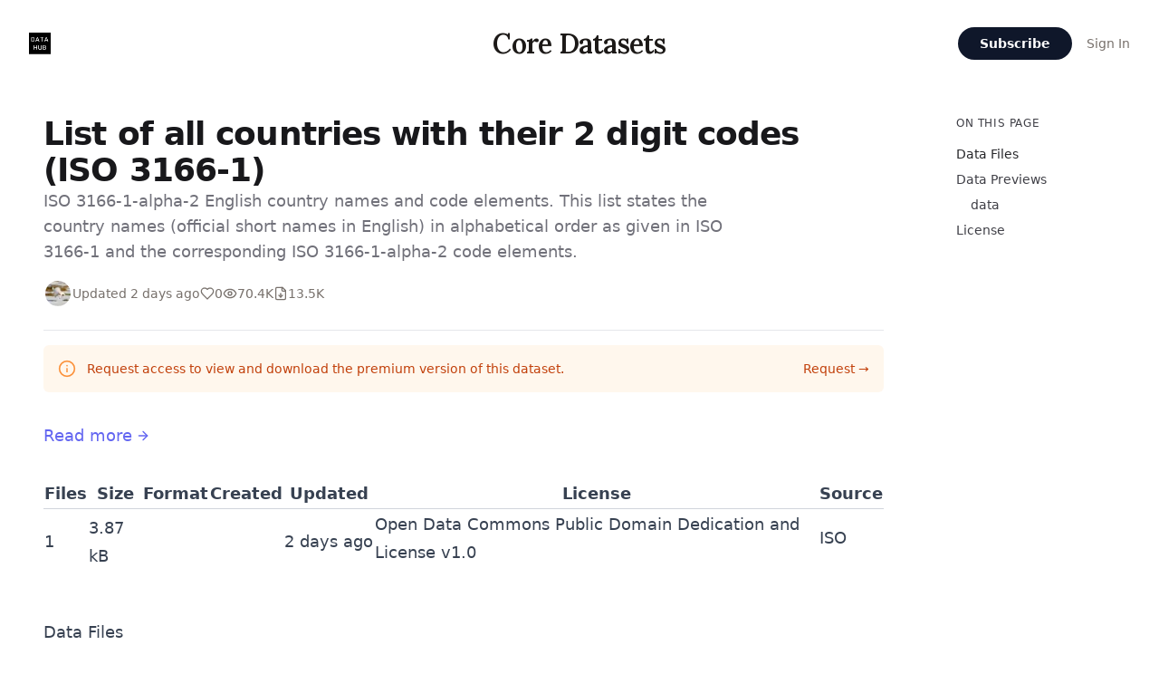

--- FILE ---
content_type: text/html; charset=utf-8
request_url: https://datahub.io/core/country-list
body_size: 13632
content:
<!DOCTYPE html><html lang="en"><head><meta charSet="utf-8"/><meta name="viewport" content="width=device-width, initial-scale=1"/><link rel="preload" as="image" href="https://badgen.net/badge/icon/View%20on%20datahub.io/orange?icon=https://datahub.io/datahub-cube-badge-icon.svg&amp;label&amp;scale=1.25"/><link rel="stylesheet" href="/_next/static/css/f00d365e07d6b02b.css" data-precedence="next"/><link rel="stylesheet" href="/_next/static/css/0a1923c4d9b9cd1b.css" data-precedence="next"/><link rel="stylesheet" href="/_next/static/css/8a68e8c2e12ddcb8.css" data-precedence="next"/><link rel="stylesheet" href="/_next/static/css/3deb52ead69c6037.css" data-precedence="next"/><link rel="stylesheet" href="/_next/static/css/2faa2bd7c0556b6d.css" data-precedence="next"/><link rel="stylesheet" href="/_next/static/css/78933f5e4d73c78a.css" data-precedence="next"/><link rel="preload" as="script" fetchPriority="low" href="/_next/static/chunks/webpack-9805566af839ccc1.js"/><script src="/_next/static/chunks/d1689b1c-0801d2671ce5261f.js" async=""></script><script src="/_next/static/chunks/9954-39b64379a221ae51.js" async=""></script><script src="/_next/static/chunks/main-app-5a80c85c83f76ec5.js" async=""></script><script src="/_next/static/chunks/5681-d56e2a32c486ed5b.js" async=""></script><script src="/_next/static/chunks/3974-7668868c0369fc4e.js" async=""></script><script src="/_next/static/chunks/16-1939aabdbb0c5b7d.js" async=""></script><script src="/_next/static/chunks/9872-bd700749f9363bbc.js" async=""></script><script src="/_next/static/chunks/8166-7b07840eaed2a4c0.js" async=""></script><script src="/_next/static/chunks/2535-e74bbfd6f03c1c09.js" async=""></script><script src="/_next/static/chunks/6234-ec7a733f079877c8.js" async=""></script><script src="/_next/static/chunks/2107-61f4c45ecb48e8f1.js" async=""></script><script src="/_next/static/chunks/app/layout-4b7882f6a6e35a05.js" async=""></script><script src="/_next/static/chunks/c220ae28-eaadb4a3db54976c.js" async=""></script><script src="/_next/static/chunks/4364-29035ea0ef106508.js" async=""></script><script src="/_next/static/chunks/2078-e5b25747b3b41d02.js" async=""></script><script src="/_next/static/chunks/1501-3d8baedd4316dd13.js" async=""></script><script src="/_next/static/chunks/9678-fb0162bd3749d82b.js" async=""></script><script src="/_next/static/chunks/1112-a8c45db9d7698b5a.js" async=""></script><script src="/_next/static/chunks/8144-bd6b1f0c073d41fe.js" async=""></script><script src="/_next/static/chunks/9237-fdcca61f6324884d.js" async=""></script><script src="/_next/static/chunks/app/%5Bpublication%5D/%5Bpost%5D/%5B%5B...slug%5D%5D/layout-8033f49eca0d0474.js" async=""></script><script src="/_next/static/chunks/app/%5Bpublication%5D/layout-2dde7f4b622fd302.js" async=""></script><script src="/_next/static/chunks/app/%5Bpublication%5D/error-791db824681f72e0.js" async=""></script><script src="/_next/static/chunks/6682-182644ae0576d465.js" async=""></script><script src="/_next/static/chunks/app/%5Bpublication%5D/%5Bpost%5D/%5B%5B...slug%5D%5D/page-0ae03f72d32bf41b.js" async=""></script><link rel="preload" href="https://www.googletagmanager.com/gtm.js?id=GTM-TLRT3HLR" as="script"/><title>List of all countries with their 2 digit codes (ISO 3166-1)</title><meta name="description" content="ISO 3166-1-alpha-2 English country names and code elements. This list states the country names (official short names in English) in alphabetical order as given in ISO 3166-1 and the corresponding ISO 3166-1-alpha-2 code elements."/><link rel="canonical" href="https://datahub.io/core/country-list"/><meta property="og:title" content="List of all countries with their 2 digit codes (ISO 3166-1)"/><meta property="og:description" content="ISO 3166-1-alpha-2 English country names and code elements. This list states the country names (official short names in English) in alphabetical order as given in ISO 3166-1 and the corresponding ISO 3166-1-alpha-2 code elements."/><meta property="og:image" content="https://r2-assets.datahub.io/thumbnail.png"/><meta property="og:image:width" content="1200"/><meta property="og:image:height" content="630"/><meta property="og:image:alt" content="Thumbnail"/><meta name="twitter:card" content="summary_large_image"/><meta name="twitter:creator" content="@datopian"/><meta name="twitter:title" content="List of all countries with their 2 digit codes (ISO 3166-1)"/><meta name="twitter:description" content="ISO 3166-1-alpha-2 English country names and code elements. This list states the country names (official short names in English) in alphabetical order as given in ISO 3166-1 and the corresponding ISO 3166-1-alpha-2 code elements."/><meta name="twitter:image" content="https://r2-assets.datahub.io/thumbnail.png"/><meta name="twitter:image:width" content="1200"/><meta name="twitter:image:height" content="630"/><meta name="twitter:image:alt" content="Thumbnail"/><link rel="icon" href="https://r2-assets.datahub.io/favicon.ico"/><meta name="next-size-adjust"/><link rel="stylesheet" href="https://cdn.jsdelivr.net/npm/katex@0.16.8/dist/katex.min.css" integrity="sha384-GvrOXuhMATgEsSwCs4smul74iXGOixntILdUW9XmUC6+HX0sLNAK3q71HotJqlAn" crossorigin="anonymous"/><script src="/_next/static/chunks/polyfills-42372ed130431b0a.js" noModule=""></script></head><body class="__variable_edfe9c __variable_78da87 __variable_ebdfc0 bg-background text-primary"><div class="pointer-events-none fixed left-0 top-0 z-[51] h-1 w-full transition-opacity duration-300 opacity-0" aria-hidden="true"><div class="h-full w-full animate-pulse bg-gradient-to-r from-cyan-400 via-blue-500 to-cyan-400 shadow-[0_0_12px_rgba(59,130,246,0.85)]"></div></div><div class="flex min-h-screen flex-col"><nav class="z-10 bg-background py-4"><div class="mx-auto max-w-7xl px-4 sm:px-6 lg:px-8"><div class="flex h-16 items-center justify-between"><div class="flex flex-1 justify-start"><a class="group flex items-center space-x-2 text-primary-muted transition-colors hover:text-primary" href="/"><img alt="DataHub" loading="lazy" width="24" height="24" decoding="async" data-nimg="1" style="color:transparent" src="https://r2-assets.datahub.io/logo.svg"/></a></div><div class="flex flex-col items-center justify-center"><a class="__className_ebdfc0 text-2xl font-semibold tracking-tight text-stone-900 dark:text-stone-100 sm:text-3xl" href="/core">Core Datasets</a></div><div class="flex flex-1 items-center justify-end space-x-4"><button class="group inline-flex items-center justify-center rounded-full py-2 px-4 text-sm font-semibold focus:outline-none focus-visible:outline-2 focus-visible:outline-offset-2 bg-slate-900 text-white dark:bg-white dark:text-slate-900 hover:bg-slate-800 hover:text-slate-100 active:bg-slate-800 active:text-slate-300 focus-visible:outline-slate-900 hidden rounded-full px-6 font-semibold sm:flex">Subscribe</button><a class="text-sm font-medium text-stone-500 hover:text-stone-900 dark:text-stone-400 dark:hover:text-stone-100" href="/login">Sign In</a></div></div></div></nav><main class="flex-1"><div class="flex w-full flex-col"><div class="relative"><div class="mx-auto mt-8 grid w-full px-8 sm:px-10 lg:px-12 max-w-screen-xl grid-cols-[minmax(0,1fr)] gap-x-16 xl:grid-cols-[minmax(0,1fr),12rem]"><main><div id="mdxpage"><article class="lg:prose-md prose max-w-none dark:prose-invert prose-headings:font-title prose-headings:font-medium prose-a:break-words"><div class="mx-auto max-w-7xl"><div class="not-prose"><header data-testid="page-header" class="mb-4 border-b pb-6"><div class="flex flex-col gap-2"><h1 class="mb-0 text-3xl font-bold tracking-tight text-primary-strong sm:text-4xl">List of all countries with their 2 digit codes (ISO 3166-1)</h1><p class="max-w-3xl text-lg text-primary-subtle">ISO 3166-1-alpha-2 English country names and code elements. This list states the country names (official short names in English) in alphabetical order as given in ISO 3166-1 and the corresponding ISO 3166-1-alpha-2 code elements.</p></div><div class="mt-4 flex flex-wrap items-center gap-x-8 gap-y-4 text-sm text-stone-500"><div class="flex items-center -space-x-2 overflow-hidden"><a class="inline-block" title="olayway" href="/@olayway"><img alt="olayway" loading="lazy" width="32" height="32" decoding="async" data-nimg="1" class="h-8 w-8 rounded-full border-2 border-white ring-0" style="color:transparent" srcSet="/_next/image?url=https%3A%2F%2Fgithub.com%2Folayway.png&amp;w=32&amp;q=75 1x, /_next/image?url=https%3A%2F%2Fgithub.com%2Folayway.png&amp;w=64&amp;q=75 2x" src="/_next/image?url=https%3A%2F%2Fgithub.com%2Folayway.png&amp;w=64&amp;q=75"/></a></div><div class="flex items-center gap-2"><span>Updated <!-- -->2 days ago</span></div><div class="flex items-center gap-6"><div class="flex items-center gap-2" data-testid="like-row"><button type="button" class="flex items-center gap-2 " aria-label="Like"><svg xmlns="http://www.w3.org/2000/svg" width="24" height="24" viewBox="0 0 24 24" fill="none" stroke="currentColor" stroke-width="2" stroke-linecap="round" stroke-linejoin="round" class="lucide lucide-heart h-4 w-4 " aria-hidden="true"><path d="M19 14c1.49-1.46 3-3.21 3-5.5A5.5 5.5 0 0 0 16.5 3c-1.76 0-3 .5-4.5 2-1.5-1.5-2.74-2-4.5-2A5.5 5.5 0 0 0 2 8.5c0 2.3 1.5 4.05 3 5.5l7 7Z"></path></svg><span>0</span></button></div><div data-testid="views-stat" class="flex items-center gap-2" title="70445 views"><svg xmlns="http://www.w3.org/2000/svg" width="24" height="24" viewBox="0 0 24 24" fill="none" stroke="currentColor" stroke-width="2" stroke-linecap="round" stroke-linejoin="round" class="lucide lucide-eye h-4 w-4" aria-hidden="true"><path d="M2.062 12.348a1 1 0 0 1 0-.696 10.75 10.75 0 0 1 19.876 0 1 1 0 0 1 0 .696 10.75 10.75 0 0 1-19.876 0"></path><circle cx="12" cy="12" r="3"></circle></svg><span>70.4K</span></div><div data-testid="downloads-stat" class="flex items-center gap-2" title="13459 downloads"><svg xmlns="http://www.w3.org/2000/svg" width="24" height="24" viewBox="0 0 24 24" fill="none" stroke="currentColor" stroke-width="2" stroke-linecap="round" stroke-linejoin="round" class="lucide lucide-file-down h-4 w-4" aria-hidden="true"><path d="M15 2H6a2 2 0 0 0-2 2v16a2 2 0 0 0 2 2h12a2 2 0 0 0 2-2V7Z"></path><path d="M14 2v4a2 2 0 0 0 2 2h4"></path><path d="M12 18v-6"></path><path d="m9 15 3 3 3-3"></path></svg><span>13.5K</span></div></div></div></header></div><div class="mb-8 rounded-md bg-orange-50 p-4"><div class="flex"><div class="flex-shrink-0"><svg xmlns="http://www.w3.org/2000/svg" width="24" height="24" viewBox="0 0 24 24" fill="none" stroke="currentColor" stroke-width="2" stroke-linecap="round" stroke-linejoin="round" class="lucide lucide-info h-5 w-5 text-orange-400" aria-hidden="true"><circle cx="12" cy="12" r="10"></circle><path d="M12 16v-4"></path><path d="M12 8h.01"></path></svg></div><div class="ml-3 flex-1 md:flex md:justify-between"><p class="my-0 text-sm text-orange-700">Request access to view and download the premium version of this dataset.</p><p class="mb-0 mt-3 text-sm md:ml-6 md:mt-0"><span class="cursor-pointer whitespace-nowrap font-medium text-orange-700 hover:text-orange-600">Request →</span></p></div></div></div><div class="mb-8"><a class="inline-block text-[#6366F1] no-underline hover:underline" href="#readme"><div class="flex items-center space-x-1"><span>Read more</span><svg xmlns="http://www.w3.org/2000/svg" width="24" height="24" viewBox="0 0 24 24" fill="none" stroke="currentColor" stroke-width="2" stroke-linecap="round" stroke-linejoin="round" class="lucide lucide-arrow-right inline h-4 w-4"><path d="M5 12h14"></path><path d="m12 5 7 7-7 7"></path></svg></div></a></div><table data-testid="dp-metadata-table" class="table-auto divide-y divide-gray-300"><thead><tr><th>Files</th><th>Size</th><th>Format</th><th>Created</th><th>Updated</th><th>License</th><th>Source</th></tr></thead><tbody><tr><td>1</td><td>3.87 kB</td><td></td><td class="cursor-default whitespace-nowrap" title=""><span></span></td><td class="cursor-default whitespace-nowrap" title="1/20/2026, 12:22:08 PM"><span>2 days ago</span></td><td><a target="_blank" href="http://opendatacommons.org/licenses/pddl/" class="mb-2 block hover:text-[#6366F1]">Open Data Commons Public Domain Dedication and License v1.0</a></td><td><a target="_blank" href="http://www.iso.org/iso/home/standards/country_codes.htm" class="mb-2 block hover:text-[#6366F1]">ISO</a></td></tr></tbody></table><section data-testid="dp-files" class="my-12"><h2 id="data-files">Data Files</h2><table class="table-auto divide-y divide-gray-300"><thead><tr><th>File</th><th>Description</th><th>Size</th><th>Last modified</th><th>Download</th></tr></thead><tbody><tr class="even:bg-gray-50"><td><a href="#data" class="hover:text-[#6366F1]"><div class="flex items-center space-x-1 "><span>data</span></div></a></td><td></td><td>3.87 kB</td><td class="cursor-default whitespace-nowrap" title="1/20/2026, 12:22:08 PM"><span>2 days ago</span></td><td><a target="_blank" href="/core/country-list/_r/-/data.csv" class="hover:text-[#6366F1]" rel="noopener noreferrer"><div class="flex items-center space-x-1"><span>data</span><svg xmlns="http://www.w3.org/2000/svg" width="24" height="24" viewBox="0 0 24 24" fill="none" stroke="currentColor" stroke-width="2" stroke-linecap="round" stroke-linejoin="round" class="lucide lucide-file-down inline h-4 w-4"><path d="M15 2H6a2 2 0 0 0-2 2v16a2 2 0 0 0 2 2h12a2 2 0 0 0 2-2V7Z"></path><path d="M14 2v4a2 2 0 0 0 2 2h4"></path><path d="M12 18v-6"></path><path d="m9 15 3 3 3-3"></path></svg></div></a></td></tr></tbody></table></section><section data-testid="dp-previews" class="my-12"><h2 id="data-previews">Data Previews</h2><div><div><div data-testid="dp-preview" class="mt-10"><h3 id="data">data</h3><div class="not-prose md:text-base"><!--$!--><template data-dgst="BAILOUT_TO_CLIENT_SIDE_RENDERING"></template><!--/$--></div></div><div data-testid="dp-schema" class="mt-10"><h4 class="mb-3">Schema</h4><div class="max-h-[75vh] max-w-full overflow-scroll"><table class="table-auto divide-y divide-gray-300"><thead><tr><th class="px-4 py-2">name</th><th class="px-4 py-2">type</th><th class="px-4 py-2">description</th></tr></thead><tbody><tr class="even:bg-gray-50"><td class="px-4 py-2">Name</td><td class="px-4 py-2">string</td><td class="px-4 py-2">Country Name</td></tr><tr class="even:bg-gray-50"><td class="px-4 py-2">Code</td><td class="px-4 py-2">string</td><td class="px-4 py-2">ISO 2-digit code from ISO 3166-alpha-2</td></tr></tbody></table></div></div></div></div></section><hr/><section id="readme" class="mx-auto max-w-full"><a class="gh-badge" href="https://datahub.io/core/country-list"><img src="https://badgen.net/badge/icon/View%20on%20datahub.io/orange?icon=https://datahub.io/datahub-cube-badge-icon.svg&amp;label&amp;scale=1.25" alt="badge"/></a>
<p>ISO 3166-1-alpha-2 English country names and code elements. This list states
the country names (official short names in English) in alphabetical order as
given in <a target="_blank" rel="noopener noreferrer" href="http://www.iso.org/iso/home/standards/country_codes.htm">ISO 3166-1</a> and the corresponding ISO 3166-1-alpha-2 code elements.</p>
<p>This list is updated whenever a change to the official code list in ISO 3166-1
is effected by the ISO 3166/MA.</p>
<p>It lists 250 official short names and code elements as of Dec 2012.</p>
<h2 id="license"><a href="#license" class="heading-link"><svg xmlns="http:www.w3.org/2000/svg" fill="#ab2b65" viewBox="0 0 20 20" class="w-5 h-5"><path fill-rule="evenodd" clip-rule="evenodd" d="M9.493 2.853a.75.75 0 00-1.486-.205L7.545 6H4.198a.75.75 0 000 1.5h3.14l-.69 5H3.302a.75.75 0 000 1.5h3.14l-.435 3.148a.75.75 0 001.486.205L7.955 14h2.986l-.434 3.148a.75.75 0 001.486.205L12.456 14h3.346a.75.75 0 000-1.5h-3.14l.69-5h3.346a.75.75 0 000-1.5h-3.14l.435-3.147a.75.75 0 00-1.486-.205L12.045 6H9.059l.434-3.147zM8.852 7.5l-.69 5h2.986l.69-5H8.852z"></path></svg></a>License</h2>
<p>This material is licensed by its maintainers under the Public Domain Dedication
and License.</p>
<p>Nevertheless, it should be noted that this material is ultimately sourced from
ISO and their rights and licensing policy is somewhat unclear. As this is a
short, simple database of facts there is a strong argument that no rights can
subsist in this collection. However, ISO state on <a target="_blank" rel="noopener noreferrer" href="http://www.iso.org/iso/home/standards/country_codes.htm">their
site</a>:</p>
<div><blockquote class="blockquote">
<p>ISO makes the list of alpha-2 country codes available for internal use and<br/>
<!-- -->non-commercial purposes free of charge.</p>
</blockquote></div>
<p>This carries the implication (though not spelled out) that other uses are not
permitted and that, therefore, there may be rights preventing further general
use and reuse.</p></section><section data-testid="dp-collection" class="my-12"><a class="no-underline hover:underline" href="/collections/logistics-data"><button class="mt-6 rounded-md bg-orange-50 px-3.5 py-2.5 text-sm font-semibold text-orange-600 shadow-sm hover:bg-orange-100">Discover similar datasets →</button></a></section></div></article></div></main><div class="hidden xl:block"><aside class="sticky top-[8rem] h-[calc(100vh-4rem)] overflow-y-auto pb-16 pl-4"></aside></div></div></div></div></main><footer class="mt-20 border-t border-stone-200 bg-stone-50 py-12 dark:border-stone-800 dark:bg-stone-900/50"><div class="mx-auto max-w-7xl px-4 sm:px-6 lg:px-8"><div class="grid grid-cols-1 gap-12 lg:grid-cols-2"><div><h3 class="text-lg font-bold text-stone-900 dark:text-stone-100">Core Datasets</h3><p class="mt-4 text-sm text-stone-500 dark:text-stone-400">© <!-- -->2026<!-- --> <!-- -->Core Datasets<!-- -->. All rights reserved.</p><div class="mt-6 flex space-x-4"><a class="text-stone-400 hover:text-stone-600" href="#"><svg aria-hidden="true" role="img" viewBox="0 0 24 24" xmlns="http://www.w3.org/2000/svg" class="h-5 w-5" fill="currentColor"><title>X</title><path d="M18.901 1.153h3.68l-8.04 9.19L24 22.846h-7.406l-5.8-7.584-6.638 7.584H.474l8.6-9.83L0 1.154h7.594l5.243 6.932ZM17.61 20.644h2.039L6.486 3.24H4.298Z"></path></svg></a><a class="text-stone-400 hover:text-stone-600" href="#"><svg aria-hidden="true" role="img" viewBox="0 0 24 24" xmlns="http://www.w3.org/2000/svg" class="h-5 w-5" fill="currentColor"><title>LinkedIn</title><path d="M20.447 20.452h-3.554v-5.569c0-1.328-.027-3.037-1.852-3.037-1.853 0-2.136 1.445-2.136 2.939v5.667H9.351V9h3.414v1.561h.046c.477-.9 1.637-1.85 3.37-1.85 3.601 0 4.267 2.37 4.267 5.455v6.286zM5.337 7.433c-1.144 0-2.063-.926-2.063-2.065 0-1.138.92-2.063 2.063-2.063 1.14 0 2.064.925 2.064 2.063 0 1.139-.925 2.065-2.064 2.065zm1.782 13.019H3.555V9h3.564v11.452zM22.225 0H1.771C.792 0 0 .774 0 1.729v20.542C0 23.227.792 24 1.771 24h20.451C23.2 24 24 23.227 24 22.271V1.729C24 .774 23.2 0 22.222 0h.003z"></path></svg></a><a class="text-stone-400 hover:text-stone-600" href="#"><svg aria-hidden="true" role="img" viewBox="0 0 24 24" xmlns="http://www.w3.org/2000/svg" class="h-5 w-5" fill="currentColor"><title>Github</title><path d="M12 .297c-6.63 0-12 5.373-12 12 0 5.303 3.438 9.8 8.205 11.385.6.113.82-.258.82-.577 0-.285-.01-1.04-.015-2.04-3.338.724-4.042-1.61-4.042-1.61C4.422 18.07 3.633 17.7 3.633 17.7c-1.087-.744.084-.729.084-.729 1.205.084 1.838 1.236 1.838 1.236 1.07 1.835 2.809 1.305 3.495.998.108-.776.417-1.305.76-1.605-2.665-.3-5.466-1.332-5.466-5.93 0-1.31.465-2.38 1.235-3.22-.135-.303-.54-1.523.105-3.176 0 0 1.005-.322 3.3 1.23.96-.267 1.98-.399 3-.405 1.02.006 2.04.138 3 .405 2.28-1.552 3.285-1.23 3.285-1.23.645 1.653.24 2.873.12 3.176.765.84 1.23 1.91 1.23 3.22 0 4.61-2.805 5.625-5.475 5.92.42.36.81 1.096.81 2.22 0 1.606-.015 2.896-.015 3.286 0 .315.21.69.825.57C20.565 22.092 24 17.592 24 12.297c0-6.627-5.373-12-12-12"></path></svg></a></div></div><div class="flex justify-end"><div class="grid grid-cols-2 gap-8 sm:grid-cols-3 lg:gap-12"><div class="flex flex-col space-y-3"><h4 class="text-xs font-bold uppercase tracking-wider text-stone-900 dark:text-stone-100">Platform</h4><a class="text-sm text-stone-500 hover:text-stone-900 dark:text-stone-400 dark:hover:text-stone-100" href="https://datahub.io">Home</a><a class="text-sm text-stone-500 hover:text-stone-900 dark:text-stone-400 dark:hover:text-stone-100" href="https://datahub.io/collections">Collections</a><a class="text-sm text-stone-500 hover:text-stone-900 dark:text-stone-400 dark:hover:text-stone-100" href="https://datahub.io/blog">Blog</a><a class="text-sm text-stone-500 hover:text-stone-900 dark:text-stone-400 dark:hover:text-stone-100" href="https://datahub.io/docs">Docs</a></div><div class="flex flex-col space-y-3"><h4 class="text-xs font-bold uppercase tracking-wider text-stone-900 dark:text-stone-100">Community</h4><a class="text-sm text-stone-500 hover:text-stone-900 dark:text-stone-400 dark:hover:text-stone-100" href="https://discord.com/invite/KrRzMKU">Chat</a><a class="text-sm text-stone-500 hover:text-stone-900 dark:text-stone-400 dark:hover:text-stone-100" href="https://github.com/datopian/datahub/discussions">Discussions</a></div><div class="flex flex-col space-y-3"><h4 class="text-xs font-bold uppercase tracking-wider text-stone-900 dark:text-stone-100">Support</h4><a href="mailto:support@datahub.io" class="text-sm text-stone-500 hover:text-stone-900 dark:text-stone-400 dark:hover:text-stone-100">Contact Us</a><a class="text-sm text-stone-500 hover:text-stone-900 dark:text-stone-400 dark:hover:text-stone-100" href="https://datahub.io/docs/terms-of-service">Terms of Service</a></div></div></div></div></div></footer></div><script src="/_next/static/chunks/webpack-9805566af839ccc1.js" async=""></script><script>(self.__next_f=self.__next_f||[]).push([0]);self.__next_f.push([2,null])</script><script>self.__next_f.push([1,"1:HL[\"/_next/static/media/5c0c2bcbaa4149ca-s.p.woff2\",\"font\",{\"crossOrigin\":\"\",\"type\":\"font/woff2\"}]\n2:HL[\"/_next/static/media/5dfb1d0134f1564c-s.p.otf\",\"font\",{\"crossOrigin\":\"\",\"type\":\"font/otf\"}]\n3:HL[\"/_next/static/media/e4af272ccee01ff0-s.p.woff2\",\"font\",{\"crossOrigin\":\"\",\"type\":\"font/woff2\"}]\n4:HL[\"/_next/static/css/f00d365e07d6b02b.css\",\"style\"]\n5:HL[\"/_next/static/css/0a1923c4d9b9cd1b.css\",\"style\"]\n6:HL[\"/_next/static/css/8a68e8c2e12ddcb8.css\",\"style\"]\n7:HL[\"/_next/static/css/3deb52ead69c6037.css\",\"style\"]\n8:HL[\"/_next/static/css/2faa2bd7c0556b6d.css\",\"style\"]\n9:HL[\"/_next/static/css/78933f5e4d73c78a.css\",\"style\"]\n"])</script><script>self.__next_f.push([1,"a:I[88532,[],\"\"]\ne:I[80882,[],\"\"]\n11:I[22447,[],\"\"]\n15:I[62522,[],\"\"]\nf:[\"publication\",\"core\",\"d\"]\n10:[\"post\",\"country-list\",\"d\"]\n16:[]\n0:[\"$\",\"$La\",null,{\"buildId\":\"-RB0zSOCAFs8zL2jFXowB\",\"assetPrefix\":\"\",\"urlParts\":[\"\",\"core\",\"country-list\"],\"initialTree\":[\"\",{\"children\":[[\"publication\",\"core\",\"d\"],{\"children\":[[\"post\",\"country-list\",\"d\"],{\"children\":[[\"slug\",\"\",\"oc\"],{\"children\":[\"__PAGE__\",{}]}]}]}]},\"$undefined\",\"$undefined\",true],\"initialSeedData\":[\"\",{\"children\":[[\"publication\",\"core\",\"d\"],{\"children\":[[\"post\",\"country-list\",\"d\"],{\"children\":[[\"slug\",\"\",\"oc\"],{\"children\":[\"__PAGE__\",{},[[\"$Lb\",\"$Lc\",null],null],null]},[[null,\"$Ld\"],null],null]},[null,[\"$\",\"$Le\",null,{\"parallelRouterKey\":\"children\",\"segmentPath\":[\"children\",\"$f\",\"children\",\"$10\",\"children\"],\"error\":\"$undefined\",\"errorStyles\":\"$undefined\",\"errorScripts\":\"$undefined\",\"template\":[\"$\",\"$L11\",null,{}],\"templateStyles\":\"$undefined\",\"templateScripts\":\"$undefined\",\"notFound\":\"$undefined\",\"notFoundStyles\":\"$undefined\"}]],null]},[[[[\"$\",\"link\",\"0\",{\"rel\":\"stylesheet\",\"href\":\"/_next/static/css/78933f5e4d73c78a.css\",\"precedence\":\"next\",\"crossOrigin\":\"$undefined\"}]],\"$L12\"],null],null]},[[[[\"$\",\"link\",\"0\",{\"rel\":\"stylesheet\",\"href\":\"/_next/static/css/f00d365e07d6b02b.css\",\"precedence\":\"next\",\"crossOrigin\":\"$undefined\"}],[\"$\",\"link\",\"1\",{\"rel\":\"stylesheet\",\"href\":\"/_next/static/css/0a1923c4d9b9cd1b.css\",\"precedence\":\"next\",\"crossOrigin\":\"$undefined\"}],[\"$\",\"link\",\"2\",{\"rel\":\"stylesheet\",\"href\":\"/_next/static/css/8a68e8c2e12ddcb8.css\",\"precedence\":\"next\",\"crossOrigin\":\"$undefined\"}],[\"$\",\"link\",\"3\",{\"rel\":\"stylesheet\",\"href\":\"/_next/static/css/3deb52ead69c6037.css\",\"precedence\":\"next\",\"crossOrigin\":\"$undefined\"}],[\"$\",\"link\",\"4\",{\"rel\":\"stylesheet\",\"href\":\"/_next/static/css/2faa2bd7c0556b6d.css\",\"precedence\":\"next\",\"crossOrigin\":\"$undefined\"}]],\"$L13\"],null],null],\"couldBeIntercepted\":false,\"initialHead\":[null,\"$L14\"],\"globalErrorComponent\":\"$15\",\"missingSlots\":\"$W16\"}]\n"])</script><script>self.__next_f.push([1,"17:I[62307,[\"5681\",\"static/chunks/5681-d56e2a32c486ed5b.js\",\"3974\",\"static/chunks/3974-7668868c0369fc4e.js\",\"16\",\"static/chunks/16-1939aabdbb0c5b7d.js\",\"9872\",\"static/chunks/9872-bd700749f9363bbc.js\",\"8166\",\"static/chunks/8166-7b07840eaed2a4c0.js\",\"2535\",\"static/chunks/2535-e74bbfd6f03c1c09.js\",\"6234\",\"static/chunks/6234-ec7a733f079877c8.js\",\"2107\",\"static/chunks/2107-61f4c45ecb48e8f1.js\",\"3185\",\"static/chunks/app/layout-4b7882f6a6e35a05.js\"],\"TRPCReactProvider\"]\n19:I[74316,[\"5681\",\"static/chunks/5681-d56e2a32c486ed5b.js\",\"3974\",\"static/chunks/3974-7668868c0369fc4e.js\",\"16\",\"static/chunks/16-1939aabdbb0c5b7d.js\",\"9872\",\"static/chunks/9872-bd700749f9363bbc.js\",\"8166\",\"static/chunks/8166-7b07840eaed2a4c0.js\",\"2535\",\"static/chunks/2535-e74bbfd6f03c1c09.js\",\"6234\",\"static/chunks/6234-ec7a733f079877c8.js\",\"2107\",\"static/chunks/2107-61f4c45ecb48e8f1.js\",\"3185\",\"static/chunks/app/layout-4b7882f6a6e35a05.js\"],\"Providers\"]\n1a:I[20724,[\"1584\",\"static/chunks/c220ae28-eaadb4a3db54976c.js\",\"4364\",\"static/chunks/4364-29035ea0ef106508.js\",\"5681\",\"static/chunks/5681-d56e2a32c486ed5b.js\",\"3974\",\"static/chunks/3974-7668868c0369fc4e.js\",\"16\",\"static/chunks/16-1939aabdbb0c5b7d.js\",\"2078\",\"static/chunks/2078-e5b25747b3b41d02.js\",\"9872\",\"static/chunks/9872-bd700749f9363bbc.js\",\"8166\",\"static/chunks/8166-7b07840eaed2a4c0.js\",\"2535\",\"static/chunks/2535-e74bbfd6f03c1c09.js\",\"1501\",\"static/chunks/1501-3d8baedd4316dd13.js\",\"6234\",\"static/chunks/6234-ec7a733f079877c8.js\",\"9678\",\"static/chunks/9678-fb0162bd3749d82b.js\",\"2107\",\"static/chunks/2107-61f4c45ecb48e8f1.js\",\"1112\",\"static/chunks/1112-a8c45db9d7698b5a.js\",\"8144\",\"static/chunks/8144-bd6b1f0c073d41fe.js\",\"9237\",\"static/chunks/9237-fdcca61f6324884d.js\",\"996\",\"static/chunks/app/%5Bpublication%5D/%5Bpost%5D/%5B%5B...slug%5D%5D/layout-8033f49eca0d0474.js\"],\"GoogleTagManager\"]\n18:T422,eyJ0eXAiOiJKV1QiLCJhbGciOiJSUzI1NiIsImtpZCI6Im1yay00MzAyZWMxYjY3MGY0OGE5OGFkNjFkYWRlNGEyM2JlNyJ9.eyJleHAiOjE3NjkxMjg2NDgsImlhdCI6MTc2OTEyNTA0OCwib3duZXJfaWQiOiJ0ZWFtX29WaG1KWUpDUk9uZDB3cFRVZGljQWZ6RyIsInByb2pl"])</script><script>self.__next_f.push([1,"[base64].[base64]"])</script><script>self.__next_f.push([1,"13:[\"$\",\"html\",null,{\"lang\":\"en\",\"suppressHydrationWarning\":true,\"children\":[[\"$\",\"head\",null,{\"children\":[\"$\",\"link\",null,{\"rel\":\"stylesheet\",\"href\":\"https://cdn.jsdelivr.net/npm/katex@0.16.8/dist/katex.min.css\",\"integrity\":\"sha384-GvrOXuhMATgEsSwCs4smul74iXGOixntILdUW9XmUC6+HX0sLNAK3q71HotJqlAn\",\"crossOrigin\":\"anonymous\"}]}],[\"$\",\"body\",null,{\"className\":\"__variable_edfe9c __variable_78da87 __variable_ebdfc0 bg-background text-primary\",\"children\":[\"$\",\"$L17\",null,{\"headers\":[[\"x-real-ip\",\"3.141.85.182\"],[\"cache-control\",\"no-cache\"],[\"forwarded\",\"for=3.141.85.182;host=datahub.io;proto=https;sig=0QmVhcmVyIDJjNDE3ZTE4NTgwZjJjY2MzNTlmZTFkNmU4YWU4NjZkZGFhODNjOWQwZDNjODlkNDI2NzZlYTRlZDFmOTMxY2Y=;exp=1769127107\"],[\"x-vercel-deployment-url\",\"datahub-next-kowdcn1a7-datopian1.vercel.app\"],[\"sec-fetch-site\",\"none\"],[\"x-matched-path\",\"/[publication]/[post]/[[...slug]]\"],[\"x-vercel-id\",\"cle1::k5xnw-1769126807136-ad10334d1006\"],[\"x-vercel-proxy-signature\",\"Bearer 2c417e18580f2ccc359fe1d6e8ae866ddaa83c9d0d3c89d42676ea4ed1f931cf\"],[\"x-vercel-ip-city\",\"Columbus\"],[\"x-vercel-ip-timezone\",\"America/New_York\"],[\"date\",\"Fri, 23 Jan 2026 00:06:47 GMT\"],[\"x-vercel-ip-latitude\",\"39.9625\"],[\"x-vercel-ip-longitude\",\"-83.0061\"],[\"x-vercel-ip-country\",\"US\"],[\"sec-fetch-user\",\"?1\"],[\"upgrade-insecure-requests\",\"1\"],[\"x-vercel-proxied-for\",\"3.141.85.182\"],[\"accept-encoding\",\"gzip, deflate, br\"],[\"x-vercel-sc-host\",\"iad1.suspense-cache.vercel-infra.com\"],[\"sec-fetch-dest\",\"document\"],[\"x-vercel-sc-headers\",\"{\\\"x-vercel-function-platform\\\":\\\"vercel\\\\/proxy+serverless\\\",\\\"Authorization\\\":\\\"Bearer eyJ0eXAiOiJKV1QiLCJhbGciOiJIUzI1NiJ9.[base64].nmNY_nR8SriK-b1w49iC7G54N6CcOiyBOh4RTKBMgyo\\\",\\\"x-vercel-ept\\\":\\\"1\\\"}\"],[\"x-vercel-ip-postal-code\",\"43215\"],[\"x-vercel-proxy-signature-ts\",\"1769127107\"],[\"accept\",\"text/html,application/xhtml+xml,application/xml;q=0.9,image/webp,image/apng,*/*;q=0.8,application/signed-exchange;v=b3;q=0.9\"],[\"host\",\"datahub.io\"],[\"sec-fetch-mode\",\"navigate\"],[\"x-forwarded-for\",\"3.141.85.182\"],[\"x-vercel-ja4-digest\",\"t13d1515h2_8daaf6152771_de4a06bb82e3\"],[\"x-vercel-ip-as-number\",\"16509\"],[\"x-vercel-oidc-token\",\"$18\"],[\"x-vercel-sc-basepath\",\"\"],[\"pragma\",\"no-cache\"],[\"x-forwarded-host\",\"datahub.io\"],[\"user-agent\",\"Mozilla/5.0 (Macintosh; Intel Mac OS X 10_15_7) AppleWebKit/537.36 (KHTML, like Gecko) Chrome/131.0.0.0 Safari/537.36; ClaudeBot/1.0; +claudebot@anthropic.com)\"],[\"x-vercel-forwarded-for\",\"3.141.85.182\"],[\"x-vercel-ip-continent\",\"NA\"],[\"x-forwarded-proto\",\"https\"],[\"x-vercel-ip-country-region\",\"OH\"],[\"connection\",\"close\"],[\"x-forwarded-port\",\"443\"]],\"children\":[\"$\",\"$L19\",null,{\"children\":[[\"$\",\"$Le\",null,{\"parallelRouterKey\":\"children\",\"segmentPath\":[\"children\"],\"error\":\"$undefined\",\"errorStyles\":\"$undefined\",\"errorScripts\":\"$undefined\",\"template\":[\"$\",\"$L11\",null,{}],\"templateStyles\":\"$undefined\",\"templateScripts\":\"$undefined\",\"notFound\":[\"$\",\"div\",null,{\"className\":\"flex min-h-screen items-center justify-center bg-gray-100\",\"children\":[\"$\",\"div\",null,{\"className\":\"text-center\",\"children\":[[\"$\",\"h1\",null,{\"className\":\"mb-4 text-6xl font-bold text-gray-800\",\"children\":\"404\"}],[\"$\",\"p\",null,{\"className\":\"mb-8 text-xl text-gray-600\",\"children\":\"Page Not Found\"}],[\"$\",\"p\",null,{\"className\":\"text-gray-500\",\"children\":\"The page you are looking for might not exist or has been moved.\"}]]}]}],\"notFoundStyles\":[]}],[\"$\",\"$L1a\",null,{\"gtmId\":\"GTM-TLRT3HLR\"}]]}]}]}]]}]\n"])</script><script>self.__next_f.push([1,"1b:I[50777,[\"1584\",\"static/chunks/c220ae28-eaadb4a3db54976c.js\",\"4364\",\"static/chunks/4364-29035ea0ef106508.js\",\"2078\",\"static/chunks/2078-e5b25747b3b41d02.js\",\"9872\",\"static/chunks/9872-bd700749f9363bbc.js\",\"1501\",\"static/chunks/1501-3d8baedd4316dd13.js\",\"9678\",\"static/chunks/9678-fb0162bd3749d82b.js\",\"1112\",\"static/chunks/1112-a8c45db9d7698b5a.js\",\"5858\",\"static/chunks/app/%5Bpublication%5D/layout-2dde7f4b622fd302.js\"],\"PublicationNav\"]\n1c:I[83046,[\"5496\",\"static/chunks/app/%5Bpublication%5D/error-791db824681f72e0.js\"],\"default\"]\n1d:I[54364,[\"4364\",\"static/chunks/4364-29035ea0ef106508.js\",\"5681\",\"static/chunks/5681-d56e2a32c486ed5b.js\",\"3974\",\"static/chunks/3974-7668868c0369fc4e.js\",\"16\",\"static/chunks/16-1939aabdbb0c5b7d.js\",\"2078\",\"static/chunks/2078-e5b25747b3b41d02.js\",\"9872\",\"static/chunks/9872-bd700749f9363bbc.js\",\"8166\",\"static/chunks/8166-7b07840eaed2a4c0.js\",\"2535\",\"static/chunks/2535-e74bbfd6f03c1c09.js\",\"6234\",\"static/chunks/6234-ec7a733f079877c8.js\",\"2107\",\"static/chunks/2107-61f4c45ecb48e8f1.js\",\"8144\",\"static/chunks/8144-bd6b1f0c073d41fe.js\",\"6682\",\"static/chunks/6682-182644ae0576d465.js\",\"9237\",\"static/chunks/9237-fdcca61f6324884d.js\",\"1303\",\"static/chunks/app/%5Bpublication%5D/%5Bpost%5D/%5B%5B...slug%5D%5D/page-0ae03f72d32bf41b.js\"],\"\"]\n"])</script><script>self.__next_f.push([1,"12:[\"$\",\"div\",null,{\"className\":\"flex min-h-screen flex-col\",\"children\":[[\"$\",\"$L1b\",null,{\"publicationName\":\"Core Datasets\",\"publicationSlug\":\"core\"}],[\"$\",\"main\",null,{\"className\":\"flex-1\",\"children\":[\"$\",\"$Le\",null,{\"parallelRouterKey\":\"children\",\"segmentPath\":[\"children\",\"$f\",\"children\"],\"error\":\"$1c\",\"errorStyles\":[],\"errorScripts\":[],\"template\":[\"$\",\"$L11\",null,{}],\"templateStyles\":\"$undefined\",\"templateScripts\":\"$undefined\",\"notFound\":\"$undefined\",\"notFoundStyles\":\"$undefined\"}]}],[\"$\",\"footer\",null,{\"className\":\"mt-20 border-t border-stone-200 bg-stone-50 py-12 dark:border-stone-800 dark:bg-stone-900/50\",\"children\":[\"$\",\"div\",null,{\"className\":\"mx-auto max-w-7xl px-4 sm:px-6 lg:px-8\",\"children\":[\"$\",\"div\",null,{\"className\":\"grid grid-cols-1 gap-12 lg:grid-cols-2\",\"children\":[[\"$\",\"div\",null,{\"children\":[[\"$\",\"h3\",null,{\"className\":\"text-lg font-bold text-stone-900 dark:text-stone-100\",\"children\":\"Core Datasets\"}],[\"$\",\"p\",null,{\"className\":\"mt-4 text-sm text-stone-500 dark:text-stone-400\",\"children\":[\"© \",2026,\" \",\"Core Datasets\",\". All rights reserved.\"]}],[\"$\",\"div\",null,{\"className\":\"mt-6 flex space-x-4\",\"children\":[[\"$\",\"$L1d\",null,{\"href\":\"#\",\"className\":\"text-stone-400 hover:text-stone-600\",\"children\":[\"$\",\"svg\",null,{\"aria-hidden\":\"true\",\"role\":\"img\",\"viewBox\":\"0 0 24 24\",\"xmlns\":\"http://www.w3.org/2000/svg\",\"className\":\"h-5 w-5\",\"fill\":\"currentColor\",\"children\":[[\"$\",\"title\",null,{\"children\":\"X\"}],[\"$\",\"path\",null,{\"d\":\"M18.901 1.153h3.68l-8.04 9.19L24 22.846h-7.406l-5.8-7.584-6.638 7.584H.474l8.6-9.83L0 1.154h7.594l5.243 6.932ZM17.61 20.644h2.039L6.486 3.24H4.298Z\"}]]}]}],[\"$\",\"$L1d\",null,{\"href\":\"#\",\"className\":\"text-stone-400 hover:text-stone-600\",\"children\":[\"$\",\"svg\",null,{\"aria-hidden\":\"true\",\"role\":\"img\",\"viewBox\":\"0 0 24 24\",\"xmlns\":\"http://www.w3.org/2000/svg\",\"className\":\"h-5 w-5\",\"fill\":\"currentColor\",\"children\":[[\"$\",\"title\",null,{\"children\":\"LinkedIn\"}],[\"$\",\"path\",null,{\"d\":\"M20.447 20.452h-3.554v-5.569c0-1.328-.027-3.037-1.852-3.037-1.853 0-2.136 1.445-2.136 2.939v5.667H9.351V9h3.414v1.561h.046c.477-.9 1.637-1.85 3.37-1.85 3.601 0 4.267 2.37 4.267 5.455v6.286zM5.337 7.433c-1.144 0-2.063-.926-2.063-2.065 0-1.138.92-2.063 2.063-2.063 1.14 0 2.064.925 2.064 2.063 0 1.139-.925 2.065-2.064 2.065zm1.782 13.019H3.555V9h3.564v11.452zM22.225 0H1.771C.792 0 0 .774 0 1.729v20.542C0 23.227.792 24 1.771 24h20.451C23.2 24 24 23.227 24 22.271V1.729C24 .774 23.2 0 22.222 0h.003z\"}]]}]}],[\"$\",\"$L1d\",null,{\"href\":\"#\",\"className\":\"text-stone-400 hover:text-stone-600\",\"children\":[\"$\",\"svg\",null,{\"aria-hidden\":\"true\",\"role\":\"img\",\"viewBox\":\"0 0 24 24\",\"xmlns\":\"http://www.w3.org/2000/svg\",\"className\":\"h-5 w-5\",\"fill\":\"currentColor\",\"children\":[[\"$\",\"title\",null,{\"children\":\"Github\"}],[\"$\",\"path\",null,{\"d\":\"M12 .297c-6.63 0-12 5.373-12 12 0 5.303 3.438 9.8 8.205 11.385.6.113.82-.258.82-.577 0-.285-.01-1.04-.015-2.04-3.338.724-4.042-1.61-4.042-1.61C4.422 18.07 3.633 17.7 3.633 17.7c-1.087-.744.084-.729.084-.729 1.205.084 1.838 1.236 1.838 1.236 1.07 1.835 2.809 1.305 3.495.998.108-.776.417-1.305.76-1.605-2.665-.3-5.466-1.332-5.466-5.93 0-1.31.465-2.38 1.235-3.22-.135-.303-.54-1.523.105-3.176 0 0 1.005-.322 3.3 1.23.96-.267 1.98-.399 3-.405 1.02.006 2.04.138 3 .405 2.28-1.552 3.285-1.23 3.285-1.23.645 1.653.24 2.873.12 3.176.765.84 1.23 1.91 1.23 3.22 0 4.61-2.805 5.625-5.475 5.92.42.36.81 1.096.81 2.22 0 1.606-.015 2.896-.015 3.286 0 .315.21.69.825.57C20.565 22.092 24 17.592 24 12.297c0-6.627-5.373-12-12-12\"}]]}]}]]}]]}],[\"$\",\"div\",null,{\"className\":\"flex justify-end\",\"children\":[\"$\",\"div\",null,{\"className\":\"grid grid-cols-2 gap-8 sm:grid-cols-3 lg:gap-12\",\"children\":[[\"$\",\"div\",null,{\"className\":\"flex flex-col space-y-3\",\"children\":[[\"$\",\"h4\",null,{\"className\":\"text-xs font-bold uppercase tracking-wider text-stone-900 dark:text-stone-100\",\"children\":\"Platform\"}],[\"$\",\"$L1d\",null,{\"href\":\"https://datahub.io\",\"className\":\"text-sm text-stone-500 hover:text-stone-900 dark:text-stone-400 dark:hover:text-stone-100\",\"children\":\"Home\"}],[\"$\",\"$L1d\",null,{\"href\":\"https://datahub.io/collections\",\"className\":\"text-sm text-stone-500 hover:text-stone-900 dark:text-stone-400 dark:hover:text-stone-100\",\"children\":\"Collections\"}],[\"$\",\"$L1d\",null,{\"href\":\"https://datahub.io/blog\",\"className\":\"text-sm text-stone-500 hover:text-stone-900 dark:text-stone-400 dark:hover:text-stone-100\",\"children\":\"Blog\"}],[\"$\",\"$L1d\",null,{\"href\":\"https://datahub.io/docs\",\"className\":\"text-sm text-stone-500 hover:text-stone-900 dark:text-stone-400 dark:hover:text-stone-100\",\"children\":\"Docs\"}]]}],[\"$\",\"div\",null,{\"className\":\"flex flex-col space-y-3\",\"children\":[[\"$\",\"h4\",null,{\"className\":\"text-xs font-bold uppercase tracking-wider text-stone-900 dark:text-stone-100\",\"children\":\"Community\"}],[\"$\",\"$L1d\",null,{\"href\":\"https://discord.com/invite/KrRzMKU\",\"className\":\"text-sm text-stone-500 hover:text-stone-900 dark:text-stone-400 dark:hover:text-stone-100\",\"children\":\"Chat\"}],[\"$\",\"$L1d\",null,{\"href\":\"https://github.com/datopian/datahub/discussions\",\"className\":\"text-sm text-stone-500 hover:text-stone-900 dark:text-stone-400 dark:hover:text-stone-100\",\"children\":\"Discussions\"}]]}],[\"$\",\"div\",null,{\"className\":\"flex flex-col space-y-3\",\"children\":[[\"$\",\"h4\",null,{\"className\":\"text-xs font-bold uppercase tracking-wider text-stone-900 dark:text-stone-100\",\"children\":\"Support\"}],[\"$\",\"a\",null,{\"href\":\"mailto:support@datahub.io\",\"className\":\"text-sm text-stone-500 hover:text-stone-900 dark:text-stone-400 dark:hover:text-stone-100\",\"children\":\"Contact Us\"}],[\"$\",\"$L1d\",null,{\"href\":\"https://datahub.io/docs/terms-of-service\",\"className\":\"text-sm text-stone-500 hover:text-stone-900 dark:text-stone-400 dark:hover:text-stone-100\",\"children\":\"Terms of Service\"}]]}]]}]}]]}]}]}]]}]\n"])</script><script>self.__next_f.push([1,"14:[[\"$\",\"meta\",\"0\",{\"name\":\"viewport\",\"content\":\"width=device-width, initial-scale=1\"}],[\"$\",\"meta\",\"1\",{\"charSet\":\"utf-8\"}],[\"$\",\"title\",\"2\",{\"children\":\"List of all countries with their 2 digit codes (ISO 3166-1)\"}],[\"$\",\"meta\",\"3\",{\"name\":\"description\",\"content\":\"ISO 3166-1-alpha-2 English country names and code elements. This list states the country names (official short names in English) in alphabetical order as given in ISO 3166-1 and the corresponding ISO 3166-1-alpha-2 code elements.\"}],[\"$\",\"link\",\"4\",{\"rel\":\"canonical\",\"href\":\"https://datahub.io/core/country-list\"}],[\"$\",\"meta\",\"5\",{\"property\":\"og:title\",\"content\":\"List of all countries with their 2 digit codes (ISO 3166-1)\"}],[\"$\",\"meta\",\"6\",{\"property\":\"og:description\",\"content\":\"ISO 3166-1-alpha-2 English country names and code elements. This list states the country names (official short names in English) in alphabetical order as given in ISO 3166-1 and the corresponding ISO 3166-1-alpha-2 code elements.\"}],[\"$\",\"meta\",\"7\",{\"property\":\"og:image\",\"content\":\"https://r2-assets.datahub.io/thumbnail.png\"}],[\"$\",\"meta\",\"8\",{\"property\":\"og:image:width\",\"content\":\"1200\"}],[\"$\",\"meta\",\"9\",{\"property\":\"og:image:height\",\"content\":\"630\"}],[\"$\",\"meta\",\"10\",{\"property\":\"og:image:alt\",\"content\":\"Thumbnail\"}],[\"$\",\"meta\",\"11\",{\"name\":\"twitter:card\",\"content\":\"summary_large_image\"}],[\"$\",\"meta\",\"12\",{\"name\":\"twitter:creator\",\"content\":\"@datopian\"}],[\"$\",\"meta\",\"13\",{\"name\":\"twitter:title\",\"content\":\"List of all countries with their 2 digit codes (ISO 3166-1)\"}],[\"$\",\"meta\",\"14\",{\"name\":\"twitter:description\",\"content\":\"ISO 3166-1-alpha-2 English country names and code elements. This list states the country names (official short names in English) in alphabetical order as given in ISO 3166-1 and the corresponding ISO 3166-1-alpha-2 code elements.\"}],[\"$\",\"meta\",\"15\",{\"name\":\"twitter:image\",\"content\":\"https://r2-assets.datahub.io/thumbnail.png\"}],[\"$\",\"meta\",\"16\",{\"name\":\"twitter:image:width\",\"content\":\"1200\"}],[\"$\",\"meta\",\"17\",{\"name\":\"twitter:image:height\",\"content\":\"630\"}],[\"$\",\"meta\",\"18\",{\"name\":\"twitter:image:alt\",\"content\":\"Thumbnail\"}],[\"$\",\"link\",\"19\",{\"rel\":\"icon\",\"href\":\"https://r2-assets.datahub.io/favicon.ico\"}],[\"$\",\"meta\",\"20\",{\"name\":\"next-size-adjust\"}]]\n"])</script><script>self.__next_f.push([1,"b:null\n"])</script><script>self.__next_f.push([1,"1f:I[98069,[\"1584\",\"static/chunks/c220ae28-eaadb4a3db54976c.js\",\"4364\",\"static/chunks/4364-29035ea0ef106508.js\",\"5681\",\"static/chunks/5681-d56e2a32c486ed5b.js\",\"3974\",\"static/chunks/3974-7668868c0369fc4e.js\",\"16\",\"static/chunks/16-1939aabdbb0c5b7d.js\",\"2078\",\"static/chunks/2078-e5b25747b3b41d02.js\",\"9872\",\"static/chunks/9872-bd700749f9363bbc.js\",\"8166\",\"static/chunks/8166-7b07840eaed2a4c0.js\",\"2535\",\"static/chunks/2535-e74bbfd6f03c1c09.js\",\"1501\",\"static/chunks/1501-3d8baedd4316dd13.js\",\"6234\",\"static/chunks/6234-ec7a733f079877c8.js\",\"9678\",\"static/chunks/9678-fb0162bd3749d82b.js\",\"2107\",\"static/chunks/2107-61f4c45ecb48e8f1.js\",\"1112\",\"static/chunks/1112-a8c45db9d7698b5a.js\",\"8144\",\"static/chunks/8144-bd6b1f0c073d41fe.js\",\"9237\",\"static/chunks/9237-fdcca61f6324884d.js\",\"996\",\"static/chunks/app/%5Bpublication%5D/%5Bpost%5D/%5B%5B...slug%5D%5D/layout-8033f49eca0d0474.js\"],\"default\"]\n1e:[\"slug\",\"\",\"oc\"]\nd:[null,\"$undefined\",[\"$\",\"div\",null,{\"className\":\"flex w-full flex-col\",\"children\":[false,false,\"$undefined\",[\"$\",\"div\",null,{\"className\":\"relative\",\"children\":[[\"$\",\"div\",null,{\"className\":\"mx-auto mt-8 grid w-full px-8 sm:px-10 lg:px-12 max-w-screen-xl grid-cols-[minmax(0,1fr)] gap-x-16 xl:grid-cols-[minmax(0,1fr),12rem]\",\"children\":[false,[\"$\",\"main\",null,{\"children\":[\"$\",\"$Le\",null,{\"parallelRouterKey\":\"children\",\"segmentPath\":[\"children\",\"$f\",\"children\",\"$10\",\"children\",\"$1e\",\"children\"],\"error\":\"$undefined\",\"errorStyles\":\"$undefined\",\"errorScripts\":\"$undefined\",\"template\":[\"$\",\"$L11\",null,{}],\"templateStyles\":\"$undefined\",\"templateScripts\":\"$undefined\",\"notFound\":\"$undefined\",\"notFoundStyles\":\"$undefined\"}]}],[\"$\",\"div\",null,{\"className\":\"hidden xl:block\",\"children\":[\"$\",\"aside\",null,{\"className\":\"sticky top-[8rem] h-[calc(100vh-4rem)] overflow-y-auto pb-16 pl-4\",\"children\":[\"$\",\"$L1f\",null,{}]}]}]]}],false]}],false,false]}]]\n"])</script><script>self.__next_f.push([1,"20:I[68191,[\"4364\",\"static/chunks/4364-29035ea0ef106508.js\",\"5681\",\"static/chunks/5681-d56e2a32c486ed5b.js\",\"3974\",\"static/chunks/3974-7668868c0369fc4e.js\",\"16\",\"static/chunks/16-1939aabdbb0c5b7d.js\",\"2078\",\"static/chunks/2078-e5b25747b3b41d02.js\",\"9872\",\"static/chunks/9872-bd700749f9363bbc.js\",\"8166\",\"static/chunks/8166-7b07840eaed2a4c0.js\",\"2535\",\"static/chunks/2535-e74bbfd6f03c1c09.js\",\"6234\",\"static/chunks/6234-ec7a733f079877c8.js\",\"2107\",\"static/chunks/2107-61f4c45ecb48e8f1.js\",\"8144\",\"static/chunks/8144-bd6b1f0c073d41fe.js\",\"6682\",\"static/chunks/6682-182644ae0576d465.js\",\"9237\",\"static/chunks/9237-fdcca61f6324884d.js\",\"1303\",\"static/chunks/app/%5Bpublication%5D/%5Bpost%5D/%5B%5B...slug%5D%5D/page-0ae03f72d32bf41b.js\"],\"default\"]\n22:I[46667,[\"4364\",\"static/chunks/4364-29035ea0ef106508.js\",\"5681\",\"static/chunks/5681-d56e2a32c486ed5b.js\",\"3974\",\"static/chunks/3974-7668868c0369fc4e.js\",\"16\",\"static/chunks/16-1939aabdbb0c5b7d.js\",\"2078\",\"static/chunks/2078-e5b25747b3b41d02.js\",\"9872\",\"static/chunks/9872-bd700749f9363bbc.js\",\"8166\",\"static/chunks/8166-7b07840eaed2a4c0.js\",\"2535\",\"static/chunks/2535-e74bbfd6f03c1c09.js\",\"6234\",\"static/chunks/6234-ec7a733f079877c8.js\",\"2107\",\"static/chunks/2107-61f4c45ecb48e8f1.js\",\"8144\",\"static/chunks/8144-bd6b1f0c073d41fe.js\",\"6682\",\"static/chunks/6682-182644ae0576d465.js\",\"9237\",\"static/chunks/9237-fdcca61f6324884d.js\",\"1303\",\"static/chunks/app/%5Bpublication%5D/%5Bpost%5D/%5B%5B...slug%5D%5D/page-0ae03f72d32bf41b.js\"],\"default\"]\nc:[[\"$\",\"$L20\",null,{}],\"$L21\",\"$undefined\",[\"$\",\"$L22\",null,{\"repo\":\"datasets/country-list\",\"enabled\":false,\"repoId\":null,\"categoryId\":null}]]\n"])</script><script>self.__next_f.push([1,"21:[\"$\",\"div\",null,{\"id\":\"mdxpage\",\"children\":\"$L23\"}]\n"])</script><script>self.__next_f.push([1,"24:I[94837,[\"1584\",\"static/chunks/c220ae28-eaadb4a3db54976c.js\",\"4364\",\"static/chunks/4364-29035ea0ef106508.js\",\"5681\",\"static/chunks/5681-d56e2a32c486ed5b.js\",\"3974\",\"static/chunks/3974-7668868c0369fc4e.js\",\"16\",\"static/chunks/16-1939aabdbb0c5b7d.js\",\"2078\",\"static/chunks/2078-e5b25747b3b41d02.js\",\"9872\",\"static/chunks/9872-bd700749f9363bbc.js\",\"8166\",\"static/chunks/8166-7b07840eaed2a4c0.js\",\"2535\",\"static/chunks/2535-e74bbfd6f03c1c09.js\",\"1501\",\"static/chunks/1501-3d8baedd4316dd13.js\",\"6234\",\"static/chunks/6234-ec7a733f079877c8.js\",\"9678\",\"static/chunks/9678-fb0162bd3749d82b.js\",\"2107\",\"static/chunks/2107-61f4c45ecb48e8f1.js\",\"1112\",\"static/chunks/1112-a8c45db9d7698b5a.js\",\"8144\",\"static/chunks/8144-bd6b1f0c073d41fe.js\",\"9237\",\"static/chunks/9237-fdcca61f6324884d.js\",\"996\",\"static/chunks/app/%5Bpublication%5D/%5Bpost%5D/%5B%5B...slug%5D%5D/layout-8033f49eca0d0474.js\"],\"\"]\n25:I[12078,[\"4364\",\"static/chunks/4364-29035ea0ef106508.js\",\"5681\",\"static/chunks/5681-d56e2a32c486ed5b.js\",\"3974\",\"static/chunks/3974-7668868c0369fc4e.js\",\"16\",\"static/chunks/16-1939aabdbb0c5b7d.js\",\"2078\",\"static/chunks/2078-e5b25747b3b41d02.js\",\"9872\",\"static/chunks/9872-bd700749f9363bbc.js\",\"8166\",\"static/chunks/8166-7b07840eaed2a4c0.js\",\"2535\",\"static/chunks/2535-e74bbfd6f03c1c09.js\",\"6234\",\"static/chunks/6234-ec7a733f079877c8.js\",\"2107\",\"static/chunks/2107-61f4c45ecb48e8f1.js\",\"8144\",\"static/chunks/8144-bd6b1f0c073d41fe.js\",\"6682\",\"static/chunks/6682-182644ae0576d465.js\",\"9237\",\"static/chunks/9237-fdcca61f6324884d.js\",\"1303\",\"static/chunks/app/%5Bpublication%5D/%5Bpost%5D/%5B%5B...slug%5D%5D/page-0ae03f72d32bf41b.js\"],\"Image\"]\n26:I[6583,[\"4364\",\"static/chunks/4364-29035ea0ef106508.js\",\"5681\",\"static/chunks/5681-d56e2a32c486ed5b.js\",\"3974\",\"static/chunks/3974-7668868c0369fc4e.js\",\"16\",\"static/chunks/16-1939aabdbb0c5b7d.js\",\"2078\",\"static/chunks/2078-e5b25747b3b41d02.js\",\"9872\",\"static/chunks/9872-bd700749f9363bbc.js\",\"8166\",\"static/chunks/8166-7b07840eaed2a4c0.js\",\"2535\",\"static/chunks/2535-e74bbfd6f03c1c09.js\",\"6234\",\"static/chunks/6234-"])</script><script>self.__next_f.push([1,"ec7a733f079877c8.js\",\"2107\",\"static/chunks/2107-61f4c45ecb48e8f1.js\",\"8144\",\"static/chunks/8144-bd6b1f0c073d41fe.js\",\"6682\",\"static/chunks/6682-182644ae0576d465.js\",\"9237\",\"static/chunks/9237-fdcca61f6324884d.js\",\"1303\",\"static/chunks/app/%5Bpublication%5D/%5Bpost%5D/%5B%5B...slug%5D%5D/page-0ae03f72d32bf41b.js\"],\"default\"]\n27:I[81450,[\"4364\",\"static/chunks/4364-29035ea0ef106508.js\",\"5681\",\"static/chunks/5681-d56e2a32c486ed5b.js\",\"3974\",\"static/chunks/3974-7668868c0369fc4e.js\",\"16\",\"static/chunks/16-1939aabdbb0c5b7d.js\",\"2078\",\"static/chunks/2078-e5b25747b3b41d02.js\",\"9872\",\"static/chunks/9872-bd700749f9363bbc.js\",\"8166\",\"static/chunks/8166-7b07840eaed2a4c0.js\",\"2535\",\"static/chunks/2535-e74bbfd6f03c1c09.js\",\"6234\",\"static/chunks/6234-ec7a733f079877c8.js\",\"2107\",\"static/chunks/2107-61f4c45ecb48e8f1.js\",\"8144\",\"static/chunks/8144-bd6b1f0c073d41fe.js\",\"6682\",\"static/chunks/6682-182644ae0576d465.js\",\"9237\",\"static/chunks/9237-fdcca61f6324884d.js\",\"1303\",\"static/chunks/app/%5Bpublication%5D/%5Bpost%5D/%5B%5B...slug%5D%5D/page-0ae03f72d32bf41b.js\"],\"default\"]\n28:I[55915,[\"4364\",\"static/chunks/4364-29035ea0ef106508.js\",\"5681\",\"static/chunks/5681-d56e2a32c486ed5b.js\",\"3974\",\"static/chunks/3974-7668868c0369fc4e.js\",\"16\",\"static/chunks/16-1939aabdbb0c5b7d.js\",\"2078\",\"static/chunks/2078-e5b25747b3b41d02.js\",\"9872\",\"static/chunks/9872-bd700749f9363bbc.js\",\"8166\",\"static/chunks/8166-7b07840eaed2a4c0.js\",\"2535\",\"static/chunks/2535-e74bbfd6f03c1c09.js\",\"6234\",\"static/chunks/6234-ec7a733f079877c8.js\",\"2107\",\"static/chunks/2107-61f4c45ecb48e8f1.js\",\"8144\",\"static/chunks/8144-bd6b1f0c073d41fe.js\",\"6682\",\"static/chunks/6682-182644ae0576d465.js\",\"9237\",\"static/chunks/9237-fdcca61f6324884d.js\",\"1303\",\"static/chunks/app/%5Bpublication%5D/%5Bpost%5D/%5B%5B...slug%5D%5D/page-0ae03f72d32bf41b.js\"],\"default\"]\n29:I[293,[\"4364\",\"static/chunks/4364-29035ea0ef106508.js\",\"5681\",\"static/chunks/5681-d56e2a32c486ed5b.js\",\"3974\",\"static/chunks/3974-7668868c0369fc4e.js\",\"16\",\"static/chunks/16-1939aabdbb0c5b7d.js\",\"2078\",\"static/chunks/2078-e5b2574"])</script><script>self.__next_f.push([1,"7b3b41d02.js\",\"9872\",\"static/chunks/9872-bd700749f9363bbc.js\",\"8166\",\"static/chunks/8166-7b07840eaed2a4c0.js\",\"2535\",\"static/chunks/2535-e74bbfd6f03c1c09.js\",\"6234\",\"static/chunks/6234-ec7a733f079877c8.js\",\"2107\",\"static/chunks/2107-61f4c45ecb48e8f1.js\",\"8144\",\"static/chunks/8144-bd6b1f0c073d41fe.js\",\"6682\",\"static/chunks/6682-182644ae0576d465.js\",\"9237\",\"static/chunks/9237-fdcca61f6324884d.js\",\"1303\",\"static/chunks/app/%5Bpublication%5D/%5Bpost%5D/%5B%5B...slug%5D%5D/page-0ae03f72d32bf41b.js\"],\"DownloadLink\"]\n2a:I[70195,[\"4364\",\"static/chunks/4364-29035ea0ef106508.js\",\"5681\",\"static/chunks/5681-d56e2a32c486ed5b.js\",\"3974\",\"static/chunks/3974-7668868c0369fc4e.js\",\"16\",\"static/chunks/16-1939aabdbb0c5b7d.js\",\"2078\",\"static/chunks/2078-e5b25747b3b41d02.js\",\"9872\",\"static/chunks/9872-bd700749f9363bbc.js\",\"8166\",\"static/chunks/8166-7b07840eaed2a4c0.js\",\"2535\",\"static/chunks/2535-e74bbfd6f03c1c09.js\",\"6234\",\"static/chunks/6234-ec7a733f079877c8.js\",\"2107\",\"static/chunks/2107-61f4c45ecb48e8f1.js\",\"8144\",\"static/chunks/8144-bd6b1f0c073d41fe.js\",\"6682\",\"static/chunks/6682-182644ae0576d465.js\",\"9237\",\"static/chunks/9237-fdcca61f6324884d.js\",\"1303\",\"static/chunks/app/%5Bpublication%5D/%5Bpost%5D/%5B%5B...slug%5D%5D/page-0ae03f72d32bf41b.js\"],\"FlatUiTable\"]\n"])</script><script>self.__next_f.push([1,"23:[[\"$\",\"$L24\",null,{\"id\":\"json-ld-datapackage\",\"type\":\"application/ld+json\",\"dangerouslySetInnerHTML\":{\"__html\":\"{\\\"@context\\\":\\\"https://schema.org\\\",\\\"@type\\\":\\\"Dataset\\\",\\\"name\\\":\\\"List of all countries with their 2 digit codes (ISO 3166-1)\\\",\\\"description\\\":\\\"ISO 3166-1-alpha-2 English country names and code elements. This list states the country names (official short names in English) in alphabetical order as given in ISO 3166-1 and the corresponding ISO 3166-1-alpha-2 code elements.\\\",\\\"url\\\":\\\"https://datahub.io/country-list//\\\",\\\"license\\\":[{\\\"@type\\\":\\\"CreativeWork\\\",\\\"name\\\":\\\"ODC-PDDL-1.0\\\",\\\"url\\\":\\\"http://opendatacommons.org/licenses/pddl/\\\",\\\"alternativeHeadline\\\":\\\"Open Data Commons Public Domain Dedication and License v1.0\\\"}],\\\"citation\\\":[{\\\"@type\\\":\\\"CreativeWork\\\",\\\"url\\\":\\\"http://www.iso.org/iso/home/standards/country_codes.htm\\\"}],\\\"creator\\\":[],\\\"distribution\\\":[{\\\"@type\\\":\\\"DataDownload\\\",\\\"encodingFormat\\\":\\\"\\\",\\\"name\\\":\\\"data\\\",\\\"contentUrl\\\":\\\"data.csv\\\",\\\"description\\\":\\\"\\\"}]}\"}}],[\"$\",\"article\",null,{\"className\":\"lg:prose-md prose max-w-none dark:prose-invert prose-headings:font-title prose-headings:font-medium prose-a:break-words\",\"children\":[\"$\",\"div\",null,{\"className\":\"mx-auto max-w-7xl\",\"children\":[[\"$\",\"div\",null,{\"className\":\"not-prose\",\"children\":[\"$\",\"header\",null,{\"data-testid\":\"page-header\",\"className\":\"mb-4 border-b pb-6\",\"children\":[[\"$\",\"div\",null,{\"className\":\"flex flex-col gap-2\",\"children\":[[\"$\",\"h1\",null,{\"className\":\"mb-0 text-3xl font-bold tracking-tight text-primary-strong sm:text-4xl\",\"children\":\"List of all countries with their 2 digit codes (ISO 3166-1)\"}],[\"$\",\"p\",null,{\"className\":\"max-w-3xl text-lg text-primary-subtle\",\"children\":\"ISO 3166-1-alpha-2 English country names and code elements. This list states the country names (official short names in English) in alphabetical order as given in ISO 3166-1 and the corresponding ISO 3166-1-alpha-2 code elements.\"}]]}],[\"$\",\"div\",null,{\"className\":\"mt-4 flex flex-wrap items-center gap-x-8 gap-y-4 text-sm text-stone-500\",\"children\":[[\"$\",\"div\",null,{\"className\":\"flex items-center -space-x-2 overflow-hidden\",\"children\":[[\"$\",\"$L1d\",\"olayway\",{\"href\":\"/@olayway\",\"className\":\"inline-block\",\"title\":\"olayway\",\"children\":[\"$\",\"$L25\",null,{\"src\":\"https://github.com/olayway.png\",\"alt\":\"olayway\",\"width\":32,\"height\":32,\"className\":\"h-8 w-8 rounded-full border-2 border-white ring-0\"}]}]]}],[\"$\",\"div\",null,{\"className\":\"flex items-center gap-2\",\"children\":[\"$\",\"span\",null,{\"children\":[\"Updated \",\"2 days ago\"]}]}],[\"$\",\"div\",null,{\"className\":\"flex items-center gap-6\",\"children\":[[\"$\",\"$L26\",null,{\"siteId\":\"clt98ab600006l708tkbrtzel\",\"className\":\"flex items-center gap-2\"}],[\"$\",\"div\",null,{\"data-testid\":\"views-stat\",\"className\":\"flex items-center gap-2\",\"title\":\"70445 views\",\"children\":[[\"$\",\"svg\",null,{\"xmlns\":\"http://www.w3.org/2000/svg\",\"width\":24,\"height\":24,\"viewBox\":\"0 0 24 24\",\"fill\":\"none\",\"stroke\":\"currentColor\",\"strokeWidth\":2,\"strokeLinecap\":\"round\",\"strokeLinejoin\":\"round\",\"className\":\"lucide lucide-eye h-4 w-4\",\"aria-hidden\":\"true\",\"children\":[[\"$\",\"path\",\"1nclc0\",{\"d\":\"M2.062 12.348a1 1 0 0 1 0-.696 10.75 10.75 0 0 1 19.876 0 1 1 0 0 1 0 .696 10.75 10.75 0 0 1-19.876 0\"}],[\"$\",\"circle\",\"1v7zrd\",{\"cx\":\"12\",\"cy\":\"12\",\"r\":\"3\"}],\"$undefined\"]}],[\"$\",\"span\",null,{\"children\":\"70.4K\"}]]}],[\"$\",\"div\",null,{\"data-testid\":\"downloads-stat\",\"className\":\"flex items-center gap-2\",\"title\":\"13459 downloads\",\"children\":[[\"$\",\"svg\",null,{\"xmlns\":\"http://www.w3.org/2000/svg\",\"width\":24,\"height\":24,\"viewBox\":\"0 0 24 24\",\"fill\":\"none\",\"stroke\":\"currentColor\",\"strokeWidth\":2,\"strokeLinecap\":\"round\",\"strokeLinejoin\":\"round\",\"className\":\"lucide lucide-file-down h-4 w-4\",\"aria-hidden\":\"true\",\"children\":[[\"$\",\"path\",\"1rqfz7\",{\"d\":\"M15 2H6a2 2 0 0 0-2 2v16a2 2 0 0 0 2 2h12a2 2 0 0 0 2-2V7Z\"}],[\"$\",\"path\",\"tnqrlb\",{\"d\":\"M14 2v4a2 2 0 0 0 2 2h4\"}],[\"$\",\"path\",\"17g6i2\",{\"d\":\"M12 18v-6\"}],[\"$\",\"path\",\"1npd3o\",{\"d\":\"m9 15 3 3 3-3\"}],\"$undefined\"]}],[\"$\",\"span\",null,{\"children\":\"13.5K\"}]]}]]}]]}]]}]}],[\"$\",\"div\",null,{\"className\":\"mb-8 rounded-md bg-orange-50 p-4\",\"children\":[\"$\",\"div\",null,{\"className\":\"flex\",\"children\":[[\"$\",\"div\",null,{\"className\":\"flex-shrink-0\",\"children\":[\"$\",\"svg\",null,{\"xmlns\":\"http://www.w3.org/2000/svg\",\"width\":24,\"height\":24,\"viewBox\":\"0 0 24 24\",\"fill\":\"none\",\"stroke\":\"currentColor\",\"strokeWidth\":2,\"strokeLinecap\":\"round\",\"strokeLinejoin\":\"round\",\"className\":\"lucide lucide-info h-5 w-5 text-orange-400\",\"aria-hidden\":\"true\",\"children\":[[\"$\",\"circle\",\"1mglay\",{\"cx\":\"12\",\"cy\":\"12\",\"r\":\"10\"}],[\"$\",\"path\",\"1dtifu\",{\"d\":\"M12 16v-4\"}],[\"$\",\"path\",\"e9boi3\",{\"d\":\"M12 8h.01\"}],\"$undefined\"]}]}],[\"$\",\"div\",null,{\"className\":\"ml-3 flex-1 md:flex md:justify-between\",\"children\":[[\"$\",\"p\",null,{\"className\":\"my-0 text-sm text-orange-700\",\"children\":\"Request access to view and download the premium version of this dataset.\"}],[\"$\",\"p\",null,{\"className\":\"mb-0 mt-3 text-sm md:ml-6 md:mt-0\",\"children\":[\"$\",\"$L27\",null,{\"style\":\"text\",\"className\":\"whitespace-nowrap font-medium text-orange-700 hover:text-orange-600\",\"text\":\"Request →\",\"children\":[\"$\",\"$L28\",null,{\"description\":\"I would like to request access to the premium version of this dataset - List of all countries with their 2 digit codes (ISO 3166-1)\"}]}]}]]}]]}]}],[\"$\",\"div\",null,{\"className\":\"mb-8\",\"children\":[\"$\",\"a\",null,{\"className\":\"inline-block text-[#6366F1] no-underline hover:underline\",\"href\":\"#readme\",\"children\":[\"$\",\"div\",null,{\"className\":\"flex items-center space-x-1\",\"children\":[[\"$\",\"span\",null,{\"children\":\"Read more\"}],[\"$\",\"svg\",null,{\"xmlns\":\"http://www.w3.org/2000/svg\",\"width\":24,\"height\":24,\"viewBox\":\"0 0 24 24\",\"fill\":\"none\",\"stroke\":\"currentColor\",\"strokeWidth\":2,\"strokeLinecap\":\"round\",\"strokeLinejoin\":\"round\",\"className\":\"lucide lucide-arrow-right inline h-4 w-4\",\"children\":[[\"$\",\"path\",\"1ays0h\",{\"d\":\"M5 12h14\"}],[\"$\",\"path\",\"xquz4c\",{\"d\":\"m12 5 7 7-7 7\"}],\"$undefined\"]}]]}]}]}],[\"$\",\"table\",null,{\"data-testid\":\"dp-metadata-table\",\"className\":\"table-auto divide-y divide-gray-300\",\"children\":[[\"$\",\"thead\",null,{\"children\":[\"$\",\"tr\",null,{\"children\":[[\"$\",\"th\",null,{\"children\":\"Files\"}],[\"$\",\"th\",null,{\"children\":\"Size\"}],[\"$\",\"th\",null,{\"children\":\"Format\"}],[\"$\",\"th\",null,{\"children\":\"Created\"}],[\"$\",\"th\",null,{\"children\":\"Updated\"}],[\"$\",\"th\",null,{\"children\":\"License\"}],[\"$\",\"th\",null,{\"children\":\"Source\"}]]}]}],[\"$\",\"tbody\",null,{\"children\":[\"$\",\"tr\",null,{\"children\":[[\"$\",\"td\",null,{\"children\":1}],[\"$\",\"td\",null,{\"children\":\"3.87 kB\"}],[\"$\",\"td\",null,{\"children\":\"\"}],[\"$\",\"td\",null,{\"className\":\"cursor-default whitespace-nowrap\",\"title\":\"\",\"children\":[\"$\",\"span\",null,{\"children\":\"$undefined\"}]}],[\"$\",\"td\",null,{\"className\":\"cursor-default whitespace-nowrap\",\"title\":\"1/20/2026, 12:22:08 PM\",\"children\":[\"$\",\"span\",null,{\"children\":\"2 days ago\"}]}],[\"$\",\"td\",null,{\"children\":[\"$\",\"a\",null,{\"target\":\"_blank\",\"href\":\"http://opendatacommons.org/licenses/pddl/\",\"className\":\"mb-2 block hover:text-[#6366F1]\",\"children\":\"Open Data Commons Public Domain Dedication and License v1.0\"}]}],[\"$\",\"td\",null,{\"children\":[\"$\",\"a\",null,{\"target\":\"_blank\",\"href\":\"http://www.iso.org/iso/home/standards/country_codes.htm\",\"className\":\"mb-2 block hover:text-[#6366F1]\",\"children\":\"ISO\"}]}]]}]}]]}],\"$undefined\",[\"$\",\"section\",null,{\"data-testid\":\"dp-files\",\"className\":\"my-12\",\"children\":[[\"$\",\"h2\",null,{\"id\":\"data-files\",\"children\":\"Data Files\"}],[\"$\",\"table\",null,{\"className\":\"table-auto divide-y divide-gray-300\",\"children\":[[\"$\",\"thead\",null,{\"children\":[\"$\",\"tr\",null,{\"children\":[[\"$\",\"th\",null,{\"children\":\"File\"}],[\"$\",\"th\",null,{\"children\":\"Description\"}],[\"$\",\"th\",null,{\"children\":\"Size\"}],[\"$\",\"th\",null,{\"children\":\"Last modified\"}],[\"$\",\"th\",null,{\"children\":\"Download\"}]]}]}],[\"$\",\"tbody\",null,{\"children\":[[\"$\",\"tr\",\"resources-list-data\",{\"className\":\"even:bg-gray-50\",\"children\":[[\"$\",\"td\",null,{\"children\":[\"$\",\"a\",null,{\"href\":\"#data\",\"className\":\"hover:text-[#6366F1]\",\"children\":[\"$\",\"div\",null,{\"className\":\"flex items-center space-x-1 \",\"children\":[\"$\",\"span\",null,{\"children\":\"data\"}]}]}]}],[\"$\",\"td\",null,{\"children\":\"\"}],[\"$\",\"td\",null,{\"children\":\"3.87 kB\"}],[\"$\",\"td\",null,{\"className\":\"cursor-default whitespace-nowrap\",\"title\":\"1/20/2026, 12:22:08 PM\",\"children\":[\"$\",\"span\",null,{\"children\":\"2 days ago\"}]}],[\"$\",\"td\",null,{\"children\":[\"$\",\"$L29\",null,{\"href\":\"/core/country-list/_r/-/data.csv\",\"filename\":\"data\",\"format\":\"csv\",\"datasetName\":\"List of all countries with their 2 digit codes (ISO 3166-1)\",\"className\":\"hover:text-[#6366F1]\"}]}]]}]]}]]}]]}],[\"$\",\"section\",null,{\"data-testid\":\"dp-previews\",\"className\":\"my-12\",\"children\":[[\"$\",\"h2\",null,{\"id\":\"data-previews\",\"children\":\"Data Previews\"}],[\"$\",\"div\",null,{\"children\":[[\"$\",\"div\",\"data\",{\"children\":[[\"$\",\"div\",\"resource-preview-data\",{\"data-testid\":\"dp-preview\",\"className\":\"mt-10\",\"children\":[[\"$\",\"h3\",null,{\"id\":\"data\",\"children\":\"data\"}],[\"$\",\"div\",null,{\"className\":\"not-prose md:text-base\",\"children\":[\"$\",\"$L2a\",null,{\"data\":{\"url\":\"/core/country-list/_r/-/data.csv?preview=true\"}}]}]]}],[\"$\",\"div\",null,{\"data-testid\":\"dp-schema\",\"className\":\"mt-10\",\"children\":[[\"$\",\"h4\",null,{\"className\":\"mb-3\",\"children\":\"Schema\"}],[\"$\",\"div\",null,{\"className\":\"max-h-[75vh] max-w-full overflow-scroll\",\"children\":[\"$\",\"table\",null,{\"className\":\"table-auto divide-y divide-gray-300\",\"children\":[[\"$\",\"thead\",null,{\"children\":[\"$\",\"tr\",null,{\"children\":[[\"$\",\"th\",\"name-0\",{\"className\":\"px-4 py-2\",\"children\":\"name\"}],[\"$\",\"th\",\"type-1\",{\"className\":\"px-4 py-2\",\"children\":\"type\"}],[\"$\",\"th\",\"description-2\",{\"className\":\"px-4 py-2\",\"children\":\"description\"}]]}]}],[\"$\",\"tbody\",null,{\"children\":[[\"$\",\"tr\",\"Name-0\",{\"className\":\"even:bg-gray-50\",\"children\":[[\"$\",\"td\",\"name-0\",{\"className\":\"px-4 py-2\",\"children\":\"Name\"}],[\"$\",\"td\",\"type-1\",{\"className\":\"px-4 py-2\",\"children\":\"string\"}],[\"$\",\"td\",\"description-2\",{\"className\":\"px-4 py-2\",\"children\":\"Country Name\"}]]}],[\"$\",\"tr\",\"Code-1\",{\"className\":\"even:bg-gray-50\",\"children\":[[\"$\",\"td\",\"name-0\",{\"className\":\"px-4 py-2\",\"children\":\"Code\"}],[\"$\",\"td\",\"type-1\",{\"className\":\"px-4 py-2\",\"children\":\"string\"}],[\"$\",\"td\",\"description-2\",{\"className\":\"px-4 py-2\",\"children\":\"ISO 2-digit code from ISO 3166-alpha-2\"}]]}]]}]]}]}]]}]]}]]}]]}],[\"$\",\"hr\",null,{}],[\"$\",\"section\",null,{\"id\":\"readme\",\"className\":\"mx-auto max-w-full\",\"children\":[[\"$\",\"a\",null,{\"className\":\"gh-badge\",\"href\":\"https://datahub.io/core/country-list\",\"children\":[\"$\",\"img\",null,{\"src\":\"https://badgen.net/badge/icon/View%20on%20datahub.io/orange?icon=https://datahub.io/datahub-cube-badge-icon.svg\u0026label\u0026scale=1.25\",\"alt\":\"badge\"}]}],\"\\n\",[\"$\",\"p\",null,{\"children\":[\"ISO 3166-1-alpha-2 English country names and code elements. This list states\\nthe country names (official short names in English) in alphabetical order as\\ngiven in \",[\"$\",\"a\",null,{\"target\":\"_blank\",\"rel\":\"noopener noreferrer\",\"href\":\"http://www.iso.org/iso/home/standards/country_codes.htm\",\"children\":\"ISO 3166-1\"}],\" and the corresponding ISO 3166-1-alpha-2 code elements.\"]}],\"\\n\",[\"$\",\"p\",null,{\"children\":\"This list is updated whenever a change to the official code list in ISO 3166-1\\nis effected by the ISO 3166/MA.\"}],\"\\n\",[\"$\",\"p\",null,{\"children\":\"It lists 250 official short names and code elements as of Dec 2012.\"}],\"\\n\",[\"$\",\"h2\",null,{\"id\":\"license\",\"children\":[[\"$\",\"a\",null,{\"target\":\"$undefined\",\"rel\":\"$undefined\",\"href\":\"#license\",\"className\":\"heading-link\",\"children\":[\"$\",\"svg\",null,{\"xmlns\":\"http:www.w3.org/2000/svg\",\"fill\":\"#ab2b65\",\"viewBox\":\"0 0 20 20\",\"className\":\"w-5 h-5\",\"children\":[\"$\",\"path\",null,{\"fillRule\":\"evenodd\",\"clipRule\":\"evenodd\",\"d\":\"M9.493 2.853a.75.75 0 00-1.486-.205L7.545 6H4.198a.75.75 0 000 1.5h3.14l-.69 5H3.302a.75.75 0 000 1.5h3.14l-.435 3.148a.75.75 0 001.486.205L7.955 14h2.986l-.434 3.148a.75.75 0 001.486.205L12.456 14h3.346a.75.75 0 000-1.5h-3.14l.69-5h3.346a.75.75 0 000-1.5h-3.14l.435-3.147a.75.75 0 00-1.486-.205L12.045 6H9.059l.434-3.147zM8.852 7.5l-.69 5h2.986l.69-5H8.852z\"}]}]}],\"License\"]}],\"\\n\",[\"$\",\"p\",null,{\"children\":\"This material is licensed by its maintainers under the Public Domain Dedication\\nand License.\"}],\"\\n\",[\"$\",\"p\",null,{\"children\":[\"Nevertheless, it should be noted that this material is ultimately sourced from\\nISO and their rights and licensing policy is somewhat unclear. As this is a\\nshort, simple database of facts there is a strong argument that no rights can\\nsubsist in this collection. However, ISO state on \",[\"$\",\"a\",null,{\"target\":\"_blank\",\"rel\":\"noopener noreferrer\",\"href\":\"http://www.iso.org/iso/home/standards/country_codes.htm\",\"children\":\"their\\nsite\"}],\":\"]}],\"\\n\",[\"$\",\"div\",null,{\"children\":[\"$\",\"blockquote\",null,{\"className\":\"blockquote\",\"children\":[\"\\n\",[\"$\",\"p\",null,{\"children\":[\"ISO makes the list of alpha-2 country codes available for internal use and\",[\"$\",\"br\",null,{}],\"\\n\",\"non-commercial purposes free of charge.\"]}],\"\\n\"]}]}],\"\\n\",[\"$\",\"p\",null,{\"children\":\"This carries the implication (though not spelled out) that other uses are not\\npermitted and that, therefore, there may be rights preventing further general\\nuse and reuse.\"}]]}],[\"$\",\"section\",null,{\"data-testid\":\"dp-collection\",\"className\":\"my-12\",\"children\":[\"$\",\"$L1d\",null,{\"href\":\"/collections/logistics-data\",\"className\":\"no-underline hover:underline\",\"children\":[\"$\",\"button\",null,{\"className\":\"mt-6 rounded-md bg-orange-50 px-3.5 py-2.5 text-sm font-semibold text-orange-600 shadow-sm hover:bg-orange-100\",\"children\":\"Discover similar datasets →\"}]}]}]]}]}]]\n"])</script></body></html>

--- FILE ---
content_type: text/css; charset=utf-8
request_url: https://datahub.io/_next/static/css/0a1923c4d9b9cd1b.css
body_size: 451
content:
:root{--callout-bg-color:#f2f3f5}:root.dark{--callout-bg-color:#161616}.blockquote,.callout{background:#f2f3f5;background:var(--callout-bg-color);font-style:normal;border-radius:2px}.callout{padding:0!important}.callout-title{display:flex;align-items:center;padding:10px;gap:10px}.callout-title>strong{font-weight:700}.blockquote,.callout-content{padding:10px 20px}.blockquote-heading{margin:5px 0!important;padding:0!important}.blockquote>p,.callout-content>p{font-weight:400;margin:5px 0}.callout-title p{margin:0}.callout-title>strong{line-height:1.5}.blockquote>p:before,.callout p:before,p:after{display:none}code[class*=language-],pre[class*=language-]{text-align:left;white-space:pre;word-spacing:normal;word-break:normal;word-wrap:normal;color:#90a4ae;font-family:Roboto Mono,monospace;font-size:1em;line-height:1.5em;-moz-tab-size:4;-o-tab-size:4;tab-size:4;-webkit-hyphens:none;hyphens:none}code[class*=language-] ::-moz-selection,code[class*=language-]::-moz-selection,pre[class*=language-] ::-moz-selection,pre[class*=language-]::-moz-selection{background:#cceae7;color:#263238}code[class*=language-] ::selection,code[class*=language-]::selection,pre[class*=language-] ::selection,pre[class*=language-]::selection{background:#cceae7;color:#263238}:not(pre)>code[class*=language-]{white-space:normal;border-radius:.2em;padding:.1em}pre[class*=language-]{overflow:auto;position:relative;margin:.5em 0;padding:1.25em 1em}.language-css>code,.language-sass>code,.language-scss>code{color:#f76d47}[class*=language-] .namespace{opacity:.7}.token.atrule{color:#7c4dff}.token.attr-name{color:#39adb5}.token.attr-value,.token.attribute{color:#f6a434}.token.boolean{color:#7c4dff}.token.builtin,.token.cdata,.token.char,.token.class{color:#39adb5}.token.class-name{color:#6182b8}.token.comment{color:#aabfc9}.token.constant{color:#7c4dff}.token.deleted{color:#e53935}.token.doctype{color:#aabfc9}.token.entity{color:#e53935}.token.function{color:#7c4dff}.token.hexcode{color:#f76d47}.token.id,.token.important{color:#7c4dff;font-weight:700}.token.inserted{color:#39adb5}.token.keyword{color:#7c4dff}.token.number{color:#f76d47}.token.operator{color:#39adb5}.token.prolog{color:#aabfc9}.token.property{color:#39adb5}.token.pseudo-class,.token.pseudo-element{color:#f6a434}.token.punctuation{color:#39adb5}.token.regex{color:#6182b8}.token.selector{color:#e53935}.token.string{color:#f6a434}.token.symbol{color:#7c4dff}.token.tag{color:#e53935}.token.unit{color:#f76d47}.token.url,.token.variable{color:#e53935}

--- FILE ---
content_type: text/css; charset=utf-8
request_url: https://datahub.io/_next/static/css/78933f5e4d73c78a.css
body_size: 167
content:
.loading-dots_loading__aXlCN{display:inline-flex;align-items:center}.loading-dots_loading__aXlCN .loading-dots_spacer__Aoffy{margin-right:2px}.loading-dots_loading__aXlCN span{animation-name:loading-dots_blink__nZciI;animation-duration:1.4s;animation-iteration-count:infinite;animation-fill-mode:both;width:5px;height:5px;border-radius:50%;display:inline-block;margin:0 1px}.loading-dots_loading__aXlCN span:nth-of-type(2){animation-delay:.2s}.loading-dots_loading__aXlCN span:nth-of-type(3){animation-delay:.4s}@keyframes loading-dots_blink__nZciI{0%{opacity:.2}20%{opacity:1}to{opacity:.2}}.loading-spinner_spinner__KY_2k{color:gray;display:inline-block;position:relative;width:70px;height:70px;transform:scale(.3) translateX(76px) translateY(-5px)}.loading-spinner_spinner__KY_2k div{transform-origin:40px 40px;animation:loading-spinner_spinner__KY_2k 1.2s linear infinite}.loading-spinner_spinner__KY_2k div:after{content:" ";display:block;position:absolute;top:5px;left:37px;width:6px;height:20px;border-radius:20%;background:#000}@media (prefers-color-scheme:dark){.loading-spinner_spinner__KY_2k div:after{background:#fff}}.loading-spinner_spinner__KY_2k div:first-child{transform:rotate(0deg);animation-delay:-1.1s}.loading-spinner_spinner__KY_2k div:nth-child(2){transform:rotate(30deg);animation-delay:-1s}.loading-spinner_spinner__KY_2k div:nth-child(3){transform:rotate(60deg);animation-delay:-.9s}.loading-spinner_spinner__KY_2k div:nth-child(4){transform:rotate(90deg);animation-delay:-.8s}.loading-spinner_spinner__KY_2k div:nth-child(5){transform:rotate(120deg);animation-delay:-.7s}.loading-spinner_spinner__KY_2k div:nth-child(6){transform:rotate(150deg);animation-delay:-.6s}.loading-spinner_spinner__KY_2k div:nth-child(7){transform:rotate(180deg);animation-delay:-.5s}.loading-spinner_spinner__KY_2k div:nth-child(8){transform:rotate(210deg);animation-delay:-.4s}.loading-spinner_spinner__KY_2k div:nth-child(9){transform:rotate(240deg);animation-delay:-.3s}.loading-spinner_spinner__KY_2k div:nth-child(10){transform:rotate(270deg);animation-delay:-.2s}.loading-spinner_spinner__KY_2k div:nth-child(11){transform:rotate(300deg);animation-delay:-.1s}.loading-spinner_spinner__KY_2k div:nth-child(12){transform:rotate(330deg);animation-delay:0s}@keyframes loading-spinner_spinner__KY_2k{0%{opacity:1}to{opacity:0}}

--- FILE ---
content_type: application/javascript; charset=utf-8
request_url: https://datahub.io/_next/static/chunks/app/%5Bpublication%5D/layout-2dde7f4b622fd302.js
body_size: 2455
content:
(self.webpackChunk_N_E=self.webpackChunk_N_E||[]).push([[5858],{66580:function(e,t,n){Promise.resolve().then(n.t.bind(n,87178,23)),Promise.resolve().then(n.bind(n,50777)),Promise.resolve().then(n.t.bind(n,54364,23))},18925:function(e,t,n){"use strict";n.d(t,{z:function(){return l}});var s=n(76048),r=n(2903),i=n(82364);let o={solid:"group inline-flex items-center justify-center rounded-full py-2 px-4 text-sm font-semibold focus:outline-none focus-visible:outline-2 focus-visible:outline-offset-2",outline:"group inline-flex ring-1 items-center justify-center rounded-full py-2 px-4 text-sm focus:outline-none"},a={solid:{slate:"bg-slate-900 text-white dark:bg-white dark:text-slate-900 hover:bg-slate-800 hover:text-slate-100 active:bg-slate-800 active:text-slate-300 focus-visible:outline-slate-900"},outline:{slate:"ring-slate-200 text-slate-700 dark:text-white hover:text-slate-900 hover:ring-slate-300 active:bg-slate-100 active:text-slate-600 focus-visible:outline-blue-600 focus-visible:ring-slate-300"}};function l(e){let{variant:t,color:n,disabled:l,className:u,...c}=e;return t=null!=t?t:"solid",n=null!=n?n:"slate",u=(0,i.Z)(o[t],a[t][n],l&&"cursor-default",u),void 0===c.href?(0,s.jsx)("button",{className:u,...c}):(0,s.jsx)(r.default,{className:u,...c})}},50777:function(e,t,n){"use strict";n.d(t,{PublicationNav:function(){return d}});var s=n(76048),r=n(2903),i=n(80755),o=n(39872),a=n(52433),l=n(18925),u=n(32829),c=n.n(u),f=n(82364);function d(e){let{publicationName:t,publicationSlug:n}=e,{data:u}=(0,o.useSession)();return(0,s.jsx)("nav",{className:"z-10 bg-background py-4",children:(0,s.jsx)("div",{className:"mx-auto max-w-7xl px-4 sm:px-6 lg:px-8",children:(0,s.jsxs)("div",{className:"flex h-16 items-center justify-between",children:[(0,s.jsx)("div",{className:"flex flex-1 justify-start",children:(0,s.jsx)(r.default,{href:"/",className:"group flex items-center space-x-2 text-primary-muted transition-colors hover:text-primary",children:(0,s.jsx)(i.default,{src:"https://r2-assets.datahub.io/logo.svg",alt:"DataHub",width:24,height:24})})}),(0,s.jsx)("div",{className:"flex flex-col items-center justify-center",children:(0,s.jsx)(r.default,{href:"/".concat(n),className:(0,f.Z)(c().className,"text-2xl font-semibold tracking-tight text-stone-900 dark:text-stone-100 sm:text-3xl"),children:t})}),(0,s.jsxs)("div",{className:"flex flex-1 items-center justify-end space-x-4",children:[(0,s.jsx)(l.z,{variant:"solid",className:"hidden rounded-full px-6 font-semibold sm:flex",children:"Subscribe"}),u?(0,s.jsx)(a.Z,{}):(0,s.jsx)(r.default,{href:"/login",className:"text-sm font-medium text-stone-500 hover:text-stone-900 dark:text-stone-400 dark:hover:text-stone-100",children:"Sign In"})]})]})})})}},52433:function(e,t,n){"use strict";n.d(t,{Z:function(){return l}});var s=n(76048),r=n(39872),i=n(80755),o=n(2903),a=n(6913);function l(){var e,t;let{data:n}=(0,r.useSession)();return(null==n?void 0:n.user)?(0,s.jsxs)(a.v2,{as:"div",className:"relative ml-3",children:[(0,s.jsx)("div",{children:(0,s.jsxs)(a.j2,{className:"relative flex rounded-full bg-white text-sm focus:outline-none focus:ring-2 focus:ring-primary focus:ring-offset-2",children:[(0,s.jsx)("span",{className:"absolute -inset-1.5"}),(0,s.jsx)("span",{className:"sr-only",children:"Open user menu"}),(0,s.jsx)(i.default,{src:null!==(e=n.user.image)&&void 0!==e?e:"https://avatar.vercel.sh/".concat(n.user.email),width:32,height:32,alt:null!==(t=n.user.name)&&void 0!==t?t:"User avatar",className:"h-8 w-8 rounded-full"})]})}),(0,s.jsxs)(a.sd,{transition:!0,className:"absolute right-0 z-10 mt-2 w-48 origin-top-right rounded-md bg-white py-1 shadow-lg ring-1 ring-black/5 transition focus:outline-none data-[closed]:scale-95 data-[closed]:transform data-[closed]:opacity-0 data-[enter]:duration-200 data-[leave]:duration-75 data-[enter]:ease-out data-[leave]:ease-in",children:[(0,s.jsx)(a.sN,{children:(0,s.jsx)(o.default,{href:"/dashboard",className:"block px-4 py-2 text-sm text-gray-700 data-[focus]:bg-gray-100 data-[focus]:outline-none",children:"Dashboard"})}),(0,s.jsx)(a.sN,{children:(0,s.jsx)("button",{onClick:()=>(0,r.signOut)(),className:"block w-full px-4 py-2 text-left text-sm text-gray-700 data-[focus]:bg-gray-100 data-[focus]:outline-none",children:"Sign out"})})]})]}):null}},2993:function(e,t,n){"use strict";var s,r;e.exports=(null==(s=n.g.process)?void 0:s.env)&&"object"==typeof(null==(r=n.g.process)?void 0:r.env)?n.g.process:n(62166)},62166:function(e){!function(){var t={229:function(e){var t,n,s,r=e.exports={};function i(){throw Error("setTimeout has not been defined")}function o(){throw Error("clearTimeout has not been defined")}function a(e){if(t===setTimeout)return setTimeout(e,0);if((t===i||!t)&&setTimeout)return t=setTimeout,setTimeout(e,0);try{return t(e,0)}catch(n){try{return t.call(null,e,0)}catch(n){return t.call(this,e,0)}}}!function(){try{t="function"==typeof setTimeout?setTimeout:i}catch(e){t=i}try{n="function"==typeof clearTimeout?clearTimeout:o}catch(e){n=o}}();var l=[],u=!1,c=-1;function f(){u&&s&&(u=!1,s.length?l=s.concat(l):c=-1,l.length&&d())}function d(){if(!u){var e=a(f);u=!0;for(var t=l.length;t;){for(s=l,l=[];++c<t;)s&&s[c].run();c=-1,t=l.length}s=null,u=!1,function(e){if(n===clearTimeout)return clearTimeout(e);if((n===o||!n)&&clearTimeout)return n=clearTimeout,clearTimeout(e);try{n(e)}catch(t){try{return n.call(null,e)}catch(t){return n.call(this,e)}}}(e)}}function h(e,t){this.fun=e,this.array=t}function x(){}r.nextTick=function(e){var t=Array(arguments.length-1);if(arguments.length>1)for(var n=1;n<arguments.length;n++)t[n-1]=arguments[n];l.push(new h(e,t)),1!==l.length||u||a(d)},h.prototype.run=function(){this.fun.apply(null,this.array)},r.title="browser",r.browser=!0,r.env={},r.argv=[],r.version="",r.versions={},r.on=x,r.addListener=x,r.once=x,r.off=x,r.removeListener=x,r.removeAllListeners=x,r.emit=x,r.prependListener=x,r.prependOnceListener=x,r.listeners=function(e){return[]},r.binding=function(e){throw Error("process.binding is not supported")},r.cwd=function(){return"/"},r.chdir=function(e){throw Error("process.chdir is not supported")},r.umask=function(){return 0}}},n={};function s(e){var r=n[e];if(void 0!==r)return r.exports;var i=n[e]={exports:{}},o=!0;try{t[e](i,i.exports,s),o=!1}finally{o&&delete n[e]}return i.exports}s.ab="//";var r=s(229);e.exports=r}()},87178:function(e){e.exports={loading:"loading-dots_loading__aXlCN",spacer:"loading-dots_spacer__Aoffy",blink:"loading-dots_blink__nZciI"}},32829:function(e){e.exports={style:{fontFamily:"'__Lora_ebdfc0', '__Lora_Fallback_ebdfc0'",fontStyle:"normal"},className:"__className_ebdfc0",variable:"__variable_ebdfc0"}},82364:function(e,t,n){"use strict";function s(){for(var e,t,n=0,s="";n<arguments.length;)(e=arguments[n++])&&(t=function e(t){var n,s,r="";if("string"==typeof t||"number"==typeof t)r+=t;else if("object"==typeof t){if(Array.isArray(t))for(n=0;n<t.length;n++)t[n]&&(s=e(t[n]))&&(r&&(r+=" "),r+=s);else for(n in t)t[n]&&(r&&(r+=" "),r+=n)}return r}(e))&&(s&&(s+=" "),s+=t);return s}n.d(t,{W:function(){return s}}),t.Z=s}},function(e){e.O(0,[5733,8512,1584,4364,2078,9872,1501,9678,1112,330,9954,1744],function(){return e(e.s=66580)}),_N_E=e.O()}]);

--- FILE ---
content_type: application/javascript; charset=utf-8
request_url: https://datahub.io/_next/static/chunks/9678-fb0162bd3749d82b.js
body_size: 15200
content:
"use strict";(self.webpackChunk_N_E=self.webpackChunk_N_E||[]).push([[9678],{69246:function(e,t,n){n.d(t,{RR:function(){return u},US:function(){return l},cv:function(){return c},dp:function(){return f},oo:function(){return i},uY:function(){return s}});var r=n(95430);function o(e,t,n){let o,{reference:i,floating:l}=e,u=(0,r.Qq)(t),a=(0,r.Wh)(t),c=(0,r.I4)(a),s=(0,r.k3)(t),f="y"===u,d=i.x+i.width/2-l.width/2,p=i.y+i.height/2-l.height/2,m=i[c]/2-l[c]/2;switch(s){case"top":o={x:d,y:i.y-l.height};break;case"bottom":o={x:d,y:i.y+i.height};break;case"right":o={x:i.x+i.width,y:p};break;case"left":o={x:i.x-l.width,y:p};break;default:o={x:i.x,y:i.y}}switch((0,r.hp)(t)){case"start":o[a]-=m*(n&&f?-1:1);break;case"end":o[a]+=m*(n&&f?-1:1)}return o}let i=async(e,t,n)=>{let{placement:r="bottom",strategy:i="absolute",middleware:l=[],platform:u}=n,a=l.filter(Boolean),c=await (null==u.isRTL?void 0:u.isRTL(t)),s=await u.getElementRects({reference:e,floating:t,strategy:i}),{x:f,y:d}=o(s,r,c),p=r,m={},h=0;for(let n=0;n<a.length;n++){let{name:l,fn:g}=a[n],{x:v,y:y,data:w,reset:x}=await g({x:f,y:d,initialPlacement:r,placement:p,strategy:i,middlewareData:m,rects:s,platform:u,elements:{reference:e,floating:t}});if(f=null!=v?v:f,d=null!=y?y:d,m={...m,[l]:{...m[l],...w}},x&&h<=50){h++,"object"==typeof x&&(x.placement&&(p=x.placement),x.rects&&(s=!0===x.rects?await u.getElementRects({reference:e,floating:t,strategy:i}):x.rects),{x:f,y:d}=o(s,p,c)),n=-1;continue}}return{x:f,y:d,placement:p,strategy:i,middlewareData:m}};async function l(e,t){var n;void 0===t&&(t={});let{x:o,y:i,platform:l,rects:u,elements:a,strategy:c}=e,{boundary:s="clippingAncestors",rootBoundary:f="viewport",elementContext:d="floating",altBoundary:p=!1,padding:m=0}=(0,r.ku)(t,e),h=(0,r.yd)(m),g=a[p?"floating"===d?"reference":"floating":d],v=(0,r.JB)(await l.getClippingRect({element:null==(n=await (null==l.isElement?void 0:l.isElement(g)))||n?g:g.contextElement||await (null==l.getDocumentElement?void 0:l.getDocumentElement(a.floating)),boundary:s,rootBoundary:f,strategy:c})),y="floating"===d?{...u.floating,x:o,y:i}:u.reference,w=await (null==l.getOffsetParent?void 0:l.getOffsetParent(a.floating)),x=await (null==l.isElement?void 0:l.isElement(w))&&await (null==l.getScale?void 0:l.getScale(w))||{x:1,y:1},b=(0,r.JB)(l.convertOffsetParentRelativeRectToViewportRelativeRect?await l.convertOffsetParentRelativeRectToViewportRelativeRect({rect:y,offsetParent:w,strategy:c}):y);return{top:(v.top-b.top+h.top)/x.y,bottom:(b.bottom-v.bottom+h.bottom)/x.y,left:(v.left-b.left+h.left)/x.x,right:(b.right-v.right+h.right)/x.x}}let u=function(e){return void 0===e&&(e={}),{name:"flip",options:e,async fn(t){var n,o,i,u,a;let{placement:c,middlewareData:s,rects:f,initialPlacement:d,platform:p,elements:m}=t,{mainAxis:h=!0,crossAxis:g=!0,fallbackPlacements:v,fallbackStrategy:y="bestFit",fallbackAxisSideDirection:w="none",flipAlignment:x=!0,...b}=(0,r.ku)(e,t);if(null!=(n=s.arrow)&&n.alignmentOffset)return{};let E=(0,r.k3)(c),R=(0,r.k3)(d)===d,F=await (null==p.isRTL?void 0:p.isRTL(m.floating)),C=v||(R||!x?[(0,r.pw)(d)]:(0,r.gy)(d));v||"none"===w||C.push(...(0,r.KX)(d,x,w,F));let P=[d,...C],L=await l(t,b),M=[],S=(null==(o=s.flip)?void 0:o.overflows)||[];if(h&&M.push(L[E]),g){let e=(0,r.i8)(c,f,F);M.push(L[e[0]],L[e[1]])}if(S=[...S,{placement:c,overflows:M}],!M.every(e=>e<=0)){let e=((null==(i=s.flip)?void 0:i.index)||0)+1,t=P[e];if(t)return{data:{index:e,overflows:S},reset:{placement:t}};let n=null==(u=S.filter(e=>e.overflows[0]<=0).sort((e,t)=>e.overflows[1]-t.overflows[1])[0])?void 0:u.placement;if(!n)switch(y){case"bestFit":{let e=null==(a=S.map(e=>[e.placement,e.overflows.filter(e=>e>0).reduce((e,t)=>e+t,0)]).sort((e,t)=>e[1]-t[1])[0])?void 0:a[0];e&&(n=e);break}case"initialPlacement":n=d}if(c!==n)return{reset:{placement:n}}}return{}}}};async function a(e,t){let{placement:n,platform:o,elements:i}=e,l=await (null==o.isRTL?void 0:o.isRTL(i.floating)),u=(0,r.k3)(n),a=(0,r.hp)(n),c="y"===(0,r.Qq)(n),s=["left","top"].includes(u)?-1:1,f=l&&c?-1:1,d=(0,r.ku)(t,e),{mainAxis:p,crossAxis:m,alignmentAxis:h}="number"==typeof d?{mainAxis:d,crossAxis:0,alignmentAxis:null}:{mainAxis:0,crossAxis:0,alignmentAxis:null,...d};return a&&"number"==typeof h&&(m="end"===a?-1*h:h),c?{x:m*f,y:p*s}:{x:p*s,y:m*f}}let c=function(e){return void 0===e&&(e=0),{name:"offset",options:e,async fn(t){var n,r;let{x:o,y:i,placement:l,middlewareData:u}=t,c=await a(t,e);return l===(null==(n=u.offset)?void 0:n.placement)&&null!=(r=u.arrow)&&r.alignmentOffset?{}:{x:o+c.x,y:i+c.y,data:{...c,placement:l}}}}},s=function(e){return void 0===e&&(e={}),{name:"shift",options:e,async fn(t){let{x:n,y:o,placement:i}=t,{mainAxis:u=!0,crossAxis:a=!1,limiter:c={fn:e=>{let{x:t,y:n}=e;return{x:t,y:n}}},...s}=(0,r.ku)(e,t),f={x:n,y:o},d=await l(t,s),p=(0,r.Qq)((0,r.k3)(i)),m=(0,r.Rn)(p),h=f[m],g=f[p];if(u){let e="y"===m?"top":"left",t="y"===m?"bottom":"right",n=h+d[e],o=h-d[t];h=(0,r.uZ)(n,h,o)}if(a){let e="y"===p?"top":"left",t="y"===p?"bottom":"right",n=g+d[e],o=g-d[t];g=(0,r.uZ)(n,g,o)}let v=c.fn({...t,[m]:h,[p]:g});return{...v,data:{x:v.x-n,y:v.y-o}}}}},f=function(e){return void 0===e&&(e={}),{name:"size",options:e,async fn(t){let n,o;let{placement:i,rects:u,platform:a,elements:c}=t,{apply:s=()=>{},...f}=(0,r.ku)(e,t),d=await l(t,f),p=(0,r.k3)(i),m=(0,r.hp)(i),h="y"===(0,r.Qq)(i),{width:g,height:v}=u.floating;"top"===p||"bottom"===p?(n=p,o=m===(await (null==a.isRTL?void 0:a.isRTL(c.floating))?"start":"end")?"left":"right"):(o=p,n="end"===m?"top":"bottom");let y=v-d[n],w=g-d[o],x=!t.middlewareData.shift,b=y,E=w;if(h){let e=g-d.left-d.right;E=m||x?(0,r.VV)(w,e):e}else{let e=v-d.top-d.bottom;b=m||x?(0,r.VV)(y,e):e}if(x&&!m){let e=(0,r.Fp)(d.left,0),t=(0,r.Fp)(d.right,0),n=(0,r.Fp)(d.top,0),o=(0,r.Fp)(d.bottom,0);h?E=g-2*(0!==e||0!==t?e+t:(0,r.Fp)(d.left,d.right)):b=v-2*(0!==n||0!==o?n+o:(0,r.Fp)(d.top,d.bottom))}await s({...t,availableWidth:E,availableHeight:b});let R=await a.getDimensions(c.floating);return g!==R.width||v!==R.height?{reset:{rects:!0}}:{}}}}},55535:function(e,t,n){n.d(t,{Me:function(){return T},oo:function(){return k}});var r=n(95430),o=n(69246);function i(e){return a(e)?(e.nodeName||"").toLowerCase():"#document"}function l(e){var t;return(null==e?void 0:null==(t=e.ownerDocument)?void 0:t.defaultView)||window}function u(e){var t;return null==(t=(a(e)?e.ownerDocument:e.document)||window.document)?void 0:t.documentElement}function a(e){return e instanceof Node||e instanceof l(e).Node}function c(e){return e instanceof Element||e instanceof l(e).Element}function s(e){return e instanceof HTMLElement||e instanceof l(e).HTMLElement}function f(e){return"undefined"!=typeof ShadowRoot&&(e instanceof ShadowRoot||e instanceof l(e).ShadowRoot)}function d(e){let{overflow:t,overflowX:n,overflowY:r,display:o}=g(e);return/auto|scroll|overlay|hidden|clip/.test(t+r+n)&&!["inline","contents"].includes(o)}function p(e){let t=m(),n=g(e);return"none"!==n.transform||"none"!==n.perspective||!!n.containerType&&"normal"!==n.containerType||!t&&!!n.backdropFilter&&"none"!==n.backdropFilter||!t&&!!n.filter&&"none"!==n.filter||["transform","perspective","filter"].some(e=>(n.willChange||"").includes(e))||["paint","layout","strict","content"].some(e=>(n.contain||"").includes(e))}function m(){return"undefined"!=typeof CSS&&!!CSS.supports&&CSS.supports("-webkit-backdrop-filter","none")}function h(e){return["html","body","#document"].includes(i(e))}function g(e){return l(e).getComputedStyle(e)}function v(e){return c(e)?{scrollLeft:e.scrollLeft,scrollTop:e.scrollTop}:{scrollLeft:e.pageXOffset,scrollTop:e.pageYOffset}}function y(e){if("html"===i(e))return e;let t=e.assignedSlot||e.parentNode||f(e)&&e.host||u(e);return f(t)?t.host:t}function w(e,t,n){var r;void 0===t&&(t=[]),void 0===n&&(n=!0);let o=function e(t){let n=y(t);return h(n)?t.ownerDocument?t.ownerDocument.body:t.body:s(n)&&d(n)?n:e(n)}(e),i=o===(null==(r=e.ownerDocument)?void 0:r.body),u=l(o);return i?t.concat(u,u.visualViewport||[],d(o)?o:[],u.frameElement&&n?w(u.frameElement):[]):t.concat(o,w(o,[],n))}function x(e){let t=g(e),n=parseFloat(t.width)||0,o=parseFloat(t.height)||0,i=s(e),l=i?e.offsetWidth:n,u=i?e.offsetHeight:o,a=(0,r.NM)(n)!==l||(0,r.NM)(o)!==u;return a&&(n=l,o=u),{width:n,height:o,$:a}}function b(e){return c(e)?e:e.contextElement}function E(e){let t=b(e);if(!s(t))return(0,r.ze)(1);let n=t.getBoundingClientRect(),{width:o,height:i,$:l}=x(t),u=(l?(0,r.NM)(n.width):n.width)/o,a=(l?(0,r.NM)(n.height):n.height)/i;return u&&Number.isFinite(u)||(u=1),a&&Number.isFinite(a)||(a=1),{x:u,y:a}}let R=(0,r.ze)(0);function F(e){let t=l(e);return m()&&t.visualViewport?{x:t.visualViewport.offsetLeft,y:t.visualViewport.offsetTop}:R}function C(e,t,n,o){var i;void 0===t&&(t=!1),void 0===n&&(n=!1);let u=e.getBoundingClientRect(),a=b(e),s=(0,r.ze)(1);t&&(o?c(o)&&(s=E(o)):s=E(e));let f=(void 0===(i=n)&&(i=!1),o&&(!i||o===l(a))&&i)?F(a):(0,r.ze)(0),d=(u.left+f.x)/s.x,p=(u.top+f.y)/s.y,m=u.width/s.x,h=u.height/s.y;if(a){let e=l(a),t=o&&c(o)?l(o):o,n=e.frameElement;for(;n&&o&&t!==e;){let e=E(n),t=n.getBoundingClientRect(),r=g(n),o=t.left+(n.clientLeft+parseFloat(r.paddingLeft))*e.x,i=t.top+(n.clientTop+parseFloat(r.paddingTop))*e.y;d*=e.x,p*=e.y,m*=e.x,h*=e.y,d+=o,p+=i,n=l(n).frameElement}}return(0,r.JB)({width:m,height:h,x:d,y:p})}function P(e){return C(u(e)).left+v(e).scrollLeft}function L(e,t,n){let o;if("viewport"===t)o=function(e,t){let n=l(e),r=u(e),o=n.visualViewport,i=r.clientWidth,a=r.clientHeight,c=0,s=0;if(o){i=o.width,a=o.height;let e=m();(!e||e&&"fixed"===t)&&(c=o.offsetLeft,s=o.offsetTop)}return{width:i,height:a,x:c,y:s}}(e,n);else if("document"===t)o=function(e){let t=u(e),n=v(e),o=e.ownerDocument.body,i=(0,r.Fp)(t.scrollWidth,t.clientWidth,o.scrollWidth,o.clientWidth),l=(0,r.Fp)(t.scrollHeight,t.clientHeight,o.scrollHeight,o.clientHeight),a=-n.scrollLeft+P(e),c=-n.scrollTop;return"rtl"===g(o).direction&&(a+=(0,r.Fp)(t.clientWidth,o.clientWidth)-i),{width:i,height:l,x:a,y:c}}(u(e));else if(c(t))o=function(e,t){let n=C(e,!0,"fixed"===t),o=n.top+e.clientTop,i=n.left+e.clientLeft,l=s(e)?E(e):(0,r.ze)(1),u=e.clientWidth*l.x;return{width:u,height:e.clientHeight*l.y,x:i*l.x,y:o*l.y}}(t,n);else{let n=F(e);o={...t,x:t.x-n.x,y:t.y-n.y}}return(0,r.JB)(o)}function M(e,t){return s(e)&&"fixed"!==g(e).position?t?t(e):e.offsetParent:null}function S(e,t){let n=l(e);if(!s(e))return n;let r=M(e,t);for(;r&&["table","td","th"].includes(i(r))&&"static"===g(r).position;)r=M(r,t);return r&&("html"===i(r)||"body"===i(r)&&"static"===g(r).position&&!p(r))?n:r||function(e){let t=y(e);for(;s(t)&&!h(t);){if(p(t))return t;t=y(t)}return null}(e)||n}let O=async function(e){let{reference:t,floating:n,strategy:o}=e,l=this.getOffsetParent||S,a=this.getDimensions;return{reference:function(e,t,n){let o=s(t),l=u(t),a="fixed"===n,c=C(e,!0,a,t),f={scrollLeft:0,scrollTop:0},p=(0,r.ze)(0);if(o||!o&&!a){if(("body"!==i(t)||d(l))&&(f=v(t)),o){let e=C(t,!0,a,t);p.x=e.x+t.clientLeft,p.y=e.y+t.clientTop}else l&&(p.x=P(l))}return{x:c.left+f.scrollLeft-p.x,y:c.top+f.scrollTop-p.y,width:c.width,height:c.height}}(t,await l(n),o),floating:{x:0,y:0,...await a(n)}}},A={convertOffsetParentRelativeRectToViewportRelativeRect:function(e){let{rect:t,offsetParent:n,strategy:o}=e,l=s(n),a=u(n);if(n===a)return t;let c={scrollLeft:0,scrollTop:0},f=(0,r.ze)(1),p=(0,r.ze)(0);if((l||!l&&"fixed"!==o)&&(("body"!==i(n)||d(a))&&(c=v(n)),s(n))){let e=C(n);f=E(n),p.x=e.x+n.clientLeft,p.y=e.y+n.clientTop}return{width:t.width*f.x,height:t.height*f.y,x:t.x*f.x-c.scrollLeft*f.x+p.x,y:t.y*f.y-c.scrollTop*f.y+p.y}},getDocumentElement:u,getClippingRect:function(e){let{element:t,boundary:n,rootBoundary:o,strategy:l}=e,u=[..."clippingAncestors"===n?function(e,t){let n=t.get(e);if(n)return n;let r=w(e,[],!1).filter(e=>c(e)&&"body"!==i(e)),o=null,l="fixed"===g(e).position,u=l?y(e):e;for(;c(u)&&!h(u);){let t=g(u),n=p(u);n||"fixed"!==t.position||(o=null),(l?!n&&!o:!n&&"static"===t.position&&!!o&&["absolute","fixed"].includes(o.position)||d(u)&&!n&&function e(t,n){let r=y(t);return!(r===n||!c(r)||h(r))&&("fixed"===g(r).position||e(r,n))}(e,u))?r=r.filter(e=>e!==u):o=t,u=y(u)}return t.set(e,r),r}(t,this._c):[].concat(n),o],a=u[0],s=u.reduce((e,n)=>{let o=L(t,n,l);return e.top=(0,r.Fp)(o.top,e.top),e.right=(0,r.VV)(o.right,e.right),e.bottom=(0,r.VV)(o.bottom,e.bottom),e.left=(0,r.Fp)(o.left,e.left),e},L(t,a,l));return{width:s.right-s.left,height:s.bottom-s.top,x:s.left,y:s.top}},getOffsetParent:S,getElementRects:O,getClientRects:function(e){return Array.from(e.getClientRects())},getDimensions:function(e){return x(e)},getScale:E,isElement:c,isRTL:function(e){return"rtl"===g(e).direction}};function T(e,t,n,o){let i;void 0===o&&(o={});let{ancestorScroll:l=!0,ancestorResize:a=!0,elementResize:c="function"==typeof ResizeObserver,layoutShift:s="function"==typeof IntersectionObserver,animationFrame:f=!1}=o,d=b(e),p=l||a?[...d?w(d):[],...w(t)]:[];p.forEach(e=>{l&&e.addEventListener("scroll",n,{passive:!0}),a&&e.addEventListener("resize",n)});let m=d&&s?function(e,t){let n,o=null,i=u(e);function l(){clearTimeout(n),o&&o.disconnect(),o=null}return!function u(a,c){void 0===a&&(a=!1),void 0===c&&(c=1),l();let{left:s,top:f,width:d,height:p}=e.getBoundingClientRect();if(a||t(),!d||!p)return;let m=(0,r.GW)(f),h=(0,r.GW)(i.clientWidth-(s+d)),g={rootMargin:-m+"px "+-h+"px "+-(0,r.GW)(i.clientHeight-(f+p))+"px "+-(0,r.GW)(s)+"px",threshold:(0,r.Fp)(0,(0,r.VV)(1,c))||1},v=!0;function y(e){let t=e[0].intersectionRatio;if(t!==c){if(!v)return u();t?u(!1,t):n=setTimeout(()=>{u(!1,1e-7)},100)}v=!1}try{o=new IntersectionObserver(y,{...g,root:i.ownerDocument})}catch(e){o=new IntersectionObserver(y,g)}o.observe(e)}(!0),l}(d,n):null,h=-1,g=null;c&&(g=new ResizeObserver(e=>{let[r]=e;r&&r.target===d&&g&&(g.unobserve(t),cancelAnimationFrame(h),h=requestAnimationFrame(()=>{g&&g.observe(t)})),n()}),d&&!f&&g.observe(d),g.observe(t));let v=f?C(e):null;return f&&function t(){let r=C(e);v&&(r.x!==v.x||r.y!==v.y||r.width!==v.width||r.height!==v.height)&&n(),v=r,i=requestAnimationFrame(t)}(),n(),()=>{p.forEach(e=>{l&&e.removeEventListener("scroll",n),a&&e.removeEventListener("resize",n)}),m&&m(),g&&g.disconnect(),g=null,f&&cancelAnimationFrame(i)}}let k=(e,t,n)=>{let r=new Map,i={platform:A,...n},l={...i.platform,_c:r};return(0,o.oo)(e,t,{...i,platform:l})}},61565:function(e,t,n){n.d(t,{RR:function(){return h},YF:function(){return d},cv:function(){return p},dp:function(){return g},uY:function(){return m}});var r=n(55535),o=n(69246),i=n(18758),l=n(1090),u="undefined"!=typeof document?i.useLayoutEffect:i.useEffect;function a(e,t){let n,r,o;if(e===t)return!0;if(typeof e!=typeof t)return!1;if("function"==typeof e&&e.toString()===t.toString())return!0;if(e&&t&&"object"==typeof e){if(Array.isArray(e)){if((n=e.length)!==t.length)return!1;for(r=n;0!=r--;)if(!a(e[r],t[r]))return!1;return!0}if((n=(o=Object.keys(e)).length)!==Object.keys(t).length)return!1;for(r=n;0!=r--;)if(!({}).hasOwnProperty.call(t,o[r]))return!1;for(r=n;0!=r--;){let n=o[r];if(("_owner"!==n||!e.$$typeof)&&!a(e[n],t[n]))return!1}return!0}return e!=e&&t!=t}function c(e){return"undefined"==typeof window?1:(e.ownerDocument.defaultView||window).devicePixelRatio||1}function s(e,t){let n=c(e);return Math.round(t*n)/n}function f(e){let t=i.useRef(e);return u(()=>{t.current=e}),t}function d(e){void 0===e&&(e={});let{placement:t="bottom",strategy:n="absolute",middleware:o=[],platform:d,elements:{reference:p,floating:m}={},transform:h=!0,whileElementsMounted:g,open:v}=e,[y,w]=i.useState({x:0,y:0,strategy:n,placement:t,middlewareData:{},isPositioned:!1}),[x,b]=i.useState(o);a(x,o)||b(o);let[E,R]=i.useState(null),[F,C]=i.useState(null),P=i.useCallback(e=>{e!==O.current&&(O.current=e,R(e))},[]),L=i.useCallback(e=>{e!==A.current&&(A.current=e,C(e))},[]),M=p||E,S=m||F,O=i.useRef(null),A=i.useRef(null),T=i.useRef(y),k=null!=g,N=f(g),V=f(d),H=f(v),D=i.useCallback(()=>{if(!O.current||!A.current)return;let e={placement:t,strategy:n,middleware:x};V.current&&(e.platform=V.current),(0,r.oo)(O.current,A.current,e).then(e=>{let t={...e,isPositioned:!1!==H.current};I.current&&!a(T.current,t)&&(T.current=t,l.flushSync(()=>{w(t)}))})},[x,t,n,V,H]);u(()=>{!1===v&&T.current.isPositioned&&(T.current.isPositioned=!1,w(e=>({...e,isPositioned:!1})))},[v]);let I=i.useRef(!1);u(()=>(I.current=!0,()=>{I.current=!1}),[]),u(()=>{if(M&&(O.current=M),S&&(A.current=S),M&&S){if(N.current)return N.current(M,S,D);D()}},[M,S,D,N,k]);let W=i.useMemo(()=>({reference:O,floating:A,setReference:P,setFloating:L}),[P,L]),_=i.useMemo(()=>({reference:M,floating:S}),[M,S]),z=i.useMemo(()=>{let e={position:n,left:0,top:0};if(!_.floating)return e;let t=s(_.floating,y.x),r=s(_.floating,y.y);return h?{...e,transform:"translate("+t+"px, "+r+"px)",...c(_.floating)>=1.5&&{willChange:"transform"}}:{position:n,left:t,top:r}},[n,h,_.floating,y.x,y.y]);return i.useMemo(()=>({...y,update:D,refs:W,elements:_,floatingStyles:z}),[y,D,W,_,z])}let p=(e,t)=>({...(0,o.cv)(e),options:[e,t]}),m=(e,t)=>({...(0,o.uY)(e),options:[e,t]}),h=(e,t)=>({...(0,o.RR)(e),options:[e,t]}),g=(e,t)=>({...(0,o.dp)(e),options:[e,t]})},10723:function(e,t,n){n.d(t,{ij:function(){return r}});function r(){let e=navigator.userAgentData;return e&&Array.isArray(e.brands)?e.brands.map(e=>{let{brand:t,version:n}=e;return t+"/"+n}).join(" "):navigator.userAgent}},95430:function(e,t,n){n.d(t,{Fp:function(){return o},GW:function(){return l},I4:function(){return h},JB:function(){return F},KX:function(){return b},NM:function(){return i},Qq:function(){return g},Rn:function(){return m},VV:function(){return r},Wh:function(){return v},gy:function(){return w},hp:function(){return p},i8:function(){return y},k3:function(){return d},ku:function(){return f},pw:function(){return E},uZ:function(){return s},yd:function(){return R},ze:function(){return u}});let r=Math.min,o=Math.max,i=Math.round,l=Math.floor,u=e=>({x:e,y:e}),a={left:"right",right:"left",bottom:"top",top:"bottom"},c={start:"end",end:"start"};function s(e,t,n){return o(e,r(t,n))}function f(e,t){return"function"==typeof e?e(t):e}function d(e){return e.split("-")[0]}function p(e){return e.split("-")[1]}function m(e){return"x"===e?"y":"x"}function h(e){return"y"===e?"height":"width"}function g(e){return["top","bottom"].includes(d(e))?"y":"x"}function v(e){return m(g(e))}function y(e,t,n){void 0===n&&(n=!1);let r=p(e),o=v(e),i=h(o),l="x"===o?r===(n?"end":"start")?"right":"left":"start"===r?"bottom":"top";return t.reference[i]>t.floating[i]&&(l=E(l)),[l,E(l)]}function w(e){let t=E(e);return[x(e),t,x(t)]}function x(e){return e.replace(/start|end/g,e=>c[e])}function b(e,t,n,r){let o=p(e),i=function(e,t,n){let r=["left","right"],o=["right","left"];switch(e){case"top":case"bottom":if(n)return t?o:r;return t?r:o;case"left":case"right":return t?["top","bottom"]:["bottom","top"];default:return[]}}(d(e),"start"===n,r);return o&&(i=i.map(e=>e+"-"+o),t&&(i=i.concat(i.map(x)))),i}function E(e){return e.replace(/left|right|bottom|top/g,e=>a[e])}function R(e){return"number"!=typeof e?{top:0,right:0,bottom:0,left:0,...e}:{top:e,right:e,bottom:e,left:e}}function F(e){return{...e,top:e.y,left:e.x,right:e.x+e.width,bottom:e.y+e.height}}},4153:function(e,t,n){n.d(t,{kK:function(){return r}});function r(e){var t;return"undefined"!=typeof window&&(e instanceof Element||e instanceof((null==e||null==(t=e.ownerDocument)?void 0:t.defaultView)||window).Element)}},54384:function(e,t,n){n.d(t,{Fp:function(){return o},NM:function(){return i},VV:function(){return r},ku:function(){return l}});let r=Math.min,o=Math.max,i=Math.round;function l(e,t){return"function"==typeof e?e(t):e}},96991:function(e,t,n){n.d(t,{h_:function(){return x},kF:function(){return w}});var r=n(18758),o=n(1090),i=n(70444),l=n(24657),u=n(53436),a=n(91666),c=n(41756),s=n(20484);let f=(0,r.createContext)(!1);var d=n(25801),p=n(98300);let m=r.Fragment,h=(0,p.yV)(function(e,t){var n;let h,g,w=(0,r.useRef)(null),x=(0,s.T)((0,s.h)(e=>{w.current=e}),t),b=(0,a.i)(w),E=function(e){let t=(0,r.useContext)(f),n=(0,r.useContext)(v),o=(0,a.i)(e),[i,l]=(0,r.useState)(()=>{var e;if(!t&&null!==n)return null!=(e=n.current)?e:null;if(d.O.isServer)return null;let r=null==o?void 0:o.getElementById("headlessui-portal-root");if(r)return r;if(null===o)return null;let i=o.createElement("div");return i.setAttribute("id","headlessui-portal-root"),o.body.appendChild(i)});return(0,r.useEffect)(()=>{null!==i&&(null!=o&&o.body.contains(i)||null==o||o.body.appendChild(i))},[i,o]),(0,r.useEffect)(()=>{t||null!==n&&l(n.current)},[n,l,t]),i}(w),[R]=(0,r.useState)(()=>{var e;return d.O.isServer?null:null!=(e=null==b?void 0:b.createElement("div"))?e:null}),F=(0,r.useContext)(y),C=(0,c.H)();(0,l.e)(()=>{!E||!R||E.contains(R)||(R.setAttribute("data-headlessui-portal",""),E.appendChild(R))},[E,R]),(0,l.e)(()=>{if(R&&F)return F.register(R)},[F,R]),n=()=>{var e;E&&R&&(R instanceof Node&&E.contains(R)&&E.removeChild(R),E.childNodes.length<=0&&(null==(e=E.parentElement)||e.removeChild(E)))},h=(0,i.z)(n),g=(0,r.useRef)(!1),(0,r.useEffect)(()=>(g.current=!1,()=>{g.current=!0,(0,u.Y)(()=>{g.current&&h()})}),[h]);let P=(0,p.L6)();return C&&E&&R?(0,o.createPortal)(P({ourProps:{ref:x},theirProps:e,slot:{},defaultTag:m,name:"Portal"}),R):null}),g=r.Fragment,v=(0,r.createContext)(null),y=(0,r.createContext)(null);function w(){let e=(0,r.useContext)(y),t=(0,r.useRef)([]),n=(0,i.z)(n=>(t.current.push(n),e&&e.register(n),()=>o(n))),o=(0,i.z)(n=>{let r=t.current.indexOf(n);-1!==r&&t.current.splice(r,1),e&&e.unregister(n)}),l=(0,r.useMemo)(()=>({register:n,unregister:o,portals:t}),[n,o,t]);return[t,(0,r.useMemo)(()=>function(e){let{children:t}=e;return r.createElement(y.Provider,{value:l},t)},[l])]}let x=Object.assign((0,p.yV)(function(e,t){let n=(0,s.T)(t),{enabled:o=!0,...i}=e,l=(0,p.L6)();return o?r.createElement(h,{...i,ref:n}):l({ourProps:{ref:n},theirProps:i,slot:{},defaultTag:m,name:"Portal"})}),{Group:(0,p.yV)(function(e,t){let{target:n,...o}=e,i={ref:(0,s.T)(t)},l=(0,p.L6)();return r.createElement(v.Provider,{value:n},l({ourProps:i,theirProps:o,defaultTag:g,name:"Popover.Group"}))})})},21141:function(e,t,n){n.d(t,{h:function(){return i}});var r=n(18758),o=n(24657);function i(e){let t=arguments.length>1&&void 0!==arguments[1]&&arguments[1],[n,i]=(0,r.useReducer)(()=>({}),{}),l=(0,r.useMemo)(()=>(function(e){if(null===e)return{width:0,height:0};let{width:t,height:n}=e.getBoundingClientRect();return{width:t,height:n}})(e),[e,n]);return(0,o.e)(()=>{if(!e)return;let t=new ResizeObserver(i);return t.observe(e),()=>{t.disconnect()}},[e]),t?{width:"".concat(l.width,"px"),height:"".concat(l.height,"px")}:l}},42734:function(e,t,n){n.d(t,{g:function(){return c}});var r=n(18758);class o extends Map{get(e){let t=super.get(e);return void 0===t&&(t=this.factory(e),this.set(e,t)),t}constructor(e){super(),this.factory=e}}var i=n(70731),l=n(24657),u=n(35867);let a=new o(()=>(0,i.M)(()=>[],{ADD(e){return this.includes(e)?this:[...this,e]},REMOVE(e){let t=this.indexOf(e);if(-1===t)return this;let n=this.slice();return n.splice(t,1),n}}));function c(e,t){let n=a.get(t),o=(0,r.useId)(),i=(0,u.o)(n);if((0,l.e)(()=>{if(e)return n.dispatch("ADD",o),()=>n.dispatch("REMOVE",o)},[n,e]),!e)return!1;let c=i.indexOf(o),s=i.length;return -1===c&&(c=s,s+=1),c===s-1}},657:function(e,t,n){n.d(t,{m:function(){return l}});var r=n(18758),o=n(36517),i=n(8277);function l(e,t,n){let l=(0,i.E)(e=>{let t=e.getBoundingClientRect();0===t.x&&0===t.y&&0===t.width&&0===t.height&&n()});(0,r.useEffect)(()=>{if(!e)return;let n=null===t?null:t instanceof HTMLElement?t:t.current;if(!n)return;let r=(0,o.k)();if("undefined"!=typeof ResizeObserver){let e=new ResizeObserver(()=>l.current(n));e.observe(n),r.add(()=>e.disconnect())}if("undefined"!=typeof IntersectionObserver){let e=new IntersectionObserver(()=>l.current(n));e.observe(n),r.add(()=>e.disconnect())}return()=>r.dispose()},[t,l,e])}},62127:function(e,t,n){n.d(t,{O:function(){return s}});var r=n(18758),o=n(91701),i=n(44585),l=n(8277);function u(e,t,n,o){let i=(0,l.E)(n);(0,r.useEffect)(()=>{if(e)return document.addEventListener(t,n,o),()=>document.removeEventListener(t,n,o);function n(e){i.current(e)}},[e,t,o])}var a=n(42734),c=n(72783);function s(e,t,n){let s=(0,a.g)(e,"outside-click"),f=(0,l.E)(n),d=(0,r.useCallback)(function(e,n){if(e.defaultPrevented)return;let r=n(e);if(null!==r&&r.getRootNode().contains(r)&&r.isConnected){for(let n of function e(t){return"function"==typeof t?e(t()):Array.isArray(t)||t instanceof Set?t:[t]}(t))if(null!==n&&(n.contains(r)||e.composed&&e.composedPath().includes(n)))return;return(0,o.sP)(r,o.tJ.Loose)||-1===r.tabIndex||e.preventDefault(),f.current(e,r)}},[f,t]),p=(0,r.useRef)(null);u(s,"pointerdown",e=>{var t,n;p.current=(null==(n=null==(t=e.composedPath)?void 0:t.call(e))?void 0:n[0])||e.target},!0),u(s,"mousedown",e=>{var t,n;p.current=(null==(n=null==(t=e.composedPath)?void 0:t.call(e))?void 0:n[0])||e.target},!0),u(s,"click",e=>{(0,i.tq)()||p.current&&(d(e,()=>p.current),p.current=null)},!0);let m=(0,r.useRef)({x:0,y:0});u(s,"touchstart",e=>{m.current.x=e.touches[0].clientX,m.current.y=e.touches[0].clientY},!0),u(s,"touchend",e=>{let t={x:e.changedTouches[0].clientX,y:e.changedTouches[0].clientY};if(!(Math.abs(t.x-m.current.x)>=30||Math.abs(t.y-m.current.y)>=30))return d(e,()=>e.target instanceof HTMLElement?e.target:null)},!0),(0,c.s)(s,"blur",e=>d(e,()=>window.document.activeElement instanceof HTMLIFrameElement?window.document.activeElement:null),!0)}},91666:function(e,t,n){n.d(t,{i:function(){return i}});var r=n(18758),o=n(17403);function i(){for(var e=arguments.length,t=Array(e),n=0;n<e;n++)t[n]=arguments[n];return(0,r.useMemo)(()=>(0,o.r)(...t),[...t])}},85309:function(e,t,n){n.d(t,{P:function(){return s}});var r=n(35867),o=n(24657),i=n(36517),l=n(70731),u=n(44585);let a=(0,l.M)(()=>new Map,{PUSH(e,t){var n;let r=null!=(n=this.get(e))?n:{doc:e,count:0,d:(0,i.k)(),meta:new Set};return r.count++,r.meta.add(t),this.set(e,r),this},POP(e,t){let n=this.get(e);return n&&(n.count--,n.meta.delete(t)),this},SCROLL_PREVENT(e){let t,{doc:n,d:r,meta:o}=e,l={doc:n,d:r,meta:function(e){let t={};for(let n of e)Object.assign(t,n(t));return t}(o)},a=[(0,u.gn)()?{before(e){let{doc:t,d:n,meta:r}=e;function o(e){return r.containers.flatMap(e=>e()).some(t=>t.contains(e))}n.microTask(()=>{var e;if("auto"!==window.getComputedStyle(t.documentElement).scrollBehavior){let e=(0,i.k)();e.style(t.documentElement,"scrollBehavior","auto"),n.add(()=>n.microTask(()=>e.dispose()))}let r=null!=(e=window.scrollY)?e:window.pageYOffset,l=null;n.addEventListener(t,"click",e=>{if(e.target instanceof HTMLElement)try{let n=e.target.closest("a");if(!n)return;let{hash:r}=new URL(n.href),i=t.querySelector(r);i&&!o(i)&&(l=i)}catch(e){}},!0),n.addEventListener(t,"touchstart",e=>{if(e.target instanceof HTMLElement){if(o(e.target)){let t=e.target;for(;t.parentElement&&o(t.parentElement);)t=t.parentElement;n.style(t,"overscrollBehavior","contain")}else n.style(e.target,"touchAction","none")}}),n.addEventListener(t,"touchmove",e=>{if(e.target instanceof HTMLElement&&"INPUT"!==e.target.tagName){if(o(e.target)){let t=e.target;for(;t.parentElement&&""!==t.dataset.headlessuiPortal&&!(t.scrollHeight>t.clientHeight||t.scrollWidth>t.clientWidth);)t=t.parentElement;""===t.dataset.headlessuiPortal&&e.preventDefault()}else e.preventDefault()}},{passive:!1}),n.add(()=>{var e;r!==(null!=(e=window.scrollY)?e:window.pageYOffset)&&window.scrollTo(0,r),l&&l.isConnected&&(l.scrollIntoView({block:"nearest"}),l=null)})})}}:{},{before(e){var n;let{doc:r}=e,o=r.documentElement;t=Math.max(0,(null!=(n=r.defaultView)?n:window).innerWidth-o.clientWidth)},after(e){let{doc:n,d:r}=e,o=n.documentElement,i=Math.max(0,o.clientWidth-o.offsetWidth),l=Math.max(0,t-i);r.style(o,"paddingRight","".concat(l,"px"))}},{before(e){let{doc:t,d:n}=e;n.style(t.documentElement,"overflow","hidden")}}];a.forEach(e=>{let{before:t}=e;return null==t?void 0:t(l)}),a.forEach(e=>{let{after:t}=e;return null==t?void 0:t(l)})},SCROLL_ALLOW(e){let{d:t}=e;t.dispose()},TEARDOWN(e){let{doc:t}=e;this.delete(t)}});a.subscribe(()=>{let e=a.getSnapshot(),t=new Map;for(let[n]of e)t.set(n,n.documentElement.style.overflow);for(let n of e.values()){let e="hidden"===t.get(n.doc),r=0!==n.count;(r&&!e||!r&&e)&&a.dispatch(n.count>0?"SCROLL_PREVENT":"SCROLL_ALLOW",n),0===n.count&&a.dispatch("TEARDOWN",n)}});var c=n(42734);function s(e,t){let n=arguments.length>2&&void 0!==arguments[2]?arguments[2]:()=>[document.body];!function(e,t){let n=arguments.length>2&&void 0!==arguments[2]?arguments[2]:()=>({containers:[]}),i=(0,r.o)(a),l=t?i.get(t):void 0;l&&l.count,(0,o.e)(()=>{if(!(!t||!e))return a.dispatch("PUSH",t,n),()=>a.dispatch("POP",t,n)},[e,t])}((0,c.g)(e,"scroll-lock"),t,e=>{var t;return{containers:[...null!=(t=e.containers)?t:[],n]}})}},41756:function(e,t,n){n.d(t,{H:function(){return l}});var r,o=n(18758),i=n(25801);function l(){let e;let t=(e="undefined"==typeof document,(0,(r||(r=n.t(o,2))).useSyncExternalStore)(()=>()=>{},()=>!1,()=>!e)),[l,u]=o.useState(i.O.isHandoffComplete);return l&&!1===i.O.isHandoffComplete&&u(!1),o.useEffect(()=>{!0!==l&&u(!0)},[l]),o.useEffect(()=>i.O.handoff(),[]),!t&&l}},35867:function(e,t,n){n.d(t,{o:function(){return o}});var r=n(18758);function o(e){return(0,r.useSyncExternalStore)(e.subscribe,e.getSnapshot,e.getSnapshot)}},40002:function(e,t,n){let r;n.d(t,{X:function(){return d},Y:function(){return p}});var o,i,l=n(18758),u=n(36517),a=n(59029),c=n(24657),s=n(2993);void 0!==s&&"undefined"!=typeof globalThis&&"undefined"!=typeof Element&&(null==(o=null==s?void 0:s.env)?void 0:o.NODE_ENV)==="test"&&void 0===(null==(i=null==Element?void 0:Element.prototype)?void 0:i.getAnimations)&&(Element.prototype.getAnimations=function(){return console.warn("Headless UI has polyfilled `Element.prototype.getAnimations` for your tests.\nPlease install a proper polyfill e.g. `jsdom-testing-mocks`, to silence these warnings.\n\nExample usage:\n```js\nimport { mockAnimationsApi } from 'jsdom-testing-mocks'\nmockAnimationsApi()\n```"),[]});var f=((r=f||{})[r.None=0]="None",r[r.Closed=1]="Closed",r[r.Enter=2]="Enter",r[r.Leave=4]="Leave",r);function d(e){let t={};for(let n in e)!0===e[n]&&(t["data-".concat(n)]="");return t}function p(e,t,n,r){let[o,i]=(0,l.useState)(n),{hasFlag:s,addFlag:f,removeFlag:d}=function(){let e=arguments.length>0&&void 0!==arguments[0]?arguments[0]:0,[t,n]=(0,l.useState)(e),r=(0,l.useCallback)(e=>n(e),[t]),o=(0,l.useCallback)(e=>n(t=>t|e),[t]),i=(0,l.useCallback)(e=>(t&e)===e,[t]);return{flags:t,setFlag:r,addFlag:o,hasFlag:i,removeFlag:(0,l.useCallback)(e=>n(t=>t&~e),[n]),toggleFlag:(0,l.useCallback)(e=>n(t=>t^e),[n])}}(e&&o?3:0),p=(0,l.useRef)(!1),m=(0,l.useRef)(!1),h=(0,a.G)();return(0,c.e)(()=>{var o;if(e){if(n&&i(!0),!t){n&&f(3);return}return null==(o=null==r?void 0:r.start)||o.call(r,n),function(e,t){let{prepare:n,run:r,done:o,inFlight:i}=t,l=(0,u.k)();return function(e,t){let{inFlight:n,prepare:r}=t;if(null!=n&&n.current){r();return}let o=e.style.transition;e.style.transition="none",r(),e.offsetHeight,e.style.transition=o}(e,{prepare:n,inFlight:i}),l.nextFrame(()=>{r(),l.requestAnimationFrame(()=>{l.add(function(e,t){var n,r;let o=(0,u.k)();if(!e)return o.dispose;let i=!1;o.add(()=>{i=!0});let l=null!=(r=null==(n=e.getAnimations)?void 0:n.call(e).filter(e=>e instanceof CSSTransition))?r:[];return 0===l.length?t():Promise.allSettled(l.map(e=>e.finished)).then(()=>{i||t()}),o.dispose}(e,o))})}),l.dispose}(t,{inFlight:p,prepare(){m.current?m.current=!1:m.current=p.current,p.current=!0,m.current||(n?(f(3),d(4)):(f(4),d(2)))},run(){m.current?n?(d(3),f(4)):(d(4),f(3)):n?d(1):f(1)},done(){var e;m.current&&"function"==typeof t.getAnimations&&t.getAnimations().length>0||(p.current=!1,d(7),n||i(!1),null==(e=null==r?void 0:r.end)||e.call(r,n))}})}},[e,n,t,h]),e?[o,{closed:s(1),enter:s(2),leave:s(4),transition:s(2)||s(4)}]:[n,{closed:void 0,enter:void 0,leave:void 0,transition:void 0}]}},72783:function(e,t,n){n.d(t,{s:function(){return i}});var r=n(18758),o=n(8277);function i(e,t,n,i){let l=(0,o.E)(n);(0,r.useEffect)(()=>{if(e)return window.addEventListener(t,n,i),()=>window.removeEventListener(t,n,i);function n(e){l.current(e)}},[e,t,i])}},28521:function(e,t,n){n.d(t,{AZ:function(){return p},ES:function(){return g},HO:function(){return v},L:function(){return m},U8:function(){return h},Vy:function(){return d}});var r=n(21980),o=n(61565),i=n(55535),l=n(18758),u=n(59029),a=n(70444),c=n(24657);let s=(0,l.createContext)({styles:void 0,setReference:()=>{},setFloating:()=>{},getReferenceProps:()=>({}),getFloatingProps:()=>({}),slot:{}});s.displayName="FloatingContext";let f=(0,l.createContext)(null);function d(e){return(0,l.useMemo)(()=>e?"string"==typeof e?{to:e}:e:null,[e])}function p(){return(0,l.useContext)(s).setReference}function m(){return(0,l.useContext)(s).getReferenceProps}function h(){let{getFloatingProps:e,slot:t}=(0,l.useContext)(s);return(0,l.useCallback)(function(){for(var n=arguments.length,r=Array(n),o=0;o<n;o++)r[o]=arguments[o];return Object.assign({},e(...r),{"data-anchor":t.anchor})},[e,t])}function g(){let e=arguments.length>0&&void 0!==arguments[0]?arguments[0]:null;!1===e&&(e=null),"string"==typeof e&&(e={to:e});let t=(0,l.useContext)(f),n=(0,l.useMemo)(()=>e,[JSON.stringify(e,(e,t)=>{var n;return null!=(n=null==t?void 0:t.outerHTML)?n:t})]);(0,c.e)(()=>{null==t||t(null!=n?n:null)},[t,n]);let r=(0,l.useContext)(s);return(0,l.useMemo)(()=>[r.setFloating,e?r.styles:{}],[r.setFloating,e,r.styles])}function v(e){var t,n,u;let d,p,m,{children:h,enabled:g=!0}=e,[v,w]=(0,l.useState)(null),[x,b]=(0,l.useState)(0),E=(0,l.useRef)(null),[R,F]=(0,l.useState)(null);(0,c.e)(()=>{if(!R)return;let e=new MutationObserver(()=>{let e=window.getComputedStyle(R).maxHeight,t=parseFloat(e);if(isNaN(t))return;let n=parseInt(e);isNaN(n)||t!==n&&(R.style.maxHeight="".concat(Math.ceil(t),"px"))});return e.observe(R,{attributes:!0,attributeFilter:["style"]}),()=>{e.disconnect()}},[R]);let C=g&&null!==v&&null!==R,{to:P="bottom",gap:L=0,offset:M=0,padding:S=0,inner:O}=(d=y(null!=(t=null==v?void 0:v.gap)?t:"var(--anchor-gap, 0)",R),p=y(null!=(n=null==v?void 0:v.offset)?n:"var(--anchor-offset, 0)",R),m=y(null!=(u=null==v?void 0:v.padding)?u:"var(--anchor-padding, 0)",R),{...v,gap:d,offset:p,padding:m}),[A,T="center"]=P.split(" ");(0,c.e)(()=>{C&&b(0)},[C]);let{refs:k,floatingStyles:N,context:V}=(0,r.YF)({open:C,placement:"selection"===A?"center"===T?"bottom":"bottom-".concat(T):"center"===T?"".concat(A):"".concat(A,"-").concat(T),strategy:"absolute",transform:!1,middleware:[(0,o.cv)({mainAxis:"selection"===A?0:L,crossAxis:M}),(0,o.uY)({padding:S}),"selection"!==A&&(0,o.RR)({padding:S}),"selection"===A&&O?(0,r.aN)({...O,padding:S,overflowRef:E,offset:x,minItemsVisible:4,referenceOverflowThreshold:S,onFallbackChange(e){var t,n;if(!e)return;let r=V.elements.floating;if(!r)return;let o=parseFloat(getComputedStyle(r).scrollPaddingBottom)||0,i=Math.min(4,r.childElementCount),l=0,u=0;for(let e of null!=(n=null==(t=V.elements.floating)?void 0:t.childNodes)?n:[])if(e instanceof HTMLElement){let t=e.offsetTop,n=t+e.clientHeight+o,a=r.scrollTop,c=a+r.clientHeight;if(t>=a&&n<=c)i--;else{u=Math.max(0,Math.min(n,c)-Math.max(t,a)),l=e.clientHeight;break}}i>=1&&b(e=>{let t=l*i-u+o;return e>=t?e:t})}}):null,(0,o.dp)({padding:S,apply(e){let{availableWidth:t,availableHeight:n,elements:r}=e;Object.assign(r.floating.style,{overflow:"auto",maxWidth:"".concat(t,"px"),maxHeight:"min(var(--anchor-max-height, 100vh), ".concat(n,"px)")})}})].filter(Boolean),whileElementsMounted:i.Me}),[H=A,D=T]=V.placement.split("-");"selection"===A&&(H="selection");let I=(0,l.useMemo)(()=>({anchor:[H,D].filter(Boolean).join(" ")}),[H,D]),W=(0,r.Rz)(V,{overflowRef:E,onChange:b}),{getReferenceProps:_,getFloatingProps:z}=(0,r.NI)([W]),B=(0,a.z)(e=>{F(e),k.setFloating(e)});return l.createElement(f.Provider,{value:w},l.createElement(s.Provider,{value:{setFloating:B,setReference:k.setReference,styles:N,getReferenceProps:_,getFloatingProps:z,slot:I}},h))}function y(e,t){let n=arguments.length>2&&void 0!==arguments[2]?arguments[2]:void 0,r=(0,u.G)(),o=(0,a.z)((e,t)=>{if(null==e)return[n,null];if("number"==typeof e)return[e,null];if("string"==typeof e){if(!t)return[n,null];let o=w(e,t);return[o,n=>{let i=function e(t){let n=/var\((.*)\)/.exec(t);if(n){let t=n[1].indexOf(",");if(-1===t)return[n[1]];let r=n[1].slice(0,t).trim(),o=n[1].slice(t+1).trim();return o?[r,...e(o)]:[r]}return[]}(e);{let l=i.map(e=>window.getComputedStyle(t).getPropertyValue(e));r.requestAnimationFrame(function u(){r.nextFrame(u);let a=!1;for(let[e,n]of i.entries()){let r=window.getComputedStyle(t).getPropertyValue(n);if(l[e]!==r){l[e]=r,a=!0;break}}if(!a)return;let c=w(e,t);o!==c&&(n(c),o=c)})}return r.dispose}]}return[n,null]}),i=(0,l.useMemo)(()=>o(e,t)[0],[e,t]),[s=i,f]=(0,l.useState)();return(0,c.e)(()=>{let[n,r]=o(e,t);if(f(n),r)return r(f)},[e,t]),s}function w(e,t){let n=document.createElement("div");t.appendChild(n),n.style.setProperty("margin-top","0px","important"),n.style.setProperty("margin-top",e,"important");let r=parseFloat(window.getComputedStyle(n).marginTop)||0;return t.removeChild(n),r}f.displayName="PlacementContext"},64637:function(e,t,n){let r;n.d(t,{ZM:function(){return l},oJ:function(){return u},up:function(){return a},uu:function(){return c}});var o=n(18758);let i=(0,o.createContext)(null);i.displayName="OpenClosedContext";var l=((r=l||{})[r.Open=1]="Open",r[r.Closed=2]="Closed",r[r.Closing=4]="Closing",r[r.Opening=8]="Opening",r);function u(){return(0,o.useContext)(i)}function a(e){let{value:t,children:n}=e;return o.createElement(i.Provider,{value:t},n)}function c(e){let{children:t}=e;return o.createElement(i.Provider,{value:null},t)}},91701:function(e,t,n){let r,o,i,l,u;n.d(t,{EO:function(){return E},GO:function(){return g},TO:function(){return p},fE:function(){return m},jA:function(){return R},sP:function(){return y},tJ:function(){return v},wI:function(){return w},z2:function(){return b}});var a=n(36517),c=n(48284),s=n(17403);let f=["[contentEditable=true]","[tabindex]","a[href]","area[href]","button:not([disabled])","iframe","input:not([disabled])","select:not([disabled])","textarea:not([disabled])"].map(e=>"".concat(e,":not([tabindex='-1'])")).join(","),d=["[data-autofocus]"].map(e=>"".concat(e,":not([tabindex='-1'])")).join(",");var p=((r=p||{})[r.First=1]="First",r[r.Previous=2]="Previous",r[r.Next=4]="Next",r[r.Last=8]="Last",r[r.WrapAround=16]="WrapAround",r[r.NoScroll=32]="NoScroll",r[r.AutoFocus=64]="AutoFocus",r),m=((o=m||{})[o.Error=0]="Error",o[o.Overflow=1]="Overflow",o[o.Success=2]="Success",o[o.Underflow=3]="Underflow",o),h=((i=h||{})[i.Previous=-1]="Previous",i[i.Next=1]="Next",i);function g(){let e=arguments.length>0&&void 0!==arguments[0]?arguments[0]:document.body;return null==e?[]:Array.from(e.querySelectorAll(f)).sort((e,t)=>Math.sign((e.tabIndex||Number.MAX_SAFE_INTEGER)-(t.tabIndex||Number.MAX_SAFE_INTEGER)))}var v=((l=v||{})[l.Strict=0]="Strict",l[l.Loose=1]="Loose",l);function y(e){var t;let n=arguments.length>1&&void 0!==arguments[1]?arguments[1]:0;return e!==(null==(t=(0,s.r)(e))?void 0:t.body)&&(0,c.E)(n,{0:()=>e.matches(f),1(){let t=e;for(;null!==t;){if(t.matches(f))return!0;t=t.parentElement}return!1}})}function w(e){let t=(0,s.r)(e);(0,a.k)().nextFrame(()=>{t&&!y(t.activeElement,0)&&(null==e||e.focus({preventScroll:!0}))})}var x=((u=x||{})[u.Keyboard=0]="Keyboard",u[u.Mouse=1]="Mouse",u);function b(e){let t=arguments.length>1&&void 0!==arguments[1]?arguments[1]:e=>e;return e.slice().sort((e,n)=>{let r=t(e),o=t(n);if(null===r||null===o)return 0;let i=r.compareDocumentPosition(o);return i&Node.DOCUMENT_POSITION_FOLLOWING?-1:i&Node.DOCUMENT_POSITION_PRECEDING?1:0})}function E(e,t){return R(g(),t,{relativeTo:e})}function R(e,t){var n,r,o;let{sorted:i=!0,relativeTo:l=null,skipElements:u=[]}=arguments.length>2&&void 0!==arguments[2]?arguments[2]:{},a=Array.isArray(e)?e.length>0?e[0].ownerDocument:document:e.ownerDocument,c=Array.isArray(e)?i?b(e):e:64&t?function(){let e=arguments.length>0&&void 0!==arguments[0]?arguments[0]:document.body;return null==e?[]:Array.from(e.querySelectorAll(d)).sort((e,t)=>Math.sign((e.tabIndex||Number.MAX_SAFE_INTEGER)-(t.tabIndex||Number.MAX_SAFE_INTEGER)))}(e):g(e);u.length>0&&c.length>1&&(c=c.filter(e=>!u.some(t=>null!=t&&"current"in t?(null==t?void 0:t.current)===e:t===e))),l=null!=l?l:a.activeElement;let s=(()=>{if(5&t)return 1;if(10&t)return -1;throw Error("Missing Focus.First, Focus.Previous, Focus.Next or Focus.Last")})(),f=(()=>{if(1&t)return 0;if(2&t)return Math.max(0,c.indexOf(l))-1;if(4&t)return Math.max(0,c.indexOf(l))+1;if(8&t)return c.length-1;throw Error("Missing Focus.First, Focus.Previous, Focus.Next or Focus.Last")})(),p=32&t?{preventScroll:!0}:{},m=0,h=c.length,v;do{if(m>=h||m+h<=0)return 0;let e=f+m;if(16&t)e=(e+h)%h;else{if(e<0)return 3;if(e>=h)return 1}null==(v=c[e])||v.focus(p),m+=s}while(v!==a.activeElement);return 6&t&&null!=(o=null==(r=null==(n=v)?void 0:n.matches)?void 0:r.call(n,"textarea,input"))&&o&&v.select(),2}"undefined"!=typeof window&&"undefined"!=typeof document&&(document.addEventListener("keydown",e=>{e.metaKey||e.altKey||e.ctrlKey||(document.documentElement.dataset.headlessuiFocusVisible="")},!0),document.addEventListener("click",e=>{1===e.detail?delete document.documentElement.dataset.headlessuiFocusVisible:0===e.detail&&(document.documentElement.dataset.headlessuiFocusVisible="")},!0))},44585:function(e,t,n){function r(){return/iPhone/gi.test(window.navigator.platform)||/Mac/gi.test(window.navigator.platform)&&window.navigator.maxTouchPoints>0}function o(){return r()||/Android/gi.test(window.navigator.userAgent)}n.d(t,{gn:function(){return r},tq:function(){return o}})},70731:function(e,t,n){n.d(t,{M:function(){return r}});function r(e,t){let n=e(),r=new Set;return{getSnapshot:()=>n,subscribe:e=>(r.add(e),()=>r.delete(e)),dispatch(e){for(var o=arguments.length,i=Array(o>1?o-1:0),l=1;l<o;l++)i[l-1]=arguments[l];let u=t[e].call(n,...i);u&&(n=u,r.forEach(e=>e()))}}}}}]);

--- FILE ---
content_type: application/javascript; charset=utf-8
request_url: https://datahub.io/_next/static/chunks/8166-7b07840eaed2a4c0.js
body_size: 13492
content:
(self.webpackChunk_N_E=self.webpackChunk_N_E||[]).push([[8166],{87045:function(t,r){"use strict";r.byteLength=function(t){var r=l(t),e=r[0],o=r[1];return(e+o)*3/4-o},r.toByteArray=function(t){var r,e,i=l(t),s=i[0],a=i[1],u=new n((s+a)*3/4-a),f=0,c=a>0?s-4:s;for(e=0;e<c;e+=4)r=o[t.charCodeAt(e)]<<18|o[t.charCodeAt(e+1)]<<12|o[t.charCodeAt(e+2)]<<6|o[t.charCodeAt(e+3)],u[f++]=r>>16&255,u[f++]=r>>8&255,u[f++]=255&r;return 2===a&&(r=o[t.charCodeAt(e)]<<2|o[t.charCodeAt(e+1)]>>4,u[f++]=255&r),1===a&&(r=o[t.charCodeAt(e)]<<10|o[t.charCodeAt(e+1)]<<4|o[t.charCodeAt(e+2)]>>2,u[f++]=r>>8&255,u[f++]=255&r),u},r.fromByteArray=function(t){for(var r,o=t.length,n=o%3,i=[],s=0,a=o-n;s<a;s+=16383)i.push(function(t,r,o){for(var n,i=[],s=r;s<o;s+=3)i.push(e[(n=(t[s]<<16&16711680)+(t[s+1]<<8&65280)+(255&t[s+2]))>>18&63]+e[n>>12&63]+e[n>>6&63]+e[63&n]);return i.join("")}(t,s,s+16383>a?a:s+16383));return 1===n?i.push(e[(r=t[o-1])>>2]+e[r<<4&63]+"=="):2===n&&i.push(e[(r=(t[o-2]<<8)+t[o-1])>>10]+e[r>>4&63]+e[r<<2&63]+"="),i.join("")};for(var e=[],o=[],n="undefined"!=typeof Uint8Array?Uint8Array:Array,i="ABCDEFGHIJKLMNOPQRSTUVWXYZabcdefghijklmnopqrstuvwxyz0123456789+/",s=0,a=i.length;s<a;++s)e[s]=i[s],o[i.charCodeAt(s)]=s;function l(t){var r=t.length;if(r%4>0)throw Error("Invalid string. Length must be a multiple of 4");var e=t.indexOf("=");-1===e&&(e=r);var o=e===r?0:4-e%4;return[e,o]}o["-".charCodeAt(0)]=62,o["_".charCodeAt(0)]=63},86779:function(t,r,e){"use strict";var o=e(87045),n=e(28484),i="function"==typeof Symbol&&"function"==typeof Symbol.for?Symbol.for("nodejs.util.inspect.custom"):null;function s(t){if(t>2147483647)throw RangeError('The value "'+t+'" is invalid for option "size"');var r=new Uint8Array(t);return Object.setPrototypeOf(r,a.prototype),r}function a(t,r,e){if("number"==typeof t){if("string"==typeof r)throw TypeError('The "string" argument must be of type string. Received type number');return f(t)}return l(t,r,e)}function l(t,r,e){if("string"==typeof t)return function(t,r){if(("string"!=typeof r||""===r)&&(r="utf8"),!a.isEncoding(r))throw TypeError("Unknown encoding: "+r);var e=0|h(t,r),o=s(e),n=o.write(t,r);return n!==e&&(o=o.slice(0,n)),o}(t,r);if(ArrayBuffer.isView(t))return function(t){if(I(t,Uint8Array)){var r=new Uint8Array(t);return p(r.buffer,r.byteOffset,r.byteLength)}return c(t)}(t);if(null==t)throw TypeError("The first argument must be one of type string, Buffer, ArrayBuffer, Array, or Array-like Object. Received type "+typeof t);if(I(t,ArrayBuffer)||t&&I(t.buffer,ArrayBuffer)||"undefined"!=typeof SharedArrayBuffer&&(I(t,SharedArrayBuffer)||t&&I(t.buffer,SharedArrayBuffer)))return p(t,r,e);if("number"==typeof t)throw TypeError('The "value" argument must not be of type number. Received type number');var o=t.valueOf&&t.valueOf();if(null!=o&&o!==t)return a.from(o,r,e);var n=function(t){if(a.isBuffer(t)){var r,e=0|d(t.length),o=s(e);return 0===o.length||t.copy(o,0,0,e),o}return void 0!==t.length?"number"!=typeof t.length||(r=t.length)!=r?s(0):c(t):"Buffer"===t.type&&Array.isArray(t.data)?c(t.data):void 0}(t);if(n)return n;if("undefined"!=typeof Symbol&&null!=Symbol.toPrimitive&&"function"==typeof t[Symbol.toPrimitive])return a.from(t[Symbol.toPrimitive]("string"),r,e);throw TypeError("The first argument must be one of type string, Buffer, ArrayBuffer, Array, or Array-like Object. Received type "+typeof t)}function u(t){if("number"!=typeof t)throw TypeError('"size" argument must be of type number');if(t<0)throw RangeError('The value "'+t+'" is invalid for option "size"')}function f(t){return u(t),s(t<0?0:0|d(t))}function c(t){for(var r=t.length<0?0:0|d(t.length),e=s(r),o=0;o<r;o+=1)e[o]=255&t[o];return e}function p(t,r,e){var o;if(r<0||t.byteLength<r)throw RangeError('"offset" is outside of buffer bounds');if(t.byteLength<r+(e||0))throw RangeError('"length" is outside of buffer bounds');return Object.setPrototypeOf(o=void 0===r&&void 0===e?new Uint8Array(t):void 0===e?new Uint8Array(t,r):new Uint8Array(t,r,e),a.prototype),o}function d(t){if(t>=2147483647)throw RangeError("Attempt to allocate Buffer larger than maximum size: 0x7fffffff bytes");return 0|t}function h(t,r){if(a.isBuffer(t))return t.length;if(ArrayBuffer.isView(t)||I(t,ArrayBuffer))return t.byteLength;if("string"!=typeof t)throw TypeError('The "string" argument must be one of type string, Buffer, or ArrayBuffer. Received type '+typeof t);var e=t.length,o=arguments.length>2&&!0===arguments[2];if(!o&&0===e)return 0;for(var n=!1;;)switch(r){case"ascii":case"latin1":case"binary":return e;case"utf8":case"utf-8":return U(t).length;case"ucs2":case"ucs-2":case"utf16le":case"utf-16le":return 2*e;case"hex":return e>>>1;case"base64":return z(t).length;default:if(n)return o?-1:U(t).length;r=(""+r).toLowerCase(),n=!0}}function g(t,r,e){var n,i,s=!1;if((void 0===r||r<0)&&(r=0),r>this.length||((void 0===e||e>this.length)&&(e=this.length),e<=0||(e>>>=0)<=(r>>>=0)))return"";for(t||(t="utf8");;)switch(t){case"hex":return function(t,r,e){var o=t.length;(!r||r<0)&&(r=0),(!e||e<0||e>o)&&(e=o);for(var n="",i=r;i<e;++i)n+=S[t[i]];return n}(this,r,e);case"utf8":case"utf-8":return v(this,r,e);case"ascii":return function(t,r,e){var o="";e=Math.min(t.length,e);for(var n=r;n<e;++n)o+=String.fromCharCode(127&t[n]);return o}(this,r,e);case"latin1":case"binary":return function(t,r,e){var o="";e=Math.min(t.length,e);for(var n=r;n<e;++n)o+=String.fromCharCode(t[n]);return o}(this,r,e);case"base64":return n=r,i=e,0===n&&i===this.length?o.fromByteArray(this):o.fromByteArray(this.slice(n,i));case"ucs2":case"ucs-2":case"utf16le":case"utf-16le":return function(t,r,e){for(var o=t.slice(r,e),n="",i=0;i<o.length-1;i+=2)n+=String.fromCharCode(o[i]+256*o[i+1]);return n}(this,r,e);default:if(s)throw TypeError("Unknown encoding: "+t);t=(t+"").toLowerCase(),s=!0}}function b(t,r,e){var o=t[r];t[r]=t[e],t[e]=o}function y(t,r,e,o,n){var i;if(0===t.length)return -1;if("string"==typeof e?(o=e,e=0):e>2147483647?e=2147483647:e<-2147483648&&(e=-2147483648),(i=e=+e)!=i&&(e=n?0:t.length-1),e<0&&(e=t.length+e),e>=t.length){if(n)return -1;e=t.length-1}else if(e<0){if(!n)return -1;e=0}if("string"==typeof r&&(r=a.from(r,o)),a.isBuffer(r))return 0===r.length?-1:m(t,r,e,o,n);if("number"==typeof r)return(r&=255,"function"==typeof Uint8Array.prototype.indexOf)?n?Uint8Array.prototype.indexOf.call(t,r,e):Uint8Array.prototype.lastIndexOf.call(t,r,e):m(t,[r],e,o,n);throw TypeError("val must be string, number or Buffer")}function m(t,r,e,o,n){var i,s=1,a=t.length,l=r.length;if(void 0!==o&&("ucs2"===(o=String(o).toLowerCase())||"ucs-2"===o||"utf16le"===o||"utf-16le"===o)){if(t.length<2||r.length<2)return -1;s=2,a/=2,l/=2,e/=2}function u(t,r){return 1===s?t[r]:t.readUInt16BE(r*s)}if(n){var f=-1;for(i=e;i<a;i++)if(u(t,i)===u(r,-1===f?0:i-f)){if(-1===f&&(f=i),i-f+1===l)return f*s}else -1!==f&&(i-=i-f),f=-1}else for(e+l>a&&(e=a-l),i=e;i>=0;i--){for(var c=!0,p=0;p<l;p++)if(u(t,i+p)!==u(r,p)){c=!1;break}if(c)return i}return -1}function v(t,r,e){e=Math.min(t.length,e);for(var o=[],n=r;n<e;){var i,s,a,l,u=t[n],f=null,c=u>239?4:u>223?3:u>191?2:1;if(n+c<=e)switch(c){case 1:u<128&&(f=u);break;case 2:(192&(i=t[n+1]))==128&&(l=(31&u)<<6|63&i)>127&&(f=l);break;case 3:i=t[n+1],s=t[n+2],(192&i)==128&&(192&s)==128&&(l=(15&u)<<12|(63&i)<<6|63&s)>2047&&(l<55296||l>57343)&&(f=l);break;case 4:i=t[n+1],s=t[n+2],a=t[n+3],(192&i)==128&&(192&s)==128&&(192&a)==128&&(l=(15&u)<<18|(63&i)<<12|(63&s)<<6|63&a)>65535&&l<1114112&&(f=l)}null===f?(f=65533,c=1):f>65535&&(f-=65536,o.push(f>>>10&1023|55296),f=56320|1023&f),o.push(f),n+=c}return function(t){var r=t.length;if(r<=4096)return String.fromCharCode.apply(String,t);for(var e="",o=0;o<r;)e+=String.fromCharCode.apply(String,t.slice(o,o+=4096));return e}(o)}function w(t,r,e){if(t%1!=0||t<0)throw RangeError("offset is not uint");if(t+r>e)throw RangeError("Trying to access beyond buffer length")}function x(t,r,e,o,n,i){if(!a.isBuffer(t))throw TypeError('"buffer" argument must be a Buffer instance');if(r>n||r<i)throw RangeError('"value" argument is out of bounds');if(e+o>t.length)throw RangeError("Index out of range")}function E(t,r,e,o,n,i){if(e+o>t.length||e<0)throw RangeError("Index out of range")}function A(t,r,e,o,i){return r=+r,e>>>=0,i||E(t,r,e,4,34028234663852886e22,-34028234663852886e22),n.write(t,r,e,o,23,4),e+4}function k(t,r,e,o,i){return r=+r,e>>>=0,i||E(t,r,e,8,17976931348623157e292,-17976931348623157e292),n.write(t,r,e,o,52,8),e+8}r.lW=a,r.h2=50,a.TYPED_ARRAY_SUPPORT=function(){try{var t=new Uint8Array(1),r={foo:function(){return 42}};return Object.setPrototypeOf(r,Uint8Array.prototype),Object.setPrototypeOf(t,r),42===t.foo()}catch(t){return!1}}(),a.TYPED_ARRAY_SUPPORT||"undefined"==typeof console||"function"!=typeof console.error||console.error("This browser lacks typed array (Uint8Array) support which is required by `buffer` v5.x. Use `buffer` v4.x if you require old browser support."),Object.defineProperty(a.prototype,"parent",{enumerable:!0,get:function(){if(a.isBuffer(this))return this.buffer}}),Object.defineProperty(a.prototype,"offset",{enumerable:!0,get:function(){if(a.isBuffer(this))return this.byteOffset}}),a.poolSize=8192,a.from=function(t,r,e){return l(t,r,e)},Object.setPrototypeOf(a.prototype,Uint8Array.prototype),Object.setPrototypeOf(a,Uint8Array),a.alloc=function(t,r,e){return(u(t),t<=0)?s(t):void 0!==r?"string"==typeof e?s(t).fill(r,e):s(t).fill(r):s(t)},a.allocUnsafe=function(t){return f(t)},a.allocUnsafeSlow=function(t){return f(t)},a.isBuffer=function(t){return null!=t&&!0===t._isBuffer&&t!==a.prototype},a.compare=function(t,r){if(I(t,Uint8Array)&&(t=a.from(t,t.offset,t.byteLength)),I(r,Uint8Array)&&(r=a.from(r,r.offset,r.byteLength)),!a.isBuffer(t)||!a.isBuffer(r))throw TypeError('The "buf1", "buf2" arguments must be one of type Buffer or Uint8Array');if(t===r)return 0;for(var e=t.length,o=r.length,n=0,i=Math.min(e,o);n<i;++n)if(t[n]!==r[n]){e=t[n],o=r[n];break}return e<o?-1:o<e?1:0},a.isEncoding=function(t){switch(String(t).toLowerCase()){case"hex":case"utf8":case"utf-8":case"ascii":case"latin1":case"binary":case"base64":case"ucs2":case"ucs-2":case"utf16le":case"utf-16le":return!0;default:return!1}},a.concat=function(t,r){if(!Array.isArray(t))throw TypeError('"list" argument must be an Array of Buffers');if(0===t.length)return a.alloc(0);if(void 0===r)for(e=0,r=0;e<t.length;++e)r+=t[e].length;var e,o=a.allocUnsafe(r),n=0;for(e=0;e<t.length;++e){var i=t[e];if(I(i,Uint8Array))n+i.length>o.length?a.from(i).copy(o,n):Uint8Array.prototype.set.call(o,i,n);else if(a.isBuffer(i))i.copy(o,n);else throw TypeError('"list" argument must be an Array of Buffers');n+=i.length}return o},a.byteLength=h,a.prototype._isBuffer=!0,a.prototype.swap16=function(){var t=this.length;if(t%2!=0)throw RangeError("Buffer size must be a multiple of 16-bits");for(var r=0;r<t;r+=2)b(this,r,r+1);return this},a.prototype.swap32=function(){var t=this.length;if(t%4!=0)throw RangeError("Buffer size must be a multiple of 32-bits");for(var r=0;r<t;r+=4)b(this,r,r+3),b(this,r+1,r+2);return this},a.prototype.swap64=function(){var t=this.length;if(t%8!=0)throw RangeError("Buffer size must be a multiple of 64-bits");for(var r=0;r<t;r+=8)b(this,r,r+7),b(this,r+1,r+6),b(this,r+2,r+5),b(this,r+3,r+4);return this},a.prototype.toString=function(){var t=this.length;return 0===t?"":0==arguments.length?v(this,0,t):g.apply(this,arguments)},a.prototype.toLocaleString=a.prototype.toString,a.prototype.equals=function(t){if(!a.isBuffer(t))throw TypeError("Argument must be a Buffer");return this===t||0===a.compare(this,t)},a.prototype.inspect=function(){var t="",e=r.h2;return t=this.toString("hex",0,e).replace(/(.{2})/g,"$1 ").trim(),this.length>e&&(t+=" ... "),"<Buffer "+t+">"},i&&(a.prototype[i]=a.prototype.inspect),a.prototype.compare=function(t,r,e,o,n){if(I(t,Uint8Array)&&(t=a.from(t,t.offset,t.byteLength)),!a.isBuffer(t))throw TypeError('The "target" argument must be one of type Buffer or Uint8Array. Received type '+typeof t);if(void 0===r&&(r=0),void 0===e&&(e=t?t.length:0),void 0===o&&(o=0),void 0===n&&(n=this.length),r<0||e>t.length||o<0||n>this.length)throw RangeError("out of range index");if(o>=n&&r>=e)return 0;if(o>=n)return -1;if(r>=e)return 1;if(r>>>=0,e>>>=0,o>>>=0,n>>>=0,this===t)return 0;for(var i=n-o,s=e-r,l=Math.min(i,s),u=this.slice(o,n),f=t.slice(r,e),c=0;c<l;++c)if(u[c]!==f[c]){i=u[c],s=f[c];break}return i<s?-1:s<i?1:0},a.prototype.includes=function(t,r,e){return -1!==this.indexOf(t,r,e)},a.prototype.indexOf=function(t,r,e){return y(this,t,r,e,!0)},a.prototype.lastIndexOf=function(t,r,e){return y(this,t,r,e,!1)},a.prototype.write=function(t,r,e,o){if(void 0===r)o="utf8",e=this.length,r=0;else if(void 0===e&&"string"==typeof r)o=r,e=this.length,r=0;else if(isFinite(r))r>>>=0,isFinite(e)?(e>>>=0,void 0===o&&(o="utf8")):(o=e,e=void 0);else throw Error("Buffer.write(string, encoding, offset[, length]) is no longer supported");var n,i,s,a,l,u,f,c,p=this.length-r;if((void 0===e||e>p)&&(e=p),t.length>0&&(e<0||r<0)||r>this.length)throw RangeError("Attempt to write outside buffer bounds");o||(o="utf8");for(var d=!1;;)switch(o){case"hex":return function(t,r,e,o){e=Number(e)||0;var n=t.length-e;o?(o=Number(o))>n&&(o=n):o=n;var i=r.length;o>i/2&&(o=i/2);for(var s=0;s<o;++s){var a=parseInt(r.substr(2*s,2),16);if(a!=a)break;t[e+s]=a}return s}(this,t,r,e);case"utf8":case"utf-8":return n=r,i=e,C(U(t,this.length-n),this,n,i);case"ascii":case"latin1":case"binary":return s=r,a=e,C(function(t){for(var r=[],e=0;e<t.length;++e)r.push(255&t.charCodeAt(e));return r}(t),this,s,a);case"base64":return l=r,u=e,C(z(t),this,l,u);case"ucs2":case"ucs-2":case"utf16le":case"utf-16le":return f=r,c=e,C(function(t,r){for(var e,o,n=[],i=0;i<t.length&&!((r-=2)<0);++i)o=(e=t.charCodeAt(i))>>8,n.push(e%256),n.push(o);return n}(t,this.length-f),this,f,c);default:if(d)throw TypeError("Unknown encoding: "+o);o=(""+o).toLowerCase(),d=!0}},a.prototype.toJSON=function(){return{type:"Buffer",data:Array.prototype.slice.call(this._arr||this,0)}},a.prototype.slice=function(t,r){var e=this.length;t=~~t,r=void 0===r?e:~~r,t<0?(t+=e)<0&&(t=0):t>e&&(t=e),r<0?(r+=e)<0&&(r=0):r>e&&(r=e),r<t&&(r=t);var o=this.subarray(t,r);return Object.setPrototypeOf(o,a.prototype),o},a.prototype.readUintLE=a.prototype.readUIntLE=function(t,r,e){t>>>=0,r>>>=0,e||w(t,r,this.length);for(var o=this[t],n=1,i=0;++i<r&&(n*=256);)o+=this[t+i]*n;return o},a.prototype.readUintBE=a.prototype.readUIntBE=function(t,r,e){t>>>=0,r>>>=0,e||w(t,r,this.length);for(var o=this[t+--r],n=1;r>0&&(n*=256);)o+=this[t+--r]*n;return o},a.prototype.readUint8=a.prototype.readUInt8=function(t,r){return t>>>=0,r||w(t,1,this.length),this[t]},a.prototype.readUint16LE=a.prototype.readUInt16LE=function(t,r){return t>>>=0,r||w(t,2,this.length),this[t]|this[t+1]<<8},a.prototype.readUint16BE=a.prototype.readUInt16BE=function(t,r){return t>>>=0,r||w(t,2,this.length),this[t]<<8|this[t+1]},a.prototype.readUint32LE=a.prototype.readUInt32LE=function(t,r){return t>>>=0,r||w(t,4,this.length),(this[t]|this[t+1]<<8|this[t+2]<<16)+16777216*this[t+3]},a.prototype.readUint32BE=a.prototype.readUInt32BE=function(t,r){return t>>>=0,r||w(t,4,this.length),16777216*this[t]+(this[t+1]<<16|this[t+2]<<8|this[t+3])},a.prototype.readIntLE=function(t,r,e){t>>>=0,r>>>=0,e||w(t,r,this.length);for(var o=this[t],n=1,i=0;++i<r&&(n*=256);)o+=this[t+i]*n;return o>=(n*=128)&&(o-=Math.pow(2,8*r)),o},a.prototype.readIntBE=function(t,r,e){t>>>=0,r>>>=0,e||w(t,r,this.length);for(var o=r,n=1,i=this[t+--o];o>0&&(n*=256);)i+=this[t+--o]*n;return i>=(n*=128)&&(i-=Math.pow(2,8*r)),i},a.prototype.readInt8=function(t,r){return(t>>>=0,r||w(t,1,this.length),128&this[t])?-((255-this[t]+1)*1):this[t]},a.prototype.readInt16LE=function(t,r){t>>>=0,r||w(t,2,this.length);var e=this[t]|this[t+1]<<8;return 32768&e?4294901760|e:e},a.prototype.readInt16BE=function(t,r){t>>>=0,r||w(t,2,this.length);var e=this[t+1]|this[t]<<8;return 32768&e?4294901760|e:e},a.prototype.readInt32LE=function(t,r){return t>>>=0,r||w(t,4,this.length),this[t]|this[t+1]<<8|this[t+2]<<16|this[t+3]<<24},a.prototype.readInt32BE=function(t,r){return t>>>=0,r||w(t,4,this.length),this[t]<<24|this[t+1]<<16|this[t+2]<<8|this[t+3]},a.prototype.readFloatLE=function(t,r){return t>>>=0,r||w(t,4,this.length),n.read(this,t,!0,23,4)},a.prototype.readFloatBE=function(t,r){return t>>>=0,r||w(t,4,this.length),n.read(this,t,!1,23,4)},a.prototype.readDoubleLE=function(t,r){return t>>>=0,r||w(t,8,this.length),n.read(this,t,!0,52,8)},a.prototype.readDoubleBE=function(t,r){return t>>>=0,r||w(t,8,this.length),n.read(this,t,!1,52,8)},a.prototype.writeUintLE=a.prototype.writeUIntLE=function(t,r,e,o){if(t=+t,r>>>=0,e>>>=0,!o){var n=Math.pow(2,8*e)-1;x(this,t,r,e,n,0)}var i=1,s=0;for(this[r]=255&t;++s<e&&(i*=256);)this[r+s]=t/i&255;return r+e},a.prototype.writeUintBE=a.prototype.writeUIntBE=function(t,r,e,o){if(t=+t,r>>>=0,e>>>=0,!o){var n=Math.pow(2,8*e)-1;x(this,t,r,e,n,0)}var i=e-1,s=1;for(this[r+i]=255&t;--i>=0&&(s*=256);)this[r+i]=t/s&255;return r+e},a.prototype.writeUint8=a.prototype.writeUInt8=function(t,r,e){return t=+t,r>>>=0,e||x(this,t,r,1,255,0),this[r]=255&t,r+1},a.prototype.writeUint16LE=a.prototype.writeUInt16LE=function(t,r,e){return t=+t,r>>>=0,e||x(this,t,r,2,65535,0),this[r]=255&t,this[r+1]=t>>>8,r+2},a.prototype.writeUint16BE=a.prototype.writeUInt16BE=function(t,r,e){return t=+t,r>>>=0,e||x(this,t,r,2,65535,0),this[r]=t>>>8,this[r+1]=255&t,r+2},a.prototype.writeUint32LE=a.prototype.writeUInt32LE=function(t,r,e){return t=+t,r>>>=0,e||x(this,t,r,4,4294967295,0),this[r+3]=t>>>24,this[r+2]=t>>>16,this[r+1]=t>>>8,this[r]=255&t,r+4},a.prototype.writeUint32BE=a.prototype.writeUInt32BE=function(t,r,e){return t=+t,r>>>=0,e||x(this,t,r,4,4294967295,0),this[r]=t>>>24,this[r+1]=t>>>16,this[r+2]=t>>>8,this[r+3]=255&t,r+4},a.prototype.writeIntLE=function(t,r,e,o){if(t=+t,r>>>=0,!o){var n=Math.pow(2,8*e-1);x(this,t,r,e,n-1,-n)}var i=0,s=1,a=0;for(this[r]=255&t;++i<e&&(s*=256);)t<0&&0===a&&0!==this[r+i-1]&&(a=1),this[r+i]=(t/s>>0)-a&255;return r+e},a.prototype.writeIntBE=function(t,r,e,o){if(t=+t,r>>>=0,!o){var n=Math.pow(2,8*e-1);x(this,t,r,e,n-1,-n)}var i=e-1,s=1,a=0;for(this[r+i]=255&t;--i>=0&&(s*=256);)t<0&&0===a&&0!==this[r+i+1]&&(a=1),this[r+i]=(t/s>>0)-a&255;return r+e},a.prototype.writeInt8=function(t,r,e){return t=+t,r>>>=0,e||x(this,t,r,1,127,-128),t<0&&(t=255+t+1),this[r]=255&t,r+1},a.prototype.writeInt16LE=function(t,r,e){return t=+t,r>>>=0,e||x(this,t,r,2,32767,-32768),this[r]=255&t,this[r+1]=t>>>8,r+2},a.prototype.writeInt16BE=function(t,r,e){return t=+t,r>>>=0,e||x(this,t,r,2,32767,-32768),this[r]=t>>>8,this[r+1]=255&t,r+2},a.prototype.writeInt32LE=function(t,r,e){return t=+t,r>>>=0,e||x(this,t,r,4,2147483647,-2147483648),this[r]=255&t,this[r+1]=t>>>8,this[r+2]=t>>>16,this[r+3]=t>>>24,r+4},a.prototype.writeInt32BE=function(t,r,e){return t=+t,r>>>=0,e||x(this,t,r,4,2147483647,-2147483648),t<0&&(t=4294967295+t+1),this[r]=t>>>24,this[r+1]=t>>>16,this[r+2]=t>>>8,this[r+3]=255&t,r+4},a.prototype.writeFloatLE=function(t,r,e){return A(this,t,r,!0,e)},a.prototype.writeFloatBE=function(t,r,e){return A(this,t,r,!1,e)},a.prototype.writeDoubleLE=function(t,r,e){return k(this,t,r,!0,e)},a.prototype.writeDoubleBE=function(t,r,e){return k(this,t,r,!1,e)},a.prototype.copy=function(t,r,e,o){if(!a.isBuffer(t))throw TypeError("argument should be a Buffer");if(e||(e=0),o||0===o||(o=this.length),r>=t.length&&(r=t.length),r||(r=0),o>0&&o<e&&(o=e),o===e||0===t.length||0===this.length)return 0;if(r<0)throw RangeError("targetStart out of bounds");if(e<0||e>=this.length)throw RangeError("Index out of range");if(o<0)throw RangeError("sourceEnd out of bounds");o>this.length&&(o=this.length),t.length-r<o-e&&(o=t.length-r+e);var n=o-e;return this===t&&"function"==typeof Uint8Array.prototype.copyWithin?this.copyWithin(r,e,o):Uint8Array.prototype.set.call(t,this.subarray(e,o),r),n},a.prototype.fill=function(t,r,e,o){if("string"==typeof t){if("string"==typeof r?(o=r,r=0,e=this.length):"string"==typeof e&&(o=e,e=this.length),void 0!==o&&"string"!=typeof o)throw TypeError("encoding must be a string");if("string"==typeof o&&!a.isEncoding(o))throw TypeError("Unknown encoding: "+o);if(1===t.length){var n,i=t.charCodeAt(0);("utf8"===o&&i<128||"latin1"===o)&&(t=i)}}else"number"==typeof t?t&=255:"boolean"==typeof t&&(t=Number(t));if(r<0||this.length<r||this.length<e)throw RangeError("Out of range index");if(e<=r)return this;if(r>>>=0,e=void 0===e?this.length:e>>>0,t||(t=0),"number"==typeof t)for(n=r;n<e;++n)this[n]=t;else{var s=a.isBuffer(t)?t:a.from(t,o),l=s.length;if(0===l)throw TypeError('The value "'+t+'" is invalid for argument "value"');for(n=0;n<e-r;++n)this[n+r]=s[n%l]}return this};var B=/[^+/0-9A-Za-z-_]/g;function U(t,r){r=r||1/0;for(var e,o=t.length,n=null,i=[],s=0;s<o;++s){if((e=t.charCodeAt(s))>55295&&e<57344){if(!n){if(e>56319||s+1===o){(r-=3)>-1&&i.push(239,191,189);continue}n=e;continue}if(e<56320){(r-=3)>-1&&i.push(239,191,189),n=e;continue}e=(n-55296<<10|e-56320)+65536}else n&&(r-=3)>-1&&i.push(239,191,189);if(n=null,e<128){if((r-=1)<0)break;i.push(e)}else if(e<2048){if((r-=2)<0)break;i.push(e>>6|192,63&e|128)}else if(e<65536){if((r-=3)<0)break;i.push(e>>12|224,e>>6&63|128,63&e|128)}else if(e<1114112){if((r-=4)<0)break;i.push(e>>18|240,e>>12&63|128,e>>6&63|128,63&e|128)}else throw Error("Invalid code point")}return i}function z(t){return o.toByteArray(function(t){if((t=(t=t.split("=")[0]).trim().replace(B,"")).length<2)return"";for(;t.length%4!=0;)t+="=";return t}(t))}function C(t,r,e,o){for(var n=0;n<o&&!(n+e>=r.length)&&!(n>=t.length);++n)r[n+e]=t[n];return n}function I(t,r){return t instanceof r||null!=t&&null!=t.constructor&&null!=t.constructor.name&&t.constructor.name===r.name}var S=function(){for(var t="0123456789abcdef",r=Array(256),e=0;e<16;++e)for(var o=16*e,n=0;n<16;++n)r[o+n]=t[e]+t[n];return r}()},28484:function(t,r){r.read=function(t,r,e,o,n){var i,s,a=8*n-o-1,l=(1<<a)-1,u=l>>1,f=-7,c=e?n-1:0,p=e?-1:1,d=t[r+c];for(c+=p,i=d&(1<<-f)-1,d>>=-f,f+=a;f>0;i=256*i+t[r+c],c+=p,f-=8);for(s=i&(1<<-f)-1,i>>=-f,f+=o;f>0;s=256*s+t[r+c],c+=p,f-=8);if(0===i)i=1-u;else{if(i===l)return s?NaN:1/0*(d?-1:1);s+=Math.pow(2,o),i-=u}return(d?-1:1)*s*Math.pow(2,i-o)},r.write=function(t,r,e,o,n,i){var s,a,l,u=8*i-n-1,f=(1<<u)-1,c=f>>1,p=23===n?5960464477539062e-23:0,d=o?0:i-1,h=o?1:-1,g=r<0||0===r&&1/r<0?1:0;for(isNaN(r=Math.abs(r))||r===1/0?(a=isNaN(r)?1:0,s=f):(s=Math.floor(Math.log(r)/Math.LN2),r*(l=Math.pow(2,-s))<1&&(s--,l*=2),s+c>=1?r+=p/l:r+=p*Math.pow(2,1-c),r*l>=2&&(s++,l/=2),s+c>=f?(a=0,s=f):s+c>=1?(a=(r*l-1)*Math.pow(2,n),s+=c):(a=r*Math.pow(2,c-1)*Math.pow(2,n),s=0));n>=8;t[e+d]=255&a,d+=h,a/=256,n-=8);for(s=s<<n|a,u+=n;u>0;t[e+d]=255&s,d+=h,s/=256,u-=8);t[e+d-h]|=128*g}},82364:function(t,r,e){"use strict";function o(){for(var t,r,e=0,o="";e<arguments.length;)(t=arguments[e++])&&(r=function t(r){var e,o,n="";if("string"==typeof r||"number"==typeof r)n+=r;else if("object"==typeof r){if(Array.isArray(r))for(e=0;e<r.length;e++)r[e]&&(o=t(r[e]))&&(n&&(n+=" "),n+=o);else for(e in r)r[e]&&(n&&(n+=" "),n+=e)}return n}(t))&&(o&&(o+=" "),o+=r);return o}e.d(r,{W:function(){return o}}),r.Z=o},61374:function(t,r,e){"use strict";e.d(r,{m6:function(){return j}});let o=/^\[(.+)\]$/;function n(t,r){let e=t;return r.split("-").forEach(t=>{e.nextPart.has(t)||e.nextPart.set(t,{nextPart:new Map,validators:[]}),e=e.nextPart.get(t)}),e}let i=/\s+/;function s(){let t,r,e=0,o="";for(;e<arguments.length;)(t=arguments[e++])&&(r=function t(r){let e;if("string"==typeof r)return r;let o="";for(let n=0;n<r.length;n++)r[n]&&(e=t(r[n]))&&(o&&(o+=" "),o+=e);return o}(t))&&(o&&(o+=" "),o+=r);return o}function a(t){let r=r=>r[t]||[];return r.isThemeGetter=!0,r}let l=/^\[(?:([a-z-]+):)?(.+)\]$/i,u=/^\d+\/\d+$/,f=new Set(["px","full","screen"]),c=/^(\d+(\.\d+)?)?(xs|sm|md|lg|xl)$/,p=/\d+(%|px|r?em|[sdl]?v([hwib]|min|max)|pt|pc|in|cm|mm|cap|ch|ex|r?lh|cq(w|h|i|b|min|max))|\b(calc|min|max|clamp)\(.+\)|^0$/,d=/^-?((\d+)?\.?(\d+)[a-z]+|0)_-?((\d+)?\.?(\d+)[a-z]+|0)/,h=/^(url|image|image-set|cross-fade|element|(repeating-)?(linear|radial|conic)-gradient)\(.+\)$/;function g(t){return y(t)||f.has(t)||u.test(t)}function b(t){return S(t,"length",T)}function y(t){return!!t&&!Number.isNaN(Number(t))}function m(t){return S(t,"number",y)}function v(t){return!!t&&Number.isInteger(Number(t))}function w(t){return t.endsWith("%")&&y(t.slice(0,-1))}function x(t){return l.test(t)}function E(t){return c.test(t)}let A=new Set(["length","size","percentage"]);function k(t){return S(t,A,L)}function B(t){return S(t,"position",L)}let U=new Set(["image","url"]);function z(t){return S(t,U,R)}function C(t){return S(t,"",O)}function I(){return!0}function S(t,r,e){let o=l.exec(t);return!!o&&(o[1]?"string"==typeof r?o[1]===r:r.has(o[1]):e(o[2]))}function T(t){return p.test(t)}function L(){return!1}function O(t){return d.test(t)}function R(t){return h.test(t)}let j=function(t,...r){let e,a,l;let u=function(i){var s;return a=(e={cache:function(t){if(t<1)return{get:()=>void 0,set:()=>{}};let r=0,e=new Map,o=new Map;function n(n,i){e.set(n,i),++r>t&&(r=0,o=e,e=new Map)}return{get(t){let r=e.get(t);return void 0!==r?r:void 0!==(r=o.get(t))?(n(t,r),r):void 0},set(t,r){e.has(t)?e.set(t,r):n(t,r)}}}((s=r.reduce((t,r)=>r(t),t())).cacheSize),splitModifiers:function(t){let r=t.separator,e=1===r.length,o=r[0],n=r.length;return function(t){let i;let s=[],a=0,l=0;for(let u=0;u<t.length;u++){let f=t[u];if(0===a){if(f===o&&(e||t.slice(u,u+n)===r)){s.push(t.slice(l,u)),l=u+n;continue}if("/"===f){i=u;continue}}"["===f?a++:"]"===f&&a--}let u=0===s.length?t:t.substring(l),f=u.startsWith("!"),c=f?u.substring(1):u;return{modifiers:s,hasImportantModifier:f,baseClassName:c,maybePostfixModifierPosition:i&&i>l?i-l:void 0}}}(s),...function(t){let r=function(t){var r;let{theme:e,prefix:o}=t,i={nextPart:new Map,validators:[]};return(r=Object.entries(t.classGroups),o?r.map(([t,r])=>[t,r.map(t=>"string"==typeof t?o+t:"object"==typeof t?Object.fromEntries(Object.entries(t).map(([t,r])=>[o+t,r])):t)]):r).forEach(([t,r])=>{(function t(r,e,o,i){r.forEach(r=>{if("string"==typeof r){(""===r?e:n(e,r)).classGroupId=o;return}if("function"==typeof r){if(r.isThemeGetter){t(r(i),e,o,i);return}e.validators.push({validator:r,classGroupId:o});return}Object.entries(r).forEach(([r,s])=>{t(s,n(e,r),o,i)})})})(r,i,t,e)}),i}(t),{conflictingClassGroups:e,conflictingClassGroupModifiers:i}=t;return{getClassGroupId:function(t){let e=t.split("-");return""===e[0]&&1!==e.length&&e.shift(),function t(r,e){if(0===r.length)return e.classGroupId;let o=r[0],n=e.nextPart.get(o),i=n?t(r.slice(1),n):void 0;if(i)return i;if(0===e.validators.length)return;let s=r.join("-");return e.validators.find(({validator:t})=>t(s))?.classGroupId}(e,r)||function(t){if(o.test(t)){let r=o.exec(t)[1],e=r?.substring(0,r.indexOf(":"));if(e)return"arbitrary.."+e}}(t)},getConflictingClassGroupIds:function(t,r){let o=e[t]||[];return r&&i[t]?[...o,...i[t]]:o}}}(s)}).cache.get,l=e.cache.set,u=f,f(i)};function f(t){let r=a(t);if(r)return r;let o=function(t,r){let{splitModifiers:e,getClassGroupId:o,getConflictingClassGroupIds:n}=r,s=new Set;return t.trim().split(i).map(t=>{let{modifiers:r,hasImportantModifier:n,baseClassName:i,maybePostfixModifierPosition:s}=e(t),a=o(s?i.substring(0,s):i),l=!!s;if(!a){if(!s||!(a=o(i)))return{isTailwindClass:!1,originalClassName:t};l=!1}let u=(function(t){if(t.length<=1)return t;let r=[],e=[];return t.forEach(t=>{"["===t[0]?(r.push(...e.sort(),t),e=[]):e.push(t)}),r.push(...e.sort()),r})(r).join(":");return{isTailwindClass:!0,modifierId:n?u+"!":u,classGroupId:a,originalClassName:t,hasPostfixModifier:l}}).reverse().filter(t=>{if(!t.isTailwindClass)return!0;let{modifierId:r,classGroupId:e,hasPostfixModifier:o}=t,i=r+e;return!s.has(i)&&(s.add(i),n(e,o).forEach(t=>s.add(r+t)),!0)}).reverse().map(t=>t.originalClassName).join(" ")}(t,e);return l(t,o),o}return function(){return u(s.apply(null,arguments))}}(function(){let t=a("colors"),r=a("spacing"),e=a("blur"),o=a("brightness"),n=a("borderColor"),i=a("borderRadius"),s=a("borderSpacing"),l=a("borderWidth"),u=a("contrast"),f=a("grayscale"),c=a("hueRotate"),p=a("invert"),d=a("gap"),h=a("gradientColorStops"),A=a("gradientColorStopPositions"),U=a("inset"),S=a("margin"),T=a("opacity"),L=a("padding"),O=a("saturate"),R=a("scale"),j=a("sepia"),M=a("skew"),P=a("space"),N=a("translate"),_=()=>["auto","contain","none"],G=()=>["auto","hidden","clip","visible","scroll"],W=()=>["auto",x,r],D=()=>[x,r],F=()=>["",g,b],$=()=>["auto",y,x],q=()=>["bottom","center","left","left-bottom","left-top","right","right-bottom","right-top","top"],Y=()=>["solid","dashed","dotted","double","none"],V=()=>["normal","multiply","screen","overlay","darken","lighten","color-dodge","color-burn","hard-light","soft-light","difference","exclusion","hue","saturation","color","luminosity","plus-lighter"],Z=()=>["start","end","center","between","around","evenly","stretch"],J=()=>["","0",x],H=()=>["auto","avoid","all","avoid-page","page","left","right","column"],K=()=>[y,m],Q=()=>[y,x];return{cacheSize:500,separator:":",theme:{colors:[I],spacing:[g,b],blur:["none","",E,x],brightness:K(),borderColor:[t],borderRadius:["none","","full",E,x],borderSpacing:D(),borderWidth:F(),contrast:K(),grayscale:J(),hueRotate:Q(),invert:J(),gap:D(),gradientColorStops:[t],gradientColorStopPositions:[w,b],inset:W(),margin:W(),opacity:K(),padding:D(),saturate:K(),scale:K(),sepia:J(),skew:Q(),space:D(),translate:D()},classGroups:{aspect:[{aspect:["auto","square","video",x]}],container:["container"],columns:[{columns:[E]}],"break-after":[{"break-after":H()}],"break-before":[{"break-before":H()}],"break-inside":[{"break-inside":["auto","avoid","avoid-page","avoid-column"]}],"box-decoration":[{"box-decoration":["slice","clone"]}],box:[{box:["border","content"]}],display:["block","inline-block","inline","flex","inline-flex","table","inline-table","table-caption","table-cell","table-column","table-column-group","table-footer-group","table-header-group","table-row-group","table-row","flow-root","grid","inline-grid","contents","list-item","hidden"],float:[{float:["right","left","none"]}],clear:[{clear:["left","right","both","none"]}],isolation:["isolate","isolation-auto"],"object-fit":[{object:["contain","cover","fill","none","scale-down"]}],"object-position":[{object:[...q(),x]}],overflow:[{overflow:G()}],"overflow-x":[{"overflow-x":G()}],"overflow-y":[{"overflow-y":G()}],overscroll:[{overscroll:_()}],"overscroll-x":[{"overscroll-x":_()}],"overscroll-y":[{"overscroll-y":_()}],position:["static","fixed","absolute","relative","sticky"],inset:[{inset:[U]}],"inset-x":[{"inset-x":[U]}],"inset-y":[{"inset-y":[U]}],start:[{start:[U]}],end:[{end:[U]}],top:[{top:[U]}],right:[{right:[U]}],bottom:[{bottom:[U]}],left:[{left:[U]}],visibility:["visible","invisible","collapse"],z:[{z:["auto",v,x]}],basis:[{basis:W()}],"flex-direction":[{flex:["row","row-reverse","col","col-reverse"]}],"flex-wrap":[{flex:["wrap","wrap-reverse","nowrap"]}],flex:[{flex:["1","auto","initial","none",x]}],grow:[{grow:J()}],shrink:[{shrink:J()}],order:[{order:["first","last","none",v,x]}],"grid-cols":[{"grid-cols":[I]}],"col-start-end":[{col:["auto",{span:["full",v,x]},x]}],"col-start":[{"col-start":$()}],"col-end":[{"col-end":$()}],"grid-rows":[{"grid-rows":[I]}],"row-start-end":[{row:["auto",{span:[v,x]},x]}],"row-start":[{"row-start":$()}],"row-end":[{"row-end":$()}],"grid-flow":[{"grid-flow":["row","col","dense","row-dense","col-dense"]}],"auto-cols":[{"auto-cols":["auto","min","max","fr",x]}],"auto-rows":[{"auto-rows":["auto","min","max","fr",x]}],gap:[{gap:[d]}],"gap-x":[{"gap-x":[d]}],"gap-y":[{"gap-y":[d]}],"justify-content":[{justify:["normal",...Z()]}],"justify-items":[{"justify-items":["start","end","center","stretch"]}],"justify-self":[{"justify-self":["auto","start","end","center","stretch"]}],"align-content":[{content:["normal",...Z(),"baseline"]}],"align-items":[{items:["start","end","center","baseline","stretch"]}],"align-self":[{self:["auto","start","end","center","stretch","baseline"]}],"place-content":[{"place-content":[...Z(),"baseline"]}],"place-items":[{"place-items":["start","end","center","baseline","stretch"]}],"place-self":[{"place-self":["auto","start","end","center","stretch"]}],p:[{p:[L]}],px:[{px:[L]}],py:[{py:[L]}],ps:[{ps:[L]}],pe:[{pe:[L]}],pt:[{pt:[L]}],pr:[{pr:[L]}],pb:[{pb:[L]}],pl:[{pl:[L]}],m:[{m:[S]}],mx:[{mx:[S]}],my:[{my:[S]}],ms:[{ms:[S]}],me:[{me:[S]}],mt:[{mt:[S]}],mr:[{mr:[S]}],mb:[{mb:[S]}],ml:[{ml:[S]}],"space-x":[{"space-x":[P]}],"space-x-reverse":["space-x-reverse"],"space-y":[{"space-y":[P]}],"space-y-reverse":["space-y-reverse"],w:[{w:["auto","min","max","fit",x,r]}],"min-w":[{"min-w":["min","max","fit",x,g]}],"max-w":[{"max-w":["0","none","full","min","max","fit","prose",{screen:[E]},E,x]}],h:[{h:[x,r,"auto","min","max","fit"]}],"min-h":[{"min-h":["min","max","fit",g,x]}],"max-h":[{"max-h":[x,r,"min","max","fit"]}],"font-size":[{text:["base",E,b]}],"font-smoothing":["antialiased","subpixel-antialiased"],"font-style":["italic","not-italic"],"font-weight":[{font:["thin","extralight","light","normal","medium","semibold","bold","extrabold","black",m]}],"font-family":[{font:[I]}],"fvn-normal":["normal-nums"],"fvn-ordinal":["ordinal"],"fvn-slashed-zero":["slashed-zero"],"fvn-figure":["lining-nums","oldstyle-nums"],"fvn-spacing":["proportional-nums","tabular-nums"],"fvn-fraction":["diagonal-fractions","stacked-fractons"],tracking:[{tracking:["tighter","tight","normal","wide","wider","widest",x]}],"line-clamp":[{"line-clamp":["none",y,m]}],leading:[{leading:["none","tight","snug","normal","relaxed","loose",g,x]}],"list-image":[{"list-image":["none",x]}],"list-style-type":[{list:["none","disc","decimal",x]}],"list-style-position":[{list:["inside","outside"]}],"placeholder-color":[{placeholder:[t]}],"placeholder-opacity":[{"placeholder-opacity":[T]}],"text-alignment":[{text:["left","center","right","justify","start","end"]}],"text-color":[{text:[t]}],"text-opacity":[{"text-opacity":[T]}],"text-decoration":["underline","overline","line-through","no-underline"],"text-decoration-style":[{decoration:[...Y(),"wavy"]}],"text-decoration-thickness":[{decoration:["auto","from-font",g,b]}],"underline-offset":[{"underline-offset":["auto",g,x]}],"text-decoration-color":[{decoration:[t]}],"text-transform":["uppercase","lowercase","capitalize","normal-case"],"text-overflow":["truncate","text-ellipsis","text-clip"],indent:[{indent:D()}],"vertical-align":[{align:["baseline","top","middle","bottom","text-top","text-bottom","sub","super",x]}],whitespace:[{whitespace:["normal","nowrap","pre","pre-line","pre-wrap","break-spaces"]}],break:[{break:["normal","words","all","keep"]}],hyphens:[{hyphens:["none","manual","auto"]}],content:[{content:["none",x]}],"bg-attachment":[{bg:["fixed","local","scroll"]}],"bg-clip":[{"bg-clip":["border","padding","content","text"]}],"bg-opacity":[{"bg-opacity":[T]}],"bg-origin":[{"bg-origin":["border","padding","content"]}],"bg-position":[{bg:[...q(),B]}],"bg-repeat":[{bg:["no-repeat",{repeat:["","x","y","round","space"]}]}],"bg-size":[{bg:["auto","cover","contain",k]}],"bg-image":[{bg:["none",{"gradient-to":["t","tr","r","br","b","bl","l","tl"]},z]}],"bg-color":[{bg:[t]}],"gradient-from-pos":[{from:[A]}],"gradient-via-pos":[{via:[A]}],"gradient-to-pos":[{to:[A]}],"gradient-from":[{from:[h]}],"gradient-via":[{via:[h]}],"gradient-to":[{to:[h]}],rounded:[{rounded:[i]}],"rounded-s":[{"rounded-s":[i]}],"rounded-e":[{"rounded-e":[i]}],"rounded-t":[{"rounded-t":[i]}],"rounded-r":[{"rounded-r":[i]}],"rounded-b":[{"rounded-b":[i]}],"rounded-l":[{"rounded-l":[i]}],"rounded-ss":[{"rounded-ss":[i]}],"rounded-se":[{"rounded-se":[i]}],"rounded-ee":[{"rounded-ee":[i]}],"rounded-es":[{"rounded-es":[i]}],"rounded-tl":[{"rounded-tl":[i]}],"rounded-tr":[{"rounded-tr":[i]}],"rounded-br":[{"rounded-br":[i]}],"rounded-bl":[{"rounded-bl":[i]}],"border-w":[{border:[l]}],"border-w-x":[{"border-x":[l]}],"border-w-y":[{"border-y":[l]}],"border-w-s":[{"border-s":[l]}],"border-w-e":[{"border-e":[l]}],"border-w-t":[{"border-t":[l]}],"border-w-r":[{"border-r":[l]}],"border-w-b":[{"border-b":[l]}],"border-w-l":[{"border-l":[l]}],"border-opacity":[{"border-opacity":[T]}],"border-style":[{border:[...Y(),"hidden"]}],"divide-x":[{"divide-x":[l]}],"divide-x-reverse":["divide-x-reverse"],"divide-y":[{"divide-y":[l]}],"divide-y-reverse":["divide-y-reverse"],"divide-opacity":[{"divide-opacity":[T]}],"divide-style":[{divide:Y()}],"border-color":[{border:[n]}],"border-color-x":[{"border-x":[n]}],"border-color-y":[{"border-y":[n]}],"border-color-t":[{"border-t":[n]}],"border-color-r":[{"border-r":[n]}],"border-color-b":[{"border-b":[n]}],"border-color-l":[{"border-l":[n]}],"divide-color":[{divide:[n]}],"outline-style":[{outline:["",...Y()]}],"outline-offset":[{"outline-offset":[g,x]}],"outline-w":[{outline:[g,b]}],"outline-color":[{outline:[t]}],"ring-w":[{ring:F()}],"ring-w-inset":["ring-inset"],"ring-color":[{ring:[t]}],"ring-opacity":[{"ring-opacity":[T]}],"ring-offset-w":[{"ring-offset":[g,b]}],"ring-offset-color":[{"ring-offset":[t]}],shadow:[{shadow:["","inner","none",E,C]}],"shadow-color":[{shadow:[I]}],opacity:[{opacity:[T]}],"mix-blend":[{"mix-blend":V()}],"bg-blend":[{"bg-blend":V()}],filter:[{filter:["","none"]}],blur:[{blur:[e]}],brightness:[{brightness:[o]}],contrast:[{contrast:[u]}],"drop-shadow":[{"drop-shadow":["","none",E,x]}],grayscale:[{grayscale:[f]}],"hue-rotate":[{"hue-rotate":[c]}],invert:[{invert:[p]}],saturate:[{saturate:[O]}],sepia:[{sepia:[j]}],"backdrop-filter":[{"backdrop-filter":["","none"]}],"backdrop-blur":[{"backdrop-blur":[e]}],"backdrop-brightness":[{"backdrop-brightness":[o]}],"backdrop-contrast":[{"backdrop-contrast":[u]}],"backdrop-grayscale":[{"backdrop-grayscale":[f]}],"backdrop-hue-rotate":[{"backdrop-hue-rotate":[c]}],"backdrop-invert":[{"backdrop-invert":[p]}],"backdrop-opacity":[{"backdrop-opacity":[T]}],"backdrop-saturate":[{"backdrop-saturate":[O]}],"backdrop-sepia":[{"backdrop-sepia":[j]}],"border-collapse":[{border:["collapse","separate"]}],"border-spacing":[{"border-spacing":[s]}],"border-spacing-x":[{"border-spacing-x":[s]}],"border-spacing-y":[{"border-spacing-y":[s]}],"table-layout":[{table:["auto","fixed"]}],caption:[{caption:["top","bottom"]}],transition:[{transition:["none","all","","colors","opacity","shadow","transform",x]}],duration:[{duration:Q()}],ease:[{ease:["linear","in","out","in-out",x]}],delay:[{delay:Q()}],animate:[{animate:["none","spin","ping","pulse","bounce",x]}],transform:[{transform:["","gpu","none"]}],scale:[{scale:[R]}],"scale-x":[{"scale-x":[R]}],"scale-y":[{"scale-y":[R]}],rotate:[{rotate:[v,x]}],"translate-x":[{"translate-x":[N]}],"translate-y":[{"translate-y":[N]}],"skew-x":[{"skew-x":[M]}],"skew-y":[{"skew-y":[M]}],"transform-origin":[{origin:["center","top","top-right","right","bottom-right","bottom","bottom-left","left","top-left",x]}],accent:[{accent:["auto",t]}],appearance:["appearance-none"],cursor:[{cursor:["auto","default","pointer","wait","text","move","help","not-allowed","none","context-menu","progress","cell","crosshair","vertical-text","alias","copy","no-drop","grab","grabbing","all-scroll","col-resize","row-resize","n-resize","e-resize","s-resize","w-resize","ne-resize","nw-resize","se-resize","sw-resize","ew-resize","ns-resize","nesw-resize","nwse-resize","zoom-in","zoom-out",x]}],"caret-color":[{caret:[t]}],"pointer-events":[{"pointer-events":["none","auto"]}],resize:[{resize:["none","y","x",""]}],"scroll-behavior":[{scroll:["auto","smooth"]}],"scroll-m":[{"scroll-m":D()}],"scroll-mx":[{"scroll-mx":D()}],"scroll-my":[{"scroll-my":D()}],"scroll-ms":[{"scroll-ms":D()}],"scroll-me":[{"scroll-me":D()}],"scroll-mt":[{"scroll-mt":D()}],"scroll-mr":[{"scroll-mr":D()}],"scroll-mb":[{"scroll-mb":D()}],"scroll-ml":[{"scroll-ml":D()}],"scroll-p":[{"scroll-p":D()}],"scroll-px":[{"scroll-px":D()}],"scroll-py":[{"scroll-py":D()}],"scroll-ps":[{"scroll-ps":D()}],"scroll-pe":[{"scroll-pe":D()}],"scroll-pt":[{"scroll-pt":D()}],"scroll-pr":[{"scroll-pr":D()}],"scroll-pb":[{"scroll-pb":D()}],"scroll-pl":[{"scroll-pl":D()}],"snap-align":[{snap:["start","end","center","align-none"]}],"snap-stop":[{snap:["normal","always"]}],"snap-type":[{snap:["none","x","y","both"]}],"snap-strictness":[{snap:["mandatory","proximity"]}],touch:[{touch:["auto","none","manipulation"]}],"touch-x":[{"touch-pan":["x","left","right"]}],"touch-y":[{"touch-pan":["y","up","down"]}],"touch-pz":["touch-pinch-zoom"],select:[{select:["none","text","all","auto"]}],"will-change":[{"will-change":["auto","scroll","contents","transform",x]}],fill:[{fill:[t,"none"]}],"stroke-w":[{stroke:[g,b,m]}],stroke:[{stroke:[t,"none"]}],sr:["sr-only","not-sr-only"]},conflictingClassGroups:{overflow:["overflow-x","overflow-y"],overscroll:["overscroll-x","overscroll-y"],inset:["inset-x","inset-y","start","end","top","right","bottom","left"],"inset-x":["right","left"],"inset-y":["top","bottom"],flex:["basis","grow","shrink"],gap:["gap-x","gap-y"],p:["px","py","ps","pe","pt","pr","pb","pl"],px:["pr","pl"],py:["pt","pb"],m:["mx","my","ms","me","mt","mr","mb","ml"],mx:["mr","ml"],my:["mt","mb"],"font-size":["leading"],"fvn-normal":["fvn-ordinal","fvn-slashed-zero","fvn-figure","fvn-spacing","fvn-fraction"],"fvn-ordinal":["fvn-normal"],"fvn-slashed-zero":["fvn-normal"],"fvn-figure":["fvn-normal"],"fvn-spacing":["fvn-normal"],"fvn-fraction":["fvn-normal"],rounded:["rounded-s","rounded-e","rounded-t","rounded-r","rounded-b","rounded-l","rounded-ss","rounded-se","rounded-ee","rounded-es","rounded-tl","rounded-tr","rounded-br","rounded-bl"],"rounded-s":["rounded-ss","rounded-es"],"rounded-e":["rounded-se","rounded-ee"],"rounded-t":["rounded-tl","rounded-tr"],"rounded-r":["rounded-tr","rounded-br"],"rounded-b":["rounded-br","rounded-bl"],"rounded-l":["rounded-tl","rounded-bl"],"border-spacing":["border-spacing-x","border-spacing-y"],"border-w":["border-w-s","border-w-e","border-w-t","border-w-r","border-w-b","border-w-l"],"border-w-x":["border-w-r","border-w-l"],"border-w-y":["border-w-t","border-w-b"],"border-color":["border-color-t","border-color-r","border-color-b","border-color-l"],"border-color-x":["border-color-r","border-color-l"],"border-color-y":["border-color-t","border-color-b"],"scroll-m":["scroll-mx","scroll-my","scroll-ms","scroll-me","scroll-mt","scroll-mr","scroll-mb","scroll-ml"],"scroll-mx":["scroll-mr","scroll-ml"],"scroll-my":["scroll-mt","scroll-mb"],"scroll-p":["scroll-px","scroll-py","scroll-ps","scroll-pe","scroll-pt","scroll-pr","scroll-pb","scroll-pl"],"scroll-px":["scroll-pr","scroll-pl"],"scroll-py":["scroll-pt","scroll-pb"],touch:["touch-x","touch-y","touch-pz"],"touch-x":["touch"],"touch-y":["touch"],"touch-pz":["touch"]},conflictingClassGroupModifiers:{"font-size":["leading"]}}})}}]);

--- FILE ---
content_type: application/javascript; charset=utf-8
request_url: https://datahub.io/_next/static/chunks/app/%5Bpublication%5D/%5Bpost%5D/%5B%5B...slug%5D%5D/page-0ae03f72d32bf41b.js
body_size: 3583
content:
(self.webpackChunk_N_E=self.webpackChunk_N_E||[]).push([[1303],{15780:function(e,t,n){Promise.resolve().then(n.bind(n,68191)),Promise.resolve().then(n.bind(n,70195)),Promise.resolve().then(n.bind(n,46667)),Promise.resolve().then(n.bind(n,6583)),Promise.resolve().then(n.bind(n,55915)),Promise.resolve().then(n.bind(n,81450)),Promise.resolve().then(n.bind(n,293)),Promise.resolve().then(n.t.bind(n,12078,23)),Promise.resolve().then(n.t.bind(n,54364,23)),Promise.resolve().then(n.t.bind(n,94837,23)),Promise.resolve().then(n.bind(n,43289))},68191:function(e,t,n){"use strict";var l=n(7613),a=n(18758);t.default=()=>{let e=(0,l.useRouter)(),t=(0,l.usePathname)();return(0,a.useEffect)(()=>{let n=t.replace(/%20/g,"+");n!==t&&e.replace(n)},[t]),null}},56514:function(e,t,n){"use strict";n.d(t,{default:function(){return f}});var l=n(76048),a=n(80755),r=n(18758),s=n(80505),i=n(39872),o=n(7613),u=n(53974);function c(e){let{callbackUrl:t}=e,[n,a]=(0,r.useState)(!1),c=(0,o.useSearchParams)(),d=null==c?void 0:c.get("error");return(0,r.useEffect)(()=>{let e=Array.isArray(d)?d.pop():d;e&&u.A.error(e)},[d]),(0,l.jsx)("button",{disabled:n,onClick:()=>{a(!0);let e=t||(null==c?void 0:c.get("callbackUrl"))||("/login"===window.location.pathname?"/dashboard":window.location.href);(0,i.signIn)("github",{callbackUrl:e})},className:"".concat(n?"cursor-not-allowed bg-stone-50 dark:bg-stone-800":"bg-white hover:bg-stone-50 active:bg-stone-100 dark:bg-black dark:hover:border-white dark:hover:bg-black"," group my-2 flex h-10 w-full items-center justify-center space-x-2 rounded-md border border-stone-200 transition-colors duration-75 focus:outline-none dark:border-stone-700"),children:n?(0,l.jsx)(s.Z,{color:"#A8A29E"}):(0,l.jsxs)(l.Fragment,{children:[(0,l.jsx)("svg",{className:"h-4 w-4 text-black dark:text-white","aria-hidden":"true",fill:"currentColor",viewBox:"0 0 24 24",children:(0,l.jsx)("path",{d:"M12 0c-6.626 0-12 5.373-12 12 0 5.302 3.438 9.8 8.207 11.387.599.111.793-.261.793-.577v-2.234c-3.338.726-4.033-1.416-4.033-1.416-.546-1.387-1.333-1.756-1.333-1.756-1.089-.745.083-.729.083-.729 1.205.084 1.839 1.237 1.839 1.237 1.07 1.834 2.807 1.304 3.492.997.107-.775.418-1.305.762-1.604-2.665-.305-5.467-1.334-5.467-5.931 0-1.311.469-2.381 1.236-3.221-.124-.303-.535-1.524.117-3.176 0 0 1.008-.322 3.301 1.23.957-.266 1.983-.399 3.003-.404 1.02.005 2.047.138 3.006.404 2.291-1.552 3.297-1.23 3.297-1.23.653 1.653.242 2.874.118 3.176.77.84 1.235 1.911 1.235 3.221 0 4.609-2.807 5.624-5.479 5.921.43.372.823 1.102.823 2.222v3.293c0 .319.192.694.801.576 4.765-1.589 8.199-6.086 8.199-11.386 0-6.627-5.373-12-12-12z"})}),(0,l.jsx)("p",{className:"text-sm font-medium text-stone-600 dark:text-stone-400",children:"Login with GitHub"})]})})}let d=(0,n(32384).i)();function f(e){let{callbackUrl:t}=e;return(0,l.jsxs)("div",{className:"mx-5 border border-primary-faint p-10 sm:mx-auto sm:w-full sm:max-w-md sm:rounded-lg sm:shadow-md md:max-w-lg md:p-12",children:[(0,l.jsx)(a.default,{alt:"".concat(d.title," logo"),width:100,height:100,className:"relative mx-auto h-12 w-auto",src:d.logo}),(0,l.jsx)("h1",{className:"mt-6 text-center font-cal text-3xl",children:d.title}),(0,l.jsxs)("p",{className:"mt-2 text-center text-sm",children:["Turn your markdown into a website in a couple of clicks. ",(0,l.jsx)("br",{})]}),(0,l.jsxs)("div",{className:"mt-4",children:[(0,l.jsx)(r.Suspense,{fallback:(0,l.jsx)("div",{className:"my-2 h-10 w-full rounded-md border border-primary-faint bg-primary-faint"}),children:(0,l.jsx)(c,{callbackUrl:t})}),(0,l.jsxs)("p",{className:"mt-2 text-center text-xs",children:["By registering, you agree to our",(0,l.jsxs)("a",{className:"font-medium hover:text-primary-subtle",href:d.termsOfService,target:"_blank",children:[" ","Terms of Service."]})]}),(0,l.jsx)("p",{className:"mt-3 border-t pt-3 text-center text-xs text-primary-subtle",children:"We use GitHub to securely sync your vault and markdown files with Flowershow for a seamless experience. No GitHub account? No problem-sign-up will take just a few seconds."})]})]})}},18925:function(e,t,n){"use strict";n.d(t,{z:function(){return o}});var l=n(76048),a=n(2903),r=n(82364);let s={solid:"group inline-flex items-center justify-center rounded-full py-2 px-4 text-sm font-semibold focus:outline-none focus-visible:outline-2 focus-visible:outline-offset-2",outline:"group inline-flex ring-1 items-center justify-center rounded-full py-2 px-4 text-sm focus:outline-none"},i={solid:{slate:"bg-slate-900 text-white dark:bg-white dark:text-slate-900 hover:bg-slate-800 hover:text-slate-100 active:bg-slate-800 active:text-slate-300 focus-visible:outline-slate-900"},outline:{slate:"ring-slate-200 text-slate-700 dark:text-white hover:text-slate-900 hover:ring-slate-300 active:bg-slate-100 active:text-slate-600 focus-visible:outline-blue-600 focus-visible:ring-slate-300"}};function o(e){let{variant:t,color:n,disabled:o,className:u,...c}=e;return t=null!=t?t:"solid",n=null!=n?n:"slate",u=(0,r.Z)(s[t],i[t][n],o&&"cursor-default",u),void 0===c.href?(0,l.jsx)("button",{className:u,...c}):(0,l.jsx)(a.default,{className:u,...c})}},70195:function(e,t,n){"use strict";n.r(t),n.d(t,{Catalog:function(){return s},Excel:function(){return i},FlatUiTable:function(){return o},Iframe:function(){return u},LineChart:function(){return c},Map:function(){return d},Mermaid:function(){return r},PdfViewer:function(){return f},Plotly:function(){return h},PlotlyBarChart:function(){return m},PlotlyLineChart:function(){return b},Pre:function(){return a.SU},Vega:function(){return x},VegaLite:function(){return p}});var l=n(55278),a=n(11836);let r=(0,l.default)(()=>Promise.all([n.e(7874),n.e(4437),n.e(7346)]).then(n.bind(n,36720)).then(e=>e.Mermaid),{loadableGenerated:{webpack:()=>[null]},ssr:!1}),s=(0,l.default)(()=>Promise.all([n.e(142),n.e(205),n.e(4437),n.e(5236)]).then(n.bind(n,22890)).then(e=>e.Catalog),{loadableGenerated:{webpack:()=>[null]},ssr:!1}),i=(0,l.default)(()=>Promise.all([n.e(142),n.e(205),n.e(4437),n.e(5236)]).then(n.bind(n,22890)).then(e=>e.Excel),{loadableGenerated:{webpack:()=>[null]},ssr:!1}),o=(0,l.default)(()=>Promise.all([n.e(142),n.e(205),n.e(4437),n.e(5236)]).then(n.bind(n,22890)).then(e=>e.FlatUiTable),{loadableGenerated:{webpack:()=>[null]},ssr:!1}),u=(0,l.default)(()=>Promise.all([n.e(142),n.e(205),n.e(4437),n.e(5236)]).then(n.bind(n,22890)).then(e=>e.Iframe),{loadableGenerated:{webpack:()=>[null]},ssr:!1}),c=(0,l.default)(()=>Promise.all([n.e(142),n.e(205),n.e(4437),n.e(5236)]).then(n.bind(n,22890)).then(e=>e.LineChart),{loadableGenerated:{webpack:()=>[null]},ssr:!1}),d=(0,l.default)(()=>Promise.all([n.e(142),n.e(205),n.e(4437),n.e(5236)]).then(n.bind(n,22890)).then(e=>e.Map),{loadableGenerated:{webpack:()=>[null]},ssr:!1}),f=(0,l.default)(()=>Promise.all([n.e(142),n.e(205),n.e(4437),n.e(5236)]).then(n.bind(n,22890)).then(e=>e.PdfViewer),{loadableGenerated:{webpack:()=>[null]},ssr:!1}),h=(0,l.default)(()=>Promise.all([n.e(142),n.e(205),n.e(4437),n.e(5236)]).then(n.bind(n,22890)).then(e=>e.Plotly),{loadableGenerated:{webpack:()=>[null]},ssr:!1}),m=(0,l.default)(()=>Promise.all([n.e(142),n.e(205),n.e(4437),n.e(5236)]).then(n.bind(n,22890)).then(e=>e.PlotlyBarChart),{loadableGenerated:{webpack:()=>[null]},ssr:!1}),b=(0,l.default)(()=>Promise.all([n.e(142),n.e(205),n.e(4437),n.e(5236)]).then(n.bind(n,22890)).then(e=>e.PlotlyLineChart),{loadableGenerated:{webpack:()=>[null]},ssr:!1}),x=(0,l.default)(()=>Promise.all([n.e(142),n.e(205),n.e(4437),n.e(5236)]).then(n.bind(n,22890)).then(e=>e.Vega),{loadableGenerated:{webpack:()=>[null]},ssr:!1}),p=(0,l.default)(()=>Promise.all([n.e(142),n.e(205),n.e(4437),n.e(5236)]).then(n.bind(n,22890)).then(e=>e.VegaLite),{loadableGenerated:{webpack:()=>[null]},ssr:!1})},46667:function(e,t,n){"use strict";n.d(t,{default:function(){return r}});var l=n(76048),a=n(79128);function r(e){let{repo:t,enabled:n,repoId:r,categoryId:s}=e;if(!n||!r||!s)return null;let[i,o]=t.split("/");if(!i||!o)return null;let u="".concat(i,"/").concat(o);return(0,l.jsx)("div",{className:"mt-10 w-full border-t pt-10",children:(0,l.jsx)(a.Z,{repo:u,repoId:r,categoryId:s,mapping:"pathname",reactionsEnabled:"1",emitMetadata:"0",inputPosition:"top",theme:"light",lang:"en",loading:"lazy"})})}},6583:function(e,t,n){"use strict";n.r(t);var l=n(76048),a=n(18758),r=n(29314),s=n(39872),i=n(54635),o=n(62307),u=n(76563),c=n(56514),d=n(81586);let f="datahub:pending-like-site";t.default=e=>{var t,n;let{siteId:h,className:m}=e,b=(0,u.d)(),{status:x}=(0,s.useSession)(),[p,g]=(0,a.useState)(null),v=(0,a.useRef)(!1),w=o.h.useContext(),{data:k}=o.h.like.getStatus.useQuery({siteId:h},{enabled:!!h}),j=o.h.like.toggle.useMutation({onMutate:async()=>{await w.like.getStatus.cancel({siteId:h});let e=w.like.getStatus.getData({siteId:h});return e&&w.like.getStatus.setData({siteId:h},{count:e.likedByViewer?e.count-1:e.count+1,likedByViewer:!e.likedByViewer}),{previousData:e}},onError:(e,t,n)=>{(null==n?void 0:n.previousData)&&w.like.getStatus.setData({siteId:h},n.previousData)},onSettled:()=>{w.like.getStatus.invalidate({siteId:h})},onSuccess:(e,t)=>{localStorage.removeItem(f),g(null),null==b||b.hide(),(0,i.sendGAEvent)("event","like",{site_id:h,action:"toggle"})}}),y=null!==(t=null==k?void 0:k.count)&&void 0!==t?t:0,P=null!==(n=null==k?void 0:k.likedByViewer)&&void 0!==n&&n;return(0,a.useEffect)(()=>{let e=localStorage.getItem(f);e&&g(e)},[]),(0,a.useEffect)(()=>{"authenticated"===x&&!v.current&&p&&p===h&&(v.current=!0,j.mutate({siteId:h}))},[p,h,x,j]),(0,l.jsx)("div",{className:null!=m?m:"mt-4 flex items-center gap-2 text-sm text-slate-500","data-testid":"like-row",children:(0,l.jsxs)("button",{type:"button",onClick:()=>{if("authenticated"!==x){localStorage.setItem(f,h),g(h),null==b||b.show((0,l.jsx)(c.default,{callbackUrl:window.location.pathname+window.location.search}));return}j.mutate({siteId:h})},disabled:j.isLoading,className:"flex items-center gap-2 ".concat(j.isLoading?"cursor-not-allowed opacity-50":""),"aria-label":"Like",children:[(0,l.jsx)(r.Z,{className:"h-4 w-4 ".concat(P?"text-red-500":""),"aria-hidden":"true"}),(0,l.jsx)("span",{children:(0,d.uf)(y)})]})})}},81450:function(e,t,n){"use strict";n.d(t,{default:function(){return o}});var l=n(76048),a=n(76563),r=n(18925),s=n(81586),i=n(54635);function o(e){let{children:t,text:n,style:o="button",className:u}=e,c=(0,a.d)(),d=()=>{(0,i.sendGAEvent)("event","request_data",{}),null==c||c.show(t)};return"button"===o?(0,l.jsx)(r.z,{className:u,onClick:d,children:n||"Request Data"}):(0,l.jsx)("span",{className:(0,s.cn)("cursor-pointer",u),onClick:d,children:n||"Request Data"})}},293:function(e,t,n){"use strict";n.d(t,{DownloadLink:function(){return s}});var l=n(76048),a=n(54635),r=n(72299);let s=e=>{let{href:t,filename:n,format:s,datasetName:i,className:o,children:u}=e;return(0,l.jsx)("a",{target:"_blank",href:t,onClick:()=>{(0,a.sendGAEvent)("event","file_download",{file_name:n,file_extension:s,link_url:t,dataset_name:i})},className:o,rel:"noopener noreferrer",children:u||(0,l.jsxs)("div",{className:"flex items-center space-x-1",children:[(0,l.jsx)("span",{children:n}),(0,l.jsx)(r.Z,{className:"inline h-4 w-4"})]})})}}},function(e){e.O(0,[5733,4364,5681,3974,16,2078,9872,8166,2535,6234,2107,8144,6682,9237,330,9954,1744],function(){return e(e.s=15780)}),_N_E=e.O()}]);

--- FILE ---
content_type: application/javascript; charset=utf-8
request_url: https://datahub.io/_next/static/chunks/1112-a8c45db9d7698b5a.js
body_size: 6554
content:
"use strict";(self.webpackChunk_N_E=self.webpackChunk_N_E||[]).push([[1112],{80755:function(e,t,n){n.d(t,{default:function(){return l.a}});var r=n(35446),l=n.n(r)},2903:function(e,t,n){n.d(t,{default:function(){return l.a}});var r=n(54364),l=n.n(r)},35446:function(e,t,n){Object.defineProperty(t,"__esModule",{value:!0}),function(e,t){for(var n in t)Object.defineProperty(e,n,{enumerable:!0,get:t[n]})}(t,{default:function(){return a},getImageProps:function(){return o}});let r=n(96709),l=n(38426),u=n(12078),i=r._(n(72612));function o(e){let{props:t}=(0,l.getImgProps)(e,{defaultLoader:i.default,imgConf:{deviceSizes:[640,750,828,1080,1200,1920,2048,3840],imageSizes:[16,32,48,64,96,128,256,384],path:"/_next/image",loader:"default",dangerouslyAllowSVG:!1,unoptimized:!1}});for(let[e,n]of Object.entries(t))void 0===n&&delete t[e];return{props:t}}let a=u.Image},42792:function(e,t,n){n.d(t,{dk:function(){return f},fw:function(){return d},zH:function(){return c}});var r=n(18758),l=n(70444),u=n(24657),i=n(20484),o=n(64780),a=n(98300);let s=(0,r.createContext)(null);function c(){var e,t;return null!=(t=null==(e=(0,r.useContext)(s))?void 0:e.value)?t:void 0}function d(){let[e,t]=(0,r.useState)([]);return[e.length>0?e.join(" "):void 0,(0,r.useMemo)(()=>function(e){let n=(0,l.z)(e=>(t(t=>[...t,e]),()=>t(t=>{let n=t.slice(),r=n.indexOf(e);return -1!==r&&n.splice(r,1),n}))),u=(0,r.useMemo)(()=>({register:n,slot:e.slot,name:e.name,props:e.props,value:e.value}),[n,e.slot,e.name,e.props,e.value]);return r.createElement(s.Provider,{value:u},e.children)},[t])]}s.displayName="DescriptionContext";let f=Object.assign((0,a.yV)(function(e,t){let n=(0,r.useId)(),l=(0,o.B)(),{id:c="headlessui-description-".concat(n),...d}=e,f=function e(){let t=(0,r.useContext)(s);if(null===t){let t=Error("You used a <Description /> component, but it is not inside a relevant parent.");throw Error.captureStackTrace&&Error.captureStackTrace(t,e),t}return t}(),m=(0,i.T)(t);(0,u.e)(()=>f.register(c),[c,f.register]);let p=l||!1,v=(0,r.useMemo)(()=>({...f.slot,disabled:p}),[f.slot,p]),g={ref:m,...f.props,id:c};return(0,a.L6)()({ourProps:g,theirProps:d,slot:v,defaultTag:"p",name:f.name||"Description"})}),{})},92751:function(e,t,n){n.d(t,{__:function(){return p},bE:function(){return m},t0:function(){return d},wp:function(){return f}});var r=n(18758),l=n(70444),u=n(24657),i=n(20484),o=n(64780),a=n(54338),s=n(98300);let c=(0,r.createContext)(null);function d(){let e=(0,r.useContext)(c);if(null===e){let e=Error("You used a <Label /> component, but it is not inside a relevant parent.");throw Error.captureStackTrace&&Error.captureStackTrace(e,d),e}return e}function f(e){var t,n,l;let u=null!=(n=null==(t=(0,r.useContext)(c))?void 0:t.value)?n:void 0;return(null!=(l=null==e?void 0:e.length)?l:0)>0?[u,...e].filter(Boolean).join(" "):u}function m(){let{inherit:e=!1}=arguments.length>0&&void 0!==arguments[0]?arguments[0]:{},t=f(),[n,u]=(0,r.useState)([]),i=e?[t,...n].filter(Boolean):n;return[i.length>0?i.join(" "):void 0,(0,r.useMemo)(()=>function(e){let t=(0,l.z)(e=>(u(t=>[...t,e]),()=>u(t=>{let n=t.slice(),r=n.indexOf(e);return -1!==r&&n.splice(r,1),n}))),n=(0,r.useMemo)(()=>({register:t,slot:e.slot,name:e.name,props:e.props,value:e.value}),[t,e.slot,e.name,e.props,e.value]);return r.createElement(c.Provider,{value:n},e.children)},[u])]}c.displayName="LabelContext";let p=Object.assign((0,s.yV)(function(e,t){var n;let c=(0,r.useId)(),f=d(),m=(0,a.Q)(),p=(0,o.B)(),{id:v="headlessui-label-".concat(c),htmlFor:g=null!=m?m:null==(n=f.props)?void 0:n.htmlFor,passive:b=!1,...I}=e,h=(0,i.T)(t);(0,u.e)(()=>f.register(v),[v,f.register]);let E=(0,l.z)(e=>{let t=e.currentTarget;if(t instanceof HTMLLabelElement&&e.preventDefault(),f.props&&"onClick"in f.props&&"function"==typeof f.props.onClick&&f.props.onClick(e),t instanceof HTMLLabelElement){let e=document.getElementById(t.htmlFor);if(e){let t=e.getAttribute("disabled");if("true"===t||""===t)return;let n=e.getAttribute("aria-disabled");if("true"===n||""===n)return;(e instanceof HTMLInputElement&&("radio"===e.type||"checkbox"===e.type)||"radio"===e.role||"checkbox"===e.role||"switch"===e.role)&&e.click(),e.focus({preventScroll:!0})}}}),y=p||!1,S=(0,r.useMemo)(()=>({...f.slot,disabled:y}),[f.slot,y]),x={ref:h,...f.props,id:v,htmlFor:g,onClick:E};return b&&("onClick"in x&&(delete x.htmlFor,delete x.onClick),"onClick"in I&&delete I.onClick),(0,s.L6)()({ourProps:x,theirProps:I,slot:S,defaultTag:g?"label":"div",name:f.name||"Label"})}),{})},6913:function(e,t,n){let r,l,u,i;n.d(t,{v2:function(){return eu},j2:function(){return en},sN:function(){return el},sd:function(){return er}});var o=n(81818),a=n(14700),s=n(18758),c=n(1090),d=n(75794),f=n(24657),m=n(59029),p=n(21141),v=n(70444),g=n(36517),b=n(17403),I=n(42734);let h=new Map,E=new Map;function y(e){var t;let n=null!=(t=E.get(e))?t:0;return E.set(e,n+1),0!==n||(h.set(e,{"aria-hidden":e.getAttribute("aria-hidden"),inert:e.inert}),e.setAttribute("aria-hidden","true"),e.inert=!0),()=>(function(e){var t;let n=null!=(t=E.get(e))?t:1;if(1===n?E.delete(e):E.set(e,n-1),1!==n)return;let r=h.get(e);r&&(null===r["aria-hidden"]?e.removeAttribute("aria-hidden"):e.setAttribute("aria-hidden",r["aria-hidden"]),e.inert=r.inert,h.delete(e))})(e)}var S=n(657),x=n(62127),P=n(91666),R=n(89570),M=n(85309),T=n(20484);let C=/([\u2700-\u27BF]|[\uE000-\uF8FF]|\uD83C[\uDC00-\uDFFF]|\uD83D[\uDC00-\uDFFF]|[\u2011-\u26FF]|\uD83E[\uDD10-\uDDFF])/g;function D(e){var t,n;let r=null!=(t=e.innerText)?t:"",l=e.cloneNode(!0);if(!(l instanceof HTMLElement))return r;let u=!1;for(let e of l.querySelectorAll('[hidden],[aria-hidden],[role="img"]'))e.remove(),u=!0;let i=u?null!=(n=l.innerText)?n:"":r;return C.test(i)&&(i=i.replace(C,"")),i}function k(e){return[e.screenX,e.screenY]}var w=n(40002),F=n(28521),L=n(64637),_=n(43671),N=((r=N||{})[r.First=0]="First",r[r.Previous=1]="Previous",r[r.Next=2]="Next",r[r.Last=3]="Last",r[r.Specific=4]="Specific",r[r.Nothing=5]="Nothing",r);function A(e,t){let n=t.resolveItems();if(n.length<=0)return null;let r=t.resolveActiveIndex(),l=null!=r?r:-1;switch(e.focus){case 0:for(let e=0;e<n.length;++e)if(!t.resolveDisabled(n[e],e,n))return e;return r;case 1:-1===l&&(l=n.length);for(let e=l-1;e>=0;--e)if(!t.resolveDisabled(n[e],e,n))return e;return r;case 2:for(let e=l+1;e<n.length;++e)if(!t.resolveDisabled(n[e],e,n))return e;return r;case 3:for(let e=n.length-1;e>=0;--e)if(!t.resolveDisabled(n[e],e,n))return e;return r;case 4:for(let r=0;r<n.length;++r)if(t.resolveId(n[r],r,n)===e.id)return r;return r;case 5:return null;default:!function(e){throw Error("Unexpected object: "+e)}(e)}}var O=n(91701),z=n(48284),V=n(98300),B=n(42792),j=n(75323),H=n(92751),Q=n(96991),U=((l=U||{})[l.Open=0]="Open",l[l.Closed=1]="Closed",l),G=((u=G||{})[u.Pointer=0]="Pointer",u[u.Other=1]="Other",u),K=((i=K||{})[i.OpenMenu=0]="OpenMenu",i[i.CloseMenu=1]="CloseMenu",i[i.GoToItem=2]="GoToItem",i[i.Search=3]="Search",i[i.ClearSearch=4]="ClearSearch",i[i.RegisterItem=5]="RegisterItem",i[i.UnregisterItem=6]="UnregisterItem",i[i.SetButtonElement=7]="SetButtonElement",i[i.SetItemsElement=8]="SetItemsElement",i);function Z(e){let t=arguments.length>1&&void 0!==arguments[1]?arguments[1]:e=>e,n=null!==e.activeItemIndex?e.items[e.activeItemIndex]:null,r=(0,O.z2)(t(e.items.slice()),e=>e.dataRef.current.domRef.current),l=n?r.indexOf(n):null;return -1===l&&(l=null),{items:r,activeItemIndex:l}}let Y={1:e=>1===e.menuState?e:{...e,activeItemIndex:null,menuState:1},0:e=>0===e.menuState?e:{...e,__demoMode:!1,menuState:0},2:(e,t)=>{var n,r,l,u,i;if(1===e.menuState)return e;let o={...e,searchQuery:"",activationTrigger:null!=(n=t.trigger)?n:1,__demoMode:!1};if(t.focus===N.Nothing)return{...o,activeItemIndex:null};if(t.focus===N.Specific)return{...o,activeItemIndex:e.items.findIndex(e=>e.id===t.id)};if(t.focus===N.Previous){let n=e.activeItemIndex;if(null!==n){let u=e.items[n].dataRef.current.domRef,i=A(t,{resolveItems:()=>e.items,resolveActiveIndex:()=>e.activeItemIndex,resolveId:e=>e.id,resolveDisabled:e=>e.dataRef.current.disabled});if(null!==i){let t=e.items[i].dataRef.current.domRef;if((null==(r=u.current)?void 0:r.previousElementSibling)===t.current||(null==(l=t.current)?void 0:l.previousElementSibling)===null)return{...o,activeItemIndex:i}}}}else if(t.focus===N.Next){let n=e.activeItemIndex;if(null!==n){let r=e.items[n].dataRef.current.domRef,l=A(t,{resolveItems:()=>e.items,resolveActiveIndex:()=>e.activeItemIndex,resolveId:e=>e.id,resolveDisabled:e=>e.dataRef.current.disabled});if(null!==l){let t=e.items[l].dataRef.current.domRef;if((null==(u=r.current)?void 0:u.nextElementSibling)===t.current||(null==(i=t.current)?void 0:i.nextElementSibling)===null)return{...o,activeItemIndex:l}}}}let a=Z(e),s=A(t,{resolveItems:()=>a.items,resolveActiveIndex:()=>a.activeItemIndex,resolveId:e=>e.id,resolveDisabled:e=>e.dataRef.current.disabled});return{...o,...a,activeItemIndex:s}},3:(e,t)=>{let n=""!==e.searchQuery?0:1,r=e.searchQuery+t.value.toLowerCase(),l=(null!==e.activeItemIndex?e.items.slice(e.activeItemIndex+n).concat(e.items.slice(0,e.activeItemIndex+n)):e.items).find(e=>{var t;return(null==(t=e.dataRef.current.textValue)?void 0:t.startsWith(r))&&!e.dataRef.current.disabled}),u=l?e.items.indexOf(l):-1;return -1===u||u===e.activeItemIndex?{...e,searchQuery:r}:{...e,searchQuery:r,activeItemIndex:u,activationTrigger:1}},4:e=>""===e.searchQuery?e:{...e,searchQuery:"",searchActiveItemIndex:null},5:(e,t)=>{let n=Z(e,e=>[...e,{id:t.id,dataRef:t.dataRef}]);return{...e,...n}},6:(e,t)=>{let n=Z(e,e=>{let n=e.findIndex(e=>e.id===t.id);return -1!==n&&e.splice(n,1),e});return{...e,...n,activationTrigger:1}},7:(e,t)=>e.buttonElement===t.element?e:{...e,buttonElement:t.element},8:(e,t)=>e.itemsElement===t.element?e:{...e,itemsElement:t.element}},J=(0,s.createContext)(null);function W(e){let t=(0,s.useContext)(J);if(null===t){let t=Error("<".concat(e," /> is missing a parent <Menu /> component."));throw Error.captureStackTrace&&Error.captureStackTrace(t,W),t}return t}function X(e,t){return(0,z.E)(t.type,Y,e,t)}J.displayName="MenuContext";let q=s.Fragment,$=V.VN.RenderStrategy|V.VN.Static,ee=s.Fragment,et=(0,V.yV)(function(e,t){let{__demoMode:n=!1,...r}=e,l=(0,s.useReducer)(X,{__demoMode:n,menuState:n?0:1,buttonElement:null,itemsElement:null,items:[],searchQuery:"",activeItemIndex:null,activationTrigger:1}),[{menuState:u,itemsElement:i,buttonElement:o},a]=l,c=(0,T.T)(t);(0,x.O)(0===u,[o,i],(e,t)=>{a({type:1}),(0,O.sP)(t,O.tJ.Loose)||(e.preventDefault(),null==o||o.focus())});let d=(0,v.z)(()=>{a({type:1})}),f=(0,s.useMemo)(()=>({open:0===u,close:d}),[u,d]),m=(0,V.L6)();return s.createElement(F.HO,null,s.createElement(J.Provider,{value:l},s.createElement(L.up,{value:(0,z.E)(u,{0:L.ZM.Open,1:L.ZM.Closed})},m({ourProps:{ref:c},theirProps:r,slot:f,defaultTag:q,name:"Menu"}))))}),en=(0,V.yV)(function(e,t){var n;let r=(0,s.useId)(),{id:l="headlessui-menu-button-".concat(r),disabled:u=!1,autoFocus:i=!1,...f}=e,[m,p]=W("Menu.Button"),g=(0,F.L)(),b=(0,T.T)(t,(0,F.AZ)(),(0,v.z)(e=>p({type:7,element:e}))),I=(0,v.z)(e=>{switch(e.key){case j.R.Space:case j.R.Enter:case j.R.ArrowDown:e.preventDefault(),e.stopPropagation(),(0,c.flushSync)(()=>p({type:0})),p({type:2,focus:N.First});break;case j.R.ArrowUp:e.preventDefault(),e.stopPropagation(),(0,c.flushSync)(()=>p({type:0})),p({type:2,focus:N.Last})}}),h=(0,v.z)(e=>{e.key===j.R.Space&&e.preventDefault()}),E=(0,v.z)(e=>{var t;if((0,_.P)(e.currentTarget))return e.preventDefault();u||(0===m.menuState?((0,c.flushSync)(()=>p({type:1})),null==(t=m.buttonElement)||t.focus({preventScroll:!0})):(e.preventDefault(),p({type:0})))}),{isFocusVisible:y,focusProps:S}=(0,o.F)({autoFocus:i}),{isHovered:x,hoverProps:P}=(0,a.X)({isDisabled:u}),{pressed:M,pressProps:C}=(0,d.x)({disabled:u}),D=(0,s.useMemo)(()=>({open:0===m.menuState,active:M||0===m.menuState,disabled:u,hover:x,focus:y,autofocus:i}),[m,x,y,M,u,i]),k=(0,V.dG)(g(),{ref:b,id:l,type:(0,R.f)(e,m.buttonElement),"aria-haspopup":"menu","aria-controls":null==(n=m.itemsElement)?void 0:n.id,"aria-expanded":0===m.menuState,disabled:u||void 0,autoFocus:i,onKeyDown:I,onKeyUp:h,onClick:E},S,P,C);return(0,V.L6)()({ourProps:k,theirProps:f,slot:D,defaultTag:"button",name:"Menu.Button"})}),er=(0,V.yV)(function(e,t){var n,r;let l=(0,s.useId)(),{id:u="headlessui-menu-items-".concat(l),anchor:i,portal:o=!1,modal:a=!0,transition:d=!1,...h}=e,E=(0,F.Vy)(i),[x,R]=W("Menu.Items"),[C,D]=(0,F.ES)(E),k=(0,F.U8)(),[_,A]=(0,s.useState)(null),z=(0,T.T)(t,E?C:null,(0,v.z)(e=>R({type:8,element:e})),A),B=(0,P.i)(x.itemsElement);E&&(o=!0);let H=(0,L.oJ)(),[U,G]=(0,w.Y)(d,_,null!==H?(H&L.ZM.Open)===L.ZM.Open:0===x.menuState);(0,S.m)(U,x.buttonElement,()=>{R({type:1})});let K=!x.__demoMode&&a&&0===x.menuState;(0,M.P)(K,B),function(e){let{allowed:t,disallowed:n}=arguments.length>1&&void 0!==arguments[1]?arguments[1]:{},r=(0,I.g)(e,"inert-others");(0,f.e)(()=>{var e,l;if(!r)return;let u=(0,g.k)();for(let t of null!=(e=null==n?void 0:n())?e:[])t&&u.add(y(t));let i=null!=(l=null==t?void 0:t())?l:[];for(let e of i){if(!e)continue;let t=(0,b.r)(e);if(!t)continue;let n=e.parentElement;for(;n&&n!==t.body;){for(let e of n.children)i.some(t=>e.contains(t))||u.add(y(e));n=n.parentElement}}return u.dispose},[r,t,n])}(!x.__demoMode&&a&&0===x.menuState,{allowed:(0,s.useCallback)(()=>[x.buttonElement,x.itemsElement],[x.buttonElement,x.itemsElement])});let Z=!function(e,t){let n=(0,s.useRef)({left:0,top:0});if((0,f.e)(()=>{if(!t)return;let e=t.getBoundingClientRect();e&&(n.current=e)},[e,t]),null==t||!e||t===document.activeElement)return!1;let r=t.getBoundingClientRect();return r.top!==n.current.top||r.left!==n.current.left}(0!==x.menuState,x.buttonElement)&&U;(0,s.useEffect)(()=>{let e=x.itemsElement;e&&0===x.menuState&&e!==(null==B?void 0:B.activeElement)&&e.focus({preventScroll:!0})},[x.menuState,x.itemsElement,B]),function(e,t){let{container:n,accept:r,walk:l}=t,u=(0,s.useRef)(r),i=(0,s.useRef)(l);(0,s.useEffect)(()=>{u.current=r,i.current=l},[r,l]),(0,f.e)(()=>{if(!n||!e)return;let t=(0,b.r)(n);if(!t)return;let r=u.current,l=i.current,o=Object.assign(e=>r(e),{acceptNode:r}),a=t.createTreeWalker(n,NodeFilter.SHOW_ELEMENT,o,!1);for(;a.nextNode();)l(a.currentNode)},[n,e,u,i])}(0===x.menuState,{container:x.itemsElement,accept:e=>"menuitem"===e.getAttribute("role")?NodeFilter.FILTER_REJECT:e.hasAttribute("role")?NodeFilter.FILTER_SKIP:NodeFilter.FILTER_ACCEPT,walk(e){e.setAttribute("role","none")}});let Y=(0,m.G)(),J=(0,v.z)(e=>{var t,n,r;switch(Y.dispose(),e.key){case j.R.Space:if(""!==x.searchQuery)return e.preventDefault(),e.stopPropagation(),R({type:3,value:e.key});case j.R.Enter:if(e.preventDefault(),e.stopPropagation(),R({type:1}),null!==x.activeItemIndex){let{dataRef:e}=x.items[x.activeItemIndex];null==(n=null==(t=e.current)?void 0:t.domRef.current)||n.click()}(0,O.wI)(x.buttonElement);break;case j.R.ArrowDown:return e.preventDefault(),e.stopPropagation(),R({type:2,focus:N.Next});case j.R.ArrowUp:return e.preventDefault(),e.stopPropagation(),R({type:2,focus:N.Previous});case j.R.Home:case j.R.PageUp:return e.preventDefault(),e.stopPropagation(),R({type:2,focus:N.First});case j.R.End:case j.R.PageDown:return e.preventDefault(),e.stopPropagation(),R({type:2,focus:N.Last});case j.R.Escape:e.preventDefault(),e.stopPropagation(),(0,c.flushSync)(()=>R({type:1})),null==(r=x.buttonElement)||r.focus({preventScroll:!0});break;case j.R.Tab:e.preventDefault(),e.stopPropagation(),(0,c.flushSync)(()=>R({type:1})),(0,O.EO)(x.buttonElement,e.shiftKey?O.TO.Previous:O.TO.Next);break;default:1===e.key.length&&(R({type:3,value:e.key}),Y.setTimeout(()=>R({type:4}),350))}}),X=(0,v.z)(e=>{e.key===j.R.Space&&e.preventDefault()}),q=(0,s.useMemo)(()=>({open:0===x.menuState}),[x.menuState]),ee=(0,V.dG)(E?k():{},{"aria-activedescendant":null===x.activeItemIndex||null==(n=x.items[x.activeItemIndex])?void 0:n.id,"aria-labelledby":null==(r=x.buttonElement)?void 0:r.id,id:u,onKeyDown:J,onKeyUp:X,role:"menu",tabIndex:0===x.menuState?0:void 0,ref:z,style:{...h.style,...D,"--button-width":(0,p.h)(x.buttonElement,!0).width},...(0,w.X)(G)}),et=(0,V.L6)();return s.createElement(Q.h_,{enabled:!!o&&(e.static||U)},et({ourProps:ee,theirProps:h,slot:q,defaultTag:"div",features:$,visible:Z,name:"Menu.Items"}))}),el=(0,V.yV)(function(e,t){let n,r,l,u=(0,s.useId)(),{id:i="headlessui-menu-item-".concat(u),disabled:o=!1,...a}=e,[c,d]=W("Menu.Item"),m=null!==c.activeItemIndex&&c.items[c.activeItemIndex].id===i,p=(0,s.useRef)(null),b=(0,T.T)(t,p);(0,f.e)(()=>{if(!c.__demoMode&&0===c.menuState&&m&&0!==c.activationTrigger)return(0,g.k)().requestAnimationFrame(()=>{var e,t;null==(t=null==(e=p.current)?void 0:e.scrollIntoView)||t.call(e,{block:"nearest"})})},[c.__demoMode,p,m,c.menuState,c.activationTrigger,c.activeItemIndex]);let I=(n=(0,s.useRef)(""),r=(0,s.useRef)(""),(0,v.z)(()=>{let e=p.current;if(!e)return"";let t=e.innerText;if(n.current===t)return r.current;let l=(function(e){let t=e.getAttribute("aria-label");if("string"==typeof t)return t.trim();let n=e.getAttribute("aria-labelledby");if(n){let e=n.split(" ").map(e=>{let t=document.getElementById(e);if(t){let e=t.getAttribute("aria-label");return"string"==typeof e?e.trim():D(t).trim()}return null}).filter(Boolean);if(e.length>0)return e.join(", ")}return D(e).trim()})(e).trim().toLowerCase();return n.current=t,r.current=l,l})),h=(0,s.useRef)({disabled:o,domRef:p,get textValue(){return I()}});(0,f.e)(()=>{h.current.disabled=o},[h,o]),(0,f.e)(()=>(d({type:5,id:i,dataRef:h}),()=>d({type:6,id:i})),[h,i]);let E=(0,v.z)(()=>{d({type:1})}),y=(0,v.z)(e=>{if(o)return e.preventDefault();d({type:1}),(0,O.wI)(c.buttonElement)}),S=(0,v.z)(()=>{if(o)return d({type:2,focus:N.Nothing});d({type:2,focus:N.Specific,id:i})}),x=(l=(0,s.useRef)([-1,-1]),{wasMoved(e){let t=k(e);return(l.current[0]!==t[0]||l.current[1]!==t[1])&&(l.current=t,!0)},update(e){l.current=k(e)}}),P=(0,v.z)(e=>{x.update(e),!o&&(m||d({type:2,focus:N.Specific,id:i,trigger:0}))}),R=(0,v.z)(e=>{x.wasMoved(e)&&(o||m||d({type:2,focus:N.Specific,id:i,trigger:0}))}),M=(0,v.z)(e=>{x.wasMoved(e)&&(o||m&&d({type:2,focus:N.Nothing}))}),[C,w]=(0,H.bE)(),[F,L]=(0,B.fw)(),_=(0,s.useMemo)(()=>({active:m,focus:m,disabled:o,close:E}),[m,o,E]),A=(0,V.L6)();return s.createElement(w,null,s.createElement(L,null,A({ourProps:{id:i,ref:b,role:"menuitem",tabIndex:!0===o?void 0:-1,"aria-disabled":!0===o||void 0,"aria-labelledby":C,"aria-describedby":F,disabled:void 0,onClick:y,onFocus:S,onPointerEnter:P,onMouseEnter:P,onPointerMove:R,onMouseMove:R,onPointerLeave:M,onMouseLeave:M},theirProps:a,slot:_,defaultTag:ee,name:"Menu.Item"})))}),eu=Object.assign(et,{Button:en,Items:er,Item:el,Section:(0,V.yV)(function(e,t){let[n,r]=(0,H.bE)(),l=(0,V.L6)();return s.createElement(r,null,l({ourProps:{ref:t,"aria-labelledby":n,role:"group"},theirProps:e,slot:{},defaultTag:"div",name:"Menu.Section"}))}),Heading:(0,V.yV)(function(e,t){let n=(0,s.useId)(),{id:r="headlessui-menu-heading-".concat(n),...l}=e,u=(0,H.t0)();(0,f.e)(()=>u.register(r),[r,u.register]);let i={id:r,ref:t,role:"presentation",...u.props};return(0,V.L6)()({ourProps:i,theirProps:l,slot:{},defaultTag:"header",name:"Menu.Heading"})}),Separator:(0,V.yV)(function(e,t){return(0,V.L6)()({ourProps:{ref:t,role:"separator"},theirProps:e,slot:{},defaultTag:"div",name:"Menu.Separator"})})})},64780:function(e,t,n){n.d(t,{B:function(){return u}});var r=n(18758);let l=(0,r.createContext)(void 0);function u(){return(0,r.useContext)(l)}},54338:function(e,t,n){n.d(t,{Q:function(){return u}});var r=n(18758);let l=(0,r.createContext)(void 0);function u(){return(0,r.useContext)(l)}}}]);

--- FILE ---
content_type: application/javascript; charset=utf-8
request_url: https://datahub.io/_next/static/chunks/webpack-9805566af839ccc1.js
body_size: 2506
content:
!function(){"use strict";var e,t,n,r,c,o,f,u,a,i={},d={};function b(e){var t=d[e];if(void 0!==t)return t.exports;var n=d[e]={exports:{}},r=!0;try{i[e].call(n.exports,n,n.exports,b),r=!1}finally{r&&delete d[e]}return n.exports}b.m=i,e=[],b.O=function(t,n,r,c){if(n){c=c||0;for(var o=e.length;o>0&&e[o-1][2]>c;o--)e[o]=e[o-1];e[o]=[n,r,c];return}for(var f=1/0,o=0;o<e.length;o++){for(var n=e[o][0],r=e[o][1],c=e[o][2],u=!0,a=0;a<n.length;a++)f>=c&&Object.keys(b.O).every(function(e){return b.O[e](n[a])})?n.splice(a--,1):(u=!1,c<f&&(f=c));if(u){e.splice(o--,1);var i=r();void 0!==i&&(t=i)}}return t},b.n=function(e){var t=e&&e.__esModule?function(){return e.default}:function(){return e};return b.d(t,{a:t}),t},n=Object.getPrototypeOf?function(e){return Object.getPrototypeOf(e)}:function(e){return e.__proto__},b.t=function(e,r){if(1&r&&(e=this(e)),8&r||"object"==typeof e&&e&&(4&r&&e.__esModule||16&r&&"function"==typeof e.then))return e;var c=Object.create(null);b.r(c);var o={};t=t||[null,n({}),n([]),n(n)];for(var f=2&r&&e;"object"==typeof f&&!~t.indexOf(f);f=n(f))Object.getOwnPropertyNames(f).forEach(function(t){o[t]=function(){return e[t]}});return o.default=function(){return e},b.d(c,o),c},b.d=function(e,t){for(var n in t)b.o(t,n)&&!b.o(e,n)&&Object.defineProperty(e,n,{enumerable:!0,get:t[n]})},b.f={},b.e=function(e){return Promise.all(Object.keys(b.f).reduce(function(t,n){return b.f[n](e,t),t},[]))},b.u=function(e){return"static/chunks/"+(({142:"c9534395",205:"ed48eaa7",2623:"9c50c3b6",7874:"ea65c45b",8515:"ef6bd613"})[e]||e)+"."+({142:"e28f9f26e64de805",149:"43be762a00f1b71e",205:"254b5a478c165d20",339:"16d8dfadb5c73078",612:"028f86540dde77a0",1451:"6718f5bc405aa406",1561:"d7671e5827f6e59f",1627:"95790289f94441af",1933:"5c238246d54754b7",2312:"69afbb517ebe4818",2623:"265d1cd084208ff2",2822:"a793ec7a52b11151",3484:"64916063760becad",3821:"ddb6218c374433b9",4437:"7ee13b2940e0bd52",4559:"3f278bbddc50bf77",4561:"50a39e7ade17843f",4656:"09f0b6e8d798de1e",4672:"9568afeaaec25ac9",4972:"59ca9af006d1897e",4989:"32dab0e5de5975c6",5154:"c14c10a34e45629e",5236:"a4ed0f22dd0e59cf",5974:"eedef14b1e07f993",6041:"3ad512d94055c38f",6300:"894193d12ad94115",6420:"d4badb621ae4dd78",6514:"9aaf3fa2bf3d34db",6666:"98518006955ce31f",6782:"bbc38b5e95898b52",6953:"df2d33ba91f6583b",7196:"af5e89d1e4fb90d8",7346:"3be1989170c5e6cb",7866:"f2b40e1f36a94d3a",7874:"5fe87123f93bb3a6",8223:"664992d8d1dcf792",8356:"afe4e872423669d9",8382:"672b11d1eef849c1",8514:"5ca7baf9ea788dba",8515:"75aa5e10c54b9e99",8535:"d79cc6361e7e01e4",9535:"d9a2252e6c40df09",9596:"5020ad538c312a74"})[e]+".js"},b.miniCssF=function(e){},b.g=function(){if("object"==typeof globalThis)return globalThis;try{return this||Function("return this")()}catch(e){if("object"==typeof window)return window}}(),b.o=function(e,t){return Object.prototype.hasOwnProperty.call(e,t)},r={},c="_N_E:",b.l=function(e,t,n,o){if(r[e]){r[e].push(t);return}if(void 0!==n)for(var f,u,a=document.getElementsByTagName("script"),i=0;i<a.length;i++){var d=a[i];if(d.getAttribute("src")==e||d.getAttribute("data-webpack")==c+n){f=d;break}}f||(u=!0,(f=document.createElement("script")).charset="utf-8",f.timeout=120,b.nc&&f.setAttribute("nonce",b.nc),f.setAttribute("data-webpack",c+n),f.src=b.tu(e)),r[e]=[t];var l=function(t,n){f.onerror=f.onload=null,clearTimeout(s);var c=r[e];if(delete r[e],f.parentNode&&f.parentNode.removeChild(f),c&&c.forEach(function(e){return e(n)}),t)return t(n)},s=setTimeout(l.bind(null,void 0,{type:"timeout",target:f}),12e4);f.onerror=l.bind(null,f.onerror),f.onload=l.bind(null,f.onload),u&&document.head.appendChild(f)},b.r=function(e){"undefined"!=typeof Symbol&&Symbol.toStringTag&&Object.defineProperty(e,Symbol.toStringTag,{value:"Module"}),Object.defineProperty(e,"__esModule",{value:!0})},b.tt=function(){return void 0===o&&(o={createScriptURL:function(e){return e}},"undefined"!=typeof trustedTypes&&trustedTypes.createPolicy&&(o=trustedTypes.createPolicy("nextjs#bundler",o))),o},b.tu=function(e){return b.tt().createScriptURL(e)},b.p="/_next/",f={2272:0,5875:0,3488:0,7996:0,8512:0,3038:0,5733:0,5736:0,4293:0},b.f.j=function(e,t){var n=b.o(f,e)?f[e]:void 0;if(0!==n){if(n)t.push(n[2]);else if(/^(5(73[36]|875)|2272|3038|3488|4293|7996|8512)$/.test(e))f[e]=0;else{var r=new Promise(function(t,r){n=f[e]=[t,r]});t.push(n[2]=r);var c=b.p+b.u(e),o=Error();b.l(c,function(t){if(b.o(f,e)&&(0!==(n=f[e])&&(f[e]=void 0),n)){var r=t&&("load"===t.type?"missing":t.type),c=t&&t.target&&t.target.src;o.message="Loading chunk "+e+" failed.\n("+r+": "+c+")",o.name="ChunkLoadError",o.type=r,o.request=c,n[1](o)}},"chunk-"+e,e)}}},b.O.j=function(e){return 0===f[e]},u=function(e,t){var n,r,c=t[0],o=t[1],u=t[2],a=0;if(c.some(function(e){return 0!==f[e]})){for(n in o)b.o(o,n)&&(b.m[n]=o[n]);if(u)var i=u(b)}for(e&&e(t);a<c.length;a++)r=c[a],b.o(f,r)&&f[r]&&f[r][0](),f[r]=0;return b.O(i)},(a=self.webpackChunk_N_E=self.webpackChunk_N_E||[]).forEach(u.bind(null,0)),a.push=u.bind(null,a.push.bind(a))}();
;(function(){if(typeof document==="undefined"||!/(?:^|;\s)__vercel_toolbar=1(?:;|$)/.test(document.cookie))return;var s=document.createElement('script');s.src='https://vercel.live/_next-live/feedback/feedback.js';s.setAttribute("data-explicit-opt-in","true");s.setAttribute("data-cookie-opt-in","true");s.setAttribute("data-deployment-id","dpl_9BXB4VbgqumdZspJBtqFC3Jdzoid");((document.head||document.documentElement).appendChild(s))})();

--- FILE ---
content_type: text/x-component
request_url: https://datahub.io/login?_rsc=1h8wn
body_size: -211
content:
0:["-RB0zSOCAFs8zL2jFXowB",[["children","login",["login",{"children":["__PAGE__",{}]},"$undefined","$undefined",true],null,null]]]


--- FILE ---
content_type: image/svg+xml
request_url: https://r2-assets.datahub.io/logo.svg
body_size: 2785
content:
<?xml version="1.0" encoding="utf-8"?>
<!-- Generator: Adobe Illustrator 19.0.0, SVG Export Plug-In . SVG Version: 6.00 Build 0)  -->
<svg version="1.1" id="Layer_1" xmlns="http://www.w3.org/2000/svg" xmlns:xlink="http://www.w3.org/1999/xlink" x="0px" y="0px"
	 viewBox="-32 -19 340 340" style="enable-background:new 0 0 283.5 283.5;" xml:space="preserve">
<style type="text/css">
	.st0{fill:#FFFFFF;}
</style>
<g>
	<path class="st0" d="M-99.8,385.4c0-162.1,0-324.2,0-486.2c161,0,321.9,0,482.9,0c0,162.1,0,324.2,0,486.2
		C222.2,385.4,61.2,385.4-99.8,385.4z M-30.3-20.2c0,113.1,0,226.2,0,339.2c113.1,0,226.2,0,339.2,0c0-113.1,0-226.1,0-339.2
		C195.8-20.2,82.8-20.2-30.3-20.2z"/>
	<path d="M-30.3-20.2c113.1,0,226.1,0,339.2,0c0,113.1,0,226.1,0,339.2c-113,0-226.1,0-339.2,0C-30.3,206-30.3,93-30.3-20.2z
		 M222.8,211.1c0.2-0.1,0.3-0.2,0.4-0.2c4.1-2.5,6.3-6.2,6.9-10.9c0.8-6.9-1.4-13.1-7.7-16.8c-3.5-2.1-7.4-2.9-11.5-2.9
		c-7.5,0-15,0-22.4,0c-0.4,0-0.8,0-1.3,0.1c0,22.2,0,44.2,0,66.3c0.4,0,0.7,0.1,1,0.1c8.6,0,17.2,0,25.8,0c1.4,0,2.7-0.1,4.1-0.3
		c6.1-1,11-4,13.7-9.7c4-8.3,2-18.6-7.3-24.6C223.9,211.8,223.4,211.5,222.8,211.1z M5.2,120.4c6.7,0,13.2,0,19.7,0
		c2.4,0,4.9-0.1,7.3-0.5c10.5-1.6,17.7-7.2,20.6-17.5c2.9-10.2,2.7-20.5-0.5-30.6C50,64.4,45.3,59,37.9,56.1
		c-4-1.5-8.3-2.1-12.6-2.2c-6.3,0-12.6,0-19,0C6,54,5.6,54,5.2,54C5.2,76.2,5.2,98.2,5.2,120.4z M95.4,246.6c0-22.2,0-44.2,0-66.3
		c-2.5,0-4.8,0-7.3,0c0,9.3,0,18.5,0,27.8c-12,0-23.8,0-35.8,0c0-9.3,0-18.5,0-27.8c-2.6,0-5,0-7.4,0c0,22.1,0,44.2,0,66.3
		c2.5,0,4.9,0,7.5,0c0-10.5,0-20.9,0-31.3c12,0,23.9,0,35.8,0c0,10.5,0,20.9,0,31.4C90.6,246.6,93,246.6,95.4,246.6z M116.3,180.2
		c0,0.5,0,0.9,0,1.3c0,15-0.1,29.9,0,44.9c0.1,8.9,4.2,15.4,12.1,19.5c6.1,3.2,12.7,3.6,19.4,2.3c12.6-2.4,19.1-12.2,18.9-22.8
		c-0.2-14.6-0.1-29.2-0.1-43.8c0-0.5,0-0.9,0-1.4c-2.6,0-5,0-7.4,0c0,0.6,0,1.1,0,1.5c0,14.8,0,29.5,0,44.3c0,4.3-1.5,8.1-4.6,11.1
		c-3.2,3.1-7.1,4.5-11.5,4.8c-9.6,0.8-19.8-5-19.5-17.4c0.4-14.3,0.1-28.6,0.1-42.8c0-0.5,0-1,0-1.6
		C121.2,180.2,118.8,180.2,116.3,180.2z M130.1,120.4c-0.2-0.6-0.4-1.1-0.6-1.5c-3.7-9.3-7.5-18.7-11.2-28
		c-4.8-11.9-9.6-23.9-14.3-35.8c-0.3-0.9-0.8-1.2-1.7-1.1c-1.5,0.1-3,0.1-4.4,0c-0.8,0-1.3,0.2-1.6,1C88,76.5,79.5,97.9,71,119.4
		c-0.1,0.3-0.2,0.6-0.3,1c1.3,0,2.4,0,3.5,0c1.4,0,3.2,0.4,4.2-0.2c1-0.6,1.1-2.4,1.7-3.7c2.2-5.5,4.3-11.1,6.5-16.7
		c0.5,0,1,0,1.5,0c8.2,0,16.3,0,24.5,0c1.2,0,1.7,0.3,2.1,1.4c2.3,6.1,4.7,12.2,7.2,18.3c0.2,0.4,0.6,0.9,1,0.9
		C125.2,120.4,127.6,120.4,130.1,120.4z M210.3,120.4c2.2,0,4.3-0.1,6.4,0c1.1,0,1.7-0.3,2.1-1.4c2.3-6.1,4.7-12.2,7.1-18.3
		c0.3-0.7,0.6-1,1.4-1c8.5,0,17,0,25.4,0c0.7,0,1.2,0.2,1.4,0.9c0.3,1,0.8,1.9,1.1,2.9c2.1,5.3,4.2,10.6,6.3,15.9
		c0.1,0.4,0.6,0.9,0.9,0.9c2.4,0.1,4.9,0,7.4,0c-0.2-0.5-0.3-0.9-0.5-1.3c-4.9-12.3-9.8-24.6-14.8-36.9c-3.6-9-7.2-18.1-10.8-27.1
		c-0.3-0.8-0.7-1.1-1.6-1.1c-1.4,0.1-2.9,0.1-4.3,0c-1-0.1-1.5,0.2-1.8,1.2c-8,20.3-16,40.6-24,60.9
		C211.5,117.5,210.9,118.9,210.3,120.4z M195.6,60.2c0-2.2,0-4.2,0-6.1c-16.9,0-33.7,0-50.5,0c0,2.1,0,4.1,0,6.2
		c7.2,0,14.4,0,21.6,0c0,20.1,0,40.1,0,60.1c2.5,0,5,0,7.5,0c0-20.1,0-40,0-60.1C181.4,60.2,188.5,60.2,195.6,60.2z"/>
	<path class="st0" d="M222.8,211.1c0.7,0.4,1.2,0.7,1.7,1c9.3,6,11.3,16.3,7.3,24.6c-2.7,5.7-7.6,8.7-13.7,9.7
		c-1.3,0.2-2.7,0.3-4.1,0.3c-8.6,0-17.2,0-25.8,0c-0.3,0-0.6,0-1-0.1c0-22.1,0-44.2,0-66.3c0.4,0,0.8-0.1,1.3-0.1c7.5,0,15,0,22.4,0
		c4.1,0,8,0.8,11.5,2.9c6.3,3.7,8.5,9.9,7.7,16.8c-0.6,4.7-2.8,8.5-6.9,10.9C223.1,210.9,223,210.9,222.8,211.1z M194.6,214.5
		c0,8.6,0,17.1,0,25.6c0.2,0.1,0.2,0.1,0.3,0.1c3.8,0,7.6,0,11.4,0c3.1,0,6.2,0,9.2-0.3c5.1-0.5,8.7-3.5,9.8-8
		c2.3-8.6-4.2-17.3-13.1-17.4c-5.6-0.1-11.1-0.1-16.7-0.1C195.3,214.4,195,214.4,194.6,214.5z M194.6,207.6c0.2,0.1,0.2,0.1,0.3,0.1
		c5.9,0,11.8,0.2,17.7,0c5.6-0.2,9.6-3.7,10.2-8.6c0.7-5.9-2.1-10.3-7.6-11.9c-1.1-0.3-2.2-0.6-3.3-0.6c-5.6-0.1-11.3-0.1-16.9-0.1
		c-0.1,0-0.2,0.1-0.4,0.1C194.6,193.6,194.6,200.6,194.6,207.6z"/>
	<path class="st0" d="M5.2,120.4c0-22.2,0-44.2,0-66.4C5.6,54,6,54,6.4,54c6.3,0,12.6,0,19,0c4.3,0,8.5,0.6,12.6,2.2
		C45.3,59,50,64.4,52.4,71.8c3.2,10.1,3.4,20.4,0.5,30.6c-2.9,10.3-10.1,15.9-20.6,17.5c-2.4,0.4-4.9,0.5-7.3,0.5
		C18.4,120.5,11.9,120.4,5.2,120.4z M12.8,114c2.3,0,4.5,0.1,6.7,0c3.5-0.1,7.1,0,10.6-0.5c7.4-1.1,12.6-5.3,14.9-12.6
		c0.9-3,1.5-6.2,1.7-9.4c0.5-5.8,0.1-11.6-1.8-17.2c-2.8-8.6-8.9-13.4-17.8-13.9c-4.6-0.3-9.2-0.1-13.8-0.1c-0.2,0-0.3,0.1-0.5,0.1
		C12.8,78.2,12.8,96,12.8,114z"/>
	<path class="st0" d="M95.4,246.6c-2.4,0-4.8,0-7.3,0c0-10.5,0-20.9,0-31.4c-12,0-23.8,0-35.8,0c0,10.4,0,20.9,0,31.3
		c-2.6,0-5,0-7.5,0c0-22.1,0-44.2,0-66.3c2.5,0,4.9,0,7.4,0c0,9.3,0,18.5,0,27.8c12,0,23.8,0,35.8,0c0-9.3,0-18.5,0-27.8
		c2.5,0,4.9,0,7.3,0C95.4,202.4,95.4,224.4,95.4,246.6z"/>
	<path class="st0" d="M116.3,180.2c2.6,0,5,0,7.5,0c0,0.6,0,1.1,0,1.6c0,14.3,0.3,28.6-0.1,42.8c-0.3,12.4,9.9,18.2,19.5,17.4
		c4.3-0.4,8.3-1.7,11.5-4.8c3.1-3,4.6-6.8,4.6-11.1c0-14.8,0-29.5,0-44.3c0-0.5,0-1,0-1.5c2.5,0,4.9,0,7.4,0c0,0.5,0,0.9,0,1.4
		c0,14.6-0.2,29.2,0.1,43.8c0.2,10.5-6.3,20.4-18.9,22.8c-6.7,1.3-13.3,0.8-19.4-2.3c-7.9-4.1-12-10.6-12.1-19.5
		c-0.1-15,0-29.9,0-44.9C116.3,181.1,116.3,180.7,116.3,180.2z"/>
	<path class="st0" d="M130.1,120.4c-2.6,0-5,0-7.4,0c-0.3,0-0.8-0.5-1-0.9c-2.4-6.1-4.8-12.2-7.2-18.3c-0.4-1.1-1-1.4-2.1-1.4
		c-8.2,0.1-16.3,0-24.5,0c-0.5,0-1,0-1.5,0c-2.2,5.6-4.3,11.1-6.5,16.7c-0.5,1.3-0.7,3.1-1.7,3.7c-1,0.7-2.8,0.2-4.2,0.2
		c-1.1,0-2.2,0-3.5,0c0.1-0.4,0.2-0.7,0.3-1C79.5,97.9,88,76.5,96.4,55c0.3-0.8,0.7-1.1,1.6-1c1.5,0.1,3,0.1,4.4,0
		c0.9,0,1.3,0.2,1.7,1.1c4.7,12,9.5,23.9,14.3,35.8c3.7,9.3,7.5,18.7,11.2,28C129.7,119.3,129.9,119.8,130.1,120.4z M89,93.4
		c7.6,0,15,0,22.6,0c-3.8-9.6-7.5-19.1-11.3-28.9C96.4,74.3,92.7,83.8,89,93.4z"/>
	<path class="st0" d="M210.3,120.4c0.6-1.5,1.1-2.9,1.7-4.3c8-20.3,16-40.6,24-60.9c0.4-1,0.9-1.2,1.8-1.2c1.4,0.1,2.9,0.1,4.3,0
		c0.9,0,1.2,0.3,1.6,1.1c3.6,9.1,7.2,18.1,10.8,27.1c4.9,12.3,9.8,24.6,14.8,36.9c0.2,0.4,0.3,0.8,0.5,1.3c-2.5,0-5,0-7.4,0
		c-0.3,0-0.7-0.5-0.9-0.9c-2.1-5.3-4.2-10.6-6.3-15.9c-0.4-1-0.8-1.9-1.1-2.9c-0.2-0.8-0.7-0.9-1.4-0.9c-8.5,0-17,0-25.4,0
		c-0.8,0-1.2,0.3-1.4,1c-2.3,6.1-4.8,12.2-7.1,18.3c-0.4,1.1-0.9,1.4-2.1,1.4C214.6,120.3,212.5,120.4,210.3,120.4z M239.9,64.6
		c-3.8,9.8-7.5,19.3-11.3,28.8c7.6,0,15,0,22.5,0C247.5,83.8,243.8,74.3,239.9,64.6z"/>
	<path class="st0" d="M195.6,60.2c-7.1,0-14.2,0-21.4,0c0,20.1,0,40.1,0,60.1c-2.5,0-5,0-7.5,0c0-20,0-39.9,0-60.1
		c-7.3,0-14.4,0-21.6,0c0-2.1,0-4.1,0-6.2c16.8,0,33.6,0,50.5,0C195.6,56,195.6,58,195.6,60.2z"/>
	<path d="M194.6,214.5c0.4,0,0.7-0.1,1-0.1c5.6,0,11.1,0,16.7,0.1c8.9,0.2,15.4,8.9,13.1,17.4c-1.2,4.5-4.7,7.5-9.8,8
		c-3.1,0.3-6.1,0.3-9.2,0.3c-3.8,0-7.6,0-11.4,0c-0.1,0-0.2,0-0.3-0.1C194.6,231.6,194.6,223.1,194.6,214.5z"/>
	<path d="M194.6,207.6c0-7,0-14,0-21c0.2-0.1,0.3-0.1,0.4-0.1c5.6,0,11.3,0.1,16.9,0.1c1.1,0,2.2,0.3,3.3,0.6
		c5.5,1.6,8.3,6,7.6,11.9c-0.6,4.8-4.6,8.4-10.2,8.6c-5.9,0.2-11.8,0-17.7,0C194.8,207.7,194.8,207.7,194.6,207.6z"/>
	<path d="M12.8,114c0-18,0-35.8,0-53.6c0.2,0,0.4-0.1,0.5-0.1c4.6,0,9.2-0.1,13.8,0.1c9,0.5,15,5.3,17.8,13.9
		c1.8,5.6,2.3,11.4,1.8,17.2c-0.3,3.2-0.8,6.4-1.7,9.4c-2.2,7.3-7.5,11.4-14.9,12.6c-3.5,0.5-7.1,0.4-10.6,0.5
		C17.3,114,15.1,114,12.8,114z"/>
	<path d="M89,93.4c3.8-9.6,7.5-19.1,11.3-28.9c3.8,9.8,7.5,19.2,11.3,28.9C104,93.4,96.6,93.4,89,93.4z"/>
	<path d="M239.9,64.6c3.8,9.8,7.5,19.2,11.3,28.8c-7.5,0-14.9,0-22.5,0C232.4,83.9,236.1,74.4,239.9,64.6z"/>
</g>
</svg>


--- FILE ---
content_type: text/x-component
request_url: https://datahub.io/core?_rsc=1h8wn
body_size: -119
content:
0:["-RB0zSOCAFs8zL2jFXowB",[["children",["publication","core","d"],"children","__PAGE__",["__PAGE__",{}],null,null]]]


--- FILE ---
content_type: image/svg+xml;charset=utf-8
request_url: https://badgen.net/badge/icon/View%20on%20datahub.io/orange?icon=https://datahub.io/datahub-cube-badge-icon.svg&label&scale=1.25
body_size: 679
content:
<svg width="147.625" height="25" viewBox="0 0 1181 200" xmlns="http://www.w3.org/2000/svg" role="img" aria-label="View on datahub.io">
  <title>View on datahub.io</title>
  <linearGradient id="HlSNi" x2="0" y2="100%">
    <stop offset="0" stop-opacity=".1" stop-color="#EEE"/>
    <stop offset="1" stop-opacity=".1"/>
  </linearGradient>
  <mask id="wvhfY"><rect width="1181" height="200" rx="30" fill="#FFF"/></mask>
  <g mask="url(#wvhfY)">
    <rect width="1181" height="200" fill="#F73" x="0"/>
    <rect width="1181" height="200" fill="url(#HlSNi)"/>
  </g>
  <g aria-hidden="true" fill="#fff" text-anchor="start" font-family="Verdana,DejaVu Sans,sans-serif" font-size="110">
    <text x="65" y="148" textLength="1066" fill="#000" opacity="0.25">View on datahub.io</text>
    <text x="55" y="138" textLength="1066">View on datahub.io</text>
  </g>
</svg>

--- FILE ---
content_type: application/javascript; charset=utf-8
request_url: https://datahub.io/_next/static/chunks/3974-7668868c0369fc4e.js
body_size: 7348
content:
"use strict";(self.webpackChunk_N_E=self.webpackChunk_N_E||[]).push([[3974],{53974:function(t,e,a){a.d(e,{A:function(){return h},x:function(){return b}});var r=a(18758),o=a(1090);!function(t){let{insertAt:e}=arguments.length>1&&void 0!==arguments[1]?arguments[1]:{};if(!t||"undefined"==typeof document)return;let a=document.head||document.getElementsByTagName("head")[0],r=document.createElement("style");r.type="text/css","top"===e&&a.firstChild?a.insertBefore(r,a.firstChild):a.appendChild(r),r.styleSheet?r.styleSheet.cssText=t:r.appendChild(document.createTextNode(t))}('html[dir=ltr],[data-sonner-toaster][dir=ltr]{--toast-icon-margin-start: -3px;--toast-icon-margin-end: 4px;--toast-svg-margin-start: -1px;--toast-svg-margin-end: 0px;--toast-button-margin-start: auto;--toast-button-margin-end: 0;--toast-close-button-start: 0;--toast-close-button-end: unset;--toast-close-button-transform: translate(-35%, -35%)}html[dir=rtl],[data-sonner-toaster][dir=rtl]{--toast-icon-margin-start: 4px;--toast-icon-margin-end: -3px;--toast-svg-margin-start: 0px;--toast-svg-margin-end: -1px;--toast-button-margin-start: 0;--toast-button-margin-end: auto;--toast-close-button-start: unset;--toast-close-button-end: 0;--toast-close-button-transform: translate(35%, -35%)}[data-sonner-toaster]{position:fixed;width:var(--width);font-family:ui-sans-serif,system-ui,-apple-system,BlinkMacSystemFont,Segoe UI,Roboto,Helvetica Neue,Arial,Noto Sans,sans-serif,Apple Color Emoji,Segoe UI Emoji,Segoe UI Symbol,Noto Color Emoji;--gray1: hsl(0, 0%, 99%);--gray2: hsl(0, 0%, 97.3%);--gray3: hsl(0, 0%, 95.1%);--gray4: hsl(0, 0%, 93%);--gray5: hsl(0, 0%, 90.9%);--gray6: hsl(0, 0%, 88.7%);--gray7: hsl(0, 0%, 85.8%);--gray8: hsl(0, 0%, 78%);--gray9: hsl(0, 0%, 56.1%);--gray10: hsl(0, 0%, 52.3%);--gray11: hsl(0, 0%, 43.5%);--gray12: hsl(0, 0%, 9%);--border-radius: 8px;box-sizing:border-box;padding:0;margin:0;list-style:none;outline:none;z-index:999999999}[data-sonner-toaster][data-x-position=right]{right:max(var(--offset),env(safe-area-inset-right))}[data-sonner-toaster][data-x-position=left]{left:max(var(--offset),env(safe-area-inset-left))}[data-sonner-toaster][data-x-position=center]{left:50%;transform:translate(-50%)}[data-sonner-toaster][data-y-position=top]{top:max(var(--offset),env(safe-area-inset-top))}[data-sonner-toaster][data-y-position=bottom]{bottom:max(var(--offset),env(safe-area-inset-bottom))}[data-sonner-toast]{--y: translateY(100%);--lift-amount: calc(var(--lift) * var(--gap));z-index:var(--z-index);position:absolute;opacity:0;transform:var(--y);touch-action:none;will-change:transform,opacity,height;transition:transform .4s,opacity .4s,height .4s,box-shadow .2s;box-sizing:border-box;outline:none;overflow-wrap:anywhere}[data-sonner-toast][data-styled=true]{padding:16px;background:var(--normal-bg);border:1px solid var(--normal-border);color:var(--normal-text);border-radius:var(--border-radius);box-shadow:0 4px 12px #0000001a;width:var(--width);font-size:13px;display:flex;align-items:center;gap:6px}[data-sonner-toast]:focus-visible{box-shadow:0 4px 12px #0000001a,0 0 0 2px #0003}[data-sonner-toast][data-y-position=top]{top:0;--y: translateY(-100%);--lift: 1;--lift-amount: calc(1 * var(--gap))}[data-sonner-toast][data-y-position=bottom]{bottom:0;--y: translateY(100%);--lift: -1;--lift-amount: calc(var(--lift) * var(--gap))}[data-sonner-toast] [data-description]{font-weight:400;line-height:1.4;color:inherit}[data-sonner-toast] [data-title]{font-weight:500;line-height:1.5;color:inherit}[data-sonner-toast] [data-icon]{display:flex;height:16px;width:16px;position:relative;justify-content:flex-start;align-items:center;flex-shrink:0;margin-left:var(--toast-icon-margin-start);margin-right:var(--toast-icon-margin-end)}[data-sonner-toast][data-promise=true] [data-icon]>svg{opacity:0;transform:scale(.8);transform-origin:center;animation:sonner-fade-in .3s ease forwards}[data-sonner-toast] [data-icon]>*{flex-shrink:0}[data-sonner-toast] [data-icon] svg{margin-left:var(--toast-svg-margin-start);margin-right:var(--toast-svg-margin-end)}[data-sonner-toast] [data-content]{display:flex;flex-direction:column;gap:2px}[data-sonner-toast] [data-button]{border-radius:4px;padding-left:8px;padding-right:8px;height:24px;font-size:12px;color:var(--normal-bg);background:var(--normal-text);margin-left:var(--toast-button-margin-start);margin-right:var(--toast-button-margin-end);border:none;cursor:pointer;outline:none;display:flex;align-items:center;flex-shrink:0;transition:opacity .4s,box-shadow .2s}[data-sonner-toast] [data-button]:focus-visible{box-shadow:0 0 0 2px #0006}[data-sonner-toast] [data-button]:first-of-type{margin-left:var(--toast-button-margin-start);margin-right:var(--toast-button-margin-end)}[data-sonner-toast] [data-cancel]{color:var(--normal-text);background:rgba(0,0,0,.08)}[data-sonner-toast][data-theme=dark] [data-cancel]{background:rgba(255,255,255,.3)}[data-sonner-toast] [data-close-button]{position:absolute;left:var(--toast-close-button-start);right:var(--toast-close-button-end);top:0;height:20px;width:20px;display:flex;justify-content:center;align-items:center;padding:0;background:var(--gray1);color:var(--gray12);border:1px solid var(--gray4);transform:var(--toast-close-button-transform);border-radius:50%;opacity:0;cursor:pointer;z-index:1;transition:opacity .1s,background .2s,border-color .2s}[data-sonner-toast] [data-close-button]:focus-visible{box-shadow:0 4px 12px #0000001a,0 0 0 2px #0003}[data-sonner-toast] [data-disabled=true]{cursor:not-allowed}[data-sonner-toast]:hover [data-close-button]{opacity:1}[data-sonner-toast]:focus [data-close-button]{opacity:1}[data-sonner-toast]:focus-within [data-close-button]{opacity:1}[data-sonner-toast]:hover [data-close-button]:hover{background:var(--gray2);border-color:var(--gray5)}[data-sonner-toast][data-swiping=true]:before{content:"";position:absolute;left:0;right:0;height:100%}[data-sonner-toast][data-y-position=top][data-swiping=true]:before{bottom:50%;transform:scaleY(3) translateY(50%)}[data-sonner-toast][data-y-position=bottom][data-swiping=true]:before{top:50%;transform:scaleY(3) translateY(-50%)}[data-sonner-toast][data-swiping=false][data-removed=true]:before{content:"";position:absolute;inset:0;transform:scaleY(2)}[data-sonner-toast]:after{content:"";position:absolute;left:0;height:calc(var(--gap) + 1px);bottom:100%;width:100%}[data-sonner-toast][data-mounted=true]{--y: translateY(0);opacity:1}[data-sonner-toast][data-expanded=false][data-front=false]{--scale: var(--toasts-before) * .05 + 1;--y: translateY(calc(var(--lift-amount) * var(--toasts-before))) scale(calc(-1 * var(--scale)));height:var(--front-toast-height)}[data-sonner-toast]>*{transition:opacity .4s}[data-sonner-toast][data-expanded=false][data-front=false][data-styled=true]>*{opacity:0}[data-sonner-toast][data-visible=false]{opacity:0;pointer-events:none}[data-sonner-toast][data-mounted=true][data-expanded=true]{--y: translateY(calc(var(--lift) * var(--offset)));height:var(--initial-height)}[data-sonner-toast][data-removed=true][data-front=true][data-swipe-out=false]{--y: translateY(calc(var(--lift) * -100%));opacity:0}[data-sonner-toast][data-removed=true][data-front=false][data-swipe-out=false][data-expanded=true]{--y: translateY(calc(var(--lift) * var(--offset) + var(--lift) * -100%));opacity:0}[data-sonner-toast][data-removed=true][data-front=false][data-swipe-out=false][data-expanded=false]{--y: translateY(40%);opacity:0;transition:transform .5s,opacity .2s}[data-sonner-toast][data-removed=true][data-front=false]:before{height:calc(var(--initial-height) + 20%)}[data-sonner-toast][data-swiping=true]{transform:var(--y) translateY(var(--swipe-amount, 0px));transition:none}[data-sonner-toast][data-swipe-out=true][data-y-position=bottom],[data-sonner-toast][data-swipe-out=true][data-y-position=top]{animation:swipe-out .2s ease-out forwards}@keyframes swipe-out{0%{transform:translateY(calc(var(--lift) * var(--offset) + var(--swipe-amount)));opacity:1}to{transform:translateY(calc(var(--lift) * var(--offset) + var(--swipe-amount) + var(--lift) * -100%));opacity:0}}@media (max-width: 600px){[data-sonner-toaster]{position:fixed;--mobile-offset: 16px;right:var(--mobile-offset);left:var(--mobile-offset);width:100%}[data-sonner-toaster] [data-sonner-toast]{left:0;right:0;width:calc(100% - 32px)}[data-sonner-toaster][data-x-position=left]{left:var(--mobile-offset)}[data-sonner-toaster][data-y-position=bottom]{bottom:20px}[data-sonner-toaster][data-y-position=top]{top:20px}[data-sonner-toaster][data-x-position=center]{left:var(--mobile-offset);right:var(--mobile-offset);transform:none}}[data-sonner-toaster][data-theme=light]{--normal-bg: #fff;--normal-border: var(--gray4);--normal-text: var(--gray12);--success-bg: hsl(143, 85%, 96%);--success-border: hsl(145, 92%, 91%);--success-text: hsl(140, 100%, 27%);--info-bg: hsl(208, 100%, 97%);--info-border: hsl(221, 91%, 91%);--info-text: hsl(210, 92%, 45%);--warning-bg: hsl(49, 100%, 97%);--warning-border: hsl(49, 91%, 91%);--warning-text: hsl(31, 92%, 45%);--error-bg: hsl(359, 100%, 97%);--error-border: hsl(359, 100%, 94%);--error-text: hsl(360, 100%, 45%)}[data-sonner-toaster][data-theme=light] [data-sonner-toast][data-invert=true]{--normal-bg: #000;--normal-border: hsl(0, 0%, 20%);--normal-text: var(--gray1)}[data-sonner-toaster][data-theme=dark] [data-sonner-toast][data-invert=true]{--normal-bg: #fff;--normal-border: var(--gray3);--normal-text: var(--gray12)}[data-sonner-toaster][data-theme=dark]{--normal-bg: #000;--normal-border: hsl(0, 0%, 20%);--normal-text: var(--gray1);--success-bg: hsl(150, 100%, 6%);--success-border: hsl(147, 100%, 12%);--success-text: hsl(150, 86%, 65%);--info-bg: hsl(215, 100%, 6%);--info-border: hsl(223, 100%, 12%);--info-text: hsl(216, 87%, 65%);--warning-bg: hsl(64, 100%, 6%);--warning-border: hsl(60, 100%, 12%);--warning-text: hsl(46, 87%, 65%);--error-bg: hsl(358, 76%, 10%);--error-border: hsl(357, 89%, 16%);--error-text: hsl(358, 100%, 81%)}[data-rich-colors=true] [data-sonner-toast][data-type=success],[data-rich-colors=true] [data-sonner-toast][data-type=success] [data-close-button]{background:var(--success-bg);border-color:var(--success-border);color:var(--success-text)}[data-rich-colors=true] [data-sonner-toast][data-type=info],[data-rich-colors=true] [data-sonner-toast][data-type=info] [data-close-button]{background:var(--info-bg);border-color:var(--info-border);color:var(--info-text)}[data-rich-colors=true] [data-sonner-toast][data-type=warning],[data-rich-colors=true] [data-sonner-toast][data-type=warning] [data-close-button]{background:var(--warning-bg);border-color:var(--warning-border);color:var(--warning-text)}[data-rich-colors=true] [data-sonner-toast][data-type=error],[data-rich-colors=true] [data-sonner-toast][data-type=error] [data-close-button]{background:var(--error-bg);border-color:var(--error-border);color:var(--error-text)}.sonner-loading-wrapper{--size: 16px;height:var(--size);width:var(--size);position:absolute;inset:0;z-index:10}.sonner-loading-wrapper[data-visible=false]{transform-origin:center;animation:sonner-fade-out .2s ease forwards}.sonner-spinner{position:relative;top:50%;left:50%;height:var(--size);width:var(--size)}.sonner-loading-bar{animation:sonner-spin 1.2s linear infinite;background:var(--gray11);border-radius:6px;height:8%;left:-10%;position:absolute;top:-3.9%;width:24%}.sonner-loading-bar:nth-child(1){animation-delay:-1.2s;transform:rotate(.0001deg) translate(146%)}.sonner-loading-bar:nth-child(2){animation-delay:-1.1s;transform:rotate(30deg) translate(146%)}.sonner-loading-bar:nth-child(3){animation-delay:-1s;transform:rotate(60deg) translate(146%)}.sonner-loading-bar:nth-child(4){animation-delay:-.9s;transform:rotate(90deg) translate(146%)}.sonner-loading-bar:nth-child(5){animation-delay:-.8s;transform:rotate(120deg) translate(146%)}.sonner-loading-bar:nth-child(6){animation-delay:-.7s;transform:rotate(150deg) translate(146%)}.sonner-loading-bar:nth-child(7){animation-delay:-.6s;transform:rotate(180deg) translate(146%)}.sonner-loading-bar:nth-child(8){animation-delay:-.5s;transform:rotate(210deg) translate(146%)}.sonner-loading-bar:nth-child(9){animation-delay:-.4s;transform:rotate(240deg) translate(146%)}.sonner-loading-bar:nth-child(10){animation-delay:-.3s;transform:rotate(270deg) translate(146%)}.sonner-loading-bar:nth-child(11){animation-delay:-.2s;transform:rotate(300deg) translate(146%)}.sonner-loading-bar:nth-child(12){animation-delay:-.1s;transform:rotate(330deg) translate(146%)}@keyframes sonner-fade-in{0%{opacity:0;transform:scale(.8)}to{opacity:1;transform:scale(1)}}@keyframes sonner-fade-out{0%{opacity:1;transform:scale(1)}to{opacity:0;transform:scale(.8)}}@keyframes sonner-spin{0%{opacity:1}to{opacity:.15}}@media (prefers-reduced-motion){[data-sonner-toast],[data-sonner-toast]>*,.sonner-loading-bar{transition:none!important;animation:none!important}}.loader{position:absolute;top:50%;left:50%;transform:translate(-50%,-50%);transform-origin:center;transition:opacity .2s,transform .2s}.loader[data-visible=false]{opacity:0;transform:scale(.8) translate(-50%,-50%)}\n');var n=t=>{switch(t){case"success":return l;case"info":return c;case"warning":return d;case"error":return u;default:return null}},s=Array(12).fill(0),i=t=>{let{visible:e}=t;return r.createElement("div",{className:"sonner-loading-wrapper","data-visible":e},r.createElement("div",{className:"sonner-spinner"},s.map((t,e)=>r.createElement("div",{className:"sonner-loading-bar",key:"spinner-bar-".concat(e)}))))},l=r.createElement("svg",{xmlns:"http://www.w3.org/2000/svg",viewBox:"0 0 20 20",fill:"currentColor",height:"20",width:"20"},r.createElement("path",{fillRule:"evenodd",d:"M10 18a8 8 0 100-16 8 8 0 000 16zm3.857-9.809a.75.75 0 00-1.214-.882l-3.483 4.79-1.88-1.88a.75.75 0 10-1.06 1.061l2.5 2.5a.75.75 0 001.137-.089l4-5.5z",clipRule:"evenodd"})),d=r.createElement("svg",{xmlns:"http://www.w3.org/2000/svg",viewBox:"0 0 24 24",fill:"currentColor",height:"20",width:"20"},r.createElement("path",{fillRule:"evenodd",d:"M9.401 3.003c1.155-2 4.043-2 5.197 0l7.355 12.748c1.154 2-.29 4.5-2.599 4.5H4.645c-2.309 0-3.752-2.5-2.598-4.5L9.4 3.003zM12 8.25a.75.75 0 01.75.75v3.75a.75.75 0 01-1.5 0V9a.75.75 0 01.75-.75zm0 8.25a.75.75 0 100-1.5.75.75 0 000 1.5z",clipRule:"evenodd"})),c=r.createElement("svg",{xmlns:"http://www.w3.org/2000/svg",viewBox:"0 0 20 20",fill:"currentColor",height:"20",width:"20"},r.createElement("path",{fillRule:"evenodd",d:"M18 10a8 8 0 11-16 0 8 8 0 0116 0zm-7-4a1 1 0 11-2 0 1 1 0 012 0zM9 9a.75.75 0 000 1.5h.253a.25.25 0 01.244.304l-.459 2.066A1.75 1.75 0 0010.747 15H11a.75.75 0 000-1.5h-.253a.25.25 0 01-.244-.304l.459-2.066A1.75 1.75 0 009.253 9H9z",clipRule:"evenodd"})),u=r.createElement("svg",{xmlns:"http://www.w3.org/2000/svg",viewBox:"0 0 20 20",fill:"currentColor",height:"20",width:"20"},r.createElement("path",{fillRule:"evenodd",d:"M18 10a8 8 0 11-16 0 8 8 0 0116 0zm-8-5a.75.75 0 01.75.75v4.5a.75.75 0 01-1.5 0v-4.5A.75.75 0 0110 5zm0 10a1 1 0 100-2 1 1 0 000 2z",clipRule:"evenodd"})),m=1,f=new class{constructor(){this.subscribe=t=>(this.subscribers.push(t),()=>{let e=this.subscribers.indexOf(t);this.subscribers.splice(e,1)}),this.publish=t=>{this.subscribers.forEach(e=>e(t))},this.addToast=t=>{this.publish(t),this.toasts=[...this.toasts,t]},this.create=t=>{var e;let{message:a,...r}=t,o="number"==typeof(null==t?void 0:t.id)||(null==(e=t.id)?void 0:e.length)>0?t.id:m++,n=this.toasts.find(t=>t.id===o),s=void 0===t.dismissible||t.dismissible;return n?this.toasts=this.toasts.map(e=>e.id===o?(this.publish({...e,...t,id:o,title:a}),{...e,...t,id:o,dismissible:s,title:a}):e):this.addToast({title:a,...r,dismissible:s,id:o}),o},this.dismiss=t=>(t||this.toasts.forEach(t=>{this.subscribers.forEach(e=>e({id:t.id,dismiss:!0}))}),this.subscribers.forEach(e=>e({id:t,dismiss:!0})),t),this.message=(t,e)=>this.create({...e,message:t}),this.error=(t,e)=>this.create({...e,message:t,type:"error"}),this.success=(t,e)=>this.create({...e,type:"success",message:t}),this.info=(t,e)=>this.create({...e,type:"info",message:t}),this.warning=(t,e)=>this.create({...e,type:"warning",message:t}),this.loading=(t,e)=>this.create({...e,type:"loading",message:t}),this.promise=(t,e)=>{let a;if(!e)return;void 0!==e.loading&&(a=this.create({...e,promise:t,type:"loading",message:e.loading}));let r=t instanceof Promise?t:t(),o=void 0!==a;return r.then(t=>{if(void 0!==e.success){o=!1;let r="function"==typeof e.success?e.success(t):e.success;this.create({id:a,type:"success",message:r})}}).catch(t=>{if(void 0!==e.error){o=!1;let r="function"==typeof e.error?e.error(t):e.error;this.create({id:a,type:"error",message:r})}}).finally(()=>{var t;o&&(this.dismiss(a),a=void 0),null==(t=e.finally)||t.call(e)}),a},this.custom=(t,e)=>{let a=(null==e?void 0:e.id)||m++;return this.create({jsx:t(a),id:a,...e}),a},this.subscribers=[],this.toasts=[]}},h=Object.assign((t,e)=>{let a=(null==e?void 0:e.id)||m++;return f.addToast({title:t,...e,id:a}),a},{success:f.success,info:f.info,warning:f.warning,error:f.error,custom:f.custom,message:f.message,promise:f.promise,dismiss:f.dismiss,loading:f.loading}),g=t=>{let{invert:e,toast:a,interacting:o,setHeights:s,visibleToasts:l,heights:d,index:c,toasts:u,expanded:m,removeToast:f,closeButton:h,style:g,cancelButtonStyle:p,actionButtonStyle:b,className:v="",descriptionClassName:y="",duration:x,position:w,gap:E=14,loadingIcon:k,expandByDefault:C}=t,[S,M]=r.useState(!1),[T,N]=r.useState(!1),[z,B]=r.useState(!1),[R,I]=r.useState(!1),[Y,j]=r.useState(0),[D,A]=r.useState(0),P=r.useRef(null),L=r.useRef(null),H=0===c,U=c+1<=l,O=a.type,_=!1!==a.dismissible,F=a.className||"",K=a.descriptionClassName||"",V=r.useMemo(()=>d.findIndex(t=>t.toastId===a.id)||0,[d,a.id]),X=r.useMemo(()=>a.duration||x||4e3,[a.duration,x]),W=r.useRef(0),q=r.useRef(0),G=(r.useRef(X),r.useRef(0)),J=r.useRef(null),[Q,Z]=w.split("-"),$=r.useMemo(()=>d.reduce((t,e,a)=>a>=V?t:t+e.height,0),[d,V]),tt=a.invert||e,te="loading"===O;q.current=r.useMemo(()=>V*E+$,[V,$]),r.useEffect(()=>{M(!0)},[]),r.useLayoutEffect(()=>{if(!S)return;let t=L.current,e=t.style.height;t.style.height="auto";let r=t.getBoundingClientRect().height;t.style.height=e,A(r),s(t=>t.find(t=>t.toastId===a.id)?t.map(t=>t.toastId===a.id?{...t,height:r}:t):[{toastId:a.id,height:r},...t])},[S,a.title,a.description,s,a.id]);let ta=r.useCallback(()=>{N(!0),j(q.current),s(t=>t.filter(t=>t.toastId!==a.id)),setTimeout(()=>{f(a)},200)},[a,f,s,q]);return r.useEffect(()=>{if(a.promise&&"loading"===O||a.duration===1/0)return;let t,e=X;return m||o?(()=>{if(G.current<W.current){let t=new Date().getTime()-W.current;e-=t}G.current=new Date().getTime()})():(W.current=new Date().getTime(),t=setTimeout(()=>{var t;null==(t=a.onAutoClose)||t.call(a,a),ta()},e)),()=>clearTimeout(t)},[m,o,C,a,X,ta,a.promise,O]),r.useEffect(()=>{let t=L.current;if(t){let e=t.getBoundingClientRect().height;return A(e),s(t=>[{toastId:a.id,height:e},...t]),()=>s(t=>t.filter(t=>t.toastId!==a.id))}},[s,a.id]),r.useEffect(()=>{a.delete&&ta()},[ta,a.delete]),r.createElement("li",{"aria-live":a.important?"assertive":"polite","aria-atomic":"true",role:"status",tabIndex:0,ref:L,className:v+" "+F,"data-sonner-toast":"","data-styled":!(a.jsx||a.unstyled),"data-mounted":S,"data-promise":!!a.promise,"data-removed":T,"data-visible":U,"data-y-position":Q,"data-x-position":Z,"data-index":c,"data-front":H,"data-swiping":z,"data-dismissible":_,"data-type":O,"data-invert":tt,"data-swipe-out":R,"data-expanded":!!(m||C&&S),style:{"--index":c,"--toasts-before":c,"--z-index":u.length-c,"--offset":"".concat(T?Y:q.current,"px"),"--initial-height":C?"auto":"".concat(D,"px"),...g,...a.style},onPointerDown:t=>{te||!_||(P.current=new Date,j(q.current),t.target.setPointerCapture(t.pointerId),"BUTTON"!==t.target.tagName&&(B(!0),J.current={x:t.clientX,y:t.clientY}))},onPointerUp:()=>{var t,e,r,o;if(R||!_)return;J.current=null;let n=Number((null==(t=L.current)?void 0:t.style.getPropertyValue("--swipe-amount").replace("px",""))||0),s=new Date().getTime()-(null==(e=P.current)?void 0:e.getTime());if(Math.abs(n)>=20||Math.abs(n)/s>.11){j(q.current),null==(r=a.onDismiss)||r.call(a,a),ta(),I(!0);return}null==(o=L.current)||o.style.setProperty("--swipe-amount","0px"),B(!1)},onPointerMove:t=>{var e;if(!J.current||!_)return;let a=t.clientY-J.current.y,r=t.clientX-J.current.x,o=("top"===Q?Math.min:Math.max)(0,a),n="touch"===t.pointerType?10:2;Math.abs(o)>n?null==(e=L.current)||e.style.setProperty("--swipe-amount","".concat(a,"px")):Math.abs(r)>n&&(J.current=null)}},h&&!a.jsx?r.createElement("button",{"aria-label":"Close toast","data-disabled":te,"data-close-button":!0,onClick:te||!_?()=>{}:()=>{var t;ta(),null==(t=a.onDismiss)||t.call(a,a)}},r.createElement("svg",{xmlns:"http://www.w3.org/2000/svg",width:"12",height:"12",viewBox:"0 0 24 24",fill:"none",stroke:"currentColor",strokeWidth:"1.5",strokeLinecap:"round",strokeLinejoin:"round"},r.createElement("line",{x1:"18",y1:"6",x2:"6",y2:"18"}),r.createElement("line",{x1:"6",y1:"6",x2:"18",y2:"18"}))):null,a.jsx||r.isValidElement(a.title)?a.jsx||a.title:r.createElement(r.Fragment,null,O||a.icon||a.promise?r.createElement("div",{"data-icon":""},(a.promise||"loading"===a.type)&&!a.icon?k?r.createElement("div",{className:"loader","data-visible":"loading"===O},k):r.createElement(i,{visible:"loading"===O}):null,a.icon||n(O)):null,r.createElement("div",{"data-content":""},r.createElement("div",{"data-title":""},a.title),a.description?r.createElement("div",{"data-description":"",className:y+K},a.description):null),a.cancel?r.createElement("button",{"data-button":!0,"data-cancel":!0,style:a.cancelButtonStyle||p,onClick:()=>{var t;_&&(ta(),null!=(t=a.cancel)&&t.onClick&&a.cancel.onClick())}},a.cancel.label):null,a.action?r.createElement("button",{"data-button":"",style:a.actionButtonStyle||b,onClick:t=>{var e;null==(e=a.action)||e.onClick(t),t.defaultPrevented||ta()}},a.action.label):null))};function p(){if("undefined"==typeof window)return"ltr";let t=document.documentElement.getAttribute("dir");return"auto"!==t&&t?t:window.getComputedStyle(document.documentElement).direction}var b=t=>{let{invert:e,position:a="bottom-right",hotkey:n=["altKey","KeyT"],expand:s,closeButton:i,className:l,offset:d,theme:c="light",richColors:u,duration:m,style:h,visibleToasts:b=3,toastOptions:v,dir:y=p(),gap:x,loadingIcon:w}=t,[E,k]=r.useState([]),C=r.useMemo(()=>Array.from(new Set([a].concat(E.filter(t=>t.position).map(t=>t.position)))),[E,a]),[S,M]=r.useState([]),[T,N]=r.useState(!1),[z,B]=r.useState(!1),[R,I]=r.useState("system"!==c?c:"undefined"!=typeof window&&window.matchMedia&&window.matchMedia("(prefers-color-scheme: dark)").matches?"dark":"light"),Y=r.useRef(null),j=n.join("+").replace(/Key/g,"").replace(/Digit/g,""),D=r.useRef(null),A=r.useRef(!1),P=r.useCallback(t=>k(e=>e.filter(e=>{let{id:a}=e;return a!==t.id})),[]);return r.useEffect(()=>f.subscribe(t=>{if(t.dismiss){k(e=>e.map(e=>e.id===t.id?{...e,delete:!0}:e));return}setTimeout(()=>{o.flushSync(()=>{k(e=>{let a=e.findIndex(e=>e.id===t.id);return -1!==a?[...e.slice(0,a),{...e[a],...t},...e.slice(a+1)]:[t,...e]})})})}),[]),r.useEffect(()=>{if("system"!==c){I(c);return}"system"===c&&(window.matchMedia&&window.matchMedia("(prefers-color-scheme: dark)").matches?I("dark"):I("light")),"undefined"!=typeof window&&window.matchMedia("(prefers-color-scheme: dark)").addEventListener("change",t=>{let{matches:e}=t;I(e?"dark":"light")})},[c]),r.useEffect(()=>{E.length<=1&&N(!1)},[E]),r.useEffect(()=>{let t=t=>{var e,a;n.every(e=>t[e]||t.code===e)&&(N(!0),null==(e=Y.current)||e.focus()),"Escape"===t.code&&(document.activeElement===Y.current||null!=(a=Y.current)&&a.contains(document.activeElement))&&N(!1)};return document.addEventListener("keydown",t),()=>document.removeEventListener("keydown",t)},[n]),r.useEffect(()=>{if(Y.current)return()=>{D.current&&(D.current.focus({preventScroll:!0}),D.current=null,A.current=!1)}},[Y.current]),E.length?r.createElement("section",{"aria-label":"Notifications ".concat(j),tabIndex:-1},C.map((t,a)=>{var o;let[n,c]=t.split("-");return r.createElement("ol",{key:t,dir:"auto"===y?p():y,tabIndex:-1,ref:Y,className:l,"data-sonner-toaster":!0,"data-theme":R,"data-rich-colors":u,"data-y-position":n,"data-x-position":c,style:{"--front-toast-height":"".concat(null==(o=S[0])?void 0:o.height,"px"),"--offset":"number"==typeof d?"".concat(d,"px"):d||"32px","--width":"".concat(356,"px"),"--gap":"".concat(14,"px"),...h},onBlur:t=>{A.current&&!t.currentTarget.contains(t.relatedTarget)&&(A.current=!1,D.current&&(D.current.focus({preventScroll:!0}),D.current=null))},onFocus:t=>{t.target instanceof HTMLElement&&"false"===t.target.dataset.dismissible||A.current||(A.current=!0,D.current=t.relatedTarget)},onMouseEnter:()=>N(!0),onMouseMove:()=>N(!0),onMouseLeave:()=>{z||N(!1)},onPointerDown:t=>{t.target instanceof HTMLElement&&"false"===t.target.dataset.dismissible||B(!0)},onPointerUp:()=>B(!1)},E.filter(e=>!e.position&&0===a||e.position===t).map((a,o)=>{var n;return r.createElement(g,{key:a.id,index:o,toast:a,duration:null!=(n=null==v?void 0:v.duration)?n:m,className:null==v?void 0:v.className,descriptionClassName:null==v?void 0:v.descriptionClassName,invert:e,visibleToasts:b,closeButton:i,interacting:z,position:t,style:null==v?void 0:v.style,cancelButtonStyle:null==v?void 0:v.cancelButtonStyle,actionButtonStyle:null==v?void 0:v.actionButtonStyle,removeToast:P,toasts:E,heights:S,setHeights:M,expandByDefault:s,gap:x,loadingIcon:w,expanded:T})}))})):null}}}]);

--- FILE ---
content_type: application/javascript; charset=utf-8
request_url: https://datahub.io/_next/static/chunks/5236.a4ed0f22dd0e59cf.js
body_size: 260809
content:
(self.webpackChunk_N_E=self.webpackChunk_N_E||[]).push([[5236],{60034:function(e,t,n){var r=n(86779).lW,i=function(){"use strict";var e,t,n;function i(e,t){return null!=t&&e instanceof t}try{e=Map}catch(t){e=function(){}}try{t=Set}catch(e){t=function(){}}try{n=Promise}catch(e){n=function(){}}function a(o,u,s,c,f){"object"==typeof u&&(s=u.depth,c=u.prototype,f=u.includeNonEnumerable,u=u.circular);var d=[],h=[],p=void 0!==r;return void 0===u&&(u=!0),void 0===s&&(s=1/0),function o(s,m){if(null===s)return null;if(0===m||"object"!=typeof s)return s;if(i(s,e))g=new e;else if(i(s,t))g=new t;else if(i(s,n))g=new n(function(e,t){s.then(function(t){e(o(t,m-1))},function(e){t(o(e,m-1))})});else if(a.__isArray(s))g=[];else if(a.__isRegExp(s))g=new RegExp(s.source,l(s)),s.lastIndex&&(g.lastIndex=s.lastIndex);else if(a.__isDate(s))g=new Date(s.getTime());else{if(p&&r.isBuffer(s))return g=r.allocUnsafe?r.allocUnsafe(s.length):new r(s.length),s.copy(g),g;i(s,Error)?g=Object.create(s):void 0===c?g=Object.create(y=Object.getPrototypeOf(s)):(g=Object.create(c),y=c)}if(u){var g,y,v,b=d.indexOf(s);if(-1!=b)return h[b];d.push(s),h.push(g)}for(var x in i(s,e)&&s.forEach(function(e,t){var n=o(t,m-1),r=o(e,m-1);g.set(n,r)}),i(s,t)&&s.forEach(function(e){var t=o(e,m-1);g.add(t)}),s)y&&(v=Object.getOwnPropertyDescriptor(y,x)),v&&null==v.set||(g[x]=o(s[x],m-1));if(Object.getOwnPropertySymbols)for(var w=Object.getOwnPropertySymbols(s),x=0;x<w.length;x++){var A=w[x],E=Object.getOwnPropertyDescriptor(s,A);(!E||E.enumerable||f)&&(g[A]=o(s[A],m-1),E.enumerable||Object.defineProperty(g,A,{enumerable:!1}))}if(f)for(var _=Object.getOwnPropertyNames(s),x=0;x<_.length;x++){var k=_[x],E=Object.getOwnPropertyDescriptor(s,k);E&&E.enumerable||(g[k]=o(s[k],m-1),Object.defineProperty(g,k,{enumerable:!1}))}return g}(o,s)}function o(e){return Object.prototype.toString.call(e)}function l(e){var t="";return e.global&&(t+="g"),e.ignoreCase&&(t+="i"),e.multiline&&(t+="m"),t}return a.clonePrototype=function(e){if(null===e)return null;var t=function(){};return t.prototype=e,new t},a.__objToStr=o,a.__isDate=function(e){return"object"==typeof e&&"[object Date]"===o(e)},a.__isArray=function(e){return"object"==typeof e&&"[object Array]"===o(e)},a.__isRegExp=function(e){return"object"==typeof e&&"[object RegExp]"===o(e)},a.__getRegExpFlags=l,a}();e.exports&&(e.exports=i)},47125:function(e){"use strict";e.exports=function e(t,n){if(t===n)return!0;if(t&&n&&"object"==typeof t&&"object"==typeof n){if(t.constructor!==n.constructor)return!1;if(Array.isArray(t)){if((r=t.length)!=n.length)return!1;for(i=r;0!=i--;)if(!e(t[i],n[i]))return!1;return!0}if(t.constructor===RegExp)return t.source===n.source&&t.flags===n.flags;if(t.valueOf!==Object.prototype.valueOf)return t.valueOf()===n.valueOf();if(t.toString!==Object.prototype.toString)return t.toString()===n.toString();if((r=(a=Object.keys(t)).length)!==Object.keys(n).length)return!1;for(i=r;0!=i--;)if(!Object.prototype.hasOwnProperty.call(n,a[i]))return!1;for(i=r;0!=i--;){var r,i,a,o=a[i];if(!e(t[o],n[o]))return!1}return!0}return t!=t&&n!=n}},46113:function(e){"use strict";e.exports=function(e,t){t||(t={}),"function"==typeof t&&(t={cmp:t});var n,r="boolean"==typeof t.cycles&&t.cycles,i=t.cmp&&(n=t.cmp,function(e){return function(t,r){return n({key:t,value:e[t]},{key:r,value:e[r]})}}),a=[];return function e(t){if(t&&t.toJSON&&"function"==typeof t.toJSON&&(t=t.toJSON()),void 0!==t){if("number"==typeof t)return isFinite(t)?""+t:"null";if("object"!=typeof t)return JSON.stringify(t);if(Array.isArray(t)){for(n=0,o="[";n<t.length;n++)n&&(o+=","),o+=e(t[n])||"null";return o+"]"}if(null===t)return"null";if(-1!==a.indexOf(t)){if(r)return JSON.stringify("__cycle__");throw TypeError("Converting circular structure to JSON")}var n,o,l=a.push(t)-1,u=Object.keys(t).sort(i&&i(t));for(n=0,o="";n<u.length;n++){var s=u[n],c=e(t[s]);c&&(o&&(o+=","),o+=JSON.stringify(s)+":"+c)}return a.splice(l,1),"{"+o+"}"}}(e)}},94988:function(e,t,n){"use strict";let r,i,a,o,l,u,s,c,f,d,h,p,m,g,y,v,b,x,w;n.d(t,{Z:function(){return Pl}});var A,E,_,k,F,D,C,$,S,M,O,B,N,z,R,T,L,P,j,I,q,U,W,G,H,V,Z,X,Y,J,Q,K,ee,et,en,er,ei,ea,eo,el,eu,es,ec,ef={};n.r(ef),n.d(ef,{JsonPatchError:function(){return ej},_areEquals:function(){return eY},applyOperation:function(){return eG},applyPatch:function(){return eH},applyReducer:function(){return eV},deepClone:function(){return eI},getValueByPointer:function(){return eW},validate:function(){return eX},validator:function(){return eZ}});var ed={};n.r(ed),n.d(ed,{compare:function(){return e5},generate:function(){return e2},observe:function(){return e1},unobserve:function(){return e0}});var eh={};n.r(eh),n.d(eh,{aggregate:function(){return ot},bin:function(){return on},collect:function(){return oi},compare:function(){return oa},countpattern:function(){return ol},cross:function(){return ou},density:function(){return of},dotbin:function(){return om},expression:function(){return oy},extent:function(){return ob},facet:function(){return ow},field:function(){return oA},filter:function(){return o_},flatten:function(){return ok},fold:function(){return oF},formula:function(){return oD},generate:function(){return oC},impute:function(){return oM},joinaggregate:function(){return oO},kde:function(){return oB},key:function(){return oN},load:function(){return oR},lookup:function(){return oL},multiextent:function(){return oP},multivalues:function(){return oI},params:function(){return oU},pivot:function(){return oW},prefacet:function(){return oG},project:function(){return oH},proxy:function(){return oV},quantile:function(){return oZ},relay:function(){return oX},sample:function(){return oY},sequence:function(){return oJ},sieve:function(){return oQ},subflow:function(){return ox},timeunit:function(){return oK},tupleindex:function(){return o1},values:function(){return o2},window:function(){return o4}});var ep={};n.r(ep),n.d(ep,{bound:function(){return dQ},identifier:function(){return d1},mark:function(){return d2},overlap:function(){return d3},render:function(){return ht},viewlayout:function(){return hv}});var em={};n.r(em),n.d(em,{axisticks:function(){return hx},datajoin:function(){return hw},encode:function(){return hE},legendentries:function(){return h_},linkpath:function(){return h$},pie:function(){return hN},scale:function(){return hT},sortitems:function(){return hI},stack:function(){return hH}});var eg={};n.r(eg),n.d(eg,{contour:function(){return gB},geojson:function(){return gR},geopath:function(){return gT},geopoint:function(){return gL},geoshape:function(){return gP},graticule:function(){return gj},heatmap:function(){return gI},isocontour:function(){return gE},kde2d:function(){return gS},projection:function(){return gU}});var ey={};n.r(ey),n.d(ey,{force:function(){return ya}});var ev={};n.r(ev),n.d(ev,{nest:function(){return y0},pack:function(){return y6},partition:function(){return y4},stratify:function(){return y8},tree:function(){return vt},treelinks:function(){return vn},treemap:function(){return va}});var eb={};n.r(eb),n.d(eb,{label:function(){return vA}});var ex={};n.r(ex),n.d(ex,{loess:function(){return v_},regression:function(){return vD}});var ew={};n.r(ew),n.d(ew,{voronoi:function(){return vJ}});var eA={};n.r(eA),n.d(eA,{wordcloud:function(){return v6}});var eE={};n.r(eE),n.d(eE,{crossfilter:function(){return bn},resolvefilter:function(){return br}});var e_={};n.r(e_),n.d(e_,{Bounds:function(){return sP},CanvasHandler:function(){return fB},CanvasRenderer:function(){return fP},DATE:function(){return nJ},DAY:function(){return nQ},DAYOFYEAR:function(){return nK},Dataflow:function(){return i1},Debug:function(){return ty},Error:function(){return tp},EventStream:function(){return iP},Gradient:function(){return u3},GroupItem:function(){return sI},HOURS:function(){return n0},Handler:function(){return fv},Info:function(){return tg},Item:function(){return sj},MILLISECONDS:function(){return n3},MINUTES:function(){return n1},MONTH:function(){return nX},Marks:function(){return fr},MultiPulse:function(){return iX},None:function(){return th},Operator:function(){return iR},Parameters:function(){return iB},Pulse:function(){return iG},QUARTER:function(){return nZ},RenderType:function(){return db},Renderer:function(){return fx},ResourceLoader:function(){return sq},SECONDS:function(){return n2},SVGHandler:function(){return fq},SVGRenderer:function(){return dr},SVGStringRenderer:function(){return dg},Scenegraph:function(){return fc},TIME_UNITS:function(){return n5},Transform:function(){return i3},View:function(){return Ac},WEEK:function(){return nY},Warn:function(){return tm},YEAR:function(){return nV},accessor:function(){return e4},accessorFields:function(){return e7},accessorName:function(){return e8},array:function(){return tU},ascending:function(){return tV},bandwidthNRD:function(){return as},bin:function(){return ac},bootstrapCI:function(){return ah},boundClip:function(){return dD},boundContext:function(){return s1},boundItem:function(){return fi},boundMark:function(){return fo},boundStroke:function(){return sG},changeset:function(){return iM},clampRange:function(){return tW},codegenExpression:function(){return bQ},compare:function(){return tH},constant:function(){return tJ},cumulativeLogNormal:function(){return aC},cumulativeNormal:function(){return aA},cumulativeUniform:function(){return aN},dayofyear:function(){return rt},debounce:function(){return tQ},defaultLocale:function(){return rK},definition:function(){return i6},densityLogNormal:function(){return aD},densityNormal:function(){return aw},densityUniform:function(){return aB},domChild:function(){return fp},domClear:function(){return fm},domCreate:function(){return fd},domFind:function(){return fh},dotbin:function(){return ap},error:function(){return tr},expressionFunction:function(){return AZ},extend:function(){return tK},extent:function(){return t0},extentIndex:function(){return t1},falsy:function(){return tf},fastmap:function(){return t6},field:function(){return ta},flush:function(){return t9},font:function(){return c4},fontFamily:function(){return c9},fontSize:function(){return c1},format:function(){return ip},formatLocale:function(){return rH},formats:function(){return im},hasOwnProperty:function(){return t3},id:function(){return to},identity:function(){return tl},inferType:function(){return io},inferTypes:function(){return il},ingest:function(){return ik},inherits:function(){return t4},inrange:function(){return t8},interpolate:function(){return uC},interpolateColors:function(){return uk},interpolateRange:function(){return u_},intersect:function(){return dA},intersectBoxLine:function(){return cn},intersectPath:function(){return s8},intersectPoint:function(){return s7},intersectRule:function(){return ct},isArray:function(){return tb},isBoolean:function(){return t7},isDate:function(){return ne},isFunction:function(){return tG},isIterable:function(){return nt},isNumber:function(){return nn},isObject:function(){return tx},isRegExp:function(){return nr},isString:function(){return ni},isTuple:function(){return iE},key:function(){return na},lerp:function(){return no},lineHeight:function(){return c2},loader:function(){return iv},locale:function(){return rQ},logger:function(){return tv},lruCache:function(){return nl},markup:function(){return f9},merge:function(){return nu},mergeConfig:function(){return tA},multiLineOffset:function(){return c5},one:function(){return ts},pad:function(){return nc},panLinear:function(){return tO},panLog:function(){return tB},panPow:function(){return tN},panSymlog:function(){return tz},parse:function(){return kC},parseExpression:function(){return bX},parseSelector:function(){return AJ},path:function(){return lA.ET},pathCurves:function(){return u6},pathEqual:function(){return d$},pathParse:function(){return st},pathRectangle:function(){return sw},pathRender:function(){return sc},pathSymbols:function(){return sh},pathTrail:function(){return sA},peek:function(){return t_},point:function(){return fy},projection:function(){return gh},quantileLogNormal:function(){return a$},quantileNormal:function(){return aE},quantileUniform:function(){return az},quantiles:function(){return al},quantizeInterpolator:function(){return uF},quarter:function(){return tI},quartiles:function(){return au},random:function(){return af},randomInteger:function(){return ag},randomKDE:function(){return ak},randomLCG:function(){return am},randomLogNormal:function(){return aS},randomMixture:function(){return aM},randomNormal:function(){return a_},randomUniform:function(){return aR},read:function(){return iy},regressionConstant:function(){return aT},regressionExp:function(){return aW},regressionLinear:function(){return aq},regressionLoess:function(){return aZ},regressionLog:function(){return aU},regressionPoly:function(){return aV},regressionPow:function(){return aG},regressionQuad:function(){return aH},renderModule:function(){return dw},repeat:function(){return ns},resetDefaultLocale:function(){return r0},resetSVGClipId:function(){return sT},resetSVGDefIds:function(){return dS},responseType:function(){return ig},runtimeContext:function(){return wM},sampleCurve:function(){return aY},sampleLogNormal:function(){return aF},sampleNormal:function(){return ax},sampleUniform:function(){return aO},scale:function(){return uw},sceneEqual:function(){return dC},sceneFromJSON:function(){return fs},scenePickVisit:function(){return ch},sceneToJSON:function(){return fu},sceneVisit:function(){return cd},sceneZOrder:function(){return cf},scheme:function(){return uO},serializeXML:function(){return f4},setRandom:function(){return ad},span:function(){return nf},splitAccessPath:function(){return ti},stringValue:function(){return nd},textMetrics:function(){return cX},timeBin:function(){return rj},timeFloor:function(){return ry},timeFormatLocale:function(){return rY},timeInterval:function(){return rE},timeOffset:function(){return rF},timeSequence:function(){return r$},timeUnitSpecifier:function(){return n8},timeUnits:function(){return n9},toBoolean:function(){return nh},toDate:function(){return nm},toNumber:function(){return tk},toSet:function(){return ny},toString:function(){return ng},transform:function(){return i9},transforms:function(){return i5},truncate:function(){return nv},truthy:function(){return tc},tupleid:function(){return i_},typeParsers:function(){return ir},utcFloor:function(){return rx},utcInterval:function(){return r_},utcOffset:function(){return rD},utcSequence:function(){return rS},utcdayofyear:function(){return rl},utcquarter:function(){return tq},utcweek:function(){return ru},version:function(){return k$},visitArray:function(){return nb},week:function(){return rn},writeConfig:function(){return tE},zero:function(){return tu},zoomLinear:function(){return tT},zoomLog:function(){return tL},zoomPow:function(){return tP},zoomSymlog:function(){return tj}});var ek={};n.r(ek),n.d(ek,{accessPathDepth:function(){return FR},accessPathWithDatum:function(){return FS},compile:function(){return Tt},contains:function(){return Ff},deepEqual:function(){return Fi},deleteNestedProperty:function(){return FC},duplicate:function(){return Fa},entries:function(){return F_},every:function(){return Fh},fieldIntersection:function(){return Fx},flatAccessWithDatum:function(){return FM},getFirstDefined:function(){return FT},hasIntersection:function(){return Fv},hash:function(){return Fs},internalField:function(){return FI},isBoolean:function(){return Fk},isEmpty:function(){return Fw},isEqual:function(){return Fg},isInternalField:function(){return Fq},isNullOrFalse:function(){return Fc},isNumeric:function(){return FW},keys:function(){return FA},logicalExpr:function(){return FD},mergeDeep:function(){return Fp},normalize:function(){return OZ},normalizeAngle:function(){return FU},omit:function(){return Fl},pick:function(){return Fo},prefixGenerator:function(){return Fb},removePathFromField:function(){return Fz},replaceAll:function(){return FN},replacePathInField:function(){return FB},resetIdCounter:function(){return Fj},setEqual:function(){return Fy},some:function(){return Fd},stringify:function(){return Fu},titleCase:function(){return F$},unique:function(){return Fm},uniqueId:function(){return FP},vals:function(){return FE},varName:function(){return FF},version:function(){return Tn}});var eF={};n.r(eF),n.d(eF,{carbong10:function(){return TJ},carbong100:function(){return TK},carbong90:function(){return TQ},carbonwhite:function(){return TY},dark:function(){return To},excel:function(){return Tu},fivethirtyeight:function(){return Th},ggplot2:function(){return Tm},googlecharts:function(){return TR},latimes:function(){return Tw},powerbi:function(){return TG},quartz:function(){return T_},urbaninstitute:function(){return TO},version:function(){return T0},vox:function(){return TF}});var eD=n(18758);let eC={};function e$(e,t){void 0===e&&(e=eC),void 0===t&&(t=eC);let n=Object.keys(e),r=Object.keys(t);return e===t||n.length===r.length&&n.every(n=>e[n]===t[n])}var eS=(pg=function(e,t){return(pg=Object.setPrototypeOf||({__proto__:[]})instanceof Array&&function(e,t){e.__proto__=t}||function(e,t){for(var n in t)t.hasOwnProperty(n)&&(e[n]=t[n])})(e,t)},function(e,t){function n(){this.constructor=e}pg(e,t),e.prototype=null===t?Object.create(t):(n.prototype=t.prototype,new n)}),eM=Object.prototype.hasOwnProperty;function eO(e,t){return eM.call(e,t)}function eB(e){if(Array.isArray(e)){for(var t=Array(e.length),n=0;n<t.length;n++)t[n]=""+n;return t}if(Object.keys)return Object.keys(e);var r=[];for(var i in e)eO(e,i)&&r.push(i);return r}function eN(e){switch(typeof e){case"object":return JSON.parse(JSON.stringify(e));case"undefined":return null;default:return e}}function ez(e){for(var t,n=0,r=e.length;n<r;){if((t=e.charCodeAt(n))>=48&&t<=57){n++;continue}return!1}return!0}function eR(e){return -1===e.indexOf("/")&&-1===e.indexOf("~")?e:e.replace(/~/g,"~0").replace(/\//g,"~1")}function eT(e){return e.replace(/~1/g,"/").replace(/~0/g,"~")}function eL(e,t){var n=[e];for(var r in t){var i="object"==typeof t[r]?JSON.stringify(t[r],null,2):t[r];void 0!==i&&n.push(r+": "+i)}return n.join("\n")}var eP=function(e){function t(t,n,r,i,a){var o=this.constructor,l=e.call(this,eL(t,{name:n,index:r,operation:i,tree:a}))||this;return l.name=n,l.index=r,l.operation=i,l.tree=a,Object.setPrototypeOf(l,o.prototype),l.message=eL(t,{name:n,index:r,operation:i,tree:a}),l}return eS(t,e),t}(Error),ej=eP,eI=eN,eq={add:function(e,t,n){return e[t]=this.value,{newDocument:n}},remove:function(e,t,n){var r=e[t];return delete e[t],{newDocument:n,removed:r}},replace:function(e,t,n){var r=e[t];return e[t]=this.value,{newDocument:n,removed:r}},move:function(e,t,n){var r=eW(n,this.path);r&&(r=eN(r));var i=eG(n,{op:"remove",path:this.from}).removed;return eG(n,{op:"add",path:this.path,value:i}),{newDocument:n,removed:r}},copy:function(e,t,n){var r=eW(n,this.from);return eG(n,{op:"add",path:this.path,value:eN(r)}),{newDocument:n}},test:function(e,t,n){return{newDocument:n,test:eY(e[t],this.value)}},_get:function(e,t,n){return this.value=e[t],{newDocument:n}}},eU={add:function(e,t,n){return ez(t)?e.splice(t,0,this.value):e[t]=this.value,{newDocument:n,index:t}},remove:function(e,t,n){return{newDocument:n,removed:e.splice(t,1)[0]}},replace:function(e,t,n){var r=e[t];return e[t]=this.value,{newDocument:n,removed:r}},move:eq.move,copy:eq.copy,test:eq.test,_get:eq._get};function eW(e,t){if(""==t)return e;var n={op:"_get",path:t};return eG(e,n),n.value}function eG(e,t,n,r,i,a){if(void 0===n&&(n=!1),void 0===r&&(r=!0),void 0===i&&(i=!0),void 0===a&&(a=0),n&&("function"==typeof n?n(t,0,e,t.path):eZ(t,0)),""===t.path){var o={newDocument:e};if("add"===t.op)return o.newDocument=t.value,o;if("replace"===t.op)return o.newDocument=t.value,o.removed=e,o;if("move"===t.op||"copy"===t.op)return o.newDocument=eW(e,t.from),"move"===t.op&&(o.removed=e),o;if("test"===t.op){if(o.test=eY(e,t.value),!1===o.test)throw new ej("Test operation failed","TEST_OPERATION_FAILED",a,t,e);return o.newDocument=e,o}else{if("remove"===t.op)return o.removed=e,o.newDocument=null,o;if("_get"===t.op)return t.value=e,o;if(!n)return o;throw new ej("Operation `op` property is not one of operations defined in RFC-6902","OPERATION_OP_INVALID",a,t,e)}}r||(e=eN(e));var l=(t.path||"").split("/"),u=e,s=1,c=l.length,f=void 0,d=void 0,h=void 0;for(h="function"==typeof n?n:eZ;;){if((d=l[s])&&-1!=d.indexOf("~")&&(d=eT(d)),i&&("__proto__"==d||"prototype"==d&&s>0&&"constructor"==l[s-1]))throw TypeError("JSON-Patch: modifying `__proto__` or `constructor/prototype` prop is banned for security reasons, if this was on purpose, please set `banPrototypeModifications` flag false and pass it to this function. More info in fast-json-patch README");if(n&&void 0===f&&(void 0===u[d]?f=l.slice(0,s).join("/"):s==c-1&&(f=t.path),void 0!==f&&h(t,0,e,f)),s++,Array.isArray(u)){if("-"===d)d=u.length;else{if(n&&!ez(d))throw new ej("Expected an unsigned base-10 integer value, making the new referenced value the array element with the zero-based index","OPERATION_PATH_ILLEGAL_ARRAY_INDEX",a,t,e);ez(d)&&(d=~~d)}if(s>=c){if(n&&"add"===t.op&&d>u.length)throw new ej("The specified index MUST NOT be greater than the number of elements in the array","OPERATION_VALUE_OUT_OF_BOUNDS",a,t,e);var o=eU[t.op].call(t,u,d,e);if(!1===o.test)throw new ej("Test operation failed","TEST_OPERATION_FAILED",a,t,e);return o}}else if(s>=c){var o=eq[t.op].call(t,u,d,e);if(!1===o.test)throw new ej("Test operation failed","TEST_OPERATION_FAILED",a,t,e);return o}if(u=u[d],n&&s<c&&(!u||"object"!=typeof u))throw new ej("Cannot perform operation at the desired path","OPERATION_PATH_UNRESOLVABLE",a,t,e)}}function eH(e,t,n,r,i){if(void 0===r&&(r=!0),void 0===i&&(i=!0),n&&!Array.isArray(t))throw new ej("Patch sequence must be an array","SEQUENCE_NOT_AN_ARRAY");r||(e=eN(e));for(var a=Array(t.length),o=0,l=t.length;o<l;o++)a[o]=eG(e,t[o],n,!0,i,o),e=a[o].newDocument;return a.newDocument=e,a}function eV(e,t,n){var r=eG(e,t);if(!1===r.test)throw new ej("Test operation failed","TEST_OPERATION_FAILED",n,t,e);return r.newDocument}function eZ(e,t,n,r){if("object"!=typeof e||null===e||Array.isArray(e))throw new ej("Operation is not an object","OPERATION_NOT_AN_OBJECT",t,e,n);if(eq[e.op]){if("string"!=typeof e.path)throw new ej("Operation `path` property is not a string","OPERATION_PATH_INVALID",t,e,n);if(0!==e.path.indexOf("/")&&e.path.length>0)throw new ej('Operation `path` property must start with "/"',"OPERATION_PATH_INVALID",t,e,n);if(("move"===e.op||"copy"===e.op)&&"string"!=typeof e.from)throw new ej("Operation `from` property is not present (applicable in `move` and `copy` operations)","OPERATION_FROM_REQUIRED",t,e,n);else if(("add"===e.op||"replace"===e.op||"test"===e.op)&&void 0===e.value)throw new ej("Operation `value` property is not present (applicable in `add`, `replace` and `test` operations)","OPERATION_VALUE_REQUIRED",t,e,n);else if(("add"===e.op||"replace"===e.op||"test"===e.op)&&function e(t){if(void 0===t)return!0;if(t){if(Array.isArray(t)){for(var n=0,r=t.length;n<r;n++)if(e(t[n]))return!0}else if("object"==typeof t){for(var i=eB(t),a=i.length,o=0;o<a;o++)if(e(t[i[o]]))return!0}}return!1}(e.value))throw new ej("Operation `value` property is not present (applicable in `add`, `replace` and `test` operations)","OPERATION_VALUE_CANNOT_CONTAIN_UNDEFINED",t,e,n);else if(n){if("add"==e.op){var i=e.path.split("/").length,a=r.split("/").length;if(i!==a+1&&i!==a)throw new ej("Cannot perform an `add` operation at the desired path","OPERATION_PATH_CANNOT_ADD",t,e,n)}else if("replace"===e.op||"remove"===e.op||"_get"===e.op){if(e.path!==r)throw new ej("Cannot perform the operation at a path that does not exist","OPERATION_PATH_UNRESOLVABLE",t,e,n)}else if("move"===e.op||"copy"===e.op){var o=eX([{op:"_get",path:e.from,value:void 0}],n);if(o&&"OPERATION_PATH_UNRESOLVABLE"===o.name)throw new ej("Cannot perform the operation from a path that does not exist","OPERATION_FROM_UNRESOLVABLE",t,e,n)}}}else throw new ej("Operation `op` property is not one of operations defined in RFC-6902","OPERATION_OP_INVALID",t,e,n)}function eX(e,t,n){try{if(!Array.isArray(e))throw new ej("Patch sequence must be an array","SEQUENCE_NOT_AN_ARRAY");if(t)eH(eN(t),eN(e),n||!0);else{n=n||eZ;for(var r=0;r<e.length;r++)n(e[r],r,t,void 0)}}catch(e){if(e instanceof ej)return e;throw e}}function eY(e,t){if(e===t)return!0;if(e&&t&&"object"==typeof e&&"object"==typeof t){var n,r,i,a=Array.isArray(e),o=Array.isArray(t);if(a&&o){if((r=e.length)!=t.length)return!1;for(n=r;0!=n--;)if(!eY(e[n],t[n]))return!1;return!0}if(a!=o)return!1;var l=Object.keys(e);if((r=l.length)!==Object.keys(t).length)return!1;for(n=r;0!=n--;)if(!t.hasOwnProperty(l[n]))return!1;for(n=r;0!=n--;)if(!eY(e[i=l[n]],t[i]))return!1;return!0}return e!=e&&t!=t}var eJ=new WeakMap,eQ=function(e){this.observers=new Map,this.obj=e},eK=function(e,t){this.callback=e,this.observer=t};function e0(e,t){t.unobserve()}function e1(e,t){var n=eJ.get(e);if(n){var r,i=n.observers.get(t);r=i&&i.observer}else n=new eQ(e),eJ.set(e,n);if(r)return r;if(r={},n.value=eN(e),t){r.callback=t,r.next=null;var a=function(){e2(r)},o=function(){clearTimeout(r.next),r.next=setTimeout(a)};"undefined"!=typeof window&&(window.addEventListener("mouseup",o),window.addEventListener("keyup",o),window.addEventListener("mousedown",o),window.addEventListener("keydown",o),window.addEventListener("change",o))}return r.patches=[],r.object=e,r.unobserve=function(){e2(r),clearTimeout(r.next),function(e,t){e.observers.delete(t.callback)}(n,r),"undefined"!=typeof window&&(window.removeEventListener("mouseup",o),window.removeEventListener("keyup",o),window.removeEventListener("mousedown",o),window.removeEventListener("keydown",o),window.removeEventListener("change",o))},n.observers.set(t,new eK(t,r)),r}function e2(e,t){void 0===t&&(t=!1);var n=eJ.get(e.object);e3(n.value,e.object,e.patches,"",t),e.patches.length&&eH(n.value,e.patches);var r=e.patches;return r.length>0&&(e.patches=[],e.callback&&e.callback(r)),r}function e3(e,t,n,r,i){if(t!==e){"function"==typeof t.toJSON&&(t=t.toJSON());for(var a=eB(t),o=eB(e),l=!1,u=o.length-1;u>=0;u--){var s=o[u],c=e[s];if(eO(t,s)&&!(void 0===t[s]&&void 0!==c&&!1===Array.isArray(t))){var f=t[s];"object"==typeof c&&null!=c&&"object"==typeof f&&null!=f&&Array.isArray(c)===Array.isArray(f)?e3(c,f,n,r+"/"+eR(s),i):c!==f&&(i&&n.push({op:"test",path:r+"/"+eR(s),value:eN(c)}),n.push({op:"replace",path:r+"/"+eR(s),value:eN(f)}))}else Array.isArray(e)===Array.isArray(t)?(i&&n.push({op:"test",path:r+"/"+eR(s),value:eN(c)}),n.push({op:"remove",path:r+"/"+eR(s)}),l=!0):(i&&n.push({op:"test",path:r,value:e}),n.push({op:"replace",path:r,value:t}))}if(l||a.length!=o.length)for(var u=0;u<a.length;u++){var s=a[u];eO(e,s)||void 0===t[s]||n.push({op:"add",path:r+"/"+eR(s),value:eN(t[s])})}}}function e5(e,t,n){void 0===n&&(n=!1);var r=[];return e3(e,t,r,"",n),r}Object.assign({},ef,ed,{JsonPatchError:eP,deepClone:eN,escapePathComponent:eR,unescapePathComponent:eT});var e6=n(27334),e9=n.n(e6);function e4(e,t,n){return e.fields=t||[],e.fname=n,e}function e8(e){return null==e?null:e.fname}function e7(e){return null==e?null:e.fields}function te(e){return 1===e.length?tt(e[0]):tn(e)}let tt=e=>function(t){return t[e]},tn=e=>{let t=e.length;return function(n){for(let r=0;r<t;++r)n=n[e[r]];return n}};function tr(e){throw Error(e)}function ti(e){let t=[],n=e.length,r=null,i=0,a="",o,l,u;function s(){t.push(a+e.substring(o,l)),a="",o=l+1}for(e+="",o=l=0;l<n;++l)if("\\"===(u=e[l]))a+=e.substring(o,l++),o=l;else if(u===r)s(),r=null,i=-1;else{if(r)continue;o===i&&'"'===u?(o=l+1,r=u):o===i&&"'"===u?(o=l+1,r=u):"."!==u||i?"["===u?(l>o&&s(),i=o=l+1):"]"===u&&(i||tr("Access path missing open bracket: "+e),i>0&&s(),i=0,o=l+1):l>o?s():o=l+1}return i&&tr("Access path missing closing bracket: "+e),r&&tr("Access path missing closing quote: "+e),l>o&&(l++,s()),t}function ta(e,t,n){let r=ti(e);return e=1===r.length?r[0]:e,e4((n&&n.get||te)(r),[e],t||e)}let to=ta("id"),tl=e4(e=>e,[],"identity"),tu=e4(()=>0,[],"zero"),ts=e4(()=>1,[],"one"),tc=e4(()=>!0,[],"true"),tf=e4(()=>!1,[],"false");function td(e,t,n){let r=[t].concat([].slice.call(n));console[e].apply(console,r)}let th=0,tp=1,tm=2,tg=3,ty=4;function tv(e,t){let n=arguments.length>2&&void 0!==arguments[2]?arguments[2]:td,r=e||th;return{level(e){return arguments.length?(r=+e,this):r},error(){return r>=tp&&n(t||"error","ERROR",arguments),this},warn(){return r>=tm&&n(t||"warn","WARN",arguments),this},info(){return r>=tg&&n(t||"log","INFO",arguments),this},debug(){return r>=ty&&n(t||"log","DEBUG",arguments),this}}}var tb=Array.isArray;function tx(e){return e===Object(e)}let tw=e=>"__proto__"!==e;function tA(){for(var e=arguments.length,t=Array(e),n=0;n<e;n++)t[n]=arguments[n];return t.reduce((e,t)=>{for(let n in t)if("signals"===n)e.signals=function(e,t){if(null==e)return t;let n={},r=[];function i(e){n[e.name]||(n[e.name]=1,r.push(e))}return t.forEach(i),e.forEach(i),r}(e.signals,t.signals);else{let r="legend"===n?{layout:1}:"style"===n||null;tE(e,n,t[n],r)}return e},{})}function tE(e,t,n,r){let i,a;if(tw(t)){if(tx(n)&&!tb(n))for(i in a=tx(e[t])?e[t]:e[t]={},n)r&&(!0===r||r[i])?tE(a,i,n[i]):tw(i)&&(a[i]=n[i]);else e[t]=n}}function t_(e){return e[e.length-1]}function tk(e){return null==e||""===e?null:+e}let tF=e=>t=>e*Math.exp(t),tD=e=>t=>Math.log(e*t),tC=e=>t=>Math.sign(t)*Math.log1p(Math.abs(t/e)),t$=e=>t=>Math.sign(t)*Math.expm1(Math.abs(t))*e,tS=e=>t=>t<0?-Math.pow(-t,e):Math.pow(t,e);function tM(e,t,n,r){let i=n(e[0]),a=n(t_(e)),o=(a-i)*t;return[r(i-o),r(a-o)]}function tO(e,t){return tM(e,t,tk,tl)}function tB(e,t){var n=Math.sign(e[0]);return tM(e,t,tD(n),tF(n))}function tN(e,t,n){return tM(e,t,tS(n),tS(1/n))}function tz(e,t,n){return tM(e,t,tC(n),t$(n))}function tR(e,t,n,r,i){let a=r(e[0]),o=r(t_(e)),l=null!=t?r(t):(a+o)/2;return[i(l+(a-l)*n),i(l+(o-l)*n)]}function tT(e,t,n){return tR(e,t,n,tk,tl)}function tL(e,t,n){let r=Math.sign(e[0]);return tR(e,t,n,tD(r),tF(r))}function tP(e,t,n,r){return tR(e,t,n,tS(r),tS(1/r))}function tj(e,t,n,r){return tR(e,t,n,tC(r),t$(r))}function tI(e){return 1+~~(new Date(e).getMonth()/3)}function tq(e){return 1+~~(new Date(e).getUTCMonth()/3)}function tU(e){return null!=e?tb(e)?e:[e]:[]}function tW(e,t,n){let r=e[0],i=e[1],a;return i<r&&(a=i,i=r,r=a),(a=i-r)>=n-t?[t,n]:[r=Math.min(Math.max(r,t),n-a),r+a]}function tG(e){return"function"==typeof e}function tH(e,t,n){n=n||{},t=tU(t)||[];let r=[],i=[],a={},o=n.comparator||tZ;return tU(e).forEach((e,o)=>{null!=e&&(r.push("descending"===t[o]?-1:1),i.push(e=tG(e)?e:ta(e,null,n)),(e7(e)||[]).forEach(e=>a[e]=1))}),0===i.length?null:e4(o(i,r),Object.keys(a))}let tV=(e,t)=>(e<t||null==e)&&null!=t?-1:(e>t||null==t)&&null!=e?1:(t=t instanceof Date?+t:t,(e=e instanceof Date?+e:e)!==e&&t==t)?-1:t!=t&&e==e?1:0,tZ=(e,t)=>1===e.length?tX(e[0],t[0]):tY(e,t,e.length),tX=(e,t)=>function(n,r){return tV(e(n),e(r))*t},tY=(e,t,n)=>(t.push(0),function(r,i){let a,o=0,l=-1;for(;0===o&&++l<n;)o=tV((a=e[l])(r),a(i));return o*t[l]});function tJ(e){return tG(e)?e:()=>e}function tQ(e,t){let n;return r=>{n&&clearTimeout(n),n=setTimeout(()=>(t(r),n=null),e)}}function tK(e){for(let t,n,r=1,i=arguments.length;r<i;++r)for(n in t=arguments[r])e[n]=t[n];return e}function t0(e,t){let n=0,r,i,a,o;if(e&&(r=e.length)){if(null==t){for(i=e[n];n<r&&(null==i||i!=i);i=e[++n]);for(a=o=i;n<r;++n)null!=(i=e[n])&&(i<a&&(a=i),i>o&&(o=i))}else{for(i=t(e[n]);n<r&&(null==i||i!=i);i=t(e[++n]));for(a=o=i;n<r;++n)null!=(i=t(e[n]))&&(i<a&&(a=i),i>o&&(o=i))}}return[a,o]}function t1(e,t){let n=e.length,r=-1,i,a,o,l,u;if(null==t){for(;++r<n;)if(null!=(a=e[r])&&a>=a){i=o=a;break}if(r===n)return[-1,-1];for(l=u=r;++r<n;)null!=(a=e[r])&&(i>a&&(i=a,l=r),o<a&&(o=a,u=r))}else{for(;++r<n;)if(null!=(a=t(e[r],r,e))&&a>=a){i=o=a;break}if(r===n)return[-1,-1];for(l=u=r;++r<n;)null!=(a=t(e[r],r,e))&&(i>a&&(i=a,l=r),o<a&&(o=a,u=r))}return[l,u]}let t2=Object.prototype.hasOwnProperty;function t3(e,t){return t2.call(e,t)}let t5={};function t6(e){let t={},n;function r(e){return t3(t,e)&&t[e]!==t5}let i={size:0,empty:0,object:t,has:r,get:e=>r(e)?t[e]:void 0,set(e,n){return!r(e)&&(++i.size,t[e]===t5&&--i.empty),t[e]=n,this},delete(e){return r(e)&&(--i.size,++i.empty,t[e]=t5),this},clear(){i.size=i.empty=0,i.object=t={}},test(e){return arguments.length?(n=e,i):n},clean(){let e={},r=0;for(let i in t){let a=t[i];a!==t5&&(!n||!n(a))&&(e[i]=a,++r)}i.size=r,i.empty=0,i.object=t=e}};return e&&Object.keys(e).forEach(t=>{i.set(t,e[t])}),i}function t9(e,t,n,r,i,a){if(!n&&0!==n)return a;let o=+n,l=e[0],u=t_(e),s;u<l&&(s=l,l=u,u=s),s=Math.abs(t-l);let c=Math.abs(u-t);return s<c&&s<=o?r:c<=o?i:a}function t4(e,t,n){let r=e.prototype=Object.create(t.prototype);return Object.defineProperty(r,"constructor",{value:e,writable:!0,enumerable:!0,configurable:!0}),tK(r,n)}function t8(e,t,n,r){let i=t[0],a=t[t.length-1],o;return i>a&&(o=i,i=a,a=o),r=void 0===r||r,((n=void 0===n||n)?i<=e:i<e)&&(r?e<=a:e<a)}function t7(e){return"boolean"==typeof e}function ne(e){return"[object Date]"===Object.prototype.toString.call(e)}function nt(e){return e&&tG(e[Symbol.iterator])}function nn(e){return"number"==typeof e}function nr(e){return"[object RegExp]"===Object.prototype.toString.call(e)}function ni(e){return"string"==typeof e}function na(e,t,n){let r;e&&(e=t?tU(e).map(e=>e.replace(/\\(.)/g,"$1")):tU(e));let i=e&&e.length,a=n&&n.get||te,o=e=>a(t?[e]:ti(e));if(i){if(1===i){let t=o(e[0]);r=function(e){return""+t(e)}}else{let t=e.map(o);r=function(e){let n=""+t[0](e),r=0;for(;++r<i;)n+="|"+t[r](e);return n}}}else r=function(){return""};return e4(r,e,"key")}function no(e,t){let n=e[0],r=t_(e),i=+t;return i?1===i?r:n+i*(r-n):n}function nl(e){let t,n,r;e=+e||1e4;let i=()=>{t={},n={},r=0},a=(i,a)=>(++r>e&&(n=t,t={},r=1),t[i]=a);return i(),{clear:i,has:e=>t3(t,e)||t3(n,e),get:e=>t3(t,e)?t[e]:t3(n,e)?a(e,n[e]):void 0,set:(e,n)=>t3(t,e)?t[e]=n:a(e,n)}}function nu(e,t,n,r){let i=t.length,a=n.length;if(!a)return t;if(!i)return n;let o=r||new t.constructor(i+a),l=0,u=0,s=0;for(;l<i&&u<a;++s)o[s]=e(t[l],n[u])>0?n[u++]:t[l++];for(;l<i;++l,++s)o[s]=t[l];for(;u<a;++u,++s)o[s]=n[u];return o}function ns(e,t){let n="";for(;--t>=0;)n+=e;return n}function nc(e,t,n,r){let i=n||" ",a=e+"",o=t-a.length;return o<=0?a:"left"===r?ns(i,o)+a:"center"===r?ns(i,~~(o/2))+a+ns(i,Math.ceil(o/2)):a+ns(i,o)}function nf(e){return e&&t_(e)-e[0]||0}function nd(e){return tb(e)?"["+e.map(nd)+"]":tx(e)||ni(e)?JSON.stringify(e).replace("\u2028","\\u2028").replace("\u2029","\\u2029"):e}function nh(e){return null==e||""===e?null:!!e&&"false"!==e&&"0"!==e&&!!e}let np=e=>nn(e)?e:ne(e)?e:Date.parse(e);function nm(e,t){return t=t||np,null==e||""===e?null:t(e)}function ng(e){return null==e||""===e?null:e+""}function ny(e){let t={},n=e.length;for(let r=0;r<n;++r)t[e[r]]=!0;return t}function nv(e,t,n,r){let i=null!=r?r:"…",a=e+"",o=a.length,l=Math.max(0,t-i.length);return o<=t?a:"left"===n?i+a.slice(o-l):"center"===n?a.slice(0,Math.ceil(l/2))+i+a.slice(o-~~(l/2)):a.slice(0,l)+i}function nb(e,t,n){if(e){if(t){let r=e.length;for(let i=0;i<r;++i){let r=t(e[i]);r&&n(r,i,e)}}else e.forEach(n)}}var nx={},nw={};function nA(e){return Function("d","return {"+e.map(function(e,t){return JSON.stringify(e)+": d["+t+'] || ""'}).join(",")+"}")}function nE(e){var t=Object.create(null),n=[];return e.forEach(function(e){for(var r in e)r in t||n.push(t[r]=r)}),n}function n_(e,t){var n=e+"",r=n.length;return r<t?Array(t-r+1).join(0)+n:n}function nk(e){return e}function nF(e,t){return"string"==typeof t&&(t=e.objects[t]),"GeometryCollection"===t.type?{type:"FeatureCollection",features:t.geometries.map(function(t){return nD(e,t)})}:nD(e,t)}function nD(e,t){var n=t.id,r=t.bbox,i=null==t.properties?{}:t.properties,a=nC(e,t);return null==n&&null==r?{type:"Feature",properties:i,geometry:a}:null==r?{type:"Feature",id:n,properties:i,geometry:a}:{type:"Feature",id:n,bbox:r,properties:i,geometry:a}}function nC(e,t){var n=function(e){if(null==e)return nk;var t,n,r=e.scale[0],i=e.scale[1],a=e.translate[0],o=e.translate[1];return function(e,l){l||(t=n=0);var u=2,s=e.length,c=Array(s);for(c[0]=(t+=e[0])*r+a,c[1]=(n+=e[1])*i+o;u<s;)c[u]=e[u],++u;return c}}(e.transform),r=e.arcs;function i(e){return n(e)}function a(e){for(var t=[],i=0,a=e.length;i<a;++i)!function(e,t){t.length&&t.pop();for(var i=r[e<0?~e:e],a=0,o=i.length;a<o;++a)t.push(n(i[a],a));e<0&&function(e,t){for(var n,r=e.length,i=r-t;i<--r;)n=e[i],e[i++]=e[r],e[r]=n}(t,o)}(e[i],t);return t.length<2&&t.push(t[0]),t}function o(e){for(var t=a(e);t.length<4;)t.push(t[0]);return t}function l(e){return e.map(o)}return function e(t){var n,r=t.type;switch(r){case"GeometryCollection":return{type:r,geometries:t.geometries.map(e)};case"Point":n=i(t.coordinates);break;case"MultiPoint":n=t.coordinates.map(i);break;case"LineString":n=a(t.arcs);break;case"MultiLineString":n=t.arcs.map(a);break;case"Polygon":n=l(t.arcs);break;case"MultiPolygon":n=t.arcs.map(l);break;default:return null}return{type:r,coordinates:n}}(t)}function n$(e){return nC(e,nS.apply(this,arguments))}function nS(e,t,n){var r,i,a;if(arguments.length>1)r=function(e,t,n){var r,i=[],a=[];function o(e){var t=e<0?~e:e;(a[t]||(a[t]=[])).push({i:e,g:r})}function l(e){e.forEach(o)}function u(e){e.forEach(l)}return!function e(t){switch(r=t,t.type){case"GeometryCollection":t.geometries.forEach(e);break;case"LineString":l(t.arcs);break;case"MultiLineString":case"Polygon":u(t.arcs);break;case"MultiPolygon":!function(e){e.forEach(u)}(t.arcs)}}(t),a.forEach(null==n?function(e){i.push(e[0].i)}:function(e){n(e[0].g,e[e.length-1].g)&&i.push(e[0].i)}),i}(0,t,n);else for(i=0,r=Array(a=e.arcs.length);i<a;++i)r[i]=i;return{type:"MultiLineString",arcs:function(e,t){var n={},r={},i={},a=[],o=-1;function l(e,t){for(var r in e){var i=e[r];delete t[i.start],delete i.start,delete i.end,i.forEach(function(e){n[e<0?~e:e]=1}),a.push(i)}}return t.forEach(function(n,r){var i,a=e.arcs[n<0?~n:n];!(a.length<3)||a[1][0]||a[1][1]||(i=t[++o],t[o]=n,t[r]=i)}),t.forEach(function(t){var n,a,o,l,u,s=(o=(a=e.arcs[t<0?~t:t])[0],e.transform?(n=[0,0],a.forEach(function(e){n[0]+=e[0],n[1]+=e[1]})):n=a[a.length-1],t<0?[n,o]:[o,n]),c=s[0],f=s[1];if(l=i[c]){if(delete i[l.end],l.push(t),l.end=f,u=r[f]){delete r[u.start];var d=u===l?l:l.concat(u);r[d.start=l.start]=i[d.end=u.end]=d}else r[l.start]=i[l.end]=l}else if(l=r[f]){if(delete r[l.start],l.unshift(t),l.start=c,u=i[c]){delete i[u.end];var h=u===l?l:u.concat(l);r[h.start=u.start]=i[h.end=l.end]=h}else r[l.start]=i[l.end]=l}else r[(l=[t]).start=c]=i[l.end=f]=l}),l(i,r),l(r,i),t.forEach(function(e){n[e<0?~e:e]||a.push([e])}),a}(e,r)}}var nM=n(94407),nO=n(27318),nB=n(29136),nN=n(49312),nz=n(50030),nR=n(82748),nT=n(58305),nL=n(22336),nP=n(44389),nj=n(53600),nI=n(53782),nq=n(21192),nU=n(28435),nW=n(60303),nG=n(44858),nH=n(88385);let nV="year",nZ="quarter",nX="month",nY="week",nJ="date",nQ="day",nK="dayofyear",n0="hours",n1="minutes",n2="seconds",n3="milliseconds",n5=[nV,nZ,nX,nY,nJ,nQ,nK,n0,n1,n2,n3],n6=n5.reduce((e,t,n)=>(e[t]=1+n,e),{});function n9(e){let t=tU(e).slice(),n={};return t.length||tr("Missing time unit."),t.forEach(e=>{t3(n6,e)?n[e]=1:tr(`Invalid time unit: ${e}.`)}),(n[nY]||n[nQ]?1:0)+(n[nZ]||n[nX]||n[nJ]?1:0)+(n[nK]?1:0)>1&&tr(`Incompatible time units: ${e}`),t.sort((e,t)=>n6[e]-n6[t]),t}let n4={[nV]:"%Y ",[nZ]:"Q%q ",[nX]:"%b ",[nJ]:"%d ",[nY]:"W%U ",[nQ]:"%a ",[nK]:"%j ",[n0]:"%H:00",[n1]:"00:%M",[n2]:":%S",[n3]:".%L",[`${nV}-${nX}`]:"%Y-%m ",[`${nV}-${nX}-${nJ}`]:"%Y-%m-%d ",[`${n0}-${n1}`]:"%H:%M"};function n8(e,t){let n=tK({},n4,t),r=n9(e),i=r.length,a="",o=0,l,u;for(o=0;o<i;)for(l=r.length;l>o;--l)if(null!=n[u=r.slice(o,l).join("-")]){a+=n[u],o=l;break}return a.trim()}let n7=new Date;function re(e){return n7.setFullYear(e),n7.setMonth(0),n7.setDate(1),n7.setHours(0,0,0,0),n7}function rt(e){return rr(new Date(e))}function rn(e){return ri(new Date(e))}function rr(e){return nL.rr.count(re(e.getFullYear())-1,e)}function ri(e){return nP.Zy.count(re(e.getFullYear())-1,e)}function ra(e){return re(e).getDay()}function ro(e,t,n,r,i,a,o){if(0<=e&&e<100){let l=new Date(-1,t,n,r,i,a,o);return l.setFullYear(e),l}return new Date(e,t,n,r,i,a,o)}function rl(e){return rs(new Date(e))}function ru(e){return rc(new Date(e))}function rs(e){let t=Date.UTC(e.getUTCFullYear(),0,1);return nL.AN.count(t-1,e)}function rc(e){let t=Date.UTC(e.getUTCFullYear(),0,1);return nP.pI.count(t-1,e)}function rf(e){return n7.setTime(Date.UTC(e,0,1)),n7.getUTCDay()}function rd(e,t,n,r,i,a,o){if(0<=e&&e<100){let e=new Date(Date.UTC(-1,t,n,r,i,a,o));return e.setUTCFullYear(n.y),e}return new Date(Date.UTC(e,t,n,r,i,a,o))}function rh(e,t,n,r,i){let a=t||1,o=t_(e),l=(e,t,i)=>(function(e,t,n,r){let i=n<=1?e:r?(t,i)=>r+n*Math.floor((e(t,i)-r)/n):(t,r)=>n*Math.floor(e(t,r)/n);return t?(e,n)=>t(i(e,n),n):i})(n[i=i||e],r[i],e===o&&a,t),u=new Date,s=ny(e),c=s[nV]?l(nV):tJ(2012),f=s[nX]?l(nX):s[nZ]?l(nZ):tu,d=s[nY]&&s[nQ]?l(nQ,1,nY+nQ):s[nY]?l(nY,1):s[nQ]?l(nQ,1):s[nJ]?l(nJ,1):s[nK]?l(nK,1):ts,h=s[n0]?l(n0):tu,p=s[n1]?l(n1):tu,m=s[n2]?l(n2):tu,g=s[n3]?l(n3):tu;return function(e){u.setTime(+e);let t=c(u);return i(t,f(u),d(u,t),h(u),p(u),m(u),g(u))}}function rp(e,t,n){return t+7*e-(n+6)%7}let rm={[nV]:e=>e.getFullYear(),[nZ]:e=>Math.floor(e.getMonth()/3),[nX]:e=>e.getMonth(),[nJ]:e=>e.getDate(),[n0]:e=>e.getHours(),[n1]:e=>e.getMinutes(),[n2]:e=>e.getSeconds(),[n3]:e=>e.getMilliseconds(),[nK]:e=>rr(e),[nY]:e=>ri(e),[nY+nQ]:(e,t)=>rp(ri(e),e.getDay(),ra(t)),[nQ]:(e,t)=>rp(1,e.getDay(),ra(t))},rg={[nZ]:e=>3*e,[nY]:(e,t)=>rp(e,0,ra(t))};function ry(e,t){return rh(e,t||1,rm,rg,ro)}let rv={[nV]:e=>e.getUTCFullYear(),[nZ]:e=>Math.floor(e.getUTCMonth()/3),[nX]:e=>e.getUTCMonth(),[nJ]:e=>e.getUTCDate(),[n0]:e=>e.getUTCHours(),[n1]:e=>e.getUTCMinutes(),[n2]:e=>e.getUTCSeconds(),[n3]:e=>e.getUTCMilliseconds(),[nK]:e=>rs(e),[nY]:e=>rc(e),[nQ]:(e,t)=>rp(1,e.getUTCDay(),rf(t)),[nY+nQ]:(e,t)=>rp(rc(e),e.getUTCDay(),rf(t))},rb={[nZ]:e=>3*e,[nY]:(e,t)=>rp(e,0,rf(t))};function rx(e,t){return rh(e,t||1,rv,rb,rd)}let rw={[nV]:nj.jB,[nZ]:nI.F0.every(3),[nX]:nI.F0,[nY]:nP.Zy,[nJ]:nL.rr,[nQ]:nL.rr,[nK]:nL.rr,[n0]:nq.WQ,[n1]:nU.Z_,[n2]:nW.E,[n3]:nG.A},rA={[nV]:nj.ol,[nZ]:nI.me.every(3),[nX]:nI.me,[nY]:nP.pI,[nJ]:nL.AN,[nQ]:nL.AN,[nK]:nL.AN,[n0]:nq.lM,[n1]:nU.rz,[n2]:nW.E,[n3]:nG.A};function rE(e){return rw[e]}function r_(e){return rA[e]}function rk(e,t,n){return e?e.offset(t,n):void 0}function rF(e,t,n){return rk(rE(e),t,n)}function rD(e,t,n){return rk(r_(e),t,n)}function rC(e,t,n,r){return e?e.range(t,n,r):void 0}function r$(e,t,n,r){return rC(rE(e),t,n,r)}function rS(e,t,n,r){return rC(r_(e),t,n,r)}let rM=[nV,nX,nJ,n0,n1,n2,n3],rO=rM.slice(0,-1),rB=rO.slice(0,-1),rN=rB.slice(0,-1),rz=rN.slice(0,-1),rR=[nV,nY],rT=[nV,nX],rL=[nV],rP=[[rO,1,1e3],[rO,5,5e3],[rO,15,15e3],[rO,30,3e4],[rB,1,6e4],[rB,5,3e5],[rB,15,9e5],[rB,30,18e5],[rN,1,36e5],[rN,3,108e5],[rN,6,216e5],[rN,12,432e5],[rz,1,864e5],[rR,1,6048e5],[rT,1,2592e6],[rT,3,7776e6],[rL,1,31536e6]];function rj(e){let t=e.extent,n=e.maxbins||40,r=Math.abs(nf(t))/n,i=(0,nH.Z)(e=>e[2]).right(rP,r),a,o;return i===rP.length?(a=rL,o=(0,nM.ly)(t[0]/31536e6,t[1]/31536e6,n)):i?(a=(i=rP[r/rP[i-1][2]<rP[i][2]/r?i-1:i])[0],o=i[1]):(a=rM,o=Math.max((0,nM.ly)(t[0],t[1],n),1)),{units:a,step:o}}var rI=n(84804),rq=n(30545);function rU(e){let t={};return n=>t[n]||(t[n]=e(n))}function rW(e){let t=rU(e.format),n=e.formatPrefix;return{format:t,formatPrefix:n,formatFloat(e){var n,r;let i=(0,nO.Z)(e||",");if(null!=i.precision)return t(i);switch(i.precision=12,i.type){case"%":i.precision-=2;break;case"e":i.precision-=1}return n=t(i),r=t(".1f")(1)[1],e=>{let t=n(e),i=t.indexOf(r);if(i<0)return t;let a=function(e,t){let n=e.lastIndexOf("e"),r;if(n>0)return n;for(n=e.length;--n>t;)if((r=e.charCodeAt(n))>=48&&r<=57)return n+1}(t,i),o=a<t.length?t.slice(a):"";for(;--a>i;)if("0"!==t[a]){++a;break}return t.slice(0,a)+o}},formatSpan(e,r,i,a){let o;a=(0,nO.Z)(null==a?",f":a);let l=(0,nM.ly)(e,r,i),u=Math.max(Math.abs(e),Math.abs(r));if(null==a.precision)switch(a.type){case"s":return isNaN(o=(0,nB.Z)(l,u))||(a.precision=o),n(a,u);case"":case"e":case"g":case"p":case"r":isNaN(o=(0,nN.Z)(l,u))||(a.precision=o-("e"===a.type));break;case"f":case"%":isNaN(o=(0,nz.Z)(l))||(a.precision=o-("%"===a.type)*2)}return t(a)}}}function rG(){return r=rW({format:nR.WU,formatPrefix:nR.jH})}function rH(e){return arguments.length?r=rW((0,nT.Z)(e)):r}function rV(e,t,n){tx(n=n||{})||tr(`Invalid time multi-format specifier: ${n}`);let r=t(n2),i=t(n1),a=t(n0),o=t(nJ),l=t(nY),u=t(nX),s=t(nZ),c=t(nV),f=e(n[n3]||".%L"),d=e(n[n2]||":%S"),h=e(n[n1]||"%I:%M"),p=e(n[n0]||"%I %p"),m=e(n[nJ]||n[nQ]||"%a %d"),g=e(n[nY]||"%b %d"),y=e(n[nX]||"%B"),v=e(n[nZ]||"%B"),b=e(n[nV]||"%Y");return e=>(r(e)<e?f:i(e)<e?d:a(e)<e?h:o(e)<e?p:u(e)<e?l(e)<e?m:g:c(e)<e?s(e)<e?y:v:b)(e)}function rZ(e){let t=rU(e.format),n=rU(e.utcFormat);return{timeFormat:e=>ni(e)?t(e):rV(t,rE,e),utcFormat:e=>ni(e)?n(e):rV(n,r_,e),timeParse:rU(e.parse),utcParse:rU(e.utcParse)}}function rX(){return i=rZ({format:rI.i$,parse:rI.Z1,utcFormat:rI.g0,utcParse:rI.wp})}function rY(e){return arguments.length?i=rZ((0,rq.Z)(e)):i}rG(),rX();let rJ=(e,t)=>tK({},e,t);function rQ(e,t){return rJ(e?rW((0,nT.Z)(e)):rH(),t?rZ((0,rq.Z)(t)):rY())}function rK(e,t){let n=arguments.length;return n&&2!==n&&tr("defaultLocale expects either zero or two arguments."),n?rJ(rH(e),rY(t)):rJ(rH(),rY())}function r0(){return rG(),rX(),rK()}var r1=n(86779).lW;let r2=/^(data:|([A-Za-z]+:)?\/\/)/,r3=/^(?:(?:(?:f|ht)tps?|mailto|tel|callto|cid|xmpp|file|data):|[^a-z]|[a-z+.\-]+(?:[^a-z+.\-:]|$))/i,r5=/[\u0000-\u0020\u00A0\u1680\u180E\u2000-\u2029\u205f\u3000]/g,r6="file://";async function r9(e,t){let n=await this.sanitize(e,t),r=n.href;return n.localFile?this.file(r):this.http(r,t)}async function r4(e,t){let n,r,i;t=tK({},this.options,t);let a=this.fileAccess,o={href:null},l=r3.test(e.replace(r5,""));null!=e&&"string"==typeof e&&l||tr("Sanitize failure, invalid URI: "+nd(e));let u=r2.test(e);return(i=t.baseURL)&&!u&&(e.startsWith("/")||i.endsWith("/")||(e="/"+e),e=i+e),r=(n=e.startsWith(r6))||"file"===t.mode||"http"!==t.mode&&!u&&a,n?e=e.slice(r6.length):e.startsWith("//")&&("file"===t.defaultProtocol?(e=e.slice(2),r=!0):e=(t.defaultProtocol||"http")+":"+e),Object.defineProperty(o,"localFile",{value:!!r}),o.href=e,t.target&&(o.target=t.target+""),t.rel&&(o.rel=t.rel+""),"image"===t.context&&t.crossOrigin&&(o.crossOrigin=t.crossOrigin+""),o}async function r8(){tr("No file system access.")}async function r7(){tr("No HTTP fetch method available.")}let ie=e=>null!=e&&e==e,it=e=>!Number.isNaN(+e)&&!(e instanceof Date),ir={boolean:nh,integer:tk,number:tk,date:nm,string:ng,unknown:tl},ii=[e=>"true"===e||"false"===e||!0===e||!1===e,e=>it(e)&&Number.isInteger(+e),it,e=>!Number.isNaN(Date.parse(e))],ia=["boolean","integer","number","date"];function io(e,t){if(!e||!e.length)return"unknown";let n=e.length,r=ii.length,i=ii.map((e,t)=>t+1);for(let a=0,o=0,l,u;a<n;++a)for(l=0,u=t?e[a][t]:e[a];l<r;++l)if(i[l]&&ie(u)&&!ii[l](u)&&(i[l]=0,++o===ii.length))return"string";return ia[i.reduce((e,t)=>0===e?t:e,0)-1]}function il(e,t){return t.reduce((t,n)=>(t[n]=io(e,n),t),{})}function iu(e){let t=function(t,n){let r={delimiter:e};return is(t,n?tK(n,r):r)};return t.responseType="text",t}function is(e,t){return t.header&&(e=t.header.map(nd).join(t.delimiter)+"\n"+e),(function(e){var t=RegExp('["'+e+"\n\r]"),n=e.charCodeAt(0);function r(e,t){var r,i=[],a=e.length,o=0,l=0,u=a<=0,s=!1;function c(){if(u)return nw;if(s)return s=!1,nx;var t,r,i=o;if(34===e.charCodeAt(i)){for(;o++<a&&34!==e.charCodeAt(o)||34===e.charCodeAt(++o););return(t=o)>=a?u=!0:10===(r=e.charCodeAt(o++))?s=!0:13===r&&(s=!0,10===e.charCodeAt(o)&&++o),e.slice(i+1,t-1).replace(/""/g,'"')}for(;o<a;){if(10===(r=e.charCodeAt(t=o++)))s=!0;else if(13===r)s=!0,10===e.charCodeAt(o)&&++o;else if(r!==n)continue;return e.slice(i,t)}return u=!0,e.slice(i,a)}for(10===e.charCodeAt(a-1)&&--a,13===e.charCodeAt(a-1)&&--a;(r=c())!==nw;){for(var f=[];r!==nx&&r!==nw;)f.push(r),r=c();t&&null==(f=t(f,l++))||i.push(f)}return i}function i(t,n){return t.map(function(t){return n.map(function(e){return o(t[e])}).join(e)})}function a(t){return t.map(o).join(e)}function o(e){var n,r,i,a,o,l;return null==e?"":e instanceof Date?(r=(n=e).getUTCHours(),i=n.getUTCMinutes(),a=n.getUTCSeconds(),o=n.getUTCMilliseconds(),isNaN(n)?"Invalid Date":((l=n.getUTCFullYear())<0?"-"+n_(-l,6):l>9999?"+"+n_(l,6):n_(l,4))+"-"+n_(n.getUTCMonth()+1,2)+"-"+n_(n.getUTCDate(),2)+(o?"T"+n_(r,2)+":"+n_(i,2)+":"+n_(a,2)+"."+n_(o,3)+"Z":a?"T"+n_(r,2)+":"+n_(i,2)+":"+n_(a,2)+"Z":i||r?"T"+n_(r,2)+":"+n_(i,2)+"Z":"")):t.test(e+="")?'"'+e.replace(/"/g,'""')+'"':e}return{parse:function(e,t){var n,i,a=r(e,function(e,r){var a;if(n)return n(e,r-1);i=e,n=t?(a=nA(e),function(n,r){return t(a(n),r,e)}):nA(e)});return a.columns=i||[],a},parseRows:r,format:function(t,n){return null==n&&(n=nE(t)),[n.map(o).join(e)].concat(i(t,n)).join("\n")},formatBody:function(e,t){return null==t&&(t=nE(e)),i(e,t).join("\n")},formatRows:function(e){return e.map(a).join("\n")},formatRow:a,formatValue:o}})(t.delimiter).parse(e+"")}function ic(e,t){var n;let r=t&&t.property?ta(t.property):tl;return tx(e)&&!("function"==typeof r1&&tG(r1.isBuffer)&&r1.isBuffer(e))?(!tb(n=r(e))&&nt(n)&&(n=[...n]),t&&t.copy?JSON.parse(JSON.stringify(n)):n):r(JSON.parse(e))}is.responseType="text",ic.responseType="json";let id={interior:(e,t)=>e!==t,exterior:(e,t)=>e===t};function ih(e,t){let n,r,i,a;return e=ic(e,t),t&&t.feature?(n=nF,i=t.feature):t&&t.mesh?(n=n$,i=t.mesh,a=id[t.filter]):tr("Missing TopoJSON feature or mesh parameter."),(r=(r=e.objects[i])?n(e,r,a):tr("Invalid TopoJSON object: "+i))&&r.features||[r]}ih.responseType="json";let ip={dsv:is,csv:iu(","),tsv:iu("	"),json:ic,topojson:ih};function im(e,t){return arguments.length>1?(ip[e]=t,this):t3(ip,e)?ip[e]:null}function ig(e){let t=im(e);return t&&t.responseType||"text"}function iy(e,t,n,r){let i=im((t=t||{}).type||"json");return i||tr("Unknown data format type: "+t.type),e=i(e,t),t.parse&&function(e,t,n,r){if(!e.length)return;let i=rY();n=n||i.timeParse,r=r||i.utcParse;let a=e.columns||Object.keys(e[0]),o,l,u,s,c,f;"auto"===t&&(t=il(e,a));let d=(a=Object.keys(t)).map(e=>{let i,a;let o=t[e];if(o&&(o.startsWith("date:")||o.startsWith("utc:")))return("'"===(a=(i=o.split(/:(.+)?/,2))[1])[0]&&"'"===a[a.length-1]||'"'===a[0]&&'"'===a[a.length-1])&&(a=a.slice(1,-1)),("utc"===i[0]?r:n)(a);if(!ir[o])throw Error("Illegal format pattern: "+e+":"+o);return ir[o]});for(u=0,c=e.length,f=a.length;u<c;++u)for(s=0,o=e[u];s<f;++s)o[l=a[s]]=d[s](o[l])}(e,t.parse,n,r),t3(e,"columns")&&delete e.columns,e}let iv=(py="undefined"!=typeof fetch&&fetch,e=>({options:e||{},sanitize:r4,load:r9,fileAccess:!1,file:r8,http:py?async function(e,t){let n=tK({},this.options.http,t),r=t&&t.response,i=await py(e,n);return i.ok?tG(i[r])?i[r]():i.text():tr(i.status+""+i.statusText)}:r7}));function ib(e){let t=e||tl,n=[],r={};return n.add=e=>{let i=t(e);return r[i]||(r[i]=1,n.push(e)),n},n.remove=e=>{let i=t(e);if(r[i]){r[i]=0;let t=n.indexOf(e);t>=0&&n.splice(t,1)}return n},n}async function ix(e,t){try{await t(e)}catch(t){e.error(t)}}let iw=Symbol("vega_id"),iA=1;function iE(e){return!!(e&&i_(e))}function i_(e){return e[iw]}function ik(e){var t;let n=e===Object(e)?e:{data:e};return i_(n)||(t=iA++,n[iw]=t),n}function iF(e){return iD(e,ik({}))}function iD(e,t){for(let n in e)t[n]=e[n];return t}function iC(e,t){var n;return n=i_(e),t[iw]=n,t}function i$(e,t){return e?t?(n,r)=>e(n,r)||i_(t(n))-i_(t(r)):(t,n)=>e(t,n)||i_(t)-i_(n):null}function iS(e){return e&&e.constructor===iM}function iM(){let e=[],t=[],n=[],r=[],i=[],a=null,o=!1;return{constructor:iM,insert(t){let n=tU(t),r=n.length;for(let t=0;t<r;++t)e.push(n[t]);return this},remove(e){let n=tG(e)?r:t,i=tU(e),a=i.length;for(let e=0;e<a;++e)n.push(i[e]);return this},modify(e,t,r){let a={field:t,value:tJ(r)};return tG(e)?(a.filter=e,i.push(a)):(a.tuple=e,n.push(a)),this},encode(e,t){return tG(e)?i.push({filter:e,field:t}):n.push({tuple:e,field:t}),this},clean(e){return a=e,this},reflow(){return o=!0,this},pulse(l,u){let s,c,f,d,h,p;let m={},g={};for(s=0,c=u.length;s<c;++s)m[i_(u[s])]=1;for(s=0,c=t.length;s<c;++s)m[i_(h=t[s])]=-1;for(s=0,c=r.length;s<c;++s)d=r[s],u.forEach(e=>{d(e)&&(m[i_(e)]=-1)});for(s=0,c=e.length;s<c;++s)m[p=i_(h=e[s])]?m[p]=1:l.add.push(ik(e[s]));for(s=0,c=u.length;s<c;++s)m[i_(h=u[s])]<0&&l.rem.push(h);function y(e,t,n){n?e[t]=n(e):l.encode=t,o||(g[i_(e)]=e)}for(s=0,c=n.length;s<c;++s)h=(f=n[s]).tuple,d=f.field,(p=m[i_(h)])>0&&(y(h,d,f.value),l.modifies(d));for(s=0,c=i.length;s<c;++s)d=(f=i[s]).filter,u.forEach(e=>{d(e)&&m[i_(e)]>0&&y(e,f.field,f.value)}),l.modifies(f.field);if(o)l.mod=t.length||r.length?u.filter(e=>m[i_(e)]>0):u.slice();else for(p in g)l.mod.push(g[p]);return(a||null==a&&(t.length||r.length))&&l.clean(!0),l}}}let iO="_:mod:_";function iB(){Object.defineProperty(this,iO,{writable:!0,value:{}})}iB.prototype={set(e,t,n,r){let i=this[e],a=this[iO];return null!=t&&t>=0?(i[t]!==n||r)&&(i[t]=n,a[t+":"+e]=-1,a[e]=-1):(i!==n||r)&&(this[e]=n,a[e]=tb(n)?1+n.length:-1),this},modified(e,t){let n=this[iO];if(arguments.length){if(tb(e)){for(let t=0;t<e.length;++t)if(n[e[t]])return!0;return!1}}else{for(let e in n)if(n[e])return!0;return!1}return null!=t&&t>=0?t+1<n[e]||!!n[t+":"+e]:!!n[e]},clear(){return this[iO]={},this}};let iN=0,iz=new iB;function iR(e,t,n,r){this.id=++iN,this.value=e,this.stamp=-1,this.rank=-1,this.qrank=-1,this.flags=0,t&&(this._update=t),n&&this.parameters(n,r)}function iT(e){return function(t){let n=this.flags;return 0==arguments.length?!!(n&e):(this.flags=t?n|e:n&~e,this)}}iR.prototype={targets(){return this._targets||(this._targets=ib(to))},set(e){return this.value!==e?(this.value=e,1):0},skip:iT(1),modified:iT(2),parameters(e,t,n){let r,i,a,o;t=!1!==t;let l=this._argval=this._argval||new iB,u=this._argops=this._argops||[],s=[],c=(e,n,r)=>{r instanceof iR?(r!==this&&(t&&r.targets().add(this),s.push(r)),u.push({op:r,name:e,index:n})):l.set(e,n,r)};for(r in e)if(i=e[r],"pulse"===r)tU(i).forEach(e=>{e instanceof iR?e!==this&&(e.targets().add(this),s.push(e)):tr("Pulse parameters must be operator instances.")}),this.source=i;else if(tb(i))for(l.set(r,-1,Array(a=i.length)),o=0;o<a;++o)c(r,o,i[o]);else c(r,-1,i);return this.marshall().clear(),n&&(u.initonly=!0),s},marshall(e){let t,n,r,i;let a=this._argval||iz,o=this._argops;if(o){let l=o.length;for(n=0;n<l;++n)i=(r=(t=o[n]).op).modified()&&r.stamp===e,a.set(t.name,t.index,r.value,i);if(o.initonly){for(n=0;n<l;++n)(t=o[n]).op.targets().remove(this);this._argops=null,this._update=null}}return a},detach(){let e,t,n;let r=this._argops;if(r)for(e=0,t=r.length;e<t;++e)(n=r[e].op)._targets&&n._targets.remove(this);this.pulse=null,this.source=null},evaluate(e){let t=this._update;if(t){let n=this.marshall(e.stamp),r=t.call(this,n,e);if(n.clear(),r!==this.value)this.value=r;else if(!this.modified())return e.StopPropagation}},run(e){let t;return e.stamp<this.stamp?e.StopPropagation:(this.skip()?(this.skip(!1),t=0):t=this.evaluate(e),this.pulse=t||e)}};let iL=0;function iP(e,t,n){this.id=++iL,this.value=null,n&&(this.receive=n),e&&(this._filter=e),t&&(this._apply=t)}function ij(e,t,n){return new iP(e,t,n)}async function iI(e,t){let n=0,r;try{r=await this.loader().load(e,{context:"dataflow",response:ig(t&&t.type)});try{r=this.parse(r,t)}catch(t){n=-2,this.warn("Data ingestion failed",e,t)}}catch(t){n=-1,this.warn("Loading failed",e,t)}return{data:r,status:n}}async function iq(e,t,n){let r=this._pending||function(e){let t;let n=new Promise(e=>t=e);return n.requests=0,n.done=()=>{0==--n.requests&&(e._pending=null,t(e))},e._pending=n}(this);r.requests+=1;let i=await this.request(t,n);return this.pulse(e,this.changeset().remove(tc).insert(i.data||[])),r.done(),i}iP.prototype={_filter:tc,_apply:tl,targets(){return this._targets||(this._targets=ib(to))},consume(e){return arguments.length?(this._consume=!!e,this):!!this._consume},receive(e){if(this._filter(e)){let t=this.value=this._apply(e),n=this._targets,r=n?n.length:0;for(let e=0;e<r;++e)n[e].receive(t);this._consume&&(e.preventDefault(),e.stopPropagation())}},filter(e){let t=ij(e);return this.targets().add(t),t},apply(e){let t=ij(null,e);return this.targets().add(t),t},merge(){let e=ij();this.targets().add(e);for(let t=0,n=arguments.length;t<n;++t)arguments[t].targets().add(e);return e},throttle(e){let t=-1;return this.filter(()=>{let n=Date.now();return n-t>e?(t=n,1):0})},debounce(e){let t=ij();return this.targets().add(ij(null,null,tQ(e,e=>{let n=e.dataflow;t.receive(e),n&&n.run&&n.run()}))),t},between(e,t){let n=!1;return e.targets().add(ij(null,null,()=>n=!0)),t.targets().add(ij(null,null,()=>n=!1)),this.filter(()=>n)},detach(){this._filter=tc,this._targets=null}};let iU={skip:!0},iW={};function iG(e,t,n){this.dataflow=e,this.stamp=null==t?-1:t,this.add=[],this.rem=[],this.mod=[],this.fields=null,this.encode=n||null}function iH(e,t){let n=[];return nb(e,t,e=>n.push(e)),n}function iV(e,t){let n={};return e.visit(t,e=>{n[i_(e)]=1}),e=>n[i_(e)]?null:e}function iZ(e,t){return e?(n,r)=>e(n,r)&&t(n,r):t}function iX(e,t,n,r){let i=0;for(let a of(this.dataflow=e,this.stamp=t,this.fields=null,this.encode=r||null,this.pulses=n,n))if(a.stamp===t){if(a.fields){let e=this.fields||(this.fields={});for(let t in a.fields)e[t]=1}a.changed(this.ADD)&&(i|=this.ADD),a.changed(this.REM)&&(i|=this.REM),a.changed(this.MOD)&&(i|=this.MOD)}this.changes=i}async function iY(e,t,n){let r=this,i=[];if(r._pulse)return iQ(r);if(r._pending&&await r._pending,t&&await ix(r,t),!r._touched.length)return r.debug("Dataflow invoked, but nothing to do."),r;let a=++r._clock;r._pulse=new iG(r,a,e),r._touched.forEach(e=>r._enqueue(e,!0)),r._touched=ib(to);let o=0,l,u,s;try{for(;r._heap.size()>0;){if((l=r._heap.pop()).rank!==l.qrank){r._enqueue(l,!0);continue}(u=l.run(r._getPulse(l,e))).then?u=await u:u.async&&(i.push(u.async),u=iW),u!==iW&&l._targets&&l._targets.forEach(e=>r._enqueue(e)),++o}}catch(e){r._heap.clear(),s=e}if(r._input={},r._pulse=null,r.debug(`Pulse ${a}: ${o} operators`),s&&(r._postrun=[],r.error(s)),r._postrun.length){let e=r._postrun.sort((e,t)=>t.priority-e.priority);r._postrun=[];for(let t=0;t<e.length;++t)await ix(r,e[t].callback)}return n&&await ix(r,n),i.length&&Promise.all(i).then(e=>r.runAsync(null,()=>{e.forEach(e=>{try{e(r)}catch(e){r.error(e)}})})),r}async function iJ(e,t,n){for(;this._running;)await this._running;let r=()=>this._running=null;return(this._running=this.evaluate(e,t,n)).then(r,r),this._running}function iQ(e){return e.error("Dataflow already running. Use runAsync() to chain invocations."),e}iG.prototype={StopPropagation:iW,ADD:1,REM:2,MOD:4,ADD_REM:3,ADD_MOD:5,ALL:7,REFLOW:8,SOURCE:16,NO_SOURCE:32,NO_FIELDS:64,fork(e){return new iG(this.dataflow).init(this,e)},clone(){let e=this.fork(7);return e.add=e.add.slice(),e.rem=e.rem.slice(),e.mod=e.mod.slice(),e.source&&(e.source=e.source.slice()),e.materialize(23)},addAll(){let e=this;return e.source&&e.add!==e.rem&&(e.rem.length||e.source.length!==e.add.length)&&((e=new iG(this.dataflow).init(this)).add=e.source,e.rem=[]),e},init(e,t){return this.stamp=e.stamp,this.encode=e.encode,e.fields&&!(64&t)&&(this.fields=e.fields),1&t?(this.addF=e.addF,this.add=e.add):(this.addF=null,this.add=[]),2&t?(this.remF=e.remF,this.rem=e.rem):(this.remF=null,this.rem=[]),4&t?(this.modF=e.modF,this.mod=e.mod):(this.modF=null,this.mod=[]),32&t?(this.srcF=null,this.source=null):(this.srcF=e.srcF,this.source=e.source,e.cleans&&(this.cleans=e.cleans)),this},runAfter(e){this.dataflow.runAfter(e)},changed(e){let t=e||7;return 1&t&&this.add.length||2&t&&this.rem.length||4&t&&this.mod.length},reflow(e){if(e)return this.fork(7).reflow();let t=this.add.length,n=this.source&&this.source.length;return n&&n!==t&&(this.mod=this.source,t&&this.filter(4,iV(this,1))),this},clean(e){return arguments.length?(this.cleans=!!e,this):this.cleans},modifies(e){let t=this.fields||(this.fields={});return tb(e)?e.forEach(e=>t[e]=!0):t[e]=!0,this},modified(e,t){let n=this.fields;return(!!t||!!this.mod.length)&&!!n&&(arguments.length?tb(e)?e.some(e=>n[e]):n[e]:!!n)},filter(e,t){return 1&e&&(this.addF=iZ(this.addF,t)),2&e&&(this.remF=iZ(this.remF,t)),4&e&&(this.modF=iZ(this.modF,t)),16&e&&(this.srcF=iZ(this.srcF,t)),this},materialize(e){return e=e||7,this.addF&&(this.add=iH(this.add,this.addF),this.addF=null),2&e&&this.remF&&(this.rem=iH(this.rem,this.remF),this.remF=null),4&e&&this.modF&&(this.mod=iH(this.mod,this.modF),this.modF=null),16&e&&this.srcF&&(this.source=this.source.filter(this.srcF),this.srcF=null),this},visit(e,t){if(16&e)return nb(this.source,this.srcF,t),this;1&e&&nb(this.add,this.addF,t),2&e&&nb(this.rem,this.remF,t),4&e&&nb(this.mod,this.modF,t);let n=this.source;if(8&e&&n){let e=this.add.length+this.mod.length;e===n.length||(e?nb(n,iV(this,5),t):nb(n,this.srcF,t))}return this}},t4(iX,iG,{fork(e){let t=new iG(this.dataflow).init(this,e&this.NO_FIELDS);return void 0!==e&&(e&t.ADD&&this.visit(t.ADD,e=>t.add.push(e)),e&t.REM&&this.visit(t.REM,e=>t.rem.push(e)),e&t.MOD&&this.visit(t.MOD,e=>t.mod.push(e))),t},changed(e){return this.changes&e},modified(e){let t=this.fields;return t&&this.changes&this.MOD?tb(e)?e.some(e=>t[e]):t[e]:0},filter(){tr("MultiPulse does not support filtering.")},materialize(){tr("MultiPulse does not support materialization.")},visit(e,t){let n=this.pulses,r=n.length,i=0;if(e&this.SOURCE)for(;i<r;++i)n[i].visit(e,t);else for(;i<r;++i)n[i].stamp===this.stamp&&n[i].visit(e,t);return this}});let iK={skip:!1,force:!1};function i0(e,t,n,r){let i,a;let o=e[n];for(;n>t;){if(0>r(o,i=e[a=n-1>>1])){e[n]=i,n=a;continue}break}return e[n]=o}function i1(){var e;let t;this.logger(tv()),this.logLevel(tp),this._clock=0,this._rank=0,this._locale=rK();try{this._loader=iv()}catch(e){}this._touched=ib(to),this._input={},this._pulse=null,this._heap=(e=(e,t)=>e.qrank-t.qrank,t=[],{clear:()=>t=[],size:()=>t.length,peek:()=>t[0],push:n=>(t.push(n),i0(t,0,t.length-1,e)),pop:()=>{let n;let r=t.pop();return t.length?(n=t[0],t[0]=r,function(e,t,n){let r=t,i=e.length,a=e[t],o=(t<<1)+1,l;for(;o<i;)(l=o+1)<i&&n(e[o],e[l])>=0&&(o=l),e[t]=e[o],o=((t=o)<<1)+1;return e[t]=a,i0(e,r,t,n)}(t,0,e)):n=r,n}}),this._postrun=[]}function i2(e){return function(){return this._log[e].apply(this,arguments)}}function i3(e,t){iR.call(this,e,null,t)}i1.prototype={stamp(){return this._clock},loader(e){return arguments.length?(this._loader=e,this):this._loader},locale(e){return arguments.length?(this._locale=e,this):this._locale},logger(e){return arguments.length?(this._log=e,this):this._log},error:i2("error"),warn:i2("warn"),info:i2("info"),debug:i2("debug"),logLevel:i2("level"),cleanThreshold:1e4,add:function(e,t,n,r){let i=1,a;return e instanceof iR?a=e:e&&e.prototype instanceof iR?a=new e:tG(e)?a=new iR(null,e):(i=0,a=new iR(e,t)),this.rank(a),i&&(r=n,n=t),n&&this.connect(a,a.parameters(n,r)),this.touch(a),a},connect:function(e,t){let n=e.rank,r=t.length;for(let i=0;i<r;++i)if(n<t[i].rank){this.rerank(e);return}},rank:function(e){e.rank=++this._rank},rerank:function(e){let t,n,r;let i=[e];for(;i.length;)if(this.rank(t=i.pop()),n=t._targets)for(r=n.length;--r>=0;)i.push(t=n[r]),t===e&&tr("Cycle detected in dataflow graph.")},pulse:function(e,t,n){this.touch(e,n||iK);let r=new iG(this,this._clock+(this._pulse?0:1)),i=e.pulse&&e.pulse.source||[];return r.target=e,this._input[e.id]=t.pulse(r,i),this},touch:function(e,t){let n=t||iK;return this._pulse?this._enqueue(e):this._touched.add(e),n.skip&&e.skip(!0),this},update:function(e,t,n){let r=n||iK;return(e.set(t)||r.force)&&this.touch(e,r),this},changeset:iM,ingest:function(e,t,n){return t=this.parse(t,n),this.pulse(e,this.changeset().insert(t))},parse:function(e,t){let n=this.locale();return iy(e,t,n.timeParse,n.utcParse)},preload:iq,request:iI,events:function(e,t,n,r){let i;let a=this,o=ij(n,r),l=function(e){e.dataflow=a;try{o.receive(e)}catch(e){a.error(e)}finally{a.run()}};"string"==typeof e&&"undefined"!=typeof document?i=document.querySelectorAll(e):i=tU(e);let u=i.length;for(let e=0;e<u;++e)i[e].addEventListener(t,l);return o},on:function(e,t,n,r,i){return(e instanceof iR?function(e,t,n,r,i,a){if(void 0===r)t.targets().add(n);else{var o;let l=new iR(null,(o=tG(o=r)?o:tJ(o),n?function(e,t){let r=o(e,t);return n.skip()||(n.skip(r!==this.value).value=r),r}:o),i,!1);l.modified((a||{}).force),l.rank=t.rank,t.targets().add(l),n&&(l.skip(!0),l.value=n.value,l.targets().add(n),e.connect(n,[l]))}}:function(e,t,n,r,i,a){let o,l;let u=tK({},a,iU);tG(n)||(n=tJ(n)),void 0===r?o=t=>e.touch(n(t)):tG(r)?(l=new iR(null,r,i,!1),o=t=>{l.evaluate(t);let r=n(t),i=l.value;iS(i)?e.pulse(r,i,a):e.update(r,i,u)}):o=t=>e.update(n(t),r,u),t.apply(o)})(this,e,t,n,r,i),this},evaluate:iY,run:function(e,t,n){return this._pulse?iQ(this):(this.evaluate(e,t,n),this)},runAsync:iJ,runAfter:function(e,t,n){if(this._pulse||t)this._postrun.push({priority:n||0,callback:e});else try{e(this)}catch(e){this.error(e)}},_enqueue:function(e,t){let n=e.stamp<this._clock;n&&(e.stamp=this._clock),(n||t)&&(e.qrank=e.rank,this._heap.push(e))},_getPulse:function(e,t){var n,r;let i=e.source,a=this._clock;return i&&tb(i)?new iX(this,a,i.map(e=>e.pulse),t):this._input[e.id]||(n=this._pulse,(r=i&&i.pulse)&&r.stamp===n.stamp?r:(n=n.fork(),r&&r!==iW&&(n.source=r.source),n))}},t4(i3,iR,{run(e){let t;return e.stamp<this.stamp?e.StopPropagation:(this.skip()?this.skip(!1):t=this.evaluate(e),(t=t||e).then?t=t.then(e=>this.pulse=e):t!==e.StopPropagation&&(this.pulse=t),t)},evaluate(e){let t=this.marshall(e.stamp),n=this.transform(t,e);return t.clear(),n},transform(){}});let i5={};function i6(e){let t=i9(e);return t&&t.Definition||null}function i9(e){return t3(i5,e=e&&e.toLowerCase())?i5[e]:null}var i4=n(5054),i8=n(21594),i7=n(85164);function ae(e,t){return(null==e||!(e>=e))-(null==t||!(t>=t))||(e<t?-1:e>t?1:0)}function at(e,t,n){let r=e[t];e[t]=e[n],e[n]=r}var an=n(91388);function ar(e,t,n){if(!(!(r=(e=Float64Array.from((0,an.K)(e,n))).length)||isNaN(t=+t))){if(t<=0||r<2)return(0,i7.Z)(e);if(t>=1)return(0,i8.Z)(e);var r,i=(r-1)*t,a=Math.floor(i),o=(0,i8.Z)((function e(t,n,r=0,i=1/0,a){if(n=Math.floor(n),r=Math.floor(Math.max(0,r)),i=Math.floor(Math.min(t.length-1,i)),!(r<=n&&n<=i))return t;for(a=void 0===a?ae:function(e=i4.Z){if(e===i4.Z)return ae;if("function"!=typeof e)throw TypeError("compare is not a function");return(t,n)=>{let r=e(t,n);return r||0===r?r:(0===e(n,n))-(0===e(t,t))}}(a);i>r;){if(i-r>600){let o=i-r+1,l=n-r+1,u=Math.log(o),s=.5*Math.exp(2*u/3),c=.5*Math.sqrt(u*s*(o-s)/o)*(l-o/2<0?-1:1),f=Math.max(r,Math.floor(n-l*s/o+c)),d=Math.min(i,Math.floor(n+(o-l)*s/o+c));e(t,n,f,d,a)}let o=t[n],l=r,u=i;for(at(t,r,n),a(t[i],o)>0&&at(t,r,i);l<u;){for(at(t,l,u),++l,--u;0>a(t[l],o);)++l;for(;a(t[u],o)>0;)--u}0===a(t[r],o)?at(t,r,u):at(t,++u,i),u<=n&&(r=u+1),n<=u&&(i=u-1)}return t})(e,a).subarray(0,a+1));return o+((0,i7.Z)(e.subarray(a+1))-o)*(i-a)}}function ai(e,t,n=an.Z){if(!(!(r=e.length)||isNaN(t=+t))){if(t<=0||r<2)return+n(e[0],0,e);if(t>=1)return+n(e[r-1],r-1,e);var r,i=(r-1)*t,a=Math.floor(i),o=+n(e[a],a,e);return o+(+n(e[a+1],a+1,e)-o)*(i-a)}}function aa(e,t){return ar(e,.5,t)}function*ao(e,t){if(null==t)for(let t of e)null!=t&&""!==t&&(t=+t)>=t&&(yield t);else{let n=-1;for(let r of e)null!=(r=t(r,++n,e))&&""!==r&&(r=+r)>=r&&(yield r)}}function al(e,t,n){let r=Float64Array.from(ao(e,n));return r.sort(i4.Z),t.map(e=>ai(r,e))}function au(e,t){return al(e,[.25,.5,.75],t)}function as(e,t){let n=e.length,r=function(e,t){let n=function(e,t){let n,r=0,i=0,a=0;if(void 0===t)for(let t of e)null!=t&&(t=+t)>=t&&(n=t-i,i+=n/++r,a+=n*(t-i));else{let o=-1;for(let l of e)null!=(l=t(l,++o,e))&&(l=+l)>=l&&(n=l-i,i+=n/++r,a+=n*(l-i))}if(r>1)return a/(r-1)}(e,t);return n?Math.sqrt(n):n}(e,t),i=au(e,t);return 1.06*(Math.min(r,(i[2]-i[0])/1.34)||r||Math.abs(i[0])||1)*Math.pow(n,-.2)}function ac(e){let t=e.maxbins||20,n=e.base||10,r=Math.log(n),i=e.divide||[5,2],a=e.extent[0],o=e.extent[1],l,u,s,c,f,d,h=e.span||o-a||Math.abs(a)||1;if(e.step)l=e.step;else if(e.steps){for(f=0,c=h/t,d=e.steps.length;f<d&&e.steps[f]<c;++f);l=e.steps[Math.max(0,f-1)]}else{for(u=Math.ceil(Math.log(t)/r),l=Math.max(s=e.minstep||0,Math.pow(n,Math.round(Math.log(h)/r)-u));Math.ceil(h/l)>t;)l*=n;for(f=0,d=i.length;f<d;++f)(c=l/i[f])>=s&&h/c<=t&&(l=c)}let p=(c=Math.log(l))>=0?0:~~(-c/r)+1;return(e.nice||void 0===e.nice)&&(c=Math.floor(a/l+Math.pow(n,-p-1))*l,a=a<c?c-l:c,o=Math.ceil(o/l)*l),{start:a,stop:o===a?a+l:o,step:l}}var af=Math.random;function ad(e){af=e}function ah(e,t,n,r){let i,a,o,l;if(!e.length)return[void 0,void 0];let u=Float64Array.from(ao(e,r)),s=u.length;for(o=0,l=Array(t);o<t;++o){for(i=0,a=0;a<s;++a)i+=u[~~(af()*s)];l[o]=i/s}return l.sort(i4.Z),[ar(l,n/2),ar(l,1-n/2)]}function ap(e,t,n,r){r=r||(e=>e);let i=e.length,a=new Float64Array(i),o=0,l=1,u=r(e[0]),s=u,c=u+t,f;for(;l<i;++l){if((f=r(e[l]))>=c){for(s=(u+s)/2;o<l;++o)a[o]=s;c=f+t,u=f}s=f}for(s=(u+s)/2;o<l;++o)a[o]=s;return n?function(e,t){let n=e.length,r=0,i=1,a,o;for(;e[r]===e[i];)++i;for(;i<n;){for(a=i+1;e[i]===e[a];)++a;if(e[i]-e[i-1]<t){for(o=i+(r+a-i-i>>1);o<i;)e[o++]=e[i];for(;o>i;)e[o--]=e[r]}r=i,i=a}return e}(a,t+t/4):a}function am(e){return function(){return(e=(1103515245*e+12345)%2147483647)/2147483647}}function ag(e,t){let n,r,i;null==t&&(t=e,e=0);let a={min(e){return arguments.length?(i=r-(n=e||0),a):n},max(e){return arguments.length?(i=(r=e||0)-n,a):r},sample:()=>n+Math.floor(i*af()),pdf:e=>e===Math.floor(e)&&e>=n&&e<r?1/i:0,cdf(e){let t=Math.floor(e);return t<n?0:t>=r?1:(t-n+1)/i},icdf:e=>e>=0&&e<=1?n-1+Math.floor(e*i):NaN};return a.min(e).max(t)}let ay=Math.sqrt(2*Math.PI),av=Math.SQRT2,ab=NaN;function ax(e,t){e=e||0,t=null==t?1:t;let n=0,r=0,i,a;if(ab==ab)n=ab,ab=NaN;else{do i=(n=2*af()-1)*n+(r=2*af()-1)*r;while(0===i||i>1);n*=a=Math.sqrt(-2*Math.log(i)/i),ab=r*a}return e+n*t}function aw(e,t,n){let r=(e-(t||0))/(n=null==n?1:n);return Math.exp(-.5*r*r)/(n*ay)}function aA(e,t,n){let r;let i=(e-(t=t||0))/(n=null==n?1:n),a=Math.abs(i);if(a>37)r=0;else{let e;let t=Math.exp(-a*a/2);a<7.07106781186547?r=t*(e=(e=(e=(e=(e=(e=.0352624965998911*a+.700383064443688)*a+6.37396220353165)*a+33.912866078383)*a+112.079291497871)*a+221.213596169931)*a+220.206867912376)/(e=(e=(e=(e=(e=(e=(e=.0883883476483184*a+1.75566716318264)*a+16.064177579207)*a+86.7807322029461)*a+296.564248779674)*a+637.333633378831)*a+793.826512519948)*a+440.413735824752):(e=a+.65,e=a+4/e,e=a+3/e,e=a+2/e,r=t/(e=a+1/e)/2.506628274631)}return i>0?1-r:r}function aE(e,t,n){var r;let i,a;return e<0||e>1?NaN:(t||0)+(null==n?1:n)*av*((i=-Math.log((1-(r=2*e-1))*(1+r)))<6.25?(i-=3.125,a=1.6536545626831027+(a=.24015818242558962+(a=-.006033670871430149+(a=-.000740702534166267+(a=18673420803405714e-20+(a=-.000013882523362786469+(a=-.0000013654692000834679+(a=42347877827932404e-23+(a=-.000000029070369957882005+(a=-.000000004112633980346984+(a=10512122733215323e-25+(a=-.00000000005415412054294628+(a=-.000000000012975133253453532+(a=26335093153082323e-28+(a=-.00000000000008151934197605472+(a=-.00000000000004054566272975207+(a=6637638134358324e-30+(a=20972767875968562e-33+(a=-.0000000000000001333171662854621+(a=11157877678025181e-33+(a=128584807152564e-32+(a=-.00000000000000000016850591381820166+(a=-.00000000000000000000364441206401782)*i)*i)*i)*i)*i)*i)*i)*i)*i)*i)*i)*i)*i)*i)*i)*i)*i)*i)*i)*i)*i)*i):a=i<16?3.0838856104922208+(a=1.0052589676941592+(a=.005370914553590064+(a=-.003751208507569241+(a=.002491442096107851+(a=-.0016882755560235047+(a=9532893797373805e-19+(a=-.0003550375203628475+(a=24031110387097894e-21+(a=6828485145957318e-20+(a=-.000047318229009055734+(a=12475304481671779e-21+(a=29234449089955446e-22+(a=-.000004013867526981546+(a=15027403968909828e-22+(a=18239629214389228e-24+(a=-.00000027517406297064545+(a=9075656193888539e-23+(a=22137376921775787e-25)*(i=Math.sqrt(i)-3.25))*i)*i)*i)*i)*i)*i)*i)*i)*i)*i)*i)*i)*i)*i)*i)*i)*i:Number.isFinite(i)?4.849906401408584+(a=1.0103004648645344+(a=-.00013871931833623122+(a=-.00021503011930044477+(a=7599527703001776e-20+(a=-.00001968177810553167+(a=4526062597223154e-21+(a=-.00000099298272942317+(a=22900482228026655e-23+(a=-.00000006771199775845234+(a=2914795345090108e-23+(a=-.00000001496002662714924+(a=761570120807834e-23+(a=-.000000003789465440126737+(a=15076572693500548e-25+(a=-.0000000002555641816996525+(a=-.000000000027109920616438573)*(i=Math.sqrt(i)-5))*i)*i)*i)*i)*i)*i)*i)*i)*i)*i)*i)*i)*i)*i)*i:1/0,a*r)}function a_(e,t){let n,r;let i={mean(e){return arguments.length?(n=e||0,i):n},stdev(e){return arguments.length?(r=null==e?1:e,i):r},sample:()=>ax(n,r),pdf:e=>aw(e,n,r),cdf:e=>aA(e,n,r),icdf:e=>aE(e,n,r)};return i.mean(e).stdev(t)}function ak(e,t){let n=a_(),r=0,i={data(n){return arguments.length?(e=n,r=n?n.length:0,i.bandwidth(t)):e},bandwidth(n){return arguments.length?((t=n)||!e||(t=as(e)),i):t},sample:()=>e[~~(af()*r)]+t*n.sample(),pdf(i){let a=0,o=0;for(;o<r;++o)a+=n.pdf((i-e[o])/t);return a/t/r},cdf(i){let a=0,o=0;for(;o<r;++o)a+=n.cdf((i-e[o])/t);return a/r},icdf(){throw Error("KDE icdf not supported.")}};return i.data(e)}function aF(e,t){return t=null==t?1:t,Math.exp((e=e||0)+ax()*t)}function aD(e,t,n){if(e<=0)return 0;let r=(Math.log(e)-(t=t||0))/(n=null==n?1:n);return Math.exp(-.5*r*r)/(n*ay*e)}function aC(e,t,n){return aA(Math.log(e),t,n)}function a$(e,t,n){return Math.exp(aE(e,t,n))}function aS(e,t){let n,r;let i={mean(e){return arguments.length?(n=e||0,i):n},stdev(e){return arguments.length?(r=null==e?1:e,i):r},sample:()=>aF(n,r),pdf:e=>aD(e,n,r),cdf:e=>aC(e,n,r),icdf:e=>a$(e,n,r)};return i.mean(e).stdev(t)}function aM(e,t){let n=0,r,i={weights(e){return arguments.length?(r=function(e){let t=[],r=0,i;for(i=0;i<n;++i)r+=t[i]=null==e[i]?1:+e[i];for(i=0;i<n;++i)t[i]/=r;return t}(t=e||[]),i):t},distributions(r){return arguments.length?(r?(n=r.length,e=r):(n=0,e=[]),i.weights(t)):e},sample(){let t=af(),i=e[n-1],a=r[0],o=0;for(;o<n-1;a+=r[++o])if(t<a){i=e[o];break}return i.sample()},pdf(t){let i=0,a=0;for(;a<n;++a)i+=r[a]*e[a].pdf(t);return i},cdf(t){let i=0,a=0;for(;a<n;++a)i+=r[a]*e[a].cdf(t);return i},icdf(){throw Error("Mixture icdf not supported.")}};return i.distributions(e).weights(t)}function aO(e,t){return null==t&&(t=null==e?1:e,e=0),e+(t-e)*af()}function aB(e,t,n){return null==n&&(n=null==t?1:t,t=0),e>=t&&e<=n?1/(n-t):0}function aN(e,t,n){return null==n&&(n=null==t?1:t,t=0),e<t?0:e>n?1:(e-t)/(n-t)}function az(e,t,n){return null==n&&(n=null==t?1:t,t=0),e>=0&&e<=1?t+e*(n-t):NaN}function aR(e,t){let n,r;let i={min(e){return arguments.length?(n=e||0,i):n},max(e){return arguments.length?(r=null==e?1:e,i):r},sample:()=>aO(n,r),pdf:e=>aB(e,n,r),cdf:e=>aN(e,n,r),icdf:e=>az(e,n,r)};return null==t&&(t=null==e?1:e,e=0),i.min(e).max(t)}function aT(e,t,n){let r=0,i=0;for(let a of e){let e=n(a);null==t(a)||null==e||isNaN(e)||(r+=(e-r)/++i)}return{coef:[r],predict:()=>r,rSquared:0}}function aL(e,t,n,r){let i=r-e*e,a=1e-24>Math.abs(i)?0:(n-e*t)/i;return[t-a*e,a]}function aP(e,t,n,r){e=e.filter(e=>{let r=t(e),i=n(e);return null!=r&&(r=+r)>=r&&null!=i&&(i=+i)>=i}),r&&e.sort((e,n)=>t(e)-t(n));let i=e.length,a=new Float64Array(i),o=new Float64Array(i),l=0,u=0,s=0,c,f,d;for(d of e)a[l]=c=+t(d),o[l]=f=+n(d),++l,u+=(c-u)/l,s+=(f-s)/l;for(l=0;l<i;++l)a[l]-=u,o[l]-=s;return[a,o,u,s]}function aj(e,t,n,r){let i=-1,a,o;for(let l of e)a=t(l),o=n(l),null!=a&&(a=+a)>=a&&null!=o&&(o=+o)>=o&&r(a,o,++i)}function aI(e,t,n,r,i){let a=0,o=0;return aj(e,t,n,(e,t)=>{let n=t-i(e),l=t-r;a+=n*n,o+=l*l}),1-a/o}function aq(e,t,n){let r=0,i=0,a=0,o=0,l=0;aj(e,t,n,(e,t)=>{++l,r+=(e-r)/l,i+=(t-i)/l,a+=(e*t-a)/l,o+=(e*e-o)/l});let u=aL(r,i,a,o),s=e=>u[0]+u[1]*e;return{coef:u,predict:s,rSquared:aI(e,t,n,i,s)}}function aU(e,t,n){let r=0,i=0,a=0,o=0,l=0;aj(e,t,n,(e,t)=>{++l,e=Math.log(e),r+=(e-r)/l,i+=(t-i)/l,a+=(e*t-a)/l,o+=(e*e-o)/l});let u=aL(r,i,a,o),s=e=>u[0]+u[1]*Math.log(e);return{coef:u,predict:s,rSquared:aI(e,t,n,i,s)}}function aW(e,t,n){let[r,i,a,o]=aP(e,t,n),l=0,u=0,s=0,c=0,f=0,d,h,p;aj(e,t,n,(e,t)=>{d=r[f++],h=Math.log(t),p=d*t,l+=(t*h-l)/f,u+=(p-u)/f,s+=(p*h-s)/f,c+=(d*p-c)/f});let[m,g]=aL(u/o,l/o,s/o,c/o),y=e=>Math.exp(m+g*(e-a));return{coef:[Math.exp(m-g*a),g],predict:y,rSquared:aI(e,t,n,o,y)}}function aG(e,t,n){let r=0,i=0,a=0,o=0,l=0,u=0;aj(e,t,n,(e,t)=>{let n=Math.log(e),s=Math.log(t);++u,r+=(n-r)/u,i+=(s-i)/u,a+=(n*s-a)/u,o+=(n*n-o)/u,l+=(t-l)/u});let s=aL(r,i,a,o),c=e=>s[0]*Math.pow(e,s[1]);return s[0]=Math.exp(s[0]),{coef:s,predict:c,rSquared:aI(e,t,n,l,c)}}function aH(e,t,n){let[r,i,a,o]=aP(e,t,n),l=r.length,u=0,s=0,c=0,f=0,d=0,h,p,m,g;for(h=0;h<l;)p=r[h],m=i[h++],g=p*p,u+=(g-u)/h,s+=(g*p-s)/h,c+=(g*g-c)/h,f+=(p*m-f)/h,d+=(g*m-d)/h;let y=c-u*u,v=u*y-s*s,b=(d*u-f*s)/v,x=(f*y-d*s)/v,w=-b*u,A=e=>b*(e-=a)*e+x*e+w+o;return{coef:[w-x*a+b*a*a+o,x-2*b*a,b],predict:A,rSquared:aI(e,t,n,o,A)}}function aV(e,t,n,r){let i,a,o,l,u;if(0===r)return aT(e,t,n);if(1===r)return aq(e,t,n);if(2===r)return aH(e,t,n);let[s,c,f,d]=aP(e,t,n),h=s.length,p=[],m=[],g=r+1;for(i=0;i<g;++i){for(o=0,l=0;o<h;++o)l+=Math.pow(s[o],i)*c[o];for(p.push(l),u=new Float64Array(g),a=0;a<g;++a){for(o=0,l=0;o<h;++o)l+=Math.pow(s[o],i+a);u[a]=l}m.push(u)}m.push(p);let y=function(e){let t,n,r,i,a;let o=e.length-1,l=[];for(t=0;t<o;++t){for(i=t,n=t+1;n<o;++n)Math.abs(e[t][n])>Math.abs(e[t][i])&&(i=n);for(r=t;r<o+1;++r)a=e[r][t],e[r][t]=e[r][i],e[r][i]=a;for(n=t+1;n<o;++n)for(r=o;r>=t;r--)e[r][n]-=e[r][t]*e[t][n]/e[t][t]}for(n=o-1;n>=0;--n){for(a=0,r=n+1;r<o;++r)a+=e[r][n]*l[r];l[n]=(e[o][n]-a)/e[n][n]}return l}(m),v=e=>{e-=f;let t=d+y[0]+y[1]*e+y[2]*e*e;for(i=3;i<g;++i)t+=y[i]*Math.pow(e,i);return t};return{coef:function(e,t,n,r){let i,a,o,l;let u=Array(e);for(i=0;i<e;++i)u[i]=0;for(i=e-1;i>=0;--i)for(o=t[i],l=1,u[i]+=o,a=1;a<=i;++a)l*=(i+1-a)/a,u[i-a]+=o*Math.pow(n,a)*l;return u[0]+=r,u}(g,y,-f,d),predict:v,rSquared:aI(e,t,n,d,v)}}function aZ(e,t,n,r){let[i,a,o,l]=aP(e,t,n,!0),u=i.length,s=Math.max(2,~~(r*u)),c=new Float64Array(u),f=new Float64Array(u),d=new Float64Array(u).fill(1);for(let e=-1;++e<=2;){let t=[0,s-1];for(let e=0;e<u;++e){let n=i[e],r=t[0],o=t[1],l=n-i[r]>i[o]-n?r:o,u=0,s=0,p=0,m=0,g=0,y=1/Math.abs(i[l]-n||1);for(let e=r;e<=o;++e){var h;let t=i[e],r=a[e],o=(h=1-(h=Math.abs(n-t)*y)*h*h)*h*h*d[e],l=t*o;u+=o,s+=l,p+=r*o,m+=r*l,g+=t*l}let[v,b]=aL(s/u,p/u,m/u,g/u);c[e]=v+b*n,f[e]=Math.abs(a[e]-c[e]),function(e,t,n){let r=e[t],i=n[0],a=n[1]+1;if(!(a>=e.length))for(;t>i&&e[a]-r<=r-e[i];)n[0]=++i,n[1]=a,++a}(i,e+1,t)}if(2===e)break;let n=aa(f);if(1e-12>Math.abs(n))break;for(let e=0,t,r;e<u;++e)t=f[e]/(6*n),d[e]=t>=1?1e-12:(r=1-t*t)*r}return function(e,t,n,r){let i=e.length,a=[],o=0,l=0,u=[],s;for(;o<i;++o)s=e[o]+n,u[0]===s?u[1]+=(t[o]-u[1])/++l:(l=0,u[1]+=r,a.push(u=[s,t[o]]));return u[1]+=r,a}(i,c,o,l)}let aX=.5*Math.PI/180;function aY(e,t,n,r){r=Math.max(n=n||25,r||200);let i=t=>[t,e(t)],a=t[0],o=t[1],l=o-a,u=l/r,s=[i(a)],c=[];if(n===r){for(let e=1;e<r;++e)s.push(i(a+e/n*l));return s.push(i(o)),s}c.push(i(o));for(let e=n;--e>0;)c.push(i(a+e/n*l));let f=s[0],d=c[c.length-1],h=1/l,p=function(e,t){let n=e,r=e,i=t.length;for(let e=0;e<i;++e){let i=t[e][1];i<n&&(n=i),i>r&&(r=i)}return 1/(r-n)}(f[1],c);for(;d;){var m,g;let e=i((f[0]+d[0])/2);e[0]-f[0]>=u&&(m=f,Math.abs(Math.atan2(p*((g=d)[1]-m[1]),h*(g[0]-m[0]))-Math.atan2(p*(e[1]-m[1]),h*(e[0]-m[0])))>aX)?c.push(e):(f=d,s.push(d),c.pop()),d=c[c.length-1]}return s}var aJ=n(4442);function aQ(e){return e&&e.length?1===e.length?e[0]:t=>{let n=e.length,r=1,i=String(e[0](t));for(;r<n;++r)i+="|"+e[r](t);return i}:function(){return""}}let aK=()=>{},a0={init:aK,add:aK,rem:aK,idx:0},a1={values:{init:e=>e.cell.store=!0,value:e=>e.cell.data.values(),idx:-1},count:{value:e=>e.cell.num},__count__:{value:e=>e.missing+e.valid},missing:{value:e=>e.missing},valid:{value:e=>e.valid},sum:{init:e=>e.sum=0,value:e=>e.sum,add:(e,t)=>e.sum+=+t,rem:(e,t)=>e.sum-=t},product:{init:e=>e.product=1,value:e=>e.valid?e.product:void 0,add:(e,t)=>e.product*=t,rem:(e,t)=>e.product/=t},mean:{init:e=>e.mean=0,value:e=>e.valid?e.mean:void 0,add:(e,t)=>(e.mean_d=t-e.mean,e.mean+=e.mean_d/e.valid),rem:(e,t)=>(e.mean_d=t-e.mean,e.mean-=e.valid?e.mean_d/e.valid:e.mean)},average:{value:e=>e.valid?e.mean:void 0,req:["mean"],idx:1},variance:{init:e=>e.dev=0,value:e=>e.valid>1?e.dev/(e.valid-1):void 0,add:(e,t)=>e.dev+=e.mean_d*(t-e.mean),rem:(e,t)=>e.dev-=e.mean_d*(t-e.mean),req:["mean"],idx:1},variancep:{value:e=>e.valid>1?e.dev/e.valid:void 0,req:["variance"],idx:2},stdev:{value:e=>e.valid>1?Math.sqrt(e.dev/(e.valid-1)):void 0,req:["variance"],idx:2},stdevp:{value:e=>e.valid>1?Math.sqrt(e.dev/e.valid):void 0,req:["variance"],idx:2},stderr:{value:e=>e.valid>1?Math.sqrt(e.dev/(e.valid*(e.valid-1))):void 0,req:["variance"],idx:2},distinct:{value:e=>e.cell.data.distinct(e.get),req:["values"],idx:3},ci0:{value:e=>e.cell.data.ci0(e.get),req:["values"],idx:3},ci1:{value:e=>e.cell.data.ci1(e.get),req:["values"],idx:3},median:{value:e=>e.cell.data.q2(e.get),req:["values"],idx:3},q1:{value:e=>e.cell.data.q1(e.get),req:["values"],idx:3},q3:{value:e=>e.cell.data.q3(e.get),req:["values"],idx:3},min:{init:e=>e.min=void 0,value:e=>e.min=Number.isNaN(e.min)?e.cell.data.min(e.get):e.min,add:(e,t)=>{(t<e.min||void 0===e.min)&&(e.min=t)},rem:(e,t)=>{t<=e.min&&(e.min=NaN)},req:["values"],idx:4},max:{init:e=>e.max=void 0,value:e=>e.max=Number.isNaN(e.max)?e.cell.data.max(e.get):e.max,add:(e,t)=>{(t>e.max||void 0===e.max)&&(e.max=t)},rem:(e,t)=>{t>=e.max&&(e.max=NaN)},req:["values"],idx:4},argmin:{init:e=>e.argmin=void 0,value:e=>e.argmin||e.cell.data.argmin(e.get),add:(e,t,n)=>{t<e.min&&(e.argmin=n)},rem:(e,t)=>{t<=e.min&&(e.argmin=void 0)},req:["min","values"],idx:3},argmax:{init:e=>e.argmax=void 0,value:e=>e.argmax||e.cell.data.argmax(e.get),add:(e,t,n)=>{t>e.max&&(e.argmax=n)},rem:(e,t)=>{t>=e.max&&(e.argmax=void 0)},req:["max","values"],idx:3}},a2=Object.keys(a1).filter(e=>"__count__"!==e);function a3(e,t){return e.idx-t.idx}function a5(){this.valid=0,this.missing=0,this._ops.forEach(e=>e.init(this))}function a6(e,t){if(null==e||""===e){++this.missing;return}e==e&&(++this.valid,this._ops.forEach(n=>n.add(this,e,t)))}function a9(e,t){if(null==e||""===e){--this.missing;return}e==e&&(--this.valid,this._ops.forEach(n=>n.rem(this,e,t)))}function a4(e){return this._out.forEach(t=>e[t.out]=t.value(this)),e}function a8(e,t){let n=t||tl,r=function(e){let t={};e.forEach(e=>t[e.name]=e);let n=e=>{e.req&&e.req.forEach(e=>{t[e]||n(t[e]=a1[e]())})};return e.forEach(n),Object.values(t).sort(a3)}(e),i=e.slice().sort(a3);function a(e){this._ops=r,this._out=i,this.cell=e,this.init()}return a.prototype.init=a5,a.prototype.add=a6,a.prototype.rem=a9,a.prototype.set=a4,a.prototype.get=n,a.fields=e.map(e=>e.out),a}function a7(e){this._key=e?ta(e):i_,this.reset()}[...a2,"__count__"].forEach(e=>{var t;a1[e]=(t=a1[e],n=>tK({name:e,out:n||e},a0,t))});let oe=a7.prototype;function ot(e){i3.call(this,null,e),this._adds=[],this._mods=[],this._alen=0,this._mlen=0,this._drop=!0,this._cross=!1,this._dims=[],this._dnames=[],this._measures=[],this._countOnly=!1,this._counts=null,this._prev=null,this._inputs=null,this._outputs=null}function on(e){i3.call(this,null,e)}function or(e,t,n){let r=t||[],i=n||[],a={},o=0;return{add:e=>i.push(e),remove:t=>a[e(t)]=++o,size:()=>r.length,data:(t,n)=>(o&&(r=r.filter(t=>!a[e(t)]),a={},o=0),n&&t&&r.sort(t),i.length&&(r=t?nu(t,r,i.sort(t)):r.concat(i),i=[]),r)}}function oi(e){i3.call(this,[],e)}function oa(e){iR.call(this,null,oo,e)}function oo(e){return this.value&&!e.modified()?this.value:tH(e.fields,e.orders)}function ol(e){i3.call(this,null,e)}function ou(e){i3.call(this,null,e)}oe.reset=function(){this._add=[],this._rem=[],this._ext=null,this._get=null,this._q=null},oe.add=function(e){this._add.push(e)},oe.rem=function(e){this._rem.push(e)},oe.values=function(){let e,t,n;if(this._get=null,0===this._rem.length)return this._add;let r=this._add,i=this._rem,a=this._key,o=r.length,l=i.length,u=Array(o-l),s={};for(e=0;e<l;++e)s[a(i[e])]=1;for(e=0,t=0;e<o;++e)s[a(n=r[e])]?s[a(n)]=0:u[t++]=n;return this._rem=[],this._add=u},oe.distinct=function(e){let t=this.values(),n={},r=t.length,i=0,a;for(;--r>=0;)!t3(n,a=e(t[r])+"")&&(n[a]=1,++i);return i},oe.extent=function(e){if(this._get!==e||!this._ext){let t=this.values(),n=t1(t,e);this._ext=[t[n[0]],t[n[1]]],this._get=e}return this._ext},oe.argmin=function(e){return this.extent(e)[0]||{}},oe.argmax=function(e){return this.extent(e)[1]||{}},oe.min=function(e){let t=this.extent(e)[0];return null!=t?e(t):void 0},oe.max=function(e){let t=this.extent(e)[1];return null!=t?e(t):void 0},oe.quartile=function(e){return this._get===e&&this._q||(this._q=au(this.values(),e),this._get=e),this._q},oe.q1=function(e){return this.quartile(e)[0]},oe.q2=function(e){return this.quartile(e)[1]},oe.q3=function(e){return this.quartile(e)[2]},oe.ci=function(e){return this._get===e&&this._ci||(this._ci=ah(this.values(),1e3,.05,e),this._get=e),this._ci},oe.ci0=function(e){return this.ci(e)[0]},oe.ci1=function(e){return this.ci(e)[1]},ot.Definition={type:"Aggregate",metadata:{generates:!0,changes:!0},params:[{name:"groupby",type:"field",array:!0},{name:"ops",type:"enum",array:!0,values:a2},{name:"fields",type:"field",null:!0,array:!0},{name:"as",type:"string",null:!0,array:!0},{name:"drop",type:"boolean",default:!0},{name:"cross",type:"boolean",default:!1},{name:"key",type:"field"}]},t4(ot,i3,{transform(e,t){let n=this,r=t.fork(t.NO_SOURCE|t.NO_FIELDS),i=e.modified();return n.stamp=r.stamp,n.value&&(i||t.modified(n._inputs,!0))?(n._prev=n.value,n.value=i?n.init(e):Object.create(null),t.visit(t.SOURCE,e=>n.add(e))):(n.value=n.value||n.init(e),t.visit(t.REM,e=>n.rem(e)),t.visit(t.ADD,e=>n.add(e))),r.modifies(n._outputs),n._drop=!1!==e.drop,e.cross&&n._dims.length>1&&(n._drop=!1,n.cross()),t.clean()&&n._drop&&r.clean(!0).runAfter(()=>this.clean()),n.changes(r)},cross(){let e=this,t=e.value,n=e._dnames,r=n.map(()=>({})),i=n.length;function a(e){let t,a,o,l;for(t in e)for(a=0,o=e[t].tuple;a<i;++a)r[a][l=o[n[a]]]=l}a(e._prev),a(t),function a(o,l,u){let s=n[u],c=r[u++];for(let n in c){let r=o?o+"|"+n:n;l[s]=c[n],u<i?a(r,l,u):t[r]||e.cell(r,l)}}("",{},0)},init(e){let t,n,r,i,a,o;let l=this._inputs=[],u=this._outputs=[],s={};function c(e){let t=tU(e7(e)),n=t.length,r=0,i;for(;r<n;++r)s[i=t[r]]||(s[i]=1,l.push(i))}this._dims=tU(e.groupby),this._dnames=this._dims.map(e=>{let t=e8(e);return c(e),u.push(t),t}),this.cellkey=e.key?e.key:aQ(this._dims),this._countOnly=!0,this._counts=[],this._measures=[];let f=e.fields||[null],d=e.ops||["count"],h=e.as||[],p=f.length,m={};for(p!==d.length&&tr("Unmatched number of fields and aggregate ops."),o=0;o<p;++o){if(t=f[o],n=d[o],null==t&&"count"!==n&&tr("Null aggregate field specified."),i=e8(t),a=h[o]||n+(i?"_"+i:""),u.push(a),"count"===n){this._counts.push(a);continue}(r=m[i])||(c(t),(r=m[i]=[]).field=t,this._measures.push(r)),"count"!==n&&(this._countOnly=!1),r.push(a1[n](a))}return this._measures=this._measures.map(e=>a8(e,e.field)),Object.create(null)},cellkey:aQ(),cell(e,t){let n=this.value[e];return n?0===n.num&&this._drop&&n.stamp<this.stamp?(n.stamp=this.stamp,this._adds[this._alen++]=n):n.stamp<this.stamp&&(n.stamp=this.stamp,this._mods[this._mlen++]=n):(n=this.value[e]=this.newcell(e,t),this._adds[this._alen++]=n),n},newcell(e,t){let n={key:e,num:0,agg:null,tuple:this.newtuple(t,this._prev&&this._prev[e]),stamp:this.stamp,store:!1};if(!this._countOnly){let e=this._measures,t=e.length;n.agg=Array(t);for(let r=0;r<t;++r)n.agg[r]=new e[r](n)}return n.store&&(n.data=new a7),n},newtuple(e,t){let n=this._dnames,r=this._dims,i=r.length,a={};for(let t=0;t<i;++t)a[n[t]]=r[t](e);return t?iC(t.tuple,a):ik(a)},clean(){let e=this.value;for(let t in e)0===e[t].num&&delete e[t]},add(e){let t=this.cellkey(e),n=this.cell(t,e);if(n.num+=1,this._countOnly)return;n.store&&n.data.add(e);let r=n.agg;for(let t=0,n=r.length;t<n;++t)r[t].add(r[t].get(e),e)},rem(e){let t=this.cellkey(e),n=this.cell(t,e);if(n.num-=1,this._countOnly)return;n.store&&n.data.rem(e);let r=n.agg;for(let t=0,n=r.length;t<n;++t)r[t].rem(r[t].get(e),e)},celltuple(e){let t=e.tuple,n=this._counts;e.store&&e.data.values();for(let r=0,i=n.length;r<i;++r)t[n[r]]=e.num;if(!this._countOnly){let n=e.agg;for(let e=0,r=n.length;e<r;++e)n[e].set(t)}return t},changes(e){let t,n,r,i;let a=this._adds,o=this._mods,l=this._prev,u=this._drop,s=e.add,c=e.rem,f=e.mod;if(l)for(n in l)t=l[n],(!u||t.num)&&c.push(t.tuple);for(r=0,i=this._alen;r<i;++r)s.push(this.celltuple(a[r])),a[r]=null;for(r=0,i=this._mlen;r<i;++r)(0===(t=o[r]).num&&u?c:f).push(this.celltuple(t)),o[r]=null;return this._alen=this._mlen=0,this._prev=null,e}}),on.Definition={type:"Bin",metadata:{modifies:!0},params:[{name:"field",type:"field",required:!0},{name:"interval",type:"boolean",default:!0},{name:"anchor",type:"number"},{name:"maxbins",type:"number",default:20},{name:"base",type:"number",default:10},{name:"divide",type:"number",array:!0,default:[5,2]},{name:"extent",type:"number",array:!0,length:2,required:!0},{name:"span",type:"number"},{name:"step",type:"number"},{name:"steps",type:"number",array:!0},{name:"minstep",type:"number",default:0},{name:"nice",type:"boolean",default:!0},{name:"name",type:"string"},{name:"as",type:"string",array:!0,length:2,default:["bin0","bin1"]}]},t4(on,i3,{transform(e,t){let n;let r=!1!==e.interval,i=this._bins(e),a=i.start,o=i.step,l=e.as||["bin0","bin1"],u=l[0],s=l[1];return n=e.modified()?(t=t.reflow(!0)).SOURCE:t.modified(e7(e.field))?t.ADD_MOD:t.ADD,t.visit(n,r?e=>{let t=i(e);e[u]=t,e[s]=null==t?null:a+o*(1+(t-a)/o)}:e=>e[u]=i(e)),t.modifies(r?l:u)},_bins(e){if(this.value&&!e.modified())return this.value;let t=e.field,n=ac(e),r=n.step,i=n.start,a=i+Math.ceil((n.stop-i)/r)*r,o,l;null!=(o=e.anchor)&&(l=o-(i+r*Math.floor((o-i)/r)),i+=l,a+=l);let u=function(e){let n=tk(t(e));return null==n?null:n<i?-1/0:n>a?Infinity:(n=Math.max(i,Math.min(n,a-r)),i+r*Math.floor(1e-14+(n-i)/r))};return u.start=i,u.stop=n.stop,u.step=r,this.value=e4(u,e7(t),e.name||"bin_"+e8(t))}}),oi.Definition={type:"Collect",metadata:{source:!0},params:[{name:"sort",type:"compare"}]},t4(oi,i3,{transform(e,t){let n=t.fork(t.ALL),r=or(i_,this.value,n.materialize(n.ADD).add),i=e.sort,a=t.changed()||i&&(e.modified("sort")||t.modified(i.fields));return n.visit(n.REM,r.remove),this.modified(a),this.value=n.source=r.data(i$(i),a),t.source&&t.source.root&&(this.value.root=t.source.root),n}}),t4(oa,iR),ol.Definition={type:"CountPattern",metadata:{generates:!0,changes:!0},params:[{name:"field",type:"field",required:!0},{name:"case",type:"enum",values:["upper","lower","mixed"],default:"mixed"},{name:"pattern",type:"string",default:'[\\w"]+'},{name:"stopwords",type:"string",default:""},{name:"as",type:"string",array:!0,length:2,default:["text","count"]}]},t4(ol,i3,{transform(e,t){let n=t=>n=>{for(var r,i=function(e,t,n){switch(t){case"upper":e=e.toUpperCase();break;case"lower":e=e.toLowerCase()}return e.match(n)}(l(n),e.case,a)||[],u=0,s=i.length;u<s;++u)o.test(r=i[u])||t(r)},r=this._parameterCheck(e,t),i=this._counts,a=this._match,o=this._stop,l=e.field,u=e.as||["text","count"],s=n(e=>i[e]=1+(i[e]||0)),c=n(e=>i[e]-=1);return r?t.visit(t.SOURCE,s):(t.visit(t.ADD,s),t.visit(t.REM,c)),this._finish(t,u)},_parameterCheck(e,t){let n=!1;return(e.modified("stopwords")||!this._stop)&&(this._stop=RegExp("^"+(e.stopwords||"")+"$","i"),n=!0),(e.modified("pattern")||!this._match)&&(this._match=RegExp(e.pattern||"[\\w']+","g"),n=!0),(e.modified("field")||t.modified(e.field.fields))&&(n=!0),n&&(this._counts={}),n},_finish(e,t){let n,r,i;let a=this._counts,o=this._tuples||(this._tuples={}),l=t[0],u=t[1],s=e.fork(e.NO_SOURCE|e.NO_FIELDS);for(n in a)r=o[n],i=a[n]||0,!r&&i?(o[n]=r=ik({}),r[l]=n,r[u]=i,s.add.push(r)):0===i?(r&&s.rem.push(r),a[n]=null,o[n]=null):r[u]!==i&&(r[u]=i,s.mod.push(r));return s.modifies(t)}}),ou.Definition={type:"Cross",metadata:{generates:!0},params:[{name:"filter",type:"expr"},{name:"as",type:"string",array:!0,length:2,default:["a","b"]}]},t4(ou,i3,{transform(e,t){let n=t.fork(t.NO_SOURCE),r=e.as||["a","b"],i=r[0],a=r[1],o=!this.value||t.changed(t.ADD_REM)||e.modified("as")||e.modified("filter"),l=this.value;return o?(l&&(n.rem=l),l=t.materialize(t.SOURCE).source,n.add=this.value=function(e,t,n,r){for(var i,a,o=[],l={},u=e.length,s=0;s<u;++s)for(i=0,l[t]=a=e[s];i<u;++i)l[n]=e[i],r(l)&&(o.push(ik(l)),(l={})[t]=a);return o}(l,i,a,e.filter||tc)):n.mod=l,n.source=this.value,n.modifies(r)}});let os={kde:ak,mixture:aM,normal:a_,lognormal:aS,uniform:aR},oc="function";function of(e){i3.call(this,null,e)}let od=[{key:{function:"normal"},params:[{name:"mean",type:"number",default:0},{name:"stdev",type:"number",default:1}]},{key:{function:"lognormal"},params:[{name:"mean",type:"number",default:0},{name:"stdev",type:"number",default:1}]},{key:{function:"uniform"},params:[{name:"min",type:"number",default:0},{name:"max",type:"number",default:1}]},{key:{function:"kde"},params:[{name:"field",type:"field",required:!0},{name:"from",type:"data"},{name:"bandwidth",type:"number",default:0}]}];function oh(e,t){return e?e.map((e,n)=>t[n]||e8(e)):null}function op(e,t,n){let r,i,a,o,l,u;let s=[],c=e=>e(o);if(null==t)s.push(e.map(n));else for(r={},i=0,a=e.length;i<a;++i)o=e[i],(u=r[l=t.map(c)])||(r[l]=u=[],u.dims=l,s.push(u)),u.push(n(o));return s}function om(e){i3.call(this,null,e)}of.Definition={type:"Density",metadata:{generates:!0},params:[{name:"extent",type:"number",array:!0,length:2},{name:"steps",type:"number"},{name:"minsteps",type:"number",default:25},{name:"maxsteps",type:"number",default:200},{name:"method",type:"string",default:"pdf",values:["pdf","cdf"]},{name:"distribution",type:"param",params:od.concat({key:{function:"mixture"},params:[{name:"distributions",type:"param",array:!0,params:od},{name:"weights",type:"number",array:!0}]})},{name:"as",type:"string",array:!0,default:["value","density"]}]},t4(of,i3,{transform(e,t){let n=t.fork(t.NO_SOURCE|t.NO_FIELDS);if(!this.value||t.changed()||e.modified()){let r=function e(t,n){let r=t[oc];t3(os,r)||tr("Unknown distribution function: "+r);let i=os[r]();for(let r in t)"field"===r?i.data((t.from||n()).map(t[r])):"distributions"===r?i[r](t[r].map(t=>e(t,n))):typeof i[r]===oc&&i[r](t[r]);return i}(e.distribution,()=>t.materialize(t.SOURCE).source),i=e.steps||e.minsteps||25,a=e.steps||e.maxsteps||200,o=e.method||"pdf";"pdf"!==o&&"cdf"!==o&&tr("Invalid density method: "+o),e.extent||r.data||tr("Missing density extent parameter."),o=r[o];let l=e.as||["value","density"],u=aY(o,e.extent||t0(r.data()),i,a).map(e=>{let t={};return t[l[0]]=e[0],t[l[1]]=e[1],ik(t)});this.value&&(n.rem=this.value),this.value=n.add=n.source=u}return n}}),om.Definition={type:"DotBin",metadata:{modifies:!0},params:[{name:"field",type:"field",required:!0},{name:"groupby",type:"field",array:!0},{name:"step",type:"number"},{name:"smooth",type:"boolean",default:!1},{name:"as",type:"string",default:"bin"}]};let og=(e,t)=>nf(t0(e,t))/30;function oy(e){iR.call(this,null,ov,e),this.modified(!0)}function ov(e){let t=e.expr;return this.value&&!e.modified("expr")?this.value:e4(n=>t(n,e),e7(t),e8(t))}function ob(e){i3.call(this,[void 0,void 0],e)}function ox(e,t){iR.call(this,e),this.parent=t,this.count=0}function ow(e){i3.call(this,{},e),this._keys=t6();let t=this._targets=[];t.active=0,t.forEach=e=>{for(let n=0,r=t.active;n<r;++n)e(t[n],n,t)}}function oA(e){iR.call(this,null,oE,e)}function oE(e){return this.value&&!e.modified()?this.value:tb(e.name)?tU(e.name).map(e=>ta(e)):ta(e.name,e.as)}function o_(e){i3.call(this,t6(),e)}function ok(e){i3.call(this,[],e)}function oF(e){i3.call(this,[],e)}function oD(e){i3.call(this,null,e)}function oC(e){i3.call(this,[],e)}t4(om,i3,{transform(e,t){if(this.value&&!(e.modified()||t.changed()))return t;let n=t.materialize(t.SOURCE).source,r=op(t.source,e.groupby,tl),i=e.smooth||!1,a=e.field,o=e.step||og(n,a),l=i$((e,t)=>a(e)-a(t)),u=e.as||"bin",s=r.length,c=1/0,f=-1/0,d=0,h;for(;d<s;++d){let e=r[d].sort(l);for(let t of(h=-1,ap(e,o,i,a)))t<c&&(c=t),t>f&&(f=t),e[++h][u]=t}return this.value={start:c,stop:f,step:o},t.reflow(!0).modifies(u)}}),t4(oy,iR),ob.Definition={type:"Extent",metadata:{},params:[{name:"field",type:"field",required:!0}]},t4(ob,i3,{transform(e,t){let n=this.value,r=e.field,i=t.changed()||t.modified(r.fields)||e.modified("field"),a=n[0],o=n[1];if((i||null==a)&&(a=Infinity,o=-1/0),t.visit(i?t.SOURCE:t.ADD,e=>{let t=tk(r(e));null!=t&&(t<a&&(a=t),t>o&&(o=t))}),!Number.isFinite(a)||!Number.isFinite(o)){let e=e8(r);e&&(e=` for field "${e}"`),t.dataflow.warn(`Infinite extent${e}: [${a}, ${o}]`),a=o=void 0}this.value=[a,o]}}),t4(ox,iR,{connect(e){return this.detachSubflow=e.detachSubflow,this.targets().add(e),e.source=this},add(e){this.count+=1,this.value.add.push(e)},rem(e){this.count-=1,this.value.rem.push(e)},mod(e){this.value.mod.push(e)},init(e){this.value.init(e,e.NO_SOURCE)},evaluate(){return this.value}}),t4(ow,i3,{activate(e){this._targets[this._targets.active++]=e},subflow(e,t,n,r){let i=this.value,a=t3(i,e)&&i[e],o,l;return a?a.value.stamp<n.stamp&&(a.init(n),this.activate(a)):(l=r||(l=this._group[e])&&l.tuple,o=n.dataflow,a=new ox(n.fork(n.NO_SOURCE),this),o.add(a).connect(t(o,e,l)),i[e]=a,this.activate(a)),a},clean(){let e=this.value,t=0;for(let n in e)if(0===e[n].count){let r=e[n].detachSubflow;r&&r(),delete e[n],++t}if(t){let e=this._targets.filter(e=>e&&e.count>0);this.initTargets(e)}},initTargets(e){let t=this._targets,n=t.length,r=e?e.length:0,i=0;for(;i<r;++i)t[i]=e[i];for(;i<n&&null!=t[i];++i)t[i]=null;t.active=r},transform(e,t){let n=t.dataflow,r=e.key,i=e.subflow,a=this._keys,o=e.modified("key"),l=e=>this.subflow(e,i,t);return this._group=e.group||{},this.initTargets(),t.visit(t.REM,e=>{let t=i_(e),n=a.get(t);void 0!==n&&(a.delete(t),l(n).rem(e))}),t.visit(t.ADD,e=>{let t=r(e);a.set(i_(e),t),l(t).add(e)}),o||t.modified(r.fields)?t.visit(t.MOD,e=>{let t=i_(e),n=a.get(t),i=r(e);n===i?l(i).mod(e):(a.set(t,i),l(n).rem(e),l(i).add(e))}):t.changed(t.MOD)&&t.visit(t.MOD,e=>{l(a.get(i_(e))).mod(e)}),o&&t.visit(t.REFLOW,e=>{let t=i_(e),n=a.get(t),i=r(e);n!==i&&(a.set(t,i),l(n).rem(e),l(i).add(e))}),t.clean()?n.runAfter(()=>{this.clean(),a.clean()}):a.empty>n.cleanThreshold&&n.runAfter(a.clean),t}}),t4(oA,iR),o_.Definition={type:"Filter",metadata:{changes:!0},params:[{name:"expr",type:"expr",required:!0}]},t4(o_,i3,{transform(e,t){let n=t.dataflow,r=this.value,i=t.fork(),a=i.add,o=i.rem,l=i.mod,u=e.expr,s=!0;function c(t){let n=i_(t),i=u(t,e),c=r.get(n);i&&c?(r.delete(n),a.push(t)):i||c?s&&i&&!c&&l.push(t):(r.set(n,1),o.push(t))}return t.visit(t.REM,e=>{let t=i_(e);r.has(t)?r.delete(t):o.push(e)}),t.visit(t.ADD,t=>{u(t,e)?a.push(t):r.set(i_(t),1)}),t.visit(t.MOD,c),e.modified()&&(s=!1,t.visit(t.REFLOW,c)),r.empty>n.cleanThreshold&&n.runAfter(r.clean),i}}),ok.Definition={type:"Flatten",metadata:{generates:!0},params:[{name:"fields",type:"field",array:!0,required:!0},{name:"index",type:"string"},{name:"as",type:"string",array:!0}]},t4(ok,i3,{transform(e,t){let n=t.fork(t.NO_SOURCE),r=e.fields,i=oh(r,e.as||[]),a=e.index||null,o=i.length;return n.rem=this.value,t.visit(t.SOURCE,e=>{let t=r.map(t=>t(e)),l=t.reduce((e,t)=>Math.max(e,t.length),0),u=0,s,c,f;for(;u<l;++u){for(s=0,c=iF(e);s<o;++s)c[i[s]]=null==(f=t[s][u])?null:f;a&&(c[a]=u),n.add.push(c)}}),this.value=n.source=n.add,a&&n.modifies(a),n.modifies(i)}}),oF.Definition={type:"Fold",metadata:{generates:!0},params:[{name:"fields",type:"field",array:!0,required:!0},{name:"as",type:"string",array:!0,length:2,default:["key","value"]}]},t4(oF,i3,{transform(e,t){let n=t.fork(t.NO_SOURCE),r=e.fields,i=r.map(e8),a=e.as||["key","value"],o=a[0],l=a[1],u=r.length;return n.rem=this.value,t.visit(t.SOURCE,e=>{for(let t=0,a;t<u;++t)(a=iF(e))[o]=i[t],a[l]=r[t](e),n.add.push(a)}),this.value=n.source=n.add,n.modifies(a)}}),oD.Definition={type:"Formula",metadata:{modifies:!0},params:[{name:"expr",type:"expr",required:!0},{name:"as",type:"string",required:!0},{name:"initonly",type:"boolean"}]},t4(oD,i3,{transform(e,t){let n=e.expr,r=e.as,i=e.modified(),a=e.initonly?t.ADD:i?t.SOURCE:t.modified(n.fields)||t.modified(r)?t.ADD_MOD:t.ADD;return i&&(t=t.materialize().reflow(!0)),e.initonly||t.modifies(r),t.visit(a,t=>t[r]=n(t,e))}}),t4(oC,i3,{transform(e,t){let n=t.fork(t.ALL),r=e.generator,i=this.value,a=e.size-i.length,o,l,u;if(a>0){for(o=[];--a>=0;)o.push(u=ik(r(e))),i.push(u);n.add=n.add.length?n.materialize(n.ADD).add.concat(o):o}else l=i.slice(0,-a),n.rem=n.rem.length?n.materialize(n.REM).rem.concat(l):l,i=i.slice(-a);return n.source=this.value=i,n}});let o$={value:"value",median:aa,mean:function(e,t){let n=0,r=0;if(void 0===t)for(let t of e)null!=t&&(t=+t)>=t&&(++n,r+=t);else{let i=-1;for(let a of e)null!=(a=t(a,++i,e))&&(a=+a)>=a&&(++n,r+=a)}if(n)return r/n},min:i7.Z,max:i8.Z},oS=[];function oM(e){i3.call(this,[],e)}function oO(e){ot.call(this,e)}function oB(e){i3.call(this,null,e)}function oN(e){iR.call(this,null,oz,e)}function oz(e){return this.value&&!e.modified()?this.value:na(e.fields,e.flat)}function oR(e){i3.call(this,[],e),this._pending=null}function oT(e,t,n){n.forEach(ik);let r=t.fork(t.NO_FIELDS&t.NO_SOURCE);return r.rem=e.value,e.value=r.source=r.add=n,e._pending=null,r.rem.length&&r.clean(!0),r}function oL(e){i3.call(this,{},e)}function oP(e){iR.call(this,null,oj,e)}function oj(e){if(this.value&&!e.modified())return this.value;let t=e.extents,n=t.length,r=Infinity,i=-1/0,a,o;for(a=0;a<n;++a)(o=t[a])[0]<r&&(r=o[0]),o[1]>i&&(i=o[1]);return[r,i]}function oI(e){iR.call(this,null,oq,e)}function oq(e){return this.value&&!e.modified()?this.value:e.values.reduce((e,t)=>e.concat(t),[])}function oU(e){i3.call(this,null,e)}function oW(e){ot.call(this,e)}function oG(e){ow.call(this,e)}function oH(e){i3.call(this,null,e)}function oV(e){i3.call(this,null,e)}function oZ(e){i3.call(this,null,e)}function oX(e){i3.call(this,null,e)}function oY(e){i3.call(this,[],e),this.count=0}function oJ(e){i3.call(this,null,e)}function oQ(e){i3.call(this,null,e),this.modified(!0)}function oK(e){i3.call(this,null,e)}oM.Definition={type:"Impute",metadata:{changes:!0},params:[{name:"field",type:"field",required:!0},{name:"key",type:"field",required:!0},{name:"keyvals",array:!0},{name:"groupby",type:"field",array:!0},{name:"method",type:"enum",default:"value",values:["value","mean","median","max","min"]},{name:"value",default:0}]},t4(oM,i3,{transform(e,t){var n,r,i,a,o,l,u,s,c,f,d=t.fork(t.ALL),h=function(e){var t,n=e.method||o$.value;if(null==o$[n])tr("Unrecognized imputation method: "+n);else if(n===o$.value)return t=void 0!==e.value?e.value:0,()=>t;else return o$[n]}(e),p=function(e){let t=e.field;return e=>e?t(e):NaN}(e),m=e8(e.field),g=e8(e.key),y=(e.groupby||[]).map(e8),v=function(e,t,n,r){var i,a,o,l,u,s,c,f,d=e=>e(f),h=[],p=r?r.slice():[],m={},g={};for(p.forEach((e,t)=>m[e]=t+1),l=0,c=e.length;l<c;++l)u=m[s=n(f=e[l])]||(m[s]=p.push(s)),(o=g[a=(i=t?t.map(d):oS)+""])||(o=g[a]=[],h.push(o),o.values=i),o[u-1]=f;return h.domain=p,h}(t.source,e.groupby,e.key,e.keyvals),b=[],x=this.value,w=v.domain.length;for(o=0,s=v.length;o<s;++o)for(u=0,i=(n=v[o]).values,r=NaN;u<w;++u)if(null==n[u]){for(l=0,a=v.domain[u],f={_impute:!0},c=i.length;l<c;++l)f[y[l]]=i[l];f[g]=a,f[m]=Number.isNaN(r)?r=h(n,p):r,b.push(ik(f))}return b.length&&(d.add=d.materialize(d.ADD).add.concat(b)),x.length&&(d.rem=d.materialize(d.REM).rem.concat(x)),this.value=b,d}}),oO.Definition={type:"JoinAggregate",metadata:{modifies:!0},params:[{name:"groupby",type:"field",array:!0},{name:"fields",type:"field",null:!0,array:!0},{name:"ops",type:"enum",array:!0,values:a2},{name:"as",type:"string",null:!0,array:!0},{name:"key",type:"field"}]},t4(oO,ot,{transform(e,t){let n;let r=this,i=e.modified();return r.value&&(i||t.modified(r._inputs,!0))?(n=r.value=i?r.init(e):{},t.visit(t.SOURCE,e=>r.add(e))):(n=r.value=r.value||this.init(e),t.visit(t.REM,e=>r.rem(e)),t.visit(t.ADD,e=>r.add(e))),r.changes(),t.visit(t.SOURCE,e=>{tK(e,n[r.cellkey(e)].tuple)}),t.reflow(i).modifies(this._outputs)},changes(){let e,t;let n=this._adds,r=this._mods;for(e=0,t=this._alen;e<t;++e)this.celltuple(n[e]),n[e]=null;for(e=0,t=this._mlen;e<t;++e)this.celltuple(r[e]),r[e]=null;this._alen=this._mlen=0}}),oB.Definition={type:"KDE",metadata:{generates:!0},params:[{name:"groupby",type:"field",array:!0},{name:"field",type:"field",required:!0},{name:"cumulative",type:"boolean",default:!1},{name:"counts",type:"boolean",default:!1},{name:"bandwidth",type:"number",default:0},{name:"extent",type:"number",array:!0,length:2},{name:"resolve",type:"enum",values:["shared","independent"],default:"independent"},{name:"steps",type:"number"},{name:"minsteps",type:"number",default:25},{name:"maxsteps",type:"number",default:200},{name:"as",type:"string",array:!0,default:["value","density"]}]},t4(oB,i3,{transform(e,t){let n=t.fork(t.NO_SOURCE|t.NO_FIELDS);if(!this.value||t.changed()||e.modified()){let r=t.materialize(t.SOURCE).source,i=op(r,e.groupby,e.field),a=(e.groupby||[]).map(e8),o=e.bandwidth,l=e.cumulative?"cdf":"pdf",u=e.as||["value","density"],s=[],c=e.extent,f=e.steps||e.minsteps||25,d=e.steps||e.maxsteps||200;"pdf"!==l&&"cdf"!==l&&tr("Invalid density method: "+l),"shared"===e.resolve&&(c||(c=t0(r,e.field)),f=d=e.steps||d),i.forEach(t=>{let n=ak(t,o)[l],r=e.counts?t.length:1;aY(n,c||t0(t),f,d).forEach(e=>{let n={};for(let e=0;e<a.length;++e)n[a[e]]=t.dims[e];n[u[0]]=e[0],n[u[1]]=e[1]*r,s.push(ik(n))})}),this.value&&(n.rem=this.value),this.value=n.add=n.source=s}return n}}),t4(oN,iR),t4(oR,i3,{transform(e,t){let n=t.dataflow;return this._pending?oT(this,t,this._pending):e.modified("async")&&!(e.modified("values")||e.modified("url")||e.modified("format"))?t.StopPropagation:e.values?oT(this,t,n.parse(e.values,e.format)):e.async?{async:n.request(e.url,e.format).then(e=>(this._pending=tU(e.data),e=>e.touch(this)))}:n.request(e.url,e.format).then(e=>oT(this,t,tU(e.data)))}}),oL.Definition={type:"Lookup",metadata:{modifies:!0},params:[{name:"index",type:"index",params:[{name:"from",type:"data",required:!0},{name:"key",type:"field",required:!0}]},{name:"values",type:"field",array:!0},{name:"fields",type:"field",array:!0,required:!0},{name:"as",type:"string",array:!0},{name:"default",default:null}]},t4(oL,i3,{transform(e,t){let n=e.fields,r=e.index,i=e.values,a=null==e.default?null:e.default,o=e.modified(),l=n.length,u=o?t.SOURCE:t.ADD,s=t,c=e.as,f,d;return i?(d=i.length,l>1&&!c&&tr('Multi-field lookup requires explicit "as" parameter.'),c&&c.length!==l*d&&tr('The "as" parameter has too few output field names.'),c=c||i.map(e8),f=function(e){for(var t,o,u=0,s=0;u<l;++u)if(null==(o=r.get(n[u](e))))for(t=0;t<d;++t,++s)e[c[s]]=a;else for(t=0;t<d;++t,++s)e[c[s]]=i[t](o)}):(c||tr("Missing output field names."),f=function(e){for(var t,i=0;i<l;++i)t=r.get(n[i](e)),e[c[i]]=null==t?a:t}),o?s=t.reflow(!0):u|=n.some(e=>t.modified(e.fields))?t.MOD:0,t.visit(u,f),s.modifies(c)}}),t4(oP,iR),t4(oI,iR),t4(oU,i3,{transform(e,t){return this.modified(e.modified()),this.value=e,t.fork(t.NO_SOURCE|t.NO_FIELDS)}}),oW.Definition={type:"Pivot",metadata:{generates:!0,changes:!0},params:[{name:"groupby",type:"field",array:!0},{name:"field",type:"field",required:!0},{name:"value",type:"field",required:!0},{name:"op",type:"enum",values:a2,default:"sum"},{name:"limit",type:"number",default:0},{name:"key",type:"field"}]},t4(oW,ot,{_transform:ot.prototype.transform,transform(e,t){return this._transform(function(e,t){let n=e.field,r=e.value,i=("count"===e.op?"__count__":e.op)||"sum",a=e7(n).concat(e7(r)),o=function(e,t,n){let r={},i=[];return n.visit(n.SOURCE,t=>{let n=e(t);r[n]||(r[n]=1,i.push(n))}),i.sort(tV),t?i.slice(0,t):i}(n,e.limit||0,t);return t.changed()&&e.set("__pivot__",null,null,!0),{key:e.key,groupby:e.groupby,ops:o.map(()=>i),fields:o.map(e=>e4(t=>n(t)===e?r(t):NaN,a,e+"")),as:o.map(e=>e+""),modified:e.modified.bind(e)}}(e,t),t)}}),t4(oG,ow,{transform(e,t){let n=e.subflow,r=e.field,i=e=>this.subflow(i_(e),n,t,e);return(e.modified("field")||r&&t.modified(e7(r)))&&tr("PreFacet does not support field modification."),this.initTargets(),r?(t.visit(t.MOD,e=>{let t=i(e);r(e).forEach(e=>t.mod(e))}),t.visit(t.ADD,e=>{let t=i(e);r(e).forEach(e=>t.add(ik(e)))}),t.visit(t.REM,e=>{let t=i(e);r(e).forEach(e=>t.rem(e))})):(t.visit(t.MOD,e=>i(e).mod(e)),t.visit(t.ADD,e=>i(e).add(e)),t.visit(t.REM,e=>i(e).rem(e))),t.clean()&&t.runAfter(()=>this.clean()),t}}),oH.Definition={type:"Project",metadata:{generates:!0,changes:!0},params:[{name:"fields",type:"field",array:!0},{name:"as",type:"string",null:!0,array:!0}]},t4(oH,i3,{transform(e,t){let n;let r=t.fork(t.NO_SOURCE),i=e.fields,a=oh(e.fields,e.as||[]),o=i?(e,t)=>(function(e,t,n,r){for(let i=0,a=n.length;i<a;++i)t[r[i]]=n[i](e);return t})(e,t,i,a):iD;return this.value?n=this.value:(t=t.addAll(),n=this.value={}),t.visit(t.REM,e=>{let t=i_(e);r.rem.push(n[t]),n[t]=null}),t.visit(t.ADD,e=>{let t=o(e,ik({}));n[i_(e)]=t,r.add.push(t)}),t.visit(t.MOD,e=>{r.mod.push(o(e,n[i_(e)]))}),r}}),t4(oV,i3,{transform(e,t){return this.value=e.value,e.modified("value")?t.fork(t.NO_SOURCE|t.NO_FIELDS):t.StopPropagation}}),oZ.Definition={type:"Quantile",metadata:{generates:!0,changes:!0},params:[{name:"groupby",type:"field",array:!0},{name:"field",type:"field",required:!0},{name:"probs",type:"number",array:!0},{name:"step",type:"number",default:.01},{name:"as",type:"string",array:!0,default:["prob","value"]}]},t4(oZ,i3,{transform(e,t){let n=t.fork(t.NO_SOURCE|t.NO_FIELDS),r=e.as||["prob","value"];if(this.value&&!e.modified()&&!t.changed())return n.source=this.value,n;let i=op(t.materialize(t.SOURCE).source,e.groupby,e.field),a=(e.groupby||[]).map(e8),o=[],l=e.step||.01,u=e.probs||(0,aJ.Z)(l/2,.99999999999999,l),s=u.length;return i.forEach(e=>{let t=al(e,u);for(let n=0;n<s;++n){let i={};for(let t=0;t<a.length;++t)i[a[t]]=e.dims[t];i[r[0]]=u[n],i[r[1]]=t[n],o.push(ik(i))}}),this.value&&(n.rem=this.value),this.value=n.add=n.source=o,n}}),t4(oX,i3,{transform(e,t){let n,r;return this.value?r=this.value:(n=t=t.addAll(),r=this.value={}),e.derive&&(n=t.fork(t.NO_SOURCE),t.visit(t.REM,e=>{let t=i_(e);n.rem.push(r[t]),r[t]=null}),t.visit(t.ADD,e=>{let t=iF(e);r[i_(e)]=t,n.add.push(t)}),t.visit(t.MOD,e=>{let t=r[i_(e)];for(let r in e)t[r]=e[r],n.modifies(r);n.mod.push(t)})),n}}),oY.Definition={type:"Sample",metadata:{},params:[{name:"size",type:"number",default:1e3}]},t4(oY,i3,{transform(e,t){let n=t.fork(t.NO_SOURCE),r=e.modified("size"),i=e.size,a=this.value.reduce((e,t)=>(e[i_(t)]=1,e),{}),o=this.value,l=this.count,u=0;function s(e){let t,r;o.length<i?o.push(e):(r=~~((l+1)*af()))<o.length&&r>=u&&(a[i_(t=o[r])]&&n.rem.push(t),o[r]=e),++l}if(t.rem.length&&(t.visit(t.REM,e=>{let t=i_(e);a[t]&&(a[t]=-1,n.rem.push(e)),--l}),o=o.filter(e=>-1!==a[i_(e)])),(t.rem.length||r)&&o.length<i&&t.source&&(u=l=o.length,t.visit(t.SOURCE,e=>{a[i_(e)]||s(e)}),u=-1),r&&o.length>i){let e=o.length-i;for(let t=0;t<e;++t)a[i_(o[t])]=-1,n.rem.push(o[t]);o=o.slice(e)}return t.mod.length&&t.visit(t.MOD,e=>{a[i_(e)]&&n.mod.push(e)}),t.add.length&&t.visit(t.ADD,s),(t.add.length||u<0)&&(n.add=o.filter(e=>!a[i_(e)])),this.count=l,this.value=n.source=o,n}}),oJ.Definition={type:"Sequence",metadata:{generates:!0,changes:!0},params:[{name:"start",type:"number",required:!0},{name:"stop",type:"number",required:!0},{name:"step",type:"number",default:1},{name:"as",type:"string",default:"data"}]},t4(oJ,i3,{transform(e,t){if(this.value&&!e.modified())return;let n=t.materialize().fork(t.MOD),r=e.as||"data";return n.rem=this.value?t.rem.concat(this.value):t.rem,this.value=(0,aJ.Z)(e.start,e.stop,e.step||1).map(e=>{let t={};return t[r]=e,ik(t)}),n.add=t.add.concat(this.value),n}}),t4(oQ,i3,{transform(e,t){return this.value=t.source,t.changed()?t.fork(t.NO_SOURCE|t.NO_FIELDS):t.StopPropagation}});let o0=["unit0","unit1"];function o1(e){i3.call(this,t6(),e)}function o2(e){i3.call(this,null,e)}oK.Definition={type:"TimeUnit",metadata:{modifies:!0},params:[{name:"field",type:"field",required:!0},{name:"interval",type:"boolean",default:!0},{name:"units",type:"enum",values:n5,array:!0},{name:"step",type:"number",default:1},{name:"maxbins",type:"number",default:40},{name:"extent",type:"date",array:!0},{name:"timezone",type:"enum",default:"local",values:["local","utc"]},{name:"as",type:"string",array:!0,length:2,default:o0}]},t4(oK,i3,{transform(e,t){let n=e.field,r=!1!==e.interval,i="utc"===e.timezone,a=this._floor(e,t),o=(i?r_:rE)(a.unit).offset,l=e.as||o0,u=l[0],s=l[1],c=a.step,f=a.start||1/0,d=a.stop||-1/0,h=t.ADD;return(e.modified()||t.changed(t.REM)||t.modified(e7(n)))&&(h=(t=t.reflow(!0)).SOURCE,f=1/0,d=-1/0),t.visit(h,e=>{let t,i;let l=n(e);null==l?(e[u]=null,r&&(e[s]=null)):(e[u]=t=i=a(l),r&&(e[s]=i=o(t,c)),t<f&&(f=t),i>d&&(d=i))}),a.start=f,a.stop=d,t.modifies(r?l:u)},_floor(e,t){let n="utc"===e.timezone,{units:r,step:i}=e.units?{units:e.units,step:e.step||1}:rj({extent:e.extent||t0(t.materialize(t.SOURCE).source,e.field),maxbins:e.maxbins}),a=n9(r),o=this.value||{},l=(n?rx:ry)(a,i);return l.unit=t_(a),l.units=a,l.step=i,l.start=o.start,l.stop=o.stop,this.value=l}}),t4(o1,i3,{transform(e,t){let n=t.dataflow,r=e.field,i=this.value,a=e=>i.set(r(e),e),o=!0;return e.modified("field")||t.modified(r.fields)?(i.clear(),t.visit(t.SOURCE,a)):t.changed()?(t.visit(t.REM,e=>i.delete(r(e))),t.visit(t.ADD,a)):o=!1,this.modified(o),i.empty>n.cleanThreshold&&n.runAfter(i.clean),t.fork()}}),t4(o2,i3,{transform(e,t){(!this.value||e.modified("field")||e.modified("sort")||t.changed()||e.sort&&t.modified(e.sort.fields))&&(this.value=(e.sort?t.source.slice().sort(i$(e.sort)):t.source).map(e.field))}});let o3={row_number:function(){return{next:e=>e.index+1}},rank:function(){let e;return{init:()=>e=1,next:t=>{let n=t.index,r=t.data;return n&&t.compare(r[n-1],r[n])?e=n+1:e}}},dense_rank:function(){let e;return{init:()=>e=1,next:t=>{let n=t.index,r=t.data;return n&&t.compare(r[n-1],r[n])?++e:e}}},percent_rank:function(){let e=o3.rank(),t=e.next;return{init:e.init,next:e=>(t(e)-1)/(e.data.length-1)}},cume_dist:function(){let e;return{init:()=>e=0,next:t=>{let n=t.data,r=t.compare,i=t.index;if(e<i){for(;i+1<n.length&&!r(n[i],n[i+1]);)++i;e=i}return(1+e)/n.length}}},ntile:function(e,t){(t=+t)>0||tr("ntile num must be greater than zero.");let n=o3.cume_dist(),r=n.next;return{init:n.init,next:e=>Math.ceil(t*r(e))}},lag:function(e,t){return t=+t||1,{next:n=>{let r=n.index-t;return r>=0?e(n.data[r]):null}}},lead:function(e,t){return t=+t||1,{next:n=>{let r=n.index+t,i=n.data;return r<i.length?e(i[r]):null}}},first_value:function(e){return{next:t=>e(t.data[t.i0])}},last_value:function(e){return{next:t=>e(t.data[t.i1-1])}},nth_value:function(e,t){return(t=+t)>0||tr("nth_value nth must be greater than zero."),{next:n=>{let r=n.i0+(t-1);return r<n.i1?e(n.data[r]):null}}},prev_value:function(e){let t;return{init:()=>t=null,next:n=>{let r=e(n.data[n.index]);return null!=r?t=r:t}}},next_value:function(e){let t,n;return{init:()=>(t=null,n=-1),next:r=>{let i=r.data;return r.index<=n?t:(n=function(e,t,n){for(let r=t.length;n<r;++n)if(null!=e(t[n]))return n;return -1}(e,i,r.index))<0?(n=i.length,t=null):t=e(i[n])}}}},o5=Object.keys(o3);function o6(e){let t=tU(e.ops),n=tU(e.fields),r=tU(e.params),i=tU(e.as),a=this.outputs=[],o=this.windows=[],l={},u={},s=[],c=[],f=!0;function d(e){tU(e7(e)).forEach(e=>l[e]=1)}d(e.sort),t.forEach((e,t)=>{let l=n[t],h=e8(l),p=i[t]||e+(h?"_"+h:"");if(d(l),a.push(p),t3(o3,e))o.push(function(e,t,n,r){let i=o3[e](t,n);return{init:i.init||tu,update:function(e,t){t[r]=i.next(e)}}}(e,n[t],r[t],p));else{if(null==l&&"count"!==e&&tr("Null aggregate field specified."),"count"===e){s.push(p);return}f=!1;let t=u[h];t||((t=u[h]=[]).field=l,c.push(t)),t.push(a1[e](p))}}),(s.length||c.length)&&(this.cell=function(e,t,n){e=e.map(e=>a8(e,e.field));let r={num:0,agg:null,store:!1,count:t};if(!n)for(var i=e.length,a=r.agg=Array(i),o=0;o<i;++o)a[o]=new e[o](r);if(r.store)var l=r.data=new a7;return r.add=function(e){if(r.num+=1,!n){l&&l.add(e);for(let t=0;t<i;++t)a[t].add(a[t].get(e),e)}},r.rem=function(e){if(r.num-=1,!n){l&&l.rem(e);for(let t=0;t<i;++t)a[t].rem(a[t].get(e),e)}},r.set=function(e){let i,o;for(l&&l.values(),i=0,o=t.length;i<o;++i)e[t[i]]=r.num;if(!n)for(i=0,o=a.length;i<o;++i)a[i].set(e)},r.init=function(){r.num=0,l&&l.reset();for(let e=0;e<i;++e)a[e].init()},r}(c,s,f)),this.inputs=Object.keys(l)}let o9=o6.prototype;function o4(e){i3.call(this,{},e),this._mlen=0,this._mods=[]}o9.init=function(){this.windows.forEach(e=>e.init()),this.cell&&this.cell.init()},o9.update=function(e,t){let n;let r=this.cell,i=this.windows,a=e.data,o=i&&i.length;if(r){for(n=e.p0;n<e.i0;++n)r.rem(a[n]);for(n=e.p1;n<e.i1;++n)r.add(a[n]);r.set(t)}for(n=0;n<o;++n)i[n].update(e,t)},o4.Definition={type:"Window",metadata:{modifies:!0},params:[{name:"sort",type:"compare"},{name:"groupby",type:"field",array:!0},{name:"ops",type:"enum",array:!0,values:o5.concat(a2)},{name:"params",type:"number",null:!0,array:!0},{name:"fields",type:"field",null:!0,array:!0},{name:"as",type:"string",null:!0,array:!0},{name:"frame",type:"number",null:!0,array:!0,length:2,default:[null,0]},{name:"ignorePeers",type:"boolean",default:!1}]},t4(o4,i3,{transform(e,t){this.stamp=t.stamp;let n=e.modified(),r=i$(e.sort),i=aQ(e.groupby),a=e=>this.group(i(e)),o=this.state;(!o||n)&&(o=this.state=new o6(e)),n||t.modified(o.inputs)?(this.value={},t.visit(t.SOURCE,e=>a(e).add(e))):(t.visit(t.REM,e=>a(e).remove(e)),t.visit(t.ADD,e=>a(e).add(e)));for(let t=0,n=this._mlen;t<n;++t)(function(e,t,n,r){let i=r.sort,a=i&&!r.ignorePeers,o=r.frame||[null,0],l=e.data(n),u=l.length,s=a?(0,nH.Z)(i):null,c={i0:0,i1:0,p0:0,p1:0,index:0,data:l,compare:i||tJ(-1)};t.init();for(let e=0;e<u;++e){var f;f=e,c.p0=c.i0,c.p1=c.i1,c.i0=null==o[0]?0:Math.max(0,f-Math.abs(o[0])),c.i1=null==o[1]?u:Math.min(u,f+Math.abs(o[1])+1),c.index=f,a&&function(e,t){let n=e.i0,r=e.i1-1,i=e.compare,a=e.data,o=a.length-1;n>0&&!i(a[n],a[n-1])&&(e.i0=t.left(a,a[n])),r<o&&!i(a[r],a[r+1])&&(e.i1=t.right(a,a[r]))}(c,s),t.update(c,l[e])}})(this._mods[t],o,r,e);return this._mlen=0,this._mods=[],t.reflow(n).modifies(o.outputs)},group(e){let t=this.value[e];return t||((t=this.value[e]=or(i_)).stamp=-1),t.stamp<this.stamp&&(t.stamp=this.stamp,this._mods[this._mlen++]=t),t}});var o8=n(38888),o7=n(4252),le=n(1097),lt=n(30728),ln=n(2063),lr=n(30218),li=n(35894),la=n(4952),lo=n(91568),ll=n(82433),lu=n(77220),ls=n(89799),lc=n(74978),lf=n(38769),ld=n(84316),lh=n(37039),lp=n(88022),lm=n(1092),lg=n(89123),ly=n(10059),lv=n(73852);function lb(e,t,n){var r=null,i=(0,lm.Z)(!0),a=null,o=lu.Z,l=null,u=(0,ly.d)(s);function s(s){var c,f,d,h,p,m=(s=(0,lp.Z)(s)).length,g=!1,y=Array(m),v=Array(m);for(null==a&&(l=o(p=u())),c=0;c<=m;++c){if(!(c<m&&i(h=s[c],c,s))===g){if(g=!g)f=c,l.areaStart(),l.lineStart();else{for(l.lineEnd(),l.lineStart(),d=c-1;d>=f;--d)l.point(y[d],v[d]);l.lineEnd(),l.areaEnd()}}g&&(y[c]=+e(h,c,s),v[c]=+t(h,c,s),l.point(r?+r(h,c,s):y[c],n?+n(h,c,s):v[c]))}if(p)return l=null,p+""||null}function c(){return(0,lg.Z)().defined(i).curve(o).context(a)}return e="function"==typeof e?e:void 0===e?lv.x:(0,lm.Z)(+e),t="function"==typeof t?t:void 0===t?(0,lm.Z)(0):(0,lm.Z)(+t),n="function"==typeof n?n:void 0===n?lv.y:(0,lm.Z)(+n),s.x=function(t){return arguments.length?(e="function"==typeof t?t:(0,lm.Z)(+t),r=null,s):e},s.x0=function(t){return arguments.length?(e="function"==typeof t?t:(0,lm.Z)(+t),s):e},s.x1=function(e){return arguments.length?(r=null==e?null:"function"==typeof e?e:(0,lm.Z)(+e),s):r},s.y=function(e){return arguments.length?(t="function"==typeof e?e:(0,lm.Z)(+e),n=null,s):t},s.y0=function(e){return arguments.length?(t="function"==typeof e?e:(0,lm.Z)(+e),s):t},s.y1=function(e){return arguments.length?(n=null==e?null:"function"==typeof e?e:(0,lm.Z)(+e),s):n},s.lineX0=s.lineY0=function(){return c().x(e).y(t)},s.lineY1=function(){return c().x(e).y(n)},s.lineX1=function(){return c().x(r).y(t)},s.defined=function(e){return arguments.length?(i="function"==typeof e?e:(0,lm.Z)(!!e),s):i},s.curve=function(e){return arguments.length?(o=e,null!=a&&(l=o(a)),s):o},s.context=function(e){return arguments.length?(null==e?a=l=null:l=o(a=e),s):a},s}var lx=n(74374);(0,lx._b)(3);var lw={draw(e,t){let n=(0,lx._b)(t/lx.pi);e.moveTo(n,0),e.arc(0,0,n,0,lx.BZ)}};(0,lx._b)(1/3),(0,lx.O$)(lx.pi/10),(0,lx.O$)(7*lx.pi/10),(0,lx.O$)(lx.BZ/10),(0,lx.mC)(lx.BZ/10),(0,lx._b)(3),(0,lx._b)(3),(0,lx._b)(3),(0,lx._b)(12);var lA=n(30881);function lE(e,t){if("undefined"!=typeof document&&document.createElement){let n=document.createElement("canvas");if(n&&n.getContext)return n.width=e,n.height=t,n}return null}let l_=()=>"undefined"!=typeof Image?Image:null;var lk=n(63542),lF=n(23973),lD=n(58389),lC=n(99183),l$=n(8870),lS=n(7742);function lM(e){return Math.log(e)}function lO(e){return Math.exp(e)}function lB(e){return-Math.log(-e)}function lN(e){return-Math.exp(-e)}function lz(e){return isFinite(e)?+("1e"+e):e<0?0:e}function lR(e){return(t,n)=>-e(-t,n)}function lT(e){let t,n;let r=e(lM,lO),i=r.domain,a=10;function o(){var o,l;return t=(o=a)===Math.E?Math.log:10===o&&Math.log10||2===o&&Math.log2||(o=Math.log(o),e=>Math.log(e)/o),n=10===(l=a)?lz:l===Math.E?Math.exp:e=>Math.pow(l,e),i()[0]<0?(t=lR(t),n=lR(n),e(lB,lN)):e(lM,lO),r}return r.base=function(e){return arguments.length?(a=+e,o()):a},r.domain=function(e){return arguments.length?(i(e),o()):i()},r.ticks=e=>{let r,o;let l=i(),u=l[0],s=l[l.length-1],c=s<u;c&&([u,s]=[s,u]);let f=t(u),d=t(s),h=null==e?10:+e,p=[];if(!(a%1)&&d-f<h){if(f=Math.floor(f),d=Math.ceil(d),u>0){for(;f<=d;++f)for(r=1;r<a;++r)if(!((o=f<0?r/n(-f):r*n(f))<u)){if(o>s)break;p.push(o)}}else for(;f<=d;++f)for(r=a-1;r>=1;--r)if(!((o=f>0?r/n(-f):r*n(f))<u)){if(o>s)break;p.push(o)}2*p.length<h&&(p=(0,nM.ZP)(u,s,h))}else p=(0,nM.ZP)(f,d,Math.min(d-f,h)).map(n);return c?p.reverse():p},r.tickFormat=(e,i)=>{if(null==e&&(e=10),null==i&&(i=10===a?"s":","),"function"!=typeof i&&(a%1||null!=(i=(0,nO.Z)(i)).precision||(i.trim=!0),i=(0,nR.WU)(i)),e===1/0)return i;let o=Math.max(1,a*e/r.ticks().length);return e=>{let r=e/n(Math.round(t(e)));return r*a<a-.5&&(r*=a),r<=o?i(e):""}},r.nice=()=>i((0,lC.Z)(i(),{floor:e=>n(Math.floor(t(e))),ceil:e=>n(Math.ceil(t(e)))})),r}function lL(e){return function(t){return t<0?-Math.pow(-t,e):Math.pow(t,e)}}function lP(e){return e<0?-Math.sqrt(-e):Math.sqrt(e)}function lj(e){return e<0?-e*e:e*e}function lI(e){var t=e(l$.yR,l$.yR),n=1;return t.exponent=function(t){return arguments.length?1==(n=+t)?e(l$.yR,l$.yR):.5===n?e(lP,lj):e(lL(n),lL(1/n)):n},(0,lF.Q)(t)}function lq(){var e=lI((0,l$.l4)());return e.copy=function(){return(0,l$.JG)(e,lq()).exponent(e.exponent())},lS.o.apply(e,arguments),e}function lU(e){return function(t){return Math.sign(t)*Math.log1p(Math.abs(t/e))}}function lW(e){return function(t){return Math.sign(t)*Math.expm1(Math.abs(t))*e}}function lG(e){var t=1,n=e(lU(1),lW(t));return n.constant=function(n){return arguments.length?e(lU(t=+n),lW(t)):t},(0,lF.Q)(n)}var lH=n(90156),lV=n(64814),lZ=n(60851),lX=n(2160);function lY(){var e,t,n,r,i,a=0,o=1,l=l$.yR,u=!1;function s(t){return null==t||isNaN(t=+t)?i:l(0===n?.5:(t=(r(t)-e)*n,u?Math.max(0,Math.min(1,t)):t))}function c(e){return function(t){var n,r;return arguments.length?([n,r]=t,l=e(n,r),s):[l(0),l(1)]}}return s.domain=function(i){return arguments.length?([a,o]=i,e=r(a=+a),t=r(o=+o),n=e===t?0:1/(t-e),s):[a,o]},s.clamp=function(e){return arguments.length?(u=!!e,s):u},s.interpolator=function(e){return arguments.length?(l=e,s):l},s.range=c(lZ.Z),s.rangeRound=c(lX.Z),s.unknown=function(e){return arguments.length?(i=e,s):i},function(i){return r=i,e=i(a),t=i(o),n=e===t?0:1/(t-e),s}}function lJ(e,t){return t.domain(e.domain()).interpolator(e.interpolator()).clamp(e.clamp()).unknown(e.unknown())}function lQ(){var e=(0,lF.Q)(lY()(l$.yR));return e.copy=function(){return lJ(e,lQ())},lS.O.apply(e,arguments)}function lK(){var e=lI(lY());return e.copy=function(){return lJ(e,lK()).exponent(e.exponent())},lS.O.apply(e,arguments)}var l0=n(11914);function l1(){var e,t,n,r,i,a,o,l=0,u=.5,s=1,c=1,f=l$.yR,d=!1;function h(e){return isNaN(e=+e)?o:(e=.5+((e=+a(e))-t)*(c*e<c*t?r:i),f(d?Math.max(0,Math.min(1,e)):e))}function p(e){return function(t){var n,r,i;return arguments.length?([n,r,i]=t,f=(0,l0.Z)(e,[n,r,i]),h):[f(0),f(.5),f(1)]}}return h.domain=function(o){return arguments.length?([l,u,s]=o,e=a(l=+l),t=a(u=+u),n=a(s=+s),r=e===t?0:.5/(t-e),i=t===n?0:.5/(n-t),c=t<e?-1:1,h):[l,u,s]},h.clamp=function(e){return arguments.length?(d=!!e,h):d},h.interpolator=function(e){return arguments.length?(f=e,h):f},h.range=p(lZ.Z),h.rangeRound=p(lX.Z),h.unknown=function(e){return arguments.length?(o=e,h):o},function(o){return a=o,e=o(l),t=o(u),n=o(s),r=e===t?0:.5/(t-e),i=t===n?0:.5/(n-t),c=t<e?-1:1,h}}function l2(){var e=lI(l1());return e.copy=function(){return lJ(e,l2()).exponent(e.exponent())},lS.O.apply(e,arguments)}var l3=n(33242),l5=n(93419),l6=n(48515);function l9(e,t,n){let r=e-t+2*n;return e?r>0?r:1:0}let l4="linear",l8="sqrt",l7="symlog",ue="time",ut="sequential",un="diverging",ur="quantile",ui="quantize",ua="threshold",uo="ordinal",ul="point",uu="band",us="bin-ordinal",uc="continuous",uf="discrete",ud="discretizing",uh="interpolating",up="temporal";function um(){let e=(0,l3.Z)().unknown(void 0),t=e.domain,n=e.range,r=[0,1],i,a,o=!1,l=0,u=0,s=.5;function c(){let e=t().length,c=r[1]<r[0],f=r[1-c],d=l9(e,l,u),h=r[c-0];i=(f-h)/(d||1),o&&(i=Math.floor(i)),h+=(f-h-i*(e-l))*s,a=i*(1-l),o&&(h=Math.round(h),a=Math.round(a));let p=(0,aJ.Z)(e).map(e=>h+i*e);return n(c?p.reverse():p)}return delete e.unknown,e.domain=function(e){return arguments.length?(t(e),c()):t()},e.range=function(e){return arguments.length?(r=[+e[0],+e[1]],c()):r.slice()},e.rangeRound=function(e){return r=[+e[0],+e[1]],o=!0,c()},e.bandwidth=function(){return a},e.step=function(){return i},e.round=function(e){return arguments.length?(o=!!e,c()):o},e.padding=function(e){return arguments.length?(l=u=Math.max(0,Math.min(1,e)),c()):l},e.paddingInner=function(e){return arguments.length?(l=Math.max(0,Math.min(1,e)),c()):l},e.paddingOuter=function(e){return arguments.length?(u=Math.max(0,Math.min(1,e)),c()):u},e.align=function(e){return arguments.length?(s=Math.max(0,Math.min(1,e)),c()):s},e.invertRange=function(e){if(null==e[0]||null==e[1])return;let i=r[1]<r[0],o=i?n().reverse():n(),l=o.length-1,u=+e[0],s=+e[1],c,f,d;if(u==u&&s==s&&(s<u&&(d=u,u=s,s=d),!(s<o[0])&&!(u>r[1-i])))return c=Math.max(0,(0,lk.ml)(o,u)-1),f=u===s?c:(0,lk.ml)(o,s)-1,u-o[c]>a+1e-10&&++c,i&&(d=c,c=l-f,f=l-d),c>f?void 0:t().slice(c,f+1)},e.invert=function(t){let n=e.invertRange([t,t]);return n?n[0]:n},e.copy=function(){return um().domain(t()).range(r).round(o).paddingInner(l).paddingOuter(u).align(s)},c()}var ug=Array.prototype.map;let uy=Array.prototype.slice,uv=new Map,ub=Symbol("vega_scale");function ux(e){return e&&!0===e[ub]}function uw(e,t,n){return arguments.length>1?(uv.set(e,function(e,t,n){let r=function(){let n=t();return n.invertRange||(n.invertRange=n.invert?function(e){let t=e[0],r=e[1],i;return r<t&&(i=t,t=r,r=i),[n.invert(t),n.invert(r)]}:n.invertExtent?function(e){let t=n.range(),r=e[0],i=e[1],a=-1,o,l,u,s;for(i<r&&(l=r,r=i,i=l),u=0,s=t.length;u<s;++u)t[u]>=r&&t[u]<=i&&(a<0&&(a=u),o=u);if(!(a<0))return r=n.invertExtent(t[a]),i=n.invertExtent(t[o]),[void 0===r[0]?r[1]:r[0],void 0===i[1]?i[0]:i[1]]}:void 0),n.type=e,n[ub]=!0,n};return r.metadata=ny(tU(n)),r}(e,t,n)),this):uv.has(e)?uv.get(e):void 0}function uA(e,t){let n=uv.get(e);return n&&n.metadata[t]}uw("identity",function e(t){var n;function r(e){return null==e||isNaN(e=+e)?n:e}return r.invert=r,r.domain=r.range=function(e){return arguments.length?(t=Array.from(e,lD.Z),r):t.slice()},r.unknown=function(e){return arguments.length?(n=e,r):n},r.copy=function(){return e(t).unknown(n)},t=arguments.length?Array.from(t,lD.Z):[0,1],(0,lF.Q)(r)}),uw(l4,lF.Z,uc),uw("log",function e(){let t=lT((0,l$.l4)()).domain([1,10]);return t.copy=()=>(0,l$.JG)(t,e()).base(t.base()),lS.o.apply(t,arguments),t},[uc,"log"]),uw("pow",lq,uc),uw(l8,function(){return lq.apply(null,arguments).exponent(.5)},uc),uw(l7,function e(){var t=lG((0,l$.l4)());return t.copy=function(){return(0,l$.JG)(t,e()).constant(t.constant())},lS.o.apply(t,arguments)},uc),uw(ue,lH.Z,[uc,up]),uw("utc",function(){return lS.o.apply((0,lH.Y)(lV.WG,lV.jo,nj.ol,nI.me,nP.pI,nL.AN,nq.lM,nU.rz,nW.E,rI.g0).domain([Date.UTC(2e3,0,1),Date.UTC(2e3,0,2)]),arguments)},[uc,up]),uw(ut,lQ,[uc,uh]),uw(`${ut}-${l4}`,lQ,[uc,uh]),uw(`${ut}-log`,function e(){var t=lT(lY()).domain([1,10]);return t.copy=function(){return lJ(t,e()).base(t.base())},lS.O.apply(t,arguments)},[uc,uh,"log"]),uw(`${ut}-pow`,lK,[uc,uh]),uw(`${ut}-${l8}`,function(){return lK.apply(null,arguments).exponent(.5)},[uc,uh]),uw(`${ut}-${l7}`,function e(){var t=lG(lY());return t.copy=function(){return lJ(t,e()).constant(t.constant())},lS.O.apply(t,arguments)},[uc,uh]),uw(`${un}-${l4}`,function e(){var t=(0,lF.Q)(l1()(l$.yR));return t.copy=function(){return lJ(t,e())},lS.O.apply(t,arguments)},[uc,uh]),uw(`${un}-log`,function e(){var t=lT(l1()).domain([.1,1,10]);return t.copy=function(){return lJ(t,e()).base(t.base())},lS.O.apply(t,arguments)},[uc,uh,"log"]),uw(`${un}-pow`,l2,[uc,uh]),uw(`${un}-${l8}`,function(){return l2.apply(null,arguments).exponent(.5)},[uc,uh]),uw(`${un}-${l7}`,function e(){var t=lG(l1());return t.copy=function(){return lJ(t,e()).constant(t.constant())},lS.O.apply(t,arguments)},[uc,uh]),uw(ur,function e(){var t,n=[],r=[],i=[];function a(){var e=0,t=Math.max(1,r.length);for(i=Array(t-1);++e<t;)i[e-1]=ai(n,e/t);return o}function o(e){return null==e||isNaN(e=+e)?t:r[(0,lk.ZP)(i,e)]}return o.invertExtent=function(e){var t=r.indexOf(e);return t<0?[NaN,NaN]:[t>0?i[t-1]:n[0],t<i.length?i[t]:n[n.length-1]]},o.domain=function(e){if(!arguments.length)return n.slice();for(let t of(n=[],e))null==t||isNaN(t=+t)||n.push(t);return n.sort(i4.Z),a()},o.range=function(e){return arguments.length?(r=Array.from(e),a()):r.slice()},o.unknown=function(e){return arguments.length?(t=e,o):t},o.quantiles=function(){return i.slice()},o.copy=function(){return e().domain(n).range(r).unknown(t)},lS.o.apply(o,arguments)},[ud,ur]),uw(ui,function e(){var t,n=0,r=1,i=1,a=[.5],o=[0,1];function l(e){return null!=e&&e<=e?o[(0,lk.ZP)(a,e,0,i)]:t}function u(){var e=-1;for(a=Array(i);++e<i;)a[e]=((e+1)*r-(e-i)*n)/(i+1);return l}return l.domain=function(e){return arguments.length?([n,r]=e,n=+n,r=+r,u()):[n,r]},l.range=function(e){return arguments.length?(i=(o=Array.from(e)).length-1,u()):o.slice()},l.invertExtent=function(e){var t=o.indexOf(e);return t<0?[NaN,NaN]:t<1?[n,a[0]]:t>=i?[a[i-1],r]:[a[t-1],a[t]]},l.unknown=function(e){return arguments.length&&(t=e),l},l.thresholds=function(){return a.slice()},l.copy=function(){return e().domain([n,r]).range(o).unknown(t)},lS.o.apply((0,lF.Q)(l),arguments)},ud),uw(ua,function e(){var t,n=[.5],r=[0,1],i=1;function a(e){return null!=e&&e<=e?r[(0,lk.ZP)(n,e,0,i)]:t}return a.domain=function(e){return arguments.length?(i=Math.min((n=Array.from(e)).length,r.length-1),a):n.slice()},a.range=function(e){return arguments.length?(r=Array.from(e),i=Math.min(n.length,r.length-1),a):r.slice()},a.invertExtent=function(e){var t=r.indexOf(e);return[n[t-1],n[t]]},a.unknown=function(e){return arguments.length?(t=e,a):t},a.copy=function(){return e().domain(n).range(r).unknown(t)},lS.o.apply(a,arguments)},ud),uw(us,function e(){let t=[],n=[];function r(e){return null==e||e!=e?void 0:n[((0,lk.ZP)(t,e)-1)%n.length]}return r.domain=function(e){return arguments.length?(t=ug.call(e,tk),r):t.slice()},r.range=function(e){return arguments.length?(n=uy.call(e),r):n.slice()},r.tickFormat=function(e,n){return(0,l5.Z)(t[0],t_(t),null==e?10:e,n)},r.copy=function(){return e().domain(r.domain()).range(r.range())},r},[uf,ud]),uw(uo,l3.Z,uf),uw(uu,um,uf),uw(ul,function(){return function e(t){let n=t.copy;return t.padding=t.paddingOuter,delete t.paddingInner,t.copy=function(){return e(n())},t}(um().paddingInner(1))},uf);let uE=["clamp","base","constant","exponent"];function u_(e,t){let n=t[0],r=t_(t)-n;return function(t){return e(n+t*r)}}function uk(e,t,n){return l0.Z(uC(t||"rgb",n),e)}function uF(e,t){let n=Array(t),r=t+1;for(let i=0;i<t;)n[i]=e(++i/r);return n}function uD(e,t,n){let r,i,a;let o=n-t;return o&&Number.isFinite(o)?(a=uw(i=(r=(i=e.type).indexOf("-"))<0?i:i.slice(r+1))().domain([t,n]).range([0,1]),uE.forEach(t=>e[t]?a[t](e[t]()):0),a):tJ(.5)}function uC(e,t){let n=l6["interpolate"+e.toLowerCase().split("-").map(e=>e[0].toUpperCase()+e.slice(1)).join("")];return null!=t&&n&&n.gamma?n.gamma(t):n}function u$(e){let t=e.length/6|0,n=Array(t);for(let r=0;r<t;)n[r]="#"+e.slice(6*r,6*++r);return n}function uS(e,t){for(let n in e)uO(n,t(e[n]))}let uM={};function uO(e,t){return(e=e&&e.toLowerCase(),arguments.length>1)?(uM[e]=t,this):uM[e]}uS({category10:"1f77b4ff7f0e2ca02cd627289467bd8c564be377c27f7f7fbcbd2217becf",category20:"1f77b4aec7e8ff7f0effbb782ca02c98df8ad62728ff98969467bdc5b0d58c564bc49c94e377c2f7b6d27f7f7fc7c7c7bcbd22dbdb8d17becf9edae5",category20b:"393b795254a36b6ecf9c9ede6379398ca252b5cf6bcedb9c8c6d31bd9e39e7ba52e7cb94843c39ad494ad6616be7969c7b4173a55194ce6dbdde9ed6",category20c:"3182bd6baed69ecae1c6dbefe6550dfd8d3cfdae6bfdd0a231a35474c476a1d99bc7e9c0756bb19e9ac8bcbddcdadaeb636363969696bdbdbdd9d9d9",tableau10:"4c78a8f58518e4575672b7b254a24beeca3bb279a2ff9da69d755dbab0ac",tableau20:"4c78a89ecae9f58518ffbf7954a24b88d27ab79a20f2cf5b43989483bcb6e45756ff9d9879706ebab0acd67195fcbfd2b279a2d6a5c99e765fd8b5a5",accent:"7fc97fbeaed4fdc086ffff99386cb0f0027fbf5b17666666",dark2:"1b9e77d95f027570b3e7298a66a61ee6ab02a6761d666666",paired:"a6cee31f78b4b2df8a33a02cfb9a99e31a1cfdbf6fff7f00cab2d66a3d9affff99b15928",pastel1:"fbb4aeb3cde3ccebc5decbe4fed9a6ffffcce5d8bdfddaecf2f2f2",pastel2:"b3e2cdfdcdaccbd5e8f4cae4e6f5c9fff2aef1e2cccccccc",set1:"e41a1c377eb84daf4a984ea3ff7f00ffff33a65628f781bf999999",set2:"66c2a5fc8d628da0cbe78ac3a6d854ffd92fe5c494b3b3b3",set3:"8dd3c7ffffb3bebadafb807280b1d3fdb462b3de69fccde5d9d9d9bc80bdccebc5ffed6f"},u$),uS({blues:"cfe1f2bed8eca8cee58fc1de74b2d75ba3cf4592c63181bd206fb2125ca40a4a90",greens:"d3eecdc0e6baabdda594d3917bc77d60ba6c46ab5e329a512089430e7735036429",greys:"e2e2e2d4d4d4c4c4c4b1b1b19d9d9d8888887575756262624d4d4d3535351e1e1e",oranges:"fdd8b3fdc998fdb87bfda55efc9244f87f2cf06b18e4580bd14904b93d029f3303",purples:"e2e1efd4d4e8c4c5e0b4b3d6a3a0cc928ec3827cb97566ae684ea25c3696501f8c",reds:"fdc9b4fcb49afc9e80fc8767fa7051f6573fec3f2fdc2a25c81b1db21218970b13",blueGreen:"d5efedc1e8e0a7ddd18bd2be70c6a958ba9144ad77319c5d2089460e7736036429",bluePurple:"ccddecbad0e4a8c2dd9ab0d4919cc98d85be8b6db28a55a6873c99822287730f71",greenBlue:"d3eecec5e8c3b1e1bb9bd8bb82cec269c2ca51b2cd3c9fc7288abd1675b10b60a1",orangeRed:"fddcaffdcf9bfdc18afdad77fb9562f67d53ee6545e24932d32d1ebf130da70403",purpleBlue:"dbdaebc8cee4b1c3de97b7d87bacd15b9fc93a90c01e7fb70b70ab056199045281",purpleBlueGreen:"dbd8eac8cee4b0c3de93b7d872acd1549fc83892bb1c88a3097f8702736b016353",purpleRed:"dcc9e2d3b3d7ce9eccd186c0da6bb2e14da0e23189d91e6fc61159ab07498f023a",redPurple:"fccfccfcbec0faa9b8f98faff571a5ec539ddb3695c41b8aa908808d0179700174",yellowGreen:"e4f4acd1eca0b9e2949ed68880c97c62bb6e47aa5e3297502083440e723b036034",yellowOrangeBrown:"feeaa1fedd84fecc63feb746fca031f68921eb7215db5e0bc54c05ab3d038f3204",yellowOrangeRed:"fee087fed16ffebd59fea849fd903efc7335f9522bee3423de1b20ca0b22af0225",blueOrange:"134b852f78b35da2cb9dcae1d2e5eff2f0ebfce0bafbbf74e8932fc5690d994a07",brownBlueGreen:"704108a0651ac79548e3c78af3e6c6eef1eac9e9e48ed1c74da79e187a72025147",purpleGreen:"5b1667834792a67fb6c9aed3e6d6e8eff0efd9efd5aedda971bb75368e490e5e29",purpleOrange:"4114696647968f83b7b9b4d6dadbebf3eeeafce0bafbbf74e8932fc5690d994a07",redBlue:"8c0d25bf363adf745ef4ae91fbdbc9f2efeed2e5ef9dcae15da2cb2f78b3134b85",redGrey:"8c0d25bf363adf745ef4ae91fcdccbfaf4f1e2e2e2c0c0c0969696646464343434",yellowGreenBlue:"eff9bddbf1b4bde5b594d5b969c5be45b4c22c9ec02182b82163aa23479c1c3185",redYellowBlue:"a50026d4322cf16e43fcac64fedd90faf8c1dcf1ecabd6e875abd04a74b4313695",redYellowGreen:"a50026d4322cf16e43fcac63fedd8df9f7aed7ee8ea4d86e64bc6122964f006837",pinkYellowGreen:"8e0152c0267edd72adf0b3d6faddedf5f3efe1f2cab6de8780bb474f9125276419",spectral:"9e0142d13c4bf0704afcac63fedd8dfbf8b0e0f3a1a9dda269bda94288b55e4fa2",viridis:"440154470e61481a6c482575472f7d443a834144873d4e8a39568c35608d31688e2d708e2a788e27818e23888e21918d1f988b1fa08822a8842ab07f35b77943bf7154c56866cc5d7ad1518fd744a5db36bcdf27d2e21be9e51afde725",magma:"0000040404130b0924150e3720114b2c11603b0f704a107957157e651a80721f817f24828c29819a2e80a8327db6377ac43c75d1426fde4968e95462f1605df76f5cfa7f5efc8f65fe9f6dfeaf78febf84fece91fddea0fcedaffcfdbf",inferno:"0000040403130c0826170c3b240c4f330a5f420a68500d6c5d126e6b176e781c6d86216b932667a12b62ae305cbb3755c73e4cd24644dd513ae65c30ed6925f3771af8850ffb9506fca50afcb519fac62df6d645f2e661f3f484fcffa4",plasma:"0d088723069033059742039d5002a25d01a66a00a87801a88405a7900da49c179ea72198b12a90ba3488c33d80cb4779d35171da5a69e16462e76e5bed7953f2834cf68f44fa9a3dfca636fdb32ffec029fcce25f9dc24f5ea27f0f921",cividis:"[base64]",rainbow:"6e40aa883eb1a43db3bf3cafd83fa4ee4395fe4b83ff576eff6659ff7847ff8c38f3a130e2b72fcfcc36bee044aff05b8ff4576ff65b52f6673af27828ea8d1ddfa319d0b81cbecb23abd82f96e03d82e14c6edb5a5dd0664dbf6e40aa",sinebow:"ff4040fc582af47218e78d0bd5a703bfbf00a7d5038de70b72f41858fc2a40ff402afc5818f4720be78d03d5a700bfbf03a7d50b8de71872f42a58fc4040ff582afc7218f48d0be7a703d5bf00bfd503a7e70b8df41872fc2a58ff4040",turbo:"[base64]",browns:"eedbbdecca96e9b97ae4a865dc9856d18954c7784cc0673fb85536ad44339f3632",tealBlues:"bce4d89dd3d181c3cb65b3c245a2b9368fae347da0306a932c5985",teals:"bbdfdfa2d4d58ac9c975bcbb61b0af4da5a43799982b8b8c1e7f7f127273006667",warmGreys:"dcd4d0cec5c1c0b8b4b3aaa7a59c9998908c8b827f7e7673726866665c5a59504e",goldGreen:"f4d166d5ca60b6c35c98bb597cb25760a6564b9c533f8f4f33834a257740146c36",goldOrange:"f4d166f8be5cf8aa4cf5983bf3852aef701be2621fd65322c54923b142239e3a26",goldRed:"f4d166f6be59f9aa51fc964ef6834bee734ae56249db5247cf4244c43141b71d3e",lightGreyRed:"efe9e6e1dad7d5cbc8c8bdb9bbaea9cd967ddc7b43e15f19df4011dc000b",lightGreyTeal:"e4eaead6dcddc8ced2b7c2c7a6b4bc64b0bf22a6c32295c11f85be1876bc",lightMulti:"e0f1f2c4e9d0b0de9fd0e181f6e072f6c053f3993ef77440ef4a3c",lightOrange:"f2e7daf7d5baf9c499fab184fa9c73f68967ef7860e8645bde515bd43d5b",lightTealBlue:"e3e9e0c0dccf9aceca7abfc859afc0389fb9328dad2f7ca0276b95255988",darkBlue:"3232322d46681a5c930074af008cbf05a7ce25c0dd38daed50f3faffffff",darkGold:"3c3c3c584b37725e348c7631ae8b2bcfa424ecc31ef9de30fff184ffffff",darkGreen:"3a3a3a215748006f4d048942489e4276b340a6c63dd2d836ffeb2cffffaa",darkMulti:"3737371f5287197d8c29a86995ce3fffe800ffffff",darkRed:"3434347036339e3c38cc4037e75d1eec8620eeab29f0ce32ffeb2c"},e=>uk(u$(e)));let uB="symbol",uN=e=>tb(e)?e.map(e=>String(e)):String(e),uz=(e,t)=>e[1]-t[1],uR=(e,t)=>t[1]-e[1];function uT(e,t,n){let r;return nn(t)&&(e.bins&&(t=Math.max(t,e.bins.length)),null!=n&&(t=Math.min(t,Math.floor(nf(e.domain())/n||1)+1))),tx(t)&&(r=t.step,t=t.interval),ni(t)&&(t=e.type===ue?rE(t):"utc"==e.type?r_(t):tr("Only time and utc scales accept interval strings."),r&&(t=t.every(r))),t}function uL(e,t,n){let r=e.range(),i=r[0],a=t_(r),o=uz;if(i>a&&(r=a,a=i,i=r,o=uR),i=Math.floor(i),a=Math.ceil(a),t=t.map(t=>[t,e(t)]).filter(e=>i<=e[1]&&e[1]<=a).sort(o).map(e=>e[0]),n>0&&t.length>1){let e=[t[0],t_(t)];for(;t.length>n&&t.length>=3;)t=t.filter((e,t)=>!(t%2));t.length<3&&(t=e)}return t}function uP(e,t){return e.bins?uL(e,e.bins):e.ticks?e.ticks(t):e.domain()}function uj(e,t,n,r,i,a){let o=t.type,l=uN;if(o===ue||i===ue)l=e.timeFormat(r);else if("utc"===o||"utc"===i)l=e.utcFormat(r);else if(uA(o,"log")){let i=e.formatFloat(r);if(a||t.bins)l=i;else{let e=uI(t,n,!1);l=t=>e(t)?i(t):""}}else if(t.tickFormat){let i=t.domain();l=e.formatSpan(i[0],i[i.length-1],n,r)}else r&&(l=e.format(r));return l}function uI(e,t,n){let r=uP(e,t),i=e.base(),a=Math.log(i),o=Math.max(1,i*t/r.length),l=e=>{let t=e/Math.pow(i,Math.round(Math.log(e)/a));return t*i<i-.5&&(t*=i),t<=o};return n?r.filter(l):l}let uq={[ur]:"quantiles",[ui]:"thresholds",[ua]:"domain"},uU={[ur]:"quantiles",[ui]:"domain"};function uW(e,t){return e.bins?function(e){let t=e.slice(0,-1);return t.max=t_(e),t}(e.bins):"log"===e.type?uI(e,t,!0):uq[e.type]?function(e){let t=[-1/0].concat(e);return t.max=Infinity,t}(e[uq[e.type]]()):uP(e,t)}let uG=e=>uq[e.type]||e.bins;function uH(e,t,n,r,i,a,o){let l=uU[t.type]&&a!==ue&&"utc"!==a?function(e,t,n){let r=t[uU[t.type]](),i=r.length,a=i>1?r[1]-r[0]:r[0],o;for(o=1;o<i;++o)a=Math.min(a,r[o]-r[o-1]);return e.formatSpan(0,a,30,n)}(e,t,i):uj(e,t,n,i,a,o);return r===uB&&uG(t)?uV(l):"discrete"===r?uX(l):uY(l)}let uV=e=>(t,n,r)=>{let i=uZ(r[n+1],uZ(r.max,Infinity)),a=uJ(t,e),o=uJ(i,e);return a&&o?a+" – "+o:o?"< "+o:"≥ "+a},uZ=(e,t)=>null!=e?e:t,uX=e=>(t,n)=>n?e(t):null,uY=e=>t=>e(t),uJ=(e,t)=>Number.isFinite(e)?t(e):null;function uQ(e,t,n){let r=Math.max(3,(n=n||{}).maxlen||7),i=function(e,t,n,r){let i=r||t.type;return ni(n)&&uA(i,up)&&(n=n.replace(/%a/g,"%A").replace(/%b/g,"%B")),n||i!==ue?n||"utc"!==i?uH(e,t,5,null,n,r,!0):e.utcFormat("%A, %d %B %Y, %X UTC"):e.timeFormat("%A, %d %B %Y, %X")}(e,t,n.format,n.formatType);if(uA(t.type,ud)){let e=uW(t).slice(1).map(i),n=e.length;return`${n} boundar${1===n?"y":"ies"}: ${e.join(", ")}`}if(uA(t.type,uf)){let e=t.domain(),n=e.length,a=n>r?e.slice(0,r-2).map(i).join(", ")+", ending with "+e.slice(-1).map(i):e.map(i).join(", ");return`${n} value${1===n?"":"s"}: ${a}`}{let e=t.domain();return`values from ${i(e[0])} to ${i(t_(e))}`}}let uK=0;function u0(e){return e&&e.gradient}function u1(e,t,n){let r=e.gradient,i=e.id,a="radial"===r?"p_":"";return i||(i=e.id="gradient_"+uK++,"radial"===r?(e.x1=u2(e.x1,.5),e.y1=u2(e.y1,.5),e.r1=u2(e.r1,0),e.x2=u2(e.x2,.5),e.y2=u2(e.y2,.5),e.r2=u2(e.r2,.5),a="p_"):(e.x1=u2(e.x1,0),e.y1=u2(e.y1,0),e.x2=u2(e.x2,1),e.y2=u2(e.y2,0))),t[i]=e,"url("+(n||"")+"#"+a+i+")"}function u2(e,t){return null!=e?e:t}function u3(e,t){var n,r=[];return n={gradient:"linear",x1:e?e[0]:0,y1:e?e[1]:0,x2:t?t[0]:1,y2:t?t[1]:0,stops:r,stop:function(e,t){return r.push({offset:e,color:t}),n}}}let u5={basis:{curve:o8.ZP},"basis-closed":{curve:o7.Z},"basis-open":{curve:le.Z},bundle:{curve:lt.Z,tension:"beta",value:.85},cardinal:{curve:ln.ZP,tension:"tension",value:0},"cardinal-open":{curve:lr.Z,tension:"tension",value:0},"cardinal-closed":{curve:li.Z,tension:"tension",value:0},"catmull-rom":{curve:la.Z,tension:"alpha",value:.5},"catmull-rom-closed":{curve:lo.Z,tension:"alpha",value:.5},"catmull-rom-open":{curve:ll.Z,tension:"alpha",value:.5},linear:{curve:lu.Z},"linear-closed":{curve:ls.Z},monotone:{horizontal:lc.s,vertical:lc.Z},natural:{curve:lf.Z},step:{curve:ld.ZP},"step-after":{curve:ld.cD},"step-before":{curve:ld.RN}};function u6(e,t,n){var r=t3(u5,e)&&u5[e],i=null;return r&&(i=r.curve||r[t||"vertical"],r.tension&&null!=n&&(i=i[r.tension](n))),i}let u9={m:2,l:2,h:1,v:1,z:0,c:6,s:4,q:4,t:2,a:7},u4=/[mlhvzcsqta]([^mlhvzcsqta]+|$)/gi,u8=/^[+-]?(([0-9]*\.[0-9]+)|([0-9]+\.)|([0-9]+))([eE][+-]?[0-9]+)?/,u7=/^((\s+,?\s*)|(,\s*))/,se=/^[01]/;function st(e){let t=[];return(e.match(u4)||[]).forEach(e=>{let n=e[0],r=n.toLowerCase(),i=u9[r],a=function(e,t,n){let r=[];for(let i=0;t&&i<n.length;)for(let a=0;a<t;++a){let t="a"===e&&(3===a||4===a)?se:u8,o=n.slice(i).match(t);if(null===o)throw Error("Invalid SVG path, incorrect parameter type");i+=o[0].length,r.push(+o[0]);let l=n.slice(i).match(u7);null!==l&&(i+=l[0].length)}return r}(r,i,e.slice(1).trim()),o=a.length;if(o<i||o&&o%i!=0)throw Error("Invalid SVG path, incorrect parameter count");if(t.push([n,...a.slice(0,i)]),o!==i){"m"===r&&(n="M"===n?"L":"l");for(let e=i;e<o;e+=i)t.push([n,...a.slice(e,e+i)])}}),t}let sn=Math.PI/180,sr=Math.PI/2,si=2*Math.PI,sa=Math.sqrt(3)/2;var so={},sl={},su=[].join;let ss=["l",0,0,0,0,0,0,0];function sc(e,t,n,r,i,a){var o,l,u,s,c,f=null,d=0,h=0,p=0,m=0,g=0,y=0;null==n&&(n=0),null==r&&(r=0),null==i&&(i=1),null==a&&(a=i),e.beginPath&&e.beginPath();for(var v=0,b=t.length;v<b;++v){switch(o=t[v],(1!==i||1!==a)&&(o=function(e,t,n){let r=ss[0]=e[0];if("a"===r||"A"===r)ss[1]=t*e[1],ss[2]=n*e[2],ss[3]=e[3],ss[4]=e[4],ss[5]=e[5],ss[6]=t*e[6],ss[7]=n*e[7];else if("h"===r||"H"===r)ss[1]=t*e[1];else if("v"===r||"V"===r)ss[1]=n*e[1];else for(var i=1,a=e.length;i<a;++i)ss[i]=(i%2==1?t:n)*e[i];return ss}(o,i,a)),o[0]){case"l":d+=o[1],h+=o[2],e.lineTo(d+n,h+r);break;case"L":d=o[1],h=o[2],e.lineTo(d+n,h+r);break;case"h":d+=o[1],e.lineTo(d+n,h+r);break;case"H":d=o[1],e.lineTo(d+n,h+r);break;case"v":h+=o[1],e.lineTo(d+n,h+r);break;case"V":h=o[1],e.lineTo(d+n,h+r);break;case"m":d+=o[1],h+=o[2],g=d,y=h,e.moveTo(d+n,h+r);break;case"M":d=o[1],h=o[2],g=d,y=h,e.moveTo(d+n,h+r);break;case"c":l=d+o[5],u=h+o[6],p=d+o[3],m=h+o[4],e.bezierCurveTo(d+o[1]+n,h+o[2]+r,p+n,m+r,l+n,u+r),d=l,h=u;break;case"C":d=o[5],h=o[6],p=o[3],m=o[4],e.bezierCurveTo(o[1]+n,o[2]+r,p+n,m+r,d+n,h+r);break;case"s":l=d+o[3],u=h+o[4],p=2*d-p,m=2*h-m,e.bezierCurveTo(p+n,m+r,d+o[1]+n,h+o[2]+r,l+n,u+r),p=d+o[1],m=h+o[2],d=l,h=u;break;case"S":l=o[3],u=o[4],p=2*d-p,m=2*h-m,e.bezierCurveTo(p+n,m+r,o[1]+n,o[2]+r,l+n,u+r),d=l,h=u,p=o[1],m=o[2];break;case"q":l=d+o[3],u=h+o[4],p=d+o[1],m=h+o[2],e.quadraticCurveTo(p+n,m+r,l+n,u+r),d=l,h=u;break;case"Q":l=o[3],u=o[4],e.quadraticCurveTo(o[1]+n,o[2]+r,l+n,u+r),d=l,h=u,p=o[1],m=o[2];break;case"t":l=d+o[1],u=h+o[2],null===f[0].match(/[QqTt]/)?(p=d,m=h):"t"===f[0]?(p=2*d-s,m=2*h-c):"q"===f[0]&&(p=2*d-p,m=2*h-m),s=p,c=m,e.quadraticCurveTo(p+n,m+r,l+n,u+r),d=l,h=u,p=d+o[1],m=h+o[2];break;case"T":l=o[1],u=o[2],p=2*d-p,m=2*h-m,e.quadraticCurveTo(p+n,m+r,l+n,u+r),d=l,h=u;break;case"a":sf(e,d+n,h+r,[o[1],o[2],o[3],o[4],o[5],o[6]+d+n,o[7]+h+r]),d+=o[6],h+=o[7];break;case"A":sf(e,d+n,h+r,[o[1],o[2],o[3],o[4],o[5],o[6]+n,o[7]+r]),d=o[6],h=o[7];break;case"z":case"Z":d=g,h=y,e.closePath()}f=o}}function sf(e,t,n,r){let i=function(e,t,n,r,i,a,o,l,u){let s=su.call(arguments);if(so[s])return so[s];let c=o*sn,f=Math.sin(c),d=Math.cos(c),h=d*(l-e)*.5+f*(u-t)*.5,p=d*(u-t)*.5-f*(l-e)*.5,m=h*h/((n=Math.abs(n))*n)+p*p/((r=Math.abs(r))*r);m>1&&(n*=m=Math.sqrt(m),r*=m);let g=d/n,y=f/n,v=-f/r,b=d/r,x=g*l+y*u,w=v*l+b*u,A=g*e+y*t,E=v*e+b*t,_=1/((A-x)*(A-x)+(E-w)*(E-w))-.25;_<0&&(_=0);let k=Math.sqrt(_);a==i&&(k=-k);let F=.5*(x+A)-k*(E-w),D=.5*(w+E)+k*(A-x),C=Math.atan2(w-D,x-F),$=Math.atan2(E-D,A-F)-C;$<0&&1===a?$+=si:$>0&&0===a&&($-=si);let S=Math.ceil(Math.abs($/(sr+.001))),M=[];for(let e=0;e<S;++e){let t=C+e*$/S,i=C+(e+1)*$/S;M[e]=[F,D,t,i,n,r,f,d]}return so[s]=M}(r[5],r[6],r[0],r[1],r[3],r[4],r[2],t,n);for(let t=0;t<i.length;++t){let n=function(e){let t=su.call(e);if(sl[t])return sl[t];var n=e[0],r=e[1],i=e[2],a=e[3],o=e[4],l=e[5],u=e[6],s=e[7];let c=s*o,f=-u*l,d=u*o,h=s*l,p=Math.cos(i),m=Math.sin(i),g=Math.cos(a),y=Math.sin(a),v=.5*(a-i),b=Math.sin(.5*v),x=8/3*b*b/Math.sin(v),w=n+p-x*m,A=r+m+x*p,E=n+g,_=r+y,k=E+x*y,F=_-x*g;return sl[t]=[c*w+f*A,d*w+h*A,c*k+f*F,d*k+h*F,c*E+f*_,d*E+h*_]}(i[t]);e.bezierCurveTo(n[0],n[1],n[2],n[3],n[4],n[5])}}let sd={circle:{draw:function(e,t){let n=Math.sqrt(t)/2;e.moveTo(n,0),e.arc(0,0,n,0,si)}},cross:{draw:function(e,t){var n=Math.sqrt(t)/2,r=n/2.5;e.moveTo(-n,-r),e.lineTo(-n,r),e.lineTo(-r,r),e.lineTo(-r,n),e.lineTo(r,n),e.lineTo(r,r),e.lineTo(n,r),e.lineTo(n,-r),e.lineTo(r,-r),e.lineTo(r,-n),e.lineTo(-r,-n),e.lineTo(-r,-r),e.closePath()}},diamond:{draw:function(e,t){let n=Math.sqrt(t)/2;e.moveTo(-n,0),e.lineTo(0,-n),e.lineTo(n,0),e.lineTo(0,n),e.closePath()}},square:{draw:function(e,t){var n=Math.sqrt(t),r=-n/2;e.rect(r,r,n,n)}},arrow:{draw:function(e,t){var n=Math.sqrt(t)/2,r=n/7,i=n/2.5,a=n/8;e.moveTo(-r,n),e.lineTo(r,n),e.lineTo(r,-a),e.lineTo(i,-a),e.lineTo(0,-n),e.lineTo(-i,-a),e.lineTo(-r,-a),e.closePath()}},wedge:{draw:function(e,t){var n=Math.sqrt(t)/2,r=sa*n,i=r-.5773502691896257*n,a=n/4;e.moveTo(0,-r-i),e.lineTo(-a,r-i),e.lineTo(a,r-i),e.closePath()}},triangle:{draw:function(e,t){var n=Math.sqrt(t)/2,r=sa*n,i=r-.5773502691896257*n;e.moveTo(0,-r-i),e.lineTo(-n,r-i),e.lineTo(n,r-i),e.closePath()}},"triangle-up":{draw:function(e,t){var n=Math.sqrt(t)/2,r=sa*n;e.moveTo(0,-r),e.lineTo(-n,r),e.lineTo(n,r),e.closePath()}},"triangle-down":{draw:function(e,t){var n=Math.sqrt(t)/2,r=sa*n;e.moveTo(0,r),e.lineTo(-n,-r),e.lineTo(n,-r),e.closePath()}},"triangle-right":{draw:function(e,t){var n=Math.sqrt(t)/2,r=sa*n;e.moveTo(r,0),e.lineTo(-r,-n),e.lineTo(-r,n),e.closePath()}},"triangle-left":{draw:function(e,t){var n=Math.sqrt(t)/2,r=sa*n;e.moveTo(-r,0),e.lineTo(r,-n),e.lineTo(r,n),e.closePath()}},stroke:{draw:function(e,t){let n=Math.sqrt(t)/2;e.moveTo(-n,0),e.lineTo(n,0)}}};function sh(e){return t3(sd,e)?sd[e]:function(e){if(!t3(sp,e)){let t=st(e);sp[e]={draw:function(e,n){sc(e,t,0,0,Math.sqrt(n)/2)}}}return sp[e]}(e)}var sp={};function sm(e){return e.x}function sg(e){return e.y}function sy(e){return e.width}function sv(e){return e.height}function sb(e){return"function"==typeof e?e:()=>+e}function sx(e,t,n){return Math.max(t,Math.min(e,n))}function sw(){var e=sm,t=sg,n=sy,r=sv,i=sb(0),a=i,o=i,l=i,u=null;function s(s,c,f){var d,h=null!=c?c:+e.call(this,s),p=null!=f?f:+t.call(this,s),m=+n.call(this,s),g=+r.call(this,s),y=Math.min(m,g)/2,v=sx(+i.call(this,s),0,y),b=sx(+a.call(this,s),0,y),x=sx(+o.call(this,s),0,y),w=sx(+l.call(this,s),0,y);if(u||(u=d=(0,lA.ET)()),v<=0&&b<=0&&x<=0&&w<=0)u.rect(h,p,m,g);else{var A=h+m,E=p+g;u.moveTo(h+v,p),u.lineTo(A-b,p),u.bezierCurveTo(A-.448084975506*b,p,A,p+.448084975506*b,A,p+b),u.lineTo(A,E-w),u.bezierCurveTo(A,E-.448084975506*w,A-.448084975506*w,E,A-w,E),u.lineTo(h+x,E),u.bezierCurveTo(h+.448084975506*x,E,h,E-.448084975506*x,h,E-x),u.lineTo(h,p+v),u.bezierCurveTo(h,p+.448084975506*v,h+.448084975506*v,p,h+v,p),u.closePath()}if(d)return u=null,d+""||null}return s.x=function(t){return arguments.length?(e=sb(t),s):e},s.y=function(e){return arguments.length?(t=sb(e),s):t},s.width=function(e){return arguments.length?(n=sb(e),s):n},s.height=function(e){return arguments.length?(r=sb(e),s):r},s.cornerRadius=function(e,t,n,r){return arguments.length?(i=sb(e),a=null!=t?sb(t):i,l=null!=n?sb(n):i,o=null!=r?sb(r):a,s):i},s.context=function(e){return arguments.length?(u=null==e?null:e,s):u},s}function sA(){var e,t,n,r,i,a,o,l,u=null;function s(s){var c,f,d,h=s.length,p=!1;for(null==u&&(u=d=(0,lA.ET)()),c=0;c<=h;++c)!(c<h&&r(f=s[c],c,s))===p&&(p=!p)&&(i=0),p&&function(e,t,n){let r=n/2;if(i){var s=o-t,c=e-a;if(s||c){var f=Math.sqrt(s*s+c*c),d=(s/=f)*l,h=(c/=f)*l,p=Math.atan2(c,s);u.moveTo(a-d,o-h),u.lineTo(e-s*r,t-c*r),u.arc(e,t,r,p-Math.PI,p),u.lineTo(a+d,o+h),u.arc(a,o,l,p,p+Math.PI)}else u.arc(e,t,r,0,si);u.closePath()}else i=1;a=e,o=t,l=r}(+e(f,c,s),+t(f,c,s),+n(f,c,s));if(d)return u=null,d+""||null}return s.x=function(t){return arguments.length?(e=t,s):e},s.y=function(e){return arguments.length?(t=e,s):t},s.size=function(e){return arguments.length?(n=e,s):n},s.defined=function(e){return arguments.length?(r=e,s):r},s.context=function(e){return arguments.length?(u=null==e?null:e,s):u},s}function sE(e,t){return null!=e?e:t}let s_=e=>e.x||0,sk=e=>e.y||0,sF=e=>!1!==e.defined,sD=(0,lh.Z)().startAngle(e=>e.startAngle||0).endAngle(e=>e.endAngle||0).padAngle(e=>e.padAngle||0).innerRadius(e=>e.innerRadius||0).outerRadius(e=>e.outerRadius||0).cornerRadius(e=>e.cornerRadius||0),sC=lb().x(s_).y1(sk).y0(e=>(e.y||0)+(e.height||0)).defined(sF),s$=lb().y(sk).x1(s_).x0(e=>(e.x||0)+(e.width||0)).defined(sF),sS=(0,lg.Z)().x(s_).y(sk).defined(sF),sM=sw().x(s_).y(sk).width(e=>e.width||0).height(e=>e.height||0).cornerRadius(e=>sE(e.cornerRadiusTopLeft,e.cornerRadius)||0,e=>sE(e.cornerRadiusTopRight,e.cornerRadius)||0,e=>sE(e.cornerRadiusBottomRight,e.cornerRadius)||0,e=>sE(e.cornerRadiusBottomLeft,e.cornerRadius)||0),sO=(function(e,t){let n=null,r=(0,ly.d)(i);function i(){let i;if(n||(n=i=r()),e.apply(this,arguments).draw(n,+t.apply(this,arguments)),i)return n=null,i+""||null}return e="function"==typeof e?e:(0,lm.Z)(e||lw),t="function"==typeof t?t:(0,lm.Z)(void 0===t?64:+t),i.type=function(t){return arguments.length?(e="function"==typeof t?t:(0,lm.Z)(t),i):e},i.size=function(e){return arguments.length?(t="function"==typeof e?e:(0,lm.Z)(+e),i):t},i.context=function(e){return arguments.length?(n=null==e?null:e,i):n},i})().type(e=>sh(e.shape||"circle")).size(e=>sE(e.size,64)),sB=sA().x(s_).y(sk).defined(sF).size(e=>e.size||1);function sN(e){return e.cornerRadius||e.cornerRadiusTopLeft||e.cornerRadiusTopRight||e.cornerRadiusBottomRight||e.cornerRadiusBottomLeft}function sz(e,t,n,r){return sM.context(e)(t,n,r)}var sR=1;function sT(){sR=1}function sL(e,t,n){var r=t.clip,i=e._defs,a=t.clip_id||(t.clip_id="clip"+sR++),o=i.clipping[a]||(i.clipping[a]={id:a});return tG(r)?o.path=r(null):sN(n)?o.path=sz(null,n,0,0):(o.width=n.width||0,o.height=n.height||0),"url(#"+a+")"}function sP(e){this.clear(),e&&this.union(e)}function sj(e){this.mark=e,this.bounds=this.bounds||new sP}function sI(e){sj.call(this,e),this.items=this.items||[]}function sq(e){this._pending=0,this._loader=e||iv()}function sU(e){e._pending+=1}function sW(e){e._pending-=1}function sG(e,t,n){if(t.stroke&&0!==t.opacity&&0!==t.strokeOpacity){let r=null!=t.strokeWidth?+t.strokeWidth:1;e.expand(r+(n?t.strokeJoin&&"miter"!==t.strokeJoin?0:r:0))}return e}sP.prototype={clone(){return new sP(this)},clear(){return this.x1=+Number.MAX_VALUE,this.y1=+Number.MAX_VALUE,this.x2=-Number.MAX_VALUE,this.y2=-Number.MAX_VALUE,this},empty(){return this.x1===+Number.MAX_VALUE&&this.y1===+Number.MAX_VALUE&&this.x2===-Number.MAX_VALUE&&this.y2===-Number.MAX_VALUE},equals(e){return this.x1===e.x1&&this.y1===e.y1&&this.x2===e.x2&&this.y2===e.y2},set(e,t,n,r){return n<e?(this.x2=e,this.x1=n):(this.x1=e,this.x2=n),r<t?(this.y2=t,this.y1=r):(this.y1=t,this.y2=r),this},add(e,t){return e<this.x1&&(this.x1=e),t<this.y1&&(this.y1=t),e>this.x2&&(this.x2=e),t>this.y2&&(this.y2=t),this},expand(e){return this.x1-=e,this.y1-=e,this.x2+=e,this.y2+=e,this},round(){return this.x1=Math.floor(this.x1),this.y1=Math.floor(this.y1),this.x2=Math.ceil(this.x2),this.y2=Math.ceil(this.y2),this},scale(e){return this.x1*=e,this.y1*=e,this.x2*=e,this.y2*=e,this},translate(e,t){return this.x1+=e,this.x2+=e,this.y1+=t,this.y2+=t,this},rotate(e,t,n){let r=this.rotatedPoints(e,t,n);return this.clear().add(r[0],r[1]).add(r[2],r[3]).add(r[4],r[5]).add(r[6],r[7])},rotatedPoints(e,t,n){var{x1:r,y1:i,x2:a,y2:o}=this,l=Math.cos(e),u=Math.sin(e),s=t-t*l+n*u,c=n-t*u-n*l;return[l*r-u*i+s,u*r+l*i+c,l*r-u*o+s,u*r+l*o+c,l*a-u*i+s,u*a+l*i+c,l*a-u*o+s,u*a+l*o+c]},union(e){return e.x1<this.x1&&(this.x1=e.x1),e.y1<this.y1&&(this.y1=e.y1),e.x2>this.x2&&(this.x2=e.x2),e.y2>this.y2&&(this.y2=e.y2),this},intersect(e){return e.x1>this.x1&&(this.x1=e.x1),e.y1>this.y1&&(this.y1=e.y1),e.x2<this.x2&&(this.x2=e.x2),e.y2<this.y2&&(this.y2=e.y2),this},encloses(e){return e&&this.x1<=e.x1&&this.x2>=e.x2&&this.y1<=e.y1&&this.y2>=e.y2},alignsWith(e){return e&&(this.x1==e.x1||this.x2==e.x2||this.y1==e.y1||this.y2==e.y2)},intersects(e){return e&&!(this.x2<e.x1||this.x1>e.x2||this.y2<e.y1||this.y1>e.y2)},contains(e,t){return!(e<this.x1||e>this.x2||t<this.y1||t>this.y2)},width(){return this.x2-this.x1},height(){return this.y2-this.y1}},t4(sI,sj),sq.prototype={pending(){return this._pending},sanitizeURL(e){let t=this;return sU(t),t._loader.sanitize(e,{context:"href"}).then(e=>(sW(t),e)).catch(()=>(sW(t),null))},loadImage(e){let t=this,n=l_();return sU(t),t._loader.sanitize(e,{context:"image"}).then(e=>{let r=e.href;if(!r||!n)throw{url:r};let i=new n,a=t3(e,"crossOrigin")?e.crossOrigin:"anonymous";return null!=a&&(i.crossOrigin=a),i.onload=()=>sW(t),i.onerror=()=>sW(t),i.src=r,i}).catch(e=>(sW(t),{complete:!1,width:0,height:0,src:e&&e.url||""}))},ready(){let e=this;return new Promise(t=>{!function n(r){e.pending()?setTimeout(()=>{n(!0)},10):t(r)}(!1)})}};let sH=si-1e-8,sV=(e,t)=>a.add(e,t),sZ=(e,t)=>sV(o=e,l=t),sX=e=>sV(e,a.y1),sY=e=>sV(a.x1,e),sJ=(e,t)=>s*e+f*t,sQ=(e,t)=>c*e+d*t,sK=(e,t)=>sV(sJ(e,t),sQ(e,t)),s0=(e,t)=>sZ(sJ(e,t),sQ(e,t));function s1(e,t){return a=e,t?(s=d=Math.cos(u=t*sn),f=-(c=Math.sin(u))):(s=d=1,u=c=f=0),s2}let s2={beginPath(){},closePath(){},moveTo:s0,lineTo:s0,rect(e,t,n,r){u?(sK(e+n,t),sK(e+n,t+r),sK(e,t+r),s0(e,t)):(sV(e+n,t+r),sZ(e,t))},quadraticCurveTo(e,t,n,r){let i=sJ(e,t),a=sQ(e,t),u=sJ(n,r),s=sQ(n,r);s3(o,i,u,sX),s3(l,a,s,sY),sZ(u,s)},bezierCurveTo(e,t,n,r,i,a){let u=sJ(e,t),s=sQ(e,t),c=sJ(n,r),f=sQ(n,r),d=sJ(i,a),h=sQ(i,a);s5(o,u,c,d,sX),s5(l,s,f,h,sY),sZ(d,h)},arc(e,t,n,r,i,a){if(r+=u,i+=u,o=n*Math.cos(i)+e,l=n*Math.sin(i)+t,Math.abs(i-r)>sH)sV(e-n,t-n),sV(e+n,t+n);else{let o,l;let u=r=>sV(n*Math.cos(r)+e,n*Math.sin(r)+t);if(u(r),u(i),i!==r){if((r%=si)<0&&(r+=si),(i%=si)<0&&(i+=si),i<r&&(a=!a,o=r,r=i,i=o),a)for(i-=si,o=r-r%sr,l=0;l<4&&o>i;++l,o-=sr)u(o);else for(l=0,o=r-r%sr+sr;l<4&&o<i;++l,o+=sr)u(o)}}}};function s3(e,t,n,r){let i=(e-t)/(e+n-2*t);0<i&&i<1&&r(e+(t-e)*i)}function s5(e,t,n,r,i){let a=r-e+3*t-3*n,o=e+n-2*t,l=e-t,u=0,s=0,c;Math.abs(a)>1e-14?(c=o*o+l*a)>=0&&(u=(-o+(c=Math.sqrt(c)))/a,s=(-o-c)/a):u=.5*l/o,0<u&&u<1&&i(s6(u,e,t,n,r)),0<s&&s<1&&i(s6(s,e,t,n,r))}function s6(e,t,n,r,i){let a=1-e,o=a*a,l=e*e;return o*a*t+3*o*e*n+3*a*l*r+l*e*i}var s9=(s9=lE(1,1))?s9.getContext("2d"):null;let s4=new sP;function s8(e){return function(t,n){if(!s9)return!0;e(s9,t),s4.clear().union(t.bounds).intersect(n).round();let{x1:r,y1:i,x2:a,y2:o}=s4;for(let e=i;e<=o;++e)for(let t=r;t<=a;++t)if(s9.isPointInPath(t,e))return!0;return!1}}function s7(e,t){return t.contains(e.x||0,e.y||0)}function ce(e,t){let n=e.x||0,r=e.y||0,i=e.width||0,a=e.height||0;return t.intersects(s4.set(n,r,n+i,r+a))}function ct(e,t){let n=e.x||0,r=e.y||0,i=null!=e.x2?e.x2:n,a=null!=e.y2?e.y2:r;return cn(t,n,r,i,a)}function cn(e,t,n,r,i){let{x1:a,y1:o,x2:l,y2:u}=e,s=r-t,c=i-n,f=0,d=1,h,p,m,g;for(g=0;g<4;++g){if(0===g&&(h=-s,p=-(a-t)),1===g&&(h=s,p=l-t),2===g&&(h=-c,p=-(o-n)),3===g&&(h=c,p=u-n),1e-10>Math.abs(h)&&p<0)return!1;if(m=p/h,h<0){if(m>d)return!1;m>f&&(f=m)}else if(h>0){if(m<f)return!1;m<d&&(d=m)}}return!0}function cr(e,t){e.globalCompositeOperation=t.blend||"source-over"}function ci(e,t){return null==e?t:e}function ca(e,t){let n=t.length;for(let r=0;r<n;++r)e.addColorStop(t[r].offset,t[r].color);return e}function co(e,t,n){return u0(n)?function(e,t,n){let r;let i=n.width(),a=n.height();if("radial"===t.gradient)r=e.createRadialGradient(n.x1+ci(t.x1,.5)*i,n.y1+ci(t.y1,.5)*a,Math.max(i,a)*ci(t.r1,0),n.x1+ci(t.x2,.5)*i,n.y1+ci(t.y2,.5)*a,Math.max(i,a)*ci(t.r2,.5));else{let o=ci(t.x1,0),l=ci(t.y1,0),u=ci(t.x2,1),s=ci(t.y2,0);if(o===u||l===s||i===a)r=e.createLinearGradient(n.x1+o*i,n.y1+l*a,n.x1+u*i,n.y1+s*a);else{let n=lE(Math.ceil(i),Math.ceil(a)),r=n.getContext("2d");return r.scale(i,a),r.fillStyle=ca(r.createLinearGradient(o,l,u,s),t.stops),r.fillRect(0,0,i,a),e.createPattern(n,"no-repeat")}}return ca(r,t.stops)}(e,n,t.bounds):n}function cl(e,t,n){return(n*=null==t.fillOpacity?1:t.fillOpacity)>0&&(e.globalAlpha=n,e.fillStyle=co(e,t,t.fill),!0)}var cu=[];function cs(e,t,n){var r=null!=(r=t.strokeWidth)?r:1;return!(r<=0)&&(n*=null==t.strokeOpacity?1:t.strokeOpacity)>0&&(e.globalAlpha=n,e.strokeStyle=co(e,t,t.stroke),e.lineWidth=r,e.lineCap=t.strokeCap||"butt",e.lineJoin=t.strokeJoin||"miter",e.miterLimit=t.strokeMiterLimit||10,e.setLineDash&&(e.setLineDash(t.strokeDash||cu),e.lineDashOffset=t.strokeDashOffset||0),!0)}function cc(e,t){return e.zindex-t.zindex||e.index-t.index}function cf(e){if(!e.zdirty)return e.zitems;var t,n,r,i=e.items,a=[];for(n=0,r=i.length;n<r;++n)(t=i[n]).index=n,t.zindex&&a.push(t);return e.zdirty=!1,e.zitems=a.sort(cc)}function cd(e,t){var n,r,i=e.items;if(!i||!i.length)return;let a=cf(e);if(a&&a.length){for(n=0,r=i.length;n<r;++n)i[n].zindex||t(i[n]);i=a}for(n=0,r=i.length;n<r;++n)t(i[n])}function ch(e,t){var n,r,i=e.items;if(!i||!i.length)return null;let a=cf(e);for(a&&a.length&&(i=a),r=i.length;--r>=0;)if(n=t(i[r]))return n;if(i===a){for(r=(i=e.items).length;--r>=0;)if(!i[r].zindex&&(n=t(i[r])))return n}return null}function cp(e){return function(t,n,r){cd(n,n=>{(!r||r.intersects(n.bounds))&&cm(e,t,n,n)})}}function cm(e,t,n,r){var i=null==n.opacity?1:n.opacity;0!==i&&!e(t,r)&&(cr(t,n),n.fill&&cl(t,n,i)&&t.fill(),n.stroke&&cs(t,n,i)&&t.stroke())}function cg(e){return e=e||tc,function(t,n,r,i,a,o){return r*=t.pixelRatio,i*=t.pixelRatio,ch(n,n=>{let l=n.bounds;if((!l||l.contains(a,o))&&l&&e(t,n,r,i,a,o))return n})}}function cy(e,t){return function(n,r,i,a){var o,l,u=Array.isArray(r)?r[0]:r,s=null==t?u.fill:t,c=u.stroke&&n.isPointInStroke;return c&&(o=u.strokeWidth,l=u.strokeCap,n.lineWidth=null!=o?o:1,n.lineCap=null!=l?l:"butt"),!e(n,r)&&(s&&n.isPointInPath(i,a)||c&&n.isPointInStroke(i,a))}}function cv(e,t){return"translate("+e+","+t+")"}function cb(e){return"rotate("+e+")"}function cx(e){return cv(e.x||0,e.y||0)}function cw(e,t,n){function r(e,n){var r=n.x||0,i=n.y||0,a=n.angle||0;e.translate(r,i),a&&e.rotate(a*=sn),e.beginPath(),t(e,n),a&&e.rotate(-a),e.translate(-r,-i)}return{type:e,tag:"path",nested:!1,attr:function(e,n){e("transform",cv(n.x||0,n.y||0)+(n.angle?" "+cb(n.angle):"")),e("d",t(null,n))},bound:function(e,n){return t(s1(e,n.angle),n),sG(e,n).translate(n.x||0,n.y||0)},draw:cp(r),pick:cg(cy(r)),isect:n||s8(r)}}var cA=cw("arc",function(e,t){return sD.context(e)(t)});function cE(e,t,n){function r(e,n){e.beginPath(),t(e,n)}let i=cy(r);return{type:e,tag:"path",nested:!0,attr:function(e,n){var r=n.mark.items;r.length&&e("d",t(null,r))},bound:function(e,n){var r=n.items;return 0===r.length?e:(t(s1(e),r),sG(e,r[0]))},draw:function(e,t,n){t.items.length&&(!n||n.intersects(t.bounds))&&cm(r,e,t.items[0],t.items)},pick:function(e,t,n,r,a,o){var l=t.items,u=t.bounds;return l&&l.length&&(!u||u.contains(a,o))?(n*=e.pixelRatio,r*=e.pixelRatio,i(e,l,n,r)?l[0]:null):null},isect:s7,tip:n}}var c_=cE("area",function(e,t){let n=t[0],r=n.interpolate||"linear";return("horizontal"===n.orient?s$:sC).curve(u6(r,n.orient,n.tension)).context(e)(t)},function(e,t){for(var n,r,i="horizontal"===e[0].orient?t[1]:t[0],a="horizontal"===e[0].orient?"y":"x",o=e.length,l=Infinity;--o>=0;)!1!==e[o].defined&&(r=Math.abs(e[o][a]-i))<l&&(l=r,n=e[o]);return n});function ck(e,t){e.beginPath(),sN(t)?sz(e,t,0,0):e.rect(0,0,t.width||0,t.height||0),e.clip()}function cF(e){let t=ci(e.strokeWidth,1);return null!=e.strokeOffset?e.strokeOffset:e.stroke&&t>.5&&t<1.5?.5-Math.abs(t-1):0}function cD(e,t){let n=cF(t);e("d",sz(null,t,n,n))}function cC(e,t,n,r){let i=cF(t);e.beginPath(),sz(e,t,(n||0)+i,(r||0)+i)}let c$=cy(cC),cS=cy(cC,!1),cM=cy(cC,!0);var cO={xmlns:"http://www.w3.org/2000/svg","xmlns:xlink":"http://www.w3.org/1999/xlink",version:"1.1"};function cB(e,t){var n=e.image;return(!n||e.url&&e.url!==n.url)&&(n={complete:!1,width:0,height:0},t.loadImage(e.url).then(t=>{e.image=t,e.image.url=e.url})),n}function cN(e,t){return null!=e.width?e.width:t&&t.width?!1!==e.aspect&&e.height?e.height*t.width/t.height:t.width:0}function cz(e,t){return null!=e.height?e.height:t&&t.height?!1!==e.aspect&&e.width?e.width*t.height/t.width:t.height:0}function cR(e,t){return"center"===e?t/2:"right"===e?t:0}function cT(e,t){return"middle"===e?t/2:"bottom"===e?t:0}var cL={type:"image",tag:"image",nested:!1,attr:function(e,t,n){let r=cB(t,n),i=cN(t,r),a=cz(t,r),o=(t.x||0)-cR(t.align,i),l=(t.y||0)-cT(t.baseline,a);e("href",!r.src&&r.toDataURL?r.toDataURL():r.src||"",cO["xmlns:xlink"],"xlink:href"),e("transform",cv(o,l)),e("width",i),e("height",a),e("preserveAspectRatio",!1===t.aspect?"none":"xMidYMid")},bound:function(e,t){let n=t.image,r=cN(t,n),i=cz(t,n),a=(t.x||0)-cR(t.align,r),o=(t.y||0)-cT(t.baseline,i);return e.set(a,o,a+r,o+i)},draw:function(e,t,n){cd(t,t=>{if(n&&!n.intersects(t.bounds))return;let r=cB(t,this),i=cN(t,r),a=cz(t,r);if(0===i||0===a)return;let o=(t.x||0)-cR(t.align,i),l=(t.y||0)-cT(t.baseline,a),u,s,c,f;!1!==t.aspect&&(s=r.width/r.height,c=t.width/t.height,s==s&&c==c&&s!==c&&(c<s?(l+=(a-(f=i/s))/2,a=f):(o+=(i-(f=a*s))/2,i=f))),(r.complete||r.toDataURL)&&(cr(e,t),e.globalAlpha=null!=(u=t.opacity)?u:1,e.imageSmoothingEnabled=!1!==t.smooth,e.drawImage(r,o,l,i,a))})},pick:cg(),isect:tc,get:cB,xOffset:cR,yOffset:cT},cP=cE("line",function(e,t){let n=t[0],r=n.interpolate||"linear";return sS.curve(u6(r,n.orient,n.tension)).context(e)(t)},function(e,t){for(var n,r,i=Math.pow(e[0].strokeWidth||1,2),a=e.length;--a>=0;)if(!1!==e[a].defined&&(n=e[a].x-t[0])*n+(r=e[a].y-t[1])*r<i)return e[a];return null});function cj(e,t){var n=t.path;if(null==n)return!0;var r=t.x||0,i=t.y||0,a=t.scaleX||1,o=t.scaleY||1,l=(t.angle||0)*sn,u=t.pathCache;u&&u.path===n||((t.pathCache=u=st(n)).path=n),l&&e.rotate&&e.translate?(e.translate(r,i),e.rotate(l),sc(e,u,0,0,a,o),e.rotate(-l),e.translate(-r,-i)):sc(e,u,r,i,a,o)}var cI={type:"path",tag:"path",nested:!1,attr:function(e,t){var n=t.scaleX||1,r=t.scaleY||1;(1!==n||1!==r)&&e("vector-effect","non-scaling-stroke"),e("transform",cv(t.x||0,t.y||0)+(t.angle?" "+cb(t.angle):"")+(t.scaleX||t.scaleY?" "+("scale("+(t.scaleX||1)+",")+(t.scaleY||1)+")":"")),e("d",t.path)},bound:function(e,t){return cj(s1(e,t.angle),t)?e.set(0,0,0,0):sG(e,t,!0)},draw:cp(cj),pick:cg(cy(cj)),isect:s8(cj)};function cq(e,t){e.beginPath(),sz(e,t)}var cU={type:"rect",tag:"path",nested:!1,attr:function(e,t){e("d",sz(null,t))},bound:function(e,t){var n,r;return sG(e.set(n=t.x||0,r=t.y||0,n+t.width||0,r+t.height||0),t)},draw:cp(cq),pick:cg(cy(cq)),isect:ce};function cW(e,t,n){var r,i,a,o;return!!(t.stroke&&cs(e,t,n))&&(r=t.x||0,i=t.y||0,a=null!=t.x2?t.x2:r,o=null!=t.y2?t.y2:i,e.beginPath(),e.moveTo(r,i),e.lineTo(a,o),!0)}var cG={type:"rule",tag:"line",nested:!1,attr:function(e,t){e("transform",cx(t)),e("x2",null!=t.x2?t.x2-(t.x||0):0),e("y2",null!=t.y2?t.y2-(t.y||0):0)},bound:function(e,t){var n,r;return sG(e.set(n=t.x||0,r=t.y||0,null!=t.x2?t.x2:n,null!=t.y2?t.y2:r),t)},draw:function(e,t,n){cd(t,t=>{if(!n||n.intersects(t.bounds)){var r=null==t.opacity?1:t.opacity;r&&cW(e,t,r)&&(cr(e,t),e.stroke())}})},pick:cg(function(e,t,n,r){return!!e.isPointInStroke&&cW(e,t,1)&&e.isPointInStroke(n,r)}),isect:ct},cH=cw("shape",function(e,t){return(t.mark.shape||t.shape).context(e)(t)}),cV=cw("symbol",function(e,t){return sO.context(e)(t)},s7);let cZ=nl();var cX={height:c1,measureWidth:cK,estimateWidth:cJ,width:cJ,canvas:cY};function cY(e){cX.width=e&&s9?cK:cJ}function cJ(e,t){return cQ(c6(e,t),c1(e))}function cQ(e,t){return~~(.8*e.length*t)}function cK(e,t){return!(0>=c1(e))&&(t=c6(e,t))?c0(t,c4(e)):0}function c0(e,t){let n=`(${t}) ${e}`,r=cZ.get(n);return void 0===r&&(s9.font=t,r=s9.measureText(e).width,cZ.set(n,r)),r}function c1(e){return null!=e.fontSize?+e.fontSize||0:11}function c2(e){return null!=e.lineHeight?e.lineHeight:c1(e)+2}function c3(e){var t;return t=e.lineBreak&&e.text&&!tb(e.text)?e.text.split(e.lineBreak):e.text,tb(t)?t.length>1?t:t[0]:t}function c5(e){let t=c3(e);return(tb(t)?t.length-1:0)*c2(e)}function c6(e,t){let n=null==t?"":(t+"").trim();return e.limit>0&&n.length?function(e,t){var n=+e.limit,r=function(e){if(cX.width===cK){let t=c4(e);return e=>c0(e,t)}{let t=c1(e);return e=>cQ(e,t)}}(e);if(r(t)<n)return t;var i,a=e.ellipsis||"…",o="rtl"===e.dir,l=0,u=t.length;if(n-=r(a),o){for(;l<u;)i=l+u>>>1,r(t.slice(i))>n?l=i+1:u=i;return a+t.slice(l)}for(;l<u;)i=1+(l+u>>>1),r(t.slice(0,i))<n?l=i:u=i-1;return t.slice(0,l)+a}(e,n):n}function c9(e,t){var n=e.font;return(t&&n?String(n).replace(/"/g,"'"):n)||"sans-serif"}function c4(e,t){return(e.fontStyle?e.fontStyle+" ":"")+(e.fontVariant?e.fontVariant+" ":"")+(e.fontWeight?e.fontWeight+" ":"")+c1(e)+"px "+c9(e,t)}function c8(e){var t=e.baseline,n=c1(e);return Math.round("top"===t?.79*n:"middle"===t?.3*n:"bottom"===t?-.21*n:"line-top"===t?.29*n+.5*c2(e):"line-bottom"===t?.29*n-.5*c2(e):0)}cY(!0);let c7={left:"start",center:"middle",right:"end"},fe=new sP;function ft(e){var t,n=e.x||0,r=e.y||0,i=e.radius||0;return i&&(n+=i*Math.cos(t=(e.theta||0)-sr),r+=i*Math.sin(t)),fe.x1=n,fe.y1=r,fe}function fn(e,t,n){var r,i=cX.height(t),a=t.align,o=ft(t),l=o.x1,u=o.y1,s=t.dx||0,c=(t.dy||0)+c8(t)-Math.round(.8*i),f=c3(t);if(tb(f)?(i+=c2(t)*(f.length-1),r=f.reduce((e,n)=>Math.max(e,cX.width(t,n)),0)):r=cX.width(t,f),"center"===a?s-=r/2:"right"===a&&(s-=r),e.set(s+=l,c+=u,s+r,c+i),t.angle&&!n)e.rotate(t.angle*sn,l,u);else if(2===n)return e.rotatedPoints(t.angle*sn,l,u);return e}var fr={arc:cA,area:c_,group:{type:"group",tag:"g",nested:!1,attr:function(e,t){e("transform",cx(t))},bound:function(e,t){if(!t.clip&&t.items){let n=t.items,r=n.length;for(let t=0;t<r;++t)e.union(n[t].bounds)}return(t.clip||t.width||t.height)&&!t.noBound&&e.add(0,0).add(t.width||0,t.height||0),sG(e,t),e.translate(t.x||0,t.y||0)},draw:function(e,t,n){cd(t,t=>{let r=t.x||0,i=t.y||0,a=t.strokeForeground,o=null==t.opacity?1:t.opacity;(t.stroke||t.fill)&&o&&(cC(e,t,r,i),cr(e,t),t.fill&&cl(e,t,o)&&e.fill(),t.stroke&&!a&&cs(e,t,o)&&e.stroke()),e.save(),e.translate(r,i),t.clip&&ck(e,t),n&&n.translate(-r,-i),cd(t,t=>{this.draw(e,t,n)}),n&&n.translate(r,i),e.restore(),a&&t.stroke&&o&&(cC(e,t,r,i),cr(e,t),cs(e,t,o)&&e.stroke())})},pick:function(e,t,n,r,i,a){if(t.bounds&&!t.bounds.contains(i,a)||!t.items)return null;let o=n*e.pixelRatio,l=r*e.pixelRatio;return ch(t,u=>{let s,c,f;let d=u.bounds;if(d&&!d.contains(i,a))return;c=u.x||0,f=u.y||0;let h=c+(u.width||0),p=f+(u.height||0),m=u.clip;if(m&&(i<c||i>h||a<f||a>p))return;if(e.save(),e.translate(c,f),c=i-c,f=a-f,m&&sN(u)&&!cM(e,u,o,l))return e.restore(),null;let g=u.strokeForeground,y=!1!==t.interactive;return y&&g&&u.stroke&&cS(e,u,o,l)?(e.restore(),u):(!(s=ch(u,e=>{var t,i;return(t=c,i=f,(!1!==e.interactive||"group"===e.marktype)&&e.bounds&&e.bounds.contains(t,i))?this.pick(e,n,r,c,f):null}))&&y&&(u.fill||!g&&u.stroke)&&c$(e,u,o,l)&&(s=u),e.restore(),s||null)})},isect:ce,content:function(e,t,n){e("clip-path",t.clip?sL(n,t,t):null)},background:function(e,t){e("class","background"),e("aria-hidden",!0),cD(e,t)},foreground:function(e,t){e("class","foreground"),e("aria-hidden",!0),t.strokeForeground?cD(e,t):e("d","")}},image:cL,line:cP,path:cI,rect:cU,rule:cG,shape:cH,symbol:cV,text:{type:"text",tag:"text",nested:!1,attr:function(e,t){var n,r=t.dx||0,i=(t.dy||0)+c8(t),a=ft(t),o=a.x1,l=a.y1,u=t.angle||0;e("text-anchor",c7[t.align]||"start"),u?(n=cv(o,l)+" "+cb(u),(r||i)&&(n+=" "+cv(r,i))):n=cv(o+r,l+i),e("transform",n)},bound:fn,draw:function(e,t,n){cd(t,t=>{var r,i,a,o,l,u,s,c=null==t.opacity?1:t.opacity;if((!n||n.intersects(t.bounds))&&0!==c&&!(t.fontSize<=0)&&null!=t.text&&0!==t.text.length){if(e.font=c4(t),e.textAlign=t.align||"left",i=(r=ft(t)).x1,a=r.y1,t.angle&&(e.save(),e.translate(i,a),e.rotate(t.angle*sn),i=a=0),i+=t.dx||0,a+=(t.dy||0)+c8(t),u=c3(t),cr(e,t),tb(u))for(o=0,l=c2(t);o<u.length;++o)s=c6(t,u[o]),t.fill&&cl(e,t,c)&&e.fillText(s,i,a),t.stroke&&cs(e,t,c)&&e.strokeText(s,i,a),a+=l;else s=c6(t,u),t.fill&&cl(e,t,c)&&e.fillText(s,i,a),t.stroke&&cs(e,t,c)&&e.strokeText(s,i,a);t.angle&&e.restore()}})},pick:cg(function(e,t,n,r,i,a){if(t.fontSize<=0)return!1;if(!t.angle)return!0;var o=ft(t),l=o.x1,u=o.y1,s=fn(fe,t,1),c=-t.angle*sn,f=Math.cos(c),d=Math.sin(c);return s.contains(f*i-d*a+(l-f*l+d*u),d*i+f*a+(u-d*l-f*u))}),isect:function(e,t){let n=fn(fe,e,2);return cn(t,n[0],n[1],n[2],n[3])||cn(t,n[0],n[1],n[4],n[5])||cn(t,n[4],n[5],n[6],n[7])||cn(t,n[2],n[3],n[6],n[7])}},trail:cE("trail",function(e,t){return sB.context(e)(t)},function(e,t){for(var n,r,i=e.length;--i>=0;)if(!1!==e[i].defined&&(n=e[i].x-t[0])*n+(r=e[i].y-t[1])*r<(n=e[i].size||1)*n)return e[i];return null})};function fi(e,t,n){var r=fr[e.mark.marktype],i=t||r.bound;return r.nested&&(e=e.mark),i(e.bounds||(e.bounds=new sP),e,n)}var fa={mark:null};function fo(e,t,n){var r,i,a,o,l=fr[e.marktype],u=l.bound,s=e.items,c=s&&s.length;if(l.nested)return c?a=s[0]:(fa.mark=e,a=fa),o=fi(a,u,n),t=t&&t.union(o)||o;if(t=t||e.bounds&&e.bounds.clear()||new sP,c)for(r=0,i=s.length;r<i;++r)t.union(fi(s[r],u,n));return e.bounds=t}let fl=["marktype","name","role","interactive","clip","items","zindex","x","y","width","height","align","baseline","fill","fillOpacity","opacity","blend","stroke","strokeOpacity","strokeWidth","strokeCap","strokeDash","strokeDashOffset","strokeForeground","strokeOffset","startAngle","endAngle","innerRadius","outerRadius","cornerRadius","padAngle","cornerRadiusTopLeft","cornerRadiusTopRight","cornerRadiusBottomLeft","cornerRadiusBottomRight","interpolate","tension","orient","defined","url","aspect","smooth","path","scaleX","scaleY","x2","y2","size","shape","text","angle","theta","radius","dir","dx","dy","ellipsis","limit","lineBreak","lineHeight","font","fontSize","fontWeight","fontStyle","fontVariant","description","aria","ariaRole","ariaRoleDescription"];function fu(e,t){return JSON.stringify(e,fl,t)}function fs(e){return function e(t){var n,r,i,a=t.marktype,o=t.items;if(o)for(r=0,i=o.length;r<i;++r)n=a?"mark":"group",o[r][n]=t,o[r].zindex&&(o[r][n].zdirty=!0),"group"===(a||n)&&e(o[r]);return a&&fo(t),t}("string"==typeof e?JSON.parse(e):e)}function fc(e){arguments.length?this.root=fs(e):(this.root=ff({marktype:"group",name:"root",role:"frame"}),this.root.items=[new sI(this.root)])}function ff(e,t){let n={bounds:new sP,clip:!!e.clip,group:t,interactive:!1!==e.interactive,items:[],marktype:e.marktype,name:e.name||void 0,role:e.role||void 0,zindex:e.zindex||0};return null!=e.aria&&(n.aria=e.aria),e.description&&(n.description=e.description),n}function fd(e,t,n){return!e&&"undefined"!=typeof document&&document.createElement&&(e=document),e?n?e.createElementNS(n,t):e.createElement(t):null}function fh(e,t){t=t.toLowerCase();for(var n=e.childNodes,r=0,i=n.length;r<i;++r)if(n[r].tagName.toLowerCase()===t)return n[r]}function fp(e,t,n,r){var i,a=e.childNodes[t];return a&&a.tagName.toLowerCase()===n.toLowerCase()||(i=a||null,a=fd(e.ownerDocument,n,r),e.insertBefore(a,i)),a}function fm(e,t){for(var n=e.childNodes,r=n.length;r>t;)e.removeChild(n[--r]);return e}function fg(e){return"mark-"+e.marktype+(e.role?" role-"+e.role:"")+(e.name?" "+e.name:"")}function fy(e,t){let n=t.getBoundingClientRect();return[e.clientX-n.left-(t.clientLeft||0),e.clientY-n.top-(t.clientTop||0)]}function fv(e,t){this._active=null,this._handlers={},this._loader=e||iv(),this._tooltip=t||fb}function fb(e,t,n,r){e.element().setAttribute("title",r||"")}function fx(e){this._el=null,this._bgcolor=null,this._loader=new sq(e)}fc.prototype={toJSON(e){return fu(this.root,e||0)},mark(e,t,n){let r=ff(e,t=t||this.root.items[0]);return t.items[n]=r,r.zindex&&(r.group.zdirty=!0),r}},fv.prototype={initialize(e,t,n){return this._el=e,this._obj=n||null,this.origin(t)},element(){return this._el},canvas(){return this._el&&this._el.firstChild},origin(e){return arguments.length?(this._origin=e||[0,0],this):this._origin.slice()},scene(e){return arguments.length?(this._scene=e,this):this._scene},on(){},off(){},_handlerIndex(e,t,n){for(let r=e?e.length:0;--r>=0;)if(e[r].type===t&&(!n||e[r].handler===n))return r;return -1},handlers(e){let t=this._handlers,n=[];if(e)n.push(...t[this.eventName(e)]);else for(let e in t)n.push(...t[e]);return n},eventName(e){let t=e.indexOf(".");return t<0?e:e.slice(0,t)},handleHref(e,t,n){this._loader.sanitize(n,{context:"href"}).then(t=>{let n=new MouseEvent(e.type,e),r=fd(null,"a");for(let e in t)r.setAttribute(e,t[e]);r.dispatchEvent(n)}).catch(()=>{})},handleTooltip(e,t,n){if(t&&null!=t.tooltip){t=function(e,t,n,r){var i,a,o=e&&e.mark;if(o&&(i=fr[o.marktype]).tip){for(a=fy(t,n),a[0]-=r[0],a[1]-=r[1];e=e.mark.group;)a[0]-=e.x||0,a[1]-=e.y||0;e=i.tip(o.items,a)}return e}(t,e,this.canvas(),this._origin);let r=n&&t&&t.tooltip||null;this._tooltip.call(this._obj,this,e,t,r)}},getItemBoundingClientRect(e){let t=this.canvas();if(!t)return;let n=t.getBoundingClientRect(),r=this._origin,i=e.bounds,a=i.width(),o=i.height(),l=i.x1+r[0]+n.left,u=i.y1+r[1]+n.top;for(;e.mark&&(e=e.mark.group);)l+=e.x||0,u+=e.y||0;return{x:l,y:u,width:a,height:o,left:l,top:u,right:l+a,bottom:u+o}}},fx.prototype={initialize(e,t,n,r,i){return this._el=e,this.resize(t,n,r,i)},element(){return this._el},canvas(){return this._el&&this._el.firstChild},background(e){return 0==arguments.length?this._bgcolor:(this._bgcolor=e,this)},resize(e,t,n,r){return this._width=e,this._height=t,this._origin=n||[0,0],this._scale=r||1,this},dirty(){},render(e){let t=this;return t._call=function(){t._render(e)},t._call(),t._call=null,t},_render(){},renderAsync(e){let t=this.render(e);return this._ready?this._ready.then(()=>t):Promise.resolve(t)},_load(e,t){var n=this,r=n._loader[e](t);if(!n._ready){let e=n._call;n._ready=n._loader.ready().then(t=>{t&&e(),n._ready=null})}return r},sanitizeURL(e){return this._load("sanitizeURL",e)},loadImage(e){return this._load("loadImage",e)}};let fw="dragenter",fA="dragleave",fE="dragover",f_="mousedown",fk="mousemove",fF="mouseout",fD="mouseover",fC="click",f$="mousewheel",fS="touchstart",fM="touchmove",fO="touchend";function fB(e,t){fv.call(this,e,t),this._down=null,this._touch=null,this._first=!0,this._events={}}let fN=e=>e===fS||e===fM||e===fO?[fS,fM,fO]:[e];function fz(e,t){fN(t).forEach(t=>(function(e,t){let n=e.canvas();n&&!e._events[t]&&(e._events[t]=1,n.addEventListener(t,e[t]?n=>e[t](n):n=>e.fire(t,n)))})(e,t))}function fR(e,t,n){return function(r){let i=this._active,a=this.pickEvent(r);a===i||(i&&i.exit||this.fire(n,r),this._active=a,this.fire(t,r)),this.fire(e,r)}}function fT(e){return function(t){this.fire(e,t),this._active=null}}t4(fB,fv,{initialize(e,t,n){return this._canvas=e&&fh(e,"canvas"),[fC,f_,fk,fF,fA].forEach(e=>fz(this,e)),fv.prototype.initialize.call(this,e,t,n)},canvas(){return this._canvas},context(){return this._canvas.getContext("2d")},events:["keydown","keypress","keyup",fw,fA,fE,f_,"mouseup",fk,fF,fD,fC,"dblclick","wheel",f$,fS,fM,fO],DOMMouseScroll(e){this.fire(f$,e)},mousemove:fR(fk,fD,fF),dragover:fR(fE,fw,fA),mouseout:fT(fF),dragleave:fT(fA),mousedown(e){this._down=this._active,this.fire(f_,e)},click(e){this._down===this._active&&(this.fire(fC,e),this._down=null)},touchstart(e){this._touch=this.pickEvent(e.changedTouches[0]),this._first&&(this._active=this._touch,this._first=!1),this.fire(fS,e,!0)},touchmove(e){this.fire(fM,e,!0)},touchend(e){this.fire(fO,e,!0),this._touch=null},fire(e,t,n){let r=n?this._touch:this._active,i=this._handlers[e];if(t.vegaType=e,e===fC&&r&&r.href?this.handleHref(t,r,r.href):(e===fk||e===fF)&&this.handleTooltip(t,r,e!==fF),i)for(let e=0,n=i.length;e<n;++e)i[e].handler.call(this._obj,t,r)},on(e,t){let n=this.eventName(e),r=this._handlers;return 0>this._handlerIndex(r[n],e,t)&&(fz(this,e),(r[n]||(r[n]=[])).push({type:e,handler:t})),this},off(e,t){let n=this.eventName(e),r=this._handlers[n],i=this._handlerIndex(r,e,t);return i>=0&&r.splice(i,1),this},pickEvent(e){let t=fy(e,this._canvas),n=this._origin;return this.pick(this._scene,t[0],t[1],t[0]-n[0],t[1]-n[1])},pick(e,t,n,r,i){let a=this.context();return fr[e.marktype].pick.call(this,a,e,t,n,r,i)}});var fL="undefined"!=typeof window&&window.devicePixelRatio||1;function fP(e){fx.call(this,e),this._options={},this._redraw=!1,this._dirty=new sP,this._tempb=new sP}let fj=fx.prototype,fI=(e,t,n)=>new sP().set(0,0,t,n).translate(-e[0],-e[1]);function fq(e,t){fv.call(this,e,t);let n=this;n._hrefHandler=fU(n,(e,t)=>{t&&t.href&&n.handleHref(e,t,t.href)}),n._tooltipHandler=fU(n,(e,t)=>{n.handleTooltip(e,t,e.type!==fF)})}t4(fP,fx,{initialize(e,t,n,r,i,a){return this._options=a||{},this._canvas=this._options.externalContext?null:lE(1,1,this._options.type),e&&this._canvas&&(fm(e,0).appendChild(this._canvas),this._canvas.setAttribute("class","marks")),fj.initialize.call(this,e,t,n,r,i)},resize(e,t,n,r){if(fj.resize.call(this,e,t,n,r),this._canvas)!function(e,t,n,r,i,a){let o="undefined"!=typeof HTMLElement&&e instanceof HTMLElement&&null!=e.parentNode,l=e.getContext("2d"),u=o?fL:i;for(let r in e.width=t*u,e.height=n*u,a)l[r]=a[r];o&&1!==u&&(e.style.width=t+"px",e.style.height=n+"px"),l.pixelRatio=u,l.setTransform(u,0,0,u,u*r[0],u*r[1])}(this._canvas,this._width,this._height,this._origin,this._scale,this._options.context);else{let e=this._options.externalContext;e||tr("CanvasRenderer is missing a valid canvas or context"),e.scale(this._scale,this._scale),e.translate(this._origin[0],this._origin[1])}return this._redraw=!0,this},canvas(){return this._canvas},context(){return this._options.externalContext||(this._canvas?this._canvas.getContext("2d"):null)},dirty(e){let t=this._tempb.clear().union(e.bounds),n=e.mark.group;for(;n;)t.translate(n.x||0,n.y||0),n=n.mark.group;this._dirty.union(t)},_render(e){var t;let n=this.context(),r=this._origin,i=this._width,a=this._height,o=this._dirty,l=fI(r,i,a);n.save();let u=this._redraw||o.empty()?(this._redraw=!1,l.expand(1)):((t=l.intersect(o)).expand(1).round(),n.pixelRatio%1&&t.scale(n.pixelRatio).round().scale(1/n.pixelRatio),t.translate(-(r[0]%1),-(r[1]%1)),n.beginPath(),n.rect(t.x1,t.y1,t.width(),t.height()),n.clip(),t);return this.clear(-r[0],-r[1],i,a),this.draw(n,e,u),n.restore(),o.clear(),this},draw(e,t,n){let r=fr[t.marktype];if(t.clip){var i;i=t.clip,e.save(),tG(i)?(e.beginPath(),i(e),e.clip()):ck(e,t.group)}r.draw.call(this,e,t,n),t.clip&&e.restore()},clear(e,t,n,r){let i=this._options,a=this.context();"pdf"===i.type||i.externalContext||a.clearRect(e,t,n,r),null!=this._bgcolor&&(a.fillStyle=this._bgcolor,a.fillRect(e,t,n,r))}});let fU=(e,t)=>n=>{let r=n.target.__data__;r=Array.isArray(r)?r[0]:r,n.vegaType=n.type,t.call(e._obj,n,r)};t4(fq,fv,{initialize(e,t,n){let r=this._svg;return r&&(r.removeEventListener(fC,this._hrefHandler),r.removeEventListener(fk,this._tooltipHandler),r.removeEventListener(fF,this._tooltipHandler)),this._svg=r=e&&fh(e,"svg"),r&&(r.addEventListener(fC,this._hrefHandler),r.addEventListener(fk,this._tooltipHandler),r.addEventListener(fF,this._tooltipHandler)),fv.prototype.initialize.call(this,e,t,n)},canvas(){return this._svg},on(e,t){let n=this.eventName(e),r=this._handlers;if(0>this._handlerIndex(r[n],e,t)){let i={type:e,handler:t,listener:fU(this,t)};(r[n]||(r[n]=[])).push(i),this._svg&&this._svg.addEventListener(n,i.listener)}return this},off(e,t){let n=this.eventName(e),r=this._handlers[n],i=this._handlerIndex(r,e,t);return i>=0&&(this._svg&&this._svg.removeEventListener(n,r[i].listener),r.splice(i,1)),this}});let fW="aria-hidden",fG="aria-label",fH="role",fV="aria-roledescription",fZ="graphics-object",fX="graphics-symbol",fY=(e,t,n)=>({[fH]:e,[fV]:t,[fG]:n||void 0}),fJ=ny(["axis-domain","axis-grid","axis-label","axis-tick","axis-title","legend-band","legend-entry","legend-gradient","legend-label","legend-title","legend-symbol","title"]),fQ={axis:{desc:"axis",caption:function(e){let t=e.datum,n=e.orient,r=t.title?f3(e):null,i=e.context,a=i.scales[t.scale].value,o=i.dataflow.locale(),l=a.type;return`${"left"===n||"right"===n?"Y":"X"}-axis`+(r?` titled '${r}'`:"")+` for a ${uA(l,uf)?"discrete":l} scale`+` with ${uQ(o,a,e)}`}},legend:{desc:"legend",caption:function(e){var t;let n=e.datum,r=n.title?f3(e):null,i=`${n.type||""} legend`.trim(),a=n.scales,o=Object.keys(a),l=e.context,u=l.scales[a[o[0]]].value,s=l.dataflow.locale();return(i.length?i[0].toUpperCase()+i.slice(1):i)+(r?` titled '${r}'`:"")+` for ${(t=(t=o).map(e=>e+("fill"===e||"stroke"===e?" color":""))).length<2?t[0]:t.slice(0,-1).join(", ")+" and "+t_(t)}`+` with ${uQ(s,u,e)}`}},"title-text":{desc:"title",caption:e=>`Title text '${f2(e)}'`},"title-subtitle":{desc:"subtitle",caption:e=>`Subtitle text '${f2(e)}'`}},fK={ariaRole:fH,ariaRoleDescription:fV,description:fG};function f0(e,t){let n=!1===t.aria;if(e(fW,n||void 0),n||null==t.description)for(let t in fK)e(fK[t],void 0);else{let n=t.mark.marktype;e(fG,t.description),e(fH,t.ariaRole||("group"===n?fZ:fX)),e(fV,t.ariaRoleDescription||`${n} mark`)}}function f1(e){return!1===e.aria?{[fW]:!0}:fJ[e.role]?null:fQ[e.role]?function(e,t){try{let n=e.items[0],r=t.caption||(()=>"");return fY(t.role||fX,t.desc,n.description||r(n))}catch(e){return null}}(e,fQ[e.role]):function(e){let t=e.marktype;return fY("group"===t||"text"===t||e.items.some(e=>null!=e.description&&!1!==e.aria)?fZ:fX,`${t} mark container`,e.description)}(e)}function f2(e){return tU(e.text).join(" ")}function f3(e){try{return tU(t_(e.items).items[0].text).join(" ")}catch(e){return null}}let f5=e=>(e+"").replace(/&/g,"&amp;").replace(/</g,"&lt;").replace(/>/g,"&gt;"),f6=e=>f5(e).replace(/"/g,"&quot;").replace(/\t/g,"&#x9;").replace(/\n/g,"&#xA;").replace(/\r/g,"&#xD;");function f9(){let e="",t="",n="",r=[],i=()=>t=n="",a=a=>{t&&(e+=`${t}>${n}`,i()),r.push(a)},o=(e,n)=>(null!=n&&(t+=` ${e}="${f6(n)}"`),l),l={open(e){a(e),t="<"+e;for(var n=arguments.length,r=Array(n>1?n-1:0),i=1;i<n;i++)r[i-1]=arguments[i];for(let e of r)for(let t in e)o(t,e[t]);return l},close(){let a=r.pop();return t?e+=t+(n?`>${n}</${a}>`:"/>"):e+=`</${a}>`,i(),l},attr:o,text:e=>(n+=f5(e),l),toString:()=>e};return l}let f4=e=>(function e(t,n){if(t.open(n.tagName),n.hasAttributes()){let e=n.attributes,r=e.length;for(let n=0;n<r;++n)t.attr(e[n].name,e[n].value)}if(n.hasChildNodes())for(let r of n.childNodes)3===r.nodeType?t.text(r.nodeValue):e(t,r);return t.close()})(f9(),e)+"",f8={fill:"fill",fillOpacity:"fill-opacity",stroke:"stroke",strokeOpacity:"stroke-opacity",strokeWidth:"stroke-width",strokeCap:"stroke-linecap",strokeJoin:"stroke-linejoin",strokeDash:"stroke-dasharray",strokeDashOffset:"stroke-dashoffset",strokeMiterLimit:"stroke-miterlimit",opacity:"opacity"},f7={blend:"mix-blend-mode"},de={fill:"none","stroke-miterlimit":10},dt="http://www.w3.org/2000/xmlns/",dn=cO.xmlns;function dr(e){fx.call(this,e),this._dirtyID=0,this._dirty=[],this._svg=null,this._root=null,this._defs=null}let di=fx.prototype;function da(e,t){for(;e&&e.dirty!==t;e=e.mark.group){if(e.dirty=t,!e.mark||e.mark.dirty===t)return;e.mark.dirty=t}}function dl(e,t,n,r,i){var a;let o=e._svg,l;if(!o&&(o=fd(l=t.ownerDocument,r,dn),e._svg=o,e.mark&&(o.__data__=e,o.__values__={fill:"default"},"g"===r))){let t=fd(l,"path",dn);o.appendChild(t),t.__data__=e;let n=fd(l,"g",dn);o.appendChild(n),n.__data__=e;let r=fd(l,"path",dn);o.appendChild(r),r.__data__=e,r.__values__={fill:"default"}}return(o.ownerSVGElement!==i||(a=o).parentNode&&a.parentNode.childNodes.length>1&&a.previousSibling!=n)&&t.insertBefore(o,n?n.nextSibling:t.firstChild),o}t4(dr,fx,{initialize(e,t,n,r,i){return this._defs={},this._clearDefs(),e&&(this._svg=fp(e,0,"svg",dn),this._svg.setAttributeNS(dt,"xmlns",dn),this._svg.setAttributeNS(dt,"xmlns:xlink",cO["xmlns:xlink"]),this._svg.setAttribute("version",cO.version),this._svg.setAttribute("class","marks"),fm(e,1),this._root=fp(this._svg,0,"g",dn),dh(this._root,de),fm(this._svg,1)),this.background(this._bgcolor),di.initialize.call(this,e,t,n,r,i)},background(e){return arguments.length&&this._svg&&this._svg.style.setProperty("background-color",e),di.background.apply(this,arguments)},resize(e,t,n,r){return di.resize.call(this,e,t,n,r),this._svg&&(dh(this._svg,{width:this._width*this._scale,height:this._height*this._scale,viewBox:`0 0 ${this._width} ${this._height}`}),this._root.setAttribute("transform",`translate(${this._origin})`)),this._dirty=[],this},canvas(){return this._svg},svg(){let e;let t=this._svg,n=this._bgcolor;if(!t)return null;n&&(t.removeAttribute("style"),dh(e=fp(t,0,"rect",dn),{width:this._width,height:this._height,fill:n}));let r=f4(t);return n&&(t.removeChild(e),this._svg.style.setProperty("background-color",n)),r},_render(e){return this._dirtyCheck()&&(this._dirtyAll&&this._clearDefs(),this.mark(this._root,e),fm(this._root,1)),this.defs(),this._dirty=[],++this._dirtyID,this},dirty(e){e.dirty!==this._dirtyID&&(e.dirty=this._dirtyID,this._dirty.push(e))},isDirty(e){return this._dirtyAll||!e._svg||!e._svg.ownerSVGElement||e.dirty===this._dirtyID},_dirtyCheck(){let e,t,n,r,i,a,o;this._dirtyAll=!0;let l=this._dirty;if(!l.length||!this._dirtyID)return!0;let u=++this._dirtyID;for(i=0,a=l.length;i<a;++i)if((t=(e=l[i]).mark).marktype!==n&&(r=fr[n=t.marktype]),t.zdirty&&t.dirty!==u&&(this._dirtyAll=!1,da(e,u),t.items.forEach(e=>{e.dirty=u})),!t.zdirty){if(e.exit){r.nested&&t.items.length?(o=t.items[0])._svg&&this._update(r,o._svg,o):e._svg&&(o=e._svg.parentNode)&&o.removeChild(e._svg),e._svg=null;continue}(e=r.nested?t.items[0]:e)._update!==u&&(e._svg&&e._svg.ownerSVGElement?this._update(r,e._svg,e):(this._dirtyAll=!1,da(e,u)),e._update=u)}return!this._dirtyAll},mark(e,t,n){if(!this.isDirty(t))return t._svg;let r=this._svg,i=fr[t.marktype],a=!1===t.interactive?"none":null,o="g"===i.tag,l=dl(t,e,n,"g",r);l.setAttribute("class",fg(t));let u=f1(t);for(let e in u)dp(l,e,u[e]);o||dp(l,"pointer-events",a),dp(l,"clip-path",t.clip?sL(this,t,t.group):null);let s=null,c=0,f=e=>{var t,n;let a,u;let f=this.isDirty(e),d=dl(e,l,s,i.tag,r);f&&(this._update(i,d,e),o&&(t=this,n=(n=d).lastChild.previousSibling,u=0,cd(e,e=>{a=t.mark(n,e,a),++u}),fm(n,1+u))),s=d,++c};return i.nested?t.items.length&&f(t.items[0]):cd(t,f),fm(l,c),l},_update(e,t,n){du=t,ds=t.__values__,f0(df,n),e.attr(df,n,this);let r=dc[e.type];r&&r.call(this,e,t,n),du&&this.style(du,n)},style(e,t){if(null!=t){for(let n in f8){let r="font"===n?c9(t):t[n];if(r===ds[n])continue;let i=f8[n];null==r?e.removeAttribute(i):(u0(r)&&(r=u1(r,this._defs.gradient,dm())),e.setAttribute(i,r+"")),ds[n]=r}for(let n in f7)dd(e,f7[n],t[n])}},defs(){let e=this._svg,t=this._defs,n=t.el,r=0;for(let i in t.gradient)n||(t.el=n=fp(e,1,"defs",dn)),r=function(e,t,n){let r,i,a;if("radial"===t.gradient){let r=fp(e,n++,"pattern",dn);dh(r,{id:"p_"+t.id,viewBox:"0,0,1,1",width:"100%",height:"100%",preserveAspectRatio:"xMidYMid slice"}),dh(r=fp(r,0,"rect",dn),{width:1,height:1,fill:`url(${dm()}#${t.id})`}),dh(e=fp(e,n++,"radialGradient",dn),{id:t.id,fx:t.x1,fy:t.y1,fr:t.r1,cx:t.x2,cy:t.y2,r:t.r2})}else dh(e=fp(e,n++,"linearGradient",dn),{id:t.id,x1:t.x1,x2:t.x2,y1:t.y1,y2:t.y2});for(r=0,i=t.stops.length;r<i;++r)(a=fp(e,r,"stop",dn)).setAttribute("offset",t.stops[r].offset),a.setAttribute("stop-color",t.stops[r].color);return fm(e,r),n}(n,t.gradient[i],r);for(let l in t.clipping){var i,a,o;n||(t.el=n=fp(e,1,"defs",dn)),i=n,a=t.clipping[l],(i=fp(i,o=r,"clipPath",dn)).setAttribute("id",a.id),a.path?fp(i,0,"path",dn).setAttribute("d",a.path):dh(fp(i,0,"rect",dn),{x:0,y:0,width:a.width,height:a.height}),fm(i,1),r=o+1}n&&(0===r?(e.removeChild(n),t.el=null):fm(n,r))},_clearDefs(){let e=this._defs;e.gradient={},e.clipping={}}});let du=null,ds=null,dc={group(e,t,n){let r=du=t.childNodes[2];ds=r.__values__,e.foreground(df,n,this),ds=t.__values__,du=t.childNodes[1],e.content(df,n,this);let i=du=t.childNodes[0];e.background(df,n,this);let a=!1===n.mark.interactive?"none":null;if(a!==ds.events&&(dp(r,"pointer-events",a),dp(i,"pointer-events",a),ds.events=a),n.strokeForeground&&n.stroke){let e=n.fill;dp(r,"display",null),this.style(i,n),dp(i,"stroke",null),e&&(n.fill=null),ds=r.__values__,this.style(r,n),e&&(n.fill=e),du=null}else dp(r,"display","none")},image(e,t,n){!1===n.smooth?(dd(t,"image-rendering","optimizeSpeed"),dd(t,"image-rendering","pixelated")):dd(t,"image-rendering",null)},text(e,t,n){let r,i,a,o;let l=c3(n);tb(l)?(r=(i=l.map(e=>c6(n,e))).join("\n"))!==ds.text&&(fm(t,0),a=t.ownerDocument,o=c2(n),i.forEach((e,r)=>{let i=fd(a,"tspan",dn);i.__data__=n,i.textContent=e,r&&(i.setAttribute("x",0),i.setAttribute("dy",o)),t.appendChild(i)}),ds.text=r):(i=c6(n,l))!==ds.text&&(t.textContent=i,ds.text=i),dp(t,"font-family",c9(n)),dp(t,"font-size",c1(n)+"px"),dp(t,"font-style",n.fontStyle),dp(t,"font-variant",n.fontVariant),dp(t,"font-weight",n.fontWeight)}};function df(e,t,n){var r;t!==ds[e]&&(n?(r=du,null!=t?r.setAttributeNS(n,e,t):r.removeAttributeNS(n,e)):dp(du,e,t),ds[e]=t)}function dd(e,t,n){n!==ds[t]&&(null==n?e.style.removeProperty(t):e.style.setProperty(t,n+""),ds[t]=n)}function dh(e,t){for(let n in t)dp(e,n,t[n])}function dp(e,t,n){null!=n?e.setAttribute(t,n):e.removeAttribute(t)}function dm(){let e;return"undefined"==typeof window?"":(e=window.location).hash?e.href.slice(0,-e.hash.length):e.href}function dg(e){fx.call(this,e),this._text=null,this._defs={gradient:{},clipping:{}}}t4(dg,fx,{svg(){return this._text},_render(e){let t=f9();t.open("svg",tK({},cO,{class:"marks",width:this._width*this._scale,height:this._height*this._scale,viewBox:`0 0 ${this._width} ${this._height}`}));let n=this._bgcolor;return n&&"transparent"!==n&&"none"!==n&&t.open("rect",{width:this._width,height:this._height,fill:n}).close(),t.open("g",de,{transform:"translate("+this._origin+")"}),this.mark(t,e),t.close(),this.defs(t),this._text=t.close()+"",this},mark(e,t){let n=fr[t.marktype],r=n.tag,i=[f0,n.attr];e.open("g",{class:fg(t),"clip-path":t.clip?sL(this,t,t.group):null},f1(t),{"pointer-events":"g"!==r&&!1===t.interactive?"none":null});let a=a=>{let o=this.href(a);if(o&&e.open("a",o),e.open(r,this.attr(t,a,i,"g"!==r?r:null)),"text"===r){let t=c3(a);if(tb(t)){let n={x:0,dy:c2(a)};for(let r=0;r<t.length;++r)e.open("tspan",r?n:null).text(c6(a,t[r])).close()}else e.text(c6(a,t))}else if("g"===r){let r=a.strokeForeground,i=a.fill,o=a.stroke;r&&o&&(a.stroke=null),e.open("path",this.attr(t,a,n.background,"bgrect")).close(),e.open("g",this.attr(t,a,n.content)),cd(a,t=>this.mark(e,t)),e.close(),r&&o?(i&&(a.fill=null),a.stroke=o,e.open("path",this.attr(t,a,n.foreground,"bgrect")).close(),i&&(a.fill=i)):e.open("path",this.attr(t,a,n.foreground,"bgfore")).close()}e.close(),o&&e.close()};return n.nested?t.items&&t.items.length&&a(t.items[0]):cd(t,a),e.close()},href(e){let t;let n=e.href;if(n){if(t=this._hrefs&&this._hrefs[n])return t;this.sanitizeURL(n).then(e=>{e["xlink:href"]=e.href,e.href=null,(this._hrefs||(this._hrefs={}))[n]=e})}return null},attr(e,t,n,r){let i={},a=(e,t,n,r)=>{i[r||e]=t};return Array.isArray(n)?n.forEach(e=>e(a,t,this)):n(a,t,this),r&&function(e,t,n,r,i){let a;if(null!=t&&("bgrect"===r&&!1===n.interactive&&(e["pointer-events"]="none"),"bgfore"!==r||(!1===n.interactive&&(e["pointer-events"]="none"),e.display="none",null===t.fill))){for(let n in"image"===r&&!1===t.smooth&&(a=["image-rendering: optimizeSpeed;","image-rendering: pixelated;"]),"text"===r&&(e["font-family"]=c9(t),e["font-size"]=c1(t)+"px",e["font-style"]=t.fontStyle,e["font-variant"]=t.fontVariant,e["font-weight"]=t.fontWeight),f8){let r=t[n],a=f8[n];"transparent"===r&&("fill"===a||"stroke"===a)||null!=r&&(u0(r)&&(r=u1(r,i.gradient,"")),e[a]=r)}for(let e in f7){let n=t[e];null!=n&&(a=a||[]).push(`${f7[e]}: ${n};`)}a&&(e.style=a.join(" "))}}(i,t,e,r,this._defs),i},defs(e){let t=this._defs.gradient,n=this._defs.clipping;if(0!==Object.keys(t).length+Object.keys(n).length){for(let n in e.open("defs"),t){let r=t[n],i=r.stops;"radial"===r.gradient?(e.open("pattern",{id:"p_"+n,viewBox:"0,0,1,1",width:"100%",height:"100%",preserveAspectRatio:"xMidYMid slice"}),e.open("rect",{width:"1",height:"1",fill:"url(#"+n+")"}).close(),e.close(),e.open("radialGradient",{id:n,fx:r.x1,fy:r.y1,fr:r.r1,cx:r.x2,cy:r.y2,r:r.r2})):e.open("linearGradient",{id:n,x1:r.x1,x2:r.x2,y1:r.y1,y2:r.y2});for(let t=0;t<i.length;++t)e.open("stop",{offset:i[t].offset,"stop-color":i[t].color}).close();e.close()}for(let t in n){let r=n[t];e.open("clipPath",{id:t}),r.path?e.open("path",{d:r.path}).close():e.open("rect",{x:0,y:0,width:r.width,height:r.height}).close(),e.close()}e.close()}}});let dy="canvas",dv="none",db={Canvas:dy,PNG:"png",SVG:"svg",None:dv},dx={};function dw(e,t){return(e=String(e||"").toLowerCase(),arguments.length>1)?(dx[e]=t,this):dx[e]}function dA(e,t,n){let r=[],i=new sP().union(t),a=e.marktype;return a?dE(e,i,n,r):"group"===a?d_(e,i,n,r):tr("Intersect scene must be mark node or group item.")}function dE(e,t,n,r){if(e.bounds&&t.intersects(e.bounds)&&("group"===e.marktype||!1!==e.interactive&&(!n||n(e)))){let i=e.items,a=e.marktype,o=i.length,l=0;if("group"===a)for(;l<o;++l)d_(i[l],t,n,r);else for(let e=fr[a].isect;l<o;++l){let n=i[l];dk(n,t,e)&&r.push(n)}}return r}function d_(e,t,n,r){n&&n(e.mark)&&dk(e,t,fr.group.isect)&&r.push(e);let i=e.items,a=i&&i.length;if(a){let o=e.x||0,l=e.y||0;t.translate(-o,-l);for(let e=0;e<a;++e)dE(i[e],t,n,r);t.translate(o,l)}return r}function dk(e,t,n){let r=e.bounds;return t.encloses(r)||t.intersects(r)&&n(e,t)}dx[dy]=dx.png={renderer:fP,headless:fP,handler:fB},dx.svg={renderer:dr,headless:dg,handler:fq},dx[dv]={};let dF=new sP;function dD(e){let t=e.clip;if(tG(t))t(s1(dF.clear()));else{if(!t)return;dF.set(0,0,e.group.width,e.group.height)}e.bounds.intersect(dF)}function dC(e,t,n){return e===t||("path"===n?d$(e,t):e instanceof Date&&t instanceof Date?+e==+t:nn(e)&&nn(t)?1e-9>=Math.abs(e-t):e&&t&&(tx(e)||tx(t))?function(e,t){var n,r,i=Object.keys(e),a=Object.keys(t);if(i.length!==a.length)return!1;for(i.sort(),a.sort(),r=i.length-1;r>=0;r--)if(i[r]!=a[r])return!1;for(r=i.length-1;r>=0;r--)if(!dC(e[n=i[r]],t[n],n))return!1;return typeof e==typeof t}(e,t):e==t)}function d$(e,t){return dC(st(e),st(t))}function dS(){sT(),uK=0}let dM="left",dO="right",dB="bottom",dN="start",dz="middle",dR="group",dT="axis",dL="title",dP="legend",dj="row-header",dI="row-footer",dq="row-title",dU="column-header",dW="column-footer",dG="column-title",dH="fit-x",dV="fit-y",dZ="none",dX="each",dY="flush",dJ="column";function dQ(e){i3.call(this,null,e)}function dK(e,t,n){return t(e.bounds.clear(),e,n)}t4(dQ,i3,{transform(e,t){let n=t.dataflow,r=e.mark,i=r.marktype,a=fr[i],o=a.bound,l=r.bounds,u;if(a.nested)r.items.length&&n.dirty(r.items[0]),l=dK(r,o),r.items.forEach(e=>{e.bounds.clear().union(l)});else if(i===dR||e.modified())switch(t.visit(t.MOD,e=>n.dirty(e)),l.clear(),r.items.forEach(e=>l.union(dK(e,o))),r.role){case dT:case dP:case dL:t.reflow()}else u=t.changed(t.REM),t.visit(t.ADD,e=>{l.union(dK(e,o))}),t.visit(t.MOD,e=>{u=u||l.alignsWith(e.bounds),n.dirty(e),l.union(dK(e,o))}),u&&(l.clear(),r.items.forEach(e=>l.union(e.bounds)));return dD(r),t.modifies("bounds")}});let d0=":vega_identifier:";function d1(e){i3.call(this,0,e)}function d2(e){i3.call(this,null,e)}function d3(e){i3.call(this,null,e)}d1.Definition={type:"Identifier",metadata:{modifies:!0},params:[{name:"as",type:"string",required:!0}]},t4(d1,i3,{transform(e,t){var n;let r=(n=t.dataflow)._signals[d0]||(n._signals[d0]=n.add(0)),i=e.as,a=r.value;return t.visit(t.ADD,e=>e[i]=e[i]||++a),r.set(this.value=a),t}}),t4(d2,i3,{transform(e,t){let n=this.value;n||((n=t.dataflow.scenegraph().mark(e.markdef,function(e){let t=e.groups,n=e.parent;return t&&1===t.size?t.get(Object.keys(t.object)[0]):t&&n?t.lookup(n):null}(e),e.index)).group.context=e.context,e.context.group||(e.context.group=n.group),n.source=this.source,n.clip=e.clip,n.interactive=e.interactive,this.value=n);let r=n.marktype===dR?sI:sj;return t.visit(t.ADD,e=>r.call(e,n)),(e.modified("clip")||e.modified("interactive"))&&(n.clip=e.clip,n.interactive=!!e.interactive,n.zdirty=!0,t.reflow()),n.items=t.source,t}});let d5={parity:e=>e.filter((e,t)=>t%2?e.opacity=0:1),greedy:(e,t)=>{let n;return e.filter((e,r)=>r&&d6(n.bounds,e.bounds,t)?e.opacity=0:(n=e,1))}},d6=(e,t,n)=>n>Math.max(t.x1-e.x2,e.x1-t.x2,t.y1-e.y2,e.y1-t.y2),d9=(e,t)=>{for(var n,r=1,i=e.length,a=e[0].bounds;r<i;a=n,++r)if(d6(a,n=e[r].bounds,t))return!0},d4=e=>{let t=e.bounds;return t.width()>1&&t.height()>1},d8=(e,t,n)=>{var r=e.range(),i=new sP;return"top"===t||t===dB?i.set(r[0],-1/0,r[1],Infinity):i.set(-1/0,r[0],Infinity,r[1]),i.expand(n||1),e=>i.encloses(e.bounds)},d7=e=>(e.forEach(e=>e.opacity=1),e),he=(e,t)=>e.reflow(t.modified()).modifies("opacity");function ht(e){i3.call(this,null,e)}t4(d3,i3,{transform(e,t){let n=d5[e.method]||d5.parity,r=e.separation||0,i=t.materialize(t.SOURCE).source,a,o;if(!i||!i.length)return;if(!e.method)return e.modified("method")&&(d7(i),t=he(t,e)),t;if(!(i=i.filter(d4)).length)return;if(e.sort&&(i=i.slice().sort(e.sort)),a=d7(i),t=he(t,e),a.length>=3&&d9(a,r)){do a=n(a,r);while(a.length>=3&&d9(a,r));a.length<3&&!t_(i).opacity&&(a.length>1&&(t_(a).opacity=0),t_(i).opacity=1)}e.boundScale&&e.boundTolerance>=0&&(o=d8(e.boundScale,e.boundOrient,+e.boundTolerance),i.forEach(e=>{o(e)||(e.opacity=0)}));let l=a[0].mark.bounds.clear();return i.forEach(e=>{e.opacity&&l.union(e.bounds)}),t}}),t4(ht,i3,{transform(e,t){let n=t.dataflow;if(t.visit(t.ALL,e=>n.dirty(e)),t.fields&&t.fields.zindex){let e=t.source&&t.source[0];e&&(e.mark.zdirty=!0)}}});let hn=new sP;function hr(e,t,n){return e[t]===n?0:(e[t]=n,1)}function hi(e,t,n,r,i,a,o,l){let u=t.bounds;if(t.auto){let l=o*(n+i+r),s=0,c=0;e.dirty(t),a?s=(t.x||0)-(t.x=l):c=(t.y||0)-(t.y=l),t.mark.bounds.clear().union(u.translate(-s,-c)),e.dirty(t)}l.union(u)}let ha=(e,t)=>Math.floor(Math.min(e,t)),ho=(e,t)=>Math.ceil(Math.max(e,t));function hl(e){return new sP().set(0,0,e.width||0,e.height||0)}function hu(e){let t=e.bounds.clone();return t.empty()?t.set(0,0,0,0):t.translate(-(e.x||0),-(e.y||0))}function hs(e,t,n){let r=tx(e)?e[t]:e;return null!=r?r:void 0!==n?n:0}function hc(e){return e<0?Math.ceil(-e):0}function hf(e,t,n){var r,i,a,o,l,u,s,c,f,d,h,p=!n.nodirty,m=n.bounds===dY?hl:hu,g=hn.set(0,0,0,0),y=hs(n.align,dJ),v=hs(n.align,"row"),b=hs(n.padding,dJ),x=hs(n.padding,"row"),w=n.columns||t.length,A=w<=0?1:Math.ceil(t.length/w),E=t.length,_=Array(E),k=Array(w),F=0,D=Array(E),C=Array(A),$=0,S=Array(E),M=Array(E),O=Array(E);for(i=0;i<w;++i)k[i]=0;for(i=0;i<A;++i)C[i]=0;for(i=0;i<E;++i)u=t[i],l=O[i]=m(u),u.x=u.x||0,S[i]=0,u.y=u.y||0,M[i]=0,a=i%w,o=~~(i/w),F=Math.max(F,s=Math.ceil(l.x2)),$=Math.max($,c=Math.ceil(l.y2)),k[a]=Math.max(k[a],s),C[o]=Math.max(C[o],c),_[i]=b+hc(l.x1),D[i]=x+hc(l.y1),p&&e.dirty(t[i]);for(i=0;i<E;++i)i%w==0&&(_[i]=0),i<w&&(D[i]=0);if(y===dX)for(a=1;a<w;++a){for(h=0,i=a;i<E;i+=w)h<_[i]&&(h=_[i]);for(i=a;i<E;i+=w)_[i]=h+k[a-1]}else if("all"===y){for(h=0,i=0;i<E;++i)i%w&&h<_[i]&&(h=_[i]);for(i=0;i<E;++i)i%w&&(_[i]=h+F)}else for(y=!1,a=1;a<w;++a)for(i=a;i<E;i+=w)_[i]+=k[a-1];if(v===dX)for(o=1;o<A;++o){for(h=0,r=(i=o*w)+w;i<r;++i)h<D[i]&&(h=D[i]);for(i=o*w;i<r;++i)D[i]=h+C[o-1]}else if("all"===v){for(h=0,i=w;i<E;++i)h<D[i]&&(h=D[i]);for(i=w;i<E;++i)D[i]=h+$}else for(v=!1,o=1;o<A;++o)for(r=(i=o*w)+w;i<r;++i)D[i]+=C[o-1];for(f=0,i=0;i<E;++i)f=_[i]+(i%w?f:0),S[i]+=f-t[i].x;for(a=0;a<w;++a)for(d=0,i=a;i<E;i+=w)d+=D[i],M[i]+=d-t[i].y;if(y&&hs(n.center,dJ)&&A>1)for(i=0;i<E;++i)(f=(l="all"===y?F:k[i%w])-O[i].x2-t[i].x-S[i])>0&&(S[i]+=f/2);if(v&&hs(n.center,"row")&&1!==w)for(i=0;i<E;++i)(d=(l="all"===v?$:C[~~(i/w)])-O[i].y2-t[i].y-M[i])>0&&(M[i]+=d/2);for(i=0;i<E;++i)g.union(O[i].translate(S[i],M[i]));switch(f=hs(n.anchor,"x"),d=hs(n.anchor,"y"),hs(n.anchor,dJ)){case"end":f-=g.width();break;case dz:f-=g.width()/2}switch(hs(n.anchor,"row")){case"end":d-=g.height();break;case dz:d-=g.height()/2}for(f=Math.round(f),d=Math.round(d),g.clear(),i=0;i<E;++i)t[i].mark.bounds.clear();for(i=0;i<E;++i)u=t[i],u.x+=S[i]+=f,u.y+=M[i]+=d,g.union(u.mark.bounds.union(u.bounds.translate(S[i],M[i]))),p&&e.dirty(u);return g}function hd(e,t){return"x1"===t?e.x||0:"y1"===t?e.y||0:"x2"===t?(e.x||0)+(e.width||0):"y2"===t?(e.y||0)+(e.height||0):void 0}function hh(e,t){return e.bounds[t]}function hp(e,t,n,r,i,a,o,l,u,s,c,f,d,h){var p,m,g,y,v,b,x,w,A,E=n.length,_=0,k=0;if(!E)return _;for(p=c;p<E;p+=f)n[p]&&(_=o(_,u(n[p],s)));if(!t.length)return _;for(t.length>i&&(e.warn("Grid headers exceed limit: "+i),t=t.slice(0,i)),_+=a,m=0,y=t.length;m<y;++m)e.dirty(t[m]),t[m].mark.bounds.clear();for(p=c,m=0,y=t.length;m<y;++m,p+=f){for(v=(b=t[m]).mark.bounds,g=p;g>=0&&null==(x=n[g]);g-=d);l?(w=null==h?x.x:Math.round(x.bounds.x1+h*x.bounds.width()),A=_):(w=_,A=null==h?x.y:Math.round(x.bounds.y1+h*x.bounds.height())),v.union(b.bounds.translate(w-(b.x||0),A-(b.y||0))),b.x=w,b.y=A,e.dirty(b),k=o(k,v[s])}return k}function hm(e,t,n,r,i,a){if(t){e.dirty(t);var o=n,l=n;r?o=Math.round(i.x1+a*i.width()):l=Math.round(i.y1+a*i.height()),t.bounds.translate(o-(t.x||0),l-(t.y||0)),t.mark.bounds.clear().union(t.bounds),t.x=o,t.y=l,e.dirty(t)}}function hg(e,t,n,r,i,a,o){let l="symbol"!==e.datum.type,u=n.datum.vgrad,s=(l&&(a||!u)&&!o?t.items[0]:t).bounds[i?"y2":"x2"]-e.padding,c=i<=0?0:c5(n);return Math.round(r===dN?u&&a?s:0:"end"===r?(u&&a?0:s)-c:.5*(s-c))}function hy(e,t,n,r){t.x+=n,t.y+=r,t.bounds.translate(n,r),t.mark.bounds.translate(n,r),e.dirty(t)}function hv(e){i3.call(this,null,e)}function hb(e,t){let n=0;if(void 0===t)for(let t of e)(t=+t)&&(n+=t);else{let r=-1;for(let i of e)(i=+t(i,++r,e))&&(n+=i)}return n}function hx(e){i3.call(this,null,e)}function hw(e){i3.call(this,null,e)}function hA(){return ik({})}function hE(e){i3.call(this,null,e)}function h_(e){i3.call(this,[],e)}t4(hv,i3,{transform(e,t){var n;let r=t.dataflow;return e.mark.items.forEach(t=>{e.layout&&function(e,t,n){var r,i,a,o,l,u,s,c=function(e){var t,n,r=e.items,i=r.length,a=0;let o={marks:[],rowheaders:[],rowfooters:[],colheaders:[],colfooters:[],rowtitle:null,coltitle:null};for(;a<i;++a)if(n=(t=r[a]).items,t.marktype===dR)switch(t.role){case dT:case dP:case dL:break;case dj:o.rowheaders.push(...n);break;case dI:o.rowfooters.push(...n);break;case dU:o.colheaders.push(...n);break;case dW:o.colfooters.push(...n);break;case dq:o.rowtitle=n[0];break;case dG:o.coltitle=n[0];break;default:o.marks.push(...n)}return o}(t),f=c.marks,d=n.bounds===dY?hd:hh,h=n.offset,p=n.columns||f.length,m=p<=0?1:Math.ceil(f.length/p),g=m*p;let y=hf(e,f,n);y.empty()&&y.set(0,0,0,0),c.rowheaders&&(u=hs(n.headerBand,"row",null),r=hp(e,c.rowheaders,f,p,m,-hs(h,"rowHeader"),ha,0,d,"x1",0,p,1,u)),c.colheaders&&(u=hs(n.headerBand,dJ,null),i=hp(e,c.colheaders,f,p,p,-hs(h,"columnHeader"),ha,1,d,"y1",0,1,p,u)),c.rowfooters&&(u=hs(n.footerBand,"row",null),a=hp(e,c.rowfooters,f,p,m,hs(h,"rowFooter"),ho,0,d,"x2",p-1,p,1,u)),c.colfooters&&(u=hs(n.footerBand,dJ,null),o=hp(e,c.colfooters,f,p,p,hs(h,"columnFooter"),ho,1,d,"y2",g-p,1,p,u)),c.rowtitle&&(l=hs(n.titleAnchor,"row"),s=hs(h,"rowTitle"),s="end"===l?a+s:r-s,u=hs(n.titleBand,"row",.5),hm(e,c.rowtitle,s,0,y,u)),c.coltitle&&(l=hs(n.titleAnchor,dJ),s=hs(h,"columnTitle"),s="end"===l?o+s:i-s,u=hs(n.titleBand,dJ,.5),hm(e,c.coltitle,s,1,y,u))}(r,t,e.layout),function(e,t,n){var r,i,a,o,l,u=t.items,s=Math.max(0,t.width||0),c=Math.max(0,t.height||0),f=new sP().set(0,0,s,c),d=f.clone(),h=f.clone(),p=[];for(o=0,l=u.length;o<l;++o)switch((i=u[o]).role){case dT:(!function(e){var t=e.items[0].orient;return t===dM||t===dO}(i)?h:d).union(function(e,t,n,r){let i;var a,o,l=t.items[0],u=l.datum,s=null!=l.translate?l.translate:.5,c=l.orient,f=(i=+u.grid,[u.ticks?i++:-1,u.labels?i++:-1,i+ +u.domain]),d=l.range,h=l.offset,p=l.position,m=l.minExtent,g=l.maxExtent,y=u.title&&l.items[f[2]].items[0],v=l.titlePadding,b=l.bounds,x=y&&c5(y),w=0,A=0;switch(hn.clear().union(b),b.clear(),(a=f[0])>-1&&b.union(l.items[a].bounds),(a=f[1])>-1&&b.union(l.items[a].bounds),c){case"top":w=p||0,A=-h,o=Math.max(m,Math.min(g,-b.y1)),b.add(0,-o).add(d,0),y&&hi(e,y,o,v,x,0,-1,b);break;case dM:w=-h,A=p||0,o=Math.max(m,Math.min(g,-b.x1)),b.add(-o,0).add(0,d),y&&hi(e,y,o,v,x,1,-1,b);break;case dO:w=n+h,A=p||0,o=Math.max(m,Math.min(g,b.x2)),b.add(0,0).add(o,d),y&&hi(e,y,o,v,x,1,1,b);break;case dB:w=p||0,A=r+h,o=Math.max(m,Math.min(g,b.y2)),b.add(0,0).add(d,o),y&&hi(e,y,o,v,0,0,1,b);break;default:w=l.x,A=l.y}return sG(b.translate(w,A),l),hr(l,"x",w+s)|hr(l,"y",A+s)&&(l.bounds=hn,e.dirty(l),l.bounds=b,e.dirty(l)),l.mark.bounds.clear().union(b)}(e,i,s,c));break;case dL:r=i;break;case dP:p.push(function(e,t){var n,r,i=t.items[0],a=i.datum,o=i.orient,l=i.bounds,u=i.x,s=i.y;return i._bounds?i._bounds.clear().union(l):i._bounds=l.clone(),l.clear(),function(e,t,n){var r=t.padding,i=r-n.x,a=r-n.y;if(t.datum.title){var o=t.items[1].items[0],l=o.anchor,u=t.titlePadding||0,s=r-o.x,c=r-o.y;switch(o.orient){case dM:i+=Math.ceil(o.bounds.width())+u;break;case dO:case dB:break;default:a+=o.bounds.height()+u}switch((i||a)&&hy(e,n,i,a),o.orient){case dM:c+=hg(t,n,o,l,1,1);break;case dO:s+=hg(t,n,o,"end",0,0)+u,c+=hg(t,n,o,l,1,1);break;case dB:s+=hg(t,n,o,l,0,0),c+=hg(t,n,o,"end",-1,0,1)+u;break;default:s+=hg(t,n,o,l,0,0)}(s||c)&&hy(e,o,s,c),(s=Math.round(o.bounds.x1-r))<0&&(hy(e,n,-s,0),hy(e,o,-s,0))}else(i||a)&&hy(e,n,i,a)}(e,i,i.items[0].items[0]),l=function(e,t){return e.items.forEach(e=>t.union(e.bounds)),t.x1=e.padding,t.y1=e.padding,t}(i,l),n=2*i.padding,r=2*i.padding,l.empty()||(n=Math.ceil(l.width()+n),r=Math.ceil(l.height()+r)),"symbol"===a.type&&function(e){let t=e.reduce((e,t)=>(e[t.column]=Math.max(t.bounds.x2-t.x,e[t.column]||0),e),{});e.forEach(e=>{e.width=t[e.column],e.height=e.bounds.y2-e.y})}(i.items[0].items[0].items[0].items),o!==dZ&&(i.x=u=0,i.y=s=0),i.width=n,i.height=r,sG(l.set(u,s,u+n,s+r),i),i.mark.bounds.clear().union(l),i}(e,i));break;case"frame":case"scope":case dj:case dI:case dq:case dU:case dW:case dG:d.union(i.bounds),h.union(i.bounds);break;default:f.union(i.bounds)}if(p.length){let t={};for(let r in p.forEach(e=>{(a=e.orient||dO)!==dZ&&(t[a]||(t[a]=[])).push(e)}),t){let i=t[r];hf(e,i,function(e,t,n,r,i,a,o){var l;let u;let s=function(e,t){let n=e[t]||{};return(t,r)=>null!=n[t]?n[t]:null!=e[t]?e[t]:r}(n,t),c=(l=s("offset",0),u=-1/0,e.forEach(e=>{null!=e.offset&&(u=Math.max(u,e.offset))}),u>-1/0?u:l),f=s("anchor",dN),d="end"===f?1:f===dz?.5:0,h={align:dX,bounds:s("bounds",dY),columns:"vertical"===s("direction")?1:e.length,padding:s("margin",8),center:s("center"),nodirty:!0};switch(t){case dM:h.anchor={x:Math.floor(r.x1)-c,column:"end",y:d*(o||r.height()+2*r.y1),row:f};break;case dO:h.anchor={x:Math.ceil(r.x2)+c,y:d*(o||r.height()+2*r.y1),row:f};break;case"top":h.anchor={y:Math.floor(i.y1)-c,row:"end",x:d*(a||i.width()+2*i.x1),column:f};break;case dB:h.anchor={y:Math.ceil(i.y2)+c,x:d*(a||i.width()+2*i.x1),column:f};break;case"top-left":h.anchor={x:c,y:c};break;case"top-right":h.anchor={x:a-c,y:c,column:"end"};break;case"bottom-left":h.anchor={x:c,y:o-c,row:"end"};break;case"bottom-right":h.anchor={x:a-c,y:o-c,column:"end",row:"end"}}return h}(i,r,n.legends,d,h,s,c))}p.forEach(t=>{let r=t.bounds;if(r.equals(t._bounds)||(t.bounds=t._bounds,e.dirty(t),t.bounds=r,e.dirty(t)),n.autosize&&("fit"===n.autosize.type||n.autosize.type===dH||n.autosize.type===dV))switch(t.orient){case dM:case dO:f.add(r.x1,0).add(r.x2,0);break;case"top":case dB:f.add(0,r.y1).add(0,r.y2)}else f.union(r)})}f.union(d).union(h),r&&f.union(function(e,t,n,r,i){var a,o=t.items[0],l=o.frame,u=o.orient,s=o.anchor,c=o.offset,f=o.padding,d=o.items[0].items[0],h=o.items[1]&&o.items[1].items[0],p=u===dM||u===dO?r:n,m=0,g=0,y=0,v=0,b=0;if(l!==dR?u===dM?(m=i.y2,p=i.y1):u===dO?(m=i.y1,p=i.y2):(m=i.x1,p=i.x2):u===dM&&(m=r,p=0),a=s===dN?m:"end"===s?p:(m+p)/2,h&&h.text){switch(u){case"top":case dB:b=d.bounds.height()+f;break;case dM:v=d.bounds.width()+f;break;case dO:v=-d.bounds.width()-f}hn.clear().union(h.bounds),hn.translate(v-(h.x||0),b-(h.y||0)),hr(h,"x",v)|hr(h,"y",b)&&(e.dirty(h),h.bounds.clear().union(hn),h.mark.bounds.clear().union(hn),e.dirty(h)),hn.clear().union(h.bounds)}else hn.clear();switch(hn.union(d.bounds),u){case"top":g=a,y=i.y1-hn.height()-c;break;case dM:g=i.x1-hn.width()-c,y=a;break;case dO:g=i.x2+hn.width()+c,y=a;break;case dB:g=a,y=i.y2+c;break;default:g=o.x,y=o.y}return hr(o,"x",g)|hr(o,"y",y)&&(hn.translate(g,y),e.dirty(o),o.bounds.clear().union(hn),t.bounds.clear().union(hn),e.dirty(o)),o.bounds}(e,r,s,c,f)),t.clip&&f.set(0,0,t.width||0,t.height||0),function(e,t,n,r){let i=r.autosize||{},a=i.type;if(e._autosize<1||!a)return;let o=e._width,l=e._height,u=Math.max(0,t.width||0),s=Math.max(0,Math.ceil(-n.x1)),c=Math.max(0,t.height||0),f=Math.max(0,Math.ceil(-n.y1)),d=Math.max(0,Math.ceil(n.x2-u)),h=Math.max(0,Math.ceil(n.y2-c));if("padding"===i.contains){let t=e.padding();o-=t.left+t.right,l-=t.top+t.bottom}a===dZ?(s=0,f=0,u=o,c=l):"fit"===a?(u=Math.max(0,o-s-d),c=Math.max(0,l-f-h)):a===dH?(u=Math.max(0,o-s-d),l=c+f+h):a===dV?(o=u+s+d,c=Math.max(0,l-f-h)):"pad"===a&&(o=u+s+d,l=c+f+h),e._resizeView(o,l,u,c,[s,f],i.resize)}(e,t,f,n)}(r,t,e)}),(n=e.mark.group)&&"legend-entry"!==n.mark.role?t.reflow():t}}),t4(hx,i3,{transform(e,t){if(this.value&&!e.modified())return t.StopPropagation;var n=t.dataflow.locale(),r=t.fork(t.NO_SOURCE|t.NO_FIELDS),i=this.value,a=e.scale,o=uT(a,null==e.count?e.values?e.values.length:10:e.count,e.minstep),l=e.format||uj(n,a,o,e.formatSpecifier,e.formatType,!!e.values),u=e.values?uL(a,e.values,o):uP(a,o);return i&&(r.rem=i),i=u.map((e,t)=>ik({index:t/(u.length-1||1),value:e,label:l(e)})),e.extra&&i.length&&i.push(ik({index:-1,extra:{value:i[0].value},label:""})),r.source=i,r.add=i,this.value=i,r}}),t4(hw,i3,{transform(e,t){var n=t.dataflow,r=t.fork(t.NO_SOURCE|t.NO_FIELDS),i=e.item||hA,a=e.key||i_,o=this.value;return tb(r.encode)&&(r.encode=null),o&&(e.modified("key")||t.modified(a))&&tr("DataJoin does not support modified key function or fields."),o||(t=t.addAll(),this.value=o=function(e){let t=t6().test(e=>e.exit);return t.lookup=n=>t.get(e(n)),t}(a)),t.visit(t.ADD,e=>{let t=a(e),n=o.get(t);n?n.exit?(o.empty--,r.add.push(n)):r.mod.push(n):(n=i(e),o.set(t,n),r.add.push(n)),n.datum=e,n.exit=!1}),t.visit(t.MOD,e=>{let t=a(e),n=o.get(t);n&&(n.datum=e,r.mod.push(n))}),t.visit(t.REM,e=>{let t=a(e),n=o.get(t);e===n.datum&&!n.exit&&(r.rem.push(n),n.exit=!0,++o.empty)}),t.changed(t.ADD_MOD)&&r.modifies("datum"),(t.clean()||e.clean&&o.empty>n.cleanThreshold)&&n.runAfter(o.clean),r}}),t4(hE,i3,{transform(e,t){var n=t.fork(t.ADD_REM),r=e.mod||!1,i=e.encoders,a=t.encode;if(tb(a)){if(!(n.changed()||a.every(e=>i[e])))return t.StopPropagation;a=a[0],n.encode=null}var o="enter"===a,l=i.update||tf,u=i.enter||tf,s=i.exit||tf,c=(a&&!o?i[a]:l)||tf;if(t.changed(t.ADD)&&(t.visit(t.ADD,t=>{u(t,e),l(t,e)}),n.modifies(u.output),n.modifies(l.output),c!==tf&&c!==l&&(t.visit(t.ADD,t=>{c(t,e)}),n.modifies(c.output))),t.changed(t.REM)&&s!==tf&&(t.visit(t.REM,t=>{s(t,e)}),n.modifies(s.output)),o||c!==tf){let i=t.MOD|(e.modified()?t.REFLOW:0);o?(t.visit(i,t=>{let i=u(t,e)||r;(c(t,e)||i)&&n.mod.push(t)}),n.mod.length&&n.modifies(u.output)):t.visit(i,t=>{(c(t,e)||r)&&n.mod.push(t)}),n.mod.length&&n.modifies(c.output)}return n.changed()?n:t.StopPropagation}}),t4(h_,i3,{transform(e,t){if(null!=this.value&&!e.modified())return t.StopPropagation;var n,r,i,a,o,l=t.dataflow.locale(),u=t.fork(t.NO_SOURCE|t.NO_FIELDS),s=this.value,c=e.type||uB,f=e.scale,d=+e.limit,h=uT(f,null==e.count?5:e.count,e.minstep),p=!!e.values||c===uB,m=e.format||uH(l,f,h,c,e.formatSpecifier,e.formatType,p),g=e.values||uW(f,h);return s&&(u.rem=s),c===uB?(d&&g.length>d?(t.dataflow.warn("Symbol legend count exceeds limit, filtering items."),s=g.slice(0,d-1),o=!0):s=g,tG(i=e.size)?(e.values||0!==f(s[0])||(s=s.slice(1)),a=s.reduce((t,n)=>Math.max(t,i(n,e)),0)):i=tJ(a=i||8),s=s.map((t,n)=>ik({index:n,label:m(t,n,s),value:t,offset:a,size:i(t,e)})),o&&(o=g[s.length],s.push(ik({index:s.length,label:`\u2026${g.length-s.length} entries`,value:o,offset:a,size:i(o,e)})))):"gradient"===c?(n=f.domain(),r=uD(f,n[0],t_(n)),g.length<3&&!e.values&&n[0]!==t_(n)&&(g=[n[0],t_(n)]),s=g.map((e,t)=>ik({index:t,label:m(e,t,g),value:e,perc:r(e)}))):(i=g.length-1,r=function(e){let t=e.domain(),n=t.length-1,r=+t[0],i=+t_(t),a=i-r;if(e.type===ua){let e=n?a/n:.1;r-=e,i+=e,a=i-r}return e=>(e-r)/a}(f),s=g.map((e,t)=>ik({index:t,label:m(e,t,g),value:e,perc:t?r(e):0,perc2:t===i?1:r(g[t+1])}))),u.source=s,u.add=s,this.value=s,u}});let hk=e=>e.source.x,hF=e=>e.source.y,hD=e=>e.target.x,hC=e=>e.target.y;function h$(e){i3.call(this,{},e)}h$.Definition={type:"LinkPath",metadata:{modifies:!0},params:[{name:"sourceX",type:"field",default:"source.x"},{name:"sourceY",type:"field",default:"source.y"},{name:"targetX",type:"field",default:"target.x"},{name:"targetY",type:"field",default:"target.y"},{name:"orient",type:"enum",default:"vertical",values:["horizontal","vertical","radial"]},{name:"shape",type:"enum",default:"line",values:["line","arc","curve","diagonal","orthogonal"]},{name:"require",type:"signal"},{name:"as",type:"string",default:"path"}]},t4(h$,i3,{transform(e,t){var n=e.sourceX||hk,r=e.sourceY||hF,i=e.targetX||hD,a=e.targetY||hC,o=e.as||"path",l=e.orient||"vertical",u=e.shape||"line",s=hB.get(u+"-"+l)||hB.get(u);return s||tr("LinkPath unsupported type: "+e.shape+(e.orient?"-"+e.orient:"")),t.visit(t.SOURCE,e=>{e[o]=s(n(e),r(e),i(e),a(e))}),t.reflow(e.modified()).modifies(o)}});let hS=(e,t,n,r)=>"M"+e+","+t+"L"+n+","+r,hM=(e,t,n,r)=>{var i=n-e,a=r-t,o=Math.hypot(i,a)/2;return"M"+e+","+t+"A"+o+","+o+" "+180*Math.atan2(a,i)/Math.PI+" 0 1 "+n+","+r},hO=(e,t,n,r)=>{let i=n-e,a=r-t,o=.2*(i+a),l=.2*(a-i);return"M"+e+","+t+"C"+(e+o)+","+(t+l)+" "+(n+l)+","+(r-o)+" "+n+","+r},hB=t6({line:hS,"line-radial":(e,t,n,r)=>hS(t*Math.cos(e),t*Math.sin(e),r*Math.cos(n),r*Math.sin(n)),arc:hM,"arc-radial":(e,t,n,r)=>hM(t*Math.cos(e),t*Math.sin(e),r*Math.cos(n),r*Math.sin(n)),curve:hO,"curve-radial":(e,t,n,r)=>hO(t*Math.cos(e),t*Math.sin(e),r*Math.cos(n),r*Math.sin(n)),"orthogonal-horizontal":(e,t,n,r)=>"M"+e+","+t+"V"+r+"H"+n,"orthogonal-vertical":(e,t,n,r)=>"M"+e+","+t+"H"+n+"V"+r,"orthogonal-radial":(e,t,n,r)=>{let i=Math.cos(n),a=Math.sin(n);return"M"+t*Math.cos(e)+","+t*Math.sin(e)+"A"+t+","+t+" 0 0,"+((Math.abs(n-e)>Math.PI?n<=e:n>e)?1:0)+" "+t*i+","+t*a+"L"+r*i+","+r*a},"diagonal-horizontal":(e,t,n,r)=>{let i=(e+n)/2;return"M"+e+","+t+"C"+i+","+t+" "+i+","+r+" "+n+","+r},"diagonal-vertical":(e,t,n,r)=>{let i=(t+r)/2;return"M"+e+","+t+"C"+e+","+i+" "+n+","+i+" "+n+","+r},"diagonal-radial":(e,t,n,r)=>{let i=Math.cos(e),a=Math.sin(e),o=Math.cos(n),l=Math.sin(n),u=(t+r)/2;return"M"+t*i+","+t*a+"C"+u*i+","+u*a+" "+u*o+","+u*l+" "+r*o+","+r*l}});function hN(e){i3.call(this,null,e)}function hz(e){return uA(e,uc)&&e!==ut}hN.Definition={type:"Pie",metadata:{modifies:!0},params:[{name:"field",type:"field"},{name:"startAngle",type:"number",default:0},{name:"endAngle",type:"number",default:6.283185307179586},{name:"sort",type:"boolean",default:!1},{name:"as",type:"string",array:!0,length:2,default:["startAngle","endAngle"]}]},t4(hN,i3,{transform(e,t){var n,r,i,a=e.as||["startAngle","endAngle"],o=a[0],l=a[1],u=e.field||ts,s=e.startAngle||0,c=null!=e.endAngle?e.endAngle:2*Math.PI,f=t.source,d=f.map(u),h=d.length,p=s,m=(c-s)/hb(d),g=(0,aJ.Z)(h);for(e.sort&&g.sort((e,t)=>d[e]-d[t]),n=0;n<h;++n)i=d[g[n]],(r=f[g[n]])[o]=p,r[l]=p+=i*m;return this.value=d,t.reflow(e.modified()).modifies(a)}});let hR=ny(["set","modified","clear","type","scheme","schemeExtent","schemeCount","domain","domainMin","domainMid","domainMax","domainRaw","domainImplicit","nice","zero","bins","range","rangeStep","round","reverse","interpolate","interpolateGamma"]);function hT(e){i3.call(this,null,e),this.modified(!0)}function hL(e,t,n){return uA(e,"log")&&Math.abs(t.reduce((e,t)=>e+(t<0?-1:t>0?1:0),0))!==t.length&&n.warn("Log scale domain includes zero: "+nd(t)),t}function hP(e,t,n){return tG(e)&&(t||n)?u_(e,hj(t||[0,1],n)):e}function hj(e,t){return t?e.slice().reverse():e}function hI(e){i3.call(this,null,e)}t4(hT,i3,{transform(e,t){var n,r,i,a=t.dataflow,o=this.value,l=(r=e.type,i="",r===ut?ut+"-"+l4:(function(e){let t=e.type;return uA(t,uc)&&t!==ue&&"utc"!==t&&(e.scheme||e.range&&e.range.length&&e.range.every(ni))}(e)&&(i=2===(n=e.rawDomain?e.rawDomain.length:e.domain?e.domain.length+ +(null!=e.domainMid):0)?ut+"-":3===n?un+"-":""),(i+r||l4).toLowerCase()));for(l in o&&l===o.type||(this.value=o=uw(l)()),e)if(!hR[l]){if("padding"===l&&hz(o.type))continue;tG(o[l])?o[l](e[l]):a.warn("Unsupported scale property: "+l)}return function(e,t,n){var r,i,a,o,l,u=e.type,s=t.round||!1,c=t.range;if(null!=t.rangeStep)u!==uu&&u!==ul&&tr("Only band and point scales support rangeStep."),r=(null!=t.paddingOuter?t.paddingOuter:t.padding)||0,i=u===ul?1:(null!=t.paddingInner?t.paddingInner:t.padding)||0,c=[0,t.rangeStep*l9(n,i,r)];else if(t.scheme&&tG((a=n,l=t.schemeExtent,tb(t.scheme)?o=uk(t.scheme,t.interpolate,t.interpolateGamma):(o=uO(t.scheme.toLowerCase()))||tr(`Unrecognized scheme name: ${t.scheme}`),a=u===ua?a+1:u===us?a-1:u===ur||u===ui?+t.schemeCount||5:a,c=uA(u,uh)?hP(o,l,t.reverse):tG(o)?uF(hP(o,l),a):u===uo?o:o.slice(0,a)))){if(e.interpolator)return e.interpolator(c);tr(`Scale type ${u} does not support interpolating color schemes.`)}if(c&&uA(u,uh))return e.interpolator(uk(hj(c,t.reverse),t.interpolate,t.interpolateGamma));c&&t.interpolate&&e.interpolate?e.interpolate(uC(t.interpolate,t.interpolateGamma)):tG(e.round)?e.round(s):tG(e.rangeRound)&&e.interpolate(s?lX.Z:lZ.Z),c&&e.range(hj(c,t.reverse))}(o,e,function(e,t,n){let r=t.bins;if(r&&!tb(r)){let t=e.domain(),n=t[0],i=t_(t),a=r.step,o=null==r.start?n:r.start,l=null==r.stop?i:r.stop;a||tr("Scale bins parameter missing step property."),o<n&&(o=a*Math.ceil(n/a)),l>i&&(l=a*Math.floor(i/a)),r=(0,aJ.Z)(o,l+a/2,a)}return r?e.bins=r:e.bins&&delete e.bins,e.type!==us||(r?t.domain||t.domainRaw||(e.domain(r),n=r.length):e.bins=e.domain()),n}(o,e,function(e,t,n){let r=(d=t.domainRaw)?(e.domain(hL(e.type,d,n)),d.length):-1;if(r>-1)return r;var i,a,o,l,u,s,c,f,d,h,p,m=t.domain,g=e.type,y=t.zero||void 0===t.zero&&function(e){let t=e.type;return!e.bins&&(t===l4||"pow"===t||t===l8)}(e);if(!m)return 0;if(hz(g)&&t.padding&&m[0]!==t_(m)&&(i=m,a=t.range,o=t.padding,l=t.exponent,u=t.constant,c=(s=Math.abs(t_(a)-a[0]))/(s-2*o),f="log"===g?tL(i,null,c):g===l8?tP(i,null,c,.5):"pow"===g?tP(i,null,c,l||1):g===l7?tj(i,null,c,u||1):tT(i,null,c),(i=i.slice())[0]=f[0],i[i.length-1]=f[1],m=i),(y||null!=t.domainMin||null!=t.domainMax||null!=t.domainMid)&&(h=(m=m.slice()).length-1||1,y&&(m[0]>0&&(m[0]=0),m[h]<0&&(m[h]=0)),null!=t.domainMin&&(m[0]=t.domainMin),null!=t.domainMax&&(m[h]=t.domainMax),null!=t.domainMid)){let e=(p=t.domainMid)>m[h]?h+1:p<m[0]?0:h;e!==h&&n.warn("Scale domainMid exceeds domain min or max.",p),m.splice(e,0,p)}return e.domain(hL(g,m,n)),g===uo&&e.unknown(t.domainImplicit?l3.O:void 0),t.nice&&e.nice&&e.nice(!0!==t.nice&&uT(e,t.nice)||null),m.length}(o,e,a))),t.fork(t.NO_SOURCE|t.NO_FIELDS)}}),t4(hI,i3,{transform(e,t){let n=e.modified("sort")||t.changed(t.ADD)||t.modified(e.sort.fields)||t.modified("datum");return n&&t.source.sort(i$(e.sort)),this.modified(n),t}});let hq="zero",hU="center",hW="normalize",hG=["y0","y1"];function hH(e){i3.call(this,null,e)}function hV(e,t,n,r,i){for(var a,o=(t-e.sum)/2,l=e.length,u=0;u<l;++u)(a=e[u])[r]=o,a[i]=o+=Math.abs(n(a))}function hZ(e,t,n,r,i){for(var a,o=1/e.sum,l=0,u=e.length,s=0,c=0;s<u;++s)(a=e[s])[r]=l,a[i]=l=o*(c+=Math.abs(n(a)))}function hX(e,t,n,r,i){for(var a,o,l=0,u=0,s=e.length,c=0;c<s;++c)(a=+n(o=e[c]))<0?(o[r]=u,o[i]=u+=a):(o[r]=l,o[i]=l+=a)}hH.Definition={type:"Stack",metadata:{modifies:!0},params:[{name:"field",type:"field"},{name:"groupby",type:"field",array:!0},{name:"sort",type:"compare"},{name:"offset",type:"enum",default:hq,values:[hq,hU,hW]},{name:"as",type:"string",array:!0,length:2,default:hG}]},t4(hH,i3,{transform(e,t){var n,r,i,a,o=e.as||hG,l=o[0],u=o[1],s=i$(e.sort),c=e.field||ts,f=e.offset===hU?hV:e.offset===hW?hZ:hX;for(r=0,i=(n=function(e,t,n,r){var i,a,o,l,u,s,c,f,d,h=[],p=e=>e(u);if(null==t)h.push(e.slice());else for(i={},a=0,o=e.length;a<o;++a)u=e[a],(c=i[s=t.map(p)])||(i[s]=c=[],h.push(c)),c.push(u);for(s=0,d=0,l=h.length;s<l;++s){for(a=0,f=0,o=(c=h[s]).length;a<o;++a)f+=Math.abs(r(c[a]));c.sum=f,f>d&&(d=f),n&&c.sort(n)}return h.max=d,h}(t.source,e.groupby,s,c)).length,a=n.max;r<i;++r)f(n[r],a,c,l,u);return t.reflow(e.modified()).modifies(o)}});var hY=e=>e;function hJ(e,t){e&&hK.hasOwnProperty(e.type)&&hK[e.type](e,t)}var hQ={Feature:function(e,t){hJ(e.geometry,t)},FeatureCollection:function(e,t){for(var n=e.features,r=-1,i=n.length;++r<i;)hJ(n[r].geometry,t)}},hK={Sphere:function(e,t){t.sphere()},Point:function(e,t){e=e.coordinates,t.point(e[0],e[1],e[2])},MultiPoint:function(e,t){for(var n=e.coordinates,r=-1,i=n.length;++r<i;)e=n[r],t.point(e[0],e[1],e[2])},LineString:function(e,t){h0(e.coordinates,t,0)},MultiLineString:function(e,t){for(var n=e.coordinates,r=-1,i=n.length;++r<i;)h0(n[r],t,0)},Polygon:function(e,t){h1(e.coordinates,t)},MultiPolygon:function(e,t){for(var n=e.coordinates,r=-1,i=n.length;++r<i;)h1(n[r],t)},GeometryCollection:function(e,t){for(var n=e.geometries,r=-1,i=n.length;++r<i;)hJ(n[r],t)}};function h0(e,t,n){var r,i=-1,a=e.length-n;for(t.lineStart();++i<a;)r=e[i],t.point(r[0],r[1],r[2]);t.lineEnd()}function h1(e,t){var n=-1,r=e.length;for(t.polygonStart();++n<r;)h0(e[n],t,1);t.polygonEnd()}function h2(e,t){e&&hQ.hasOwnProperty(e.type)?hQ[e.type](e,t):hJ(e,t)}class h3{constructor(){this._partials=new Float64Array(32),this._n=0}add(e){let t=this._partials,n=0;for(let r=0;r<this._n&&r<32;r++){let i=t[r],a=e+i,o=Math.abs(e)<Math.abs(i)?e-(a-i):i-(a-e);o&&(t[n++]=o),e=a}return t[n]=e,this._n=n+1,this}valueOf(){let e=this._partials,t=this._n,n,r,i,a=0;if(t>0){for(a=e[--t];t>0&&(a=(n=a)+(r=e[--t]),!(i=r-(a-n))););t>0&&(i<0&&e[t-1]<0||i>0&&e[t-1]>0)&&(n=a+(r=2*i),r==n-a&&(a=n))}return a}}var h5=Math.PI,h6=h5/2,h9=h5/4,h4=2*h5,h8=180/h5,h7=h5/180,pe=Math.abs,pt=Math.atan,pn=Math.atan2,pr=Math.cos,pi=Math.ceil,pa=Math.exp,po=Math.hypot,pl=Math.log,pu=Math.pow,ps=Math.sin,pc=Math.sign||function(e){return e>0?1:e<0?-1:0},pf=Math.sqrt,pd=Math.tan;function ph(e){return e>1?0:e<-1?h5:Math.acos(e)}function pp(e){return e>1?h6:e<-1?-h6:Math.asin(e)}function pm(){}var pg,py,pv,pb,px,pw,pA=new h3,pE=new h3,p_={point:pm,lineStart:pm,lineEnd:pm,polygonStart:function(){p_.lineStart=pk,p_.lineEnd=pC},polygonEnd:function(){p_.lineStart=p_.lineEnd=p_.point=pm,pA.add(pe(pE)),pE=new h3},result:function(){var e=pA/2;return pA=new h3,e}};function pk(){p_.point=pF}function pF(e,t){p_.point=pD,pv=px=e,pb=pw=t}function pD(e,t){pE.add(pw*e-px*t),px=e,pw=t}function pC(){pD(pv,pb)}var p$,pS,pM,pO,pB=1/0,pN=1/0,pz=-1/0,pR=pz,pT={point:function(e,t){e<pB&&(pB=e),e>pz&&(pz=e),t<pN&&(pN=t),t>pR&&(pR=t)},lineStart:pm,lineEnd:pm,polygonStart:pm,polygonEnd:pm,result:function(){var e=[[pB,pN],[pz,pR]];return pz=pR=-(pN=pB=1/0),e}},pL=0,pP=0,pj=0,pI=0,pq=0,pU=0,pW=0,pG=0,pH=0,pV={point:pZ,lineStart:pX,lineEnd:pQ,polygonStart:function(){pV.lineStart=pK,pV.lineEnd=p0},polygonEnd:function(){pV.point=pZ,pV.lineStart=pX,pV.lineEnd=pQ},result:function(){var e=pH?[pW/pH,pG/pH]:pU?[pI/pU,pq/pU]:pj?[pL/pj,pP/pj]:[NaN,NaN];return pL=pP=pj=pI=pq=pU=pW=pG=pH=0,e}};function pZ(e,t){pL+=e,pP+=t,++pj}function pX(){pV.point=pY}function pY(e,t){pV.point=pJ,pZ(pM=e,pO=t)}function pJ(e,t){var n=e-pM,r=t-pO,i=pf(n*n+r*r);pI+=i*(pM+e)/2,pq+=i*(pO+t)/2,pU+=i,pZ(pM=e,pO=t)}function pQ(){pV.point=pZ}function pK(){pV.point=p1}function p0(){p2(p$,pS)}function p1(e,t){pV.point=p2,pZ(p$=pM=e,pS=pO=t)}function p2(e,t){var n=e-pM,r=t-pO,i=pf(n*n+r*r);pI+=i*(pM+e)/2,pq+=i*(pO+t)/2,pU+=i,pW+=(i=pO*e-pM*t)*(pM+e),pG+=i*(pO+t),pH+=3*i,pZ(pM=e,pO=t)}function p3(e){this._context=e}p3.prototype={_radius:4.5,pointRadius:function(e){return this._radius=e,this},polygonStart:function(){this._line=0},polygonEnd:function(){this._line=NaN},lineStart:function(){this._point=0},lineEnd:function(){0===this._line&&this._context.closePath(),this._point=NaN},point:function(e,t){switch(this._point){case 0:this._context.moveTo(e,t),this._point=1;break;case 1:this._context.lineTo(e,t);break;default:this._context.moveTo(e+this._radius,t),this._context.arc(e,t,this._radius,0,h4)}},result:pm};var p5,p6,p9,p4,p8,p7=new h3,me={point:pm,lineStart:function(){me.point=mt},lineEnd:function(){p5&&mn(p6,p9),me.point=pm},polygonStart:function(){p5=!0},polygonEnd:function(){p5=null},result:function(){var e=+p7;return p7=new h3,e}};function mt(e,t){me.point=mn,p6=p4=e,p9=p8=t}function mn(e,t){p4-=e,p8-=t,p7.add(pf(p4*p4+p8*p8)),p4=e,p8=t}class mr{constructor(e){this._append=null==e?mi:function(e){let t=Math.floor(e);if(!(t>=0))throw RangeError(`invalid digits: ${e}`);if(t>15)return mi;if(t!==h){let e=10**t;h=t,p=function(t){let n=1;this._+=t[0];for(let r=t.length;n<r;++n)this._+=Math.round(arguments[n]*e)/e+t[n]}}return p}(e),this._radius=4.5,this._=""}pointRadius(e){return this._radius=+e,this}polygonStart(){this._line=0}polygonEnd(){this._line=NaN}lineStart(){this._point=0}lineEnd(){0===this._line&&(this._+="Z"),this._point=NaN}point(e,t){switch(this._point){case 0:this._append`M${e},${t}`,this._point=1;break;case 1:this._append`L${e},${t}`;break;default:if(this._append`M${e},${t}`,this._radius!==m||this._append!==p){let e=this._radius,t=this._;this._="",this._append`m0,${e}a${e},${e} 0 1,1 0,${-2*e}a${e},${e} 0 1,1 0,${2*e}z`,m=e,p=this._append,g=this._,this._=t}this._+=g}}result(){let e=this._;return this._="",e.length?e:null}}function mi(e){let t=1;this._+=e[0];for(let n=e.length;t<n;++t)this._+=arguments[t]+e[t]}function ma(e,t){let n=3,r=4.5,i,a;function o(e){return e&&("function"==typeof r&&a.pointRadius(+r.apply(this,arguments)),h2(e,i(a))),a.result()}return o.area=function(e){return h2(e,i(p_)),p_.result()},o.measure=function(e){return h2(e,i(me)),me.result()},o.bounds=function(e){return h2(e,i(pT)),pT.result()},o.centroid=function(e){return h2(e,i(pV)),pV.result()},o.projection=function(t){return arguments.length?(i=null==t?(e=null,hY):(e=t).stream,o):e},o.context=function(e){return arguments.length?(a=null==e?(t=null,new mr(n)):new p3(t=e),"function"!=typeof r&&a.pointRadius(r),o):t},o.pointRadius=function(e){return arguments.length?(r="function"==typeof e?e:(a.pointRadius(+e),+e),o):r},o.digits=function(e){if(!arguments.length)return n;if(null==e)n=null;else{let t=Math.floor(e);if(!(t>=0))throw RangeError(`invalid digits: ${e}`);n=t}return null===t&&(a=new mr(n)),o},o.projection(e).digits(n).context(t)}function mo(){var e,t=[];return{point:function(t,n,r){e.push([t,n,r])},lineStart:function(){t.push(e=[])},lineEnd:pm,rejoin:function(){t.length>1&&t.push(t.pop().concat(t.shift()))},result:function(){var n=t;return t=[],e=null,n}}}function ml(e,t){return 1e-6>pe(e[0]-t[0])&&1e-6>pe(e[1]-t[1])}function mu(e,t,n,r){this.x=e,this.z=t,this.o=n,this.e=r,this.v=!1,this.n=this.p=null}function ms(e,t,n,r,i){var a,o,l=[],u=[];if(e.forEach(function(e){if(!((t=e.length-1)<=0)){var t,n,r=e[0],o=e[t];if(ml(r,o)){if(!r[2]&&!o[2]){for(i.lineStart(),a=0;a<t;++a)i.point((r=e[a])[0],r[1]);i.lineEnd();return}o[0]+=2e-6}l.push(n=new mu(r,e,null,!0)),u.push(n.o=new mu(r,null,n,!1)),l.push(n=new mu(o,e,null,!1)),u.push(n.o=new mu(o,null,n,!0))}}),l.length){for(u.sort(t),mc(l),mc(u),a=0,o=u.length;a<o;++a)u[a].e=n=!n;for(var s,c,f=l[0];;){for(var d=f,h=!0;d.v;)if((d=d.n)===f)return;s=d.z,i.lineStart();do{if(d.v=d.o.v=!0,d.e){if(h)for(a=0,o=s.length;a<o;++a)i.point((c=s[a])[0],c[1]);else r(d.x,d.n.x,1,i);d=d.n}else{if(h)for(a=(s=d.p.z).length-1;a>=0;--a)i.point((c=s[a])[0],c[1]);else r(d.x,d.p.x,-1,i);d=d.p}s=(d=d.o).z,h=!h}while(!d.v);i.lineEnd()}}}function mc(e){if(t=e.length){for(var t,n,r=0,i=e[0];++r<t;)i.n=n=e[r],n.p=i,i=n;i.n=n=e[0],n.p=i}}function mf(e){return[pn(e[1],e[0]),pp(e[2])]}function md(e){var t=e[0],n=e[1],r=pr(n);return[r*pr(t),r*ps(t),ps(n)]}function mh(e,t){return e[0]*t[0]+e[1]*t[1]+e[2]*t[2]}function mp(e,t){return[e[1]*t[2]-e[2]*t[1],e[2]*t[0]-e[0]*t[2],e[0]*t[1]-e[1]*t[0]]}function mm(e,t){e[0]+=t[0],e[1]+=t[1],e[2]+=t[2]}function mg(e,t){return[e[0]*t,e[1]*t,e[2]*t]}function my(e){var t=pf(e[0]*e[0]+e[1]*e[1]+e[2]*e[2]);e[0]/=t,e[1]/=t,e[2]/=t}function mv(e){return pe(e[0])<=h5?e[0]:pc(e[0])*((pe(e[0])+h5)%h4-h5)}function mb(e){return Array.from(function*(e){for(let t of e)yield*t}(e))}function mx(e,t,n,r){return function(i){var a,o,l,u=t(i),s=mo(),c=t(s),f=!1,d={point:h,lineStart:m,lineEnd:g,polygonStart:function(){d.point=y,d.lineStart=v,d.lineEnd=b,o=[],a=[]},polygonEnd:function(){d.point=h,d.lineStart=m,d.lineEnd=g,o=mb(o);var e=function(e,t){var n=mv(t),r=t[1],i=ps(r),a=[ps(n),-pr(n),0],o=0,l=0,u=new h3;1===i?r=h6+1e-6:-1===i&&(r=-h6-1e-6);for(var s=0,c=e.length;s<c;++s)if(d=(f=e[s]).length)for(var f,d,h=f[d-1],p=mv(h),m=h[1]/2+h9,g=ps(m),y=pr(m),v=0;v<d;++v,p=x,g=A,y=E,h=b){var b=f[v],x=mv(b),w=b[1]/2+h9,A=ps(w),E=pr(w),_=x-p,k=_>=0?1:-1,F=k*_,D=F>h5,C=g*A;if(u.add(pn(C*k*ps(F),y*E+C*pr(F))),o+=D?_+k*h4:_,D^p>=n^x>=n){var $=mp(md(h),md(b));my($);var S=mp(a,$);my(S);var M=(D^_>=0?-1:1)*pp(S[2]);(r>M||r===M&&($[0]||$[1]))&&(l+=D^_>=0?1:-1)}}return(o<-.000001||o<1e-6&&u<-.000000000001)^1&l}(a,r);o.length?(f||(i.polygonStart(),f=!0),ms(o,mA,e,n,i)):e&&(f||(i.polygonStart(),f=!0),i.lineStart(),n(null,null,1,i),i.lineEnd()),f&&(i.polygonEnd(),f=!1),o=a=null},sphere:function(){i.polygonStart(),i.lineStart(),n(null,null,1,i),i.lineEnd(),i.polygonEnd()}};function h(t,n){e(t,n)&&i.point(t,n)}function p(e,t){u.point(e,t)}function m(){d.point=p,u.lineStart()}function g(){d.point=h,u.lineEnd()}function y(e,t){l.push([e,t]),c.point(e,t)}function v(){c.lineStart(),l=[]}function b(){y(l[0][0],l[0][1]),c.lineEnd();var e,t,n,r,u=c.clean(),d=s.result(),h=d.length;if(l.pop(),a.push(l),l=null,h){if(1&u){if((t=(n=d[0]).length-1)>0){for(f||(i.polygonStart(),f=!0),i.lineStart(),e=0;e<t;++e)i.point((r=n[e])[0],r[1]);i.lineEnd()}return}h>1&&2&u&&d.push(d.pop().concat(d.shift())),o.push(d.filter(mw))}}return d}}function mw(e){return e.length>1}function mA(e,t){return((e=e.x)[0]<0?e[1]-h6-1e-6:h6-e[1])-((t=t.x)[0]<0?t[1]-h6-1e-6:h6-t[1])}var mE=mx(function(){return!0},function(e){var t,n=NaN,r=NaN,i=NaN;return{lineStart:function(){e.lineStart(),t=1},point:function(a,o){var l,u,s,c,f,d,h=a>0?h5:-h5,p=pe(a-n);1e-6>pe(p-h5)?(e.point(n,r=(r+o)/2>0?h6:-h6),e.point(i,r),e.lineEnd(),e.lineStart(),e.point(h,r),e.point(a,r),t=0):i!==h&&p>=h5&&(1e-6>pe(n-i)&&(n-=1e-6*i),1e-6>pe(a-h)&&(a-=1e-6*h),l=n,u=r,r=pe(d=ps(l-(s=a)))>1e-6?pt((ps(u)*(f=pr(o))*ps(s)-ps(o)*(c=pr(u))*ps(l))/(c*f*d)):(u+o)/2,e.point(i,r),e.lineEnd(),e.lineStart(),e.point(h,r),t=0),e.point(n=a,r=o),i=h},lineEnd:function(){e.lineEnd(),n=r=NaN},clean:function(){return 2-t}}},function(e,t,n,r){var i;if(null==e)i=n*h6,r.point(-h5,i),r.point(0,i),r.point(h5,i),r.point(h5,0),r.point(h5,-i),r.point(0,-i),r.point(-h5,-i),r.point(-h5,0),r.point(-h5,i);else if(pe(e[0]-t[0])>1e-6){var a=e[0]<t[0]?h5:-h5;i=n*a/2,r.point(-a,i),r.point(0,i),r.point(a,i)}else r.point(t[0],t[1])},[-h5,-h6]);function m_(e,t){t=md(t),t[0]-=e,my(t);var n=ph(-t[1]);return((0>-t[2]?-n:n)+h4-1e-6)%h4}function mk(e,t,n,r){function i(i,a){return e<=i&&i<=n&&t<=a&&a<=r}function a(i,a,l,s){var c=0,f=0;if(null==i||(c=o(i,l))!==(f=o(a,l))||0>u(i,a)^l>0)do s.point(0===c||3===c?e:n,c>1?r:t);while((c=(c+l+4)%4)!==f);else s.point(a[0],a[1])}function o(r,i){return 1e-6>pe(r[0]-e)?i>0?0:3:1e-6>pe(r[0]-n)?i>0?2:1:1e-6>pe(r[1]-t)?i>0?1:0:i>0?3:2}function l(e,t){return u(e.x,t.x)}function u(e,t){var n=o(e,1),r=o(t,1);return n!==r?n-r:0===n?t[1]-e[1]:1===n?e[0]-t[0]:2===n?e[1]-t[1]:t[0]-e[0]}return function(o){var u,s,c,f,d,h,p,m,g,y,v,b=o,x=mo(),w={point:A,lineStart:function(){w.point=E,s&&s.push(c=[]),y=!0,g=!1,p=m=NaN},lineEnd:function(){u&&(E(f,d),h&&g&&x.rejoin(),u.push(x.result())),w.point=A,g&&b.lineEnd()},polygonStart:function(){b=x,u=[],s=[],v=!0},polygonEnd:function(){var t=function(){for(var t=0,n=0,i=s.length;n<i;++n)for(var a,o,l=s[n],u=1,c=l.length,f=l[0],d=f[0],h=f[1];u<c;++u)a=d,o=h,d=(f=l[u])[0],h=f[1],o<=r?h>r&&(d-a)*(r-o)>(h-o)*(e-a)&&++t:h<=r&&(d-a)*(r-o)<(h-o)*(e-a)&&--t;return t}(),n=v&&t,i=(u=mb(u)).length;(n||i)&&(o.polygonStart(),n&&(o.lineStart(),a(null,null,1,o),o.lineEnd()),i&&ms(u,l,t,a,o),o.polygonEnd()),b=o,u=s=c=null}};function A(e,t){i(e,t)&&b.point(e,t)}function E(a,o){var l=i(a,o);if(s&&c.push([a,o]),y)f=a,d=o,h=l,y=!1,l&&(b.lineStart(),b.point(a,o));else if(l&&g)b.point(a,o);else{var u=[p=Math.max(-1e9,Math.min(1e9,p)),m=Math.max(-1e9,Math.min(1e9,m))],x=[a=Math.max(-1e9,Math.min(1e9,a)),o=Math.max(-1e9,Math.min(1e9,o))];!function(e,t,n,r,i,a){var o,l=e[0],u=e[1],s=t[0],c=t[1],f=0,d=1,h=s-l,p=c-u;if(o=n-l,h||!(o>0)){if(o/=h,h<0){if(o<f)return;o<d&&(d=o)}else if(h>0){if(o>d)return;o>f&&(f=o)}if(o=i-l,h||!(o<0)){if(o/=h,h<0){if(o>d)return;o>f&&(f=o)}else if(h>0){if(o<f)return;o<d&&(d=o)}if(o=r-u,p||!(o>0)){if(o/=p,p<0){if(o<f)return;o<d&&(d=o)}else if(p>0){if(o>d)return;o>f&&(f=o)}if(o=a-u,p||!(o<0)){if(o/=p,p<0){if(o>d)return;o>f&&(f=o)}else if(p>0){if(o<f)return;o<d&&(d=o)}return f>0&&(e[0]=l+f*h,e[1]=u+f*p),d<1&&(t[0]=l+d*h,t[1]=u+d*p),!0}}}}}(u,x,e,t,n,r)?l&&(b.lineStart(),b.point(a,o),v=!1):(g||(b.lineStart(),b.point(u[0],u[1])),b.point(x[0],x[1]),l||b.lineEnd(),v=!1)}p=a,m=o,g=l}return w}}function mF(e,t){function n(n,r){return t((n=e(n,r))[0],n[1])}return e.invert&&t.invert&&(n.invert=function(n,r){return(n=t.invert(n,r))&&e.invert(n[0],n[1])}),n}function mD(e,t){return pe(e)>h5&&(e-=Math.round(e/h4)*h4),[e,t]}function mC(e,t,n){return(e%=h4)?t||n?mF(mS(e),mM(t,n)):mS(e):t||n?mM(t,n):mD}function m$(e){return function(t,n){return pe(t+=e)>h5&&(t-=Math.round(t/h4)*h4),[t,n]}}function mS(e){var t=m$(e);return t.invert=m$(-e),t}function mM(e,t){var n=pr(e),r=ps(e),i=pr(t),a=ps(t);function o(e,t){var o=pr(t),l=pr(e)*o,u=ps(e)*o,s=ps(t),c=s*n+l*r;return[pn(u*i-c*a,l*n-s*r),pp(c*i+u*a)]}return o.invert=function(e,t){var o=pr(t),l=pr(e)*o,u=ps(e)*o,s=ps(t),c=s*i-u*a;return[pn(u*i+s*a,l*n+c*r),pp(c*n-l*r)]},o}function mO(e){return function(t){var n=new mB;for(var r in e)n[r]=e[r];return n.stream=t,n}}function mB(){}function mN(e,t,n){var r=e.clipExtent&&e.clipExtent();return e.scale(150).translate([0,0]),null!=r&&e.clipExtent(null),h2(n,e.stream(pT)),t(pT.result()),null!=r&&e.clipExtent(r),e}function mz(e,t,n){return mN(e,function(n){var r=t[1][0]-t[0][0],i=t[1][1]-t[0][1],a=Math.min(r/(n[1][0]-n[0][0]),i/(n[1][1]-n[0][1])),o=+t[0][0]+(r-a*(n[1][0]+n[0][0]))/2,l=+t[0][1]+(i-a*(n[1][1]+n[0][1]))/2;e.scale(150*a).translate([o,l])},n)}function mR(e,t,n){return mz(e,[[0,0],t],n)}function mT(e,t,n){return mN(e,function(n){var r=+t,i=r/(n[1][0]-n[0][0]),a=(r-i*(n[1][0]+n[0][0]))/2,o=-i*n[0][1];e.scale(150*i).translate([a,o])},n)}function mL(e,t,n){return mN(e,function(n){var r=+t,i=r/(n[1][1]-n[0][1]),a=-i*n[0][0],o=(r-i*(n[1][1]+n[0][1]))/2;e.scale(150*i).translate([a,o])},n)}mD.invert=mD,mB.prototype={constructor:mB,point:function(e,t){this.stream.point(e,t)},sphere:function(){this.stream.sphere()},lineStart:function(){this.stream.lineStart()},lineEnd:function(){this.stream.lineEnd()},polygonStart:function(){this.stream.polygonStart()},polygonEnd:function(){this.stream.polygonEnd()}};var mP=pr(30*h7);function mj(e,t){return+t?function(e,t){function n(r,i,a,o,l,u,s,c,f,d,h,p,m,g){var y=s-r,v=c-i,b=y*y+v*v;if(b>4*t&&m--){var x=o+d,w=l+h,A=u+p,E=pf(x*x+w*w+A*A),_=pp(A/=E),k=1e-6>pe(pe(A)-1)||1e-6>pe(a-f)?(a+f)/2:pn(w,x),F=e(k,_),D=F[0],C=F[1],$=D-r,S=C-i,M=v*$-y*S;(M*M/b>t||pe((y*$+v*S)/b-.5)>.3||o*d+l*h+u*p<mP)&&(n(r,i,a,o,l,u,D,C,k,x/=E,w/=E,A,m,g),g.point(D,C),n(D,C,k,x,w,A,s,c,f,d,h,p,m,g))}}return function(t){var r,i,a,o,l,u,s,c,f,d,h,p,m={point:g,lineStart:y,lineEnd:b,polygonStart:function(){t.polygonStart(),m.lineStart=x},polygonEnd:function(){t.polygonEnd(),m.lineStart=y}};function g(n,r){n=e(n,r),t.point(n[0],n[1])}function y(){c=NaN,m.point=v,t.lineStart()}function v(r,i){var a=md([r,i]),o=e(r,i);n(c,f,s,d,h,p,c=o[0],f=o[1],s=r,d=a[0],h=a[1],p=a[2],16,t),t.point(c,f)}function b(){m.point=g,t.lineEnd()}function x(){y(),m.point=w,m.lineEnd=A}function w(e,t){v(r=e,t),i=c,a=f,o=d,l=h,u=p,m.point=v}function A(){n(c,f,s,d,h,p,i,a,r,o,l,u,16,t),m.lineEnd=b,b()}return m}}(e,t):mO({point:function(t,n){t=e(t,n),this.stream.point(t[0],t[1])}})}var mI=mO({point:function(e,t){this.stream.point(e*h7,t*h7)}});function mq(e,t,n,r,i,a){if(!a)return function(e,t,n,r,i){function a(a,o){return[t+e*(a*=r),n-e*(o*=i)]}return a.invert=function(a,o){return[(a-t)/e*r,(n-o)/e*i]},a}(e,t,n,r,i);var o=pr(a),l=ps(a),u=o*e,s=l*e,c=o/e,f=l/e,d=(l*n-o*t)/e,h=(l*t+o*n)/e;function p(e,a){return[u*(e*=r)-s*(a*=i)+t,n-s*e-u*a]}return p.invert=function(e,t){return[r*(c*e-f*t+d),i*(h-f*e-c*t)]},p}function mU(e){return mW(function(){return e})()}function mW(e){var t,n,r,i,a,o,l,u,s,c,f=150,d=480,h=250,p=0,m=0,g=0,y=0,v=0,b=0,x=1,w=1,A=null,E=mE,_=null,k=hY,F=.5;function D(e){return u(e[0]*h7,e[1]*h7)}function C(e){return(e=u.invert(e[0],e[1]))&&[e[0]*h8,e[1]*h8]}function $(){var e=mq(f,0,0,x,w,b).apply(null,t(p,m)),r=mq(f,d-e[0],h-e[1],x,w,b);return n=mC(g,y,v),l=mF(t,r),u=mF(n,l),o=mj(l,F),S()}function S(){return s=c=null,D}return D.stream=function(e){var t;return s&&c===e?s:s=mI((t=n,mO({point:function(e,n){var r=t(e,n);return this.stream.point(r[0],r[1])}}))(E(o(k(c=e)))))},D.preclip=function(e){return arguments.length?(E=e,A=void 0,S()):E},D.postclip=function(e){return arguments.length?(k=e,_=r=i=a=null,S()):k},D.clipAngle=function(e){return arguments.length?(E=+e?function(e){var t=pr(e),n=6*h7,r=t>0,i=pe(t)>1e-6;function a(e,n){return pr(e)*pr(n)>t}function o(e,n,r){var i=md(e),a=md(n),o=[1,0,0],l=mp(i,a),u=mh(l,l),s=l[0],c=u-s*s;if(!c)return!r&&e;var f=mp(o,l),d=mg(o,t*u/c);mm(d,mg(l,-t*s/c));var h=mh(d,f),p=mh(f,f),m=h*h-p*(mh(d,d)-1);if(!(m<0)){var g=pf(m),y=mg(f,(-h-g)/p);if(mm(y,d),y=mf(y),!r)return y;var v,b=e[0],x=n[0],w=e[1],A=n[1];x<b&&(v=b,b=x,x=v);var E=x-b,_=1e-6>pe(E-h5);if(!_&&A<w&&(v=w,w=A,A=v),_||E<1e-6?_?w+A>0^y[1]<(1e-6>pe(y[0]-b)?w:A):w<=y[1]&&y[1]<=A:E>h5^(b<=y[0]&&y[0]<=x)){var k=mg(f,(-h+g)/p);return mm(k,d),[y,mf(k)]}}}function l(t,n){var i=r?e:h5-e,a=0;return t<-i?a|=1:t>i&&(a|=2),n<-i?a|=4:n>i&&(a|=8),a}return mx(a,function(e){var t,n,u,s,c;return{lineStart:function(){s=u=!1,c=1},point:function(f,d){var h,p,m=[f,d],g=a(f,d),y=r?g?0:l(f,d):g?l(f+(f<0?h5:-h5),d):0;!t&&(s=u=g)&&e.lineStart(),g!==u&&(!(p=o(t,m))||ml(t,p)||ml(m,p))&&(m[2]=1),g!==u?(c=0,g?(e.lineStart(),p=o(m,t),e.point(p[0],p[1])):(p=o(t,m),e.point(p[0],p[1],2),e.lineEnd()),t=p):i&&t&&r^g&&!(y&n)&&(h=o(m,t,!0))&&(c=0,r?(e.lineStart(),e.point(h[0][0],h[0][1]),e.point(h[1][0],h[1][1]),e.lineEnd()):(e.point(h[1][0],h[1][1]),e.lineEnd(),e.lineStart(),e.point(h[0][0],h[0][1],3))),!g||t&&ml(t,m)||e.point(m[0],m[1]),t=m,u=g,n=y},lineEnd:function(){u&&e.lineEnd(),t=null},clean:function(){return c|(s&&u)<<1}}},function(t,r,i,a){!function(e,t,n,r,i,a){if(n){var o=pr(t),l=ps(t),u=r*n;null==i?(i=t+r*h4,a=t-u/2):(i=m_(o,i),a=m_(o,a),(r>0?i<a:i>a)&&(i+=r*h4));for(var s,c=i;r>0?c>a:c<a;c-=u)s=mf([o,-l*pr(c),-l*ps(c)]),e.point(s[0],s[1])}}(a,e,n,i,t,r)},r?[0,-e]:[-h5,e-h5])}(A=e*h7):(A=null,mE),S()):A*h8},D.clipExtent=function(e){return arguments.length?(k=null==e?(_=r=i=a=null,hY):mk(_=+e[0][0],r=+e[0][1],i=+e[1][0],a=+e[1][1]),S()):null==_?null:[[_,r],[i,a]]},D.scale=function(e){return arguments.length?(f=+e,$()):f},D.translate=function(e){return arguments.length?(d=+e[0],h=+e[1],$()):[d,h]},D.center=function(e){return arguments.length?(p=e[0]%360*h7,m=e[1]%360*h7,$()):[p*h8,m*h8]},D.rotate=function(e){return arguments.length?(g=e[0]%360*h7,y=e[1]%360*h7,v=e.length>2?e[2]%360*h7:0,$()):[g*h8,y*h8,v*h8]},D.angle=function(e){return arguments.length?(b=e%360*h7,$()):b*h8},D.reflectX=function(e){return arguments.length?(x=e?-1:1,$()):x<0},D.reflectY=function(e){return arguments.length?(w=e?-1:1,$()):w<0},D.precision=function(e){return arguments.length?(o=mj(l,F=e*e),S()):pf(F)},D.fitExtent=function(e,t){return mz(D,e,t)},D.fitSize=function(e,t){return mR(D,e,t)},D.fitWidth=function(e,t){return mT(D,e,t)},D.fitHeight=function(e,t){return mL(D,e,t)},function(){return t=e.apply(this,arguments),D.invert=t.invert&&C,$()}}function mG(e){var t=0,n=h5/3,r=mW(e),i=r(t,n);return i.parallels=function(e){return arguments.length?r(t=e[0]*h7,n=e[1]*h7):[t*h8,n*h8]},i}function mH(e,t){var n=ps(e),r=(n+ps(t))/2;if(1e-6>pe(r))return function(e){var t=pr(e);function n(e,n){return[e*t,ps(n)/t]}return n.invert=function(e,n){return[e/t,pp(n*t)]},n}(e);var i=1+n*(2*r-n),a=pf(i)/r;function o(e,t){var n=pf(i-2*r*ps(t))/r;return[n*ps(e*=r),a-n*pr(e)]}return o.invert=function(e,t){var n=a-t,o=pn(e,pe(n))*pc(n);return n*r<0&&(o-=h5*pc(e)*pc(n)),[o/r,pp((i-(e*e+n*n)*r*r)/(2*r))]},o}function mV(){return mG(mH).scale(155.424).center([0,33.6442])}function mZ(){return mV().parallels([29.5,45.5]).scale(1070).translate([480,250]).rotate([96,0]).center([-.6,38.7])}function mX(e){return function(t,n){var r=pr(t),i=pr(n),a=e(r*i);return a===1/0?[2,0]:[a*i*ps(t),a*ps(n)]}}function mY(e){return function(t,n){var r=pf(t*t+n*n),i=e(r),a=ps(i);return[pn(t*a,r*pr(i)),pp(r&&n*a/r)]}}var mJ=mX(function(e){return pf(2/(1+e))});mJ.invert=mY(function(e){return 2*pp(e/2)});var mQ=mX(function(e){return(e=ph(e))&&e/ps(e)});function mK(e,t){return[e,pl(pd((h6+t)/2))]}function m0(e){var t,n,r,i=mU(e),a=i.center,o=i.scale,l=i.translate,u=i.clipExtent,s=null;function c(){var a=h5*o(),l=i((function(e){function t(t){return t=e(t[0]*h7,t[1]*h7),t[0]*=h8,t[1]*=h8,t}return e=mC(e[0]*h7,e[1]*h7,e.length>2?e[2]*h7:0),t.invert=function(t){return t=e.invert(t[0]*h7,t[1]*h7),t[0]*=h8,t[1]*=h8,t},t})(i.rotate()).invert([0,0]));return u(null==s?[[l[0]-a,l[1]-a],[l[0]+a,l[1]+a]]:e===mK?[[Math.max(l[0]-a,s),t],[Math.min(l[0]+a,n),r]]:[[s,Math.max(l[1]-a,t)],[n,Math.min(l[1]+a,r)]])}return i.scale=function(e){return arguments.length?(o(e),c()):o()},i.translate=function(e){return arguments.length?(l(e),c()):l()},i.center=function(e){return arguments.length?(a(e),c()):a()},i.clipExtent=function(e){return arguments.length?(null==e?s=t=n=r=null:(s=+e[0][0],t=+e[0][1],n=+e[1][0],r=+e[1][1]),c()):null==s?null:[[s,t],[n,r]]},c()}function m1(e){return pd((h6+e)/2)}function m2(e,t){var n=pr(e),r=e===t?ps(e):pl(n/pr(t))/pl(m1(t)/m1(e)),i=n*pu(m1(e),r)/r;if(!r)return mK;function a(e,t){i>0?t<-h6+1e-6&&(t=-h6+1e-6):t>h6-1e-6&&(t=h6-1e-6);var n=i/pu(m1(t),r);return[n*ps(r*e),i-n*pr(r*e)]}return a.invert=function(e,t){var n=i-t,a=pc(r)*pf(e*e+n*n),o=pn(e,pe(n))*pc(n);return n*r<0&&(o-=h5*pc(e)*pc(n)),[o/r,2*pt(pu(i/a,1/r))-h6]},a}function m3(e,t){return[e,t]}function m5(e,t){var n=pr(e),r=e===t?ps(e):(n-pr(t))/(t-e),i=n/r+e;if(1e-6>pe(r))return m3;function a(e,t){var n=i-t,a=r*e;return[n*ps(a),i-n*pr(a)]}return a.invert=function(e,t){var n=i-t,a=pn(e,pe(n))*pc(n);return n*r<0&&(a-=h5*pc(e)*pc(n)),[a/r,i-pc(r)*pf(e*e+n*n)]},a}mQ.invert=mY(function(e){return e}),mK.invert=function(e,t){return[e,2*pt(pa(t))-h6]},m3.invert=m3;var m6=pf(3)/2;function m9(e,t){var n=pp(m6*ps(t)),r=n*n,i=r*r*r;return[e*pr(n)/(m6*(1.340264+-.24331799999999998*r+i*(.0062510000000000005+.034164*r))),n*(1.340264+-.081106*r+i*(893e-6+.003796*r))]}function m4(e,t){var n=pr(t),r=pr(e)*n;return[n*ps(e)/r,ps(t)/r]}function m8(e,t){var n=t*t,r=n*n;return[e*(.8707-.131979*n+r*(-.013791+r*(.003971*n-.001529*r))),t*(1.007226+n*(.015085+r*(-.044475+.028874*n-.005916*r)))]}function m7(e,t){return[pr(t)*ps(e),ps(t)]}function ge(e,t){var n=pr(t),r=1+pr(e)*n;return[n*ps(e)/r,ps(t)/r]}function gt(e,t){return[pl(pd((h6+t)/2)),-e]}m9.invert=function(e,t){for(var n,r,i=t,a=i*i,o=a*a*a,l=0;l<12&&(r=i*(1.340264+-.081106*a+o*(893e-6+.003796*a))-t,i-=n=r/(1.340264+-.24331799999999998*a+o*(.0062510000000000005+.034164*a)),o=(a=i*i)*a*a,!(1e-12>pe(n)));++l);return[m6*e*(1.340264+-.24331799999999998*a+o*(.0062510000000000005+.034164*a))/pr(i),pp(ps(i)/m6)]},m4.invert=mY(pt),m8.invert=function(e,t){var n,r=t,i=25;do{var a=r*r,o=a*a;r-=n=(r*(1.007226+a*(.015085+o*(-.044475+.028874*a-.005916*o)))-t)/(1.007226+a*(.045255+o*(-.311325+.259866*a-.005916*11*o)))}while(pe(n)>1e-6&&--i>0);return[e/(.8707+(a=r*r)*(-.131979+a*(-.013791+a*a*a*(.003971-.001529*a)))),r]},m7.invert=mY(pp),ge.invert=mY(function(e){return 2*pt(e)}),gt.invert=function(e,t){return[-t,2*pt(pa(e))-h6]};var gn=Math.abs,gr=Math.cos,gi=Math.sin,ga=Math.PI,go=ga/2,gl=gs(2);function gu(e){return e>1?go:e<-1?-go:Math.asin(e)}function gs(e){return e>0?Math.sqrt(e):0}gs(ga);var gc=function(e,t,n){function r(r,i){return[e*r*gr(i=function(e,t){var n,r=e*gi(t),i=30;do t-=n=(t+gi(t)-r)/(1+gr(t));while(gn(n)>1e-6&&--i>0);return t/2}(n,i)),t*gi(i)]}return r.invert=function(r,i){return[r/(e*gr(i=gu(i/t))),gu((2*i+gi(2*i))/n)]},r}(gl/go,gl,ga);let gf=ma(),gd=["clipAngle","clipExtent","scale","translate","center","rotate","parallels","precision","reflectX","reflectY","coefficient","distance","fraction","lobes","parallel","radius","ratio","spacing","tilt"];function gh(e,t){var n;if(!e||"string"!=typeof e)throw Error("Projection type must be a name string.");return(e=e.toLowerCase(),arguments.length>1)?(gm[e]=(n=e,function e(){let r=t();return r.type=n,r.path=ma().projection(r),r.copy=r.copy||function(){let t=e();return gd.forEach(e=>{r[e]&&t[e](r[e]())}),t.path.pointRadius(r.path.pointRadius()),t},r[ub]=!0,r}),this):gm[e]||null}function gp(e){return e&&e.path||gf}let gm={albers:mZ,albersusa:function(){var e,t,n,r,i,a,o=mZ(),l=mV().rotate([154,0]).center([-2,58.5]).parallels([55,65]),u=mV().rotate([157,0]).center([-3,19.9]).parallels([8,18]),s={point:function(e,t){a=[e,t]}};function c(e){var t=e[0],o=e[1];return a=null,n.point(t,o),a||(r.point(t,o),a)||(i.point(t,o),a)}function f(){return e=t=null,c}return c.invert=function(e){var t=o.scale(),n=o.translate(),r=(e[0]-n[0])/t,i=(e[1]-n[1])/t;return(i>=.12&&i<.234&&r>=-.425&&r<-.214?l:i>=.166&&i<.234&&r>=-.214&&r<-.115?u:o).invert(e)},c.stream=function(n){var r,i;return e&&t===n?e:(i=(r=[o.stream(t=n),l.stream(n),u.stream(n)]).length,e={point:function(e,t){for(var n=-1;++n<i;)r[n].point(e,t)},sphere:function(){for(var e=-1;++e<i;)r[e].sphere()},lineStart:function(){for(var e=-1;++e<i;)r[e].lineStart()},lineEnd:function(){for(var e=-1;++e<i;)r[e].lineEnd()},polygonStart:function(){for(var e=-1;++e<i;)r[e].polygonStart()},polygonEnd:function(){for(var e=-1;++e<i;)r[e].polygonEnd()}})},c.precision=function(e){return arguments.length?(o.precision(e),l.precision(e),u.precision(e),f()):o.precision()},c.scale=function(e){return arguments.length?(o.scale(e),l.scale(.35*e),u.scale(e),c.translate(o.translate())):o.scale()},c.translate=function(e){if(!arguments.length)return o.translate();var t=o.scale(),a=+e[0],c=+e[1];return n=o.translate(e).clipExtent([[a-.455*t,c-.238*t],[a+.455*t,c+.238*t]]).stream(s),r=l.translate([a-.307*t,c+.201*t]).clipExtent([[a-.425*t+1e-6,c+.12*t+1e-6],[a-.214*t-1e-6,c+.234*t-1e-6]]).stream(s),i=u.translate([a-.205*t,c+.212*t]).clipExtent([[a-.214*t+1e-6,c+.166*t+1e-6],[a-.115*t-1e-6,c+.234*t-1e-6]]).stream(s),f()},c.fitExtent=function(e,t){return mz(c,e,t)},c.fitSize=function(e,t){return mR(c,e,t)},c.fitWidth=function(e,t){return mT(c,e,t)},c.fitHeight=function(e,t){return mL(c,e,t)},c.scale(1070)},azimuthalequalarea:function(){return mU(mJ).scale(124.75).clipAngle(179.999)},azimuthalequidistant:function(){return mU(mQ).scale(79.4188).clipAngle(179.999)},conicconformal:function(){return mG(m2).scale(109.5).parallels([30,30])},conicequalarea:mV,conicequidistant:function(){return mG(m5).scale(131.154).center([0,13.9389])},equalEarth:function(){return mU(m9).scale(177.158)},equirectangular:function(){return mU(m3).scale(152.63)},gnomonic:function(){return mU(m4).scale(144.049).clipAngle(60)},identity:function(){var e,t,n,r,i,a,o,l=1,u=0,s=0,c=1,f=1,d=0,h=null,p=1,m=1,g=mO({point:function(e,t){var n=b([e,t]);this.stream.point(n[0],n[1])}}),y=hY;function v(){return p=l*c,m=l*f,a=o=null,b}function b(n){var r=n[0]*p,i=n[1]*m;if(d){var a=i*e-r*t;r=r*e+i*t,i=a}return[r+u,i+s]}return b.invert=function(n){var r=n[0]-u,i=n[1]-s;if(d){var a=i*e+r*t;r=r*e-i*t,i=a}return[r/p,i/m]},b.stream=function(e){return a&&o===e?a:a=g(y(o=e))},b.postclip=function(e){return arguments.length?(y=e,h=n=r=i=null,v()):y},b.clipExtent=function(e){return arguments.length?(y=null==e?(h=n=r=i=null,hY):mk(h=+e[0][0],n=+e[0][1],r=+e[1][0],i=+e[1][1]),v()):null==h?null:[[h,n],[r,i]]},b.scale=function(e){return arguments.length?(l=+e,v()):l},b.translate=function(e){return arguments.length?(u=+e[0],s=+e[1],v()):[u,s]},b.angle=function(n){return arguments.length?(t=ps(d=n%360*h7),e=pr(d),v()):d*h8},b.reflectX=function(e){return arguments.length?(c=e?-1:1,v()):c<0},b.reflectY=function(e){return arguments.length?(f=e?-1:1,v()):f<0},b.fitExtent=function(e,t){return mz(b,e,t)},b.fitSize=function(e,t){return mR(b,e,t)},b.fitWidth=function(e,t){return mT(b,e,t)},b.fitHeight=function(e,t){return mL(b,e,t)},b},mercator:function(){return m0(mK).scale(961/h4)},mollweide:function(){return mU(gc).scale(169.529)},naturalEarth1:function(){return mU(m8).scale(175.295)},orthographic:function(){return mU(m7).scale(249.5).clipAngle(90.000001)},stereographic:function(){return mU(ge).scale(250).clipAngle(142)},transversemercator:function(){var e=m0(gt),t=e.center,n=e.rotate;return e.center=function(e){return arguments.length?t([-e[1],e[0]]):[(e=t())[1],-e[0]]},e.rotate=function(e){return arguments.length?n([e[0],e[1],e.length>2?e[2]+90:90]):[(e=n())[0],e[1],e[2]-90]},n([0,0,90]).scale(159.155)}};for(let e in gm)gh(e,gm[e]);function gg(e,t,n){var r=(0,aJ.Z)(e,t-1e-6,n).concat(t);return function(e){return r.map(function(t){return[e,t]})}}function gy(e,t,n){var r=(0,aJ.Z)(e,t-1e-6,n).concat(t);return function(e){return r.map(function(t){return[t,e]})}}var gv=n(28935);function gb(){}let gx=[[],[[[1,1.5],[.5,1]]],[[[1.5,1],[1,1.5]]],[[[1.5,1],[.5,1]]],[[[1,.5],[1.5,1]]],[[[1,1.5],[.5,1]],[[1,.5],[1.5,1]]],[[[1,.5],[1,1.5]]],[[[1,.5],[.5,1]]],[[[.5,1],[1,.5]]],[[[1,1.5],[1,.5]]],[[[.5,1],[1,.5]],[[1.5,1],[1,1.5]]],[[[1.5,1],[1,.5]]],[[[.5,1],[1.5,1]]],[[[1,1.5],[1.5,1]]],[[[.5,1],[1,1.5]]],[]];function gw(){var e=1,t=1,n=o;function r(e,t){return t.map(t=>i(e,t))}function i(r,i){var o=[],l=[];return function(n,r,i){var o,l,u,s,c,f,d=[],h=[];for(o=l=-1,gx[(s=n[0]>=r)<<1].forEach(p);++o<e-1;)gx[(u=s)|(s=n[o+1]>=r)<<1].forEach(p);for(gx[s<<0].forEach(p);++l<t-1;){for(o=-1,gx[(s=n[l*e+e]>=r)<<1|(c=n[l*e]>=r)<<2].forEach(p);++o<e-1;)u=s,s=n[l*e+e+o+1]>=r,f=c,gx[u|s<<1|(c=n[l*e+o+1]>=r)<<2|f<<3].forEach(p);gx[s|c<<3].forEach(p)}for(o=-1,gx[(c=n[l*e]>=r)<<2].forEach(p);++o<e-1;)f=c,gx[(c=n[l*e+o+1]>=r)<<2|f<<3].forEach(p);function p(e){var t,n,r=[e[0][0]+o,e[0][1]+l],u=[e[1][0]+o,e[1][1]+l],s=a(r),c=a(u);(t=h[s])?(n=d[c])?(delete h[t.end],delete d[n.start],t===n?(t.ring.push(u),i(t.ring)):d[t.start]=h[n.end]={start:t.start,end:n.end,ring:t.ring.concat(n.ring)}):(delete h[t.end],t.ring.push(u),h[t.end=c]=t):(t=d[c])?(n=h[s])?(delete d[t.start],delete h[n.end],t===n?(t.ring.push(u),i(t.ring)):d[n.start]=h[t.end]={start:n.start,end:t.end,ring:n.ring.concat(t.ring)}):(delete d[t.start],t.ring.unshift(r),d[t.start=s]=t):d[s]=h[c]={start:s,end:c,ring:[r,u]}}gx[c<<3].forEach(p)}(r,i,e=>{n(e,r,i),function(e){for(var t=0,n=e.length,r=e[n-1][1]*e[0][0]-e[n-1][0]*e[0][1];++t<n;)r+=e[t-1][1]*e[t][0]-e[t-1][0]*e[t][1];return r}(e)>0?o.push([e]):l.push(e)}),l.forEach(e=>{for(var t,n=0,r=o.length;n<r;++n)if(-1!==function(e,t){for(var n,r=-1,i=t.length;++r<i;)if(n=function(e,t){for(var n=t[0],r=t[1],i=-1,a=0,o=e.length,l=o-1;a<o;l=a++){var u=e[a],s=u[0],c=u[1],f=e[l],d=f[0],h=f[1];if(function(e,t,n){var r,i,a,o;return(t[0]-e[0])*(n[1]-e[1])==(n[0]-e[0])*(t[1]-e[1])&&(i=e[r=+(e[0]===t[0])],a=n[r],o=t[r],i<=a&&a<=o||o<=a&&a<=i)}(u,f,t))return 0;c>r!=h>r&&n<(d-s)*(r-c)/(h-c)+s&&(i=-i)}return i}(e,t[r]))return n;return 0}((t=o[n])[0],e)){t.push(e);return}}),{type:"MultiPolygon",value:i,coordinates:o}}function a(t){return 2*t[0]+t[1]*(e+1)*4}function o(n,r,i){n.forEach(n=>{var a,o=n[0],l=n[1],u=0|o,s=0|l,c=r[s*e+u];o>0&&o<e&&u===o&&(a=r[s*e+u-1],n[0]=o+(i-a)/(c-a)-.5),l>0&&l<t&&s===l&&(a=r[(s-1)*e+u],n[1]=l+(i-a)/(c-a)-.5)})}return r.contour=i,r.size=function(n){if(!arguments.length)return[e,t];var i=Math.floor(n[0]),a=Math.floor(n[1]);return i>=0&&a>=0||tr("invalid size"),e=i,t=a,r},r.smooth=function(e){return arguments.length?(n=e?o:gb,r):n===o},r}function gA(e,t,n){return function(r){var i=t0(r),a=n?Math.min(i[0],0):i[0],o=i[1],l=o-a,u=t?(0,nM.ly)(a,o,e):l/(e+1);return(0,aJ.Z)(a+u,o,u)}}function gE(e){i3.call(this,null,e)}function g_(e,t,n,r,i){let a=e.x1||0,o=e.y1||0,l=t*n<0;function u(e){e.forEach(s)}function s(e){l&&e.reverse(),e.forEach(c)}function c(e){e[0]=(e[0]-a)*t+r,e[1]=(e[1]-o)*n+i}return function(e){return e.coordinates.forEach(u),e}}function gk(e,t,n){let r=e>=0?e:as(t,n);return Math.round((Math.sqrt(4*r*r+1)-1)/2)}function gF(e){return tG(e)?e:tJ(+e)}function gD(){var e=e=>e[0],t=e=>e[1],n=ts,r=[-1,-1],i=960,a=500,o=2;function l(l,u){let s=gk(r[0],l,e)>>o,c=gk(r[1],l,t)>>o,f=s?s+2:0,d=c?c+2:0,h=2*f+(i>>o),p=2*d+(a>>o),m=new Float32Array(h*p),g=new Float32Array(h*p),y=m;l.forEach(r=>{let i=f+(+e(r)>>o),a=d+(+t(r)>>o);i>=0&&i<h&&a>=0&&a<p&&(m[i+a*h]+=+n(r))}),s>0&&c>0?(gC(h,p,m,g,s),g$(h,p,g,m,c),gC(h,p,m,g,s),g$(h,p,g,m,c),gC(h,p,m,g,s),g$(h,p,g,m,c)):s>0?(gC(h,p,m,g,s),gC(h,p,g,m,s),gC(h,p,m,g,s),y=g):c>0&&(g$(h,p,m,g,c),g$(h,p,g,m,c),g$(h,p,m,g,c),y=g);let v=u?Math.pow(2,-2*o):1/hb(y);for(let e=0,t=h*p;e<t;++e)y[e]*=v;return{values:y,scale:1<<o,width:h,height:p,x1:f,y1:d,x2:f+(i>>o),y2:d+(a>>o)}}return l.x=function(t){return arguments.length?(e=gF(t),l):e},l.y=function(e){return arguments.length?(t=gF(e),l):t},l.weight=function(e){return arguments.length?(n=gF(e),l):n},l.size=function(e){if(!arguments.length)return[i,a];var t=+e[0],n=+e[1];return t>=0&&n>=0||tr("invalid size"),i=t,a=n,l},l.cellSize=function(e){return arguments.length?((e=+e)>=1||tr("invalid cell size"),o=Math.floor(Math.log(e)/Math.LN2),l):1<<o},l.bandwidth=function(e){return arguments.length?(1===(e=tU(e)).length&&(e=[+e[0],+e[0]]),2!==e.length&&tr("invalid bandwidth"),r=e,l):r},l}function gC(e,t,n,r,i){let a=(i<<1)+1;for(let o=0;o<t;++o)for(let t=0,l=0;t<e+i;++t)t<e&&(l+=n[t+o*e]),t>=i&&(t>=a&&(l-=n[t-a+o*e]),r[t-i+o*e]=l/Math.min(t+1,e-1+a-t,a))}function g$(e,t,n,r,i){let a=(i<<1)+1;for(let o=0;o<e;++o)for(let l=0,u=0;l<t+i;++l)l<t&&(u+=n[o+l*e]),l>=i&&(l>=a&&(u-=n[o+(l-a)*e]),r[o+(l-i)*e]=u/Math.min(l+1,t-1+a-l,a))}function gS(e){i3.call(this,null,e)}gE.Definition={type:"Isocontour",metadata:{generates:!0},params:[{name:"field",type:"field"},{name:"thresholds",type:"number",array:!0},{name:"levels",type:"number"},{name:"nice",type:"boolean",default:!1},{name:"resolve",type:"enum",values:["shared","independent"],default:"independent"},{name:"zero",type:"boolean",default:!0},{name:"smooth",type:"boolean",default:!0},{name:"scale",type:"number",expr:!0},{name:"translate",type:"number",array:!0,expr:!0},{name:"as",type:"string",null:!0,default:"contour"}]},t4(gE,i3,{transform(e,t){if(this.value&&!t.changed()&&!e.modified())return t.StopPropagation;var n=t.fork(t.NO_SOURCE|t.NO_FIELDS),r=t.materialize(t.SOURCE).source,i=e.field||tl,a=gw().smooth(!1!==e.smooth),o=e.thresholds||function(e,t,n){let r=gA(n.levels||10,n.nice,!1!==n.zero);return"shared"!==n.resolve?r:r(e.map(e=>(0,i8.Z)(t(e).values)))}(r,i,e),l=null===e.as?null:e.as||"contour",u=[];return r.forEach(t=>{let n=i(t),r=a.size([n.width,n.height])(n.values,tb(o)?o:o(n.values));(function(e,t,n,r){let i=r.scale||t.scale,a=r.translate||t.translate;if(tG(i)&&(i=i(n,r)),tG(a)&&(a=a(n,r)),(1===i||null==i)&&!a)return;let o=(nn(i)?i:i[0])||1,l=(nn(i)?i:i[1])||1,u=a&&a[0]||0,s=a&&a[1]||0;e.forEach(g_(t,o,l,u,s))})(r,n,t,e),r.forEach(e=>{u.push(iD(t,ik(null!=l?{[l]:e}:e)))})}),this.value&&(n.rem=this.value),this.value=n.source=n.add=u,n}}),gS.Definition={type:"KDE2D",metadata:{generates:!0},params:[{name:"size",type:"number",array:!0,length:2,required:!0},{name:"x",type:"field",required:!0},{name:"y",type:"field",required:!0},{name:"weight",type:"field"},{name:"groupby",type:"field",array:!0},{name:"cellSize",type:"number"},{name:"bandwidth",type:"number",array:!0,length:2},{name:"counts",type:"boolean",default:!1},{name:"as",type:"string",default:"grid"}]};let gM=["x","y","weight","size","cellSize","bandwidth"];function gO(e,t){return gM.forEach(n=>null!=t[n]?e[n](t[n]):0),e}function gB(e){i3.call(this,null,e)}t4(gS,i3,{transform(e,t){if(this.value&&!t.changed()&&!e.modified())return t.StopPropagation;var n=t.fork(t.NO_SOURCE|t.NO_FIELDS),r=function(e,t){var n,r,i,a,o,l,u=[],s=e=>e(a);if(null==t)u.push(e);else for(n={},r=0,i=e.length;r<i;++r)a=e[r],(l=n[o=t.map(s)])||(n[o]=l=[],l.dims=o,u.push(l)),l.push(a);return u}(t.materialize(t.SOURCE).source,e.groupby),i=(e.groupby||[]).map(e8),a=gO(gD(),e),o=e.as||"grid",l=[];return l=r.map(t=>ik(function(e,t){for(let n=0;n<i.length;++n)e[i[n]]=t[n];return e}({[o]:a(t,e.counts)},t.dims))),this.value&&(n.rem=this.value),this.value=n.source=n.add=l,n}}),gB.Definition={type:"Contour",metadata:{generates:!0},params:[{name:"size",type:"number",array:!0,length:2,required:!0},{name:"values",type:"number",array:!0},{name:"x",type:"field"},{name:"y",type:"field"},{name:"weight",type:"field"},{name:"cellSize",type:"number"},{name:"bandwidth",type:"number"},{name:"count",type:"number"},{name:"nice",type:"boolean",default:!1},{name:"thresholds",type:"number",array:!0},{name:"smooth",type:"boolean",default:!0}]},t4(gB,i3,{transform(e,t){if(this.value&&!t.changed()&&!e.modified())return t.StopPropagation;var n,r,i=t.fork(t.NO_SOURCE|t.NO_FIELDS),a=gw().smooth(!1!==e.smooth),o=e.values,l=e.thresholds||gA(e.count||10,e.nice,!!o),u=e.size;return o||(o=t.materialize(t.SOURCE).source,r=g_(n=gO(gD(),e)(o,!0),n.scale||1,n.scale||1,0,0),u=[n.width,n.height],o=n.values),l=tb(l)?l:l(o),o=a.size(u)(o,l),r&&o.forEach(r),this.value&&(i.rem=this.value),this.value=i.source=i.add=(o||[]).map(ik),i}});let gN="Feature",gz="FeatureCollection";function gR(e){i3.call(this,null,e)}function gT(e){i3.call(this,null,e)}function gL(e){i3.call(this,null,e)}function gP(e){i3.call(this,null,e)}function gj(e){i3.call(this,[],e),this.generator=function(){var e,t,n,r,i,a,o,l,u,s,c,f,d=10,h=10,p=90,m=360,g=2.5;function y(){return{type:"MultiLineString",coordinates:v()}}function v(){return(0,aJ.Z)(pi(r/p)*p,n,p).map(c).concat((0,aJ.Z)(pi(l/m)*m,o,m).map(f)).concat((0,aJ.Z)(pi(t/d)*d,e,d).filter(function(e){return pe(e%p)>1e-6}).map(u)).concat((0,aJ.Z)(pi(a/h)*h,i,h).filter(function(e){return pe(e%m)>1e-6}).map(s))}return y.lines=function(){return v().map(function(e){return{type:"LineString",coordinates:e}})},y.outline=function(){return{type:"Polygon",coordinates:[c(r).concat(f(o).slice(1),c(n).reverse().slice(1),f(l).reverse().slice(1))]}},y.extent=function(e){return arguments.length?y.extentMajor(e).extentMinor(e):y.extentMinor()},y.extentMajor=function(e){return arguments.length?(r=+e[0][0],n=+e[1][0],l=+e[0][1],o=+e[1][1],r>n&&(e=r,r=n,n=e),l>o&&(e=l,l=o,o=e),y.precision(g)):[[r,l],[n,o]]},y.extentMinor=function(n){return arguments.length?(t=+n[0][0],e=+n[1][0],a=+n[0][1],i=+n[1][1],t>e&&(n=t,t=e,e=n),a>i&&(n=a,a=i,i=n),y.precision(g)):[[t,a],[e,i]]},y.step=function(e){return arguments.length?y.stepMajor(e).stepMinor(e):y.stepMinor()},y.stepMajor=function(e){return arguments.length?(p=+e[0],m=+e[1],y):[p,m]},y.stepMinor=function(e){return arguments.length?(d=+e[0],h=+e[1],y):[d,h]},y.precision=function(d){return arguments.length?(g=+d,u=gg(a,i,90),s=gy(t,e,g),c=gg(l,o,90),f=gy(r,n,g),y):g},y.extentMajor([[-180,-89.999999],[180,89.999999]]).extentMinor([[-180,-80.000001],[180,80.000001]])}()}function gI(e){i3.call(this,null,e)}function gq(e){if(!tG(e))return!1;let t=ny(e7(e));return t.$x||t.$y||t.$value||t.$max}function gU(e){i3.call(this,null,e),this.modified(!0)}function gW(e,t,n){tG(e[t])&&e[t](n)}function gG(e,t,n,r){if(isNaN(t)||isNaN(n))return e;var i,a,o,l,u,s,c,f,d,h=e._root,p={data:r},m=e._x0,g=e._y0,y=e._x1,v=e._y1;if(!h)return e._root=p,e;for(;h.length;)if((s=t>=(a=(m+y)/2))?m=a:y=a,(c=n>=(o=(g+v)/2))?g=o:v=o,i=h,!(h=h[f=c<<1|s]))return i[f]=p,e;if(l=+e._x.call(null,h.data),u=+e._y.call(null,h.data),t===l&&n===u)return p.next=h,i?i[f]=p:e._root=p,e;do i=i?i[f]=[,,,,]:e._root=[,,,,],(s=t>=(a=(m+y)/2))?m=a:y=a,(c=n>=(o=(g+v)/2))?g=o:v=o;while((f=c<<1|s)==(d=(u>=o)<<1|l>=a));return i[d]=h,i[f]=p,e}function gH(e,t,n,r,i){this.node=e,this.x0=t,this.y0=n,this.x1=r,this.y1=i}function gV(e){return e[0]}function gZ(e){return e[1]}function gX(e,t,n){var r=new gY(null==t?gV:t,null==n?gZ:n,NaN,NaN,NaN,NaN);return null==e?r:r.addAll(e)}function gY(e,t,n,r,i,a){this._x=e,this._y=t,this._x0=n,this._y0=r,this._x1=i,this._y1=a,this._root=void 0}function gJ(e){for(var t={data:e.data},n=t;e=e.next;)n=n.next={data:e.data};return t}gR.Definition={type:"GeoJSON",metadata:{},params:[{name:"fields",type:"field",array:!0,length:2},{name:"geojson",type:"field"}]},t4(gR,i3,{transform(e,t){var n,r=this._features,i=this._points,a=e.fields,o=a&&a[0],l=a&&a[1],u=e.geojson||!a&&tl,s=t.ADD;n=e.modified()||t.changed(t.REM)||t.modified(e7(u))||o&&t.modified(e7(o))||l&&t.modified(e7(l)),(!this.value||n)&&(s=t.SOURCE,this._features=r=[],this._points=i=[]),u&&t.visit(s,e=>r.push(u(e))),o&&l&&(t.visit(s,e=>{var t=o(e),n=l(e);null!=t&&null!=n&&(t=+t)===t&&(n=+n)===n&&i.push([t,n])}),r=r.concat({type:gN,geometry:{type:"MultiPoint",coordinates:i}})),this.value={type:gz,features:r}}}),gT.Definition={type:"GeoPath",metadata:{modifies:!0},params:[{name:"projection",type:"projection"},{name:"field",type:"field"},{name:"pointRadius",type:"number",expr:!0},{name:"as",type:"string",default:"path"}]},t4(gT,i3,{transform(e,t){var n=t.fork(t.ALL),r=this.value,i=e.field||tl,a=e.as||"path",o=n.SOURCE;!r||e.modified()?(this.value=r=gp(e.projection),n.materialize().reflow()):o=i===tl||t.modified(i.fields)?n.ADD_MOD:n.ADD;let l=function(e,t){let n=e.pointRadius();return e.context(null),null!=t&&e.pointRadius(t),n}(r,e.pointRadius);return n.visit(o,e=>e[a]=r(i(e))),r.pointRadius(l),n.modifies(a)}}),gL.Definition={type:"GeoPoint",metadata:{modifies:!0},params:[{name:"projection",type:"projection",required:!0},{name:"fields",type:"field",array:!0,required:!0,length:2},{name:"as",type:"string",array:!0,length:2,default:["x","y"]}]},t4(gL,i3,{transform(e,t){var n,r=e.projection,i=e.fields[0],a=e.fields[1],o=e.as||["x","y"],l=o[0],u=o[1];function s(e){let t=r([i(e),a(e)]);t?(e[l]=t[0],e[u]=t[1]):(e[l]=void 0,e[u]=void 0)}return e.modified()?t=t.materialize().reflow(!0).visit(t.SOURCE,s):(n=t.modified(i.fields)||t.modified(a.fields),t.visit(n?t.ADD_MOD:t.ADD,s)),t.modifies(o)}}),gP.Definition={type:"GeoShape",metadata:{modifies:!0,nomod:!0},params:[{name:"projection",type:"projection"},{name:"field",type:"field",default:"datum"},{name:"pointRadius",type:"number",expr:!0},{name:"as",type:"string",default:"shape"}]},t4(gP,i3,{transform(e,t){var n=t.fork(t.ALL),r=this.value,i=e.as||"shape",a=n.ADD;return(!r||e.modified())&&(this.value=r=function(e,t,n){let r=null==n?n=>e(t(n)):r=>{var i=e.pointRadius(),a=e.pointRadius(n)(t(r));return e.pointRadius(i),a};return r.context=t=>(e.context(t),r),r}(gp(e.projection),e.field||ta("datum"),e.pointRadius),n.materialize().reflow(),a=n.SOURCE),n.visit(a,e=>e[i]=r),n.modifies(i)}}),gj.Definition={type:"Graticule",metadata:{changes:!0,generates:!0},params:[{name:"extent",type:"array",array:!0,length:2,content:{type:"number",array:!0,length:2}},{name:"extentMajor",type:"array",array:!0,length:2,content:{type:"number",array:!0,length:2}},{name:"extentMinor",type:"array",array:!0,length:2,content:{type:"number",array:!0,length:2}},{name:"step",type:"number",array:!0,length:2},{name:"stepMajor",type:"number",array:!0,length:2,default:[90,360]},{name:"stepMinor",type:"number",array:!0,length:2,default:[10,10]},{name:"precision",type:"number",default:2.5}]},t4(gj,i3,{transform(e,t){var n,r=this.value,i=this.generator;if(!r.length||e.modified())for(let t in e)tG(i[t])&&i[t](e[t]);return n=i(),r.length?t.mod.push(iC(r[0],n)):t.add.push(ik(n)),r[0]=n,t}}),gI.Definition={type:"heatmap",metadata:{modifies:!0},params:[{name:"field",type:"field"},{name:"color",type:"string",expr:!0},{name:"opacity",type:"number",expr:!0},{name:"resolve",type:"enum",values:["shared","independent"],default:"independent"},{name:"as",type:"string",default:"image"}]},t4(gI,i3,{transform(e,t){let n,r;if(!t.changed()&&!e.modified())return t.StopPropagation;var i,a,o=t.materialize(t.SOURCE).source,l="shared"===e.resolve,u=e.field||tl,s=(tG(i=e.opacity)?(n=t=>i(t,e)).dep=gq(i):i?n=tJ(i):(n=e=>e.$value/e.$max||0).dep=!0,n),c=(tG(a=e.color)?(r=t=>(0,gv.B8)(a(t,e))).dep=gq(a):r=tJ((0,gv.B8)(a||"#888")),r),f=e.as||"image",d={$x:0,$y:0,$value:0,$max:l?(0,i8.Z)(o.map(e=>(0,i8.Z)(u(e).values))):0};return o.forEach(e=>{let t=u(e),n=tK({},e,d);l||(n.$max=(0,i8.Z)(t.values||[])),e[f]=function(e,t,n,r){let i=e.width,a=e.height,o=e.x1||0,l=e.y1||0,u=e.x2||i,s=e.y2||a,c=e.values,f=c?e=>c[e]:tu,d=lE(u-o,s-l),h=d.getContext("2d"),p=h.getImageData(0,0,u-o,s-l),m=p.data;for(let e=l,a=0;e<s;++e){t.$y=e-l;for(let l=o,s=e*i;l<u;++l,a+=4){t.$x=l-o,t.$value=f(l+s);let e=n(t);m[a+0]=e.r,m[a+1]=e.g,m[a+2]=e.b,m[a+3]=~~(255*r(t))}}return h.putImageData(p,0,0),d}(t,n,c.dep?c:tJ(c(n)),s.dep?s:tJ(s(n)))}),t.reflow(!0).modifies(f)}}),t4(gU,i3,{transform(e,t){let n=this.value;return!n||e.modified("type")?(this.value=n=function(e){let t=gh((e||"mercator").toLowerCase());return t||tr("Unrecognized projection type: "+e),t()}(e.type),gd.forEach(t=>{null!=e[t]&&gW(n,t,e[t])})):gd.forEach(t=>{e.modified(t)&&gW(n,t,e[t])}),null!=e.pointRadius&&n.path.pointRadius(e.pointRadius),e.fit&&function(e,t){var n;let r=1===(n=tU(n=t.fit)).length?n[0]:{type:gz,features:n.reduce((e,t)=>e.concat(t.type===gz?t.features:tU(t).filter(e=>null!=e).map(e=>e.type===gN?e:{type:gN,geometry:e})),[])};t.extent?e.fitExtent(t.extent,r):t.size&&e.fitSize(t.size,r)}(n,e),t.fork(t.NO_SOURCE|t.NO_FIELDS)}});var gQ=gX.prototype=gY.prototype;function gK(e){return function(){return e}}function g0(e){return(e()-.5)*1e-6}function g1(e){return e.x+e.vx}function g2(e){return e.y+e.vy}gQ.copy=function(){var e,t,n=new gY(this._x,this._y,this._x0,this._y0,this._x1,this._y1),r=this._root;if(!r)return n;if(!r.length)return n._root=gJ(r),n;for(e=[{source:r,target:n._root=[,,,,]}];r=e.pop();)for(var i=0;i<4;++i)(t=r.source[i])&&(t.length?e.push({source:t,target:r.target[i]=[,,,,]}):r.target[i]=gJ(t));return n},gQ.add=function(e){let t=+this._x.call(null,e),n=+this._y.call(null,e);return gG(this.cover(t,n),t,n,e)},gQ.addAll=function(e){var t,n,r,i,a=e.length,o=Array(a),l=Array(a),u=1/0,s=1/0,c=-1/0,f=-1/0;for(n=0;n<a;++n)!(isNaN(r=+this._x.call(null,t=e[n]))||isNaN(i=+this._y.call(null,t)))&&(o[n]=r,l[n]=i,r<u&&(u=r),r>c&&(c=r),i<s&&(s=i),i>f&&(f=i));if(u>c||s>f)return this;for(this.cover(u,s).cover(c,f),n=0;n<a;++n)gG(this,o[n],l[n],e[n]);return this},gQ.cover=function(e,t){if(isNaN(e=+e)||isNaN(t=+t))return this;var n=this._x0,r=this._y0,i=this._x1,a=this._y1;if(isNaN(n))i=(n=Math.floor(e))+1,a=(r=Math.floor(t))+1;else{for(var o,l,u=i-n||1,s=this._root;n>e||e>=i||r>t||t>=a;)switch(l=(t<r)<<1|e<n,(o=[,,,,])[l]=s,s=o,u*=2,l){case 0:i=n+u,a=r+u;break;case 1:n=i-u,a=r+u;break;case 2:i=n+u,r=a-u;break;case 3:n=i-u,r=a-u}this._root&&this._root.length&&(this._root=s)}return this._x0=n,this._y0=r,this._x1=i,this._y1=a,this},gQ.data=function(){var e=[];return this.visit(function(t){if(!t.length)do e.push(t.data);while(t=t.next)}),e},gQ.extent=function(e){return arguments.length?this.cover(+e[0][0],+e[0][1]).cover(+e[1][0],+e[1][1]):isNaN(this._x0)?void 0:[[this._x0,this._y0],[this._x1,this._y1]]},gQ.find=function(e,t,n){var r,i,a,o,l,u,s,c=this._x0,f=this._y0,d=this._x1,h=this._y1,p=[],m=this._root;for(m&&p.push(new gH(m,c,f,d,h)),null==n?n=1/0:(c=e-n,f=t-n,d=e+n,h=t+n,n*=n);u=p.pop();)if((m=u.node)&&!((i=u.x0)>d)&&!((a=u.y0)>h)&&!((o=u.x1)<c)&&!((l=u.y1)<f)){if(m.length){var g=(i+o)/2,y=(a+l)/2;p.push(new gH(m[3],g,y,o,l),new gH(m[2],i,y,g,l),new gH(m[1],g,a,o,y),new gH(m[0],i,a,g,y)),(s=(t>=y)<<1|e>=g)&&(u=p[p.length-1],p[p.length-1]=p[p.length-1-s],p[p.length-1-s]=u)}else{var v=e-+this._x.call(null,m.data),b=t-+this._y.call(null,m.data),x=v*v+b*b;if(x<n){var w=Math.sqrt(n=x);c=e-w,f=t-w,d=e+w,h=t+w,r=m.data}}}return r},gQ.remove=function(e){if(isNaN(a=+this._x.call(null,e))||isNaN(o=+this._y.call(null,e)))return this;var t,n,r,i,a,o,l,u,s,c,f,d,h=this._root,p=this._x0,m=this._y0,g=this._x1,y=this._y1;if(!h)return this;if(h.length)for(;;){if((s=a>=(l=(p+g)/2))?p=l:g=l,(c=o>=(u=(m+y)/2))?m=u:y=u,t=h,!(h=h[f=c<<1|s]))return this;if(!h.length)break;(t[f+1&3]||t[f+2&3]||t[f+3&3])&&(n=t,d=f)}for(;h.data!==e;)if(r=h,!(h=h.next))return this;return((i=h.next)&&delete h.next,r)?i?r.next=i:delete r.next:t?(i?t[f]=i:delete t[f],(h=t[0]||t[1]||t[2]||t[3])&&h===(t[3]||t[2]||t[1]||t[0])&&!h.length&&(n?n[d]=h:this._root=h)):this._root=i,this},gQ.removeAll=function(e){for(var t=0,n=e.length;t<n;++t)this.remove(e[t]);return this},gQ.root=function(){return this._root},gQ.size=function(){var e=0;return this.visit(function(t){if(!t.length)do++e;while(t=t.next)}),e},gQ.visit=function(e){var t,n,r,i,a,o,l=[],u=this._root;for(u&&l.push(new gH(u,this._x0,this._y0,this._x1,this._y1));t=l.pop();)if(!e(u=t.node,r=t.x0,i=t.y0,a=t.x1,o=t.y1)&&u.length){var s=(r+a)/2,c=(i+o)/2;(n=u[3])&&l.push(new gH(n,s,c,a,o)),(n=u[2])&&l.push(new gH(n,r,c,s,o)),(n=u[1])&&l.push(new gH(n,s,i,a,c)),(n=u[0])&&l.push(new gH(n,r,i,s,c))}return this},gQ.visitAfter=function(e){var t,n=[],r=[];for(this._root&&n.push(new gH(this._root,this._x0,this._y0,this._x1,this._y1));t=n.pop();){var i=t.node;if(i.length){var a,o=t.x0,l=t.y0,u=t.x1,s=t.y1,c=(o+u)/2,f=(l+s)/2;(a=i[0])&&n.push(new gH(a,o,l,c,f)),(a=i[1])&&n.push(new gH(a,c,l,u,f)),(a=i[2])&&n.push(new gH(a,o,f,c,s)),(a=i[3])&&n.push(new gH(a,c,f,u,s))}r.push(t)}for(;t=r.pop();)e(t.node,t.x0,t.y0,t.x1,t.y1);return this},gQ.x=function(e){return arguments.length?(this._x=e,this):this._x},gQ.y=function(e){return arguments.length?(this._y=e,this):this._y};var g3=n(49500),g5=n(84399);function g6(e){return e.x}function g9(e){return e.y}var g4=Math.PI*(3-Math.sqrt(5));function g8(e){return e.index}function g7(e,t){var n=e.get(t);if(!n)throw Error("node not found: "+t);return n}let ye={center:function(e,t){var n,r=1;function i(){var i,a,o=n.length,l=0,u=0;for(i=0;i<o;++i)l+=(a=n[i]).x,u+=a.y;for(l=(l/o-e)*r,u=(u/o-t)*r,i=0;i<o;++i)a=n[i],a.x-=l,a.y-=u}return null==e&&(e=0),null==t&&(t=0),i.initialize=function(e){n=e},i.x=function(t){return arguments.length?(e=+t,i):e},i.y=function(e){return arguments.length?(t=+e,i):t},i.strength=function(e){return arguments.length?(r=+e,i):r},i},collide:function(e){var t,n,r,i=1,a=1;function o(){for(var e,o,u,s,c,f,d,h=t.length,p=0;p<a;++p)for(e=0,o=gX(t,g1,g2).visitAfter(l);e<h;++e)d=(f=n[(u=t[e]).index])*f,s=u.x+u.vx,c=u.y+u.vy,o.visit(m);function m(e,t,n,a,o){var l=e.data,h=e.r,p=f+h;if(l){if(l.index>u.index){var m=s-l.x-l.vx,g=c-l.y-l.vy,y=m*m+g*g;y<p*p&&(0===m&&(y+=(m=g0(r))*m),0===g&&(y+=(g=g0(r))*g),y=(p-(y=Math.sqrt(y)))/y*i,u.vx+=(m*=y)*(p=(h*=h)/(d+h)),u.vy+=(g*=y)*p,l.vx-=m*(p=1-p),l.vy-=g*p)}return}return t>s+p||a<s-p||n>c+p||o<c-p}}function l(e){if(e.data)return e.r=n[e.data.index];for(var t=e.r=0;t<4;++t)e[t]&&e[t].r>e.r&&(e.r=e[t].r)}function u(){if(t){var r,i,a=t.length;for(r=0,n=Array(a);r<a;++r)n[(i=t[r]).index]=+e(i,r,t)}}return"function"!=typeof e&&(e=gK(null==e?1:+e)),o.initialize=function(e,n){t=e,r=n,u()},o.iterations=function(e){return arguments.length?(a=+e,o):a},o.strength=function(e){return arguments.length?(i=+e,o):i},o.radius=function(t){return arguments.length?(e="function"==typeof t?t:gK(+t),u(),o):e},o},nbody:function(){var e,t,n,r,i,a=gK(-30),o=1,l=1/0,u=.81;function s(n){var i,a=e.length,o=gX(e,g6,g9).visitAfter(f);for(r=n,i=0;i<a;++i)t=e[i],o.visit(d)}function c(){if(e){var t,n,r=e.length;for(t=0,i=Array(r);t<r;++t)i[(n=e[t]).index]=+a(n,t,e)}}function f(e){var t,n,r,a,o,l=0,u=0;if(e.length){for(r=a=o=0;o<4;++o)(t=e[o])&&(n=Math.abs(t.value))&&(l+=t.value,u+=n,r+=n*t.x,a+=n*t.y);e.x=r/u,e.y=a/u}else{(t=e).x=t.data.x,t.y=t.data.y;do l+=i[t.data.index];while(t=t.next)}e.value=l}function d(e,a,s,c){if(!e.value)return!0;var f=e.x-t.x,d=e.y-t.y,h=c-a,p=f*f+d*d;if(h*h/u<p)return p<l&&(0===f&&(p+=(f=g0(n))*f),0===d&&(p+=(d=g0(n))*d),p<o&&(p=Math.sqrt(o*p)),t.vx+=f*e.value*r/p,t.vy+=d*e.value*r/p),!0;if(!e.length&&!(p>=l)){(e.data!==t||e.next)&&(0===f&&(p+=(f=g0(n))*f),0===d&&(p+=(d=g0(n))*d),p<o&&(p=Math.sqrt(o*p)));do e.data!==t&&(h=i[e.data.index]*r/p,t.vx+=f*h,t.vy+=d*h);while(e=e.next)}}return s.initialize=function(t,r){e=t,n=r,c()},s.strength=function(e){return arguments.length?(a="function"==typeof e?e:gK(+e),c(),s):a},s.distanceMin=function(e){return arguments.length?(o=e*e,s):Math.sqrt(o)},s.distanceMax=function(e){return arguments.length?(l=e*e,s):Math.sqrt(l)},s.theta=function(e){return arguments.length?(u=e*e,s):Math.sqrt(u)},s},link:function(e){var t,n,r,i,a,o,l=g8,u=function(e){return 1/Math.min(i[e.source.index],i[e.target.index])},s=gK(30),c=1;function f(r){for(var i=0,l=e.length;i<c;++i)for(var u,s,f,d,h,p,m,g=0;g<l;++g)s=(u=e[g]).source,p=((p=Math.sqrt((d=(f=u.target).x+f.vx-s.x-s.vx||g0(o))*d+(h=f.y+f.vy-s.y-s.vy||g0(o))*h))-n[g])/p*r*t[g],d*=p,h*=p,f.vx-=d*(m=a[g]),f.vy-=h*m,s.vx+=d*(m=1-m),s.vy+=h*m}function d(){if(r){var o,u,s=r.length,c=e.length,f=new Map(r.map((e,t)=>[l(e,t,r),e]));for(o=0,i=Array(s);o<c;++o)(u=e[o]).index=o,"object"!=typeof u.source&&(u.source=g7(f,u.source)),"object"!=typeof u.target&&(u.target=g7(f,u.target)),i[u.source.index]=(i[u.source.index]||0)+1,i[u.target.index]=(i[u.target.index]||0)+1;for(o=0,a=Array(c);o<c;++o)u=e[o],a[o]=i[u.source.index]/(i[u.source.index]+i[u.target.index]);t=Array(c),h(),n=Array(c),p()}}function h(){if(r)for(var n=0,i=e.length;n<i;++n)t[n]=+u(e[n],n,e)}function p(){if(r)for(var t=0,i=e.length;t<i;++t)n[t]=+s(e[t],t,e)}return null==e&&(e=[]),f.initialize=function(e,t){r=e,o=t,d()},f.links=function(t){return arguments.length?(e=t,d(),f):e},f.id=function(e){return arguments.length?(l=e,f):l},f.iterations=function(e){return arguments.length?(c=+e,f):c},f.strength=function(e){return arguments.length?(u="function"==typeof e?e:gK(+e),h(),f):u},f.distance=function(e){return arguments.length?(s="function"==typeof e?e:gK(+e),p(),f):s},f},x:function(e){var t,n,r,i=gK(.1);function a(e){for(var i,a=0,o=t.length;a<o;++a)i=t[a],i.vx+=(r[a]-i.x)*n[a]*e}function o(){if(t){var a,o=t.length;for(a=0,n=Array(o),r=Array(o);a<o;++a)n[a]=isNaN(r[a]=+e(t[a],a,t))?0:+i(t[a],a,t)}}return"function"!=typeof e&&(e=gK(null==e?0:+e)),a.initialize=function(e){t=e,o()},a.strength=function(e){return arguments.length?(i="function"==typeof e?e:gK(+e),o(),a):i},a.x=function(t){return arguments.length?(e="function"==typeof t?t:gK(+t),o(),a):e},a},y:function(e){var t,n,r,i=gK(.1);function a(e){for(var i,a=0,o=t.length;a<o;++a)i=t[a],i.vy+=(r[a]-i.y)*n[a]*e}function o(){if(t){var a,o=t.length;for(a=0,n=Array(o),r=Array(o);a<o;++a)n[a]=isNaN(r[a]=+e(t[a],a,t))?0:+i(t[a],a,t)}}return"function"!=typeof e&&(e=gK(null==e?0:+e)),a.initialize=function(e){t=e,o()},a.strength=function(e){return arguments.length?(i="function"==typeof e?e:gK(+e),o(),a):i},a.y=function(t){return arguments.length?(e="function"==typeof t?t:gK(+t),o(),a):e},a}},yt="forces",yn=["alpha","alphaMin","alphaTarget","velocityDecay","forces"],yr=["static","iterations"],yi=["x","y","vx","vy"];function ya(e){i3.call(this,null,e)}function yo(e,t,n,r){var i,a,o,l,u=tU(t.forces);for(i=0,a=yn.length;i<a;++i)(o=yn[i])!==yt&&t.modified(o)&&e[o](t[o]);for(i=0,a=u.length;i<a;++i)l=yt+i,(o=n||t.modified(yt,i)?function(e){var t,n;for(n in t3(ye,e.force)||tr("Unrecognized force: "+e.force),t=ye[e.force](),e)tG(t[n])&&function(e,t,n){e(tG(t)?e=>t(e,n):t)}(t[n],e[n],e);return t}(u[i]):r&&function(e,t){var n,r;for(n in e)if(tG(r=e[n])&&t.modified(e7(r)))return 1;return 0}(u[i],r)?e.force(l):null)&&e.force(l,o);for(a=e.numForces||0;i<a;++i)e.force(yt+i,null);return e.numForces=u.length,e}function yl(e){var t=0,n=e.children,r=n&&n.length;if(r)for(;--r>=0;)t+=n[r].value;else t=1;e.value=t}function yu(e,t){e instanceof Map?(e=[void 0,e],void 0===t&&(t=yc)):void 0===t&&(t=ys);for(var n,r,i,a,o,l=new yh(e),u=[l];n=u.pop();)if((i=t(n.data))&&(o=(i=Array.from(i)).length))for(n.children=i,a=o-1;a>=0;--a)u.push(r=i[a]=new yh(i[a])),r.parent=n,r.depth=n.depth+1;return l.eachBefore(yd)}function ys(e){return e.children}function yc(e){return Array.isArray(e)?e[1]:null}function yf(e){void 0!==e.data.value&&(e.value=e.data.value),e.data=e.data.data}function yd(e){var t=0;do e.height=t;while((e=e.parent)&&e.height<++t)}function yh(e){this.data=e,this.depth=this.height=0,this.parent=null}function yp(e){return null==e?null:ym(e)}function ym(e){if("function"!=typeof e)throw Error();return e}function yg(){return 0}function yy(e){return function(){return e}}function yv(e,t){var n=e.r-t.r,r=t.x-e.x,i=t.y-e.y;return n<0||n*n<r*r+i*i}function yb(e,t){var n=e.r-t.r+1e-9*Math.max(e.r,t.r,1),r=t.x-e.x,i=t.y-e.y;return n>0&&n*n>r*r+i*i}function yx(e,t){for(var n=0;n<t.length;++n)if(!yb(e,t[n]))return!1;return!0}function yw(e,t){var n=e.x,r=e.y,i=e.r,a=t.x,o=t.y,l=t.r,u=a-n,s=o-r,c=l-i,f=Math.sqrt(u*u+s*s);return{x:(n+a+u/f*c)/2,y:(r+o+s/f*c)/2,r:(f+i+l)/2}}function yA(e,t,n){var r=e.x,i=e.y,a=e.r,o=t.x,l=t.y,u=t.r,s=n.x,c=n.y,f=n.r,d=r-o,h=r-s,p=i-l,m=i-c,g=u-a,y=f-a,v=r*r+i*i-a*a,b=v-o*o-l*l+u*u,x=v-s*s-c*c+f*f,w=h*p-d*m,A=(p*x-m*b)/(2*w)-r,E=(m*g-p*y)/w,_=(h*b-d*x)/(2*w)-i,k=(d*y-h*g)/w,F=E*E+k*k-1,D=2*(a+A*E+_*k),C=A*A+_*_-a*a,$=-(Math.abs(F)>1e-6?(D+Math.sqrt(D*D-4*F*C))/(2*F):C/D);return{x:r+A+E*$,y:i+_+k*$,r:$}}function yE(e,t,n){var r,i,a,o,l=e.x-t.x,u=e.y-t.y,s=l*l+u*u;s?(i=t.r+n.r,i*=i,o=e.r+n.r,i>(o*=o)?(r=(s+o-i)/(2*s),a=Math.sqrt(Math.max(0,o/s-r*r)),n.x=e.x-r*l-a*u,n.y=e.y-r*u+a*l):(r=(s+i-o)/(2*s),a=Math.sqrt(Math.max(0,i/s-r*r)),n.x=t.x+r*l-a*u,n.y=t.y+r*u+a*l)):(n.x=t.x+n.r,n.y=t.y)}function y_(e,t){var n=e.r+t.r-1e-6,r=t.x-e.x,i=t.y-e.y;return n>0&&n*n>r*r+i*i}function yk(e){var t=e._,n=e.next._,r=t.r+n.r,i=(t.x*n.r+n.x*t.r)/r,a=(t.y*n.r+n.y*t.r)/r;return i*i+a*a}function yF(e){this._=e,this.next=null,this.previous=null}function yD(e){return Math.sqrt(e.value)}function yC(e){return function(t){t.children||(t.r=Math.max(0,+e(t)||0))}}function y$(e,t,n){return function(r){if(i=r.children){var i,a,o,l=i.length,u=e(r)*t||0;if(u)for(a=0;a<l;++a)i[a].r+=u;if(o=function(e,t){var n,r,i,a,o,l,u,s,c,f,d,h;if(!(a=(e="object"==typeof(h=e)&&"length"in h?h:Array.from(h)).length))return 0;if((n=e[0]).x=0,n.y=0,!(a>1))return n.r;if(r=e[1],n.x=-r.r,r.x=n.r,r.y=0,!(a>2))return n.r+r.r;yE(r,n,i=e[2]),n=new yF(n),r=new yF(r),i=new yF(i),n.next=i.previous=r,r.next=n.previous=i,i.next=r.previous=n;e:for(u=3;u<a;++u){yE(n._,r._,i=e[u]),i=new yF(i),s=r.next,c=n.previous,f=r._.r,d=n._.r;do if(f<=d){if(y_(s._,i._)){r=s,n.next=r,r.previous=n,--u;continue e}f+=s._.r,s=s.next}else{if(y_(c._,i._)){(n=c).next=r,r.previous=n,--u;continue e}d+=c._.r,c=c.previous}while(s!==c.next);for(i.previous=n,i.next=r,n.next=r.previous=r=i,o=yk(n);(i=i.next)!==r;)(l=yk(i))<o&&(n=i,o=l);r=n.next}for(n=[r._],i=r;(i=i.next)!==r;)n.push(i._);for(u=0,i=function(e,t){for(var n,r,i=0,a=(e=function(e,t){let n=e.length,r,i;for(;n;)i=t()*n--|0,r=e[n],e[n]=e[i],e[i]=r;return e}(Array.from(e),t)).length,o=[];i<a;)n=e[i],r&&yb(r,n)?++i:(r=function(e){switch(e.length){case 1:var t;return{x:(t=e[0]).x,y:t.y,r:t.r};case 2:return yw(e[0],e[1]);case 3:return yA(e[0],e[1],e[2])}}(o=function(e,t){var n,r;if(yx(t,e))return[t];for(n=0;n<e.length;++n)if(yv(t,e[n])&&yx(yw(e[n],t),e))return[e[n],t];for(n=0;n<e.length-1;++n)for(r=n+1;r<e.length;++r)if(yv(yw(e[n],e[r]),t)&&yv(yw(e[n],t),e[r])&&yv(yw(e[r],t),e[n])&&yx(yA(e[n],e[r],t),e))return[e[n],e[r],t];throw Error()}(o,n)),i=0);return r}(n,t);u<a;++u)n=e[u],n.x-=i.x,n.y-=i.y;return i.r}(i,n),u)for(a=0;a<l;++a)i[a].r-=u;r.r=o+u}}}function yS(e){return function(t){var n=t.parent;t.r*=e,n&&(t.x=n.x+e*t.x,t.y=n.y+e*t.y)}}function yM(e){e.x0=Math.round(e.x0),e.y0=Math.round(e.y0),e.x1=Math.round(e.x1),e.y1=Math.round(e.y1)}function yO(e,t,n,r,i){for(var a,o=e.children,l=-1,u=o.length,s=e.value&&(r-t)/e.value;++l<u;)(a=o[l]).y0=n,a.y1=i,a.x0=t,a.x1=t+=a.value*s}ya.Definition={type:"Force",metadata:{modifies:!0},params:[{name:"static",type:"boolean",default:!1},{name:"restart",type:"boolean",default:!1},{name:"iterations",type:"number",default:300},{name:"alpha",type:"number",default:1},{name:"alphaMin",type:"number",default:.001},{name:"alphaTarget",type:"number",default:0},{name:"velocityDecay",type:"number",default:.4},{name:"forces",type:"param",array:!0,params:[{key:{force:"center"},params:[{name:"x",type:"number",default:0},{name:"y",type:"number",default:0}]},{key:{force:"collide"},params:[{name:"radius",type:"number",expr:!0},{name:"strength",type:"number",default:.7},{name:"iterations",type:"number",default:1}]},{key:{force:"nbody"},params:[{name:"strength",type:"number",default:-30,expr:!0},{name:"theta",type:"number",default:.9},{name:"distanceMin",type:"number",default:1},{name:"distanceMax",type:"number"}]},{key:{force:"link"},params:[{name:"links",type:"data"},{name:"id",type:"field"},{name:"distance",type:"number",default:30,expr:!0},{name:"strength",type:"number",expr:!0},{name:"iterations",type:"number",default:1}]},{key:{force:"x"},params:[{name:"strength",type:"number",default:.1},{name:"x",type:"field"}]},{key:{force:"y"},params:[{name:"strength",type:"number",default:.1},{name:"y",type:"field"}]}]},{name:"as",type:"string",array:!0,modify:!1,default:yi}]},t4(ya,i3,{transform(e,t){var n,r,i=this.value,a=t.changed(t.ADD_REM),o=e.modified(yn),l=e.iterations||300;if(i?(a&&(t.modifies("index"),i.nodes(t.source)),(o||t.changed(t.MOD))&&yo(i,e,0,t)):(this.value=i=function(e,t){let n=function(e){let t;var n,r=1,i=.001,a=1-Math.pow(.001,1/300),o=0,l=.6,u=new Map,s=(0,g5.HT)(d),c=(0,g3.Z)("tick","end"),f=(t=1,()=>(t=(1664525*t+1013904223)%4294967296)/4294967296);function d(){h(),c.call("tick",n),r<i&&(s.stop(),c.call("end",n))}function h(t){var i,s,c=e.length;void 0===t&&(t=1);for(var f=0;f<t;++f)for(r+=(o-r)*a,u.forEach(function(e){e(r)}),i=0;i<c;++i)null==(s=e[i]).fx?s.x+=s.vx*=l:(s.x=s.fx,s.vx=0),null==s.fy?s.y+=s.vy*=l:(s.y=s.fy,s.vy=0);return n}function p(){for(var t,n=0,r=e.length;n<r;++n){if((t=e[n]).index=n,null!=t.fx&&(t.x=t.fx),null!=t.fy&&(t.y=t.fy),isNaN(t.x)||isNaN(t.y)){var i=10*Math.sqrt(.5+n),a=n*g4;t.x=i*Math.cos(a),t.y=i*Math.sin(a)}(isNaN(t.vx)||isNaN(t.vy))&&(t.vx=t.vy=0)}}function m(t){return t.initialize&&t.initialize(e,f),t}return null==e&&(e=[]),p(),n={tick:h,restart:function(){return s.restart(d),n},stop:function(){return s.stop(),n},nodes:function(t){return arguments.length?(e=t,p(),u.forEach(m),n):e},alpha:function(e){return arguments.length?(r=+e,n):r},alphaMin:function(e){return arguments.length?(i=+e,n):i},alphaDecay:function(e){return arguments.length?(a=+e,n):+a},alphaTarget:function(e){return arguments.length?(o=+e,n):o},velocityDecay:function(e){return arguments.length?(l=1-e,n):1-l},randomSource:function(e){return arguments.length?(f=e,u.forEach(m),n):f},force:function(e,t){return arguments.length>1?(null==t?u.delete(e):u.set(e,m(t)),n):u.get(e)},find:function(t,n,r){var i,a,o,l,u,s=0,c=e.length;for(null==r?r=1/0:r*=r,s=0;s<c;++s)(o=(i=t-(l=e[s]).x)*i+(a=n-l.y)*a)<r&&(u=l,r=o);return u},on:function(e,t){return arguments.length>1?(c.on(e,t),n):c.on(e)}}}(e),r=n.stop,i=n.restart,a=!1;return n.stopped=()=>a,n.restart=()=>(a=!1,i()),n.stop=()=>(a=!0,r()),yo(n,t,!0).on("end",()=>a=!0)}(t.source,e),i.on("tick",(n=t.dataflow,r=this,()=>n.touch(r).run())),e.static||(a=!0,i.tick()),t.modifies("index")),o||a||e.modified(yr)||t.changed()&&e.restart){if(i.alpha(Math.max(i.alpha(),e.alpha||1)).alphaDecay(1-Math.pow(i.alphaMin(),1/l)),e.static)for(i.stop();--l>=0;)i.tick();else if(i.stopped()&&i.restart(),!a)return t.StopPropagation}return this.finish(e,t)},finish(e,t){let n=t.dataflow;for(let e=this._argops,t=0,l=e.length,u;t<l;++t)if((u=e[t]).name===yt&&"link"===u.op._argval.force){for(var r,i=u.op._argops,a=0,o=i.length;a<o;++a)if("links"===i[a].name&&(r=i[a].op.source)){n.pulse(r,n.changeset().reflow());break}}return t.reflow(e.modified()).modifies(yi)}}),yh.prototype=yu.prototype={constructor:yh,count:function(){return this.eachAfter(yl)},each:function(e,t){let n=-1;for(let r of this)e.call(t,r,++n,this);return this},eachAfter:function(e,t){for(var n,r,i,a=this,o=[a],l=[],u=-1;a=o.pop();)if(l.push(a),n=a.children)for(r=0,i=n.length;r<i;++r)o.push(n[r]);for(;a=l.pop();)e.call(t,a,++u,this);return this},eachBefore:function(e,t){for(var n,r,i=this,a=[i],o=-1;i=a.pop();)if(e.call(t,i,++o,this),n=i.children)for(r=n.length-1;r>=0;--r)a.push(n[r]);return this},find:function(e,t){let n=-1;for(let r of this)if(e.call(t,r,++n,this))return r},sum:function(e){return this.eachAfter(function(t){for(var n=+e(t.data)||0,r=t.children,i=r&&r.length;--i>=0;)n+=r[i].value;t.value=n})},sort:function(e){return this.eachBefore(function(t){t.children&&t.children.sort(e)})},path:function(e){for(var t=this,n=function(e,t){if(e===t)return e;var n=e.ancestors(),r=t.ancestors(),i=null;for(e=n.pop(),t=r.pop();e===t;)i=e,e=n.pop(),t=r.pop();return i}(t,e),r=[t];t!==n;)r.push(t=t.parent);for(var i=r.length;e!==n;)r.splice(i,0,e),e=e.parent;return r},ancestors:function(){for(var e=this,t=[e];e=e.parent;)t.push(e);return t},descendants:function(){return Array.from(this)},leaves:function(){var e=[];return this.eachBefore(function(t){t.children||e.push(t)}),e},links:function(){var e=this,t=[];return e.each(function(n){n!==e&&t.push({source:n.parent,target:n})}),t},copy:function(){return yu(this).eachBefore(yf)},[Symbol.iterator]:function*(){var e,t,n,r,i=this,a=[i];do for(e=a.reverse(),a=[];i=e.pop();)if(yield i,t=i.children)for(n=0,r=t.length;n<r;++n)a.push(t[n]);while(a.length)}};var yB={depth:-1},yN={},yz={};function yR(e){return e.id}function yT(e){return e.parentId}function yL(){var e,t=yR,n=yT;function r(r){var i,a,o,l,u,s,c,f,d=Array.from(r),h=t,p=n,m=new Map;if(null!=e){let t=d.map((t,n)=>{var i;let a;return i=e(t,n,r),a=(i=`${i}`).length,yj(i,a-1)&&!yj(i,a-2)&&(i=i.slice(0,-1)),"/"===i[0]?i:`/${i}`}),n=t.map(yP),i=new Set(t).add("");for(let e of n)i.has(e)||(i.add(e),t.push(e),n.push(yP(e)),d.push(yz));h=(e,n)=>t[n],p=(e,t)=>n[t]}for(o=0,i=d.length;o<i;++o)a=d[o],s=d[o]=new yh(a),null!=(c=h(a,o,r))&&(c+="")&&(f=s.id=c,m.set(f,m.has(f)?yN:s)),null!=(c=p(a,o,r))&&(c+="")&&(s.parent=c);for(o=0;o<i;++o)if(c=(s=d[o]).parent){if(!(u=m.get(c)))throw Error("missing: "+c);if(u===yN)throw Error("ambiguous: "+c);u.children?u.children.push(s):u.children=[s],s.parent=u}else{if(l)throw Error("multiple roots");l=s}if(!l)throw Error("no root");if(null!=e){for(;l.data===yz&&1===l.children.length;)l=l.children[0],--i;for(let e=d.length-1;e>=0&&(s=d[e]).data===yz;--e)s.data=null}if(l.parent=yB,l.eachBefore(function(e){e.depth=e.parent.depth+1,--i}).eachBefore(yd),l.parent=null,i>0)throw Error("cycle");return l}return r.id=function(e){return arguments.length?(t=yp(e),r):t},r.parentId=function(e){return arguments.length?(n=yp(e),r):n},r.path=function(t){return arguments.length?(e=yp(t),r):e},r}function yP(e){let t=e.length;if(t<2)return"";for(;--t>1&&!yj(e,t););return e.slice(0,t)}function yj(e,t){if("/"===e[t]){let n=0;for(;t>0&&"\\"===e[--t];)++n;if((1&n)==0)return!0}return!1}function yI(e,t){return e.parent===t.parent?1:2}function yq(e){var t=e.children;return t?t[0]:e.t}function yU(e){var t=e.children;return t?t[t.length-1]:e.t}function yW(e,t){this._=e,this.parent=null,this.children=null,this.A=null,this.a=this,this.z=0,this.m=0,this.c=0,this.s=0,this.t=null,this.i=t}function yG(e,t){return e.parent===t.parent?1:2}function yH(e,t){return e+t.x}function yV(e,t){return Math.max(e,t.y)}function yZ(e,t,n,r,i){for(var a,o=e.children,l=-1,u=o.length,s=e.value&&(i-n)/e.value;++l<u;)(a=o[l]).x0=t,a.x1=r,a.y0=n,a.y1=n+=a.value*s}yW.prototype=Object.create(yh.prototype);var yX=(1+Math.sqrt(5))/2;function yY(e,t,n,r,i,a){for(var o,l,u,s,c,f,d,h,p,m,g,y=[],v=t.children,b=0,x=0,w=v.length,A=t.value;b<w;){u=i-n,s=a-r;do c=v[x++].value;while(!c&&x<w);for(f=d=c,p=Math.max(d/(g=c*c*(m=Math.max(s/u,u/s)/(A*e))),g/f);x<w;++x){if(c+=l=v[x].value,l<f&&(f=l),l>d&&(d=l),(h=Math.max(d/(g=c*c*m),g/f))>p){c-=l;break}p=h}y.push(o={value:c,dice:u<s,children:v.slice(b,x)}),o.dice?yO(o,n,r,i,A?r+=s*c/A:a):yZ(o,n,r,A?n+=u*c/A:i,a),A-=c,b=x}return y}var yJ=function e(t){function n(e,n,r,i,a){yY(t,e,n,r,i,a)}return n.ratio=function(t){return e((t=+t)>1?t:1)},n}(yX),yQ=function e(t){function n(e,n,r,i,a){if((o=e._squarify)&&o.ratio===t)for(var o,l,u,s,c,f=-1,d=o.length,h=e.value;++f<d;){for(u=(l=o[f]).children,s=l.value=0,c=u.length;s<c;++s)l.value+=u[s].value;l.dice?yO(l,n,r,i,h?r+=(a-r)*l.value/h:a):yZ(l,n,r,h?n+=(i-n)*l.value/h:i,a),h-=l.value}else e._squarify=o=yY(t,e,n,r,i,a),o.ratio=t}return n.ratio=function(t){return e((t=+t)>1?t:1)},n}(yX);function yK(e,t,n){let r={};return e.each(e=>{let i=e.data;n(i)&&(r[t(i)]=e)}),e.lookup=r,e}function y0(e){i3.call(this,null,e)}y0.Definition={type:"Nest",metadata:{treesource:!0,changes:!0},params:[{name:"keys",type:"field",array:!0},{name:"generate",type:"boolean"}]};let y1=e=>e.values;function y2(e){i3.call(this,null,e)}t4(y0,i3,{transform(e,t){t.source||tr("Nest transform requires an upstream data source.");var n=e.generate,r=e.modified(),i=t.clone(),a=this.value;return(!a||r||t.changed())&&(a&&a.each(e=>{e.children&&iE(e.data)&&i.rem.push(e.data)}),this.value=a=yu({values:tU(e.keys).reduce((e,t)=>(e.key(t),e),function(){let e=[],t={entries:t=>(function t(n,r){if(++r>e.length)return n;let i=[];for(let e in n)i.push({key:e,values:t(n[e],r)});return i})(function t(n,r){if(r>=e.length)return n;let i=n.length,a=e[r++],o={},l={},u=-1,s,c,f;for(;++u<i;)(f=o[s=a(c=n[u])+""])?f.push(c):o[s]=[c];for(s in o)l[s]=t(o[s],r);return l}(t,0),0),key:n=>(e.push(n),t)};return t}()).entries(i.source)},y1),n&&a.each(e=>{e.children&&(e=ik(e.data),i.add.push(e),i.source.push(e))}),yK(a,i_,i_)),i.source.root=a,i}});let y3=(e,t)=>e.parent===t.parent?1:2;t4(y2,i3,{transform(e,t){t.source&&t.source.root||tr(this.constructor.name+" transform requires a backing tree data source.");let n=this.layout(e.method),r=this.fields,i=t.source.root,a=e.as||r;e.field?i.sum(e.field):i.count(),e.sort&&i.sort(i$(e.sort,e=>e.data)),function(e,t,n){for(let r,i=0,a=t.length;i<a;++i)(r=t[i])in n&&e[r](n[r])}(n,this.params,e),n.separation&&n.separation(!1!==e.separation?y3:ts);try{this.value=n(i)}catch(e){tr(e)}return i.each(e=>(function(e,t,n){let r=e.data,i=t.length-1;for(let a=0;a<i;++a)r[n[a]]=e[t[a]];r[n[i]]=e.children?e.children.length:0})(e,r,a)),t.reflow(e.modified()).modifies(a).modifies("leaf")}});let y5=["x","y","r","depth","children"];function y6(e){y2.call(this,e)}y6.Definition={type:"Pack",metadata:{tree:!0,modifies:!0},params:[{name:"field",type:"field"},{name:"sort",type:"compare"},{name:"padding",type:"number",default:0},{name:"radius",type:"field",default:null},{name:"size",type:"number",array:!0,length:2},{name:"as",type:"string",array:!0,length:y5.length,default:y5}]},t4(y6,y2,{layout:function(){var e=null,t=1,n=1,r=yg;function i(i){let a;let o=(a=1,()=>(a=(1664525*a+1013904223)%4294967296)/4294967296);return i.x=t/2,i.y=n/2,e?i.eachBefore(yC(e)).eachAfter(y$(r,.5,o)).eachBefore(yS(1)):i.eachBefore(yC(yD)).eachAfter(y$(yg,1,o)).eachAfter(y$(r,i.r/Math.min(t,n),o)).eachBefore(yS(Math.min(t,n)/(2*i.r))),i}return i.radius=function(t){return arguments.length?(e=yp(t),i):e},i.size=function(e){return arguments.length?(t=+e[0],n=+e[1],i):[t,n]},i.padding=function(e){return arguments.length?(r="function"==typeof e?e:yy(+e),i):r},i},params:["radius","size","padding"],fields:y5});let y9=["x0","y0","x1","y1","depth","children"];function y4(e){y2.call(this,e)}function y8(e){i3.call(this,null,e)}y4.Definition={type:"Partition",metadata:{tree:!0,modifies:!0},params:[{name:"field",type:"field"},{name:"sort",type:"compare"},{name:"padding",type:"number",default:0},{name:"round",type:"boolean",default:!1},{name:"size",type:"number",array:!0,length:2},{name:"as",type:"string",array:!0,length:y9.length,default:y9}]},t4(y4,y2,{layout:function(){var e=1,t=1,n=0,r=!1;function i(i){var a,o=i.height+1;return i.x0=i.y0=n,i.x1=e,i.y1=t/o,i.eachBefore((a=t,function(e){e.children&&yO(e,e.x0,a*(e.depth+1)/o,e.x1,a*(e.depth+2)/o);var t=e.x0,r=e.y0,i=e.x1-n,l=e.y1-n;i<t&&(t=i=(t+i)/2),l<r&&(r=l=(r+l)/2),e.x0=t,e.y0=r,e.x1=i,e.y1=l})),r&&i.eachBefore(yM),i}return i.round=function(e){return arguments.length?(r=!!e,i):r},i.size=function(n){return arguments.length?(e=+n[0],t=+n[1],i):[e,t]},i.padding=function(e){return arguments.length?(n=+e,i):n},i},params:["size","round","padding"],fields:y9}),y8.Definition={type:"Stratify",metadata:{treesource:!0},params:[{name:"key",type:"field",required:!0},{name:"parentKey",type:"field",required:!0}]},t4(y8,i3,{transform(e,t){t.source||tr("Stratify transform requires an upstream data source.");let n=this.value,r=e.modified(),i=t.fork(t.ALL).materialize(t.SOURCE),a=!n||r||t.changed(t.ADD_REM)||t.modified(e.key.fields)||t.modified(e.parentKey.fields);return i.source=i.source.slice(),a&&(n=i.source.length?yK(yL().id(e.key).parentId(e.parentKey)(i.source),e.key,tc):yK(yL()([{}]),e.key,e.key)),i.source.root=this.value=n,i}});let y7={tidy:function(){var e=yI,t=1,n=1,r=null;function i(i){var u=function(e){for(var t,n,r,i,a,o=new yW(e,0),l=[o];t=l.pop();)if(r=t._.children)for(t.children=Array(a=r.length),i=a-1;i>=0;--i)l.push(n=t.children[i]=new yW(r[i],i)),n.parent=t;return(o.parent=new yW(null,0)).children=[o],o}(i);if(u.eachAfter(a),u.parent.m=-u.z,u.eachBefore(o),r)i.eachBefore(l);else{var s=i,c=i,f=i;i.eachBefore(function(e){e.x<s.x&&(s=e),e.x>c.x&&(c=e),e.depth>f.depth&&(f=e)});var d=s===c?1:e(s,c)/2,h=d-s.x,p=t/(c.x+d+h),m=n/(f.depth||1);i.eachBefore(function(e){e.x=(e.x+h)*p,e.y=e.depth*m})}return i}function a(t){var n=t.children,r=t.parent.children,i=t.i?r[t.i-1]:null;if(n){!function(e){for(var t,n=0,r=0,i=e.children,a=i.length;--a>=0;)t=i[a],t.z+=n,t.m+=n,n+=t.s+(r+=t.c)}(t);var a=(n[0].z+n[n.length-1].z)/2;i?(t.z=i.z+e(t._,i._),t.m=t.z-a):t.z=a}else i&&(t.z=i.z+e(t._,i._));t.parent.A=function(t,n,r){if(n){for(var i,a,o,l=t,u=t,s=n,c=l.parent.children[0],f=l.m,d=u.m,h=s.m,p=c.m;s=yU(s),l=yq(l),s&&l;)c=yq(c),(u=yU(u)).a=t,(o=s.z+h-l.z-f+e(s._,l._))>0&&(function(e,t,n){var r=n/(t.i-e.i);t.c-=r,t.s+=n,e.c+=r,t.z+=n,t.m+=n}((i=s,a=r,i.a.parent===t.parent?i.a:a),t,o),f+=o,d+=o),h+=s.m,f+=l.m,p+=c.m,d+=u.m;s&&!yU(u)&&(u.t=s,u.m+=h-d),l&&!yq(c)&&(c.t=l,c.m+=f-p,r=t)}return r}(t,i,t.parent.A||r[0])}function o(e){e._.x=e.z+e.parent.m,e.m+=e.parent.m}function l(e){e.x*=t,e.y=e.depth*n}return i.separation=function(t){return arguments.length?(e=t,i):e},i.size=function(e){return arguments.length?(r=!1,t=+e[0],n=+e[1],i):r?null:[t,n]},i.nodeSize=function(e){return arguments.length?(r=!0,t=+e[0],n=+e[1],i):r?[t,n]:null},i},cluster:function(){var e=yG,t=1,n=1,r=!1;function i(i){var a,o=0;i.eachAfter(function(t){var n=t.children;n?(t.x=n.reduce(yH,0)/n.length,t.y=1+n.reduce(yV,0)):(t.x=a?o+=e(t,a):0,t.y=0,a=t)});var l=function(e){for(var t;t=e.children;)e=t[0];return e}(i),u=function(e){for(var t;t=e.children;)e=t[t.length-1];return e}(i),s=l.x-e(l,u)/2,c=u.x+e(u,l)/2;return i.eachAfter(r?function(e){e.x=(e.x-i.x)*t,e.y=(i.y-e.y)*n}:function(e){e.x=(e.x-s)/(c-s)*t,e.y=(1-(i.y?e.y/i.y:1))*n})}return i.separation=function(t){return arguments.length?(e=t,i):e},i.size=function(e){return arguments.length?(r=!1,t=+e[0],n=+e[1],i):r?null:[t,n]},i.nodeSize=function(e){return arguments.length?(r=!0,t=+e[0],n=+e[1],i):r?[t,n]:null},i}},ve=["x","y","depth","children"];function vt(e){y2.call(this,e)}function vn(e){i3.call(this,[],e)}vt.Definition={type:"Tree",metadata:{tree:!0,modifies:!0},params:[{name:"field",type:"field"},{name:"sort",type:"compare"},{name:"method",type:"enum",default:"tidy",values:["tidy","cluster"]},{name:"size",type:"number",array:!0,length:2},{name:"nodeSize",type:"number",array:!0,length:2},{name:"separation",type:"boolean",default:!0},{name:"as",type:"string",array:!0,length:ve.length,default:ve}]},t4(vt,y2,{layout(e){let t=e||"tidy";if(t3(y7,t))return y7[t]();tr("Unrecognized Tree layout method: "+t)},params:["size","nodeSize"],fields:ve}),vn.Definition={type:"TreeLinks",metadata:{tree:!0,generates:!0,changes:!0},params:[]},t4(vn,i3,{transform(e,t){let n=this.value,r=t.source&&t.source.root,i=t.fork(t.NO_SOURCE),a={};return r||tr("TreeLinks transform requires a tree data source."),t.changed(t.ADD_REM)?(i.rem=n,t.visit(t.SOURCE,e=>a[i_(e)]=1),r.each(e=>{let t=e.data,n=e.parent&&e.parent.data;n&&a[i_(t)]&&a[i_(n)]&&i.add.push(ik({source:n,target:t}))}),this.value=i.add):t.changed(t.MOD)&&(t.visit(t.MOD,e=>a[i_(e)]=1),n.forEach(e=>{(a[i_(e.source)]||a[i_(e.target)])&&i.mod.push(e)})),i}});let vr={binary:function(e,t,n,r,i){var a,o,l=e.children,u=l.length,s=Array(u+1);for(s[0]=o=a=0;a<u;++a)s[a+1]=o+=l[a].value;!function e(t,n,r,i,a,o,u){if(t>=n-1){var c=l[t];c.x0=i,c.y0=a,c.x1=o,c.y1=u;return}for(var f=s[t],d=r/2+f,h=t+1,p=n-1;h<p;){var m=h+p>>>1;s[m]<d?h=m+1:p=m}d-s[h-1]<s[h]-d&&t+1<h&&--h;var g=s[h]-f,y=r-g;if(o-i>u-a){var v=r?(i*y+o*g)/r:o;e(t,h,g,i,a,v,u),e(h,n,y,v,a,o,u)}else{var b=r?(a*y+u*g)/r:u;e(t,h,g,i,a,o,b),e(h,n,y,i,b,o,u)}}(0,u,e.value,t,n,r,i)},dice:yO,slice:yZ,slicedice:function(e,t,n,r,i){(1&e.depth?yZ:yO)(e,t,n,r,i)},squarify:yJ,resquarify:yQ},vi=["x0","y0","x1","y1","depth","children"];function va(e){y2.call(this,e)}function vo(e,t,n){return new Uint32Array(e.getImageData(0,0,t,n).data.buffer)}function vl(e,t,n){if(!t.length)return;let r=t[0].mark.marktype;"group"===r?t.forEach(t=>{t.items.forEach(t=>vl(e,t.items,n))}):fr[r].draw(e,{items:n?t.map(vu):t})}function vu(e){let t=iD(e,{});return t.stroke&&0!==t.strokeOpacity||t.fill&&0!==t.fillOpacity?{...t,strokeOpacity:1,stroke:"#000",fillOpacity:0}:t}va.Definition={type:"Treemap",metadata:{tree:!0,modifies:!0},params:[{name:"field",type:"field"},{name:"sort",type:"compare"},{name:"method",type:"enum",default:"squarify",values:["squarify","resquarify","binary","dice","slice","slicedice"]},{name:"padding",type:"number",default:0},{name:"paddingInner",type:"number",default:0},{name:"paddingOuter",type:"number",default:0},{name:"paddingTop",type:"number",default:0},{name:"paddingRight",type:"number",default:0},{name:"paddingBottom",type:"number",default:0},{name:"paddingLeft",type:"number",default:0},{name:"ratio",type:"number",default:1.618033988749895},{name:"round",type:"boolean",default:!1},{name:"size",type:"number",array:!0,length:2},{name:"as",type:"string",array:!0,length:vi.length,default:vi}]},t4(va,y2,{layout(){let e=function(){var e=yJ,t=!1,n=1,r=1,i=[0],a=yg,o=yg,l=yg,u=yg,s=yg;function c(e){return e.x0=e.y0=0,e.x1=n,e.y1=r,e.eachBefore(f),i=[0],t&&e.eachBefore(yM),e}function f(t){var n=i[t.depth],r=t.x0+n,c=t.y0+n,f=t.x1-n,d=t.y1-n;f<r&&(r=f=(r+f)/2),d<c&&(c=d=(c+d)/2),t.x0=r,t.y0=c,t.x1=f,t.y1=d,t.children&&(n=i[t.depth+1]=a(t)/2,r+=s(t)-n,c+=o(t)-n,f-=l(t)-n,d-=u(t)-n,f<r&&(r=f=(r+f)/2),d<c&&(c=d=(c+d)/2),e(t,r,c,f,d))}return c.round=function(e){return arguments.length?(t=!!e,c):t},c.size=function(e){return arguments.length?(n=+e[0],r=+e[1],c):[n,r]},c.tile=function(t){return arguments.length?(e=ym(t),c):e},c.padding=function(e){return arguments.length?c.paddingInner(e).paddingOuter(e):c.paddingInner()},c.paddingInner=function(e){return arguments.length?(a="function"==typeof e?e:yy(+e),c):a},c.paddingOuter=function(e){return arguments.length?c.paddingTop(e).paddingRight(e).paddingBottom(e).paddingLeft(e):c.paddingTop()},c.paddingTop=function(e){return arguments.length?(o="function"==typeof e?e:yy(+e),c):o},c.paddingRight=function(e){return arguments.length?(l="function"==typeof e?e:yy(+e),c):l},c.paddingBottom=function(e){return arguments.length?(u="function"==typeof e?e:yy(+e),c):u},c.paddingLeft=function(e){return arguments.length?(s="function"==typeof e?e:yy(+e),c):s},c}();return e.ratio=t=>{let n=e.tile();n.ratio&&e.tile(n.ratio(t))},e.method=t=>{t3(vr,t)?e.tile(vr[t]):tr("Unrecognized Treemap layout method: "+t)},e},params:["method","ratio","size","round","padding","paddingInner","paddingOuter","paddingTop","paddingRight","paddingBottom","paddingLeft"],fields:vi});let vs=new Uint32Array(33),vc=new Uint32Array(33);vc[0]=0,vs[0]=~vc[0];for(let e=1;e<=32;++e)vc[e]=vc[e-1]<<1|1,vs[e]=~vc[e];function vf(e,t,n,r,i,a){let o=n/2;return e-o<0||e+o>i||t-(o=r/2)<0||t+o>a}function vd(e,t,n,r,i,a,o,l){let u=i*a/(2*r),s=e(t-u),c=e(t+u),f=e(n-(a/=2)),d=e(n+a);return o.outOfBounds(s,f,c,d)||o.getRange(s,f,c,d)||l&&l.getRange(s,f,c,d)}let vh=[-1,-1,1,1],vp=[-1,1,-1,1],vm=["right","center","left"],vg=["bottom","middle","top"];function vy(e,t,n,r,i,a,o,l,u,s,c,f){return!(i.outOfBounds(e,n,t,r)||(f&&a||i).getRange(e,n,t,r))}let vv={"top-left":0,top:1,"top-right":2,left:4,middle:5,right:6,"bottom-left":8,bottom:9,"bottom-right":10},vb={naive:function(e,t,n,r){let i=e.width,a=e.height;return function(e){let t=e.datum.datum.items[r].items,n=t.length,o=e.datum.fontSize,l=cX.width(e.datum,e.datum.text),u=0,s,c,f,d,h,p,m;for(let r=0;r<n;++r)s=t[r].x,f=t[r].y,c=void 0===t[r].x2?s:t[r].x2,d=void 0===t[r].y2?f:t[r].y2,h=(s+c)/2,p=(f+d)/2,(m=Math.abs(c-s+d-f))>=u&&(u=m,e.x=h,e.y=p);return h=l/2,p=o/2,s=e.x-h,c=e.x+h,f=e.y-p,d=e.y+p,e.align="center",s<0&&c<=i?e.align="left":0<=s&&i<c&&(e.align="right"),e.baseline="middle",f<0&&d<=a?e.baseline="top":0<=f&&a<d&&(e.baseline="bottom"),!0}},"reduced-search":function(e,t,n,r){let i=e.width,a=e.height,o=t[0],l=t[1];function u(t,n,r,u,s){let c=e.invert(t),f=e.invert(n),d=r,h=a,p;if(!vf(c,f,u,s,i,a)&&!vd(e,c,f,s,u,d,o,l)&&!vd(e,c,f,s,u,s,o,null)){for(;h-d>=1;)vd(e,c,f,s,u,p=(d+h)/2,o,l)?h=p:d=p;if(d>r)return[c,f,d,!0]}}return function(t){let l=t.datum.datum.items[r].items,s=l.length,c=t.datum.fontSize,f=cX.width(t.datum,t.datum.text),d=n?c:0,h=!1,p=!1,m=0,g,y,v,b,x,w,A,E,_,k,F,D,C,$,S,M,O;for(let r=0;r<s;++r){for(g=l[r].x,v=l[r].y,y=void 0===l[r].x2?g:l[r].x2,b=void 0===l[r].y2?v:l[r].y2,g>y&&(O=g,g=y,y=O),v>b&&(O=v,v=b,b=O),k=~~(((_=e(g))+(F=e(y)))/2),C=~~(((D=e(v))+($=e(b)))/2),A=k;A>=_;--A)for(E=C;E>=D;--E)(M=u(A,E,d,f,c))&&([t.x,t.y,d,h]=M);for(A=k;A<=F;++A)for(E=C;E<=$;++E)(M=u(A,E,d,f,c))&&([t.x,t.y,d,h]=M);h||n||(S=Math.abs(y-g+b-v),x=(g+y)/2,w=(v+b)/2,!(S>=m)||vf(x,w,f,c,i,a)||vd(e,x,w,c,f,c,o,null)||(m=S,t.x=x,t.y=w,p=!0))}return(!!h||!!p)&&(x=f/2,w=c/2,o.setRange(e(t.x-x),e(t.y-w),e(t.x+x),e(t.y+w)),t.align="center",t.baseline="middle",!0)}},floodfill:function(e,t,n,r){let i=e.width,a=e.height,o=t[0],l=t[1],u=e.bitmap();return function(t){let s=t.datum.datum.items[r].items,c=s.length,f=t.datum.fontSize,d=cX.width(t.datum,t.datum.text),h=[],p=n?f:0,m=!1,g=!1,y=0,v,b,x,w,A,E,_,k,F,D,C,$;for(let r=0;r<c;++r){for(v=s[r].x,x=s[r].y,b=void 0===s[r].x2?v:s[r].x2,w=void 0===s[r].y2?x:s[r].y2,h.push([e((v+b)/2),e((x+w)/2)]);h.length;)if([_,k]=h.pop(),!(o.get(_,k)||l.get(_,k)||u.get(_,k))){u.set(_,k);for(let e=0;e<4;++e)A=_+vh[e],E=k+vp[e],u.outOfBounds(A,E,A,E)||h.push([A,E]);if(A=e.invert(_),E=e.invert(k),F=p,D=a,!vf(A,E,d,f,i,a)&&!vd(e,A,E,f,d,F,o,l)&&!vd(e,A,E,f,d,f,o,null)){for(;D-F>=1;)vd(e,A,E,f,d,C=(F+D)/2,o,l)?D=C:F=C;F>p&&(t.x=A,t.y=E,p=F,m=!0)}}m||n||($=Math.abs(b-v+w-x),A=(v+b)/2,E=(x+w)/2,!($>=y)||vf(A,E,d,f,i,a)||vd(e,A,E,f,d,f,o,null)||(y=$,t.x=A,t.y=E,g=!0))}return(!!m||!!g)&&(A=d/2,E=f/2,o.setRange(e(t.x-A),e(t.y-E),e(t.x+A),e(t.y+E)),t.align="center",t.baseline="middle",!0)}}},vx=["x","y","opacity","align","baseline"],vw=["top-left","left","bottom-left","top","bottom","top-right","right","bottom-right"];function vA(e){i3.call(this,null,e)}function vE(e,t){var n,r,i,a,o,l,u=[],s=function(e){return e(a)};if(null==t)u.push(e);else for(n={},r=0,i=e.length;r<i;++r)a=e[r],(l=n[o=t.map(s)])||(n[o]=l=[],l.dims=o,u.push(l)),l.push(a);return u}function v_(e){i3.call(this,null,e)}vA.Definition={type:"Label",metadata:{modifies:!0},params:[{name:"size",type:"number",array:!0,length:2,required:!0},{name:"sort",type:"compare"},{name:"anchor",type:"string",array:!0,default:vw},{name:"offset",type:"number",array:!0,default:[1]},{name:"padding",type:"number",default:0,null:!0},{name:"lineAnchor",type:"string",values:["start","end"],default:"end"},{name:"markIndex",type:"number",default:0},{name:"avoidBaseMark",type:"boolean",default:!0},{name:"avoidMarks",type:"data",array:!0},{name:"method",type:"string",default:"naive"},{name:"as",type:"string",array:!0,length:vx.length,default:vx}]},t4(vA,i3,{transform(e,t){let n=e.modified();if(!(n||t.changed(t.ADD_REM)||function(n){let r=e[n];return tG(r)&&t.modified(r.fields)}("sort")))return;e.size&&2===e.size.length||tr("Size parameter should be specified as a [width, height] array.");let r=e.as||vx;return(function(e,t,n,r,i,a,o,l,u,s,c){var f;let d;if(!e.length)return e;let h=Math.max(r.length,i.length),p=function(e,t){let n=new Float64Array(t),r=e.length;for(let t=0;t<r;++t)n[t]=e[t]||0;for(let e=r;e<t;++e)n[e]=n[r-1];return n}(r,h),m=function(e,t){let n=new Int8Array(t),r=e.length;for(let t=0;t<r;++t)n[t]|=vv[e[t]];for(let e=r;e<t;++e)n[e]=n[r-1];return n}(i,h),g=(f=e[0].datum)&&f.mark&&f.mark.marktype,y="group"===g&&e[0].datum.items[u].marktype,v="area"===y,b=function(e,t,n,r){let i=e=>[e.x,e.x,e.x,e.y,e.y,e.y];return e?"line"===e||"area"===e?e=>i(e.datum):"line"===t?e=>{let t=e.datum.items[r].items;return i(t.length?t["start"===n?0:t.length-1]:{x:NaN,y:NaN})}:e=>{let t=e.datum.bounds;return[t.x1,(t.x1+t.x2)/2,t.x2,t.y1,(t.y1+t.y2)/2,t.y2]}:i}(g,y,l,u),x=null===s||s===1/0,w=v&&"naive"===c,A=-1,E=-1,_=e.map(e=>{let t=x?cX.width(e,e.text):void 0;return A=Math.max(A,t),E=Math.max(E,e.fontSize),{datum:e,opacity:0,x:void 0,y:void 0,align:void 0,baseline:void 0,boundary:b(e),textWidth:t}});s=null===s||s===1/0?Math.max(A,E)+Math.max(...r):s;let k=function(e,t,n){let r=Math.max(1,Math.sqrt(e*t/1e6)),i=~~((e+2*n+r)/r),a=~~((t+2*n+r)/r),o=e=>~~((e+n)/r);return o.invert=e=>e*r-n,o.bitmap=()=>(function(e,t){let n=new Uint32Array(~~((e*t+32)/32));return{array:n,get:(t,r)=>{let i=r*e+t;return n[i>>>5]&1<<(31&i)},set:(t,r)=>{var i,a;let o=r*e+t;i=o>>>5,a=1<<(31&o),n[i]|=a},clear:(t,r)=>{var i,a;let o=r*e+t;i=o>>>5,a=~(1<<(31&o)),n[i]&=a},getRange:(t,r,i,a)=>{let o=a,l,u,s,c;for(;o>=r;--o)if(l=o*e+t,u=o*e+i,(s=l>>>5)==(c=u>>>5)){if(n[s]&vs[31&l]&vc[(31&u)+1])return!0}else{if(n[s]&vs[31&l]||n[c]&vc[(31&u)+1])return!0;for(let e=s+1;e<c;++e)if(n[e])return!0}return!1},setRange:(t,r,i,a)=>{var o,l,u,s;let c,f,d,h,p;for(;r<=a;++r)if(c=r*e+t,f=r*e+i,(d=c>>>5)==(h=f>>>5))o=vs[31&c]&vc[(31&f)+1],n[d]|=o;else for(l=vs[31&c],n[d]|=l,u=vc[(31&f)+1],n[h]|=u,p=d+1;p<h;++p)s=p,n[s]|=4294967295},clearRange:(t,r,i,a)=>{var o,l,u,s;let c,f,d,h,p;for(;r<=a;++r)if(c=r*e+t,f=r*e+i,(d=c>>>5)==(h=f>>>5))o=vc[31&c]|vs[(31&f)+1],n[d]&=o;else for(l=vc[31&c],n[d]&=l,u=vs[(31&f)+1],n[h]&=u,p=d+1;p<h;++p)s=p,n[s]&=0},outOfBounds:(n,r,i,a)=>n<0||r<0||a>=t||i>=e}})(i,a),o.ratio=r,o.padding=n,o.width=e,o.height=t,o}(t[0],t[1],s);if(!w){n&&_.sort((e,t)=>n(e.datum,t.datum));let t=!1;for(let e=0;e<m.length&&!t;++e)t=5===m[e]||p[e]<0;let r=(g&&o||v)&&e.map(e=>e.datum);d=a.length||r?function(e,t,n,r,i){let a,o,l,u,s,c,f,d;let h=e.width,p=e.height,m=r||i,g=lE(h,p).getContext("2d"),y=lE(h,p).getContext("2d"),v=m&&lE(h,p).getContext("2d");n.forEach(e=>vl(g,e,!1)),vl(y,t,!1),m&&vl(v,t,!0);let b=vo(g,h,p),x=vo(y,h,p),w=m&&vo(v,h,p),A=e.bitmap(),E=m&&e.bitmap();for(o=0;o<p;++o)for(a=0;a<h;++a)c=4278190080&b[s=o*h+a],d=4278190080&x[s],f=m&&4278190080&w[s],(c||f||d)&&(l=e(a),u=e(o),!i&&(c||d)&&A.set(l,u),m&&(c||f)&&E.set(l,u));return[A,E]}(k,r||[],a,t,v):function(e,t){let n=e.bitmap();return(t||[]).forEach(t=>n.set(e(t.boundary[0]),e(t.boundary[3]))),[n,void 0]}(k,o&&_)}let F=v?vb[c](k,d,o,u):function(e,t,n,r){let i=e.width,a=e.height,o=t[0],l=t[1],u=r.length;return function(t){let s=t.boundary,c=t.datum.fontSize;if(s[2]<0||s[5]<0||s[0]>i||s[3]>a)return!1;let f=t.textWidth??0,d,h,p,m,g,y,v,b,x,w,A,E,_,k,F;for(let i=0;i<u;++i){if(d=(3&n[i])-1,h=(n[i]>>>2&3)-1,p=0===d&&0===h||r[i]<0,m=d&&h?Math.SQRT1_2:1,g=r[i]<0?-1:1,y=s[1+d]+r[i]*d*m,b=(A=s[4+h]+g*c*h/2+r[i]*h*m)-c/2,x=A+c/2,E=e(y),k=e(b),F=e(x),!f){if(!vy(E,E,k,F,o,l,y,y,b,x,s,p))continue;f=cX.width(t.datum,t.datum.text)}if(y=(w=y+g*f*d/2)-f/2,v=w+f/2,vy(E=e(y),_=e(v),k,F,o,l,y,v,b,x,s,p))return t.x=d?d*g<0?v:y:w,t.y=h?h*g<0?x:b:A,t.align=vm[d*g+1],t.baseline=vg[h*g+1],o.setRange(E,k,_,F),!0}return!1}}(k,d,m,p);return _.forEach(e=>e.opacity=+F(e)),_})(t.materialize(t.SOURCE).source||[],e.size,e.sort,tU(null==e.offset?1:e.offset),tU(e.anchor||vw),e.avoidMarks||[],!1!==e.avoidBaseMark,e.lineAnchor||"end",e.markIndex||0,void 0===e.padding?0:e.padding,e.method||"naive").forEach(e=>{let t=e.datum;t[r[0]]=e.x,t[r[1]]=e.y,t[r[2]]=e.opacity,t[r[3]]=e.align,t[r[4]]=e.baseline}),t.reflow(n).modifies(r)}}),v_.Definition={type:"Loess",metadata:{generates:!0},params:[{name:"x",type:"field",required:!0},{name:"y",type:"field",required:!0},{name:"groupby",type:"field",array:!0},{name:"bandwidth",type:"number",default:.3},{name:"as",type:"string",array:!0}]},t4(v_,i3,{transform(e,t){let n=t.fork(t.NO_SOURCE|t.NO_FIELDS);if(!this.value||t.changed()||e.modified()){let r=vE(t.materialize(t.SOURCE).source,e.groupby),i=(e.groupby||[]).map(e8),a=i.length,o=e.as||[e8(e.x),e8(e.y)],l=[];r.forEach(t=>{aZ(t,e.x,e.y,e.bandwidth||.3).forEach(e=>{let n={};for(let e=0;e<a;++e)n[i[e]]=t.dims[e];n[o[0]]=e[0],n[o[1]]=e[1],l.push(ik(n))})}),this.value&&(n.rem=this.value),this.value=n.add=n.source=l}return n}});let vk={constant:aT,linear:aq,log:aU,exp:aW,pow:aG,quad:aH,poly:aV},vF=(e,t)=>"poly"===e?t:"quad"===e?2:1;function vD(e){i3.call(this,null,e)}function vC(e,t,n,r,i){let a,o,l,u;let s=t[0],c=r[0],f=0,d=0;c>s==c>-s?(a=s,s=t[++f]):(a=c,c=r[++d]);let h=0;if(f<e&&d<n)for(c>s==c>-s?(o=s+a,l=a-(o-s),s=t[++f]):(o=c+a,l=a-(o-c),c=r[++d]),a=o,0!==l&&(i[h++]=l);f<e&&d<n;)c>s==c>-s?(u=(o=a+s)-a,l=a-(o-u)+(s-u),s=t[++f]):(u=(o=a+c)-a,l=a-(o-u)+(c-u),c=r[++d]),a=o,0!==l&&(i[h++]=l);for(;f<e;)u=(o=a+s)-a,l=a-(o-u)+(s-u),s=t[++f],a=o,0!==l&&(i[h++]=l);for(;d<n;)u=(o=a+c)-a,l=a-(o-u)+(c-u),c=r[++d],a=o,0!==l&&(i[h++]=l);return(0!==a||0===h)&&(i[h++]=a),h}function v$(e){return new Float64Array(e)}vD.Definition={type:"Regression",metadata:{generates:!0},params:[{name:"x",type:"field",required:!0},{name:"y",type:"field",required:!0},{name:"groupby",type:"field",array:!0},{name:"method",type:"string",default:"linear",values:Object.keys(vk)},{name:"order",type:"number",default:3},{name:"extent",type:"number",array:!0,length:2},{name:"params",type:"boolean",default:!1},{name:"as",type:"string",array:!0}]},t4(vD,i3,{transform(e,t){let n=t.fork(t.NO_SOURCE|t.NO_FIELDS);if(!this.value||t.changed()||e.modified()){let r=vE(t.materialize(t.SOURCE).source,e.groupby),i=(e.groupby||[]).map(e8),a=e.method||"linear",o=null==e.order?3:e.order,l=vF(a,o),u=e.as||[e8(e.x),e8(e.y)],s=vk[a],c=[],f=e.extent;t3(vk,a)||tr("Invalid regression method: "+a),null!=f&&"log"===a&&f[0]<=0&&(t.dataflow.warn("Ignoring extent with values <= 0 for log regression."),f=null),r.forEach(n=>{if(n.length<=l){t.dataflow.warn("Skipping regression with more parameters than data points.");return}let r=s(n,e.x,e.y,o);if(e.params){c.push(ik({keys:n.dims,coef:r.coef,rSquared:r.rSquared}));return}let d=f||t0(n,e.x),h=e=>{let t={};for(let e=0;e<i.length;++e)t[i[e]]=n.dims[e];t[u[0]]=e[0],t[u[1]]=e[1],c.push(ik(t))};"linear"===a||"constant"===a?d.forEach(e=>h([e,r.predict(e)])):aY(r.predict,d,25,200).forEach(h)}),this.value&&(n.rem=this.value),this.value=n.add=n.source=c}return n}});let vS=v$(4),vM=v$(8),vO=v$(12),vB=v$(16),vN=v$(4);function vz(e,t,n,r,i,a){let o=(t-a)*(n-i),l=(e-i)*(r-a),u=o-l,s=Math.abs(o+l);return Math.abs(u)>=33306690738754716e-32*s?u:-function(e,t,n,r,i,a,o){let l,u,s,c,f,d,h,p,m,g,y,v,b,x,w,A,E,_;let k=e-i,F=n-i,D=t-a,C=r-a;x=k*C,h=(d=134217729*k)-(d-k),p=k-h,m=(d=134217729*C)-(d-C),w=p*(g=C-m)-(x-h*m-p*m-h*g),A=D*F,h=(d=134217729*D)-(d-D),p=D-h,m=(d=134217729*F)-(d-F),y=w-(E=p*(g=F-m)-(A-h*m-p*m-h*g)),f=w-y,vS[0]=w-(y+f)+(f-E),f=(v=x+y)-x,y=(b=x-(v-f)+(y-f))-A,f=b-y,vS[1]=b-(y+f)+(f-A),f=(_=v+y)-v,vS[2]=v-(_-f)+(y-f),vS[3]=_;let $=function(e,t){let n=t[0];for(let e=1;e<4;e++)n+=t[e];return n}(0,vS),S=22204460492503146e-32*o;if($>=S||-$>=S||(f=e-k,l=e-(k+f)+(f-i),f=n-F,s=n-(F+f)+(f-i),f=t-D,u=t-(D+f)+(f-a),f=r-C,c=r-(C+f)+(f-a),0===l&&0===u&&0===s&&0===c)||(S=11093356479670487e-47*o+33306690738754706e-32*Math.abs($),($+=k*c+C*l-(D*s+F*u))>=S||-$>=S))return $;x=l*C,h=(d=134217729*l)-(d-l),p=l-h,m=(d=134217729*C)-(d-C),w=p*(g=C-m)-(x-h*m-p*m-h*g),A=u*F,h=(d=134217729*u)-(d-u),p=u-h,m=(d=134217729*F)-(d-F),y=w-(E=p*(g=F-m)-(A-h*m-p*m-h*g)),f=w-y,vN[0]=w-(y+f)+(f-E),f=(v=x+y)-x,y=(b=x-(v-f)+(y-f))-A,f=b-y,vN[1]=b-(y+f)+(f-A),f=(_=v+y)-v,vN[2]=v-(_-f)+(y-f),vN[3]=_;let M=vC(4,vS,4,vN,vM);x=k*c,h=(d=134217729*k)-(d-k),p=k-h,m=(d=134217729*c)-(d-c),w=p*(g=c-m)-(x-h*m-p*m-h*g),A=D*s,h=(d=134217729*D)-(d-D),p=D-h,m=(d=134217729*s)-(d-s),y=w-(E=p*(g=s-m)-(A-h*m-p*m-h*g)),f=w-y,vN[0]=w-(y+f)+(f-E),f=(v=x+y)-x,y=(b=x-(v-f)+(y-f))-A,f=b-y,vN[1]=b-(y+f)+(f-A),f=(_=v+y)-v,vN[2]=v-(_-f)+(y-f),vN[3]=_;let O=vC(M,vM,4,vN,vO);x=l*c,h=(d=134217729*l)-(d-l),p=l-h,m=(d=134217729*c)-(d-c),w=p*(g=c-m)-(x-h*m-p*m-h*g),A=u*s,h=(d=134217729*u)-(d-u),p=u-h,m=(d=134217729*s)-(d-s),y=w-(E=p*(g=s-m)-(A-h*m-p*m-h*g)),f=w-y,vN[0]=w-(y+f)+(f-E),f=(v=x+y)-x,y=(b=x-(v-f)+(y-f))-A,f=b-y,vN[1]=b-(y+f)+(f-A),f=(_=v+y)-v,vN[2]=v-(_-f)+(y-f),vN[3]=_;let B=vC(O,vO,4,vN,vB);return vB[B-1]}(e,t,n,r,i,a,s)}v$(4),v$(4),v$(4),v$(4),v$(4),v$(4),v$(4),v$(4),v$(4),v$(8),v$(8),v$(8),v$(4),v$(8),v$(8),v$(8),v$(12),v$(192),v$(192),v$(4),v$(4),v$(4),v$(4),v$(4),v$(4),v$(4),v$(4),v$(8),v$(8),v$(8),v$(8),v$(8),v$(8),v$(8),v$(8),v$(8),v$(4),v$(4),v$(4),v$(8),v$(16),v$(16),v$(16),v$(32),v$(32),v$(48),v$(64),v$(1152),v$(1152),v$(4),v$(4),v$(4),v$(4),v$(4),v$(4),v$(4),v$(4),v$(4),v$(4),v$(24),v$(24),v$(24),v$(24),v$(24),v$(24),v$(24),v$(24),v$(24),v$(24),v$(1152),v$(1152),v$(1152),v$(1152),v$(1152),v$(2304),v$(2304),v$(3456),v$(5760),v$(8),v$(8),v$(8),v$(16),v$(24),v$(48),v$(48),v$(96),v$(192),v$(384),v$(384),v$(384),v$(768),v$(96),v$(96),v$(96),v$(1152);let vR=new Uint32Array(512);class vT{static from(e,t=vI,n=vq){let r=e.length,i=new Float64Array(2*r);for(let a=0;a<r;a++){let r=e[a];i[2*a]=t(r),i[2*a+1]=n(r)}return new vT(i)}constructor(e){let t=e.length>>1;if(t>0&&"number"!=typeof e[0])throw Error("Expected coords to contain numbers.");this.coords=e;let n=Math.max(2*t-5,0);this._triangles=new Uint32Array(3*n),this._halfedges=new Int32Array(3*n),this._hashSize=Math.ceil(Math.sqrt(t)),this._hullPrev=new Uint32Array(t),this._hullNext=new Uint32Array(t),this._hullTri=new Uint32Array(t),this._hullHash=new Int32Array(this._hashSize).fill(-1),this._ids=new Uint32Array(t),this._dists=new Float64Array(t),this.update()}update(){let e,t,n;let{coords:r,_hullPrev:i,_hullNext:a,_hullTri:o,_hullHash:l}=this,u=r.length>>1,s=1/0,c=1/0,f=-1/0,d=-1/0;for(let e=0;e<u;e++){let t=r[2*e],n=r[2*e+1];t<s&&(s=t),n<c&&(c=n),t>f&&(f=t),n>d&&(d=n),this._ids[e]=e}let h=(s+f)/2,p=(c+d)/2,m=1/0;for(let t=0;t<u;t++){let n=vL(h,p,r[2*t],r[2*t+1]);n<m&&(e=t,m=n)}let g=r[2*e],y=r[2*e+1];m=1/0;for(let n=0;n<u;n++){if(n===e)continue;let i=vL(g,y,r[2*n],r[2*n+1]);i<m&&i>0&&(t=n,m=i)}let v=r[2*t],b=r[2*t+1],x=1/0;for(let i=0;i<u;i++){if(i===e||i===t)continue;let a=function(e,t,n,r,i,a){let o=n-e,l=r-t,u=i-e,s=a-t,c=o*o+l*l,f=u*u+s*s,d=.5/(o*s-l*u),h=(s*c-l*f)*d,p=(o*f-u*c)*d;return h*h+p*p}(g,y,v,b,r[2*i],r[2*i+1]);a<x&&(n=i,x=a)}let w=r[2*n],A=r[2*n+1];if(x===1/0){for(let e=0;e<u;e++)this._dists[e]=r[2*e]-r[0]||r[2*e+1]-r[1];vP(this._ids,this._dists,0,u-1);let e=new Uint32Array(u),t=0;for(let n=0,r=-1/0;n<u;n++){let i=this._ids[n];this._dists[i]>r&&(e[t++]=i,r=this._dists[i])}this.hull=e.subarray(0,t),this.triangles=new Uint32Array(0),this.halfedges=new Uint32Array(0);return}if(0>vz(g,y,v,b,w,A)){let e=t,r=v,i=b;t=n,v=w,b=A,n=e,w=r,A=i}let E=function(e,t,n,r,i,a){let o=n-e,l=r-t,u=i-e,s=a-t,c=o*o+l*l,f=u*u+s*s,d=.5/(o*s-l*u);return{x:e+(s*c-l*f)*d,y:t+(o*f-u*c)*d}}(g,y,v,b,w,A);this._cx=E.x,this._cy=E.y;for(let e=0;e<u;e++)this._dists[e]=vL(r[2*e],r[2*e+1],E.x,E.y);vP(this._ids,this._dists,0,u-1),this._hullStart=e;let _=3;a[e]=i[n]=t,a[t]=i[e]=n,a[n]=i[t]=e,o[e]=0,o[t]=1,o[n]=2,l.fill(-1),l[this._hashKey(g,y)]=e,l[this._hashKey(v,b)]=t,l[this._hashKey(w,A)]=n,this.trianglesLen=0,this._addTriangle(e,t,n,-1,-1,-1);for(let u=0,s,c;u<this._ids.length;u++){let f=this._ids[u],d=r[2*f],h=r[2*f+1];if(u>0&&2220446049250313e-31>=Math.abs(d-s)&&2220446049250313e-31>=Math.abs(h-c)||(s=d,c=h,f===e||f===t||f===n))continue;let p=0;for(let e=0,t=this._hashKey(d,h);e<this._hashSize&&(-1===(p=l[(t+e)%this._hashSize])||p===a[p]);e++);let m=p=i[p],g;for(;g=a[m],vz(d,h,r[2*m],r[2*m+1],r[2*g],r[2*g+1])>=0;)if((m=g)===p){m=-1;break}if(-1===m)continue;let y=this._addTriangle(m,f,a[m],-1,-1,o[m]);o[f]=this._legalize(y+2),o[m]=y,_++;let v=a[m];for(;g=a[v],0>vz(d,h,r[2*v],r[2*v+1],r[2*g],r[2*g+1]);)y=this._addTriangle(v,f,g,o[f],-1,o[v]),o[f]=this._legalize(y+2),a[v]=v,_--,v=g;if(m===p)for(;0>vz(d,h,r[2*(g=i[m])],r[2*g+1],r[2*m],r[2*m+1]);)y=this._addTriangle(g,f,m,-1,o[m],o[g]),this._legalize(y+2),o[g]=y,a[m]=m,_--,m=g;this._hullStart=i[f]=m,a[m]=i[v]=f,a[f]=v,l[this._hashKey(d,h)]=f,l[this._hashKey(r[2*m],r[2*m+1])]=m}this.hull=new Uint32Array(_);for(let e=0,t=this._hullStart;e<_;e++)this.hull[e]=t,t=a[t];this.triangles=this._triangles.subarray(0,this.trianglesLen),this.halfedges=this._halfedges.subarray(0,this.trianglesLen)}_hashKey(e,t){return Math.floor(function(e,t){let n=e/(Math.abs(e)+Math.abs(t));return(t>0?3-n:1+n)/4}(e-this._cx,t-this._cy)*this._hashSize)%this._hashSize}_legalize(e){let{_triangles:t,_halfedges:n,coords:r}=this,i=0,a=0;for(;;){let o=n[e],l=e-e%3;if(a=l+(e+2)%3,-1===o){if(0===i)break;e=vR[--i];continue}let u=o-o%3,s=l+(e+1)%3,c=u+(o+2)%3,f=t[a],d=t[e],h=t[s],p=t[c];if(function(e,t,n,r,i,a,o,l){let u=e-o,s=t-l,c=n-o,f=r-l,d=i-o,h=a-l,p=c*c+f*f,m=d*d+h*h;return u*(f*m-p*h)-s*(c*m-p*d)+(u*u+s*s)*(c*h-f*d)<0}(r[2*f],r[2*f+1],r[2*d],r[2*d+1],r[2*h],r[2*h+1],r[2*p],r[2*p+1])){t[e]=p,t[o]=f;let r=n[c];if(-1===r){let t=this._hullStart;do{if(this._hullTri[t]===c){this._hullTri[t]=e;break}t=this._hullPrev[t]}while(t!==this._hullStart)}this._link(e,r),this._link(o,n[a]),this._link(a,c);let l=u+(o+1)%3;i<vR.length&&(vR[i++]=l)}else{if(0===i)break;e=vR[--i]}}return a}_link(e,t){this._halfedges[e]=t,-1!==t&&(this._halfedges[t]=e)}_addTriangle(e,t,n,r,i,a){let o=this.trianglesLen;return this._triangles[o]=e,this._triangles[o+1]=t,this._triangles[o+2]=n,this._link(o,r),this._link(o+1,i),this._link(o+2,a),this.trianglesLen+=3,o}}function vL(e,t,n,r){let i=e-n,a=t-r;return i*i+a*a}function vP(e,t,n,r){if(r-n<=20)for(let i=n+1;i<=r;i++){let r=e[i],a=t[r],o=i-1;for(;o>=n&&t[e[o]]>a;)e[o+1]=e[o--];e[o+1]=r}else{let i=n+r>>1,a=n+1,o=r;vj(e,i,a),t[e[n]]>t[e[r]]&&vj(e,n,r),t[e[a]]>t[e[r]]&&vj(e,a,r),t[e[n]]>t[e[a]]&&vj(e,n,a);let l=e[a],u=t[l];for(;;){do a++;while(t[e[a]]<u);do o--;while(t[e[o]]>u);if(o<a)break;vj(e,a,o)}e[n+1]=e[o],e[o]=l,r-a+1>=o-n?(vP(e,t,a,r),vP(e,t,n,o-1)):(vP(e,t,n,o-1),vP(e,t,a,r))}}function vj(e,t,n){let r=e[t];e[t]=e[n],e[n]=r}function vI(e){return e[0]}function vq(e){return e[1]}class vU{constructor(){this._x0=this._y0=this._x1=this._y1=null,this._=""}moveTo(e,t){this._+=`M${this._x0=this._x1=+e},${this._y0=this._y1=+t}`}closePath(){null!==this._x1&&(this._x1=this._x0,this._y1=this._y0,this._+="Z")}lineTo(e,t){this._+=`L${this._x1=+e},${this._y1=+t}`}arc(e,t,n){e=+e,t=+t;let r=e+(n=+n),i=t;if(n<0)throw Error("negative radius");null===this._x1?this._+=`M${r},${i}`:(Math.abs(this._x1-r)>1e-6||Math.abs(this._y1-i)>1e-6)&&(this._+="L"+r+","+i),n&&(this._+=`A${n},${n},0,1,1,${e-n},${t}A${n},${n},0,1,1,${this._x1=r},${this._y1=i}`)}rect(e,t,n,r){this._+=`M${this._x0=this._x1=+e},${this._y0=this._y1=+t}h${+n}v${+r}h${-n}Z`}value(){return this._||null}}class vW{constructor(){this._=[]}moveTo(e,t){this._.push([e,t])}closePath(){this._.push(this._[0].slice())}lineTo(e,t){this._.push([e,t])}value(){return this._.length?this._:null}}class vG{constructor(e,[t,n,r,i]=[0,0,960,500]){if(!((r=+r)>=(t=+t))||!((i=+i)>=(n=+n)))throw Error("invalid bounds");this.delaunay=e,this._circumcenters=new Float64Array(2*e.points.length),this.vectors=new Float64Array(2*e.points.length),this.xmax=r,this.xmin=t,this.ymax=i,this.ymin=n,this._init()}update(){return this.delaunay.update(),this._init(),this}_init(){let e,t;let{delaunay:{points:n,hull:r,triangles:i},vectors:a}=this,o=this.circumcenters=this._circumcenters.subarray(0,i.length/3*2);for(let a=0,l=0,u=i.length,s,c;a<u;a+=3,l+=2){let u=2*i[a],f=2*i[a+1],d=2*i[a+2],h=n[u],p=n[u+1],m=n[f],g=n[f+1],y=n[d],v=n[d+1],b=m-h,x=g-p,w=y-h,A=v-p,E=(b*A-x*w)*2;if(1e-9>Math.abs(E)){if(void 0===e){for(let i of(e=t=0,r))e+=n[2*i],t+=n[2*i+1];e/=r.length,t/=r.length}let i=1e9*Math.sign((e-h)*A-(t-p)*w);s=(h+y)/2-i*A,c=(p+v)/2+i*w}else{let e=1/E,t=b*b+x*x,n=w*w+A*A;s=h+(A*t-x*n)*e,c=p+(b*n-w*t)*e}o[l]=s,o[l+1]=c}let l=r[r.length-1],u,s=4*l,c,f=n[2*l],d,h=n[2*l+1];a.fill(0);for(let e=0;e<r.length;++e)l=r[e],u=s,c=f,d=h,s=4*l,f=n[2*l],h=n[2*l+1],a[u+2]=a[s]=d-h,a[u+3]=a[s+1]=f-c}render(e){let t=null==e?e=new vU:void 0,{delaunay:{halfedges:n,inedges:r,hull:i},circumcenters:a,vectors:o}=this;if(i.length<=1)return null;for(let t=0,r=n.length;t<r;++t){let r=n[t];if(r<t)continue;let i=2*Math.floor(t/3),o=2*Math.floor(r/3),l=a[i],u=a[i+1],s=a[o],c=a[o+1];this._renderSegment(l,u,s,c,e)}let l,u=i[i.length-1];for(let t=0;t<i.length;++t){l=u;let n=2*Math.floor(r[u=i[t]]/3),s=a[n],c=a[n+1],f=4*l,d=this._project(s,c,o[f+2],o[f+3]);d&&this._renderSegment(s,c,d[0],d[1],e)}return t&&t.value()}renderBounds(e){let t=null==e?e=new vU:void 0;return e.rect(this.xmin,this.ymin,this.xmax-this.xmin,this.ymax-this.ymin),t&&t.value()}renderCell(e,t){let n=null==t?t=new vU:void 0,r=this._clip(e);if(null===r||!r.length)return;t.moveTo(r[0],r[1]);let i=r.length;for(;r[0]===r[i-2]&&r[1]===r[i-1]&&i>1;)i-=2;for(let e=2;e<i;e+=2)(r[e]!==r[e-2]||r[e+1]!==r[e-1])&&t.lineTo(r[e],r[e+1]);return t.closePath(),n&&n.value()}*cellPolygons(){let{delaunay:{points:e}}=this;for(let t=0,n=e.length/2;t<n;++t){let e=this.cellPolygon(t);e&&(e.index=t,yield e)}}cellPolygon(e){let t=new vW;return this.renderCell(e,t),t.value()}_renderSegment(e,t,n,r,i){let a;let o=this._regioncode(e,t),l=this._regioncode(n,r);0===o&&0===l?(i.moveTo(e,t),i.lineTo(n,r)):(a=this._clipSegment(e,t,n,r,o,l))&&(i.moveTo(a[0],a[1]),i.lineTo(a[2],a[3]))}contains(e,t,n){return(t=+t)==t&&(n=+n)==n&&this.delaunay._step(e,t,n)===e}*neighbors(e){let t=this._clip(e);if(t)for(let n of this.delaunay.neighbors(e)){let e=this._clip(n);if(e){t:for(let r=0,i=t.length;r<i;r+=2)for(let a=0,o=e.length;a<o;a+=2)if(t[r]===e[a]&&t[r+1]===e[a+1]&&t[(r+2)%i]===e[(a+o-2)%o]&&t[(r+3)%i]===e[(a+o-1)%o]){yield n;break t}}}}_cell(e){let{circumcenters:t,delaunay:{inedges:n,halfedges:r,triangles:i}}=this,a=n[e];if(-1===a)return null;let o=[],l=a;do{let n=Math.floor(l/3);if(o.push(t[2*n],t[2*n+1]),i[l=l%3==2?l-2:l+1]!==e)break;l=r[l]}while(l!==a&&-1!==l);return o}_clip(e){if(0===e&&1===this.delaunay.hull.length)return[this.xmax,this.ymin,this.xmax,this.ymax,this.xmin,this.ymax,this.xmin,this.ymin];let t=this._cell(e);if(null===t)return null;let{vectors:n}=this,r=4*e;return this._simplify(n[r]||n[r+1]?this._clipInfinite(e,t,n[r],n[r+1],n[r+2],n[r+3]):this._clipFinite(e,t))}_clipFinite(e,t){let n=t.length,r=null,i,a,o=t[n-2],l=t[n-1],u,s=this._regioncode(o,l),c,f=0;for(let d=0;d<n;d+=2)if(i=o,a=l,o=t[d],l=t[d+1],u=s,s=this._regioncode(o,l),0===u&&0===s)c=f,f=0,r?r.push(o,l):r=[o,l];else{let t,n,d,h,p;if(0===u){if(null===(t=this._clipSegment(i,a,o,l,u,s)))continue;[n,d,h,p]=t}else{if(null===(t=this._clipSegment(o,l,i,a,s,u)))continue;[h,p,n,d]=t,c=f,f=this._edgecode(n,d),c&&f&&this._edge(e,c,f,r,r.length),r?r.push(n,d):r=[n,d]}c=f,f=this._edgecode(h,p),c&&f&&this._edge(e,c,f,r,r.length),r?r.push(h,p):r=[h,p]}if(r)c=f,f=this._edgecode(r[0],r[1]),c&&f&&this._edge(e,c,f,r,r.length);else if(this.contains(e,(this.xmin+this.xmax)/2,(this.ymin+this.ymax)/2))return[this.xmax,this.ymin,this.xmax,this.ymax,this.xmin,this.ymax,this.xmin,this.ymin];return r}_clipSegment(e,t,n,r,i,a){let o=i<a;for(o&&([e,t,n,r,i,a]=[n,r,e,t,a,i]);;){if(0===i&&0===a)return o?[n,r,e,t]:[e,t,n,r];if(i&a)return null;let l,u,s=i||a;8&s?(l=e+(n-e)*(this.ymax-t)/(r-t),u=this.ymax):4&s?(l=e+(n-e)*(this.ymin-t)/(r-t),u=this.ymin):2&s?(u=t+(r-t)*(this.xmax-e)/(n-e),l=this.xmax):(u=t+(r-t)*(this.xmin-e)/(n-e),l=this.xmin),i?(e=l,t=u,i=this._regioncode(e,t)):(n=l,r=u,a=this._regioncode(n,r))}}_clipInfinite(e,t,n,r,i,a){let o=Array.from(t),l;if((l=this._project(o[0],o[1],n,r))&&o.unshift(l[0],l[1]),(l=this._project(o[o.length-2],o[o.length-1],i,a))&&o.push(l[0],l[1]),o=this._clipFinite(e,o))for(let t=0,n=o.length,r,i=this._edgecode(o[n-2],o[n-1]);t<n;t+=2)r=i,i=this._edgecode(o[t],o[t+1]),r&&i&&(t=this._edge(e,r,i,o,t),n=o.length);else this.contains(e,(this.xmin+this.xmax)/2,(this.ymin+this.ymax)/2)&&(o=[this.xmin,this.ymin,this.xmax,this.ymin,this.xmax,this.ymax,this.xmin,this.ymax]);return o}_edge(e,t,n,r,i){for(;t!==n;){let n,a;switch(t){case 5:t=4;continue;case 4:t=6,n=this.xmax,a=this.ymin;break;case 6:t=2;continue;case 2:t=10,n=this.xmax,a=this.ymax;break;case 10:t=8;continue;case 8:t=9,n=this.xmin,a=this.ymax;break;case 9:t=1;continue;case 1:t=5,n=this.xmin,a=this.ymin}(r[i]!==n||r[i+1]!==a)&&this.contains(e,n,a)&&(r.splice(i,0,n,a),i+=2)}return i}_project(e,t,n,r){let i=1/0,a,o,l;if(r<0){if(t<=this.ymin)return null;(a=(this.ymin-t)/r)<i&&(l=this.ymin,o=e+(i=a)*n)}else if(r>0){if(t>=this.ymax)return null;(a=(this.ymax-t)/r)<i&&(l=this.ymax,o=e+(i=a)*n)}if(n>0){if(e>=this.xmax)return null;(a=(this.xmax-e)/n)<i&&(o=this.xmax,l=t+(i=a)*r)}else if(n<0){if(e<=this.xmin)return null;(a=(this.xmin-e)/n)<i&&(o=this.xmin,l=t+(i=a)*r)}return[o,l]}_edgecode(e,t){return(e===this.xmin?1:e===this.xmax?2:0)|(t===this.ymin?4:t===this.ymax?8:0)}_regioncode(e,t){return(e<this.xmin?1:e>this.xmax?2:0)|(t<this.ymin?4:t>this.ymax?8:0)}_simplify(e){if(e&&e.length>4){for(let t=0;t<e.length;t+=2){let n=(t+2)%e.length,r=(t+4)%e.length;(e[t]===e[n]&&e[n]===e[r]||e[t+1]===e[n+1]&&e[n+1]===e[r+1])&&(e.splice(n,2),t-=2)}e.length||(e=null)}return e}}let vH=2*Math.PI,vV=Math.pow;function vZ(e){return e[0]}function vX(e){return e[1]}class vY{static from(e,t=vZ,n=vX,r){return new vY("length"in e?function(e,t,n,r){let i=e.length,a=new Float64Array(2*i);for(let o=0;o<i;++o){let i=e[o];a[2*o]=t.call(r,i,o,e),a[2*o+1]=n.call(r,i,o,e)}return a}(e,t,n,r):Float64Array.from(function*(e,t,n,r){let i=0;for(let a of e)yield t.call(r,a,i,e),yield n.call(r,a,i,e),++i}(e,t,n,r)))}constructor(e){this._delaunator=new vT(e),this.inedges=new Int32Array(e.length/2),this._hullIndex=new Int32Array(e.length/2),this.points=this._delaunator.coords,this._init()}update(){return this._delaunator.update(),this._init(),this}_init(){let e=this._delaunator,t=this.points;if(e.hull&&e.hull.length>2&&function(e){let{triangles:t,coords:n}=e;for(let e=0;e<t.length;e+=3){let r=2*t[e],i=2*t[e+1],a=2*t[e+2];if((n[a]-n[r])*(n[i+1]-n[r+1])-(n[i]-n[r])*(n[a+1]-n[r+1])>1e-10)return!1}return!0}(e)){this.collinear=Int32Array.from({length:t.length/2},(e,t)=>t).sort((e,n)=>t[2*e]-t[2*n]||t[2*e+1]-t[2*n+1]);let e=this.collinear[0],i=this.collinear[this.collinear.length-1],a=[t[2*e],t[2*e+1],t[2*i],t[2*i+1]],o=1e-8*Math.hypot(a[3]-a[1],a[2]-a[0]);for(let e=0,i=t.length/2;e<i;++e){var n,r;let i=[(n=t[2*e])+Math.sin(n+(r=t[2*e+1]))*o,r+Math.cos(n-r)*o];t[2*e]=i[0],t[2*e+1]=i[1]}this._delaunator=new vT(t)}else delete this.collinear;let i=this.halfedges=this._delaunator.halfedges,a=this.hull=this._delaunator.hull,o=this.triangles=this._delaunator.triangles,l=this.inedges.fill(-1),u=this._hullIndex.fill(-1);for(let e=0,t=i.length;e<t;++e){let t=o[e%3==2?e-2:e+1];(-1===i[e]||-1===l[t])&&(l[t]=e)}for(let e=0,t=a.length;e<t;++e)u[a[e]]=e;a.length<=2&&a.length>0&&(this.triangles=new Int32Array(3).fill(-1),this.halfedges=new Int32Array(3).fill(-1),this.triangles[0]=a[0],l[a[0]]=1,2===a.length&&(l[a[1]]=0,this.triangles[1]=a[1],this.triangles[2]=a[1]))}voronoi(e){return new vG(this,e)}*neighbors(e){let{inedges:t,hull:n,_hullIndex:r,halfedges:i,triangles:a,collinear:o}=this;if(o){let t=o.indexOf(e);t>0&&(yield o[t-1]),t<o.length-1&&(yield o[t+1]);return}let l=t[e];if(-1===l)return;let u=l,s=-1;do{if(yield s=a[u],a[u=u%3==2?u-2:u+1]!==e)return;if(-1===(u=i[u])){let t=n[(r[e]+1)%n.length];t!==s&&(yield t);return}}while(u!==l)}find(e,t,n=0){let r;if((e=+e)!=e||(t=+t)!=t)return -1;let i=n;for(;(r=this._step(n,e,t))>=0&&r!==n&&r!==i;)n=r;return r}_step(e,t,n){let{inedges:r,hull:i,_hullIndex:a,halfedges:o,triangles:l,points:u}=this;if(-1===r[e]||!u.length)return(e+1)%(u.length>>1);let s=e,c=vV(t-u[2*e],2)+vV(n-u[2*e+1],2),f=r[e],d=f;do{let r=l[d],f=vV(t-u[2*r],2)+vV(n-u[2*r+1],2);if(f<c&&(c=f,s=r),l[d=d%3==2?d-2:d+1]!==e)break;if(-1===(d=o[d])){if((d=i[(a[e]+1)%i.length])!==r&&vV(t-u[2*d],2)+vV(n-u[2*d+1],2)<c)return d;break}}while(d!==f);return s}render(e){let t=null==e?e=new vU:void 0,{points:n,halfedges:r,triangles:i}=this;for(let t=0,a=r.length;t<a;++t){let a=r[t];if(a<t)continue;let o=2*i[t],l=2*i[a];e.moveTo(n[o],n[o+1]),e.lineTo(n[l],n[l+1])}return this.renderHull(e),t&&t.value()}renderPoints(e,t){void 0!==t||e&&"function"==typeof e.moveTo||(t=e,e=null),t=void 0==t?2:+t;let n=null==e?e=new vU:void 0,{points:r}=this;for(let n=0,i=r.length;n<i;n+=2){let i=r[n],a=r[n+1];e.moveTo(i+t,a),e.arc(i,a,t,0,vH)}return n&&n.value()}renderHull(e){let t=null==e?e=new vU:void 0,{hull:n,points:r}=this,i=2*n[0],a=n.length;e.moveTo(r[i],r[i+1]);for(let t=1;t<a;++t){let i=2*n[t];e.lineTo(r[i],r[i+1])}return e.closePath(),t&&t.value()}hullPolygon(){let e=new vW;return this.renderHull(e),e.value()}renderTriangle(e,t){let n=null==t?t=new vU:void 0,{points:r,triangles:i}=this,a=2*i[e*=3],o=2*i[e+1],l=2*i[e+2];return t.moveTo(r[a],r[a+1]),t.lineTo(r[o],r[o+1]),t.lineTo(r[l],r[l+1]),t.closePath(),n&&n.value()}*trianglePolygons(){let{triangles:e}=this;for(let t=0,n=e.length/3;t<n;++t)yield this.trianglePolygon(t)}trianglePolygon(e){let t=new vW;return this.renderTriangle(e,t),t.value()}}function vJ(e){i3.call(this,null,e)}vJ.Definition={type:"Voronoi",metadata:{modifies:!0},params:[{name:"x",type:"field",required:!0},{name:"y",type:"field",required:!0},{name:"size",type:"number",array:!0,length:2},{name:"extent",type:"array",array:!0,length:2,default:[[-1e5,-1e5],[1e5,1e5]],content:{type:"number",array:!0,length:2}},{name:"as",type:"string",default:"path"}]};let vQ=[-1e5,-1e5,1e5,1e5];t4(vJ,i3,{transform(e,t){let n=e.as||"path",r=t.source;if(!r||!r.length)return t;let i=e.size;i=i?[0,0,i[0],i[1]]:(i=e.extent)?[i[0][0],i[0][1],i[1][0],i[1][1]]:vQ;let a=this.value=vY.from(r,e.x,e.y).voronoi(i);for(let e=0,t=r.length;e<t;++e){let t=a.cellPolygon(e);r[e][n]=t&&!(2===t.length&&t[0][0]===t[1][0]&&t[0][1]===t[1][1])?function(e){let t=e[0][0],n=e[0][1],r=e.length-1;for(;e[r][0]===t&&e[r][1]===n;--r);return"M"+e.slice(0,r+1).join("L")+"Z"}(t):null}return t.reflow(e.modified()).modifies(n)}});var vK=Math.PI/180;function v0(e){var t=e[0]/e[1];return function(e){return[t*(e*=.1)*Math.cos(e),e*Math.sin(e)]}}function v1(e){return"function"==typeof e?e:function(){return e}}var v2={archimedean:v0,rectangular:function(e){var t=4*e[0]/e[1],n=0,r=0;return function(e){var i=e<0?-1:1;switch(Math.sqrt(1+4*i*e)-i&3){case 0:n+=t;break;case 1:r+=4;break;case 2:n-=t;break;default:r-=4}return[n,r]}}};let v3=["x","y","font","fontSize","fontStyle","fontWeight","angle"],v5=["text","font","rotate","fontSize","fontStyle","fontWeight"];function v6(e){var t,n,r,i,a,o,l,u,s,c,f,d;i3.call(this,(u=[256,256],s=v0,c=[],f=Math.random,(d={}).layout=function(){for(var e,d,h,p=((e=lE()).width=e.height=1,d=Math.sqrt(e.getContext("2d").getImageData(0,0,1,1).data.length>>2),e.width=2048/d,e.height=2048/d,(h=e.getContext("2d")).fillStyle=h.strokeStyle="red",h.textAlign="center",{context:h,ratio:d}),m=function(e){for(var t=[],n=-1;++n<e;)t[n]=0;return t}((u[0]>>5)*u[1]),g=null,y=c.length,v=-1,b=[],x=c.map(e=>({text:t(e),font:n(e),style:i(e),weight:a(e),rotate:o(e),size:~~(r(e)+1e-14),padding:l(e),xoff:0,yoff:0,x1:0,y1:0,x0:0,y0:0,hasText:!1,sprite:null,datum:e})).sort((e,t)=>t.size-e.size);++v<y;){var w=x[v];w.x=u[0]*(f()+.5)>>1,w.y=u[1]*(f()+.5)>>1,function(e,t,n,r){if(!t.sprite){var i=e.context,a=e.ratio;i.clearRect(0,0,2048/a,2048/a);var o,l,u,s,c,f=0,d=0,h=0,p=n.length;for(--r;++r<p;){if(t=n[r],i.save(),i.font=t.style+" "+t.weight+" "+~~((t.size+1)/a)+"px "+t.font,o=i.measureText(t.text+"m").width*a,u=t.size<<1,t.rotate){var m=Math.sin(t.rotate*vK),g=Math.cos(t.rotate*vK),y=o*g,v=o*m,b=u*g,x=u*m;o=Math.max(Math.abs(y+x),Math.abs(y-x))+31>>5<<5,u=~~Math.max(Math.abs(v+b),Math.abs(v-b))}else o=o+31>>5<<5;if(u>h&&(h=u),f+o>=2048&&(f=0,d+=h,h=0),d+u>=2048)break;i.translate((f+(o>>1))/a,(d+(u>>1))/a),t.rotate&&i.rotate(t.rotate*vK),i.fillText(t.text,0,0),t.padding&&(i.lineWidth=2*t.padding,i.strokeText(t.text,0,0)),i.restore(),t.width=o,t.height=u,t.xoff=f,t.yoff=d,t.x1=o>>1,t.y1=u>>1,t.x0=-t.x1,t.y0=-t.y1,t.hasText=!0,f+=o}for(var w=i.getImageData(0,0,2048/a,2048/a).data,A=[];--r>=0;)if((t=n[r]).hasText){for(s=0,l=(o=t.width)>>5,u=t.y1-t.y0;s<u*l;s++)A[s]=0;if(null==(f=t.xoff))return;d=t.yoff;var E=0,_=-1;for(c=0;c<u;c++){for(s=0;s<o;s++){var k=l*c+(s>>5),F=w[(d+c)*2048+(f+s)<<2]?1<<31-s%32:0;A[k]|=F,E|=F}E?_=c:(t.y0++,u--,c--,d++)}t.y1=t.y0+_,t.sprite=A.slice(0,(t.y1-t.y0)*l)}}}(p,w,x,v),w.hasText&&function(e,t,n){for(var r,i,a,o=t.x,l=t.y,c=Math.sqrt(u[0]*u[0]+u[1]*u[1]),d=s(u),h=.5>f()?1:-1,p=-h;(r=d(p+=h))&&!(Math.min(Math.abs(i=~~r[0]),Math.abs(a=~~r[1]))>=c);)if(t.x=o+i,t.y=l+a,!(t.x+t.x0<0)&&!(t.y+t.y0<0)&&!(t.x+t.x1>u[0])&&!(t.y+t.y1>u[1])&&(!n||!function(e,t,n){n>>=5;for(var r,i=e.sprite,a=e.width>>5,o=e.x-(a<<4),l=127&o,u=32-l,s=e.y1-e.y0,c=(e.y+e.y0)*n+(o>>5),f=0;f<s;f++){r=0;for(var d=0;d<=a;d++)if((r<<u|(d<a?(r=i[f*a+d])>>>l:0))&t[c+d])return!0;c+=n}return!1}(t,e,u[0]))&&(!n||t.x+t.x1>n[0].x&&t.x+t.x0<n[1].x&&t.y+t.y1>n[0].y&&t.y+t.y0<n[1].y)){for(var m,g=t.sprite,y=t.width>>5,v=u[0]>>5,b=t.x-(y<<4),x=127&b,w=32-x,A=t.y1-t.y0,E=(t.y+t.y0)*v+(b>>5),_=0;_<A;_++){m=0;for(var k=0;k<=y;k++)e[E+k]|=m<<w|(k<y?(m=g[_*y+k])>>>x:0);E+=v}return t.sprite=null,!0}return!1}(m,w,g)&&(b.push(w),g?function(e,t){var n=e[0],r=e[1];t.x+t.x0<n.x&&(n.x=t.x+t.x0),t.y+t.y0<n.y&&(n.y=t.y+t.y0),t.x+t.x1>r.x&&(r.x=t.x+t.x1),t.y+t.y1>r.y&&(r.y=t.y+t.y1)}(g,w):g=[{x:w.x+w.x0,y:w.y+w.y0},{x:w.x+w.x1,y:w.y+w.y1}],w.x-=u[0]>>1,w.y-=u[1]>>1)}return b},d.words=function(e){return arguments.length?(c=e,d):c},d.size=function(e){return arguments.length?(u=[+e[0],+e[1]],d):u},d.font=function(e){return arguments.length?(n=v1(e),d):n},d.fontStyle=function(e){return arguments.length?(i=v1(e),d):i},d.fontWeight=function(e){return arguments.length?(a=v1(e),d):a},d.rotate=function(e){return arguments.length?(o=v1(e),d):o},d.text=function(e){return arguments.length?(t=v1(e),d):t},d.spiral=function(e){return arguments.length?(s=v2[e]||e,d):s},d.fontSize=function(e){return arguments.length?(r=v1(e),d):r},d.padding=function(e){return arguments.length?(l=v1(e),d):l},d.random=function(e){return arguments.length?(f=e,d):f},d),e)}v6.Definition={type:"Wordcloud",metadata:{modifies:!0},params:[{name:"size",type:"number",array:!0,length:2},{name:"font",type:"string",expr:!0,default:"sans-serif"},{name:"fontStyle",type:"string",expr:!0,default:"normal"},{name:"fontWeight",type:"string",expr:!0,default:"normal"},{name:"fontSize",type:"number",expr:!0,default:14},{name:"fontSizeRange",type:"number",array:"nullable",default:[10,50]},{name:"rotate",type:"number",expr:!0,default:0},{name:"text",type:"field"},{name:"spiral",type:"string",values:["archimedean","rectangular"]},{name:"padding",type:"number",expr:!0},{name:"as",type:"string",array:!0,length:7,default:v3}]},t4(v6,i3,{transform(e,t){e.size&&!(e.size[0]&&e.size[1])&&tr("Wordcloud size dimensions must be non-zero.");let n=e.modified();if(!(n||t.changed(t.ADD_REM)||v5.some(function(n){let r=e[n];return tG(r)&&t.modified(r.fields)})))return;let r=t.materialize(t.SOURCE).source,i=this.value,a=e.as||v3,o=e.fontSize||14,l;if(tG(o)?l=e.fontSizeRange:o=tJ(o),l){let e=o,t=uw("sqrt")().domain(t0(r,e)).range(l);o=n=>t(e(n))}r.forEach(e=>{e[a[0]]=NaN,e[a[1]]=NaN,e[a[3]]=0});let u=i.words(r).text(e.text).size(e.size||[500,500]).padding(e.padding||1).spiral(e.spiral||"archimedean").rotate(e.rotate||0).font(e.font||"sans-serif").fontStyle(e.fontStyle||"normal").fontWeight(e.fontWeight||"normal").fontSize(o).random(af).layout(),s=i.size(),c=s[0]>>1,f=s[1]>>1,d=u.length;for(let e=0,t,n;e<d;++e)(n=(t=u[e]).datum)[a[0]]=t.x+c,n[a[1]]=t.y+f,n[a[2]]=t.font,n[a[3]]=t.size,n[a[4]]=t.style,n[a[5]]=t.weight,n[a[6]]=t.rotate;return t.reflow(n).modifies(a)}});let v9=e=>new Uint8Array(e),v4=e=>new Uint16Array(e),v8=e=>new Uint32Array(e);function v7(e,t,n){let r=(t<257?v9:t<65537?v4:v8)(e);return n&&r.set(n),r}function be(e,t,n){let r=1<<t;return{one:r,zero:~r,range:n.slice(),bisect:e.bisect,index:e.index,size:e.size,onAdd(e,t){let n;let i=this.bisect(this.range,e.value),a=e.index,o=i[0],l=i[1],u=a.length;for(n=0;n<o;++n)t[a[n]]|=r;for(n=l;n<u;++n)t[a[n]]|=r;return this}}}function bt(){let e=v8(0),t=[],n=0;return{insert:function(r,i,a){var o,l;if(!i.length)return[];let u=n,s=i.length,c=v8(s),f=Array(s),d,h,p;for(p=0;p<s;++p)f[p]=r(i[p]),c[p]=p;if(o=f,l=c,o.sort.call(l,(e,t)=>{let n=o[e],r=o[t];return n<r?-1:n>r?1:0}),f=Array.from(l,e=>o[e]),u)d=t,h=e,t=Array(u+s),e=v8(u+s),function(e,t,n,r,i,a,o,l,u){let s=0,c=0,f;for(f=0;s<r&&c<o;++f)t[s]<i[c]?(l[f]=t[s],u[f]=n[s++]):(l[f]=i[c],u[f]=a[c++]+e);for(;s<r;++s,++f)l[f]=t[s],u[f]=n[s];for(;c<o;++c,++f)l[f]=i[c],u[f]=a[c]+e}(a,d,h,u,f,c,s,t,e);else{if(a>0)for(p=0;p<s;++p)c[p]+=a;t=f,e=c}return n=u+s,{index:c,value:f}},remove:function(r,i){let a,o,l;let u=n;for(o=0;!i[e[o]]&&o<u;++o);for(l=o;o<u;++o)!i[a=e[o]]&&(e[l]=a,t[l]=t[o],++l);n=u-r},bisect:function(e,r){let i;return r?i=r.length:(r=t,i=n),[(0,lk.Nw)(r,e[0],0,i),(0,lk.ml)(r,e[1],0,i)]},reindex:function(t){for(let r=0,i=n;r<i;++r)e[r]=t[e[r]]},index:()=>e,size:()=>n}}function bn(e){let t,n,r,i,a;i3.call(this,(t=8,n=[],r=v8(0),i=v7(0,t),a=v7(0,t),{data:()=>n,seen:()=>{var e,t,i;return e=r,t=n.length,r=e.length>=t?e:((i=i||new e.constructor(t)).set(e),i)},add(e){for(let t=0,r=n.length,i=e.length,a;t<i;++t)(a=e[t])._index=r++,n.push(a)},remove(e,t){let r,o,l;let u=n.length,s=Array(u-e),c=n;for(o=0;!t[o]&&o<u;++o)s[o]=n[o],c[o]=o;for(l=o;o<u;++o)r=n[o],t[o]?c[o]=-1:(c[o]=l,i[l]=i[o],a[l]=a[o],s[l]=r,r._index=l++),i[o]=0;return n=s,c},size:()=>n.length,curr:()=>i,prev:()=>a,reset:e=>a[e]=i[e],all:()=>t<257?255:t<65537?65535:4294967295,set(e,t){i[e]|=t},clear(e,t){i[e]&=~t},resize(e,n){(e>i.length||n>t)&&(i=v7(e,t=Math.max(n,t),i),a=v7(e,t))}}),e),this._indices=null,this._dims=null}function br(e){i3.call(this,null,e)}bn.Definition={type:"CrossFilter",metadata:{},params:[{name:"fields",type:"field",array:!0,required:!0},{name:"query",type:"array",array:!0,required:!0,content:{type:"number",array:!0,length:2}}]},t4(bn,i3,{transform(e,t){return this._dims?e.modified("fields")||e.fields.some(e=>t.modified(e.fields))?this.reinit(e,t):this.eval(e,t):this.init(e,t)},init(e,t){let n=e.fields,r=e.query,i=this._indices={},a=this._dims=[],o=r.length,l=0,u,s;for(;l<o;++l)s=i[u=n[l].fname]||(i[u]=bt()),a.push(be(s,l,r[l]));return this.eval(e,t)},reinit(e,t){let n,r,i,a,o,l,u,s,c;let f=t.materialize().fork(),d=e.fields,h=e.query,p=this._indices,m=this._dims,g=this.value,y=g.curr(),v=g.prev(),b=g.all(),x=f.rem=f.add,w=f.mod,A=h.length,E={};if(v.set(y),t.rem.length&&(o=this.remove(e,t,f)),t.add.length&&g.add(t.add),t.mod.length)for(l={},a=t.mod,u=0,s=a.length;u<s;++u)l[a[u]._index]=1;for(u=0;u<A;++u)c=d[u],(!m[u]||e.modified("fields",u)||t.modified(c.fields))&&((n=E[i=c.fname])||(p[i]=r=bt(),E[i]=n=r.insert(c,t.source,0)),m[u]=be(r,u,h[u]).onAdd(n,y));for(u=0,s=g.data().length;u<s;++u)!o[u]&&(v[u]!==y[u]?x.push(u):l[u]&&y[u]!==b&&w.push(u));return g.mask=(1<<A)-1,f},eval(e,t){let n=t.materialize().fork(),r=this._dims.length,i=0;return t.rem.length&&(this.remove(e,t,n),i|=(1<<r)-1),e.modified("query")&&!e.modified("fields")&&(i|=this.update(e,t,n)),t.add.length&&(this.insert(e,t,n),i|=(1<<r)-1),t.mod.length&&(this.modify(t,n),i|=(1<<r)-1),this.value.mask=i,n},insert(e,t,n){let r=t.add,i=this.value,a=this._dims,o=this._indices,l=e.fields,u={},s=n.add,c=i.size()+r.length,f=a.length,d=i.size(),h,p,m;i.resize(c,f),i.add(r);let g=i.curr(),y=i.prev(),v=i.all();for(h=0;h<f;++h)m=u[p=l[h].fname]||(u[p]=o[p].insert(l[h],r,d)),a[h].onAdd(m,g);for(;d<c;++d)y[d]=v,g[d]!==v&&s.push(d)},modify(e,t){let n,r,i;let a=t.mod,o=this.value,l=o.curr(),u=o.all(),s=e.mod;for(n=0,r=s.length;n<r;++n)l[i=s[n]._index]!==u&&a.push(i)},remove(e,t,n){let r,i,a,o;let l=this._indices,u=this.value,s=u.curr(),c=u.prev(),f=u.all(),d={},h=n.rem,p=t.rem;for(r=0,i=p.length;r<i;++r)d[a=p[r]._index]=1,c[a]=o=s[a],s[a]=f,o!==f&&h.push(a);for(a in l)l[a].remove(i,d);return this.reindex(t,i,d),d},reindex(e,t,n){let r=this._indices,i=this.value;e.runAfter(()=>{let e=i.remove(t,n);for(let t in r)r[t].reindex(e)})},update(e,t,n){let r=this._dims,i=e.query,a=t.stamp,o=r.length,l=0,u,s;for(s=0,n.filters=0;s<o;++s)e.modified("query",s)&&(u=s,++l);if(1===l)l=r[u].one,this.incrementOne(r[u],i[u],n.add,n.rem);else for(s=0,l=0;s<o;++s)e.modified("query",s)&&(l|=r[s].one,this.incrementAll(r[s],i[s],a,n.add),n.rem=n.add);return l},incrementAll(e,t,n,r){let i,a,o;let l=this.value,u=l.seen(),s=l.curr(),c=l.prev(),f=e.index(),d=e.bisect(e.range),h=e.bisect(t),p=h[0],m=h[1],g=d[0],y=d[1],v=e.one;if(p<g)for(i=p,a=Math.min(g,m);i<a;++i)u[o=f[i]]!==n&&(c[o]=s[o],u[o]=n,r.push(o)),s[o]^=v;else if(p>g)for(i=g,a=Math.min(p,y);i<a;++i)u[o=f[i]]!==n&&(c[o]=s[o],u[o]=n,r.push(o)),s[o]^=v;if(m>y)for(i=Math.max(p,y),a=m;i<a;++i)u[o=f[i]]!==n&&(c[o]=s[o],u[o]=n,r.push(o)),s[o]^=v;else if(m<y)for(i=Math.max(g,m),a=y;i<a;++i)u[o=f[i]]!==n&&(c[o]=s[o],u[o]=n,r.push(o)),s[o]^=v;e.range=t.slice()},incrementOne(e,t,n,r){let i,a,o;let l=this.value.curr(),u=e.index(),s=e.bisect(e.range),c=e.bisect(t),f=c[0],d=c[1],h=s[0],p=s[1],m=e.one;if(f<h)for(i=f,a=Math.min(h,d);i<a;++i)o=u[i],l[o]^=m,n.push(o);else if(f>h)for(i=h,a=Math.min(f,p);i<a;++i)o=u[i],l[o]^=m,r.push(o);if(d>p)for(i=Math.max(f,p),a=d;i<a;++i)o=u[i],l[o]^=m,n.push(o);else if(d<p)for(i=Math.max(h,d),a=p;i<a;++i)o=u[i],l[o]^=m,r.push(o);e.range=t.slice()}}),br.Definition={type:"ResolveFilter",metadata:{},params:[{name:"ignore",type:"number",required:!0,description:"A bit mask indicating which filters to ignore."},{name:"filter",type:"object",required:!0,description:"Per-tuple filter bitmaps from a CrossFilter transform."}]},t4(br,i3,{transform(e,t){let n=~(e.ignore||0),r=e.filter,i=r.mask;if((i&n)==0)return t.StopPropagation;let a=t.fork(t.ALL),o=r.data(),l=r.curr(),u=r.prev(),s=e=>l[e]&n?null:o[e];return a.filter(a.MOD,s),i&i-1?(a.filter(a.ADD,e=>{let t=l[e]&n;return!t&&t^u[e]&n?o[e]:null}),a.filter(a.REM,e=>{let t=l[e]&n;return t&&!(t^u[e]&n^t)?o[e]:null})):(a.filter(a.ADD,s),a.filter(a.REM,e=>(l[e]&n)===i?o[e]:null)),a.filter(a.SOURCE,e=>s(e._index))}});let bi="Literal",ba="CallExpression";function bo(e){this.type=e}bo.prototype.visit=function(e){let t,n,r;if(e(this))return 1;for(t=function(e){switch(e.type){case"ArrayExpression":return e.elements;case"BinaryExpression":case"LogicalExpression":return[e.left,e.right];case ba:return[e.callee].concat(e.arguments);case"ConditionalExpression":return[e.test,e.consequent,e.alternate];case"MemberExpression":return[e.object,e.property];case"ObjectExpression":return e.properties;case"Property":return[e.key,e.value];case"UnaryExpression":return[e.argument];default:return[]}}(this),n=0,r=t.length;n<r;++n)if(t[n].visit(e))return 1},(bK={})[1]="Boolean",bK[2]="<end>",bK[3]="Identifier",bK[4]="Keyword",bK[5]="Null",bK[6]="Numeric",bK[7]="Punctuator",bK[8]="String",bK[9]="RegularExpression";var bl="Identifier",bu="Unexpected token %0",bs="Invalid regular expression",bc="Invalid regular expression: missing /",bf="Octal literals are not allowed in strict mode.",bd="ILLEGAL",bh="Disabled.",bp=RegExp("[\\xAA\\xB5\\xBA\\xC0-\\xD6\\xD8-\\xF6\\xF8-\\u02C1\\u02C6-\\u02D1\\u02E0-\\u02E4\\u02EC\\u02EE\\u0370-\\u0374\\u0376\\u0377\\u037A-\\u037D\\u037F\\u0386\\u0388-\\u038A\\u038C\\u038E-\\u03A1\\u03A3-\\u03F5\\u03F7-\\u0481\\u048A-\\u052F\\u0531-\\u0556\\u0559\\u0561-\\u0587\\u05D0-\\u05EA\\u05F0-\\u05F2\\u0620-\\u064A\\u066E\\u066F\\u0671-\\u06D3\\u06D5\\u06E5\\u06E6\\u06EE\\u06EF\\u06FA-\\u06FC\\u06FF\\u0710\\u0712-\\u072F\\u074D-\\u07A5\\u07B1\\u07CA-\\u07EA\\u07F4\\u07F5\\u07FA\\u0800-\\u0815\\u081A\\u0824\\u0828\\u0840-\\u0858\\u08A0-\\u08B2\\u0904-\\u0939\\u093D\\u0950\\u0958-\\u0961\\u0971-\\u0980\\u0985-\\u098C\\u098F\\u0990\\u0993-\\u09A8\\u09AA-\\u09B0\\u09B2\\u09B6-\\u09B9\\u09BD\\u09CE\\u09DC\\u09DD\\u09DF-\\u09E1\\u09F0\\u09F1\\u0A05-\\u0A0A\\u0A0F\\u0A10\\u0A13-\\u0A28\\u0A2A-\\u0A30\\u0A32\\u0A33\\u0A35\\u0A36\\u0A38\\u0A39\\u0A59-\\u0A5C\\u0A5E\\u0A72-\\u0A74\\u0A85-\\u0A8D\\u0A8F-\\u0A91\\u0A93-\\u0AA8\\u0AAA-\\u0AB0\\u0AB2\\u0AB3\\u0AB5-\\u0AB9\\u0ABD\\u0AD0\\u0AE0\\u0AE1\\u0B05-\\u0B0C\\u0B0F\\u0B10\\u0B13-\\u0B28\\u0B2A-\\u0B30\\u0B32\\u0B33\\u0B35-\\u0B39\\u0B3D\\u0B5C\\u0B5D\\u0B5F-\\u0B61\\u0B71\\u0B83\\u0B85-\\u0B8A\\u0B8E-\\u0B90\\u0B92-\\u0B95\\u0B99\\u0B9A\\u0B9C\\u0B9E\\u0B9F\\u0BA3\\u0BA4\\u0BA8-\\u0BAA\\u0BAE-\\u0BB9\\u0BD0\\u0C05-\\u0C0C\\u0C0E-\\u0C10\\u0C12-\\u0C28\\u0C2A-\\u0C39\\u0C3D\\u0C58\\u0C59\\u0C60\\u0C61\\u0C85-\\u0C8C\\u0C8E-\\u0C90\\u0C92-\\u0CA8\\u0CAA-\\u0CB3\\u0CB5-\\u0CB9\\u0CBD\\u0CDE\\u0CE0\\u0CE1\\u0CF1\\u0CF2\\u0D05-\\u0D0C\\u0D0E-\\u0D10\\u0D12-\\u0D3A\\u0D3D\\u0D4E\\u0D60\\u0D61\\u0D7A-\\u0D7F\\u0D85-\\u0D96\\u0D9A-\\u0DB1\\u0DB3-\\u0DBB\\u0DBD\\u0DC0-\\u0DC6\\u0E01-\\u0E30\\u0E32\\u0E33\\u0E40-\\u0E46\\u0E81\\u0E82\\u0E84\\u0E87\\u0E88\\u0E8A\\u0E8D\\u0E94-\\u0E97\\u0E99-\\u0E9F\\u0EA1-\\u0EA3\\u0EA5\\u0EA7\\u0EAA\\u0EAB\\u0EAD-\\u0EB0\\u0EB2\\u0EB3\\u0EBD\\u0EC0-\\u0EC4\\u0EC6\\u0EDC-\\u0EDF\\u0F00\\u0F40-\\u0F47\\u0F49-\\u0F6C\\u0F88-\\u0F8C\\u1000-\\u102A\\u103F\\u1050-\\u1055\\u105A-\\u105D\\u1061\\u1065\\u1066\\u106E-\\u1070\\u1075-\\u1081\\u108E\\u10A0-\\u10C5\\u10C7\\u10CD\\u10D0-\\u10FA\\u10FC-\\u1248\\u124A-\\u124D\\u1250-\\u1256\\u1258\\u125A-\\u125D\\u1260-\\u1288\\u128A-\\u128D\\u1290-\\u12B0\\u12B2-\\u12B5\\u12B8-\\u12BE\\u12C0\\u12C2-\\u12C5\\u12C8-\\u12D6\\u12D8-\\u1310\\u1312-\\u1315\\u1318-\\u135A\\u1380-\\u138F\\u13A0-\\u13F4\\u1401-\\u166C\\u166F-\\u167F\\u1681-\\u169A\\u16A0-\\u16EA\\u16EE-\\u16F8\\u1700-\\u170C\\u170E-\\u1711\\u1720-\\u1731\\u1740-\\u1751\\u1760-\\u176C\\u176E-\\u1770\\u1780-\\u17B3\\u17D7\\u17DC\\u1820-\\u1877\\u1880-\\u18A8\\u18AA\\u18B0-\\u18F5\\u1900-\\u191E\\u1950-\\u196D\\u1970-\\u1974\\u1980-\\u19AB\\u19C1-\\u19C7\\u1A00-\\u1A16\\u1A20-\\u1A54\\u1AA7\\u1B05-\\u1B33\\u1B45-\\u1B4B\\u1B83-\\u1BA0\\u1BAE\\u1BAF\\u1BBA-\\u1BE5\\u1C00-\\u1C23\\u1C4D-\\u1C4F\\u1C5A-\\u1C7D\\u1CE9-\\u1CEC\\u1CEE-\\u1CF1\\u1CF5\\u1CF6\\u1D00-\\u1DBF\\u1E00-\\u1F15\\u1F18-\\u1F1D\\u1F20-\\u1F45\\u1F48-\\u1F4D\\u1F50-\\u1F57\\u1F59\\u1F5B\\u1F5D\\u1F5F-\\u1F7D\\u1F80-\\u1FB4\\u1FB6-\\u1FBC\\u1FBE\\u1FC2-\\u1FC4\\u1FC6-\\u1FCC\\u1FD0-\\u1FD3\\u1FD6-\\u1FDB\\u1FE0-\\u1FEC\\u1FF2-\\u1FF4\\u1FF6-\\u1FFC\\u2071\\u207F\\u2090-\\u209C\\u2102\\u2107\\u210A-\\u2113\\u2115\\u2119-\\u211D\\u2124\\u2126\\u2128\\u212A-\\u212D\\u212F-\\u2139\\u213C-\\u213F\\u2145-\\u2149\\u214E\\u2160-\\u2188\\u2C00-\\u2C2E\\u2C30-\\u2C5E\\u2C60-\\u2CE4\\u2CEB-\\u2CEE\\u2CF2\\u2CF3\\u2D00-\\u2D25\\u2D27\\u2D2D\\u2D30-\\u2D67\\u2D6F\\u2D80-\\u2D96\\u2DA0-\\u2DA6\\u2DA8-\\u2DAE\\u2DB0-\\u2DB6\\u2DB8-\\u2DBE\\u2DC0-\\u2DC6\\u2DC8-\\u2DCE\\u2DD0-\\u2DD6\\u2DD8-\\u2DDE\\u2E2F\\u3005-\\u3007\\u3021-\\u3029\\u3031-\\u3035\\u3038-\\u303C\\u3041-\\u3096\\u309D-\\u309F\\u30A1-\\u30FA\\u30FC-\\u30FF\\u3105-\\u312D\\u3131-\\u318E\\u31A0-\\u31BA\\u31F0-\\u31FF\\u3400-\\u4DB5\\u4E00-\\u9FCC\\uA000-\\uA48C\\uA4D0-\\uA4FD\\uA500-\\uA60C\\uA610-\\uA61F\\uA62A\\uA62B\\uA640-\\uA66E\\uA67F-\\uA69D\\uA6A0-\\uA6EF\\uA717-\\uA71F\\uA722-\\uA788\\uA78B-\\uA78E\\uA790-\\uA7AD\\uA7B0\\uA7B1\\uA7F7-\\uA801\\uA803-\\uA805\\uA807-\\uA80A\\uA80C-\\uA822\\uA840-\\uA873\\uA882-\\uA8B3\\uA8F2-\\uA8F7\\uA8FB\\uA90A-\\uA925\\uA930-\\uA946\\uA960-\\uA97C\\uA984-\\uA9B2\\uA9CF\\uA9E0-\\uA9E4\\uA9E6-\\uA9EF\\uA9FA-\\uA9FE\\uAA00-\\uAA28\\uAA40-\\uAA42\\uAA44-\\uAA4B\\uAA60-\\uAA76\\uAA7A\\uAA7E-\\uAAAF\\uAAB1\\uAAB5\\uAAB6\\uAAB9-\\uAABD\\uAAC0\\uAAC2\\uAADB-\\uAADD\\uAAE0-\\uAAEA\\uAAF2-\\uAAF4\\uAB01-\\uAB06\\uAB09-\\uAB0E\\uAB11-\\uAB16\\uAB20-\\uAB26\\uAB28-\\uAB2E\\uAB30-\\uAB5A\\uAB5C-\\uAB5F\\uAB64\\uAB65\\uABC0-\\uABE2\\uAC00-\\uD7A3\\uD7B0-\\uD7C6\\uD7CB-\\uD7FB\\uF900-\\uFA6D\\uFA70-\\uFAD9\\uFB00-\\uFB06\\uFB13-\\uFB17\\uFB1D\\uFB1F-\\uFB28\\uFB2A-\\uFB36\\uFB38-\\uFB3C\\uFB3E\\uFB40\\uFB41\\uFB43\\uFB44\\uFB46-\\uFBB1\\uFBD3-\\uFD3D\\uFD50-\\uFD8F\\uFD92-\\uFDC7\\uFDF0-\\uFDFB\\uFE70-\\uFE74\\uFE76-\\uFEFC\\uFF21-\\uFF3A\\uFF41-\\uFF5A\\uFF66-\\uFFBE\\uFFC2-\\uFFC7\\uFFCA-\\uFFCF\\uFFD2-\\uFFD7\\uFFDA-\\uFFDC]"),bm=RegExp("[\\xAA\\xB5\\xBA\\xC0-\\xD6\\xD8-\\xF6\\xF8-\\u02C1\\u02C6-\\u02D1\\u02E0-\\u02E4\\u02EC\\u02EE\\u0300-\\u0374\\u0376\\u0377\\u037A-\\u037D\\u037F\\u0386\\u0388-\\u038A\\u038C\\u038E-\\u03A1\\u03A3-\\u03F5\\u03F7-\\u0481\\u0483-\\u0487\\u048A-\\u052F\\u0531-\\u0556\\u0559\\u0561-\\u0587\\u0591-\\u05BD\\u05BF\\u05C1\\u05C2\\u05C4\\u05C5\\u05C7\\u05D0-\\u05EA\\u05F0-\\u05F2\\u0610-\\u061A\\u0620-\\u0669\\u066E-\\u06D3\\u06D5-\\u06DC\\u06DF-\\u06E8\\u06EA-\\u06FC\\u06FF\\u0710-\\u074A\\u074D-\\u07B1\\u07C0-\\u07F5\\u07FA\\u0800-\\u082D\\u0840-\\u085B\\u08A0-\\u08B2\\u08E4-\\u0963\\u0966-\\u096F\\u0971-\\u0983\\u0985-\\u098C\\u098F\\u0990\\u0993-\\u09A8\\u09AA-\\u09B0\\u09B2\\u09B6-\\u09B9\\u09BC-\\u09C4\\u09C7\\u09C8\\u09CB-\\u09CE\\u09D7\\u09DC\\u09DD\\u09DF-\\u09E3\\u09E6-\\u09F1\\u0A01-\\u0A03\\u0A05-\\u0A0A\\u0A0F\\u0A10\\u0A13-\\u0A28\\u0A2A-\\u0A30\\u0A32\\u0A33\\u0A35\\u0A36\\u0A38\\u0A39\\u0A3C\\u0A3E-\\u0A42\\u0A47\\u0A48\\u0A4B-\\u0A4D\\u0A51\\u0A59-\\u0A5C\\u0A5E\\u0A66-\\u0A75\\u0A81-\\u0A83\\u0A85-\\u0A8D\\u0A8F-\\u0A91\\u0A93-\\u0AA8\\u0AAA-\\u0AB0\\u0AB2\\u0AB3\\u0AB5-\\u0AB9\\u0ABC-\\u0AC5\\u0AC7-\\u0AC9\\u0ACB-\\u0ACD\\u0AD0\\u0AE0-\\u0AE3\\u0AE6-\\u0AEF\\u0B01-\\u0B03\\u0B05-\\u0B0C\\u0B0F\\u0B10\\u0B13-\\u0B28\\u0B2A-\\u0B30\\u0B32\\u0B33\\u0B35-\\u0B39\\u0B3C-\\u0B44\\u0B47\\u0B48\\u0B4B-\\u0B4D\\u0B56\\u0B57\\u0B5C\\u0B5D\\u0B5F-\\u0B63\\u0B66-\\u0B6F\\u0B71\\u0B82\\u0B83\\u0B85-\\u0B8A\\u0B8E-\\u0B90\\u0B92-\\u0B95\\u0B99\\u0B9A\\u0B9C\\u0B9E\\u0B9F\\u0BA3\\u0BA4\\u0BA8-\\u0BAA\\u0BAE-\\u0BB9\\u0BBE-\\u0BC2\\u0BC6-\\u0BC8\\u0BCA-\\u0BCD\\u0BD0\\u0BD7\\u0BE6-\\u0BEF\\u0C00-\\u0C03\\u0C05-\\u0C0C\\u0C0E-\\u0C10\\u0C12-\\u0C28\\u0C2A-\\u0C39\\u0C3D-\\u0C44\\u0C46-\\u0C48\\u0C4A-\\u0C4D\\u0C55\\u0C56\\u0C58\\u0C59\\u0C60-\\u0C63\\u0C66-\\u0C6F\\u0C81-\\u0C83\\u0C85-\\u0C8C\\u0C8E-\\u0C90\\u0C92-\\u0CA8\\u0CAA-\\u0CB3\\u0CB5-\\u0CB9\\u0CBC-\\u0CC4\\u0CC6-\\u0CC8\\u0CCA-\\u0CCD\\u0CD5\\u0CD6\\u0CDE\\u0CE0-\\u0CE3\\u0CE6-\\u0CEF\\u0CF1\\u0CF2\\u0D01-\\u0D03\\u0D05-\\u0D0C\\u0D0E-\\u0D10\\u0D12-\\u0D3A\\u0D3D-\\u0D44\\u0D46-\\u0D48\\u0D4A-\\u0D4E\\u0D57\\u0D60-\\u0D63\\u0D66-\\u0D6F\\u0D7A-\\u0D7F\\u0D82\\u0D83\\u0D85-\\u0D96\\u0D9A-\\u0DB1\\u0DB3-\\u0DBB\\u0DBD\\u0DC0-\\u0DC6\\u0DCA\\u0DCF-\\u0DD4\\u0DD6\\u0DD8-\\u0DDF\\u0DE6-\\u0DEF\\u0DF2\\u0DF3\\u0E01-\\u0E3A\\u0E40-\\u0E4E\\u0E50-\\u0E59\\u0E81\\u0E82\\u0E84\\u0E87\\u0E88\\u0E8A\\u0E8D\\u0E94-\\u0E97\\u0E99-\\u0E9F\\u0EA1-\\u0EA3\\u0EA5\\u0EA7\\u0EAA\\u0EAB\\u0EAD-\\u0EB9\\u0EBB-\\u0EBD\\u0EC0-\\u0EC4\\u0EC6\\u0EC8-\\u0ECD\\u0ED0-\\u0ED9\\u0EDC-\\u0EDF\\u0F00\\u0F18\\u0F19\\u0F20-\\u0F29\\u0F35\\u0F37\\u0F39\\u0F3E-\\u0F47\\u0F49-\\u0F6C\\u0F71-\\u0F84\\u0F86-\\u0F97\\u0F99-\\u0FBC\\u0FC6\\u1000-\\u1049\\u1050-\\u109D\\u10A0-\\u10C5\\u10C7\\u10CD\\u10D0-\\u10FA\\u10FC-\\u1248\\u124A-\\u124D\\u1250-\\u1256\\u1258\\u125A-\\u125D\\u1260-\\u1288\\u128A-\\u128D\\u1290-\\u12B0\\u12B2-\\u12B5\\u12B8-\\u12BE\\u12C0\\u12C2-\\u12C5\\u12C8-\\u12D6\\u12D8-\\u1310\\u1312-\\u1315\\u1318-\\u135A\\u135D-\\u135F\\u1380-\\u138F\\u13A0-\\u13F4\\u1401-\\u166C\\u166F-\\u167F\\u1681-\\u169A\\u16A0-\\u16EA\\u16EE-\\u16F8\\u1700-\\u170C\\u170E-\\u1714\\u1720-\\u1734\\u1740-\\u1753\\u1760-\\u176C\\u176E-\\u1770\\u1772\\u1773\\u1780-\\u17D3\\u17D7\\u17DC\\u17DD\\u17E0-\\u17E9\\u180B-\\u180D\\u1810-\\u1819\\u1820-\\u1877\\u1880-\\u18AA\\u18B0-\\u18F5\\u1900-\\u191E\\u1920-\\u192B\\u1930-\\u193B\\u1946-\\u196D\\u1970-\\u1974\\u1980-\\u19AB\\u19B0-\\u19C9\\u19D0-\\u19D9\\u1A00-\\u1A1B\\u1A20-\\u1A5E\\u1A60-\\u1A7C\\u1A7F-\\u1A89\\u1A90-\\u1A99\\u1AA7\\u1AB0-\\u1ABD\\u1B00-\\u1B4B\\u1B50-\\u1B59\\u1B6B-\\u1B73\\u1B80-\\u1BF3\\u1C00-\\u1C37\\u1C40-\\u1C49\\u1C4D-\\u1C7D\\u1CD0-\\u1CD2\\u1CD4-\\u1CF6\\u1CF8\\u1CF9\\u1D00-\\u1DF5\\u1DFC-\\u1F15\\u1F18-\\u1F1D\\u1F20-\\u1F45\\u1F48-\\u1F4D\\u1F50-\\u1F57\\u1F59\\u1F5B\\u1F5D\\u1F5F-\\u1F7D\\u1F80-\\u1FB4\\u1FB6-\\u1FBC\\u1FBE\\u1FC2-\\u1FC4\\u1FC6-\\u1FCC\\u1FD0-\\u1FD3\\u1FD6-\\u1FDB\\u1FE0-\\u1FEC\\u1FF2-\\u1FF4\\u1FF6-\\u1FFC\\u200C\\u200D\\u203F\\u2040\\u2054\\u2071\\u207F\\u2090-\\u209C\\u20D0-\\u20DC\\u20E1\\u20E5-\\u20F0\\u2102\\u2107\\u210A-\\u2113\\u2115\\u2119-\\u211D\\u2124\\u2126\\u2128\\u212A-\\u212D\\u212F-\\u2139\\u213C-\\u213F\\u2145-\\u2149\\u214E\\u2160-\\u2188\\u2C00-\\u2C2E\\u2C30-\\u2C5E\\u2C60-\\u2CE4\\u2CEB-\\u2CF3\\u2D00-\\u2D25\\u2D27\\u2D2D\\u2D30-\\u2D67\\u2D6F\\u2D7F-\\u2D96\\u2DA0-\\u2DA6\\u2DA8-\\u2DAE\\u2DB0-\\u2DB6\\u2DB8-\\u2DBE\\u2DC0-\\u2DC6\\u2DC8-\\u2DCE\\u2DD0-\\u2DD6\\u2DD8-\\u2DDE\\u2DE0-\\u2DFF\\u2E2F\\u3005-\\u3007\\u3021-\\u302F\\u3031-\\u3035\\u3038-\\u303C\\u3041-\\u3096\\u3099\\u309A\\u309D-\\u309F\\u30A1-\\u30FA\\u30FC-\\u30FF\\u3105-\\u312D\\u3131-\\u318E\\u31A0-\\u31BA\\u31F0-\\u31FF\\u3400-\\u4DB5\\u4E00-\\u9FCC\\uA000-\\uA48C\\uA4D0-\\uA4FD\\uA500-\\uA60C\\uA610-\\uA62B\\uA640-\\uA66F\\uA674-\\uA67D\\uA67F-\\uA69D\\uA69F-\\uA6F1\\uA717-\\uA71F\\uA722-\\uA788\\uA78B-\\uA78E\\uA790-\\uA7AD\\uA7B0\\uA7B1\\uA7F7-\\uA827\\uA840-\\uA873\\uA880-\\uA8C4\\uA8D0-\\uA8D9\\uA8E0-\\uA8F7\\uA8FB\\uA900-\\uA92D\\uA930-\\uA953\\uA960-\\uA97C\\uA980-\\uA9C0\\uA9CF-\\uA9D9\\uA9E0-\\uA9FE\\uAA00-\\uAA36\\uAA40-\\uAA4D\\uAA50-\\uAA59\\uAA60-\\uAA76\\uAA7A-\\uAAC2\\uAADB-\\uAADD\\uAAE0-\\uAAEF\\uAAF2-\\uAAF6\\uAB01-\\uAB06\\uAB09-\\uAB0E\\uAB11-\\uAB16\\uAB20-\\uAB26\\uAB28-\\uAB2E\\uAB30-\\uAB5A\\uAB5C-\\uAB5F\\uAB64\\uAB65\\uABC0-\\uABEA\\uABEC\\uABED\\uABF0-\\uABF9\\uAC00-\\uD7A3\\uD7B0-\\uD7C6\\uD7CB-\\uD7FB\\uF900-\\uFA6D\\uFA70-\\uFAD9\\uFB00-\\uFB06\\uFB13-\\uFB17\\uFB1D-\\uFB28\\uFB2A-\\uFB36\\uFB38-\\uFB3C\\uFB3E\\uFB40\\uFB41\\uFB43\\uFB44\\uFB46-\\uFBB1\\uFBD3-\\uFD3D\\uFD50-\\uFD8F\\uFD92-\\uFDC7\\uFDF0-\\uFDFB\\uFE00-\\uFE0F\\uFE20-\\uFE2D\\uFE33\\uFE34\\uFE4D-\\uFE4F\\uFE70-\\uFE74\\uFE76-\\uFEFC\\uFF10-\\uFF19\\uFF21-\\uFF3A\\uFF3F\\uFF41-\\uFF5A\\uFF66-\\uFFBE\\uFFC2-\\uFFC7\\uFFCA-\\uFFCF\\uFFD2-\\uFFD7\\uFFDA-\\uFFDC]");function bg(e,t){if(!e)throw Error("ASSERT: "+t)}function by(e){return e>=48&&e<=57}function bv(e){return"0123456789abcdefABCDEF".indexOf(e)>=0}function bb(e){return"01234567".indexOf(e)>=0}function bx(e){return 10===e||13===e||8232===e||8233===e}function bw(e){return 36===e||95===e||e>=65&&e<=90||e>=97&&e<=122||92===e||e>=128&&bp.test(String.fromCharCode(e))}function bA(e){return 36===e||95===e||e>=65&&e<=90||e>=97&&e<=122||e>=48&&e<=57||92===e||e>=128&&bm.test(String.fromCharCode(e))}let bE={if:1,in:1,do:1,var:1,for:1,new:1,try:1,let:1,this:1,else:1,case:1,void:1,with:1,enum:1,while:1,break:1,catch:1,throw:1,const:1,yield:1,class:1,super:1,return:1,typeof:1,delete:1,switch:1,export:1,import:1,public:1,static:1,default:1,finally:1,extends:1,package:1,private:1,function:1,continue:1,debugger:1,interface:1,protected:1,instanceof:1,implements:1};function b_(){for(;b1<b2;){let e=b0.charCodeAt(b1);if(32===e||9===e||11===e||12===e||160===e||e>=5760&&[5760,6158,8192,8193,8194,8195,8196,8197,8198,8199,8200,8201,8202,8239,8287,12288,65279].indexOf(e)>=0||bx(e))++b1;else break}}function bk(e){var t,n,r,i=0;for(t=0,n="u"===e?4:2;t<n;++t)b1<b2&&bv(b0[b1])?(r=b0[b1++],i=16*i+"0123456789abcdef".indexOf(r.toLowerCase())):bT({},bu,bd);return String.fromCharCode(i)}function bF(){var e,t;for(t=String.fromCharCode(e=b0.charCodeAt(b1++)),92===e&&(117!==b0.charCodeAt(b1)&&bT({},bu,bd),++b1,(e=bk("u"))&&"\\"!==e&&bw(e.charCodeAt(0))||bT({},bu,bd),t=e);b1<b2&&bA(e=b0.charCodeAt(b1));)++b1,t+=String.fromCharCode(e),92===e&&(t=t.substr(0,t.length-1),117!==b0.charCodeAt(b1)&&bT({},bu,bd),++b1,(e=bk("u"))&&"\\"!==e&&bA(e.charCodeAt(0))||bT({},bu,bd),t+=e);return t}function bD(){var e,t,n,r,i=b1,a=b0.charCodeAt(b1),o=b0[b1];switch(a){case 46:case 40:case 41:case 59:case 44:case 123:case 125:case 91:case 93:case 58:case 63:case 126:return++b1,{type:7,value:String.fromCharCode(a),start:i,end:b1};default:if(61===(e=b0.charCodeAt(b1+1)))switch(a){case 43:case 45:case 47:case 60:case 62:case 94:case 124:case 37:case 38:case 42:return b1+=2,{type:7,value:String.fromCharCode(a)+String.fromCharCode(e),start:i,end:b1};case 33:case 61:return b1+=2,61===b0.charCodeAt(b1)&&++b1,{type:7,value:b0.slice(i,b1),start:i,end:b1}}}return">>>="===(r=b0.substr(b1,4))?{type:7,value:r,start:i,end:b1+=4}:">>>"===(n=r.substr(0,3))||"<<="===n||">>="===n?{type:7,value:n,start:i,end:b1+=3}:o===(t=n.substr(0,2))[1]&&"+-<>&|".indexOf(o)>=0||"=>"===t?{type:7,value:t,start:i,end:b1+=2}:("//"===t&&bT({},bu,bd),"<>=!+-*%&|^/".indexOf(o)>=0)?{type:7,value:o,start:i,end:++b1}:void bT({},bu,bd)}function bC(){var e,t,n;if(bg(by((n=b0[b1]).charCodeAt(0))||"."===n,"Numeric literal must start with a decimal digit or a decimal point"),t=b1,e="","."!==n){if(e=b0[b1++],n=b0[b1],"0"===e){if("x"===n||"X"===n)return++b1,function(e){let t="";for(;b1<b2&&bv(b0[b1]);)t+=b0[b1++];return 0===t.length&&bT({},bu,bd),bw(b0.charCodeAt(b1))&&bT({},bu,bd),{type:6,value:parseInt("0x"+t,16),start:e,end:b1}}(t);if(bb(n))return function(e){let t="0"+b0[b1++];for(;b1<b2&&bb(b0[b1]);)t+=b0[b1++];return(bw(b0.charCodeAt(b1))||by(b0.charCodeAt(b1)))&&bT({},bu,bd),{type:6,value:parseInt(t,8),octal:!0,start:e,end:b1}}(t);n&&by(n.charCodeAt(0))&&bT({},bu,bd)}for(;by(b0.charCodeAt(b1));)e+=b0[b1++];n=b0[b1]}if("."===n){for(e+=b0[b1++];by(b0.charCodeAt(b1));)e+=b0[b1++];n=b0[b1]}if("e"===n||"E"===n){if(e+=b0[b1++],("+"===(n=b0[b1])||"-"===n)&&(e+=b0[b1++]),by(b0.charCodeAt(b1)))for(;by(b0.charCodeAt(b1));)e+=b0[b1++];else bT({},bu,bd)}return bw(b0.charCodeAt(b1))&&bT({},bu,bd),{type:6,value:parseFloat(e),start:t,end:b1}}function b$(){if(b_(),b1>=b2)return{type:2,start:b1,end:b1};let e=b0.charCodeAt(b1);if(bw(e)){var t,n;return t=b1,{type:1===(n=92===b0.charCodeAt(b1)?bF():function(){var e,t;for(e=b1++;b1<b2;){if(92===(t=b0.charCodeAt(b1)))return b1=e,bF();if(bA(t))++b1;else break}return b0.slice(e,b1)}()).length?3:bE.hasOwnProperty(n)?4:"null"===n?5:"true"===n||"false"===n?1:3,value:n,start:t,end:b1}}return 40===e||41===e||59===e?bD():39===e||34===e?function(){var e,t,n,r,i="",a=!1;for(bg("'"===(e=b0[b1])||'"'===e,"String literal must starts with a quote"),t=b1,++b1;b1<b2;){if((n=b0[b1++])===e){e="";break}if("\\"===n){if((n=b0[b1++])&&bx(n.charCodeAt(0)))"\r"===n&&"\n"===b0[b1]&&++b1;else switch(n){case"u":case"x":"{"===b0[b1]?(++b1,i+=function(){var e,t;for(e=b0[b1],t=0,"}"===e&&bT({},bu,bd);b1<b2&&bv(e=b0[b1++]);)t=16*t+"0123456789abcdef".indexOf(e.toLowerCase());return((t>1114111||"}"!==e)&&bT({},bu,bd),t<=65535)?String.fromCharCode(t):String.fromCharCode((t-65536>>10)+55296,(t-65536&1023)+56320)}()):i+=bk(n);break;case"n":i+="\n";break;case"r":i+="\r";break;case"t":i+="	";break;case"b":i+="\b";break;case"f":i+="\f";break;case"v":i+="\v";break;default:bb(n)?(0!==(r="01234567".indexOf(n))&&(a=!0),b1<b2&&bb(b0[b1])&&(a=!0,r=8*r+"01234567".indexOf(b0[b1++]),"0123".indexOf(n)>=0&&b1<b2&&bb(b0[b1])&&(r=8*r+"01234567".indexOf(b0[b1++]))),i+=String.fromCharCode(r)):i+=n}}else if(bx(n.charCodeAt(0)))break;else i+=n}return""!==e&&bT({},bu,bd),{type:8,value:i,octal:a,start:t,end:b1}}():46===e?by(b0.charCodeAt(b1+1))?bC():bD():by(e)?bC():bD()}function bS(){let e=b3;return b1=e.end,b3=b$(),b1=e.end,e}function bM(){let e=b1;b3=b$(),b1=e}function bO(e,t,n){let r=new bo("||"===e||"&&"===e?"LogicalExpression":"BinaryExpression");return r.operator=e,r.left=t,r.right=n,r}function bB(e){let t=new bo(bl);return t.name=e,t}function bN(e){let t=new bo("Literal");return t.value=e.value,t.raw=b0.slice(e.start,e.end),e.regex&&("//"===t.raw&&(t.raw="/(?:)/"),t.regex=e.regex),t}function bz(e,t,n){let r=new bo("MemberExpression");return r.computed="["===e,r.object=t,r.property=n,r.computed||(n.member=!0),r}function bR(e,t,n){let r=new bo("Property");return r.key=t,r.value=n,r.kind=e,r}function bT(e,t){var n,r=Array.prototype.slice.call(arguments,2),i=t.replace(/%(\d)/g,(e,t)=>(bg(t<r.length,"Message reference must be in range"),r[t]));throw(n=Error(i)).index=b1,n.description=i,n}function bL(e){2===e.type&&bT(e,"Unexpected end of input"),6===e.type&&bT(e,"Unexpected number"),8===e.type&&bT(e,"Unexpected string"),3===e.type&&bT(e,"Unexpected identifier"),4===e.type&&bT(e,"Unexpected reserved word"),bT(e,bu,e.value)}function bP(e){let t=bS();(7!==t.type||t.value!==e)&&bL(t)}function bj(e){return 7===b3.type&&b3.value===e}function bI(e){return 4===b3.type&&b3.value===e}function bq(){b1=b3.start;let e=bS();return 8===e.type||6===e.type?(e.octal&&bT(e,bf),bN(e)):bB(e.value)}let bU={if:1};function bW(){let e=function(){var e;for(e=function(){var e,t,n,r,i,a,o;if(bj("("))return function(){bP("(");let e=bZ();return bP(")"),e}();if(bj("["))return function(){let e=[];for(b1=b3.start,bP("[");!bj("]");)bj(",")?(bS(),e.push(null)):(e.push(bV()),bj("]")||bP(","));return bS(),function(e){let t=new bo("ArrayExpression");return t.elements=e,t}(e)}();if(bj("{"))return function(){var e,t,n=[],r={},i=String;for(b1=b3.start,bP("{");!bj("}");)t="$"+((e=function(){var e,t,n;return(b1=b3.start,3===(e=b3).type)?(n=bq(),bP(":"),bR("init",n,bV())):2!==e.type&&7!==e.type?(t=bq(),bP(":"),bR("init",t,bV())):void bL(e)}()).key.type===bl?e.key.name:i(e.key.value)),Object.prototype.hasOwnProperty.call(r,t)?bT({},"Duplicate data property in object literal not allowed in strict mode"):r[t]=!0,n.push(e),bj("}")||bP(",");return bP("}"),function(e){let t=new bo("ObjectExpression");return t.properties=e,t}(n)}();if(e=b3.type,b1=b3.start,3===e||bU[b3.value])n=bB(bS().value);else if(8===e||6===e)b3.octal&&bT(b3,bf),n=bN(bS());else if(4===e)throw Error(bh);else 1===e?((t=bS()).value="true"===t.value,n=bN(t)):5===e?((t=bS()).value=null,n=bN(t)):bj("/")||bj("/=")?(n=bN((b3=null,b_(),r=b1,i=function(){var e,t,n,r;for(bg("/"===(e=b0[b1]),"Regular expression literal must start with a slash"),t=b0[b1++],n=!1,r=!1;b1<b2;)if(t+=e=b0[b1++],"\\"===e)bx((e=b0[b1++]).charCodeAt(0))&&bT({},bc),t+=e;else if(bx(e.charCodeAt(0)))bT({},bc);else if(n)"]"===e&&(n=!1);else{if("/"===e){r=!0;break}"["===e&&(n=!0)}return r||bT({},bc),{value:t.substr(1,t.length-2),literal:t}}(),a=function(){var e,t,n;for(t="",n="";b1<b2&&bA((e=b0[b1]).charCodeAt(0));)++b1,"\\"===e&&b1<b2?bT({},bu,bd):(n+=e,t+=e);return n.search(/[^gimuy]/g)>=0&&bT({},bs,n),{value:n,literal:t}}(),o=function(e,t){let n=e;t.indexOf("u")>=0&&(n=n.replace(/\\u\{([0-9a-fA-F]+)\}/g,(e,t)=>{if(1114111>=parseInt(t,16))return"x";bT({},bs)}).replace(/[\uD800-\uDBFF][\uDC00-\uDFFF]/g,"x"));try{new RegExp(n)}catch(e){bT({},bs)}try{return new RegExp(e,t)}catch(e){return null}}(i.value,a.value),{literal:i.literal+a.literal,value:o,regex:{pattern:i.value,flags:a.value},start:r,end:b1})),bM()):bL(bS());return n}();;)if(bj("."))bP("."),e=bz(".",e,function(){b1=b3.start;let e=bS();return 3===e.type||4===e.type||1===e.type||5===e.type||bL(e),bB(e.value)}());else if(bj("("))e=function(e,t){let n=new bo("CallExpression");return n.callee=e,n.arguments=t,n}(e,function(){let e=[];if(bP("("),!bj(")"))for(;b1<b2&&(e.push(bV()),!bj(")"));)bP(",");return bP(")"),e}());else if(bj("["))e=bz("[",e,function(){bP("[");let e=bZ();return bP("]"),e}());else break;return e}();if(7===b3.type&&(bj("++")||bj("--")))throw Error(bh);return e}function bG(){var e,t;if(7!==b3.type&&4!==b3.type)t=bW();else if(bj("++")||bj("--"))throw Error(bh);else if(bj("+")||bj("-")||bj("~")||bj("!"))e=bS(),t=bG(),t=function(e,t){let n=new bo("UnaryExpression");return n.operator=e,n.argument=t,n.prefix=!0,n}(e.value,t);else if(bI("delete")||bI("void")||bI("typeof"))throw Error(bh);else t=bW();return t}function bH(e){let t=0;if(7!==e.type&&4!==e.type)return 0;switch(e.value){case"||":t=1;break;case"&&":t=2;break;case"|":t=3;break;case"^":t=4;break;case"&":t=5;break;case"==":case"!=":case"===":case"!==":t=6;break;case"<":case">":case"<=":case">=":case"instanceof":case"in":t=7;break;case"<<":case">>":case">>>":t=8;break;case"+":case"-":t=9;break;case"*":case"/":case"%":t=11}return t}function bV(){var e,t;return e=function(){var e,t,n,r,i,a,o,l,u,s;if(e=b3,u=bG(),0===(i=bH(r=b3)))return u;for(r.prec=i,bS(),t=[e,b3],a=[u,r,o=bG()];(i=bH(b3))>0;){for(;a.length>2&&i<=a[a.length-2].prec;)o=a.pop(),l=a.pop().value,u=a.pop(),t.pop(),n=bO(l,u,o),a.push(n);(r=bS()).prec=i,a.push(r),t.push(b3),n=bG(),a.push(n)}for(s=a.length-1,n=a[s],t.pop();s>1;)t.pop(),n=bO(a[s-1].value,a[s-2],n),s-=2;return n}(),bj("?")&&(bS(),t=bV(),bP(":"),e=function(e,t,n){let r=new bo("ConditionalExpression");return r.test=e,r.consequent=t,r.alternate=n,r}(e,t,bV())),e}function bZ(){let e=bV();if(bj(","))throw Error(bh);return e}function bX(e){b1=0,b2=(b0=e).length,b3=null,bM();let t=bZ();if(2!==b3.type)throw Error("Unexpect token after expression.");return t}var bY={NaN:"NaN",E:"Math.E",LN2:"Math.LN2",LN10:"Math.LN10",LOG2E:"Math.LOG2E",LOG10E:"Math.LOG10E",PI:"Math.PI",SQRT1_2:"Math.SQRT1_2",SQRT2:"Math.SQRT2",MIN_VALUE:"Number.MIN_VALUE",MAX_VALUE:"Number.MAX_VALUE"};function bJ(e){function t(t,n,r){return i=>{let a;return a=e(i[0]),n&&(a=n+"("+a+")",0===n.lastIndexOf("new ",0)&&(a="("+a+")")),a+"."+t+(r<0?"":0===r?"()":"("+i.slice(1).map(e).join(",")+")")}}let n="new Date",r="String",i="RegExp";return{isNaN:"Number.isNaN",isFinite:"Number.isFinite",abs:"Math.abs",acos:"Math.acos",asin:"Math.asin",atan:"Math.atan",atan2:"Math.atan2",ceil:"Math.ceil",cos:"Math.cos",exp:"Math.exp",floor:"Math.floor",hypot:"Math.hypot",log:"Math.log",max:"Math.max",min:"Math.min",pow:"Math.pow",random:"Math.random",round:"Math.round",sin:"Math.sin",sqrt:"Math.sqrt",tan:"Math.tan",clamp:function(t){t.length<3&&tr("Missing arguments to clamp function."),t.length>3&&tr("Too many arguments to clamp function.");let n=t.map(e);return"Math.max("+n[1]+", Math.min("+n[2]+","+n[0]+"))"},now:"Date.now",utc:"Date.UTC",datetime:n,date:t("getDate",n,0),day:t("getDay",n,0),year:t("getFullYear",n,0),month:t("getMonth",n,0),hours:t("getHours",n,0),minutes:t("getMinutes",n,0),seconds:t("getSeconds",n,0),milliseconds:t("getMilliseconds",n,0),time:t("getTime",n,0),timezoneoffset:t("getTimezoneOffset",n,0),utcdate:t("getUTCDate",n,0),utcday:t("getUTCDay",n,0),utcyear:t("getUTCFullYear",n,0),utcmonth:t("getUTCMonth",n,0),utchours:t("getUTCHours",n,0),utcminutes:t("getUTCMinutes",n,0),utcseconds:t("getUTCSeconds",n,0),utcmilliseconds:t("getUTCMilliseconds",n,0),length:t("length",null,-1),parseFloat:"parseFloat",parseInt:"parseInt",upper:t("toUpperCase",r,0),lower:t("toLowerCase",r,0),substring:t("substring",r),split:t("split",r),trim:t("trim",r,0),regexp:i,test:t("test",i),if:function(t){t.length<3&&tr("Missing arguments to if function."),t.length>3&&tr("Too many arguments to if function.");let n=t.map(e);return"("+n[0]+"?"+n[1]+":"+n[2]+")"}}}function bQ(e){let t=(e=e||{}).allowed?ny(e.allowed):{},n=e.forbidden?ny(e.forbidden):{},r=e.constants||bY,i=(e.functions||bJ)(f),a=e.globalvar,o=e.fieldvar,l=tG(a)?a:e=>`${a}["${e}"]`,u={},s={},c=0;function f(e){if(ni(e))return e;let t=d[e.type];return null==t&&tr("Unsupported type: "+e.type),t(e)}let d={Literal:e=>e.raw,Identifier:e=>{let i=e.name;return c>0?i:t3(n,i)?tr("Illegal identifier: "+i):t3(r,i)?r[i]:t3(t,i)?i:(u[i]=1,l(i))},MemberExpression:e=>{let t=!e.computed,n=f(e.object);t&&(c+=1);let r=f(e.property);return n===o&&(s[function(e){let t=e&&e.length-1;return t&&('"'===e[0]&&'"'===e[t]||"'"===e[0]&&"'"===e[t])?e.slice(1,-1):e}(r)]=1),t&&(c-=1),n+(t?"."+r:"["+r+"]")},CallExpression:e=>{"Identifier"!==e.callee.type&&tr("Illegal callee type: "+e.callee.type);let t=e.callee.name,n=e.arguments,r=t3(i,t)&&i[t];return r||tr("Unrecognized function: "+t),tG(r)?r(n):r+"("+n.map(f).join(",")+")"},ArrayExpression:e=>"["+e.elements.map(f).join(",")+"]",BinaryExpression:e=>"("+f(e.left)+" "+e.operator+" "+f(e.right)+")",UnaryExpression:e=>"("+e.operator+f(e.argument)+")",ConditionalExpression:e=>"("+f(e.test)+"?"+f(e.consequent)+":"+f(e.alternate)+")",LogicalExpression:e=>"("+f(e.left)+e.operator+f(e.right)+")",ObjectExpression:e=>"{"+e.properties.map(f).join(",")+"}",Property:e=>{c+=1;let t=f(e.key);return c-=1,t+":"+f(e.value)}};function h(e){let t={code:f(e),globals:Object.keys(u),fields:Object.keys(s)};return u={},s={},t}return h.functions=i,h.constants=r,h}var bK,b0,b1,b2,b3,b5,b6,b9,b4,b8,b7=new h3,xe=new h3,xt={point:pm,lineStart:pm,lineEnd:pm,polygonStart:function(){b7=new h3,xt.lineStart=xn,xt.lineEnd=xr},polygonEnd:function(){var e=+b7;xe.add(e<0?h4+e:e),this.lineStart=this.lineEnd=this.point=pm},sphere:function(){xe.add(h4)}};function xn(){xt.point=xi}function xr(){xa(b5,b6)}function xi(e,t){xt.point=xa,b5=e,b6=t,e*=h7,t*=h7,b9=e,b4=pr(t=t/2+h9),b8=ps(t)}function xa(e,t){e*=h7,t*=h7;var n=e-b9,r=n>=0?1:-1,i=r*n,a=pr(t=t/2+h9),o=ps(t),l=b8*o,u=b4*a+l*pr(i),s=l*r*ps(i);b7.add(pn(s,u)),b9=e,b4=a,b8=o}function xo(e){return xe=new h3,h2(e,xt),2*xe}var xl={point:xu,lineStart:xc,lineEnd:xf,polygonStart:function(){xl.point=xd,xl.lineStart=xh,xl.lineEnd=xp,B=new h3,xt.polygonStart()},polygonEnd:function(){xt.polygonEnd(),xl.point=xu,xl.lineStart=xc,xl.lineEnd=xf,b7<0?(k=-(D=180),F=-(C=90)):B>1e-6?C=90:B<-.000001&&(F=-90),z[0]=k,z[1]=D},sphere:function(){k=-(D=180),F=-(C=90)}};function xu(e,t){N.push(z=[k=e,D=e]),t<F&&(F=t),t>C&&(C=t)}function xs(e,t){var n=md([e*h7,t*h7]);if(O){var r=mp(O,n),i=mp([r[1],-r[0],0],r);my(i),i=mf(i);var a,o=e-$,l=o>0?1:-1,u=i[0]*h8*l,s=pe(o)>180;s^(l*$<u&&u<l*e)?(a=i[1]*h8)>C&&(C=a):s^(l*$<(u=(u+360)%360-180)&&u<l*e)?(a=-i[1]*h8)<F&&(F=a):(t<F&&(F=t),t>C&&(C=t)),s?e<$?xm(k,e)>xm(k,D)&&(D=e):xm(e,D)>xm(k,D)&&(k=e):D>=k?(e<k&&(k=e),e>D&&(D=e)):e>$?xm(k,e)>xm(k,D)&&(D=e):xm(e,D)>xm(k,D)&&(k=e)}else N.push(z=[k=e,D=e]);t<F&&(F=t),t>C&&(C=t),O=n,$=e}function xc(){xl.point=xs}function xf(){z[0]=k,z[1]=D,xl.point=xu,O=null}function xd(e,t){if(O){var n=e-$;B.add(pe(n)>180?n+(n>0?360:-360):n)}else S=e,M=t;xt.point(e,t),xs(e,t)}function xh(){xt.lineStart()}function xp(){xd(S,M),xt.lineEnd(),pe(B)>1e-6&&(k=-(D=180)),z[0]=k,z[1]=D,O=null}function xm(e,t){return(t-=e)<0?t+360:t}function xg(e,t){return e[0]-t[0]}function xy(e,t){return e[0]<=e[1]?e[0]<=t&&t<=e[1]:t<e[0]||e[1]<t}function xv(e){var t,n,r,i,a,o,l;if(C=D=-(k=F=1/0),N=[],h2(e,xl),n=N.length){for(N.sort(xg),t=1,a=[r=N[0]];t<n;++t)xy(r,(i=N[t])[0])||xy(r,i[1])?(xm(r[0],i[1])>xm(r[0],r[1])&&(r[1]=i[1]),xm(i[0],r[1])>xm(r[0],r[1])&&(r[0]=i[0])):a.push(r=i);for(o=-1/0,n=a.length-1,t=0,r=a[n];t<=n;r=i,++t)i=a[t],(l=xm(r[1],i[0]))>o&&(o=l,k=i[0],D=r[1])}return N=z=null,k===1/0||F===1/0?[[NaN,NaN],[NaN,NaN]]:[[k,F],[D,C]]}var xb={sphere:pm,point:xx,lineStart:xA,lineEnd:xk,polygonStart:function(){xb.lineStart=xF,xb.lineEnd=xD},polygonEnd:function(){xb.lineStart=xA,xb.lineEnd=xk}};function xx(e,t){e*=h7;var n=pr(t*=h7);xw(n*pr(e),n*ps(e),ps(t))}function xw(e,t,n){++R,L+=(e-L)/R,P+=(t-P)/R,j+=(n-j)/R}function xA(){xb.point=xE}function xE(e,t){e*=h7;var n=pr(t*=h7);X=n*pr(e),Y=n*ps(e),J=ps(t),xb.point=x_,xw(X,Y,J)}function x_(e,t){e*=h7;var n=pr(t*=h7),r=n*pr(e),i=n*ps(e),a=ps(t),o=pn(pf((o=Y*a-J*i)*o+(o=J*r-X*a)*o+(o=X*i-Y*r)*o),X*r+Y*i+J*a);T+=o,I+=o*(X+(X=r)),q+=o*(Y+(Y=i)),U+=o*(J+(J=a)),xw(X,Y,J)}function xk(){xb.point=xx}function xF(){xb.point=xC}function xD(){x$(V,Z),xb.point=xx}function xC(e,t){V=e,Z=t,e*=h7,t*=h7,xb.point=x$;var n=pr(t);X=n*pr(e),Y=n*ps(e),J=ps(t),xw(X,Y,J)}function x$(e,t){e*=h7;var n=pr(t*=h7),r=n*pr(e),i=n*ps(e),a=ps(t),o=Y*a-J*i,l=J*r-X*a,u=X*i-Y*r,s=po(o,l,u),c=pp(s),f=s&&-c/s;W.add(f*o),G.add(f*l),H.add(f*u),T+=c,I+=c*(X+(X=r)),q+=c*(Y+(Y=i)),U+=c*(J+(J=a)),xw(X,Y,J)}function xS(e){R=T=L=P=j=I=q=U=0,W=new h3,G=new h3,H=new h3,h2(e,xb);var t=+W,n=+G,r=+H,i=po(t,n,r);return i<1e-12&&(t=I,n=q,r=U,T<1e-6&&(t=L,n=P,r=j),(i=po(t,n,r))<1e-12)?[NaN,NaN]:[pn(n,t)*h8,pp(r/i)*h8]}var xM=n(27070),xO=n(46913);function xB(e){return e instanceof xO.H?e:new xO.H(e)}let xN=Symbol("vega_selection_getter");function xz(e){return e.getter&&e.getter[xN]||(e.getter=ta(e.field),e.getter[xN]=!0),e.getter}let xR="intersect",xT="union",xL="_vgsid_",xP=ta(xL),xj="index:unit";function xI(e,t){for(var n,r,i=t.fields,a=t.values,o=i.length,l=0;l<o;++l)if(ne(n=xz(r=i[l])(e))&&(n=tk(n)),ne(a[l])&&(a[l]=tk(a[l])),tb(a[l])&&ne(a[l][0])&&(a[l]=a[l].map(tk)),"E"===r.type){if(tb(a[l])?0>a[l].indexOf(n):n!==a[l])return!1}else if("R"===r.type){if(!t8(n,a[l]))return!1}else if("R-RE"===r.type){if(!t8(n,a[l],!0,!1))return!1}else if("R-E"===r.type){if(!t8(n,a[l],!1,!1))return!1}else if("R-LE"===r.type&&!t8(n,a[l],!1,!0))return!1;return!0}function xq(e,t,n){for(var r,i,a,o,l,u=this.context.data[e],s=u?u.values.value:[],c=u?u[xj]&&u[xj].value:void 0,f=n===xR,d=s.length,h=0;h<d;++h)if(r=s[h],c&&f){if(-1===(a=(i=i||{})[o=r.unit]||0))continue;if(l=xI(t,r),i[o]=l?-1:++a,l&&1===c.size)return!0;if(!l&&a===c.get(o).count)return!1}else if(f^(l=xI(t,r)))return l;return d&&f}let xU=(0,nH.Z)(xP),xW=xU.left,xG=xU.right;function xH(e,t,n){let r=this.context.data[e],i=r?r.values.value:[],a=r?r[xj]&&r[xj].value:void 0,o=xP(t),l=xW(i,o);if(l===i.length||xP(i[l])!==o)return!1;if(a&&n===xR){if(1===a.size)return!0;if(xG(i,o)-l<a.size)return!1}return!0}function xV(e,t){return e.map(e=>tK(t.fields?{values:t.fields.map(t=>xz(t)(e.datum))}:{[xL]:xP(e.datum)},t))}function xZ(e,t,n,r){for(var i,a,o,l,u,s,c,f,d,h,p,m,g=this.context.data[e],y=g?g.values.value:[],v={},b={},x={},w=y.length,A=0;A<w;++A)if(l=(i=y[A]).unit,a=i.fields,o=i.values,a&&o){for(p=0,m=a.length;p<m;++p)f=(c=v[(u=a[p]).field]||(v[u.field]={}))[l]||(c[l]=[]),x[u.field]=d=u.type.charAt(0),h=xX[`${d}_union`],c[l]=h(f,tU(o[p]));n&&(f=b[l]||(b[l]=[])).push(tU(o).reduce((e,t,n)=>(e[a[n].field]=t,e),{}))}else u=xL,s=xP(i),(f=(c=v[u]||(v[u]={}))[l]||(c[l]=[])).push(s),n&&(f=b[l]||(b[l]=[])).push({[xL]:s});return t=t||xT,v[xL]?v[xL]=xX[`${xL}_${t}`](...Object.values(v[xL])):Object.keys(v).forEach(e=>{v[e]=Object.keys(v[e]).map(t=>v[e][t]).reduce((n,r)=>void 0===n?r:xX[`${x[e]}_${t}`](n,r))}),y=Object.keys(b),n&&y.length&&(v[r?"vlPoint":"vlMulti"]=t===xT?{or:y.reduce((e,t)=>(e.push(...b[t]),e),[])}:{and:y.map(e=>({or:b[e]}))}),v}var xX={[`${xL}_union`]:function(...e){let t=new xO.H;for(let n of e)for(let e of n)t.add(e);return t},[`${xL}_intersect`]:function(e,...t){e=new xO.H(e),t=t.map(xB);n:for(let n of e)for(let r of t)if(!r.has(n)){e.delete(n);continue n}return e},E_union:function(e,t){if(!e.length)return t;for(var n=0,r=t.length;n<r;++n)0>e.indexOf(t[n])&&e.push(t[n]);return e},E_intersect:function(e,t){return e.length?e.filter(e=>t.indexOf(e)>=0):t},R_union:function(e,t){var n=tk(t[0]),r=tk(t[1]);return(n>r&&(n=t[1],r=t[0]),e.length)?(e[0]>n&&(e[0]=n),e[1]<r&&(e[1]=r),e):[n,r]},R_intersect:function(e,t){var n=tk(t[0]),r=tk(t[1]);return(n>r&&(n=t[1],r=t[0]),e.length)?r<e[0]||e[1]<n?[]:(e[0]<n&&(e[0]=n),e[1]>r&&(e[1]=r),e):[n,r]}};function xY(e,t,n,r){t[0].type!==bi&&tr("First argument to selection functions must be a string literal.");let i=t[0].value,a=t.length>=2&&t_(t).value,o="unit",l="@"+o,u=":"+i;a!==xR||t3(r,l)||(r[l]=n.getData(i).indataRef(n,o)),t3(r,u)||(r[u]=n.getData(i).tuplesRef())}function xJ(e){let t=this.context.data[e];return t?t.values.value:[]}let xQ=e=>function(t,n){return this.context.dataflow.locale()[e](n)(t)},xK=xQ("format"),x0=xQ("timeFormat"),x1=xQ("utcFormat"),x2=xQ("timeParse"),x3=xQ("utcParse"),x5=new Date(2e3,0,1);function x6(e,t,n){return Number.isInteger(e)&&Number.isInteger(t)?(x5.setYear(2e3),x5.setMonth(e),x5.setDate(t),x0.call(this,x5,n)):""}function x9(e,t,n,r){t[0].type!==bi&&tr("First argument to data functions must be a string literal.");let i=t[0].value,a=":"+i;if(!t3(a,r))try{r[a]=n.getData(i).tuplesRef()}catch(e){}}function x4(e,t,n,r){if(t[0].type===bi)x8(n,r,t[0].value);else for(e in n.scales)x8(n,r,e)}function x8(e,t,n){let r="%"+n;if(!t3(t,r))try{t[r]=e.scaleRef(n)}catch(e){}}function x7(e,t){if(tG(e))return e;if(ni(e)){let n=t.scales[e];return n&&ux(n.value)?n.value:void 0}}function we(e,t){return function(n,r,i){if(!n)return t(r);{let t=x7(n,(i||this).context);return t&&t.path[e](r)}}}let wt=we("area",xo),wn=we("bounds",xv),wr=we("centroid",xS);function wi(e,t,n){try{e[t].apply(e,["EXPRESSION"].concat([].slice.call(n)))}catch(t){e.warn(t)}return n[n.length-1]}function wa(e){let t=e/255;return t<=.03928?t/12.92:Math.pow((t+.055)/1.055,2.4)}function wo(e){let t=(0,gv.B8)(e);return .2126*wa(t.r)+.7152*wa(t.g)+.0722*wa(t.b)}function wl(e,t){for(let n in e)if(!function e(t,n){return t===n||t!=t&&n!=n||(tb(t)?!!tb(n)&&t.length===n.length&&function(t,n){for(let r=0,i=t.length;r<i;++r)if(!e(t[r],n[r]))return!1;return!0}(t,n):!!(tx(t)&&tx(n))&&wl(t,n))}(e[n],t[n]))return!1;return!0}let wu={};function ws(e){return tb(e)||ArrayBuffer.isView(e)?e:null}function wc(e){return ws(e)||(ni(e)?e:null)}let wf=e=>e.data;function wd(e,t){let n=xJ.call(t,e);return n.root&&n.root.lookup||{}}let wh=()=>"undefined"!=typeof window&&window||null;function wp(e,t,n){if(!e)return[];let[r,i]=e,a=new sP().set(r[0],r[1],i[0],i[1]);return dA(n||this.context.dataflow.scenegraph().root,a,function(e){let t=null;if(e){let n=tU(e.marktype),r=tU(e.markname);t=e=>(!n.length||n.some(t=>e.marktype===t))&&(!r.length||r.some(t=>e.name===t))}return t}(t))}let wm={random:()=>af(),cumulativeNormal:aA,cumulativeLogNormal:aC,cumulativeUniform:aN,densityNormal:aw,densityLogNormal:aD,densityUniform:aB,quantileNormal:aE,quantileLogNormal:a$,quantileUniform:az,sampleNormal:ax,sampleLogNormal:aF,sampleUniform:aO,isArray:tb,isBoolean:t7,isDate:ne,isDefined:e=>void 0!==e,isNumber:nn,isObject:tx,isRegExp:nr,isString:ni,isTuple:iE,isValid:e=>null!=e&&e==e,toBoolean:nh,toDate:e=>nm(e),toNumber:tk,toString:ng,indexof:function(e){for(var t=arguments.length,n=Array(t>1?t-1:0),r=1;r<t;r++)n[r-1]=arguments[r];return wc(e).indexOf(...n)},join:function(e){for(var t=arguments.length,n=Array(t>1?t-1:0),r=1;r<t;r++)n[r-1]=arguments[r];return ws(e).join(...n)},lastindexof:function(e){for(var t=arguments.length,n=Array(t>1?t-1:0),r=1;r<t;r++)n[r-1]=arguments[r];return wc(e).lastIndexOf(...n)},replace:function(e,t,n){return tG(n)&&tr("Function argument passed to replace."),String(e).replace(t,n)},reverse:function(e){return ws(e).slice().reverse()},slice:function(e){for(var t=arguments.length,n=Array(t>1?t-1:0),r=1;r<t;r++)n[r-1]=arguments[r];return wc(e).slice(...n)},flush:t9,lerp:no,merge:function(){let e=[].slice.call(arguments);return e.unshift({}),tK(...e)},pad:nc,peek:t_,pluck:function(e,t){let n=wu[t]||(wu[t]=ta(t));return tb(e)?e.map(n):n(e)},span:nf,inrange:t8,truncate:nv,rgb:gv.B8,lab:xM.ZP,hcl:xM.Uc,hsl:gv.Ym,luminance:wo,contrast:function(e,t){let n=wo(e),r=wo(t);return(Math.max(n,r)+.05)/(Math.min(n,r)+.05)},sequence:aJ.Z,format:xK,utcFormat:x1,utcParse:x3,utcOffset:rD,utcSequence:rS,timeFormat:x0,timeParse:x2,timeOffset:rF,timeSequence:r$,timeUnitSpecifier:n8,monthFormat:function(e){return x6.call(this,e,1,"%B")},monthAbbrevFormat:function(e){return x6.call(this,e,1,"%b")},dayFormat:function(e){return x6.call(this,0,2+e,"%A")},dayAbbrevFormat:function(e){return x6.call(this,0,2+e,"%a")},quarter:tI,utcquarter:tq,week:rn,utcweek:ru,dayofyear:rt,utcdayofyear:rl,warn:function(){return wi(this.context.dataflow,"warn",arguments)},info:function(){return wi(this.context.dataflow,"info",arguments)},debug:function(){return wi(this.context.dataflow,"debug",arguments)},extent:e=>t0(e),inScope:function(e){let t=this.context.group,n=!1;if(t)for(;e;){if(e===t){n=!0;break}e=e.mark.group}return n},intersect:wp,clampRange:tW,pinchDistance:function(e){let t=e.touches;return Math.hypot(t[0].clientX-t[1].clientX,t[0].clientY-t[1].clientY)},pinchAngle:function(e){let t=e.touches;return Math.atan2(t[0].clientY-t[1].clientY,t[0].clientX-t[1].clientX)},screen:function(){let e=wh();return e?e.screen:{}},containerSize:function(){let e=this.context.dataflow,t=e.container&&e.container();return t?[t.clientWidth,t.clientHeight]:[void 0,void 0]},windowSize:function(){let e=wh();return e?[e.innerWidth,e.innerHeight]:[void 0,void 0]},bandspace:function(e,t,n){return l9(e||0,t||0,n||0)},setdata:function(e,t){let n=this.context.dataflow,r=this.context.data[e].input;return n.pulse(r,n.changeset().remove(tc).insert(t)),1},pathShape:function(e){let t=null;return function(n){return n?sc(n,t=t||st(e)):e}},panLinear:tO,panLog:tB,panPow:tN,panSymlog:tz,zoomLinear:tT,zoomLog:tL,zoomPow:tP,zoomSymlog:tj,encode:function(e,t,n){if(e){let n=this.context.dataflow,r=e.mark.source;n.pulse(r,n.changeset().encode(e,t))}return void 0!==n?n:e},modify:function(e,t,n,r,i,a){let o=this.context.dataflow,l=this.context.data[e],u=l.input,s=o.stamp(),c=l.changes,f,d;if(!1===o._trigger||!(u.value.length||t||r))return 0;if((!c||c.stamp<s)&&(l.changes=c=o.changeset(),c.stamp=s,o.runAfter(()=>{l.modified=!0,o.pulse(u,c).run()},!0,1)),n&&(f=!0===n?tc:tb(n)||iE(n)?n:e=>wl(n,e),c.remove(f)),t&&c.insert(t),r&&(f=e=>wl(r,e),u.value.some(f)?c.remove(f):c.insert(r)),i)for(d in a)c.modify(i,d,a[d]);return 1},lassoAppend:function(e,t,n){let r=arguments.length>3&&void 0!==arguments[3]?arguments[3]:5,i=(e=tU(e))[e.length-1];return void 0===i||Math.hypot(i[0]-t,i[1]-n)>r?[...e,[t,n]]:e},lassoPath:function(e){return tU(e).reduce((t,n,r)=>{let[i,a]=n;return t+(0==r?`M ${i},${a} `:r===e.length-1?" Z":`L ${i},${a} `)},"")},intersectLasso:function(e,t,n){let{x:r,y:i,mark:a}=n,o=new sP().set(Number.MAX_SAFE_INTEGER,Number.MAX_SAFE_INTEGER,Number.MIN_SAFE_INTEGER,Number.MIN_SAFE_INTEGER);for(let[e,n]of t)e<o.x1&&(o.x1=e),e>o.x2&&(o.x2=e),n<o.y1&&(o.y1=n),n>o.y2&&(o.y2=n);return o.translate(r,i),wp([[o.x1,o.y1],[o.x2,o.y2]],e,a).filter(e=>(function(e,t,n){let r=0;for(let i=0,a=n.length-1;i<n.length;a=i++){let[o,l]=n[a],[u,s]=n[i];s>t!=l>t&&e<(o-u)*(t-s)/(l-s)+u&&r++}return 1&r})(e.x,e.y,t))}},wg=["view","item","group","xy","x","y"],wy="this.",wv={},wb={forbidden:["_"],allowed:["datum","event","item"],fieldvar:"datum",globalvar:e=>`_[${nd("$"+e)}]`,functions:function(e){let t=bJ(e);for(let e in wg.forEach(e=>t[e]="event.vega."+e),wm)t[e]=wy+e;return tK(t,function(e,t,n){t.__bandwidth=e=>e&&e.bandwidth?e.bandwidth():0,n._bandwidth=x4,n._range=x4,n._scale=x4;let r=t=>"_["+(t.type===bi?nd("%"+t.value):nd("%")+"+"+e(t))+"]";return{_bandwidth:e=>`this.__bandwidth(${r(e[0])})`,_range:e=>`${r(e[0])}.range()`,_scale:t=>`${r(t[0])}(${e(t[1])})`}}(e,wm,wv)),t},constants:bY,visitors:wv},wx=bQ(wb);function ww(e,t,n){return 1==arguments.length?wm[e]:(wm[e]=t,n&&(wv[e]=n),wx&&(wx.functions[e]=wy+e),this)}function wA(e,t){let n;let r={};try{e=ni(e)?e:nd(e)+"",n=bX(e)}catch(t){tr("Expression parse error: "+e)}n.visit(e=>{if(e.type!==ba)return;let n=e.callee.name,i=wb.visitors[n];i&&i(n,e.arguments,t,r)});let i=wx(n);return i.globals.forEach(e=>{let n="$"+e;!t3(r,n)&&t.getSignal(e)&&(r[n]=t.signalRef(e))}),{$expr:tK({code:i.code},t.options.ast?{ast:n}:null),$fields:i.fields,$params:r}}ww("bandwidth",function(e,t){let n=x7(e,(t||this).context);return n&&n.bandwidth?n.bandwidth():0},x4),ww("copy",function(e,t){let n=x7(e,(t||this).context);return n?n.copy():void 0},x4),ww("domain",function(e,t){let n=x7(e,(t||this).context);return n?n.domain():[]},x4),ww("range",function(e,t){let n=x7(e,(t||this).context);return n&&n.range?n.range():[]},x4),ww("invert",function(e,t,n){let r=x7(e,(n||this).context);return r?tb(t)?(r.invertRange||r.invert)(t):(r.invert||r.invertExtent)(t):void 0},x4),ww("scale",function(e,t,n){let r=x7(e,(n||this).context);return r?r(t):void 0},x4),ww("gradient",function(e,t,n,r,i){e=x7(e,(i||this).context);let a=u3(t,n),o=e.domain(),l=o[0],u=t_(o),s=tl;return u-l?s=uD(e,l,u):e=(e.interpolator?uw("sequential")().interpolator(e.interpolator()):uw("linear")().interpolate(e.interpolate()).range(e.range())).domain([l=0,u=1]),e.ticks&&(l!==(o=e.ticks(+r||15))[0]&&o.unshift(l),u!==t_(o)&&o.push(u)),o.forEach(t=>a.stop(s(t),e(t))),a},x4),ww("geoArea",wt,x4),ww("geoBounds",wn,x4),ww("geoCentroid",wr,x4),ww("geoShape",function(e,t,n){let r=x7(e,(n||this).context);return function(e){return r?r.path.context(e)(t):""}},x4),ww("geoScale",function(e,t){let n=x7(e,(t||this).context);return n&&n.scale()},x4),ww("indata",function(e,t,n){let r=this.context.data[e]["index:"+t],i=r?r.value.get(n):void 0;return i?i.count:i},function(e,t,n,r){t[0].type!==bi&&tr("First argument to indata must be a string literal."),t[1].type!==bi&&tr("Second argument to indata must be a string literal.");let i=t[0].value,a=t[1].value,o="@"+a;t3(o,r)||(r[o]=n.getData(i).indataRef(n,a))}),ww("data",xJ,x9),ww("treePath",function(e,t,n){let r=wd(e,this),i=r[t],a=r[n];return i&&a?i.path(a).map(wf):void 0},x9),ww("treeAncestors",function(e,t){let n=wd(e,this)[t];return n?n.ancestors().map(wf):void 0},x9),ww("vlSelectionTest",xq,xY),ww("vlSelectionIdTest",xH,xY),ww("vlSelectionResolve",xZ,xY),ww("vlSelectionTuples",xV);let wE=ny(["rule"]),w_=ny(["group","image","rect"]);function wk(e){return(e+"").toLowerCase()}function wF(e,t,n){n.endsWith(";")||(n="return("+n+");");let r=Function(...t.concat(n));return e&&e.functions?r.bind(e.functions):r}var wD={operator:(e,t)=>wF(e,["_"],t.code),parameter:(e,t)=>wF(e,["datum","_"],t.code),event:(e,t)=>wF(e,["event"],t.code),handler:(e,t)=>wF(e,["_","event"],`var datum=event.item&&event.item.datum;return ${t.code};`),encode:(e,t)=>{let n;let{marktype:r,channels:i}=t,a="var o=item,datum=o.datum,m=0,$;";for(let e in i){let t="o["+nd(e)+"]";a+=`$=${i[e].code};if(${t}!==$)${t}=$,m=1;`}return wF(e,["item","_"],a+=(n="",wE[r]||(i.x2&&(i.x?(w_[r]&&(n+="if(o.x>o.x2)$=o.x,o.x=o.x2,o.x2=$;"),n+="o.width=o.x2-o.x;"):n+="o.x=o.x2-(o.width||0);"),i.xc&&(n+="o.x=o.xc-(o.width||0)/2;"),i.y2&&(i.y?(w_[r]&&(n+="if(o.y>o.y2)$=o.y,o.y=o.y2,o.y2=$;"),n+="o.height=o.y2-o.y;"):n+="o.y=o.y2-(o.height||0);"),i.yc&&(n+="o.y=o.yc-(o.height||0)/2;")),n+"return m;"))},codegen:{get(e){let t=`[${e.map(nd).join("][")}]`,n=Function("_",`return _${t};`);return n.path=t,n},comparator(e,t){let n;let r=Function("a","b","var u, v; return "+e.map((e,r)=>{var i,a,o;let l,u;let s=t[r];return e.path?(l=`a${e.path}`,u=`b${e.path}`):((n=n||{})["f"+r]=e,l=`this.f${r}(a)`,u=`this.f${r}(b)`),i=l,a=u,o=-s,`((u = ${i}) < (v = ${a}) || u == null) && v != null ? ${o}
  : (u > v || v == null) && u != null ? ${s}
  : ((v = v instanceof Date ? +v : v), (u = u instanceof Date ? +u : u)) !== u && v === v ? ${o}
  : v !== v && u === u ? ${s} : `}).join("")+"0;");return n?r.bind(n):r}}};function wC(e,t,n){if(!e||!tx(e))return e;for(let r=0,i=w$.length,a;r<i;++r)if(t3(e,(a=w$[r]).key))return a.parse(e,t,n);return e}var w$=[{key:"$ref",parse:function(e,t){return t.get(e.$ref)||tr("Operator not defined: "+e.$ref)}},{key:"$key",parse:function(e,t){let n="k:"+e.$key+"_"+!!e.$flat;return t.fn[n]||(t.fn[n]=na(e.$key,e.$flat,t.expr.codegen))}},{key:"$expr",parse:function(e,t,n){e.$params&&t.parseParameters(e.$params,n);let r="e:"+e.$expr.code;return t.fn[r]||(t.fn[r]=e4(t.parameterExpression(e.$expr),e.$fields))}},{key:"$field",parse:function(e,t){if(!e.$field)return null;let n="f:"+e.$field+"_"+e.$name;return t.fn[n]||(t.fn[n]=ta(e.$field,e.$name,t.expr.codegen))}},{key:"$encode",parse:function(e,t){let n=e.$encode,r={};for(let e in n){let i=n[e];r[e]=e4(t.encodeExpression(i.$expr),i.$fields),r[e].output=i.$output}return r}},{key:"$compare",parse:function(e,t){let n="c:"+e.$compare+"_"+e.$order,r=tU(e.$compare).map(e=>e&&e.$tupleid?i_:e);return t.fn[n]||(t.fn[n]=tH(r,e.$order,t.expr.codegen))}},{key:"$context",parse:function(e,t){return t}},{key:"$subflow",parse:function(e,t){let n=e.$subflow;return function(e,r,i){let a=t.fork().parse(n),o=a.get(n.operators[0].id),l=a.signals.parent;return l&&l.set(i),o.detachSubflow=()=>t.detach(a),o}}},{key:"$tupleid",parse:function(){return i_}}];let wS={skip:!0};function wM(e,t,n,r){return new wO(e,t,n,r)}function wO(e,t,n,r){this.dataflow=e,this.transforms=t,this.events=e.events.bind(e),this.expr=r||wD,this.signals={},this.scales={},this.nodes={},this.data={},this.fn={},n&&(this.functions=Object.create(n),this.functions.context=this)}function wB(e){this.dataflow=e.dataflow,this.transforms=e.transforms,this.events=e.events,this.expr=e.expr,this.signals=Object.create(e.signals),this.scales=Object.create(e.scales),this.nodes=Object.create(e.nodes),this.data=Object.create(e.data),this.fn=Object.create(e.fn),e.functions&&(this.functions=Object.create(e.functions),this.functions.context=this)}function wN(e,t){e&&(null==t?e.removeAttribute("aria-label"):e.setAttribute("aria-label",t))}wO.prototype=wB.prototype={fork(){let e=new wB(this);return(this.subcontext||(this.subcontext=[])).push(e),e},detach(e){this.subcontext=this.subcontext.filter(t=>t!==e);let t=Object.keys(e.nodes);for(let n of t)e.nodes[n]._targets=null;for(let n of t)e.nodes[n].detach();e.nodes=null},get(e){return this.nodes[e]},set(e,t){return this.nodes[e]=t},add(e,t){let n=this,r=n.dataflow,i=e.value;if(n.set(e.id,t),"collect"===wk(e.type)&&i&&(i.$ingest?r.ingest(t,i.$ingest,i.$format):i.$request?r.preload(t,i.$request,i.$format):r.pulse(t,r.changeset().insert(i))),e.root&&(n.root=t),e.parent){let i=n.get(e.parent.$ref);i?(r.connect(i,[t]),t.targets().add(i)):(n.unresolved=n.unresolved||[]).push(()=>{i=n.get(e.parent.$ref),r.connect(i,[t]),t.targets().add(i)})}if(e.signal&&(n.signals[e.signal]=t),e.scale&&(n.scales[e.scale]=t),e.data)for(let r in e.data){let i=n.data[r]||(n.data[r]={});e.data[r].forEach(e=>i[e]=t)}},resolve(){return(this.unresolved||[]).forEach(e=>e()),delete this.unresolved,this},operator(e,t){this.add(e,this.dataflow.add(e.value,t))},transform(e,t){this.add(e,this.dataflow.add(this.transforms[wk(t)]))},stream(e,t){this.set(e.id,t)},update(e,t,n,r,i){this.dataflow.on(t,n,r,i,e.options)},operatorExpression(e){return this.expr.operator(this,e)},parameterExpression(e){return this.expr.parameter(this,e)},eventExpression(e){return this.expr.event(this,e)},handlerExpression(e){return this.expr.handler(this,e)},encodeExpression(e){return this.expr.encode(this,e)},parse:function(e){let t=this,n=e.operators||[];return e.background&&(t.background=e.background),e.eventConfig&&(t.eventConfig=e.eventConfig),e.locale&&(t.locale=e.locale),n.forEach(e=>t.parseOperator(e)),n.forEach(e=>t.parseOperatorParameters(e)),(e.streams||[]).forEach(e=>t.parseStream(e)),(e.updates||[]).forEach(e=>t.parseUpdate(e)),t.resolve()},parseOperator:function(e){"operator"!==wk(e.type)&&e.type?this.transform(e,e.type):this.operator(e,e.update?this.operatorExpression(e.update):null)},parseOperatorParameters:function(e){if(e.params){let t=this.get(e.id);t||tr("Invalid operator id: "+e.id),this.dataflow.connect(t,t.parameters(this.parseParameters(e.params),e.react,e.initonly))}},parseParameters:function(e,t){t=t||{};let n=this;for(let r in e){let i=e[r];t[r]=tb(i)?i.map(e=>wC(e,n,t)):wC(i,n,t)}return t},parseStream:function(e){var t,n=this,r=null!=e.filter?n.eventExpression(e.filter):void 0,i=null!=e.stream?n.get(e.stream):void 0;e.source?i=n.events(e.source,e.type,r):e.merge&&(i=(t=e.merge.map(e=>n.get(e)))[0].merge.apply(t[0],t.slice(1))),e.between&&(t=e.between.map(e=>n.get(e)),i=i.between(t[0],t[1])),e.filter&&(i=i.filter(r)),null!=e.throttle&&(i=i.throttle(+e.throttle)),null!=e.debounce&&(i=i.debounce(+e.debounce)),null==i&&tr("Invalid stream definition: "+JSON.stringify(e)),e.consume&&i.consume(!0),n.stream(e,i)},parseUpdate:function(e){var t=tx(t=e.source)?t.$ref:t,n=this.get(t),r=null,i=e.update,a=void 0;n||tr("Source not defined: "+e.source),r=e.target&&e.target.$expr?this.eventExpression(e.target.$expr):this.get(e.target),i&&i.$expr&&(i.$params&&(a=this.parseParameters(i.$params)),i=this.handlerExpression(i.$expr)),this.update(e,n,r,i,a)},getState:function(e){var t=this,n={};if(e.signals){var r=n.signals={};Object.keys(t.signals).forEach(n=>{let i=t.signals[n];e.signals(n,i)&&(r[n]=i.value)})}if(e.data){var i=n.data={};Object.keys(t.data).forEach(n=>{let r=t.data[n];e.data(n,r)&&(i[n]=r.input.value)})}return t.subcontext&&!1!==e.recurse&&(n.subcontext=t.subcontext.map(t=>t.getState(e))),n},setState:function(e){var t=this,n=t.dataflow,r=e.data,i=e.signals;Object.keys(i||{}).forEach(e=>{n.update(t.signals[e],i[e],wS)}),Object.keys(r||{}).forEach(e=>{n.pulse(t.data[e].input,n.changeset().remove(tc).insert(r[e]))}),(e.subcontext||[]).forEach((e,n)=>{let r=t.subcontext[n];r&&r.setState(e)})}};let wz="default";function wR(e,t){let n=e.globalCursor()?"undefined"!=typeof document&&document.body:e.container();if(n)return null==t?n.style.removeProperty("cursor"):n.style.cursor=t}function wT(e,t){var n=e._runtime.data;return t3(n,t)||tr("Unrecognized data set: "+t),n[t]}function wL(e,t){iS(t)||tr("Second argument to changes must be a changeset.");let n=wT(this,e);return n.modified=!0,this.pulse(n.input,t)}function wP(e){var t=e.padding();return Math.max(0,e._viewWidth+t.left+t.right)}function wj(e){var t=e.padding();return Math.max(0,e._viewHeight+t.top+t.bottom)}function wI(e){var t=e.padding(),n=e._origin;return[t.left+n[0],t.top+n[1]]}let wq="view",wU={trap:!1};function wW(e,t,n,r){e._eventListeners.push({type:n,sources:tU(t),handler:r})}function wG(e,t,n){let r=e._eventConfig&&e._eventConfig[t];return!(!1===r||tx(r)&&!r[n])||(e.warn(`Blocked ${t} ${n} event listener.`),!1)}function wH(e){return e.item}function wV(e){return e.item.mark.source}function wZ(e){return function(t,n){return n.vega.view().changeset().encode(n.item,e)}}function wX(e,t,n){let r=document.createElement(e);for(let e in t)r.setAttribute(e,t[e]);return null!=n&&(r.textContent=n),r}function wY(e,t,n,r){let i=wX("input");for(let e in n)"signal"!==e&&"element"!==e&&i.setAttribute("input"===e?"type":e,n[e]);i.setAttribute("name",n.signal),i.value=r,t.appendChild(i),i.addEventListener("input",()=>e.update(i.value)),e.elements=[i],e.set=e=>i.value=e}function wJ(e,t,n,r){let i={type:"checkbox",name:n.signal};r&&(i.checked=!0);let a=wX("input",i);t.appendChild(a),a.addEventListener("change",()=>e.update(a.checked)),e.elements=[a],e.set=e=>a.checked=!!e||null}function wQ(e,t,n,r){let i=wX("select",{name:n.signal}),a=n.labels||[];n.options.forEach((e,t)=>{let n={value:e};w1(e,r)&&(n.selected=!0),i.appendChild(wX("option",n,(a[t]||e)+""))}),t.appendChild(i),i.addEventListener("change",()=>{e.update(n.options[i.selectedIndex])}),e.elements=[i],e.set=e=>{for(let t=0,r=n.options.length;t<r;++t)if(w1(n.options[t],e)){i.selectedIndex=t;return}}}function wK(e,t,n,r){let i=wX("span",{class:"vega-bind-radio"}),a=n.labels||[];t.appendChild(i),e.elements=n.options.map((t,o)=>{let l={type:"radio",name:n.signal,value:t};w1(t,r)&&(l.checked=!0);let u=wX("input",l);u.addEventListener("change",()=>e.update(t));let s=wX("label",{},(a[o]||t)+"");return s.prepend(u),i.appendChild(s),u}),e.set=t=>{let n=e.elements,r=n.length;for(let e=0;e<r;++e)w1(n[e].value,t)&&(n[e].checked=!0)}}function w0(e,t,n,r){r=void 0!==r?r:(+n.max+ +n.min)/2;let i=null!=n.max?n.max:Math.max(100,+r)||100,a=n.min||Math.min(0,i,+r)||0,o=n.step||(0,nM.ly)(a,i,100),l=wX("input",{type:"range",name:n.signal,min:a,max:i,step:o});l.value=r;let u=wX("span",{},+r);t.appendChild(l),t.appendChild(u);let s=()=>{u.textContent=l.value,e.update(+l.value)};l.addEventListener("input",s),l.addEventListener("change",s),e.elements=[l],e.set=e=>{l.value=e,u.textContent=e}}function w1(e,t){return e===t||e+""==t+""}function w2(e,t,n,r,i,a){return(t=t||new r(e.loader())).initialize(n,wP(e),wj(e),wI(e),i,a).background(e.background())}function w3(e,t){return t?function(){try{t.apply(this,arguments)}catch(t){e.error(t)}}:null}function w5(e,t,n){if("string"==typeof t){if("undefined"==typeof document)return e.error("DOM document instance not found."),null;if(!(t=document.querySelector(t)))return e.error("Signal bind element not found: "+t),null}if(t&&n)try{t.textContent=""}catch(n){t=null,e.error(n)}return t}let w6=e=>+e||0,w9=e=>({top:e,bottom:e,left:e,right:e});function w4(e){return tx(e)?{top:w6(e.top),bottom:w6(e.bottom),left:w6(e.left),right:w6(e.right)}:w9(w6(e))}async function w8(e,t,n,r){let i=dw(t),a=i&&i.headless;return a||tr("Unrecognized renderer type: "+t),await e.runAsync(),w2(e,null,null,a,n,r).renderAsync(e._scenegraph.root)}var w7="width",Ae="height",At="padding",An={skip:!0};function Ar(e,t){var n=e.autosize(),r=e.padding();return t-(n&&n.contains===At?r.left+r.right:0)}function Ai(e,t){var n=e.autosize(),r=e.padding();return t-(n&&n.contains===At?r.top+r.bottom:0)}function Aa(e,t){return t.modified&&tb(t.input.value)&&e.indexOf("_:vega:_")}function Ao(e,t){return!("parent"===e||t instanceof i5.proxy)}function Al(e,t,n,r){let i=e.element();i&&i.setAttribute("title",null==r?"":tb(r)?Au(r):tx(r)&&!ne(r)?Object.keys(r).map(e=>{let t=r[e];return e+": "+(tb(t)?Au(t):As(t))}).join("\n"):r+"")}function Au(e){return"["+e.map(As).join(", ")+"]"}function As(e){return tb(e)?"[…]":tx(e)&&!ne(e)?"{…}":e}function Ac(e,t){if(t=t||{},i1.call(this),t.loader&&this.loader(t.loader),t.logger&&this.logger(t.logger),null!=t.logLevel&&this.logLevel(t.logLevel),t.locale||e.locale){let n=tK({},e.locale,t.locale);this.locale(rQ(n.number,n.time))}this._el=null,this._elBind=null,this._renderType=t.renderer||db.Canvas,this._scenegraph=new fc;let n=this._scenegraph.root;this._renderer=null,this._tooltip=t.tooltip||Al,this._redraw=!0,this._handler=new fB().scene(n),this._globalCursor=!1,this._preventDefault=!1,this._timers=[],this._eventListeners=[],this._resizeListeners=[],this._eventConfig=function(e){let t=tK({defaults:{}},e),n=(e,t)=>{t.forEach(t=>{tb(e[t])&&(e[t]=ny(e[t]))})};return n(t.defaults,["prevent","allow"]),n(t,["view","window","selector"]),t}(e.eventConfig),this.globalCursor(this._eventConfig.globalCursor);let r=wM(this,i5,wm,t.expr).parse(e);this._runtime=r,this._signals=r.signals,this._bind=(e.bindings||[]).map(e=>({state:null,param:tK({},e)})),r.root&&r.root.set(n),n.source=r.data.root.input,this.pulse(r.data.root.input,this.changeset().insert(n.items)),this._width=this.width(),this._height=this.height(),this._viewWidth=Ar(this,this._width),this._viewHeight=Ai(this,this._height),this._origin=[0,0],this._resize=0,this._autosize=1,function(e){var t=e._signals,n=t[w7],r=t[Ae],i=t[At];function a(){e._autosize=e._resize=1}e._resizeWidth=e.add(null,t=>{e._width=t.size,e._viewWidth=Ar(e,t.size),a()},{size:n}),e._resizeHeight=e.add(null,t=>{e._height=t.size,e._viewHeight=Ai(e,t.size),a()},{size:r});let o=e.add(null,a,{pad:i});e._resizeWidth.rank=n.rank+1,e._resizeHeight.rank=r.rank+1,o.rank=i.rank+1}(this),function(e){e.add(null,t=>(e._background=t.bg,e._resize=1,t.bg),{bg:e._signals.background})}(this),function(e){let t=e._signals.cursor||(e._signals.cursor=e.add({user:wz,item:null}));e.on(e.events("view","mousemove"),t,(e,n)=>{let r=t.value,i=r?ni(r)?r:r.user:wz,a=n.item&&n.item.cursor||null;return r&&i===r.user&&a==r.item?r:{user:i,item:a}}),e.add(null,function(t){let n=t.cursor,r=this.value;return ni(n)||(r=n.item,n=n.user),wR(e,n&&n!==wz?n:r||n),r},{cursor:t})}(this),this.description(e.description),t.hover&&this.hover(),t.container&&this.initialize(t.container,t.bind)}function Af(e,t){return t3(e._signals,t)?e._signals[t]:tr("Unrecognized signal name: "+nd(t))}function Ad(e,t){let n=(e._targets||[]).filter(e=>e._update&&e._update.handler===t);return n.length?n[0]:null}function Ah(e,t,n,r){let i=Ad(n,r);return i||((i=w3(e,()=>r(t,n.value))).handler=r,e.on(n,null,i)),e}function Ap(e,t,n){let r=Ad(t,n);return r&&t._targets.remove(r),e}function Am(e){let t=this.context.data[e];return t?t.values.value:[]}t4(Ac,i1,{async evaluate(e,t,n){if(await i1.prototype.evaluate.call(this,e,t),this._redraw||this._resize)try{if(this._renderer){if(this._resize){var r,i,a,o;this._resize=0,r=this,i=wI(r),a=wP(r),o=wj(r),r._renderer.background(r.background()),r._renderer.resize(a,o,i),r._handler.origin(i),r._resizeListeners.forEach(e=>{try{e(a,o)}catch(e){r.error(e)}})}await this._renderer.renderAsync(this._scenegraph.root)}this._redraw=!1}catch(e){this.error(e)}return n&&ix(this,n),this},dirty(e){this._redraw=!0,this._renderer&&this._renderer.dirty(e)},description(e){if(arguments.length){let t=null!=e?e+"":null;return t!==this._desc&&wN(this._el,this._desc=t),this}return this._desc},container(){return this._el},scenegraph(){return this._scenegraph},origin(){return this._origin.slice()},signal(e,t,n){let r=Af(this,e);return 1==arguments.length?r.value:this.update(r,t,n)},width(e){return arguments.length?this.signal("width",e):this.signal("width")},height(e){return arguments.length?this.signal("height",e):this.signal("height")},padding(e){return arguments.length?this.signal("padding",w4(e)):w4(this.signal("padding"))},autosize(e){return arguments.length?this.signal("autosize",e):this.signal("autosize")},background(e){return arguments.length?this.signal("background",e):this.signal("background")},renderer(e){return arguments.length?(dw(e)||tr("Unrecognized renderer type: "+e),e!==this._renderType&&(this._renderType=e,this._resetRenderer()),this):this._renderType},tooltip(e){return arguments.length?(e!==this._tooltip&&(this._tooltip=e,this._resetRenderer()),this):this._tooltip},loader(e){return arguments.length?(e!==this._loader&&(i1.prototype.loader.call(this,e),this._resetRenderer()),this):this._loader},resize(){return this._autosize=1,this.touch(Af(this,"autosize"))},_resetRenderer(){this._renderer&&(this._renderer=null,this.initialize(this._el,this._elBind))},_resizeView:function(e,t,n,r,i,a){this.runAfter(o=>{let l=0;o._autosize=0,o.width()!==n&&(l=1,o.signal(w7,n,An),o._resizeWidth.skip(!0)),o.height()!==r&&(l=1,o.signal(Ae,r,An),o._resizeHeight.skip(!0)),o._viewWidth!==e&&(o._resize=1,o._viewWidth=e),o._viewHeight!==t&&(o._resize=1,o._viewHeight=t),(o._origin[0]!==i[0]||o._origin[1]!==i[1])&&(o._resize=1,o._origin=i),l&&o.run("enter"),a&&o.runAfter(e=>e.resize())},!1,1)},addEventListener(e,t,n){let r=t;return n&&!1===n.trap||((r=w3(this,t)).raw=t),this._handler.on(e,r),this},removeEventListener(e,t){for(var n,r,i=this._handler.handlers(e),a=i.length;--a>=0;)if(r=i[a].type,n=i[a].handler,e===r&&(t===n||t===n.raw)){this._handler.off(r,n);break}return this},addResizeListener(e){let t=this._resizeListeners;return 0>t.indexOf(e)&&t.push(e),this},removeResizeListener(e){var t=this._resizeListeners,n=t.indexOf(e);return n>=0&&t.splice(n,1),this},addSignalListener(e,t){return Ah(this,e,Af(this,e),t)},removeSignalListener(e,t){return Ap(this,Af(this,e),t)},addDataListener(e,t){return Ah(this,e,wT(this,e).values,t)},removeDataListener(e,t){return Ap(this,wT(this,e).values,t)},globalCursor(e){if(!arguments.length)return this._globalCursor;if(!!e!==this._globalCursor){let t=wR(this,null);this._globalCursor=!!e,t&&wR(this,t)}return this},preventDefault(e){return arguments.length?(this._preventDefault=e,this):this._preventDefault},timer:function(e,t){var n,r,i,a;this._timers.push((n=function(t){e({timestamp:Date.now(),elapsed:t})},i=new g5.B7,a=t,null==t?i.restart(n,t,void 0):(i._restart=i.restart,i.restart=function(e,t,n){t=+t,n=null==n?(0,g5.zO)():+n,i._restart(function r(o){o+=a,i._restart(r,a+=t,n),e(o)},t,n)},i.restart(n,t,r)),i))},events:function(e,t,n){var r,i=this,a=new iP(n),o=function(n,r){i.runAsync(null,()=>{var o,l,u,s,c,f,d;e===wq&&(l=(o=i._eventConfig.defaults).prevent,u=o.allow,!1!==l&&!0!==u&&(!0===l||!1===u||(l?l[t]:u?!u[t]:i.preventDefault())))&&n.preventDefault(),a.receive(((d=(f=i._renderer)&&f.canvas())&&(c=wI(i),s=fy(n.changedTouches?n.changedTouches[0]:n,d),s[0]-=c[0],s[1]-=c[1]),n.dataflow=i,n.item=r,n.vega=function(e,t,n){let r=t?"group"===t.mark.marktype?t:t.mark.group:null;function i(e){var n,i=r;if(e){for(n=t;n;n=n.mark.group)if(n.mark.name===e){i=n;break}}return i&&i.mark&&i.mark.interactive?i:{}}function a(e){if(!e)return n;ni(e)&&(e=i(e));let t=n.slice();for(;e;)t[0]-=e.x||0,t[1]-=e.y||0,e=e.mark&&e.mark.group;return t}return{view:tJ(e),item:tJ(t||{}),group:i,xy:a,x:e=>a(e)[0],y:e=>a(e)[1]}}(i,r,s),n))})};if("timer"===e)wG(i,"timer",t)&&i.timer(o,t);else if(e===wq)wG(i,"view",t)&&i.addEventListener(t,o,wU);else if("window"===e?wG(i,"window",t)&&"undefined"!=typeof window&&(r=[window]):"undefined"!=typeof document&&wG(i,"selector",t)&&(r=Array.from(document.querySelectorAll(e))),r){for(var l=0,u=r.length;l<u;++l)r[l].addEventListener(t,o);wW(i,r,t,o)}else i.warn("Can not resolve event source: "+e);return a},finalize:function(){var e,t,n,r=this._tooltip,i=this._timers,a=this._eventListeners;for(e=i.length;--e>=0;)i[e].stop();for(e=a.length;--e>=0;)for(t=(n=a[e]).sources.length;--t>=0;)n.sources[t].removeEventListener(n.type,n.handler);return r&&r.call(this,this._handler,null,null,null),this},hover:function(e,t){return t=[t||"update",(e=[e||"hover"])[0]],this.on(this.events("view","mouseover",wH),wV,wZ(e)),this.on(this.events("view","mouseout",wH),wV,wZ(t)),this},data:function(e,t){return arguments.length<2?wT(this,e).values.value:wL.call(this,e,iM().remove(tc).insert(t))},change:wL,insert:function(e,t){return wL.call(this,e,iM().insert(t))},remove:function(e,t){return wL.call(this,e,iM().remove(t))},scale:function(e){var t=this._runtime.scales;return t3(t,e)||tr("Unrecognized scale or projection: "+e),t[e].value},initialize:function(e,t){let n=this,r=n._renderType,i=n._eventConfig.bind,a=dw(r);e=n._el=e?w5(n,e,!0):null,function(e){let t=e.container();t&&(t.setAttribute("role","graphics-document"),t.setAttribute("aria-roleDescription","visualization"),wN(t,e.description()))}(n),a||n.error("Unrecognized renderer type: "+r);let o=a.handler||fB,l=e?a.renderer:a.headless;return n._renderer=l?w2(n,n._renderer,e,l):null,n._handler=function(e,t,n,r){let i=new r(e.loader(),w3(e,e.tooltip())).scene(e.scenegraph().root).initialize(n,wI(e),e);return t&&t.handlers().forEach(e=>{i.on(e.type,e.handler)}),i}(n,n._handler,e,o),n._redraw=!0,e&&"none"!==i&&(t=t?n._elBind=w5(n,t,!0):e.appendChild(wX("form",{class:"vega-bindings"})),n._bind.forEach(e=>{e.param.element&&"container"!==i&&(e.element=w5(n,e.param.element,!!e.param.input))}),n._bind.forEach(e=>{!function(e,t,n){if(!t)return;let r=n.param,i=n.state;!i&&(i=n.state={elements:null,active:!1,set:null,update:t=>{t!=e.signal(r.signal)&&e.runAsync(null,()=>{i.source=!0,e.signal(r.signal,t)})}},r.debounce&&(i.update=tQ(r.debounce,i.update))),(null==r.input&&r.element?function(e,t,n,r){let i=n.event||"input",a=()=>e.update(t.value);r.signal(n.signal,t.value),t.addEventListener(i,a),wW(r,t,i,a),e.set=e=>{t.value=e,t.dispatchEvent("undefined"!=typeof Event?new Event(i):{type:i})}}:function(e,t,n,r){let i=r.signal(n.signal),a=wX("div",{class:"vega-bind"}),o="radio"===n.input?a:a.appendChild(wX("label"));o.appendChild(wX("span",{class:"vega-bind-name"},n.name||n.signal)),t.appendChild(a);let l=wY;switch(n.input){case"checkbox":l=wJ;break;case"select":l=wQ;break;case"radio":l=wK;break;case"range":l=w0}l(e,o,n,i)})(i,t,r,e),i.active||(e.on(e._signals[r.signal],null,()=>{i.source?i.source=!1:i.set(e.signal(r.signal))}),i.active=!0)}(n,e.element||t,e)})),n},toImageURL:async function(e,t){e!==db.Canvas&&e!==db.SVG&&e!==db.PNG&&tr("Unrecognized image type: "+e);let n=await w8(this,e,t);return e===db.SVG?function(e,t){let n=new Blob([e],{type:t});return window.URL.createObjectURL(n)}(n.svg(),"image/svg+xml"):n.canvas().toDataURL("image/png")},toCanvas:async function(e,t){return(await w8(this,db.Canvas,e,t)).canvas()},toSVG:async function(e){return(await w8(this,db.SVG,e)).svg()},getState:function(e){return this._runtime.getState(e||{data:Aa,signals:Ao,recurse:!0})},setState:function(e){return this.runAsync(null,t=>{t._trigger=!1,t._runtime.setState(e)},e=>{e._trigger=!0}),this}});let Ag=e=>function(t,n){return this.context.dataflow.locale()[e](n)(t)},Ay=Ag("format"),Av=Ag("timeFormat"),Ab=Ag("utcFormat"),Ax=Ag("timeParse"),Aw=Ag("utcParse"),AA=new Date(2e3,0,1);function AE(e,t,n){return Number.isInteger(e)&&Number.isInteger(t)?(AA.setYear(2e3),AA.setMonth(e),AA.setDate(t),Av.call(this,AA,n)):""}function A_(e,t,n,r){t[0].type!==bi&&tr("First argument to data functions must be a string literal.");let i=t[0].value,a=":"+i;if(!t3(a,r))try{r[a]=n.getData(i).tuplesRef()}catch(e){}}function Ak(e,t,n,r){if(t[0].type===bi)AF(n,r,t[0].value);else for(e in n.scales)AF(n,r,e)}function AF(e,t,n){let r="%"+n;if(!t3(t,r))try{t[r]=e.scaleRef(n)}catch(e){}}function AD(e,t){if(tG(e))return e;if(ni(e)){let n=t.scales[e];return n&&ux(n.value)?n.value:void 0}}function AC(e,t){return function(n,r,i){if(!n)return t(r);{let t=AD(n,(i||this).context);return t&&t.path[e](r)}}}let A$=AC("area",xo),AS=AC("bounds",xv),AM=AC("centroid",xS);function AO(e,t,n){try{e[t].apply(e,["EXPRESSION"].concat([].slice.call(n)))}catch(t){e.warn(t)}return n[n.length-1]}function AB(e){let t=e/255;return t<=.03928?t/12.92:Math.pow((t+.055)/1.055,2.4)}function AN(e){let t=(0,gv.B8)(e);return .2126*AB(t.r)+.7152*AB(t.g)+.0722*AB(t.b)}function Az(e,t){for(let n in e)if(!function e(t,n){return t===n||t!=t&&n!=n||(tb(t)?!!tb(n)&&t.length===n.length&&function(t,n){for(let r=0,i=t.length;r<i;++r)if(!e(t[r],n[r]))return!1;return!0}(t,n):!!(tx(t)&&tx(n))&&Az(t,n))}(e[n],t[n]))return!1;return!0}let AR={};function AT(e){return tb(e)||ArrayBuffer.isView(e)?e:null}function AL(e){return AT(e)||(ni(e)?e:null)}let AP=e=>e.data;function Aj(e,t){let n=Am.call(t,e);return n.root&&n.root.lookup||{}}let AI=()=>"undefined"!=typeof window&&window||null;function Aq(e,t,n){if(!e)return[];let[r,i]=e,a=new sP().set(r[0],r[1],i[0],i[1]);return dA(n||this.context.dataflow.scenegraph().root,a,function(e){let t=null;if(e){let n=tU(e.marktype),r=tU(e.markname);t=e=>(!n.length||n.some(t=>e.marktype===t))&&(!r.length||r.some(t=>e.name===t))}return t}(t))}let AU={random:()=>af(),cumulativeNormal:aA,cumulativeLogNormal:aC,cumulativeUniform:aN,densityNormal:aw,densityLogNormal:aD,densityUniform:aB,quantileNormal:aE,quantileLogNormal:a$,quantileUniform:az,sampleNormal:ax,sampleLogNormal:aF,sampleUniform:aO,isArray:tb,isBoolean:t7,isDate:ne,isDefined:e=>void 0!==e,isNumber:nn,isObject:tx,isRegExp:nr,isString:ni,isTuple:iE,isValid:e=>null!=e&&e==e,toBoolean:nh,toDate:e=>nm(e),toNumber:tk,toString:ng,indexof:function(e){for(var t=arguments.length,n=Array(t>1?t-1:0),r=1;r<t;r++)n[r-1]=arguments[r];return AL(e).indexOf(...n)},join:function(e){for(var t=arguments.length,n=Array(t>1?t-1:0),r=1;r<t;r++)n[r-1]=arguments[r];return AT(e).join(...n)},lastindexof:function(e){for(var t=arguments.length,n=Array(t>1?t-1:0),r=1;r<t;r++)n[r-1]=arguments[r];return AL(e).lastIndexOf(...n)},replace:function(e,t,n){return tG(n)&&tr("Function argument passed to replace."),String(e).replace(t,n)},reverse:function(e){return AT(e).slice().reverse()},slice:function(e){for(var t=arguments.length,n=Array(t>1?t-1:0),r=1;r<t;r++)n[r-1]=arguments[r];return AL(e).slice(...n)},flush:t9,lerp:no,merge:function(){let e=[].slice.call(arguments);return e.unshift({}),tK(...e)},pad:nc,peek:t_,pluck:function(e,t){let n=AR[t]||(AR[t]=ta(t));return tb(e)?e.map(n):n(e)},span:nf,inrange:t8,truncate:nv,rgb:gv.B8,lab:xM.ZP,hcl:xM.Uc,hsl:gv.Ym,luminance:AN,contrast:function(e,t){let n=AN(e),r=AN(t);return(Math.max(n,r)+.05)/(Math.min(n,r)+.05)},sequence:aJ.Z,format:Ay,utcFormat:Ab,utcParse:Aw,utcOffset:rD,utcSequence:rS,timeFormat:Av,timeParse:Ax,timeOffset:rF,timeSequence:r$,timeUnitSpecifier:n8,monthFormat:function(e){return AE.call(this,e,1,"%B")},monthAbbrevFormat:function(e){return AE.call(this,e,1,"%b")},dayFormat:function(e){return AE.call(this,0,2+e,"%A")},dayAbbrevFormat:function(e){return AE.call(this,0,2+e,"%a")},quarter:tI,utcquarter:tq,week:rn,utcweek:ru,dayofyear:rt,utcdayofyear:rl,warn:function(){return AO(this.context.dataflow,"warn",arguments)},info:function(){return AO(this.context.dataflow,"info",arguments)},debug:function(){return AO(this.context.dataflow,"debug",arguments)},extent:e=>t0(e),inScope:function(e){let t=this.context.group,n=!1;if(t)for(;e;){if(e===t){n=!0;break}e=e.mark.group}return n},intersect:Aq,clampRange:tW,pinchDistance:function(e){let t=e.touches;return Math.hypot(t[0].clientX-t[1].clientX,t[0].clientY-t[1].clientY)},pinchAngle:function(e){let t=e.touches;return Math.atan2(t[0].clientY-t[1].clientY,t[0].clientX-t[1].clientX)},screen:function(){let e=AI();return e?e.screen:{}},containerSize:function(){let e=this.context.dataflow,t=e.container&&e.container();return t?[t.clientWidth,t.clientHeight]:[void 0,void 0]},windowSize:function(){let e=AI();return e?[e.innerWidth,e.innerHeight]:[void 0,void 0]},bandspace:function(e,t,n){return l9(e||0,t||0,n||0)},setdata:function(e,t){let n=this.context.dataflow,r=this.context.data[e].input;return n.pulse(r,n.changeset().remove(tc).insert(t)),1},pathShape:function(e){let t=null;return function(n){return n?sc(n,t=t||st(e)):e}},panLinear:tO,panLog:tB,panPow:tN,panSymlog:tz,zoomLinear:tT,zoomLog:tL,zoomPow:tP,zoomSymlog:tj,encode:function(e,t,n){if(e){let n=this.context.dataflow,r=e.mark.source;n.pulse(r,n.changeset().encode(e,t))}return void 0!==n?n:e},modify:function(e,t,n,r,i,a){let o=this.context.dataflow,l=this.context.data[e],u=l.input,s=o.stamp(),c=l.changes,f,d;if(!1===o._trigger||!(u.value.length||t||r))return 0;if((!c||c.stamp<s)&&(l.changes=c=o.changeset(),c.stamp=s,o.runAfter(()=>{l.modified=!0,o.pulse(u,c).run()},!0,1)),n&&(f=!0===n?tc:tb(n)||iE(n)?n:e=>Az(n,e),c.remove(f)),t&&c.insert(t),r&&(f=e=>Az(r,e),u.value.some(f)?c.remove(f):c.insert(r)),i)for(d in a)c.modify(i,d,a[d]);return 1},lassoAppend:function(e,t,n){let r=arguments.length>3&&void 0!==arguments[3]?arguments[3]:5,i=(e=tU(e))[e.length-1];return void 0===i||Math.hypot(i[0]-t,i[1]-n)>r?[...e,[t,n]]:e},lassoPath:function(e){return tU(e).reduce((t,n,r)=>{let[i,a]=n;return t+(0==r?`M ${i},${a} `:r===e.length-1?" Z":`L ${i},${a} `)},"")},intersectLasso:function(e,t,n){let{x:r,y:i,mark:a}=n,o=new sP().set(Number.MAX_SAFE_INTEGER,Number.MAX_SAFE_INTEGER,Number.MIN_SAFE_INTEGER,Number.MIN_SAFE_INTEGER);for(let[e,n]of t)e<o.x1&&(o.x1=e),e>o.x2&&(o.x2=e),n<o.y1&&(o.y1=n),n>o.y2&&(o.y2=n);return o.translate(r,i),Aq([[o.x1,o.y1],[o.x2,o.y2]],e,a).filter(e=>(function(e,t,n){let r=0;for(let i=0,a=n.length-1;i<n.length;a=i++){let[o,l]=n[a],[u,s]=n[i];s>t!=l>t&&e<(o-u)*(t-s)/(l-s)+u&&r++}return 1&r})(e.x,e.y,t))}},AW=["view","item","group","xy","x","y"],AG="this.",AH={},AV=bQ({forbidden:["_"],allowed:["datum","event","item"],fieldvar:"datum",globalvar:e=>`_[${nd("$"+e)}]`,functions:function(e){let t=bJ(e);for(let e in AW.forEach(e=>t[e]="event.vega."+e),AU)t[e]=AG+e;return tK(t,function(e,t,n){t.__bandwidth=e=>e&&e.bandwidth?e.bandwidth():0,n._bandwidth=Ak,n._range=Ak,n._scale=Ak;let r=t=>"_["+(t.type===bi?nd("%"+t.value):nd("%")+"+"+e(t))+"]";return{_bandwidth:e=>`this.__bandwidth(${r(e[0])})`,_range:e=>`${r(e[0])}.range()`,_scale:t=>`${r(t[0])}(${e(t[1])})`}}(e,AU,AH)),t},constants:bY,visitors:AH});function AZ(e,t,n){return 1==arguments.length?AU[e]:(AU[e]=t,n&&(AH[e]=n),AV&&(AV.functions[e]=AG+e),this)}AZ("bandwidth",function(e,t){let n=AD(e,(t||this).context);return n&&n.bandwidth?n.bandwidth():0},Ak),AZ("copy",function(e,t){let n=AD(e,(t||this).context);return n?n.copy():void 0},Ak),AZ("domain",function(e,t){let n=AD(e,(t||this).context);return n?n.domain():[]},Ak),AZ("range",function(e,t){let n=AD(e,(t||this).context);return n&&n.range?n.range():[]},Ak),AZ("invert",function(e,t,n){let r=AD(e,(n||this).context);return r?tb(t)?(r.invertRange||r.invert)(t):(r.invert||r.invertExtent)(t):void 0},Ak),AZ("scale",function(e,t,n){let r=AD(e,(n||this).context);return r?r(t):void 0},Ak),AZ("gradient",function(e,t,n,r,i){e=AD(e,(i||this).context);let a=u3(t,n),o=e.domain(),l=o[0],u=t_(o),s=tl;return u-l?s=uD(e,l,u):e=(e.interpolator?uw("sequential")().interpolator(e.interpolator()):uw("linear")().interpolate(e.interpolate()).range(e.range())).domain([l=0,u=1]),e.ticks&&(l!==(o=e.ticks(+r||15))[0]&&o.unshift(l),u!==t_(o)&&o.push(u)),o.forEach(t=>a.stop(s(t),e(t))),a},Ak),AZ("geoArea",A$,Ak),AZ("geoBounds",AS,Ak),AZ("geoCentroid",AM,Ak),AZ("geoShape",function(e,t,n){let r=AD(e,(n||this).context);return function(e){return r?r.path.context(e)(t):""}},Ak),AZ("indata",function(e,t,n){let r=this.context.data[e]["index:"+t],i=r?r.value.get(n):void 0;return i?i.count:i},function(e,t,n,r){t[0].type!==bi&&tr("First argument to indata must be a string literal."),t[1].type!==bi&&tr("Second argument to indata must be a string literal.");let i=t[0].value,a=t[1].value,o="@"+a;t3(o,r)||(r[o]=n.getData(i).indataRef(n,a))}),AZ("data",Am,A_),AZ("treePath",function(e,t,n){let r=Aj(e,this),i=r[t],a=r[n];return i&&a?i.path(a).map(AP):void 0},A_),AZ("treeAncestors",function(e,t){let n=Aj(e,this)[t];return n?n.ancestors().map(AP):void 0},A_),AZ("vlSelectionTest",xq,xY),AZ("vlSelectionIdTest",xH,xY),AZ("vlSelectionResolve",xZ,xY),AZ("vlSelectionTuples",xV);let AX=/[[\]{}]/,AY={"*":1,arc:1,area:1,group:1,image:1,line:1,path:1,rect:1,rule:1,shape:1,symbol:1,text:1,trail:1};function AJ(e,t,n){return y=t||"view",v=n||AY,AK(e.trim()).map(function e(t){return"["===t[0]?function(t){let n=t.length,r=1,i;if((r=AQ(t,1,"]","[","]"))===n)throw"Empty between selector: "+t;if(2!==(i=AK(t.substring(1,r))).length)throw"Between selector must have two elements: "+t;if(">"!==(t=t.slice(r+1).trim())[0])throw"Expected '>' after between selector: "+t;i=i.map(e);let a=e(t.slice(1).trim());return a.between?{between:i,stream:a}:(a.between=i,a)}(t):function(e){let t={source:y},n=[],r=[0,0],i=0,a=0,o=e.length,l=0,u,s;if("}"===e[o-1]){if((l=e.lastIndexOf("{"))>=0){try{r=function(e){let t=e.split(",");if(!e.length||t.length>2)throw e;return t.map(t=>{let n=+t;if(n!=n)throw e;return n})}(e.substring(l+1,o-1))}catch(t){throw"Invalid throttle specification: "+e}o=(e=e.slice(0,l).trim()).length}else throw"Unmatched right brace: "+e;l=0}if(!o)throw e;if("@"===e[0]&&(i=++l),(u=AQ(e,l,":"))<o&&(n.push(e.substring(a,u).trim()),a=l=++u),(l=AQ(e,l,"["))===o)n.push(e.substring(a,o).trim());else if(n.push(e.substring(a,l).trim()),s=[],(a=++l)===o)throw"Unmatched left bracket: "+e;for(;l<o;){if((l=AQ(e,l,"]"))===o)throw"Unmatched left bracket: "+e;if(s.push(e.substring(a,l).trim()),l<o-1&&"["!==e[++l])throw"Expected left bracket: "+e;a=++l}if(!(o=n.length)||AX.test(n[o-1]))throw"Invalid event selector: "+e;return o>1?(t.type=n[1],i)?t.markname=n[0].slice(1):v[n[0]]?t.marktype=n[0]:t.source=n[0]:t.type=n[0],"!"===t.type.slice(-1)&&(t.consume=!0,t.type=t.type.slice(0,-1)),null!=s&&(t.filter=s),r[0]&&(t.throttle=r[0]),r[1]&&(t.debounce=r[1]),t}(t)})}function AQ(e,t,n,r,i){let a=e.length,o=0,l;for(;t<a;++t)if(l=e[t],o||l!==n)i&&i.indexOf(l)>=0?--o:r&&r.indexOf(l)>=0&&++o;else break;return t}function AK(e){let t=[],n=e.length,r=0,i=0;for(;i<n;)i=AQ(e,i,",","[{","]}"),t.push(e.substring(r,i).trim()),r=++i;if(0===t.length)throw"Empty event selector: "+e;return t}let A0=e=>+e||0,A1=e=>({top:e,bottom:e,left:e,right:e}),A2=e=>tx(e)&&!tb(e)?tK({},e):{value:e};function A3(e,t,n,r){return null!=n?(tx(n)&&!tb(n)||tb(n)&&n.length&&tx(n[0])?e.update[t]=n:e[r||"enter"][t]={value:n},1):0}function A5(e,t,n){for(let n in t)A3(e,n,t[n]);for(let t in n)A3(e,t,n[t],"update")}function A6(e,t,n){for(let r in t)n&&t3(n,r)||(e[r]=tK(e[r]||{},t[r]));return e}function A9(e,t){return t&&(t.enter&&t.enter[e]||t.update&&t.update[e])}let A4="mark",A8="frame",A7="scope",Ee="legend-label";function Et(e,t,n){e[t]=n&&n.signal?{signal:n.signal}:{value:n}}let En=e=>ni(e)?nd(e):e.signal?`(${e.signal})`:Eo(e);function Er(e){var t;if(null!=e.gradient)return function(e){let t=[e.start,e.stop,e.count].map(e=>null==e?null:nd(e));for(;t.length&&null==t_(t);)t.pop();return t.unshift(En(e.gradient)),`gradient(${t.join(",")})`}(e);let n=e.signal?`(${e.signal})`:e.color?(t=e.color).c?Ei("hcl",t.h,t.c,t.l):t.h||t.s?Ei("hsl",t.h,t.s,t.l):t.l||t.a?Ei("lab",t.l,t.a,t.b):t.r||t.g||t.b?Ei("rgb",t.r,t.g,t.b):null:null!=e.field?Eo(e.field):void 0!==e.value?nd(e.value):void 0;return null!=e.scale&&(n=function(e,t){let n=En(e.scale);return null!=e.range?t=`lerp(_range(${n}), ${+e.range})`:(void 0!==t&&(t=`_scale(${n}, ${t})`),e.band&&(t=(t?t+"+":"")+`_bandwidth(${n})`+(1==+e.band?"":"*"+Ea(e.band)),e.extra&&(t=`(datum.extra ? _scale(${n}, datum.extra.value) : ${t})`)),null==t&&(t="0")),t}(e,n)),void 0===n&&(n=null),null!=e.exponent&&(n=`pow(${n},${Ea(e.exponent)})`),null!=e.mult&&(n+=`*${Ea(e.mult)}`),null!=e.offset&&(n+=`+${Ea(e.offset)}`),e.round&&(n=`round(${n})`),n}let Ei=(e,t,n,r)=>`(${e}(${[t,n,r].map(Er).join(",")})+'')`;function Ea(e){return tx(e)?"("+Er(e)+")":e}function Eo(e){return function e(t){let n,r,i;if(t.signal)n="datum",i=t.signal;else if(t.group||t.parent){for(r=Math.max(1,t.level||1),n="item";r-- >0;)n+=".mark.group";t.parent?(i=t.parent,n+=".datum"):i=t.group}else t.datum?(n="datum",i=t.datum):tr("Invalid field reference: "+nd(t));return t.signal||(i=ni(i)?ti(i).map(nd).join("]["):e(i)),n+"["+i+"]"}(tx(e)?e:{datum:e})}function El(e,t,n,r,i,a){let o={};for(let l in(a=a||{}).encoders={$encode:o},e=function(e,t,n,r,i){let a,o,l;let u={},s={};for(o in o="lineBreak","text"!==t||null==i[o]||A9(o,e)||Et(u,o,i[o]),("legend"==n||String(n).startsWith("axis"))&&(n=null),l=n===A8?i.group:n===A4?tK({},i.mark,i[t]):null)A9(o,e)||("fill"===o||"stroke"===o)&&(A9("fill",e)||A9("stroke",e))||Et(u,o,l[o]);for(o in tU(r).forEach(t=>{let n=i.style&&i.style[t];for(let t in n)A9(t,e)||Et(u,t,n[t])}),e=tK({},e),u)(l=u[o]).signal?(a=a||{})[o]=l:s[o]=l;return e.enter=tK(s,e.enter),a&&(e.update=tK(a,e.update)),e}(e,t,n,r,i.config))o[l]=function(e,t,n,r){let i={},a={};for(let t in e)null!=e[t]&&(i[t]=function(e,t,n,r){let i=wA(e,t);return i.$fields.forEach(e=>r[e]=1),tK(n,i.$params),i.$expr}(function(e){let t;return tb(e)?(t="",e.forEach(e=>{let n=Er(e);t+=e.test?`(${e.test})?${n}:`:n}),":"===t_(t)&&(t+="null"),t):Er(e)}(e[t]),r,n,a));return{$expr:{marktype:t,channels:i},$fields:Object.keys(a),$output:Object.keys(e)}}(e[l],t,a,i);return a}let Eu=["value","update","init","react","bind"];function Es(e,t){tr(e+' for "outer" push: '+nd(t))}function Ec(e,t){let n=e.name;if("outer"===e.push)t.signals[n]||Es("No prior signal definition",n),Eu.forEach(t=>{void 0!==e[t]&&Es("Invalid property ",t)});else{let r=t.addSignal(n,e.value);!1===e.react&&(r.react=!1),e.bind&&t.addBinding(n,e.bind)}}function Ef(e,t,n,r){this.id=-1,this.type=e,this.value=t,this.params=n,r&&(this.parent=r)}function Ed(e,t,n,r){return new Ef(e,t,n,r)}function Eh(e,t){return Ed("operator",e,t)}function Ep(e){let t={$ref:e.id};return e.id<0&&(e.refs=e.refs||[]).push(t),t}function Em(e,t){return t?{$field:e,$name:t}:{$field:e}}let Eg=Em("key");function Ey(e,t){return{$compare:e,$order:t}}function Ev(e,t){return(e&&e.signal?"$"+e.signal:e||"")+(e&&t?"_":"")+(t&&t.signal?"$"+t.signal:t||"")}let Eb="scope",Ex="view";function Ew(e){return e&&e.signal}function EA(e){if(Ew(e))return!0;if(tx(e)){for(let t in e)if(EA(e[t]))return!0}return!1}function EE(e,t){return null!=e?e:t}function E_(e){return e&&e.signal||e}let Ek="timer";function EF(e,t){return(e.merge?function(e,t){let n=ED({merge:e.merge.map(e=>EF(e,t))},e,t);return t.addStream(n).id}:e.stream?function(e,t){let n=ED({stream:EF(e.stream,t)},e,t);return t.addStream(n).id}:e.type?function(e,t){let n;if(e.type===Ek)n=t.event(Ek,e.throttle),e={between:e.between,filter:e.filter};else{var r;n=t.event((r=e.source)===Eb?Ex:r||Ex,e.type)}let i=ED({stream:n},e,t);return 1===Object.keys(i).length?n:t.addStream(i).id}:tr("Invalid stream specification: "+nd(e)))(e,t)}function ED(e,t,n){let r=t.between;return r&&(2!==r.length&&tr('Stream "between" parameter must have 2 entries: '+nd(t)),e.between=[EF(r[0],n),EF(r[1],n)]),r=t.filter?[].concat(t.filter):[],(t.marktype||t.markname||t.markrole)&&r.push(function(e,t,n){let r="event.item";return r+(e&&"*"!==e?"&&"+r+".mark.marktype==='"+e+"'":"")+(n?"&&"+r+".mark.role==='"+n+"'":"")+(t?"&&"+r+".mark.name==='"+t+"'":"")}(t.marktype,t.markname,t.markrole)),t.source===Eb&&r.push("inScope(event.item)"),r.length&&(e.filter=wA("("+r.join(")&&(")+")",n).$expr),null!=(r=t.throttle)&&(e.throttle=+r),null!=(r=t.debounce)&&(e.debounce=+r),t.consume&&(e.consume=!0),e}let EC={code:"_.$value",ast:{type:"Identifier",value:"value"}},E$=e=>(t,n,r)=>Ed(e,n,t||void 0,r),ES=E$("aggregate"),EM=E$("axisticks"),EO=E$("bound"),EB=E$("collect"),EN=E$("compare"),Ez=E$("datajoin"),ER=E$("encode"),ET=E$("expression"),EL=E$("facet"),EP=E$("field"),Ej=E$("key"),EI=E$("legendentries"),Eq=E$("load"),EU=E$("mark"),EW=E$("multiextent"),EG=E$("multivalues"),EH=E$("overlap"),EV=E$("params"),EZ=E$("prefacet"),EX=E$("projection"),EY=E$("proxy"),EJ=E$("relay"),EQ=E$("render"),EK=E$("scale"),E0=E$("sieve"),E1=E$("sortitems"),E2=E$("viewlayout"),E3=E$("values"),E5=0,E6={min:"min",max:"max",count:"sum"};function E9(e,t){return tx(e)?e.signal?t.signalRef(e.signal):tr("Unsupported object: "+nd(e)):e}function E4(e,t){return e.signal?t.signalRef(e.signal):e.map(e=>E9(e,t))}function E8(e){tr("Can not find data set: "+nd(e))}function E7(e,t,n){if(!e){(null!=t.domainMin||null!=t.domainMax)&&tr("No scale domain defined for domainMin/domainMax to override.");return}return e.signal?n.signalRef(e.signal):(tb(e)?function(e,t,n){return e.map(e=>E9(e,n))}:e.fields?function(e,t,n){let r=e.data,i=e.fields.reduce((e,t)=>(t=ni(t)?{data:r,field:t}:tb(t)||t.signal?function(e,t){let n="_:vega:_"+E5++,r=EB({});if(tb(e))r.value={$ingest:e};else if(e.signal){let i="setdata("+nd(n)+","+e.signal+")";r.params.input=t.signalRef(i)}return t.addDataPipeline(n,[r,E0({})]),{data:n,field:"data"}}(t,n):t,e.push(t),e),[]);return(uA(t.type,uf)?function(e,t,n){let r,i;let a=_e(e.sort,!0),o={groupby:Eg,pulse:n.map(e=>{let n=t.getData(e.data);return n||E8(e.data),n.countsRef(t,e.field,a)})};a&&(r=a.op||"count",i=a.field?Ev(r,a.field):"count",o.ops=[E6[r]],o.fields=[t.fieldRef(i)],o.as=[i]),r=t.add(ES(o));let l=t.add(EB({pulse:Ep(r)}));return i=t.add(E3({field:Eg,sort:t.sortRef(a),pulse:Ep(l)})),Ep(i)}:uA(t.type,ur)?function(e,t,n){let r=n.map(e=>{let n=t.getData(e.data);return n||E8(e.data),n.domainRef(t,e.field)});return Ep(t.add(EG({values:r})))}:function(e,t,n){let r=n.map(e=>{let n=t.getData(e.data);return n||E8(e.data),n.extentRef(t,e.field)});return Ep(t.add(EW({extents:r})))})(e,n,i)}:function(e,t,n){let r=n.getData(e.data);return r||E8(e.data),uA(t.type,uf)?r.valuesRef(n,e.field,_e(e.sort,!1)):uA(t.type,ur)?r.domainRef(n,e.field):r.extentRef(n,e.field)})(e,t,n)}function _e(e,t){return e&&(e.field||e.op?e.field||"count"===e.op?t&&e.field&&e.op&&!E6[e.op]&&tr("Multiple domain scales can not be sorted using "+e.op):tr("No field provided for sort aggregate op: "+e.op):tx(e)?e.field="key":e={field:"key"}),e}function _t(e,t,n){return tb(e)?e.map(e=>_t(e,t,n)):tx(e)?e.signal?n.signalRef(e.signal):"fit"===t?e:tr("Unsupported parameter object: "+nd(e)):e}let _n="left",_r="right",_i="bottom",_a="center",_o="index",_l="label",_u="perc",_s="value",_c="guide-label",_f="guide-title",_d="symbol",_h="gradient",_p="discrete",_m="size",_g=[_m,"shape","fill","stroke","strokeWidth","strokeDash","opacity"],_y={name:1,style:1,interactive:1},_v={value:0},_b={value:1},_x="group",_w="rect",_A="rule",_E="text";function __(e){return e.type=_x,e.interactive=e.interactive||!1,e}function _k(e,t){let n=(n,r)=>EE(e[n],EE(t[n],r));return n.isVertical=n=>"vertical"===EE(e.direction,t.direction||(n?t.symbolDirection:t.gradientDirection)),n.gradientLength=()=>EE(e.gradientLength,t.gradientLength||t.gradientWidth),n.gradientThickness=()=>EE(e.gradientThickness,t.gradientThickness||t.gradientHeight),n.entryColumns=()=>EE(e.columns,EE(t.columns,+n.isVertical(!0))),n}function _F(e,t){let n=t&&(t.update&&t.update[e]||t.enter&&t.enter[e]);return n&&n.signal?n:n?n.value:null}function _D(e,t,n){return`item.anchor === 'start' ? ${e} : item.anchor === 'end' ? ${t} : ${n}`}let _C=_D(nd(_n),nd(_r),nd(_a));function _$(e,t){return t?(e.name=t.name,e.style=t.style||e.style,e.interactive=!!t.interactive,e.encode=A6(e.encode,t,_y)):e.interactive=!1,e}let _S=`datum.${_u}<=0?"${_n}":datum.${_u}>=1?"${_r}":"${_a}"`,_M=`datum.${_u}<=0?"${_i}":datum.${_u}>=1?"top":"middle"`;function _O(e,t,n,r){let i=_k(e,t),a=i.isVertical(),o=A2(i.gradientThickness()),l=i.gradientLength(),u=i("labelOverlap"),s,c,f,d,h="",p={enter:s={opacity:_v},update:c={opacity:_b,text:{field:_l}},exit:{opacity:_v}};return A5(p,{fill:i("labelColor"),fillOpacity:i("labelOpacity"),font:i("labelFont"),fontSize:i("labelFontSize"),fontStyle:i("labelFontStyle"),fontWeight:i("labelFontWeight"),limit:EE(e.labelLimit,t.gradientLabelLimit)}),a?(s.align={value:"left"},s.baseline=c.baseline={signal:_M},f="y",d="x",h="1-"):(s.align=c.align={signal:_S},s.baseline={value:"top"},f="x",d="y"),s[f]=c[f]={signal:h+"datum."+_u,mult:l},s[d]=c[d]=o,o.offset=EE(e.labelOffset,t.gradientLabelOffset)||0,_$({type:_E,role:Ee,style:_c,key:_s,from:r,encode:p,overlap:u=u?{separation:i("labelSeparation"),method:u,order:"datum."+_o}:void 0},n)}let _B='item.orient === "left"',_N='item.orient === "right"',_z=`(${_B} || ${_N})`,_R=`datum.vgrad && ${_z}`,_T=_D('"top"','"bottom"','"middle"'),_L=_D('"right"','"left"','"center"'),_P=`datum.vgrad && ${_N} ? (${_L}) : (${_z} && !(datum.vgrad && ${_B})) ? "left" : ${_C}`,_j=`item._anchor || (${_z} ? "middle" : "start")`,_I=`${_R} ? (${_B} ? -90 : 90) : 0`,_q=`${_z} ? (datum.vgrad ? (${_N} ? "bottom" : "top") : ${_T}) : "top"`;function _U(e){return tx(e)&&e.signal?e.signal:nd(e)}function _W(e){let t=e.role||"";return t.indexOf("axis")&&t.indexOf("legend")&&t.indexOf("title")?e.type===_x?A7:t||A4:t}function _G(e,t){let n=i6(e.type);n||tr("Unrecognized transform type: "+nd(e.type));let r=Ed(n.type.toLowerCase(),null,_H(n,e,t));return e.signal&&t.addSignal(e.signal,t.proxy(r)),r.metadata=n.metadata||{},r}function _H(e,t,n){let r={},i=e.params.length;for(let a=0;a<i;++a){let i=e.params[a];r[i.name]=function(e,t,n){let r=e.type,i=t[e.name];if("index"===r)return ni(t.from)||tr('Lookup "from" parameter must be a string literal.'),n.getData(t.from).lookupRef(n,t.key);if(void 0===i){e.required&&tr("Missing required "+nd(t.type)+" parameter: "+nd(e.name));return}return"param"===r?function(e,t,n){let r=t[e.name];return e.array?(tb(r)||tr("Expected an array of sub-parameters. Instead: "+nd(r)),r.map(t=>_Z(e,t,n))):_Z(e,r,n)}(e,t,n):"projection"===r?n.projectionRef(t[e.name]):e.array&&!Ew(i)?i.map(t=>_V(e,t,n)):_V(e,i,n)}(i,t,n)}return r}function _V(e,t,n){let r=e.type;if(Ew(t))return _Q(r)?tr("Expression references can not be signals."):_K(r)?n.fieldRef(t):_0(r)?n.compareRef(t):n.signalRef(t.signal);{let i=e.expr||_K(r);return i&&_X(t)?n.exprRef(t.expr,t.as):i&&_Y(t)?Em(t.field,t.as):_Q(r)?wA(t,n):_J(r)?Ep(n.getData(t).values):_K(r)?Em(t):_0(r)?n.compareRef(t):t}}function _Z(e,t,n){let r;let i=e.params.length;for(let n=0;n<i;++n){for(let i in(r=e.params[n]).key)if(r.key[i]!==t[i]){r=null;break}if(r)break}r||tr("Unsupported parameter: "+nd(t));let a=tK(_H(r,t,n),r.key);return Ep(n.add(EV(a)))}let _X=e=>e&&e.expr,_Y=e=>e&&e.field,_J=e=>"data"===e,_Q=e=>"expr"===e,_K=e=>"field"===e,_0=e=>"compare"===e;function _1(e,t){return e.$ref?e:e.data&&e.data.$ref?e.data:Ep(t.getData(e.data).output)}function _2(e,t,n,r,i){this.scope=e,this.input=t,this.output=n,this.values=r,this.aggregate=i,this.index={}}function _3(e,t,n){let r;let i=Ev(n.op,n.field);if(t.ops){for(let e=0,n=t.as.length;e<n;++e)if(t.as[e]===i)return}else t.ops=["count"],t.fields=[null],t.as=["count"];n.op&&(t.ops.push((r=n.op.signal)?e.signalRef(r):n.op),t.fields.push(e.fieldRef(n.field)),t.as.push(i))}function _5(e,t,n,r,i,a,o){let l=t[n]||(t[n]={}),u=tx(a)?("descending"===a.order?"-":"+")+Ev(a.op,a.field):"",s=ni(i)?i:null,c,f;if(null!=s&&(e=t.scope,s+=u?"|"+u:"",c=l[s]),!c){let n=a?{field:Eg,pulse:t.countsRef(e,i,a)}:{field:e.fieldRef(i),pulse:Ep(t.output)};u&&(n.sort=e.sortRef(a)),f=e.add(Ed(r,void 0,n)),o&&(t.index[i]=f),c=Ep(f),null!=s&&(l[s]=c)}return c}function _6(e,t,n){let r=e.remove,i=e.insert,a=e.toggle,o=e.modify,l=e.values,u=t.add(Eh()),s=wA("if("+e.trigger+',modify("'+n+'",'+[i,r,a,o,l].map(e=>null==e?"null":e).join(",")+"),0)",t);u.update=s.$expr,u.params=s.$params}function _9(e,t){var n,r,i;let a,o,l,u,s,c;let f=_W(e),d=e.type===_x,h=e.from&&e.from.facet,p=e.overlap,m=e.layout||f===A7||f===A8,g,y,v,b,x,w,A,E=f===A4||m||h,_=((n=e.from)?(a=n.facet)&&(d||tr("Only group marks can be faceted."),null!=a.field?u=s=_1(a,t):(n.data?s=Ep(t.getData(n.data).aggregate):((l=_G(tK({type:"aggregate",groupby:tU(a.groupby)},a.aggregate),t)).params.key=t.keyRef(a.groupby),l.params.pulse=_1(a,t),u=s=Ep(t.add(l))),o=t.keyRef(a.groupby,!0))):u=Ep(t.add(EB(null,[{}]))),u||(u=_1(n,t)),{key:o,pulse:u,parent:s}),k=Ep(y=t.add(Ez({key:_.key||(e.key?Em(e.key):void 0),pulse:_.pulse,clean:!d})));y=v=t.add(EB({pulse:k})),y=t.add(EU({markdef:{marktype:e.type,name:e.name||void 0,role:e.role||_W(e),zindex:+e.zindex||void 0,aria:e.aria,description:e.description},interactive:(r=e.interactive)&&r.signal?t.signalRef(r.signal):!1!==r,clip:(tx(i=e.clip)&&(i.signal?c=i.signal:i.path?c="pathShape("+_U(i.path)+")":i.sphere&&(c="geoShape("+_U(i.sphere)+', {type: "Sphere"})')),c?t.signalRef(c):!!i),context:{$context:!0},groups:t.lookup(),parent:t.signals.parent?t.signalRef("parent"):null,index:t.markpath(),pulse:Ep(y)}));let F=Ep(y);(y=b=t.add(ER(El(e.encode,e.type,f,e.style,t,{mod:!1,pulse:F})))).params.parent=t.encode(),e.transform&&e.transform.forEach(e=>{let n=_G(e,t),r=n.metadata;(r.generates||r.changes)&&tr("Mark transforms should not generate new data."),r.nomod||(b.params.mod=!0),n.params.pulse=Ep(y),t.add(y=n)}),e.sort&&(y=t.add(E1({sort:t.compareRef(e.sort),pulse:Ep(y)})));let D=Ep(y);(h||m)&&(w=Ep(m=t.add(E2({layout:t.objectProperty(e.layout),legends:t.legends,mark:F,pulse:D}))));let C=t.add(EO({mark:F,pulse:w||D}));A=Ep(C),d&&(E&&((g=t.operators).pop(),m&&g.pop()),t.pushState(D,w||A,k),h?function(e,t,n){let r;let i=e.from.facet,a=i.name,o=_1(i,t);i.name||tr("Facet must have a name: "+nd(i)),i.data||tr("Facet must reference a data set: "+nd(i)),i.field?r=t.add(EZ({field:t.fieldRef(i.field),pulse:o})):i.groupby?r=t.add(EL({key:t.keyRef(i.groupby),group:Ep(t.proxy(n.parent)),pulse:o})):tr("Facet must specify groupby or field: "+nd(i));let l=t.fork(),u=l.add(EB()),s=l.add(E0({pulse:Ep(u)}));l.addData(a,new _2(l,u,u,s)),l.addSignal("parent",null),r.params.subflow={$subflow:l.parse(e).toRuntime()}}(e,t,_):E?function(e,t,n){let r=t.add(EZ({pulse:n.pulse})),i=t.fork();i.add(E0()),i.addSignal("parent",null),r.params.subflow={$subflow:i.parse(e).toRuntime()}}(e,t,_):t.parse(e),t.popState(),E&&(m&&g.push(m),g.push(C))),p&&(A=function(e,t,n){let r=e.method,i=e.bound,a=e.separation,o={separation:Ew(a)?n.signalRef(a.signal):a,method:Ew(r)?n.signalRef(r.signal):r,pulse:t};if(e.order&&(o.sort=n.compareRef({field:e.order})),i){let e=i.tolerance;o.boundTolerance=Ew(e)?n.signalRef(e.signal):+e,o.boundScale=n.scaleRef(i.scale),o.boundOrient=i.orient}return Ep(n.add(EH(o)))}(p,A,t));let $=t.add(EQ({pulse:A})),S=t.add(E0({pulse:Ep($)},void 0,t.parent()));null!=e.name&&(x=e.name,t.addData(x,new _2(t,v,$,S)),e.on&&e.on.forEach(e=>{(e.insert||e.remove||e.toggle)&&tr("Marks only support modify triggers."),_6(e,t,x)}))}function _4(e,t,n){return t[e]?`scale("${t[e]}",datum)`:_F(e,n[0].encode)}_2.fromEntries=function(e,t){let n=t.length,r=t[n-1],i=t[n-2],a=t[0],o=null,l=1;for(a&&"load"===a.type&&(a=t[1]),e.add(t[0]);l<n;++l)t[l].params.pulse=Ep(t[l-1]),e.add(t[l]),"aggregate"===t[l].type&&(o=t[l]);return new _2(e,a,i,r,o)},_2.prototype={countsRef(e,t,n){let r,i,a;let o=this.counts||(this.counts={}),l=ni(t)?t:null;return null!=l&&(e=this.scope,r=o[l]),r?n&&n.field&&_3(e,r.agg.params,n):(a={groupby:e.fieldRef(t,"key"),pulse:Ep(this.output)},n&&n.field&&_3(e,a,n),i=e.add(ES(a)),r=e.add(EB({pulse:Ep(i)})),r={agg:i,ref:Ep(r)},null!=l&&(o[l]=r)),r.ref},tuplesRef(){return Ep(this.values)},extentRef(e,t){return _5(e,this,"extent","extent",t,!1)},domainRef(e,t){return _5(e,this,"domain","values",t,!1)},valuesRef(e,t,n){return _5(e,this,"vals","values",t,n||!0)},lookupRef(e,t){return _5(e,this,"lookup","tupleindex",t,!1)},indataRef(e,t){return _5(e,this,"indata","tupleindex",t,!0,!0)}};let _8=`item.orient==="${_n}"?-90:item.orient==="${_r}"?90:0`;function _7(e){let t=EB({},e);return t.metadata={source:!0},t}function ke(e,t){return Eq({url:t.url?e.property(t.url):void 0,async:t.async?e.property(t.async):void 0,values:t.values?e.property(t.values):void 0,format:e.objectProperty(t.format)})}let kt=e=>e===_i||"top"===e,kn=(e,t,n)=>Ew(e)?ks(e.signal,t,n):e===_n||"top"===e?t:n,kr=(e,t,n)=>Ew(e)?kl(e.signal,t,n):kt(e)?t:n,ki=(e,t,n)=>Ew(e)?ku(e.signal,t,n):kt(e)?n:t,ka=(e,t,n)=>Ew(e)?kc(e.signal,t,n):"top"===e?{value:t}:{value:n},ko=(e,t,n)=>Ew(e)?kf(e.signal,t,n):e===_r?{value:t}:{value:n},kl=(e,t,n)=>kd(`${e} === 'top' || ${e} === '${_i}'`,t,n),ku=(e,t,n)=>kd(`${e} !== 'top' && ${e} !== '${_i}'`,t,n),ks=(e,t,n)=>kp(`${e} === '${_n}' || ${e} === 'top'`,t,n),kc=(e,t,n)=>kp(`${e} === 'top'`,t,n),kf=(e,t,n)=>kp(`${e} === '${_r}'`,t,n),kd=(e,t,n)=>(t=null!=t?A2(t):t,n=null!=n?A2(n):n,kh(t)&&kh(n))?(t=t?t.signal||nd(t.value):null,n=n?n.signal||nd(n.value):null,{signal:`${e} ? (${t}) : (${n})`}):[tK({test:e},t)].concat(n||[]),kh=e=>null==e||1===Object.keys(e).length,kp=(e,t,n)=>({signal:`${e} ? (${kg(t)}) : (${kg(n)})`}),km=(e,t,n,r,i)=>({signal:(null!=r?`${e} === '${_n}' ? (${kg(r)}) : `:"")+(null!=n?`${e} === '${_i}' ? (${kg(n)}) : `:"")+(null!=i?`${e} === '${_r}' ? (${kg(i)}) : `:"")+(null!=t?`${e} === 'top' ? (${kg(t)}) : `:"")+"(null)"}),kg=e=>Ew(e)?e.signal:null==e?null:nd(e),ky=(e,t)=>0===t?0:Ew(e)?{signal:`(${e.signal}) * ${t}`}:{value:e*t},kv=(e,t)=>{let n=e.signal;return n&&n.endsWith("(null)")?{signal:n.slice(0,-6)+t.signal}:e};function kb(e,t,n,r){let i;if(t&&t3(t,e))return t[e];if(t3(n,e))return n[e];if(e.startsWith("title")){switch(e){case"titleColor":i="fill";break;case"titleFont":case"titleFontSize":case"titleFontWeight":i=e[5].toLowerCase()+e.slice(6)}return r[_f][i]}if(e.startsWith("label")){switch(e){case"labelColor":i="fill";break;case"labelFont":case"labelFontSize":i=e[5].toLowerCase()+e.slice(6)}return r[_c][i]}return null}function kx(e){let t={};for(let n of e)if(n)for(let e in n)t[e]=1;return Object.keys(t)}function kw(e,t){return{scale:e.scale,range:t}}function kA(e,t,n,r,i){return{signal:'flush(range("'+e+'"), scale("'+e+'", datum.value), '+t+","+n+","+r+","+i+")"}}function kE(e,t,n){let r=tU(e.signals),i=tU(e.scales);return n||r.forEach(e=>Ec(e,t)),tU(e.projections).forEach(e=>(function(e,t){let n=t.config.projection||{},r={};for(let n in e)"name"!==n&&(r[n]=_t(e[n],n,t));for(let e in n)null==r[e]&&(r[e]=_t(n[e],e,t));t.addProjection(e.name,r)})(e,t)),i.forEach(e=>(function(e,t){let n=e.type||"linear";uv.has(n)||tr("Unrecognized scale type: "+nd(n)),t.addScale(e.name,{type:n,domain:void 0})})(e,t)),tU(e.data).forEach(e=>(function(e,t){let n=[];e.transform&&e.transform.forEach(e=>{n.push(_G(e,t))}),e.on&&e.on.forEach(n=>{_6(n,t,e.name)}),t.addDataPipeline(e.name,function(e,t,n){let r=[],i=null,a=!1,o=!1,l,u,s,c,f;for(e.values?Ew(e.values)||EA(e.format)?(r.push(ke(t,e)),r.push(i=_7())):r.push(i=_7({$ingest:e.values,$format:e.format})):e.url?EA(e.url)||EA(e.format)?(r.push(ke(t,e)),r.push(i=_7())):r.push(i=_7({$request:e.url,$format:e.format})):e.source&&(i=l=tU(e.source).map(e=>Ep(t.getData(e).output)),r.push(null)),u=0,s=n.length;u<s;++u)f=(c=n[u]).metadata,i||f.source||r.push(i=_7()),r.push(c),f.generates&&(o=!0),f.modifies&&!o&&(a=!0),f.source?i=c:f.changes&&(i=null);return l&&(s=l.length-1,r[0]=EJ({derive:a,pulse:s?l:l[0]}),(a||s)&&r.splice(1,0,_7())),i||r.push(_7()),r.push(E0({})),r}(e,t,n))})(e,t)),i.forEach(e=>(function(e,t){var n,r,i,a,o;let l;let u=t.getScale(e.name).params;for(l in u.domain=E7(e.domain,e,t),null!=e.range&&(u.range=function e(t,n,r){let i=n.config.range,a=t.range;if(a.signal)return n.signalRef(a.signal);if(ni(a)){if(i&&t3(i,a))return e(t=tK({},t,{range:i[a]}),n,r);"width"===a?a=[0,{signal:"width"}]:"height"===a?a=uA(t.type,uf)?[0,{signal:"height"}]:[{signal:"height"},0]:tr("Unrecognized scale range value: "+nd(a))}else if(a.scheme){r.scheme=tb(a.scheme)?E4(a.scheme,n):E9(a.scheme,n),a.extent&&(r.schemeExtent=E4(a.extent,n)),a.count&&(r.schemeCount=E9(a.count,n));return}else if(a.step){r.rangeStep=E9(a.step,n);return}else{if(uA(t.type,uf)&&!tb(a))return E7(a,t,n);tb(a)||tr("Unsupported range type: "+nd(a))}return a.map(e=>(tb(e)?E4:E9)(e,n))}(e,t,u)),null!=e.interpolate&&(n=e.interpolate,(r=u).interpolate=E9(n.type||n),null!=n.gamma&&(r.interpolateGamma=E9(n.gamma))),null!=e.nice&&(u.nice=tx(i=e.nice)?{interval:E9(i.interval),step:E9(i.step)}:E9(i)),null!=e.bins&&(u.bins=(a=e.bins,o=t,a.signal||tb(a)?E4(a,o):o.objectProperty(a))),e)t3(u,l)||"name"===l||(u[l]=E9(e[l],t))})(e,t)),(n||r).forEach(e=>(function(e,t){let n=t.getSignal(e.name),r=e.update;e.init&&(r?tr("Signals can not include both init and update expressions."):(r=e.init,n.initonly=!0)),r&&(r=wA(r,t),n.update=r.$expr,n.params=r.$params),e.on&&e.on.forEach(e=>(function(e,t,n){let r=e.encode,i={target:n},a=e.events,o=e.update,l=[];a||tr("Signal update missing events specification."),ni(a)&&(a=AJ(a,t.isSubscope()?Eb:Ex)),a=tU(a).filter(e=>e.signal||e.scale?(l.push(e),0):1),l.length>1&&(l=[{signal:"["+l.map(e=>e.scale?'scale("'+e.scale+'")':e.signal)+"]"}]),a.length&&l.push(a.length>1?{merge:a}:a[0]),null!=r&&(o&&tr("Signal encode and update are mutually exclusive."),o="encode(item(),"+nd(r)+")"),i.update=ni(o)?wA(o,t):null!=o.expr?wA(o.expr,t):null!=o.value?o.value:null!=o.signal?{$expr:EC,$params:{$value:t.signalRef(o.signal)}}:tr("Invalid signal update specification."),e.force&&(i.options={force:!0}),l.forEach(e=>t.addUpdate(tK({source:e.signal?t.signalRef(e.signal):e.scale?t.scaleRef(e.scale):EF(e,t)},i)))})(e,t,n.id))})(e,t)),tU(e.axes).forEach(e=>(function(e,t){let n;let r=function(e,t){var n,r,i,a=t.config,o=a.style,l=a.axis,u="band"===t.scaleType(e.scale)&&a.axisBand,s=e.orient;if(Ew(s)){let e=kx([a.axisX,a.axisY]),t=kx([a.axisTop,a.axisBottom,a.axisLeft,a.axisRight]);for(i of(n={},e))n[i]=kr(s,kb(i,a.axisX,l,o),kb(i,a.axisY,l,o));for(i of(r={},t))r[i]=km(s.signal,kb(i,a.axisTop,l,o),kb(i,a.axisBottom,l,o),kb(i,a.axisLeft,l,o),kb(i,a.axisRight,l,o))}else n="top"===s||s===_i?a.axisX:a.axisY,r=a["axis"+s[0].toUpperCase()+s.slice(1)];return n||r||u?tK({},l,n,r,u):l}(e,t),i=e.encode||{},a=i.axis||{},o=a.name||void 0,l=a.interactive,u=a.style,s=_k(e,r),c=function(e){let t=e("tickBand"),n=e("tickOffset"),r,i;return t?t.signal?(r={signal:`(${t.signal}) === 'extent' ? 1 : 0.5`},i={signal:`(${t.signal}) === 'extent'`},tx(n)||(n={signal:`(${t.signal}) === 'extent' ? 0 : ${n}`})):"extent"===t?(r=1,i=!0,n=0):(r=.5,i=!1):(r=e("bandPosition"),i=e("tickExtra")),{extra:i,band:r,offset:n}}(s),f={scale:e.scale,ticks:!!s("ticks"),labels:!!s("labels"),grid:!!s("grid"),domain:!!s("domain"),title:null!=e.title},d=Ep(t.add(EB({},[f]))),h=Ep(t.add(EM({scale:t.scaleRef(e.scale),extra:t.property(c.extra),count:t.objectProperty(e.tickCount),values:t.objectProperty(e.values),minstep:t.property(e.tickMinStep),formatType:t.property(e.formatType),formatSpecifier:t.property(e.format)}))),p=[];return f.grid&&p.push(function(e,t,n,r,i){let a,o,l;let u=_k(e,t),s=e.orient,c=e.gridScale,f=kn(s,1,-1),d=function(e,t){if(1===t);else if(tx(e)){let n=e=tK({},e);for(;null!=n.mult;){if(!tx(n.mult))return n.mult=Ew(t)?{signal:`(${n.mult}) * (${t.signal})`}:n.mult*t,e;n=n.mult=tK({},n.mult)}n.mult=t}else e=Ew(t)?{signal:`(${t.signal}) * (${e||0})`}:t*(e||0);return e}(e.offset,f),h={enter:a={opacity:_v},update:l={opacity:_b},exit:o={opacity:_v}};A5(h,{stroke:u("gridColor"),strokeCap:u("gridCap"),strokeDash:u("gridDash"),strokeDashOffset:u("gridDashOffset"),strokeOpacity:u("gridOpacity"),strokeWidth:u("gridWidth")});let p={scale:e.scale,field:_s,band:i.band,extra:i.extra,offset:i.offset,round:u("tickRound")},m=kr(s,{signal:"height"},{signal:"width"}),g=c?{scale:c,range:0,mult:f,offset:d}:{value:0,offset:d},y=c?{scale:c,range:1,mult:f,offset:d}:tK(m,{mult:f,offset:d});return a.x=l.x=kr(s,p,g),a.y=l.y=ki(s,p,g),a.x2=l.x2=ki(s,y),a.y2=l.y2=kr(s,y),o.x=kr(s,p),o.y=ki(s,p),_$({type:_A,role:"axis-grid",key:_s,from:r,encode:h},n)}(e,r,i.grid,h,c)),f.ticks&&(n=s("tickSize"),p.push(function(e,t,n,r,i,a){let o,l,u;let s=_k(e,t),c=e.orient,f=kn(c,-1,1),d={enter:o={opacity:_v},update:u={opacity:_b},exit:l={opacity:_v}};A5(d,{stroke:s("tickColor"),strokeCap:s("tickCap"),strokeDash:s("tickDash"),strokeDashOffset:s("tickDashOffset"),strokeOpacity:s("tickOpacity"),strokeWidth:s("tickWidth")});let h=A2(i);h.mult=f;let p={scale:e.scale,field:_s,band:a.band,extra:a.extra,offset:a.offset,round:s("tickRound")};return u.y=o.y=kr(c,_v,p),u.y2=o.y2=kr(c,h),l.x=kr(c,p),u.x=o.x=ki(c,_v,p),u.x2=o.x2=ki(c,h),l.y=ki(c,p),_$({type:_A,role:"axis-tick",key:_s,from:r,encode:d},n)}(e,r,i.ticks,h,n,c))),f.labels&&(n=f.ticks?n:0,p.push(function(e,t,n,r,i,a){let o=_k(e,t),l=e.orient,u=e.scale,s=kn(l,-1,1),c=E_(o("labelFlush")),f=E_(o("labelFlushOffset")),d=o("labelAlign"),h=o("labelBaseline"),p=0===c||!!c,m,g=A2(i);g.mult=s,g.offset=A2(o("labelPadding")||0),g.offset.mult=s;let y={scale:u,field:_s,band:.5,offset:function e(t,n){return n?t?tx(t)?Object.assign({},t,{offset:e(t.offset,n)}):{value:t,offset:n}:n:t}(a.offset,o("labelOffset"))},v=kr(l,p?kA(u,c,'"left"','"right"','"center"'):{value:"center"},ko(l,"left","right")),b=kr(l,ka(l,"bottom","top"),p?kA(u,c,'"top"','"bottom"','"middle"'):{value:"middle"}),x=kA(u,c,`-(${f})`,f,0);p=p&&f;let w={opacity:_v,x:kr(l,y,g),y:ki(l,y,g)},A={enter:w,update:m={opacity:_b,text:{field:_l},x:w.x,y:w.y,align:v,baseline:b},exit:{opacity:_v,x:w.x,y:w.y}};A5(A,{dx:!d&&p?kr(l,x):null,dy:!h&&p?ki(l,x):null}),A5(A,{angle:o("labelAngle"),fill:o("labelColor"),fillOpacity:o("labelOpacity"),font:o("labelFont"),fontSize:o("labelFontSize"),fontWeight:o("labelFontWeight"),fontStyle:o("labelFontStyle"),limit:o("labelLimit"),lineHeight:o("labelLineHeight")},{align:d,baseline:h});let E=o("labelBound"),_=o("labelOverlap");return _=_||E?{separation:o("labelSeparation"),method:_,order:"datum.index",bound:E?{scale:u,orient:l,tolerance:E}:null}:void 0,m.align!==v&&(m.align=kv(m.align,v)),m.baseline!==b&&(m.baseline=kv(m.baseline,b)),_$({type:_E,role:"axis-label",style:_c,key:_s,from:r,encode:A,overlap:_},n)}(e,r,i.labels,h,n,c))),f.domain&&p.push(function(e,t,n,r){let i,a;let o=_k(e,t),l=e.orient,u={enter:i={opacity:_v},update:a={opacity:_b},exit:{opacity:_v}};A5(u,{stroke:o("domainColor"),strokeCap:o("domainCap"),strokeDash:o("domainDash"),strokeDashOffset:o("domainDashOffset"),strokeWidth:o("domainWidth"),strokeOpacity:o("domainOpacity")});let s=kw(e,0),c=kw(e,1);return i.x=a.x=kr(l,s,_v),i.x2=a.x2=kr(l,c),i.y=a.y=ki(l,s,_v),i.y2=a.y2=ki(l,c),_$({type:_A,role:"axis-domain",from:r,encode:u},n)}(e,r,i.domain,d)),f.title&&p.push(function(e,t,n,r){let i,a;let o=_k(e,t),l=e.orient,u=kn(l,-1,1),s={enter:i={opacity:_v,anchor:A2(o("titleAnchor",null)),align:{signal:_C}},update:a=tK({},i,{opacity:_b,text:A2(e.title)}),exit:{opacity:_v}},c={signal:`lerp(range("${e.scale}"), ${_D(0,1,.5)})`};return a.x=kr(l,c),a.y=ki(l,c),i.angle=kr(l,_v,ky(u,90)),i.baseline=kr(l,ka(l,_i,"top"),{value:_i}),a.angle=i.angle,a.baseline=i.baseline,A5(s,{fill:o("titleColor"),fillOpacity:o("titleOpacity"),font:o("titleFont"),fontSize:o("titleFontSize"),fontStyle:o("titleFontStyle"),fontWeight:o("titleFontWeight"),limit:o("titleLimit"),lineHeight:o("titleLineHeight")},{align:o("titleAlign"),angle:o("titleAngle"),baseline:o("titleBaseline")}),function(e,t,n,r){let i=(e,t)=>null!=e?(n.update[t]=kv(A2(e),n.update[t]),!1):!A9(t,r),a=i(e("titleX"),"x"),o=i(e("titleY"),"y");n.enter.auto=o===a?A2(o):kr(t,A2(o),A2(a))}(o,l,s,n),s.update.align=kv(s.update.align,i.align),s.update.angle=kv(s.update.angle,i.angle),s.update.baseline=kv(s.update.baseline,i.baseline),_$({type:_E,role:"axis-title",style:_f,from:r,encode:s},n)}(e,r,i.title,d)),_9(__({role:"axis",from:d,encode:A6(function(e,t){let n={enter:{},update:{}};return A5(n,{orient:e("orient"),offset:e("offset")||0,position:EE(t.position,0),titlePadding:e("titlePadding"),minExtent:e("minExtent"),maxExtent:e("maxExtent"),range:{signal:`abs(span(range("${t.scale}")))`},translate:e("translate"),format:t.format,formatType:t.formatType}),n}(s,e),a,_y),marks:p,aria:s("aria"),description:s("description"),zindex:s("zindex"),name:o,interactive:l,style:u}),t)})(e,t)),tU(e.marks).forEach(e=>_9(e,t)),tU(e.legends).forEach(e=>(function(e,t){let n=t.config.legend,r=e.encode||{},i=_k(e,n),a=r.legend||{},o=a.name||void 0,l=a.interactive,u=a.style,s={},c=0,f,d,h;_g.forEach(t=>e[t]?(s[t]=e[t],c=c||e[t]):0),c||tr("Missing valid scale for legend.");let p=function(e,t){let n=e.type||_d;return!e.type&&1===_g.reduce((t,n)=>t+(e[n]?1:0),0)&&(e.fill||e.stroke)&&(n=uA(t,uc)?_h:uA(t,ud)?_p:_d),n!==_h?n:uA(t,ud)?_p:_h}(e,t.scaleType(c)),m={title:null!=e.title,scales:s,type:p,vgrad:"symbol"!==p&&i.isVertical()},g=Ep(t.add(EB(null,[m]))),y=Ep(t.add(EI(d={type:p,scale:t.scaleRef(c),count:t.objectProperty(i("tickCount")),limit:t.property(i("symbolLimit")),values:t.objectProperty(e.values),minstep:t.property(e.tickMinStep),formatType:t.property(e.formatType),formatSpecifier:t.property(e.format)})));return p===_h?(h=[function(e,t,n,r){let i,a,o,l,u;let s=_k(e,n),c=s.isVertical(),f=s.gradientThickness(),d=s.gradientLength();c?(a=[0,1],o=[0,0],l=f,u=d):(a=[0,0],o=[1,0],l=d,u=f);let h={enter:i={opacity:_v,x:_v,y:_v,width:A2(l),height:A2(u)},update:tK({},i,{opacity:_b,fill:{gradient:t,start:a,stop:o}}),exit:{opacity:_v}};return A5(h,{stroke:s("gradientStrokeColor"),strokeWidth:s("gradientStrokeWidth")},{opacity:s("gradientOpacity")}),_$({type:_w,role:"legend-gradient",encode:h},r)}(e,c,n,r.gradient),_O(e,n,r.labels,y)],d.count=d.count||t.signalRef(`max(2,2*floor((${E_(i.gradientLength())})/100))`)):p===_p?h=[function(e,t,n,r,i){let a=_k(e,n),o=a.isVertical(),l=a.gradientThickness(),u=a.gradientLength(),s,c,f,d,h="";o?(s="y",f="y2",c="x",d="width",h="1-"):(s="x",f="x2",c="y",d="height");let p={opacity:_v,fill:{scale:t,field:_s}};p[s]={signal:h+"datum."+_u,mult:u},p[c]=_v,p[f]={signal:h+"datum.perc2",mult:u},p[d]=A2(l);let m={enter:p,update:tK({},p,{opacity:_b}),exit:{opacity:_v}};return A5(m,{stroke:a("gradientStrokeColor"),strokeWidth:a("gradientStrokeWidth")},{opacity:a("gradientOpacity")}),_$({type:_w,role:"legend-band",key:_s,from:i,encode:m},r)}(e,c,n,r.gradient,y),_O(e,n,r.labels,y)]:(f=function(e,t){let n=_k(e,t);return{align:n("gridAlign"),columns:n.entryColumns(),center:{row:!0,column:!1},padding:{row:n("rowPadding"),column:n("columnPadding")}}}(e,n),h=[function(e,t,n,r,i){let a,o,l,u,s;let c=_k(e,t),f=n.entries,d=!!(f&&f.interactive),h=f?f.name:void 0,p=c("clipHeight"),m=c("symbolOffset"),g={data:"value"},y=`(${i}) ? datum.offset : datum.${_m}`,v=p?A2(p):{field:_m},b=`datum.${_o}`,x=`max(1, ${i})`;v.mult=.5,a={enter:o={opacity:_v,x:{signal:y,mult:.5,offset:m},y:v},update:l={opacity:_b,x:o.x,y:o.y},exit:{opacity:_v}};let w=null,A=null;e.fill||(w=t.symbolBaseFillColor,A=t.symbolBaseStrokeColor),A5(a,{fill:c("symbolFillColor",w),shape:c("symbolType"),size:c("symbolSize"),stroke:c("symbolStrokeColor",A),strokeDash:c("symbolDash"),strokeDashOffset:c("symbolDashOffset"),strokeWidth:c("symbolStrokeWidth")},{opacity:c("symbolOpacity")}),_g.forEach(t=>{e[t]&&(l[t]=o[t]={scale:e[t],field:_s})});let E=_$({type:"symbol",role:"legend-symbol",key:_s,from:g,clip:!!p||void 0,encode:a},n.symbols),_=A2(m);_.offset=c("labelOffset"),A5(a={enter:o={opacity:_v,x:{signal:y,offset:_},y:v},update:l={opacity:_b,text:{field:_l},x:o.x,y:o.y},exit:{opacity:_v}},{align:c("labelAlign"),baseline:c("labelBaseline"),fill:c("labelColor"),fillOpacity:c("labelOpacity"),font:c("labelFont"),fontSize:c("labelFontSize"),fontStyle:c("labelFontStyle"),fontWeight:c("labelFontWeight"),limit:c("labelLimit")});let k=_$({type:_E,role:Ee,style:_c,key:_s,from:g,encode:a},n.labels);return a={enter:{noBound:{value:!p},width:_v,height:p?A2(p):_v,opacity:_v},exit:{opacity:_v},update:l={opacity:_b,row:{signal:null},column:{signal:null}}},c.isVertical(!0)?(u=`ceil(item.mark.items.length / ${x})`,l.row.signal=`${b}%${u}`,l.column.signal=`floor(${b} / ${u})`,s={field:["row",b]}):(l.row.signal=`floor(${b} / ${x})`,l.column.signal=`${b} % ${x}`,s={field:b}),l.column.signal=`(${i})?${l.column.signal}:${b}`,__({role:A7,from:r={facet:{data:r,name:"value",groupby:_o}},encode:A6(a,f,_y),marks:[E,k],name:h,interactive:d,sort:s})}(e,n,r,y,E_(f.columns))],d.size=function(e,t,n){let r=E_(_4("size",e,n)),i=E_(_4("strokeWidth",e,n)),a=E_(_F("fontSize",n[1].encode)||function(e,t,n){let r=t.config.style[n];return r&&r[e]}("fontSize",t,_c));return wA(`max(ceil(sqrt(${r})+${i}),${a})`,t)}(e,t,h[0].marks)),h=[__({role:"legend-entry",from:g,encode:{enter:{x:{value:0},y:{value:0}}},marks:h,layout:f,interactive:l})],m.title&&h.push(function(e,t,n,r){let i=_k(e,t),a={enter:{opacity:_v},update:{opacity:_b,x:{field:{group:"padding"}},y:{field:{group:"padding"}}},exit:{opacity:_v}};return A5(a,{orient:i("titleOrient"),_anchor:i("titleAnchor"),anchor:{signal:_j},angle:{signal:_I},align:{signal:_P},baseline:{signal:_q},text:e.title,fill:i("titleColor"),fillOpacity:i("titleOpacity"),font:i("titleFont"),fontSize:i("titleFontSize"),fontStyle:i("titleFontStyle"),fontWeight:i("titleFontWeight"),limit:i("titleLimit"),lineHeight:i("titleLineHeight")},{align:i("titleAlign"),baseline:i("titleBaseline")}),_$({type:_E,role:"legend-title",style:_f,from:r,encode:a},n)}(e,n,r.title,g)),_9(__({role:"legend",from:g,encode:A6(function(e,t,n){let r={enter:{},update:{}};return A5(r,{orient:e("orient"),offset:e("offset"),padding:e("padding"),titlePadding:e("titlePadding"),cornerRadius:e("cornerRadius"),fill:e("fillColor"),stroke:e("strokeColor"),strokeWidth:n.strokeWidth,strokeDash:n.strokeDash,x:e("legendX"),y:e("legendY"),format:t.format,formatType:t.formatType}),r}(i,e,n),a,_y),marks:h,aria:i("aria"),description:i("description"),zindex:i("zindex"),name:o,interactive:l,style:u}),t)})(e,t)),e.title&&function(e,t){let n=_k(e=ni(e)?{text:e}:e,t.config.title),r=e.encode||{},i=r.group||{},a=i.name||void 0,o=i.interactive,l=i.style,u=[],s=Ep(t.add(EB(null,[{}])));u.push(function(e,t,n,r){let i={value:0},a=e.text,o={enter:{opacity:i},update:{opacity:{value:1}},exit:{opacity:i}};return A5(o,{text:a,align:{signal:"item.mark.group.align"},angle:{signal:"item.mark.group.angle"},limit:{signal:"item.mark.group.limit"},baseline:"top",dx:t("dx"),dy:t("dy"),fill:t("color"),font:t("font"),fontSize:t("fontSize"),fontStyle:t("fontStyle"),fontWeight:t("fontWeight"),lineHeight:t("lineHeight")},{align:t("align"),angle:t("angle"),baseline:t("baseline")}),_$({type:_E,role:"title-text",style:"group-title",from:r,encode:o},n)}(e,n,function(e){let t=e.encode;return t&&t.title||tK({name:e.name,interactive:e.interactive,style:e.style},t)}(e),s)),e.subtitle&&u.push(function(e,t,n,r){let i={value:0},a=e.subtitle,o={enter:{opacity:i},update:{opacity:{value:1}},exit:{opacity:i}};return A5(o,{text:a,align:{signal:"item.mark.group.align"},angle:{signal:"item.mark.group.angle"},limit:{signal:"item.mark.group.limit"},baseline:"top",dx:t("dx"),dy:t("dy"),fill:t("subtitleColor"),font:t("subtitleFont"),fontSize:t("subtitleFontSize"),fontStyle:t("subtitleFontStyle"),fontWeight:t("subtitleFontWeight"),lineHeight:t("subtitleLineHeight")},{align:t("align"),angle:t("angle"),baseline:t("baseline")}),_$({type:_E,role:"title-subtitle",style:"group-subtitle",from:r,encode:o},n)}(e,n,r.subtitle,s)),_9(__({role:"title",from:s,encode:function(e,t){let n={enter:{},update:{}};return A5(n,{orient:e("orient"),anchor:e("anchor"),align:{signal:_C},angle:{signal:_8},limit:e("limit"),frame:e("frame"),offset:e("offset")||0,padding:e("subtitlePadding")}),A6(n,t,_y)}(n,i),marks:u,aria:n("aria"),description:n("description"),zindex:n("zindex"),name:a,interactive:o,style:l}),t)}(e.title,t),t.parseLambdas(),t}let k_=e=>A6({enter:{x:{value:0},y:{value:0}},update:{width:{signal:"width"},height:{signal:"height"}}},e);function kk(e,t){return t&&t.signal?{name:e,update:t.signal}:{name:e,value:t}}function kF(e,t){this.config=e||{},this.options=t||{},this.bindings=[],this.field={},this.signals={},this.lambdas={},this.scales={},this.events={},this.data={},this.streams=[],this.updates=[],this.operators=[],this.eventConfig=null,this.locale=null,this._id=0,this._subid=0,this._nextsub=[0],this._parent=[],this._encode=[],this._lookup=[],this._markpath=[]}function kD(e){this.config=e.config,this.options=e.options,this.legends=e.legends,this.field=Object.create(e.field),this.signals=Object.create(e.signals),this.lambdas=Object.create(e.lambdas),this.scales=Object.create(e.scales),this.events=Object.create(e.events),this.data=Object.create(e.data),this.streams=[],this.updates=[],this.operators=[],this._id=0,this._subid=++e._nextsub[0],this._nextsub=e._nextsub,this._parent=e._parent.slice(),this._encode=e._encode.slice(),this._lookup=e._lookup.slice(),this._markpath=e._markpath}function kC(e,t,n){return tx(e)||tr("Input Vega specification must be an object."),t=tA(function(){let e="sans-serif",t="#4c78a8",n="#000",r="#888",i="#ddd";return{description:"Vega visualization",padding:0,autosize:"pad",background:null,events:{defaults:{allow:["wheel"]}},group:null,mark:null,arc:{fill:t},area:{fill:t},image:null,line:{stroke:t,strokeWidth:2},path:{stroke:t},rect:{fill:t},rule:{stroke:n},shape:{stroke:t},symbol:{fill:t,size:64},text:{fill:n,font:e,fontSize:11},trail:{fill:t,size:2},style:{"guide-label":{fill:n,font:e,fontSize:10},"guide-title":{fill:n,font:e,fontSize:11,fontWeight:"bold"},"group-title":{fill:n,font:e,fontSize:13,fontWeight:"bold"},"group-subtitle":{fill:n,font:e,fontSize:12},point:{size:30,strokeWidth:2,shape:"circle"},circle:{size:30,strokeWidth:2},square:{size:30,strokeWidth:2,shape:"square"},cell:{fill:"transparent",stroke:i},view:{fill:"transparent"}},title:{orient:"top",anchor:"middle",offset:4,subtitlePadding:3},axis:{minExtent:0,maxExtent:200,bandPosition:.5,domain:!0,domainWidth:1,domainColor:r,grid:!1,gridWidth:1,gridColor:i,labels:!0,labelAngle:0,labelLimit:180,labelOffset:0,labelPadding:2,ticks:!0,tickColor:r,tickOffset:0,tickRound:!0,tickSize:5,tickWidth:1,titlePadding:4},axisBand:{tickOffset:-.5},projection:{type:"mercator"},legend:{orient:"right",padding:0,gridAlign:"each",columnPadding:10,rowPadding:2,symbolDirection:"vertical",gradientDirection:"vertical",gradientLength:200,gradientThickness:16,gradientStrokeColor:i,gradientStrokeWidth:0,gradientLabelOffset:2,labelAlign:"left",labelBaseline:"middle",labelLimit:160,labelOffset:4,labelOverlap:!0,symbolLimit:30,symbolType:"circle",symbolSize:100,symbolOffset:0,symbolStrokeWidth:1.5,symbolBaseFillColor:"transparent",symbolBaseStrokeColor:r,titleLimit:180,titleOrient:"top",titlePadding:5,layout:{offset:18,direction:"horizontal",left:{direction:"vertical"},right:{direction:"vertical"}}},range:{category:{scheme:"tableau10"},ordinal:{scheme:"blues"},heatmap:{scheme:"yellowgreenblue"},ramp:{scheme:"blues"},diverging:{scheme:"blueorange",extent:[1,0]},symbol:["circle","square","triangle-up","cross","diamond","triangle-right","triangle-down","triangle-left"]}}}(),t,e.config),(function(e,t){let n=t.config,r=Ep(t.root=t.add(Eh())),i=function(e,t){var n,r;let i=n=>EE(e[n],t[n]),a=[kk("background",i("background")),kk("autosize",tx(n=i("autosize"))?n:{type:n||"pad"}),kk("padding",tx(r=i("padding"))?r.signal?r:{top:A0(r.top),bottom:A0(r.bottom),left:A0(r.left),right:A0(r.right)}:A1(A0(r))),kk("width",i("width")||0),kk("height",i("height")||0)],o=a.reduce((e,t)=>(e[t.name]=t,e),{}),l={};return tU(e.signals).forEach(e=>{t3(o,e.name)?e=tK(o[e.name],e):a.push(e),l[e.name]=e}),tU(t.signals).forEach(e=>{t3(l,e.name)||t3(o,e.name)||a.push(e)}),a}(e,n);i.forEach(e=>Ec(e,t)),t.description=e.description||n.description,t.eventConfig=n.events,t.legends=t.objectProperty(n.legend&&n.legend.layout),t.locale=n.locale;let a=t.add(EB()),o=t.add(ER(El(k_(e.encode),_x,A8,e.style,t,{pulse:Ep(a)}))),l=t.add(E2({layout:t.objectProperty(e.layout),legends:t.legends,autosize:t.signalRef("autosize"),mark:r,pulse:Ep(o)}));t.operators.pop(),t.pushState(Ep(o),Ep(l),null),kE(e,t,i),t.operators.push(l);let u=t.add(EO({mark:r,pulse:Ep(l)}));return u=t.add(EQ({pulse:Ep(u)})),u=t.add(E0({pulse:Ep(u)})),t.addData("root",new _2(t,a,a,u)),t})(e,new kF(t,n)).toRuntime()}kF.prototype=kD.prototype={parse(e){return kE(e,this)},fork(){return new kD(this)},isSubscope(){return this._subid>0},toRuntime(){return this.finish(),{description:this.description,operators:this.operators,streams:this.streams,updates:this.updates,bindings:this.bindings,eventConfig:this.eventConfig,locale:this.locale}},id(){return(this._subid?this._subid+":":0)+this._id++},add(e){return this.operators.push(e),e.id=this.id(),e.refs&&(e.refs.forEach(t=>{t.$ref=e.id}),e.refs=null),e},proxy(e){let t=e instanceof Ef?Ep(e):e;return this.add(EY({value:t}))},addStream(e){return this.streams.push(e),e.id=this.id(),e},addUpdate(e){return this.updates.push(e),e},finish(){let e,t;for(e in this.root&&(this.root.root=!0),this.signals)this.signals[e].signal=e;for(e in this.scales)this.scales[e].scale=e;function n(e,t,n){let r;e&&((r=e.data||(e.data={}))[t]||(r[t]=[])).push(n)}for(e in this.data)for(let r in n((t=this.data[e]).input,e,"input"),n(t.output,e,"output"),n(t.values,e,"values"),t.index)n(t.index[r],e,"index:"+r);return this},pushState(e,t,n){this._encode.push(Ep(this.add(E0({pulse:e})))),this._parent.push(t),this._lookup.push(n?Ep(this.proxy(n)):null),this._markpath.push(-1)},popState(){this._encode.pop(),this._parent.pop(),this._lookup.pop(),this._markpath.pop()},parent(){return t_(this._parent)},encode(){return t_(this._encode)},lookup(){return t_(this._lookup)},markpath(){let e=this._markpath;return++e[e.length-1]},fieldRef(e,t){if(ni(e))return Em(e,t);e.signal||tr("Unsupported field reference: "+nd(e));let n=e.signal,r=this.field[n];if(!r){let e={name:this.signalRef(n)};t&&(e.as=t),this.field[n]=r=Ep(this.add(EP(e)))}return r},compareRef(e){let t=!1,n=e=>Ew(e)?(t=!0,this.signalRef(e.signal)):e&&e.expr?(t=!0,this.exprRef(e.expr)):e,r=tU(e.field).map(n),i=tU(e.order).map(n);return t?Ep(this.add(EN({fields:r,orders:i}))):Ey(r,i)},keyRef(e,t){let n=!1,r=this.signals;return e=tU(e).map(e=>Ew(e)?(n=!0,Ep(r[e.signal])):e),n?Ep(this.add(Ej({fields:e,flat:t}))):function(e,t){let n={$key:e};return t&&(n.$flat=!0),n}(e,t)},sortRef(e){if(!e)return e;let t=Ev(e.op,e.field),n=e.order||"ascending";return n.signal?Ep(this.add(EN({fields:t,orders:this.signalRef(n.signal)}))):Ey(t,n)},event(e,t){let n=e+":"+t;if(!this.events[n]){let r=this.id();this.streams.push({id:r,source:e,type:t}),this.events[n]=r}return this.events[n]},hasOwnSignal(e){return t3(this.signals,e)},addSignal(e,t){this.hasOwnSignal(e)&&tr("Duplicate signal name: "+nd(e));let n=t instanceof Ef?t:this.add(Eh(t));return this.signals[e]=n},getSignal(e){return this.signals[e]||tr("Unrecognized signal name: "+nd(e)),this.signals[e]},signalRef(e){return this.signals[e]?Ep(this.signals[e]):(t3(this.lambdas,e)||(this.lambdas[e]=this.add(Eh(null))),Ep(this.lambdas[e]))},parseLambdas(){let e=Object.keys(this.lambdas);for(let t=0,n=e.length;t<n;++t){let n=e[t],r=wA(n,this),i=this.lambdas[n];i.params=r.$params,i.update=r.$expr}},property(e){return e&&e.signal?this.signalRef(e.signal):e},objectProperty(e){return e&&tx(e)?this.signalRef(e.signal||function e(t){return(tb(t)?function(t){let n=t.length,r="[";for(let i=0;i<n;++i){let n=t[i];r+=(i>0?",":"")+(tx(n)?n.signal||e(n):nd(n))}return r+"]"}:function(t){let n="{",r=0,i,a;for(i in t)a=t[i],n+=(++r>1?",":"")+nd(i)+":"+(tx(a)?a.signal||e(a):nd(a));return n+"}"})(t)}(e)):e},exprRef(e,t){let n={expr:wA(e,this)};return t&&(n.expr.$name=t),Ep(this.add(ET(n)))},addBinding(e,t){this.bindings||tr("Nested signals do not support binding: "+nd(e)),this.bindings.push(tK({signal:e},t))},addScaleProj(e,t){t3(this.scales,e)&&tr("Duplicate scale or projection name: "+nd(e)),this.scales[e]=this.add(t)},addScale(e,t){this.addScaleProj(e,EK(t))},addProjection(e,t){this.addScaleProj(e,EX(t))},getScale(e){return this.scales[e]||tr("Unrecognized scale name: "+nd(e)),this.scales[e]},scaleRef(e){return Ep(this.getScale(e))},scaleType(e){return this.getScale(e).params.type},projectionRef(e){return this.scaleRef(e)},projectionType(e){return this.scaleType(e)},addData(e,t){return t3(this.data,e)&&tr("Duplicate data set name: "+nd(e)),this.data[e]=t},getData(e){return this.data[e]||tr("Undefined data set name: "+nd(e)),this.data[e]},addDataPipeline(e,t){return t3(this.data,e)&&tr("Duplicate data set name: "+nd(e)),this.addData(e,_2.fromEntries(this,t))}};var k$="5.25.0";tK(i5,eh,ep,em,eg,ey,eb,ev,ex,ew,eA,eE);var kS={NaN:NaN,E:Math.E,LN2:Math.LN2,LN10:Math.LN10,LOG2E:Math.LOG2E,LOG10E:Math.LOG10E,PI:Math.PI,SQRT1_2:Math.SQRT1_2,SQRT2:Math.SQRT2,MIN_VALUE:Number.MIN_VALUE,MAX_VALUE:Number.MAX_VALUE},kM={"*":(e,t)=>e*t,"+":(e,t)=>e+t,"-":(e,t)=>e-t,"/":(e,t)=>e/t,"%":(e,t)=>e%t,">":(e,t)=>e>t,"<":(e,t)=>e<t,"<=":(e,t)=>e<=t,">=":(e,t)=>e>=t,"==":(e,t)=>e==t,"!=":(e,t)=>e!=t,"===":(e,t)=>e===t,"!==":(e,t)=>e!==t,"&":(e,t)=>e&t,"|":(e,t)=>e|t,"^":(e,t)=>e^t,"<<":(e,t)=>e<<t,">>":(e,t)=>e>>t,">>>":(e,t)=>e>>>t},kO={"+":e=>+e,"-":e=>-e,"~":e=>~e,"!":e=>!e};let kB=Array.prototype.slice,kN=(e,t,n)=>{let r=n?n(t[0]):t[0];return r[e].apply(r,kB.call(t,1))};var kz={isNaN:Number.isNaN,isFinite:Number.isFinite,abs:Math.abs,acos:Math.acos,asin:Math.asin,atan:Math.atan,atan2:Math.atan2,ceil:Math.ceil,cos:Math.cos,exp:Math.exp,floor:Math.floor,log:Math.log,max:Math.max,min:Math.min,pow:Math.pow,random:Math.random,round:Math.round,sin:Math.sin,sqrt:Math.sqrt,tan:Math.tan,clamp:(e,t,n)=>Math.max(t,Math.min(n,e)),now:Date.now,utc:Date.UTC,datetime:(e,t,n,r,i,a,o)=>new Date(e,t||0,null!=n?n:1,r||0,i||0,a||0,o||0),date:e=>new Date(e).getDate(),day:e=>new Date(e).getDay(),year:e=>new Date(e).getFullYear(),month:e=>new Date(e).getMonth(),hours:e=>new Date(e).getHours(),minutes:e=>new Date(e).getMinutes(),seconds:e=>new Date(e).getSeconds(),milliseconds:e=>new Date(e).getMilliseconds(),time:e=>new Date(e).getTime(),timezoneoffset:e=>new Date(e).getTimezoneOffset(),utcdate:e=>new Date(e).getUTCDate(),utcday:e=>new Date(e).getUTCDay(),utcyear:e=>new Date(e).getUTCFullYear(),utcmonth:e=>new Date(e).getUTCMonth(),utchours:e=>new Date(e).getUTCHours(),utcminutes:e=>new Date(e).getUTCMinutes(),utcseconds:e=>new Date(e).getUTCSeconds(),utcmilliseconds:e=>new Date(e).getUTCMilliseconds(),length:e=>e.length,join:function(){return kN("join",arguments)},indexof:function(){return kN("indexOf",arguments)},lastindexof:function(){return kN("lastIndexOf",arguments)},slice:function(){return kN("slice",arguments)},reverse:e=>e.slice().reverse(),parseFloat:parseFloat,parseInt:parseInt,upper:e=>String(e).toUpperCase(),lower:e=>String(e).toLowerCase(),substring:function(){return kN("substring",arguments,String)},split:function(){return kN("split",arguments,String)},replace:function(){return kN("replace",arguments,String)},trim:e=>String(e).trim(),regexp:RegExp,test:(e,t)=>RegExp(e).test(t)};let kR=["view","item","group","xy","x","y"],kT=new Set([Function,eval,setTimeout,setInterval]);"function"==typeof setImmediate&&kT.add(setImmediate);let kL={Literal:(e,t)=>t.value,Identifier:(e,t)=>{let n=t.name;return e.memberDepth>0?n:"datum"===n?e.datum:"event"===n?e.event:"item"===n?e.item:kS[n]||e.params["$"+n]},MemberExpression:(e,t)=>{let n=!t.computed,r=e(t.object);n&&(e.memberDepth+=1);let i=e(t.property);if(n&&(e.memberDepth-=1),kT.has(r[i])){console.error(`Prevented interpretation of member "${i}" which could lead to insecure code execution`);return}return r[i]},CallExpression:(e,t)=>{let n=t.arguments,r=t.callee.name;return r.startsWith("_")&&(r=r.slice(1)),"if"===r?e(n[0])?e(n[1]):e(n[2]):(e.fn[r]||kz[r]).apply(e.fn,n.map(e))},ArrayExpression:(e,t)=>t.elements.map(e),BinaryExpression:(e,t)=>kM[t.operator](e(t.left),e(t.right)),UnaryExpression:(e,t)=>kO[t.operator](e(t.argument)),ConditionalExpression:(e,t)=>e(t.test)?e(t.consequent):e(t.alternate),LogicalExpression:(e,t)=>"&&"===t.operator?e(t.left)&&e(t.right):e(t.left)||e(t.right),ObjectExpression:(e,t)=>t.properties.reduce((t,n)=>{e.memberDepth+=1;let r=e(n.key);return e.memberDepth-=1,kT.has(e(n.value))?console.error(`Prevented interpretation of property "${r}" which could lead to insecure code execution`):t[r]=e(n.value),t},{})};function kP(e,t,n,r,i,a){let o=e=>kL[e.type](o,e);return o.memberDepth=0,o.fn=Object.create(t),o.params=n,o.datum=r,o.event=i,o.item=a,kR.forEach(e=>o.fn[e]=function(){return i.vega[e](...arguments)}),o(e)}var kj={operator(e,t){let n=t.ast,r=e.functions;return e=>kP(n,r,e)},parameter(e,t){let n=t.ast,r=e.functions;return(e,t)=>kP(n,r,t,e)},event(e,t){let n=t.ast,r=e.functions;return e=>kP(n,r,void 0,void 0,e)},handler(e,t){let n=t.ast,r=e.functions;return(e,t)=>kP(n,r,e,t.item&&t.item.datum,t)},encode(e,t){let{marktype:n,channels:r}=t,i=e.functions,a="group"===n||"image"===n||"rect"===n;return(e,t)=>{let o=e.datum,l=0,u;for(let n in r)u=kP(r[n].ast,i,t,o,void 0,e),e[n]!==u&&(e[n]=u,l=1);if("rule"!==n){let t;r.x2&&(r.x?(a&&e.x>e.x2&&(t=e.x,e.x=e.x2,e.x2=t),e.width=e.x2-e.x):e.x=e.x2-(e.width||0)),r.xc&&(e.x=e.xc-(e.width||0)/2),r.y2&&(r.y?(a&&e.y>e.y2&&(t=e.y,e.y=e.y2,e.y2=t),e.height=e.y2-e.y):e.y=e.y2-(e.height||0)),r.yc&&(e.y=e.yc-(e.height||0)/2)}return l}}};function kI(e,t,n){return e.fields=t||[],e.fname=n,e}let kq=e=>function(t){return t[e]},kU=e=>{let t=e.length;return function(n){for(let r=0;r<t;++r)n=n[e[r]];return n}};function kW(e){throw Error(e)}function kG(e){let t=[],n=e.length,r=null,i=0,a="",o,l,u;function s(){t.push(a+e.substring(o,l)),a="",o=l+1}for(e+="",o=l=0;l<n;++l)if("\\"===(u=e[l]))a+=e.substring(o,l)+e.substring(++l,++l),o=l;else if(u===r)s(),r=null,i=-1;else{if(r)continue;o===i&&'"'===u?(o=l+1,r=u):o===i&&"'"===u?(o=l+1,r=u):"."!==u||i?"["===u?(l>o&&s(),i=o=l+1):"]"===u&&(i||kW("Access path missing open bracket: "+e),i>0&&s(),i=0,o=l+1):l>o?s():o=l+1}return i&&kW("Access path missing closing bracket: "+e),r&&kW("Access path missing closing quote: "+e),l>o&&(l++,s()),t}!function(e,t,n){let r=kG(e);e=1===r.length?r[0]:e,kI(1===r.length?kq(r[0]):kU(r),[e],e)}("id");let kH=kI(e=>e,[],"identity");function kV(e,t,n){let r=[t].concat([].slice.call(n));console[e].apply(console,r)}kI(()=>0,[],"zero"),kI(()=>1,[],"one"),kI(()=>!0,[],"true"),kI(()=>!1,[],"false");var kZ=Array.isArray;function kX(e){return e===Object(e)}let kY=e=>"__proto__"!==e;function kJ(...e){return e.reduce((e,t)=>{for(let n in t)if("signals"===n)e.signals=function(e,t){if(null==e)return t;let n={},r=[];function i(e){n[e.name]||(n[e.name]=1,r.push(e))}return t.forEach(i),e.forEach(i),r}(e.signals,t.signals);else{let r="legend"===n?{layout:1}:"style"===n||null;kQ(e,n,t[n],r)}return e},{})}function kQ(e,t,n,r){let i,a;if(kY(t)){if(kX(n)&&!kZ(n))for(i in a=kX(e[t])?e[t]:e[t]={},n)r&&(!0===r||r[i])?kQ(a,i,n[i]):kY(i)&&(a[i]=n[i]);else e[t]=n}}function kK(e){return null!=e?kZ(e)?e:[e]:[]}let k0=Object.prototype.hasOwnProperty;function k1(e,t){return k0.call(e,t)}function k2(e){return"boolean"==typeof e}function k3(e){return"number"==typeof e}function k5(e){return"string"==typeof e}function k6(e){return kZ(e)?"["+e.map(k6)+"]":kX(e)||k5(e)?JSON.stringify(e).replace("\u2028","\\u2028").replace("\u2029","\\u2029"):e}function k9(e){let t={},n=e.length;for(let r=0;r<n;++r)t[e[r]]=!0;return t}Array.prototype.flat||Object.defineProperty(Array.prototype,"flat",{configurable:!0,value:function e(){var t=isNaN(arguments[0])?1:Number(arguments[0]);return t?Array.prototype.reduce.call(this,function(n,r){return Array.isArray(r)?n.push.apply(n,e.call(r,t-1)):n.push(r),n},[]):Array.prototype.slice.call(this)},writable:!0}),Array.prototype.flatMap||Object.defineProperty(Array.prototype,"flatMap",{configurable:!0,value:function(e){return Array.prototype.map.apply(this,arguments).flat()},writable:!0});var k4=n(60034),k8=n.n(k4),k7=n(47125),Fe=n.n(k7),Ft=n(46113),Fn=n.n(Ft);function Fr(e,t){return e.not?{not:Fr(e.not,t)}:e.and?{and:e.and.map(e=>Fr(e,t))}:e.or?{or:e.or.map(e=>Fr(e,t))}:t(e)}let Fi=Fe(),Fa=k8();function Fo(e,t){let n={};for(let r of t)k1(e,r)&&(n[r]=e[r]);return n}function Fl(e,t){let n={...e};for(let e of t)delete n[e];return n}Set.prototype.toJSON=function(){return`Set(${[...this].map(e=>Fn()(e)).join(",")})`};let Fu=Fn();function Fs(e){if(k3(e))return e;let t=k5(e)?e:Fn()(e);if(t.length<250)return t;let n=0;for(let e=0;e<t.length;e++)n=(n<<5)-n+t.charCodeAt(e),n&=n;return n}function Fc(e){return!1===e||null===e}function Ff(e,t){return e.includes(t)}function Fd(e,t){let n=0;for(let[r,i]of e.entries())if(t(i,r,n++))return!0;return!1}function Fh(e,t){let n=0;for(let[r,i]of e.entries())if(!t(i,r,n++))return!1;return!0}function Fp(e,...t){for(let n of t)!function(e,t){for(let n of FA(t))kQ(e,n,t[n],!0)}(e,n??{});return e}function Fm(e,t){let n;let r=[],i={};for(let a of e)(n=t(a))in i||(i[n]=1,r.push(a));return r}function Fg(e,t){let n=FA(e),r=FA(t);if(n.length!==r.length)return!1;for(let r of n)if(e[r]!==t[r])return!1;return!0}function Fy(e,t){if(e.size!==t.size)return!1;for(let n of e)if(!t.has(n))return!1;return!0}function Fv(e,t){for(let n of e)if(t.has(n))return!0;return!1}function Fb(e){let t=new Set;for(let n of e){let e=kG(n).map((e,t)=>0===t?e:`[${e}]`);for(let n of e.map((t,n)=>e.slice(0,n+1).join("")))t.add(n)}return t}function Fx(e,t){return void 0===e||void 0===t||Fv(Fb(e),Fb(t))}function Fw(e){return 0===FA(e).length}let FA=Object.keys,FE=Object.values,F_=Object.entries;function Fk(e){return!0===e||!1===e}function FF(e){let t=e.replace(/\W/g,"_");return(e.match(/^\d+/)?"_":"")+t}function FD(e,t){return e.not?`!(${FD(e.not,t)})`:e.and?`(${e.and.map(e=>FD(e,t)).join(") && (")})`:e.or?`(${e.or.map(e=>FD(e,t)).join(") || (")})`:t(e)}function FC(e,t){if(0===t.length)return!0;let n=t.shift();return n in e&&FC(e[n],t)&&delete e[n],Fw(e)}function F$(e){return e.charAt(0).toUpperCase()+e.substr(1)}function FS(e,t="datum"){let n=kG(e),r=[];for(let e=1;e<=n.length;e++){let i=`[${n.slice(0,e).map(k6).join("][")}]`;r.push(`${t}${i}`)}return r.join(" && ")}function FM(e,t="datum"){return`${t}[${k6(kG(e).join("."))}]`}function FO(e){return e.replace(/(\[|\]|\.|'|")/g,"\\$1")}function FB(e){return`${kG(e).map(FO).join("\\.")}`}function FN(e,t,n){return e.replace(RegExp(t.replace(/[-/\\^$*+?.()|[\]{}]/g,"\\$&"),"g"),n)}function Fz(e){return`${kG(e).join(".")}`}function FR(e){return e?kG(e).length:0}function FT(...e){for(let t of e)if(void 0!==t)return t}let FL=42;function FP(e){let t=++FL;return e?String(e)+t:t}function Fj(){FL=42}function FI(e){return Fq(e)?e:`__${e}`}function Fq(e){return e.startsWith("__")}function FU(e){if(void 0!==e)return(e%360+360)%360}function FW(e){return!!k3(e)||!isNaN(e)&&!isNaN(parseFloat(e))}let FG="column",FH="facet",FV="radius",FZ="radius2",FX="theta",FY="theta2",FJ="latitude",FQ="longitude",FK="latitude2",F0="longitude2",F1="color",F2="fill",F3="stroke",F5="shape",F6="size",F9="angle",F4="opacity",F8="fillOpacity",F7="strokeOpacity",De="strokeWidth",Dt="strokeDash",Dn="text",Dr="order",Di="detail",Da="tooltip",Do="href",Dl="description",Du={theta:1,theta2:1,radius:1,radius2:1},Ds={longitude:1,longitude2:1,latitude:1,latitude2:1},Dc=FA(Ds),Df={x:1,y:1,x2:1,y2:1,...Du,...Ds,color:1,fill:1,stroke:1,opacity:1,fillOpacity:1,strokeOpacity:1,strokeWidth:1,strokeDash:1,size:1,angle:1,shape:1,order:1,text:1,detail:1,key:1,tooltip:1,href:1,url:1,description:1};function Dd(e){return e===F1||e===F2||e===F3}let Dh={row:1,column:1,facet:1},Dp=FA(Dh),Dm={...Df,...Dh},Dg=FA(Dm),{order:Dy,detail:Dv,tooltip:Db,...Dx}=Dm,{row:Dw,column:DA,facet:DE,...D_}=Dx;FA(Dx),FA(D_);let Dk=["x2","y2",FK,F0,FY,FZ];function DF(e){switch(e){case"x2":return"x";case"y2":return"y";case FK:return FJ;case F0:return FQ;case FY:return FX;case FZ:return FV}return e}function DD(e){if(e in Du)switch(e){case FX:return"startAngle";case FY:return"endAngle";case FV:return"outerRadius";case FZ:return"innerRadius"}return e}function DC(e){switch(e){case"x":return"x2";case"y":return"y2";case FJ:return FK;case FQ:return F0;case FX:return FY;case FV:return FZ}}function D$(e){switch(e){case"x":case"x2":return"width";case"y":case"y2":return"height"}}FA(Df);let{x:DS,y:DM,x2:DO,y2:DB,latitude:DN,longitude:Dz,latitude2:DR,longitude2:DT,theta:DL,theta2:DP,radius:Dj,radius2:DI,...Dq}=Df,DU=FA(Dq),DW={x:1,y:1},DG=FA(DW);function DH(e){return e in DW}let DV={theta:1,radius:1},DZ=FA(DV);function DX(e){return"width"===e?"x":"y"}let{text:DY,tooltip:DJ,href:DQ,url:DK,description:D0,detail:D1,key:D2,order:D3,...D5}=Dq,D6=FA(D5),D9={...DW,...DV,...D5},D4=FA(D9);function D8(e){return!!D9[e]}let D7={arc:"always",area:"always",bar:"always",circle:"always",geoshape:"always",image:"always",line:"always",rule:"always",point:"always",rect:"always",square:"always",trail:"always",text:"always",tick:"always"},{geoshape:Ce,...Ct}=D7;function Cn(e){switch(e){case"x":case"y":case FX:case FV:case F6:case F9:case De:case F4:case F8:case F7:case"x2":case"y2":case FY:case FZ:return;case FH:case"row":case FG:case F5:case Dt:case Dn:case Da:case Do:case"url":case Dl:return"discrete";case F1:case F2:case F3:return"flexible";case FJ:case FQ:case FK:case F0:case Di:case"key":case Dr:return}}let Cr={argmax:1,argmin:1,average:1,count:1,distinct:1,product:1,max:1,mean:1,median:1,min:1,missing:1,q1:1,q3:1,ci0:1,ci1:1,stderr:1,stdev:1,stdevp:1,sum:1,valid:1,values:1,variance:1,variancep:1},Ci={count:1,min:1,max:1};function Ca(e){return!!e&&!!e.argmin}function Co(e){return!!e&&!!e.argmax}function Cl(e){return k5(e)&&!!Cr[e]}FA(Cr);let Cu=["count","valid","missing","distinct"];function Cs(e){return k5(e)&&Ff(Cu,e)}let Cc=["count","sum","distinct","valid","missing"],Cf=k9(["mean","average","median","q1","q3","min","max"]);function Cd(e){return k2(e)&&(e=Mc(e,void 0)),"bin"+FA(e).map(t=>Cm(e[t])?FF(`_${t}_${F_(e[t])}`):FF(`_${t}_${e[t]}`)).join("")}function Ch(e){return!0===e||kX(e)&&!e.binned}function Cp(e){return"binned"===e||kX(e)&&!0===e.binned}function Cm(e){return e?.param}function Cg(e){switch(e){case"row":case FG:case F6:case F1:case F2:case F3:case De:case F4:case F8:case F7:case F5:return 6;case Dt:return 4;default:return 10}}function Cy(e){return e&&!!e.expr}function Cv(e){let t=FA(e||{}),n={};for(let r of t)n[r]=CC(e[r]);return n}function Cb(e){let{anchor:t,frame:n,offset:r,orient:i,color:a,subtitleColor:o,subtitleFont:l,subtitleFontSize:u,subtitleFontStyle:s,subtitleFontWeight:c,subtitleLineHeight:f,subtitlePadding:d,...h}=e,p={...h,...a?{fill:a}:{}},m={...t?{anchor:t}:{},...n?{frame:n}:{},...r?{offset:r}:{},...i?{orient:i}:{}},g={...o?{subtitleColor:o}:{},...l?{subtitleFont:l}:{},...u?{subtitleFontSize:u}:{},...s?{subtitleFontStyle:s}:{},...c?{subtitleFontWeight:c}:{},...f?{subtitleLineHeight:f}:{},...d?{subtitlePadding:d}:{}},y=Fo(p,["align","baseline","dx","dy","limit"]);return{titleMarkConfig:p,subtitleMarkConfig:y,nonMark:m,subtitle:g}}function Cx(e){return k5(e)||kZ(e)&&k5(e[0])}function Cw(e){return e&&!!e.signal}function CA(e){return!!e.step}function CE(e){return!kZ(e)&&"field"in e&&"data"in e}let C_=FA({aria:1,description:1,ariaRole:1,ariaRoleDescription:1,blend:1,opacity:1,fill:1,fillOpacity:1,stroke:1,strokeCap:1,strokeWidth:1,strokeOpacity:1,strokeDash:1,strokeDashOffset:1,strokeJoin:1,strokeOffset:1,strokeMiterLimit:1,startAngle:1,endAngle:1,padAngle:1,innerRadius:1,outerRadius:1,size:1,shape:1,interpolate:1,tension:1,orient:1,align:1,baseline:1,text:1,dir:1,dx:1,dy:1,ellipsis:1,limit:1,radius:1,theta:1,angle:1,font:1,fontSize:1,fontWeight:1,fontStyle:1,lineBreak:1,lineHeight:1,cursor:1,href:1,tooltip:1,cornerRadius:1,cornerRadiusTopLeft:1,cornerRadiusTopRight:1,cornerRadiusBottomLeft:1,cornerRadiusBottomRight:1,aspect:1,width:1,height:1,url:1,smooth:1}),Ck={arc:1,area:1,group:1,image:1,line:1,path:1,rect:1,rule:1,shape:1,symbol:1,text:1,trail:1},CF=["cornerRadius","cornerRadiusTopLeft","cornerRadiusTopRight","cornerRadiusBottomLeft","cornerRadiusBottomRight"];function CD(e){let t=kZ(e.condition)?e.condition.map(C$):C$(e.condition);return{...CC(e),condition:t}}function CC(e){if(Cy(e)){let{expr:t,...n}=e;return{signal:t,...n}}return e}function C$(e){if(Cy(e)){let{expr:t,...n}=e;return{signal:t,...n}}return e}function CS(e){if(Cy(e)){let{expr:t,...n}=e;return{signal:t,...n}}return Cw(e)?e:void 0!==e?{value:e}:void 0}function CM(e){return Cw(e)?e.signal:k6(e.value)}function CO(e){return Cw(e)?e.signal:null==e?null:k6(e)}function CB(e){return[].concat(e.type,e.style??[])}function CN(e,t,n,r={}){let{vgChannel:i,ignoreVgConfig:a}=r;return i&&void 0!==t[i]?t[i]:void 0!==t[e]?t[e]:!a||i&&i!==e?Cz(e,t,n,r):void 0}function Cz(e,t,n,{vgChannel:r}={}){var i,a;return FT(r?(i=n.style,CR(e,CB(t),i)):void 0,(a=n.style,CR(e,CB(t),a)),r?n[t.type][r]:void 0,n[t.type][e],r?n.mark[r]:n.mark[e])}function CR(e,t,n){let r;for(let i of t=kK(t)){let t=n[i];t&&void 0!==t[e]&&(r=t[e])}return r}function CT(e,t){return kK(e).reduce((e,n)=>(e.field.push(S8(n,t)),e.order.push(n.sort??"ascending"),e),{field:[],order:[]})}function CL(e,t){let n=[...e];return t.forEach(e=>{for(let t of n)if(Fi(t,e))return;n.push(e)}),n}function CP(e,t){return Fi(e,t)||!t?e:e?[...kK(e),...kK(t)].join(", "):t}function Cj(e,t){let n=e.value,r=t.value;if(null==n||null===r)return{explicit:e.explicit,value:null};if((Cx(n)||Cw(n))&&(Cx(r)||Cw(r)))return{explicit:e.explicit,value:CP(n,r)};if(Cx(n)||Cw(n))return{explicit:e.explicit,value:n};if(Cx(r)||Cw(r))return{explicit:e.explicit,value:r};if(!Cx(n)&&!Cw(n)&&!Cx(r)&&!Cw(r))return{explicit:e.explicit,value:CL(n,r)};throw Error("It should never reach here")}function CI(e){return`Invalid specification ${Fu(e)}. Make sure the specification includes at least one of the following properties: "mark", "layer", "facet", "hconcat", "vconcat", "concat", or "repeat".`}function Cq(e){return`${"width"==e?"Width":"Height"} "container" only works for single views and layered views.`}function CU(e){return`${"width"==e?"Width":"Height"} "container" only works well with autosize "fit" or "fit-${"width"==e?"x":"y"}".`}function CW(e){return e?`Dropping "fit-${e}" because spec has discrete ${D$(e)}.`:'Dropping "fit" because spec has discrete size.'}function CG(e){return`Unknown field for ${e}. Cannot calculate view size.`}function CH(e){return`Cannot project a selection on encoding channel "${e}", which has no field.`}function CV(e){return`Selection not supported for ${e} yet.`}function CZ(e){return`The "columns" property cannot be used when "${e}" has nested row/column.`}function CX(e,t,n){return`An ancestor parsed field "${e}" as ${n} but a child wants to parse the field as ${t}.`}function CY(e){return`Config.customFormatTypes is not true, thus custom format type and format for channel ${e} are dropped.`}function CJ(e){return`Invalid field type "${e}".`}function CQ(e,t){let{fill:n,stroke:r}=t;return`Dropping color ${e} as the plot also has ${n&&r?"fill and stroke":n?"fill":"stroke"}.`}function CK(e,t){return`Dropping ${Fu(e)} from channel "${t}" since it does not contain any data field, datum, value, or signal.`}function C0(e,t,n){return`${e} dropped as it is incompatible with "${t}"${n?` when ${n}`:""}.`}function C1(e,t){return`Using discrete channel "${e}" to encode "${t}" field can be misleading as it does not encode ${"ordinal"===t?"order":"magnitude"}.`}function C2(e,t,n){return`${n}-scale's "${t}" is dropped as it does not work with ${e} scale.`}function C3(e){return`The step for "${e}" is dropped because the ${"width"===e?"x":"y"} is continuous.`}let C5="Domains that should be unioned has conflicting sort properties. Sort will be set to true.";function C6(e,t){return`Invalid ${e}: ${Fu(t)}.`}function C9(e){return`1D error band does not support ${e}.`}function C4(e){return`Channel ${e} is required for "binned" bin.`}let C8=(w=2,{level(e){return arguments.length?(w=+e,this):w},error(){return w>=1&&kV(A||"error","ERROR",arguments),this},warn(){return w>=2&&kV(A||"warn","WARN",arguments),this},info(){return w>=3&&kV(A||"log","INFO",arguments),this},debug(){return w>=4&&kV(A||"log","DEBUG",arguments),this}}),C7=C8;function $e(...e){C7.warn(...e)}function $t(e){if(e&&kX(e)){for(let t of $s)if(t in e)return!0}return!1}new WeakMap;let $n=["january","february","march","april","may","june","july","august","september","october","november","december"],$r=$n.map(e=>e.substr(0,3)),$i=["sunday","monday","tuesday","wednesday","thursday","friday","saturday"],$a=$i.map(e=>e.substr(0,3));function $o(e,t){let n=[];if(t&&void 0!==e.day&&FA(e).length>1){var r;$e((r=e,`Dropping day from datetime ${Fu(r)} as day cannot be combined with other units.`)),e=Fa(e),delete e.day}if(void 0!==e.year?n.push(e.year):n.push(2012),void 0!==e.month){let r=t?function(e){if(FW(e)&&(e=+e),k3(e))return e-1;{let t=e.toLowerCase(),n=$n.indexOf(t);if(-1!==n)return n;let r=t.substr(0,3),i=$r.indexOf(r);if(-1!==i)return i;throw Error(C6("month",e))}}(e.month):e.month;n.push(r)}else if(void 0!==e.quarter){let r=t?function(e){if(FW(e)&&(e=+e),k3(e))return e>4&&$e(C6("quarter",e)),e-1;throw Error(C6("quarter",e))}(e.quarter):e.quarter;n.push(k3(r)?3*r:`${r}*3`)}else n.push(0);if(void 0!==e.date)n.push(e.date);else if(void 0!==e.day){let r=t?function(e){if(FW(e)&&(e=+e),k3(e))return e%7;{let t=e.toLowerCase(),n=$i.indexOf(t);if(-1!==n)return n;let r=t.substr(0,3),i=$a.indexOf(r);if(-1!==i)return i;throw Error(C6("day",e))}}(e.day):e.day;n.push(k3(r)?r+1:`${r}+1`)}else n.push(1);for(let t of["hours","minutes","seconds","milliseconds"]){let r=e[t];n.push(void 0===r?0:r)}return n}function $l(e){let t=$o(e,!0).join(", ");return e.utc?`utc(${t})`:`datetime(${t})`}let $u={year:1,quarter:1,month:1,week:1,day:1,dayofyear:1,date:1,hours:1,minutes:1,seconds:1,milliseconds:1},$s=FA($u);function $c(e){return e.startsWith("utc")}let $f={"year-month":"%b %Y ","year-month-date":"%b %d, %Y "};function $d(e){return $s.filter(t=>$h(e,t))}function $h(e,t){let n=e.indexOf(t);return!(n<0)&&(!(n>0)||"seconds"!==t||"i"!==e.charAt(n-1))&&(!(e.length>n+3)||"day"!==t||"o"!==e.charAt(n+3))&&(!(n>0)||"year"!==t||"f"!==e.charAt(n-1))}function $p(e){if(!e)return;let t=$d(e);return`timeUnitSpecifier(${Fu(t)}, ${Fu($f)})`}function $m(e){let t;if(e)return k5(e)?t={unit:e}:kX(e)&&(t={...e,...e.unit?{unit:e.unit}:{}}),$c(t.unit)&&(t.utc=!0,t.unit=t.unit.substr(3)),t}function $g(e){return e&&!!e.field&&void 0!==e.equal}function $y(e){return e&&!!e.field&&void 0!==e.lt}function $v(e){return e&&!!e.field&&void 0!==e.lte}function $b(e){return e&&!!e.field&&void 0!==e.gt}function $x(e){return e&&!!e.field&&void 0!==e.gte}function $w(e){return!!(e&&e.field&&(kZ(e.range)&&2===e.range.length||Cw(e.range)))}function $A(e){return e&&!!e.field&&(kZ(e.oneOf)||kZ(e.in))}function $E(e){return $A(e)||$g(e)||$w(e)||$y(e)||$b(e)||$v(e)||$x(e)}function $_(e,t){return Mh(e,{timeUnit:t,wrapTime:!0})}function $k(e,t=!0){let{field:n}=e,r=$m(e.timeUnit)?.unit,i=r?`time(${function(e,t,{end:n}={end:!1}){let r;let i=FS(t),a=$c(e)?"utc":"",o={};for(let t of $s)$h(e,t)&&(o[t]="quarter"===t?`(${a}quarter(${i})-1)`:`${a}${t}(${i})`,r=t);return n&&(o[r]+="+1"),function(e){let t=$o(e,!1).join(", ");return e.utc?`utc(${t})`:`datetime(${t})`}(o)}(r,n)})`:S8(e,{expr:"datum"});if($g(e))return`${i}===${$_(e.equal,r)}`;if($y(e)){let t=e.lt;return`${i}<${$_(t,r)}`}if($b(e)){let t=e.gt;return`${i}>${$_(t,r)}`}if($v(e)){let t=e.lte;return`${i}<=${$_(t,r)}`}if($x(e)){let t=e.gte;return`${i}>=${$_(t,r)}`}if($A(e))return`indexof([${e.oneOf.map(e=>$_(e,r)).join(",")}], ${i}) !== -1`;if(e&&e.field&&void 0!==e.valid)return $F(i,e.valid);if($w(e)){let{range:n}=e,a=Cw(n)?{signal:`${n.signal}[0]`}:n[0],o=Cw(n)?{signal:`${n.signal}[1]`}:n[1];if(null!==a&&null!==o&&t)return"inrange("+i+", ["+$_(a,r)+", "+$_(o,r)+"])";let l=[];return null!==a&&l.push(`${i} >= ${$_(a,r)}`),null!==o&&l.push(`${i} <= ${$_(o,r)}`),l.length>0?l.join(" && "):"true"}throw Error(`Invalid field predicate: ${Fu(e)}`)}function $F(e,t=!0){return t?`isValid(${e}) && isFinite(+${e})`:`!isValid(${e}) || !isFinite(+${e})`}function $D(e){return $E(e)&&e.timeUnit?{...e,timeUnit:$m(e.timeUnit)?.unit}:e}let $C={quantitative:"quantitative",ordinal:"ordinal",temporal:"temporal",nominal:"nominal",geojson:"geojson"},$$=$C.quantitative,$S=$C.ordinal,$M=$C.temporal,$O=$C.nominal,$B=$C.geojson;FA($C);let $N={LINEAR:"linear",LOG:"log",POW:"pow",SQRT:"sqrt",SYMLOG:"symlog",TIME:"time",UTC:"utc",QUANTILE:"quantile",QUANTIZE:"quantize",THRESHOLD:"threshold",POINT:"point",BAND:"band"},$z={linear:"numeric",log:"numeric",pow:"numeric",sqrt:"numeric",symlog:"numeric",identity:"numeric",sequential:"numeric",time:"time",utc:"time",ordinal:"ordinal","bin-ordinal":"bin-ordinal",point:"ordinal-position",band:"ordinal-position",quantile:"discretizing",quantize:"discretizing",threshold:"discretizing"};FA($z);let $R={linear:0,log:1,pow:1,sqrt:1,symlog:1,identity:1,sequential:1,time:0,utc:0,point:10,band:11,ordinal:0,"bin-ordinal":0,quantile:0,quantize:0,threshold:0},$T=["linear","log","pow","sqrt","symlog","time","utc"],$L=k9($T),$P=k9(["linear","log","pow","sqrt","symlog"]),$j=k9(["quantile","quantize","threshold"]),$I=k9($T.concat(["quantile","quantize","threshold","sequential","identity"])),$q=k9(["ordinal","bin-ordinal","point","band"]);function $U(e){return e in $q}function $W(e){return e in $I}function $G(e){return e in $L}let $H={type:1,domain:1,domainMax:1,domainMin:1,domainMid:1,align:1,range:1,rangeMax:1,rangeMin:1,scheme:1,bins:1,reverse:1,round:1,clamp:1,nice:1,base:1,exponent:1,constant:1,interpolate:1,zero:1,padding:1,paddingInner:1,paddingOuter:1};FA($H);let{type:$V,domain:$Z,range:$X,rangeMax:$Y,rangeMin:$J,scheme:$Q,...$K}=$H,$0=FA($K);function $1(e,t){switch(t){case"type":case"domain":case"reverse":case"range":return!0;case"scheme":case"interpolate":return!["point","band","identity"].includes(e);case"bins":return!["point","band","identity","ordinal"].includes(e);case"round":return $G(e)||"band"===e||"point"===e;case"padding":case"rangeMin":case"rangeMax":return $G(e)||["point","band"].includes(e);case"paddingOuter":case"align":return["point","band"].includes(e);case"paddingInner":return"band"===e;case"domainMax":case"domainMid":case"domainMin":case"clamp":return $G(e);case"nice":return $G(e)||"quantize"===e||"threshold"===e;case"exponent":return"pow"===e;case"base":return"log"===e;case"constant":return"symlog"===e;case"zero":return $W(e)&&!Ff(["log","time","utc","threshold","quantile"],e)}}function $2(e,t){switch(t){case"interpolate":case"scheme":case"domainMid":if(!Dd(e))return`Cannot use the scale property "${e}" with non-color channel.`;return;case"align":case"type":case"bins":case"domain":case"domainMax":case"domainMin":case"range":case"base":case"exponent":case"constant":case"nice":case"padding":case"paddingInner":case"paddingOuter":case"rangeMax":case"rangeMin":case"reverse":case"round":case"clamp":case"zero":return}}let $3={arc:"arc",area:"area",bar:"bar",image:"image",line:"line",point:"point",rect:"rect",rule:"rule",text:"text",tick:"tick",trail:"trail",circle:"circle",square:"square",geoshape:"geoshape"},$5=$3.arc,$6=$3.area,$9=$3.bar,$4=$3.image,$8=$3.line,$7=$3.point,Se=$3.rect,St=$3.rule,Sn=$3.text,Sr=$3.tick,Si=$3.trail,Sa=$3.circle,So=$3.square,Sl=$3.geoshape;function Su(e){return["line","area","trail"].includes(e)}function Ss(e){return["rect","bar","image","arc"].includes(e)}let Sc=FA($3);function Sf(e){return e.type}k9(Sc);let Sd=["stroke","strokeWidth","strokeDash","strokeDashOffset","strokeOpacity","strokeJoin","strokeMiterLimit","fill","fillOpacity"],Sh=FA({color:1,filled:1,invalid:1,order:1,radius2:1,theta2:1,timeUnitBandSize:1,timeUnitBandPosition:1}),Sp=FA({mark:1,arc:1,area:1,bar:1,circle:1,image:1,line:1,point:1,rect:1,rule:1,square:1,text:1,tick:1,trail:1,geoshape:1});function Sm(e){return e&&void 0!=e.band}let Sg={horizontal:["cornerRadiusTopRight","cornerRadiusBottomRight"],vertical:["cornerRadiusTopLeft","cornerRadiusTopRight"]};function Sy(e){let{channel:t,channelDef:n,markDef:r,scale:i,config:a}=e,o=SA(e);return SX(n)&&!Cs(n.aggregate)&&i&&$G(i.get("type"))&&!1===i.get("zero")?Sv({fieldDef:n,channel:t,markDef:r,ref:o,config:a}):o}function Sv({fieldDef:e,channel:t,markDef:n,ref:r,config:i}){var a,o;return Su(n.type)||null===CN("invalid",n,i)?r:[(a=e,o=t,{test:Sb(a,!0),..."y"===DF(o)?{field:{group:"height"}}:{value:0}}),r]}function Sb(e,t=!0){return $F(k5(e)?e:S8(e,{expr:"datum"}),!t)}function Sx(e,t,n,r){let i={};if(t&&(i.scale=t),SJ(e)){let{datum:t}=e;$t(t)?i.signal=$l(t):Cw(t)?i.signal=t.signal:Cy(t)?i.signal=t.expr:i.value=t}else i.field=S8(e,n);if(r){let{offset:e,band:t}=r;e&&(i.offset=e),t&&(i.band=t)}return i}function Sw({scaleName:e,fieldOrDatumDef:t,fieldOrDatumDef2:n,offset:r,startSuffix:i,bandPosition:a=.5}){let o=0<a&&a<1?"datum":void 0,l=S8(t,{expr:o,suffix:i}),u=void 0!==n?S8(n,{expr:o}):S8(t,{suffix:"end",expr:o}),s={};if(0===a||1===a)s.scale=e,s.field=0===a?l:u;else{let t=Cw(a)?`${a.signal} * ${l} + (1-${a.signal}) * ${u}`:`${a} * ${l} + ${1-a} * ${u}`;s.signal=`scale("${e}", ${t})`}return r&&(s.offset=r),s}function SA({channel:e,channelDef:t,channel2Def:n,markDef:r,config:i,scaleName:a,scale:o,stack:l,offset:u,defaultRef:s,bandPosition:c}){if(t){if(S0(t)){if(S1(t)){c??(c=SU({fieldDef:t,fieldDef2:n,markDef:r,config:i}));let{bin:o,timeUnit:s,type:f}=t;if(Ch(o)||c&&s&&f===$M)return l&&l.impute?Sx(t,a,{binSuffix:"mid"},{offset:u}):c?Sw({scaleName:a,fieldOrDatumDef:t,bandPosition:c,offset:u}):Sx(t,a,Mm(t,e)?{binSuffix:"range"}:{},{offset:u});if(Cp(o)){if(SX(n))return Sw({scaleName:a,fieldOrDatumDef:t,fieldOrDatumDef2:n,bandPosition:c,offset:u});$e(C4("x"===e?"x2":"y2"))}}let s=o?.get("type");return Sx(t,a,$U(s)?{binSuffix:"range"}:{},{offset:u,band:"band"===s?c??t.bandPosition??.5:void 0})}if(S2(t)){let n=t.value,r=u?{offset:u}:{};return{...SE(e,n),...r}}}return"function"==typeof s&&(s=s()),s?{...s,...u?{offset:u}:{}}:s}function SE(e,t){return Ff(["x","x2"],e)&&"width"===t?{field:{group:"width"}}:Ff(["y","y2"],e)&&"height"===t?{field:{group:"height"}}:CS(t)}function S_(e){return e&&"number"!==e&&"time"!==e}function Sk(e,t,n){return`${e}(${t}${n?`, ${Fu(n)}`:""})`}function SF({fieldOrDatumDef:e,format:t,formatType:n,expr:r,normalizeStack:i,config:a}){if(S_(n))return SC({fieldOrDatumDef:e,format:t,formatType:n,expr:r,config:a});let o=SD(e,r,i);if(Md(e)){var l,u,s,c;let n=(l=SX(e)?$m(e.timeUnit)?.unit:void 0,u=t,s=a.timeFormat,c=S3(e)&&e.scale?.type===$N.UTC,!l||u?(u=k5(u)?u:s,`${c?"utc":"time"}Format(${o}, '${u}')`):function(e,t,n){if(!e)return;let r=$p(e),i=n||$c(e);return`${i?"utc":"time"}Format(${t}, ${r})`}(l,o,c));return n?{signal:n}:void 0}return(t=SM(SY(e),t,a),SX(e)&&Ch(e.bin))?{signal:SN(o,S8(e,{expr:r,binSuffix:"end"}),t,n,a)}:t||"quantitative"===SY(e)?{signal:`${SO(o,t)}`}:{signal:`isValid(${o}) ? ${o} : ""+${o}`}}function SD(e,t,n){return SX(e)?n?`${S8(e,{expr:t,suffix:"end"})}-${S8(e,{expr:t,suffix:"start"})}`:S8(e,{expr:t}):function(e){let{datum:t}=e;return $t(t)?$l(t):`${Fu(t)}`}(e)}function SC({fieldOrDatumDef:e,format:t,formatType:n,expr:r,normalizeStack:i,config:a,field:o}){return(o??(o=SD(e,r,i)),SX(e)&&Ch(e.bin))?{signal:SN(o,S8(e,{expr:r,binSuffix:"end"}),t,n,a)}:{signal:Sk(n,o,t)}}function S$(e,t,n,r,i,a){var o;return S_(r)?void 0:Md(e)?(o=SX(e)?$m(e.timeUnit)?.unit:void 0,n||(o?{signal:$p(o)}:a?void 0:i.timeFormat)):SM(t,n,i)}function SS(e,t,n){return e&&(Cw(e)||"number"===e||"time"===e)?e:Md(t)&&"time"!==n&&"utc"!==n?"time":void 0}function SM(e,t,n){return k5(t)?t:e===$$?n.numberFormat:void 0}function SO(e,t){return`format(${e}, "${t||""}")`}function SB(e,t,n,r){return S_(n)?Sk(n,e,t):SO(e,(k5(t)?t:void 0)??r.numberFormat)}function SN(e,t,n,r,i){let a=SB(e,n,r,i),o=SB(t,n,r,i);return`${$F(e,!1)} ? "null" : ${a} + " \u2013 " + ${o}`}let Sz={x:1,y:1,color:1,fill:1,stroke:1,strokeWidth:1,size:1,shape:1,fillOpacity:1,strokeOpacity:1,opacity:1,text:1};function SR(e){return!!e&&!!e.encoding}function ST(e){return!!e&&("count"===e.op||!!e.field)}function SL(e){return"row"in e||"column"in e}function SP(e){return!!e&&"header"in e}function Sj(e){return"facet"in e}function SI(e){let{field:t,timeUnit:n,bin:r,aggregate:i}=e;return{...n?{timeUnit:n}:{},...r?{bin:r}:{},...i?{aggregate:i}:{},field:t}}function Sq(e){return"sort"in e}function SU({fieldDef:e,fieldDef2:t,markDef:n,config:r}){if(S0(e)&&void 0!==e.bandPosition)return e.bandPosition;if(SX(e)){let{timeUnit:i,bin:a}=e;if(i&&!t)return Ss(n.type)?0:Cz("timeUnitBandPosition",n,r);if(Ch(a))return .5}}function SW({channel:e,fieldDef:t,fieldDef2:n,markDef:r,config:i,scaleType:a,useVlSizeChannel:o}){let l=D$(e),u=CN(o?"size":l,r,i,{vgChannel:l});if(void 0!==u)return u;if(SX(t)){let{timeUnit:e,bin:o}=t;if(e&&!n)return{band:Cz("timeUnitBandSize",r,i)};if(Ch(o)&&!$U(a))return{band:1}}if(Ss(r.type))return a?$U(a)?i[r.type]?.discreteBandSize||{band:1}:i[r.type]?.continuousBandSize:i[r.type]?.discreteBandSize}function SG(e,t,n,r){return!!(Ch(e.bin)||e.timeUnit&&S1(e)&&"temporal"===e.type)&&void 0!==SU({fieldDef:e,fieldDef2:t,markDef:n,config:r})}function SH(e){return!!e&&"condition"in e}function SV(e){let t=e&&e.condition;return!!t&&!kZ(t)&&SX(t)}function SZ(e){let t=e&&e.condition;return!!t&&!kZ(t)&&S0(t)}function SX(e){return!!e&&(!!e.field||"count"===e.aggregate)}function SY(e){return e&&e.type}function SJ(e){return!!e&&"datum"in e}function SQ(e){return S1(e)&&!S7(e)||SK(e)}function SK(e){return SJ(e)&&k3(e.datum)}function S0(e){return SX(e)||SJ(e)}function S1(e){return!!e&&("field"in e||"count"===e.aggregate)&&"type"in e}function S2(e){return e&&"value"in e&&"value"in e}function S3(e){return!!e&&("scale"in e||"sort"in e)}function S5(e){return e&&("axis"in e||"stack"in e||"impute"in e)}function S6(e){return!!e&&"legend"in e}function S9(e){return!!e&&("format"in e||"formatType"in e)}function S4(e){return Fl(e,["legend","axis","header","scale"])}function S8(e,t={}){let n=e.field,r=t.prefix,i=t.suffix,a="";if("count"===e.aggregate)n=FI("count");else{let r;if(!t.nofn){if("op"in e)r=e.op;else{let{bin:o,aggregate:l,timeUnit:u}=e;Ch(o)?(r=Cd(o),i=(t.binSuffix??"")+(t.suffix??"")):l?Co(l)?(a=`["${n}"]`,n=`argmax_${l.argmax}`):Ca(l)?(a=`["${n}"]`,n=`argmin_${l.argmin}`):r=String(l):u&&(r=function(e){let{utc:t,...n}=$m(e);return n.unit?(t?"utc":"")+FA(n).map(e=>FF(`${"unit"===e?"":`_${e}_`}${n[e]}`)).join(""):(t?"utc":"")+"timeunit"+FA(n).map(e=>FF(`_${e}_${n[e]}`)).join("")}(u),i=(!["range","mid"].includes(t.binSuffix)&&t.binSuffix||"")+(t.suffix??""))}}r&&(n=n?`${r}_${n}`:r)}return(i&&(n=`${n}_${i}`),r&&(n=`${r}_${n}`),t.forAs)?Fz(n):t.expr?FM(n,t.expr)+a:FB(n)+a}function S7(e){switch(e.type){case"nominal":case"ordinal":case"geojson":return!0;case"quantitative":return SX(e)&&!!e.bin;case"temporal":return!1}throw Error(CJ(e.type))}let Me=(e,t)=>{switch(t.fieldTitle){case"plain":return e.field;case"functional":return function(e){let{aggregate:t,bin:n,timeUnit:r,field:i}=e;if(Co(t))return`${i} for argmax(${t.argmax})`;if(Ca(t))return`${i} for argmin(${t.argmin})`;let a=$m(r),o=t||a?.unit||a?.maxbins&&"timeunit"||Ch(n)&&"bin";return o?`${o.toUpperCase()}(${i})`:i}(e);default:return function(e,t){let{field:n,bin:r,timeUnit:i,aggregate:a}=e;if("count"===a)return t.countTitle;if(Ch(r))return`${n} (binned)`;if(i){let e=$m(i)?.unit;if(e)return`${n} (${$d(e).join("-")})`}else if(a)return Co(a)?`${n} for max ${a.argmax}`:Ca(a)?`${n} for min ${a.argmin}`:`${F$(a)} of ${n}`;return n}(e,t)}},Mt=Me;function Mn(e,t,{allowDisabling:n,includeDefault:r=!0}){let i=Mr(e)?.title;if(!SX(e))return i;let a=r?Mt(e,t):void 0;return n?FT(i,e.title,a):i??e.title??a}function Mr(e){return S5(e)&&e.axis?e.axis:S6(e)&&e.legend?e.legend:SP(e)&&e.header?e.header:void 0}function Mi(e){if(S9(e)){let{format:t,formatType:n}=e;return{format:t,formatType:n}}{let{format:t,formatType:n}=Mr(e)??{};return{format:t,formatType:n}}}function Ma(e){return SX(e)?e:SV(e)?e.condition:void 0}function Mo(e){return S0(e)?e:SZ(e)?e.condition:void 0}function Ml(e,t,n,r={}){if(k5(e)||k3(e)||k2(e)){let n=k5(e)?"string":k3(e)?"number":"boolean";return $e(`Channel ${t} is a ${n}. Converted to {value: ${Fu(e)}}.`),{value:e}}return S0(e)?Mu(e,t,n,r):SZ(e)?{...e,condition:Mu(e.condition,t,n,r)}:e}function Mu(e,t,n,r){if(S9(e)){let{format:i,formatType:a,...o}=e;if(S_(a)&&!n.customFormatTypes)return $e(CY(t)),Mu(o,t,n,r)}else{let i=S5(e)?"axis":S6(e)?"legend":SP(e)?"header":null;if(i&&e[i]){let{format:a,formatType:o,...l}=e[i];if(S_(o)&&!n.customFormatTypes)return $e(CY(t)),Mu({...e,[i]:l},t,n,r)}}return SX(e)?Ms(e,t,r):function(e){let t=e.type;if(t)return e;let{datum:n}=e;return t=k3(n)?"quantitative":k5(n)?"nominal":$t(n)?"temporal":void 0,{...e,type:t}}(e)}function Ms(e,t,{compositeMark:n=!1}={}){let{aggregate:r,timeUnit:i,bin:a,field:o}=e,l={...e};if(n||!r||Cl(r)||Co(r)||Ca(r)||($e(`Invalid aggregation operator "${r}".`),delete l.aggregate),i&&(l.timeUnit=$m(i)),o&&(l.field=`${o}`),Ch(a)&&(l.bin=Mc(a,t)),Cp(a)&&!DH(t)&&$e(`Channel ${t} should not be used with "binned" bin.`),S1(l)){let{type:e}=l,t=function(e){if(e)switch(e=e.toLowerCase()){case"q":case $$:return"quantitative";case"t":case $M:return"temporal";case"o":case $S:return"ordinal";case"n":case $O:return"nominal";case $B:return"geojson"}}(e);e!==t&&(l.type=t),"quantitative"!==e&&Cs(r)&&($e(`Invalid field type "${e}" for aggregate: "${r}", using "quantitative" instead.`),l.type="quantitative")}else if(!(DF(t)!==t)){let e=function(e,t){switch(t){case"latitude":case"longitude":return"quantitative";case"row":case"column":case"facet":case"shape":case"strokeDash":return"nominal";case"order":return"ordinal"}if(Sq(e)&&kZ(e.sort))return"ordinal";let{aggregate:n,bin:r,timeUnit:i}=e;if(i)return"temporal";if(r||n&&!Co(n)&&!Ca(n))return"quantitative";if(S3(e)&&e.scale?.type)switch($z[e.scale.type]){case"numeric":case"discretizing":return"quantitative";case"time":return"temporal"}return"nominal"}(l,t);l.type=e}if(S1(l)){let{compatible:e,warning:n}=function(e,t){let n=e.type;if("geojson"===n&&"shape"!==t)return{compatible:!1,warning:`Channel ${t} should not be used with a geojson data.`};switch(t){case"row":case FG:case FH:if(!S7(e))return{compatible:!1,warning:`${t} encoding should be discrete (ordinal / nominal / binned).`};return Mf;case"x":case"y":case F1:case F2:case F3:case Dn:case Di:case"key":case Da:case Do:case"url":case F9:case FX:case FV:case Dl:return Mf;case FQ:case F0:case FJ:case FK:if(n!==$$)return{compatible:!1,warning:`Channel ${t} should be used with a quantitative field only, not ${e.type} field.`};return Mf;case F4:case F8:case F7:case De:case F6:case FY:case FZ:case"x2":case"y2":if("nominal"===n&&!e.sort)return{compatible:!1,warning:`Channel ${t} should not be used with an unsorted discrete field.`};return Mf;case F5:case Dt:if(!S7(e)&&!(S3(e)&&e.scale?.type in $j))return{compatible:!1,warning:`${t} encoding should be discrete (ordinal / nominal / binned) or use a discretizing scale (e.g. threshold).`};return Mf;case Dr:if("nominal"===e.type&&!("sort"in e))return{compatible:!1,warning:"Channel order is inappropriate for nominal field, which has no inherent order."};return Mf}}(l,t)||{};!1===e&&$e(n)}if(Sq(l)&&k5(l.sort)){let{sort:e}=l;if(e in Sz)return{...l,sort:{encoding:e}};let t=e.substr(1);if("-"===e.charAt(0)&&t in Sz)return{...l,sort:{encoding:t,order:"descending"}}}if(SP(l)){let{header:e}=l;if(e){let{orient:t,...n}=e;if(t)return{...l,header:{...n,labelOrient:e.labelOrient||t,titleOrient:e.titleOrient||t}}}}return l}function Mc(e,t){return k2(e)?{maxbins:Cg(t)}:"binned"===e?{binned:!0}:e.maxbins||e.step?e:{...e,maxbins:Cg(t)}}let Mf={compatible:!0};function Md(e){var t;let{formatType:n}=Mi(e);return"time"===n||!n&&(t=e)&&("temporal"===t.type||SX(t)&&!!t.timeUnit)}function Mh(e,{timeUnit:t,type:n,wrapTime:r,undefinedIfExprNotRequired:i}){let a;let o=t&&$m(t)?.unit,l=o||"temporal"===n;return Cy(e)?a=e.expr:Cw(e)?a=e.signal:$t(e)?(l=!0,a=$l(e)):(k5(e)||k3(e))&&l&&(a=`datetime(${Fu(e)})`,$u[o]&&(k3(e)&&e<1e4||k5(e)&&isNaN(Date.parse(e)))&&(a=$l({[o]:e}))),a?r&&l?`time(${a})`:a:i?void 0:Fu(e)}function Mp(e,t){let{type:n}=e;return t.map(t=>{let r=Mh(t,{timeUnit:SX(e)?e.timeUnit:void 0,type:n,undefinedIfExprNotRequired:!0});return void 0!==r?{signal:r}:t})}function Mm(e,t){return Ch(e.bin)?D8(t)&&["ordinal","nominal"].includes(e.type):(console.warn("Only call this method for binned field defs."),!1)}let Mg={labelAlign:{part:"labels",vgProp:"align"},labelBaseline:{part:"labels",vgProp:"baseline"},labelColor:{part:"labels",vgProp:"fill"},labelFont:{part:"labels",vgProp:"font"},labelFontSize:{part:"labels",vgProp:"fontSize"},labelFontStyle:{part:"labels",vgProp:"fontStyle"},labelFontWeight:{part:"labels",vgProp:"fontWeight"},labelOpacity:{part:"labels",vgProp:"opacity"},labelOffset:null,labelPadding:null,gridColor:{part:"grid",vgProp:"stroke"},gridDash:{part:"grid",vgProp:"strokeDash"},gridDashOffset:{part:"grid",vgProp:"strokeDashOffset"},gridOpacity:{part:"grid",vgProp:"opacity"},gridWidth:{part:"grid",vgProp:"strokeWidth"},tickColor:{part:"ticks",vgProp:"stroke"},tickDash:{part:"ticks",vgProp:"strokeDash"},tickDashOffset:{part:"ticks",vgProp:"strokeDashOffset"},tickOpacity:{part:"ticks",vgProp:"opacity"},tickSize:null,tickWidth:{part:"ticks",vgProp:"strokeWidth"}};function My(e){return e&&e.condition}let Mv=["domain","grid","labels","ticks","title"],Mb={grid:"grid",gridCap:"grid",gridColor:"grid",gridDash:"grid",gridDashOffset:"grid",gridOpacity:"grid",gridScale:"grid",gridWidth:"grid",orient:"main",bandPosition:"both",aria:"main",description:"main",domain:"main",domainCap:"main",domainColor:"main",domainDash:"main",domainDashOffset:"main",domainOpacity:"main",domainWidth:"main",format:"main",formatType:"main",labelAlign:"main",labelAngle:"main",labelBaseline:"main",labelBound:"main",labelColor:"main",labelFlush:"main",labelFlushOffset:"main",labelFont:"main",labelFontSize:"main",labelFontStyle:"main",labelFontWeight:"main",labelLimit:"main",labelLineHeight:"main",labelOffset:"main",labelOpacity:"main",labelOverlap:"main",labelPadding:"main",labels:"main",labelSeparation:"main",maxExtent:"main",minExtent:"main",offset:"both",position:"main",tickCap:"main",tickColor:"main",tickDash:"main",tickDashOffset:"main",tickMinStep:"both",tickOffset:"both",tickOpacity:"main",tickRound:"both",ticks:"main",tickSize:"main",tickWidth:"both",title:"main",titleAlign:"main",titleAnchor:"main",titleAngle:"main",titleBaseline:"main",titleColor:"main",titleFont:"main",titleFontSize:"main",titleFontStyle:"main",titleFontWeight:"main",titleLimit:"main",titleLineHeight:"main",titleOpacity:"main",titlePadding:"main",titleX:"main",titleY:"main",encode:"both",scale:"both",tickBand:"both",tickCount:"both",tickExtra:"both",translate:"both",values:"both",zindex:"both"},Mx={orient:1,aria:1,bandPosition:1,description:1,domain:1,domainCap:1,domainColor:1,domainDash:1,domainDashOffset:1,domainOpacity:1,domainWidth:1,format:1,formatType:1,grid:1,gridCap:1,gridColor:1,gridDash:1,gridDashOffset:1,gridOpacity:1,gridWidth:1,labelAlign:1,labelAngle:1,labelBaseline:1,labelBound:1,labelColor:1,labelFlush:1,labelFlushOffset:1,labelFont:1,labelFontSize:1,labelFontStyle:1,labelFontWeight:1,labelLimit:1,labelLineHeight:1,labelOffset:1,labelOpacity:1,labelOverlap:1,labelPadding:1,labels:1,labelSeparation:1,maxExtent:1,minExtent:1,offset:1,position:1,tickBand:1,tickCap:1,tickColor:1,tickCount:1,tickDash:1,tickDashOffset:1,tickExtra:1,tickMinStep:1,tickOffset:1,tickOpacity:1,tickRound:1,ticks:1,tickSize:1,tickWidth:1,title:1,titleAlign:1,titleAnchor:1,titleAngle:1,titleBaseline:1,titleColor:1,titleFont:1,titleFontSize:1,titleFontStyle:1,titleFontWeight:1,titleLimit:1,titleLineHeight:1,titleOpacity:1,titlePadding:1,titleX:1,titleY:1,translate:1,values:1,zindex:1},Mw={...Mx,style:1,labelExpr:1,encoding:1};FA(Mw);let MA=FA({axis:1,axisBand:1,axisBottom:1,axisDiscrete:1,axisLeft:1,axisPoint:1,axisQuantitative:1,axisRight:1,axisTemporal:1,axisTop:1,axisX:1,axisXBand:1,axisXDiscrete:1,axisXPoint:1,axisXQuantitative:1,axisXTemporal:1,axisY:1,axisYBand:1,axisYDiscrete:1,axisYPoint:1,axisYQuantitative:1,axisYTemporal:1});function ME(e){return"mark"in e}class M_{constructor(e,t){this.name=e,this.run=t}hasMatchingType(e){if(ME(e)){var t;return(Sf(t=e.mark)?t.type:t)===this.name}return!1}}function Mk(e,t){let n=e&&e[t];return!!n&&(kZ(n)?Fd(n,e=>!!e.field):SX(n)||SV(n))}function MF(e){return Fd(Dg,t=>{if(Mk(e,t)){let n=e[t];if(kZ(n))return Fd(n,e=>!!e.aggregate);{let e=Ma(n);return e&&!!e.aggregate}}return!1})}function MD(e,t){let n=[],r=[],i=[],a=[],o={};return M$(e,(l,u)=>{if(SX(l)){let{field:s,aggregate:c,bin:f,timeUnit:d,...h}=l;if(c||d||f){let e=Mr(l),p=e&&e.title,m=S8(l,{forAs:!0}),g={...p?[]:{title:Mn(l,t,{allowDisabling:!0})},...h,field:m};if(c){let e;if(Co(c)?(e="argmax",m=S8({op:"argmax",field:c.argmax},{forAs:!0}),g.field=`${m}.${s}`):Ca(c)?(e="argmin",m=S8({op:"argmin",field:c.argmin},{forAs:!0}),g.field=`${m}.${s}`):"boxplot"!==c&&"errorbar"!==c&&"errorband"!==c&&(e=c),e){let t={op:e,as:m};s&&(t.field=s),a.push(t)}}else if(n.push(m),S1(l)&&Ch(f)){if(r.push({bin:f,field:s,as:m}),n.push(S8(l,{binSuffix:"end"})),Mm(l,u)&&n.push(S8(l,{binSuffix:"range"})),DH(u)){let e={field:`${m}_end`};o[`${u}2`]=e}g.bin="binned",DF(u)!==u||(g.type=$$)}else if(d){i.push({timeUnit:d,field:s,as:m});let e=S1(l)&&l.type!==$M&&"time";e&&(u===Dn||u===Da?g.formatType=e:Dq[u]?g.legend={formatType:e,...g.legend}:DH(u)&&(g.axis={formatType:e,...g.axis}))}o[u]=g}else n.push(s),o[u]=e[u]}else o[u]=e[u]}),{bins:r,timeUnits:i,aggregate:a,groupby:n,encoding:o}}function MC(e,t){let n={};for(let r of FA(e)){let i=Ml(e[r],r,t,{compositeMark:!0});n[r]=i}return n}function M$(e,t,n){if(e)for(let r of FA(e)){let i=e[r];if(kZ(i))for(let e of i)t.call(n,e,r);else t.call(n,i,r)}}function MS(e,t){return FA(t).reduce((n,r)=>{switch(r){case"x":case"y":case Do:case Dl:case"url":case"x2":case"y2":case FX:case FY:case FV:case FZ:case FJ:case FQ:case FK:case F0:case Dn:case F5:case F9:case Da:return n;case Dr:if("line"===e||"trail"===e)return n;case Di:case"key":{let e=t[r];if(kZ(e)||SX(e))for(let t of kK(e))t.aggregate||n.push(S8(t,{}));return n}case F6:if("trail"===e)return n;case F1:case F2:case F3:case F4:case F8:case F7:case Dt:case De:{let e=Ma(t[r]);return e&&!e.aggregate&&n.push(S8(e,{})),n}}},[])}function MM(e,t,n,r=!0){return"tooltip"in n?{tooltip:n.tooltip}:{tooltip:[...e.map(({fieldPrefix:e,titlePrefix:n})=>{let i=r?` of ${MO(t)}`:"";return{field:e+t.field,type:t.type,title:Cw(n)?{signal:`${n}"${escape(i)}"`}:n+i}}),...Fm((function(e){let t=[];for(let n of FA(e))if(Mk(e,n))for(let r of kK(e[n]))SX(r)?t.push(r):SV(r)&&t.push(r.condition);return t})(n).map(S4),Fs)]}}function MO(e){let{title:t,field:n}=e;return FT(t,n)}function MB(e,t,n,r,i){let{scale:a,axis:o}=n;return({partName:l,mark:u,positionPrefix:s,endPositionPrefix:c,extraEncoding:f={}})=>{let d=MO(n);return MN(e,l,i,{mark:u,encoding:{[t]:{field:`${s}_${n.field}`,type:n.type,...void 0!==d?{title:d}:{},...void 0!==a?{scale:a}:{},...void 0!==o?{axis:o}:{}},...k5(c)?{[`${t}2`]:{field:`${c}_${n.field}`}}:{},...r,...f}})}}function MN(e,t,n,r){let{clip:i,color:a,opacity:o}=e,l=e.type;return e[t]||void 0===e[t]&&n[t]?[{...r,mark:{...n[t],...i?{clip:i}:{},...a?{color:a}:{},...o?{opacity:o}:{},...Sf(r.mark)?r.mark:{type:r.mark},style:`${l}-${t}`,...k2(e[t])?{}:e[t]}}]:[]}function Mz(e,t,n){let{encoding:r}=e,i="vertical"===t?"y":"x",a=r[i],o=r[`${i}2`],l=r[`${i}Error`],u=r[`${i}Error2`];return{continuousAxisChannelDef:MR(a,n),continuousAxisChannelDef2:MR(o,n),continuousAxisChannelDefError:MR(l,n),continuousAxisChannelDefError2:MR(u,n),continuousAxis:i}}function MR(e,t){if(!e||!e.aggregate)return e;{let{aggregate:n,...r}=e;return n!==t&&$e(`Continuous axis should not have customized aggregation function ${n}; ${t} already agregates the axis.`),r}}function MT(e,t){let{mark:n,encoding:r}=e,{x:i,y:a}=r;if(Sf(n)&&n.orient)return n.orient;if(SQ(i)){if(SQ(a)){let e=SX(i)&&i.aggregate,n=SX(a)&&a.aggregate;if(!e&&n===t)return"vertical";if(n||e!==t){if(e!==t||n!==t)return Md(a)&&!Md(i)?"horizontal":"vertical";throw Error("Both x and y cannot have aggregate")}}return"horizontal"}if(SQ(a))return"vertical";throw Error(`Need a valid continuous axis for ${t}s`)}let ML="boxplot",MP=new M_(ML,MI);function Mj(e){return k3(e)?"tukey":e}function MI(e,{config:t}){let n;let{mark:r,encoding:i,params:a,projection:o,...l}=e={...e,encoding:MC(e.encoding,t)},u=Sf(r)?r:{type:r};a&&$e(CV("boxplot"));let s=u.extent??t.boxplot.extent,c=CN("size",u,t),f=Mj(s),{bins:d,timeUnits:h,transform:p,continuousAxisChannelDef:m,continuousAxis:g,groupby:y,aggregate:v,encodingWithoutContinuousAxis:b,ticksOrient:x,boxOrient:w,customTooltipWithoutAggregatedField:A}=function(e,t,n){let r=MT(e,ML),{continuousAxisChannelDef:i,continuousAxis:a}=Mz(e,r,ML),o=i.field,l=Mj(t),u=[...Mq(o),{op:"median",field:o,as:`mid_box_${o}`},{op:"min",field:o,as:("min-max"===l?"lower_whisker_":"min_")+o},{op:"max",field:o,as:("min-max"===l?"upper_whisker_":"max_")+o}],s="min-max"===l||"tukey"===l?[]:[{calculate:`datum["upper_box_${o}"] - datum["lower_box_${o}"]`,as:`iqr_${o}`},{calculate:`min(datum["upper_box_${o}"] + datum["iqr_${o}"] * ${t}, datum["max_${o}"])`,as:`upper_whisker_${o}`},{calculate:`max(datum["lower_box_${o}"] - datum["iqr_${o}"] * ${t}, datum["min_${o}"])`,as:`lower_whisker_${o}`}],{[a]:c,...f}=e.encoding,{customTooltipWithoutAggregatedField:d,filteredEncoding:h}=function(e){let t,n;let{tooltip:r,...i}=e;if(!r)return{filteredEncoding:i};if(kZ(r)){for(let e of r)e.aggregate?(t||(t=[]),t.push(e)):(n||(n=[]),n.push(e));t&&(i.tooltip=t)}else r.aggregate?i.tooltip=r:n=r;return kZ(n)&&1===n.length&&(n=n[0]),{customTooltipWithoutAggregatedField:n,filteredEncoding:i}}(f),{bins:p,timeUnits:m,aggregate:g,groupby:y,encoding:v}=MD(h,n),b=[...p,...m,{aggregate:[...g,...u],groupby:y},...s];return{bins:p,timeUnits:m,transform:b,groupby:y,aggregate:g,continuousAxisChannelDef:i,continuousAxis:a,encodingWithoutContinuousAxis:v,ticksOrient:"vertical"===r?"horizontal":"vertical",boxOrient:r,customTooltipWithoutAggregatedField:d}}(e,s,t),{color:E,size:_,...k}=b,F=e=>MB(u,g,m,e,t.boxplot),D=F(k),C=F(b),$=F({...k,..._?{size:_}:{}}),S=MM([{fieldPrefix:"min-max"===f?"upper_whisker_":"max_",titlePrefix:"Max"},{fieldPrefix:"upper_box_",titlePrefix:"Q3"},{fieldPrefix:"mid_box_",titlePrefix:"Median"},{fieldPrefix:"lower_box_",titlePrefix:"Q1"},{fieldPrefix:"min-max"===f?"lower_whisker_":"min_",titlePrefix:"Min"}],m,b),M={type:"tick",color:"black",opacity:1,orient:x,invalid:null,aria:!1},O="min-max"===f?S:MM([{fieldPrefix:"upper_whisker_",titlePrefix:"Upper Whisker"},{fieldPrefix:"lower_whisker_",titlePrefix:"Lower Whisker"}],m,b),B=[...D({partName:"rule",mark:{type:"rule",invalid:null,aria:!1},positionPrefix:"lower_whisker",endPositionPrefix:"lower_box",extraEncoding:O}),...D({partName:"rule",mark:{type:"rule",invalid:null,aria:!1},positionPrefix:"upper_box",endPositionPrefix:"upper_whisker",extraEncoding:O}),...D({partName:"ticks",mark:M,positionPrefix:"lower_whisker",extraEncoding:O}),...D({partName:"ticks",mark:M,positionPrefix:"upper_whisker",extraEncoding:O})],N=[..."tukey"!==f?B:[],...C({partName:"box",mark:{type:"bar",...c?{size:c}:{},orient:w,invalid:null,ariaRoleDescription:"box"},positionPrefix:"lower_box",endPositionPrefix:"upper_box",extraEncoding:S}),...$({partName:"median",mark:{type:"tick",invalid:null,...kX(t.boxplot.median)&&t.boxplot.median.color?{color:t.boxplot.median.color}:{},...c?{size:c}:{},orient:x,aria:!1},positionPrefix:"mid_box",extraEncoding:S})];if("min-max"===f)return{...l,transform:(l.transform??[]).concat(p),layer:N};let z=`datum["lower_box_${m.field}"]`,R=`datum["upper_box_${m.field}"]`,T=`(${R} - ${z})`,L=`${z} - ${s} * ${T}`,P=`${R} + ${s} * ${T}`,j=`datum["${m.field}"]`,I={joinaggregate:Mq(m.field),groupby:y},q={transform:[{filter:`(${L} <= ${j}) && (${j} <= ${P})`},{aggregate:[{op:"min",field:m.field,as:`lower_whisker_${m.field}`},{op:"max",field:m.field,as:`upper_whisker_${m.field}`},{op:"min",field:`lower_box_${m.field}`,as:`lower_box_${m.field}`},{op:"max",field:`upper_box_${m.field}`,as:`upper_box_${m.field}`},...v],groupby:y}],layer:B},{tooltip:U,...W}=k,{scale:G,axis:H}=m,V=MO(m),Z=Fl(H,["title"]),X=MN(u,"outliers",t.boxplot,{transform:[{filter:`(${j} < ${L}) || (${j} > ${P})`}],mark:"point",encoding:{[g]:{field:m.field,type:m.type,...void 0!==V?{title:V}:{},...void 0!==G?{scale:G}:{},...Fw(Z)?{}:{axis:Z}},...W,...E?{color:E}:{},...A?{tooltip:A}:{}}})[0],Y=[...d,...h,I];return X?n={transform:Y,layer:[X,q]}:(n=q).transform.unshift(...Y),{...l,layer:[n,{transform:p,layer:N}]}}function Mq(e){return[{op:"q1",field:e,as:`lower_box_${e}`},{op:"q3",field:e,as:`upper_box_${e}`}]}let MU="errorbar",MW=new M_(MU,MG);function MG(e,{config:t}){let{transform:n,continuousAxisChannelDef:r,continuousAxis:i,encodingWithoutContinuousAxis:a,ticksOrient:o,markDef:l,outerSpec:u,tooltipEncoding:s}=MH(e={...e,encoding:MC(e.encoding,t)},MU,t);delete a.size;let c=MB(l,i,r,a,t.errorbar),f=l.thickness,d=l.size,h={type:"tick",orient:o,aria:!1,...void 0!==f?{thickness:f}:{},...void 0!==d?{size:d}:{}},p=[...c({partName:"ticks",mark:h,positionPrefix:"lower",extraEncoding:s}),...c({partName:"ticks",mark:h,positionPrefix:"upper",extraEncoding:s}),...c({partName:"rule",mark:{type:"rule",ariaRoleDescription:"errorbar",...void 0!==f?{size:f}:{}},positionPrefix:"lower",endPositionPrefix:"upper",extraEncoding:s})];return{...u,transform:n,...p.length>1?{layer:p}:{...p[0]}}}function MH(e,t,n){let{mark:r,encoding:i,params:a,projection:o,...l}=e,u=Sf(r)?r:{type:r};a&&$e(CV(t));let{orient:s,inputType:c}=function(e,t){let{encoding:n}=e;if((S0(n.x)||S0(n.y))&&!S0(n.x2)&&!S0(n.y2)&&!S0(n.xError)&&!S0(n.xError2)&&!S0(n.yError)&&!S0(n.yError2))return{orient:MT(e,t),inputType:"raw"};let r=S0(n.x2)||S0(n.y2),i=S0(n.xError)||S0(n.xError2)||S0(n.yError)||S0(n.yError2),a=n.x,o=n.y;if(r){if(i)throw Error(`${t} cannot be both type aggregated-upper-lower and aggregated-error`);let e=n.x2,r=n.y2;if(S0(e)&&S0(r))throw Error(`${t} cannot have both x2 and y2`);if(S0(e)){if(SQ(a))return{orient:"horizontal",inputType:"aggregated-upper-lower"};throw Error(`Both x and x2 have to be quantitative in ${t}`)}if(S0(r)){if(SQ(o))return{orient:"vertical",inputType:"aggregated-upper-lower"};throw Error(`Both y and y2 have to be quantitative in ${t}`)}throw Error("No ranged axis")}{let e=n.xError,r=n.xError2,i=n.yError,l=n.yError2;if(S0(r)&&!S0(e))throw Error(`${t} cannot have xError2 without xError`);if(S0(l)&&!S0(i))throw Error(`${t} cannot have yError2 without yError`);if(S0(e)&&S0(i))throw Error(`${t} cannot have both xError and yError with both are quantiative`);if(S0(e)){if(SQ(a))return{orient:"horizontal",inputType:"aggregated-error"};throw Error("All x, xError, and xError2 (if exist) have to be quantitative")}if(S0(i)){if(SQ(o))return{orient:"vertical",inputType:"aggregated-error"};throw Error("All y, yError, and yError2 (if exist) have to be quantitative")}throw Error("No ranged axis")}}(e,t),{continuousAxisChannelDef:f,continuousAxisChannelDef2:d,continuousAxisChannelDefError:h,continuousAxisChannelDefError2:p,continuousAxis:m}=Mz(e,s,t),{errorBarSpecificAggregate:g,postAggregateCalculates:y,tooltipSummary:v,tooltipTitleWithFieldName:b}=function(e,t,n,r,i,a,o,l){var u,s;let c,f=[],d=[],h=t.field,p=!1;if("raw"===a){let t=e.center?e.center:e.extent?"iqr"===e.extent?"median":"mean":l.errorbar.center,n=e.extent?e.extent:"mean"===t?"stderr":"iqr";if("median"===t!=("iqr"===n)&&$e(`${t} is not usually used with ${n} for ${o}.`),"stderr"===n||"stdev"===n)f=[{op:n,field:h,as:`extent_${h}`},{op:t,field:h,as:`center_${h}`}],d=[{calculate:`datum["center_${h}"] + datum["extent_${h}"]`,as:`upper_${h}`},{calculate:`datum["center_${h}"] - datum["extent_${h}"]`,as:`lower_${h}`}],c=[{fieldPrefix:"center_",titlePrefix:F$(t)},{fieldPrefix:"upper_",titlePrefix:MV(t,n,"+")},{fieldPrefix:"lower_",titlePrefix:MV(t,n,"-")}],p=!0;else{let e,t,r;"ci"===n?(e="mean",t="ci0",r="ci1"):(e="median",t="q1",r="q3"),f=[{op:t,field:h,as:`lower_${h}`},{op:r,field:h,as:`upper_${h}`},{op:e,field:h,as:`center_${h}`}],c=[{fieldPrefix:"upper_",titlePrefix:Mn({field:h,aggregate:r,type:"quantitative"},l,{allowDisabling:!1})},{fieldPrefix:"lower_",titlePrefix:Mn({field:h,aggregate:t,type:"quantitative"},l,{allowDisabling:!1})},{fieldPrefix:"center_",titlePrefix:Mn({field:h,aggregate:e,type:"quantitative"},l,{allowDisabling:!1})}]}}else for(let t of((e.center||e.extent)&&$e((u=e.center,s=e.extent,`${s?"extent ":""}${s&&u?"and ":""}${u?"center ":""}${s&&u?"are ":"is "}not needed when data are aggregated.`)),"aggregated-upper-lower"===a?(c=[],d=[{calculate:`datum["${n.field}"]`,as:`upper_${h}`},{calculate:`datum["${h}"]`,as:`lower_${h}`}]):"aggregated-error"===a&&(c=[{fieldPrefix:"",titlePrefix:h}],d=[{calculate:`datum["${h}"] + datum["${r.field}"]`,as:`upper_${h}`}],i?d.push({calculate:`datum["${h}"] + datum["${i.field}"]`,as:`lower_${h}`}):d.push({calculate:`datum["${h}"] - datum["${r.field}"]`,as:`lower_${h}`})),d))c.push({fieldPrefix:t.as.substring(0,6),titlePrefix:FN(FN(t.calculate,'datum["',""),'"]',"")});return{postAggregateCalculates:d,errorBarSpecificAggregate:f,tooltipSummary:c,tooltipTitleWithFieldName:p}}(u,f,d,h,p,c,t,n),{[m]:x,["x"===m?"x2":"y2"]:w,["x"===m?"xError":"yError"]:A,["x"===m?"xError2":"yError2"]:E,..._}=i,{bins:k,timeUnits:F,aggregate:D,groupby:C,encoding:$}=MD(_,n),S=[...D,...g],M="raw"!==c?[]:C,O=MM(v,f,$,b);return{transform:[...l.transform??[],...k,...F,...0===S.length?[]:[{aggregate:S,groupby:M}],...y],groupby:M,continuousAxisChannelDef:f,continuousAxis:m,encodingWithoutContinuousAxis:$,ticksOrient:"vertical"===s?"horizontal":"vertical",markDef:u,outerSpec:l,tooltipEncoding:O}}function MV(e,t,n){return`${F$(e)} ${n} ${t}`}let MZ="errorband",MX=new M_(MZ,MY);function MY(e,{config:t}){let{transform:n,continuousAxisChannelDef:r,continuousAxis:i,encodingWithoutContinuousAxis:a,markDef:o,outerSpec:l,tooltipEncoding:u}=MH(e={...e,encoding:MC(e.encoding,t)},MZ,t),s=MB(o,i,r,a,t.errorband),c=void 0!==e.encoding.x&&void 0!==e.encoding.y,f={type:c?"area":"rect"},d={type:c?"line":"rule"},h={...o.interpolate?{interpolate:o.interpolate}:{},...o.tension&&o.interpolate?{tension:o.tension}:{}};return c?(f={...f,...h,ariaRoleDescription:"errorband"},d={...d,...h,aria:!1}):o.interpolate?$e(C9("interpolate")):o.tension&&$e(C9("tension")),{...l,transform:n,layer:[...s({partName:"band",mark:f,positionPrefix:"lower",endPositionPrefix:"upper",extraEncoding:u}),...s({partName:"borders",mark:d,positionPrefix:"lower",extraEncoding:u}),...s({partName:"borders",mark:d,positionPrefix:"upper",extraEncoding:u})]}}let MJ={};function MQ(e,t,n){let r=new M_(e,t);MJ[e]={normalizer:r,parts:n}}MQ(ML,MI,["box","median","outliers","rule","ticks"]),MQ(MU,MG,["ticks","rule"]),MQ(MZ,MY,["band","borders"]);let MK=["gradientHorizontalMaxLength","gradientHorizontalMinLength","gradientVerticalMaxLength","gradientVerticalMinLength","unselectedOpacity"],M0={titleAlign:"align",titleAnchor:"anchor",titleAngle:"angle",titleBaseline:"baseline",titleColor:"color",titleFont:"font",titleFontSize:"fontSize",titleFontStyle:"fontStyle",titleFontWeight:"fontWeight",titleLimit:"limit",titleLineHeight:"lineHeight",titleOrient:"orient",titlePadding:"offset"},M1={labelAlign:"align",labelAnchor:"anchor",labelAngle:"angle",labelBaseline:"baseline",labelColor:"color",labelFont:"font",labelFontSize:"fontSize",labelFontStyle:"fontStyle",labelFontWeight:"fontWeight",labelLimit:"limit",labelLineHeight:"lineHeight",labelOrient:"orient",labelPadding:"offset"},M2=FA(M0),M3=FA(M1),M5=FA({header:1,headerRow:1,headerColumn:1,headerFacet:1}),M6=["size","shape","fill","stroke","strokeDash","strokeWidth","opacity"],M9={aria:1,clipHeight:1,columnPadding:1,columns:1,cornerRadius:1,description:1,direction:1,fillColor:1,format:1,formatType:1,gradientLength:1,gradientOpacity:1,gradientStrokeColor:1,gradientStrokeWidth:1,gradientThickness:1,gridAlign:1,labelAlign:1,labelBaseline:1,labelColor:1,labelFont:1,labelFontSize:1,labelFontStyle:1,labelFontWeight:1,labelLimit:1,labelOffset:1,labelOpacity:1,labelOverlap:1,labelPadding:1,labelSeparation:1,legendX:1,legendY:1,offset:1,orient:1,padding:1,rowPadding:1,strokeColor:1,symbolDash:1,symbolDashOffset:1,symbolFillColor:1,symbolLimit:1,symbolOffset:1,symbolOpacity:1,symbolSize:1,symbolStrokeColor:1,symbolStrokeWidth:1,symbolType:1,tickCount:1,tickMinStep:1,title:1,titleAlign:1,titleAnchor:1,titleBaseline:1,titleColor:1,titleFont:1,titleFontSize:1,titleFontStyle:1,titleFontWeight:1,titleLimit:1,titleLineHeight:1,titleOpacity:1,titleOrient:1,titlePadding:1,type:1,values:1,zindex:1};FA(M9);let M4="_vgsid_";function M8(e){return!!e&&("legend"===e||!!e.legend)}function M7(e){return M8(e)&&kX(e)}function Oe(e){return!!e.select}function Ot(e){let t=[];for(let n of e||[]){if(Oe(n))continue;let{expr:e,bind:r,...i}=n;if(r&&e){let n={...i,bind:r,init:e};t.push(n)}else{let n={...i,...e?{update:e}:{},...r?{bind:r}:{}};t.push(n)}}return t}function On(e){return"concat"in e}function Or(e){return"vconcat"in e}function Oi(e){return"hconcat"in e}function Oa(e){return kX(e)&&void 0!==e.step}function Oo(e){return e.view||e.width||e.height}let Ol=FA({align:1,bounds:1,center:1,columns:1,spacing:1});function Ou(e,t){return e[t]??e["width"===t?"continuousWidth":"continuousHeight"]}function Os(e,t){let n=Oc(e,t);return Oa(n)?n.step:Of}function Oc(e,t){return FT(e[t]??e["width"===t?"discreteWidth":"discreteHeight"],{step:e.step})}let Of=20,Od={background:"white",padding:5,timeFormat:"%b %d, %Y",countTitle:"Count of Records",view:{continuousWidth:200,continuousHeight:200,step:20},mark:{color:"#4c78a8",invalid:"filter",timeUnitBandSize:1},arc:{},area:{},bar:{binSpacing:1,continuousBandSize:5,timeUnitBandPosition:.5},circle:{},geoshape:{},image:{},line:{},point:{},rect:{binSpacing:0,continuousBandSize:5,timeUnitBandPosition:.5},rule:{color:"black"},square:{},text:{color:"black"},tick:{thickness:1},trail:{},boxplot:{size:14,extent:1.5,box:{},median:{color:"white"},outliers:{},rule:{},ticks:null},errorbar:{center:"mean",rule:!0,ticks:!1},errorband:{band:{opacity:.3},borders:!1},scale:{pointPadding:.5,barBandPaddingInner:.1,rectBandPaddingInner:0,minBandSize:2,minFontSize:8,maxFontSize:40,minOpacity:.3,maxOpacity:.8,minSize:9,minStrokeWidth:1,maxStrokeWidth:4,quantileCount:4,quantizeCount:4},projection:{},legend:{gradientHorizontalMaxLength:200,gradientHorizontalMinLength:100,gradientVerticalMaxLength:200,gradientVerticalMinLength:64,unselectedOpacity:.35},header:{titlePadding:10,labelPadding:10},headerColumn:{},headerRow:{},headerFacet:{},selection:{point:{on:"click",fields:[M4],toggle:"event.shiftKey",resolve:"global",clear:"dblclick"},interval:{on:"[mousedown, window:mouseup] > window:mousemove!",encodings:["x","y"],translate:"[mousedown, window:mouseup] > window:mousemove!",zoom:"wheel!",mark:{fill:"#333",fillOpacity:.125,stroke:"white"},resolve:"global",clear:"dblclick"}},style:{},title:{},facet:{spacing:20},concat:{spacing:20}},Oh={text:11,guideLabel:10,guideTitle:11,groupTitle:13,groupSubtitle:12},Op={blue:"#4c78a8",orange:"#f58518",red:"#e45756",teal:"#72b7b2",green:"#54a24b",yellow:"#eeca3b",purple:"#b279a2",pink:"#ff9da6",brown:"#9d755d",gray0:"#000",gray1:"#111",gray2:"#222",gray3:"#333",gray4:"#444",gray5:"#555",gray6:"#666",gray7:"#777",gray8:"#888",gray9:"#999",gray10:"#aaa",gray11:"#bbb",gray12:"#ccc",gray13:"#ddd",gray14:"#eee",gray15:"#fff"};function Om(e){let t=FA(e||{}),n={};for(let r of t){let t=e[r];n[r]=My(t)?CD(t):CC(t)}return n}let Og=[...Sp,...MA,...M5,"background","padding","legend","lineBreak","scale","style","title","view"];function Oy(e={}){let{color:t,font:n,fontSize:r,...i}=e,a=kJ({},Od,n?{text:{font:n},style:{"guide-label":{font:n},"guide-title":{font:n},"group-title":{font:n},"group-subtitle":{font:n}}}:{},t?function(e={}){return{signals:[{name:"color",value:kX(e)?{...Op,...e}:Op}],mark:{color:{signal:"color.blue"}},rule:{color:{signal:"color.gray0"}},text:{color:{signal:"color.gray0"}},style:{"guide-label":{fill:{signal:"color.gray0"}},"guide-title":{fill:{signal:"color.gray0"}},"group-title":{fill:{signal:"color.gray0"}},"group-subtitle":{fill:{signal:"color.gray0"}},cell:{stroke:{signal:"color.gray8"}}},axis:{domainColor:{signal:"color.gray13"},gridColor:{signal:"color.gray8"},tickColor:{signal:"color.gray13"}},range:{category:[{signal:"color.blue"},{signal:"color.orange"},{signal:"color.red"},{signal:"color.teal"},{signal:"color.green"},{signal:"color.yellow"},{signal:"color.purple"},{signal:"color.pink"},{signal:"color.brown"},{signal:"color.grey8"}]}}}(t):{},r?{signals:[{name:"fontSize",value:kX(r)?{...Oh,...r}:Oh}],text:{fontSize:{signal:"fontSize.text"}},style:{"guide-label":{fontSize:{signal:"fontSize.guideLabel"}},"guide-title":{fontSize:{signal:"fontSize.guideTitle"}},"group-title":{fontSize:{signal:"fontSize.groupTitle"}},"group-subtitle":{fontSize:{signal:"fontSize.groupSubtitle"}}}}:{},i||{}),o=Fl(a,Og);for(let e of["background","lineBreak","padding"])a[e]&&(o[e]=CC(a[e]));for(let e of Sp)a[e]&&(o[e]=Cv(a[e]));for(let e of MA)a[e]&&(o[e]=Om(a[e]));for(let e of M5)a[e]&&(o[e]=Cv(a[e]));return a.legend&&(o.legend=Cv(a.legend)),a.scale&&(o.scale=Cv(a.scale)),a.style&&(o.style=function(e){let t=FA(e),n={};for(let r of t)n[r]=Om(e[r]);return n}(a.style)),a.title&&(o.title=Cv(a.title)),a.view&&(o.view=Cv(a.view)),o}let Ov=["view",...Sc],Ob=["color","fontSize","background","padding","facet","concat","numberFormat","timeFormat","countTitle","header","axisQuantitative","axisTemporal","axisDiscrete","axisPoint","axisXBand","axisXPoint","axisXDiscrete","axisXQuantitative","axisXTemporal","axisYBand","axisYPoint","axisYDiscrete","axisYQuantitative","axisYTemporal","scale","selection","overlay"],Ox={view:["continuousWidth","continuousHeight","discreteWidth","discreteHeight","step"],area:["line","point"],bar:["binSpacing","continuousBandSize","discreteBandSize"],rect:["binSpacing","continuousBandSize","discreteBandSize"],line:["point"],tick:["bandSize","thickness"]};function Ow(e){return"layer"in e}class OA{map(e,t){return Sj(e)?this.mapFacet(e,t):"repeat"in e?this.mapRepeat(e,t):Oi(e)?this.mapHConcat(e,t):Or(e)?this.mapVConcat(e,t):On(e)?this.mapConcat(e,t):this.mapLayerOrUnit(e,t)}mapLayerOrUnit(e,t){if(Ow(e))return this.mapLayer(e,t);if(ME(e))return this.mapUnit(e,t);throw Error(CI(e))}mapLayer(e,t){return{...e,layer:e.layer.map(e=>this.mapLayerOrUnit(e,t))}}mapHConcat(e,t){return{...e,hconcat:e.hconcat.map(e=>this.map(e,t))}}mapVConcat(e,t){return{...e,vconcat:e.vconcat.map(e=>this.map(e,t))}}mapConcat(e,t){let{concat:n,...r}=e;return{...r,concat:n.map(e=>this.map(e,t))}}mapFacet(e,t){return{...e,spec:this.map(e.spec,t)}}mapRepeat(e,t){return{...e,spec:this.map(e.spec,t)}}}let OE={zero:1,center:1,normalize:1},O_=new Set([$5,$9,$6,St,$7,Sa,So,$8,Sn,Sr]),Ok=new Set([$9,$6,$5]);function OF(e,t){let n="x"===t?"y":"radius",r=e[t],i=e[n];if(SX(r)&&SX(i)){if("quantitative"===SY(r)&&"quantitative"===SY(i)){if(r.stack)return t;if(i.stack)return n;let e=SX(r)&&!!r.aggregate;if(e!==(SX(i)&&!!i.aggregate))return e?t:n;{let e=r.scale?.type,a=i.scale?.type;if(e&&"linear"!==e)return n;if(a&&"linear"!==a)return t}}else if("quantitative"===SY(r))return t;else if("quantitative"===SY(i))return n}else if("quantitative"===SY(r))return t;else if("quantitative"===SY(i))return n}function OD(e,t,n={}){var r,i;let a;let o=Sf(e)?e.type:e;if(!O_.has(o))return null;let l=OF(t,"x")||OF(t,"theta");if(!l)return null;let u=t[l],s=SX(u)?S8(u,{}):void 0,c=function(e){switch(e){case"x":return"y";case"y":return"x";case"theta":return"radius";case"radius":return"theta"}}(l),f=t[c],d=SX(f)?S8(f,{}):void 0;d===s&&(d=void 0,f=void 0,c=void 0);let h=DU.reduce((e,n)=>{if("tooltip"!==n&&Mk(t,n))for(let r of kK(t[n])){let t=Ma(r);if(t.aggregate)continue;let i=S8(t,{});i&&i===d||e.push({channel:n,fieldDef:t})}return e},[]);if(void 0!==u.stack?a=k2(u.stack)?u.stack?"zero":null:u.stack:Ok.has(o)&&(a="zero"),!a||!(a in OE)||MF(t)&&0===h.length)return null;if(u?.scale?.type&&u?.scale?.type!==$N.LINEAR){if(n.disallowNonLinearStack)return null;$e((r=u.scale.type,`Cannot stack non-linear scale (${r}).`))}return S0(t[DC(l)])?(void 0!==u.stack&&$e(`Cannot stack "${l}" if there is already "${l}2".`),null):(SX(u)&&u.aggregate&&!Ff(Cc,u.aggregate)&&$e((i=u.aggregate,`Stacking is applied even though the aggregate function is non-summative ("${i}").`)),{groupbyChannel:f?c:void 0,groupbyField:d,fieldChannel:l,impute:null!==u.impute&&Su(o),stackBy:h,offset:a})}function OC(e,t={},n){return"transparent"===e.point?{opacity:0}:e.point?kX(e.point)?e.point:{}:void 0!==e.point?null:t.point||n.shape?kX(t.point)?t.point:{}:void 0}function O$(e,t={}){return e.line?!0===e.line?{}:e.line:void 0!==e.line?null:t.line?!0===t.line?{}:t.line:void 0}class OS{constructor(){this.name="path-overlay"}hasMatchingType(e,t){if(ME(e)){let{mark:n,encoding:r}=e,i=Sf(n)?n:{type:n};switch(i.type){case"line":case"rule":case"trail":return!!OC(i,t[i.type],r);case"area":return!!OC(i,t[i.type],r)||!!O$(i,t[i.type])}}return!1}run(e,t,n){let{config:r}=t,{params:i,projection:a,mark:o,encoding:l,...u}=e,s=MC(l,r),c=Sf(o)?o:{type:o},f=OC(c,r[c.type],s),d="area"===c.type&&O$(c,r[c.type]),h=[{...i?{params:i}:{},mark:function(e){let{point:t,line:n,...r}=e;return FA(r).length>1?r:r.type}({..."area"===c.type&&void 0===c.opacity&&void 0===c.fillOpacity?{opacity:.7}:{},...c}),encoding:Fl(s,["shape"])}],p=OD(c,s),m=s;if(p){let{fieldChannel:e,offset:t}=p;m={...s,[e]:{...s[e],...t?{stack:t}:{}}}}return d&&h.push({...a?{projection:a}:{},mark:{type:"line",...Fo(c,["clip","interpolate","tension","tooltip"]),...d},encoding:m}),f&&h.push({...a?{projection:a}:{},mark:{type:"point",opacity:1,filled:!0,...Fo(c,["clip","tooltip"]),...f},encoding:m}),n({...u,layer:h},{...t,config:function(e){for(let t of["line","area","rule","trail"])e[t]&&(e={...e,[t]:Fl(e[t],["point","line"])});return e}(r)})}}function OM(e,t,n){var r;let i=t[e];return i&&!k5(i)&&"repeat"in i?i.repeat in n?{...t,[e]:n[i.repeat]}:void $e((r=i.repeat,`Unknown repeated value "${r}".`)):t}function OO(e,t){if(void 0!==(e=OM("field",e,t))){if(null===e)return null;if(Sq(e)&&ST(e.sort)){let n=OM("field",e.sort,t);e={...e,...n?{sort:n}:{}}}return e}}function OB(e,t){if(SX(e))return OO(e,t);{let n=OM("datum",e,t);return n===e||n.type||(n.type="nominal"),n}}function ON(e,t){if(S0(e)){let n=OB(e,t);if(n)return n;if(SH(e))return{condition:e.condition}}else{if(SZ(e)){let n=OB(e.condition,t);if(n)return{...e,condition:n};{let{condition:t,...n}=e;return n}}return e}}function Oz(e,t){let n={};for(let r in e)if(k1(e,r)){let i=e[r];if(kZ(i))n[r]=i.map(e=>ON(e,t)).filter(e=>e);else{let e=ON(i,t);void 0!==e&&(n[r]=e)}}return n}class OR{constructor(){this.name="RuleForRangedLine"}hasMatchingType(e){if(ME(e)){let{encoding:t,mark:n}=e;if("line"===n||Sf(n)&&"line"===n.type)for(let e of Dk){let n=t[DF(e)];if(t[e]&&(SX(n)&&!Cp(n.bin)||SJ(n)))return!0}}return!1}run(e,t,n){var r,i;let{encoding:a,mark:o}=e;return $e((r=!!a.x2,i=!!a.y2,`Line mark is for continuous lines and thus cannot be used with ${r&&i?"x2 and y2":r?"x2":"y2"}. We will use the rule mark (line segments) instead.`)),console.log(o),n({...e,mark:kX(o)?{...o,type:"rule"}:"rule"},t)}}class OT extends OA{constructor(){super(...arguments),this.nonFacetUnitNormalizers=[MP,MW,MX,new OS,new OR]}map(e,t){if(ME(e)){let n=Mk(e.encoding,"row"),r=Mk(e.encoding,FG),i=Mk(e.encoding,FH);if(n||r||i)return this.mapFacetedUnit(e,t)}return super.map(e,t)}mapUnit(e,t){var n,r;let{parentEncoding:i,parentProjection:a}=t,o=(n=e.encoding,(r=t.repeater)?Oz(n,r):n),l={...e,...o?{encoding:o}:{}};if(i||a)return this.mapUnitWithParentEncodingOrProjection(l,t);let u=this.mapLayerOrUnit.bind(this);for(let e of this.nonFacetUnitNormalizers)if(e.hasMatchingType(l,t.config))return e.run(l,t,u);return l}mapRepeat(e,t){return!kZ(e.repeat)&&e.repeat.layer?this.mapLayerRepeat(e,t):this.mapNonLayerRepeat(e,t)}mapLayerRepeat(e,t){let{repeat:n,spec:r,...i}=e,{row:a,column:o,layer:l}=n,{repeater:u={},repeaterPrefix:s=""}=t;return a||o?this.mapRepeat({...e,repeat:{...a?{row:a}:{},...o?{column:o}:{}},spec:{repeat:{layer:l},spec:r}},t):{...i,layer:l.map(e=>{let n={...u,layer:e},i=`${(r.name||"")+s}child__layer_${FF(e)}`,a=this.mapLayerOrUnit(r,{...t,repeater:n,repeaterPrefix:i});return a.name=i,a})}}mapNonLayerRepeat(e,t){let{repeat:n,spec:r,data:i,...a}=e;!kZ(n)&&e.columns&&(e=Fl(e,["columns"]),$e(CZ("repeat")));let o=[],{repeater:l={},repeaterPrefix:u=""}=t,s=!kZ(n)&&n.row||[l?l.row:null],c=!kZ(n)&&n.column||[l?l.column:null];for(let e of kZ(n)&&n||[l?l.repeat:null])for(let i of s)for(let a of c){let s={repeat:e,row:i,column:a,layer:l.layer},c=(r.name||"")+u+"child__"+(kZ(n)?`${FF(e)}`:(n.row?`row_${FF(i)}`:"")+(n.column?`column_${FF(a)}`:"")),f=this.map(r,{...t,repeater:s,repeaterPrefix:c});f.name=c,o.push(Fl(f,["data"]))}let f=kZ(n)?e.columns:n.column?n.column.length:1;return{data:r.data??i,align:"all",...a,columns:f,concat:o}}mapFacet(e,t){let{facet:n}=e;return SL(n)&&e.columns&&(e=Fl(e,["columns"]),$e(CZ("facet"))),super.mapFacet(e,t)}mapUnitWithParentEncodingOrProjection(e,t){var n;let{encoding:r,projection:i}=e,{parentEncoding:a,parentProjection:o,config:l}=t,u=OP({parentProjection:o,projection:i}),s=OL({parentEncoding:a,encoding:(n=t.repeater)?Oz(r,n):r});return this.mapUnit({...e,...u?{projection:u}:{},...s?{encoding:s}:{}},{config:l})}mapFacetedUnit(e,t){var n;let{row:r,column:i,facet:a,...o}=e.encoding,{mark:l,width:u,projection:s,height:c,view:f,params:d,encoding:h,...p}=e,{facetMapping:m,layout:g}=this.getFacetMappingAndLayout({row:r,column:i,facet:a},t),y=(n=t.repeater)?Oz(o,n):o;return this.mapFacet({...p,...g,facet:m,spec:{...u?{width:u}:{},...c?{height:c}:{},...f?{view:f}:{},...s?{projection:s}:{},mark:l,encoding:y,...d?{params:d}:{}}},t)}getFacetMappingAndLayout(e,t){var n,r;let{row:i,column:a,facet:o}=e;if(i||a){o&&$e((n=[...i?["row"]:[],...a?[FG]:[]],`Facet encoding dropped as ${n.join(" and ")} ${n.length>1?"are":"is"} also specified.`));let t={},r={};for(let n of["row",FG]){let i=e[n];if(i){let{align:e,center:a,spacing:o,columns:l,...u}=i;for(let e of(t[n]=u,["align","center","spacing"]))void 0!==i[e]&&(r[e]??(r[e]={}),r[e][n]=i[e])}}return{facetMapping:t,layout:r}}{let{align:e,center:n,spacing:i,columns:a,...l}=o;return{facetMapping:(r=t.repeater)?SL(l)?Oz(l,r):OO(l,r):l,layout:{...e?{align:e}:{},...n?{center:n}:{},...i?{spacing:i}:{},...a?{columns:a}:{}}}}}mapLayer(e,{parentEncoding:t,parentProjection:n,...r}){let{encoding:i,projection:a,...o}=e,l={...r,parentEncoding:OL({parentEncoding:t,encoding:i,layer:!0}),parentProjection:OP({parentProjection:n,projection:a})};return super.mapLayer(o,l)}}function OL({parentEncoding:e,encoding:t={},layer:n}){let r={};if(e)for(let i of new Set([...FA(e),...FA(t)])){let a=t[i],o=e[i];if(S0(a)){let e={...o,...a};r[i]=e}else SZ(a)?r[i]={...a,condition:{...o,...a.condition}}:a||null===a?r[i]=a:(n||S2(o)||Cw(o)||S0(o)||kZ(o))&&(r[i]=o)}else r=t;return!r||Fw(r)?void 0:r}function OP(e){let{parentProjection:t,projection:n}=e;return t&&n&&$e(function(e){let{parentProjection:t,projection:n}=e;return`Layer's shared projection ${Fu(t)} is overridden by a child projection ${Fu(n)}.`}({parentProjection:t,projection:n})),n??t}function Oj(e){return"filter"in e}function OI(e){return"lookup"in e}class Oq extends OA{map(e,t){return t.emptySelections??(t.emptySelections={}),t.selectionPredicates??(t.selectionPredicates={}),e=OU(e,t),super.map(e,t)}mapLayerOrUnit(e,t){if((e=OU(e,t)).encoding){let n={};for(let[r,i]of F_(e.encoding))n[r]=function e(t,n){let r=Fa(t);if(SX(r)&&kX(r.bin)&&(r.bin=OW(r.bin)),S3(r)&&r.scale?.domain?.selection){let{selection:e,...t}=r.scale.domain;r.scale.domain={...t,...e?{param:e}:{}}}if(SH(r)){if(tb(r.condition))r.condition=r.condition.map(e=>{let{selection:t,param:r,test:i,...a}=e;return r?e:{...a,test:OG(e,n)}});else{let{selection:t,param:i,test:a,...o}=e(r.condition,n);r.condition=i?r.condition:{...o,test:OG(r.condition,n)}}}return r}(i,t);e={...e,encoding:n}}return super.mapLayerOrUnit(e,t)}mapUnit(e,t){let{selection:n,...r}=e;return n?{...r,params:F_(n).map(([e,n])=>{let{init:r,bind:i,empty:a,...o}=n;for(let n of("single"===o.type?(o.type="point",o.toggle=!1):"multi"===o.type&&(o.type="point"),t.emptySelections[e]="none"!==a,FE(t.selectionPredicates[e]??{})))n.empty="none"!==a;return{name:e,value:r,select:o,bind:i}})}:e}}function OU(e,t){let{transform:n,...r}=e;if(n){let e=n.map(e=>{if(Oj(e))return{filter:OG(e,t)};if("bin"in e&&kX(e.bin))return{...e,bin:OW(e.bin)};if(OI(e)){let{selection:t,...n}=e.from;return t?{...e,from:{param:t,...n}}:e}return e});return{...r,transform:e}}return e}function OW(e){let t=e.extent;if(t?.selection){let{selection:n,...r}=t;return{...e,extent:{...r,param:n}}}return e}function OG(e,t){let n=e=>Fr(e,e=>{var n;let r=t.emptySelections[e]??!0,i={param:e,empty:r};return(n=t.selectionPredicates)[e]??(n[e]=[]),t.selectionPredicates[e].push(i),i});return e.selection?n(e.selection):Fr(e.test||e.filter,e=>e.selection?n(e.selection):e)}class OH extends OA{map(e,t){let n=t.selections??[];if(e.params&&!ME(e)){let t=[];for(let r of e.params)Oe(r)?n.push(r):t.push(r);e.params=t}return t.selections=n,super.map(e,OV(e,t))}mapUnit(e,t){let n=t.selections;if(!n||!n.length)return e;let r=(t.path??[]).concat(e.name),i=[];for(let t of n)if(t.views&&t.views.length)for(let n of t.views)(ni(n)&&(n===e.name||r.indexOf(n)>=0)||tb(n)&&n.map(e=>r.indexOf(e)).every((e,t,n)=>-1!==e&&(0===t||e>n[t-1])))&&i.push(t);else i.push(t);return i.length&&(e.params=i),e}}for(let e of["mapFacet","mapRepeat","mapHConcat","mapVConcat","mapLayer"]){let t=OH.prototype[e];OH.prototype[e]=function(e,n){return t.call(this,e,OV(e,n))}}function OV(e,t){return e.name?{...t,path:(t.path??[]).concat(e.name)}:t}function OZ(e,t){void 0===t&&(t=Oy(e.config));let n=function(e,t={}){let n={config:t};return OJ.map(OX.map(OY.map(e,n),n),n)}(e,t),{width:r,height:i}=e,a=function(e,t,n){let{width:r,height:i}=t,a=ME(e)||Ow(e),o={};a?"container"==r&&"container"==i?(o.type="fit",o.contains="padding"):"container"==r?(o.type="fit-x",o.contains="padding"):"container"==i&&(o.type="fit-y",o.contains="padding"):("container"==r&&($e(Cq("width")),r=void 0),"container"==i&&($e(Cq("height")),i=void 0));let l={type:"pad",...o,...n?OQ(n.autosize):{},...OQ(e.autosize)};if("fit"!==l.type||a||($e('Autosize "fit" only works for single views and layered views.'),l.type="pad"),"container"!=r||"fit"==l.type||"fit-x"==l.type||$e(CU("width")),"container"!=i||"fit"==l.type||"fit-y"==l.type||$e(CU("height")),!Fi(l,{type:"pad"}))return l}(n,{width:r,height:i,autosize:e.autosize},t);return{...n,...a?{autosize:a}:{}}}let OX=new OT,OY=new Oq,OJ=new OH;function OQ(e){return k5(e)?{type:e}:e??{}}let OK=["background","padding"];function O0(e,t){let n={};for(let t of OK)e&&void 0!==e[t]&&(n[t]=CC(e[t]));return t&&(n.params=e.params),n}class O1{constructor(e={},t={}){this.explicit=e,this.implicit=t}clone(){return new O1(Fa(this.explicit),Fa(this.implicit))}combine(){return{...this.explicit,...this.implicit}}get(e){return FT(this.explicit[e],this.implicit[e])}getWithExplicit(e){return void 0!==this.explicit[e]?{explicit:!0,value:this.explicit[e]}:void 0!==this.implicit[e]?{explicit:!1,value:this.implicit[e]}:{explicit:!1,value:void 0}}setWithExplicit(e,{value:t,explicit:n}){void 0!==t&&this.set(e,t,n)}set(e,t,n){return delete this[n?"implicit":"explicit"][e],this[n?"explicit":"implicit"][e]=t,this}copyKeyFromSplit(e,{explicit:t,implicit:n}){void 0!==t[e]?this.set(e,t[e],!0):void 0!==n[e]&&this.set(e,n[e],!1)}copyKeyFromObject(e,t){void 0!==t[e]&&this.set(e,t[e],!0)}copyAll(e){for(let t of FA(e.combine())){let n=e.getWithExplicit(t);this.setWithExplicit(t,n)}}}function O2(e){return{explicit:!0,value:e}}function O3(e){return{explicit:!1,value:e}}function O5(e){return(t,n,r,i)=>{let a=e(t.value,n.value);return a>0?t:a<0?n:O6(t,n,r,i)}}function O6(e,t,n,r){if(e.explicit&&t.explicit){var i,a;$e((i=e.value,a=t.value,`Conflicting ${r.toString()} property "${n.toString()}" (${Fu(i)} and ${Fu(a)}). Using ${Fu(i)}.`))}return e}function O9(e,t,n,r,i=O6){return void 0===e||void 0===e.value?t:e.explicit&&!t.explicit?e:t.explicit&&!e.explicit?t:Fi(e.value,t.value)?e:i(e,t,n,r)}class O4 extends O1{constructor(e={},t={},n=!1){super(e,t),this.explicit=e,this.implicit=t,this.parseNothing=n}clone(){let e=super.clone();return e.parseNothing=this.parseNothing,e}}function O8(e){return"url"in e}function O7(e){return"values"in e}function Be(e){return"name"in e&&!O8(e)&&!O7(e)&&!Bt(e)}function Bt(e){return e&&(Bn(e)||Br(e)||Bi(e))}function Bn(e){return"sequence"in e}function Br(e){return"sphere"in e}function Bi(e){return"graticule"in e}(E=Q||(Q={}))[E.Raw=0]="Raw",E[E.Main=1]="Main",E[E.Row=2]="Row",E[E.Column=3]="Column",E[E.Lookup=4]="Lookup";let Ba=/[[\]{}]/,Bo={"*":1,arc:1,area:1,group:1,image:1,line:1,path:1,rect:1,rule:1,shape:1,symbol:1,text:1,trail:1};function Bl(e,t,n){return b=t||"view",x=n||Bo,Bs(e.trim()).map(function e(t){return"["===t[0]?function(t){let n=t.length,r=1,i;if((r=Bu(t,1,"]","[","]"))===n)throw"Empty between selector: "+t;if(2!==(i=Bs(t.substring(1,r))).length)throw"Between selector must have two elements: "+t;if(">"!==(t=t.slice(r+1).trim())[0])throw"Expected '>' after between selector: "+t;i=i.map(e);let a=e(t.slice(1).trim());return a.between?{between:i,stream:a}:(a.between=i,a)}(t):function(e){let t={source:b},n=[],r=[0,0],i=0,a=0,o=e.length,l=0,u,s;if("}"===e[o-1]){if((l=e.lastIndexOf("{"))>=0){try{r=function(e){let t=e.split(",");if(!e.length||t.length>2)throw e;return t.map(t=>{let n=+t;if(n!=n)throw e;return n})}(e.substring(l+1,o-1))}catch(t){throw"Invalid throttle specification: "+e}o=(e=e.slice(0,l).trim()).length}else throw"Unmatched right brace: "+e;l=0}if(!o)throw e;if("@"===e[0]&&(i=++l),(u=Bu(e,l,":"))<o&&(n.push(e.substring(a,u).trim()),a=l=++u),(l=Bu(e,l,"["))===o)n.push(e.substring(a,o).trim());else if(n.push(e.substring(a,l).trim()),s=[],(a=++l)===o)throw"Unmatched left bracket: "+e;for(;l<o;){if((l=Bu(e,l,"]"))===o)throw"Unmatched left bracket: "+e;if(s.push(e.substring(a,l).trim()),l<o-1&&"["!==e[++l])throw"Expected left bracket: "+e;a=++l}if(!(o=n.length)||Ba.test(n[o-1]))throw"Invalid event selector: "+e;return o>1?(t.type=n[1],i)?t.markname=n[0].slice(1):x[n[0]]?t.marktype=n[0]:t.source=n[0]:t.type=n[0],"!"===t.type.slice(-1)&&(t.consume=!0,t.type=t.type.slice(0,-1)),null!=s&&(t.filter=s),r[0]&&(t.throttle=r[0]),r[1]&&(t.debounce=r[1]),t}(t)})}function Bu(e,t,n,r,i){let a=e.length,o=0,l;for(;t<a;++t)if(l=e[t],o||l!==n)i&&i.indexOf(l)>=0?--o:r&&r.indexOf(l)>=0&&++o;else break;return t}function Bs(e){let t=[],n=e.length,r=0,i=0;for(;i<n;)i=Bu(e,i,",","[{","]}"),t.push(e.substring(r,i).trim()),r=++i;if(0===t.length)throw"Empty event selector: "+e;return t}function Bc(e,t=!0,n=kH){if(kZ(e)){let r=e.map(e=>Bc(e,t,n));return t?`[${r.join(", ")}]`:r}return $t(e)?t?n($l(e)):n(function(e){let t=$o(e,!0);return e.utc?+new Date(Date.UTC(...t)):+new Date(...t)}(e)):t?n(Fu(e)):e}function Bf(e,t){for(let n of FE(e.component.selection??{}))for(let r of Ne)r.defined(n)&&r.marks&&(t=r.marks(e,n,t));return t}function Bd(e){return e.map(e=>(e.on&&!e.on.length&&delete e.on,e))}class Bh{constructor(e,t){this.debugName=t,this._children=[],this._parent=null,e&&(this.parent=e)}clone(){throw Error("Cannot clone node")}get parent(){return this._parent}set parent(e){this._parent=e,e&&e.addChild(this)}get children(){return this._children}numChildren(){return this._children.length}addChild(e,t){if(this._children.includes(e)){$e("Attempt to add the same child twice.");return}void 0!==t?this._children.splice(t,0,e):this._children.push(e)}removeChild(e){let t=this._children.indexOf(e);return this._children.splice(t,1),t}remove(){let e=this._parent.removeChild(this);for(let t of this._children)t._parent=this._parent,this._parent.addChild(t,e++)}insertAsParentOf(e){let t=e.parent;t.removeChild(this),this.parent=t,e.parent=this}swapWithParent(){let e=this._parent,t=e.parent;for(let t of this._children)t.parent=e;this._children=[],e.removeChild(this),e.parent.removeChild(e),this.parent=t,e.parent=this}}class Bp extends Bh{constructor(e,t,n,r){super(e,t),this.type=n,this.refCounts=r,this._source=this._name=t,!this.refCounts||this._name in this.refCounts||(this.refCounts[this._name]=0)}clone(){let e=new this.constructor;return e.debugName=`clone_${this.debugName}`,e._source=this._source,e._name=`clone_${this._name}`,e.type=this.type,e.refCounts=this.refCounts,e.refCounts[e._name]=0,e}dependentFields(){return new Set}producedFields(){return new Set}hash(){return void 0===this._hash&&(this._hash=`Output ${FP()}`),this._hash}getSource(){return this.refCounts[this._name]++,this._source}isRequired(){return!!this.refCounts[this._name]}setSource(e){this._source=e}}class Bm extends Bh{constructor(e,t){super(e),this.formula=t}clone(){return new Bm(null,Fa(this.formula))}static makeFromEncoding(e,t){let n=t.reduceFieldDef((e,t)=>{let{field:n,timeUnit:r}=t;if(r){let i=S8(t,{forAs:!0});e[Fs({as:i,field:n,timeUnit:r})]={as:i,field:n,timeUnit:r}}return e},{});return Fw(n)?null:new Bm(e,n)}static makeFromTransform(e,t){let{timeUnit:n,...r}={...t},i=$m(n),a={...r,timeUnit:i};return new Bm(e,{[Fs(a)]:a})}merge(e){for(let t in this.formula={...this.formula},e.formula)this.formula[t]||(this.formula[t]=e.formula[t]);for(let t of e.children)e.removeChild(t),t.parent=this;e.remove()}removeFormulas(e){let t={};for(let[n,r]of F_(this.formula))e.has(r.as)||(t[n]=r);this.formula=t}producedFields(){return new Set(FE(this.formula).map(e=>e.as))}dependentFields(){return new Set(FE(this.formula).map(e=>e.field))}hash(){return`TimeUnit ${Fs(this.formula)}`}assemble(){let e=[];for(let t of FE(this.formula)){let{field:n,as:r,timeUnit:i}=t,{unit:a,utc:o,...l}=$m(i);e.push({field:FB(n),type:"timeunit",...a?{units:$d(a)}:{},...o?{timezone:"utc"}:{},...l,as:[r,`${r}_end`]})}return e}}let Bg="_tuple_fields";class By{constructor(...e){this.items=e,this.hasChannel={},this.hasField={}}}var Bv={defined:e=>"interval"===e.type&&"global"===e.resolve&&e.bind&&"scales"===e.bind,parse:(e,t)=>{let n=t.scales=[];for(let r of t.project.items){let i=r.channel;if(!D8(i))continue;let a=e.getScaleComponent(i),o=a?a.get("type"):void 0;if(!a||!$W(o)){$e("Scale bindings are currently only supported for scales with unbinned, continuous domains.");continue}a.set("selectionExtent",{param:t.name,field:r.field},!0),n.push(r)}},topLevelSignals:(e,t,n)=>{let r=t.scales.filter(e=>0===n.filter(t=>t.name===e.signals.data).length);if(!e.parent||Bx(e)||0===r.length)return n;let i=n.filter(e=>e.name===t.name)[0],a=i.update;if(a.indexOf(B7)>=0)i.update=`{${r.map(e=>`${k6(FB(e.field))}: ${e.signals.data}`).join(", ")}}`;else{for(let e of r){let t=`${k6(FB(e.field))}: ${e.signals.data}`;a.includes(t)||(a=`${a.substring(0,a.length-1)}, ${t}}`)}i.update=a}return n.concat(r.map(e=>({name:e.signals.data})))},signals:(e,t,n)=>{if(e.parent&&!Bx(e))for(let e of t.scales){let t=n.filter(t=>t.name===e.signals.data)[0];t.push="outer",delete t.value,delete t.update}return n}};function Bb(e,t){let n=k6(e.scaleName(t));return`domain(${n})`}function Bx(e){return e.parent&&RD(e.parent)&&(!e.parent.parent??Bx(e.parent.parent))}let Bw="_brush",BA="_scale_trigger";function BE(e,t){return e.events.reduce((e,n)=>n.between?t(e,n):($e(`${n} is not an ordered event stream for interval selections.`),e),[])}function B_(e,t,n,r){let i=SH(t)&&t.condition,a=r(t);return i?{[n]:[...kK(i).map(t=>{let n=r(t);if(!t.param)return{test:NJ(e,t.test),...n};{let{param:r,empty:i}=t;return{test:NX(e,{param:r,empty:i}),...n}}}),...void 0!==a?[a]:[]]}:void 0!==a?{[n]:a}:{}}function Bk(e,t="text"){let n=e.encoding[t];return B_(e,n,t,t=>BF(t,e.config))}function BF(e,t,n="datum"){if(e){if(S2(e))return CS(e.value);if(S0(e)){let{format:r,formatType:i}=Mi(e);return SF({fieldOrDatumDef:e,format:r,formatType:i,expr:n,config:t})}}}function BD(e,t={}){let{encoding:n,markDef:r,config:i,stack:a}=e,o=n.tooltip;if(kZ(o))return{tooltip:B$({tooltip:o},a,i,t)};{let l=t.reactiveGeom?"datum.datum":"datum";return B_(e,o,"tooltip",e=>{let o=BF(e,i,l);if(o)return o;if(null===e)return;let u=CN("tooltip",r,i);return(!0===u&&(u={content:"encoding"}),k5(u))?{value:u}:kX(u)?Cw(u)?u:"encoding"===u.content?B$(n,a,i,t):{signal:l}:void 0})}}function BC(e,t,n,{reactiveGeom:r}={}){let i={},a=r?"datum.datum":"datum",o=[];function l(r,l){let u;let s=DF(l),c=S1(r)?r:{...r,type:e[s].type},f=kK(c.title||Mt(c,n)).join(", ");if(DH(l)){let r="x"===l?"x2":"y2",o=Ma(e[r]);if(Cp(c.bin)&&o){let e=S8(c,{expr:a}),t=S8(o,{expr:a}),{format:l,formatType:s}=Mi(c);u=SN(e,t,l,s,n),i[r]=!0}else if(t&&t.fieldChannel===l&&"normalize"===t.offset){let{format:e,formatType:t}=Mi(c);u=SF({fieldOrDatumDef:c,format:e,formatType:t,expr:a,config:n,normalizeStack:!0}).signal}}u??(u=BF(c,n,a).signal),o.push({channel:l,key:f,value:u})}M$(e,(e,t)=>{SX(e)?l(e,t):SV(e)&&l(e.condition,t)});let u={};for(let{channel:e,key:t,value:n}of o)i[e]||u[t]||(u[t]=n);return u}function B$(e,t,n,{reactiveGeom:r}={}){let i=F_(BC(e,t,n,{reactiveGeom:r})).map(([e,t])=>`"${e}": ${t}`);return i.length>0?{signal:`{${i.join(", ")}}`}:void 0}function BS(e,t,n={}){let{markDef:r,encoding:i,config:a}=t,{vgChannel:o}=n,{defaultRef:l,defaultValue:u}=n;return void 0===l&&(u??(u=CN(e,r,a,{vgChannel:o,ignoreVgConfig:!0})),void 0!==u&&(l=CS(u))),B_(t,i[e],o??e,n=>SA({channel:e,channelDef:n,markDef:r,config:a,scaleName:t.scaleName(e),scale:t.getScaleComponent(e),stack:null,defaultRef:l}))}function BM(e,t={filled:void 0}){let{markDef:n,encoding:r,config:i}=e,{type:a}=n,o=t.filled??CN("filled",n,i),l=Ff(["bar","point","circle","square","geoshape"],a)?"transparent":void 0,u=CN(!0===o?"color":void 0,n,i,{vgChannel:"fill"})??i.mark[!0===o&&"color"]??l,s=CN(!1===o?"color":void 0,n,i,{vgChannel:"stroke"})??i.mark[!1===o&&"color"],c={...u?{fill:CS(u)}:{},...s?{stroke:CS(s)}:{}};return n.color&&(o?n.fill:n.stroke)&&$e(CQ("property",{fill:"fill"in n,stroke:"stroke"in n})),{...c,...BS("color",e,{vgChannel:o?"fill":"stroke",defaultValue:o?u:s}),...BS("fill",e,{defaultValue:r.fill?u:void 0}),...BS("stroke",e,{defaultValue:r.stroke?s:void 0})}}function BO(e,t){let n=t[function(e){switch(e){case"x":return"xOffset";case"y":return"yOffset";case"x2":return"x2Offset";case"y2":return"y2Offset";case FX:return"thetaOffset";case FV:return"radiusOffset";case FY:return"theta2Offset";case FZ:return"radius2Offset"}}(e)];if(n)return n}function BB(e,t,{defaultPos:n,vgChannel:r}){let{encoding:i,markDef:a,config:o,stack:l}=t,u=i[e],s=i[DC(e)],c=t.scaleName(e),f=t.getScaleComponent(e),d=BO(e,a),h=BN({model:t,defaultPos:n,channel:e,scaleName:c,scale:f}),p=!u&&DH(e)&&(i.latitude||i.longitude)?{field:t.getName(e)}:function(e){let{channel:t,channelDef:n,scaleName:r,stack:i,offset:a,markDef:o}=e;if(S0(n)&&i&&t===i.fieldChannel){if(SX(n)){let e=n.bandPosition;if(void 0===e&&"text"===o.type&&("radius"===t||"theta"===t)&&(e=.5),void 0!==e)return Sw({scaleName:r,fieldOrDatumDef:n,startSuffix:"start",bandPosition:e,offset:a})}return Sx(n,r,{suffix:"end"},{offset:a})}return Sy(e)}({channel:e,channelDef:u,channel2Def:s,markDef:a,config:o,scaleName:c,scale:f,stack:l,offset:d,defaultRef:h});return p?{[r||e]:p}:void 0}function BN({model:e,defaultPos:t,channel:n,scaleName:r,scale:i}){let{markDef:a,config:o}=e;return()=>{let l=DF(n),u=DD(n),s=CN(n,a,o,{vgChannel:u});if(void 0!==s)return SE(n,s);switch(t){case"zeroOrMin":case"zeroOrMax":if(r){let e=i.get("type");if(Ff([$N.LOG,$N.TIME,$N.UTC],e));else if(i.domainDefinitelyIncludesZero())return{scale:r,value:0}}if("zeroOrMin"===t)return"y"===l?{field:{group:"height"}}:{value:0};switch(l){case"radius":return{signal:`min(${e.width.signal},${e.height.signal})/2`};case"theta":return{signal:"2*PI"};case"x":return{field:{group:"width"}};case"y":return{value:0}}break;case"mid":return{...e[D$(n)],mult:.5}}}}let Bz={left:"x",center:"xc",right:"x2"},BR={top:"y",middle:"yc",bottom:"y2"};function BT(e,t,n,r="middle"){let i;if("radius"===e||"theta"===e)return DD(e);let a="x"===e?"align":"baseline",o=CN(a,t,n);return Cw(o)?($e(`The ${a} for range marks cannot be an expression`),i=void 0):i=o,"x"===e?Bz[i||("top"===r?"left":"center")]:BR[i||r]}function BL(e,t,{defaultPos:n,defaultPos2:r,range:i}){return i?BP(e,t,{defaultPos:n,defaultPos2:r}):BB(e,t,{defaultPos:n})}function BP(e,t,{defaultPos:n,defaultPos2:r}){let{markDef:i,config:a}=t,o=DC(e),l=D$(e),u=function(e,t,n){var r,i;let{encoding:a,mark:o,markDef:l,stack:u,config:s}=e,c=DF(n),f=D$(n),d=DD(n),h=a[c],p=e.scaleName(c),m=e.getScaleComponent(c),g=n in a||n in l?BO(n,e.markDef):BO(c,e.markDef);if(!h&&("x2"===n||"y2"===n)&&(a.latitude||a.longitude)){let t=D$(n),r=e.markDef[t];return null!=r?{[t]:{value:r}}:{[d]:{field:e.getName(n)}}}let y=function({channel:e,channelDef:t,channel2Def:n,markDef:r,config:i,scaleName:a,scale:o,stack:l,offset:u,defaultRef:s}){return S0(t)&&l&&e.charAt(0)===l.fieldChannel.charAt(0)?Sx(t,a,{suffix:"start"},{offset:u}):Sy({channel:e,channelDef:n,scaleName:a,scale:o,stack:l,markDef:r,config:i,offset:u,defaultRef:s})}({channel:n,channelDef:h,channel2Def:a[n],markDef:l,config:s,scaleName:p,scale:m,stack:u,offset:g,defaultRef:void 0});return void 0!==y?{[d]:y}:Bj(n,l)||Bj(n,{[n]:(r=s.style,CR(n,CB(l),r)),[f]:(i=s.style,CR(f,CB(l),i))})||Bj(n,s[o])||Bj(n,s.mark)||{[d]:BN({model:e,defaultPos:t,channel:n,scaleName:p,scale:m})()}}(t,r,o),s=u[l]?BT(e,i,a):DD(e);return{...BB(e,t,{defaultPos:n,vgChannel:s}),...u}}function Bj(e,t){let n=D$(e),r=DD(e);if(void 0!==t[r])return{[r]:SE(e,t[r])};if(void 0!==t[e])return{[r]:SE(e,t[e])};if(t[n]){let r=t[n];if(!Sm(r))return{[n]:SE(e,r)};$e(`Position range does not support relative band size for ${n}.`)}}function BI(e,t,n){let{config:r,encoding:i,markDef:a}=e,o=DC(t),l=D$(t),u=i[t],s=i[o],c=e.getScaleComponent(t),f=c?c.get("type"):void 0,d=e.scaleName(t),h=a.orient,p=i[l]??i.size??CN("size",a,r,{vgChannel:l}),m="bar"===n&&("x"===t?"vertical"===h:"horizontal"===h);if(SX(u)&&(Ch(u.bin)||Cp(u.bin)||u.timeUnit&&!s)&&!(p&&!Sm(p))&&!$U(f)){let n=SW({channel:t,fieldDef:u,markDef:a,config:r,scaleType:f}),i=e.component.axes[t]?.[0];return function({fieldDef:e,fieldDef2:t,channel:n,bandSize:r,scaleName:i,markDef:a,spacing:o=0,axisTranslate:l,reverse:u,config:s}){let c=DC(n),f=DD(n),d=DD(c),h=BO(n,a),p=Cw(r)?{signal:`(1-${r.signal})/2`}:Sm(r)?(1-r.band)/2:.5;if(Ch(e.bin)||e.timeUnit)return{[d]:BU({channel:n,fieldDef:e,scaleName:i,markDef:a,bandPosition:p,offset:Bq(c,o,u,l,h),config:s}),[f]:BU({channel:n,fieldDef:e,scaleName:i,markDef:a,bandPosition:Cw(p)?{signal:`1-${p.signal}`}:1-p,offset:Bq(n,o,u,l,h),config:s})};if(Cp(e.bin)){let r=Sx(e,i,{},{offset:Bq(c,o,u,l,h)});if(SX(t))return{[d]:r,[f]:Sx(t,i,{},{offset:Bq(n,o,u,l,h)})};if(kX(e.bin)&&e.bin.step)return{[d]:r,[f]:{signal:`scale("${i}", ${S8(e,{expr:"datum"})} + ${e.bin.step})`,offset:Bq(n,o,u,l,h)}}}$e(C4(c))}({fieldDef:u,fieldDef2:s,channel:t,markDef:a,scaleName:d,bandSize:n,axisTranslate:i?.get("translate")??.5,spacing:DH(t)?CN("binSpacing",a,r):void 0,reverse:c.get("reverse"),config:r})}return(S0(u)&&$U(f)||m)&&!s?function(e,t,n){let r;let{markDef:i,encoding:a,config:o,stack:l}=n,u=i.orient,s=n.scaleName(t),c=n.getScaleComponent(t),f=D$(t),d=DC(t),h="horizontal"===u&&"y"===t||"vertical"===u&&"x"===t;if(a.size||i.size){if(h)r=BS("size",n,{vgChannel:f,defaultRef:CS(i.size)});else{var p;$e((p=i.type,`Cannot apply size to non-oriented mark "${p}".`))}}let m=SW({channel:t,fieldDef:e,markDef:i,config:o,scaleType:c?.get("type"),useVlSizeChannel:h});r=r||{[f]:function(e,t,n,r,i){if(Sm(i)){if(!n)return{mult:i.band,field:{group:e}};{let e=n.get("type");if("band"===e)return{scale:t,band:i.band};1!==i.band&&($e(`Cannot use the relative band size with ${e} scale.`),i=void 0)}}else if(Cw(i))return i;else if(i)return{value:i};if(n){let e=n.get("range");if(CA(e)&&k3(e.step))return{value:e.step-2}}return{value:Os(r.view,e)-2}}(f,s,c,o,m)};let g=BT(t,i,o,c?.get("type")==="band"&&"band"in r[f]?"top":"middle"),y=BO(t,i),v=Sy({channel:t,channelDef:e,markDef:i,config:o,scaleName:s,scale:c,stack:l,offset:y,defaultRef:BN({model:n,defaultPos:"mid",channel:t,scaleName:s,scale:c}),bandPosition:"xc"===g||"yc"===g?.5:Cw(m)?{signal:`(1-${m})/2`}:Sm(m)?(1-m.band)/2:0});if(f)return{[g]:v,...r};{let e=DD(d),t=r[f],n=y?{...t,offset:y}:t;return{[g]:v,[e]:kZ(v)?[v[0],{...v[1],offset:n}]:{...v,offset:n}}}}(u,t,e):BP(t,e,{defaultPos:"zeroOrMax",defaultPos2:"zeroOrMin"})}function Bq(e,t,n,r,i){if(e in Du)return 0;let a="x"===e||"y2"===e?-t/2:t/2;if(!(Cw(n)||Cw(i)||Cw(r)))return i=i||0,r+(n?-i-a:+i+a);{let e=CO(n),t=CO(i),o=CO(r);return{signal:(o?`${o} + `:"")+(e?`(${e} ? -1 : 1) * `:"")+(t?`(${t} + ${a})`:a)}}}function BU({channel:e,fieldDef:t,scaleName:n,markDef:r,bandPosition:i,offset:a,config:o}){let l=Sw({scaleName:n,fieldOrDatumDef:t,bandPosition:i,offset:a});return Sv({fieldDef:t,channel:e,markDef:r,ref:l,config:o})}let BW=new Set(["aria","width","height"]);function BG(e,t){var n;let{fill:r,stroke:i}="include"===t.color?BM(e):{};return{...(n=e.markDef,C_.reduce((e,r)=>(BW.has(r)||void 0===n[r]||"ignore"===t[r]||(e[r]=CS(n[r])),e),{})),...BH(e,"fill",r),...BH(e,"stroke",i),...BS("opacity",e),...BS("fillOpacity",e),...BS("strokeOpacity",e),...BS("strokeWidth",e),...BS("strokeDash",e),...function(e){let{encoding:t,mark:n}=e,r=t.order;return!Su(n)&&S2(r)?B_(e,r,"zindex",e=>CS(e.value)):{}}(e),...BD(e),...Bk(e,"href"),...function(e){let{markDef:t,config:n}=e,r=CN("aria",t,n);return!1===r?{}:{...r?{aria:r}:{},...function(e){let{mark:t,markDef:n,config:r}=e;if(!1===r.aria)return{};let i=CN("ariaRoleDescription",n,r);return null!=i?{ariaRoleDescription:{value:i}}:t in Ck?{}:{ariaRoleDescription:{value:t}}}(e),...function(e){let{encoding:t,markDef:n,config:r,stack:i}=e,a=t.description;if(a)return B_(e,a,"description",t=>BF(t,e.config));let o=CN("description",n,r);if(null!=o)return{description:CS(o)};if(!1===r.aria)return{};let l=BC(t,i,r);if(!Fw(l))return{description:{signal:F_(l).map(([e,t],n)=>`"${n>0?"; ":""}${e}: " + (${t})`).join(" + ")}}}(e)}}(e)}}function BH(e,t,n){let{config:r,mark:i,markDef:a}=e;if("hide"===CN("invalid",a,r)&&n&&!Su(i)){let r=function(e,{invalid:t=!1,channels:n}){let r=FA(n.reduce((t,n)=>{let r=e.getScaleComponent(n);if(r){let i=r.get("type"),a=e.vgField(n,{expr:"datum"});a&&$W(i)&&(t[a]=!0)}return t},{}));if(r.length>0){let e=t?"||":"&&";return r.map(e=>Sb(e,t)).join(` ${e} `)}}(e,{invalid:!0,channels:D4});if(r)return{[t]:[{test:r,value:null},...kK(n)]}}return n?{[t]:n}:{}}function BV(e){let{config:t,markDef:n}=e;if(CN("invalid",n,t)){let t=function(e,{invalid:t=!1,channels:n}){let r=FA(n.reduce((t,n)=>{let r=e.getScaleComponent(n);if(r){let i=r.get("type"),a=e.vgField(n,{expr:"datum"});a&&$W(i)&&(t[a]=!0)}return t},{}));if(r.length>0){let e=t?"||":"&&";return r.map(e=>Sb(e,t)).join(` ${e} `)}}(e,{channels:DG});if(t)return{defined:{signal:t}}}return{}}function BZ(e,t){if(void 0!==t)return{[e]:CS(t)}}let BX="voronoi";var BY={defined:e=>"point"===e.type&&e.nearest,parse:(e,t)=>{if(t.events)for(let n of t.events)n.markname=e.getName(BX)},marks:(e,t,n)=>{let{x:r,y:i}=t.project.hasChannel,a=e.mark;if(Su(a))return $e(`The "nearest" transform is not supported for ${a} marks.`),n;let o={name:e.getName(BX),type:"path",interactive:!0,from:{data:e.getName("marks")},encode:{update:{fill:{value:"transparent"},strokeWidth:{value:.35},stroke:{value:"transparent"},isVoronoi:{value:!0},...BD(e,{reactiveGeom:!0})}},transform:[{type:"voronoi",x:{expr:r||!i?"datum.datum.x || 0":"0"},y:{expr:i||!r?"datum.datum.y || 0":"0"},size:[e.getSizeSignalRef("width"),e.getSizeSignalRef("height")]}]},l=0,u=!1;return n.forEach((t,n)=>{let r=t.name??"";r===e.component.mark[0].name?l=n:r.indexOf(BX)>=0&&(u=!0)}),u||n.splice(l+1,0,o),n}},BJ={defined:e=>"point"===e.type&&"global"===e.resolve&&e.bind&&"scales"!==e.bind&&!M8(e.bind),parse:(e,t,n)=>Nr(t,n),topLevelSignals:(e,t,n)=>{let r=t.name,i=t.project,a=t.bind,o=t.init&&t.init[0],l=BY.defined(t)?"(item().isVoronoi ? datum.datum : datum)":"datum";return i.items.forEach((e,i)=>{let u=FF(`${r}_${e.field}`);n.filter(e=>e.name===u).length||n.unshift({name:u,...o?{init:Bc(o[i])}:{value:null},on:t.events?[{events:t.events,update:`datum && item().mark.marktype !== 'group' ? ${l}[${k6(e.field)}] : null`}]:[],bind:a[e.field]??a[e.channel]??a})}),n},signals:(e,t,n)=>{let r=t.name,i=t.project,a=n.filter(e=>e.name===r+B8)[0],o=i.items.map(e=>FF(`${r}_${e.field}`)),l=o.map(e=>`${e} !== null`).join(" && ");return o.length&&(a.update=`${l} ? {fields: ${r+Bg}, values: [${o.join(", ")}]} : null`),delete a.value,delete a.on,n}};let BQ="_toggle";var BK={defined:e=>"point"===e.type&&!!e.toggle,signals:(e,t,n)=>n.concat({name:t.name+BQ,value:!1,on:[{events:t.events,update:t.toggle}]}),modifyExpr:(e,t)=>{let n=t.name+B8,r=t.name+BQ;return`${r} ? null : ${n}, `+("global"===t.resolve?`${r} ? null : true, `:`${r} ? null : {unit: ${Nt(e)}}, `)+`${r} ? ${n} : null`}};let B0={defined:e=>{let t="global"===e.resolve&&e.bind&&M8(e.bind),n=1===e.project.items.length&&e.project.items[0].field!==M4;return t&&!n&&$e("Legend bindings are only supported for selections over an individual field or encoding channel."),t&&n},parse:(e,t,n)=>{let r=Fa(n);if(r.select=k5(r.select)?{type:r.select,toggle:t.toggle}:{...r.select,toggle:t.toggle},Nr(t,r),tx(n.select)&&(n.select.on||n.select.clear)){let e='event.item && indexof(event.item.mark.role, "legend") < 0';for(let n of t.events)n.filter=kK(n.filter??[]),n.filter.includes(e)||n.filter.push(e)}let i=M7(t.bind)?t.bind.legend:"click",a=k5(i)?Bl(i,"view"):kK(i);t.bind={legend:{merge:a}}},topLevelSignals:(e,t,n)=>{let r=t.name,i=M7(t.bind)&&t.bind.legend,a=e=>t=>{let n=Fa(t);return n.markname=e,n};for(let e of t.project.items){if(!e.hasLegend)continue;let o=`${FF(e.field)}_legend`,l=`${r}_${o}`;if(0===n.filter(e=>e.name===l).length){let e=i.merge.map(a(`${o}_symbols`)).concat(i.merge.map(a(`${o}_labels`))).concat(i.merge.map(a(`${o}_entries`)));n.unshift({name:l,...t.init?{}:{value:null},on:[{events:e,update:"datum.value || item().items[0].items[0].datum.value",force:!0},{events:i.merge,update:`!event.item || !datum ? null : ${l}`,force:!0}]})}}return n},signals:(e,t,n)=>{let r=t.name,i=t.project,a=n.find(e=>e.name===r+B8),o=i.items.filter(e=>e.hasLegend).map(e=>FF(`${r}_${FF(e.field)}_legend`)),l=o.map(e=>`${e} !== null`).join(" && "),u=`${l} ? {fields: ${r+Bg}, values: [${o.join(", ")}]} : null`;t.events&&o.length>0?a.on.push({events:o.map(e=>({signal:e})),update:u}):o.length>0&&(a.update=u,delete a.value,delete a.on);let s=n.find(e=>e.name===r+BQ),c=M7(t.bind)&&t.bind.legend;return s&&(t.events?s.on.push({...s.on[0],events:c}):s.on[0].events=c),n}},B1="_translate_anchor",B2="_translate_delta";function B3(e,t,n,r,i){let a=t.name,o=a+B2,l=n.channel,u=Bv.defined(t),s=i.filter(e=>e.name===n.signals[u?"data":"visual"])[0],c=e.getSizeSignalRef(r).signal,f=e.getScaleComponent(l),d=f.get("type"),h=f.get("reverse"),p=u?"x"===l?h?"":"-":h?"-":"":"",m=`${a+B1}.extent_${l}`,g=`${p}${o}.${l} / ${u?`${c}`:`span(${m})`}`,y=u?"pow"===d?`, ${f.get("exponent")??1}`:"symlog"===d?`, ${f.get("constant")??1}`:"":"",v=`${u?"log"===d?"panLog":"symlog"===d?"panSymlog":"pow"===d?"panPow":"panLinear":"panLinear"}(${m}, ${g}${y})`;s.on.push({events:{signal:o},update:u?v:`clampRange(${v}, 0, ${c})`})}let B5="_zoom_anchor",B6="_zoom_delta";function B9(e,t,n,r,i){let a=t.name,o=n.channel,l=Bv.defined(t),u=i.filter(e=>e.name===n.signals[l?"data":"visual"])[0],s=e.getSizeSignalRef(r).signal,c=e.getScaleComponent(o),f=c.get("type"),d=l?Bb(e,o):u.name,h=a+B6,p=`${a}${B5}.${o}`,m=l?"pow"===f?`, ${c.get("exponent")??1}`:"symlog"===f?`, ${c.get("constant")??1}`:"":"",g=`${l?"log"===f?"zoomLog":"symlog"===f?"zoomSymlog":"pow"===f?"zoomPow":"zoomLinear":"zoomLinear"}(${d}, ${p}, ${h}${m})`;u.on.push({events:{signal:h},update:l?g:`clampRange(${g}, 0, ${s})`})}let B4="_store",B8="_tuple",B7="vlSelectionResolve",Ne=[{defined:e=>"point"===e.type,signals:(e,t,n)=>{let r=t.name,i=t.project,a="(item().isVoronoi ? datum.datum : datum)",o=i.items.map(t=>{let n=e.fieldDef(t.channel);return n&&n.bin?`[${a}[${k6(e.vgField(t.channel,{}))}], ${a}[${k6(e.vgField(t.channel,{binSuffix:"end"}))}]]`:`${a}[${k6(t.field)}]`}).join(", "),l=`unit: ${Nt(e)}, fields: ${r+Bg}, values`,u=t.events;return n.concat([{name:r+B8,on:u?[{events:u,update:`datum && item().mark.marktype !== 'group' ? {${l}: [${o}]} : null`,force:!0}]:[]}])}},{defined:e=>"interval"===e.type,signals:(e,t,n)=>{let r=t.name,i=Bv.defined(t),a=t.init?t.init[0]:null,o=[],l=[];if(t.translate&&!i){let e=`!event.item || event.item.mark.name !== ${k6(r+Bw)}`;BE(t,(t,n)=>{var r;let i=kK((r=n.between[0]).filter??(r.filter=[]));return i.includes(e)||i.push(e),t})}t.project.items.forEach((r,i)=>{let u=r.channel;if("x"!==u&&"y"!==u){$e("Interval selections only support x and y encoding channels.");return}let s=function(e,t,n,r){let i=n.channel,a=n.signals.visual,o=n.signals.data,l=Bv.defined(t),u=k6(e.scaleName(i)),s=e.getScaleComponent(i),c=s?s.get("type"):void 0,f=e=>`scale(${u}, ${e})`,d=e.getSizeSignalRef("x"===i?"width":"height").signal,h=`${i}(unit)`,p=BE(t,(e,t)=>[...e,{events:t.between[0],update:`[${h}, ${h}]`},{events:t,update:`[${a}[0], clamp(${h}, 0, ${d})]`}]);return p.push({events:{signal:t.name+BA},update:$W(c)?`[${f(`${o}[0]`)}, ${f(`${o}[1]`)}]`:"[0, 0]"}),l?[{name:o,on:[]}]:[{name:a,...r?{init:Bc(r,!0,f)}:{value:[]},on:p},{name:o,...r?{init:Bc(r)}:{},on:[{events:{signal:a},update:`${a}[0] === ${a}[1] ? null : invert(${u}, ${a})`}]}]}(e,t,r,a?a[i]:null),c=r.signals.data,f=r.signals.visual,d=k6(e.scaleName(u)),h=$W(e.getScaleComponent(u).get("type"))?"+":"";n.push(...s),o.push(c),l.push({scaleName:e.scaleName(u),expr:`(!isArray(${c}) || (${h}invert(${d}, ${f})[0] === ${h}${c}[0] && ${h}invert(${d}, ${f})[1] === ${h}${c}[1]))`})}),i||n.push({name:r+BA,value:{},on:[{events:l.map(e=>({scale:e.scaleName})),update:`${l.map(e=>e.expr).join(" && ")} ? ${r+BA} : {}`}]});let u=`unit: ${Nt(e)}, fields: ${r+Bg}, values`;return n.concat({name:r+B8,...a?{init:`{${u}: ${Bc(a)}}`}:{},on:[{events:[{signal:o.join(" || ")}],update:`${o.join(" && ")} ? {${u}: [${o}]} : null`}]})},marks:(e,t,n)=>{let r=t.name,{x:i,y:a}=t.project.hasChannel,o=i&&i.signals.visual,l=a&&a.signals.visual,u=`data(${k6(t.name+B4)})`;if(Bv.defined(t))return n;let s={x:void 0!==i?{signal:`${o}[0]`}:{value:0},y:void 0!==a?{signal:`${l}[0]`}:{value:0},x2:void 0!==i?{signal:`${o}[1]`}:{field:{group:"width"}},y2:void 0!==a?{signal:`${l}[1]`}:{field:{group:"height"}}};if("global"===t.resolve)for(let t of FA(s))s[t]=[{test:`${u}.length && ${u}[0].unit === ${Nt(e)}`,...s[t]},{value:0}];let{fill:c,fillOpacity:f,cursor:d,...h}=t.mark,p=FA(h).reduce((e,t)=>(e[t]=[{test:[void 0!==i&&`${o}[0] !== ${o}[1]`,void 0!==a&&`${l}[0] !== ${l}[1]`].filter(e=>e).join(" && "),value:h[t]},{value:null}],e),{});return[{name:`${r+Bw}_bg`,type:"rect",clip:!0,encode:{enter:{fill:{value:c},fillOpacity:{value:f}},update:s}},...n,{name:r+Bw,type:"rect",clip:!0,encode:{enter:{...d?{cursor:{value:d}}:{},fill:{value:"transparent"}},update:{...s,...p}}}]}},{defined:()=>!0,parse:(e,t,n)=>{let r=t.name,i=t.project??(t.project=new By),a={},o={},l=new Set,u=(e,t)=>{let n="visual"===t?e.channel:e.field,i=FF(`${r}_${n}`);for(let e=1;l.has(i);e++)i=FF(`${r}_${n}_${e}`);return l.add(i),{[t]:i}},s=t.type,c=e.config.selection[s],f=void 0!==n.value?kK(n.value):null,{fields:d,encodings:h}=kX(n.select)?n.select:{};if(!d&&!h&&f){for(let e of f)if(kX(e))for(let t of FA(e))D_[t]?(h||(h=[])).push(t):"interval"===s?($e('Interval selections should be initialized using "x" and/or "y" keys.'),h=c.encodings):(d||(d=[])).push(t)}for(let t of(d||h||(h=c.encodings,d=c.fields),h??[])){let n=e.fieldDef(t);if(n){let r=n.field;if(n.aggregate){var p;$e((p=n.aggregate,`Cannot project a selection on encoding channel "${t}" as it uses an aggregate function ("${p}").`));continue}if(!r){$e(CH(t));continue}if(n.timeUnit){r=e.vgField(t);let i={timeUnit:n.timeUnit,as:r,field:n.field};o[Fs(i)]=i}if(!a[r]){let o="E";"interval"===s?$W(e.getScaleComponent(t).get("type"))&&(o="R"):n.bin&&(o="R-RE");let l={field:r,channel:t,type:o};l.signals={...u(l,"data"),...u(l,"visual")},i.items.push(a[r]=l),i.hasField[r]=i.hasChannel[t]=a[r]}}else $e(CH(t))}for(let e of d??[]){if(i.hasField[e])continue;let t={type:"E",field:e};t.signals={...u(t,"data")},i.items.push(t),i.hasField[e]=t}f&&(t.init=f.map(e=>i.items.map(t=>kX(e)?void 0!==e[t.channel]?e[t.channel]:e[t.field]:e))),Fw(o)||(i.timeUnit=new Bm(null,o))},signals:(e,t,n)=>{let r=t.name+Bg;return n.filter(e=>e.name===r).length>0?n:n.concat({name:r,value:t.project.items.map(e=>{let{signals:t,hasLegend:n,...r}=e;return r.field=FB(r.field),r})})}},BK,BJ,Bv,B0,{defined:e=>void 0!==e.clear&&!1!==e.clear,parse:(e,t)=>{t.clear&&(t.clear=k5(t.clear)?Bl(t.clear,"view"):t.clear)},topLevelSignals:(e,t,n)=>{if(BJ.defined(t))for(let e of t.project.items){let r=n.findIndex(n=>n.name===FF(`${t.name}_${e.field}`));-1!==r&&n[r].on.push({events:t.clear,update:"null"})}return n},signals:(e,t,n)=>{function r(e,r){-1!==e&&n[e].on&&n[e].on.push({events:t.clear,update:r})}if("interval"===t.type)for(let e of t.project.items){let t=n.findIndex(t=>t.name===e.signals.visual);r(t,"[0, 0]"),-1===t&&r(n.findIndex(t=>t.name===e.signals.data),"null")}else{let e=n.findIndex(e=>e.name===t.name+B8);r(e,"null"),BK.defined(t)&&r(e=n.findIndex(e=>e.name===t.name+BQ),"false")}return n}},{defined:e=>"interval"===e.type&&e.translate,signals:(e,t,n)=>{let r=t.name,i=Bv.defined(t),a=r+B1,{x:o,y:l}=t.project.hasChannel,u=Bl(t.translate,"scope");return i||(u=u.map(e=>(e.between[0].markname=r+Bw,e))),n.push({name:a,value:{},on:[{events:u.map(e=>e.between[0]),update:"{x: x(unit), y: y(unit)"+(void 0!==o?`, extent_x: ${i?Bb(e,"x"):`slice(${o.signals.visual})`}`:"")+(void 0!==l?`, extent_y: ${i?Bb(e,"y"):`slice(${l.signals.visual})`}`:"")+"}"}]},{name:r+B2,value:{},on:[{events:u,update:`{x: ${a}.x - x(unit), y: ${a}.y - y(unit)}`}]}),void 0!==o&&B3(e,t,o,"width",n),void 0!==l&&B3(e,t,l,"height",n),n}},{defined:e=>"interval"===e.type&&e.zoom,signals:(e,t,n)=>{let r=t.name,i=Bv.defined(t),{x:a,y:o}=t.project.hasChannel,l=k6(e.scaleName("x")),u=k6(e.scaleName("y")),s=Bl(t.zoom,"scope");return i||(s=s.map(e=>(e.markname=r+Bw,e))),n.push({name:r+B5,on:[{events:s,update:i?"{"+[l?`x: invert(${l}, x(unit))`:"",u?`y: invert(${u}, y(unit))`:""].filter(e=>!!e).join(", ")+"}":"{x: x(unit), y: y(unit)}"}]},{name:r+B6,on:[{events:s,force:!0,update:"pow(1.001, event.deltaY * pow(16, event.deltaMode))"}]}),void 0!==a&&B9(e,t,a,"width",n),void 0!==o&&B9(e,t,o,"height",n),n}},BY];function Nt(e,{escape:t}={escape:!0}){let n=t?k6(e.name):e.name,r=function(e){let t=e.parent;for(;t&&!Rk(t);)t=t.parent;return t}(e);if(r){let{facet:e}=r;for(let t of Dp)e[t]&&(n+=` + '__facet_${t}_' + (facet[${k6(r.vgField(t))}])`)}return n}function Nn(e){return FE(e.component.selection??{}).reduce((e,t)=>e||t.project.items.some(e=>e.field===M4),!1)}function Nr(e,t){(ni(t.select)||!t.select.on)&&delete e.events,(ni(t.select)||!t.select.clear)&&delete e.clear,(ni(t.select)||!t.select.toggle)&&delete e.toggle}function Ni(e){this.type=e}Ni.prototype.visit=function(e){let t,n,r;if(e(this))return 1;for(t=function(e){switch(e.type){case"ArrayExpression":return e.elements;case"BinaryExpression":case"LogicalExpression":return[e.left,e.right];case"CallExpression":return[e.callee].concat(e.arguments);case"ConditionalExpression":return[e.test,e.consequent,e.alternate];case"MemberExpression":return[e.object,e.property];case"ObjectExpression":return e.properties;case"Property":return[e.key,e.value];case"UnaryExpression":return[e.argument];default:return[]}}(this),n=0,r=t.length;n<r;++n)if(t[n].visit(e))return 1},(K={})[1]="Boolean",K[2]="<end>",K[3]="Identifier",K[4]="Keyword",K[5]="Null",K[6]="Numeric",K[7]="Punctuator",K[8]="String",K[9]="RegularExpression";var Na="Identifier",No="Unexpected token %0",Nl="Invalid regular expression",Nu="Invalid regular expression: missing /",Ns="Octal literals are not allowed in strict mode.",Nc="ILLEGAL",Nf="Disabled.",Nd=RegExp("[\\xAA\\xB5\\xBA\\xC0-\\xD6\\xD8-\\xF6\\xF8-\\u02C1\\u02C6-\\u02D1\\u02E0-\\u02E4\\u02EC\\u02EE\\u0370-\\u0374\\u0376\\u0377\\u037A-\\u037D\\u037F\\u0386\\u0388-\\u038A\\u038C\\u038E-\\u03A1\\u03A3-\\u03F5\\u03F7-\\u0481\\u048A-\\u052F\\u0531-\\u0556\\u0559\\u0561-\\u0587\\u05D0-\\u05EA\\u05F0-\\u05F2\\u0620-\\u064A\\u066E\\u066F\\u0671-\\u06D3\\u06D5\\u06E5\\u06E6\\u06EE\\u06EF\\u06FA-\\u06FC\\u06FF\\u0710\\u0712-\\u072F\\u074D-\\u07A5\\u07B1\\u07CA-\\u07EA\\u07F4\\u07F5\\u07FA\\u0800-\\u0815\\u081A\\u0824\\u0828\\u0840-\\u0858\\u08A0-\\u08B2\\u0904-\\u0939\\u093D\\u0950\\u0958-\\u0961\\u0971-\\u0980\\u0985-\\u098C\\u098F\\u0990\\u0993-\\u09A8\\u09AA-\\u09B0\\u09B2\\u09B6-\\u09B9\\u09BD\\u09CE\\u09DC\\u09DD\\u09DF-\\u09E1\\u09F0\\u09F1\\u0A05-\\u0A0A\\u0A0F\\u0A10\\u0A13-\\u0A28\\u0A2A-\\u0A30\\u0A32\\u0A33\\u0A35\\u0A36\\u0A38\\u0A39\\u0A59-\\u0A5C\\u0A5E\\u0A72-\\u0A74\\u0A85-\\u0A8D\\u0A8F-\\u0A91\\u0A93-\\u0AA8\\u0AAA-\\u0AB0\\u0AB2\\u0AB3\\u0AB5-\\u0AB9\\u0ABD\\u0AD0\\u0AE0\\u0AE1\\u0B05-\\u0B0C\\u0B0F\\u0B10\\u0B13-\\u0B28\\u0B2A-\\u0B30\\u0B32\\u0B33\\u0B35-\\u0B39\\u0B3D\\u0B5C\\u0B5D\\u0B5F-\\u0B61\\u0B71\\u0B83\\u0B85-\\u0B8A\\u0B8E-\\u0B90\\u0B92-\\u0B95\\u0B99\\u0B9A\\u0B9C\\u0B9E\\u0B9F\\u0BA3\\u0BA4\\u0BA8-\\u0BAA\\u0BAE-\\u0BB9\\u0BD0\\u0C05-\\u0C0C\\u0C0E-\\u0C10\\u0C12-\\u0C28\\u0C2A-\\u0C39\\u0C3D\\u0C58\\u0C59\\u0C60\\u0C61\\u0C85-\\u0C8C\\u0C8E-\\u0C90\\u0C92-\\u0CA8\\u0CAA-\\u0CB3\\u0CB5-\\u0CB9\\u0CBD\\u0CDE\\u0CE0\\u0CE1\\u0CF1\\u0CF2\\u0D05-\\u0D0C\\u0D0E-\\u0D10\\u0D12-\\u0D3A\\u0D3D\\u0D4E\\u0D60\\u0D61\\u0D7A-\\u0D7F\\u0D85-\\u0D96\\u0D9A-\\u0DB1\\u0DB3-\\u0DBB\\u0DBD\\u0DC0-\\u0DC6\\u0E01-\\u0E30\\u0E32\\u0E33\\u0E40-\\u0E46\\u0E81\\u0E82\\u0E84\\u0E87\\u0E88\\u0E8A\\u0E8D\\u0E94-\\u0E97\\u0E99-\\u0E9F\\u0EA1-\\u0EA3\\u0EA5\\u0EA7\\u0EAA\\u0EAB\\u0EAD-\\u0EB0\\u0EB2\\u0EB3\\u0EBD\\u0EC0-\\u0EC4\\u0EC6\\u0EDC-\\u0EDF\\u0F00\\u0F40-\\u0F47\\u0F49-\\u0F6C\\u0F88-\\u0F8C\\u1000-\\u102A\\u103F\\u1050-\\u1055\\u105A-\\u105D\\u1061\\u1065\\u1066\\u106E-\\u1070\\u1075-\\u1081\\u108E\\u10A0-\\u10C5\\u10C7\\u10CD\\u10D0-\\u10FA\\u10FC-\\u1248\\u124A-\\u124D\\u1250-\\u1256\\u1258\\u125A-\\u125D\\u1260-\\u1288\\u128A-\\u128D\\u1290-\\u12B0\\u12B2-\\u12B5\\u12B8-\\u12BE\\u12C0\\u12C2-\\u12C5\\u12C8-\\u12D6\\u12D8-\\u1310\\u1312-\\u1315\\u1318-\\u135A\\u1380-\\u138F\\u13A0-\\u13F4\\u1401-\\u166C\\u166F-\\u167F\\u1681-\\u169A\\u16A0-\\u16EA\\u16EE-\\u16F8\\u1700-\\u170C\\u170E-\\u1711\\u1720-\\u1731\\u1740-\\u1751\\u1760-\\u176C\\u176E-\\u1770\\u1780-\\u17B3\\u17D7\\u17DC\\u1820-\\u1877\\u1880-\\u18A8\\u18AA\\u18B0-\\u18F5\\u1900-\\u191E\\u1950-\\u196D\\u1970-\\u1974\\u1980-\\u19AB\\u19C1-\\u19C7\\u1A00-\\u1A16\\u1A20-\\u1A54\\u1AA7\\u1B05-\\u1B33\\u1B45-\\u1B4B\\u1B83-\\u1BA0\\u1BAE\\u1BAF\\u1BBA-\\u1BE5\\u1C00-\\u1C23\\u1C4D-\\u1C4F\\u1C5A-\\u1C7D\\u1CE9-\\u1CEC\\u1CEE-\\u1CF1\\u1CF5\\u1CF6\\u1D00-\\u1DBF\\u1E00-\\u1F15\\u1F18-\\u1F1D\\u1F20-\\u1F45\\u1F48-\\u1F4D\\u1F50-\\u1F57\\u1F59\\u1F5B\\u1F5D\\u1F5F-\\u1F7D\\u1F80-\\u1FB4\\u1FB6-\\u1FBC\\u1FBE\\u1FC2-\\u1FC4\\u1FC6-\\u1FCC\\u1FD0-\\u1FD3\\u1FD6-\\u1FDB\\u1FE0-\\u1FEC\\u1FF2-\\u1FF4\\u1FF6-\\u1FFC\\u2071\\u207F\\u2090-\\u209C\\u2102\\u2107\\u210A-\\u2113\\u2115\\u2119-\\u211D\\u2124\\u2126\\u2128\\u212A-\\u212D\\u212F-\\u2139\\u213C-\\u213F\\u2145-\\u2149\\u214E\\u2160-\\u2188\\u2C00-\\u2C2E\\u2C30-\\u2C5E\\u2C60-\\u2CE4\\u2CEB-\\u2CEE\\u2CF2\\u2CF3\\u2D00-\\u2D25\\u2D27\\u2D2D\\u2D30-\\u2D67\\u2D6F\\u2D80-\\u2D96\\u2DA0-\\u2DA6\\u2DA8-\\u2DAE\\u2DB0-\\u2DB6\\u2DB8-\\u2DBE\\u2DC0-\\u2DC6\\u2DC8-\\u2DCE\\u2DD0-\\u2DD6\\u2DD8-\\u2DDE\\u2E2F\\u3005-\\u3007\\u3021-\\u3029\\u3031-\\u3035\\u3038-\\u303C\\u3041-\\u3096\\u309D-\\u309F\\u30A1-\\u30FA\\u30FC-\\u30FF\\u3105-\\u312D\\u3131-\\u318E\\u31A0-\\u31BA\\u31F0-\\u31FF\\u3400-\\u4DB5\\u4E00-\\u9FCC\\uA000-\\uA48C\\uA4D0-\\uA4FD\\uA500-\\uA60C\\uA610-\\uA61F\\uA62A\\uA62B\\uA640-\\uA66E\\uA67F-\\uA69D\\uA6A0-\\uA6EF\\uA717-\\uA71F\\uA722-\\uA788\\uA78B-\\uA78E\\uA790-\\uA7AD\\uA7B0\\uA7B1\\uA7F7-\\uA801\\uA803-\\uA805\\uA807-\\uA80A\\uA80C-\\uA822\\uA840-\\uA873\\uA882-\\uA8B3\\uA8F2-\\uA8F7\\uA8FB\\uA90A-\\uA925\\uA930-\\uA946\\uA960-\\uA97C\\uA984-\\uA9B2\\uA9CF\\uA9E0-\\uA9E4\\uA9E6-\\uA9EF\\uA9FA-\\uA9FE\\uAA00-\\uAA28\\uAA40-\\uAA42\\uAA44-\\uAA4B\\uAA60-\\uAA76\\uAA7A\\uAA7E-\\uAAAF\\uAAB1\\uAAB5\\uAAB6\\uAAB9-\\uAABD\\uAAC0\\uAAC2\\uAADB-\\uAADD\\uAAE0-\\uAAEA\\uAAF2-\\uAAF4\\uAB01-\\uAB06\\uAB09-\\uAB0E\\uAB11-\\uAB16\\uAB20-\\uAB26\\uAB28-\\uAB2E\\uAB30-\\uAB5A\\uAB5C-\\uAB5F\\uAB64\\uAB65\\uABC0-\\uABE2\\uAC00-\\uD7A3\\uD7B0-\\uD7C6\\uD7CB-\\uD7FB\\uF900-\\uFA6D\\uFA70-\\uFAD9\\uFB00-\\uFB06\\uFB13-\\uFB17\\uFB1D\\uFB1F-\\uFB28\\uFB2A-\\uFB36\\uFB38-\\uFB3C\\uFB3E\\uFB40\\uFB41\\uFB43\\uFB44\\uFB46-\\uFBB1\\uFBD3-\\uFD3D\\uFD50-\\uFD8F\\uFD92-\\uFDC7\\uFDF0-\\uFDFB\\uFE70-\\uFE74\\uFE76-\\uFEFC\\uFF21-\\uFF3A\\uFF41-\\uFF5A\\uFF66-\\uFFBE\\uFFC2-\\uFFC7\\uFFCA-\\uFFCF\\uFFD2-\\uFFD7\\uFFDA-\\uFFDC]"),Nh=RegExp("[\\xAA\\xB5\\xBA\\xC0-\\xD6\\xD8-\\xF6\\xF8-\\u02C1\\u02C6-\\u02D1\\u02E0-\\u02E4\\u02EC\\u02EE\\u0300-\\u0374\\u0376\\u0377\\u037A-\\u037D\\u037F\\u0386\\u0388-\\u038A\\u038C\\u038E-\\u03A1\\u03A3-\\u03F5\\u03F7-\\u0481\\u0483-\\u0487\\u048A-\\u052F\\u0531-\\u0556\\u0559\\u0561-\\u0587\\u0591-\\u05BD\\u05BF\\u05C1\\u05C2\\u05C4\\u05C5\\u05C7\\u05D0-\\u05EA\\u05F0-\\u05F2\\u0610-\\u061A\\u0620-\\u0669\\u066E-\\u06D3\\u06D5-\\u06DC\\u06DF-\\u06E8\\u06EA-\\u06FC\\u06FF\\u0710-\\u074A\\u074D-\\u07B1\\u07C0-\\u07F5\\u07FA\\u0800-\\u082D\\u0840-\\u085B\\u08A0-\\u08B2\\u08E4-\\u0963\\u0966-\\u096F\\u0971-\\u0983\\u0985-\\u098C\\u098F\\u0990\\u0993-\\u09A8\\u09AA-\\u09B0\\u09B2\\u09B6-\\u09B9\\u09BC-\\u09C4\\u09C7\\u09C8\\u09CB-\\u09CE\\u09D7\\u09DC\\u09DD\\u09DF-\\u09E3\\u09E6-\\u09F1\\u0A01-\\u0A03\\u0A05-\\u0A0A\\u0A0F\\u0A10\\u0A13-\\u0A28\\u0A2A-\\u0A30\\u0A32\\u0A33\\u0A35\\u0A36\\u0A38\\u0A39\\u0A3C\\u0A3E-\\u0A42\\u0A47\\u0A48\\u0A4B-\\u0A4D\\u0A51\\u0A59-\\u0A5C\\u0A5E\\u0A66-\\u0A75\\u0A81-\\u0A83\\u0A85-\\u0A8D\\u0A8F-\\u0A91\\u0A93-\\u0AA8\\u0AAA-\\u0AB0\\u0AB2\\u0AB3\\u0AB5-\\u0AB9\\u0ABC-\\u0AC5\\u0AC7-\\u0AC9\\u0ACB-\\u0ACD\\u0AD0\\u0AE0-\\u0AE3\\u0AE6-\\u0AEF\\u0B01-\\u0B03\\u0B05-\\u0B0C\\u0B0F\\u0B10\\u0B13-\\u0B28\\u0B2A-\\u0B30\\u0B32\\u0B33\\u0B35-\\u0B39\\u0B3C-\\u0B44\\u0B47\\u0B48\\u0B4B-\\u0B4D\\u0B56\\u0B57\\u0B5C\\u0B5D\\u0B5F-\\u0B63\\u0B66-\\u0B6F\\u0B71\\u0B82\\u0B83\\u0B85-\\u0B8A\\u0B8E-\\u0B90\\u0B92-\\u0B95\\u0B99\\u0B9A\\u0B9C\\u0B9E\\u0B9F\\u0BA3\\u0BA4\\u0BA8-\\u0BAA\\u0BAE-\\u0BB9\\u0BBE-\\u0BC2\\u0BC6-\\u0BC8\\u0BCA-\\u0BCD\\u0BD0\\u0BD7\\u0BE6-\\u0BEF\\u0C00-\\u0C03\\u0C05-\\u0C0C\\u0C0E-\\u0C10\\u0C12-\\u0C28\\u0C2A-\\u0C39\\u0C3D-\\u0C44\\u0C46-\\u0C48\\u0C4A-\\u0C4D\\u0C55\\u0C56\\u0C58\\u0C59\\u0C60-\\u0C63\\u0C66-\\u0C6F\\u0C81-\\u0C83\\u0C85-\\u0C8C\\u0C8E-\\u0C90\\u0C92-\\u0CA8\\u0CAA-\\u0CB3\\u0CB5-\\u0CB9\\u0CBC-\\u0CC4\\u0CC6-\\u0CC8\\u0CCA-\\u0CCD\\u0CD5\\u0CD6\\u0CDE\\u0CE0-\\u0CE3\\u0CE6-\\u0CEF\\u0CF1\\u0CF2\\u0D01-\\u0D03\\u0D05-\\u0D0C\\u0D0E-\\u0D10\\u0D12-\\u0D3A\\u0D3D-\\u0D44\\u0D46-\\u0D48\\u0D4A-\\u0D4E\\u0D57\\u0D60-\\u0D63\\u0D66-\\u0D6F\\u0D7A-\\u0D7F\\u0D82\\u0D83\\u0D85-\\u0D96\\u0D9A-\\u0DB1\\u0DB3-\\u0DBB\\u0DBD\\u0DC0-\\u0DC6\\u0DCA\\u0DCF-\\u0DD4\\u0DD6\\u0DD8-\\u0DDF\\u0DE6-\\u0DEF\\u0DF2\\u0DF3\\u0E01-\\u0E3A\\u0E40-\\u0E4E\\u0E50-\\u0E59\\u0E81\\u0E82\\u0E84\\u0E87\\u0E88\\u0E8A\\u0E8D\\u0E94-\\u0E97\\u0E99-\\u0E9F\\u0EA1-\\u0EA3\\u0EA5\\u0EA7\\u0EAA\\u0EAB\\u0EAD-\\u0EB9\\u0EBB-\\u0EBD\\u0EC0-\\u0EC4\\u0EC6\\u0EC8-\\u0ECD\\u0ED0-\\u0ED9\\u0EDC-\\u0EDF\\u0F00\\u0F18\\u0F19\\u0F20-\\u0F29\\u0F35\\u0F37\\u0F39\\u0F3E-\\u0F47\\u0F49-\\u0F6C\\u0F71-\\u0F84\\u0F86-\\u0F97\\u0F99-\\u0FBC\\u0FC6\\u1000-\\u1049\\u1050-\\u109D\\u10A0-\\u10C5\\u10C7\\u10CD\\u10D0-\\u10FA\\u10FC-\\u1248\\u124A-\\u124D\\u1250-\\u1256\\u1258\\u125A-\\u125D\\u1260-\\u1288\\u128A-\\u128D\\u1290-\\u12B0\\u12B2-\\u12B5\\u12B8-\\u12BE\\u12C0\\u12C2-\\u12C5\\u12C8-\\u12D6\\u12D8-\\u1310\\u1312-\\u1315\\u1318-\\u135A\\u135D-\\u135F\\u1380-\\u138F\\u13A0-\\u13F4\\u1401-\\u166C\\u166F-\\u167F\\u1681-\\u169A\\u16A0-\\u16EA\\u16EE-\\u16F8\\u1700-\\u170C\\u170E-\\u1714\\u1720-\\u1734\\u1740-\\u1753\\u1760-\\u176C\\u176E-\\u1770\\u1772\\u1773\\u1780-\\u17D3\\u17D7\\u17DC\\u17DD\\u17E0-\\u17E9\\u180B-\\u180D\\u1810-\\u1819\\u1820-\\u1877\\u1880-\\u18AA\\u18B0-\\u18F5\\u1900-\\u191E\\u1920-\\u192B\\u1930-\\u193B\\u1946-\\u196D\\u1970-\\u1974\\u1980-\\u19AB\\u19B0-\\u19C9\\u19D0-\\u19D9\\u1A00-\\u1A1B\\u1A20-\\u1A5E\\u1A60-\\u1A7C\\u1A7F-\\u1A89\\u1A90-\\u1A99\\u1AA7\\u1AB0-\\u1ABD\\u1B00-\\u1B4B\\u1B50-\\u1B59\\u1B6B-\\u1B73\\u1B80-\\u1BF3\\u1C00-\\u1C37\\u1C40-\\u1C49\\u1C4D-\\u1C7D\\u1CD0-\\u1CD2\\u1CD4-\\u1CF6\\u1CF8\\u1CF9\\u1D00-\\u1DF5\\u1DFC-\\u1F15\\u1F18-\\u1F1D\\u1F20-\\u1F45\\u1F48-\\u1F4D\\u1F50-\\u1F57\\u1F59\\u1F5B\\u1F5D\\u1F5F-\\u1F7D\\u1F80-\\u1FB4\\u1FB6-\\u1FBC\\u1FBE\\u1FC2-\\u1FC4\\u1FC6-\\u1FCC\\u1FD0-\\u1FD3\\u1FD6-\\u1FDB\\u1FE0-\\u1FEC\\u1FF2-\\u1FF4\\u1FF6-\\u1FFC\\u200C\\u200D\\u203F\\u2040\\u2054\\u2071\\u207F\\u2090-\\u209C\\u20D0-\\u20DC\\u20E1\\u20E5-\\u20F0\\u2102\\u2107\\u210A-\\u2113\\u2115\\u2119-\\u211D\\u2124\\u2126\\u2128\\u212A-\\u212D\\u212F-\\u2139\\u213C-\\u213F\\u2145-\\u2149\\u214E\\u2160-\\u2188\\u2C00-\\u2C2E\\u2C30-\\u2C5E\\u2C60-\\u2CE4\\u2CEB-\\u2CF3\\u2D00-\\u2D25\\u2D27\\u2D2D\\u2D30-\\u2D67\\u2D6F\\u2D7F-\\u2D96\\u2DA0-\\u2DA6\\u2DA8-\\u2DAE\\u2DB0-\\u2DB6\\u2DB8-\\u2DBE\\u2DC0-\\u2DC6\\u2DC8-\\u2DCE\\u2DD0-\\u2DD6\\u2DD8-\\u2DDE\\u2DE0-\\u2DFF\\u2E2F\\u3005-\\u3007\\u3021-\\u302F\\u3031-\\u3035\\u3038-\\u303C\\u3041-\\u3096\\u3099\\u309A\\u309D-\\u309F\\u30A1-\\u30FA\\u30FC-\\u30FF\\u3105-\\u312D\\u3131-\\u318E\\u31A0-\\u31BA\\u31F0-\\u31FF\\u3400-\\u4DB5\\u4E00-\\u9FCC\\uA000-\\uA48C\\uA4D0-\\uA4FD\\uA500-\\uA60C\\uA610-\\uA62B\\uA640-\\uA66F\\uA674-\\uA67D\\uA67F-\\uA69D\\uA69F-\\uA6F1\\uA717-\\uA71F\\uA722-\\uA788\\uA78B-\\uA78E\\uA790-\\uA7AD\\uA7B0\\uA7B1\\uA7F7-\\uA827\\uA840-\\uA873\\uA880-\\uA8C4\\uA8D0-\\uA8D9\\uA8E0-\\uA8F7\\uA8FB\\uA900-\\uA92D\\uA930-\\uA953\\uA960-\\uA97C\\uA980-\\uA9C0\\uA9CF-\\uA9D9\\uA9E0-\\uA9FE\\uAA00-\\uAA36\\uAA40-\\uAA4D\\uAA50-\\uAA59\\uAA60-\\uAA76\\uAA7A-\\uAAC2\\uAADB-\\uAADD\\uAAE0-\\uAAEF\\uAAF2-\\uAAF6\\uAB01-\\uAB06\\uAB09-\\uAB0E\\uAB11-\\uAB16\\uAB20-\\uAB26\\uAB28-\\uAB2E\\uAB30-\\uAB5A\\uAB5C-\\uAB5F\\uAB64\\uAB65\\uABC0-\\uABEA\\uABEC\\uABED\\uABF0-\\uABF9\\uAC00-\\uD7A3\\uD7B0-\\uD7C6\\uD7CB-\\uD7FB\\uF900-\\uFA6D\\uFA70-\\uFAD9\\uFB00-\\uFB06\\uFB13-\\uFB17\\uFB1D-\\uFB28\\uFB2A-\\uFB36\\uFB38-\\uFB3C\\uFB3E\\uFB40\\uFB41\\uFB43\\uFB44\\uFB46-\\uFBB1\\uFBD3-\\uFD3D\\uFD50-\\uFD8F\\uFD92-\\uFDC7\\uFDF0-\\uFDFB\\uFE00-\\uFE0F\\uFE20-\\uFE2D\\uFE33\\uFE34\\uFE4D-\\uFE4F\\uFE70-\\uFE74\\uFE76-\\uFEFC\\uFF10-\\uFF19\\uFF21-\\uFF3A\\uFF3F\\uFF41-\\uFF5A\\uFF66-\\uFFBE\\uFFC2-\\uFFC7\\uFFCA-\\uFFCF\\uFFD2-\\uFFD7\\uFFDA-\\uFFDC]");function Np(e,t){if(!e)throw Error("ASSERT: "+t)}function Nm(e){return e>=48&&e<=57}function Ng(e){return"0123456789abcdefABCDEF".indexOf(e)>=0}function Ny(e){return"01234567".indexOf(e)>=0}function Nv(e){return 10===e||13===e||8232===e||8233===e}function Nb(e){return 36===e||95===e||e>=65&&e<=90||e>=97&&e<=122||92===e||e>=128&&Nd.test(String.fromCharCode(e))}function Nx(e){return 36===e||95===e||e>=65&&e<=90||e>=97&&e<=122||e>=48&&e<=57||92===e||e>=128&&Nh.test(String.fromCharCode(e))}let Nw={if:1,in:1,do:1,var:1,for:1,new:1,try:1,let:1,this:1,else:1,case:1,void:1,with:1,enum:1,while:1,break:1,catch:1,throw:1,const:1,yield:1,class:1,super:1,return:1,typeof:1,delete:1,switch:1,export:1,import:1,public:1,static:1,default:1,finally:1,extends:1,package:1,private:1,function:1,continue:1,debugger:1,interface:1,protected:1,instanceof:1,implements:1};function NA(){for(;et<en;){let e=ee.charCodeAt(et);if(32===e||9===e||11===e||12===e||160===e||e>=5760&&[5760,6158,8192,8193,8194,8195,8196,8197,8198,8199,8200,8201,8202,8239,8287,12288,65279].indexOf(e)>=0||Nv(e))++et;else break}}function NE(e){var t,n,r,i=0;for(t=0,n="u"===e?4:2;t<n;++t)et<en&&Ng(ee[et])?(r=ee[et++],i=16*i+"0123456789abcdef".indexOf(r.toLowerCase())):Nz({},No,Nc);return String.fromCharCode(i)}function N_(){var e,t;for(t=String.fromCharCode(e=ee.charCodeAt(et++)),92===e&&(117!==ee.charCodeAt(et)&&Nz({},No,Nc),++et,(e=NE("u"))&&"\\"!==e&&Nb(e.charCodeAt(0))||Nz({},No,Nc),t=e);et<en&&Nx(e=ee.charCodeAt(et));)++et,t+=String.fromCharCode(e),92===e&&(t=t.substr(0,t.length-1),117!==ee.charCodeAt(et)&&Nz({},No,Nc),++et,(e=NE("u"))&&"\\"!==e&&Nx(e.charCodeAt(0))||Nz({},No,Nc),t+=e);return t}function Nk(){var e,t,n,r,i=et,a=ee.charCodeAt(et),o=ee[et];switch(a){case 46:case 40:case 41:case 59:case 44:case 123:case 125:case 91:case 93:case 58:case 63:case 126:return++et,{type:7,value:String.fromCharCode(a),start:i,end:et};default:if(61===(e=ee.charCodeAt(et+1)))switch(a){case 43:case 45:case 47:case 60:case 62:case 94:case 124:case 37:case 38:case 42:return et+=2,{type:7,value:String.fromCharCode(a)+String.fromCharCode(e),start:i,end:et};case 33:case 61:return et+=2,61===ee.charCodeAt(et)&&++et,{type:7,value:ee.slice(i,et),start:i,end:et}}}return">>>="===(r=ee.substr(et,4))?{type:7,value:r,start:i,end:et+=4}:">>>"===(n=r.substr(0,3))||"<<="===n||">>="===n?{type:7,value:n,start:i,end:et+=3}:o===(t=n.substr(0,2))[1]&&"+-<>&|".indexOf(o)>=0||"=>"===t?{type:7,value:t,start:i,end:et+=2}:("//"===t&&Nz({},No,Nc),"<>=!+-*%&|^/".indexOf(o)>=0)?{type:7,value:o,start:i,end:++et}:void Nz({},No,Nc)}function NF(){var e,t,n;if(Np(Nm((n=ee[et]).charCodeAt(0))||"."===n,"Numeric literal must start with a decimal digit or a decimal point"),t=et,e="","."!==n){if(e=ee[et++],n=ee[et],"0"===e){if("x"===n||"X"===n)return++et,function(e){let t="";for(;et<en&&Ng(ee[et]);)t+=ee[et++];return 0===t.length&&Nz({},No,Nc),Nb(ee.charCodeAt(et))&&Nz({},No,Nc),{type:6,value:parseInt("0x"+t,16),start:e,end:et}}(t);if(Ny(n))return function(e){let t="0"+ee[et++];for(;et<en&&Ny(ee[et]);)t+=ee[et++];return(Nb(ee.charCodeAt(et))||Nm(ee.charCodeAt(et)))&&Nz({},No,Nc),{type:6,value:parseInt(t,8),octal:!0,start:e,end:et}}(t);n&&Nm(n.charCodeAt(0))&&Nz({},No,Nc)}for(;Nm(ee.charCodeAt(et));)e+=ee[et++];n=ee[et]}if("."===n){for(e+=ee[et++];Nm(ee.charCodeAt(et));)e+=ee[et++];n=ee[et]}if("e"===n||"E"===n){if(e+=ee[et++],("+"===(n=ee[et])||"-"===n)&&(e+=ee[et++]),Nm(ee.charCodeAt(et)))for(;Nm(ee.charCodeAt(et));)e+=ee[et++];else Nz({},No,Nc)}return Nb(ee.charCodeAt(et))&&Nz({},No,Nc),{type:6,value:parseFloat(e),start:t,end:et}}function ND(){if(NA(),et>=en)return{type:2,start:et,end:et};let e=ee.charCodeAt(et);if(Nb(e)){var t,n;return t=et,{type:1===(n=92===ee.charCodeAt(et)?N_():function(){var e,t;for(e=et++;et<en;){if(92===(t=ee.charCodeAt(et)))return et=e,N_();if(Nx(t))++et;else break}return ee.slice(e,et)}()).length?3:Nw.hasOwnProperty(n)?4:"null"===n?5:"true"===n||"false"===n?1:3,value:n,start:t,end:et}}return 40===e||41===e||59===e?Nk():39===e||34===e?function(){var e,t,n,r,i="",a=!1;for(Np("'"===(e=ee[et])||'"'===e,"String literal must starts with a quote"),t=et,++et;et<en;){if((n=ee[et++])===e){e="";break}if("\\"===n){if((n=ee[et++])&&Nv(n.charCodeAt(0)))"\r"===n&&"\n"===ee[et]&&++et;else switch(n){case"u":case"x":"{"===ee[et]?(++et,i+=function(){var e,t;for(e=ee[et],t=0,"}"===e&&Nz({},No,Nc);et<en&&Ng(e=ee[et++]);)t=16*t+"0123456789abcdef".indexOf(e.toLowerCase());return((t>1114111||"}"!==e)&&Nz({},No,Nc),t<=65535)?String.fromCharCode(t):String.fromCharCode((t-65536>>10)+55296,(t-65536&1023)+56320)}()):i+=NE(n);break;case"n":i+="\n";break;case"r":i+="\r";break;case"t":i+="	";break;case"b":i+="\b";break;case"f":i+="\f";break;case"v":i+="\v";break;default:Ny(n)?(0!==(r="01234567".indexOf(n))&&(a=!0),et<en&&Ny(ee[et])&&(a=!0,r=8*r+"01234567".indexOf(ee[et++]),"0123".indexOf(n)>=0&&et<en&&Ny(ee[et])&&(r=8*r+"01234567".indexOf(ee[et++]))),i+=String.fromCharCode(r)):i+=n}}else if(Nv(n.charCodeAt(0)))break;else i+=n}return""!==e&&Nz({},No,Nc),{type:8,value:i,octal:a,start:t,end:et}}():46===e?Nm(ee.charCodeAt(et+1))?NF():Nk():Nm(e)?NF():Nk()}function NC(){let e=er;return et=e.end,er=ND(),et=e.end,e}function N$(){let e=et;er=ND(),et=e}function NS(e,t,n){let r=new Ni("||"===e||"&&"===e?"LogicalExpression":"BinaryExpression");return r.operator=e,r.left=t,r.right=n,r}function NM(e){let t=new Ni(Na);return t.name=e,t}function NO(e){let t=new Ni("Literal");return t.value=e.value,t.raw=ee.slice(e.start,e.end),e.regex&&("//"===t.raw&&(t.raw="/(?:)/"),t.regex=e.regex),t}function NB(e,t,n){let r=new Ni("MemberExpression");return r.computed="["===e,r.object=t,r.property=n,r.computed||(n.member=!0),r}function NN(e,t,n){let r=new Ni("Property");return r.key=t,r.value=n,r.kind=e,r}function Nz(e,t){var n,r=Array.prototype.slice.call(arguments,2),i=t.replace(/%(\d)/g,(e,t)=>(Np(t<r.length,"Message reference must be in range"),r[t]));throw(n=Error(i)).index=et,n.description=i,n}function NR(e){2===e.type&&Nz(e,"Unexpected end of input"),6===e.type&&Nz(e,"Unexpected number"),8===e.type&&Nz(e,"Unexpected string"),3===e.type&&Nz(e,"Unexpected identifier"),4===e.type&&Nz(e,"Unexpected reserved word"),Nz(e,No,e.value)}function NT(e){let t=NC();(7!==t.type||t.value!==e)&&NR(t)}function NL(e){return 7===er.type&&er.value===e}function NP(e){return 4===er.type&&er.value===e}function Nj(){et=er.start;let e=NC();return 8===e.type||6===e.type?(e.octal&&Nz(e,Ns),NO(e)):NM(e.value)}let NI={if:1};function Nq(){let e=function(){var e;for(e=function(){var e,t,n,r,i,a,o;if(NL("("))return function(){NT("(");let e=NH();return NT(")"),e}();if(NL("["))return function(){let e=[];for(et=er.start,NT("[");!NL("]");)NL(",")?(NC(),e.push(null)):(e.push(NG()),NL("]")||NT(","));return NC(),function(e){let t=new Ni("ArrayExpression");return t.elements=e,t}(e)}();if(NL("{"))return function(){var e,t,n=[],r={},i=String;for(et=er.start,NT("{");!NL("}");)t="$"+((e=function(){var e,t,n;return(et=er.start,3===(e=er).type)?(n=Nj(),NT(":"),NN("init",n,NG())):2!==e.type&&7!==e.type?(t=Nj(),NT(":"),NN("init",t,NG())):void NR(e)}()).key.type===Na?e.key.name:i(e.key.value)),Object.prototype.hasOwnProperty.call(r,t)?Nz({},"Duplicate data property in object literal not allowed in strict mode"):r[t]=!0,n.push(e),NL("}")||NT(",");return NT("}"),function(e){let t=new Ni("ObjectExpression");return t.properties=e,t}(n)}();if(e=er.type,et=er.start,3===e||NI[er.value])n=NM(NC().value);else if(8===e||6===e)er.octal&&Nz(er,Ns),n=NO(NC());else if(4===e)throw Error(Nf);else 1===e?((t=NC()).value="true"===t.value,n=NO(t)):5===e?((t=NC()).value=null,n=NO(t)):NL("/")||NL("/=")?(n=NO((er=null,NA(),r=et,i=function(){var e,t,n,r;for(Np("/"===(e=ee[et]),"Regular expression literal must start with a slash"),t=ee[et++],n=!1,r=!1;et<en;)if(t+=e=ee[et++],"\\"===e)Nv((e=ee[et++]).charCodeAt(0))&&Nz({},Nu),t+=e;else if(Nv(e.charCodeAt(0)))Nz({},Nu);else if(n)"]"===e&&(n=!1);else{if("/"===e){r=!0;break}"["===e&&(n=!0)}return r||Nz({},Nu),{value:t.substr(1,t.length-2),literal:t}}(),a=function(){var e,t,n;for(t="",n="";et<en&&Nx((e=ee[et]).charCodeAt(0));)++et,"\\"===e&&et<en?Nz({},No,Nc):(n+=e,t+=e);return n.search(/[^gimuy]/g)>=0&&Nz({},Nl,n),{value:n,literal:t}}(),o=function(e,t){let n=e;t.indexOf("u")>=0&&(n=n.replace(/\\u\{([0-9a-fA-F]+)\}/g,(e,t)=>{if(1114111>=parseInt(t,16))return"x";Nz({},Nl)}).replace(/[\uD800-\uDBFF][\uDC00-\uDFFF]/g,"x"));try{new RegExp(n)}catch(e){Nz({},Nl)}try{return new RegExp(e,t)}catch(e){return null}}(i.value,a.value),{literal:i.literal+a.literal,value:o,regex:{pattern:i.value,flags:a.value},start:r,end:et})),N$()):NR(NC());return n}();;)if(NL("."))NT("."),e=NB(".",e,function(){et=er.start;let e=NC();return 3===e.type||4===e.type||1===e.type||5===e.type||NR(e),NM(e.value)}());else if(NL("("))e=function(e,t){let n=new Ni("CallExpression");return n.callee=e,n.arguments=t,n}(e,function(){let e=[];if(NT("("),!NL(")"))for(;et<en&&(e.push(NG()),!NL(")"));)NT(",");return NT(")"),e}());else if(NL("["))e=NB("[",e,function(){NT("[");let e=NH();return NT("]"),e}());else break;return e}();if(7===er.type&&(NL("++")||NL("--")))throw Error(Nf);return e}function NU(){var e,t;if(7!==er.type&&4!==er.type)t=Nq();else if(NL("++")||NL("--"))throw Error(Nf);else if(NL("+")||NL("-")||NL("~")||NL("!"))e=NC(),t=NU(),t=function(e,t){let n=new Ni("UnaryExpression");return n.operator=e,n.argument=t,n.prefix=!0,n}(e.value,t);else if(NP("delete")||NP("void")||NP("typeof"))throw Error(Nf);else t=Nq();return t}function NW(e){let t=0;if(7!==e.type&&4!==e.type)return 0;switch(e.value){case"||":t=1;break;case"&&":t=2;break;case"|":t=3;break;case"^":t=4;break;case"&":t=5;break;case"==":case"!=":case"===":case"!==":t=6;break;case"<":case">":case"<=":case">=":case"instanceof":case"in":t=7;break;case"<<":case">>":case">>>":t=8;break;case"+":case"-":t=9;break;case"*":case"/":case"%":t=11}return t}function NG(){var e,t;return e=function(){var e,t,n,r,i,a,o,l,u,s;if(e=er,u=NU(),0===(i=NW(r=er)))return u;for(r.prec=i,NC(),t=[e,er],a=[u,r,o=NU()];(i=NW(er))>0;){for(;a.length>2&&i<=a[a.length-2].prec;)o=a.pop(),l=a.pop().value,u=a.pop(),t.pop(),n=NS(l,u,o),a.push(n);(r=NC()).prec=i,a.push(r),t.push(er),n=NU(),a.push(n)}for(s=a.length-1,n=a[s],t.pop();s>1;)t.pop(),n=NS(a[s-1].value,a[s-2],n),s-=2;return n}(),NL("?")&&(NC(),t=NG(),NT(":"),e=function(e,t,n){let r=new Ni("ConditionalExpression");return r.test=e,r.consequent=t,r.alternate=n,r}(e,t,NG())),e}function NH(){let e=NG();if(NL(","))throw Error(Nf);return e}function NV(e){let t=function(e){et=0,en=(ee=e).length,er=null,N$();let t=NH();if(2!==er.type)throw Error("Unexpect token after expression.");return t}(e),n=new Set;return t.visit(e=>{"MemberExpression"===e.type&&function e(t){return"MemberExpression"===t.object.type?e(t.object):"datum"===t.object.name}(e)&&n.add((function e(t){let n=[];return"Identifier"===t.type?[t.name]:"Literal"===t.type?[t.value]:("MemberExpression"===t.type&&(n.push(...e(t.object)),n.push(...e(t.property))),n)})(e).slice(1).join("."))}),n}class NZ extends Bh{constructor(e,t,n){super(e),this.model=t,this.filter=n,this.expr=NJ(this.model,this.filter,this),this._dependentFields=NV(this.expr)}clone(){return new NZ(null,this.model,Fa(this.filter))}dependentFields(){return this._dependentFields}producedFields(){return new Set}assemble(){return{type:"filter",expr:this.expr}}hash(){return`Filter ${this.expr}`}}function NX(e,t,n,r="datum"){let i;let a=k5(t)?t:t.param,o=FF(a),l=k6(o+B4);try{i=e.getSelectionComponent(o,a)}catch(e){return`!!${o}`}if(i.project.timeUnit){let t=n??e.component.data.raw,r=i.project.timeUnit.clone();t.parent?r.insertAsParentOf(t):t.parent=r}let u=`vlSelectionTest(${l}, ${r}${"global"===i.resolve?")":`, ${k6(i.resolve)})`}`,s=`length(data(${l}))`;return!1===t.empty?`${s} && ${u}`:`!${s} || ${u}`}function NY(e,t,n){let r;let i=FF(t),a=n.encoding,o=n.field;try{r=e.getSelectionComponent(i,t)}catch(e){return i}if(a||o){if(a&&!o){let e=r.project.items.filter(e=>e.channel===a);!e.length||e.length>1?(o=r.project.items[0].field,$e((e.length?"Multiple ":"No ")+`matching ${k6(a)} encoding found for selection ${k6(n.param)}. `+`Using "field": ${k6(o)}.`)):o=e[0].field}}else o=r.project.items[0].field,r.project.items.length>1&&$e(`A "field" or "encoding" must be specified when using a selection as a scale domain. Using "field": ${k6(o)}.`);return`${r.name}[${k6(FB(o))}]`}function NJ(e,t,n){return FD(t,t=>k5(t)?t:t?.param?NX(e,t,n):$k(t))}function NQ(e,t,n,r){var i,a;e.encode??(e.encode={}),(i=e.encode)[t]??(i[t]={}),(a=e.encode[t]).update??(a.update={}),e.encode[t].update[n]=r}function NK(e,t,n,r={header:!1}){let{disable:i,orient:a,scale:o,labelExpr:l,title:u,zindex:s,...c}=e.combine();if(!i){for(let e in c){let n=Mb[e],r=c[e];if(n&&n!==t&&"both"!==n)delete c[e];else if(My(r)){let{condition:t,...n}=r,i=kK(t),a=Mg[e];if(a){let{vgProp:t,part:r}=a;NQ(c,r,t,[...i.map(e=>{let{test:t,...n}=e;return{test:NJ(null,t),...n}}),n]),delete c[e]}else if(null===a){let t={signal:i.map(e=>{let{test:t,...n}=e;return`${NJ(null,t)} ? ${CM(n)} : `}).join("")+CM(n)};c[e]=t}}else if(Cw(r)){let t=Mg[e];if(t){let{vgProp:n,part:i}=t;NQ(c,i,n,r),delete c[e]}}Ff(["labelAlign","labelBaseline"],e)&&null===c[e]&&delete c[e]}if("grid"===t){if(!c.grid)return;if(c.encode){let{grid:e}=c.encode;c.encode={...e?{grid:e}:{}},Fw(c.encode)&&delete c.encode}return{scale:o,orient:a,...c,domain:!1,labels:!1,aria:!1,maxExtent:0,minExtent:0,ticks:!1,zindex:FT(s,0)}}{if(!r.header&&e.mainExtracted)return;if(void 0!==l){let e=l;c.encode?.labels?.update&&Cw(c.encode.labels.update.text)&&(e=FN(l,"datum.label",c.encode.labels.update.text.signal)),NQ(c,"labels","text",{signal:e})}if(null===c.labelAlign&&delete c.labelAlign,c.encode){for(let t of Mv)e.hasAxisPart(t)||delete c.encode[t];Fw(c.encode)&&delete c.encode}let t=u?kZ(u)&&!Cx(u)?u.map(e=>Mt(e,n)).join(", "):u:void 0;return{scale:o,orient:a,grid:!1,...t?{title:t}:{},...c,...!1===n.aria?{aria:!1}:{},zindex:FT(s,0)}}}}function N0(e){let{axes:t}=e.component,n=[];for(let r of DG)if(t[r]){for(let i of t[r])if(!i.get("disable")&&!i.get("gridScale")){let t="x"===r?"height":"width",i=e.getSizeSignalRef(t).signal;t!==i&&n.push({name:t,update:i})}}return n}function N1(e,t,n,r){return Object.assign.apply(null,[{},...e.map(e=>{if("axisOrient"===e){let e="x"===n?"bottom":"left",i=t["x"===n?"axisBottom":"axisLeft"]||{},a=t["x"===n?"axisTop":"axisRight"]||{},o=new Set([...FA(i),...FA(a)]),l={};for(let t of o.values())l[t]={signal:`${r.signal} === "${e}" ? ${CO(i[t])} : ${CO(a[t])}`};return l}return t[e]})])}function N2(e,t,n,r={}){let i=CR(e,n,t);if(void 0!==i)return{configFrom:"style",configValue:i};for(let t of["vlOnlyAxisConfig","vgAxisConfig","axisConfigStyle"])if(r[t]?.[e]!==void 0)return{configFrom:t,configValue:r[t][e]};return{}}let N3={scale:({model:e,channel:t})=>e.scaleName(t),format:({fieldOrDatumDef:e,config:t,axis:n})=>{let{format:r,formatType:i}=n;return S$(e,e.type,r,i,t,!0)},formatType:({axis:e,fieldOrDatumDef:t,scaleType:n})=>{let{formatType:r}=e;return SS(r,t,n)},grid:({fieldOrDatumDef:e,axis:t,scaleType:n})=>t.grid??(!$U(n)&&SX(e)&&!Ch(e?.bin)&&!Cp(e?.bin)),gridScale:({model:e,channel:t})=>(function(e,t){let n="x"===t?"y":"x";if(e.getScaleComponent(n))return e.scaleName(n)})(e,t),labelAlign:({axis:e,labelAngle:t,orient:n,channel:r})=>e.labelAlign||N9(t,n,r),labelAngle:({labelAngle:e})=>e,labelBaseline:({axis:e,labelAngle:t,orient:n,channel:r})=>e.labelBaseline||N6(t,n,r),labelFlush:({axis:e,fieldOrDatumDef:t,channel:n})=>e.labelFlush??function(e,t){if("x"===t&&Ff(["quantitative","temporal"],e))return!0}(t.type,n),labelOverlap:({axis:e,fieldOrDatumDef:t,scaleType:n})=>e.labelOverlap??function(e,t,n,r){if(n&&!kX(r)||"nominal"!==e&&"ordinal"!==e)return"log"!==t&&"symlog"!==t||"greedy"}(t.type,n,SX(t)&&!!t.timeUnit,SX(t)?t.sort:void 0),orient:({orient:e})=>e,tickCount:({channel:e,model:t,axis:n,fieldOrDatumDef:r,scaleType:i})=>{let a="x"===e?"width":"y"===e?"height":void 0,o=a?t.getSizeSignalRef(a):void 0;return n.tickCount??function({fieldOrDatumDef:e,scaleType:t,size:n,values:r}){if(!r&&!$U(t)&&"log"!==t){if(SX(e)){if(Ch(e.bin))return{signal:`ceil(${n.signal}/10)`};if(e.timeUnit&&Ff(["month","hours","day","quarter"],$m(e.timeUnit)?.unit))return}return{signal:`ceil(${n.signal}/40)`}}}({fieldOrDatumDef:r,scaleType:i,size:o,values:n.values})},title:({axis:e,model:t,channel:n})=>{if(void 0!==e.title)return e.title;let r=N4(t,n);if(void 0!==r)return r;let i=t.typedFieldDef(n),a=t.fieldDef("x"===n?"x2":"y2");return CL(i?[SI(i)]:[],SX(a)?[SI(a)]:[])},values:({axis:e,fieldOrDatumDef:t})=>(function(e,t){let n=e.values;return kZ(n)?Mp(t,n):Cw(n)?n:void 0})(e,t),zindex:({axis:e,fieldOrDatumDef:t,mark:n})=>e.zindex??("rect"===n&&S7(t)?1:0)};function N5(e){return`(((${e.signal} % 360) + 360) % 360)`}function N6(e,t,n,r){if(void 0!==e){if("x"===n){if(Cw(e)){let n=N5(e),r=Cw(t)?`(${t.signal} === "top")`:"top"===t;return{signal:`(45 < ${n} && ${n} < 135) || (225 < ${n} && ${n} < 315) ? "middle" :(${n} <= 45 || 315 <= ${n}) === ${r} ? "bottom" : "top"`}}if(45<e&&e<135||225<e&&e<315)return"middle";if(Cw(t)){let n=e<=45||315<=e?"===":"!==";return{signal:`${t.signal} ${n} "top" ? "bottom" : "top"`}}return(e<=45||315<=e)==("top"===t)?"bottom":"top"}if(Cw(e)){let n=N5(e),i=Cw(t)?`(${t.signal} === "left")`:"left"===t;return{signal:`${n} <= 45 || 315 <= ${n} || (135 <= ${n} && ${n} <= 225) ? ${r?'"middle"':"null"} : (45 <= ${n} && ${n} <= 135) === ${i} ? "top" : "bottom"`}}if(e<=45||315<=e||135<=e&&e<=225)return r?"middle":null;if(Cw(t)){let n=45<=e&&e<=135?"===":"!==";return{signal:`${t.signal} ${n} "left" ? "top" : "bottom"`}}return(45<=e&&e<=135)==("left"===t)?"top":"bottom"}}function N9(e,t,n){if(void 0===e)return;let r="x"===n,i=r?0:90,a=r?"bottom":"left";if(Cw(e)){let n=N5(e),o=Cw(t)?`(${t.signal} === "${a}")`:t===a;return{signal:`(${i?`(${n} + 90)`:n} % 180 === 0) ? ${r?null:'"center"'} :(${i} < ${n} && ${n} < ${180+i}) === ${o} ? "left" : "right"`}}if((e+i)%180==0)return r?null:"center";if(Cw(t)){let n=i<e&&e<180+i?"===":"!==",r=`${t.signal} ${n} "${a}"`;return{signal:`${r} ? "left" : "right"`}}return(i<e&&e<180+i)==(t===a)?"left":"right"}function N4(e,t){let n=e.fieldDef(t),r=e.fieldDef("x"===t?"x2":"y2"),i=n?n.title:void 0,a=r?r.title:void 0;return i&&a?CP(i,a):i?i:a?a:void 0!==i?i:void 0!==a?a:void 0}class N8 extends Bh{constructor(e,t){super(e),this.transform=t,this._dependentFields=NV(this.transform.calculate)}clone(){return new N8(null,Fa(this.transform))}static parseAllForSortIndex(e,t){return t.forEachFieldDef((t,n)=>{var r;if(S3(t)&&(r=t.sort)&&kZ(r)){let{field:r,timeUnit:i}=t,a=t.sort,o=a.map((e,t)=>`${$k({field:r,timeUnit:i,equal:e})} ? ${t} : `).join("")+a.length;e=new N8(e,{calculate:o,as:N7(t,n,{forAs:!0})})}}),e}producedFields(){return new Set([this.transform.as])}dependentFields(){return this._dependentFields}assemble(){return{type:"formula",expr:this.transform.calculate,as:this.transform.as}}hash(){return`Calculate ${Fs(this.transform)}`}}function N7(e,t,n){return S8(e,{prefix:t,suffix:"sort_index",...n??{}})}function ze(e,t){return Ff(["top","bottom"],t)?"column":Ff(["left","right"],t)?"row":"row"===e?"row":"column"}function zt(e,t,n,r){let i="row"===r?n.headerRow:"column"===r?n.headerColumn:n.headerFacet;return FT((t||{})[e],i[e],n.header[e])}function zn(e,t,n,r){let i={};for(let a of e){let e=zt(a,t||{},n,r);void 0!==e&&(i[a]=e)}return i}let zr=["row","column"],zi=["header","footer"];function za(e,t,n="middle"){switch(n){case"start":return{align:"left"};case"end":return{align:"right"}}let r=N9(t,"row"===e?"left":"top","row"===e?"y":"x");return r?{align:r}:{}}function zo(e,t){let n=N6(e,"row"===t?"left":"top","row"===t?"y":"x",!0);return n?{baseline:n}:{}}function zl(e,t,n){let{format:r,formatType:i,labelAngle:a,labelAnchor:o,labelOrient:l,labelExpr:u}=zn(["format","formatType","labelAngle","labelAnchor","labelOrient","labelExpr"],e.header,n,t),s=SF({fieldOrDatumDef:e,format:r,formatType:i,expr:"parent",config:n}).signal,c=ze(t,l);return{text:{signal:u?FN(FN(u,"datum.label",s),"datum.value",S8(e,{expr:"parent"})):s},..."row"===t?{orient:"left"}:{},style:"guide-label",frame:"group",...zo(a,c),...za(c,a,o),...zs(n,e,t,M3,M1)}}let zu={column:{start:0,end:1},row:{start:1,end:0}};function zs(e,t,n,r,i){let a={};for(let o of r){if(!i[o])continue;let r=zt(o,t?.header,e,n);void 0!==r&&(a[i[o]]=r)}return a}function zc(e){return[...zf(e,"width"),...zf(e,"height"),...zf(e,"childWidth"),...zf(e,"childHeight")]}function zf(e,t){let n="width"===t?"x":"y",r=e.component.layoutSize.get(t);if(!r||"merged"===r)return[];let i=e.getSizeSignalRef(t).signal;if("step"===r){let t=e.getScaleComponent(n);if(t){let r=t.get("type"),a=t.get("range");if($U(r)&&CA(a)){let r=e.scaleName(n);return Rk(e.parent)&&"independent"===e.parent.component.resolve.scale[n]?[zd(r,a)]:[zd(r,a),{name:i,update:zh(r,t,`domain('${r}').length`)}]}}throw Error("layout size is step although width/height is not step.")}if("container"!=r)return[{name:i,value:r}];{let t=i.endsWith("width"),n=t?"containerSize()[0]":"containerSize()[1]",r=Ou(e.config.view,t?"width":"height"),a=`isFinite(${n}) ? ${n} : ${r}`;return[{name:i,init:a,on:[{update:a,events:"window:resize"}]}]}}function zd(e,t){return{name:`${e}_step`,value:t.step}}function zh(e,t,n){let r=t.get("type"),i=t.get("padding"),a=FT(t.get("paddingOuter"),i),o=t.get("paddingInner");return o="band"===r?void 0!==o?o:i:1,`bandspace(${n}, ${CO(o)}, ${CO(a)}) * ${e}_step`}function zp(e){return"childWidth"===e?"width":"childHeight"===e?"height":e}function zm(e,t){return FA(e).reduce((n,r)=>{let i=e[r];return{...n,...B_(t,i,r,e=>CS(e.value))}},{})}function zg(e,t){if(RD(t)||Rk(t))return"shared";if(RF(t))return DH(e)?"independent":"shared";throw Error("invalid model type for resolve")}function zy(e,t){let n=e.scale[t],r=DH(t)?"axis":"legend";return"independent"===n?("shared"===e[r][t]&&$e(`Setting the scale to be independent for "${t}" means we also have to set the guide (axis or legend) to be independent.`),"independent"):e[r][t]||"shared"}let zv=FA({...M9,disable:1,labelExpr:1,selections:1,opacity:1,shape:1,stroke:1,fill:1,size:1,strokeWidth:1,strokeDash:1,encode:1});class zb extends O1{}let zx={symbols:function(e,{fieldOrDatumDef:t,model:n,channel:r,legendCmpt:i,legendType:a}){if("symbol"!==a)return;let{markDef:o,encoding:l,config:u,mark:s}=n,c=o.filled&&"trail"!==s,f={...function(e,t,n){for(let r of n){let n=Cz(r,t.markDef,t.config);void 0!==n&&(e[r]=CS(n))}return e}({},n,Sd),...BM(n,{filled:c})},d=i.get("symbolOpacity")??u.legend.symbolOpacity,h=i.get("symbolFillColor")??u.legend.symbolFillColor,p=i.get("symbolStrokeColor")??u.legend.symbolStrokeColor,m=void 0===d?zw(l.opacity)??o.opacity:void 0;if(f.fill){if("fill"===r||c&&r===F1)delete f.fill;else if(f.fill.field)h?delete f.fill:(f.fill=CS(u.legend.symbolBaseFillColor??"black"),f.fillOpacity=CS(m??1));else if(kZ(f.fill)){let e=zA(l.fill??l.color)??o.fill??(c&&o.color);e&&(f.fill=CS(e))}}if(f.stroke){if("stroke"!==r&&(c||r!==F1)){if(f.stroke.field||p)delete f.stroke;else if(kZ(f.stroke)){let e=FT(zA(l.stroke||l.color),o.stroke,c?o.color:void 0);e&&(f.stroke={value:e})}}else delete f.stroke}if(r!==F4){let e=SX(t)&&z_(n,i,t);e?f.opacity=[{test:e,...CS(m??1)},CS(u.legend.unselectedOpacity)]:m&&(f.opacity=CS(m))}return Fw(f={...f,...e})?void 0:f},gradient:function(e,{model:t,legendType:n,legendCmpt:r}){if("gradient"!==n)return;let{config:i,markDef:a,encoding:o}=t,l={},u=void 0===(r.get("gradientOpacity")??i.legend.gradientOpacity)?zw(o.opacity)||a.opacity:void 0;return u&&(l.opacity=CS(u)),Fw(l={...l,...e})?void 0:l},labels:function(e,{fieldOrDatumDef:t,model:n,channel:r,legendCmpt:i}){let a=n.legend(r)||{},o=n.config,l=SX(t)?z_(n,i,t):void 0,u=l?[{test:l,value:1},{value:o.legend.unselectedOpacity}]:void 0,{format:s,formatType:c}=a,f=S_(c)?SC({fieldOrDatumDef:t,field:"datum.value",format:s,formatType:c,config:o}):void 0,d={...u?{opacity:u}:{},...f?{text:f}:{},...e};return Fw(d)?void 0:d},entries:function(e,{legendCmpt:t}){let n=t.get("selections");return n?.length?{...e,fill:{value:"transparent"}}:e}};function zw(e){return zE(e,(e,t)=>Math.max(e,t.value))}function zA(e){return zE(e,(e,t)=>FT(e,t.value))}function zE(e,t){return!function(e){let t=e&&e.condition;return!!t&&(kZ(t)||S2(t))}(e)?S2(e)?e.value:void 0:kK(e.condition).reduce(t,e.value)}function z_(e,t,n){let r=t.get("selections");if(!r?.length)return;let i=k6(n.field);return r.map(e=>{let t=k6(FF(e)+B4);return`(!length(data(${t})) || (${e}[${i}] && indexof(${e}[${i}], datum.value) >= 0))`}).join(" || ")}let zk={direction:({direction:e})=>e,format:({fieldOrDatumDef:e,legend:t,config:n})=>{let{format:r,formatType:i}=t;return S$(e,e.type,r,i,n,!1)},formatType:({legend:e,fieldOrDatumDef:t,scaleType:n})=>{let{formatType:r}=e;return SS(r,t,n)},gradientLength:e=>{let{legend:t,legendConfig:n}=e;return t.gradientLength??n.gradientLength??function({legendConfig:e,model:t,direction:n,orient:r,scaleType:i}){let{gradientHorizontalMaxLength:a,gradientHorizontalMinLength:o,gradientVerticalMaxLength:l,gradientVerticalMinLength:u}=e;if($G(i))return"horizontal"!==n?zF(t,"height",u,l):"top"===r||"bottom"===r?zF(t,"width",o,a):o}(e)},labelOverlap:({legend:e,legendConfig:t,scaleType:n})=>e.labelOverlap??t.labelOverlap??function(e){if(Ff(["quantile","threshold","log","symlog"],e))return"greedy"}(n),symbolType:({legend:e,markDef:t,channel:n,encoding:r})=>e.symbolType??function(e,t,n,r){if("shape"!==t){let e=zA(n)??r;if(e)return e}switch(e){case"bar":case"rect":case"image":case"square":return"square";case"line":case"trail":case"rule":return"stroke";case"arc":case"point":case"circle":case"tick":case"geoshape":case"area":case"text":return"circle"}}(t.type,n,r.shape,t.shape),title:({fieldOrDatumDef:e,config:t})=>Mn(e,t,{allowDisabling:!0}),type:({legendType:e,scaleType:t,channel:n})=>{if(Dd(n)&&$G(t)){if("gradient"===e)return}else if("symbol"===e)return;return e},values:({fieldOrDatumDef:e,legend:t})=>(function(e,t){let n=e.values;return kZ(n)?Mp(t,n):Cw(n)?n:void 0})(t,e)};function zF(e,t,n,r){let i=e.getSizeSignalRef(t).signal;return{signal:`clamp(${i}, ${n}, ${r})`}}function zD(e,t){if(!e)return t.clone();let n=e.getWithExplicit("orient"),r=t.getWithExplicit("orient");if(n.explicit&&r.explicit&&n.value!==r.value)return;let i=!1;for(let n of zv){let r=O9(e.getWithExplicit(n),t.getWithExplicit(n),n,"legend",(e,t)=>{switch(n){case"symbolType":return"circle"===t.value?t:e;case"title":return Cj(e,t);case"type":return i=!0,O3("symbol")}return O6(e,t,n,"legend")});e.setWithExplicit(n,r)}return i&&(e.implicit?.encode?.gradient&&FC(e.implicit,["encode","gradient"]),e.explicit?.encode?.gradient&&FC(e.explicit,["encode","gradient"])),e}function zC(e){let t=e.component.legends,n={};for(let r of FA(t)){let i=Fu(e.getScaleComponent(r).get("domains"));if(n[i])for(let e of n[i])zD(e,t[r])||n[i].push(t[r]);else n[i]=[t[r].clone()]}return FE(n).flat().map(t=>(function(e,t){let{disable:n,labelExpr:r,selections:i,...a}=e.combine();if(!n){if(!1===t.aria&&void 0==a.aria&&(a.aria=!1),a.encode?.symbols){let e=a.encode.symbols.update;for(let t of(!e.fill||"transparent"===e.fill.value||e.stroke||a.stroke||(e.stroke={value:"transparent"}),M6))a[t]&&delete e[t]}if(a.title||delete a.title,void 0!==r){var o,l,u,s;let e=r;a.encode?.labels?.update&&Cw(a.encode.labels.update.text)&&(e=FN(r,"datum.label",a.encode.labels.update.text.signal)),o="labels",l={signal:e},a.encode??(a.encode={}),(u=a.encode)[o]??(u[o]={}),(s=a.encode[o]).update??(s.update={}),a.encode[o].update.text=l}return a}})(t,e.config)).filter(e=>void 0!==e)}function z$(e){let t=e.component.projection;if(!t||t.merged)return[];let n=t.combine(),{name:r}=n;if(!t.data)return[{name:r,translate:{signal:"[width / 2, height / 2]"},...n}];{let i={signal:`[${t.size.map(e=>e.signal).join(", ")}]`},a=t.data.reduce((t,n)=>{let r=Cw(n)?n.signal:`data('${e.lookupDataSource(n)}')`;return Ff(t,r)||t.push(r),t},[]);if(a.length<=0)throw Error("Projection's fit didn't find any data sources");return[{name:r,size:i,fit:{signal:a.length>1?`[${a.join(", ")}]`:a[0]},...n}]}}let zS=["type","clipAngle","clipExtent","center","rotate","precision","reflectX","reflectY","coefficient","distance","fraction","lobes","parallel","radius","ratio","spacing","tilt"];class zM extends O1{constructor(e,t,n,r){super({...t},{name:e}),this.specifiedProjection=t,this.size=n,this.data=r,this.merged=!1}get isFit(){return!!this.data}}function zO(e,t){return`${Cd(e)}_${t}`}function zB(e,t,n){let r=zO(Mc(n,void 0)??{},t);return e.getName(`${r}_bins`)}function zN(e,t,n){let r,i;r="as"in e?k5(e.as)?[e.as,`${e.as}_end`]:[e.as[0],e.as[1]]:[S8(e,{forAs:!0}),S8(e,{binSuffix:"end",forAs:!0})];let a={...Mc(t,void 0)},o=zO(a,e.field),{signal:l,extentSignal:u}={signal:n.getName(`${o}_bins`),extentSignal:n.getName(`${o}_extent`)};if(Cm(a.extent)){let e=a.extent;i=NY(n,e.param,e),delete a.extent}return{key:o,binComponent:{bin:a,field:e.field,as:[r],...l?{signal:l}:{},...u?{extentSignal:u}:{},...i?{span:i}:{}}}}class zz extends Bh{constructor(e,t){super(e),this.bins=t}clone(){return new zz(null,Fa(this.bins))}static makeFromEncoding(e,t){let n=t.reduceFieldDef((e,n,r)=>{if(S1(n)&&Ch(n.bin)){let{key:i,binComponent:a}=zN(n,n.bin,t);e[i]={...a,...e[i],...function(e,t,n,r){if(Mm(t,n)){let i=R_(e)?e.axis(n)??e.legend(n)??{}:{},a=S8(t,{expr:"datum"}),o=S8(t,{expr:"datum",binSuffix:"end"});return{formulaAs:S8(t,{binSuffix:"range",forAs:!0}),formula:SN(a,o,i.format,i.formatType,r)}}return{}}(t,n,r,t.config)}}return e},{});return Fw(n)?null:new zz(e,n)}static makeFromTransform(e,t,n){let{key:r,binComponent:i}=zN(t,t.bin,n);return new zz(e,{[r]:i})}merge(e,t){for(let n of FA(e.bins))n in this.bins?(t(e.bins[n].signal,this.bins[n].signal),this.bins[n].as=Fm([...this.bins[n].as,...e.bins[n].as],Fs)):this.bins[n]=e.bins[n];for(let t of e.children)e.removeChild(t),t.parent=this;e.remove()}producedFields(){return new Set(FE(this.bins).map(e=>e.as).flat(2))}dependentFields(){return new Set(FE(this.bins).map(e=>e.field))}hash(){return`Bin ${Fs(this.bins)}`}assemble(){return FE(this.bins).flatMap(e=>{let t=[],[n,...r]=e.as,{extent:i,...a}=e.bin,o={type:"bin",field:FB(e.field),as:n,signal:e.signal,...Cm(i)?{extent:null}:{extent:i},...e.span?{span:{signal:`span(${e.span})`}}:{},...a};for(let a of(!i&&e.extentSignal&&(t.push({type:"extent",field:FB(e.field),signal:e.extentSignal}),o.extent={signal:e.extentSignal}),t.push(o),r))for(let e=0;e<2;e++)t.push({type:"formula",expr:S8({field:n[e]},{expr:"datum"}),as:a[e]});return e.formula&&t.push({type:"formula",expr:e.formula,as:e.formulaAs}),t})}}class zR extends Bh{constructor(e,t,n){super(e),this.dimensions=t,this.measures=n}clone(){return new zR(null,new Set(this.dimensions),Fa(this.measures))}get groupBy(){return this.dimensions}static makeFromEncoding(e,t){let n=!1;t.forEachFieldDef(e=>{e.aggregate&&(n=!0)});let r={},i=new Set;return n?(t.forEachFieldDef((e,n)=>{let{aggregate:a,field:o}=e;if(a){if("count"===a)r["*"]??(r["*"]={}),r["*"].count=new Set([S8(e,{forAs:!0})]);else{if(Ca(a)||Co(a)){let e=Ca(a)?"argmin":"argmax",t=a[e];r[t]??(r[t]={}),r[t][e]=new Set([S8({op:e,field:t},{forAs:!0})])}else r[o]??(r[o]={}),r[o][a]=new Set([S8(e,{forAs:!0})]);D8(n)&&"unaggregated"===t.scaleDomain(n)&&(r[o]??(r[o]={}),r[o].min=new Set([S8({field:o,aggregate:"min"},{forAs:!0})]),r[o].max=new Set([S8({field:o,aggregate:"max"},{forAs:!0})]))}}else!function(e,t,n,r){let i=R_(r)?r.encoding[DC(t)]:void 0;if(S1(n)&&R_(r)&&SG(n,i,r.markDef,r.config))e.add(S8(n,{})),e.add(S8(n,{suffix:"end"})),n.bin&&Mm(n,t)&&e.add(S8(n,{binSuffix:"range"}));else if(t in Ds){let n=function(e){switch(e){case FJ:return"y";case FK:return"y2";case FQ:return"x";case F0:return"x2"}}(t);e.add(r.getName(n))}else e.add(S8(n))}(i,n,e,t)}),i.size+FA(r).length===0)?null:new zR(e,i,r):null}static makeFromTransform(e,t){let n=new Set,r={};for(let e of t.aggregate){let{op:t,field:n,as:i}=e;t&&("count"===t?(r["*"]??(r["*"]={}),r["*"].count=new Set([i||S8(e,{forAs:!0})])):(r[n]??(r[n]={}),r[n][t]=new Set([i||S8(e,{forAs:!0})])))}for(let e of t.groupby??[])n.add(e);return n.size+FA(r).length===0?null:new zR(e,n,r)}merge(e){return Fy(this.dimensions,e.dimensions)?(!function(e,t){for(let n of FA(t)){let r=t[n];for(let t of FA(r))n in e?e[n][t]=new Set([...e[n][t]??[],...r[t]]):e[n]={[t]:r[t]}}}(this.measures,e.measures),!0):(!function(...e){C7.debug(...e)}("different dimensions, cannot merge"),!1)}addDimensions(e){e.forEach(this.dimensions.add,this.dimensions)}dependentFields(){return new Set([...this.dimensions,...FA(this.measures)])}producedFields(){let e=new Set;for(let t of FA(this.measures))for(let n of FA(this.measures[t])){let r=this.measures[t][n];0===r.size?e.add(`${n}_${t}`):r.forEach(e.add,e)}return e}hash(){return`Aggregate ${Fs({dimensions:this.dimensions,measures:this.measures})}`}assemble(){let e=[],t=[],n=[];for(let r of FA(this.measures))for(let i of FA(this.measures[r]))for(let a of this.measures[r][i])n.push(a),e.push(i),t.push("*"===r?null:FB(r));return{type:"aggregate",groupby:[...this.dimensions].map(FB),ops:e,fields:t,as:n}}}class zT extends Bh{constructor(e,t,n,r){for(let i of(super(e),this.model=t,this.name=n,this.data=r,Dp)){let e=t.facet[i];if(e){let{bin:n,sort:r}=e;this[i]={name:t.getName(`${i}_domain`),fields:[S8(e),...Ch(n)?[S8(e,{binSuffix:"end"})]:[]],...ST(r)?{sortField:r}:kZ(r)?{sortIndexField:N7(e,i)}:{}}}}this.childModel=t.child}hash(){let e="Facet";for(let t of Dp)this[t]&&(e+=` ${t.charAt(0)}:${Fs(this[t])}`);return e}get fields(){let e=[];for(let t of Dp)this[t]?.fields&&e.push(...this[t].fields);return e}dependentFields(){let e=new Set(this.fields);for(let t of Dp)this[t]&&(this[t].sortField&&e.add(this[t].sortField.field),this[t].sortIndexField&&e.add(this[t].sortIndexField));return e}producedFields(){return new Set}getSource(){return this.name}getChildIndependentFieldsWithStep(){let e={};for(let t of DG){let n=this.childModel.component.scales[t];if(n&&!n.merged){let r=n.get("type"),i=n.get("range");if($U(r)&&CA(i)){let n=Rc(Rf(this.childModel,t));n?e[t]=n:$e(CG(t))}}}return e}assembleRowColumnHeaderData(e,t,n){let r={row:"y",column:"x",facet:void 0}[e],i=[],a=[],o=[];r&&n&&n[r]&&(t?(i.push(`distinct_${n[r]}`),a.push("max")):(i.push(n[r]),a.push("distinct")),o.push(`distinct_${n[r]}`));let{sortField:l,sortIndexField:u}=this[e];if(l){let{op:e="min",field:t}=l;i.push(t),a.push(e),o.push(S8(l,{forAs:!0}))}else u&&(i.push(u),a.push("max"),o.push(u));return{name:this[e].name,source:t??this.data,transform:[{type:"aggregate",groupby:this[e].fields,...i.length?{fields:i,ops:a,as:o}:{}}]}}assembleFacetHeaderData(e){let{columns:t}=this.model.layout,{layoutHeaders:n}=this.model.component,r=[],i={};for(let e of zr){for(let t of zi)for(let r of(n[e]&&n[e][t])??[])if(r.axes?.length>0){i[e]=!0;break}if(i[e]){let n=`length(data("${this.facet.name}"))`,i="row"===e?t?{signal:`ceil(${n} / ${t})`}:1:t?{signal:`min(${n}, ${t})`}:{signal:n};r.push({name:`${this.facet.name}_${e}`,transform:[{type:"sequence",start:0,stop:i}]})}}let{row:a,column:o}=i;return(a||o)&&r.unshift(this.assembleRowColumnHeaderData("facet",null,e)),r}assemble(){let e=[],t=null,n=this.getChildIndependentFieldsWithStep(),{column:r,row:i,facet:a}=this;if(r&&i&&(n.x||n.y)){t=`cross_${this.column.name}_${this.row.name}`;let r=[].concat(n.x??[],n.y??[]),i=r.map(()=>"distinct");e.push({name:t,source:this.data,transform:[{type:"aggregate",groupby:this.fields,fields:r,ops:i}]})}for(let r of[FG,"row"])this[r]&&e.push(this.assembleRowColumnHeaderData(r,t,n));if(a){let t=this.assembleFacetHeaderData(n);t&&e.push(...t)}return e}}function zL(e){return"'"===e[0]&&"'"===e[e.length-1]||'"'===e[0]&&'"'===e[e.length-1]?e.slice(1,-1):e}class zP extends Bh{constructor(e,t){super(e),this._parse=t}clone(){return new zP(null,Fa(this._parse))}hash(){return`Parse ${Fs(this._parse)}`}static makeExplicit(e,t,n){let r={},i=t.data;return!Bt(i)&&i&&i.format&&i.format.parse&&(r=i.format.parse),this.makeWithAncestors(e,r,{},n)}static makeWithAncestors(e,t,n,r){for(let e of FA(n)){let t=r.getWithExplicit(e);void 0!==t.value&&(t.explicit||t.value===n[e]||"derived"===t.value||"flatten"===n[e]?delete n[e]:$e(CX(e,n[e],t.value)))}for(let e of FA(t)){let n=r.get(e);void 0!==n&&(n===t[e]?delete t[e]:$e(CX(e,t[e],n)))}let i=new O1(t,n);r.copyAll(i);let a={};for(let e of FA(i.combine())){let t=i.get(e);null!==t&&(a[e]=t)}return 0===FA(a).length||r.parseNothing?null:new zP(e,a)}get parse(){return this._parse}merge(e){this._parse={...this._parse,...e.parse},e.remove()}assembleFormatParse(){let e={};for(let t of FA(this._parse)){let n=this._parse[t];1===FR(t)&&(e[t]=n)}return e}producedFields(){return new Set(FA(this._parse))}dependentFields(){return new Set(FA(this._parse))}assembleTransforms(e=!1){return FA(this._parse).filter(t=>!e||FR(t)>1).map(e=>{let t=function(e,t){let n=FS(e);if("number"===t)return`toNumber(${n})`;if("boolean"===t)return`toBoolean(${n})`;if("string"===t)return`toString(${n})`;if("date"===t)return`toDate(${n})`;if("flatten"===t)return n;if(t.startsWith("date:")){let e=zL(t.slice(5,t.length));return`timeParse(${n},'${e}')`}if(!t.startsWith("utc:"))return $e(`Unrecognized parse "${t}".`),null;else{let e=zL(t.slice(4,t.length));return`utcParse(${n},'${e}')`}}(e,this._parse[e]);return t?{type:"formula",expr:t,as:Fz(e)}:null}).filter(e=>null!==e)}}class zj extends Bh{clone(){return new zj(null)}constructor(e){super(e)}dependentFields(){return new Set}producedFields(){return new Set([M4])}hash(){return"Identifier"}assemble(){return{type:"identifier",as:M4}}}class zI extends Bh{constructor(e,t){super(e),this.params=t}clone(){return new zI(null,this.params)}dependentFields(){return new Set}producedFields(){}hash(){return`Graticule ${Fs(this.params)}`}assemble(){return{type:"graticule",...!0===this.params?{}:this.params}}}class zq extends Bh{constructor(e,t){super(e),this.params=t}clone(){return new zq(null,this.params)}dependentFields(){return new Set}producedFields(){return new Set([this.params.as??"data"])}hash(){return`Hash ${Fs(this.params)}`}assemble(){return{type:"sequence",...this.params}}}class zU extends Bh{constructor(e){let t;if(super(null),e??(e={name:"source"}),Bt(e)||(t=e.format?{...Fl(e.format,["parse"])}:{}),O7(e))this._data={values:e.values};else if(O8(e)){if(this._data={url:e.url},!t.type){let n=/(?:\.([^.]+))?$/.exec(e.url)[1];Ff(["json","csv","tsv","dsv","topojson"],n)||(n="json"),t.type=n}}else Br(e)?this._data={values:[{type:"Sphere"}]}:(Be(e)||Bt(e))&&(this._data={});this._generator=Bt(e),e.name&&(this._name=e.name),t&&!Fw(t)&&(this._data.format=t)}dependentFields(){return new Set}producedFields(){}get data(){return this._data}hasName(){return!!this._name}get isGenerator(){return this._generator}get dataName(){return this._name}set dataName(e){this._name=e}set parent(e){throw Error("Source nodes have to be roots.")}remove(){throw Error("Source nodes are roots and cannot be removed.")}hash(){throw Error("Cannot hash sources")}assemble(){return{name:this._name,...this._data,transform:[]}}}var zW=function(e,t,n){if(!t.has(e))throw TypeError("attempted to set private field on non-instance");return t.set(e,n),n},zG=function(e,t){if(!t.has(e))throw TypeError("attempted to get private field on non-instance");return t.get(e)};function zH(e){return e instanceof zU||e instanceof zI||e instanceof zq}class zV{constructor(){ei.set(this,void 0),zW(this,ei,!1)}setModified(){zW(this,ei,!0)}get modifiedFlag(){return zG(this,ei)}}ei=new WeakMap;class zZ extends zV{getNodeDepths(e,t,n){for(let r of(n.set(e,t),e.children))this.getNodeDepths(r,t+1,n);return n}optimize(e){for(let t of[...this.getNodeDepths(e,0,new Map).entries()].sort((e,t)=>t[1]-e[1]))this.run(t[0]);return this.modifiedFlag}}class zX extends zV{optimize(e){for(let t of(this.run(e),e.children))this.optimize(t);return this.modifiedFlag}}class zY extends zX{mergeNodes(e,t){let n=t.shift();for(let r of t)e.removeChild(r),r.parent=n,r.remove()}run(e){let t=e.children.map(e=>e.hash()),n={};for(let r=0;r<t.length;r++)void 0===n[t[r]]?n[t[r]]=[e.children[r]]:n[t[r]].push(e.children[r]);for(let t of FA(n))n[t].length>1&&(this.setModified(),this.mergeNodes(e,n[t]))}}class zJ extends zX{constructor(e){super(),this.requiresSelectionId=e&&Nn(e)}run(e){e instanceof zj&&!(this.requiresSelectionId&&(zH(e.parent)||e.parent instanceof zR||e.parent instanceof zP))&&(this.setModified(),e.remove())}}class zQ extends zV{optimize(e){return this.run(e,new Set),this.modifiedFlag}run(e,t){let n=new Set;for(let r of(e instanceof Bm&&Fv(n=e.producedFields(),t)&&(this.setModified(),e.removeFormulas(t),0===e.producedFields.length&&e.remove()),e.children))this.run(r,new Set([...t,...n]))}}class zK extends zX{constructor(){super()}run(e){e instanceof Bp&&!e.isRequired()&&(this.setModified(),e.remove())}}class z0 extends zZ{run(e){if(!(zH(e)||e.numChildren()>1)){for(let t of e.children)if(t instanceof zP){if(e instanceof zP)this.setModified(),e.merge(t);else{if(Fx(e.producedFields(),t.dependentFields()))continue;this.setModified(),t.swapWithParent()}}}}}class z1 extends zZ{run(e){let t=[...e.children],n=e.children.filter(e=>e instanceof zP);if(e.numChildren()>1&&n.length>=1){let r={},i=new Set;for(let e of n){let t=e.parse;for(let e of FA(t))e in r?r[e]!==t[e]&&i.add(e):r[e]=t[e]}for(let e of i)delete r[e];if(!Fw(r)){this.setModified();let n=new zP(e,r);for(let i of t){if(i instanceof zP)for(let e of FA(r))delete i.parse[e];e.removeChild(i),i.parent=n,i instanceof zP&&0===FA(i.parse).length&&i.remove()}}}}}class z2 extends zZ{run(e){e instanceof Bp||e.numChildren()>0||e instanceof zT||e instanceof zU||(this.setModified(),e.remove())}}class z3 extends zZ{run(e){let t=e.children.filter(e=>e instanceof Bm),n=t.pop();for(let e of t)this.setModified(),n.merge(e)}}class z5 extends zZ{run(e){let t=e.children.filter(e=>e instanceof zR),n={};for(let e of t){let t=Fs(e.groupBy);t in n||(n[t]=[]),n[t].push(e)}for(let t of FA(n)){let r=n[t];if(r.length>1){let t=r.pop();for(let n of r)t.merge(n)&&(e.removeChild(n),n.parent=t,n.remove(),this.setModified())}}}}class z6 extends zZ{constructor(e){super(),this.model=e}run(e){let t=!(zH(e)||e instanceof NZ||e instanceof zP||e instanceof zj),n=[],r=[];for(let i of e.children)i instanceof zz&&(t&&!Fx(e.producedFields(),i.dependentFields())?n.push(i):r.push(i));if(n.length>0){let t=n.pop();for(let e of n)t.merge(e,this.model.renameSignal.bind(this.model));this.setModified(),e instanceof zz?e.merge(t,this.model.renameSignal.bind(this.model)):t.swapWithParent()}if(r.length>1){let e=r.pop();for(let t of r)e.merge(t,this.model.renameSignal.bind(this.model));this.setModified()}}}class z9 extends zZ{run(e){let t;let n=[...e.children];if(!Fd(n,e=>e instanceof Bp)||1>=e.numChildren())return;let r=[];for(let i of n)if(i instanceof Bp){let n=i;for(;1===n.numChildren();){let[e]=n.children;if(e instanceof Bp)n=e;else break}r.push(...n.children),t?(e.removeChild(i),i.parent=t.parent,t.parent.removeChild(t),t.parent=n,this.setModified()):t=n}else r.push(i);if(r.length)for(let e of(this.setModified(),r))e.parent.removeChild(e),e.parent=t}}class z4 extends Bh{constructor(e,t){super(e),this.transform=t}clone(){return new z4(null,Fa(this.transform))}addDimensions(e){this.transform.groupby=Fm(this.transform.groupby.concat(e),e=>e)}dependentFields(){let e=new Set;return this.transform.groupby&&this.transform.groupby.forEach(e.add,e),this.transform.joinaggregate.map(e=>e.field).filter(e=>void 0!==e).forEach(e.add,e),e}producedFields(){return new Set(this.transform.joinaggregate.map(this.getDefaultName))}getDefaultName(e){return e.as??S8(e)}hash(){return`JoinAggregateTransform ${Fs(this.transform)}`}assemble(){let e=[],t=[],n=[];for(let r of this.transform.joinaggregate)t.push(r.op),n.push(this.getDefaultName(r)),e.push(void 0===r.field?null:r.field);let r=this.transform.groupby;return{type:"joinaggregate",as:n,ops:t,fields:e,...void 0!==r?{groupby:r}:{}}}}class z8 extends Bh{constructor(e,t){super(e),this._stack=t}clone(){return new z8(null,Fa(this._stack))}static makeFromTransform(e,t){let n;let{stack:r,groupby:i,as:a,offset:o="zero"}=t,l=[],u=[];if(void 0!==t.sort)for(let e of t.sort)l.push(e.field),u.push(FT(e.order,"ascending"));return new z8(e,{stackField:r,groupby:i,offset:o,sort:{field:l,order:u},facetby:[],as:kZ(a)&&a.every(e=>k5(e))&&a.length>1?a:k5(a)?[a,`${a}_end`]:[`${t.stack}_start`,`${t.stack}_end`]})}static makeFromEncoding(e,t){let n,r;let i=t.stack,{encoding:a}=t;if(!i)return null;let{groupbyChannel:o,fieldChannel:l,offset:u,impute:s}=i;o&&(n=Ma(a[o]));let c=t.stack.stackBy.reduce((e,t)=>{let n=S8(t.fieldDef);return n&&e.push(n),e},[]),f=t.encoding.order;return r=kZ(f)||SX(f)?CT(f):c.reduce((e,t)=>(e.field.push(t),e.order.push("y"===l?"descending":"ascending"),e),{field:[],order:[]}),new z8(e,{dimensionFieldDef:n,stackField:t.vgField(l),facetby:[],stackby:c,sort:r,offset:u,impute:s,as:[t.vgField(l,{suffix:"start",forAs:!0}),t.vgField(l,{suffix:"end",forAs:!0})]})}get stack(){return this._stack}addDimensions(e){this._stack.facetby.push(...e)}dependentFields(){let e=new Set;return e.add(this._stack.stackField),this.getGroupbyFields().forEach(e.add,e),this._stack.facetby.forEach(e.add,e),this._stack.sort.field.forEach(e.add,e),e}producedFields(){return new Set(this._stack.as)}hash(){return`Stack ${Fs(this._stack)}`}getGroupbyFields(){let{dimensionFieldDef:e,impute:t,groupby:n}=this._stack;return e?e.bin?t?[S8(e,{binSuffix:"mid"})]:[S8(e,{}),S8(e,{binSuffix:"end"})]:[S8(e)]:n??[]}assemble(){let e=[],{facetby:t,dimensionFieldDef:n,stackField:r,stackby:i,sort:a,offset:o,impute:l,as:u}=this._stack;if(l&&n){let{bandPosition:a=.5,bin:o}=n;o&&e.push({type:"formula",expr:`${a}*`+S8(n,{expr:"datum"})+`+${1-a}*`+S8(n,{expr:"datum",binSuffix:"end"}),as:S8(n,{binSuffix:"mid",forAs:!0})}),e.push({type:"impute",field:r,groupby:[...i,...t],key:S8(n,{binSuffix:"mid"}),method:"value",value:0})}return e.push({type:"stack",groupby:[...this.getGroupbyFields(),...t],field:r,sort:a,as:u,offset:o}),e}}class z7 extends Bh{constructor(e,t){super(e),this.transform=t}clone(){return new z7(null,Fa(this.transform))}addDimensions(e){this.transform.groupby=Fm(this.transform.groupby.concat(e),e=>e)}dependentFields(){let e=new Set;return(this.transform.groupby??[]).forEach(e.add,e),(this.transform.sort??[]).forEach(t=>e.add(t.field)),this.transform.window.map(e=>e.field).filter(e=>void 0!==e).forEach(e.add,e),e}producedFields(){return new Set(this.transform.window.map(this.getDefaultName))}getDefaultName(e){return e.as??S8(e)}hash(){return`WindowTransform ${Fs(this.transform)}`}assemble(){let e=[],t=[],n=[],r=[];for(let i of this.transform.window)t.push(i.op),n.push(this.getDefaultName(i)),r.push(void 0===i.param?null:i.param),e.push(void 0===i.field?null:i.field);let i=this.transform.frame,a=this.transform.groupby;if(i&&null===i[0]&&null===i[1]&&t.every(e=>Cl(e)))return{type:"joinaggregate",as:n,ops:t,fields:e,...void 0!==a?{groupby:a}:{}};let o=[],l=[];if(void 0!==this.transform.sort)for(let e of this.transform.sort)o.push(e.field),l.push(e.order??"ascending");let u=this.transform.ignorePeers;return{type:"window",params:r,as:n,ops:t,fields:e,sort:{field:o,order:l},...void 0!==u?{ignorePeers:u}:{},...void 0!==a?{groupby:a}:{},...void 0!==i?{frame:i}:{}}}}let Re="scale_";function Rt(e){for(let t of e){for(let e of t.children)if(e.parent!==t)return!1;if(!Rt(t.children))return!1}return!0}function Rn(e,t){let n=!1;for(let r of t)n=e.optimize(r)||n;return n}function Rr(e,t,n){let r=e.sources,i=!1;return i=Rn(new zK,r)||i,i=Rn(new zJ(t),r)||i,r=r.filter(e=>e.numChildren()>0),i=Rn(new z2,r)||i,r=r.filter(e=>e.numChildren()>0),n||(i=Rn(new z0,r)||i,i=Rn(new z6(t),r)||i,i=Rn(new zQ,r)||i,i=Rn(new z1,r)||i,i=Rn(new z5,r)||i,i=Rn(new z3,r)||i,i=Rn(new zY,r)||i,i=Rn(new z9,r)||i),e.sources=r,i}class Ri{constructor(e){Object.defineProperty(this,"signal",{enumerable:!0,get:e})}static fromName(e,t){return new Ri(()=>e(t))}}function Ra(e,t,n){let r=$m(n)?.unit;return"temporal"===t||r?e.map(e=>{let n=Mh(e,{timeUnit:r,type:t});return{signal:`{data: ${n}}`}}):[e]}function Ro(e,t,n,r){let{encoding:i}=n,a=Mo(i[r]),{type:o}=a,l=a.timeUnit;if(t&&t.unionWith){let i=Ro(e,void 0,n,r),a=Ra(t.unionWith,o,l);return O2([...i.value,...a])}if(Cw(t))return O2([t]);if(t&&"unaggregated"!==t&&!t?.param)return O2(Ra(t,o,l));let u=n.stack;if(u&&r===u.fieldChannel){if("normalize"===u.offset)return O3([[0,1]]);let e=n.requestDataName(Q.Main);return O3([{data:e,field:n.vgField(r,{suffix:"start"})},{data:e,field:n.vgField(r,{suffix:"end"})}])}let s=D8(r)&&SX(a)?function(e,t,n){if(!$U(n))return;let r=e.fieldDef(t),i=r.sort;if(i&&kZ(i))return{op:"min",field:N7(r,t),order:"ascending"};let{stack:a}=e,o=a?[...a.groupbyField?[a.groupbyField]:[],...a.stackBy.map(e=>e.fieldDef.field)]:void 0;if(ST(i)){let e=a&&!Ff(o,i.field);return Rl(i,e)}if(SR(i)){let{encoding:t,order:n}=i,r=e.fieldDef(t),{aggregate:l,field:u}=r,s=a&&!Ff(o,u);if(Ca(l)||Co(l))return Rl({field:S8(r),order:n},s);if(Cl(l)||!l)return Rl({op:l,field:u,order:n},s)}else if("descending"===i)return{op:"min",field:e.vgField(t),order:"descending"};else if(Ff(["ascending",void 0],i))return!0}(n,r,e):void 0;if(SJ(a))return O3(Ra([a.datum],o,l));if("unaggregated"===t){let e=n.requestDataName(Q.Main),{field:t}=a;return O3([{data:e,field:S8({field:t,aggregate:"min"})},{data:e,field:S8({field:t,aggregate:"max"})}])}if(Ch(a.bin)){if($U(e))return"bin-ordinal"===e?O3([]):O3([{data:Fk(s)?n.requestDataName(Q.Main):n.requestDataName(Q.Raw),field:n.vgField(r,Mm(a,r)?{binSuffix:"range"}:{}),sort:!0!==s&&kX(s)?s:{field:n.vgField(r,{}),op:"min"}}]);{let{bin:e}=a;if(!Ch(e))return O3([{data:n.requestDataName(Q.Main),field:n.vgField(r,{})}]);{let t=zB(n,a.field,e);return O3([new Ri(()=>{let e=n.getSignalName(t);return`[${e}.start, ${e}.stop]`})])}}}if(a.timeUnit&&Ff(["time","utc"],e)&&SG(a,R_(n)?n.encoding[DC(r)]:void 0,n.markDef,n.config)){let e=n.requestDataName(Q.Main);return O3([{data:e,field:n.vgField(r)},{data:e,field:n.vgField(r,{suffix:"end"})}])}return s?O3([{data:Fk(s)?n.requestDataName(Q.Main):n.requestDataName(Q.Raw),field:n.vgField(r),sort:s}]):O3([{data:n.requestDataName(Q.Main),field:n.vgField(r)}])}function Rl(e,t){let{op:n,field:r,order:i}=e;return{op:n??(t?"sum":"min"),...r?{field:FB(r)}:{},...i?{order:i}:{}}}function Ru(e,t){let{aggregate:n,type:r}=e;return n?k5(n)&&!Cf[n]?{valid:!1,reason:`Unaggregated domain not applicable for "${n}" since it produces values outside the origin domain of the source data.`}:"quantitative"===r&&"log"===t?{valid:!1,reason:`Unaggregated domain is currently unsupported for log scale (${Fu(e)}).`}:{valid:!0}:{valid:!1,reason:`Using unaggregated domain with raw field has no effect (${Fu(e)}).`}}function Rs(e,t,n,r){if(e.explicit&&t.explicit){var i,a;$e((i=e.value,a=t.value,`Conflicting ${r.toString()} property "${n.toString()}" (${Fu(i)} and ${Fu(a)}). Using the union of the two domains.`))}return{explicit:e.explicit,value:[...e.value,...t.value]}}function Rc(e){if(CE(e)&&k5(e.field))return e.field;if(kZ(e)?1:!("fields"in e)||"data"in e){if(!kZ(e)&&"fields"in e&&"data"in e){$e("Detected faceted independent scales that union domain of multiple fields from the same data source. We will use the first field. The result view size may be incorrect.");let t=e.fields[0];return k5(t)?t:void 0}}else{let t;for(let n of e.fields)if(CE(n)&&k5(n.field)){if(t){if(t!==n.field)return $e("Detected faceted independent scales that union domain of multiple fields from different data sources. We will use the first field. The result view size may be incorrect."),t}else t=n.field}return $e("Detected faceted independent scales that union domain of the same fields from different source. We will assume that this is the same field from a different fork of the same data source. However, if this is not the case, the result view size may be incorrect."),t}}function Rf(e,t){return function(e){let t;let n=Fm(e.map(e=>{if(CE(e)){let{sort:t,...n}=e;return n}return e}),Fs),r=Fm(e.map(e=>{if(CE(e)){let t=e.sort;return void 0===t||Fk(t)||("op"in t&&"count"===t.op&&delete t.field,"ascending"!==t.order||delete t.order),t}}).filter(e=>void 0!==e),Fs);if(0===n.length)return;if(1===n.length){let t=e[0];if(CE(t)&&r.length>0){let e=r[0];if(r.length>1)$e(C5),e=!0;else if(kX(e)&&"field"in e){let n=e.field;t.field===n&&(e=!e.order||{order:e.order})}return{...t,sort:e}}return t}let i=Fm(r.map(e=>Fk(e)||!("op"in e)||k5(e.op)&&e.op in Ci?e:($e(`Dropping sort property ${Fu(e)} as unioned domains only support boolean or op "count", "min", and "max".`),!0)),Fs);1===i.length?t=i[0]:i.length>1&&($e(C5),t=!0);let a=Fm(e.map(e=>CE(e)?e.data:null),e=>e);return 1===a.length&&null!==a[0]?{data:a[0],fields:n.map(e=>e.field),...t?{sort:t}:{}}:{fields:n,...t?{sort:t}:{}}}(e.component.scales[t].get("domains").map(t=>(CE(t)&&(t.data=e.lookupDataSource(t.data)),t)))}function Rd(e){return FA(e.component.scales).reduce((t,n)=>{let r=e.component.scales[n];if(r.merged)return t;let i=r.combine(),{name:a,type:o,selectionExtent:l,domains:u,range:s,reverse:c,...f}=i,d=function(e,t,n,r){if(DH(n)){if(CA(e))return{step:{signal:`${t}_step`}}}else if(kX(e)&&CE(e))return{...e,data:r.lookupDataSource(e.data)};return e}(i.range,a,n,e),h=Rf(e,n),p=l?function(e,t,n,r){let i=NY(e,t.param,t);return{signal:$W(n.get("type"))&&kZ(r)&&r[0]>r[1]?`isValid(${i}) && reverse(${i})`:i}}(e,l,r,h):null;return t.push({name:a,type:o,...h?{domain:h}:{},...p?{domainRaw:p}:{},range:d,...void 0!==c?{reverse:c}:{},...f}),t},[])}class Rh extends O1{constructor(e,t){super({},{name:e}),this.merged=!1,this.setWithExplicit("type",t)}domainDefinitelyIncludesZero(){return!1!==this.get("zero")||Fd(this.get("domains"),e=>kZ(e)&&2===e.length&&e[0]<=0&&e[1]>=0)}}let Rp=["range","scheme"];function Rm(e){return"x"===e?"width":"y"===e?"height":void 0}function Rg(e,t){let n=e.fieldDef(t);if(n?.bin){let{bin:r,field:i}=n,a=Rm(t),o=e.getName(a);if(kX(r)&&r.binned&&void 0!==r.step)return new Ri(()=>{let n=e.scaleName(t),i=`(domain("${n}")[1] - domain("${n}")[0]) / ${r.step}`;return`${e.getSignalName(o)} / (${i})`});if(Ch(r)){let t=zB(e,i,r);return new Ri(()=>{let n=e.getSignalName(t),r=`(${n}.stop - ${n}.start) / ${n}.step`;return`${e.getSignalName(o)} / (${r})`})}}}function Ry(e,t,n){let r=Oa(e.width)?e.width.step:Os(n,"width"),i=Oa(e.height)?e.height.step:Os(n,"height");return t.x||t.y?new Ri(()=>{let e=[t.x?t.x.signal:r,t.y?t.y.signal:i];return`min(${e.join(", ")})`}):Math.min(r,i)}function Rv(e,t){R_(e)?function(e,t){let n=e.component.scales,{config:r,encoding:i,markDef:a,specifiedScales:o}=e;for(let l of FA(n)){let u=o[l],s=n[l],c=e.getScaleComponent(l),f=Mo(i[l]),d=u[t],h=c.get("type"),p=c.get("padding"),m=c.get("paddingInner"),g=$1(h,t),y=$2(l,t);if(void 0!==d&&(g?y&&$e(y):$e(C2(h,t,l))),g&&void 0===y){if(void 0!==d){let e=f.timeUnit,n=f.type;switch(t){case"domainMax":case"domainMin":$t(u[t])||"temporal"===n||e?s.set(t,{signal:Mh(u[t],{type:n,timeUnit:e})},!0):s.set(t,u[t],!0);break;default:s.copyKeyFromObject(t,u)}}else{let n=t in Rb?Rb[t]({model:e,channel:l,fieldOrDatumDef:f,scaleType:h,scalePadding:p,scalePaddingInner:m,domain:u.domain,markDef:a,config:r}):r.scale[t];void 0!==n&&s.set(t,n,!1)}}}}(e,t):Rw(e,t)}let Rb={bins:({model:e,fieldOrDatumDef:t})=>SX(t)?function(e,t){let n=t.bin;if(Ch(n)){let r=zB(e,t.field,n);return new Ri(()=>e.getSignalName(r))}if(Cp(n)&&kX(n)&&void 0!==n.step)return{step:n.step}}(e,t):void 0,interpolate:({channel:e,fieldOrDatumDef:t})=>(function(e,t){if(Ff([F1,F2,F3],e)&&"nominal"!==t)return"hcl"})(e,t.type),nice:({scaleType:e,channel:t,domain:n,fieldOrDatumDef:r})=>(function(e,t,n,r){if(!(Ma(r)?.bin||kZ(n)||Ff([$N.TIME,$N.UTC],e)))return t in DW||void 0})(e,t,n,r),padding:({channel:e,scaleType:t,fieldOrDatumDef:n,markDef:r,config:i})=>(function(e,t,n,r,i,a){if(e in DW){if($G(t)){if(void 0!==n.continuousPadding)return n.continuousPadding;let{type:t,orient:o}=i;if("bar"===t&&!(SX(r)&&(r.bin||r.timeUnit))&&("vertical"===o&&"x"===e||"horizontal"===o&&"y"===e))return a.continuousBandSize}if(t===$N.POINT)return n.pointPadding}})(e,t,i.scale,n,r,i.bar),paddingInner:({scalePadding:e,channel:t,markDef:n,config:r})=>(function(e,t,n,r){if(void 0===e&&t in DW){let{bandPaddingInner:e,barBandPaddingInner:t,rectBandPaddingInner:i}=r;return FT(e,"bar"===n?t:i)}})(e,t,n.type,r.scale),paddingOuter:({scalePadding:e,channel:t,scaleType:n,markDef:r,scalePaddingInner:i,config:a})=>(function(e,t,n,r,i,a){if(void 0===e&&t in DW&&n===$N.BAND){let{bandPaddingOuter:e}=a;return FT(e,Cw(i)?{signal:`${i.signal}/2`}:i/2)}})(e,t,n,r.type,i,a.scale),reverse:({fieldOrDatumDef:e,scaleType:t,channel:n,config:r})=>{var i,a,o,l;return i=t,a=SX(e)?e.sort:void 0,o=n,l=r.scale,"x"===o&&void 0!==l.xReverse?$W(i)&&"descending"===a?Cw(l.xReverse)?{signal:`!${l.xReverse.signal}`}:!l.xReverse:l.xReverse:!!$W(i)&&"descending"===a||void 0},zero:({channel:e,fieldOrDatumDef:t,domain:n,markDef:r,scaleType:i})=>(function(e,t,n,r,i){if(n&&"unaggregated"!==n&&$W(i)){if(kZ(n)){let e=n[0],t=n[n.length-1];if(e<=0&&t>=0)return!0}return!1}if("size"===e&&"quantitative"===t.type&&!(i in $j))return!0;if(!(SX(t)&&t.bin)&&Ff([...DG,...DZ],e)){let{orient:t,type:n}=r;return!Ff(["bar","area","line","trail"],n)||("horizontal"!==t||"y"!==e)&&("vertical"!==t||"x"!==e)}return!1})(e,t,n,r,i)};function Rx(e){R_(e)?function(e){let t=e.component.scales;for(let n of D4){let r=t[n];if(!r)continue;let i=function(e,t){let n=t.specifiedScales[e],{size:r}=t,i=t.getScaleComponent(e).get("type");for(let r of Rp)if(void 0!==n[r]){let o=$1(i,r),l=$2(e,r);if(o){if(l)$e(l);else switch(r){case"range":{let r=n.range;if(kZ(r)){if(DH(e))return O2(r.map(e=>{if("width"===e||"height"===e){let n=t.getName(e),r=t.getSignalName.bind(t);return Ri.fromName(r,n)}return e}))}else if(kX(r))return O2({data:t.requestDataName(Q.Main),field:r.field,sort:{op:"min",field:t.vgField(e)}});return O2(r)}case"scheme":var a;return O2(!k5(a=n[r])&&a.name?{scheme:a.name,...Fl(a,["name"])}:{scheme:a})}}else $e(C2(i,r,e))}if("x"===e||"y"===e){let t="x"===e?"width":"height",n=r[t];if(Oa(n)){if($U(i))return O2({step:n.step});$e(C3(t))}}let{rangeMin:o,rangeMax:l}=n,u=function(e,t){let{size:n,config:r,mark:i,encoding:a}=t,o=t.getSignalName.bind(t),{type:l}=Mo(a[e]),u=t.getScaleComponent(e).get("type"),{domain:s,domainMid:c}=t.specifiedScales[e];switch(e){case"x":case"y":{if(Ff(["point","band"],u)){if("x"!==e||n.width){if("y"===e&&!n.height){let e=Oc(r.view,"height");if(Oa(e))return e}}else{let e=Oc(r.view,"width");if(Oa(e))return e}}let i=Rm(e),a=t.getName(i);if("y"===e&&$W(u))return[Ri.fromName(o,a),0];return[0,Ri.fromName(o,a)]}case F6:{let a=function e(t,n,r){if(n)return Cw(n)?{signal:`${n.signal} ? 0 : ${e(t,!1,r)}`}:0;switch(t){case"bar":case"tick":return r.scale.minBandSize;case"line":case"trail":case"rule":return r.scale.minStrokeWidth;case"text":return r.scale.minFontSize;case"point":case"square":case"circle":return r.scale.minSize}throw Error(C0("size",t))}(i,t.component.scales[e].get("zero"),r),o=function(e,t,n,r){let i={x:Rg(n,"x"),y:Rg(n,"y")};switch(e){case"bar":case"tick":{if(void 0!==r.scale.maxBandSize)return r.scale.maxBandSize;let e=Ry(t,i,r.view);if(k3(e))return e-1;return new Ri(()=>`${e.signal} - 1`)}case"line":case"trail":case"rule":return r.scale.maxStrokeWidth;case"text":return r.scale.maxFontSize;case"point":case"square":case"circle":{if(r.scale.maxSize)return r.scale.maxSize;let e=Ry(t,i,r.view);if(k3(e))return Math.pow(.95*e,2);return new Ri(()=>`pow(0.95 * ${e.signal}, 2)`)}}throw Error(C0("size",e))}(i,n,t,r);if(u in $j)return function(e,t,n){let r=()=>{let r=CO(t),i=CO(e),a=`(${r} - ${i}) / (${n} - 1)`;return`sequence(${i}, ${r} + ${a}, ${a})`};return Cw(t)?new Ri(r):{signal:r()}}(a,o,function(e,t,n,r){switch(e){case"quantile":return t.scale.quantileCount;case"quantize":return t.scale.quantizeCount;case"threshold":if(void 0!==n&&kZ(n))return n.length+1;return $e(`Domain for ${r} is required for threshold scale.`),3}}(u,r,s,e));return[a,o]}case FX:return[0,2*Math.PI];case F9:return[0,360];case FV:return[0,new Ri(()=>{let e=t.getSignalName("width"),n=t.getSignalName("height");return`min(${e},${n})/2`})];case De:return[r.scale.minStrokeWidth,r.scale.maxStrokeWidth];case Dt:return[[1,0],[4,2],[2,1],[1,1],[1,2,4,2]];case F5:return"symbol";case F1:case F2:case F3:if("ordinal"===u)return"nominal"===l?"category":"ordinal";if(void 0!==c)return"diverging";return"rect"===i||"geoshape"===i?"heatmap":"ramp";case F4:case F8:case F7:return[r.scale.minOpacity,r.scale.maxOpacity]}throw Error(`Scale range undefined for channel ${e}`)}(e,t);return(void 0!==o||void 0!==l)&&$1(i,"rangeMin")&&kZ(u)&&2===u.length?O2([o??u[0],l??u[1]]):O3(u)}(n,e);r.setWithExplicit("range",i)}}(e):Rw(e,"range")}function Rw(e,t){let n=e.component.scales;for(let n of e.children)"range"===t?Rx(n):Rv(n,t);for(let r of FA(n)){let i;for(let n of e.children){let e=n.component.scales[r];e&&(i=O9(i,e.getWithExplicit(t),t,"scale",O5((e,n)=>"range"===t&&e.step&&n.step?e.step-n.step:0)))}n[r].setWithExplicit(t,i)}}let RA=O5((e,t)=>$R[e]-$R[t]);class RE{constructor(){this.nameMap={}}rename(e,t){this.nameMap[e]=t}has(e){return void 0!==this.nameMap[e]}get(e){for(;this.nameMap[e]&&e!==this.nameMap[e];)e=this.nameMap[e];return e}}function R_(e){return e?.type==="unit"}function Rk(e){return e?.type==="facet"}function RF(e){return e?.type==="concat"}function RD(e){return e?.type==="layer"}class RC{constructor(e,t,n,r,i,a,o){this.type=t,this.parent=n,this.config=i,this.correctDataNames=e=>(e.from&&e.from.data&&(e.from.data=this.lookupDataSource(e.from.data)),e.from&&e.from.facet&&e.from.facet.data&&(e.from.facet.data=this.lookupDataSource(e.from.facet.data)),e),this.parent=n,this.config=i,this.view=Cv(o),this.name=e.name??r,this.title=Cx(e.title)?{text:e.title}:e.title?Cv(e.title):void 0,this.scaleNameMap=n?n.scaleNameMap:new RE,this.projectionNameMap=n?n.projectionNameMap:new RE,this.signalNameMap=n?n.signalNameMap:new RE,this.data=e.data,this.description=e.description,this.transforms=(e.transform??[]).map(e=>Oj(e)?{filter:Fr(e.filter,$D)}:e),this.layout="layer"===t||"unit"===t?{}:function(e,t,n){let r=n[t],i={},{spacing:a,columns:o}=r;for(let t of(void 0!==a&&(i.spacing=a),void 0!==o&&(Sj(e)&&!SL(e.facet)||On(e))&&(i.columns=o),Or(e)&&(i.columns=1),Ol))if(void 0!==e[t]){if("spacing"===t){let n=e[t];i[t]=k3(n)?n:{row:n.row??a,column:n.column??a}}else i[t]=e[t]}return i}(e,t,i),this.component={data:{sources:n?n.component.data.sources:[],outputNodes:n?n.component.data.outputNodes:{},outputNodeRefCounts:n?n.component.data.outputNodeRefCounts:{},isFaceted:Sj(e)||n&&n.component.data.isFaceted&&void 0===e.data},layoutSize:new O1,layoutHeaders:{row:{},column:{},facet:{}},mark:null,resolve:{scale:{},axis:{},legend:{},...a?Fa(a):{}},selection:null,scales:null,projection:null,axes:{},legends:{}}}get width(){return this.getSizeSignalRef("width")}get height(){return this.getSizeSignalRef("height")}parse(){this.parseScale(),this.parseLayoutSize(),this.renameTopLevelLayoutSizeSignal(),this.parseSelections(),this.parseProjection(),this.parseData(),this.parseAxesAndHeaders(),this.parseLegends(),this.parseMarkGroup()}parseScale(){!function(e,{ignoreRange:t}={}){for(let t of(function e(t){R_(t)?t.component.scales=function(e){let{encoding:t,mark:n,markDef:r}=e;return D4.reduce((i,a)=>{let o=Mo(t[a]);if(o&&n===Sl&&a===F5&&o.type===$B)return i;let l=o&&o.scale;if(o&&null!==l&&!1!==l){l??(l={});let t=function(e,t,n,r){let i=function(e,t,n){switch(t.type){case"nominal":case"ordinal":if(Dd(e)||"discrete"===Cn(e))return"shape"===e&&"ordinal"===t.type&&$e(C1(e,"ordinal")),"ordinal";if(e in DW){if(Ff(["rect","bar","image","rule"],n.type))return"band"}else if("arc"===n.type&&e in DV)return"band";if(Sm(n[D$(e)])||S5(t)&&t.axis?.tickBand)return"band";return"point";case"temporal":if(Dd(e));else if("discrete"===Cn(e))return $e(C1(e,"temporal")),"ordinal";else if(SX(t)&&t.timeUnit&&$m(t.timeUnit).utc)return"utc";return"time";case"quantitative":if(Dd(e)){if(SX(t)&&Ch(t.bin))return"bin-ordinal"}else if("discrete"===Cn(e))return $e(C1(e,"quantitative")),"ordinal";return"linear";case"geojson":return}throw Error(CJ(t.type))}(t,n,r),{type:a}=e;if(!D8(t))return null;if(void 0!==a){var o;return!function(e,t){if(!D8(e))return!1;switch(e){case"x":case"y":case FX:case FV:return $G(t)||Ff(["band","point"],t);case F6:case De:case F4:case F8:case F7:case F9:return $G(t)||t in $j||Ff(["band","point","ordinal"],t);case F1:case F2:case F3:return"band"!==t;case Dt:case F5:return"ordinal"===t||t in $j}}(t,a)?($e(`Channel "${t}" does not work with "${a}" scale. We are using "${i}" scale instead.`),i):!SX(n)||(Ff([$S,$O],o=n.type)?void 0===a||$U(a):o===$M?Ff([$N.TIME,$N.UTC,void 0],a):o!==$$||Ff([$N.LOG,$N.POW,$N.SQRT,$N.SYMLOG,$N.QUANTILE,$N.QUANTIZE,$N.THRESHOLD,$N.LINEAR,void 0],a))?a:($e(`FieldDef does not work with "${a}" scale. We are using "${i}" scale instead.`),i)}return i}(l,a,o,r);i[a]=new Rh(e.scaleName(`${a}`,!0),{value:t,explicit:l.type===t})}return i},{})}(t):t.component.scales=function(t){var n;let r=t.component.scales={},i={},a=t.component.resolve;for(let r of t.children)for(let o of(e(r),FA(r.component.scales)))if((n=a.scale)[o]??(n[o]=zg(o,t)),"shared"===a.scale[o]){let e=i[o],t=r.component.scales[o].getWithExplicit("type");e?function(e,t){let n=$z[e],r=$z[t];return n===r||"ordinal-position"===n&&"time"===r||"ordinal-position"===r&&"time"===n}(e.value,t.value)?i[o]=O9(e,t,"type","scale",RA):(a.scale[o]="independent",delete i[o]):i[o]=t}for(let e of FA(i)){let n=t.scaleName(e,!0),a=i[e];for(let i of(r[e]=new Rh(n,a),t.children)){let t=i.component.scales[e];t&&(i.renameScale(t.get("name"),n),t.merged=!0)}}return r}(t)}(e),function e(t){R_(t)?function(e){let t=e.component.scales;for(let n of FA(t)){let r=function(e,t){let n=e.getScaleComponent(t).get("type"),{encoding:r}=e,i=function(e,t,n,r){if("unaggregated"===e){let{valid:e,reason:r}=Ru(t,n);if(!e){$e(r);return}}else if(void 0===e&&r.useUnaggregatedDomain){let{valid:e}=Ru(t,n);if(e)return"unaggregated"}return e}(e.scaleDomain(t),e.typedFieldDef(t),n,e.config.scale);return(i!==e.scaleDomain(t)&&(e.specifiedScales[t]={...e.specifiedScales[t],domain:i}),"x"===t&&Mo(r.x2))?Mo(r.x)?O9(Ro(n,i,e,"x"),Ro(n,i,e,"x2"),"domain","scale",Rs):Ro(n,i,e,"x2"):"y"===t&&Mo(r.y2)?Mo(r.y)?O9(Ro(n,i,e,"y"),Ro(n,i,e,"y2"),"domain","scale",Rs):Ro(n,i,e,"y2"):Ro(n,i,e,t)}(e,n);if(t[n].setWithExplicit("domains",r),function(e,t){let n=e.component.scales[t],r=e.specifiedScales[t].domain,i=e.fieldDef(t)?.bin,a=r?.param&&r,o=kX(i)&&Cm(i.extent)&&i.extent;(a||o)&&n.set("selectionExtent",a??o,!0)}(e,n),e.component.data.isFaceted){let t=e;for(;!Rk(t)&&t.parent;)t=t.parent;if("shared"===t.component.resolve.scale[n])for(let e of r.value)CE(e)&&(e.data=Re+e.data.replace(Re,""))}}}(t):function(t){for(let n of t.children)e(n);let n=t.component.scales;for(let e of FA(n)){let r;let i=null;for(let n of t.children){let t=n.component.scales[e];if(t){r=void 0===r?t.getWithExplicit("domains"):O9(r,t.getWithExplicit("domains"),"domains","scale",Rs);let e=t.get("selectionExtent");i&&e&&i.param!==e.param&&$e("The same selection must be used to override scale domains in a layered view."),i=e}}n[e].setWithExplicit("domains",r),i&&n[e].set("selectionExtent",i,!0)}}(t)}(e),$0))Rv(e,t);t||Rx(e)}(this)}parseProjection(){!function e(t){t.component.projection=R_(t)?function(e){if(e.hasProjection){let t=Cv(e.specifiedProjection),n=!(t&&(null!=t.scale||null!=t.translate)),r=n?[e.getSizeSignalRef("width"),e.getSizeSignalRef("height")]:void 0,i=n?function(e){let t=[],{encoding:n}=e;for(let r of[[FQ,FJ],[F0,FK]])(Mo(n[r[0]])||Mo(n[r[1]]))&&t.push({signal:e.getName(`geojson_${t.length}`)});return e.channelHasField(F5)&&e.typedFieldDef(F5).type===$B&&t.push({signal:e.getName(`geojson_${t.length}`)}),0===t.length&&t.push(e.requestDataName(Q.Main)),t}(e):void 0,a=new zM(e.projectionName(!0),{...Cv(e.config.projection)??{},...t??{}},r,i);return a.get("type")||a.set("type","equalEarth",!1),a}}(t):function(t){let n;if(0===t.children.length)return;for(let n of t.children)e(n);let r=Fh(t.children,e=>{let t=e.component.projection;if(!t)return!0;if(!n)return n=t,!0;{let e=function(e,t){let n=Fh(zS,n=>!!(!k1(e.explicit,n)&&!k1(t.explicit,n)||k1(e.explicit,n)&&k1(t.explicit,n)&&Fi(e.get(n),t.get(n))));if(Fi(e.size,t.size)){if(n)return e;if(Fi(e.explicit,{}))return t;if(Fi(t.explicit,{}))return e}return null}(n,t);return e&&(n=e),!!e}});if(n&&r){let e=t.projectionName(!0),r=new zM(e,n.specifiedProjection,n.size,Fa(n.data));for(let n of t.children){let t=n.component.projection;t&&(t.isFit&&r.data.push(...n.component.projection.data),n.renameProjection(t.get("name"),e),t.merged=!0)}return r}}(t)}(this)}renameTopLevelLayoutSizeSignal(){"width"!==this.getName("width")&&this.renameSignal(this.getName("width"),"width"),"height"!==this.getName("height")&&this.renameSignal(this.getName("height"),"height")}parseLegends(){!function e(t){let n=R_(t)?function(e){let{encoding:t}=e,n={};for(let r of[F1,...M6]){let i=Mo(t[r]);!i||!e.getScaleComponent(r)||r===F5&&SX(i)&&i.type===$B||(n[r]=function(e,t){let n=e.legend(t),{markDef:r,encoding:i,config:a}=e,o=a.legend,l=new zb({},function(e,t){let n=e.scaleName(t);if("trail"===e.mark){if("color"===t)return{stroke:n};if("size"===t)return{strokeWidth:n}}return"color"===t?e.markDef.filled?{fill:n}:{stroke:n}:{[t]:n}}(e,t));!function(e,t,n){let r=e.fieldDef(t)?.field;for(let i of FE(e.component.selection??{})){let e=i.project.hasField[r]??i.project.hasChannel[t];if(e&&B0.defined(i)){let t=n.get("selections")??[];t.push(i.name),n.set("selections",t,!1),e.hasLegend=!0}}}(e,t,l);let u=void 0!==n?!n:o.disable;if(l.set("disable",u,void 0!==n),u)return l;n=n||{};let s=e.getScaleComponent(t).get("type"),c=Mo(i[t]),f=SX(c)?$m(c.timeUnit)?.unit:void 0,d=n.orient||a.legend.orient||"right",h=function(e){let{legend:t}=e;return FT(t.type,function({channel:e,timeUnit:t,scaleType:n}){if(Dd(e)){if(Ff(["quarter","month","day"],t))return"symbol";if($G(n))return"gradient"}return"symbol"}(e))}({legend:n,channel:t,timeUnit:f,scaleType:s}),p=function({legendConfig:e,legendType:t,orient:n,legend:r}){return r.direction??e[t?"gradientDirection":"symbolDirection"]??function(e,t){switch(e){case"top":case"bottom":return"horizontal";case"left":case"right":case"none":case void 0:return;default:return"gradient"===t?"horizontal":void 0}}(n,t)}({legend:n,legendType:h,orient:d,legendConfig:o}),m={legend:n,channel:t,model:e,markDef:r,encoding:i,fieldOrDatumDef:c,legendConfig:o,config:a,scaleType:s,orient:d,legendType:h,direction:p};for(let r of zv){if("gradient"===h&&r.startsWith("symbol")||"symbol"===h&&r.startsWith("gradient"))continue;let i=r in zk?zk[r](m):n[r];if(void 0!==i){let o=function(e,t,n,r){switch(t){case"disable":return void 0!==n;case"values":return!!n?.values;case"title":if("title"===t&&e===r?.title)return!0}return e===(n||{})[t]}(i,r,n,e.fieldDef(t));(o||void 0===a.legend[r])&&l.set(r,i,o)}}let g=n?.encoding??{},y=l.get("selections"),v={},b={fieldOrDatumDef:c,model:e,channel:t,legendCmpt:l,legendType:h};for(let t of["labels","legend","title","symbols","gradient","entries"]){let n=zm(g[t]??{},e),r=t in zx?zx[t](n,b):n;void 0===r||Fw(r)||(v[t]={...y?.length&&SX(c)?{name:`${FF(c.field)}_legend_${t}`}:{},...y?.length?{interactive:!!y}:{},update:r})}return Fw(v)||l.set("encode",v,!!n?.encoding),l}(e,r))}return n}(t):function(t){let{legends:n,resolve:r}=t.component;for(let i of t.children)for(let a of(e(i),FA(i.component.legends)))r.legend[a]=zy(t.component.resolve,a),"shared"!==r.legend[a]||(n[a]=zD(n[a],i.component.legends[a]),n[a]||(r.legend[a]="independent",delete n[a]));for(let e of FA(n))for(let n of t.children)n.component.legends[e]&&"shared"===r.legend[e]&&delete n.component.legends[e];return n}(t);return t.component.legends=n,n}(this)}assembleGroupStyle(){if("unit"===this.type||"layer"===this.type)return this.view?.style??"cell"}assembleEncodeFromView(e){let{style:t,...n}=e,r={};for(let e of FA(n)){let t=n[e];void 0!==t&&(r[e]=CS(t))}return r}assembleGroupEncodeEntry(e){let t={};return(this.view&&(t=this.assembleEncodeFromView(this.view)),e||(this.description&&(t.description=CS(this.description)),"unit"!==this.type&&"layer"!==this.type))?Fw(t)?void 0:t:{width:this.getSizeSignalRef("width"),height:this.getSizeSignalRef("height"),...t??{}}}assembleLayout(){if(!this.layout)return;let{spacing:e,...t}=this.layout,{component:n,config:r}=this,i=function(e,t){let n={};for(let r of Dp){let i=e[r];if(i?.facetFieldDef){let{titleAnchor:e,titleOrient:a}=zn(["titleAnchor","titleOrient"],i.facetFieldDef.header,t,r),o=ze(r,a),l=zu[o][e];void 0!==l&&(n[o]=l)}}return Fw(n)?void 0:n}(n.layoutHeaders,r);return{padding:e,...this.assembleDefaultLayout(),...t,...i?{titleBand:i}:{}}}assembleDefaultLayout(){return{}}assembleHeaderMarks(){let{layoutHeaders:e}=this.component,t=[];for(let n of Dp)e[n].title&&t.push(function(e,t){let n=e.component.layoutHeaders[t].title,r=e.config?e.config:void 0,i=e.component.layoutHeaders[t].facetFieldDef?e.component.layoutHeaders[t].facetFieldDef:void 0,{titleAnchor:a,titleAngle:o,titleOrient:l}=zn(["titleAnchor","titleAngle","titleOrient"],i.header,r,t),u=ze(t,l),s=FU(o);return{name:`${t}-title`,type:"group",role:`${u}-title`,title:{text:n,..."row"===t?{orient:"left"}:{},style:"guide-title",...zo(s,u),...za(u,s,a),...zs(r,i,t,M2,M0)}}}(this,n));for(let e of zr)t=t.concat(function(e,t){let n=e.component.layoutHeaders[t],r=[];for(let i of zi)if(n[i])for(let a of n[i]){let o=function(e,t,n,r,i){if(i){let a=null,{facetFieldDef:o}=r,l=e.config?e.config:void 0;if(o&&i.labels){let{labelOrient:e}=zn(["labelOrient"],o.header,l,t);("row"!==t||Ff(["top","bottom"],e))&&("column"!==t||Ff(["left","right"],e))||(a=zl(o,t,l))}let u=Rk(e)&&!SL(e.facet),s=i.axes,c=s?.length>0;if(a||c){let l="row"===t?"height":"width";return{name:e.getName(`${t}_${n}`),type:"group",role:`${t}-${n}`,...r.facetFieldDef?{from:{data:e.getName(`${t}_domain`)},sort:function(e,t){let{sort:n}=e;return ST(n)?{field:S8(n,{expr:"datum"}),order:n.order??"ascending"}:kZ(n)?{field:N7(e,t,{expr:"datum"}),order:"ascending"}:{field:S8(e,{expr:"datum"}),order:n??"ascending"}}(o,t)}:{},...c&&u?{from:{data:e.getName(`facet_domain_${t}`)}}:{},...a?{title:a}:{},...i.sizeSignal?{encode:{update:{[l]:i.sizeSignal}}}:{},...c?{axes:s}:{}}}}return null}(e,t,i,n,a);null!=o&&r.push(o)}return r}(this,e));return t}assembleAxes(){return function(e,t){let{x:n=[],y:r=[]}=e;return[...n.map(e=>NK(e,"grid",t)),...r.map(e=>NK(e,"grid",t)),...n.map(e=>NK(e,"main",t)),...r.map(e=>NK(e,"main",t))].filter(e=>e)}(this.component.axes,this.config)}assembleLegends(){return zC(this)}assembleProjections(){return RD(this)||RF(this)?this.children.reduce((e,t)=>e.concat(t.assembleProjections()),z$(this)):z$(this)}assembleTitle(){let{encoding:e,...t}=this.title??{},n={...Cb(this.config.title).nonMark,...t,...e?{encode:{update:e}}:{}};if(n.text)return Ff(["unit","layer"],this.type)?Ff(["middle",void 0],n.anchor)&&(n.frame??(n.frame="group")):n.anchor??(n.anchor="start"),Fw(n)?void 0:n}assembleGroup(e=[]){let t={};(e=e.concat(this.assembleSignals())).length>0&&(t.signals=e);let n=this.assembleLayout();n&&(t.layout=n),t.marks=[].concat(this.assembleHeaderMarks(),this.assembleMarks());let r=!this.parent||Rk(this.parent)?function e(t){return RD(t)||RF(t)?t.children.reduce((t,n)=>t.concat(e(n)),Rd(t)):Rd(t)}(this):[];r.length>0&&(t.scales=r);let i=this.assembleAxes();i.length>0&&(t.axes=i);let a=this.assembleLegends();return a.length>0&&(t.legends=a),t}getName(e){return FF((this.name?`${this.name}_`:"")+e)}getDataName(e){return this.getName(Q[e].toLowerCase())}requestDataName(e){let t=this.getDataName(e),n=this.component.data.outputNodeRefCounts;return n[t]=(n[t]||0)+1,t}getSizeSignalRef(e){if(Rk(this.parent)){let t=DX(zp(e)),n=this.component.scales[t];if(n&&!n.merged){let e=n.get("type"),r=n.get("range");if($U(e)&&CA(r)){let e=n.get("name"),r=Rc(Rf(this,t));return r?{signal:zh(e,n,S8({aggregate:"distinct",field:r},{expr:"datum"}))}:($e(CG(t)),null)}}}return{signal:this.signalNameMap.get(this.getName(e))}}lookupDataSource(e){let t=this.component.data.outputNodes[e];return t?t.getSource():e}getSignalName(e){return this.signalNameMap.get(e)}renameSignal(e,t){this.signalNameMap.rename(e,t)}renameScale(e,t){this.scaleNameMap.rename(e,t)}renameProjection(e,t){this.projectionNameMap.rename(e,t)}scaleName(e,t){return t?this.getName(e):Dm[e]&&D8(e)&&this.component.scales[e]||this.scaleNameMap.has(this.getName(e))?this.scaleNameMap.get(this.getName(e)):void 0}projectionName(e){return e?this.getName("projection"):this.component.projection&&!this.component.projection.merged||this.projectionNameMap.has(this.getName("projection"))?this.projectionNameMap.get(this.getName("projection")):void 0}getScaleComponent(e){if(!this.component.scales)throw Error("getScaleComponent cannot be called before parseScale(). Make sure you have called parseScale or use parseUnitModelWithScale().");let t=this.component.scales[e];return t&&!t.merged?t:this.parent?this.parent.getScaleComponent(e):void 0}getSelectionComponent(e,t){let n=this.component.selection[e];if(!n&&this.parent&&(n=this.parent.getSelectionComponent(e,t)),!n)throw Error(`Cannot find a selection named "${t}".`);return n}hasAxisOrientSignalRef(){return this.component.axes.x?.some(e=>e.hasOrientSignalRef())||this.component.axes.y?.some(e=>e.hasOrientSignalRef())}}class R$ extends RC{vgField(e,t={}){let n=this.fieldDef(e);if(n)return S8(n,t)}reduceFieldDef(e,t){var n,r,i;return n=this.getMapping(),r=(t,n,r)=>{let i=Ma(n);return i?e(t,i,r):t},n?FA(n).reduce((e,t)=>{let a=n[t];return kZ(a)?a.reduce((e,n)=>r.call(void 0,e,n,t),e):r.call(i,e,a,t)},t):t}forEachFieldDef(e,t){M$(this.getMapping(),(t,n)=>{let r=Ma(t);r&&e(r,n)},t)}}class RS extends Bh{constructor(e,t){super(e),this.transform=t,this.transform=Fa(t);let n=this.transform.as??[void 0,void 0];this.transform.as=[n[0]??"value",n[1]??"density"]}clone(){return new RS(null,Fa(this.transform))}dependentFields(){return new Set([this.transform.density,...this.transform.groupby??[]])}producedFields(){return new Set(this.transform.as)}hash(){return`DensityTransform ${Fs(this.transform)}`}assemble(){let{density:e,...t}=this.transform;return{type:"kde",field:e,...t}}}class RM extends Bh{constructor(e,t){super(e),this.filter=t}clone(){return new RM(null,{...this.filter})}static make(e,t){let{config:n,mark:r,markDef:i}=t;if("filter"!==CN("invalid",i,n))return null;let a=t.reduceFieldDef((e,n,i)=>{let a=D8(i)&&t.getScaleComponent(i);return a&&$W(a.get("type"))&&"count"!==n.aggregate&&!Su(r)&&(e[n.field]=n),e},{});return FA(a).length?new RM(e,a):null}dependentFields(){return new Set(FA(this.filter))}producedFields(){return new Set}hash(){return`FilterInvalid ${Fs(this.filter)}`}assemble(){let e=FA(this.filter).reduce((e,t)=>{let n=this.filter[t],r=S8(n,{expr:"datum"});return null!==n&&("temporal"===n.type?e.push(`(isDate(${r}) || (isValid(${r}) && isFinite(+${r})))`):"quantitative"===n.type&&(e.push(`isValid(${r})`),e.push(`isFinite(+${r})`))),e},[]);return e.length>0?{type:"filter",expr:e.join(" && ")}:null}}class RO extends Bh{constructor(e,t){super(e),this.transform=t,this.transform=Fa(t);let{flatten:n,as:r=[]}=this.transform;this.transform.as=n.map((e,t)=>r[t]??e)}clone(){return new RO(this.parent,Fa(this.transform))}dependentFields(){return new Set(this.transform.flatten)}producedFields(){return new Set(this.transform.as)}hash(){return`FlattenTransform ${Fs(this.transform)}`}assemble(){let{flatten:e,as:t}=this.transform;return{type:"flatten",fields:e,as:t}}}class RB extends Bh{constructor(e,t){super(e),this.transform=t,this.transform=Fa(t);let n=this.transform.as??[void 0,void 0];this.transform.as=[n[0]??"key",n[1]??"value"]}clone(){return new RB(null,Fa(this.transform))}dependentFields(){return new Set(this.transform.fold)}producedFields(){return new Set(this.transform.as)}hash(){return`FoldTransform ${Fs(this.transform)}`}assemble(){let{fold:e,as:t}=this.transform;return{type:"fold",fields:e,as:t}}}class RN extends Bh{constructor(e,t,n,r){super(e),this.fields=t,this.geojson=n,this.signal=r}clone(){return new RN(null,Fa(this.fields),this.geojson,this.signal)}static parseAll(e,t){if(t.component.projection&&!t.component.projection.isFit)return e;let n=0;for(let r of[[FQ,FJ],[F0,FK]]){let i=r.map(e=>{let n=Mo(t.encoding[e]);return SX(n)?n.field:SJ(n)?{expr:`${n.datum}`}:S2(n)?{expr:`${n.value}`}:void 0});(i[0]||i[1])&&(e=new RN(e,i,null,t.getName(`geojson_${n++}`)))}if(t.channelHasField(F5)){let r=t.typedFieldDef(F5);r.type===$B&&(e=new RN(e,null,r.field,t.getName(`geojson_${n++}`)))}return e}dependentFields(){let e=(this.fields??[]).filter(k5);return new Set([...this.geojson?[this.geojson]:[],...e])}producedFields(){return new Set}hash(){return`GeoJSON ${this.geojson} ${this.signal} ${Fs(this.fields)}`}assemble(){return[...this.geojson?[{type:"filter",expr:`isValid(datum["${this.geojson}"])`}]:[],{type:"geojson",...this.fields?{fields:this.fields}:{},...this.geojson?{geojson:this.geojson}:{},signal:this.signal}]}}class Rz extends Bh{constructor(e,t,n,r){super(e),this.projection=t,this.fields=n,this.as=r}clone(){return new Rz(null,this.projection,Fa(this.fields),Fa(this.as))}static parseAll(e,t){if(!t.projectionName())return e;for(let n of[[FQ,FJ],[F0,FK]]){let r=n.map(e=>{let n=Mo(t.encoding[e]);return SX(n)?n.field:SJ(n)?{expr:`${n.datum}`}:S2(n)?{expr:`${n.value}`}:void 0}),i=n[0]===F0?"2":"";(r[0]||r[1])&&(e=new Rz(e,t.projectionName(),r,[t.getName(`x${i}`),t.getName(`y${i}`)]))}return e}dependentFields(){return new Set(this.fields.filter(k5))}producedFields(){return new Set(this.as)}hash(){return`Geopoint ${this.projection} ${Fs(this.fields)} ${Fs(this.as)}`}assemble(){return{type:"geopoint",projection:this.projection,fields:this.fields,as:this.as}}}class RR extends Bh{constructor(e,t){super(e),this.transform=t}clone(){return new RR(null,Fa(this.transform))}dependentFields(){return new Set([this.transform.impute,this.transform.key,...this.transform.groupby??[]])}producedFields(){return new Set([this.transform.impute])}processSequence(e){let{start:t=0,stop:n,step:r}=e,i=[t,n,...r?[r]:[]].join(",");return{signal:`sequence(${i})`}}static makeFromTransform(e,t){return new RR(e,t)}static makeFromEncoding(e,t){let n=t.encoding,r=n.x,i=n.y;if(SX(r)&&SX(i)){let a=r.impute?r:i.impute?i:void 0;if(void 0===a)return;let o=r.impute?i:i.impute?r:void 0,{method:l,value:u,frame:s,keyvals:c}=a.impute,f=MS(t.mark,n);return new RR(e,{impute:a.field,key:o.field,...l?{method:l}:{},...void 0!==u?{value:u}:{},...s?{frame:s}:{},...void 0!==c?{keyvals:c}:{},...f.length?{groupby:f}:{}})}return null}hash(){return`Impute ${Fs(this.transform)}`}assemble(){let{impute:e,key:t,keyvals:n,method:r,groupby:i,value:a,frame:o=[null,null]}=this.transform,l={type:"impute",field:e,key:t,...n?{keyvals:n?.stop!==void 0?this.processSequence(n):n}:{},method:"value",...i?{groupby:i}:{},value:r&&"value"!==r?null:a};return r&&"value"!==r?[l,{type:"window",as:[`imputed_${e}_value`],ops:[r],fields:[e],frame:o,ignorePeers:!1,...i?{groupby:i}:{}},{type:"formula",expr:`datum.${e} === null ? datum.imputed_${e}_value : datum.${e}`,as:e}]:[l]}}class RT extends Bh{constructor(e,t){super(e),this.transform=t,this.transform=Fa(t);let n=this.transform.as??[void 0,void 0];this.transform.as=[n[0]??t.on,n[1]??t.loess]}clone(){return new RT(null,Fa(this.transform))}dependentFields(){return new Set([this.transform.loess,this.transform.on,...this.transform.groupby??[]])}producedFields(){return new Set(this.transform.as)}hash(){return`LoessTransform ${Fs(this.transform)}`}assemble(){let{loess:e,on:t,...n}=this.transform;return{type:"loess",x:t,y:e,...n}}}class RL extends Bh{constructor(e,t,n){super(e),this.transform=t,this.secondary=n}clone(){return new RL(null,Fa(this.transform),this.secondary)}static make(e,t,n,r){let i=t.component.data.sources,{from:a}=n,o=null;if("data"in a){let e=RY(a.data,i);e||(e=new zU(a.data),i.push(e));let n=t.getName(`lookup_${r}`);o=new Bp(e,n,Q.Lookup,t.component.data.outputNodeRefCounts),t.component.data.outputNodes[n]=o}else if("param"in a){let e;let r=a.param;n={as:r,...n};try{e=t.getSelectionComponent(FF(r),r)}catch(e){throw Error(`Lookups can only be performed on selection parameters. "${r}" is a variable parameter.`)}if(!(o=e.materialized))throw Error(`Cannot define and lookup the "${r}" selection in the same view. Try moving the lookup into a second, layered view?`)}return new RL(e,n,o.getSource())}dependentFields(){return new Set([this.transform.lookup])}producedFields(){return new Set(this.transform.as?kK(this.transform.as):this.transform.from.fields)}hash(){return`Lookup ${Fs({transform:this.transform,secondary:this.secondary})}`}assemble(){let e;if(this.transform.from.fields)e={values:this.transform.from.fields,...this.transform.as?{as:kK(this.transform.as)}:{}};else{let t=this.transform.as;k5(t)||($e('If "from.fields" is not specified, "as" has to be a string that specifies the key to be used for the data from the secondary source.'),t="_lookup"),e={as:[t]}}return{type:"lookup",from:this.secondary,key:this.transform.from.key,fields:[this.transform.lookup],...e,...this.transform.default?{default:this.transform.default}:{}}}}class RP extends Bh{constructor(e,t){super(e),this.transform=t,this.transform=Fa(t);let n=this.transform.as??[void 0,void 0];this.transform.as=[n[0]??"prob",n[1]??"value"]}clone(){return new RP(null,Fa(this.transform))}dependentFields(){return new Set([this.transform.quantile,...this.transform.groupby??[]])}producedFields(){return new Set(this.transform.as)}hash(){return`QuantileTransform ${Fs(this.transform)}`}assemble(){let{quantile:e,...t}=this.transform;return{type:"quantile",field:e,...t}}}class Rj extends Bh{constructor(e,t){super(e),this.transform=t,this.transform=Fa(t);let n=this.transform.as??[void 0,void 0];this.transform.as=[n[0]??t.on,n[1]??t.regression]}clone(){return new Rj(null,Fa(this.transform))}dependentFields(){return new Set([this.transform.regression,this.transform.on,...this.transform.groupby??[]])}producedFields(){return new Set(this.transform.as)}hash(){return`RegressionTransform ${Fs(this.transform)}`}assemble(){let{regression:e,on:t,...n}=this.transform;return{type:"regression",x:t,y:e,...n}}}class RI extends Bh{constructor(e,t){super(e),this.transform=t}clone(){return new RI(null,Fa(this.transform))}addDimensions(e){this.transform.groupby=Fm((this.transform.groupby??[]).concat(e),e=>e)}producedFields(){}dependentFields(){return new Set([this.transform.pivot,this.transform.value,...this.transform.groupby??[]])}hash(){return`PivotTransform ${Fs(this.transform)}`}assemble(){let{pivot:e,value:t,groupby:n,limit:r,op:i}=this.transform;return{type:"pivot",field:e,value:t,...void 0!==r?{limit:r}:{},...void 0!==i?{op:i}:{},...void 0!==n?{groupby:n}:{}}}}class Rq extends Bh{constructor(e,t){super(e),this.transform=t}clone(){return new Rq(null,Fa(this.transform))}dependentFields(){return new Set}producedFields(){return new Set}hash(){return`SampleTransform ${Fs(this.transform)}`}assemble(){return{type:"sample",size:this.transform.sample}}}function RU(e){let t=0;return function n(r,i){if(r instanceof zU&&!r.isGenerator&&!O8(r.data)&&(e.push(i),i={name:null,source:i.name,transform:[]}),r instanceof zP&&(r.parent instanceof zU&&!i.source?(i.format={...i.format??{},parse:r.assembleFormatParse()},i.transform.push(...r.assembleTransforms(!0))):i.transform.push(...r.assembleTransforms())),r instanceof zT){i.name||(i.name=`data_${t++}`),!i.source||i.transform.length>0?(e.push(i),r.data=i.name):r.data=i.source,e.push(...r.assemble());return}switch((r instanceof zI||r instanceof zq||r instanceof RM||r instanceof NZ||r instanceof N8||r instanceof Rz||r instanceof zR||r instanceof RL||r instanceof z7||r instanceof z4||r instanceof RB||r instanceof RO||r instanceof RS||r instanceof RT||r instanceof RP||r instanceof Rj||r instanceof zj||r instanceof Rq||r instanceof RI)&&i.transform.push(r.assemble()),(r instanceof zz||r instanceof Bm||r instanceof RR||r instanceof z8||r instanceof RN)&&i.transform.push(...r.assemble()),r instanceof Bp&&(i.source&&0===i.transform.length?r.setSource(i.source):r.parent instanceof Bp?r.setSource(i.name):(i.name||(i.name=`data_${t++}`),r.setSource(i.name),1===r.numChildren()&&(e.push(i),i={name:null,source:i.name,transform:[]}))),r.numChildren()){case 0:r instanceof Bp&&(!i.source||i.transform.length>0)&&e.push(i);break;case 1:n(r.children[0],i);break;default:{i.name||(i.name=`data_${t++}`);let a=i.name;for(let t of(!i.source||i.transform.length>0?e.push(i):a=i.source,r.children))n(t,{name:null,source:a,transform:[]})}}}}function RW(e,t,n){let r="row"===t?"height":"width";return{labels:n,sizeSignal:e.child.component.layoutSize.get(r)?e.child.getSizeSignalRef(r):void 0,axes:[]}}function RG(e,t){let{child:n}=e;if(n.component.axes[t]){let{layoutHeaders:i,resolve:a}=e.component;if(a.axis[t]=zy(a,t),"shared"===a.axis[t]){let a="x"===t?"column":"row",o=i[a];for(let i of n.component.axes[t]){var r;let t="top"===(r=i.get("orient"))||"left"===r||Cw(r)?"header":"footer";o[t]??(o[t]=[RW(e,a,!1)]);let n=NK(i,"main",e.config,{header:!0});n&&o[t][0].axes.push(n),i.mainExtracted=!0}}}}function RH(e){for(let t of e.children)t.parseLayoutSize()}function RV(e,t){let n;let r=zp(t),i=DX(r),a=e.component.resolve,o=e.component.layoutSize;for(let t of e.children){let o=t.component.layoutSize.getWithExplicit(r),l=a.scale[i]??zg(i,e);if("independent"===l&&"step"===o.value){n=void 0;break}if(n){if("independent"===l&&n.value!==o.value){n=void 0;break}n=O9(n,o,r,"")}else n=o}if(n){for(let n of e.children)e.renameSignal(n.getName(r),e.getName(t)),n.component.layoutSize.set(r,"merged",!1);o.setWithExplicit(t,n)}else o.setWithExplicit(t,{explicit:!1,value:void 0})}function RZ(e,t,n){return S8(t,{suffix:`by_${S8(e)}`,...n??{}})}class RX extends R${constructor(e,t,n,r){super(e,"facet",t,n,r,e.resolve),this.child=Te(e.spec,this,this.getName("child"),void 0,r),this.children=[this.child],this.facet=this.initFacet(e.facet)}initFacet(e){if(!SL(e))return{facet:this.initFacetFieldDef(e,"facet")};let t=FA(e),n={};for(let r of t){if(!["row",FG].includes(r)){$e(C0(r,"facet"));break}let t=e[r];if(void 0===t.field){$e(CK(t,r));break}n[r]=this.initFacetFieldDef(t,r)}return n}initFacetFieldDef(e,t){let n=Ms(e,t);return n.header?n.header=Cv(n.header):null===n.header&&(n.header=null),n}channelHasField(e){return!!this.facet[e]}fieldDef(e){return this.facet[e]}parseData(){this.component.data=RJ(this),this.child.parseData()}parseLayoutSize(){RH(this)}parseSelections(){this.child.parseSelections(),this.component.selection=this.child.component.selection}parseMarkGroup(){this.child.parseMarkGroup()}parseAxesAndHeaders(){this.child.parseAxesAndHeaders(),function(e){for(let t of Dp)(function(e,t){let{facet:n,config:r,child:i,component:a}=e;if(e.channelHasField(t)){let o=n[t],l=zt("title",null,r,t),u=Mn(o,r,{allowDisabling:!0,includeDefault:void 0===l||!!l});i.component.layoutHeaders[t].title&&(u=(kZ(u)?u.join(", "):u)+` / ${i.component.layoutHeaders[t].title}`,i.component.layoutHeaders[t].title=null);let s=zt("labelOrient",o.header,r,t),c=null!==o.header&&FT(o.header?.labels,r.header.labels,!0),f=Ff(["bottom","right"],s)?"footer":"header";a.layoutHeaders[t]={title:null!==o.header?u:null,facetFieldDef:o,[f]:"facet"===t?[]:[RW(e,t,c)]}}})(e,t);RG(e,"x"),RG(e,"y")}(this)}assembleSelectionTopLevelSignals(e){return this.child.assembleSelectionTopLevelSignals(e)}assembleSignals(){return this.child.assembleSignals(),[]}assembleSelectionData(e){return this.child.assembleSelectionData(e)}getHeaderLayoutMixins(){let e={};for(let t of Dp)for(let n of zi){let r=this.component.layoutHeaders[t],i=r[n],{facetFieldDef:a}=r;if(a){let n=zt("titleOrient",a.header,this.config,t);if(["right","bottom"].includes(n)){let r=ze(t,n);e.titleAnchor??(e.titleAnchor={}),e.titleAnchor[r]="end"}}if(i?.[0]){let i="row"===t?"height":"width",a="header"===n?"headerBand":"footerBand";"facet"===t||this.child.component.layoutSize.get(i)||(e[a]??(e[a]={}),e[a][t]=.5),r.title&&(e.offset??(e.offset={}),e.offset["row"===t?"rowTitle":"columnTitle"]=10)}}return e}assembleDefaultLayout(){let{column:e,row:t}=this.facet,n=e?this.columnDistinctSignal():t?1:void 0,r="all";return(t||"independent"!==this.component.resolve.scale.x)&&(e||"independent"!==this.component.resolve.scale.y)||(r="none"),{...this.getHeaderLayoutMixins(),...n?{columns:n}:{},bounds:"full",align:r}}assembleLayoutSignals(){return this.child.assembleLayoutSignals()}columnDistinctSignal(){if(!this.parent||!(this.parent instanceof RX)){let e=this.getName("column_domain");return{signal:`length(data('${e}'))`}}}assembleGroup(e){return this.parent&&this.parent instanceof RX?{...this.channelHasField("column")?{encode:{update:{columns:{field:S8(this.facet.column,{prefix:"distinct"})}}}}:{},...super.assembleGroup(e)}:super.assembleGroup(e)}getCardinalityAggregateForChild(){let e=[],t=[],n=[];if(this.child instanceof RX){if(this.child.channelHasField("column")){let r=S8(this.child.facet.column);e.push(r),t.push("distinct"),n.push(`distinct_${r}`)}}else for(let r of DG){let i=this.child.component.scales[r];if(i&&!i.merged){let a=i.get("type"),o=i.get("range");if($U(a)&&CA(o)){let i=Rc(Rf(this.child,r));i?(e.push(i),t.push("distinct"),n.push(`distinct_${i}`)):$e(CG(r))}}}return{fields:e,ops:t,as:n}}assembleFacet(){let{name:e,data:t}=this.component.data.facetRoot,{row:n,column:r}=this.facet,{fields:i,ops:a,as:o}=this.getCardinalityAggregateForChild(),l=[];for(let e of Dp){let t=this.facet[e];if(t){l.push(S8(t));let{bin:u,sort:s}=t;if(Ch(u)&&l.push(S8(t,{binSuffix:"end"})),ST(s)){let{field:e,op:l="min"}=s,u=RZ(t,s);n&&r?(i.push(u),a.push("max")):(i.push(e),a.push(l)),o.push(u)}else if(kZ(s)){let n=N7(t,e);i.push(n),a.push("max"),o.push(n)}}}let u=!!n&&!!r;return{name:e,data:t,groupby:l,...u||i.length>0?{aggregate:{...u?{cross:u}:{},...i.length?{fields:i,ops:a,as:o}:{}}}:{}}}facetSortFields(e){let{facet:t}=this,n=t[e];return n?ST(n.sort)?[RZ(n,n.sort,{expr:"datum"})]:kZ(n.sort)?[N7(n,e,{expr:"datum"})]:[S8(n,{expr:"datum"})]:[]}facetSortOrder(e){let{facet:t}=this,n=t[e];if(n){let{sort:e}=n;return[(ST(e)?e.order:!kZ(e)&&e)||"ascending"]}return[]}assembleLabelTitle(){let{facet:e,config:t}=this;if(e.facet)return zl(e.facet,"facet",t);let n={row:["top","bottom"],column:["left","right"]};for(let r of zr)if(e[r]){let i=zt("labelOrient",e[r]?.header,t,r);if(n[r].includes(i))return zl(e[r],r,t)}}assembleMarks(){let{child:e}=this,t=function(e){let t=[],n=RU(t);for(let t of e.children)n(t,{source:e.name,name:null,transform:[]});return t}(this.component.data.facetRoot),n=e.assembleGroupEncodeEntry(!1),r=this.assembleLabelTitle()||e.assembleTitle(),i=e.assembleGroupStyle();return[{name:this.getName("cell"),type:"group",...r?{title:r}:{},...i?{style:i}:{},from:{facet:this.assembleFacet()},sort:{field:Dp.map(e=>this.facetSortFields(e)).flat(),order:Dp.map(e=>this.facetSortOrder(e)).flat()},...t.length>0?{data:t}:{},...n?{encode:{update:n}}:{},...e.assembleGroup(function(e,t){if(e.component.selection&&FA(e.component.selection).length){let n=k6(e.getName("cell"));t.unshift({name:"facet",value:{},on:[{events:Bl("mousemove","scope"),update:`isTuple(facet) ? facet : group(${n}).datum`}]})}return Bd(t)}(this,[]))}]}getMapping(){return this.facet}}function RY(e,t){for(let n of t){let t=n.data;if(e.name&&n.hasName()&&e.name!==n.dataName)continue;let r=e.format?.mesh,i=t.format?.feature;if(r&&i)continue;let a=e.format?.feature;if((a||i)&&a!==i)continue;let o=t.format?.mesh;if(!r&&!o||r===o){if(O7(e)&&O7(t)){if(Fi(e.values,t.values))return n}else if(O8(e)&&O8(t)){if(e.url===t.url)return n}else if(Be(e)&&e.name===n.dataName)return n}}return null}function RJ(e){let t=function(e,t){if(!e.data&&e.parent)return e.parent.component.data.facetRoot?e.parent.component.data.facetRoot:e.parent.component.data.main;{if(null===e.data){let e=new zU({values:[]});return t.push(e),e}let n=RY(e.data,t);if(n)return Bt(e.data)||(n.data.format=Fp({},e.data.format,n.data.format)),!n.hasName()&&e.data.name&&(n.dataName=e.data.name),n;{let n=new zU(e.data);return t.push(n),n}}}(e,e.component.data.sources),{outputNodes:n,outputNodeRefCounts:r}=e.component.data,i=e.parent?e.parent.component.data.ancestorParse.clone():new O4,a=e.data;Bt(a)?(Bn(a)?t=new zq(t,a.sequence):Bi(a)&&(t=new zI(t,a.graticule)),i.parseNothing=!0):a?.format?.parse===null&&(i.parseNothing=!0),t=new zj(t=zP.makeExplicit(t,e,i)??t);let o=e.parent&&RD(e.parent);(R_(e)||Rk(e))&&o&&(t=zz.makeFromEncoding(t,e)??t),e.transforms.length>0&&(t=function(e,t,n){let r=0;for(let i of t.transforms){let a,o;if("calculate"in i)a=e=new N8(e,i),o="derived";else if(Oj(i)){let r=function(e){let t={};return function e(t,n){if(t.not)e(t.not,n);else if(t.and)for(let r of t.and)e(r,n);else if(t.or)for(let r of t.or)e(r,n);else n(t)}(e.filter,e=>{if($E(e)){let n=null;$g(e)?n=CC(e.equal):$v(e)?n=CC(e.lte):$y(e)?n=CC(e.lt):$b(e)?n=CC(e.gt):$x(e)?n=CC(e.gte):$w(e)?n=e.range[0]:$A(e)&&(n=(e.oneOf??e.in)[0]),n&&($t(n)?t[e.field]="date":k3(n)?t[e.field]="number":k5(n)&&(t[e.field]="string")),e.timeUnit&&(t[e.field]="date")}}),t}(i);a=e=zP.makeWithAncestors(e,{},r,n)??e,e=new NZ(e,t,i.filter)}else if("bin"in i)a=e=zz.makeFromTransform(e,i,t),o="number";else if("timeUnit"in i)o="date",void 0===n.getWithExplicit(i.field).value&&(e=new zP(e,{[i.field]:o}),n.set(i.field,o,!1)),a=e=Bm.makeFromTransform(e,i);else if("aggregate"in i)a=e=zR.makeFromTransform(e,i),o="number",Nn(t)&&(e=new zj(e));else if(OI(i))a=e=RL.make(e,t,i,r++),o="derived";else if("window"in i)a=e=new z7(e,i),o="number";else if("joinaggregate"in i)a=e=new z4(e,i),o="number";else if("stack"in i)a=e=z8.makeFromTransform(e,i),o="derived";else if("fold"in i)a=e=new RB(e,i),o="derived";else if("flatten"in i)a=e=new RO(e,i),o="derived";else if("pivot"in i)a=e=new RI(e,i),o="derived";else if("sample"in i)e=new Rq(e,i);else if("impute"in i)a=e=RR.makeFromTransform(e,i),o="derived";else if("density"in i)a=e=new RS(e,i),o="derived";else if("quantile"in i)a=e=new RP(e,i),o="derived";else if("regression"in i)a=e=new Rj(e,i),o="derived";else if("loess"in i)a=e=new RT(e,i),o="derived";else{$e(`Ignoring an invalid transform: ${Fu(i)}.`);continue}if(a&&void 0!==o)for(let e of a.producedFields()??[])n.set(e,o,!1)}return e}(t,e,i));let l=function(e){let t={};if(R_(e)&&e.component.selection)for(let n of FA(e.component.selection))for(let r of e.component.selection[n].project.items)!r.channel&&FR(r.field)>1&&(t[r.field]="flatten");return t}(e),u=function(e){let t={};function n(e){if(Md(e))t[e.field]="date";else{var n;"quantitative"===e.type&&k5(n=e.aggregate)&&Ff(["min","max"],n)?t[e.field]="number":FR(e.field)>1?e.field in t||(t[e.field]="flatten"):S3(e)&&ST(e.sort)&&FR(e.sort.field)>1&&!(e.sort.field in t)&&(t[e.sort.field]="flatten")}}if((R_(e)||Rk(e))&&e.forEachFieldDef((t,r)=>{if(S1(t))n(t);else{let i=DF(r),a=e.fieldDef(i);n({...t,type:a.type})}}),R_(e)){let{mark:n,markDef:r,encoding:i}=e;if(Su(n)&&!e.encoding.order){let e=i["horizontal"===r.orient?"y":"x"];!SX(e)||"quantitative"!==e.type||e.field in t||(t[e.field]="number")}}return t}(e);t=zP.makeWithAncestors(t,{},{...l,...u},i)??t,R_(e)&&(t=RN.parseAll(t,e),t=Rz.parseAll(t,e)),(R_(e)||Rk(e))&&(o||(t=zz.makeFromEncoding(t,e)??t),t=Bm.makeFromEncoding(t,e)??t,t=N8.parseAllForSortIndex(t,e));let s=e.getDataName(Q.Raw),c=new Bp(t,s,Q.Raw,r);if(n[s]=c,t=c,R_(e)){let n=zR.makeFromEncoding(t,e);n&&(t=n,Nn(e)&&(t=new zj(t))),t=RR.makeFromEncoding(t,e)??t,t=z8.makeFromEncoding(t,e)??t}R_(e)&&(t=RM.make(t,e)??t);let f=e.getDataName(Q.Main),d=new Bp(t,f,Q.Main,r);n[f]=d,t=d,R_(e)&&function(e,t){for(let[n,r]of F_(e.component.selection??{})){let i=e.getName(`lookup_${n}`);e.component.data.outputNodes[i]=r.materialized=new Bp(new NZ(t,e,{param:n}),i,Q.Lookup,e.component.data.outputNodeRefCounts)}}(e,d);let h=null;if(Rk(e)){let r=e.getName("facet");h=new zT(t=function(e,t){let{row:n,column:r}=t;if(n&&r){let t=null;for(let i of[n,r])if(ST(i.sort)){let{field:n,op:r="min"}=i.sort;e=t=new z4(e,{joinaggregate:[{op:r,field:n,as:RZ(i,i.sort,{forAs:!0})}],groupby:[S8(i)]})}return t}return null}(t,e.facet)??t,e,r,d.getSource()),n[r]=h}return{...e.component.data,outputNodes:n,outputNodeRefCounts:r,raw:c,main:d,facetRoot:h,ancestorParse:i}}class RQ extends RC{constructor(e,t,n,r){super(e,"concat",t,n,r,e.resolve),(e.resolve?.axis?.x==="shared"||e.resolve?.axis?.y==="shared")&&$e("Axes cannot be shared in concatenated or repeated views yet (https://github.com/vega/vega-lite/issues/2415)."),this.children=this.getChildren(e).map((e,t)=>Te(e,this,this.getName(`concat_${t}`),void 0,r))}parseData(){for(let e of(this.component.data=RJ(this),this.children))e.parseData()}parseSelections(){for(let e of(this.component.selection={},this.children))for(let t of(e.parseSelections(),FA(e.component.selection)))this.component.selection[t]=e.component.selection[t]}parseMarkGroup(){for(let e of this.children)e.parseMarkGroup()}parseAxesAndHeaders(){for(let e of this.children)e.parseAxesAndHeaders()}getChildren(e){return Or(e)?e.vconcat:Oi(e)?e.hconcat:e.concat}parseLayoutSize(){!function(e){RH(e);let t=1===e.layout.columns?"width":"childWidth",n=void 0===e.layout.columns?"height":"childHeight";RV(e,t),RV(e,n)}(this)}parseAxisGroup(){return null}assembleSelectionTopLevelSignals(e){return this.children.reduce((e,t)=>t.assembleSelectionTopLevelSignals(e),e)}assembleSignals(){return this.children.forEach(e=>e.assembleSignals()),[]}assembleLayoutSignals(){let e=zc(this);for(let t of this.children)e.push(...t.assembleLayoutSignals());return e}assembleSelectionData(e){return this.children.reduce((e,t)=>t.assembleSelectionData(e),e)}assembleMarks(){return this.children.map(e=>{let t=e.assembleTitle(),n=e.assembleGroupStyle(),r=e.assembleGroupEncodeEntry(!1);return{type:"group",name:e.getName("group"),...t?{title:t}:{},...n?{style:n}:{},...r?{encode:{update:r}}:{},...e.assembleGroup()}})}assembleDefaultLayout(){let e=this.layout.columns;return{...null!=e?{columns:e}:{},bounds:"full",align:"each"}}}let RK=FA({disable:1,gridScale:1,scale:1,...Mx,labelExpr:1,encode:1});class R0 extends O1{constructor(e={},t={},n=!1){super(),this.explicit=e,this.implicit=t,this.mainExtracted=n}clone(){return new R0(Fa(this.explicit),Fa(this.implicit),this.mainExtracted)}hasAxisPart(e){var t;return"axis"===e||("grid"===e||"title"===e?!!this.get(e):!(!1===(t=this.get(e))||null===t))}hasOrientSignalRef(){return Cw(this.explicit.orient)}}let R1={bottom:"top",top:"bottom",left:"right",right:"left"},R2=new Set(["grid","translate","format","formatType","orient","labelExpr","tickCount","position","tickMinStep"]);function R3(e,t){let{config:n}=e;return{...BG(e,{align:"ignore",baseline:"ignore",color:"include",size:"include",orient:"ignore",theta:"ignore"}),...BB("x",e,{defaultPos:"mid"}),...BB("y",e,{defaultPos:"mid"}),...BS("size",e),...BS("angle",e),...t?{shape:{value:t}}:BS("shape",e)}}let R5={arc:{vgMark:"arc",encodeEntry:e=>({...BG(e,{align:"ignore",baseline:"ignore",color:"include",size:"ignore",orient:"ignore",theta:"ignore"}),...BB("x",e,{defaultPos:"mid"}),...BB("y",e,{defaultPos:"mid"}),...BI(e,"radius","arc"),...BI(e,"theta","arc")})},area:{vgMark:"area",encodeEntry:e=>({...BG(e,{align:"ignore",baseline:"ignore",color:"include",orient:"include",size:"ignore",theta:"ignore"}),...BL("x",e,{defaultPos:"zeroOrMin",defaultPos2:"zeroOrMin",range:"horizontal"===e.markDef.orient}),...BL("y",e,{defaultPos:"zeroOrMin",defaultPos2:"zeroOrMin",range:"vertical"===e.markDef.orient}),...BV(e)})},bar:{vgMark:"rect",encodeEntry:e=>({...BG(e,{align:"ignore",baseline:"ignore",color:"include",orient:"ignore",size:"ignore",theta:"ignore"}),...BI(e,"x","bar"),...BI(e,"y","bar")})},circle:{vgMark:"symbol",encodeEntry:e=>R3(e,"circle")},geoshape:{vgMark:"shape",encodeEntry:e=>({...BG(e,{align:"ignore",baseline:"ignore",color:"include",size:"ignore",orient:"ignore",theta:"ignore"})}),postEncodingTransform:e=>{let{encoding:t}=e,n=t.shape;return[{type:"geoshape",projection:e.projectionName(),...n&&SX(n)&&n.type===$B?{field:S8(n,{expr:"datum"})}:{}}]}},image:{vgMark:"image",encodeEntry:e=>({...BG(e,{align:"ignore",baseline:"ignore",color:"ignore",orient:"ignore",size:"ignore",theta:"ignore"}),...BI(e,"x","image"),...BI(e,"y","image"),...Bk(e,"url")})},line:{vgMark:"line",encodeEntry:e=>({...BG(e,{align:"ignore",baseline:"ignore",color:"include",size:"ignore",orient:"ignore",theta:"ignore"}),...BB("x",e,{defaultPos:"mid"}),...BB("y",e,{defaultPos:"mid"}),...BS("size",e,{vgChannel:"strokeWidth"}),...BV(e)})},point:{vgMark:"symbol",encodeEntry:e=>R3(e)},rect:{vgMark:"rect",encodeEntry:e=>({...BG(e,{align:"ignore",baseline:"ignore",color:"include",orient:"ignore",size:"ignore",theta:"ignore"}),...BI(e,"x","rect"),...BI(e,"y","rect")})},rule:{vgMark:"rule",encodeEntry:e=>{let{markDef:t}=e,n=t.orient;return e.encoding.x||e.encoding.y||e.encoding.latitude||e.encoding.longitude?{...BG(e,{align:"ignore",baseline:"ignore",color:"include",orient:"ignore",size:"ignore",theta:"ignore"}),...BL("x",e,{defaultPos:"horizontal"===n?"zeroOrMax":"mid",defaultPos2:"zeroOrMin",range:"vertical"!==n}),...BL("y",e,{defaultPos:"vertical"===n?"zeroOrMax":"mid",defaultPos2:"zeroOrMin",range:"horizontal"!==n}),...BS("size",e,{vgChannel:"strokeWidth"})}:{}}},square:{vgMark:"symbol",encodeEntry:e=>R3(e,"square")},text:{vgMark:"text",encodeEntry:e=>{let{config:t,encoding:n}=e;return{...BG(e,{align:"include",baseline:"include",color:"include",size:"ignore",orient:"ignore",theta:"include"}),...BB("x",e,{defaultPos:"mid"}),...BB("y",e,{defaultPos:"mid"}),...Bk(e),...BS("size",e,{vgChannel:"fontSize"}),...BS("angle",e),...BZ("align",function(e,t,n){if(void 0===CN("align",e,n))return"center"}(e.markDef,0,t)),...BZ("baseline",function(e,t,n){if(void 0===CN("baseline",e,n))return"middle"}(e.markDef,0,t)),...BB("radius",e,{defaultPos:null}),...BB("theta",e,{defaultPos:null})}}},tick:{vgMark:"rect",encodeEntry:e=>{let{config:t,markDef:n}=e,r=n.orient;return{...BG(e,{align:"ignore",baseline:"ignore",color:"include",orient:"ignore",size:"ignore",theta:"ignore"}),...BB("x",e,{defaultPos:"mid",vgChannel:"xc"}),...BB("y",e,{defaultPos:"mid",vgChannel:"yc"}),...BS("size",e,{defaultValue:function(e){let{config:t,markDef:n}=e,{orient:r}=n,i="horizontal"===r?"width":"height",a=e.getScaleComponent("horizontal"===r?"x":"y"),o=CN("size",n,t,{vgChannel:i})??t.tick.bandSize;if(void 0!==o)return o;{let e=a?a.get("range"):void 0;return e&&CA(e)&&k3(e.step)?3*e.step/4:3*Os(t.view,i)/4}}(e),vgChannel:"horizontal"===r?"width":"height"}),["horizontal"===r?"height":"width"]:CS(CN("thickness",n,t))}}},trail:{vgMark:"trail",encodeEntry:e=>({...BG(e,{align:"ignore",baseline:"ignore",color:"include",size:"include",orient:"ignore",theta:"ignore"}),...BB("x",e,{defaultPos:"mid"}),...BB("y",e,{defaultPos:"mid"}),...BS("size",e),...BV(e)})}},R6="faceted_path_",R9="stack_group_";function R4(e,t={fromPrefix:""}){let{mark:n,markDef:r,encoding:i,config:a}=e,o=FT(r.clip,function(e){let t=e.getScaleComponent("x"),n=e.getScaleComponent("y");return!!(t&&t.get("selectionExtent")||n&&n.get("selectionExtent"))||void 0}(e),function(e){let t=e.component.projection;return!!t&&!t.isFit||void 0}(e)),l=CB(r),u=i.key,s=function(e){let{encoding:t,stack:n,mark:r,markDef:i,config:a}=e,o=t.order;if(!kZ(o)&&S2(o)&&Fc(o.value)||!o&&Fc(CN("order",i,a)));else if((kZ(o)||SX(o))&&!n)return CT(o,{expr:"datum"});else if(Su(r)){let n="horizontal"===i.orient?"y":"x",r=t[n];if(SX(r)){let t=r.sort;if(kZ(t))return{field:S8(r,{prefix:n,suffix:"sort_index",expr:"datum"})};if(ST(t))return{field:S8({aggregate:MF(e.encoding)?t.op:void 0,field:t.field},{expr:"datum"})};if(SR(t))return{field:S8(e.fieldDef(t.encoding),{expr:"datum"}),order:t.order};if(null!==t)return{field:S8(r,{binSuffix:e.stack&&e.stack.impute?"mid":void 0,expr:"datum"})}}}}(e),c=function(e){if(!e.component.selection)return null;let t=FA(e.component.selection).length,n=t,r=e.parent;for(;r&&0===n;)n=FA(r.component.selection).length,r=r.parent;return n?{interactive:t>0||!!e.encoding.tooltip}:null}(e),f=CN("aria",r,a),d=R5[n].postEncodingTransform?R5[n].postEncodingTransform(e):null;return[{name:e.getName("marks"),type:R5[n].vgMark,...o?{clip:!0}:{},...l?{style:l}:{},...u?{key:u.field}:{},...s?{sort:s}:{},...c||{},...!1===f?{aria:f}:{},from:{data:t.fromPrefix+e.requestDataName(Q.Main)},encode:{update:R5[n].encodeEntry(e)},...d?{transform:d}:{}}]}class R8 extends R${constructor(e,t,n,r={},i){var a,o;super(e,"unit",t,n,i,void 0,Oo(e)?e.view:void 0),this.specifiedScales={},this.specifiedAxes={},this.specifiedLegends={},this.specifiedProjection={},this.selection=[],this.children=[];let l=Sf(e.mark)?{...e.mark}:{type:e.mark},u=l.type;void 0===l.filled&&(l.filled=function(e,t,{graticule:n}){if(n)return!1;let r=Cz("filled",e,t),i=e.type;return FT(r,i!==$7&&i!==$8&&i!==St)}(l,i,{graticule:e.data&&Bi(e.data)}));let s=this.encoding=(a=e.encoding||{},o=l.filled,FA(a).reduce((e,t)=>{if(!Dm[t]){var n;return $e((n=t,`${n}-encoding is dropped as ${n} is not a valid encoding channel.`)),e}let r=a[t];if("angle"!==t||"arc"!==u||a.theta||($e("Arc marks uses theta channel rather than angle, replacing angle with theta."),t=FX),!function(e,t,n){let r=function(e){switch(e){case F1:case F2:case F3:case Dl:case Di:case"key":case Da:case Do:case Dr:case F4:case F8:case F7:case De:case FH:case"row":case FG:return D7;case"x":case"y":case FJ:case FQ:return Ct;case"x2":case"y2":case FK:case F0:return{area:"always",bar:"always",image:"always",rect:"always",rule:"always",circle:"binned",point:"binned",square:"binned",tick:"binned",line:"binned",trail:"binned"};case F6:return{point:"always",tick:"always",rule:"always",circle:"always",square:"always",bar:"always",text:"always",line:"always",trail:"always"};case Dt:return{line:"always",point:"always",tick:"always",rule:"always",circle:"always",square:"always",bar:"always",geoshape:"always"};case F5:return{point:"always",geoshape:"always"};case Dn:return{text:"always"};case F9:return{point:"always",square:"always",text:"always"};case"url":return{image:"always"};case FX:case FV:return{text:"always",arc:"always"};case FY:case FZ:return{arc:"always"}}}(t)[n];if(!r)return!1;if("binned"===r){let n=e["x2"===t?"x":"y"];if(!(SX(n)&&SX(e[t])&&Cp(n.bin)))return!1}return!0}(a,t,u))return $e(C0(t,u)),e;if(t===F6&&"line"===u){let n=Ma(a[t]);if(n?.aggregate)return $e("Line marks cannot encode size with a non-groupby field. You may want to use trail marks instead."),e}if(t===F1&&(o?"fill"in a:"stroke"in a))return $e(CQ("encoding",{fill:"fill"in a,stroke:"stroke"in a})),e;if(t===Di||t===Dr&&!kZ(r)&&!S2(r)||t===Da&&kZ(r))r&&(e[t]=kK(r).reduce((e,n)=>(SX(n)?e.push(Ms(n,t)):$e(CK(n,t)),e),[]));else{if(t===Da&&null===r)e[t]=null;else if(!SX(r)&&!SJ(r)&&!S2(r)&&!SH(r)&&!Cw(r))return $e(CK(r,t)),e;e[t]=Ml(r,t,i)}return e},{}));this.markDef=function(e,t,n){var r;let i=Cv(e),a=CN("orient",i,n);if(i.orient=function(e,t,n){switch(e){case $7:case Sa:case So:case Sn:case Se:case $4:return}let{x:r,y:i,x2:a,y2:o}=t;switch(e){case $9:if(SX(r)&&(Cp(r.bin)||SX(i)&&i.aggregate&&!r.aggregate))break;if(SX(i)&&(Cp(i.bin)||SX(r)&&r.aggregate&&!i.aggregate))return"horizontal";if(o||a){if(n)return n;if(!a&&(SX(r)&&r.type===$$&&!Ch(r.bin)||SK(r)))return"horizontal";if(!o&&(SX(i)&&i.type===$$&&!Ch(i.bin)||SK(i)))break}case St:if(a&&!(SX(r)&&Cp(r.bin))&&o&&!(SX(i)&&Cp(i.bin)))return;case $6:if(o){if(SX(i)&&Cp(i.bin))return"horizontal";break}if(a){if(!(SX(r)&&Cp(r.bin)))return"horizontal";break}if(e===St){if(r&&!i)break;if(i&&!r)return"horizontal"}case $8:case Sr:{let t=SQ(r),a=SQ(i);if(n)return n;if(t&&!a)return"tick"!==e?"horizontal":"vertical";{if(!t&&a)return"tick"!==e?"vertical":"horizontal";if(!t||!a)return;let n=r.type===$M,o=i.type===$M;if(n&&!o)return"tick"!==e?"vertical":"horizontal";if(!n&&o)return"tick"!==e?"horizontal":"vertical";if(!r.aggregate&&i.aggregate)return"tick"!==e?"vertical":"horizontal";if(r.aggregate&&!i.aggregate)return"tick"!==e?"horizontal":"vertical"}}}return"vertical"}(i.type,t,a),void 0!==a&&a!==i.orient&&$e((r=i.orient,`Specified orient "${r}" overridden with "${a}".`)),"bar"===i.type&&i.orient){let e=CN("cornerRadiusEnd",i,n);if(void 0!==e){for(let n of"horizontal"===i.orient&&t.x2||"vertical"===i.orient&&t.y2?["cornerRadius"]:Sg[i.orient])i[n]=e;void 0!==i.cornerRadiusEnd&&delete i.cornerRadiusEnd}}return void 0===CN("opacity",i,n)&&(i.opacity=function(e,t){if(Ff([$7,Sr,Sa,So],e)&&!MF(t))return .7}(i.type,t)),void 0===CN("cursor",i,n)&&(i.cursor=t.href||i.href||CN("href",i,n)?"pointer":i.cursor),i}(l,s,i),this.size=function({encoding:e,size:t}){for(let n of DG){let r=D$(n);Oa(t[r])&&SQ(e[n])&&(delete t[r],$e(C3(r)))}return t}({encoding:s,size:Oo(e)?{...r,...e.width?{width:e.width}:{},...e.height?{height:e.height}:{}}:r}),this.stack=OD(u,s),this.specifiedScales=this.initScales(u,s),this.specifiedAxes=this.initAxes(s),this.specifiedLegends=this.initLegends(s),this.specifiedProjection=e.projection,this.selection=(e.params??[]).filter(e=>Oe(e))}get hasProjection(){let{encoding:e}=this,t=this.mark===Sl,n=e&&Dc.some(t=>S0(e[t]));return t||n}scaleDomain(e){let t=this.specifiedScales[e];return t?t.domain:void 0}axis(e){return this.specifiedAxes[e]}legend(e){return this.specifiedLegends[e]}initScales(e,t){return D4.reduce((e,n)=>{let r=Mo(t[n]);return r&&(e[n]=this.initScale(r.scale??{})),e},{})}initScale(e){let{domain:t,range:n}=e,r=Cv(e);return kZ(t)&&(r.domain=t.map(CC)),kZ(n)&&(r.range=n.map(CC)),r}initAxes(e){return DG.reduce((t,n)=>{let r=e[n];if(S0(r)||"x"===n&&S0(e.x2)||"y"===n&&S0(e.y2)){let e=S0(r)?r.axis:void 0;t[n]=e?this.initAxis({...e}):e}return t},{})}initAxis(e){let t=FA(e),n={};for(let r of t){let t=e[r];n[r]=My(t)?CD(t):CC(t)}return n}initLegends(e){return D6.reduce((t,n)=>{let r=Mo(e[n]);if(r&&function(e){switch(e){case F1:case F2:case F3:case F6:case F5:case F4:case De:case Dt:return!0;case F8:case F7:case F9:return!1}}(n)){let e=r.legend;t[n]=e?Cv(e):e}return t},{})}parseData(){this.component.data=RJ(this)}parseLayoutSize(){!function(e){let{size:t,component:n}=e;for(let r of DG){let i=D$(r);if(t[i]){let e=t[i];n.layoutSize.set(i,Oa(e)?"step":e,!0)}else{let t=function(e,t){let n="width"===t?"x":"y",r=e.config,i=e.getScaleComponent(n);if(i){let e=i.get("type"),n=i.get("range");if(!$U(e))return Ou(r.view,t);{let e=Oc(r.view,t);return CA(n)||Oa(e)?"step":e}}if(e.hasProjection||"arc"===e.mark)return Ou(r.view,t);{let e=Oc(r.view,t);return Oa(e)?e.step:e}}(e,i);n.layoutSize.set(i,t,!1)}}}(this)}parseSelections(){this.component.selection=function(e,t){let n={},r=e.config.selection;if(!t||!t.length)return n;for(let i of t){let t=FF(i.name),a=i.select,o=k5(a)?a:a.type,l=kX(a)?Fa(a):{type:o},{fields:u,encodings:s,...c}=r[o];for(let e in c)"mark"===e&&(l[e]={...c[e],...l[e]}),(void 0===l[e]||!0===l[e])&&(l[e]=c[e]??l[e]);let f=n[t]={...l,name:t,type:o,init:i.value,bind:i.bind,events:k5(l.on)?Bl(l.on,"scope"):kK(Fa(l.on))};for(let t of Ne)t.defined(f)&&t.parse&&t.parse(e,f,i)}return n}(this,this.selection)}parseMarkGroup(){this.component.mark=function(e){if(Ff([$8,$6,Si],e.mark)){let t=MS(e.mark,e.encoding);if(t.length>0)return[{name:e.getName("pathgroup"),type:"group",from:{facet:{name:R6+e.requestDataName(Q.Main),data:e.requestDataName(Q.Main),groupby:t}},encode:{update:{width:{field:{group:"width"}},height:{field:{group:"height"}}}},marks:R4(e,{fromPrefix:R6})}]}else if(e.mark===$9){let t=CF.some(t=>CN(t,e.markDef,e.config));if(e.stack&&!e.fieldDef("size")&&t)return function(e){let t,n;let[r]=R4(e,{fromPrefix:R9}),i=e.scaleName(e.stack.fieldChannel),a=(t={})=>e.vgField(e.stack.fieldChannel,t),o=(e,t)=>{let n=[a({prefix:"min",suffix:"start",expr:t}),a({prefix:"max",suffix:"start",expr:t}),a({prefix:"min",suffix:"end",expr:t}),a({prefix:"max",suffix:"end",expr:t})];return`${e}(${n.map(e=>`scale('${i}',${e})`).join(",")})`};for(let i of("x"===e.stack.fieldChannel?(t={...Fo(r.encode.update,["y","yc","y2","height",...CF]),x:{signal:o("min","datum")},x2:{signal:o("max","datum")},clip:{value:!0}},n={x:{field:{group:"x"},mult:-1},height:{field:{group:"height"}}},r.encode.update={...Fl(r.encode.update,["y","yc","y2"]),height:{field:{group:"height"}}}):(t={...Fo(r.encode.update,["x","xc","x2","width"]),y:{signal:o("min","datum")},y2:{signal:o("max","datum")},clip:{value:!0}},n={y:{field:{group:"y"},mult:-1},width:{field:{group:"width"}}},r.encode.update={...Fl(r.encode.update,["x","xc","x2"]),width:{field:{group:"width"}}}),CF)){let n=Cz(i,e.markDef,e.config);r.encode.update[i]?(t[i]=r.encode.update[i],delete r.encode.update[i]):n&&(t[i]=CS(n)),n&&(r.encode.update[i]={value:0})}let l=[];if(e.stack.groupbyChannel){let t=e.fieldDef(e.stack.groupbyChannel),n=S8(t);n&&l.push(n),(t?.bin||t?.timeUnit)&&l.push(S8(t,{binSuffix:"end"}))}return(t=["stroke","strokeWidth","strokeJoin","strokeCap","strokeDash","strokeDashOffset","strokeMiterLimit","strokeOpacity"].reduce((t,n)=>{if(r.encode.update[n])return{...t,[n]:r.encode.update[n]};{let r=Cz(n,e.markDef,e.config);return void 0!==r?{...t,[n]:CS(r)}:t}},t)).stroke&&(t.strokeForeground={value:!0},t.strokeOffset={value:0}),[{type:"group",from:{facet:{data:e.requestDataName(Q.Main),name:R9+e.requestDataName(Q.Main),groupby:l,aggregate:{fields:[a({suffix:"start"}),a({suffix:"start"}),a({suffix:"end"}),a({suffix:"end"})],ops:["min","max","min","max"]}}},encode:{update:t},marks:[{type:"group",encode:{update:n},marks:[r]}]}]}(e)}return R4(e)}(this)}parseAxesAndHeaders(){var e;this.component.axes=(e=this,DG.reduce((t,n)=>(e.component.scales[n]&&(t[n]=[function(e,t){let n=t.axis(e),r=new R0,i=Mo(t.encoding[e]),{mark:a,config:o}=t,l=n?.orient||o["x"===e?"axisX":"axisY"]?.orient||o.axis?.orient||("x"===e?"bottom":"left"),u=t.getScaleComponent(e).get("type"),s=function(e,t,n,r){let i="band"===t?["axisDiscrete","axisBand"]:"point"===t?["axisDiscrete","axisPoint"]:t in $P?["axisQuantitative"]:"time"===t||"utc"===t?["axisTemporal"]:[],a="x"===e?"axisX":"axisY",o=Cw(n)?"axisOrient":`axis${F$(n)}`,l=[...i,...i.map(e=>a+e.substr(4))],u=["axis",o,a];return{vlOnlyAxisConfig:N1(l,r,e,n),vgAxisConfig:N1(u,r,e,n),axisConfigStyle:function(e,t){let n=[{}];for(let r of e){let e=t[r]?.style;if(e)for(let r of e=kK(e))n.push(t.style[r])}return Object.assign.apply(null,n)}([...u,...l],r)}}(e,u,l,t.config),c=void 0!==n?!n:N2("disable",o.style,n?.style,s).configValue;if(r.set("disable",c,void 0!==n),c)return r;let f=function(e,t,n,r,i){let a=t?.labelAngle;if(void 0!==a)return Cw(a)?a:FU(a);{let{configValue:a}=N2("labelAngle",r,t?.style,i);return void 0!==a?FU(a):"x"===n&&Ff([$O,$S],e.type)&&!(SX(e)&&e.timeUnit)?270:void 0}}(i,n=n||{},e,o.style,s),d={fieldOrDatumDef:i,axis:n,channel:e,model:t,scaleType:u,orient:l,labelAngle:f,mark:a,config:o};for(let i of RK){let a=i in N3?N3[i](d):Mw[i]?n[i]:void 0,l=void 0!==a,u=function(e,t,n,r,i){if("disable"===t)return void 0!==n;switch(n=n||{},t){case"titleAngle":case"labelAngle":return e===(Cw(n.labelAngle)?n.labelAngle:FU(n.labelAngle));case"values":return!!n.values;case"encode":return!!n.encoding||!!n.labelAngle;case"title":if(e===N4(r,i))return!0}return e===n[t]}(a,i,n,t,e);if(l&&u)r.set(i,a,u);else{let{configValue:e,configFrom:t}=Mw[i]&&"values"!==i?N2(i,o.style,n.style,s):{},c=void 0!==e;l&&!c?r.set(i,a,u):("vgAxisConfig"!==t||R2.has(i)&&c||My(e)||Cw(e))&&r.set(i,e,!1)}}let h=n.encoding??{},p=Mv.reduce((n,i)=>{if(!r.hasAxisPart(i))return n;let a=zm(h[i]??{},t),o="labels"===i?function(e,t,n){let{encoding:r,config:i}=e,a=Mo(r[t])??Mo(r[DC(t)]),{format:o,formatType:l}=e.axis(t)||{};return S_(l)?{text:SC({fieldOrDatumDef:a,field:"datum.value",format:o,formatType:l,config:i}),...n}:n}(t,e,a):a;return void 0===o||Fw(o)||(n[i]={update:o}),n},{});return Fw(p)||r.set("encode",p,!!n.encoding||void 0!==n.labelAngle),r}(n,e)]),t),{}))}assembleSelectionTopLevelSignals(e){return function(e,t){let n=!1;for(let r of FE(e.component.selection??{})){let i=r.name,a=k6(i+B4);if(0===t.filter(e=>e.name===i).length){let e="global"===r.resolve?"union":r.resolve,n="point"===r.type?", true, true)":")";t.push({name:r.name,update:`${B7}(${a}, ${k6(e)}${n}`})}for(let i of(n=!0,Ne))i.defined(r)&&i.topLevelSignals&&(t=i.topLevelSignals(e,r,t))}return n&&0===t.filter(e=>"unit"===e.name).length&&t.unshift({name:"unit",value:{},on:[{events:"mousemove",update:"isTuple(group()) ? group() : unit"}]}),Bd(t)}(this,e)}assembleSignals(){return[...N0(this),...function(e,t){for(let n of FE(e.component.selection??{})){let r=n.name,i=`${r}${B8}, ${"global"===n.resolve?"true":`{unit: ${Nt(e)}}`}`;for(let r of Ne)r.defined(n)&&(r.signals&&(t=r.signals(e,n,t)),r.modifyExpr&&(i=r.modifyExpr(e,n,i)));t.push({name:r+"_modify",on:[{events:{signal:n.name+B8},update:`modify(${k6(n.name+B4)}, ${i})`}]})}return Bd(t)}(this,[])]}assembleSelectionData(e){return function(e,t){let n=[...t];for(let t of FE(e.component.selection??{})){let r={name:t.name+B4};if(t.init){let n=t.project.items.map(e=>{let{signals:t,...n}=e;return n});r.values=t.init.map(t=>({unit:Nt(e,{escape:!1}),fields:n,values:Bc(t,!1)}))}n.filter(e=>e.name===t.name+B4).length||n.push(r)}return n}(this,e)}assembleLayout(){return null}assembleLayoutSignals(){return zc(this)}assembleMarks(){let e=this.component.mark??[];return this.parent&&RD(this.parent)||(e=Bf(this,e)),e.map(this.correctDataNames)}getMapping(){return this.encoding}get mark(){return this.markDef.type}channelHasField(e){return Mk(this.encoding,e)}fieldDef(e){return Ma(this.encoding[e])}typedFieldDef(e){let t=this.fieldDef(e);return S1(t)?t:null}}class R7 extends RC{constructor(e,t,n,r,i){super(e,"layer",t,n,i,e.resolve,e.view);let a={...r,...e.width?{width:e.width}:{},...e.height?{height:e.height}:{}};this.children=e.layer.map((e,t)=>{if(Ow(e))return new R7(e,this,this.getName(`layer_${t}`),a,i);if(ME(e))return new R8(e,this,this.getName(`layer_${t}`),a,i);throw Error(CI(e))})}parseData(){for(let e of(this.component.data=RJ(this),this.children))e.parseData()}parseLayoutSize(){RH(this),RV(this,"width"),RV(this,"height")}parseSelections(){for(let e of(this.component.selection={},this.children))for(let t of(e.parseSelections(),FA(e.component.selection)))this.component.selection[t]=e.component.selection[t]}parseMarkGroup(){for(let e of this.children)e.parseMarkGroup()}parseAxesAndHeaders(){!function(e){let{axes:t,resolve:n}=e.component,r={top:0,bottom:0,right:0,left:0};for(let r of e.children)for(let i of(r.parseAxesAndHeaders(),FA(r.component.axes)))n.axis[i]=zy(e.component.resolve,i),"shared"!==n.axis[i]||(t[i]=function(e,t){if(!e)return t.map(e=>e.clone());{if(e.length!==t.length)return;let n=e.length;for(let r=0;r<n;r++){let n=e[r],i=t[r];if(!!n!=!!i)return;if(n&&i){let t=n.getWithExplicit("orient"),a=i.getWithExplicit("orient");if(t.explicit&&a.explicit&&t.value!==a.value)return;e[r]=function(e,t){for(let n of RK){let r=O9(e.getWithExplicit(n),t.getWithExplicit(n),n,"axis",(e,t)=>{switch(n){case"title":return Cj(e,t);case"gridScale":return{explicit:e.explicit,value:FT(e.value,t.value)}}return O6(e,t,n,"axis")});e.setWithExplicit(n,r)}return e}(n,i)}}}return e}(t[i],r.component.axes[i]),t[i]||(n.axis[i]="independent",delete t[i]));for(let i of DG){for(let a of e.children)if(a.component.axes[i]){if("independent"===n.axis[i])for(let e of(t[i]=(t[i]??[]).concat(a.component.axes[i]),a.component.axes[i])){let{value:t,explicit:n}=e.getWithExplicit("orient");if(!Cw(t)){if(r[t]>0&&!n){let n=R1[t];r[t]>r[n]&&e.set("orient",n,!1)}r[t]++}}delete a.component.axes[i]}if("independent"===n.axis[i]&&t[i]&&t[i].length>1)for(let e of t[i])e.get("grid")&&!e.explicit.grid&&(e.implicit.grid=!1)}}(this)}assembleSelectionTopLevelSignals(e){return this.children.reduce((e,t)=>t.assembleSelectionTopLevelSignals(e),e)}assembleSignals(){return this.children.reduce((e,t)=>e.concat(t.assembleSignals()),N0(this))}assembleLayoutSignals(){return this.children.reduce((e,t)=>e.concat(t.assembleLayoutSignals()),zc(this))}assembleSelectionData(e){return this.children.reduce((e,t)=>t.assembleSelectionData(e),e)}assembleTitle(){let e=super.assembleTitle();if(e)return e;for(let t of this.children)if(e=t.assembleTitle())return e}assembleLayout(){return null}assembleMarks(){return function(e,t){for(let n of e.children)R_(n)&&(t=Bf(n,t));return t}(this,this.children.flatMap(e=>e.assembleMarks()))}assembleLegends(){return this.children.reduce((e,t)=>e.concat(t.assembleLegends()),zC(this))}}function Te(e,t,n,r,i){if(Sj(e))return new RX(e,t,n,i);if(Ow(e))return new R7(e,t,n,r,i);if(ME(e))return new R8(e,t,n,r,i);if(Or(e)||Oi(e)||On(e))return new RQ(e,t,n,i);throw Error(CI(e))}function Tt(e,t={}){t.logger&&(C7=t.logger),t.fieldTitle&&(Mt=t.fieldTitle);try{let n=Oy(kJ(t.config,e.config)),r=OZ(e,n),i=Te(r,null,"",void 0,n);return i.parse(),!function(e,t){Rt(e.sources);let n=0,r=0;for(let r=0;r<5&&Rr(e,t,!0);r++)n++;e.sources.map(function e(t){if(t instanceof zT){if(1!==t.numChildren()||t.children[0]instanceof Bp){let e=t.model.component.data.main;for(let n of(function e(t){if(t instanceof Bp&&t.type===Q.Main&&1===t.numChildren()){let n=t.children[0];n instanceof zT||(n.swapWithParent(),e(t))}}(e),t.children.map(function e(n){if(!(n instanceof zT)){let r=n.clone();if(r instanceof Bp){let e=Re+r.getSource();r.setSource(e),t.model.component.data.outputNodes[e]=r}else(r instanceof zR||r instanceof z8||r instanceof z7||r instanceof z4)&&r.addDimensions(t.fields);for(let t of n.children.flatMap(e))t.parent=r;return[r]}return n.children.flatMap(e)}).flat()))n.parent=e}else{let n=t.children[0];(n instanceof zR||n instanceof z8||n instanceof z7||n instanceof z4)&&n.addDimensions(t.fields),n.swapWithParent(),e(t)}}else t.children.map(e)});for(let n=0;n<5&&Rr(e,t,!1);n++)r++;Rt(e.sources),5===Math.max(n,r)&&$e("Maximum optimization runs(5) reached.")}(i.component.data,i),{spec:function(e,t,n={},r){let i=e.config?function(e){for(let t of(e=Fa(e),Ob))delete e[t];if(e.axis)for(let t in e.axis)My(e.axis[t])&&delete e.axis[t];if(e.legend)for(let t of MK)delete e.legend[t];if(e.mark){for(let t of Sh)delete e.mark[t];e.mark.tooltip&&kX(e.mark.tooltip)&&delete e.mark.tooltip}for(let t of(e.params&&(e.signals=(e.signals||[]).concat(Ot(e.params)),delete e.params),Ov)){for(let n of Sh)delete e[t][n];let n=Ox[t];if(n)for(let r of n)delete e[t][r];(function(e,t,n,r){let i=e[t];"view"===t&&(n="cell");let a={...i,...e.style[n??t]};Fw(a)||(e.style[n??t]=a),delete e[t]})(e,t)}for(let t of FA(MJ))delete e[t];for(let t in function(e){let{titleMarkConfig:t,subtitleMarkConfig:n,subtitle:r}=Cb(e.title);Fw(t)||(e.style["group-title"]={...e.style["group-title"],...t}),Fw(n)||(e.style["group-subtitle"]={...e.style["group-subtitle"],...n}),Fw(r)?delete e.title:e.title=r}(e),e)kX(e[t])&&Fw(e[t])&&delete e[t];return Fw(e)?void 0:e}(e.config):void 0,a=[].concat(e.assembleSelectionData([]),function(e,t){let n=[],r=RU(n),i=0;for(let t of e.sources){t.hasName()||(t.dataName=`source_${i++}`);let e=t.assemble();r(t,e)}for(let e of n)0===e.transform.length&&delete e.transform;let a=0;for(let[e,t]of n.entries())0!==(t.transform??[]).length||t.source||n.splice(a++,0,n.splice(e,1)[0]);for(let t of n)for(let n of t.transform??[])"lookup"===n.type&&(n.from=e.outputNodes[n.from].getSource());for(let e of n)e.name in t&&(e.values=t[e.name]);return n}(e.component.data,n)),o=e.assembleProjections(),l=e.assembleTitle(),u=e.assembleGroupStyle(),s=e.assembleGroupEncodeEntry(!0),c=e.assembleLayoutSignals();c=c.filter(e=>"width"!==e.name&&"height"!==e.name||void 0===e.value||(t[e.name]=+e.value,!1));let{params:f,...d}=t;return{$schema:"https://vega.github.io/schema/vega/v5.json",...e.description?{description:e.description}:{},...d,...l?{title:l}:{},...u?{style:u}:{},...s?{encode:{update:s}}:{},data:a,...o.length>0?{projections:o}:{},...e.assembleGroup([...c,...e.assembleSelectionTopLevelSignals([]),...Ot(f)]),...i?{config:i}:{},...r?{usermeta:r}:{}}}(i,function(e,t,n,r){var i,a;let o=r.component.layoutSize.get("width"),l=r.component.layoutSize.get("height");if(void 0===t?(t={type:"pad"},r.hasAxisOrientSignalRef()&&(t.resize=!0)):k5(t)&&(t={type:t}),o&&l&&("fit"===(i=t.type)||"fit-x"===i||"fit-y"===i)){if("step"===o&&"step"===l)$e(CW()),t.type="pad";else if("step"===o||"step"===l){let e="step"===o?"width":"height";$e(CW(DX(e))),t.type=(a="width"===e?"height":"width")?`fit-${DX(a)}`:"fit"}}return{...1===FA(t).length&&t.type?"pad"===t.type?{}:{autosize:t.type}:{autosize:t},...O0(n,!1),...O0(e,!0)}}(e,r.autosize,n,i),e.datasets,e.usermeta),normalized:r}}finally{t.logger&&(C7=C8),t.fieldTitle&&(Mt=Me)}}let Tn="5.1.0";var Tr=function(e){let[t,n]=/schema\/([\w-]+)\/([\w\.\-]+)\.json$/g.exec(e).slice(1,3);return{library:t,version:n}};let Ti="#fff",Ta="#888",To={background:"#333",view:{stroke:Ta},title:{color:Ti,subtitleColor:Ti},style:{"guide-label":{fill:Ti},"guide-title":{fill:Ti}},axis:{domainColor:Ti,gridColor:Ta,tickColor:Ti}},Tl="#4572a7",Tu={background:"#fff",arc:{fill:Tl},area:{fill:Tl},line:{stroke:Tl,strokeWidth:2},path:{stroke:Tl},rect:{fill:Tl},shape:{stroke:Tl},symbol:{fill:Tl,strokeWidth:1.5,size:50},axis:{bandPosition:.5,grid:!0,gridColor:"#000000",gridOpacity:1,gridWidth:.5,labelPadding:10,tickSize:5,tickWidth:.5},axisBand:{grid:!1,tickExtra:!0},legend:{labelBaseline:"middle",labelFontSize:11,symbolSize:50,symbolType:"square"},range:{category:["#4572a7","#aa4643","#8aa453","#71598e","#4598ae","#d98445","#94aace","#d09393","#b9cc98","#a99cbc"]}},Ts="#30a2da",Tc="#cbcbcb",Tf="#f0f0f0",Td="#333",Th={arc:{fill:Ts},area:{fill:Ts},axis:{domainColor:Tc,grid:!0,gridColor:Tc,gridWidth:1,labelColor:"#999",labelFontSize:10,titleColor:"#333",tickColor:Tc,tickSize:10,titleFontSize:14,titlePadding:10,labelPadding:4},axisBand:{grid:!1},background:Tf,group:{fill:Tf},legend:{labelColor:Td,labelFontSize:11,padding:1,symbolSize:30,symbolType:"square",titleColor:Td,titleFontSize:14,titlePadding:10},line:{stroke:Ts,strokeWidth:2},path:{stroke:Ts,strokeWidth:.5},rect:{fill:Ts},range:{category:["#30a2da","#fc4f30","#e5ae38","#6d904f","#8b8b8b","#b96db8","#ff9e27","#56cc60","#52d2ca","#52689e","#545454","#9fe4f8"],diverging:["#cc0020","#e77866","#f6e7e1","#d6e8ed","#91bfd9","#1d78b5"],heatmap:["#d6e8ed","#cee0e5","#91bfd9","#549cc6","#1d78b5"]},point:{filled:!0,shape:"circle"},shape:{stroke:Ts},bar:{binSpacing:2,fill:Ts,stroke:null},title:{anchor:"start",fontSize:24,fontWeight:600,offset:20}},Tp="#000",Tm={group:{fill:"#e5e5e5"},arc:{fill:Tp},area:{fill:Tp},line:{stroke:Tp},path:{stroke:Tp},rect:{fill:Tp},shape:{stroke:Tp},symbol:{fill:Tp,size:40},axis:{domain:!1,grid:!0,gridColor:"#FFFFFF",gridOpacity:1,labelColor:"#7F7F7F",labelPadding:4,tickColor:"#7F7F7F",tickSize:5.67,titleFontSize:16,titleFontWeight:"normal"},legend:{labelBaseline:"middle",labelFontSize:11,symbolSize:40},range:{category:["#000000","#7F7F7F","#1A1A1A","#999999","#333333","#B0B0B0","#4D4D4D","#C9C9C9","#666666","#DCDCDC"]}},Tg="Benton Gothic, sans-serif",Ty="#82c6df",Tv="Benton Gothic Bold, sans-serif",Tb="normal",Tx=["#fbf2c7","#f9e39c","#f8d36e","#f4bb6a","#e68a4f","#d15a40","#ab4232"],Tw={background:"#ffffff",title:{anchor:"start",color:"#000000",font:Tv,fontSize:22,fontWeight:"normal"},arc:{fill:Ty},area:{fill:Ty},line:{stroke:Ty,strokeWidth:2},path:{stroke:Ty},rect:{fill:Ty},shape:{stroke:Ty},symbol:{fill:Ty,size:30},axis:{labelFont:Tg,labelFontSize:11.5,labelFontWeight:"normal",titleFont:Tv,titleFontSize:13,titleFontWeight:Tb},axisX:{labelAngle:0,labelPadding:4,tickSize:3},axisY:{labelBaseline:"middle",maxExtent:45,minExtent:45,tickSize:2,titleAlign:"left",titleAngle:0,titleX:-45,titleY:-11},legend:{labelFont:Tg,labelFontSize:11.5,symbolType:"square",titleFont:Tv,titleFontSize:13,titleFontWeight:Tb},range:{category:["#ec8431","#829eb1","#c89d29","#3580b1","#adc839","#ab7fb4"],diverging:["#e68a4f","#f4bb6a","#f9e39c","#dadfe2","#a6b7c6","#849eae"],heatmap:Tx,ordinal:Tx,ramp:Tx}},TA="#ab5787",TE="#979797",T_={background:"#f9f9f9",arc:{fill:TA},area:{fill:TA},line:{stroke:TA},path:{stroke:TA},rect:{fill:TA},shape:{stroke:TA},symbol:{fill:TA,size:30},axis:{domainColor:TE,domainWidth:.5,gridWidth:.2,labelColor:TE,tickColor:TE,tickWidth:.2,titleColor:TE},axisBand:{grid:!1},axisX:{grid:!0,tickSize:10},axisY:{domain:!1,grid:!0,tickSize:0},legend:{labelFontSize:11,padding:1,symbolSize:30,symbolType:"square"},range:{category:["#ab5787","#51b2e5","#703c5c","#168dd9","#d190b6","#00609f","#d365ba","#154866","#666666","#c4c4c4"]}},Tk="#3e5c69",TF={background:"#fff",arc:{fill:Tk},area:{fill:Tk},line:{stroke:Tk},path:{stroke:Tk},rect:{fill:Tk},shape:{stroke:Tk},symbol:{fill:Tk},axis:{domainWidth:.5,grid:!0,labelPadding:2,tickSize:5,tickWidth:.5,titleFontWeight:"normal"},axisBand:{grid:!1},axisX:{gridWidth:.2},axisY:{gridDash:[3],gridWidth:.4},legend:{labelFontSize:11,padding:1,symbolType:"square"},range:{category:["#3e5c69","#6793a6","#182429","#0570b0","#3690c0","#74a9cf","#a6bddb","#e2ddf2"]}},TD="#1696d2",TC="#000000",T$="Lato",TS="Lato",TM=["#ca5800","#fdbf11","#fdd870","#fff2cf","#cfe8f3","#73bfe2","#1696d2","#0a4c6a"],TO={background:"#FFFFFF",title:{anchor:"start",fontSize:18,font:T$},axisX:{domain:!0,domainColor:TC,domainWidth:1,grid:!1,labelFontSize:12,labelFont:TS,labelAngle:0,tickColor:TC,tickSize:5,titleFontSize:12,titlePadding:10,titleFont:T$},axisY:{domain:!1,domainWidth:1,grid:!0,gridColor:"#DEDDDD",gridWidth:1,labelFontSize:12,labelFont:TS,labelPadding:8,ticks:!1,titleFontSize:12,titlePadding:10,titleFont:T$,titleAngle:0,titleY:-10,titleX:18},legend:{labelFontSize:12,labelFont:TS,symbolSize:100,titleFontSize:12,titlePadding:10,titleFont:T$,orient:"right",offset:10},view:{stroke:"transparent"},range:{category:["#1696d2","#ec008b","#fdbf11","#000000","#d2d2d2","#55b748"],diverging:TM,heatmap:TM,ordinal:["#cfe8f3","#a2d4ec","#73bfe2","#46abdb","#1696d2","#12719e"],ramp:["#CFE8F3","#A2D4EC","#73BFE2","#46ABDB","#1696D2","#12719E","#0A4C6A","#062635"]},area:{fill:TD},rect:{fill:TD},line:{color:TD,stroke:TD,strokeWidth:5},trail:{color:TD,stroke:TD,strokeWidth:0,size:1},path:{stroke:TD,strokeWidth:.5},point:{filled:!0},text:{font:"Lato",color:TD,fontSize:11,align:"center",fontWeight:400,size:11},style:{bar:{fill:TD,stroke:null}},arc:{fill:TD},shape:{stroke:TD},symbol:{fill:TD,size:30}},TB="#3366CC",TN="#ccc",Tz="Arial, sans-serif",TR={arc:{fill:TB},area:{fill:TB},path:{stroke:TB},rect:{fill:TB},shape:{stroke:TB},symbol:{stroke:TB},circle:{fill:TB},background:"#fff",padding:{top:10,right:10,bottom:10,left:10},style:{"guide-label":{font:Tz,fontSize:12},"guide-title":{font:Tz,fontSize:12},"group-title":{font:Tz,fontSize:12}},title:{font:Tz,fontSize:14,fontWeight:"bold",dy:-3,anchor:"start"},axis:{gridColor:TN,tickColor:TN,domain:!1,grid:!0},range:{category:["#4285F4","#DB4437","#F4B400","#0F9D58","#AB47BC","#00ACC1","#FF7043","#9E9D24","#5C6BC0","#F06292","#00796B","#C2185B"],heatmap:["#c6dafc","#5e97f6","#2a56c6"]}},TT="Segoe UI",TL="wf_standard-font, helvetica, arial, sans-serif",TP="#252423",Tj="#605E5C",TI="transparent",Tq="#118DFF",TU="#DEEFFF",TW=[TU,Tq],TG={view:{stroke:TI},background:TI,font:TT,header:{titleFont:TL,titleFontSize:12*(1/3+1),titleColor:TP,labelFont:TT,labelFontSize:10*(1/3+1),labelColor:Tj},axis:{ticks:!1,grid:!1,domain:!1,labelColor:Tj,labelFontSize:9*(1/3+1),titleFont:TL,titleColor:TP,titleFontSize:12*(1/3+1),titleFontWeight:"normal"},axisQuantitative:{tickCount:3,grid:!0,gridColor:"#C8C6C4",gridDash:[1,5],labelFlush:!1},axisBand:{tickExtra:!0},axisX:{labelPadding:5},axisY:{labelPadding:10},bar:{fill:Tq},line:{stroke:Tq,strokeWidth:3,strokeCap:"round",strokeJoin:"round"},text:{font:TT,fontSize:9*(1/3+1),fill:Tj},arc:{fill:Tq},area:{fill:Tq,line:!0,opacity:.6},path:{stroke:Tq},rect:{fill:Tq},point:{fill:Tq,filled:!0,size:75},shape:{stroke:Tq},symbol:{fill:Tq,strokeWidth:1.5,size:50},legend:{titleFont:TT,titleFontWeight:"bold",titleColor:Tj,labelFont:TT,labelFontSize:10*(1/3+1),labelColor:Tj,symbolType:"circle",symbolSize:75},range:{category:[Tq,"#12239E","#E66C37","#6B007B","#E044A7","#744EC2","#D9B300","#D64550"],diverging:TW,heatmap:TW,ordinal:[TU,"#c7e4ff","#b0d9ff","#9aceff","#83c3ff","#6cb9ff","#55aeff","#3fa3ff","#2898ff",Tq]}},TH='IBM Plex Sans,system-ui,-apple-system,BlinkMacSystemFont,".sfnstext-regular",sans-serif',TV=["#8a3ffc","#33b1ff","#007d79","#ff7eb6","#fa4d56","#fff1f1","#6fdc8c","#4589ff","#d12771","#d2a106","#08bdba","#bae6ff","#ba4e00","#d4bbff"],TZ=["#6929c4","#1192e8","#005d5d","#9f1853","#fa4d56","#570408","#198038","#002d9c","#ee538b","#b28600","#009d9a","#012749","#8a3800","#a56eff"];function TX({type:e,background:t}){let n="dark"===e?"#161616":"#ffffff",r="dark"===e?"#f4f4f4":"#161616",i="dark"===e?"#d4bbff":"#6929c4";return{background:t,arc:{fill:i},area:{fill:i},path:{stroke:i},rect:{fill:i},shape:{stroke:i},symbol:{stroke:i},circle:{fill:i},view:{fill:n,stroke:n},group:{fill:n},title:{color:r,anchor:"start",dy:-15,fontSize:16,font:TH,fontWeight:600},axis:{labelColor:r,labelFontSize:12,grid:!0,gridColor:"#525252",titleColor:r,labelAngle:0},style:{"guide-label":{font:TH,fill:r,fontWeight:400},"guide-title":{font:TH,fill:r,fontWeight:400}},range:{category:"dark"===e?TV:TZ,diverging:["#750e13","#a2191f","#da1e28","#fa4d56","#ff8389","#ffb3b8","#ffd7d9","#fff1f1","#e5f6ff","#bae6ff","#82cfff","#33b1ff","#1192e8","#0072c3","#00539a","#003a6d"],heatmap:["#f6f2ff","#e8daff","#d4bbff","#be95ff","#a56eff","#8a3ffc","#6929c4","#491d8b","#31135e","#1c0f30"]}}}let TY=TX({type:"light",background:"#ffffff"}),TJ=TX({type:"light",background:"#f4f4f4"}),TQ=TX({type:"dark",background:"#262626"}),TK=TX({type:"dark",background:"#161616"}),T0="2.14.0";function T1(e,t){return JSON.stringify(e,function(e){let t=[];return function(n,r){if("object"!=typeof r||null===r)return r;let i=t.indexOf(this)+1;return(t.length=i,t.length>e)?"[Object]":t.indexOf(r)>=0?"[Circular]":(t.push(r),r)}}(t))}var T2=`#vg-tooltip-element {
  visibility: hidden;
  padding: 8px;
  position: fixed;
  z-index: 1000;
  font-family: sans-serif;
  font-size: 11px;
  border-radius: 3px;
  box-shadow: 2px 2px 4px rgba(0, 0, 0, 0.1);
  /* The default theme is the light theme. */
  background-color: rgba(255, 255, 255, 0.95);
  border: 1px solid #d9d9d9;
  color: black;
}
#vg-tooltip-element.visible {
  visibility: visible;
}
#vg-tooltip-element h2 {
  margin-top: 0;
  margin-bottom: 10px;
  font-size: 13px;
}
#vg-tooltip-element table {
  border-spacing: 0;
}
#vg-tooltip-element table tr {
  border: none;
}
#vg-tooltip-element table tr td {
  overflow: hidden;
  text-overflow: ellipsis;
  padding-top: 2px;
  padding-bottom: 2px;
}
#vg-tooltip-element table tr td.key {
  color: #808080;
  max-width: 150px;
  text-align: right;
  padding-right: 4px;
}
#vg-tooltip-element table tr td.value {
  display: block;
  max-width: 300px;
  max-height: 7em;
  text-align: left;
}
#vg-tooltip-element.dark-theme {
  background-color: rgba(32, 32, 32, 0.9);
  border: 1px solid #f5f5f5;
  color: white;
}
#vg-tooltip-element.dark-theme td.key {
  color: #bfbfbf;
}
`;let T3="vg-tooltip-element",T5={offsetX:10,offsetY:10,id:T3,styleId:"vega-tooltip-style",theme:"light",disableDefaultStyle:!1,sanitize:function(e){return String(e).replace(/&/g,"&amp;").replace(/</g,"&lt;")},maxDepth:2,formatTooltip:function(e,t,n){if(tb(e))return`[${e.map(e=>t(ni(e)?e:T1(e,n))).join(", ")}]`;if(tx(e)){let r="",{title:i,image:a,...o}=e;i&&(r+=`<h2>${t(i)}</h2>`),a&&(r+=`<img src="${t(a)}">`);let l=Object.keys(o);if(l.length>0){for(let e of(r+="<table>",l)){let i=o[e];void 0!==i&&(tx(i)&&(i=T1(i,n)),r+=`<tr><td class="key">${t(e)}</td><td class="value">${t(i)}</td></tr>`)}r+="</table>"}return r||"{}"}return t(e)}};class T6{constructor(e){this.options={...T5,...e};let t=this.options.id;if(this.el=null,this.call=this.tooltipHandler.bind(this),!this.options.disableDefaultStyle&&!document.getElementById(this.options.styleId)){let e=document.createElement("style");e.setAttribute("id",this.options.styleId),e.innerHTML=function(e){if(!/^[A-Za-z]+[-:.\w]*$/.test(e))throw Error("Invalid HTML ID");return T2.toString().replace(T3,e)}(t);let n=document.head;n.childNodes.length>0?n.insertBefore(e,n.childNodes[0]):n.appendChild(e)}}tooltipHandler(e,t,n,r){var i,a,o;let l,u;if(this.el=document.getElementById(this.options.id),this.el||(this.el=document.createElement("div"),this.el.setAttribute("id",this.options.id),this.el.classList.add("vg-tooltip"),(document.fullscreenElement??document.body).appendChild(this.el)),null==r||""===r){this.el.classList.remove("visible",`${this.options.theme}-theme`);return}this.el.innerHTML=this.options.formatTooltip(r,this.options.sanitize,this.options.maxDepth),this.el.classList.add("visible",`${this.options.theme}-theme`);let{x:s,y:c}=(i=this.el.getBoundingClientRect(),a=this.options.offsetX,o=this.options.offsetY,(l=t.clientX+a)+i.width>window.innerWidth&&(l=+t.clientX-a-i.width),(u=t.clientY+o)+i.height>window.innerHeight&&(u=+t.clientY-o-i.height),{x:l,y:u});this.el.style.top=`${c}px`,this.el.style.left=`${s}px`}}var T9=n(2993);function T4(e){return(T4="function"==typeof Symbol&&"symbol"==typeof Symbol.iterator?function(e){return typeof e}:function(e){return e&&"function"==typeof Symbol&&e.constructor===Symbol&&e!==Symbol.prototype?"symbol":typeof e})(e)}function T8(e){var t=this;if(t instanceof T8||(t=new T8),t.tail=null,t.head=null,t.length=0,e&&"function"==typeof e.forEach)e.forEach(function(e){t.push(e)});else if(arguments.length>0)for(var n=0,r=arguments.length;n<r;n++)t.push(arguments[n]);return t}function T7(e,t,n,r){if(!(this instanceof T7))return new T7(e,t,n,r);this.list=r,this.value=e,t?(t.next=this,this.prev=t):this.prev=null,n?(n.prev=this,this.next=n):this.next=null}T8.Node=T7,T8.create=T8,T8.prototype.removeNode=function(e){if(e.list!==this)throw Error("removing node which does not belong to this list");var t=e.next,n=e.prev;return t&&(t.prev=n),n&&(n.next=t),e===this.head&&(this.head=t),e===this.tail&&(this.tail=n),e.list.length--,e.next=null,e.prev=null,e.list=null,t},T8.prototype.unshiftNode=function(e){if(e!==this.head){e.list&&e.list.removeNode(e);var t=this.head;e.list=this,e.next=t,t&&(t.prev=e),this.head=e,this.tail||(this.tail=e),this.length++}},T8.prototype.pushNode=function(e){if(e!==this.tail){e.list&&e.list.removeNode(e);var t=this.tail;e.list=this,e.prev=t,t&&(t.next=e),this.tail=e,this.head||(this.head=e),this.length++}},T8.prototype.push=function(){for(var e,t=0,n=arguments.length;t<n;t++)e=arguments[t],this.tail=new T7(e,this.tail,null,this),this.head||(this.head=this.tail),this.length++;return this.length},T8.prototype.unshift=function(){for(var e,t=0,n=arguments.length;t<n;t++)e=arguments[t],this.head=new T7(e,null,this.head,this),this.tail||(this.tail=this.head),this.length++;return this.length},T8.prototype.pop=function(){if(this.tail){var e=this.tail.value;return this.tail=this.tail.prev,this.tail?this.tail.next=null:this.head=null,this.length--,e}},T8.prototype.shift=function(){if(this.head){var e=this.head.value;return this.head=this.head.next,this.head?this.head.prev=null:this.tail=null,this.length--,e}},T8.prototype.forEach=function(e,t){t=t||this;for(var n=this.head,r=0;null!==n;r++)e.call(t,n.value,r,this),n=n.next},T8.prototype.forEachReverse=function(e,t){t=t||this;for(var n=this.tail,r=this.length-1;null!==n;r--)e.call(t,n.value,r,this),n=n.prev},T8.prototype.get=function(e){for(var t=0,n=this.head;null!==n&&t<e;t++)n=n.next;if(t===e&&null!==n)return n.value},T8.prototype.getReverse=function(e){for(var t=0,n=this.tail;null!==n&&t<e;t++)n=n.prev;if(t===e&&null!==n)return n.value},T8.prototype.map=function(e,t){t=t||this;for(var n=new T8,r=this.head;null!==r;)n.push(e.call(t,r.value,this)),r=r.next;return n},T8.prototype.mapReverse=function(e,t){t=t||this;for(var n=new T8,r=this.tail;null!==r;)n.push(e.call(t,r.value,this)),r=r.prev;return n},T8.prototype.reduce=function(e,t){var n,r=this.head;if(arguments.length>1)n=t;else if(this.head)r=this.head.next,n=this.head.value;else throw TypeError("Reduce of empty list with no initial value");for(var i=0;null!==r;i++)n=e(n,r.value,i),r=r.next;return n},T8.prototype.reduceReverse=function(e,t){var n,r=this.tail;if(arguments.length>1)n=t;else if(this.tail)r=this.tail.prev,n=this.tail.value;else throw TypeError("Reduce of empty list with no initial value");for(var i=this.length-1;null!==r;i--)n=e(n,r.value,i),r=r.prev;return n},T8.prototype.toArray=function(){for(var e=Array(this.length),t=0,n=this.head;null!==n;t++)e[t]=n.value,n=n.next;return e},T8.prototype.toArrayReverse=function(){for(var e=Array(this.length),t=0,n=this.tail;null!==n;t++)e[t]=n.value,n=n.prev;return e},T8.prototype.slice=function(e,t){(t=t||this.length)<0&&(t+=this.length),(e=e||0)<0&&(e+=this.length);var n=new T8;if(t<e||t<0)return n;e<0&&(e=0),t>this.length&&(t=this.length);for(var r=0,i=this.head;null!==i&&r<e;r++)i=i.next;for(;null!==i&&r<t;r++,i=i.next)n.push(i.value);return n},T8.prototype.sliceReverse=function(e,t){(t=t||this.length)<0&&(t+=this.length),(e=e||0)<0&&(e+=this.length);var n=new T8;if(t<e||t<0)return n;e<0&&(e=0),t>this.length&&(t=this.length);for(var r=this.length,i=this.tail;null!==i&&r>t;r--)i=i.prev;for(;null!==i&&r>e;r--,i=i.prev)n.push(i.value);return n},T8.prototype.splice=function(e,t,...n){e>this.length&&(e=this.length-1),e<0&&(e=this.length+e);for(var r=0,i=this.head;null!==i&&r<e;r++)i=i.next;for(var a=[],r=0;i&&r<t;r++)a.push(i.value),i=this.removeNode(i);null===i&&(i=this.tail),i!==this.head&&i!==this.tail&&(i=i.prev);for(var r=0;r<n.length;r++)i=function(e,t,n){var r=t===e.head?new T7(n,null,t,e):new T7(n,t,t.next,e);return null===r.next&&(e.tail=r),null===r.prev&&(e.head=r),e.length++,r}(this,i,n[r]);return a},T8.prototype.reverse=function(){for(var e=this.head,t=this.tail,n=e;null!==n;n=n.prev){var r=n.prev;n.prev=n.next,n.next=r}return this.head=t,this.tail=e,this};try{(eo?ea:(eo=1,ea=function(e){e.prototype[Symbol.iterator]=function*(){for(let e=this.head;e;e=e.next)yield e.value}}))(T8)}catch(e){}let Le=Symbol("max"),Lt=Symbol("length"),Ln=Symbol("lengthCalculator"),Lr=Symbol("allowStale"),Li=Symbol("maxAge"),La=Symbol("dispose"),Lo=Symbol("noDisposeOnSet"),Ll=Symbol("lruList"),Lu=Symbol("cache"),Ls=Symbol("updateAgeOnGet"),Lc=()=>1;class Lf{constructor(e){if("number"==typeof e&&(e={max:e}),e||(e={}),e.max&&("number"!=typeof e.max||e.max<0))throw TypeError("max must be a non-negative number");this[Le]=e.max||1/0;let t=e.length||Lc;if(this[Ln]="function"!=typeof t?Lc:t,this[Lr]=e.stale||!1,e.maxAge&&"number"!=typeof e.maxAge)throw TypeError("maxAge must be a number");this[Li]=e.maxAge||0,this[La]=e.dispose,this[Lo]=e.noDisposeOnSet||!1,this[Ls]=e.updateAgeOnGet||!1,this.reset()}set max(e){if("number"!=typeof e||e<0)throw TypeError("max must be a non-negative number");this[Le]=e||1/0,Lp(this)}get max(){return this[Le]}set allowStale(e){this[Lr]=!!e}get allowStale(){return this[Lr]}set maxAge(e){if("number"!=typeof e)throw TypeError("maxAge must be a non-negative number");this[Li]=e,Lp(this)}get maxAge(){return this[Li]}set lengthCalculator(e){"function"!=typeof e&&(e=Lc),e!==this[Ln]&&(this[Ln]=e,this[Lt]=0,this[Ll].forEach(e=>{e.length=this[Ln](e.value,e.key),this[Lt]+=e.length})),Lp(this)}get lengthCalculator(){return this[Ln]}get length(){return this[Lt]}get itemCount(){return this[Ll].length}rforEach(e,t){t=t||this;for(let n=this[Ll].tail;null!==n;){let r=n.prev;Ly(this,e,n,t),n=r}}forEach(e,t){t=t||this;for(let n=this[Ll].head;null!==n;){let r=n.next;Ly(this,e,n,t),n=r}}keys(){return this[Ll].toArray().map(e=>e.key)}values(){return this[Ll].toArray().map(e=>e.value)}reset(){this[La]&&this[Ll]&&this[Ll].length&&this[Ll].forEach(e=>this[La](e.key,e.value)),this[Lu]=new Map,this[Ll]=new T8,this[Lt]=0}dump(){return this[Ll].map(e=>!Lh(this,e)&&{k:e.key,v:e.value,e:e.now+(e.maxAge||0)}).toArray().filter(e=>e)}dumpLru(){return this[Ll]}set(e,t,n){if((n=n||this[Li])&&"number"!=typeof n)throw TypeError("maxAge must be a number");let r=n?Date.now():0,i=this[Ln](t,e);if(this[Lu].has(e)){if(i>this[Le])return Lm(this,this[Lu].get(e)),!1;let a=this[Lu].get(e).value;return this[La]&&!this[Lo]&&this[La](e,a.value),a.now=r,a.maxAge=n,a.value=t,this[Lt]+=i-a.length,a.length=i,this.get(e),Lp(this),!0}let a=new Lg(e,t,i,r,n);return a.length>this[Le]?(this[La]&&this[La](e,t),!1):(this[Lt]+=a.length,this[Ll].unshift(a),this[Lu].set(e,this[Ll].head),Lp(this),!0)}has(e){return!!this[Lu].has(e)&&!Lh(this,this[Lu].get(e).value)}get(e){return Ld(this,e,!0)}peek(e){return Ld(this,e,!1)}pop(){let e=this[Ll].tail;return e?(Lm(this,e),e.value):null}del(e){Lm(this,this[Lu].get(e))}load(e){this.reset();let t=Date.now();for(let n=e.length-1;n>=0;n--){let r=e[n],i=r.e||0;if(0===i)this.set(r.k,r.v);else{let e=i-t;e>0&&this.set(r.k,r.v,e)}}}prune(){this[Lu].forEach((e,t)=>Ld(this,t,!1))}}let Ld=(e,t,n)=>{let r=e[Lu].get(t);if(r){let t=r.value;if(Lh(e,t)){if(Lm(e,r),!e[Lr])return}else n&&(e[Ls]&&(r.value.now=Date.now()),e[Ll].unshiftNode(r));return t.value}},Lh=(e,t)=>{if(!t||!t.maxAge&&!e[Li])return!1;let n=Date.now()-t.now;return t.maxAge?n>t.maxAge:e[Li]&&n>e[Li]},Lp=e=>{if(e[Lt]>e[Le])for(let t=e[Ll].tail;e[Lt]>e[Le]&&null!==t;){let n=t.prev;Lm(e,t),t=n}},Lm=(e,t)=>{if(t){let n=t.value;e[La]&&e[La](n.key,n.value),e[Lt]-=n.length,e[Lu].delete(n.key),e[Ll].removeNode(t)}};class Lg{constructor(e,t,n,r,i){this.key=e,this.value=t,this.length=n,this.now=r,this.maxAge=i||0}}let Ly=(e,t,n,r)=>{let i=n.value;Lh(e,i)&&(Lm(e,n),e[Lr]||(i=void 0)),i&&t.call(r,i.value,i.key,e)},Lv=Object.freeze({loose:!0}),Lb=Object.freeze({});var Lx=e=>e?"object"!=typeof e?Lv:e:Lb,Lw={exports:{}},LA={MAX_LENGTH:256,MAX_SAFE_COMPONENT_LENGTH:16,MAX_SAFE_BUILD_LENGTH:250,MAX_SAFE_INTEGER:Number.MAX_SAFE_INTEGER||9007199254740991,RELEASE_TYPES:["major","premajor","minor","preminor","patch","prepatch","prerelease"],SEMVER_SPEC_VERSION:"2.0.0",FLAG_INCLUDE_PRERELEASE:1,FLAG_LOOSE:2};let LE="object"==typeof T9&&T9.env&&T9.env.NODE_DEBUG&&/\bsemver\b/i.test(T9.env.NODE_DEBUG)?(...e)=>console.error("SEMVER",...e):()=>{};!function(e,t){let{MAX_SAFE_COMPONENT_LENGTH:n,MAX_SAFE_BUILD_LENGTH:r,MAX_LENGTH:i}=LA,a=(t=e.exports={}).re=[],o=t.safeRe=[],l=t.src=[],u=t.t={},s=0,c="[a-zA-Z0-9-]",f=[["\\s",1],["\\d",i],[c,r]],d=e=>{for(let[t,n]of f)e=e.split(`${t}*`).join(`${t}{0,${n}}`).split(`${t}+`).join(`${t}{1,${n}}`);return e},h=(e,t,n)=>{let r=d(t),i=s++;LE(e,i,t),u[e]=i,l[i]=t,a[i]=new RegExp(t,n?"g":void 0),o[i]=new RegExp(r,n?"g":void 0)};h("NUMERICIDENTIFIER","0|[1-9]\\d*"),h("NUMERICIDENTIFIERLOOSE","\\d+"),h("NONNUMERICIDENTIFIER",`\\d*[a-zA-Z-]${c}*`),h("MAINVERSION",`(${l[u.NUMERICIDENTIFIER]})\\.(${l[u.NUMERICIDENTIFIER]})\\.(${l[u.NUMERICIDENTIFIER]})`),h("MAINVERSIONLOOSE",`(${l[u.NUMERICIDENTIFIERLOOSE]})\\.(${l[u.NUMERICIDENTIFIERLOOSE]})\\.(${l[u.NUMERICIDENTIFIERLOOSE]})`),h("PRERELEASEIDENTIFIER",`(?:${l[u.NUMERICIDENTIFIER]}|${l[u.NONNUMERICIDENTIFIER]})`),h("PRERELEASEIDENTIFIERLOOSE",`(?:${l[u.NUMERICIDENTIFIERLOOSE]}|${l[u.NONNUMERICIDENTIFIER]})`),h("PRERELEASE",`(?:-(${l[u.PRERELEASEIDENTIFIER]}(?:\\.${l[u.PRERELEASEIDENTIFIER]})*))`),h("PRERELEASELOOSE",`(?:-?(${l[u.PRERELEASEIDENTIFIERLOOSE]}(?:\\.${l[u.PRERELEASEIDENTIFIERLOOSE]})*))`),h("BUILDIDENTIFIER",`${c}+`),h("BUILD",`(?:\\+(${l[u.BUILDIDENTIFIER]}(?:\\.${l[u.BUILDIDENTIFIER]})*))`),h("FULLPLAIN",`v?${l[u.MAINVERSION]}${l[u.PRERELEASE]}?${l[u.BUILD]}?`),h("FULL",`^${l[u.FULLPLAIN]}$`),h("LOOSEPLAIN",`[v=\\s]*${l[u.MAINVERSIONLOOSE]}${l[u.PRERELEASELOOSE]}?${l[u.BUILD]}?`),h("LOOSE",`^${l[u.LOOSEPLAIN]}$`),h("GTLT","((?:<|>)?=?)"),h("XRANGEIDENTIFIERLOOSE",`${l[u.NUMERICIDENTIFIERLOOSE]}|x|X|\\*`),h("XRANGEIDENTIFIER",`${l[u.NUMERICIDENTIFIER]}|x|X|\\*`),h("XRANGEPLAIN",`[v=\\s]*(${l[u.XRANGEIDENTIFIER]})(?:\\.(${l[u.XRANGEIDENTIFIER]})(?:\\.(${l[u.XRANGEIDENTIFIER]})(?:${l[u.PRERELEASE]})?${l[u.BUILD]}?)?)?`),h("XRANGEPLAINLOOSE",`[v=\\s]*(${l[u.XRANGEIDENTIFIERLOOSE]})(?:\\.(${l[u.XRANGEIDENTIFIERLOOSE]})(?:\\.(${l[u.XRANGEIDENTIFIERLOOSE]})(?:${l[u.PRERELEASELOOSE]})?${l[u.BUILD]}?)?)?`),h("XRANGE",`^${l[u.GTLT]}\\s*${l[u.XRANGEPLAIN]}$`),h("XRANGELOOSE",`^${l[u.GTLT]}\\s*${l[u.XRANGEPLAINLOOSE]}$`),h("COERCE",`(^|[^\\d])(\\d{1,${n}})(?:\\.(\\d{1,${n}}))?(?:\\.(\\d{1,${n}}))?(?:$|[^\\d])`),h("COERCERTL",l[u.COERCE],!0),h("LONETILDE","(?:~>?)"),h("TILDETRIM",`(\\s*)${l[u.LONETILDE]}\\s+`,!0),t.tildeTrimReplace="$1~",h("TILDE",`^${l[u.LONETILDE]}${l[u.XRANGEPLAIN]}$`),h("TILDELOOSE",`^${l[u.LONETILDE]}${l[u.XRANGEPLAINLOOSE]}$`),h("LONECARET","(?:\\^)"),h("CARETTRIM",`(\\s*)${l[u.LONECARET]}\\s+`,!0),t.caretTrimReplace="$1^",h("CARET",`^${l[u.LONECARET]}${l[u.XRANGEPLAIN]}$`),h("CARETLOOSE",`^${l[u.LONECARET]}${l[u.XRANGEPLAINLOOSE]}$`),h("COMPARATORLOOSE",`^${l[u.GTLT]}\\s*(${l[u.LOOSEPLAIN]})$|^$`),h("COMPARATOR",`^${l[u.GTLT]}\\s*(${l[u.FULLPLAIN]})$|^$`),h("COMPARATORTRIM",`(\\s*)${l[u.GTLT]}\\s*(${l[u.LOOSEPLAIN]}|${l[u.XRANGEPLAIN]})`,!0),t.comparatorTrimReplace="$1$2$3",h("HYPHENRANGE",`^\\s*(${l[u.XRANGEPLAIN]})\\s+-\\s+(${l[u.XRANGEPLAIN]})\\s*$`),h("HYPHENRANGELOOSE",`^\\s*(${l[u.XRANGEPLAINLOOSE]})\\s+-\\s+(${l[u.XRANGEPLAINLOOSE]})\\s*$`),h("STAR","(<|>)?=?\\s*\\*"),h("GTE0","^\\s*>=\\s*0\\.0\\.0\\s*$"),h("GTE0PRE","^\\s*>=\\s*0\\.0\\.0-0\\s*$")}(Lw,Lw.exports);var L_=Lw.exports;let Lk=/^[0-9]+$/,LF=(e,t)=>{let n=Lk.test(e),r=Lk.test(t);return n&&r&&(e=+e,t=+t),e===t?0:n&&!r?-1:r&&!n?1:e<t?-1:1},{MAX_LENGTH:LD,MAX_SAFE_INTEGER:LC}=LA,{safeRe:L$,t:LS}=L_,{compareIdentifiers:LM}={compareIdentifiers:LF,rcompareIdentifiers:(e,t)=>LF(t,e)},LO=class e{constructor(t,n){if(n=Lx(n),t instanceof e){if(!!n.loose===t.loose&&!!n.includePrerelease===t.includePrerelease)return t;t=t.version}else if("string"!=typeof t)throw TypeError(`Invalid version. Must be a string. Got type "${typeof t}".`);if(t.length>LD)throw TypeError(`version is longer than ${LD} characters`);LE("SemVer",t,n),this.options=n,this.loose=!!n.loose,this.includePrerelease=!!n.includePrerelease;let r=t.trim().match(n.loose?L$[LS.LOOSE]:L$[LS.FULL]);if(!r)throw TypeError(`Invalid Version: ${t}`);if(this.raw=t,this.major=+r[1],this.minor=+r[2],this.patch=+r[3],this.major>LC||this.major<0)throw TypeError("Invalid major version");if(this.minor>LC||this.minor<0)throw TypeError("Invalid minor version");if(this.patch>LC||this.patch<0)throw TypeError("Invalid patch version");r[4]?this.prerelease=r[4].split(".").map(e=>{if(/^[0-9]+$/.test(e)){let t=+e;if(t>=0&&t<LC)return t}return e}):this.prerelease=[],this.build=r[5]?r[5].split("."):[],this.format()}format(){return this.version=`${this.major}.${this.minor}.${this.patch}`,this.prerelease.length&&(this.version+=`-${this.prerelease.join(".")}`),this.version}toString(){return this.version}compare(t){if(LE("SemVer.compare",this.version,this.options,t),!(t instanceof e)){if("string"==typeof t&&t===this.version)return 0;t=new e(t,this.options)}return t.version===this.version?0:this.compareMain(t)||this.comparePre(t)}compareMain(t){return t instanceof e||(t=new e(t,this.options)),LM(this.major,t.major)||LM(this.minor,t.minor)||LM(this.patch,t.patch)}comparePre(t){if(t instanceof e||(t=new e(t,this.options)),this.prerelease.length&&!t.prerelease.length)return -1;if(!this.prerelease.length&&t.prerelease.length)return 1;if(!this.prerelease.length&&!t.prerelease.length)return 0;let n=0;do{let e=this.prerelease[n],r=t.prerelease[n];if(LE("prerelease compare",n,e,r),void 0===e&&void 0===r)return 0;if(void 0===r)return 1;if(void 0===e)return -1;if(e===r)continue;else return LM(e,r)}while(++n)}compareBuild(t){t instanceof e||(t=new e(t,this.options));let n=0;do{let e=this.build[n],r=t.build[n];if(LE("prerelease compare",n,e,r),void 0===e&&void 0===r)return 0;if(void 0===r)return 1;if(void 0===e)return -1;if(e===r)continue;else return LM(e,r)}while(++n)}inc(e,t,n){switch(e){case"premajor":this.prerelease.length=0,this.patch=0,this.minor=0,this.major++,this.inc("pre",t,n);break;case"preminor":this.prerelease.length=0,this.patch=0,this.minor++,this.inc("pre",t,n);break;case"prepatch":this.prerelease.length=0,this.inc("patch",t,n),this.inc("pre",t,n);break;case"prerelease":0===this.prerelease.length&&this.inc("patch",t,n),this.inc("pre",t,n);break;case"major":(0!==this.minor||0!==this.patch||0===this.prerelease.length)&&this.major++,this.minor=0,this.patch=0,this.prerelease=[];break;case"minor":(0!==this.patch||0===this.prerelease.length)&&this.minor++,this.patch=0,this.prerelease=[];break;case"patch":0===this.prerelease.length&&this.patch++,this.prerelease=[];break;case"pre":{let e=Number(n)?1:0;if(!t&&!1===n)throw Error("invalid increment argument: identifier is empty");if(0===this.prerelease.length)this.prerelease=[e];else{let r=this.prerelease.length;for(;--r>=0;)"number"==typeof this.prerelease[r]&&(this.prerelease[r]++,r=-2);if(-1===r){if(t===this.prerelease.join(".")&&!1===n)throw Error("invalid increment argument: identifier already exists");this.prerelease.push(e)}}if(t){let r=[t,e];!1===n&&(r=[t]),0===LM(this.prerelease[0],t)?isNaN(this.prerelease[1])&&(this.prerelease=r):this.prerelease=r}break}default:throw Error(`invalid increment argument: ${e}`)}return this.raw=this.format(),this.build.length&&(this.raw+=`+${this.build.join(".")}`),this}};var LB=(e,t,n)=>new LO(e,n).compare(new LO(t,n));let LN=(e,t,n)=>0===LB(e,t,n),Lz=(e,t,n)=>0!==LB(e,t,n),LR=(e,t,n)=>LB(e,t,n)>0,LT=(e,t,n)=>LB(e,t,n)>=0,LL=(e,t,n)=>0>LB(e,t,n),LP=(e,t,n)=>0>=LB(e,t,n);var Lj=(e,t,n,r)=>{switch(t){case"===":return"object"==typeof e&&(e=e.version),"object"==typeof n&&(n=n.version),e===n;case"!==":return"object"==typeof e&&(e=e.version),"object"==typeof n&&(n=n.version),e!==n;case"":case"=":case"==":return LN(e,n,r);case"!=":return Lz(e,n,r);case">":return LR(e,n,r);case">=":return LT(e,n,r);case"<":return LL(e,n,r);case"<=":return LP(e,n,r);default:throw TypeError(`Invalid operator: ${t}`)}};let LI=function e(){if(ec)return es;ec=1;class t{constructor(e,n){if(n=r(n),e instanceof t){if(!!n.loose===e.loose&&!!n.includePrerelease===e.includePrerelease)return e;return new t(e.raw,n)}if(e instanceof i)return this.raw=e.value,this.set=[[e]],this.format(),this;if(this.options=n,this.loose=!!n.loose,this.includePrerelease=!!n.includePrerelease,this.raw=e.trim().split(/\s+/).join(" "),this.set=this.raw.split("||").map(e=>this.parseRange(e.trim())).filter(e=>e.length),!this.set.length)throw TypeError(`Invalid SemVer Range: ${this.raw}`);if(this.set.length>1){let e=this.set[0];if(this.set=this.set.filter(e=>!p(e[0])),0===this.set.length)this.set=[e];else if(this.set.length>1){for(let e of this.set)if(1===e.length&&m(e[0])){this.set=[e];break}}}this.format()}format(){return this.range=this.set.map(e=>e.join(" ").trim()).join("||").trim(),this.range}toString(){return this.range}parseRange(e){let t=((this.options.includePrerelease&&d)|(this.options.loose&&h))+":"+e,r=n.get(t);if(r)return r;let o=this.options.loose,m=o?l[u.HYPHENRANGELOOSE]:l[u.HYPHENRANGE];a("hyphen replace",e=e.replace(m,D(this.options.includePrerelease))),a("comparator trim",e=e.replace(l[u.COMPARATORTRIM],s)),a("tilde trim",e=e.replace(l[u.TILDETRIM],c)),a("caret trim",e=e.replace(l[u.CARETTRIM],f));let g=e.split(" ").map(e=>y(e,this.options)).join(" ").split(/\s+/).map(e=>F(e,this.options));o&&(g=g.filter(e=>(a("loose invalid filter",e,this.options),!!e.match(l[u.COMPARATORLOOSE])))),a("range list",g);let v=new Map;for(let e of g.map(e=>new i(e,this.options))){if(p(e))return[e];v.set(e.value,e)}v.size>1&&v.has("")&&v.delete("");let b=[...v.values()];return n.set(t,b),b}intersects(e,n){if(!(e instanceof t))throw TypeError("a Range is required");return this.set.some(t=>g(t,n)&&e.set.some(e=>g(e,n)&&t.every(t=>e.every(e=>t.intersects(e,n)))))}test(e){if(!e)return!1;if("string"==typeof e)try{e=new o(e,this.options)}catch(e){return!1}for(let t=0;t<this.set.length;t++)if(C(this.set[t],e,this.options))return!0;return!1}}es=t;let n=new Lf({max:1e3}),r=Lx,i=function(){if(eu)return el;eu=1;let t=Symbol("SemVer ANY");class n{static get ANY(){return t}constructor(e,i){if(i=r(i),e instanceof n){if(!!i.loose===e.loose)return e;e=e.value}l("comparator",e=e.trim().split(/\s+/).join(" "),i),this.options=i,this.loose=!!i.loose,this.parse(e),this.semver===t?this.value="":this.value=this.operator+this.semver.version,l("comp",this)}parse(e){let n=this.options.loose?i[a.COMPARATORLOOSE]:i[a.COMPARATOR],r=e.match(n);if(!r)throw TypeError(`Invalid comparator: ${e}`);this.operator=void 0!==r[1]?r[1]:"","="===this.operator&&(this.operator=""),r[2]?this.semver=new u(r[2],this.options.loose):this.semver=t}toString(){return this.value}test(e){if(l("Comparator.test",e,this.options.loose),this.semver===t||e===t)return!0;if("string"==typeof e)try{e=new u(e,this.options)}catch(e){return!1}return o(e,this.operator,this.semver,this.options)}intersects(e,t){if(!(e instanceof n))throw TypeError("a Comparator is required");return""===this.operator?""===this.value||new s(e.value,t).test(this.value):""===e.operator?""===e.value||new s(this.value,t).test(e.semver):!((t=r(t)).includePrerelease&&("<0.0.0-0"===this.value||"<0.0.0-0"===e.value)||!t.includePrerelease&&(this.value.startsWith("<0.0.0")||e.value.startsWith("<0.0.0")))&&!!(this.operator.startsWith(">")&&e.operator.startsWith(">")||this.operator.startsWith("<")&&e.operator.startsWith("<")||this.semver.version===e.semver.version&&this.operator.includes("=")&&e.operator.includes("=")||o(this.semver,"<",e.semver,t)&&this.operator.startsWith(">")&&e.operator.startsWith("<")||o(this.semver,">",e.semver,t)&&this.operator.startsWith("<")&&e.operator.startsWith(">"))}}el=n;let r=Lx,{safeRe:i,t:a}=L_,o=Lj,l=LE,u=LO,s=e();return el}(),a=LE,o=LO,{safeRe:l,t:u,comparatorTrimReplace:s,tildeTrimReplace:c,caretTrimReplace:f}=L_,{FLAG_INCLUDE_PRERELEASE:d,FLAG_LOOSE:h}=LA,p=e=>"<0.0.0-0"===e.value,m=e=>""===e.value,g=(e,t)=>{let n=!0,r=e.slice(),i=r.pop();for(;n&&r.length;)n=r.every(e=>i.intersects(e,t)),i=r.pop();return n},y=(e,t)=>(a("comp",e,t),a("caret",e=w(e,t)),a("tildes",e=b(e,t)),a("xrange",e=E(e,t)),a("stars",e=k(e,t)),e),v=e=>!e||"x"===e.toLowerCase()||"*"===e,b=(e,t)=>e.trim().split(/\s+/).map(e=>x(e,t)).join(" "),x=(e,t)=>{let n=t.loose?l[u.TILDELOOSE]:l[u.TILDE];return e.replace(n,(t,n,r,i,o)=>{let l;return a("tilde",e,t,n,r,i,o),v(n)?l="":v(r)?l=`>=${n}.0.0 <${+n+1}.0.0-0`:v(i)?l=`>=${n}.${r}.0 <${n}.${+r+1}.0-0`:o?(a("replaceTilde pr",o),l=`>=${n}.${r}.${i}-${o} <${n}.${+r+1}.0-0`):l=`>=${n}.${r}.${i} <${n}.${+r+1}.0-0`,a("tilde return",l),l})},w=(e,t)=>e.trim().split(/\s+/).map(e=>A(e,t)).join(" "),A=(e,t)=>{a("caret",e,t);let n=t.loose?l[u.CARETLOOSE]:l[u.CARET],r=t.includePrerelease?"-0":"";return e.replace(n,(t,n,i,o,l)=>{let u;return a("caret",e,t,n,i,o,l),v(n)?u="":v(i)?u=`>=${n}.0.0${r} <${+n+1}.0.0-0`:v(o)?u="0"===n?`>=${n}.${i}.0${r} <${n}.${+i+1}.0-0`:`>=${n}.${i}.0${r} <${+n+1}.0.0-0`:l?(a("replaceCaret pr",l),u="0"===n?"0"===i?`>=${n}.${i}.${o}-${l} <${n}.${i}.${+o+1}-0`:`>=${n}.${i}.${o}-${l} <${n}.${+i+1}.0-0`:`>=${n}.${i}.${o}-${l} <${+n+1}.0.0-0`):(a("no pr"),u="0"===n?"0"===i?`>=${n}.${i}.${o}${r} <${n}.${i}.${+o+1}-0`:`>=${n}.${i}.${o}${r} <${n}.${+i+1}.0-0`:`>=${n}.${i}.${o} <${+n+1}.0.0-0`),a("caret return",u),u})},E=(e,t)=>(a("replaceXRanges",e,t),e.split(/\s+/).map(e=>_(e,t)).join(" ")),_=(e,t)=>{e=e.trim();let n=t.loose?l[u.XRANGELOOSE]:l[u.XRANGE];return e.replace(n,(n,r,i,o,l,u)=>{a("xRange",e,n,r,i,o,l,u);let s=v(i),c=s||v(o),f=c||v(l);return"="===r&&f&&(r=""),u=t.includePrerelease?"-0":"",s?n=">"===r||"<"===r?"<0.0.0-0":"*":r&&f?(c&&(o=0),l=0,">"===r?(r=">=",c?(i=+i+1,o=0):o=+o+1,l=0):"<="===r&&(r="<",c?i=+i+1:o=+o+1),"<"===r&&(u="-0"),n=`${r+i}.${o}.${l}${u}`):c?n=`>=${i}.0.0${u} <${+i+1}.0.0-0`:f&&(n=`>=${i}.${o}.0${u} <${i}.${+o+1}.0-0`),a("xRange return",n),n})},k=(e,t)=>(a("replaceStars",e,t),e.trim().replace(l[u.STAR],"")),F=(e,t)=>(a("replaceGTE0",e,t),e.trim().replace(l[t.includePrerelease?u.GTE0PRE:u.GTE0],"")),D=e=>(t,n,r,i,a,o,l,u,s,c,f,d,h)=>(n=v(r)?"":v(i)?`>=${r}.0.0${e?"-0":""}`:v(a)?`>=${r}.${i}.0${e?"-0":""}`:o?`>=${n}`:`>=${n}${e?"-0":""}`,u=v(s)?"":v(c)?`<${+s+1}.0.0-0`:v(f)?`<${s}.${+c+1}.0-0`:d?`<=${s}.${c}.${f}-${d}`:e?`<${s}.${c}.${+f+1}-0`:`<=${u}`,`${n} ${u}`.trim()),C=(e,t,n)=>{for(let n=0;n<e.length;n++)if(!e[n].test(t))return!1;if(t.prerelease.length&&!n.includePrerelease){for(let n=0;n<e.length;n++)if(a(e[n].semver),e[n].semver!==i.ANY&&e[n].semver.prerelease.length>0){let r=e[n].semver;if(r.major===t.major&&r.minor===t.minor&&r.patch===t.patch)return!0}return!1}return!0};return es}();var Lq=(_=(e,t,n)=>{try{t=new LI(t,n)}catch(e){return!1}return t.test(e)})&&_.__esModule&&Object.prototype.hasOwnProperty.call(_,"default")?_.default:_,LU=`.vega-embed {
  position: relative;
  display: inline-block;
  box-sizing: border-box;
}
.vega-embed.has-actions {
  padding-right: 38px;
}
.vega-embed details:not([open]) > :not(summary) {
  display: none !important;
}
.vega-embed summary {
  list-style: none;
  position: absolute;
  top: 0;
  right: 0;
  padding: 6px;
  z-index: 1000;
  background: white;
  box-shadow: 1px 1px 3px rgba(0, 0, 0, 0.1);
  color: #1b1e23;
  border: 1px solid #aaa;
  border-radius: 999px;
  opacity: 0.2;
  transition: opacity 0.4s ease-in;
  cursor: pointer;
  line-height: 0px;
}
.vega-embed summary::-webkit-details-marker {
  display: none;
}
.vega-embed summary:active {
  box-shadow: #aaa 0px 0px 0px 1px inset;
}
.vega-embed summary svg {
  width: 14px;
  height: 14px;
}
.vega-embed details[open] summary {
  opacity: 0.7;
}
.vega-embed:hover summary, .vega-embed:focus-within summary {
  opacity: 1 !important;
  transition: opacity 0.2s ease;
}
.vega-embed .vega-actions {
  position: absolute;
  z-index: 1001;
  top: 35px;
  right: -9px;
  display: flex;
  flex-direction: column;
  padding-bottom: 8px;
  padding-top: 8px;
  border-radius: 4px;
  box-shadow: 0 2px 8px 0 rgba(0, 0, 0, 0.2);
  border: 1px solid #d9d9d9;
  background: white;
  animation-duration: 0.15s;
  animation-name: scale-in;
  animation-timing-function: cubic-bezier(0.2, 0, 0.13, 1.5);
  text-align: left;
}
.vega-embed .vega-actions a {
  padding: 8px 16px;
  font-family: sans-serif;
  font-size: 14px;
  font-weight: 600;
  white-space: nowrap;
  color: #434a56;
  text-decoration: none;
}
.vega-embed .vega-actions a:hover, .vega-embed .vega-actions a:focus {
  background-color: #f7f7f9;
  color: black;
}
.vega-embed .vega-actions::before, .vega-embed .vega-actions::after {
  content: "";
  display: inline-block;
  position: absolute;
}
.vega-embed .vega-actions::before {
  left: auto;
  right: 14px;
  top: -16px;
  border: 8px solid rgba(0, 0, 0, 0);
  border-bottom-color: #d9d9d9;
}
.vega-embed .vega-actions::after {
  left: auto;
  right: 15px;
  top: -14px;
  border: 7px solid rgba(0, 0, 0, 0);
  border-bottom-color: #fff;
}
.vega-embed .chart-wrapper.fit-x {
  width: 100%;
}
.vega-embed .chart-wrapper.fit-y {
  height: 100%;
}

.vega-embed-wrapper {
  max-width: 100%;
  overflow: auto;
  padding-right: 14px;
}

@keyframes scale-in {
  from {
    opacity: 0;
    transform: scale(0.6);
  }
  to {
    opacity: 1;
    transform: scale(1);
  }
}
`;function LW(e,...t){for(let n of t)!function(e,t){for(let n of Object.keys(t))tE(e,n,t[n],!0)}(e,n);return e}function LG(e,t){var n=Object.keys(e);if(Object.getOwnPropertySymbols){var r=Object.getOwnPropertySymbols(e);t&&(r=r.filter(function(t){return Object.getOwnPropertyDescriptor(e,t).enumerable})),n.push.apply(n,r)}return n}function LH(e){for(var t=1;t<arguments.length;t++){var n=null!=arguments[t]?arguments[t]:{};t%2?LG(Object(n),!0).forEach(function(t){!function(e,t,n){var r;r=function(e,t){if("object"!==T4(e)||null===e)return e;var n=e[Symbol.toPrimitive];if(void 0!==n){var r=n.call(e,t||"default");if("object"!==T4(r))return r;throw TypeError("@@toPrimitive must return a primitive value.")}return("string"===t?String:Number)(e)}(t,"string"),(t="symbol"===T4(r)?r:String(r))in e?Object.defineProperty(e,t,{value:n,enumerable:!0,configurable:!0,writable:!0}):e[t]=n}(e,t,n[t])}):Object.getOwnPropertyDescriptors?Object.defineProperties(e,Object.getOwnPropertyDescriptors(n)):LG(Object(n)).forEach(function(t){Object.defineProperty(e,t,Object.getOwnPropertyDescriptor(n,t))})}return e}let LV=ek,LZ="undefined"!=typeof window?window:void 0;void 0===LV&&LZ?.vl?.compile&&(LV=LZ.vl);let LX={export:{svg:!0,png:!0},source:!0,compiled:!0,editor:!0},LY={CLICK_TO_VIEW_ACTIONS:"Click to view actions",COMPILED_ACTION:"View Compiled Vega",EDITOR_ACTION:"Open in Vega Editor",PNG_ACTION:"Save as PNG",SOURCE_ACTION:"View Source",SVG_ACTION:"Save as SVG"},LJ={vega:"Vega","vega-lite":"Vega-Lite"},LQ={vega:e_.version,"vega-lite":LV?LV.version:"not available"},LK={vega:e=>e,"vega-lite":(e,t)=>LV.compile(e,{config:t}).spec},L0=`
<svg viewBox="0 0 16 16" fill="currentColor" stroke="none" stroke-width="1" stroke-linecap="round" stroke-linejoin="round">
  <circle r="2" cy="8" cx="2"></circle>
  <circle r="2" cy="8" cx="8"></circle>
  <circle r="2" cy="8" cx="14"></circle>
</svg>`;function L1(e,t,n,r){let i=`<html><head>${t}</head><body><pre><code class="json">`,a=`</code></pre>${n}</body></html>`,o=window.open("");o.document.write(i+e+a),o.document.title=`${LJ[r]} JSON Source`}function L2(e){return e&&"load"in e?e:e_.loader(e)}async function L3(e,t,n={}){let r,i;ni(t)?(i=L2(n.loader),r=JSON.parse(await i.load(t))):r=t;let a=function(e){let t=e.usermeta?.embedOptions??{};return ni(t.defaultStyle)&&(t.defaultStyle=!1),t}(r),o=a.loader;(!i||o)&&(i=L2(n.loader??o));let l=await L5(a,i),u=await L5(n,i),s=LH(LH({},LW(u,l)),{},{config:tA(u.config??{},l.config??{})});return await L6(e,r,s,i)}async function L5(e,t){let n=ni(e.config)?JSON.parse(await t.load(e.config)):e.config??{},r=ni(e.patch)?JSON.parse(await t.load(e.patch)):e.patch;return LH(LH(LH({},e),r?{patch:r}:{}),n?{config:n}:{})}async function L6(e,t,n={},r){let i;let a=n.theme?tA(eF[n.theme],n.config??{}):n.config,o=t7(n.actions)?n.actions:LW({},LX,n.actions??{}),l=LH(LH({},LY),n.i18n),u=n.renderer??"canvas",s=n.logLevel??e_.Warn,c=n.downloadFileName??"visualization",f="string"==typeof e?document.querySelector(e):e;if(!f)throw Error(`${e} does not exist`);if(!1!==n.defaultStyle){let e="vega-embed-style",{root:t,rootContainer:r}=function(e){let t=e.getRootNode?e.getRootNode():document;return t instanceof ShadowRoot?{root:t,rootContainer:t}:{root:document,rootContainer:document.head??document.body}}(f);if(!t.getElementById(e)){let t=document.createElement("style");t.id=e,t.innerHTML=void 0===n.defaultStyle||!0===n.defaultStyle?LU.toString():n.defaultStyle,r.appendChild(t)}}let d=function(e,t){if(e.$schema){let n=Tr(e.$schema);t&&t!==n.library&&console.warn(`The given visualization spec is written in ${LJ[n.library]}, but mode argument sets ${LJ[t]??t}.`);let r=n.library;return Lq(LQ[r],`^${n.version.slice(1)}`)||console.warn(`The input spec uses ${LJ[r]} ${n.version}, but the current version of ${LJ[r]} is v${LQ[r]}.`),r}return"mark"in e||"encoding"in e||"layer"in e||"hconcat"in e||"vconcat"in e||"facet"in e||"repeat"in e?"vega-lite":"marks"in e||"signals"in e||"scales"in e||"axes"in e?"vega":t??"vega"}(t,n.mode),h=LK[d](t,a);if("vega-lite"===d&&h.$schema){let e=Tr(h.$schema);Lq(LQ.vega,`^${e.version.slice(1)}`)||console.warn(`The compiled spec uses Vega ${e.version}, but current version is v${LQ.vega}.`)}f.classList.add("vega-embed"),o&&f.classList.add("has-actions"),f.innerHTML="";let p=f;if(o){let e=document.createElement("div");e.classList.add("chart-wrapper"),f.appendChild(e),p=e}let m=n.patch;if(m&&(h=m instanceof Function?m(h):eH(h,m,!0,!1).newDocument),n.formatLocale&&e_.formatLocale(n.formatLocale),n.timeFormatLocale&&e_.timeFormatLocale(n.timeFormatLocale),n.expressionFunctions)for(let e in n.expressionFunctions){let t=n.expressionFunctions[e];"fn"in t?e_.expressionFunction(e,t.fn,t.visitor):t instanceof Function&&e_.expressionFunction(e,t)}let{ast:g}=n,y=e_.parse(h,"vega-lite"===d?{}:a,{ast:g}),v=new(n.viewClass||e_.View)(y,LH({loader:r,logLevel:s,renderer:u},g?{expr:e_.expressionInterpreter??n.expr??kj}:{}));if(v.addSignalListener("autosize",(e,t)=>{let{type:n}=t;"fit-x"==n?(p.classList.add("fit-x"),p.classList.remove("fit-y")):"fit-y"==n?(p.classList.remove("fit-x"),p.classList.add("fit-y")):"fit"==n?p.classList.add("fit-x","fit-y"):p.classList.remove("fit-x","fit-y")}),!1!==n.tooltip){let e="function"==typeof n.tooltip?n.tooltip:new T6(!0===n.tooltip?{}:n.tooltip).call;v.tooltip(e)}let{hover:b}=n;if(void 0===b&&(b="vega"===d),b){let{hoverSet:e,updateSet:t}="boolean"==typeof b?{}:b;v.hover(e,t)}if(n&&(null!=n.width&&v.width(n.width),null!=n.height&&v.height(n.height),null!=n.padding&&v.padding(n.padding)),await v.initialize(p,n.bind).runAsync(),!1!==o){let e=f;if(!1!==n.defaultStyle||n.forceActionsMenu){let t=document.createElement("details");t.title=l.CLICK_TO_VIEW_ACTIONS,f.append(t),e=t;let n=document.createElement("summary");n.innerHTML=L0,t.append(n),i=e=>{t.contains(e.target)||t.removeAttribute("open")},document.addEventListener("click",i)}let r=document.createElement("div");if(e.append(r),r.classList.add("vega-actions"),!0===o||!1!==o.export){for(let e of["svg","png"])if(!0===o||!0===o.export||o.export[e]){let t=l[`${e.toUpperCase()}_ACTION`],i=document.createElement("a"),a=tx(n.scaleFactor)?n.scaleFactor[e]:n.scaleFactor;i.text=t,i.href="#",i.target="_blank",i.download=`${c}.${e}`,i.addEventListener("mousedown",async function(t){t.preventDefault();let n=await v.toImageURL(e,a);this.href=n}),r.append(i)}}if(!0===o||!1!==o.source){let e=document.createElement("a");e.text=l.SOURCE_ACTION,e.href="#",e.addEventListener("click",function(e){L1(e9()(t),n.sourceHeader??"",n.sourceFooter??"",d),e.preventDefault()}),r.append(e)}if("vega-lite"===d&&(!0===o||!1!==o.compiled)){let e=document.createElement("a");e.text=l.COMPILED_ACTION,e.href="#",e.addEventListener("click",function(e){L1(e9()(h),n.sourceHeader??"",n.sourceFooter??"","vega"),e.preventDefault()}),r.append(e)}if(!0===o||!1!==o.editor){let e=n.editorUrl??"https://vega.github.io/editor/",i=document.createElement("a");i.text=l.EDITOR_ACTION,i.href="#",i.addEventListener("click",function(n){(function(e,t,n){let r=e.open(t),{origin:i}=new URL(t),a=40;e.addEventListener("message",function t(n){n.source===r&&(a=0,e.removeEventListener("message",t,!1))},!1),setTimeout(function e(){a<=0||(r.postMessage(n,i),setTimeout(e,250),a-=1)},250)})(window,e,{config:a,mode:d,renderer:u,spec:e9()(t)}),n.preventDefault()}),r.append(i)}}return{view:v,spec:t,vgSpec:h,finalize:function(){i&&document.removeEventListener("click",i),v.finalize()},embedOptions:n}}var L9=n(38122),L4=n.n(L9);function L8(e){let t=new Set;return e.forEach(e=>{Object.keys(e).forEach(e=>{t.add(e)})}),t}let L7=()=>{};function Pe(e,t){let n=Object.keys(t);return n.forEach(n=>{try{e.addSignalListener(n,t[n])}catch(e){console.warn("Cannot add invalid signal listener.",e)}}),n.length>0}function Pt(e,t){let n=Object.keys(t);return n.forEach(n=>{try{e.removeSignalListener(n,t[n])}catch(e){console.warn("Cannot remove invalid signal listener.",e)}}),n.length>0}function Pn(e){let{spec:t,width:n,height:r}=e;return void 0!==n&&void 0!==r?{...t,width:n,height:r}:void 0!==n?{...t,width:n}:void 0!==r?{...t,height:r}:t}function Pr(e,t,n){return t in e?Object.defineProperty(e,t,{value:n,enumerable:!0,configurable:!0,writable:!0}):e[t]=n,e}class Pi extends eD.PureComponent{constructor(){super(...arguments),Pr(this,"containerRef",eD.createRef()),Pr(this,"resultPromise",void 0),Pr(this,"handleError",e=>{let{onError:t=L7}=this.props;t(e,this.containerRef.current),console.warn(e)}),Pr(this,"modifyView",e=>{this.resultPromise&&this.resultPromise.then(t=>(t&&e(t.view),!0)).catch(this.handleError)})}componentDidMount(){this.createView()}componentDidUpdate(e){let t=L8([this.props,e]);if(t.delete("className"),t.delete("signalListeners"),t.delete("spec"),t.delete("style"),t.delete("width"),t.delete("height"),Array.from(t).some(t=>this.props[t]!==e[t]))this.clearView(),this.createView();else{let t=function(e,t){if(e===t)return!1;let n={width:!1,height:!1,isExpensive:!1},r=L8([e,t]);return!r.has("width")||"width"in e&&"width"in t&&e.width===t.width||("width"in e&&"number"==typeof e.width?n.width=e.width:n.isExpensive=!0),!r.has("height")||"height"in e&&"height"in t&&e.height===t.height||("height"in e&&"number"==typeof e.height?n.height=e.height:n.isExpensive=!0),r.delete("width"),r.delete("height"),[...r].some(n=>!(n in e)||!(n in t)||!Fe()(e[n],t[n]))&&(n.isExpensive=!0),(!1!==n.width||!1!==n.height||!!n.isExpensive)&&n}(Pn(this.props),Pn(e)),{signalListeners:n}=this.props,{signalListeners:r}=e;if(t){if(t.isExpensive)this.clearView(),this.createView();else{let e=!e$(n,r);this.modifyView(i=>{!1!==t.width&&i.width(t.width),!1!==t.height&&i.height(t.height),e&&(r&&Pt(i,r),n&&Pe(i,n)),i.run()})}}else e$(n,r)||this.modifyView(e=>{r&&Pt(e,r),n&&Pe(e,n),e.run()})}}componentWillUnmount(){this.clearView()}createView(){let{spec:e,onNewView:t,signalListeners:n={},width:r,height:i,...a}=this.props;if(this.containerRef.current){let e=Pn(this.props);this.resultPromise=L3(this.containerRef.current,e,a).then(e=>{if(e){let{view:t}=e;Pe(t,n)&&t.run()}return e}).catch(this.handleError),t&&this.modifyView(t)}}clearView(){return this.resultPromise&&this.resultPromise.then(e=>{e&&e.finalize()}).catch(this.handleError),this.resultPromise=void 0,this}render(){let{className:e,style:t}=this.props;return eD.createElement("div",{ref:this.containerRef,className:e,style:t})}}function Pa(){return(Pa=Object.assign||function(e){for(var t=1;t<arguments.length;t++){var n=arguments[t];for(var r in n)Object.prototype.hasOwnProperty.call(n,r)&&(e[r]=n[r])}return e}).apply(this,arguments)}function Po(e,t,n){return t in e?Object.defineProperty(e,t,{value:n,enumerable:!0,configurable:!0,writable:!0}):e[t]=n,e}Pr(Pi,"propTypes",{className:L4().string,onError:L4().func});class Pl extends eD.PureComponent{constructor(){super(...arguments),Po(this,"vegaEmbed",eD.createRef()),Po(this,"handleNewView",e=>{this.update();let{onNewView:t=L7}=this.props;t(e)})}componentDidMount(){this.update()}componentDidUpdate(e){e$(this.props.data,e.data)||this.update()}update(){let{data:e}=this.props;this.vegaEmbed.current&&e&&Object.keys(e).length>0&&this.vegaEmbed.current.modifyView(t=>{!function(e,t){Object.keys(t).forEach(n=>{var r,i,a;r=e,i=n,(a=t[n])&&(a&&"[object Function]"===({}).toString.call(a)?a(r.data(i)):r.change(i,e_.changeset().remove(()=>!0).insert(a)))})}(t,e),t.resize().run()})}render(){let{data:e,...t}=this.props;return eD.createElement(Pi,Pa({ref:this.vegaEmbed},t,{onNewView:this.handleNewView}))}}Po(Pl,"defaultProps",{data:{}})},95236:function(e,t,n){"use strict";n.d(t,{Z:function(){return o}});var r=n(18758),i=n(94988);function a(){return(a=Object.assign||function(e){for(var t=1;t<arguments.length;t++){var n=arguments[t];for(var r in n)Object.prototype.hasOwnProperty.call(n,r)&&(e[r]=n[r])}return e}).apply(this,arguments)}function o(e){return r.createElement(i.Z,a({},e,{mode:"vega-lite"}))}},27334:function(e){"use strict";var t=/("(?:[^\\"]|\\.)*")|[:,]/g;e.exports=function(e,n){var r,i,a;return i=""===(r=JSON.stringify([1],void 0,void 0===(n=n||{}).indent?2:n.indent).slice(2,-3))?1/0:void 0===n.maxLength?80:n.maxLength,a=n.replacer,function e(n,o,l){var u,s,c,f,d,h,p,m,g,y,v,b;if(n&&"function"==typeof n.toJSON&&(n=n.toJSON()),void 0===(v=JSON.stringify(n,a)))return v;if(p=i-o.length-l,v.length<=p&&(g=v.replace(t,function(e,t){return t||e+" "})).length<=p)return g;if(null!=a&&(n=JSON.parse(v),a=void 0),"object"==typeof n&&null!==n){if(m=o+r,c=[],s=0,Array.isArray(n))for(y="[",u="]",p=n.length;s<p;s++)c.push(e(n[s],m,s===p-1?0:1)||"null");else for(y="{",u="}",p=(h=Object.keys(n)).length;s<p;s++)d=JSON.stringify(f=h[s])+": ",void 0!==(b=e(n[f],m,d.length+(s===p-1?0:1)))&&c.push(d+b);if(c.length>0)return[y,r+c.join(",\n"+m),u].join("\n"+o)}return v}(e,"",0)}}}]);

--- FILE ---
content_type: text/x-component
request_url: https://datahub.io/olayway
body_size: -190
content:
0:["-RB0zSOCAFs8zL2jFXowB",[["children",["publication","olayway","d"],[["publication","olayway","d"],{"children":["__PAGE__",{}]},"$undefined","$undefined",true],null,null]]]


--- FILE ---
content_type: application/javascript; charset=utf-8
request_url: https://datahub.io/_next/static/chunks/5681-d56e2a32c486ed5b.js
body_size: 27111
content:
(self.webpackChunk_N_E=self.webpackChunk_N_E||[]).push([[5681],{2993:function(e,t,n){"use strict";var r,i;e.exports=(null==(r=n.g.process)?void 0:r.env)&&"object"==typeof(null==(i=n.g.process)?void 0:i.env)?n.g.process:n(62166)},62166:function(e){!function(){var t={229:function(e){var t,n,r,i=e.exports={};function o(){throw Error("setTimeout has not been defined")}function u(){throw Error("clearTimeout has not been defined")}function a(e){if(t===setTimeout)return setTimeout(e,0);if((t===o||!t)&&setTimeout)return t=setTimeout,setTimeout(e,0);try{return t(e,0)}catch(n){try{return t.call(null,e,0)}catch(n){return t.call(this,e,0)}}}!function(){try{t="function"==typeof setTimeout?setTimeout:o}catch(e){t=o}try{n="function"==typeof clearTimeout?clearTimeout:u}catch(e){n=u}}();var s=[],c=!1,l=-1;function d(){c&&r&&(c=!1,r.length?s=r.concat(s):l=-1,s.length&&f())}function f(){if(!c){var e=a(d);c=!0;for(var t=s.length;t;){for(r=s,s=[];++l<t;)r&&r[l].run();l=-1,t=s.length}r=null,c=!1,function(e){if(n===clearTimeout)return clearTimeout(e);if((n===u||!n)&&clearTimeout)return n=clearTimeout,clearTimeout(e);try{n(e)}catch(t){try{return n.call(null,e)}catch(t){return n.call(this,e)}}}(e)}}function p(e,t){this.fun=e,this.array=t}function m(){}i.nextTick=function(e){var t=Array(arguments.length-1);if(arguments.length>1)for(var n=1;n<arguments.length;n++)t[n-1]=arguments[n];s.push(new p(e,t)),1!==s.length||c||a(f)},p.prototype.run=function(){this.fun.apply(null,this.array)},i.title="browser",i.browser=!0,i.env={},i.argv=[],i.version="",i.versions={},i.on=m,i.addListener=m,i.once=m,i.off=m,i.removeListener=m,i.removeAllListeners=m,i.emit=m,i.prependListener=m,i.prependOnceListener=m,i.listeners=function(e){return[]},i.binding=function(e){throw Error("process.binding is not supported")},i.cwd=function(){return"/"},i.chdir=function(e){throw Error("process.chdir is not supported")},i.umask=function(){return 0}}},n={};function r(e){var i=n[e];if(void 0!==i)return i.exports;var o=n[e]={exports:{}},u=!0;try{t[e](o,o.exports,r),u=!1}finally{u&&delete n[e]}return o.exports}r.ab="//";var i=r(229);e.exports=i}()},25681:function(e,t,n){"use strict";n.d(t,{D:function(){return o}});var r=n(86311),i=n(2993);function o(e){let t="object"==typeof e.client?e.client:{},n="object"==typeof e.server?e.server:{},o=e.shared,u=e.runtimeEnv?e.runtimeEnv:{...i.env,...e.experimental__runtimeEnv};return function(e){let t=e.runtimeEnvStrict??e.runtimeEnv??i.env;if(e.emptyStringAsUndefined)for(let[e,n]of Object.entries(t))""===n&&delete t[e];if(e.skipValidation)return t;let n="object"==typeof e.client?e.client:{},o="object"==typeof e.server?e.server:{},u="object"==typeof e.shared?e.shared:{},a=r.Ryn(n),s=r.Ryn(o),c=r.Ryn(u),l=e.isServer??typeof window>"u",d=a.merge(c),f=s.merge(c).merge(a),p=l?f.safeParse(t):d.safeParse(t),m=e.onValidationError??(e=>{throw console.error("❌ Invalid environment variables:",e.flatten().fieldErrors),Error("Invalid environment variables")}),h=e.onInvalidAccess??(e=>{throw Error("❌ Attempted to access a server-side environment variable on the client")});return!1===p.success?m(p.error):new Proxy(p.data,{get(t,n){if(!("string"!=typeof n||"__esModule"===n||"$$typeof"===n))return l||!e.clientPrefix||n.startsWith(e.clientPrefix)||void 0!==c.shape[n]?t[n]:h(n)}})}({...e,shared:o,client:t,server:n,clientPrefix:"NEXT_PUBLIC_",runtimeEnv:u})}},86311:function(e,t,n){"use strict";n.d(t,{KmV:function(){return uA},Ryn:function(){return ud},djD:function(){return az},Z_8:function(){return iQ}});var r,i,o={};n.r(o),n.d(o,{base64:function(){return ex},base64url:function(){return eO},bigint:function(){return eC},boolean:function(){return eR},browserEmail:function(){return ez},cidrv4:function(){return eZ},cidrv6:function(){return eS},cuid:function(){return en},cuid2:function(){return er},date:function(){return eA},datetime:function(){return eF},domain:function(){return eI},duration:function(){return es},e164:function(){return eN},email:function(){return eh},emoji:function(){return eb},extendedDuration:function(){return ec},guid:function(){return el},hex:function(){return eW},hostname:function(){return eT},html5Email:function(){return ev},idnEmail:function(){return eg},integer:function(){return eD},ipv4:function(){return ew},ipv6:function(){return ek},ksuid:function(){return eu},lowercase:function(){return eV},mac:function(){return e$},md5_base64:function(){return eK},md5_base64url:function(){return eq},md5_hex:function(){return eX},nanoid:function(){return ea},null:function(){return eM},number:function(){return eU},rfc5322Email:function(){return e_},sha1_base64:function(){return eQ},sha1_base64url:function(){return e0},sha1_hex:function(){return eH},sha256_base64:function(){return e4},sha256_base64url:function(){return e2},sha256_hex:function(){return e1},sha384_base64:function(){return e6},sha384_base64url:function(){return e3},sha384_hex:function(){return e9},sha512_base64:function(){return e8},sha512_base64url:function(){return e7},sha512_hex:function(){return e5},string:function(){return eJ},time:function(){return ej},ulid:function(){return ei},undefined:function(){return eL},unicodeEmail:function(){return ey},uppercase:function(){return eB},uuid:function(){return ed},uuid4:function(){return ef},uuid6:function(){return ep},uuid7:function(){return em},xid:function(){return eo}});var u={};n.r(u),n.d(u,{endsWith:function(){return rP},gt:function(){return rv},gte:function(){return r_},includes:function(){return rE},length:function(){return rO},lowercase:function(){return rI},lt:function(){return rm},lte:function(){return rh},maxLength:function(){return rS},maxSize:function(){return rk},mime:function(){return rF},minLength:function(){return rx},minSize:function(){return r$},multipleOf:function(){return rw},negative:function(){return rg},nonnegative:function(){return rb},nonpositive:function(){return rz},normalize:function(){return rC},overwrite:function(){return rJ},positive:function(){return ry},property:function(){return rj},regex:function(){return rT},size:function(){return rZ},slugify:function(){return rM},startsWith:function(){return rA},toLowerCase:function(){return rU},toUpperCase:function(){return rR},trim:function(){return rD},uppercase:function(){return rN}});var a={};n.r(a),n.d(a,{ZodISODate:function(){return iI},ZodISODateTime:function(){return iO},ZodISODuration:function(){return iP},ZodISOTime:function(){return iE},date:function(){return iN},datetime:function(){return iT},duration:function(){return ij},time:function(){return iA}});var s={};function c(e,t,n){function r(n,r){if(n._zod||Object.defineProperty(n,"_zod",{value:{def:r,constr:u,traits:new Set},enumerable:!1}),n._zod.traits.has(e))return;n._zod.traits.add(e),t(n,r);let i=u.prototype,o=Object.keys(i);for(let e=0;e<o.length;e++){let t=o[e];t in n||(n[t]=i[t].bind(n))}}let i=n?.Parent??Object;class o extends i{}function u(e){var t;let i=n?.Parent?new o:this;for(let n of(r(i,e),(t=i._zod).deferred??(t.deferred=[]),i._zod.deferred))n();return i}return Object.defineProperty(o,"name",{value:e}),Object.defineProperty(u,"init",{value:r}),Object.defineProperty(u,Symbol.hasInstance,{value:t=>!!n?.Parent&&t instanceof n.Parent||t?._zod?.traits?.has(e)}),Object.defineProperty(u,"name",{value:e}),u}n.r(s),n.d(s,{ZodAny:function(){return o5},ZodArray:function(){return ua},ZodBase64:function(){return ox},ZodBase64URL:function(){return oT},ZodBigInt:function(){return oK},ZodBigIntFormat:function(){return oH},ZodBoolean:function(){return oY},ZodCIDRv4:function(){return ok},ZodCIDRv6:function(){return oZ},ZodCUID:function(){return oa},ZodCUID2:function(){return oc},ZodCatch:function(){return u4},ZodCodec:function(){return u8},ZodCustom:function(){return al},ZodCustomStringFormat:function(){return oj},ZodDate:function(){return uo},ZodDefault:function(){return uY},ZodDiscriminatedUnion:function(){return uy},ZodE164:function(){return oN},ZodEmail:function(){return i1},ZodEmoji:function(){return or},ZodEnum:function(){return uE},ZodExactOptional:function(){return uL},ZodFile:function(){return uJ},ZodFunction:function(){return as},ZodGUID:function(){return i2},ZodIPv4:function(){return o_},ZodIPv6:function(){return ob},ZodIntersection:function(){return uz},ZodJWT:function(){return oA},ZodKSUID:function(){return oh},ZodLazy:function(){return ai},ZodLiteral:function(){return uj},ZodMAC:function(){return og},ZodMap:function(){return uO},ZodNaN:function(){return u9},ZodNanoID:function(){return oo},ZodNever:function(){return ut},ZodNonOptional:function(){return uH},ZodNull:function(){return o6},ZodNullable:function(){return uB},ZodNumber:function(){return oU},ZodNumberFormat:function(){return oM},ZodObject:function(){return ul},ZodOptional:function(){return uR},ZodPipe:function(){return u3},ZodPrefault:function(){return uK},ZodPromise:function(){return au},ZodReadonly:function(){return ae},ZodRecord:function(){return u$},ZodSet:function(){return uI},ZodString:function(){return iH},ZodStringFormat:function(){return i0},ZodSuccess:function(){return u0},ZodSymbol:function(){return o1},ZodTemplateLiteral:function(){return an},ZodTransform:function(){return uD},ZodTuple:function(){return uw},ZodType:function(){return iK},ZodULID:function(){return od},ZodURL:function(){return oe},ZodUUID:function(){return i6},ZodUndefined:function(){return o2},ZodUnion:function(){return um},ZodUnknown:function(){return o7},ZodVoid:function(){return ur},ZodXID:function(){return op},ZodXor:function(){return uv},_ZodString:function(){return iq},_default:function(){return uX},_function:function(){return ac},any:function(){return o8},array:function(){return us},base64:function(){return oO},base64url:function(){return oI},bigint:function(){return oq},boolean:function(){return oX},catch:function(){return u2},check:function(){return ad},cidrv4:function(){return o$},cidrv6:function(){return oS},codec:function(){return u7},cuid:function(){return os},cuid2:function(){return ol},custom:function(){return af},date:function(){return uu},describe:function(){return ah},discriminatedUnion:function(){return ug},e164:function(){return oE},email:function(){return i4},emoji:function(){return oi},enum:function(){return uA},exactOptional:function(){return uV},file:function(){return uC},float32:function(){return oV},float64:function(){return oB},function:function(){return ac},guid:function(){return i9},hash:function(){return oD},hex:function(){return oC},hostname:function(){return oJ},httpUrl:function(){return on},instanceof:function(){return a_},int:function(){return oL},int32:function(){return oW},int64:function(){return oQ},intersection:function(){return ub},ipv4:function(){return oy},ipv6:function(){return ow},json:function(){return ag},jwt:function(){return oP},keyof:function(){return uc},ksuid:function(){return ov},lazy:function(){return ao},literal:function(){return uF},looseObject:function(){return up},looseRecord:function(){return ux},mac:function(){return oz},map:function(){return uT},meta:function(){return av},nan:function(){return u6},nanoid:function(){return ou},nativeEnum:function(){return uP},never:function(){return un},nonoptional:function(){return uQ},null:function(){return o3},nullable:function(){return uW},nullish:function(){return uG},number:function(){return oR},object:function(){return ud},optional:function(){return uM},partialRecord:function(){return uS},pipe:function(){return u5},prefault:function(){return uq},preprocess:function(){return az},promise:function(){return aa},readonly:function(){return at},record:function(){return uZ},refine:function(){return ap},set:function(){return uN},strictObject:function(){return uf},string:function(){return iQ},stringFormat:function(){return oF},stringbool:function(){return ay},success:function(){return u1},superRefine:function(){return am},symbol:function(){return o4},templateLiteral:function(){return ar},transform:function(){return uU},tuple:function(){return uk},uint32:function(){return oG},uint64:function(){return o0},ulid:function(){return of},undefined:function(){return o9},union:function(){return uh},unknown:function(){return ue},url:function(){return ot},uuid:function(){return i3},uuidv4:function(){return i5},uuidv6:function(){return i8},uuidv7:function(){return i7},void:function(){return ui},xid:function(){return om},xor:function(){return u_}}),Object.freeze({status:"aborted"}),Symbol("zod_brand");class l extends Error{constructor(){super("Encountered Promise during synchronous parse. Use .parseAsync() instead.")}}class d extends Error{constructor(e){super(`Encountered unidirectional transform during encode: ${e}`),this.name="ZodEncodeError"}}let f={};function p(e){return e&&Object.assign(f,e),f}function m(e){let t=Object.values(e).filter(e=>"number"==typeof e);return Object.entries(e).filter(([e,n])=>-1===t.indexOf(+e)).map(([e,t])=>t)}function h(e,t="|"){return e.map(e=>j(e)).join(t)}function v(e,t){return"bigint"==typeof t?t.toString():t}function _(e){return{get value(){{let t=e();return Object.defineProperty(this,"value",{value:t}),t}}}}function y(e){return null==e}function g(e){let t=e.startsWith("^")?1:0,n=e.endsWith("$")?e.length-1:e.length;return e.slice(t,n)}let z=Symbol("evaluating");function b(e,t,n){let r;Object.defineProperty(e,t,{get(){if(r!==z)return void 0===r&&(r=z,r=n()),r},set(n){Object.defineProperty(e,t,{value:n})},configurable:!0})}function w(e,t,n){Object.defineProperty(e,t,{value:n,writable:!0,enumerable:!0,configurable:!0})}function k(...e){let t={};for(let n of e)Object.assign(t,Object.getOwnPropertyDescriptors(n));return Object.defineProperties({},t)}function $(e){return JSON.stringify(e)}let Z="captureStackTrace"in Error?Error.captureStackTrace:(...e)=>{};function S(e){return"object"==typeof e&&null!==e&&!Array.isArray(e)}let x=_(()=>{if("undefined"!=typeof navigator&&navigator?.userAgent?.includes("Cloudflare"))return!1;try{return Function(""),!0}catch(e){return!1}});function O(e){if(!1===S(e))return!1;let t=e.constructor;if(void 0===t||"function"!=typeof t)return!0;let n=t.prototype;return!1!==S(n)&&!1!==Object.prototype.hasOwnProperty.call(n,"isPrototypeOf")}function T(e){return O(e)?{...e}:Array.isArray(e)?[...e]:e}let I=new Set(["string","number","symbol"]),N=new Set(["string","number","bigint","boolean","symbol","undefined"]);function E(e){return e.replace(/[.*+?^${}()|[\]\\]/g,"\\$&")}function A(e,t,n){let r=new e._zod.constr(t??e._zod.def);return(!t||n?.parent)&&(r._zod.parent=e),r}function P(e){if(!e)return{};if("string"==typeof e)return{error:()=>e};if(e?.message!==void 0){if(e?.error!==void 0)throw Error("Cannot specify both `message` and `error` params");e.error=e.message}return(delete e.message,"string"==typeof e.error)?{...e,error:()=>e.error}:e}function j(e){return"bigint"==typeof e?e.toString()+"n":"string"==typeof e?`"${e}"`:`${e}`}let F={safeint:[Number.MIN_SAFE_INTEGER,Number.MAX_SAFE_INTEGER],int32:[-2147483648,2147483647],uint32:[0,4294967295],float32:[-34028234663852886e22,34028234663852886e22],float64:[-Number.MAX_VALUE,Number.MAX_VALUE]},J={int64:[BigInt("-9223372036854775808"),BigInt("9223372036854775807")],uint64:[BigInt(0),BigInt("18446744073709551615")]};function C(e,t=0){if(!0===e.aborted)return!0;for(let n=t;n<e.issues.length;n++)if(e.issues[n]?.continue!==!0)return!0;return!1}function D(e,t){return t.map(t=>(t.path??(t.path=[]),t.path.unshift(e),t))}function U(e){return"string"==typeof e?e:e?.message}function R(e,t,n){let r={...e,path:e.path??[]};if(!e.message){let i=U(e.inst?._zod.def?.error?.(e))??U(t?.error?.(e))??U(n.customError?.(e))??U(n.localeError?.(e))??"Invalid input";r.message=i}return delete r.inst,delete r.continue,t?.reportInput||delete r.input,r}function M(e){return e instanceof Set?"set":e instanceof Map?"map":e instanceof File?"file":"unknown"}function L(e){return Array.isArray(e)?"array":"string"==typeof e?"string":"unknown"}function V(...e){let[t,n,r]=e;return"string"==typeof t?{message:t,code:"custom",input:n,inst:r}:{...t}}let B=(e,t)=>{e.name="$ZodError",Object.defineProperty(e,"_zod",{value:e._zod,enumerable:!1}),Object.defineProperty(e,"issues",{value:t,enumerable:!1}),e.message=JSON.stringify(t,v,2),Object.defineProperty(e,"toString",{value:()=>e.message,enumerable:!1})},W=c("$ZodError",B),G=c("$ZodError",B,{Parent:Error}),Y=e=>(t,n,r,i)=>{let o=r?Object.assign(r,{async:!1}):{async:!1},u=t._zod.run({value:n,issues:[]},o);if(u instanceof Promise)throw new l;if(u.issues.length){let t=new(i?.Err??e)(u.issues.map(e=>R(e,o,p())));throw Z(t,i?.callee),t}return u.value},X=Y(G),K=e=>async(t,n,r,i)=>{let o=r?Object.assign(r,{async:!0}):{async:!0},u=t._zod.run({value:n,issues:[]},o);if(u instanceof Promise&&(u=await u),u.issues.length){let t=new(i?.Err??e)(u.issues.map(e=>R(e,o,p())));throw Z(t,i?.callee),t}return u.value},q=K(G),H=e=>(t,n,r)=>{let i=r?{...r,async:!1}:{async:!1},o=t._zod.run({value:n,issues:[]},i);if(o instanceof Promise)throw new l;return o.issues.length?{success:!1,error:new(e??W)(o.issues.map(e=>R(e,i,p())))}:{success:!0,data:o.value}},Q=H(G),ee=e=>async(t,n,r)=>{let i=r?Object.assign(r,{async:!0}):{async:!0},o=t._zod.run({value:n,issues:[]},i);return o instanceof Promise&&(o=await o),o.issues.length?{success:!1,error:new e(o.issues.map(e=>R(e,i,p())))}:{success:!0,data:o.value}},et=ee(G),en=/^[cC][^\s-]{8,}$/,er=/^[0-9a-z]+$/,ei=/^[0-9A-HJKMNP-TV-Za-hjkmnp-tv-z]{26}$/,eo=/^[0-9a-vA-V]{20}$/,eu=/^[A-Za-z0-9]{27}$/,ea=/^[a-zA-Z0-9_-]{21}$/,es=/^P(?:(\d+W)|(?!.*W)(?=\d|T\d)(\d+Y)?(\d+M)?(\d+D)?(T(?=\d)(\d+H)?(\d+M)?(\d+([.,]\d+)?S)?)?)$/,ec=/^[-+]?P(?!$)(?:(?:[-+]?\d+Y)|(?:[-+]?\d+[.,]\d+Y$))?(?:(?:[-+]?\d+M)|(?:[-+]?\d+[.,]\d+M$))?(?:(?:[-+]?\d+W)|(?:[-+]?\d+[.,]\d+W$))?(?:(?:[-+]?\d+D)|(?:[-+]?\d+[.,]\d+D$))?(?:T(?=[\d+-])(?:(?:[-+]?\d+H)|(?:[-+]?\d+[.,]\d+H$))?(?:(?:[-+]?\d+M)|(?:[-+]?\d+[.,]\d+M$))?(?:[-+]?\d+(?:[.,]\d+)?S)?)??$/,el=/^([0-9a-fA-F]{8}-[0-9a-fA-F]{4}-[0-9a-fA-F]{4}-[0-9a-fA-F]{4}-[0-9a-fA-F]{12})$/,ed=e=>e?RegExp(`^([0-9a-fA-F]{8}-[0-9a-fA-F]{4}-${e}[0-9a-fA-F]{3}-[89abAB][0-9a-fA-F]{3}-[0-9a-fA-F]{12})$`):/^([0-9a-fA-F]{8}-[0-9a-fA-F]{4}-[1-8][0-9a-fA-F]{3}-[89abAB][0-9a-fA-F]{3}-[0-9a-fA-F]{12}|00000000-0000-0000-0000-000000000000|ffffffff-ffff-ffff-ffff-ffffffffffff)$/,ef=ed(4),ep=ed(6),em=ed(7),eh=/^(?!\.)(?!.*\.\.)([A-Za-z0-9_'+\-\.]*)[A-Za-z0-9_+-]@([A-Za-z0-9][A-Za-z0-9\-]*\.)+[A-Za-z]{2,}$/,ev=/^[a-zA-Z0-9.!#$%&'*+/=?^_`{|}~-]+@[a-zA-Z0-9](?:[a-zA-Z0-9-]{0,61}[a-zA-Z0-9])?(?:\.[a-zA-Z0-9](?:[a-zA-Z0-9-]{0,61}[a-zA-Z0-9])?)*$/,e_=/^(([^<>()\[\]\\.,;:\s@"]+(\.[^<>()\[\]\\.,;:\s@"]+)*)|(".+"))@((\[[0-9]{1,3}\.[0-9]{1,3}\.[0-9]{1,3}\.[0-9]{1,3}])|(([a-zA-Z\-0-9]+\.)+[a-zA-Z]{2,}))$/,ey=/^[^\s@"]{1,64}@[^\s@]{1,255}$/u,eg=ey,ez=/^[a-zA-Z0-9.!#$%&'*+/=?^_`{|}~-]+@[a-zA-Z0-9](?:[a-zA-Z0-9-]{0,61}[a-zA-Z0-9])?(?:\.[a-zA-Z0-9](?:[a-zA-Z0-9-]{0,61}[a-zA-Z0-9])?)*$/;function eb(){return RegExp("^(\\p{Extended_Pictographic}|\\p{Emoji_Component})+$","u")}let ew=/^(?:(?:25[0-5]|2[0-4][0-9]|1[0-9][0-9]|[1-9][0-9]|[0-9])\.){3}(?:25[0-5]|2[0-4][0-9]|1[0-9][0-9]|[1-9][0-9]|[0-9])$/,ek=/^(([0-9a-fA-F]{1,4}:){7}[0-9a-fA-F]{1,4}|([0-9a-fA-F]{1,4}:){1,7}:|([0-9a-fA-F]{1,4}:){1,6}:[0-9a-fA-F]{1,4}|([0-9a-fA-F]{1,4}:){1,5}(:[0-9a-fA-F]{1,4}){1,2}|([0-9a-fA-F]{1,4}:){1,4}(:[0-9a-fA-F]{1,4}){1,3}|([0-9a-fA-F]{1,4}:){1,3}(:[0-9a-fA-F]{1,4}){1,4}|([0-9a-fA-F]{1,4}:){1,2}(:[0-9a-fA-F]{1,4}){1,5}|[0-9a-fA-F]{1,4}:((:[0-9a-fA-F]{1,4}){1,6})|:((:[0-9a-fA-F]{1,4}){1,7}|:))$/,e$=e=>{let t=E(e??":");return RegExp(`^(?:[0-9A-F]{2}${t}){5}[0-9A-F]{2}$|^(?:[0-9a-f]{2}${t}){5}[0-9a-f]{2}$`)},eZ=/^((25[0-5]|2[0-4][0-9]|1[0-9][0-9]|[1-9][0-9]|[0-9])\.){3}(25[0-5]|2[0-4][0-9]|1[0-9][0-9]|[1-9][0-9]|[0-9])\/([0-9]|[1-2][0-9]|3[0-2])$/,eS=/^(([0-9a-fA-F]{1,4}:){7}[0-9a-fA-F]{1,4}|::|([0-9a-fA-F]{1,4})?::([0-9a-fA-F]{1,4}:?){0,6})\/(12[0-8]|1[01][0-9]|[1-9]?[0-9])$/,ex=/^$|^(?:[0-9a-zA-Z+/]{4})*(?:(?:[0-9a-zA-Z+/]{2}==)|(?:[0-9a-zA-Z+/]{3}=))?$/,eO=/^[A-Za-z0-9_-]*$/,eT=/^(?=.{1,253}\.?$)[a-zA-Z0-9](?:[a-zA-Z0-9-]{0,61}[a-zA-Z0-9])?(?:\.[a-zA-Z0-9](?:[-0-9a-zA-Z]{0,61}[0-9a-zA-Z])?)*\.?$/,eI=/^([a-zA-Z0-9](?:[a-zA-Z0-9-]{0,61}[a-zA-Z0-9])?\.)+[a-zA-Z]{2,}$/,eN=/^\+[1-9]\d{6,14}$/,eE="(?:(?:\\d\\d[2468][048]|\\d\\d[13579][26]|\\d\\d0[48]|[02468][048]00|[13579][26]00)-02-29|\\d{4}-(?:(?:0[13578]|1[02])-(?:0[1-9]|[12]\\d|3[01])|(?:0[469]|11)-(?:0[1-9]|[12]\\d|30)|(?:02)-(?:0[1-9]|1\\d|2[0-8])))",eA=RegExp(`^${eE}$`);function eP(e){let t="(?:[01]\\d|2[0-3]):[0-5]\\d";return"number"==typeof e.precision?-1===e.precision?`${t}`:0===e.precision?`${t}:[0-5]\\d`:`${t}:[0-5]\\d\\.\\d{${e.precision}}`:`${t}(?::[0-5]\\d(?:\\.\\d+)?)?`}function ej(e){return RegExp(`^${eP(e)}$`)}function eF(e){let t=eP({precision:e.precision}),n=["Z"];e.local&&n.push(""),e.offset&&n.push("([+-](?:[01]\\d|2[0-3]):[0-5]\\d)");let r=`${t}(?:${n.join("|")})`;return RegExp(`^${eE}T(?:${r})$`)}let eJ=e=>{let t=e?`[\\s\\S]{${e?.minimum??0},${e?.maximum??""}}`:"[\\s\\S]*";return RegExp(`^${t}$`)},eC=/^-?\d+n?$/,eD=/^-?\d+$/,eU=/^-?\d+(?:\.\d+)?$/,eR=/^(?:true|false)$/i,eM=/^null$/i,eL=/^undefined$/i,eV=/^[^A-Z]*$/,eB=/^[^a-z]*$/,eW=/^[0-9a-fA-F]*$/;function eG(e,t){return RegExp(`^[A-Za-z0-9+/]{${e}}${t}$`)}function eY(e){return RegExp(`^[A-Za-z0-9_-]{${e}}$`)}let eX=/^[0-9a-fA-F]{32}$/,eK=eG(22,"=="),eq=eY(22),eH=/^[0-9a-fA-F]{40}$/,eQ=eG(27,"="),e0=eY(27),e1=/^[0-9a-fA-F]{64}$/,e4=eG(43,"="),e2=eY(43),e9=/^[0-9a-fA-F]{96}$/,e6=eG(64,""),e3=eY(64),e5=/^[0-9a-fA-F]{128}$/,e8=eG(86,"=="),e7=eY(86),te=c("$ZodCheck",(e,t)=>{var n;e._zod??(e._zod={}),e._zod.def=t,(n=e._zod).onattach??(n.onattach=[])}),tt={number:"number",bigint:"bigint",object:"date"},tn=c("$ZodCheckLessThan",(e,t)=>{te.init(e,t);let n=tt[typeof t.value];e._zod.onattach.push(e=>{let n=e._zod.bag,r=(t.inclusive?n.maximum:n.exclusiveMaximum)??Number.POSITIVE_INFINITY;t.value<r&&(t.inclusive?n.maximum=t.value:n.exclusiveMaximum=t.value)}),e._zod.check=r=>{(t.inclusive?r.value<=t.value:r.value<t.value)||r.issues.push({origin:n,code:"too_big",maximum:"object"==typeof t.value?t.value.getTime():t.value,input:r.value,inclusive:t.inclusive,inst:e,continue:!t.abort})}}),tr=c("$ZodCheckGreaterThan",(e,t)=>{te.init(e,t);let n=tt[typeof t.value];e._zod.onattach.push(e=>{let n=e._zod.bag,r=(t.inclusive?n.minimum:n.exclusiveMinimum)??Number.NEGATIVE_INFINITY;t.value>r&&(t.inclusive?n.minimum=t.value:n.exclusiveMinimum=t.value)}),e._zod.check=r=>{(t.inclusive?r.value>=t.value:r.value>t.value)||r.issues.push({origin:n,code:"too_small",minimum:"object"==typeof t.value?t.value.getTime():t.value,input:r.value,inclusive:t.inclusive,inst:e,continue:!t.abort})}}),ti=c("$ZodCheckMultipleOf",(e,t)=>{te.init(e,t),e._zod.onattach.push(e=>{var n;(n=e._zod.bag).multipleOf??(n.multipleOf=t.value)}),e._zod.check=n=>{if(typeof n.value!=typeof t.value)throw Error("Cannot mix number and bigint in multiple_of check.");("bigint"==typeof n.value?n.value%t.value===BigInt(0):0===function(e,t){let n=(e.toString().split(".")[1]||"").length,r=t.toString(),i=(r.split(".")[1]||"").length;if(0===i&&/\d?e-\d?/.test(r)){let e=r.match(/\d?e-(\d?)/);e?.[1]&&(i=Number.parseInt(e[1]))}let o=n>i?n:i;return Number.parseInt(e.toFixed(o).replace(".",""))%Number.parseInt(t.toFixed(o).replace(".",""))/10**o}(n.value,t.value))||n.issues.push({origin:typeof n.value,code:"not_multiple_of",divisor:t.value,input:n.value,inst:e,continue:!t.abort})}}),to=c("$ZodCheckNumberFormat",(e,t)=>{te.init(e,t),t.format=t.format||"float64";let n=t.format?.includes("int"),r=n?"int":"number",[i,o]=F[t.format];e._zod.onattach.push(e=>{let r=e._zod.bag;r.format=t.format,r.minimum=i,r.maximum=o,n&&(r.pattern=eD)}),e._zod.check=u=>{let a=u.value;if(n){if(!Number.isInteger(a)){u.issues.push({expected:r,format:t.format,code:"invalid_type",continue:!1,input:a,inst:e});return}if(!Number.isSafeInteger(a)){a>0?u.issues.push({input:a,code:"too_big",maximum:Number.MAX_SAFE_INTEGER,note:"Integers must be within the safe integer range.",inst:e,origin:r,inclusive:!0,continue:!t.abort}):u.issues.push({input:a,code:"too_small",minimum:Number.MIN_SAFE_INTEGER,note:"Integers must be within the safe integer range.",inst:e,origin:r,inclusive:!0,continue:!t.abort});return}}a<i&&u.issues.push({origin:"number",input:a,code:"too_small",minimum:i,inclusive:!0,inst:e,continue:!t.abort}),a>o&&u.issues.push({origin:"number",input:a,code:"too_big",maximum:o,inclusive:!0,inst:e,continue:!t.abort})}}),tu=c("$ZodCheckBigIntFormat",(e,t)=>{te.init(e,t);let[n,r]=J[t.format];e._zod.onattach.push(e=>{let i=e._zod.bag;i.format=t.format,i.minimum=n,i.maximum=r}),e._zod.check=i=>{let o=i.value;o<n&&i.issues.push({origin:"bigint",input:o,code:"too_small",minimum:n,inclusive:!0,inst:e,continue:!t.abort}),o>r&&i.issues.push({origin:"bigint",input:o,code:"too_big",maximum:r,inclusive:!0,inst:e,continue:!t.abort})}}),ta=c("$ZodCheckMaxSize",(e,t)=>{var n;te.init(e,t),(n=e._zod.def).when??(n.when=e=>{let t=e.value;return!y(t)&&void 0!==t.size}),e._zod.onattach.push(e=>{let n=e._zod.bag.maximum??Number.POSITIVE_INFINITY;t.maximum<n&&(e._zod.bag.maximum=t.maximum)}),e._zod.check=n=>{let r=n.value;r.size<=t.maximum||n.issues.push({origin:M(r),code:"too_big",maximum:t.maximum,inclusive:!0,input:r,inst:e,continue:!t.abort})}}),ts=c("$ZodCheckMinSize",(e,t)=>{var n;te.init(e,t),(n=e._zod.def).when??(n.when=e=>{let t=e.value;return!y(t)&&void 0!==t.size}),e._zod.onattach.push(e=>{let n=e._zod.bag.minimum??Number.NEGATIVE_INFINITY;t.minimum>n&&(e._zod.bag.minimum=t.minimum)}),e._zod.check=n=>{let r=n.value;r.size>=t.minimum||n.issues.push({origin:M(r),code:"too_small",minimum:t.minimum,inclusive:!0,input:r,inst:e,continue:!t.abort})}}),tc=c("$ZodCheckSizeEquals",(e,t)=>{var n;te.init(e,t),(n=e._zod.def).when??(n.when=e=>{let t=e.value;return!y(t)&&void 0!==t.size}),e._zod.onattach.push(e=>{let n=e._zod.bag;n.minimum=t.size,n.maximum=t.size,n.size=t.size}),e._zod.check=n=>{let r=n.value,i=r.size;if(i===t.size)return;let o=i>t.size;n.issues.push({origin:M(r),...o?{code:"too_big",maximum:t.size}:{code:"too_small",minimum:t.size},inclusive:!0,exact:!0,input:n.value,inst:e,continue:!t.abort})}}),tl=c("$ZodCheckMaxLength",(e,t)=>{var n;te.init(e,t),(n=e._zod.def).when??(n.when=e=>{let t=e.value;return!y(t)&&void 0!==t.length}),e._zod.onattach.push(e=>{let n=e._zod.bag.maximum??Number.POSITIVE_INFINITY;t.maximum<n&&(e._zod.bag.maximum=t.maximum)}),e._zod.check=n=>{let r=n.value;if(r.length<=t.maximum)return;let i=L(r);n.issues.push({origin:i,code:"too_big",maximum:t.maximum,inclusive:!0,input:r,inst:e,continue:!t.abort})}}),td=c("$ZodCheckMinLength",(e,t)=>{var n;te.init(e,t),(n=e._zod.def).when??(n.when=e=>{let t=e.value;return!y(t)&&void 0!==t.length}),e._zod.onattach.push(e=>{let n=e._zod.bag.minimum??Number.NEGATIVE_INFINITY;t.minimum>n&&(e._zod.bag.minimum=t.minimum)}),e._zod.check=n=>{let r=n.value;if(r.length>=t.minimum)return;let i=L(r);n.issues.push({origin:i,code:"too_small",minimum:t.minimum,inclusive:!0,input:r,inst:e,continue:!t.abort})}}),tf=c("$ZodCheckLengthEquals",(e,t)=>{var n;te.init(e,t),(n=e._zod.def).when??(n.when=e=>{let t=e.value;return!y(t)&&void 0!==t.length}),e._zod.onattach.push(e=>{let n=e._zod.bag;n.minimum=t.length,n.maximum=t.length,n.length=t.length}),e._zod.check=n=>{let r=n.value,i=r.length;if(i===t.length)return;let o=L(r),u=i>t.length;n.issues.push({origin:o,...u?{code:"too_big",maximum:t.length}:{code:"too_small",minimum:t.length},inclusive:!0,exact:!0,input:n.value,inst:e,continue:!t.abort})}}),tp=c("$ZodCheckStringFormat",(e,t)=>{var n,r;te.init(e,t),e._zod.onattach.push(e=>{let n=e._zod.bag;n.format=t.format,t.pattern&&(n.patterns??(n.patterns=new Set),n.patterns.add(t.pattern))}),t.pattern?(n=e._zod).check??(n.check=n=>{t.pattern.lastIndex=0,t.pattern.test(n.value)||n.issues.push({origin:"string",code:"invalid_format",format:t.format,input:n.value,...t.pattern?{pattern:t.pattern.toString()}:{},inst:e,continue:!t.abort})}):(r=e._zod).check??(r.check=()=>{})}),tm=c("$ZodCheckRegex",(e,t)=>{tp.init(e,t),e._zod.check=n=>{t.pattern.lastIndex=0,t.pattern.test(n.value)||n.issues.push({origin:"string",code:"invalid_format",format:"regex",input:n.value,pattern:t.pattern.toString(),inst:e,continue:!t.abort})}}),th=c("$ZodCheckLowerCase",(e,t)=>{t.pattern??(t.pattern=eV),tp.init(e,t)}),tv=c("$ZodCheckUpperCase",(e,t)=>{t.pattern??(t.pattern=eB),tp.init(e,t)}),t_=c("$ZodCheckIncludes",(e,t)=>{te.init(e,t);let n=E(t.includes),r=new RegExp("number"==typeof t.position?`^.{${t.position}}${n}`:n);t.pattern=r,e._zod.onattach.push(e=>{let t=e._zod.bag;t.patterns??(t.patterns=new Set),t.patterns.add(r)}),e._zod.check=n=>{n.value.includes(t.includes,t.position)||n.issues.push({origin:"string",code:"invalid_format",format:"includes",includes:t.includes,input:n.value,inst:e,continue:!t.abort})}}),ty=c("$ZodCheckStartsWith",(e,t)=>{te.init(e,t);let n=RegExp(`^${E(t.prefix)}.*`);t.pattern??(t.pattern=n),e._zod.onattach.push(e=>{let t=e._zod.bag;t.patterns??(t.patterns=new Set),t.patterns.add(n)}),e._zod.check=n=>{n.value.startsWith(t.prefix)||n.issues.push({origin:"string",code:"invalid_format",format:"starts_with",prefix:t.prefix,input:n.value,inst:e,continue:!t.abort})}}),tg=c("$ZodCheckEndsWith",(e,t)=>{te.init(e,t);let n=RegExp(`.*${E(t.suffix)}$`);t.pattern??(t.pattern=n),e._zod.onattach.push(e=>{let t=e._zod.bag;t.patterns??(t.patterns=new Set),t.patterns.add(n)}),e._zod.check=n=>{n.value.endsWith(t.suffix)||n.issues.push({origin:"string",code:"invalid_format",format:"ends_with",suffix:t.suffix,input:n.value,inst:e,continue:!t.abort})}});function tz(e,t,n){e.issues.length&&t.issues.push(...D(n,e.issues))}let tb=c("$ZodCheckProperty",(e,t)=>{te.init(e,t),e._zod.check=e=>{let n=t.schema._zod.run({value:e.value[t.property],issues:[]},{});if(n instanceof Promise)return n.then(n=>tz(n,e,t.property));tz(n,e,t.property)}}),tw=c("$ZodCheckMimeType",(e,t)=>{te.init(e,t);let n=new Set(t.mime);e._zod.onattach.push(e=>{e._zod.bag.mime=t.mime}),e._zod.check=r=>{n.has(r.value.type)||r.issues.push({code:"invalid_value",values:t.mime,input:r.value.type,inst:e,continue:!t.abort})}}),tk=c("$ZodCheckOverwrite",(e,t)=>{te.init(e,t),e._zod.check=e=>{e.value=t.tx(e.value)}});class t${constructor(e=[]){this.content=[],this.indent=0,this&&(this.args=e)}indented(e){this.indent+=1,e(this),this.indent-=1}write(e){if("function"==typeof e){e(this,{execution:"sync"}),e(this,{execution:"async"});return}let t=e.split("\n").filter(e=>e),n=Math.min(...t.map(e=>e.length-e.trimStart().length));for(let e of t.map(e=>e.slice(n)).map(e=>" ".repeat(2*this.indent)+e))this.content.push(e)}compile(){return Function(...this?.args,[...(this?.content??[""]).map(e=>`  ${e}`)].join("\n"))}}let tZ={major:4,minor:3,patch:3},tS=c("$ZodType",(e,t)=>{var n;e??(e={}),e._zod.def=t,e._zod.bag=e._zod.bag||{},e._zod.version=tZ;let r=[...e._zod.def.checks??[]];for(let t of(e._zod.traits.has("$ZodCheck")&&r.unshift(e),r))for(let n of t._zod.onattach)n(e);if(0===r.length)(n=e._zod).deferred??(n.deferred=[]),e._zod.deferred?.push(()=>{e._zod.run=e._zod.parse});else{let t=(e,t,n)=>{let r,i=C(e);for(let o of t){if(o._zod.def.when){if(!o._zod.def.when(e))continue}else if(i)continue;let t=e.issues.length,u=o._zod.check(e);if(u instanceof Promise&&n?.async===!1)throw new l;if(r||u instanceof Promise)r=(r??Promise.resolve()).then(async()=>{await u,e.issues.length===t||i||(i=C(e,t))});else{if(e.issues.length===t)continue;i||(i=C(e,t))}}return r?r.then(()=>e):e},n=(n,i,o)=>{if(C(n))return n.aborted=!0,n;let u=t(i,r,o);if(u instanceof Promise){if(!1===o.async)throw new l;return u.then(t=>e._zod.parse(t,o))}return e._zod.parse(u,o)};e._zod.run=(i,o)=>{if(o.skipChecks)return e._zod.parse(i,o);if("backward"===o.direction){let t=e._zod.parse({value:i.value,issues:[]},{...o,skipChecks:!0});return t instanceof Promise?t.then(e=>n(e,i,o)):n(t,i,o)}let u=e._zod.parse(i,o);if(u instanceof Promise){if(!1===o.async)throw new l;return u.then(e=>t(e,r,o))}return t(u,r,o)}}b(e,"~standard",()=>({validate:t=>{try{let n=Q(e,t);return n.success?{value:n.data}:{issues:n.error?.issues}}catch(n){return et(e,t).then(e=>e.success?{value:e.data}:{issues:e.error?.issues})}},vendor:"zod",version:1}))}),tx=c("$ZodString",(e,t)=>{tS.init(e,t),e._zod.pattern=[...e?._zod.bag?.patterns??[]].pop()??eJ(e._zod.bag),e._zod.parse=(n,r)=>{if(t.coerce)try{n.value=String(n.value)}catch(e){}return"string"==typeof n.value||n.issues.push({expected:"string",code:"invalid_type",input:n.value,inst:e}),n}}),tO=c("$ZodStringFormat",(e,t)=>{tp.init(e,t),tx.init(e,t)}),tT=c("$ZodGUID",(e,t)=>{t.pattern??(t.pattern=el),tO.init(e,t)}),tI=c("$ZodUUID",(e,t)=>{if(t.version){let e={v1:1,v2:2,v3:3,v4:4,v5:5,v6:6,v7:7,v8:8}[t.version];if(void 0===e)throw Error(`Invalid UUID version: "${t.version}"`);t.pattern??(t.pattern=ed(e))}else t.pattern??(t.pattern=ed());tO.init(e,t)}),tN=c("$ZodEmail",(e,t)=>{t.pattern??(t.pattern=eh),tO.init(e,t)}),tE=c("$ZodURL",(e,t)=>{tO.init(e,t),e._zod.check=n=>{try{let r=n.value.trim(),i=new URL(r);t.hostname&&(t.hostname.lastIndex=0,t.hostname.test(i.hostname)||n.issues.push({code:"invalid_format",format:"url",note:"Invalid hostname",pattern:t.hostname.source,input:n.value,inst:e,continue:!t.abort})),t.protocol&&(t.protocol.lastIndex=0,t.protocol.test(i.protocol.endsWith(":")?i.protocol.slice(0,-1):i.protocol)||n.issues.push({code:"invalid_format",format:"url",note:"Invalid protocol",pattern:t.protocol.source,input:n.value,inst:e,continue:!t.abort})),t.normalize?n.value=i.href:n.value=r;return}catch(r){n.issues.push({code:"invalid_format",format:"url",input:n.value,inst:e,continue:!t.abort})}}}),tA=c("$ZodEmoji",(e,t)=>{t.pattern??(t.pattern=eb()),tO.init(e,t)}),tP=c("$ZodNanoID",(e,t)=>{t.pattern??(t.pattern=ea),tO.init(e,t)}),tj=c("$ZodCUID",(e,t)=>{t.pattern??(t.pattern=en),tO.init(e,t)}),tF=c("$ZodCUID2",(e,t)=>{t.pattern??(t.pattern=er),tO.init(e,t)}),tJ=c("$ZodULID",(e,t)=>{t.pattern??(t.pattern=ei),tO.init(e,t)}),tC=c("$ZodXID",(e,t)=>{t.pattern??(t.pattern=eo),tO.init(e,t)}),tD=c("$ZodKSUID",(e,t)=>{t.pattern??(t.pattern=eu),tO.init(e,t)}),tU=c("$ZodISODateTime",(e,t)=>{t.pattern??(t.pattern=eF(t)),tO.init(e,t)}),tR=c("$ZodISODate",(e,t)=>{t.pattern??(t.pattern=eA),tO.init(e,t)}),tM=c("$ZodISOTime",(e,t)=>{t.pattern??(t.pattern=ej(t)),tO.init(e,t)}),tL=c("$ZodISODuration",(e,t)=>{t.pattern??(t.pattern=es),tO.init(e,t)}),tV=c("$ZodIPv4",(e,t)=>{t.pattern??(t.pattern=ew),tO.init(e,t),e._zod.bag.format="ipv4"}),tB=c("$ZodIPv6",(e,t)=>{t.pattern??(t.pattern=ek),tO.init(e,t),e._zod.bag.format="ipv6",e._zod.check=n=>{try{new URL(`http://[${n.value}]`)}catch{n.issues.push({code:"invalid_format",format:"ipv6",input:n.value,inst:e,continue:!t.abort})}}}),tW=c("$ZodMAC",(e,t)=>{t.pattern??(t.pattern=e$(t.delimiter)),tO.init(e,t),e._zod.bag.format="mac"}),tG=c("$ZodCIDRv4",(e,t)=>{t.pattern??(t.pattern=eZ),tO.init(e,t)}),tY=c("$ZodCIDRv6",(e,t)=>{t.pattern??(t.pattern=eS),tO.init(e,t),e._zod.check=n=>{let r=n.value.split("/");try{if(2!==r.length)throw Error();let[e,t]=r;if(!t)throw Error();let n=Number(t);if(`${n}`!==t||n<0||n>128)throw Error();new URL(`http://[${e}]`)}catch{n.issues.push({code:"invalid_format",format:"cidrv6",input:n.value,inst:e,continue:!t.abort})}}});function tX(e){if(""===e)return!0;if(e.length%4!=0)return!1;try{return atob(e),!0}catch{return!1}}let tK=c("$ZodBase64",(e,t)=>{t.pattern??(t.pattern=ex),tO.init(e,t),e._zod.bag.contentEncoding="base64",e._zod.check=n=>{tX(n.value)||n.issues.push({code:"invalid_format",format:"base64",input:n.value,inst:e,continue:!t.abort})}}),tq=c("$ZodBase64URL",(e,t)=>{t.pattern??(t.pattern=eO),tO.init(e,t),e._zod.bag.contentEncoding="base64url",e._zod.check=n=>{!function(e){if(!eO.test(e))return!1;let t=e.replace(/[-_]/g,e=>"-"===e?"+":"/");return tX(t.padEnd(4*Math.ceil(t.length/4),"="))}(n.value)&&n.issues.push({code:"invalid_format",format:"base64url",input:n.value,inst:e,continue:!t.abort})}}),tH=c("$ZodE164",(e,t)=>{t.pattern??(t.pattern=eN),tO.init(e,t)}),tQ=c("$ZodJWT",(e,t)=>{tO.init(e,t),e._zod.check=n=>{!function(e,t=null){try{let n=e.split(".");if(3!==n.length)return!1;let[r]=n;if(!r)return!1;let i=JSON.parse(atob(r));if("typ"in i&&i?.typ!=="JWT"||!i.alg||t&&(!("alg"in i)||i.alg!==t))return!1;return!0}catch{return!1}}(n.value,t.alg)&&n.issues.push({code:"invalid_format",format:"jwt",input:n.value,inst:e,continue:!t.abort})}}),t0=c("$ZodCustomStringFormat",(e,t)=>{tO.init(e,t),e._zod.check=n=>{t.fn(n.value)||n.issues.push({code:"invalid_format",format:t.format,input:n.value,inst:e,continue:!t.abort})}}),t1=c("$ZodNumber",(e,t)=>{tS.init(e,t),e._zod.pattern=e._zod.bag.pattern??eU,e._zod.parse=(n,r)=>{if(t.coerce)try{n.value=Number(n.value)}catch(e){}let i=n.value;if("number"==typeof i&&!Number.isNaN(i)&&Number.isFinite(i))return n;let o="number"==typeof i?Number.isNaN(i)?"NaN":Number.isFinite(i)?void 0:"Infinity":void 0;return n.issues.push({expected:"number",code:"invalid_type",input:i,inst:e,...o?{received:o}:{}}),n}}),t4=c("$ZodNumberFormat",(e,t)=>{to.init(e,t),t1.init(e,t)}),t2=c("$ZodBoolean",(e,t)=>{tS.init(e,t),e._zod.pattern=eR,e._zod.parse=(n,r)=>{if(t.coerce)try{n.value=!!n.value}catch(e){}let i=n.value;return"boolean"==typeof i||n.issues.push({expected:"boolean",code:"invalid_type",input:i,inst:e}),n}}),t9=c("$ZodBigInt",(e,t)=>{tS.init(e,t),e._zod.pattern=eC,e._zod.parse=(n,r)=>{if(t.coerce)try{n.value=BigInt(n.value)}catch(e){}return"bigint"==typeof n.value||n.issues.push({expected:"bigint",code:"invalid_type",input:n.value,inst:e}),n}}),t6=c("$ZodBigIntFormat",(e,t)=>{tu.init(e,t),t9.init(e,t)}),t3=c("$ZodSymbol",(e,t)=>{tS.init(e,t),e._zod.parse=(t,n)=>{let r=t.value;return"symbol"==typeof r||t.issues.push({expected:"symbol",code:"invalid_type",input:r,inst:e}),t}}),t5=c("$ZodUndefined",(e,t)=>{tS.init(e,t),e._zod.pattern=eL,e._zod.values=new Set([void 0]),e._zod.optin="optional",e._zod.optout="optional",e._zod.parse=(t,n)=>{let r=t.value;return void 0===r||t.issues.push({expected:"undefined",code:"invalid_type",input:r,inst:e}),t}}),t8=c("$ZodNull",(e,t)=>{tS.init(e,t),e._zod.pattern=eM,e._zod.values=new Set([null]),e._zod.parse=(t,n)=>{let r=t.value;return null===r||t.issues.push({expected:"null",code:"invalid_type",input:r,inst:e}),t}}),t7=c("$ZodAny",(e,t)=>{tS.init(e,t),e._zod.parse=e=>e}),ne=c("$ZodUnknown",(e,t)=>{tS.init(e,t),e._zod.parse=e=>e}),nt=c("$ZodNever",(e,t)=>{tS.init(e,t),e._zod.parse=(t,n)=>(t.issues.push({expected:"never",code:"invalid_type",input:t.value,inst:e}),t)}),nn=c("$ZodVoid",(e,t)=>{tS.init(e,t),e._zod.parse=(t,n)=>{let r=t.value;return void 0===r||t.issues.push({expected:"void",code:"invalid_type",input:r,inst:e}),t}}),nr=c("$ZodDate",(e,t)=>{tS.init(e,t),e._zod.parse=(n,r)=>{if(t.coerce)try{n.value=new Date(n.value)}catch(e){}let i=n.value,o=i instanceof Date;return o&&!Number.isNaN(i.getTime())||n.issues.push({expected:"date",code:"invalid_type",input:i,...o?{received:"Invalid Date"}:{},inst:e}),n}});function ni(e,t,n){e.issues.length&&t.issues.push(...D(n,e.issues)),t.value[n]=e.value}let no=c("$ZodArray",(e,t)=>{tS.init(e,t),e._zod.parse=(n,r)=>{let i=n.value;if(!Array.isArray(i))return n.issues.push({expected:"array",code:"invalid_type",input:i,inst:e}),n;n.value=Array(i.length);let o=[];for(let e=0;e<i.length;e++){let u=i[e],a=t.element._zod.run({value:u,issues:[]},r);a instanceof Promise?o.push(a.then(t=>ni(t,n,e))):ni(a,n,e)}return o.length?Promise.all(o).then(()=>n):n}});function nu(e,t,n,r,i){if(e.issues.length){if(i&&!(n in r))return;t.issues.push(...D(n,e.issues))}void 0===e.value?n in r&&(t.value[n]=void 0):t.value[n]=e.value}function na(e){var t;let n=Object.keys(e.shape);for(let t of n)if(!e.shape?.[t]?._zod?.traits?.has("$ZodType"))throw Error(`Invalid element at key "${t}": expected a Zod schema`);let r=Object.keys(t=e.shape).filter(e=>"optional"===t[e]._zod.optin&&"optional"===t[e]._zod.optout);return{...e,keys:n,keySet:new Set(n),numKeys:n.length,optionalKeys:new Set(r)}}function ns(e,t,n,r,i,o){let u=[],a=i.keySet,s=i.catchall._zod,c=s.def.type,l="optional"===s.optout;for(let i in t){if(a.has(i))continue;if("never"===c){u.push(i);continue}let o=s.run({value:t[i],issues:[]},r);o instanceof Promise?e.push(o.then(e=>nu(e,n,i,t,l))):nu(o,n,i,t,l)}return(u.length&&n.issues.push({code:"unrecognized_keys",keys:u,input:t,inst:o}),e.length)?Promise.all(e).then(()=>n):n}let nc=c("$ZodObject",(e,t)=>{let n;tS.init(e,t);let r=Object.getOwnPropertyDescriptor(t,"shape");if(!r?.get){let e=t.shape;Object.defineProperty(t,"shape",{get:()=>{let n={...e};return Object.defineProperty(t,"shape",{value:n}),n}})}let i=_(()=>na(t));b(e._zod,"propValues",()=>{let e=t.shape,n={};for(let t in e){let r=e[t]._zod;if(r.values)for(let e of(n[t]??(n[t]=new Set),r.values))n[t].add(e)}return n});let o=t.catchall;e._zod.parse=(t,r)=>{n??(n=i.value);let u=t.value;if(!S(u))return t.issues.push({expected:"object",code:"invalid_type",input:u,inst:e}),t;t.value={};let a=[],s=n.shape;for(let e of n.keys){let n=s[e],i="optional"===n._zod.optout,o=n._zod.run({value:u[e],issues:[]},r);o instanceof Promise?a.push(o.then(n=>nu(n,t,e,u,i))):nu(o,t,e,u,i)}return o?ns(a,u,t,r,i.value,e):a.length?Promise.all(a).then(()=>t):t}}),nl=c("$ZodObjectJIT",(e,t)=>{let n,r;nc.init(e,t);let i=e._zod.parse,o=_(()=>na(t)),u=e=>{let t=new t$(["shape","payload","ctx"]),n=o.value,r=e=>{let t=$(e);return`shape[${t}]._zod.run({ value: input[${t}], issues: [] }, ctx)`};t.write("const input = payload.value;");let i=Object.create(null),u=0;for(let e of n.keys)i[e]=`key_${u++}`;for(let o of(t.write("const newResult = {};"),n.keys)){let n=i[o],u=$(o),a=e[o],s=a?._zod?.optout==="optional";t.write(`const ${n} = ${r(o)};`),s?t.write(`
        if (${n}.issues.length) {
          if (${u} in input) {
            payload.issues = payload.issues.concat(${n}.issues.map(iss => ({
              ...iss,
              path: iss.path ? [${u}, ...iss.path] : [${u}]
            })));
          }
        }
        
        if (${n}.value === undefined) {
          if (${u} in input) {
            newResult[${u}] = undefined;
          }
        } else {
          newResult[${u}] = ${n}.value;
        }
        
      `):t.write(`
        if (${n}.issues.length) {
          payload.issues = payload.issues.concat(${n}.issues.map(iss => ({
            ...iss,
            path: iss.path ? [${u}, ...iss.path] : [${u}]
          })));
        }
        
        if (${n}.value === undefined) {
          if (${u} in input) {
            newResult[${u}] = undefined;
          }
        } else {
          newResult[${u}] = ${n}.value;
        }
        
      `)}t.write("payload.value = newResult;"),t.write("return payload;");let a=t.compile();return(t,n)=>a(e,t,n)},a=!f.jitless,s=a&&x.value,c=t.catchall;e._zod.parse=(l,d)=>{r??(r=o.value);let f=l.value;return S(f)?a&&s&&d?.async===!1&&!0!==d.jitless?(n||(n=u(t.shape)),l=n(l,d),c)?ns([],f,l,d,r,e):l:i(l,d):(l.issues.push({expected:"object",code:"invalid_type",input:f,inst:e}),l)}});function nd(e,t,n,r){for(let n of e)if(0===n.issues.length)return t.value=n.value,t;let i=e.filter(e=>!C(e));return 1===i.length?(t.value=i[0].value,i[0]):(t.issues.push({code:"invalid_union",input:t.value,inst:n,errors:e.map(e=>e.issues.map(e=>R(e,r,p())))}),t)}let nf=c("$ZodUnion",(e,t)=>{tS.init(e,t),b(e._zod,"optin",()=>t.options.some(e=>"optional"===e._zod.optin)?"optional":void 0),b(e._zod,"optout",()=>t.options.some(e=>"optional"===e._zod.optout)?"optional":void 0),b(e._zod,"values",()=>{if(t.options.every(e=>e._zod.values))return new Set(t.options.flatMap(e=>Array.from(e._zod.values)))}),b(e._zod,"pattern",()=>{if(t.options.every(e=>e._zod.pattern)){let e=t.options.map(e=>e._zod.pattern);return RegExp(`^(${e.map(e=>g(e.source)).join("|")})$`)}});let n=1===t.options.length,r=t.options[0]._zod.run;e._zod.parse=(i,o)=>{if(n)return r(i,o);let u=!1,a=[];for(let e of t.options){let t=e._zod.run({value:i.value,issues:[]},o);if(t instanceof Promise)a.push(t),u=!0;else{if(0===t.issues.length)return t;a.push(t)}}return u?Promise.all(a).then(t=>nd(t,i,e,o)):nd(a,i,e,o)}});function np(e,t,n,r){let i=e.filter(e=>0===e.issues.length);return 1===i.length?t.value=i[0].value:0===i.length?t.issues.push({code:"invalid_union",input:t.value,inst:n,errors:e.map(e=>e.issues.map(e=>R(e,r,p())))}):t.issues.push({code:"invalid_union",input:t.value,inst:n,errors:[],inclusive:!1}),t}let nm=c("$ZodXor",(e,t)=>{nf.init(e,t),t.inclusive=!1;let n=1===t.options.length,r=t.options[0]._zod.run;e._zod.parse=(i,o)=>{if(n)return r(i,o);let u=!1,a=[];for(let e of t.options){let t=e._zod.run({value:i.value,issues:[]},o);t instanceof Promise?(a.push(t),u=!0):a.push(t)}return u?Promise.all(a).then(t=>np(t,i,e,o)):np(a,i,e,o)}}),nh=c("$ZodDiscriminatedUnion",(e,t)=>{t.inclusive=!1,nf.init(e,t);let n=e._zod.parse;b(e._zod,"propValues",()=>{let e={};for(let n of t.options){let r=n._zod.propValues;if(!r||0===Object.keys(r).length)throw Error(`Invalid discriminated union option at index "${t.options.indexOf(n)}"`);for(let[t,n]of Object.entries(r))for(let r of(e[t]||(e[t]=new Set),n))e[t].add(r)}return e});let r=_(()=>{let e=t.options,n=new Map;for(let r of e){let e=r._zod.propValues?.[t.discriminator];if(!e||0===e.size)throw Error(`Invalid discriminated union option at index "${t.options.indexOf(r)}"`);for(let t of e){if(n.has(t))throw Error(`Duplicate discriminator value "${String(t)}"`);n.set(t,r)}}return n});e._zod.parse=(i,o)=>{let u=i.value;if(!S(u))return i.issues.push({code:"invalid_type",expected:"object",input:u,inst:e}),i;let a=r.value.get(u?.[t.discriminator]);return a?a._zod.run(i,o):t.unionFallback?n(i,o):(i.issues.push({code:"invalid_union",errors:[],note:"No matching discriminator",discriminator:t.discriminator,input:u,path:[t.discriminator],inst:e}),i)}}),nv=c("$ZodIntersection",(e,t)=>{tS.init(e,t),e._zod.parse=(e,n)=>{let r=e.value,i=t.left._zod.run({value:r,issues:[]},n),o=t.right._zod.run({value:r,issues:[]},n);return i instanceof Promise||o instanceof Promise?Promise.all([i,o]).then(([t,n])=>n_(e,t,n)):n_(e,i,o)}});function n_(e,t,n){let r;let i=new Map;for(let n of t.issues)if("unrecognized_keys"===n.code)for(let e of(r??(r=n),n.keys))i.has(e)||i.set(e,{}),i.get(e).l=!0;else e.issues.push(n);for(let t of n.issues)if("unrecognized_keys"===t.code)for(let e of t.keys)i.has(e)||i.set(e,{}),i.get(e).r=!0;else e.issues.push(t);let o=[...i].filter(([,e])=>e.l&&e.r).map(([e])=>e);if(o.length&&r&&e.issues.push({...r,keys:o}),C(e))return e;let u=function e(t,n){if(t===n||t instanceof Date&&n instanceof Date&&+t==+n)return{valid:!0,data:t};if(O(t)&&O(n)){let r=Object.keys(n),i=Object.keys(t).filter(e=>-1!==r.indexOf(e)),o={...t,...n};for(let r of i){let i=e(t[r],n[r]);if(!i.valid)return{valid:!1,mergeErrorPath:[r,...i.mergeErrorPath]};o[r]=i.data}return{valid:!0,data:o}}if(Array.isArray(t)&&Array.isArray(n)){if(t.length!==n.length)return{valid:!1,mergeErrorPath:[]};let r=[];for(let i=0;i<t.length;i++){let o=e(t[i],n[i]);if(!o.valid)return{valid:!1,mergeErrorPath:[i,...o.mergeErrorPath]};r.push(o.data)}return{valid:!0,data:r}}return{valid:!1,mergeErrorPath:[]}}(t.value,n.value);if(!u.valid)throw Error(`Unmergable intersection. Error path: ${JSON.stringify(u.mergeErrorPath)}`);return e.value=u.data,e}let ny=c("$ZodTuple",(e,t)=>{tS.init(e,t);let n=t.items;e._zod.parse=(r,i)=>{let o=r.value;if(!Array.isArray(o))return r.issues.push({input:o,inst:e,expected:"tuple",code:"invalid_type"}),r;r.value=[];let u=[],a=[...n].reverse().findIndex(e=>"optional"!==e._zod.optin),s=-1===a?0:n.length-a;if(!t.rest){let t=o.length>n.length,i=o.length<s-1;if(t||i)return r.issues.push({...t?{code:"too_big",maximum:n.length,inclusive:!0}:{code:"too_small",minimum:n.length},input:o,inst:e,origin:"array"}),r}let c=-1;for(let e of n){if(++c>=o.length&&c>=s)continue;let t=e._zod.run({value:o[c],issues:[]},i);t instanceof Promise?u.push(t.then(e=>ng(e,r,c))):ng(t,r,c)}if(t.rest)for(let e of o.slice(n.length)){c++;let n=t.rest._zod.run({value:e,issues:[]},i);n instanceof Promise?u.push(n.then(e=>ng(e,r,c))):ng(n,r,c)}return u.length?Promise.all(u).then(()=>r):r}});function ng(e,t,n){e.issues.length&&t.issues.push(...D(n,e.issues)),t.value[n]=e.value}let nz=c("$ZodRecord",(e,t)=>{tS.init(e,t),e._zod.parse=(n,r)=>{let i=n.value;if(!O(i))return n.issues.push({expected:"record",code:"invalid_type",input:i,inst:e}),n;let o=[],u=t.keyType._zod.values;if(u){let a;n.value={};let s=new Set;for(let e of u)if("string"==typeof e||"number"==typeof e||"symbol"==typeof e){s.add("number"==typeof e?e.toString():e);let u=t.valueType._zod.run({value:i[e],issues:[]},r);u instanceof Promise?o.push(u.then(t=>{t.issues.length&&n.issues.push(...D(e,t.issues)),n.value[e]=t.value})):(u.issues.length&&n.issues.push(...D(e,u.issues)),n.value[e]=u.value)}for(let e in i)s.has(e)||(a=a??[]).push(e);a&&a.length>0&&n.issues.push({code:"unrecognized_keys",input:i,inst:e,keys:a})}else for(let u of(n.value={},Reflect.ownKeys(i))){if("__proto__"===u)continue;let a=t.keyType._zod.run({value:u,issues:[]},r);if(a instanceof Promise)throw Error("Async schemas not supported in object keys currently");if("string"==typeof u&&eU.test(u)&&a.issues.length&&a.issues.some(e=>"invalid_type"===e.code&&"number"===e.expected)){let e=t.keyType._zod.run({value:Number(u),issues:[]},r);if(e instanceof Promise)throw Error("Async schemas not supported in object keys currently");0===e.issues.length&&(a=e)}if(a.issues.length){"loose"===t.mode?n.value[u]=i[u]:n.issues.push({code:"invalid_key",origin:"record",issues:a.issues.map(e=>R(e,r,p())),input:u,path:[u],inst:e});continue}let s=t.valueType._zod.run({value:i[u],issues:[]},r);s instanceof Promise?o.push(s.then(e=>{e.issues.length&&n.issues.push(...D(u,e.issues)),n.value[a.value]=e.value})):(s.issues.length&&n.issues.push(...D(u,s.issues)),n.value[a.value]=s.value)}return o.length?Promise.all(o).then(()=>n):n}}),nb=c("$ZodMap",(e,t)=>{tS.init(e,t),e._zod.parse=(n,r)=>{let i=n.value;if(!(i instanceof Map))return n.issues.push({expected:"map",code:"invalid_type",input:i,inst:e}),n;let o=[];for(let[u,a]of(n.value=new Map,i)){let s=t.keyType._zod.run({value:u,issues:[]},r),c=t.valueType._zod.run({value:a,issues:[]},r);s instanceof Promise||c instanceof Promise?o.push(Promise.all([s,c]).then(([t,o])=>{nw(t,o,n,u,i,e,r)})):nw(s,c,n,u,i,e,r)}return o.length?Promise.all(o).then(()=>n):n}});function nw(e,t,n,r,i,o,u){e.issues.length&&(I.has(typeof r)?n.issues.push(...D(r,e.issues)):n.issues.push({code:"invalid_key",origin:"map",input:i,inst:o,issues:e.issues.map(e=>R(e,u,p()))})),t.issues.length&&(I.has(typeof r)?n.issues.push(...D(r,t.issues)):n.issues.push({origin:"map",code:"invalid_element",input:i,inst:o,key:r,issues:t.issues.map(e=>R(e,u,p()))})),n.value.set(e.value,t.value)}let nk=c("$ZodSet",(e,t)=>{tS.init(e,t),e._zod.parse=(n,r)=>{let i=n.value;if(!(i instanceof Set))return n.issues.push({input:i,inst:e,expected:"set",code:"invalid_type"}),n;let o=[];for(let e of(n.value=new Set,i)){let i=t.valueType._zod.run({value:e,issues:[]},r);i instanceof Promise?o.push(i.then(e=>n$(e,n))):n$(i,n)}return o.length?Promise.all(o).then(()=>n):n}});function n$(e,t){e.issues.length&&t.issues.push(...e.issues),t.value.add(e.value)}let nZ=c("$ZodEnum",(e,t)=>{tS.init(e,t);let n=m(t.entries),r=new Set(n);e._zod.values=r,e._zod.pattern=RegExp(`^(${n.filter(e=>I.has(typeof e)).map(e=>"string"==typeof e?E(e):e.toString()).join("|")})$`),e._zod.parse=(t,i)=>{let o=t.value;return r.has(o)||t.issues.push({code:"invalid_value",values:n,input:o,inst:e}),t}}),nS=c("$ZodLiteral",(e,t)=>{if(tS.init(e,t),0===t.values.length)throw Error("Cannot create literal schema with no valid values");let n=new Set(t.values);e._zod.values=n,e._zod.pattern=RegExp(`^(${t.values.map(e=>"string"==typeof e?E(e):e?E(e.toString()):String(e)).join("|")})$`),e._zod.parse=(r,i)=>{let o=r.value;return n.has(o)||r.issues.push({code:"invalid_value",values:t.values,input:o,inst:e}),r}}),nx=c("$ZodFile",(e,t)=>{tS.init(e,t),e._zod.parse=(t,n)=>{let r=t.value;return r instanceof File||t.issues.push({expected:"file",code:"invalid_type",input:r,inst:e}),t}}),nO=c("$ZodTransform",(e,t)=>{tS.init(e,t),e._zod.parse=(n,r)=>{if("backward"===r.direction)throw new d(e.constructor.name);let i=t.transform(n.value,n);if(r.async)return(i instanceof Promise?i:Promise.resolve(i)).then(e=>(n.value=e,n));if(i instanceof Promise)throw new l;return n.value=i,n}});function nT(e,t){return e.issues.length&&void 0===t?{issues:[],value:void 0}:e}let nI=c("$ZodOptional",(e,t)=>{tS.init(e,t),e._zod.optin="optional",e._zod.optout="optional",b(e._zod,"values",()=>t.innerType._zod.values?new Set([...t.innerType._zod.values,void 0]):void 0),b(e._zod,"pattern",()=>{let e=t.innerType._zod.pattern;return e?RegExp(`^(${g(e.source)})?$`):void 0}),e._zod.parse=(e,n)=>{if("optional"===t.innerType._zod.optin){let r=t.innerType._zod.run(e,n);return r instanceof Promise?r.then(t=>nT(t,e.value)):nT(r,e.value)}return void 0===e.value?e:t.innerType._zod.run(e,n)}}),nN=c("$ZodExactOptional",(e,t)=>{nI.init(e,t),b(e._zod,"values",()=>t.innerType._zod.values),b(e._zod,"pattern",()=>t.innerType._zod.pattern),e._zod.parse=(e,n)=>t.innerType._zod.run(e,n)}),nE=c("$ZodNullable",(e,t)=>{tS.init(e,t),b(e._zod,"optin",()=>t.innerType._zod.optin),b(e._zod,"optout",()=>t.innerType._zod.optout),b(e._zod,"pattern",()=>{let e=t.innerType._zod.pattern;return e?RegExp(`^(${g(e.source)}|null)$`):void 0}),b(e._zod,"values",()=>t.innerType._zod.values?new Set([...t.innerType._zod.values,null]):void 0),e._zod.parse=(e,n)=>null===e.value?e:t.innerType._zod.run(e,n)}),nA=c("$ZodDefault",(e,t)=>{tS.init(e,t),e._zod.optin="optional",b(e._zod,"values",()=>t.innerType._zod.values),e._zod.parse=(e,n)=>{if("backward"===n.direction)return t.innerType._zod.run(e,n);if(void 0===e.value)return e.value=t.defaultValue,e;let r=t.innerType._zod.run(e,n);return r instanceof Promise?r.then(e=>nP(e,t)):nP(r,t)}});function nP(e,t){return void 0===e.value&&(e.value=t.defaultValue),e}let nj=c("$ZodPrefault",(e,t)=>{tS.init(e,t),e._zod.optin="optional",b(e._zod,"values",()=>t.innerType._zod.values),e._zod.parse=(e,n)=>("backward"===n.direction||void 0===e.value&&(e.value=t.defaultValue),t.innerType._zod.run(e,n))}),nF=c("$ZodNonOptional",(e,t)=>{tS.init(e,t),b(e._zod,"values",()=>{let e=t.innerType._zod.values;return e?new Set([...e].filter(e=>void 0!==e)):void 0}),e._zod.parse=(n,r)=>{let i=t.innerType._zod.run(n,r);return i instanceof Promise?i.then(t=>nJ(t,e)):nJ(i,e)}});function nJ(e,t){return e.issues.length||void 0!==e.value||e.issues.push({code:"invalid_type",expected:"nonoptional",input:e.value,inst:t}),e}let nC=c("$ZodSuccess",(e,t)=>{tS.init(e,t),e._zod.parse=(e,n)=>{if("backward"===n.direction)throw new d("ZodSuccess");let r=t.innerType._zod.run(e,n);return r instanceof Promise?r.then(t=>(e.value=0===t.issues.length,e)):(e.value=0===r.issues.length,e)}}),nD=c("$ZodCatch",(e,t)=>{tS.init(e,t),b(e._zod,"optin",()=>t.innerType._zod.optin),b(e._zod,"optout",()=>t.innerType._zod.optout),b(e._zod,"values",()=>t.innerType._zod.values),e._zod.parse=(e,n)=>{if("backward"===n.direction)return t.innerType._zod.run(e,n);let r=t.innerType._zod.run(e,n);return r instanceof Promise?r.then(r=>(e.value=r.value,r.issues.length&&(e.value=t.catchValue({...e,error:{issues:r.issues.map(e=>R(e,n,p()))},input:e.value}),e.issues=[]),e)):(e.value=r.value,r.issues.length&&(e.value=t.catchValue({...e,error:{issues:r.issues.map(e=>R(e,n,p()))},input:e.value}),e.issues=[]),e)}}),nU=c("$ZodNaN",(e,t)=>{tS.init(e,t),e._zod.parse=(t,n)=>("number"==typeof t.value&&Number.isNaN(t.value)||t.issues.push({input:t.value,inst:e,expected:"nan",code:"invalid_type"}),t)}),nR=c("$ZodPipe",(e,t)=>{tS.init(e,t),b(e._zod,"values",()=>t.in._zod.values),b(e._zod,"optin",()=>t.in._zod.optin),b(e._zod,"optout",()=>t.out._zod.optout),b(e._zod,"propValues",()=>t.in._zod.propValues),e._zod.parse=(e,n)=>{if("backward"===n.direction){let r=t.out._zod.run(e,n);return r instanceof Promise?r.then(e=>nM(e,t.in,n)):nM(r,t.in,n)}let r=t.in._zod.run(e,n);return r instanceof Promise?r.then(e=>nM(e,t.out,n)):nM(r,t.out,n)}});function nM(e,t,n){return e.issues.length?(e.aborted=!0,e):t._zod.run({value:e.value,issues:e.issues},n)}let nL=c("$ZodCodec",(e,t)=>{tS.init(e,t),b(e._zod,"values",()=>t.in._zod.values),b(e._zod,"optin",()=>t.in._zod.optin),b(e._zod,"optout",()=>t.out._zod.optout),b(e._zod,"propValues",()=>t.in._zod.propValues),e._zod.parse=(e,n)=>{if("forward"===(n.direction||"forward")){let r=t.in._zod.run(e,n);return r instanceof Promise?r.then(e=>nV(e,t,n)):nV(r,t,n)}{let r=t.out._zod.run(e,n);return r instanceof Promise?r.then(e=>nV(e,t,n)):nV(r,t,n)}}});function nV(e,t,n){if(e.issues.length)return e.aborted=!0,e;if("forward"===(n.direction||"forward")){let r=t.transform(e.value,e);return r instanceof Promise?r.then(r=>nB(e,r,t.out,n)):nB(e,r,t.out,n)}{let r=t.reverseTransform(e.value,e);return r instanceof Promise?r.then(r=>nB(e,r,t.in,n)):nB(e,r,t.in,n)}}function nB(e,t,n,r){return e.issues.length?(e.aborted=!0,e):n._zod.run({value:t,issues:e.issues},r)}let nW=c("$ZodReadonly",(e,t)=>{tS.init(e,t),b(e._zod,"propValues",()=>t.innerType._zod.propValues),b(e._zod,"values",()=>t.innerType._zod.values),b(e._zod,"optin",()=>t.innerType?._zod?.optin),b(e._zod,"optout",()=>t.innerType?._zod?.optout),e._zod.parse=(e,n)=>{if("backward"===n.direction)return t.innerType._zod.run(e,n);let r=t.innerType._zod.run(e,n);return r instanceof Promise?r.then(nG):nG(r)}});function nG(e){return e.value=Object.freeze(e.value),e}let nY=c("$ZodTemplateLiteral",(e,t)=>{tS.init(e,t);let n=[];for(let e of t.parts)if("object"==typeof e&&null!==e){if(!e._zod.pattern)throw Error(`Invalid template literal part, no pattern found: ${[...e._zod.traits].shift()}`);let t=e._zod.pattern instanceof RegExp?e._zod.pattern.source:e._zod.pattern;if(!t)throw Error(`Invalid template literal part: ${e._zod.traits}`);let r=t.startsWith("^")?1:0,i=t.endsWith("$")?t.length-1:t.length;n.push(t.slice(r,i))}else if(null===e||N.has(typeof e))n.push(E(`${e}`));else throw Error(`Invalid template literal part: ${e}`);e._zod.pattern=RegExp(`^${n.join("")}$`),e._zod.parse=(n,r)=>("string"!=typeof n.value?n.issues.push({input:n.value,inst:e,expected:"string",code:"invalid_type"}):(e._zod.pattern.lastIndex=0,e._zod.pattern.test(n.value)||n.issues.push({input:n.value,inst:e,code:"invalid_format",format:t.format??"template_literal",pattern:e._zod.pattern.source})),n)}),nX=c("$ZodFunction",(e,t)=>(tS.init(e,t),e._def=t,e._zod.def=t,e.implement=t=>{if("function"!=typeof t)throw Error("implement() must be called with a function");return function(...n){let r=Reflect.apply(t,this,e._def.input?X(e._def.input,n):n);return e._def.output?X(e._def.output,r):r}},e.implementAsync=t=>{if("function"!=typeof t)throw Error("implementAsync() must be called with a function");return async function(...n){let r=e._def.input?await q(e._def.input,n):n,i=await Reflect.apply(t,this,r);return e._def.output?await q(e._def.output,i):i}},e._zod.parse=(t,n)=>("function"!=typeof t.value?t.issues.push({code:"invalid_type",expected:"function",input:t.value,inst:e}):e._def.output&&"promise"===e._def.output._zod.def.type?t.value=e.implementAsync(t.value):t.value=e.implement(t.value),t),e.input=(...t)=>new e.constructor(Array.isArray(t[0])?{type:"function",input:new ny({type:"tuple",items:t[0],rest:t[1]}),output:e._def.output}:{type:"function",input:t[0],output:e._def.output}),e.output=t=>new e.constructor({type:"function",input:e._def.input,output:t}),e)),nK=c("$ZodPromise",(e,t)=>{tS.init(e,t),e._zod.parse=(e,n)=>Promise.resolve(e.value).then(e=>t.innerType._zod.run({value:e,issues:[]},n))}),nq=c("$ZodLazy",(e,t)=>{tS.init(e,t),b(e._zod,"innerType",()=>t.getter()),b(e._zod,"pattern",()=>e._zod.innerType?._zod?.pattern),b(e._zod,"propValues",()=>e._zod.innerType?._zod?.propValues),b(e._zod,"optin",()=>e._zod.innerType?._zod?.optin??void 0),b(e._zod,"optout",()=>e._zod.innerType?._zod?.optout??void 0),e._zod.parse=(t,n)=>e._zod.innerType._zod.run(t,n)}),nH=c("$ZodCustom",(e,t)=>{te.init(e,t),tS.init(e,t),e._zod.parse=(e,t)=>e,e._zod.check=n=>{let r=n.value,i=t.fn(r);if(i instanceof Promise)return i.then(t=>nQ(t,n,r,e));nQ(i,n,r,e)}});function nQ(e,t,n,r){if(!e){let e={code:"custom",input:n,inst:r,path:[...r._zod.def.path??[]],continue:!r._zod.def.abort};r._zod.def.params&&(e.params=r._zod.def.params),t.issues.push(V(e))}}Symbol("ZodOutput"),Symbol("ZodInput");class n0{constructor(){this._map=new WeakMap,this._idmap=new Map}add(e,...t){let n=t[0];return this._map.set(e,n),n&&"object"==typeof n&&"id"in n&&this._idmap.set(n.id,e),this}clear(){return this._map=new WeakMap,this._idmap=new Map,this}remove(e){let t=this._map.get(e);return t&&"object"==typeof t&&"id"in t&&this._idmap.delete(t.id),this._map.delete(e),this}get(e){let t=e._zod.parent;if(t){let n={...this.get(t)??{}};delete n.id;let r={...n,...this._map.get(e)};return Object.keys(r).length?r:void 0}return this._map.get(e)}has(e){return this._map.has(e)}}(r=globalThis).__zod_globalRegistry??(r.__zod_globalRegistry=new n0);let n1=globalThis.__zod_globalRegistry;function n4(e,t){return new e({type:"string",format:"email",check:"string_format",abort:!1,...P(t)})}function n2(e,t){return new e({type:"string",format:"guid",check:"string_format",abort:!1,...P(t)})}function n9(e,t){return new e({type:"string",format:"uuid",check:"string_format",abort:!1,...P(t)})}function n6(e,t){return new e({type:"string",format:"uuid",check:"string_format",abort:!1,version:"v4",...P(t)})}function n3(e,t){return new e({type:"string",format:"uuid",check:"string_format",abort:!1,version:"v6",...P(t)})}function n5(e,t){return new e({type:"string",format:"uuid",check:"string_format",abort:!1,version:"v7",...P(t)})}function n8(e,t){return new e({type:"string",format:"url",check:"string_format",abort:!1,...P(t)})}function n7(e,t){return new e({type:"string",format:"emoji",check:"string_format",abort:!1,...P(t)})}function re(e,t){return new e({type:"string",format:"nanoid",check:"string_format",abort:!1,...P(t)})}function rt(e,t){return new e({type:"string",format:"cuid",check:"string_format",abort:!1,...P(t)})}function rn(e,t){return new e({type:"string",format:"cuid2",check:"string_format",abort:!1,...P(t)})}function rr(e,t){return new e({type:"string",format:"ulid",check:"string_format",abort:!1,...P(t)})}function ri(e,t){return new e({type:"string",format:"xid",check:"string_format",abort:!1,...P(t)})}function ro(e,t){return new e({type:"string",format:"ksuid",check:"string_format",abort:!1,...P(t)})}function ru(e,t){return new e({type:"string",format:"ipv4",check:"string_format",abort:!1,...P(t)})}function ra(e,t){return new e({type:"string",format:"ipv6",check:"string_format",abort:!1,...P(t)})}function rs(e,t){return new e({type:"string",format:"cidrv4",check:"string_format",abort:!1,...P(t)})}function rc(e,t){return new e({type:"string",format:"cidrv6",check:"string_format",abort:!1,...P(t)})}function rl(e,t){return new e({type:"string",format:"base64",check:"string_format",abort:!1,...P(t)})}function rd(e,t){return new e({type:"string",format:"base64url",check:"string_format",abort:!1,...P(t)})}function rf(e,t){return new e({type:"string",format:"e164",check:"string_format",abort:!1,...P(t)})}function rp(e,t){return new e({type:"string",format:"jwt",check:"string_format",abort:!1,...P(t)})}function rm(e,t){return new tn({check:"less_than",...P(t),value:e,inclusive:!1})}function rh(e,t){return new tn({check:"less_than",...P(t),value:e,inclusive:!0})}function rv(e,t){return new tr({check:"greater_than",...P(t),value:e,inclusive:!1})}function r_(e,t){return new tr({check:"greater_than",...P(t),value:e,inclusive:!0})}function ry(e){return rv(0,e)}function rg(e){return rm(0,e)}function rz(e){return rh(0,e)}function rb(e){return r_(0,e)}function rw(e,t){return new ti({check:"multiple_of",...P(t),value:e})}function rk(e,t){return new ta({check:"max_size",...P(t),maximum:e})}function r$(e,t){return new ts({check:"min_size",...P(t),minimum:e})}function rZ(e,t){return new tc({check:"size_equals",...P(t),size:e})}function rS(e,t){return new tl({check:"max_length",...P(t),maximum:e})}function rx(e,t){return new td({check:"min_length",...P(t),minimum:e})}function rO(e,t){return new tf({check:"length_equals",...P(t),length:e})}function rT(e,t){return new tm({check:"string_format",format:"regex",...P(t),pattern:e})}function rI(e){return new th({check:"string_format",format:"lowercase",...P(e)})}function rN(e){return new tv({check:"string_format",format:"uppercase",...P(e)})}function rE(e,t){return new t_({check:"string_format",format:"includes",...P(t),includes:e})}function rA(e,t){return new ty({check:"string_format",format:"starts_with",...P(t),prefix:e})}function rP(e,t){return new tg({check:"string_format",format:"ends_with",...P(t),suffix:e})}function rj(e,t,n){return new tb({check:"property",property:e,schema:t,...P(n)})}function rF(e,t){return new tw({check:"mime_type",mime:e,...P(t)})}function rJ(e){return new tk({check:"overwrite",tx:e})}function rC(e){return rJ(t=>t.normalize(e))}function rD(){return rJ(e=>e.trim())}function rU(){return rJ(e=>e.toLowerCase())}function rR(){return rJ(e=>e.toUpperCase())}function rM(){return rJ(e=>e.toLowerCase().trim().replace(/[^\w\s-]/g,"").replace(/[\s_-]+/g,"-").replace(/^-+|-+$/g,""))}function rL(e,t,n,r={}){let i=P(r),o={...P(r),check:"string_format",type:"string",format:t,fn:"function"==typeof n?n:e=>n.test(e),...i};return n instanceof RegExp&&(o.pattern=n),new e(o)}function rV(e){let t=e?.target??"draft-2020-12";return"draft-4"===t&&(t="draft-04"),"draft-7"===t&&(t="draft-07"),{processors:e.processors??{},metadataRegistry:e?.metadata??n1,target:t,unrepresentable:e?.unrepresentable??"throw",override:e?.override??(()=>{}),io:e?.io??"output",counter:0,seen:new Map,cycles:e?.cycles??"ref",reused:e?.reused??"inline",external:e?.external??void 0}}function rB(e,t,n={path:[],schemaPath:[]}){var r;let i=e._zod.def,o=t.seen.get(e);if(o)return o.count++,n.schemaPath.includes(e)&&(o.cycle=n.path),o.schema;let u={schema:{},count:1,cycle:void 0,path:n.path};t.seen.set(e,u);let a=e._zod.toJSONSchema?.();if(a)u.schema=a;else{let r={...n,schemaPath:[...n.schemaPath,e],path:n.path};if(e._zod.processJSONSchema)e._zod.processJSONSchema(t,u.schema,r);else{let n=u.schema,o=t.processors[i.type];if(!o)throw Error(`[toJSONSchema]: Non-representable type encountered: ${i.type}`);o(e,t,n,r)}let o=e._zod.parent;o&&(u.ref||(u.ref=o),rB(o,t,r),t.seen.get(o).isParent=!0)}let s=t.metadataRegistry.get(e);return s&&Object.assign(u.schema,s),"input"===t.io&&function e(t,n){let r=n??{seen:new Set};if(r.seen.has(t))return!1;r.seen.add(t);let i=t._zod.def;if("transform"===i.type)return!0;if("array"===i.type)return e(i.element,r);if("set"===i.type)return e(i.valueType,r);if("lazy"===i.type)return e(i.getter(),r);if("promise"===i.type||"optional"===i.type||"nonoptional"===i.type||"nullable"===i.type||"readonly"===i.type||"default"===i.type||"prefault"===i.type)return e(i.innerType,r);if("intersection"===i.type)return e(i.left,r)||e(i.right,r);if("record"===i.type||"map"===i.type)return e(i.keyType,r)||e(i.valueType,r);if("pipe"===i.type)return e(i.in,r)||e(i.out,r);if("object"===i.type){for(let t in i.shape)if(e(i.shape[t],r))return!0;return!1}if("union"===i.type){for(let t of i.options)if(e(t,r))return!0;return!1}if("tuple"===i.type){for(let t of i.items)if(e(t,r))return!0;if(i.rest&&e(i.rest,r))return!0}return!1}(e)&&(delete u.schema.examples,delete u.schema.default),"input"===t.io&&u.schema._prefault&&((r=u.schema).default??(r.default=u.schema._prefault)),delete u.schema._prefault,t.seen.get(e).schema}function rW(e,t){let n=e.seen.get(t);if(!n)throw Error("Unprocessed schema. This is a bug in Zod.");let r=new Map;for(let t of e.seen.entries()){let n=e.metadataRegistry.get(t[0])?.id;if(n){let e=r.get(n);if(e&&e!==t[0])throw Error(`Duplicate schema id "${n}" detected during JSON Schema conversion. Two different schemas cannot share the same id when converted together.`);r.set(n,t[0])}}let i=t=>{let r="draft-2020-12"===e.target?"$defs":"definitions";if(e.external){let n=e.external.registry.get(t[0])?.id,i=e.external.uri??(e=>e);if(n)return{ref:i(n)};let o=t[1].defId??t[1].schema.id??`schema${e.counter++}`;return t[1].defId=o,{defId:o,ref:`${i("__shared")}#/${r}/${o}`}}if(t[1]===n)return{ref:"#"};let i=`#/${r}/`,o=t[1].schema.id??`__schema${e.counter++}`;return{defId:o,ref:i+o}},o=e=>{if(e[1].schema.$ref)return;let t=e[1],{ref:n,defId:r}=i(e);t.def={...t.schema},r&&(t.defId=r);let o=t.schema;for(let e in o)delete o[e];o.$ref=n};if("throw"===e.cycles)for(let t of e.seen.entries()){let e=t[1];if(e.cycle)throw Error(`Cycle detected: #/${e.cycle?.join("/")}/<root>

Set the \`cycles\` parameter to \`"ref"\` to resolve cyclical schemas with defs.`)}for(let n of e.seen.entries()){let r=n[1];if(t===n[0]){o(n);continue}if(e.external){let r=e.external.registry.get(n[0])?.id;if(t!==n[0]&&r){o(n);continue}}if(e.metadataRegistry.get(n[0])?.id||r.cycle||r.count>1&&"ref"===e.reused){o(n);continue}}}function rG(e,t){let n=e.seen.get(t);if(!n)throw Error("Unprocessed schema. This is a bug in Zod.");let r=t=>{let n=e.seen.get(t);if(null===n.ref)return;let i=n.def??n.schema,o={...i},u=n.ref;if(n.ref=null,u){r(u);let n=e.seen.get(u),a=n.schema;if(a.$ref&&("draft-07"===e.target||"draft-04"===e.target||"openapi-3.0"===e.target)?(i.allOf=i.allOf??[],i.allOf.push(a)):Object.assign(i,a),Object.assign(i,o),t._zod.parent===u)for(let e in i)"$ref"===e||"allOf"===e||e in o||delete i[e];if(a.$ref)for(let e in i)"$ref"!==e&&"allOf"!==e&&e in n.def&&JSON.stringify(i[e])===JSON.stringify(n.def[e])&&delete i[e]}let a=t._zod.parent;if(a&&a!==u){r(a);let t=e.seen.get(a);if(t?.schema.$ref&&(i.$ref=t.schema.$ref,t.def))for(let e in i)"$ref"!==e&&"allOf"!==e&&e in t.def&&JSON.stringify(i[e])===JSON.stringify(t.def[e])&&delete i[e]}e.override({zodSchema:t,jsonSchema:i,path:n.path??[]})};for(let t of[...e.seen.entries()].reverse())r(t[0]);let i={};if("draft-2020-12"===e.target?i.$schema="https://json-schema.org/draft/2020-12/schema":"draft-07"===e.target?i.$schema="http://json-schema.org/draft-07/schema#":"draft-04"===e.target?i.$schema="http://json-schema.org/draft-04/schema#":e.target,e.external?.uri){let n=e.external.registry.get(t)?.id;if(!n)throw Error("Schema is missing an `id` property");i.$id=e.external.uri(n)}Object.assign(i,n.def??n.schema);let o=e.external?.defs??{};for(let t of e.seen.entries()){let e=t[1];e.def&&e.defId&&(o[e.defId]=e.def)}e.external||Object.keys(o).length>0&&("draft-2020-12"===e.target?i.$defs=o:i.definitions=o);try{let n=JSON.parse(JSON.stringify(i));return Object.defineProperty(n,"~standard",{value:{...t["~standard"],jsonSchema:{input:rX(t,"input",e.processors),output:rX(t,"output",e.processors)}},enumerable:!1,writable:!1}),n}catch(e){throw Error("Error converting schema to JSON.")}}let rY=(e,t={})=>n=>{let r=rV({...n,processors:t});return rB(e,r),rW(r,e),rG(r,e)},rX=(e,t,n={})=>r=>{let{libraryOptions:i,target:o}=r??{},u=rV({...i??{},target:o,io:t,processors:n});return rB(e,u),rW(u,e),rG(u,e)},rK={guid:"uuid",url:"uri",datetime:"date-time",json_string:"json-string",regex:""},rq=(e,t,n,r)=>{n.type="string";let{minimum:i,maximum:o,format:u,patterns:a,contentEncoding:s}=e._zod.bag;if("number"==typeof i&&(n.minLength=i),"number"==typeof o&&(n.maxLength=o),u&&(n.format=rK[u]??u,""===n.format&&delete n.format,"time"===u&&delete n.format),s&&(n.contentEncoding=s),a&&a.size>0){let e=[...a];1===e.length?n.pattern=e[0].source:e.length>1&&(n.allOf=[...e.map(e=>({..."draft-07"===t.target||"draft-04"===t.target||"openapi-3.0"===t.target?{type:"string"}:{},pattern:e.source}))])}},rH=(e,t,n,r)=>{let{minimum:i,maximum:o,format:u,multipleOf:a,exclusiveMaximum:s,exclusiveMinimum:c}=e._zod.bag;"string"==typeof u&&u.includes("int")?n.type="integer":n.type="number","number"==typeof c&&("draft-04"===t.target||"openapi-3.0"===t.target?(n.minimum=c,n.exclusiveMinimum=!0):n.exclusiveMinimum=c),"number"==typeof i&&(n.minimum=i,"number"==typeof c&&"draft-04"!==t.target&&(c>=i?delete n.minimum:delete n.exclusiveMinimum)),"number"==typeof s&&("draft-04"===t.target||"openapi-3.0"===t.target?(n.maximum=s,n.exclusiveMaximum=!0):n.exclusiveMaximum=s),"number"==typeof o&&(n.maximum=o,"number"==typeof s&&"draft-04"!==t.target&&(s<=o?delete n.maximum:delete n.exclusiveMaximum)),"number"==typeof a&&(n.multipleOf=a)},rQ=(e,t,n,r)=>{n.type="boolean"},r0=(e,t,n,r)=>{if("throw"===t.unrepresentable)throw Error("BigInt cannot be represented in JSON Schema")},r1=(e,t,n,r)=>{if("throw"===t.unrepresentable)throw Error("Symbols cannot be represented in JSON Schema")},r4=(e,t,n,r)=>{"openapi-3.0"===t.target?(n.type="string",n.nullable=!0,n.enum=[null]):n.type="null"},r2=(e,t,n,r)=>{if("throw"===t.unrepresentable)throw Error("Undefined cannot be represented in JSON Schema")},r9=(e,t,n,r)=>{if("throw"===t.unrepresentable)throw Error("Void cannot be represented in JSON Schema")},r6=(e,t,n,r)=>{n.not={}},r3=(e,t,n,r)=>{},r5=(e,t,n,r)=>{},r8=(e,t,n,r)=>{if("throw"===t.unrepresentable)throw Error("Date cannot be represented in JSON Schema")},r7=(e,t,n,r)=>{let i=m(e._zod.def.entries);i.every(e=>"number"==typeof e)&&(n.type="number"),i.every(e=>"string"==typeof e)&&(n.type="string"),n.enum=i},ie=(e,t,n,r)=>{let i=e._zod.def,o=[];for(let e of i.values)if(void 0===e){if("throw"===t.unrepresentable)throw Error("Literal `undefined` cannot be represented in JSON Schema")}else if("bigint"==typeof e){if("throw"===t.unrepresentable)throw Error("BigInt literals cannot be represented in JSON Schema");o.push(Number(e))}else o.push(e);if(0===o.length);else if(1===o.length){let e=o[0];n.type=null===e?"null":typeof e,"draft-04"===t.target||"openapi-3.0"===t.target?n.enum=[e]:n.const=e}else o.every(e=>"number"==typeof e)&&(n.type="number"),o.every(e=>"string"==typeof e)&&(n.type="string"),o.every(e=>"boolean"==typeof e)&&(n.type="boolean"),o.every(e=>null===e)&&(n.type="null"),n.enum=o},it=(e,t,n,r)=>{if("throw"===t.unrepresentable)throw Error("NaN cannot be represented in JSON Schema")},ir=(e,t,n,r)=>{let i=e._zod.pattern;if(!i)throw Error("Pattern not found in template literal");n.type="string",n.pattern=i.source},ii=(e,t,n,r)=>{let i={type:"string",format:"binary",contentEncoding:"binary"},{minimum:o,maximum:u,mime:a}=e._zod.bag;void 0!==o&&(i.minLength=o),void 0!==u&&(i.maxLength=u),a?1===a.length?(i.contentMediaType=a[0],Object.assign(n,i)):(Object.assign(n,i),n.anyOf=a.map(e=>({contentMediaType:e}))):Object.assign(n,i)},io=(e,t,n,r)=>{n.type="boolean"},iu=(e,t,n,r)=>{if("throw"===t.unrepresentable)throw Error("Custom types cannot be represented in JSON Schema")},ia=(e,t,n,r)=>{if("throw"===t.unrepresentable)throw Error("Function types cannot be represented in JSON Schema")},is=(e,t,n,r)=>{if("throw"===t.unrepresentable)throw Error("Transforms cannot be represented in JSON Schema")},ic=(e,t,n,r)=>{if("throw"===t.unrepresentable)throw Error("Map cannot be represented in JSON Schema")},il=(e,t,n,r)=>{if("throw"===t.unrepresentable)throw Error("Set cannot be represented in JSON Schema")},id=(e,t,n,r)=>{let i=e._zod.def,{minimum:o,maximum:u}=e._zod.bag;"number"==typeof o&&(n.minItems=o),"number"==typeof u&&(n.maxItems=u),n.type="array",n.items=rB(i.element,t,{...r,path:[...r.path,"items"]})},ip=(e,t,n,r)=>{let i=e._zod.def;n.type="object",n.properties={};let o=i.shape;for(let e in o)n.properties[e]=rB(o[e],t,{...r,path:[...r.path,"properties",e]});let u=new Set([...new Set(Object.keys(o))].filter(e=>{let n=i.shape[e]._zod;return"input"===t.io?void 0===n.optin:void 0===n.optout}));u.size>0&&(n.required=Array.from(u)),i.catchall?._zod.def.type==="never"?n.additionalProperties=!1:i.catchall?i.catchall&&(n.additionalProperties=rB(i.catchall,t,{...r,path:[...r.path,"additionalProperties"]})):"output"===t.io&&(n.additionalProperties=!1)},im=(e,t,n,r)=>{let i=e._zod.def,o=!1===i.inclusive,u=i.options.map((e,n)=>rB(e,t,{...r,path:[...r.path,o?"oneOf":"anyOf",n]}));o?n.oneOf=u:n.anyOf=u},ih=(e,t,n,r)=>{let i=e._zod.def,o=rB(i.left,t,{...r,path:[...r.path,"allOf",0]}),u=rB(i.right,t,{...r,path:[...r.path,"allOf",1]}),a=[..."allOf"in o&&1===Object.keys(o).length?o.allOf:[o],..."allOf"in u&&1===Object.keys(u).length?u.allOf:[u]];n.allOf=a},iv=(e,t,n,r)=>{let i=e._zod.def;n.type="array";let o="draft-2020-12"===t.target?"prefixItems":"items",u="draft-2020-12"===t.target?"items":"openapi-3.0"===t.target?"items":"additionalItems",a=i.items.map((e,n)=>rB(e,t,{...r,path:[...r.path,o,n]})),s=i.rest?rB(i.rest,t,{...r,path:[...r.path,u,..."openapi-3.0"===t.target?[i.items.length]:[]]}):null;"draft-2020-12"===t.target?(n.prefixItems=a,s&&(n.items=s)):"openapi-3.0"===t.target?(n.items={anyOf:a},s&&n.items.anyOf.push(s),n.minItems=a.length,s||(n.maxItems=a.length)):(n.items=a,s&&(n.additionalItems=s));let{minimum:c,maximum:l}=e._zod.bag;"number"==typeof c&&(n.minItems=c),"number"==typeof l&&(n.maxItems=l)},i_=(e,t,n,r)=>{let i=e._zod.def;n.type="object",("draft-07"===t.target||"draft-2020-12"===t.target)&&(n.propertyNames=rB(i.keyType,t,{...r,path:[...r.path,"propertyNames"]})),n.additionalProperties=rB(i.valueType,t,{...r,path:[...r.path,"additionalProperties"]});let o=i.keyType._zod.def;if("enum"===o.type){let e=m(o.entries).filter(e=>"string"==typeof e||"number"==typeof e);e.length>0&&(n.required=e)}},iy=(e,t,n,r)=>{let i=e._zod.def,o=rB(i.innerType,t,r),u=t.seen.get(e);"openapi-3.0"===t.target?(u.ref=i.innerType,n.nullable=!0):n.anyOf=[o,{type:"null"}]},ig=(e,t,n,r)=>{let i=e._zod.def;rB(i.innerType,t,r),t.seen.get(e).ref=i.innerType},iz=(e,t,n,r)=>{let i=e._zod.def;rB(i.innerType,t,r),t.seen.get(e).ref=i.innerType,n.default=JSON.parse(JSON.stringify(i.defaultValue))},ib=(e,t,n,r)=>{let i=e._zod.def;rB(i.innerType,t,r),t.seen.get(e).ref=i.innerType,"input"===t.io&&(n._prefault=JSON.parse(JSON.stringify(i.defaultValue)))},iw=(e,t,n,r)=>{let i;let o=e._zod.def;rB(o.innerType,t,r),t.seen.get(e).ref=o.innerType;try{i=o.catchValue(void 0)}catch{throw Error("Dynamic catch values are not supported in JSON Schema")}n.default=i},ik=(e,t,n,r)=>{let i=e._zod.def,o="input"===t.io?"transform"===i.in._zod.def.type?i.out:i.in:i.out;rB(o,t,r),t.seen.get(e).ref=o},i$=(e,t,n,r)=>{let i=e._zod.def;rB(i.innerType,t,r),t.seen.get(e).ref=i.innerType,n.readOnly=!0},iZ=(e,t,n,r)=>{let i=e._zod.def;rB(i.innerType,t,r),t.seen.get(e).ref=i.innerType},iS=(e,t,n,r)=>{let i=e._zod.def;rB(i.innerType,t,r),t.seen.get(e).ref=i.innerType},ix=(e,t,n,r)=>{let i=e._zod.innerType;rB(i,t,r),t.seen.get(e).ref=i},iO=c("ZodISODateTime",(e,t)=>{tU.init(e,t),i0.init(e,t)});function iT(e){return new iO({type:"string",format:"datetime",check:"string_format",offset:!1,local:!1,precision:null,...P(e)})}let iI=c("ZodISODate",(e,t)=>{tR.init(e,t),i0.init(e,t)});function iN(e){return new iI({type:"string",format:"date",check:"string_format",...P(e)})}let iE=c("ZodISOTime",(e,t)=>{tM.init(e,t),i0.init(e,t)});function iA(e){return new iE({type:"string",format:"time",check:"string_format",precision:null,...P(e)})}let iP=c("ZodISODuration",(e,t)=>{tL.init(e,t),i0.init(e,t)});function ij(e){return new iP({type:"string",format:"duration",check:"string_format",...P(e)})}let iF=(e,t)=>{W.init(e,t),e.name="ZodError",Object.defineProperties(e,{format:{value:t=>(function(e,t=e=>e.message){let n={_errors:[]},r=e=>{for(let i of e.issues)if("invalid_union"===i.code&&i.errors.length)i.errors.map(e=>r({issues:e}));else if("invalid_key"===i.code)r({issues:i.issues});else if("invalid_element"===i.code)r({issues:i.issues});else if(0===i.path.length)n._errors.push(t(i));else{let e=n,r=0;for(;r<i.path.length;){let n=i.path[r];r===i.path.length-1?(e[n]=e[n]||{_errors:[]},e[n]._errors.push(t(i))):e[n]=e[n]||{_errors:[]},e=e[n],r++}}};return r(e),n})(e,t)},flatten:{value:t=>(function(e,t=e=>e.message){let n={},r=[];for(let i of e.issues)i.path.length>0?(n[i.path[0]]=n[i.path[0]]||[],n[i.path[0]].push(t(i))):r.push(t(i));return{formErrors:r,fieldErrors:n}})(e,t)},addIssue:{value:t=>{e.issues.push(t),e.message=JSON.stringify(e.issues,v,2)}},addIssues:{value:t=>{e.issues.push(...t),e.message=JSON.stringify(e.issues,v,2)}},isEmpty:{get:()=>0===e.issues.length}})};c("ZodError",iF);let iJ=c("ZodError",iF,{Parent:Error}),iC=Y(iJ),iD=K(iJ),iU=H(iJ),iR=ee(iJ),iM=(e,t,n)=>{let r=n?Object.assign(n,{direction:"backward"}):{direction:"backward"};return Y(iJ)(e,t,r)},iL=(e,t,n)=>Y(iJ)(e,t,n),iV=async(e,t,n)=>{let r=n?Object.assign(n,{direction:"backward"}):{direction:"backward"};return K(iJ)(e,t,r)},iB=async(e,t,n)=>K(iJ)(e,t,n),iW=(e,t,n)=>{let r=n?Object.assign(n,{direction:"backward"}):{direction:"backward"};return H(iJ)(e,t,r)},iG=(e,t,n)=>H(iJ)(e,t,n),iY=async(e,t,n)=>{let r=n?Object.assign(n,{direction:"backward"}):{direction:"backward"};return ee(iJ)(e,t,r)},iX=async(e,t,n)=>ee(iJ)(e,t,n),iK=c("ZodType",(e,t)=>(tS.init(e,t),Object.assign(e["~standard"],{jsonSchema:{input:rX(e,"input"),output:rX(e,"output")}}),e.toJSONSchema=rY(e,{}),e.def=t,e.type=t.type,Object.defineProperty(e,"_def",{value:t}),e.check=(...n)=>e.clone(k(t,{checks:[...t.checks??[],...n.map(e=>"function"==typeof e?{_zod:{check:e,def:{check:"custom"},onattach:[]}}:e)]}),{parent:!0}),e.with=e.check,e.clone=(t,n)=>A(e,t,n),e.brand=()=>e,e.register=(t,n)=>(t.add(e,n),e),e.parse=(t,n)=>iC(e,t,n,{callee:e.parse}),e.safeParse=(t,n)=>iU(e,t,n),e.parseAsync=async(t,n)=>iD(e,t,n,{callee:e.parseAsync}),e.safeParseAsync=async(t,n)=>iR(e,t,n),e.spa=e.safeParseAsync,e.encode=(t,n)=>iM(e,t,n),e.decode=(t,n)=>iL(e,t,n),e.encodeAsync=async(t,n)=>iV(e,t,n),e.decodeAsync=async(t,n)=>iB(e,t,n),e.safeEncode=(t,n)=>iW(e,t,n),e.safeDecode=(t,n)=>iG(e,t,n),e.safeEncodeAsync=async(t,n)=>iY(e,t,n),e.safeDecodeAsync=async(t,n)=>iX(e,t,n),e.refine=(t,n)=>e.check(ap(t,n)),e.superRefine=t=>e.check(am(t)),e.overwrite=t=>e.check(rJ(t)),e.optional=()=>uM(e),e.exactOptional=()=>uV(e),e.nullable=()=>uW(e),e.nullish=()=>uM(uW(e)),e.nonoptional=t=>uQ(e,t),e.array=()=>us(e),e.or=t=>uh([e,t]),e.and=t=>ub(e,t),e.transform=t=>u5(e,uU(t)),e.default=t=>uX(e,t),e.prefault=t=>uq(e,t),e.catch=t=>u2(e,t),e.pipe=t=>u5(e,t),e.readonly=()=>at(e),e.describe=t=>{let n=e.clone();return n1.add(n,{description:t}),n},Object.defineProperty(e,"description",{get:()=>n1.get(e)?.description,configurable:!0}),e.meta=(...t)=>{if(0===t.length)return n1.get(e);let n=e.clone();return n1.add(n,t[0]),n},e.isOptional=()=>e.safeParse(void 0).success,e.isNullable=()=>e.safeParse(null).success,e.apply=t=>t(e),e)),iq=c("_ZodString",(e,t)=>{tx.init(e,t),iK.init(e,t),e._zod.processJSONSchema=(t,n,r)=>rq(e,t,n,r);let n=e._zod.bag;e.format=n.format??null,e.minLength=n.minimum??null,e.maxLength=n.maximum??null,e.regex=(...t)=>e.check(rT(...t)),e.includes=(...t)=>e.check(rE(...t)),e.startsWith=(...t)=>e.check(rA(...t)),e.endsWith=(...t)=>e.check(rP(...t)),e.min=(...t)=>e.check(rx(...t)),e.max=(...t)=>e.check(rS(...t)),e.length=(...t)=>e.check(rO(...t)),e.nonempty=(...t)=>e.check(rx(1,...t)),e.lowercase=t=>e.check(rI(t)),e.uppercase=t=>e.check(rN(t)),e.trim=()=>e.check(rD()),e.normalize=(...t)=>e.check(rC(...t)),e.toLowerCase=()=>e.check(rU()),e.toUpperCase=()=>e.check(rR()),e.slugify=()=>e.check(rM())}),iH=c("ZodString",(e,t)=>{tx.init(e,t),iq.init(e,t),e.email=t=>e.check(n4(i1,t)),e.url=t=>e.check(n8(oe,t)),e.jwt=t=>e.check(rp(oA,t)),e.emoji=t=>e.check(n7(or,t)),e.guid=t=>e.check(n2(i2,t)),e.uuid=t=>e.check(n9(i6,t)),e.uuidv4=t=>e.check(n6(i6,t)),e.uuidv6=t=>e.check(n3(i6,t)),e.uuidv7=t=>e.check(n5(i6,t)),e.nanoid=t=>e.check(re(oo,t)),e.guid=t=>e.check(n2(i2,t)),e.cuid=t=>e.check(rt(oa,t)),e.cuid2=t=>e.check(rn(oc,t)),e.ulid=t=>e.check(rr(od,t)),e.base64=t=>e.check(rl(ox,t)),e.base64url=t=>e.check(rd(oT,t)),e.xid=t=>e.check(ri(op,t)),e.ksuid=t=>e.check(ro(oh,t)),e.ipv4=t=>e.check(ru(o_,t)),e.ipv6=t=>e.check(ra(ob,t)),e.cidrv4=t=>e.check(rs(ok,t)),e.cidrv6=t=>e.check(rc(oZ,t)),e.e164=t=>e.check(rf(oN,t)),e.datetime=t=>e.check(iT(t)),e.date=t=>e.check(iN(t)),e.time=t=>e.check(iA(t)),e.duration=t=>e.check(ij(t))});function iQ(e){return new iH({type:"string",...P(e)})}let i0=c("ZodStringFormat",(e,t)=>{tO.init(e,t),iq.init(e,t)}),i1=c("ZodEmail",(e,t)=>{tN.init(e,t),i0.init(e,t)});function i4(e){return n4(i1,e)}let i2=c("ZodGUID",(e,t)=>{tT.init(e,t),i0.init(e,t)});function i9(e){return n2(i2,e)}let i6=c("ZodUUID",(e,t)=>{tI.init(e,t),i0.init(e,t)});function i3(e){return n9(i6,e)}function i5(e){return n6(i6,e)}function i8(e){return n3(i6,e)}function i7(e){return n5(i6,e)}let oe=c("ZodURL",(e,t)=>{tE.init(e,t),i0.init(e,t)});function ot(e){return n8(oe,e)}function on(e){return n8(oe,{protocol:/^https?$/,hostname:eI,...P(e)})}let or=c("ZodEmoji",(e,t)=>{tA.init(e,t),i0.init(e,t)});function oi(e){return n7(or,e)}let oo=c("ZodNanoID",(e,t)=>{tP.init(e,t),i0.init(e,t)});function ou(e){return re(oo,e)}let oa=c("ZodCUID",(e,t)=>{tj.init(e,t),i0.init(e,t)});function os(e){return rt(oa,e)}let oc=c("ZodCUID2",(e,t)=>{tF.init(e,t),i0.init(e,t)});function ol(e){return rn(oc,e)}let od=c("ZodULID",(e,t)=>{tJ.init(e,t),i0.init(e,t)});function of(e){return rr(od,e)}let op=c("ZodXID",(e,t)=>{tC.init(e,t),i0.init(e,t)});function om(e){return ri(op,e)}let oh=c("ZodKSUID",(e,t)=>{tD.init(e,t),i0.init(e,t)});function ov(e){return ro(oh,e)}let o_=c("ZodIPv4",(e,t)=>{tV.init(e,t),i0.init(e,t)});function oy(e){return ru(o_,e)}let og=c("ZodMAC",(e,t)=>{tW.init(e,t),i0.init(e,t)});function oz(e){return new og({type:"string",format:"mac",check:"string_format",abort:!1,...P(e)})}let ob=c("ZodIPv6",(e,t)=>{tB.init(e,t),i0.init(e,t)});function ow(e){return ra(ob,e)}let ok=c("ZodCIDRv4",(e,t)=>{tG.init(e,t),i0.init(e,t)});function o$(e){return rs(ok,e)}let oZ=c("ZodCIDRv6",(e,t)=>{tY.init(e,t),i0.init(e,t)});function oS(e){return rc(oZ,e)}let ox=c("ZodBase64",(e,t)=>{tK.init(e,t),i0.init(e,t)});function oO(e){return rl(ox,e)}let oT=c("ZodBase64URL",(e,t)=>{tq.init(e,t),i0.init(e,t)});function oI(e){return rd(oT,e)}let oN=c("ZodE164",(e,t)=>{tH.init(e,t),i0.init(e,t)});function oE(e){return rf(oN,e)}let oA=c("ZodJWT",(e,t)=>{tQ.init(e,t),i0.init(e,t)});function oP(e){return rp(oA,e)}let oj=c("ZodCustomStringFormat",(e,t)=>{t0.init(e,t),i0.init(e,t)});function oF(e,t,n={}){return rL(oj,e,t,n)}function oJ(e){return rL(oj,"hostname",eT,e)}function oC(e){return rL(oj,"hex",eW,e)}function oD(e,t){let n=t?.enc??"hex",r=`${e}_${n}`,i=o[r];if(!i)throw Error(`Unrecognized hash format: ${r}`);return rL(oj,r,i,t)}let oU=c("ZodNumber",(e,t)=>{t1.init(e,t),iK.init(e,t),e._zod.processJSONSchema=(t,n,r)=>rH(e,t,n,r),e.gt=(t,n)=>e.check(rv(t,n)),e.gte=(t,n)=>e.check(r_(t,n)),e.min=(t,n)=>e.check(r_(t,n)),e.lt=(t,n)=>e.check(rm(t,n)),e.lte=(t,n)=>e.check(rh(t,n)),e.max=(t,n)=>e.check(rh(t,n)),e.int=t=>e.check(oL(t)),e.safe=t=>e.check(oL(t)),e.positive=t=>e.check(rv(0,t)),e.nonnegative=t=>e.check(r_(0,t)),e.negative=t=>e.check(rm(0,t)),e.nonpositive=t=>e.check(rh(0,t)),e.multipleOf=(t,n)=>e.check(rw(t,n)),e.step=(t,n)=>e.check(rw(t,n)),e.finite=()=>e;let n=e._zod.bag;e.minValue=Math.max(n.minimum??Number.NEGATIVE_INFINITY,n.exclusiveMinimum??Number.NEGATIVE_INFINITY)??null,e.maxValue=Math.min(n.maximum??Number.POSITIVE_INFINITY,n.exclusiveMaximum??Number.POSITIVE_INFINITY)??null,e.isInt=(n.format??"").includes("int")||Number.isSafeInteger(n.multipleOf??.5),e.isFinite=!0,e.format=n.format??null});function oR(e){return new oU({type:"number",checks:[],...P(e)})}let oM=c("ZodNumberFormat",(e,t)=>{t4.init(e,t),oU.init(e,t)});function oL(e){return new oM({type:"number",check:"number_format",abort:!1,format:"safeint",...P(e)})}function oV(e){return new oM({type:"number",check:"number_format",abort:!1,format:"float32",...P(e)})}function oB(e){return new oM({type:"number",check:"number_format",abort:!1,format:"float64",...P(e)})}function oW(e){return new oM({type:"number",check:"number_format",abort:!1,format:"int32",...P(e)})}function oG(e){return new oM({type:"number",check:"number_format",abort:!1,format:"uint32",...P(e)})}let oY=c("ZodBoolean",(e,t)=>{t2.init(e,t),iK.init(e,t),e._zod.processJSONSchema=(t,n,r)=>rQ(e,t,n,r)});function oX(e){return new oY({type:"boolean",...P(e)})}let oK=c("ZodBigInt",(e,t)=>{t9.init(e,t),iK.init(e,t),e._zod.processJSONSchema=(t,n,r)=>r0(e,t,n,r),e.gte=(t,n)=>e.check(r_(t,n)),e.min=(t,n)=>e.check(r_(t,n)),e.gt=(t,n)=>e.check(rv(t,n)),e.gte=(t,n)=>e.check(r_(t,n)),e.min=(t,n)=>e.check(r_(t,n)),e.lt=(t,n)=>e.check(rm(t,n)),e.lte=(t,n)=>e.check(rh(t,n)),e.max=(t,n)=>e.check(rh(t,n)),e.positive=t=>e.check(rv(BigInt(0),t)),e.negative=t=>e.check(rm(BigInt(0),t)),e.nonpositive=t=>e.check(rh(BigInt(0),t)),e.nonnegative=t=>e.check(r_(BigInt(0),t)),e.multipleOf=(t,n)=>e.check(rw(t,n));let n=e._zod.bag;e.minValue=n.minimum??null,e.maxValue=n.maximum??null,e.format=n.format??null});function oq(e){return new oK({type:"bigint",...P(e)})}let oH=c("ZodBigIntFormat",(e,t)=>{t6.init(e,t),oK.init(e,t)});function oQ(e){return new oH({type:"bigint",check:"bigint_format",abort:!1,format:"int64",...P(e)})}function o0(e){return new oH({type:"bigint",check:"bigint_format",abort:!1,format:"uint64",...P(e)})}let o1=c("ZodSymbol",(e,t)=>{t3.init(e,t),iK.init(e,t),e._zod.processJSONSchema=(t,n,r)=>r1(e,t,n,r)});function o4(e){return new o1({type:"symbol",...P(e)})}let o2=c("ZodUndefined",(e,t)=>{t5.init(e,t),iK.init(e,t),e._zod.processJSONSchema=(t,n,r)=>r2(e,t,n,r)});function o9(e){return new o2({type:"undefined",...P(e)})}let o6=c("ZodNull",(e,t)=>{t8.init(e,t),iK.init(e,t),e._zod.processJSONSchema=(t,n,r)=>r4(e,t,n,r)});function o3(e){return new o6({type:"null",...P(e)})}let o5=c("ZodAny",(e,t)=>{t7.init(e,t),iK.init(e,t),e._zod.processJSONSchema=(t,n,r)=>r3(e,t,n,r)});function o8(){return new o5({type:"any"})}let o7=c("ZodUnknown",(e,t)=>{ne.init(e,t),iK.init(e,t),e._zod.processJSONSchema=(t,n,r)=>r5(e,t,n,r)});function ue(){return new o7({type:"unknown"})}let ut=c("ZodNever",(e,t)=>{nt.init(e,t),iK.init(e,t),e._zod.processJSONSchema=(t,n,r)=>r6(e,t,n,r)});function un(e){return new ut({type:"never",...P(e)})}let ur=c("ZodVoid",(e,t)=>{nn.init(e,t),iK.init(e,t),e._zod.processJSONSchema=(t,n,r)=>r9(e,t,n,r)});function ui(e){return new ur({type:"void",...P(e)})}let uo=c("ZodDate",(e,t)=>{nr.init(e,t),iK.init(e,t),e._zod.processJSONSchema=(t,n,r)=>r8(e,t,n,r),e.min=(t,n)=>e.check(r_(t,n)),e.max=(t,n)=>e.check(rh(t,n));let n=e._zod.bag;e.minDate=n.minimum?new Date(n.minimum):null,e.maxDate=n.maximum?new Date(n.maximum):null});function uu(e){return new uo({type:"date",...P(e)})}let ua=c("ZodArray",(e,t)=>{no.init(e,t),iK.init(e,t),e._zod.processJSONSchema=(t,n,r)=>id(e,t,n,r),e.element=t.element,e.min=(t,n)=>e.check(rx(t,n)),e.nonempty=t=>e.check(rx(1,t)),e.max=(t,n)=>e.check(rS(t,n)),e.length=(t,n)=>e.check(rO(t,n)),e.unwrap=()=>e.element});function us(e,t){return new ua({type:"array",element:e,...P(t)})}function uc(e){return uA(Object.keys(e._zod.def.shape))}let ul=c("ZodObject",(e,t)=>{nl.init(e,t),iK.init(e,t),e._zod.processJSONSchema=(t,n,r)=>ip(e,t,n,r),b(e,"shape",()=>t.shape),e.keyof=()=>uA(Object.keys(e._zod.def.shape)),e.catchall=t=>e.clone({...e._zod.def,catchall:t}),e.passthrough=()=>e.clone({...e._zod.def,catchall:ue()}),e.loose=()=>e.clone({...e._zod.def,catchall:ue()}),e.strict=()=>e.clone({...e._zod.def,catchall:un()}),e.strip=()=>e.clone({...e._zod.def,catchall:void 0}),e.extend=t=>(function(e,t){if(!O(t))throw Error("Invalid input to extend: expected a plain object");let n=e._zod.def.checks;if(n&&n.length>0){let n=e._zod.def.shape;for(let e in t)if(void 0!==Object.getOwnPropertyDescriptor(n,e))throw Error("Cannot overwrite keys on object schemas containing refinements. Use `.safeExtend()` instead.")}let r=k(e._zod.def,{get shape(){let n={...e._zod.def.shape,...t};return w(this,"shape",n),n}});return A(e,r)})(e,t),e.safeExtend=t=>(function(e,t){if(!O(t))throw Error("Invalid input to safeExtend: expected a plain object");let n=k(e._zod.def,{get shape(){let n={...e._zod.def.shape,...t};return w(this,"shape",n),n}});return A(e,n)})(e,t),e.merge=t=>(function(e,t){let n=k(e._zod.def,{get shape(){let n={...e._zod.def.shape,...t._zod.def.shape};return w(this,"shape",n),n},get catchall(){return t._zod.def.catchall},checks:[]});return A(e,n)})(e,t),e.pick=t=>(function(e,t){let n=e._zod.def,r=n.checks;if(r&&r.length>0)throw Error(".pick() cannot be used on object schemas containing refinements");let i=k(e._zod.def,{get shape(){let e={};for(let r in t){if(!(r in n.shape))throw Error(`Unrecognized key: "${r}"`);t[r]&&(e[r]=n.shape[r])}return w(this,"shape",e),e},checks:[]});return A(e,i)})(e,t),e.omit=t=>(function(e,t){let n=e._zod.def,r=n.checks;if(r&&r.length>0)throw Error(".omit() cannot be used on object schemas containing refinements");let i=k(e._zod.def,{get shape(){let r={...e._zod.def.shape};for(let e in t){if(!(e in n.shape))throw Error(`Unrecognized key: "${e}"`);t[e]&&delete r[e]}return w(this,"shape",r),r},checks:[]});return A(e,i)})(e,t),e.partial=(...t)=>(function(e,t,n){let r=t._zod.def.checks;if(r&&r.length>0)throw Error(".partial() cannot be used on object schemas containing refinements");let i=k(t._zod.def,{get shape(){let r=t._zod.def.shape,i={...r};if(n)for(let t in n){if(!(t in r))throw Error(`Unrecognized key: "${t}"`);n[t]&&(i[t]=e?new e({type:"optional",innerType:r[t]}):r[t])}else for(let t in r)i[t]=e?new e({type:"optional",innerType:r[t]}):r[t];return w(this,"shape",i),i},checks:[]});return A(t,i)})(uR,e,t[0]),e.required=(...t)=>(function(e,t,n){let r=k(t._zod.def,{get shape(){let r=t._zod.def.shape,i={...r};if(n)for(let t in n){if(!(t in i))throw Error(`Unrecognized key: "${t}"`);n[t]&&(i[t]=new e({type:"nonoptional",innerType:r[t]}))}else for(let t in r)i[t]=new e({type:"nonoptional",innerType:r[t]});return w(this,"shape",i),i}});return A(t,r)})(uH,e,t[0])});function ud(e,t){return new ul({type:"object",shape:e??{},...P(t)})}function uf(e,t){return new ul({type:"object",shape:e,catchall:un(),...P(t)})}function up(e,t){return new ul({type:"object",shape:e,catchall:ue(),...P(t)})}let um=c("ZodUnion",(e,t)=>{nf.init(e,t),iK.init(e,t),e._zod.processJSONSchema=(t,n,r)=>im(e,t,n,r),e.options=t.options});function uh(e,t){return new um({type:"union",options:e,...P(t)})}let uv=c("ZodXor",(e,t)=>{um.init(e,t),nm.init(e,t),e._zod.processJSONSchema=(t,n,r)=>im(e,t,n,r),e.options=t.options});function u_(e,t){return new uv({type:"union",options:e,inclusive:!1,...P(t)})}let uy=c("ZodDiscriminatedUnion",(e,t)=>{um.init(e,t),nh.init(e,t)});function ug(e,t,n){return new uy({type:"union",options:t,discriminator:e,...P(n)})}let uz=c("ZodIntersection",(e,t)=>{nv.init(e,t),iK.init(e,t),e._zod.processJSONSchema=(t,n,r)=>ih(e,t,n,r)});function ub(e,t){return new uz({type:"intersection",left:e,right:t})}let uw=c("ZodTuple",(e,t)=>{ny.init(e,t),iK.init(e,t),e._zod.processJSONSchema=(t,n,r)=>iv(e,t,n,r),e.rest=t=>e.clone({...e._zod.def,rest:t})});function uk(e,t,n){let r=t instanceof tS,i=r?n:t;return new uw({type:"tuple",items:e,rest:r?t:null,...P(i)})}let u$=c("ZodRecord",(e,t)=>{nz.init(e,t),iK.init(e,t),e._zod.processJSONSchema=(t,n,r)=>i_(e,t,n,r),e.keyType=t.keyType,e.valueType=t.valueType});function uZ(e,t,n){return new u$({type:"record",keyType:e,valueType:t,...P(n)})}function uS(e,t,n){let r=A(e);return r._zod.values=void 0,new u$({type:"record",keyType:r,valueType:t,...P(n)})}function ux(e,t,n){return new u$({type:"record",keyType:e,valueType:t,mode:"loose",...P(n)})}let uO=c("ZodMap",(e,t)=>{nb.init(e,t),iK.init(e,t),e._zod.processJSONSchema=(t,n,r)=>ic(e,t,n,r),e.keyType=t.keyType,e.valueType=t.valueType,e.min=(...t)=>e.check(r$(...t)),e.nonempty=t=>e.check(r$(1,t)),e.max=(...t)=>e.check(rk(...t)),e.size=(...t)=>e.check(rZ(...t))});function uT(e,t,n){return new uO({type:"map",keyType:e,valueType:t,...P(n)})}let uI=c("ZodSet",(e,t)=>{nk.init(e,t),iK.init(e,t),e._zod.processJSONSchema=(t,n,r)=>il(e,t,n,r),e.min=(...t)=>e.check(r$(...t)),e.nonempty=t=>e.check(r$(1,t)),e.max=(...t)=>e.check(rk(...t)),e.size=(...t)=>e.check(rZ(...t))});function uN(e,t){return new uI({type:"set",valueType:e,...P(t)})}let uE=c("ZodEnum",(e,t)=>{nZ.init(e,t),iK.init(e,t),e._zod.processJSONSchema=(t,n,r)=>r7(e,t,n,r),e.enum=t.entries,e.options=Object.values(t.entries);let n=new Set(Object.keys(t.entries));e.extract=(e,r)=>{let i={};for(let r of e)if(n.has(r))i[r]=t.entries[r];else throw Error(`Key ${r} not found in enum`);return new uE({...t,checks:[],...P(r),entries:i})},e.exclude=(e,r)=>{let i={...t.entries};for(let t of e)if(n.has(t))delete i[t];else throw Error(`Key ${t} not found in enum`);return new uE({...t,checks:[],...P(r),entries:i})}});function uA(e,t){return new uE({type:"enum",entries:Array.isArray(e)?Object.fromEntries(e.map(e=>[e,e])):e,...P(t)})}function uP(e,t){return new uE({type:"enum",entries:e,...P(t)})}let uj=c("ZodLiteral",(e,t)=>{nS.init(e,t),iK.init(e,t),e._zod.processJSONSchema=(t,n,r)=>ie(e,t,n,r),e.values=new Set(t.values),Object.defineProperty(e,"value",{get(){if(t.values.length>1)throw Error("This schema contains multiple valid literal values. Use `.values` instead.");return t.values[0]}})});function uF(e,t){return new uj({type:"literal",values:Array.isArray(e)?e:[e],...P(t)})}let uJ=c("ZodFile",(e,t)=>{nx.init(e,t),iK.init(e,t),e._zod.processJSONSchema=(t,n,r)=>ii(e,t,n,r),e.min=(t,n)=>e.check(r$(t,n)),e.max=(t,n)=>e.check(rk(t,n)),e.mime=(t,n)=>e.check(rF(Array.isArray(t)?t:[t],n))});function uC(e){return new uJ({type:"file",...P(e)})}let uD=c("ZodTransform",(e,t)=>{nO.init(e,t),iK.init(e,t),e._zod.processJSONSchema=(t,n,r)=>is(e,t,n,r),e._zod.parse=(n,r)=>{if("backward"===r.direction)throw new d(e.constructor.name);n.addIssue=r=>{"string"==typeof r?n.issues.push(V(r,n.value,t)):(r.fatal&&(r.continue=!1),r.code??(r.code="custom"),r.input??(r.input=n.value),r.inst??(r.inst=e),n.issues.push(V(r)))};let i=t.transform(n.value,n);return i instanceof Promise?i.then(e=>(n.value=e,n)):(n.value=i,n)}});function uU(e){return new uD({type:"transform",transform:e})}let uR=c("ZodOptional",(e,t)=>{nI.init(e,t),iK.init(e,t),e._zod.processJSONSchema=(t,n,r)=>iS(e,t,n,r),e.unwrap=()=>e._zod.def.innerType});function uM(e){return new uR({type:"optional",innerType:e})}let uL=c("ZodExactOptional",(e,t)=>{nN.init(e,t),iK.init(e,t),e._zod.processJSONSchema=(t,n,r)=>iS(e,t,n,r),e.unwrap=()=>e._zod.def.innerType});function uV(e){return new uL({type:"optional",innerType:e})}let uB=c("ZodNullable",(e,t)=>{nE.init(e,t),iK.init(e,t),e._zod.processJSONSchema=(t,n,r)=>iy(e,t,n,r),e.unwrap=()=>e._zod.def.innerType});function uW(e){return new uB({type:"nullable",innerType:e})}function uG(e){return uM(uW(e))}let uY=c("ZodDefault",(e,t)=>{nA.init(e,t),iK.init(e,t),e._zod.processJSONSchema=(t,n,r)=>iz(e,t,n,r),e.unwrap=()=>e._zod.def.innerType,e.removeDefault=e.unwrap});function uX(e,t){return new uY({type:"default",innerType:e,get defaultValue(){return"function"==typeof t?t():T(t)}})}let uK=c("ZodPrefault",(e,t)=>{nj.init(e,t),iK.init(e,t),e._zod.processJSONSchema=(t,n,r)=>ib(e,t,n,r),e.unwrap=()=>e._zod.def.innerType});function uq(e,t){return new uK({type:"prefault",innerType:e,get defaultValue(){return"function"==typeof t?t():T(t)}})}let uH=c("ZodNonOptional",(e,t)=>{nF.init(e,t),iK.init(e,t),e._zod.processJSONSchema=(t,n,r)=>ig(e,t,n,r),e.unwrap=()=>e._zod.def.innerType});function uQ(e,t){return new uH({type:"nonoptional",innerType:e,...P(t)})}let u0=c("ZodSuccess",(e,t)=>{nC.init(e,t),iK.init(e,t),e._zod.processJSONSchema=(t,n,r)=>io(e,t,n,r),e.unwrap=()=>e._zod.def.innerType});function u1(e){return new u0({type:"success",innerType:e})}let u4=c("ZodCatch",(e,t)=>{nD.init(e,t),iK.init(e,t),e._zod.processJSONSchema=(t,n,r)=>iw(e,t,n,r),e.unwrap=()=>e._zod.def.innerType,e.removeCatch=e.unwrap});function u2(e,t){return new u4({type:"catch",innerType:e,catchValue:"function"==typeof t?t:()=>t})}let u9=c("ZodNaN",(e,t)=>{nU.init(e,t),iK.init(e,t),e._zod.processJSONSchema=(t,n,r)=>it(e,t,n,r)});function u6(e){return new u9({type:"nan",...P(e)})}let u3=c("ZodPipe",(e,t)=>{nR.init(e,t),iK.init(e,t),e._zod.processJSONSchema=(t,n,r)=>ik(e,t,n,r),e.in=t.in,e.out=t.out});function u5(e,t){return new u3({type:"pipe",in:e,out:t})}let u8=c("ZodCodec",(e,t)=>{u3.init(e,t),nL.init(e,t)});function u7(e,t,n){return new u8({type:"pipe",in:e,out:t,transform:n.decode,reverseTransform:n.encode})}let ae=c("ZodReadonly",(e,t)=>{nW.init(e,t),iK.init(e,t),e._zod.processJSONSchema=(t,n,r)=>i$(e,t,n,r),e.unwrap=()=>e._zod.def.innerType});function at(e){return new ae({type:"readonly",innerType:e})}let an=c("ZodTemplateLiteral",(e,t)=>{nY.init(e,t),iK.init(e,t),e._zod.processJSONSchema=(t,n,r)=>ir(e,t,n,r)});function ar(e,t){return new an({type:"template_literal",parts:e,...P(t)})}let ai=c("ZodLazy",(e,t)=>{nq.init(e,t),iK.init(e,t),e._zod.processJSONSchema=(t,n,r)=>ix(e,t,n,r),e.unwrap=()=>e._zod.def.getter()});function ao(e){return new ai({type:"lazy",getter:e})}let au=c("ZodPromise",(e,t)=>{nK.init(e,t),iK.init(e,t),e._zod.processJSONSchema=(t,n,r)=>iZ(e,t,n,r),e.unwrap=()=>e._zod.def.innerType});function aa(e){return new au({type:"promise",innerType:e})}let as=c("ZodFunction",(e,t)=>{nX.init(e,t),iK.init(e,t),e._zod.processJSONSchema=(t,n,r)=>ia(e,t,n,r)});function ac(e){return new as({type:"function",input:Array.isArray(e?.input)?uk(e?.input):e?.input??us(ue()),output:e?.output??ue()})}let al=c("ZodCustom",(e,t)=>{nH.init(e,t),iK.init(e,t),e._zod.processJSONSchema=(t,n,r)=>iu(e,t,n,r)});function ad(e){let t=new te({check:"custom"});return t._zod.check=e,t}function af(e,t){return function(e,t,n){let r=P(n);return r.abort??(r.abort=!0),new e({type:"custom",check:"custom",fn:t,...r})}(al,e??(()=>!0),t)}function ap(e,t={}){return new al({type:"custom",check:"custom",fn:e,...P(t)})}function am(e){return function(e){let t=function(e,t){let n=new te({check:"custom",...P(void 0)});return n._zod.check=e,n}(n=>(n.addIssue=e=>{"string"==typeof e?n.issues.push(V(e,n.value,t._zod.def)):(e.fatal&&(e.continue=!1),e.code??(e.code="custom"),e.input??(e.input=n.value),e.inst??(e.inst=t),e.continue??(e.continue=!t._zod.def.abort),n.issues.push(V(e)))},e(n.value,n)));return t}(e)}let ah=function(e){let t=new te({check:"describe"});return t._zod.onattach=[t=>{let n=n1.get(t)??{};n1.add(t,{...n,description:e})}],t._zod.check=()=>{},t},av=function(e){let t=new te({check:"meta"});return t._zod.onattach=[t=>{let n=n1.get(t)??{};n1.add(t,{...n,...e})}],t._zod.check=()=>{},t};function a_(e,t={}){let n=new al({type:"custom",check:"custom",fn:t=>t instanceof e,abort:!0,...P(t)});return n._zod.bag.Class=e,n._zod.check=t=>{t.value instanceof e||t.issues.push({code:"invalid_type",expected:e.name,input:t.value,inst:n,path:[...n._zod.def.path??[]]})},n}let ay=(...e)=>(function(e,t){let n=P(t),r=n.truthy??["true","1","yes","on","y","enabled"],i=n.falsy??["false","0","no","off","n","disabled"];"sensitive"!==n.case&&(r=r.map(e=>"string"==typeof e?e.toLowerCase():e),i=i.map(e=>"string"==typeof e?e.toLowerCase():e));let o=new Set(r),u=new Set(i),a=e.Codec??nL,s=e.Boolean??t2,c=new a({type:"pipe",in:new(e.String??tx)({type:"string",error:n.error}),out:new s({type:"boolean",error:n.error}),transform:(e,t)=>{let r=e;return"sensitive"!==n.case&&(r=r.toLowerCase()),!!o.has(r)||!u.has(r)&&(t.issues.push({code:"invalid_value",expected:"stringbool",values:[...o,...u],input:t.value,inst:c,continue:!1}),{})},reverseTransform:(e,t)=>!0===e?r[0]||"true":i[0]||"false",error:n.error});return c})({Codec:u8,Boolean:oY,String:iH},...e);function ag(e){let t=ao(()=>uh([iQ(e),oR(),oX(),o3(),us(t),uZ(iQ(),t)]));return t}function az(e,t){return u5(uU(e),t)}i||(i={}),p({localeError:(()=>{let e={string:{unit:"characters",verb:"to have"},file:{unit:"bytes",verb:"to have"},array:{unit:"items",verb:"to have"},set:{unit:"items",verb:"to have"},map:{unit:"entries",verb:"to have"}},t={regex:"input",email:"email address",url:"URL",emoji:"emoji",uuid:"UUID",uuidv4:"UUIDv4",uuidv6:"UUIDv6",nanoid:"nanoid",guid:"GUID",cuid:"cuid",cuid2:"cuid2",ulid:"ULID",xid:"XID",ksuid:"KSUID",datetime:"ISO datetime",date:"ISO date",time:"ISO time",duration:"ISO duration",ipv4:"IPv4 address",ipv6:"IPv6 address",mac:"MAC address",cidrv4:"IPv4 range",cidrv6:"IPv6 range",base64:"base64-encoded string",base64url:"base64url-encoded string",json_string:"JSON string",e164:"E.164 number",jwt:"JWT",template_literal:"input"},n={nan:"NaN"};return r=>{switch(r.code){case"invalid_type":{let e=n[r.expected]??r.expected,t=function(e){let t=typeof e;switch(t){case"number":return Number.isNaN(e)?"nan":"number";case"object":if(null===e)return"null";if(Array.isArray(e))return"array";if(e&&Object.getPrototypeOf(e)!==Object.prototype&&"constructor"in e&&e.constructor)return e.constructor.name}return t}(r.input),i=n[t]??t;return`Invalid input: expected ${e}, received ${i}`}case"invalid_value":if(1===r.values.length)return`Invalid input: expected ${j(r.values[0])}`;return`Invalid option: expected one of ${h(r.values,"|")}`;case"too_big":{let t=r.inclusive?"<=":"<",n=e[r.origin]??null;if(n)return`Too big: expected ${r.origin??"value"} to have ${t}${r.maximum.toString()} ${n.unit??"elements"}`;return`Too big: expected ${r.origin??"value"} to be ${t}${r.maximum.toString()}`}case"too_small":{let t=r.inclusive?">=":">",n=e[r.origin]??null;if(n)return`Too small: expected ${r.origin} to have ${t}${r.minimum.toString()} ${n.unit}`;return`Too small: expected ${r.origin} to be ${t}${r.minimum.toString()}`}case"invalid_format":if("starts_with"===r.format)return`Invalid string: must start with "${r.prefix}"`;if("ends_with"===r.format)return`Invalid string: must end with "${r.suffix}"`;if("includes"===r.format)return`Invalid string: must include "${r.includes}"`;if("regex"===r.format)return`Invalid string: must match pattern ${r.pattern}`;return`Invalid ${t[r.format]??r.format}`;case"not_multiple_of":return`Invalid number: must be a multiple of ${r.divisor}`;case"unrecognized_keys":return`Unrecognized key${r.keys.length>1?"s":""}: ${h(r.keys,", ")}`;case"invalid_key":return`Invalid key in ${r.origin}`;case"invalid_union":default:return"Invalid input";case"invalid_element":return`Invalid value in ${r.origin}`}}})()})}}]);

--- FILE ---
content_type: application/javascript; charset=utf-8
request_url: https://datahub.io/_next/static/chunks/app/layout-4b7882f6a6e35a05.js
body_size: 3684
content:
(self.webpackChunk_N_E=self.webpackChunk_N_E||[]).push([[3185],{45004:function(e,n,t){Promise.resolve().then(t.bind(t,74316)),Promise.resolve().then(t.bind(t,11534)),Promise.resolve().then(t.bind(t,20724)),Promise.resolve().then(t.bind(t,52100)),Promise.resolve().then(t.t.bind(t,87641,23)),Promise.resolve().then(t.t.bind(t,25640,23)),Promise.resolve().then(t.t.bind(t,94837,23)),Promise.resolve().then(t.t.bind(t,55837,23)),Promise.resolve().then(t.t.bind(t,5076,23)),Promise.resolve().then(t.t.bind(t,32829,23)),Promise.resolve().then(t.t.bind(t,47470,23)),Promise.resolve().then(t.t.bind(t,80203,23)),Promise.resolve().then(t.bind(t,62307))},74316:function(e,n,t){"use strict";t.d(n,{Providers:function(){return a}});var _=t(76048),i=t(39872),E=t(53974),r=t(76563),o=t(57290);function a(e){let{children:n}=e;return(0,_.jsx)(i.SessionProvider,{children:(0,_.jsxs)(o.Z,{children:[(0,_.jsx)(E.x,{className:"dark:hidden"}),(0,_.jsx)(E.x,{theme:"dark",className:"hidden dark:block"}),(0,_.jsx)(r.D,{children:n})]})})}},76563:function(e,n,t){"use strict";t.d(n,{D:function(){return T},d:function(){return R}});var _=t(76048),i=t(18758),E=t(72535),r=t.n(E),o=t(9602),a=t(27788),l=t(8364);function s(e){let{setShow:n,children:t}=e,E=(0,i.useRef)(null),r=(0,l._)(),s={type:"spring",stiffness:500,damping:30};async function c(e,t){var _;let i=t.offset.y,o=t.velocity.y;i>((null===(_=E.current)||void 0===_?void 0:_.getBoundingClientRect().height)||0)/2||o>800?(await r.start({y:"100%",transition:s}),n(!1)):r.start({y:0,transition:s})}return(0,i.useEffect)(()=>{r.start({y:20,transition:s})},[]),(0,_.jsxs)(o.M,{children:[(0,_.jsxs)(a.E.div,{ref:E,className:"group fixed inset-x-0 bottom-0 z-40 w-screen cursor-grab bg-white pb-5 active:cursor-grabbing sm:hidden",initial:{y:"100%"},animate:r,exit:{y:"100%"},transition:s,drag:"y",dragDirectionLock:!0,onDragEnd:c,dragElastic:{top:0,bottom:1},dragConstraints:{top:0,bottom:0},children:[(0,_.jsxs)("div",{className:"rounded-t-4xl -mb-1 flex h-7 w-full items-center justify-center border-t border-gray-200",children:[(0,_.jsx)("div",{className:"-mr-1 h-1 w-6 rounded-full bg-gray-300 transition-all group-active:rotate-12"}),(0,_.jsx)("div",{className:"h-1 w-6 rounded-full bg-gray-300 transition-all group-active:-rotate-12"})]}),t]},"leaflet"),(0,_.jsx)(a.E.div,{className:"fixed inset-0 z-30 bg-gray-100 bg-opacity-10 backdrop-blur",initial:{opacity:0},animate:{opacity:1},exit:{opacity:0},onClick:()=>n(!1)},"leaflet-backdrop")]})}var c=t(69628);function u(e){let{children:n,showModal:t,setShowModal:E}=e,l=(0,i.useRef)(null),u=(0,i.useCallback)(e=>{"Escape"===e.key&&E(!1)},[E]);(0,i.useEffect)(()=>(document.addEventListener("keydown",u),()=>document.removeEventListener("keydown",u)),[u]);let{isMobile:d,isDesktop:T}=(0,c.Z)();return(0,_.jsx)(o.M,{children:t&&(0,_.jsxs)(_.Fragment,{children:[d&&(0,_.jsx)(s,{setShow:E,children:n}),T&&(0,_.jsxs)(_.Fragment,{children:[(0,_.jsx)(r(),{focusTrapOptions:{initialFocus:!1},children:(0,_.jsx)(a.E.div,{ref:l,className:"fixed inset-0 z-40 hidden min-h-screen items-center justify-center md:flex",initial:{scale:.95},animate:{scale:1},exit:{scale:.95},onMouseDown:e=>{l.current===e.target&&E(!1)},children:n},"desktop-modal")}),(0,_.jsx)(a.E.div,{className:"fixed inset-0 z-30 bg-gray-100 bg-opacity-10 backdrop-blur",initial:{opacity:0},animate:{opacity:1},exit:{opacity:0},onClick:()=>E(!1)},"desktop-backdrop")]})]})})}let d=(0,i.createContext)(void 0);function T(e){let{children:n}=e,[t,E]=(0,i.useState)(null),[r,o]=(0,i.useState)(!1);return(0,_.jsxs)(d.Provider,{value:{show:e=>{E(e),o(!0)},hide:()=>{o(!1),setTimeout(()=>{E(null)},300)}},children:[n,r&&(0,_.jsx)(u,{showModal:r,setShowModal:o,children:t})]})}function R(){return(0,i.useContext)(d)}},57290:function(e,n,t){"use strict";t.d(n,{Z:function(){return a},j:function(){return l}});var _=t(76048),i=t(18758),E=t(7613),r=t(81586);let o=(0,i.createContext)(null);function a(e){let{children:n}=e,[t,a]=(0,i.useState)(!1),l=(0,E.usePathname)(),s=(0,E.useSearchParams)();(0,i.useEffect)(()=>{a(!1)},[l,s]);let c=(0,i.useMemo)(()=>({startNavigation:()=>a(!0)}),[]);return(0,_.jsxs)(o.Provider,{value:c,children:[(0,_.jsx)("div",{className:(0,r.cn)("pointer-events-none fixed left-0 top-0 z-[51] h-1 w-full transition-opacity duration-300",t?"opacity-100":"opacity-0"),"aria-hidden":!0,children:(0,_.jsx)("div",{className:"h-full w-full animate-pulse bg-gradient-to-r from-cyan-400 via-blue-500 to-cyan-400 shadow-[0_0_12px_rgba(59,130,246,0.85)]"})}),n]})}function l(){return(0,i.useContext)(o)||{startNavigation:()=>void 0}}},69628:function(e,n,t){"use strict";t.d(n,{Z:function(){return i}});var _=t(18758);function i(){let[e,n]=(0,_.useState)({width:void 0,height:void 0});return(0,_.useEffect)(()=>{function e(){n({width:window.innerWidth,height:window.innerHeight})}return window.addEventListener("resize",e),e(),()=>window.removeEventListener("resize",e)},[]),{windowSize:e,isMobile:"number"==typeof(null==e?void 0:e.width)&&(null==e?void 0:e.width)<768,isDesktop:"number"==typeof(null==e?void 0:e.width)&&(null==e?void 0:e.width)>=768}}},81586:function(e,n,t){"use strict";t.d(n,{_i:function(){return r},cn:function(){return E},uf:function(){return o}});var _=t(82364),i=t(61374);function E(){for(var e=arguments.length,n=Array(e),t=0;t<e;t++)n[t]=arguments[t];return(0,i.m6)((0,_.W)(n))}async function r(e,n){return(await fetch(e,{...n,cache:"no-store"})).json()}t(86779).lW;let o=e=>Intl.NumberFormat("en-US",{notation:"compact",maximumFractionDigits:1}).format(e)},45779:function(e,n){"use strict";Object.defineProperty(n,"__esModule",{value:!0}),function(e,n){for(var t in n)Object.defineProperty(e,t,{enumerable:!0,get:n[t]})}(n,{cancelIdleCallback:function(){return _},requestIdleCallback:function(){return t}});let t="undefined"!=typeof self&&self.requestIdleCallback&&self.requestIdleCallback.bind(window)||function(e){let n=Date.now();return self.setTimeout(function(){e({didTimeout:!1,timeRemaining:function(){return Math.max(0,50-(Date.now()-n))}})},1)},_="undefined"!=typeof self&&self.cancelIdleCallback&&self.cancelIdleCallback.bind(window)||function(e){return clearTimeout(e)};("function"==typeof n.default||"object"==typeof n.default&&null!==n.default)&&void 0===n.default.__esModule&&(Object.defineProperty(n.default,"__esModule",{value:!0}),Object.assign(n.default,n),e.exports=n.default)},62307:function(e,n,t){"use strict";t.d(n,{TRPCReactProvider:function(){return u},h:function(){return c}});var _=t(76048),i=t(85221),E=t(93613),r=t(58177),o=t(23086),a=t(18758),l=t(20065);t(99273);let s=l.ZP,c=(0,o.ec)();function u(e){let[n]=(0,a.useState)(()=>new i.S),[t]=(0,a.useState)(()=>c.createClient({transformer:s,links:[(0,r.gb)({enabled:e=>"down"===e.direction&&e.result instanceof Error}),(0,r.Pq)({url:"/api/trpc",headers(){let n=new Map(e.headers);return n.set("x-trpc-source","react"),Object.fromEntries(n)}})]}));return(0,_.jsx)(E.aH,{client:n,children:(0,_.jsx)(c.Provider,{client:t,queryClient:n,children:e.children})})}},87641:function(){},25640:function(){},5076:function(){},55837:function(){},47470:function(e){e.exports={style:{fontFamily:"'__Inter_78da87', '__Inter_Fallback_78da87'",fontStyle:"normal"},className:"__className_78da87",variable:"__variable_78da87"}},32829:function(e){e.exports={style:{fontFamily:"'__Lora_ebdfc0', '__Lora_Fallback_ebdfc0'",fontStyle:"normal"},className:"__className_ebdfc0",variable:"__variable_ebdfc0"}},80203:function(e){e.exports={style:{fontFamily:"'__cal_edfe9c', '__cal_Fallback_edfe9c'",fontWeight:600},className:"__className_edfe9c",variable:"__variable_edfe9c"}},99273:function(e,n,t){"use strict";t.d(n,{O:function(){return r}});var _=t(25681),i=t(86311),E=t(2993);let r=(0,_.D)({server:{NEXTAUTH_URL:i.djD(e=>e||(E.env.VERCEL_URL?"https://".concat(E.env.VERCEL_URL):void 0),i.Z_8().url()),POSTGRES_PRISMA_URL:i.Z_8().url(),POSTGRES_URL_NON_POOLING:i.Z_8().url(),NEXTAUTH_SECRET:i.Z_8(),AUTH_GITHUB_SECRET:i.Z_8(),AUTH_BEARER_TOKEN:i.Z_8().optional(),PROJECT_ID_VERCEL:i.Z_8().optional(),TEAM_ID_VERCEL:i.Z_8().optional(),VERCEL_URL:i.Z_8().optional(),PORT:i.Z_8().optional(),S3_ENDPOINT:i.Z_8(),S3_ACCESS_KEY_ID:i.Z_8(),S3_SECRET_ACCESS_KEY:i.Z_8(),S3_BUCKET_NAME:i.Z_8(),S3_REGION:i.Z_8().default("auto"),S3_FORCE_PATH_STYLE:i.KmV(["true","false"]).default("false").transform(e=>"true"===e),GH_WEBHOOK_SECRET:i.Z_8(),GH_WEBHOOK_URL:i.Z_8(),GH_ACCESS_TOKEN:i.Z_8(),GTM_ID:i.Z_8(),GA_MEASUREMENT_ID:i.Z_8(),GA_SECRET:i.Z_8(),GA_CLIENT_EMAIL:i.Z_8().optional(),GA_PRIVATE_KEY:i.Z_8().optional(),GA_PROPERTY_ID:i.Z_8().optional(),BREVO_API_URL:i.Z_8(),BREVO_API_KEY:i.Z_8(),BREVO_CONTACT_LISTID:i.Z_8().optional(),BREVO_WELCOME_TEMPLATE_ID:i.Z_8().optional(),TURNSTILE_SECRET_KEY:i.Z_8(),INNGEST_APP_ID:i.Z_8(),STRIPE_SECRET_KEY:i.Z_8(),STRIPE_WEBHOOK_SECRET:i.Z_8(),STRIPE_PREMIUM_MONTHLY_PRICE_ID:i.Z_8(),STRIPE_PREMIUM_YEARLY_PRICE_ID:i.Z_8(),E2E_GH_USERNAME:i.Z_8().optional(),E2E_GH_PASSWORD:i.Z_8().optional()},client:{NEXT_PUBLIC_AUTH_GITHUB_ID:i.Z_8(),NEXT_PUBLIC_ROOT_DOMAIN:i.Z_8(),NEXT_PUBLIC_CLOUD_DOMAIN:i.Z_8(),NEXT_PUBLIC_VERCEL_DEPLOYMENT_SUFFIX:i.Z_8(),NEXT_PUBLIC_VERCEL_ENV:i.Z_8().optional(),NEXT_PUBLIC_DNS_DOMAIN:i.Z_8(),NEXT_PUBLIC_S3_BUCKET_DOMAIN:i.Z_8(),NEXT_PUBLIC_TURNSTILE_SITE_KEY:i.Z_8()},runtimeEnv:{NEXTAUTH_URL:E.env.NEXTAUTH_URL,NEXT_PUBLIC_ROOT_DOMAIN:"datahub.io",NEXT_PUBLIC_CLOUD_DOMAIN:"datahub.io",NEXT_PUBLIC_VERCEL_DEPLOYMENT_SUFFIX:"vercel.app",NEXT_PUBLIC_VERCEL_ENV:"production",POSTGRES_PRISMA_URL:E.env.POSTGRES_PRISMA_URL,POSTGRES_URL_NON_POOLING:E.env.POSTGRES_URL_NON_POOLING,NEXTAUTH_SECRET:E.env.NEXTAUTH_SECRET,NEXT_PUBLIC_AUTH_GITHUB_ID:"d9907cc791bf6c52a63c",AUTH_GITHUB_SECRET:E.env.AUTH_GITHUB_SECRET,AUTH_BEARER_TOKEN:E.env.AUTH_BEARER_TOKEN,PROJECT_ID_VERCEL:E.env.PROJECT_ID_VERCEL,TEAM_ID_VERCEL:E.env.TEAM_ID_VERCEL,VERCEL_URL:E.env.VERCEL_URL,PORT:E.env.PORT,S3_ENDPOINT:E.env.S3_ENDPOINT,S3_ACCESS_KEY_ID:E.env.S3_ACCESS_KEY_ID,S3_SECRET_ACCESS_KEY:E.env.S3_SECRET_ACCESS_KEY,S3_BUCKET_NAME:E.env.S3_BUCKET_NAME,S3_REGION:E.env.S3_REGION,S3_FORCE_PATH_STYLE:E.env.S3_FORCE_PATH_STYLE,NEXT_PUBLIC_S3_BUCKET_DOMAIN:"r2.datahub.io",NEXT_PUBLIC_DNS_DOMAIN:"vercel-dns.com",GH_WEBHOOK_SECRET:E.env.GH_WEBHOOK_SECRET,GH_WEBHOOK_URL:E.env.GH_WEBHOOK_URL,GH_ACCESS_TOKEN:E.env.GH_ACCESS_TOKEN,GTM_ID:E.env.GTM_ID,GA_MEASUREMENT_ID:E.env.GA_MEASUREMENT_ID,GA_SECRET:E.env.GA_SECRET,GA_CLIENT_EMAIL:E.env.GA_CLIENT_EMAIL,GA_PRIVATE_KEY:E.env.GA_PRIVATE_KEY,GA_PROPERTY_ID:E.env.GA_PROPERTY_ID,BREVO_API_URL:E.env.BREVO_API_URL,BREVO_API_KEY:E.env.BREVO_API_KEY,BREVO_CONTACT_LISTID:E.env.BREVO_CONTACT_LISTID,BREVO_WELCOME_TEMPLATE_ID:E.env.BREVO_WELCOME_TEMPLATE_ID,NEXT_PUBLIC_TURNSTILE_SITE_KEY:"0x4AAAAAAAwehzytte3vj1Pk",TURNSTILE_SECRET_KEY:E.env.TURNSTILE_SECRET_KEY,INNGEST_APP_ID:E.env.INNGEST_APP_ID,STRIPE_SECRET_KEY:E.env.STRIPE_SECRET_KEY,STRIPE_WEBHOOK_SECRET:E.env.STRIPE_WEBHOOK_SECRET,STRIPE_PREMIUM_MONTHLY_PRICE_ID:E.env.STRIPE_PREMIUM_MONTHLY_PRICE_ID,STRIPE_PREMIUM_YEARLY_PRICE_ID:E.env.STRIPE_PREMIUM_YEARLY_PRICE_ID,E2E_GH_USERNAME:E.env.E2E_GH_USERNAME,E2E_GH_PASSWORD:E.env.E2E_GH_PASSWORD},skipValidation:!!E.env.SKIP_ENV_VALIDATION,emptyStringAsUndefined:!0})}},function(e){e.O(0,[5875,3488,7996,8512,3038,5681,3974,16,9872,8166,2535,6234,2107,330,9954,1744],function(){return e(e.s=45004)}),_N_E=e.O()}]);

--- FILE ---
content_type: application/javascript; charset=utf-8
request_url: https://datahub.io/_next/static/chunks/9237-fdcca61f6324884d.js
body_size: 4978
content:
(self.webpackChunk_N_E=self.webpackChunk_N_E||[]).push([[9237],{69565:function(){},80505:function(e,t,n){"use strict";var a=n(76048),o=n(87178),r=n.n(o);t.Z=e=>{let{color:t="#000"}=e;return(0,a.jsxs)("span",{className:r().loading,children:[(0,a.jsx)("span",{style:{backgroundColor:t}}),(0,a.jsx)("span",{style:{backgroundColor:t}}),(0,a.jsx)("span",{style:{backgroundColor:t}})]})}},76563:function(e,t,n){"use strict";n.d(t,{D:function(){return h},d:function(){return T}});var a=n(76048),o=n(18758),r=n(72535),i=n.n(r),s=n(9602),l=n(27788),d=n(8364);function _(e){let{setShow:t,children:n}=e,r=(0,o.useRef)(null),i=(0,d._)(),_={type:"spring",stiffness:500,damping:30};async function c(e,n){var a;let o=n.offset.y,s=n.velocity.y;o>((null===(a=r.current)||void 0===a?void 0:a.getBoundingClientRect().height)||0)/2||s>800?(await i.start({y:"100%",transition:_}),t(!1)):i.start({y:0,transition:_})}return(0,o.useEffect)(()=>{i.start({y:20,transition:_})},[]),(0,a.jsxs)(s.M,{children:[(0,a.jsxs)(l.E.div,{ref:r,className:"group fixed inset-x-0 bottom-0 z-40 w-screen cursor-grab bg-white pb-5 active:cursor-grabbing sm:hidden",initial:{y:"100%"},animate:i,exit:{y:"100%"},transition:_,drag:"y",dragDirectionLock:!0,onDragEnd:c,dragElastic:{top:0,bottom:1},dragConstraints:{top:0,bottom:0},children:[(0,a.jsxs)("div",{className:"rounded-t-4xl -mb-1 flex h-7 w-full items-center justify-center border-t border-gray-200",children:[(0,a.jsx)("div",{className:"-mr-1 h-1 w-6 rounded-full bg-gray-300 transition-all group-active:rotate-12"}),(0,a.jsx)("div",{className:"h-1 w-6 rounded-full bg-gray-300 transition-all group-active:-rotate-12"})]}),n]},"leaflet"),(0,a.jsx)(l.E.div,{className:"fixed inset-0 z-30 bg-gray-100 bg-opacity-10 backdrop-blur",initial:{opacity:0},animate:{opacity:1},exit:{opacity:0},onClick:()=>t(!1)},"leaflet-backdrop")]})}var c=n(69628);function E(e){let{children:t,showModal:n,setShowModal:r}=e,d=(0,o.useRef)(null),E=(0,o.useCallback)(e=>{"Escape"===e.key&&r(!1)},[r]);(0,o.useEffect)(()=>(document.addEventListener("keydown",E),()=>document.removeEventListener("keydown",E)),[E]);let{isMobile:u,isDesktop:h}=(0,c.Z)();return(0,a.jsx)(s.M,{children:n&&(0,a.jsxs)(a.Fragment,{children:[u&&(0,a.jsx)(_,{setShow:r,children:t}),h&&(0,a.jsxs)(a.Fragment,{children:[(0,a.jsx)(i(),{focusTrapOptions:{initialFocus:!1},children:(0,a.jsx)(l.E.div,{ref:d,className:"fixed inset-0 z-40 hidden min-h-screen items-center justify-center md:flex",initial:{scale:.95},animate:{scale:1},exit:{scale:.95},onMouseDown:e=>{d.current===e.target&&r(!1)},children:t},"desktop-modal")}),(0,a.jsx)(l.E.div,{className:"fixed inset-0 z-30 bg-gray-100 bg-opacity-10 backdrop-blur",initial:{opacity:0},animate:{opacity:1},exit:{opacity:0},onClick:()=>r(!1)},"desktop-backdrop")]})]})})}let u=(0,o.createContext)(void 0);function h(e){let{children:t}=e,[n,r]=(0,o.useState)(null),[i,s]=(0,o.useState)(!1);return(0,a.jsxs)(u.Provider,{value:{show:e=>{r(e),s(!0)},hide:()=>{s(!1),setTimeout(()=>{r(null)},300)}},children:[t,i&&(0,a.jsx)(E,{showModal:i,setShowModal:s,children:n})]})}function T(){return(0,o.useContext)(u)}},55915:function(e,t,n){"use strict";n.d(t,{default:function(){return R}});var a,o,r=n(76048),i=n(18758),s=n(53974),l=n(7185),d=n.n(l),_=n(81586),c=n(80505),E=n(62307),u=n(76563);(a=o||(o={})).Business="Business",a["Charity / NGO"]="Charity / NGO",a["Academic / Teacher / Researcher"]="Academic / Teacher / Researcher",a.Individual="Individual",a.Student="Student";var h=n(99273);let T=[o.Business,o["Charity / NGO"],o["Academic / Teacher / Researcher"],o.Individual,o.Student];function R(e){let{description:t}=e,n=(0,u.d)(),a=h.O.NEXT_PUBLIC_TURNSTILE_SITE_KEY,[l,_]=(0,i.useState)({name:"",email:"",organization_type:o.Business,description:t||""}),[c,R]=(0,i.useState)(""),{isLoading:p,mutate:b}=E.h.home.sendDataRequest.useMutation({onSuccess:e=>{null==n||n.hide(),s.A.success("Request sent! We'll get back to you soon.")},onError:e=>{s.A.error("Failed to send request. Please try again.")}}),f=e=>{let{name:t,value:n}=e.target;_({...l,[t]:n})};return(0,r.jsx)(r.Fragment,{children:(0,r.jsxs)("form",{"data-testid":"request-data-form",onSubmit:e=>{if(e.preventDefault(),!c){alert("Please complete the CAPTCHA");return}b({...l,location:window.location.href,captcha_token:c})},className:"w-full rounded-md bg-white dark:bg-black md:max-w-md md:border md:border-stone-200 md:shadow dark:md:border-stone-700",children:[(0,r.jsxs)("div",{className:"relative flex flex-col space-y-4 p-5 md:p-10",children:[(0,r.jsx)("h2",{className:"font-cal text-2xl dark:text-white",children:"Request premium data"}),(0,r.jsxs)("div",{className:"flex flex-col space-y-2",children:[(0,r.jsx)("label",{htmlFor:"name",className:"text-sm font-medium text-stone-500 dark:text-stone-400",children:"Name"}),(0,r.jsx)("input",{id:"name",name:"name",type:"text",value:l.name,onChange:f,maxLength:32,required:!0,className:"w-full rounded-md border border-stone-200 bg-stone-50 px-4 py-2 text-sm text-stone-600 placeholder:text-stone-400 focus:border-black focus:outline-none focus:ring-black dark:border-stone-600 dark:bg-black dark:text-white dark:placeholder-stone-700 dark:focus:ring-white"})]}),(0,r.jsxs)("div",{className:"flex flex-col space-y-2",children:[(0,r.jsx)("label",{htmlFor:"email",className:"text-sm font-medium text-stone-500 dark:text-stone-400",children:"Email address"}),(0,r.jsx)("input",{id:"email",name:"email",type:"email",value:l.email,required:!0,onChange:f,className:"w-full rounded-md border border-stone-200 bg-stone-50 px-4 py-2 text-sm text-stone-600 placeholder:text-stone-400 focus:border-black focus:outline-none focus:ring-black dark:border-stone-600 dark:bg-black dark:text-white dark:placeholder-stone-700 dark:focus:ring-white"})]}),(0,r.jsxs)("div",{className:"flex flex-col space-y-2",children:[(0,r.jsx)("label",{htmlFor:"organization_type",className:"text-sm font-medium text-stone-500 dark:text-stone-400",children:"Organization Type"}),(0,r.jsx)("select",{id:"organization_type",name:"organization_type",className:"w-full rounded-md border border-stone-200 bg-stone-50 px-4 py-2 text-sm text-stone-600 placeholder:text-stone-400 focus:border-black focus:outline-none focus:ring-black dark:border-stone-600 dark:bg-black dark:text-white dark:placeholder-stone-700 dark:focus:ring-white",value:l.organization_type,required:!0,placeholder:"Type of organization",onChange:f,children:T.map(e=>(0,r.jsx)("option",{value:e,children:e},e))})]}),(0,r.jsxs)("div",{className:"flex flex-col space-y-2",children:[(0,r.jsx)("label",{htmlFor:"description",className:"text-sm font-medium text-stone-500",children:"What can we do for you?"}),(0,r.jsx)("textarea",{id:"description",name:"description",placeholder:"Describe what you need help with.",value:l.description,onChange:f,maxLength:140,rows:3,className:"w-full rounded-md border border-stone-200 bg-stone-50 px-4 py-2 text-sm text-stone-600 placeholder:text-stone-400 focus:border-black  focus:outline-none focus:ring-black dark:border-stone-600 dark:bg-black dark:text-white dark:placeholder-stone-700 dark:focus:ring-white"})]}),(0,r.jsx)(d(),{fixedSize:!0,sitekey:a,onSuccess:e=>{R(e)},onExpire:()=>{R("")},onError:()=>{R("")}})]}),(0,r.jsx)("div",{className:"flex items-center justify-end rounded-b-lg border-t border-stone-200 bg-stone-50 p-3 dark:border-stone-700 dark:bg-stone-800 md:px-10",children:(0,r.jsx)(m,{disabled:!l.name||!l.email||!l.organization_type||!l.description||!c,pending:p})})]})})}function m(e){let{disabled:t=!1,pending:n=!1}=e;return(0,r.jsx)("button",{className:(0,_.cn)("flex h-10 w-full items-center justify-center space-x-2 rounded-md border text-sm transition-all focus:outline-none",n||t?"cursor-not-allowed border-stone-200 bg-stone-100 text-stone-400 dark:border-stone-700 dark:bg-stone-800 dark:text-stone-300":"border-black bg-black text-white hover:bg-white hover:text-black dark:border-stone-700 dark:hover:border-stone-200 dark:hover:bg-black dark:hover:text-white dark:active:bg-stone-800"),disabled:n||t,children:n?(0,r.jsx)(c.Z,{color:"#808080"}):(0,r.jsx)("p",{children:"Request quote"})})}},32384:function(e,t,n){"use strict";n.d(t,{i:function(){return c}});var a,o,r,i,s=JSON.parse('{"product":"datahub","title":"DataHub Cloud","description":"At Datahub, we provide various solutions to Publish and Deploy your Data with power and simplicity. Datahub is the fastest way for individuals, teams and organizations to publish, deploy and share their data.","logo":"https://r2-assets.datahub.io/logo.svg","favicon":"https://r2-assets.datahub.io/favicon.ico","thumbnail":"https://r2-assets.datahub.io/thumbnail.png","termsOfService":"https://datahub.io/docs/terms-of-service","githubTemplateUrl":"https://github.com/datopian/datahub-cloud-template-dataset","landingPageUrl":"https://datahub.io/publish","dataVisComponentsEnabled":true,"siteAliases":[{"origin":"/docs/docs","alias":"/docs"},{"origin":"/collections/collections","alias":"/collections"},{"origin":"/rufuspollock/data-notes","alias":"/notes"}],"nav":{"logo":"https://r2-assets.datahub.io/logo.svg","links":[{"href":"/blog","name":"Blog"},{"href":"/solutions","name":"Solutions"},{"href":"/collections","name":"Collections"},{"href":"/publish","name":"Publish"}],"social":[{"label":"discord","name":"Discord","href":"https://discord.com/invite/KrRzMKU"}],"cta":{"href":"https://cloud.datahub.io/login","name":"DataHub Cloud"}},"dashboardSidebar":{"links":[{"type":"guide","href":"https://datahub.io/docs/datahub-cloud","name":"Read the docs"},{"type":"discord","href":"https://discord.com/invite/KrRzMKU","name":"Join our server"},{"type":"announcement","href":null,"name":""},{"type":"demo","href":null,"name":""}]}}');let l=null===(a=s.dashboardSidebar)||void 0===a?void 0:a.links.map(e=>{var t;return{...e,type:e.type,href:null!==(t=e.href)&&void 0!==t?t:""}}),d=null!==(i=null===(r=s.nav)||void 0===r?void 0:null===(o=r.social)||void 0===o?void 0:o.map(e=>({...e,label:e.label})))&&void 0!==i?i:[],_={...s,nav:{...s.nav||{},social:d},dashboardSidebar:{links:l}},c=()=>_;c()},69628:function(e,t,n){"use strict";n.d(t,{Z:function(){return o}});var a=n(18758);function o(){let[e,t]=(0,a.useState)({width:void 0,height:void 0});return(0,a.useEffect)(()=>{function e(){t({width:window.innerWidth,height:window.innerHeight})}return window.addEventListener("resize",e),e(),()=>window.removeEventListener("resize",e)},[]),{windowSize:e,isMobile:"number"==typeof(null==e?void 0:e.width)&&(null==e?void 0:e.width)<768,isDesktop:"number"==typeof(null==e?void 0:e.width)&&(null==e?void 0:e.width)>=768}}},81586:function(e,t,n){"use strict";n.d(t,{_i:function(){return i},cn:function(){return r},uf:function(){return s}});var a=n(82364),o=n(61374);function r(){for(var e=arguments.length,t=Array(e),n=0;n<e;n++)t[n]=arguments[n];return(0,o.m6)((0,a.W)(t))}async function i(e,t){return(await fetch(e,{...t,cache:"no-store"})).json()}n(86779).lW;let s=e=>Intl.NumberFormat("en-US",{notation:"compact",maximumFractionDigits:1}).format(e)},62307:function(e,t,n){"use strict";n.d(t,{TRPCReactProvider:function(){return E},h:function(){return c}});var a=n(76048),o=n(85221),r=n(93613),i=n(58177),s=n(23086),l=n(18758),d=n(20065);n(99273);let _=d.ZP,c=(0,s.ec)();function E(e){let[t]=(0,l.useState)(()=>new o.S),[n]=(0,l.useState)(()=>c.createClient({transformer:_,links:[(0,i.gb)({enabled:e=>"down"===e.direction&&e.result instanceof Error}),(0,i.Pq)({url:"/api/trpc",headers(){let t=new Map(e.headers);return t.set("x-trpc-source","react"),Object.fromEntries(t)}})]}));return(0,a.jsx)(r.aH,{client:t,children:(0,a.jsx)(c.Provider,{client:n,queryClient:t,children:e.children})})}},87178:function(e){e.exports={loading:"loading-dots_loading__aXlCN",spacer:"loading-dots_spacer__Aoffy",blink:"loading-dots_blink__nZciI"}},99273:function(e,t,n){"use strict";n.d(t,{O:function(){return i}});var a=n(25681),o=n(86311),r=n(2993);let i=(0,a.D)({server:{NEXTAUTH_URL:o.djD(e=>e||(r.env.VERCEL_URL?"https://".concat(r.env.VERCEL_URL):void 0),o.Z_8().url()),POSTGRES_PRISMA_URL:o.Z_8().url(),POSTGRES_URL_NON_POOLING:o.Z_8().url(),NEXTAUTH_SECRET:o.Z_8(),AUTH_GITHUB_SECRET:o.Z_8(),AUTH_BEARER_TOKEN:o.Z_8().optional(),PROJECT_ID_VERCEL:o.Z_8().optional(),TEAM_ID_VERCEL:o.Z_8().optional(),VERCEL_URL:o.Z_8().optional(),PORT:o.Z_8().optional(),S3_ENDPOINT:o.Z_8(),S3_ACCESS_KEY_ID:o.Z_8(),S3_SECRET_ACCESS_KEY:o.Z_8(),S3_BUCKET_NAME:o.Z_8(),S3_REGION:o.Z_8().default("auto"),S3_FORCE_PATH_STYLE:o.KmV(["true","false"]).default("false").transform(e=>"true"===e),GH_WEBHOOK_SECRET:o.Z_8(),GH_WEBHOOK_URL:o.Z_8(),GH_ACCESS_TOKEN:o.Z_8(),GTM_ID:o.Z_8(),GA_MEASUREMENT_ID:o.Z_8(),GA_SECRET:o.Z_8(),GA_CLIENT_EMAIL:o.Z_8().optional(),GA_PRIVATE_KEY:o.Z_8().optional(),GA_PROPERTY_ID:o.Z_8().optional(),BREVO_API_URL:o.Z_8(),BREVO_API_KEY:o.Z_8(),BREVO_CONTACT_LISTID:o.Z_8().optional(),BREVO_WELCOME_TEMPLATE_ID:o.Z_8().optional(),TURNSTILE_SECRET_KEY:o.Z_8(),INNGEST_APP_ID:o.Z_8(),STRIPE_SECRET_KEY:o.Z_8(),STRIPE_WEBHOOK_SECRET:o.Z_8(),STRIPE_PREMIUM_MONTHLY_PRICE_ID:o.Z_8(),STRIPE_PREMIUM_YEARLY_PRICE_ID:o.Z_8(),E2E_GH_USERNAME:o.Z_8().optional(),E2E_GH_PASSWORD:o.Z_8().optional()},client:{NEXT_PUBLIC_AUTH_GITHUB_ID:o.Z_8(),NEXT_PUBLIC_ROOT_DOMAIN:o.Z_8(),NEXT_PUBLIC_CLOUD_DOMAIN:o.Z_8(),NEXT_PUBLIC_VERCEL_DEPLOYMENT_SUFFIX:o.Z_8(),NEXT_PUBLIC_VERCEL_ENV:o.Z_8().optional(),NEXT_PUBLIC_DNS_DOMAIN:o.Z_8(),NEXT_PUBLIC_S3_BUCKET_DOMAIN:o.Z_8(),NEXT_PUBLIC_TURNSTILE_SITE_KEY:o.Z_8()},runtimeEnv:{NEXTAUTH_URL:r.env.NEXTAUTH_URL,NEXT_PUBLIC_ROOT_DOMAIN:"datahub.io",NEXT_PUBLIC_CLOUD_DOMAIN:"datahub.io",NEXT_PUBLIC_VERCEL_DEPLOYMENT_SUFFIX:"vercel.app",NEXT_PUBLIC_VERCEL_ENV:"production",POSTGRES_PRISMA_URL:r.env.POSTGRES_PRISMA_URL,POSTGRES_URL_NON_POOLING:r.env.POSTGRES_URL_NON_POOLING,NEXTAUTH_SECRET:r.env.NEXTAUTH_SECRET,NEXT_PUBLIC_AUTH_GITHUB_ID:"d9907cc791bf6c52a63c",AUTH_GITHUB_SECRET:r.env.AUTH_GITHUB_SECRET,AUTH_BEARER_TOKEN:r.env.AUTH_BEARER_TOKEN,PROJECT_ID_VERCEL:r.env.PROJECT_ID_VERCEL,TEAM_ID_VERCEL:r.env.TEAM_ID_VERCEL,VERCEL_URL:r.env.VERCEL_URL,PORT:r.env.PORT,S3_ENDPOINT:r.env.S3_ENDPOINT,S3_ACCESS_KEY_ID:r.env.S3_ACCESS_KEY_ID,S3_SECRET_ACCESS_KEY:r.env.S3_SECRET_ACCESS_KEY,S3_BUCKET_NAME:r.env.S3_BUCKET_NAME,S3_REGION:r.env.S3_REGION,S3_FORCE_PATH_STYLE:r.env.S3_FORCE_PATH_STYLE,NEXT_PUBLIC_S3_BUCKET_DOMAIN:"r2.datahub.io",NEXT_PUBLIC_DNS_DOMAIN:"vercel-dns.com",GH_WEBHOOK_SECRET:r.env.GH_WEBHOOK_SECRET,GH_WEBHOOK_URL:r.env.GH_WEBHOOK_URL,GH_ACCESS_TOKEN:r.env.GH_ACCESS_TOKEN,GTM_ID:r.env.GTM_ID,GA_MEASUREMENT_ID:r.env.GA_MEASUREMENT_ID,GA_SECRET:r.env.GA_SECRET,GA_CLIENT_EMAIL:r.env.GA_CLIENT_EMAIL,GA_PRIVATE_KEY:r.env.GA_PRIVATE_KEY,GA_PROPERTY_ID:r.env.GA_PROPERTY_ID,BREVO_API_URL:r.env.BREVO_API_URL,BREVO_API_KEY:r.env.BREVO_API_KEY,BREVO_CONTACT_LISTID:r.env.BREVO_CONTACT_LISTID,BREVO_WELCOME_TEMPLATE_ID:r.env.BREVO_WELCOME_TEMPLATE_ID,NEXT_PUBLIC_TURNSTILE_SITE_KEY:"0x4AAAAAAAwehzytte3vj1Pk",TURNSTILE_SECRET_KEY:r.env.TURNSTILE_SECRET_KEY,INNGEST_APP_ID:r.env.INNGEST_APP_ID,STRIPE_SECRET_KEY:r.env.STRIPE_SECRET_KEY,STRIPE_WEBHOOK_SECRET:r.env.STRIPE_WEBHOOK_SECRET,STRIPE_PREMIUM_MONTHLY_PRICE_ID:r.env.STRIPE_PREMIUM_MONTHLY_PRICE_ID,STRIPE_PREMIUM_YEARLY_PRICE_ID:r.env.STRIPE_PREMIUM_YEARLY_PRICE_ID,E2E_GH_USERNAME:r.env.E2E_GH_USERNAME,E2E_GH_PASSWORD:r.env.E2E_GH_PASSWORD},skipValidation:!!r.env.SKIP_ENV_VALIDATION,emptyStringAsUndefined:!0})}}]);

--- FILE ---
content_type: application/javascript; charset=utf-8
request_url: https://datahub.io/_next/static/chunks/app/%5Bpublication%5D/%5Bpost%5D/%5B%5B...slug%5D%5D/layout-8033f49eca0d0474.js
body_size: 9260
content:
(self.webpackChunk_N_E=self.webpackChunk_N_E||[]).push([[996],{43236:function(e,t,s){Promise.resolve().then(s.bind(s,58066)),Promise.resolve().then(s.bind(s,47685)),Promise.resolve().then(s.bind(s,4326)),Promise.resolve().then(s.bind(s,1370)),Promise.resolve().then(s.bind(s,97620)),Promise.resolve().then(s.bind(s,98069)),Promise.resolve().then(s.bind(s,11534)),Promise.resolve().then(s.bind(s,20724)),Promise.resolve().then(s.bind(s,52100)),Promise.resolve().then(s.t.bind(s,94837,23))},58066:function(e,t,s){"use strict";s.d(t,{default:function(){return o}});var n=s(76048),l=s(80755),r=s(2903),a=s(18758);let i=(0,s(32384).i)();function o(){let[e,t]=(0,a.useState)({right:32});return(0,a.useEffect)(()=>{let e=()=>{let e=document.querySelector(".page-content");if(e){let s=e.offsetWidth,n=window.innerWidth;t("".concat(n>=1280?(n-s)/2-92.5:32,"px"))}};return e(),window.addEventListener("resize",e),()=>{window.removeEventListener("resize",e)}},[]),(0,n.jsxs)(r.default,{"data-testid":"built-with-button",href:i.landingPageUrl,className:"z-100 text-md fixed bottom-[16px] right-[32px] flex items-center rounded-[40px] bg-white px-3 py-2 font-title text-sm font-medium tracking-tight shadow-[0_8px_20px_0_rgba(0,0,0,.08)] sm:bottom-[32px] ",style:{right:"".concat(e)},children:[(0,n.jsx)("span",{children:"Built with "}),(0,n.jsx)(l.default,{width:18,height:18,className:"mx-2",src:i.logo,alt:"Logo"}),(0,n.jsx)("span",{children:i.title})]})}},47685:function(e,t,s){"use strict";var n=s(76048),l=s(76563),r=s(55915);t.default=function(){let e=(0,l.d)();return(0,n.jsx)("div",{className:"fixed inset-x-0 bottom-0 flex items-center justify-center gap-x-4 bg-gray-900 px-6 py-1.5 sm:px-3.5",children:(0,n.jsx)("p",{className:"text-sm leading-6 text-white",children:(0,n.jsxs)("button",{onClick:()=>null==e?void 0:e.show((0,n.jsx)(r.default,{})),children:[(0,n.jsx)("strong",{className:"font-semibold",children:"Not finding the right data? We can get it for you!"}),(0,n.jsx)("svg",{viewBox:"0 0 2 2","aria-hidden":"true",className:"mx-2 inline h-0.5 w-0.5 fill-current",children:(0,n.jsx)("circle",{r:1,cx:1,cy:1})}),"Request data now\xa0",(0,n.jsx)("span",{"aria-hidden":"true",children:"→"})]})})})}},4326:function(e,t,s){"use strict";var n=s(76048),l=s(18758),r=s(74986),a=s(2903);let i="topBannerDismissed",o="topBannerVariant",c={A:{title:"Announcing PortalJS Cloud \uD83C\uDF00 ",text:"the easiest way to spin up a managed, open-source Open Data Portal. Start building today at portaljs.com"},B:{title:"Build your own data portal in minutes with PortalJS Cloud",text:""}};t.default=e=>{let{link:t,target:s="_blank"}=e,[d,u]=(0,l.useState)(null),[m,h]=(0,l.useState)(null);if((0,l.useEffect)(()=>{try{let e=localStorage.getItem(i);u(!e)}catch(e){u(!0)}try{let e=localStorage.getItem(o);e||(e=.5>Math.random()?"A":"B",localStorage.setItem(o,e)),h(e)}catch(e){h(.5>Math.random()?"A":"B")}},[]),(0,l.useEffect)(()=>{if(d&&m){var e;null===(e=window.dataLayer)||void 0===e||e.push({event:"impression",event_label:m})}},[d,m]),null===d||!d||!m)return null;let{title:x,text:p}=c[m];return(0,n.jsxs)("div",{className:"flex items-center gap-x-6 bg-gray-900 px-6 py-2.5 sm:px-3.5 sm:before:flex-1",children:[(0,n.jsx)("p",{className:"text-sm/6 text-white",children:(0,n.jsxs)(a.default,{target:s,href:t,onClick:()=>{if(m){var e;null===(e=window.dataLayer)||void 0===e||e.push({event:"click",event_label:m})}},children:[(0,n.jsx)("strong",{className:"font-semibold",children:x}),p,"\xa0",(0,n.jsx)("span",{"aria-hidden":"true",children:"→"})]})}),(0,n.jsx)("div",{className:"flex flex-1 justify-end",children:(0,n.jsxs)("button",{type:"button",className:"-m-3 p-3 focus-visible:-outline-offset-4",onClick:()=>{try{localStorage.setItem(i,"true")}catch(e){}u(!1)},children:[(0,n.jsx)("span",{className:"sr-only",children:"Dismiss"}),(0,n.jsx)(r.Z,{className:"h-5 w-5 stroke-gray-50 text-white"})]})})]})}},32027:function(e,t,s){"use strict";s.d(t,{D7:function(){return l},Vq:function(){return r},ET:function(){return a},yu:function(){return i},nI:function(){return o},Zm:function(){return c},Fc:function(){return d}});var n=s(76048),l=e=>(0,n.jsxs)("svg",{"aria-hidden":"true",role:"img",viewBox:"0 0 24 24",xmlns:"http://www.w3.org/2000/svg",...e,fill:"currentColor",children:[(0,n.jsx)("title",{children:"Discord"}),(0,n.jsx)("path",{d:"M20.317 4.3698a19.7913 19.7913 0 00-4.8851-1.5152.0741.0741 0 00-.0785.0371c-.211.3753-.4447.8648-.6083 1.2495-1.8447-.2762-3.68-.2762-5.4868 0-.1636-.3933-.4058-.8742-.6177-1.2495a.077.077 0 00-.0785-.037 19.7363 19.7363 0 00-4.8852 1.515.0699.0699 0 00-.0321.0277C.5334 9.0458-.319 13.5799.0992 18.0578a.0824.0824 0 00.0312.0561c2.0528 1.5076 4.0413 2.4228 5.9929 3.0294a.0777.0777 0 00.0842-.0276c.4616-.6304.8731-1.2952 1.226-1.9942a.076.076 0 00-.0416-.1057c-.6528-.2476-1.2743-.5495-1.8722-.8923a.077.077 0 01-.0076-.1277c.1258-.0943.2517-.1923.3718-.2914a.0743.0743 0 01.0776-.0105c3.9278 1.7933 8.18 1.7933 12.0614 0a.0739.0739 0 01.0785.0095c.1202.099.246.1981.3728.2924a.077.077 0 01-.0066.1276 12.2986 12.2986 0 01-1.873.8914.0766.0766 0 00-.0407.1067c.3604.698.7719 1.3628 1.225 1.9932a.076.076 0 00.0842.0286c1.961-.6067 3.9495-1.5219 6.0023-3.0294a.077.077 0 00.0313-.0552c.5004-5.177-.8382-9.6739-3.5485-13.6604a.061.061 0 00-.0312-.0286zM8.02 15.3312c-1.1825 0-2.1569-1.0857-2.1569-2.419 0-1.3332.9555-2.4189 2.157-2.4189 1.2108 0 2.1757 1.0952 2.1568 2.419 0 1.3332-.9555 2.4189-2.1569 2.4189zm7.9748 0c-1.1825 0-2.1569-1.0857-2.1569-2.419 0-1.3332.9554-2.4189 2.1569-2.4189 1.2108 0 2.1757 1.0952 2.1568 2.419 0 1.3332-.946 2.4189-2.1568 2.4189Z"})]}),r=e=>(0,n.jsxs)("svg",{"aria-hidden":"true",role:"img",viewBox:"0 0 24 24",xmlns:"http://www.w3.org/2000/svg",...e,fill:"currentColor",children:[(0,n.jsx)("title",{children:"Facebook"}),(0,n.jsx)("path",{d:"M9.101 23.691v-7.98H6.627v-3.667h2.474v-1.58c0-4.085 1.848-5.978 5.858-5.978.401 0 .955.042 1.468.103a8.68 8.68 0 0 1 1.141.195v3.325a8.623 8.623 0 0 0-.653-.036 26.805 26.805 0 0 0-.733-.009c-.707 0-1.259.096-1.675.309a1.686 1.686 0 0 0-.679.622c-.258.42-.374.995-.374 1.752v1.297h3.919l-.386 2.103-.287 1.564h-3.246v8.245C19.396 23.238 24 18.179 24 12.044c0-6.627-5.373-12-12-12s-12 5.373-12 12c0 5.628 3.874 10.35 9.101 11.647Z"})," "]}),a=e=>(0,n.jsxs)("svg",{"aria-hidden":"true",role:"img",viewBox:"0 0 24 24",xmlns:"http://www.w3.org/2000/svg",...e,fill:"currentColor",children:[(0,n.jsx)("title",{children:"Github"}),(0,n.jsx)("path",{d:"M12 .297c-6.63 0-12 5.373-12 12 0 5.303 3.438 9.8 8.205 11.385.6.113.82-.258.82-.577 0-.285-.01-1.04-.015-2.04-3.338.724-4.042-1.61-4.042-1.61C4.422 18.07 3.633 17.7 3.633 17.7c-1.087-.744.084-.729.084-.729 1.205.084 1.838 1.236 1.838 1.236 1.07 1.835 2.809 1.305 3.495.998.108-.776.417-1.305.76-1.605-2.665-.3-5.466-1.332-5.466-5.93 0-1.31.465-2.38 1.235-3.22-.135-.303-.54-1.523.105-3.176 0 0 1.005-.322 3.3 1.23.96-.267 1.98-.399 3-.405 1.02.006 2.04.138 3 .405 2.28-1.552 3.285-1.23 3.285-1.23.645 1.653.24 2.873.12 3.176.765.84 1.23 1.91 1.23 3.22 0 4.61-2.805 5.625-5.475 5.92.42.36.81 1.096.81 2.22 0 1.606-.015 2.896-.015 3.286 0 .315.21.69.825.57C20.565 22.092 24 17.592 24 12.297c0-6.627-5.373-12-12-12"})]}),i=e=>(0,n.jsxs)("svg",{"aria-hidden":"true",role:"img",viewBox:"0 0 24 24",xmlns:"http://www.w3.org/2000/svg",...e,fill:"currentColor",children:[(0,n.jsx)("title",{children:"Instagram"}),(0,n.jsx)("path",{d:"M7.0301.084c-1.2768.0602-2.1487.264-2.911.5634-.7888.3075-1.4575.72-2.1228 1.3877-.6652.6677-1.075 1.3368-1.3802 2.127-.2954.7638-.4956 1.6365-.552 2.914-.0564 1.2775-.0689 1.6882-.0626 4.947.0062 3.2586.0206 3.6671.0825 4.9473.061 1.2765.264 2.1482.5635 2.9107.308.7889.72 1.4573 1.388 2.1228.6679.6655 1.3365 1.0743 2.1285 1.38.7632.295 1.6361.4961 2.9134.552 1.2773.056 1.6884.069 4.9462.0627 3.2578-.0062 3.668-.0207 4.9478-.0814 1.28-.0607 2.147-.2652 2.9098-.5633.7889-.3086 1.4578-.72 2.1228-1.3881.665-.6682 1.0745-1.3378 1.3795-2.1284.2957-.7632.4966-1.636.552-2.9124.056-1.2809.0692-1.6898.063-4.948-.0063-3.2583-.021-3.6668-.0817-4.9465-.0607-1.2797-.264-2.1487-.5633-2.9117-.3084-.7889-.72-1.4568-1.3876-2.1228C21.2982 1.33 20.628.9208 19.8378.6165 19.074.321 18.2017.1197 16.9244.0645 15.6471.0093 15.236-.005 11.977.0014 8.718.0076 8.31.0215 7.0301.0839m.1402 21.6932c-1.17-.0509-1.8053-.2453-2.2287-.408-.5606-.216-.96-.4771-1.3819-.895-.422-.4178-.6811-.8186-.9-1.378-.1644-.4234-.3624-1.058-.4171-2.228-.0595-1.2645-.072-1.6442-.079-4.848-.007-3.2037.0053-3.583.0607-4.848.05-1.169.2456-1.805.408-2.2282.216-.5613.4762-.96.895-1.3816.4188-.4217.8184-.6814 1.3783-.9003.423-.1651 1.0575-.3614 2.227-.4171 1.2655-.06 1.6447-.072 4.848-.079 3.2033-.007 3.5835.005 4.8495.0608 1.169.0508 1.8053.2445 2.228.408.5608.216.96.4754 1.3816.895.4217.4194.6816.8176.9005 1.3787.1653.4217.3617 1.056.4169 2.2263.0602 1.2655.0739 1.645.0796 4.848.0058 3.203-.0055 3.5834-.061 4.848-.051 1.17-.245 1.8055-.408 2.2294-.216.5604-.4763.96-.8954 1.3814-.419.4215-.8181.6811-1.3783.9-.4224.1649-1.0577.3617-2.2262.4174-1.2656.0595-1.6448.072-4.8493.079-3.2045.007-3.5825-.006-4.848-.0608M16.953 5.5864A1.44 1.44 0 1 0 18.39 4.144a1.44 1.44 0 0 0-1.437 1.4424M5.8385 12.012c.0067 3.4032 2.7706 6.1557 6.173 6.1493 3.4026-.0065 6.157-2.7701 6.1506-6.1733-.0065-3.4032-2.771-6.1565-6.174-6.1498-3.403.0067-6.156 2.771-6.1496 6.1738M8 12.0077a4 4 0 1 1 4.008 3.9921A3.9996 3.9996 0 0 1 8 12.0077"})]}),o=e=>(0,n.jsxs)("svg",{"aria-hidden":"true",role:"img",viewBox:"0 0 24 24",xmlns:"http://www.w3.org/2000/svg",...e,fill:"currentColor",children:[(0,n.jsx)("title",{children:"LinkedIn"}),(0,n.jsx)("path",{d:"M20.447 20.452h-3.554v-5.569c0-1.328-.027-3.037-1.852-3.037-1.853 0-2.136 1.445-2.136 2.939v5.667H9.351V9h3.414v1.561h.046c.477-.9 1.637-1.85 3.37-1.85 3.601 0 4.267 2.37 4.267 5.455v6.286zM5.337 7.433c-1.144 0-2.063-.926-2.063-2.065 0-1.138.92-2.063 2.063-2.063 1.14 0 2.064.925 2.064 2.063 0 1.139-.925 2.065-2.064 2.065zm1.782 13.019H3.555V9h3.564v11.452zM22.225 0H1.771C.792 0 0 .774 0 1.729v20.542C0 23.227.792 24 1.771 24h20.451C23.2 24 24 23.227 24 22.271V1.729C24 .774 23.2 0 22.222 0h.003z"})]});s(80505);var c=e=>(0,n.jsxs)("svg",{"aria-hidden":"true",role:"img",viewBox:"0 0 24 24",xmlns:"http://www.w3.org/2000/svg",...e,fill:"currentColor",children:[(0,n.jsx)("title",{children:"X"}),(0,n.jsx)("path",{d:"M18.901 1.153h3.68l-8.04 9.19L24 22.846h-7.406l-5.8-7.584-6.638 7.584H.474l8.6-9.83L0 1.154h7.594l5.243 6.932ZM17.61 20.644h2.039L6.486 3.24H4.298Z"})]}),d=e=>(0,n.jsxs)("svg",{"aria-hidden":"true",role:"img",viewBox:"0 0 24 24",xmlns:"http://www.w3.org/2000/svg",...e,fill:"currentColor",children:[(0,n.jsx)("title",{children:"YouTube"}),(0,n.jsx)("path",{d:"M23.498 6.186a3.016 3.016 0 0 0-2.122-2.136C19.505 3.545 12 3.545 12 3.545s-7.505 0-9.377.505A3.017 3.017 0 0 0 .502 6.186C0 8.07 0 12 0 12s0 3.93.502 5.814a3.016 3.016 0 0 0 2.122 2.136c1.871.505 9.376.505 9.376.505s7.505 0 9.377-.505a3.015 3.015 0 0 0 2.122-2.136C24 15.93 24 12 24 12s0-3.93-.502-5.814zM9.545 15.568V8.432L15.818 12l-6.273 3.568z"})]})},1370:function(e,t,s){"use strict";var n=s(76048),l=s(18758),r=s(42654),a=s(82364),i=s(68533),o=s(74986),c=s(70859),d=s(80755),u=s(2903),m=s(32027),h=s(7613),x=s(52433),p=s(39872);function f(e){let{items:t,level:s=0,onLinkClick:l}=e,i=(0,h.usePathname)(),o=e=>i===e,d=e=>null==i?void 0:i.startsWith(e);return(0,n.jsx)("ul",{className:(0,a.Z)("space-y-1 py-1",s&&"pl-5"),children:t.map(e=>(0,n.jsx)("li",{className:"py-1",children:"dir"===e.kind?(0,n.jsx)(r.pJ,{defaultOpen:d(e.urlPath),children:t=>{let{open:i}=t;return(0,n.jsxs)(n.Fragment,{children:[(0,n.jsxs)(r.lG,{className:(0,a.Z)("flex w-full items-center text-left hover:font-semibold hover:text-primary-emphasis",i&&"mb-1"),children:[(0,n.jsx)(c.Z,{className:(0,a.Z)("mr-1 h-4 w-4",i&&"rotate-90 transform")}),(0,n.jsx)("span",{className:"transition",children:e.label.charAt(0).toUpperCase()+e.label.slice(1)})]}),(0,n.jsx)(r.V2,{children:(0,n.jsx)(f,{items:e.children,level:s+1,onLinkClick:l})})]})}}):(0,n.jsx)(u.default,{href:e.urlPath,className:(0,a.Z)("transition hover:font-semibold hover:text-primary-emphasis",o(e.urlPath)&&"text-primary-emphasis"),onClick:l,children:e.label})},e.name))})}let v={discord:m.D7,facebook:m.Vq,github:m.ET,instagram:m.yu,linkedin:m.nI,twitter:m.Zm,x:m.Zm,youtube:m.Fc};t.default=e=>{let{logo:t,url:s="/",title:c,links:m,siteMap:h,social:g,cta:j}=e,{data:b}=(0,p.useSession)(),[y,w]=(0,l.useState)(!1);return(0,l.useEffect)(()=>{let e=()=>{w(window.scrollY>0)};return e(),window.addEventListener("scroll",e,{passive:!0}),()=>{window.removeEventListener("scroll",e)}},[]),(0,n.jsx)(r.pJ,{children:e=>{var l,w;let{open:N,close:k}=e;return(0,n.jsxs)("div",{"data-testid":"navbar",className:(0,a.Z)("z-10 bg-background font-title text-base font-normal",y&&"shadow-sm",N?"fixed inset-0 md:sticky":"sticky top-0"),children:[(0,n.jsx)("header",{className:(0,a.Z)("mx-auto px-4 text-sm",N&&"sticky top-0"),children:(0,n.jsxs)("div",{className:"flex h-16 justify-between",children:[(0,n.jsxs)("div",{className:"flex",children:[(0,n.jsxs)(u.default,{"data-testid":"navbar-logo-link",href:s,className:"flex items-center space-x-3 text-lg font-semibold tracking-tight text-primary-strong md:text-xl",children:[(0,n.jsx)(d.default,{alt:"Logo",src:t,width:32,height:32}),c&&(0,n.jsx)("span",{children:c})]}),m&&(0,n.jsx)("div",{"data-testid":"navbar-links",className:"ml-6 hidden space-x-8 text-[0.95rem] font-medium tracking-tight lg:flex",children:m.map(e=>(0,n.jsx)("a",{href:e.href,className:"inline-flex items-center px-1",children:e.name},e.name))})]}),(0,n.jsx)("div",{className:"hidden lg:flex lg:items-center",children:(g||j||b)&&(0,n.jsxs)("div",{"data-testid":"navbar-socials",className:"flex items-center sm:ml-6",children:[g&&g.map(e=>{let{label:t,href:s,name:l}=e,r=v[t];return(0,n.jsxs)("a",{href:s,className:"relative p-1 focus:outline-none",children:[(0,n.jsx)("span",{className:"sr-only",children:l}),r?(0,n.jsx)(r,{className:"h-6 w-6"}):l]},t)}),!b&&j&&(0,n.jsxs)(n.Fragment,{children:[(0,n.jsx)("span",{className:"mx-2 h-6 border-r border-zinc-200"}),(0,n.jsx)("a",{href:"DataHub Cloud"===j.name?"/login":j.href,className:"relative p-1 focus:outline-none",children:(0,n.jsx)("span",{children:"DataHub Cloud"===j.name?"Login/Sign up":j.name})})]}),b&&((null==g?void 0:g.length)||j)&&(0,n.jsx)("span",{className:"mx-2 h-6 border-r border-zinc-200"}),(0,n.jsx)(x.Z,{})]})}),((null==m?void 0:m.length)||(null==g?void 0:g.length)||(null==h?void 0:h.length)||b)&&(0,n.jsx)("div",{className:"-mr-2 flex items-center lg:hidden",children:(0,n.jsxs)(r.lG,{className:"group relative inline-flex items-center justify-center rounded-md p-2 text-primary-muted hover:text-primary focus:outline-none",children:[(0,n.jsx)("span",{className:"absolute -inset-0.5"}),(0,n.jsx)("span",{className:"sr-only",children:"Open main menu"}),(0,n.jsx)(i.Z,{"aria-hidden":"true",className:"size-6 block group-data-[open]:hidden"}),(0,n.jsx)(o.Z,{"aria-hidden":"true",className:"size-6 hidden group-data-[open]:block"})]})})]})}),(0,n.jsxs)(r.V2,{as:"nav",transition:!0,className:"block h-[calc(100vh-4rem)] overflow-scroll overscroll-none border-b border-primary-faint lg:hidden",children:[m&&(0,n.jsx)("div",{className:"space-y-1 py-3 font-medium",children:m.map(e=>(0,n.jsx)(r.lG,{as:"a",href:e.href,className:"block px-4 py-1 hover:font-semibold hover:text-primary-emphasis",children:e.name},e.name))}),(j||g)&&(0,n.jsx)("div",{className:"border-t border-primary-faint py-3 font-medium",children:(0,n.jsxs)("div",{className:"space-y-1 px-4",children:[g&&g.map(e=>{let{label:t,name:s,href:l}=e;return(0,n.jsx)(r.lG,{as:"a",href:l,className:"block flex items-center space-x-2 py-1 hover:font-semibold hover:text-primary-emphasis",children:(0,n.jsx)("span",{children:s})},t)}),!b&&j&&(0,n.jsx)(r.lG,{as:"a",href:"DataHub Cloud"===j.name?"/login":j.href,className:"block py-1 hover:font-semibold hover:text-primary-emphasis",children:"DataHub Cloud"===j.name?"Login/Sign up":j.name})]})}),(null==b?void 0:b.user)&&(0,n.jsxs)("div",{className:"border-t border-primary-faint py-3 font-medium",children:[(0,n.jsxs)("div",{className:"flex items-center space-x-3 px-4 py-2",children:[(0,n.jsx)(d.default,{src:null!==(l=b.user.image)&&void 0!==l?l:"https://avatar.vercel.sh/".concat(b.user.email),width:32,height:32,alt:null!==(w=b.user.name)&&void 0!==w?w:"User avatar",className:"h-8 w-8 rounded-full"}),(0,n.jsxs)("div",{className:"flex flex-col",children:[(0,n.jsx)("span",{className:"text-sm font-semibold",children:b.user.name}),(0,n.jsx)("span",{className:"text-xs text-primary-muted",children:b.user.email})]})]}),(0,n.jsxs)("div",{className:"mt-2 space-y-1 px-4",children:[(0,n.jsx)(r.lG,{as:u.default,href:"/dashboard",className:"block py-1 hover:font-semibold hover:text-primary-emphasis",children:"Dashboard"}),(0,n.jsx)(r.lG,{as:"button",onClick:()=>(0,p.signOut)(),className:"block w-full py-1 text-left hover:font-semibold hover:text-primary-emphasis",children:"Sign out"})]})]}),h&&(0,n.jsx)("div",{className:"border-t border-primary-faint px-4 py-3 font-light",children:(0,n.jsx)(f,{items:h,onLinkClick:k})})]})]})}})}},97620:function(e,t,s){"use strict";s.d(t,{default:function(){return d}});var n=s(76048),l=s(42654),r=s(70859),a=s(82364),i=s(2903),o=s(7613);function c(e){let{items:t,level:s=0}=e,d=(0,o.usePathname)(),u=e=>d===e,m=e=>null==d?void 0:d.startsWith(e);return(0,n.jsx)("ul",{className:(0,a.Z)("mb-4",s&&"pl-5"),children:t.map(e=>(0,n.jsx)("li",{className:"my-2",children:"dir"===e.kind?(0,n.jsx)(l.pJ,{defaultOpen:m(e.urlPath),children:t=>{let{open:i}=t;return(0,n.jsxs)(n.Fragment,{children:[(0,n.jsxs)(l.lG,{className:"flex w-full items-center text-left hover:font-semibold hover:text-primary-emphasis",children:[(0,n.jsx)(r.Z,{className:(0,a.Z)("mr-1 h-4 w-4",i&&"rotate-90 transform")}),(0,n.jsx)("span",{className:"transition",children:e.label.charAt(0).toUpperCase()+e.label.slice(1)})]}),(0,n.jsx)(l.V2,{children:(0,n.jsx)(c,{items:e.children,level:s+1})})]})}}):(0,n.jsx)(i.default,{href:e.urlPath,className:(0,a.Z)("transition hover:font-semibold hover:text-primary-emphasis",u(e.urlPath)&&"text-primary-emphasis"),children:e.label})},e.name))})}function d(e){let{items:t,level:s=0}=e;return(0,n.jsx)("nav",{className:"font-title text-sm font-normal text-primary-subtle",children:(0,n.jsx)(c,{items:t,level:s})})}},98069:function(e,t,s){"use strict";s.d(t,{default:function(){return c}});var n=s(76048),l=s(11836),r=s(18758),a=s(7613),i=s(82364);function o(e){var t;let{section:s,currentSection:l,level:r=0}=e,a=l===s.id;return(0,n.jsxs)("li",{className:"mt-2",children:[(0,n.jsx)("a",{href:"#".concat(s.id),className:(0,i.Z)("block text-sm hover:font-medium hover:text-primary-strong",r&&"pl-".concat((4*r).toString()),a?"text-primary-emphasis":"font-light"),children:s.title}),(null===(t=s.children)||void 0===t?void 0:t.length)>0&&(0,n.jsx)("ul",{children:s.children.map(e=>(0,n.jsx)(o,{section:e,currentSection:l,level:r+1},e.id))})]})}function c(e){let{className:t=""}=e,[s,i]=(0,r.useState)([]),c=(0,l.e9)(s),d=(0,a.usePathname)();return((0,r.useEffect)(()=>{let e=document.querySelectorAll("h2,h3,h4,h5,h6"),t=(0,l.CT)(e);i(null!=t?t:[])},[d]),0===s.length)?null:(0,n.jsxs)("div",{"data-testid":"toc",children:[(0,n.jsx)("h3",{className:"mb-4 text-xs font-normal uppercase tracking-wider",children:"On this page"}),(0,n.jsx)("nav",{children:(0,n.jsx)("ul",{children:s.map(e=>(0,n.jsx)(o,{section:e,currentSection:c},e.id))})})]})}},52433:function(e,t,s){"use strict";s.d(t,{Z:function(){return o}});var n=s(76048),l=s(39872),r=s(80755),a=s(2903),i=s(6913);function o(){var e,t;let{data:s}=(0,l.useSession)();return(null==s?void 0:s.user)?(0,n.jsxs)(i.v2,{as:"div",className:"relative ml-3",children:[(0,n.jsx)("div",{children:(0,n.jsxs)(i.j2,{className:"relative flex rounded-full bg-white text-sm focus:outline-none focus:ring-2 focus:ring-primary focus:ring-offset-2",children:[(0,n.jsx)("span",{className:"absolute -inset-1.5"}),(0,n.jsx)("span",{className:"sr-only",children:"Open user menu"}),(0,n.jsx)(r.default,{src:null!==(e=s.user.image)&&void 0!==e?e:"https://avatar.vercel.sh/".concat(s.user.email),width:32,height:32,alt:null!==(t=s.user.name)&&void 0!==t?t:"User avatar",className:"h-8 w-8 rounded-full"})]})}),(0,n.jsxs)(i.sd,{transition:!0,className:"absolute right-0 z-10 mt-2 w-48 origin-top-right rounded-md bg-white py-1 shadow-lg ring-1 ring-black/5 transition focus:outline-none data-[closed]:scale-95 data-[closed]:transform data-[closed]:opacity-0 data-[enter]:duration-200 data-[leave]:duration-75 data-[enter]:ease-out data-[leave]:ease-in",children:[(0,n.jsx)(i.sN,{children:(0,n.jsx)(a.default,{href:"/dashboard",className:"block px-4 py-2 text-sm text-gray-700 data-[focus]:bg-gray-100 data-[focus]:outline-none",children:"Dashboard"})}),(0,n.jsx)(i.sN,{children:(0,n.jsx)("button",{onClick:()=>(0,l.signOut)(),className:"block w-full px-4 py-2 text-left text-sm text-gray-700 data-[focus]:bg-gray-100 data-[focus]:outline-none",children:"Sign out"})})]})]}):null}},70859:function(e,t,s){"use strict";s.d(t,{Z:function(){return n}});let n=(0,s(14466).Z)("ChevronRight",[["path",{d:"m9 18 6-6-6-6",key:"mthhwq"}]])},68533:function(e,t,s){"use strict";s.d(t,{Z:function(){return n}});let n=(0,s(14466).Z)("Menu",[["line",{x1:"4",x2:"20",y1:"12",y2:"12",key:"1e0a9i"}],["line",{x1:"4",x2:"20",y1:"6",y2:"6",key:"1owob3"}],["line",{x1:"4",x2:"20",y1:"18",y2:"18",key:"yk5zj1"}]])},74986:function(e,t,s){"use strict";s.d(t,{Z:function(){return n}});let n=(0,s(14466).Z)("X",[["path",{d:"M18 6 6 18",key:"1bl5f8"}],["path",{d:"m6 6 12 12",key:"d8bk6v"}]])},42654:function(e,t,s){"use strict";let n,l;s.d(t,{pJ:function(){return L},lG:function(){return z},V2:function(){return B}});var r,a=s(81818),i=s(14700),o=s(18758),c=s(75794),d=s(70444),u=s(89570),m=s(20484),h=s(40002),x=s(20360),p=s(64637),f=s(43671),v=s(48284),g=s(17403),j=s(98300);let b=null!=(r=o.startTransition)?r:function(e){e()};var y=s(75323),w=((n=w||{})[n.Open=0]="Open",n[n.Closed=1]="Closed",n),N=((l=N||{})[l.ToggleDisclosure=0]="ToggleDisclosure",l[l.CloseDisclosure=1]="CloseDisclosure",l[l.SetButtonId=2]="SetButtonId",l[l.SetPanelId=3]="SetPanelId",l[l.SetButtonElement=4]="SetButtonElement",l[l.SetPanelElement=5]="SetPanelElement",l);let k={0:e=>({...e,disclosureState:(0,v.E)(e.disclosureState,{0:1,1:0})}),1:e=>1===e.disclosureState?e:{...e,disclosureState:1},2:(e,t)=>e.buttonId===t.buttonId?e:{...e,buttonId:t.buttonId},3:(e,t)=>e.panelId===t.panelId?e:{...e,panelId:t.panelId},4:(e,t)=>e.buttonElement===t.element?e:{...e,buttonElement:t.element},5:(e,t)=>e.panelElement===t.element?e:{...e,panelElement:t.element}},C=(0,o.createContext)(null);function S(e){let t=(0,o.useContext)(C);if(null===t){let t=Error("<".concat(e," /> is missing a parent <Disclosure /> component."));throw Error.captureStackTrace&&Error.captureStackTrace(t,S),t}return t}C.displayName="DisclosureContext";let E=(0,o.createContext)(null);E.displayName="DisclosureAPIContext";let P=(0,o.createContext)(null);function Z(e,t){return(0,v.E)(t.type,k,e,t)}P.displayName="DisclosurePanelContext";let D=o.Fragment,I=j.VN.RenderStrategy|j.VN.Static,M=(0,j.yV)(function(e,t){let{defaultOpen:s=!1,...n}=e,l=(0,o.useRef)(null),r=(0,m.T)(t,(0,m.h)(e=>{l.current=e},void 0===e.as||e.as===o.Fragment)),a=(0,o.useReducer)(Z,{disclosureState:s?0:1,buttonElement:null,panelElement:null,buttonId:null,panelId:null}),[{disclosureState:i,buttonId:c},u]=a,h=(0,d.z)(e=>{u({type:1});let t=(0,g.r)(l);if(!t||!c)return;let s=e?e instanceof HTMLElement?e:e.current instanceof HTMLElement?e.current:t.getElementById(c):t.getElementById(c);null==s||s.focus()}),f=(0,o.useMemo)(()=>({close:h}),[h]),b=(0,o.useMemo)(()=>({open:0===i,close:h}),[i,h]),y=(0,j.L6)();return o.createElement(C.Provider,{value:a},o.createElement(E.Provider,{value:f},o.createElement(x.Z,{value:h},o.createElement(p.up,{value:(0,v.E)(i,{0:p.ZM.Open,1:p.ZM.Closed})},y({ourProps:{ref:r},theirProps:n,slot:b,defaultTag:D,name:"Disclosure"})))))}),z=(0,j.yV)(function(e,t){let s=(0,o.useId)(),{id:n="headlessui-disclosure-button-".concat(s),disabled:l=!1,autoFocus:r=!1,...h}=e,[x,p]=S("Disclosure.Button"),v=(0,o.useContext)(P),g=null!==v&&v===x.panelId,b=(0,o.useRef)(null),w=(0,m.T)(b,t,(0,d.z)(e=>{if(!g)return p({type:4,element:e})}));(0,o.useEffect)(()=>{if(!g)return p({type:2,buttonId:n}),()=>{p({type:2,buttonId:null})}},[n,p,g]);let N=(0,d.z)(e=>{var t;if(g){if(1===x.disclosureState)return;switch(e.key){case y.R.Space:case y.R.Enter:e.preventDefault(),e.stopPropagation(),p({type:0}),null==(t=x.buttonElement)||t.focus()}}else switch(e.key){case y.R.Space:case y.R.Enter:e.preventDefault(),e.stopPropagation(),p({type:0})}}),k=(0,d.z)(e=>{e.key===y.R.Space&&e.preventDefault()}),C=(0,d.z)(e=>{var t;(0,f.P)(e.currentTarget)||l||(g?(p({type:0}),null==(t=x.buttonElement)||t.focus()):p({type:0}))}),{isFocusVisible:E,focusProps:Z}=(0,a.F)({autoFocus:r}),{isHovered:D,hoverProps:I}=(0,i.X)({isDisabled:l}),{pressed:M,pressProps:z}=(0,c.x)({disabled:l}),B=(0,o.useMemo)(()=>({open:0===x.disclosureState,hover:D,active:M,disabled:l,focus:E,autofocus:r}),[x,D,M,E,l,r]),L=(0,u.f)(e,x.buttonElement),T=g?(0,j.dG)({ref:w,type:L,disabled:l||void 0,autoFocus:r,onKeyDown:N,onClick:C},Z,I,z):(0,j.dG)({ref:w,id:n,type:L,"aria-expanded":0===x.disclosureState,"aria-controls":x.panelElement?x.panelId:void 0,disabled:l||void 0,autoFocus:r,onKeyDown:N,onKeyUp:k,onClick:C},Z,I,z);return(0,j.L6)()({ourProps:T,theirProps:h,slot:B,defaultTag:"button",name:"Disclosure.Button"})}),B=(0,j.yV)(function(e,t){let s=(0,o.useId)(),{id:n="headlessui-disclosure-panel-".concat(s),transition:l=!1,...r}=e,[a,i]=S("Disclosure.Panel"),{close:c}=function e(t){let s=(0,o.useContext)(E);if(null===s){let s=Error("<".concat(t," /> is missing a parent <Disclosure /> component."));throw Error.captureStackTrace&&Error.captureStackTrace(s,e),s}return s}("Disclosure.Panel"),[u,x]=(0,o.useState)(null),f=(0,m.T)(t,(0,d.z)(e=>{b(()=>i({type:5,element:e}))}),x);(0,o.useEffect)(()=>(i({type:3,panelId:n}),()=>{i({type:3,panelId:null})}),[n,i]);let v=(0,p.oJ)(),[g,y]=(0,h.Y)(l,u,null!==v?(v&p.ZM.Open)===p.ZM.Open:0===a.disclosureState),w=(0,o.useMemo)(()=>({open:0===a.disclosureState,close:c}),[a.disclosureState,c]),N={ref:f,id:n,...(0,h.X)(y)},k=(0,j.L6)();return o.createElement(p.uu,null,o.createElement(P.Provider,{value:a.panelId},k({ourProps:N,theirProps:r,slot:w,defaultTag:"div",features:I,visible:g,name:"Disclosure.Panel"})))}),L=Object.assign(M,{Button:z,Panel:B})},20360:function(e,t,s){"use strict";s.d(t,{Z:function(){return r}});var n=s(18758);let l=(0,n.createContext)(()=>{});function r(e){let{value:t,children:s}=e;return n.createElement(l.Provider,{value:t},s)}}},function(e){e.O(0,[5733,1584,4364,5681,3974,16,2078,9872,8166,2535,1501,6234,9678,2107,1112,8144,9237,330,9954,1744],function(){return e(e.s=43236)}),_N_E=e.O()}]);

--- FILE ---
content_type: application/javascript; charset=utf-8
request_url: https://datahub.io/_next/static/chunks/8144-bd6b1f0c073d41fe.js
body_size: 44472
content:
"use strict";(self.webpackChunk_N_E=self.webpackChunk_N_E||[]).push([[8144],{6983:function(e,t){let r;Object.defineProperty(t,Symbol.toStringTag,{value:"Module"});let n=window,o=n.ShadowRoot&&(void 0===n.ShadyCSS||n.ShadyCSS.nativeShadow)&&"adoptedStyleSheets"in Document.prototype&&"replace"in CSSStyleSheet.prototype,i=Symbol(),a=new WeakMap,s=class{constructor(e,t,r){if(this._$cssResult$=!0,r!==i)throw Error("CSSResult is not constructable. Use `unsafeCSS` or `css` instead.");this.cssText=e,this.t=t}get styleSheet(){let e=this.o,t=this.t;if(o&&void 0===e){let r=void 0!==t&&1===t.length;r&&(e=a.get(t)),void 0===e&&((this.o=e=new CSSStyleSheet).replaceSync(this.cssText),r&&a.set(t,e))}return e}toString(){return this.cssText}},l=e=>new s("string"==typeof e?e:e+"",void 0,i),u=(e,t)=>{o?e.adoptedStyleSheets=t.map(e=>e instanceof CSSStyleSheet?e:e.styleSheet):t.forEach(t=>{let r=document.createElement("style"),o=n.litNonce;void 0!==o&&r.setAttribute("nonce",o),r.textContent=t.cssText,e.appendChild(r)})},c=o?e=>e:e=>e instanceof CSSStyleSheet?(e=>{let t="";for(let r of e.cssRules)t+=r.cssText;return l(t)})(e):e,f=window,d=f.trustedTypes,h=d?d.emptyScript:"",p=f.reactiveElementPolyfillSupport,v={toAttribute(e,t){switch(t){case Boolean:e=e?h:null;break;case Object:case Array:e=null==e?e:JSON.stringify(e)}return e},fromAttribute(e,t){let r=e;switch(t){case Boolean:r=null!==e;break;case Number:r=null===e?null:Number(e);break;case Object:case Array:try{r=JSON.parse(e)}catch{r=null}}return r}},m=(e,t)=>t!==e&&(t==t||e==e),g={attribute:!0,type:String,converter:v,reflect:!1,hasChanged:m},y="finalized",b=class extends HTMLElement{constructor(){super(),this._$Ei=new Map,this.isUpdatePending=!1,this.hasUpdated=!1,this._$El=null,this.u()}static addInitializer(e){var t;this.finalize(),(null!==(t=this.h)&&void 0!==t?t:this.h=[]).push(e)}static get observedAttributes(){this.finalize();let e=[];return this.elementProperties.forEach((t,r)=>{let n=this._$Ep(r,t);void 0!==n&&(this._$Ev.set(n,r),e.push(n))}),e}static createProperty(e,t=g){if(t.state&&(t.attribute=!1),this.finalize(),this.elementProperties.set(e,t),!t.noAccessor&&!this.prototype.hasOwnProperty(e)){let r="symbol"==typeof e?Symbol():"__"+e,n=this.getPropertyDescriptor(e,r,t);void 0!==n&&Object.defineProperty(this.prototype,e,n)}}static getPropertyDescriptor(e,t,r){return{get(){return this[t]},set(n){let o=this[e];this[t]=n,this.requestUpdate(e,o,r)},configurable:!0,enumerable:!0}}static getPropertyOptions(e){return this.elementProperties.get(e)||g}static finalize(){if(this.hasOwnProperty(y))return!1;this[y]=!0;let e=Object.getPrototypeOf(this);if(e.finalize(),void 0!==e.h&&(this.h=[...e.h]),this.elementProperties=new Map(e.elementProperties),this._$Ev=new Map,this.hasOwnProperty("properties")){let e=this.properties;for(let t of[...Object.getOwnPropertyNames(e),...Object.getOwnPropertySymbols(e)])this.createProperty(t,e[t])}return this.elementStyles=this.finalizeStyles(this.styles),!0}static finalizeStyles(e){let t=[];if(Array.isArray(e))for(let r of new Set(e.flat(1/0).reverse()))t.unshift(c(r));else void 0!==e&&t.push(c(e));return t}static _$Ep(e,t){let r=t.attribute;return!1===r?void 0:"string"==typeof r?r:"string"==typeof e?e.toLowerCase():void 0}u(){var e;this._$E_=new Promise(e=>this.enableUpdating=e),this._$AL=new Map,this._$Eg(),this.requestUpdate(),null===(e=this.constructor.h)||void 0===e||e.forEach(e=>e(this))}addController(e){var t,r;(null!==(t=this._$ES)&&void 0!==t?t:this._$ES=[]).push(e),void 0!==this.renderRoot&&this.isConnected&&(null===(r=e.hostConnected)||void 0===r||r.call(e))}removeController(e){var t;null===(t=this._$ES)||void 0===t||t.splice(this._$ES.indexOf(e)>>>0,1)}_$Eg(){this.constructor.elementProperties.forEach((e,t)=>{this.hasOwnProperty(t)&&(this._$Ei.set(t,this[t]),delete this[t])})}createRenderRoot(){var e;let t=null!==(e=this.shadowRoot)&&void 0!==e?e:this.attachShadow(this.constructor.shadowRootOptions);return u(t,this.constructor.elementStyles),t}connectedCallback(){var e;void 0===this.renderRoot&&(this.renderRoot=this.createRenderRoot()),this.enableUpdating(!0),null===(e=this._$ES)||void 0===e||e.forEach(e=>{var t;return null===(t=e.hostConnected)||void 0===t?void 0:t.call(e)})}enableUpdating(e){}disconnectedCallback(){var e;null===(e=this._$ES)||void 0===e||e.forEach(e=>{var t;return null===(t=e.hostDisconnected)||void 0===t?void 0:t.call(e)})}attributeChangedCallback(e,t,r){this._$AK(e,r)}_$EO(e,t,r=g){var n;let o=this.constructor._$Ep(e,r);if(void 0!==o&&!0===r.reflect){let i=((null===(n=r.converter)||void 0===n?void 0:n.toAttribute)!==void 0?r.converter:v).toAttribute(t,r.type);this._$El=e,null==i?this.removeAttribute(o):this.setAttribute(o,i),this._$El=null}}_$AK(e,t){var r;let n=this.constructor,o=n._$Ev.get(e);if(void 0!==o&&this._$El!==o){let e=n.getPropertyOptions(o),i="function"==typeof e.converter?{fromAttribute:e.converter}:(null===(r=e.converter)||void 0===r?void 0:r.fromAttribute)!==void 0?e.converter:v;this._$El=o,this[o]=i.fromAttribute(t,e.type),this._$El=null}}requestUpdate(e,t,r){let n=!0;void 0!==e&&(((r=r||this.constructor.getPropertyOptions(e)).hasChanged||m)(this[e],t)?(this._$AL.has(e)||this._$AL.set(e,t),!0===r.reflect&&this._$El!==e&&(void 0===this._$EC&&(this._$EC=new Map),this._$EC.set(e,r))):n=!1),!this.isUpdatePending&&n&&(this._$E_=this._$Ej())}async _$Ej(){this.isUpdatePending=!0;try{await this._$E_}catch(e){Promise.reject(e)}let e=this.scheduleUpdate();return null!=e&&await e,!this.isUpdatePending}scheduleUpdate(){return this.performUpdate()}performUpdate(){var e;if(!this.isUpdatePending)return;this.hasUpdated,this._$Ei&&(this._$Ei.forEach((e,t)=>this[t]=e),this._$Ei=void 0);let t=!1,r=this._$AL;try{(t=this.shouldUpdate(r))?(this.willUpdate(r),null===(e=this._$ES)||void 0===e||e.forEach(e=>{var t;return null===(t=e.hostUpdate)||void 0===t?void 0:t.call(e)}),this.update(r)):this._$Ek()}catch(e){throw t=!1,this._$Ek(),e}t&&this._$AE(r)}willUpdate(e){}_$AE(e){var t;null===(t=this._$ES)||void 0===t||t.forEach(e=>{var t;return null===(t=e.hostUpdated)||void 0===t?void 0:t.call(e)}),this.hasUpdated||(this.hasUpdated=!0,this.firstUpdated(e)),this.updated(e)}_$Ek(){this._$AL=new Map,this.isUpdatePending=!1}get updateComplete(){return this.getUpdateComplete()}getUpdateComplete(){return this._$E_}shouldUpdate(e){return!0}update(e){void 0!==this._$EC&&(this._$EC.forEach((e,t)=>this._$EO(t,this[t],e)),this._$EC=void 0),this._$Ek()}updated(e){}firstUpdated(e){}};b[y]=!0,b.elementProperties=new Map,b.elementStyles=[],b.shadowRootOptions={mode:"open"},null==p||p({ReactiveElement:b}),(null!==(eP=f.reactiveElementVersions)&&void 0!==eP?eP:f.reactiveElementVersions=[]).push("1.6.2");let _=window,w=_.trustedTypes,S=w?w.createPolicy("lit-html",{createHTML:e=>e}):void 0,P="$lit$",x=`lit$${(Math.random()+"").slice(9)}$`,E="?"+x,O=`<${E}>`,C=document,j=()=>C.createComment(""),A=e=>null===e||"object"!=typeof e&&"function"!=typeof e,R=Array.isArray,I=e=>R(e)||"function"==typeof(null==e?void 0:e[Symbol.iterator]),T=`[ 	
\f\r]`,M=/<(?:(!--|\/[^a-zA-Z])|(\/?[a-zA-Z][^>\s]*)|(\/?$))/g,$=/-->/g,N=/>/g,D=RegExp(`>|${T}(?:([^\\s"'>=/]+)(${T}*=${T}*(?:[^ 	
\f\r"'\`<>=]|("|')|))|$)`,"g"),k=/'/g,L=/"/g,U=/^(?:script|style|textarea|title)$/i,H=(e,...t)=>({_$litType$:1,strings:e,values:t}),B=Symbol.for("lit-noChange"),W=Symbol.for("lit-nothing"),G=new WeakMap,q=C.createTreeWalker(C,129,null,!1),F=(e,t)=>{let r=e.length-1,n=[],o,i=2===t?"<svg>":"",a=M;for(let t=0;t<r;t++){let r=e[t],s,l,u=-1,c=0;for(;c<r.length&&(a.lastIndex=c,null!==(l=a.exec(r)));)c=a.lastIndex,a===M?"!--"===l[1]?a=$:void 0!==l[1]?a=N:void 0!==l[2]?(U.test(l[2])&&(o=RegExp("</"+l[2],"g")),a=D):void 0!==l[3]&&(a=D):a===D?">"===l[0]?(a=o??M,u=-1):void 0===l[1]?u=-2:(u=a.lastIndex-l[2].length,s=l[1],a=void 0===l[3]?D:'"'===l[3]?L:k):a===L||a===k?a=D:a===$||a===N?a=M:(a=D,o=void 0);let f=a===D&&e[t+1].startsWith("/>")?" ":"";i+=a===M?r+O:u>=0?(n.push(s),r.slice(0,u)+P+r.slice(u)+x+f):r+x+(-2===u?(n.push(void 0),t):f)}let s=i+(e[r]||"<?>")+(2===t?"</svg>":"");if(!Array.isArray(e)||!e.hasOwnProperty("raw"))throw Error("invalid template strings array");return[void 0!==S?S.createHTML(s):s,n]};class z{constructor({strings:e,_$litType$:t},r){let n;this.parts=[];let o=0,i=0,a=e.length-1,s=this.parts,[l,u]=F(e,t);if(this.el=z.createElement(l,r),q.currentNode=this.el.content,2===t){let e=this.el.content,t=e.firstChild;t.remove(),e.append(...t.childNodes)}for(;null!==(n=q.nextNode())&&s.length<a;){if(1===n.nodeType){if(n.hasAttributes()){let e=[];for(let t of n.getAttributeNames())if(t.endsWith(P)||t.startsWith(x)){let r=u[i++];if(e.push(t),void 0!==r){let e=n.getAttribute(r.toLowerCase()+P).split(x),t=/([.?@])?(.*)/.exec(r);s.push({type:1,index:o,name:t[2],strings:e,ctor:"."===t[1]?X:"?"===t[1]?Z:"@"===t[1]?ee:J})}else s.push({type:6,index:o})}for(let t of e)n.removeAttribute(t)}if(U.test(n.tagName)){let e=n.textContent.split(x),t=e.length-1;if(t>0){n.textContent=w?w.emptyScript:"";for(let r=0;r<t;r++)n.append(e[r],j()),q.nextNode(),s.push({type:2,index:++o});n.append(e[t],j())}}}else if(8===n.nodeType){if(n.data===E)s.push({type:2,index:o});else{let e=-1;for(;-1!==(e=n.data.indexOf(x,e+1));)s.push({type:7,index:o}),e+=x.length-1}}o++}}static createElement(e,t){let r=C.createElement("template");return r.innerHTML=e,r}}function V(e,t,r=e,n){var o,i,a;if(t===B)return t;let s=void 0!==n?null===(o=r._$Co)||void 0===o?void 0:o[n]:r._$Cl,l=A(t)?void 0:t._$litDirective$;return(null==s?void 0:s.constructor)!==l&&(null===(i=null==s?void 0:s._$AO)||void 0===i||i.call(s,!1),void 0===l?s=void 0:(s=new l(e))._$AT(e,r,n),void 0!==n?(null!==(a=r._$Co)&&void 0!==a?a:r._$Co=[])[n]=s:r._$Cl=s),void 0!==s&&(t=V(e,s._$AS(e,t.values),s,n)),t}let K=class{constructor(e,t){this._$AV=[],this._$AN=void 0,this._$AD=e,this._$AM=t}get parentNode(){return this._$AM.parentNode}get _$AU(){return this._$AM._$AU}u(e){var t;let{el:{content:r},parts:n}=this._$AD,o=(null!==(t=null==e?void 0:e.creationScope)&&void 0!==t?t:C).importNode(r,!0);q.currentNode=o;let i=q.nextNode(),a=0,s=0,l=n[0];for(;void 0!==l;){if(a===l.index){let t;2===l.type?t=new Q(i,i.nextSibling,this,e):1===l.type?t=new l.ctor(i,l.name,l.strings,this,e):6===l.type&&(t=new et(i,this,e)),this._$AV.push(t),l=n[++s]}a!==(null==l?void 0:l.index)&&(i=q.nextNode(),a++)}return q.currentNode=C,o}v(e){let t=0;for(let r of this._$AV)void 0!==r&&(void 0!==r.strings?(r._$AI(e,r,t),t+=r.strings.length-2):r._$AI(e[t])),t++}};class Q{constructor(e,t,r,n){var o;this.type=2,this._$AH=W,this._$AN=void 0,this._$AA=e,this._$AB=t,this._$AM=r,this.options=n,this._$Cp=null===(o=null==n?void 0:n.isConnected)||void 0===o||o}get _$AU(){var e,t;return null!==(t=null===(e=this._$AM)||void 0===e?void 0:e._$AU)&&void 0!==t?t:this._$Cp}get parentNode(){let e=this._$AA.parentNode,t=this._$AM;return void 0!==t&&(null==e?void 0:e.nodeType)===11&&(e=t.parentNode),e}get startNode(){return this._$AA}get endNode(){return this._$AB}_$AI(e,t=this){A(e=V(this,e,t))?e===W||null==e||""===e?(this._$AH!==W&&this._$AR(),this._$AH=W):e!==this._$AH&&e!==B&&this._(e):void 0!==e._$litType$?this.g(e):void 0!==e.nodeType?this.$(e):I(e)?this.T(e):this._(e)}k(e){return this._$AA.parentNode.insertBefore(e,this._$AB)}$(e){this._$AH!==e&&(this._$AR(),this._$AH=this.k(e))}_(e){this._$AH!==W&&A(this._$AH)?this._$AA.nextSibling.data=e:this.$(C.createTextNode(e)),this._$AH=e}g(e){var t;let{values:r,_$litType$:n}=e,o="number"==typeof n?this._$AC(e):(void 0===n.el&&(n.el=z.createElement(n.h,this.options)),n);if((null===(t=this._$AH)||void 0===t?void 0:t._$AD)===o)this._$AH.v(r);else{let e=new K(o,this),t=e.u(this.options);e.v(r),this.$(t),this._$AH=e}}_$AC(e){let t=G.get(e.strings);return void 0===t&&G.set(e.strings,t=new z(e)),t}T(e){R(this._$AH)||(this._$AH=[],this._$AR());let t=this._$AH,r,n=0;for(let o of e)n===t.length?t.push(r=new Q(this.k(j()),this.k(j()),this,this.options)):r=t[n],r._$AI(o),n++;n<t.length&&(this._$AR(r&&r._$AB.nextSibling,n),t.length=n)}_$AR(e=this._$AA.nextSibling,t){var r;for(null===(r=this._$AP)||void 0===r||r.call(this,!1,!0,t);e&&e!==this._$AB;){let t=e.nextSibling;e.remove(),e=t}}setConnected(e){var t;void 0===this._$AM&&(this._$Cp=e,null===(t=this._$AP)||void 0===t||t.call(this,e))}}class J{constructor(e,t,r,n,o){this.type=1,this._$AH=W,this._$AN=void 0,this.element=e,this.name=t,this._$AM=n,this.options=o,r.length>2||""!==r[0]||""!==r[1]?(this._$AH=Array(r.length-1).fill(new String),this.strings=r):this._$AH=W}get tagName(){return this.element.tagName}get _$AU(){return this._$AM._$AU}_$AI(e,t=this,r,n){let o=this.strings,i=!1;if(void 0===o)(i=!A(e=V(this,e,t,0))||e!==this._$AH&&e!==B)&&(this._$AH=e);else{let n,a;let s=e;for(e=o[0],n=0;n<o.length-1;n++)(a=V(this,s[r+n],t,n))===B&&(a=this._$AH[n]),i||(i=!A(a)||a!==this._$AH[n]),a===W?e=W:e!==W&&(e+=(a??"")+o[n+1]),this._$AH[n]=a}i&&!n&&this.j(e)}j(e){e===W?this.element.removeAttribute(this.name):this.element.setAttribute(this.name,e??"")}}class X extends J{constructor(){super(...arguments),this.type=3}j(e){this.element[this.name]=e===W?void 0:e}}let Y=w?w.emptyScript:"";class Z extends J{constructor(){super(...arguments),this.type=4}j(e){e&&e!==W?this.element.setAttribute(this.name,Y):this.element.removeAttribute(this.name)}}class ee extends J{constructor(e,t,r,n,o){super(e,t,r,n,o),this.type=5}_$AI(e,t=this){var r;if((e=null!==(r=V(this,e,t,0))&&void 0!==r?r:W)===B)return;let n=this._$AH,o=e===W&&n!==W||e.capture!==n.capture||e.once!==n.once||e.passive!==n.passive,i=e!==W&&(n===W||o);o&&this.element.removeEventListener(this.name,this,n),i&&this.element.addEventListener(this.name,this,e),this._$AH=e}handleEvent(e){var t,r;"function"==typeof this._$AH?this._$AH.call(null!==(r=null===(t=this.options)||void 0===t?void 0:t.host)&&void 0!==r?r:this.element,e):this._$AH.handleEvent(e)}}class et{constructor(e,t,r){this.element=e,this.type=6,this._$AN=void 0,this._$AM=t,this.options=r}get _$AU(){return this._$AM._$AU}_$AI(e){V(this,e)}}let er=_.litHtmlPolyfillSupport;null==er||er(z,Q),(null!==(ex=_.litHtmlVersions)&&void 0!==ex?ex:_.litHtmlVersions=[]).push("2.7.4");let en=(e,t,r)=>{var n,o;let i=null!==(n=null==r?void 0:r.renderBefore)&&void 0!==n?n:t,a=i._$litPart$;if(void 0===a){let e=null!==(o=null==r?void 0:r.renderBefore)&&void 0!==o?o:null;i._$litPart$=a=new Q(t.insertBefore(j(),e),e,void 0,r??{})}return a._$AI(e),a},eo=class extends b{constructor(){super(...arguments),this.renderOptions={host:this},this._$Do=void 0}createRenderRoot(){var e,t;let r=super.createRenderRoot();return null!==(e=(t=this.renderOptions).renderBefore)&&void 0!==e||(t.renderBefore=r.firstChild),r}update(e){let t=this.render();this.hasUpdated||(this.renderOptions.isConnected=this.isConnected),super.update(e),this._$Do=en(t,this.renderRoot,this.renderOptions)}connectedCallback(){var e;super.connectedCallback(),null===(e=this._$Do)||void 0===e||e.setConnected(!0)}disconnectedCallback(){var e;super.disconnectedCallback(),null===(e=this._$Do)||void 0===e||e.setConnected(!1)}render(){return B}};eo.finalized=!0,eo._$litElement$=!0,null===(eE=globalThis.litElementHydrateSupport)||void 0===eE||eE.call(globalThis,{LitElement:eo});let ei=globalThis.litElementPolyfillSupport;null==ei||ei({LitElement:eo}),(null!==(eO=globalThis.litElementVersions)&&void 0!==eO?eO:globalThis.litElementVersions=[]).push("3.3.2");let ea=(e,t)=>"method"!==t.kind||!t.descriptor||"value"in t.descriptor?{kind:"field",key:Symbol(),placement:"own",descriptor:{},originalKey:t.key,initializer(){"function"==typeof t.initializer&&(this[t.key]=t.initializer.call(this))},finisher(r){r.createProperty(t.key,e)}}:{...t,finisher(r){r.createProperty(t.key,e)}},es=(e,t,r)=>{t.constructor.createProperty(r,e)};function el(e){return(t,r)=>void 0!==r?es(e,t,r):ea(e,t)}null===(eC=window.HTMLSlotElement)||void 0===eC||eC.prototype.assignedElements;let eu=e=>void 0===e.strings,ec=class{constructor(e){}get _$AU(){return this._$AM._$AU}_$AT(e,t,r){this._$Ct=e,this._$AM=t,this._$Ci=r}_$AS(e,t){return this.update(e,t)}update(e,t){return this.render(...t)}},ef=(e,t)=>{var r;let n=e._$AN;if(void 0===n)return!1;for(let e of n)null===(r=e._$AO)||void 0===r||r.call(e,t,!1),ef(e,t);return!0},ed=e=>{let t,r;do{if(void 0===(t=e._$AM))break;(r=t._$AN).delete(e),e=t}while((null==r?void 0:r.size)===0)},eh=e=>{for(let t;t=e._$AM;e=t){let r=t._$AN;if(void 0===r)t._$AN=r=new Set;else if(r.has(e))break;r.add(e),em(t)}};function ep(e){void 0!==this._$AN?(ed(this),this._$AM=e,eh(this)):this._$AM=e}function ev(e,t=!1,r=0){let n=this._$AH,o=this._$AN;if(void 0!==o&&0!==o.size){if(t){if(Array.isArray(n))for(let e=r;e<n.length;e++)ef(n[e],!1),ed(n[e]);else null!=n&&(ef(n,!1),ed(n))}else ef(this,e)}}let em=e=>{var t,r;2==e.type&&(null!==(t=e._$AP)&&void 0!==t||(e._$AP=ev),null!==(r=e._$AQ)&&void 0!==r||(e._$AQ=ep))};class eg extends ec{constructor(){super(...arguments),this._$AN=void 0}_$AT(e,t,r){super._$AT(e,t,r),eh(this),this.isConnected=e._$AU}_$AO(e,t=!0){var r,n;e!==this.isConnected&&(this.isConnected=e,e?null===(r=this.reconnected)||void 0===r||r.call(this):null===(n=this.disconnected)||void 0===n||n.call(this)),t&&(ef(this,e),ed(this))}setValue(e){if(eu(this._$Ct))this._$Ct._$AI(e,this);else{let t=[...this._$Ct._$AH];t[this._$Ci]=e,this._$Ct._$AI(t,this,0)}}disconnected(){}reconnected(){}}let ey=()=>new eb;class eb{}let e_=new WeakMap,ew=(r=class extends eg{render(e){return W}update(e,[t]){var r;let n=t!==this.G;return n&&void 0!==this.G&&this.ot(void 0),(n||this.rt!==this.lt)&&(this.G=t,this.ct=null===(r=e.options)||void 0===r?void 0:r.host,this.ot(this.lt=e.element)),W}ot(e){var t;if("function"==typeof this.G){let r=null!==(t=this.ct)&&void 0!==t?t:globalThis,n=e_.get(r);void 0===n&&(n=new WeakMap,e_.set(r,n)),void 0!==n.get(this.G)&&this.G.call(this.ct,void 0),n.set(this.G,e),void 0!==e&&this.G.call(this.ct,e)}else this.G.value=e}get rt(){var e,t,r;return"function"==typeof this.G?null===(t=e_.get(null!==(e=this.ct)&&void 0!==e?e:globalThis))||void 0===t?void 0:t.get(this.G):null===(r=this.G)||void 0===r?void 0:r.value}disconnected(){this.rt===this.lt&&this.ot(void 0)}reconnected(){this.ot(this.lt)}},(...e)=>({_$litDirective$:r,values:e}));var eS,eP,ex,eE,eO,eC,ej=Object.defineProperty,eA=Object.getOwnPropertyDescriptor,eR=(e,t,r,n)=>{for(var o,i=n>1?void 0:n?eA(t,r):t,a=e.length-1;a>=0;a--)(o=e[a])&&(i=(n?o(t,r,i):o(i))||i);return n&&i&&ej(t,r,i),i};t.GiscusWidget=class extends eo{constructor(){super(),this.GISCUS_SESSION_KEY="giscus-session",this.GISCUS_DEFAULT_HOST="https://giscus.app",this.ERROR_SUGGESTION="Please consider reporting this error at https://github.com/giscus/giscus/issues/new.",this.__session="",this._iframeRef=ey(),this.messageEventHandler=this.handleMessageEvent.bind(this),this.hasLoaded=!1,this.host=this.GISCUS_DEFAULT_HOST,this.strict="0",this.reactionsEnabled="1",this.emitMetadata="0",this.inputPosition="bottom",this.theme="light",this.lang="en",this.loading="eager",this.setupSession(),window.addEventListener("message",this.messageEventHandler)}get iframeRef(){var e;return null==(e=this._iframeRef)?void 0:e.value}get _host(){try{return new URL(this.host),this.host}catch{return this.GISCUS_DEFAULT_HOST}}disconnectedCallback(){super.disconnectedCallback(),window.removeEventListener("message",this.messageEventHandler)}_formatError(e){return`[giscus] An error occurred. Error message: "${e}".`}setupSession(){let e=new URL(location.href),t=localStorage.getItem(this.GISCUS_SESSION_KEY),r=e.searchParams.get("giscus")||"";if(this.__session="",r){localStorage.setItem(this.GISCUS_SESSION_KEY,JSON.stringify(r)),this.__session=r,e.searchParams.delete("giscus"),e.hash="",history.replaceState(void 0,document.title,e.toString());return}if(t)try{this.__session=JSON.parse(t)}catch(e){localStorage.removeItem(this.GISCUS_SESSION_KEY),console.warn(`${this._formatError(null==e?void 0:e.message)} Session has been cleared.`)}}signOut(){localStorage.removeItem(this.GISCUS_SESSION_KEY),this.__session="",this.update(new Map)}handleMessageEvent(e){if(e.origin!==this._host)return;let{data:t}=e;if(!("object"==typeof t&&t.giscus))return;if(this.iframeRef&&t.giscus.resizeHeight&&(this.iframeRef.style.height=`${t.giscus.resizeHeight}px`),t.giscus.signOut){console.log("[giscus] User has logged out. Session has been cleared."),this.signOut();return}if(!t.giscus.error)return;let r=t.giscus.error;if(r.includes("Bad credentials")||r.includes("Invalid state value")||r.includes("State has expired")){if(null!==localStorage.getItem(this.GISCUS_SESSION_KEY)){console.warn(`${this._formatError(r)} Session has been cleared.`),this.signOut();return}console.error(`${this._formatError(r)} No session is stored initially. ${this.ERROR_SUGGESTION}`)}if(r.includes("Discussion not found")){console.warn(`[giscus] ${r}. A new discussion will be created if a comment/reaction is submitted.`);return}console.error(`${this._formatError(r)} ${this.ERROR_SUGGESTION}`)}sendMessage(e){this.iframeRef&&this.iframeRef.contentWindow&&this.hasLoaded&&(console.log({host:this.host,_host:this._host}),this.iframeRef.contentWindow.postMessage({giscus:e},this._host))}updateConfig(){let e={setConfig:{repo:this.repo,repoId:this.repoId,category:this.category,categoryId:this.categoryId,term:this.getTerm(),number:+this.getNumber(),strict:"1"===this.strict,reactionsEnabled:"1"===this.reactionsEnabled,emitMetadata:"1"===this.emitMetadata,inputPosition:this.inputPosition,theme:this.theme,lang:this.lang}};this.sendMessage(e)}firstUpdated(){var e;null==(e=this.iframeRef)||e.addEventListener("load",()=>{var e;null==(e=this.iframeRef)||e.classList.remove("loading"),this.hasLoaded=!0,this.updateConfig()})}requestUpdate(e,t,r){if(!this.hasUpdated||"host"===e){super.requestUpdate(e,t,r);return}this.updateConfig()}getMetaContent(e,t=!1){let r=t?`meta[property='og:${e}'],`:"",n=document.querySelector(r+`meta[name='${e}']`);return n?n.content:""}_getCleanedUrl(){let e=new URL(location.href);return e.searchParams.delete("giscus"),e.hash="",e}getTerm(){switch(this.mapping){case"url":return`${this._getCleanedUrl()}`;case"title":return document.title;case"og:title":return this.getMetaContent("title",!0);case"specific":return this.term||"";case"number":return"";default:return location.pathname.length<2?"index":location.pathname.substring(1).replace(/\.\w+$/,"")}}getNumber(){return"number"===this.mapping&&this.term||""}getIframeSrc(){let e=this._getCleanedUrl().toString(),t=`${e}${this.id?"#"+this.id:""}`,r=this.getMetaContent("description",!0),n=this.getMetaContent("giscus:backlink")||e,o={origin:t,session:this.__session,repo:this.repo,repoId:this.repoId||"",category:this.category||"",categoryId:this.categoryId||"",term:this.getTerm(),number:this.getNumber(),strict:this.strict,reactionsEnabled:this.reactionsEnabled,emitMetadata:this.emitMetadata,inputPosition:this.inputPosition,theme:this.theme,description:r,backLink:n},i=this._host,a=this.lang?`/${this.lang}`:"",s=new URLSearchParams(o);return`${i}${a}/widget?${s}`}render(){return H`
      <iframe
        title="Comments"
        scrolling="no"
        class="loading"
        ${ew(this._iframeRef)}
        src=${this.getIframeSrc()}
        loading=${this.loading}
        allow="clipboard-write"
        part="iframe"
      ></iframe>
    `}},t.GiscusWidget.styles=((e,...t)=>new s(1===e.length?e[0]:t.reduce((t,r,n)=>t+(e=>{if(!0===e._$cssResult$)return e.cssText;if("number"==typeof e)return e;throw Error("Value passed to 'css' function must be a 'css' function result: "+e+". Use 'unsafeCSS' to pass non-literal values, but take care to ensure page security.")})(r)+e[n+1],e[0]),e,i))`
    :host,
    iframe {
      width: 100%;
      border: none;
      min-height: 150px;
      color-scheme: light dark;
    }

    iframe.loading {
      opacity: 0;
    }
  `,eR([el({reflect:!0})],t.GiscusWidget.prototype,"host",2),eR([el({reflect:!0})],t.GiscusWidget.prototype,"repo",2),eR([el({reflect:!0})],t.GiscusWidget.prototype,"repoId",2),eR([el({reflect:!0})],t.GiscusWidget.prototype,"category",2),eR([el({reflect:!0})],t.GiscusWidget.prototype,"categoryId",2),eR([el({reflect:!0})],t.GiscusWidget.prototype,"mapping",2),eR([el({reflect:!0})],t.GiscusWidget.prototype,"term",2),eR([el({reflect:!0})],t.GiscusWidget.prototype,"strict",2),eR([el({reflect:!0})],t.GiscusWidget.prototype,"reactionsEnabled",2),eR([el({reflect:!0})],t.GiscusWidget.prototype,"emitMetadata",2),eR([el({reflect:!0})],t.GiscusWidget.prototype,"inputPosition",2),eR([el({reflect:!0})],t.GiscusWidget.prototype,"theme",2),eR([el({reflect:!0})],t.GiscusWidget.prototype,"lang",2),eR([el({reflect:!0})],t.GiscusWidget.prototype,"loading",2),t.GiscusWidget=eR([(eS="giscus-widget",customElements.get(eS)?e=>e:e=>"function"==typeof e?(customElements.define(eS,e),e):((e,t)=>{let{kind:r,elements:n}=t;return{kind:r,elements:n,finisher(t){customElements.define(e,t)}}})(eS,e))],t.GiscusWidget)},67767:function(e,t,r){let n=r(76048),o=r(18758);e.exports=function({id:e,host:t,repo:i,repoId:a,category:s,categoryId:l,mapping:u,term:c,strict:f,reactionsEnabled:d,emitMetadata:h,inputPosition:p,theme:v,lang:m,loading:g}){let[y,b]=o.useState(!1);return o.useEffect(()=>{y||(Promise.resolve().then(()=>r(6983)),b(!0))},[]),y?n.jsx("giscus-widget",{id:e,host:t,repo:i,repoid:a,category:s,categoryid:l,mapping:u,term:c,strict:f,reactionsenabled:d,emitmetadata:h,inputposition:p,theme:v,lang:m,loading:g}):null}},6678:function(e,t,r){Object.defineProperty(t,"__esModule",{value:!0}),t.CommentCount=void 0;var n=s(r(18758)),o=s(r(38122)),i=r(49950),a=r(55131);function s(e){return e&&e.__esModule?e:{default:e}}function l(e){return(l="function"==typeof Symbol&&"symbol"==typeof Symbol.iterator?function(e){return typeof e}:function(e){return e&&"function"==typeof Symbol&&e.constructor===Symbol&&e!==Symbol.prototype?"symbol":typeof e})(e)}function u(){return(u=Object.assign||function(e){for(var t=1;t<arguments.length;t++){var r=arguments[t];for(var n in r)Object.prototype.hasOwnProperty.call(r,n)&&(e[n]=r[n])}return e}).apply(this,arguments)}function c(e,t){return(c=Object.setPrototypeOf||function(e,t){return e.__proto__=t,e})(e,t)}function f(e){return(f=Object.setPrototypeOf?Object.getPrototypeOf:function(e){return e.__proto__||Object.getPrototypeOf(e)})(e)}var d=(0,i.debounce)(function(){window.DISQUSWIDGETS&&window.DISQUSWIDGETS.getCount({reset:!0})},300,!1),h=function(e){!function(e,t){if("function"!=typeof t&&null!==t)throw TypeError("Super expression must either be null or a function");e.prototype=Object.create(t&&t.prototype,{constructor:{value:e,writable:!0,configurable:!0}}),t&&c(e,t)}(s,e);var t,r,o=(t=function(){if("undefined"==typeof Reflect||!Reflect.construct||Reflect.construct.sham)return!1;if("function"==typeof Proxy)return!0;try{return Date.prototype.toString.call(Reflect.construct(Date,[],function(){})),!0}catch(e){return!1}}(),function(){var e,r=f(s);return e=t?Reflect.construct(r,arguments,f(this).constructor):r.apply(this,arguments),e&&("object"===l(e)||"function"==typeof e)?e:function(e){if(void 0===e)throw ReferenceError("this hasn't been initialised - super() hasn't been called");return e}(this)});function s(){return!function(e,t){if(!(e instanceof t))throw TypeError("Cannot call a class as a function")}(this,s),o.apply(this,arguments)}return r=[{key:"componentDidMount",value:function(){this.loadInstance()}},{key:"shouldComponentUpdate",value:function(e){return this.props!==e&&(0,i.shallowComparison)(this.props,e)}},{key:"componentDidUpdate",value:function(e){this.props.shortname!==e.shortname&&this.cleanInstance(),this.loadInstance()}},{key:"componentWillUnmount",value:function(){this.cleanInstance()}},{key:"loadInstance",value:function(){var e=window.document;e.getElementById(a.COMMENT_COUNT_SCRIPT_ID)?d():(0,i.insertScript)("https://".concat(this.props.shortname,".disqus.com/count.js"),a.COMMENT_COUNT_SCRIPT_ID,e.body)}},{key:"cleanInstance",value:function(){var e=window.document;(0,i.removeScript)(a.COMMENT_COUNT_SCRIPT_ID,e.body),window.DISQUSWIDGETS=void 0,(0,i.removeResources)()}},{key:"render",value:function(){var e=this.props,t=(e.shortname,e.config),r=e.children,o=e.className,i=function(e,t){if(null==e)return{};var r,n,o=function(e,t){if(null==e)return{};var r,n,o={},i=Object.keys(e);for(n=0;n<i.length;n++)r=i[n],t.indexOf(r)>=0||(o[r]=e[r]);return o}(e,t);if(Object.getOwnPropertySymbols){var i=Object.getOwnPropertySymbols(e);for(n=0;n<i.length;n++)r=i[n],!(t.indexOf(r)>=0)&&Object.prototype.propertyIsEnumerable.call(e,r)&&(o[r]=e[r])}return o}(e,["shortname","config","children","className"]);return n.default.createElement("span",u({},i,{className:"".concat(a.COMMENT_COUNT_CLASS).concat(o?" ".concat(o):""),"data-disqus-identifier":t.identifier,"data-disqus-url":t.url}),r)}}],function(e,t){for(var r=0;r<t.length;r++){var n=t[r];n.enumerable=n.enumerable||!1,n.configurable=!0,"value"in n&&(n.writable=!0),Object.defineProperty(e,n.key,n)}}(s.prototype,r),s}(n.default.Component);t.CommentCount=h,h.propTypes={shortname:o.default.string.isRequired,config:o.default.shape({identifier:o.default.string,url:o.default.string,title:o.default.string}).isRequired,className:o.default.string,children:o.default.node}},31514:function(e,t,r){Object.defineProperty(t,"__esModule",{value:!0}),t.CommentEmbed=void 0;var n=a(r(18758)),o=a(r(38122)),i=r(55131);function a(e){return e&&e.__esModule?e:{default:e}}function s(e){return(s="function"==typeof Symbol&&"symbol"==typeof Symbol.iterator?function(e){return typeof e}:function(e){return e&&"function"==typeof Symbol&&e.constructor===Symbol&&e!==Symbol.prototype?"symbol":typeof e})(e)}function l(){return(l=Object.assign||function(e){for(var t=1;t<arguments.length;t++){var r=arguments[t];for(var n in r)Object.prototype.hasOwnProperty.call(r,n)&&(e[n]=r[n])}return e}).apply(this,arguments)}function u(e,t){return(u=Object.setPrototypeOf||function(e,t){return e.__proto__=t,e})(e,t)}function c(e){return(c=Object.setPrototypeOf?Object.getPrototypeOf:function(e){return e.__proto__||Object.getPrototypeOf(e)})(e)}var f=function(e){!function(e,t){if("function"!=typeof t&&null!==t)throw TypeError("Super expression must either be null or a function");e.prototype=Object.create(t&&t.prototype,{constructor:{value:e,writable:!0,configurable:!0}}),t&&u(e,t)}(i,e);var t,r,o=(t=function(){if("undefined"==typeof Reflect||!Reflect.construct||Reflect.construct.sham)return!1;if("function"==typeof Proxy)return!0;try{return Date.prototype.toString.call(Reflect.construct(Date,[],function(){})),!0}catch(e){return!1}}(),function(){var e,r=c(i);return e=t?Reflect.construct(r,arguments,c(this).constructor):r.apply(this,arguments),e&&("object"===s(e)||"function"==typeof e)?e:function(e){if(void 0===e)throw ReferenceError("this hasn't been initialised - super() hasn't been called");return e}(this)});function i(){return!function(e,t){if(!(e instanceof t))throw TypeError("Cannot call a class as a function")}(this,i),o.apply(this,arguments)}return r=[{key:"getSrc",value:function(){var e=Number(this.props.commentId).toString(36),t=this.props.showParentComment?"1":"0",r=this.props.showMedia?"1":"0";return"https://embed.disqus.com/p/".concat(e,"?p=").concat(t,"&m=").concat(r)}},{key:"render",value:function(){var e=this.props,t=e.width,r=e.height,o=(e.commentId,e.showMedia,e.showParentComment,function(e,t){if(null==e)return{};var r,n,o=function(e,t){if(null==e)return{};var r,n,o={},i=Object.keys(e);for(n=0;n<i.length;n++)r=i[n],t.indexOf(r)>=0||(o[r]=e[r]);return o}(e,t);if(Object.getOwnPropertySymbols){var i=Object.getOwnPropertySymbols(e);for(n=0;n<i.length;n++)r=i[n],!(t.indexOf(r)>=0)&&Object.prototype.propertyIsEnumerable.call(e,r)&&(o[r]=e[r])}return o}(e,["width","height","commentId","showMedia","showParentComment"]));return n.default.createElement("iframe",l({},o,{src:this.getSrc(),width:t,height:r,seamless:"seamless",scrolling:"no",frameBorder:"0"}))}}],function(e,t){for(var r=0;r<t.length;r++){var n=t[r];n.enumerable=n.enumerable||!1,n.configurable=!0,"value"in n&&(n.writable=!0),Object.defineProperty(e,n.key,n)}}(i.prototype,r),i}(n.default.Component);t.CommentEmbed=f,f.defaultProps={showMedia:!0,showParentComment:!0,width:i.COMMENT_EMBED_WIDTH,height:i.COMMENT_EMBED_HEIGHT},f.propTypes={commentId:o.default.string.isRequired,showMedia:o.default.bool,showParentComment:o.default.bool,width:o.default.number,height:o.default.number,className:o.default.string}},4285:function(e,t,r){Object.defineProperty(t,"__esModule",{value:!0}),t.DiscussionEmbed=void 0;var n=s(r(18758)),o=s(r(38122)),i=r(49950),a=r(55131);function s(e){return e&&e.__esModule?e:{default:e}}function l(e){return(l="function"==typeof Symbol&&"symbol"==typeof Symbol.iterator?function(e){return typeof e}:function(e){return e&&"function"==typeof Symbol&&e.constructor===Symbol&&e!==Symbol.prototype?"symbol":typeof e})(e)}function u(){return(u=Object.assign||function(e){for(var t=1;t<arguments.length;t++){var r=arguments[t];for(var n in r)Object.prototype.hasOwnProperty.call(r,n)&&(e[n]=r[n])}return e}).apply(this,arguments)}function c(e,t){return(c=Object.setPrototypeOf||function(e,t){return e.__proto__=t,e})(e,t)}function f(e){return(f=Object.setPrototypeOf?Object.getPrototypeOf:function(e){return e.__proto__||Object.getPrototypeOf(e)})(e)}var d=function(e){!function(e,t){if("function"!=typeof t&&null!==t)throw TypeError("Super expression must either be null or a function");e.prototype=Object.create(t&&t.prototype,{constructor:{value:e,writable:!0,configurable:!0}}),t&&c(e,t)}(s,e);var t,r,o=(t=function(){if("undefined"==typeof Reflect||!Reflect.construct||Reflect.construct.sham)return!1;if("function"==typeof Proxy)return!0;try{return Date.prototype.toString.call(Reflect.construct(Date,[],function(){})),!0}catch(e){return!1}}(),function(){var e,r=f(s);return e=t?Reflect.construct(r,arguments,f(this).constructor):r.apply(this,arguments),e&&("object"===l(e)||"function"==typeof e)?e:function(e){if(void 0===e)throw ReferenceError("this hasn't been initialised - super() hasn't been called");return e}(this)});function s(){return!function(e,t){if(!(e instanceof t))throw TypeError("Cannot call a class as a function")}(this,s),o.apply(this,arguments)}return r=[{key:"componentDidMount",value:function(){"undefined"!=typeof window&&window.disqus_shortname&&window.disqus_shortname!==this.props.shortname&&this.cleanInstance(),this.loadInstance()}},{key:"shouldComponentUpdate",value:function(e){return this.props!==e&&(0,i.shallowComparison)(this.props,e)}},{key:"componentDidUpdate",value:function(e){this.props.shortname!==e.shortname&&this.cleanInstance(),this.loadInstance()}},{key:"componentWillUnmount",value:function(){this.cleanInstance()}},{key:"loadInstance",value:function(){var e=window.document;window&&window.DISQUS&&e.getElementById(a.EMBED_SCRIPT_ID)?window.DISQUS.reset({reload:!0,config:this.getDisqusConfig(this.props.config)}):(window.disqus_config=this.getDisqusConfig(this.props.config),window.disqus_shortname=this.props.shortname,(0,i.insertScript)("https://".concat(this.props.shortname,".disqus.com/embed.js"),a.EMBED_SCRIPT_ID,e.body))}},{key:"cleanInstance",value:function(){var e=window.document;(0,i.removeScript)(a.EMBED_SCRIPT_ID,e.body),window&&window.DISQUS&&window.DISQUS.reset({});try{delete window.DISQUS}catch(e){window.DISQUS=void 0}var t=e.getElementById(a.THREAD_ID);if(t)for(;t.hasChildNodes();)t.removeChild(t.firstChild);(0,i.removeResources)()}},{key:"getDisqusConfig",value:function(e){return function(){var t=this;this.page.identifier=e.identifier,this.page.url=e.url,this.page.title=e.title,this.page.category_id=e.categoryID,this.page.remote_auth_s3=e.remoteAuthS3,this.page.api_key=e.apiKey,e.sso&&(this.sso=e.sso),e.language&&(this.language=e.language),a.CALLBACKS.forEach(function(r){t.callbacks[r]=[e[r]]})}}},{key:"render",value:function(){var e=this.props,t=(e.shortname,e.config,function(e,t){if(null==e)return{};var r,n,o=function(e,t){if(null==e)return{};var r,n,o={},i=Object.keys(e);for(n=0;n<i.length;n++)r=i[n],t.indexOf(r)>=0||(o[r]=e[r]);return o}(e,t);if(Object.getOwnPropertySymbols){var i=Object.getOwnPropertySymbols(e);for(n=0;n<i.length;n++)r=i[n],!(t.indexOf(r)>=0)&&Object.prototype.propertyIsEnumerable.call(e,r)&&(o[r]=e[r])}return o}(e,["shortname","config"]));return n.default.createElement("div",u({},t,{id:a.THREAD_ID}))}}],function(e,t){for(var r=0;r<t.length;r++){var n=t[r];n.enumerable=n.enumerable||!1,n.configurable=!0,"value"in n&&(n.writable=!0),Object.defineProperty(e,n.key,n)}}(s.prototype,r),s}(n.default.Component);t.DiscussionEmbed=d,d.propTypes={shortname:o.default.string.isRequired,config:o.default.shape({identifier:o.default.string,url:o.default.string,title:o.default.string,language:o.default.string,categoryID:o.default.string,remoteAuthS3:o.default.string,apiKey:o.default.string,preData:o.default.func,preInit:o.default.func,onInit:o.default.func,onReady:o.default.func,afterRender:o.default.func,preReset:o.default.func,onIdentify:o.default.func,beforeComment:o.default.func,onNewComment:o.default.func,onPaginate:o.default.func,sso:o.default.shape({name:o.default.string,button:o.default.string,icon:o.default.string,url:o.default.string,logout:o.default.string,profile_url:o.default.string,width:o.default.string,height:o.default.string})}).isRequired}},34076:function(e,t,r){Object.defineProperty(t,"__esModule",{value:!0}),t.Recommendations=void 0;var n=s(r(18758)),o=s(r(38122)),i=r(49950),a=r(55131);function s(e){return e&&e.__esModule?e:{default:e}}function l(e){return(l="function"==typeof Symbol&&"symbol"==typeof Symbol.iterator?function(e){return typeof e}:function(e){return e&&"function"==typeof Symbol&&e.constructor===Symbol&&e!==Symbol.prototype?"symbol":typeof e})(e)}function u(){return(u=Object.assign||function(e){for(var t=1;t<arguments.length;t++){var r=arguments[t];for(var n in r)Object.prototype.hasOwnProperty.call(r,n)&&(e[n]=r[n])}return e}).apply(this,arguments)}function c(e,t){return(c=Object.setPrototypeOf||function(e,t){return e.__proto__=t,e})(e,t)}function f(e){return(f=Object.setPrototypeOf?Object.getPrototypeOf:function(e){return e.__proto__||Object.getPrototypeOf(e)})(e)}var d=function(e){!function(e,t){if("function"!=typeof t&&null!==t)throw TypeError("Super expression must either be null or a function");e.prototype=Object.create(t&&t.prototype,{constructor:{value:e,writable:!0,configurable:!0}}),t&&c(e,t)}(s,e);var t,r,o=(t=function(){if("undefined"==typeof Reflect||!Reflect.construct||Reflect.construct.sham)return!1;if("function"==typeof Proxy)return!0;try{return Date.prototype.toString.call(Reflect.construct(Date,[],function(){})),!0}catch(e){return!1}}(),function(){var e,r=f(s);return e=t?Reflect.construct(r,arguments,f(this).constructor):r.apply(this,arguments),e&&("object"===l(e)||"function"==typeof e)?e:function(e){if(void 0===e)throw ReferenceError("this hasn't been initialised - super() hasn't been called");return e}(this)});function s(){return!function(e,t){if(!(e instanceof t))throw TypeError("Cannot call a class as a function")}(this,s),o.apply(this,arguments)}return r=[{key:"componentDidMount",value:function(){this.loadInstance()}},{key:"shouldComponentUpdate",value:function(e){return this.props!==e&&(0,i.shallowComparison)(this.props,e)}},{key:"componentDidUpdate",value:function(){this.loadInstance()}},{key:"componentWillUnmount",value:function(){this.cleanInstance()}},{key:"getDisqusConfig",value:function(e){return function(){this.page.identifier=e.identifier,this.page.url=e.url,this.page.title=e.title,this.language=e.language}}},{key:"loadInstance",value:function(){"undefined"!=typeof window&&window.document&&(window.disqus_config=this.getDisqusConfig(this.props.config),window.document.getElementById(a.RECOMMENDATIONS_SCRIPT_ID)?this.reloadInstance():(0,i.insertScript)("https://".concat(this.props.shortname,".disqus.com/recommendations.js"),a.RECOMMENDATIONS_SCRIPT_ID,window.document.body))}},{key:"reloadInstance",value:function(){window&&window.DISQUS_RECOMMENDATIONS&&window.DISQUS_RECOMMENDATIONS.reset({reload:!0})}},{key:"cleanInstance",value:function(){(0,i.removeScript)(a.RECOMMENDATIONS_SCRIPT_ID,window.document.body);try{delete window.DISQUS_RECOMMENDATIONS}catch(e){window.DISQUS_RECOMMENDATIONS=void 0}var e=window.document.getElementById(a.RECOMMENDATIONS_ID);if(e)for(;e.hasChildNodes();)e.removeChild(e.firstChild);(0,i.removeResources)()}},{key:"render",value:function(){var e=this.props,t=(e.shortname,e.config,function(e,t){if(null==e)return{};var r,n,o=function(e,t){if(null==e)return{};var r,n,o={},i=Object.keys(e);for(n=0;n<i.length;n++)r=i[n],t.indexOf(r)>=0||(o[r]=e[r]);return o}(e,t);if(Object.getOwnPropertySymbols){var i=Object.getOwnPropertySymbols(e);for(n=0;n<i.length;n++)r=i[n],!(t.indexOf(r)>=0)&&Object.prototype.propertyIsEnumerable.call(e,r)&&(o[r]=e[r])}return o}(e,["shortname","config"]));return n.default.createElement("div",u({},t,{id:a.RECOMMENDATIONS_ID}))}}],function(e,t){for(var r=0;r<t.length;r++){var n=t[r];n.enumerable=n.enumerable||!1,n.configurable=!0,"value"in n&&(n.writable=!0),Object.defineProperty(e,n.key,n)}}(s.prototype,r),s}(n.default.Component);t.Recommendations=d,d.propTypes={shortname:o.default.string.isRequired,config:o.default.shape({identifier:o.default.string,url:o.default.string,title:o.default.string,language:o.default.string})}},55131:function(e,t){Object.defineProperty(t,"__esModule",{value:!0}),t.CALLBACKS=t.RECOMMENDATIONS_SCRIPT_ID=t.RECOMMENDATIONS_ID=t.COMMENT_EMBED_HEIGHT=t.COMMENT_EMBED_WIDTH=t.COMMENT_COUNT_SCRIPT_ID=t.COMMENT_COUNT_CLASS=t.EMBED_SCRIPT_ID=t.THREAD_ID=void 0,t.THREAD_ID="disqus_thread",t.EMBED_SCRIPT_ID="dsq-embed-scr",t.COMMENT_COUNT_CLASS="disqus-comment-count",t.COMMENT_COUNT_SCRIPT_ID="dsq-count-scr",t.COMMENT_EMBED_WIDTH=420,t.COMMENT_EMBED_HEIGHT=320,t.RECOMMENDATIONS_ID="disqus_recommendations",t.RECOMMENDATIONS_SCRIPT_ID="dsq-recs-scr",t.CALLBACKS=["preData","preInit","onInit","onReady","afterRender","preReset","onIdentify","beforeComment","onNewComment","onPaginate"]},25095:function(e,t,r){Object.defineProperty(t,"qw",{enumerable:!0,get:function(){return i.DiscussionEmbed}});var n=r(6678),o=r(31514),i=r(4285),a=r(34076);n.CommentCount,o.CommentEmbed,i.DiscussionEmbed,a.Recommendations},49950:function(e,t,r){Object.defineProperty(t,"__esModule",{value:!0}),t.insertScript=function(e,t,r){var n=window.document.createElement("script");return n.async=!0,n.src=e,n.id=t,r.appendChild(n),n},t.removeScript=function(e,t){var r=window.document.getElementById(e);r&&t.removeChild(r)},t.removeResources=function(){window.document.querySelectorAll('link[href*="disquscdn.com/next/embed"], link[href*="disquscdn.com/next/recommendations"], link[href*="disqus.com/next/config.js"], script[src*="disquscdn.com/next/embed"], script[src*="disqus.com/count-data.js"], iframe[title="Disqus"]').forEach(function(e){return e.remove()})},t.debounce=function(e,t,r){var n;return function(){var o=this,i=arguments,a=r&&!n;window.clearTimeout(n),n=setTimeout(function(){n=null,r||e.apply(o,i)},t),a&&e.apply(o,i)}},t.isReactElement=s,t.shallowComparison=function e(t,r){var n,o=function(e){if("undefined"==typeof Symbol||null==e[Symbol.iterator]){if(Array.isArray(e)||(e=function(e,t){if(e){if("string"==typeof e)return a(e,void 0);var r=Object.prototype.toString.call(e).slice(8,-1);if("Object"===r&&e.constructor&&(r=e.constructor.name),"Map"===r||"Set"===r)return Array.from(e);if("Arguments"===r||/^(?:Ui|I)nt(?:8|16|32)(?:Clamped)?Array$/.test(r))return a(e,void 0)}}(e))){var t=0,r=function(){};return{s:r,n:function(){return t>=e.length?{done:!0}:{done:!1,value:e[t++]}},e:function(e){throw e},f:r}}throw TypeError("Invalid attempt to iterate non-iterable instance.\nIn order to be iterable, non-array objects must have a [Symbol.iterator]() method.")}var n,o,i=!0,s=!1;return{s:function(){n=e[Symbol.iterator]()},n:function(){var e=n.next();return i=e.done,e},e:function(e){s=!0,o=e},f:function(){try{i||null==n.return||n.return()}finally{if(s)throw o}}}}(new Set(Object.keys(t),Object.keys(r)));try{for(o.s();!(n=o.n()).done;){var l=n.value;if("object"===i(t[l])){if(e(t[l],r[l]))return!0}else if(t[l]!==r[l]&&!s(t[l]))return!0}}catch(e){o.e(e)}finally{o.f()}return!1};var n,o=(n=r(18758))&&n.__esModule?n:{default:n};function i(e){return(i="function"==typeof Symbol&&"symbol"==typeof Symbol.iterator?function(e){return typeof e}:function(e){return e&&"function"==typeof Symbol&&e.constructor===Symbol&&e!==Symbol.prototype?"symbol":typeof e})(e)}function a(e,t){(null==t||t>e.length)&&(t=e.length);for(var r=0,n=Array(t);r<t;r++)n[r]=e[r];return n}function s(e){return!!o.default.isValidElement(e)||!!Array.isArray(e)&&e.some(function(e){return o.default.isValidElement(e)})}},14466:function(e,t,r){r.d(t,{Z:function(){return l}});var n=r(18758);let o=e=>e.replace(/([a-z0-9])([A-Z])/g,"$1-$2").toLowerCase(),i=function(){for(var e=arguments.length,t=Array(e),r=0;r<e;r++)t[r]=arguments[r];return t.filter((e,t,r)=>!!e&&r.indexOf(e)===t).join(" ")};var a={xmlns:"http://www.w3.org/2000/svg",width:24,height:24,viewBox:"0 0 24 24",fill:"none",stroke:"currentColor",strokeWidth:2,strokeLinecap:"round",strokeLinejoin:"round"};let s=(0,n.forwardRef)((e,t)=>{let{color:r="currentColor",size:o=24,strokeWidth:s=2,absoluteStrokeWidth:l,className:u="",children:c,iconNode:f,...d}=e;return(0,n.createElement)("svg",{ref:t,...a,width:o,height:o,stroke:r,strokeWidth:l?24*Number(s)/Number(o):s,className:i("lucide",u),...d},[...f.map(e=>{let[t,r]=e;return(0,n.createElement)(t,r)}),...Array.isArray(c)?c:[c]])}),l=(e,t)=>{let r=(0,n.forwardRef)((r,a)=>{let{className:l,...u}=r;return(0,n.createElement)(s,{ref:a,iconNode:t,className:i("lucide-".concat(o(e)),l),...u})});return r.displayName="".concat(e),r}},74854:function(e,t,r){r.d(t,{F:function(){return a}});var n=r(18758);let o=(0,n.createContext)(void 0),i={setTheme:e=>{},themes:[]},a=()=>{var e;return null!==(e=(0,n.useContext)(o))&&void 0!==e?e:i}},55278:function(e,t,r){r.d(t,{default:function(){return o.a}});var n=r(15259),o=r.n(n)},39034:function(e,t,r){r.d(t,{default:function(){return o.a}});var n=r(14481),o=r.n(n);r.o(n,"useRouter")&&r.d(t,{useRouter:function(){return n.useRouter}})},7698:function(e,t){function r(){return null}Object.defineProperty(t,"__esModule",{value:!0}),Object.defineProperty(t,"default",{enumerable:!0,get:function(){return r}}),("function"==typeof t.default||"object"==typeof t.default&&null!==t.default)&&void 0===t.default.__esModule&&(Object.defineProperty(t.default,"__esModule",{value:!0}),Object.assign(t.default,t),e.exports=t.default)},71635:function(e,t){Object.defineProperty(t,"__esModule",{value:!0}),Object.defineProperty(t,"detectDomainLocale",{enumerable:!0,get:function(){return r}});let r=function(){for(var e=arguments.length,t=Array(e),r=0;r<e;r++)t[r]=arguments[r]};("function"==typeof t.default||"object"==typeof t.default&&null!==t.default)&&void 0===t.default.__esModule&&(Object.defineProperty(t.default,"__esModule",{value:!0}),Object.assign(t.default,t),e.exports=t.default)},57963:function(e,t,r){function n(e,t){return e}Object.defineProperty(t,"__esModule",{value:!0}),Object.defineProperty(t,"removeLocale",{enumerable:!0,get:function(){return n}}),r(41930),("function"==typeof t.default||"object"==typeof t.default&&null!==t.default)&&void 0===t.default.__esModule&&(Object.defineProperty(t.default,"__esModule",{value:!0}),Object.assign(t.default,t),e.exports=t.default)},3659:function(e,t,r){Object.defineProperty(t,"__esModule",{value:!0}),function(e,t){for(var r in t)Object.defineProperty(e,r,{enumerable:!0,get:t[r]})}(t,{createRouteLoader:function(){return v},getClientBuildManifest:function(){return h},isAssetError:function(){return u},markAssetError:function(){return l}}),r(96709),r(12036);let n=r(89334),o=r(45779),i=r(42008);function a(e,t,r){let n,o=t.get(e);if(o)return"future"in o?o.future:Promise.resolve(o);let i=new Promise(e=>{n=e});return t.set(e,o={resolve:n,future:i}),r?r().then(e=>(n(e),e)).catch(r=>{throw t.delete(e),r}):i}let s=Symbol("ASSET_LOAD_ERROR");function l(e){return Object.defineProperty(e,s,{})}function u(e){return e&&s in e}let c=function(e){try{return e=document.createElement("link"),!!window.MSInputMethodContext&&!!document.documentMode||e.relList.supports("prefetch")}catch(e){return!1}}(),f=()=>(0,i.getDeploymentIdQueryOrEmptyString)();function d(e,t,r){return new Promise((n,i)=>{let a=!1;e.then(e=>{a=!0,n(e)}).catch(i),(0,o.requestIdleCallback)(()=>setTimeout(()=>{a||i(r)},t))})}function h(){return self.__BUILD_MANIFEST?Promise.resolve(self.__BUILD_MANIFEST):d(new Promise(e=>{let t=self.__BUILD_MANIFEST_CB;self.__BUILD_MANIFEST_CB=()=>{e(self.__BUILD_MANIFEST),t&&t()}}),3800,l(Error("Failed to load client build manifest")))}function p(e,t){return h().then(r=>{if(!(t in r))throw l(Error("Failed to lookup route: "+t));let o=r[t].map(t=>e+"/_next/"+encodeURI(t));return{scripts:o.filter(e=>e.endsWith(".js")).map(e=>(0,n.__unsafeCreateTrustedScriptURL)(e)+f()),css:o.filter(e=>e.endsWith(".css")).map(e=>e+f())}})}function v(e){let t=new Map,r=new Map,n=new Map,i=new Map;function s(e){{var t;let n=r.get(e.toString());return n||(document.querySelector('script[src^="'+e+'"]')?Promise.resolve():(r.set(e.toString(),n=new Promise((r,n)=>{(t=document.createElement("script")).onload=r,t.onerror=()=>n(l(Error("Failed to load script: "+e))),t.crossOrigin=void 0,t.src=e,document.body.appendChild(t)})),n))}}function u(e){let t=n.get(e);return t||n.set(e,t=fetch(e,{credentials:"same-origin"}).then(t=>{if(!t.ok)throw Error("Failed to load stylesheet: "+e);return t.text().then(t=>({href:e,content:t}))}).catch(e=>{throw l(e)})),t}return{whenEntrypoint:e=>a(e,t),onEntrypoint(e,r){(r?Promise.resolve().then(()=>r()).then(e=>({component:e&&e.default||e,exports:e}),e=>({error:e})):Promise.resolve(void 0)).then(r=>{let n=t.get(e);n&&"resolve"in n?r&&(t.set(e,r),n.resolve(r)):(r?t.set(e,r):t.delete(e),i.delete(e))})},loadRoute(r,n){return a(r,i,()=>{let o;return d(p(e,r).then(e=>{let{scripts:n,css:o}=e;return Promise.all([t.has(r)?[]:Promise.all(n.map(s)),Promise.all(o.map(u))])}).then(e=>this.whenEntrypoint(r).then(t=>({entrypoint:t,styles:e[1]}))),3800,l(Error("Route did not complete loading: "+r))).then(e=>{let{entrypoint:t,styles:r}=e,n=Object.assign({styles:r},t);return"error"in t?t:n}).catch(e=>{if(n)throw e;return{error:e}}).finally(()=>null==o?void 0:o())})},prefetch(t){let r;return(r=navigator.connection)&&(r.saveData||/2g/.test(r.effectiveType))?Promise.resolve():p(e,t).then(e=>Promise.all(c?e.scripts.map(e=>{var t,r,n;return t=e.toString(),r="script",new Promise((e,o)=>{if(document.querySelector('\n      link[rel="prefetch"][href^="'+t+'"],\n      link[rel="preload"][href^="'+t+'"],\n      script[src^="'+t+'"]'))return e();n=document.createElement("link"),r&&(n.as=r),n.rel="prefetch",n.crossOrigin=void 0,n.onload=e,n.onerror=()=>o(l(Error("Failed to prefetch: "+t))),n.href=t,document.head.appendChild(n)})}):[])).then(()=>{(0,o.requestIdleCallback)(()=>this.loadRoute(t,!0).catch(()=>{}))}).catch(()=>{})}}}("function"==typeof t.default||"object"==typeof t.default&&null!==t.default)&&void 0===t.default.__esModule&&(Object.defineProperty(t.default,"__esModule",{value:!0}),Object.assign(t.default,t),e.exports=t.default)},14481:function(e,t,r){Object.defineProperty(t,"__esModule",{value:!0}),function(e,t){for(var r in t)Object.defineProperty(e,r,{enumerable:!0,get:t[r]})}(t,{Router:function(){return i.default},createRouter:function(){return v},default:function(){return h},makePublicRouterInstance:function(){return m},useRouter:function(){return p},withRouter:function(){return l.default}});let n=r(96709),o=n._(r(18758)),i=n._(r(55768)),a=r(36265),s=n._(r(27187)),l=n._(r(80330)),u={router:null,readyCallbacks:[],ready(e){if(this.router)return e();"undefined"!=typeof window&&this.readyCallbacks.push(e)}},c=["pathname","route","query","asPath","components","isFallback","basePath","locale","locales","defaultLocale","isReady","isPreview","isLocaleDomain","domainLocales"],f=["push","replace","reload","back","prefetch","beforePopState"];function d(){if(!u.router)throw Error('No router instance found.\nYou should only use "next/router" on the client side of your app.\n');return u.router}Object.defineProperty(u,"events",{get:()=>i.default.events}),c.forEach(e=>{Object.defineProperty(u,e,{get:()=>d()[e]})}),f.forEach(e=>{u[e]=function(){for(var t=arguments.length,r=Array(t),n=0;n<t;n++)r[n]=arguments[n];return d()[e](...r)}}),["routeChangeStart","beforeHistoryChange","routeChangeComplete","routeChangeError","hashChangeStart","hashChangeComplete"].forEach(e=>{u.ready(()=>{i.default.events.on(e,function(){for(var t=arguments.length,r=Array(t),n=0;n<t;n++)r[n]=arguments[n];let o="on"+e.charAt(0).toUpperCase()+e.substring(1);if(u[o])try{u[o](...r)}catch(e){console.error("Error when running the Router event: "+o),console.error((0,s.default)(e)?e.message+"\n"+e.stack:e+"")}})})});let h=u;function p(){let e=o.default.useContext(a.RouterContext);if(!e)throw Error("NextRouter was not mounted. https://nextjs.org/docs/messages/next-router-not-mounted");return e}function v(){for(var e=arguments.length,t=Array(e),r=0;r<e;r++)t[r]=arguments[r];return u.router=new i.default(...t),u.readyCallbacks.forEach(e=>e()),u.readyCallbacks=[],u.router}function m(e){let t={};for(let r of c){if("object"==typeof e[r]){t[r]=Object.assign(Array.isArray(e[r])?[]:{},e[r]);continue}t[r]=e[r]}return t.events=i.default.events,f.forEach(r=>{t[r]=function(){for(var t=arguments.length,n=Array(t),o=0;o<t;o++)n[o]=arguments[o];return e[r](...n)}}),t}("function"==typeof t.default||"object"==typeof t.default&&null!==t.default)&&void 0===t.default.__esModule&&(Object.defineProperty(t.default,"__esModule",{value:!0}),Object.assign(t.default,t),e.exports=t.default)},89334:function(e,t){let r;function n(e){var t;return(null==(t=function(){if(void 0===r&&"undefined"!=typeof window){var e;r=(null==(e=window.trustedTypes)?void 0:e.createPolicy("nextjs",{createHTML:e=>e,createScript:e=>e,createScriptURL:e=>e}))||null}return r}())?void 0:t.createScriptURL(e))||e}Object.defineProperty(t,"__esModule",{value:!0}),Object.defineProperty(t,"__unsafeCreateTrustedScriptURL",{enumerable:!0,get:function(){return n}}),("function"==typeof t.default||"object"==typeof t.default&&null!==t.default)&&void 0===t.default.__esModule&&(Object.defineProperty(t.default,"__esModule",{value:!0}),Object.assign(t.default,t),e.exports=t.default)},80330:function(e,t,r){Object.defineProperty(t,"__esModule",{value:!0}),Object.defineProperty(t,"default",{enumerable:!0,get:function(){return i}}),r(96709);let n=r(76048);r(18758);let o=r(14481);function i(e){function t(t){return(0,n.jsx)(e,{router:(0,o.useRouter)(),...t})}return t.getInitialProps=e.getInitialProps,t.origGetInitialProps=e.origGetInitialProps,t}("function"==typeof t.default||"object"==typeof t.default&&null!==t.default)&&void 0===t.default.__esModule&&(Object.defineProperty(t.default,"__esModule",{value:!0}),Object.assign(t.default,t),e.exports=t.default)},81997:function(e,t){function r(e){return"/api"===e||!!(null==e?void 0:e.startsWith("/api/"))}Object.defineProperty(t,"__esModule",{value:!0}),Object.defineProperty(t,"isAPIRoute",{enumerable:!0,get:function(){return r}})},27187:function(e,t,r){Object.defineProperty(t,"__esModule",{value:!0}),function(e,t){for(var r in t)Object.defineProperty(e,r,{enumerable:!0,get:t[r]})}(t,{default:function(){return o},getProperError:function(){return i}});let n=r(81774);function o(e){return"object"==typeof e&&null!==e&&"name"in e&&"message"in e}function i(e){return o(e)?e:Error((0,n.isPlainObject)(e)?JSON.stringify(e):e+"")}},15259:function(e,t,r){Object.defineProperty(t,"__esModule",{value:!0}),Object.defineProperty(t,"default",{enumerable:!0,get:function(){return i}});let n=r(96709);r(76048),r(18758);let o=n._(r(82181));function i(e,t){var r;let n={loading:e=>{let{error:t,isLoading:r,pastDelay:n}=e;return null}};"function"==typeof e&&(n.loader=e);let i={...n,...t};return(0,o.default)({...i,modules:null==(r=i.loadableGenerated)?void 0:r.modules})}("function"==typeof t.default||"object"==typeof t.default&&null!==t.default)&&void 0===t.default.__esModule&&(Object.defineProperty(t.default,"__esModule",{value:!0}),Object.assign(t.default,t),e.exports=t.default)},6693:function(e,t){Object.defineProperty(t,"__esModule",{value:!0}),Object.defineProperty(t,"BloomFilter",{enumerable:!0,get:function(){return r}});class r{static from(e,t){void 0===t&&(t=1e-4);let n=new r(e.length,t);for(let t of e)n.add(t);return n}export(){return{numItems:this.numItems,errorRate:this.errorRate,numBits:this.numBits,numHashes:this.numHashes,bitArray:this.bitArray}}import(e){this.numItems=e.numItems,this.errorRate=e.errorRate,this.numBits=e.numBits,this.numHashes=e.numHashes,this.bitArray=e.bitArray}add(e){this.getHashValues(e).forEach(e=>{this.bitArray[e]=1})}contains(e){return this.getHashValues(e).every(e=>this.bitArray[e])}getHashValues(e){let t=[];for(let r=1;r<=this.numHashes;r++){let n=function(e){let t=0;for(let r=0;r<e.length;r++)t=Math.imul(t^e.charCodeAt(r),1540483477),t^=t>>>13,t=Math.imul(t,1540483477);return t>>>0}(""+e+r)%this.numBits;t.push(n)}return t}constructor(e,t=1e-4){this.numItems=e,this.errorRate=t,this.numBits=Math.ceil(-(e*Math.log(t))/(Math.log(2)*Math.log(2))),this.numHashes=Math.ceil(this.numBits/e*Math.log(2)),this.bitArray=Array(this.numBits).fill(0)}}},12744:function(e,t){function r(e,t){let r;let n=e.split("/");return(t||[]).some(t=>!!n[1]&&n[1].toLowerCase()===t.toLowerCase()&&(r=t,n.splice(1,1),e=n.join("/")||"/",!0)),{pathname:e,detectedLocale:r}}Object.defineProperty(t,"__esModule",{value:!0}),Object.defineProperty(t,"normalizeLocalePath",{enumerable:!0,get:function(){return r}})},81774:function(e,t){function r(e){return Object.prototype.toString.call(e)}function n(e){if("[object Object]"!==r(e))return!1;let t=Object.getPrototypeOf(e);return null===t||t.hasOwnProperty("isPrototypeOf")}Object.defineProperty(t,"__esModule",{value:!0}),function(e,t){for(var r in t)Object.defineProperty(e,r,{enumerable:!0,get:t[r]})}(t,{getObjectClassLabel:function(){return r},isPlainObject:function(){return n}})},69278:function(e,t,r){Object.defineProperty(t,"__esModule",{value:!0}),Object.defineProperty(t,"BailoutToCSR",{enumerable:!0,get:function(){return o}});let n=r(17073);function o(e){let{reason:t,children:r}=e;if("undefined"==typeof window)throw new n.BailoutToCSRError(t);return r}},82181:function(e,t,r){Object.defineProperty(t,"__esModule",{value:!0}),Object.defineProperty(t,"default",{enumerable:!0,get:function(){return u}});let n=r(76048),o=r(18758),i=r(69278),a=r(12850);function s(e){return{default:e&&"default"in e?e.default:e}}let l={loader:()=>Promise.resolve(s(()=>null)),loading:null,ssr:!0},u=function(e){let t={...l,...e},r=(0,o.lazy)(()=>t.loader().then(s)),u=t.loading;function c(e){let s=u?(0,n.jsx)(u,{isLoading:!0,pastDelay:!0,error:null}):null,l=t.ssr?(0,n.jsxs)(n.Fragment,{children:["undefined"==typeof window?(0,n.jsx)(a.PreloadCss,{moduleIds:t.modules}):null,(0,n.jsx)(r,{...e})]}):(0,n.jsx)(i.BailoutToCSR,{reason:"next/dynamic",children:(0,n.jsx)(r,{...e})});return(0,n.jsx)(o.Suspense,{fallback:s,children:l})}return c.displayName="LoadableComponent",c}},12850:function(e,t,r){Object.defineProperty(t,"__esModule",{value:!0}),Object.defineProperty(t,"PreloadCss",{enumerable:!0,get:function(){return i}});let n=r(76048),o=r(10697);function i(e){let{moduleIds:t}=e;if("undefined"!=typeof window)return null;let r=(0,o.getExpectedRequestStore)("next/dynamic css"),i=[];if(r.reactLoadableManifest&&t){let e=r.reactLoadableManifest;for(let r of t){if(!e[r])continue;let t=e[r].files.filter(e=>e.endsWith(".css"));i.push(...t)}}return 0===i.length?null:(0,n.jsx)(n.Fragment,{children:i.map(e=>(0,n.jsx)("link",{precedence:"dynamic",rel:"stylesheet",href:r.assetPrefix+"/_next/"+encodeURI(e),as:"style"},e))})}},61204:function(e,t){function r(){let e=Object.create(null);return{on(t,r){(e[t]||(e[t]=[])).push(r)},off(t,r){e[t]&&e[t].splice(e[t].indexOf(r)>>>0,1)},emit(t){for(var r=arguments.length,n=Array(r>1?r-1:0),o=1;o<r;o++)n[o-1]=arguments[o];(e[t]||[]).slice().map(e=>{e(...n)})}}}Object.defineProperty(t,"__esModule",{value:!0}),Object.defineProperty(t,"default",{enumerable:!0,get:function(){return r}})},63153:function(e,t,r){Object.defineProperty(t,"__esModule",{value:!0}),Object.defineProperty(t,"denormalizePagePath",{enumerable:!0,get:function(){return i}});let n=r(28771),o=r(35536);function i(e){let t=(0,o.normalizePathSep)(e);return t.startsWith("/index/")&&!(0,n.isDynamicRoute)(t)?t.slice(6):"/index"!==t?t:"/"}},35536:function(e,t){function r(e){return e.replace(/\\/g,"/")}Object.defineProperty(t,"__esModule",{value:!0}),Object.defineProperty(t,"normalizePathSep",{enumerable:!0,get:function(){return r}})},55768:function(e,t,r){Object.defineProperty(t,"__esModule",{value:!0}),function(e,t){for(var r in t)Object.defineProperty(e,r,{enumerable:!0,get:t[r]})}(t,{createKey:function(){return G},default:function(){return z},matchesMiddleware:function(){return N}});let n=r(96709),o=r(30303),i=r(5206),a=r(3659),s=r(94837),l=o._(r(27187)),u=r(63153),c=r(12744),f=n._(r(61204)),d=r(48187),h=r(72021),p=r(89206);r(69565);let v=r(86787),m=r(68774),g=r(98190);r(71635);let y=r(41930),b=r(24956),_=r(57963),w=r(79561),S=r(23828),P=r(15668),x=r(67138),E=r(81997),O=r(63908),C=r(63034),j=r(38858),A=r(94665),R=r(87250),I=r(95475),T=r(28968),M=r(61989);function $(){return Object.assign(Error("Route Cancelled"),{cancelled:!0})}async function N(e){let t=await Promise.resolve(e.router.pageLoader.getMiddleware());if(!t)return!1;let{pathname:r}=(0,y.parsePath)(e.asPath),n=(0,P.hasBasePath)(r)?(0,w.removeBasePath)(r):r,o=(0,S.addBasePath)((0,b.addLocale)(n,e.locale));return t.some(e=>new RegExp(e.regexp).test(o))}function D(e){let t=(0,d.getLocationOrigin)();return e.startsWith(t)?e.substring(t.length):e}function k(e,t,r){let[n,o]=(0,x.resolveHref)(e,t,!0),i=(0,d.getLocationOrigin)(),a=n.startsWith(i),s=o&&o.startsWith(i);n=D(n),o=o?D(o):o;let l=a?n:(0,S.addBasePath)(n),u=r?D((0,x.resolveHref)(e,r)):o||n;return{url:l,as:s?u:(0,S.addBasePath)(u)}}function L(e,t){let r=(0,i.removeTrailingSlash)((0,u.denormalizePagePath)(e));return"/404"===r||"/_error"===r?e:(t.includes(r)||t.some(t=>{if((0,h.isDynamicRoute)(t)&&(0,m.getRouteRegex)(t).re.test(r))return e=t,!0}),(0,i.removeTrailingSlash)(e))}async function U(e){if(!await N(e)||!e.fetchData)return null;let t=await e.fetchData(),r=await function(e,t,r){let n={basePath:r.router.basePath,i18n:{locales:r.router.locales},trailingSlash:!1},o=t.headers.get("x-nextjs-rewrite"),s=o||t.headers.get("x-nextjs-matched-path"),l=t.headers.get("x-matched-path");if(!l||s||l.includes("__next_data_catchall")||l.includes("/_error")||l.includes("/404")||(s=l),s){if(s.startsWith("/")){let t=(0,p.parseRelativeUrl)(s),l=(0,O.getNextPathnameInfo)(t.pathname,{nextConfig:n,parseData:!0}),u=(0,i.removeTrailingSlash)(l.pathname);return Promise.all([r.router.pageLoader.getPageList(),(0,a.getClientBuildManifest)()]).then(i=>{let[a,{__rewrites:s}]=i,f=(0,b.addLocale)(l.pathname,l.locale);if((0,h.isDynamicRoute)(f)||!o&&a.includes((0,c.normalizeLocalePath)((0,w.removeBasePath)(f),r.router.locales).pathname)){let r=(0,O.getNextPathnameInfo)((0,p.parseRelativeUrl)(e).pathname,{nextConfig:n,parseData:!0});f=(0,S.addBasePath)(r.pathname),t.pathname=f}if(!a.includes(u)){let e=L(u,a);e!==u&&(u=e)}let d=a.includes(u)?u:L((0,c.normalizeLocalePath)((0,w.removeBasePath)(t.pathname),r.router.locales).pathname,a);if((0,h.isDynamicRoute)(d)){let e=(0,v.getRouteMatcher)((0,m.getRouteRegex)(d))(f);Object.assign(t.query,e||{})}return{type:"rewrite",parsedAs:t,resolvedHref:d}})}let t=(0,y.parsePath)(e);return Promise.resolve({type:"redirect-external",destination:""+(0,C.formatNextPathnameInfo)({...(0,O.getNextPathnameInfo)(t.pathname,{nextConfig:n,parseData:!0}),defaultLocale:r.router.defaultLocale,buildId:""})+t.query+t.hash})}let u=t.headers.get("x-nextjs-redirect");if(u){if(u.startsWith("/")){let e=(0,y.parsePath)(u),t=(0,C.formatNextPathnameInfo)({...(0,O.getNextPathnameInfo)(e.pathname,{nextConfig:n,parseData:!0}),defaultLocale:r.router.defaultLocale,buildId:""});return Promise.resolve({type:"redirect-internal",newAs:""+t+e.query+e.hash,newUrl:""+t+e.query+e.hash})}return Promise.resolve({type:"redirect-external",destination:u})}return Promise.resolve({type:"next"})}(t.dataHref,t.response,e);return{dataHref:t.dataHref,json:t.json,response:t.response,text:t.text,cacheKey:t.cacheKey,effect:r}}let H=Symbol("SSG_DATA_NOT_FOUND");function B(e){try{return JSON.parse(e)}catch(e){return null}}function W(e){let{dataHref:t,inflightCache:r,isPrefetch:n,hasMiddleware:o,isServerRender:i,parseJSON:s,persistCache:l,isBackground:u,unstable_skipClientCache:c}=e,{href:f}=new URL(t,window.location.href),d=e=>{var u;return(function e(t,r,n){return fetch(t,{credentials:"same-origin",method:n.method||"GET",headers:Object.assign({},n.headers,{"x-nextjs-data":"1"})}).then(o=>!o.ok&&r>1&&o.status>=500?e(t,r-1,n):o)})(t,i?3:1,{headers:Object.assign({},n?{purpose:"prefetch"}:{},n&&o?{"x-middleware-prefetch":"1"}:{}),method:null!=(u=null==e?void 0:e.method)?u:"GET"}).then(r=>r.ok&&(null==e?void 0:e.method)==="HEAD"?{dataHref:t,response:r,text:"",json:{},cacheKey:f}:r.text().then(e=>{if(!r.ok){if(o&&[301,302,307,308].includes(r.status))return{dataHref:t,response:r,text:e,json:{},cacheKey:f};if(404===r.status){var n;if(null==(n=B(e))?void 0:n.notFound)return{dataHref:t,json:{notFound:H},response:r,text:e,cacheKey:f}}let s=Error("Failed to load static props");throw i||(0,a.markAssetError)(s),s}return{dataHref:t,json:s?B(e):null,response:r,text:e,cacheKey:f}})).then(e=>(l&&"no-cache"!==e.response.headers.get("x-middleware-cache")||delete r[f],e)).catch(e=>{throw c||delete r[f],("Failed to fetch"===e.message||"NetworkError when attempting to fetch resource."===e.message||"Load failed"===e.message)&&(0,a.markAssetError)(e),e})};return c&&l?d({}).then(e=>("no-cache"!==e.response.headers.get("x-middleware-cache")&&(r[f]=Promise.resolve(e)),e)):void 0!==r[f]?r[f]:r[f]=d(u?{method:"HEAD"}:{})}function G(){return Math.random().toString(36).slice(2,10)}function q(e){let{url:t,router:r}=e;if(t===(0,S.addBasePath)((0,b.addLocale)(r.asPath,r.locale)))throw Error("Invariant: attempted to hard navigate to the same URL "+t+" "+location.href);window.location.href=t}let F=e=>{let{route:t,router:r}=e,n=!1,o=r.clc=()=>{n=!0};return()=>{if(n){let e=Error('Abort fetching component for route: "'+t+'"');throw e.cancelled=!0,e}o===r.clc&&(r.clc=null)}};class z{reload(){window.location.reload()}back(){window.history.back()}forward(){window.history.forward()}push(e,t,r){return void 0===r&&(r={}),{url:e,as:t}=k(this,e,t),this.change("pushState",e,t,r)}replace(e,t,r){return void 0===r&&(r={}),{url:e,as:t}=k(this,e,t),this.change("replaceState",e,t,r)}async _bfl(e,t,r,n){{let l=!1,u=!1;for(let c of[e,t])if(c){let t=(0,i.removeTrailingSlash)(new URL(c,"http://n").pathname),f=(0,S.addBasePath)((0,b.addLocale)(t,r||this.locale));if(t!==(0,i.removeTrailingSlash)(new URL(this.asPath,"http://n").pathname)){var o,a,s;for(let e of(l=l||!!(null==(o=this._bfl_s)?void 0:o.contains(t))||!!(null==(a=this._bfl_s)?void 0:a.contains(f)),[t,f])){let t=e.split("/");for(let e=0;!u&&e<t.length+1;e++){let r=t.slice(0,e).join("/");if(r&&(null==(s=this._bfl_d)?void 0:s.contains(r))){u=!0;break}}}if(l||u){if(n)return!0;return q({url:(0,S.addBasePath)((0,b.addLocale)(e,r||this.locale,this.defaultLocale)),router:this}),new Promise(()=>{})}}}}return!1}async change(e,t,r,n,o){var u,c,f,x,E,O,C,R,M;let D,U;if(!(0,A.isLocalURL)(t))return q({url:t,router:this}),!1;let B=1===n._h;B||n.shallow||await this._bfl(r,void 0,n.locale);let W=B||n._shouldResolveHref||(0,y.parsePath)(t).pathname===(0,y.parsePath)(r).pathname,G={...this.state},F=!0!==this.isReady;this.isReady=!0;let V=this.isSsr;if(B||(this.isSsr=!1),B&&this.clc)return!1;let K=G.locale;d.ST&&performance.mark("routeChange");let{shallow:Q=!1,scroll:J=!0}=n,X={shallow:Q};this._inFlightRoute&&this.clc&&(V||z.events.emit("routeChangeError",$(),this._inFlightRoute,X),this.clc(),this.clc=null),r=(0,S.addBasePath)((0,b.addLocale)((0,P.hasBasePath)(r)?(0,w.removeBasePath)(r):r,n.locale,this.defaultLocale));let Y=(0,_.removeLocale)((0,P.hasBasePath)(r)?(0,w.removeBasePath)(r):r,G.locale);this._inFlightRoute=r;let Z=K!==G.locale;if(!B&&this.onlyAHashChange(Y)&&!Z){G.asPath=Y,z.events.emit("hashChangeStart",r,X),this.changeState(e,t,r,{...n,scroll:!1}),J&&this.scrollToHash(Y);try{await this.set(G,this.components[G.route],null)}catch(e){throw(0,l.default)(e)&&e.cancelled&&z.events.emit("routeChangeError",e,Y,X),e}return z.events.emit("hashChangeComplete",r,X),!0}let ee=(0,p.parseRelativeUrl)(t),{pathname:et,query:er}=ee;try{[D,{__rewrites:U}]=await Promise.all([this.pageLoader.getPageList(),(0,a.getClientBuildManifest)(),this.pageLoader.getMiddleware()])}catch(e){return q({url:r,router:this}),!1}this.urlIsNew(Y)||Z||(e="replaceState");let en=r;et=et?(0,i.removeTrailingSlash)((0,w.removeBasePath)(et)):et;let eo=(0,i.removeTrailingSlash)(et),ei=r.startsWith("/")&&(0,p.parseRelativeUrl)(r).pathname;if(null==(u=this.components[et])?void 0:u.__appRouter)return q({url:r,router:this}),new Promise(()=>{});let ea=!!(ei&&eo!==ei&&(!(0,h.isDynamicRoute)(eo)||!(0,v.getRouteMatcher)((0,m.getRouteRegex)(eo))(ei))),es=!n.shallow&&await N({asPath:r,locale:G.locale,router:this});if(B&&es&&(W=!1),W&&"/_error"!==et&&(n._shouldResolveHref=!0,ee.pathname=L(et,D),ee.pathname===et||(et=ee.pathname,ee.pathname=(0,S.addBasePath)(et),es||(t=(0,g.formatWithValidation)(ee)))),!(0,A.isLocalURL)(r))return q({url:r,router:this}),!1;en=(0,_.removeLocale)((0,w.removeBasePath)(en),G.locale),eo=(0,i.removeTrailingSlash)(et);let el=!1;if((0,h.isDynamicRoute)(eo)){let e=(0,p.parseRelativeUrl)(en),n=e.pathname,o=(0,m.getRouteRegex)(eo);el=(0,v.getRouteMatcher)(o)(n);let i=eo===n,a=i?(0,T.interpolateAs)(eo,n,er):{};if(el&&(!i||a.result))i?r=(0,g.formatWithValidation)(Object.assign({},e,{pathname:a.result,query:(0,I.omit)(er,a.params)})):Object.assign(er,el);else{let e=Object.keys(o.groups).filter(e=>!er[e]&&!o.groups[e].optional);if(e.length>0&&!es)throw Error((i?"The provided `href` ("+t+") value is missing query values ("+e.join(", ")+") to be interpolated properly. ":"The provided `as` value ("+n+") is incompatible with the `href` value ("+eo+"). ")+"Read more: https://nextjs.org/docs/messages/"+(i?"href-interpolation-failed":"incompatible-href-as"))}}B||z.events.emit("routeChangeStart",r,X);let eu="/404"===this.pathname||"/_error"===this.pathname;try{let i=await this.getRouteInfo({route:eo,pathname:et,query:er,as:r,resolvedAs:en,routeProps:X,locale:G.locale,isPreview:G.isPreview,hasMiddleware:es,unstable_skipClientCache:n.unstable_skipClientCache,isQueryUpdating:B&&!this.isFallback,isMiddlewareRewrite:ea});if(B||n.shallow||await this._bfl(r,"resolvedAs"in i?i.resolvedAs:void 0,G.locale),"route"in i&&es){eo=et=i.route||eo,X.shallow||(er=Object.assign({},i.query||{},er));let e=(0,P.hasBasePath)(ee.pathname)?(0,w.removeBasePath)(ee.pathname):ee.pathname;if(el&&et!==e&&Object.keys(el).forEach(e=>{el&&er[e]===el[e]&&delete er[e]}),(0,h.isDynamicRoute)(et)){let e=!X.shallow&&i.resolvedAs?i.resolvedAs:(0,S.addBasePath)((0,b.addLocale)(new URL(r,location.href).pathname,G.locale),!0);(0,P.hasBasePath)(e)&&(e=(0,w.removeBasePath)(e));let t=(0,m.getRouteRegex)(et),n=(0,v.getRouteMatcher)(t)(new URL(e,location.href).pathname);n&&Object.assign(er,n)}}if("type"in i){if("redirect-internal"===i.type)return this.change(e,i.newUrl,i.newAs,n);return q({url:i.destination,router:this}),new Promise(()=>{})}let a=i.Component;if(a&&a.unstable_scriptLoader&&[].concat(a.unstable_scriptLoader()).forEach(e=>{(0,s.handleClientScriptLoad)(e.props)}),(i.__N_SSG||i.__N_SSP)&&i.props){if(i.props.pageProps&&i.props.pageProps.__N_REDIRECT){n.locale=!1;let t=i.props.pageProps.__N_REDIRECT;if(t.startsWith("/")&&!1!==i.props.pageProps.__N_REDIRECT_BASE_PATH){let r=(0,p.parseRelativeUrl)(t);r.pathname=L(r.pathname,D);let{url:o,as:i}=k(this,t,t);return this.change(e,o,i,n)}return q({url:t,router:this}),new Promise(()=>{})}if(G.isPreview=!!i.props.__N_PREVIEW,i.props.notFound===H){let e;try{await this.fetchComponent("/404"),e="/404"}catch(t){e="/_error"}if(i=await this.getRouteInfo({route:e,pathname:e,query:er,as:r,resolvedAs:en,routeProps:{shallow:!1},locale:G.locale,isPreview:G.isPreview,isNotFound:!0}),"type"in i)throw Error("Unexpected middleware effect on /404")}}B&&"/_error"===this.pathname&&(null==(f=self.__NEXT_DATA__.props)?void 0:null==(c=f.pageProps)?void 0:c.statusCode)===500&&(null==(x=i.props)?void 0:x.pageProps)&&(i.props.pageProps.statusCode=500);let u=n.shallow&&G.route===(null!=(E=i.route)?E:eo),d=null!=(O=n.scroll)?O:!B&&!u,g=null!=o?o:d?{x:0,y:0}:null,y={...G,route:eo,pathname:et,query:er,asPath:Y,isFallback:!1};if(B&&eu){if(i=await this.getRouteInfo({route:this.pathname,pathname:this.pathname,query:er,as:r,resolvedAs:en,routeProps:{shallow:!1},locale:G.locale,isPreview:G.isPreview,isQueryUpdating:B&&!this.isFallback}),"type"in i)throw Error("Unexpected middleware effect on "+this.pathname);"/_error"===this.pathname&&(null==(R=self.__NEXT_DATA__.props)?void 0:null==(C=R.pageProps)?void 0:C.statusCode)===500&&(null==(M=i.props)?void 0:M.pageProps)&&(i.props.pageProps.statusCode=500);try{await this.set(y,i,g)}catch(e){throw(0,l.default)(e)&&e.cancelled&&z.events.emit("routeChangeError",e,Y,X),e}return!0}if(z.events.emit("beforeHistoryChange",r,X),this.changeState(e,t,r,n),!(B&&!g&&!F&&!Z&&(0,j.compareRouterStates)(y,this.state))){try{await this.set(y,i,g)}catch(e){if(e.cancelled)i.error=i.error||e;else throw e}if(i.error)throw B||z.events.emit("routeChangeError",i.error,Y,X),i.error;B||z.events.emit("routeChangeComplete",r,X),d&&/#.+$/.test(r)&&this.scrollToHash(r)}return!0}catch(e){if((0,l.default)(e)&&e.cancelled)return!1;throw e}}changeState(e,t,r,n){void 0===n&&(n={}),("pushState"!==e||(0,d.getURL)()!==r)&&(this._shallow=n.shallow,window.history[e]({url:t,as:r,options:n,__N:!0,key:this._key="pushState"!==e?this._key:G()},"",r))}async handleRouteInfoError(e,t,r,n,o,i){if(console.error(e),e.cancelled)throw e;if((0,a.isAssetError)(e)||i)throw z.events.emit("routeChangeError",e,n,o),q({url:n,router:this}),$();try{let n;let{page:o,styleSheets:i}=await this.fetchComponent("/_error"),a={props:n,Component:o,styleSheets:i,err:e,error:e};if(!a.props)try{a.props=await this.getInitialProps(o,{err:e,pathname:t,query:r})}catch(e){console.error("Error in error page `getInitialProps`: ",e),a.props={}}return a}catch(e){return this.handleRouteInfoError((0,l.default)(e)?e:Error(e+""),t,r,n,o,!0)}}async getRouteInfo(e){let{route:t,pathname:r,query:n,as:o,resolvedAs:a,routeProps:s,locale:u,hasMiddleware:f,isPreview:d,unstable_skipClientCache:h,isQueryUpdating:p,isMiddlewareRewrite:v,isNotFound:m}=e,y=t;try{var b,_,S,P;let e=this.components[y];if(s.shallow&&e&&this.route===y)return e;let t=F({route:y,router:this});f&&(e=void 0);let l=!e||"initial"in e?void 0:e,x={dataHref:this.pageLoader.getDataHref({href:(0,g.formatWithValidation)({pathname:r,query:n}),skipInterpolation:!0,asPath:m?"/404":a,locale:u}),hasMiddleware:!0,isServerRender:this.isSsr,parseJSON:!0,inflightCache:p?this.sbc:this.sdc,persistCache:!d,isPrefetch:!1,unstable_skipClientCache:h,isBackground:p},O=p&&!v?null:await U({fetchData:()=>W(x),asPath:m?"/404":a,locale:u,router:this}).catch(e=>{if(p)return null;throw e});if(O&&("/_error"===r||"/404"===r)&&(O.effect=void 0),p&&(O?O.json=self.__NEXT_DATA__.props:O={json:self.__NEXT_DATA__.props}),t(),(null==O?void 0:null==(b=O.effect)?void 0:b.type)==="redirect-internal"||(null==O?void 0:null==(_=O.effect)?void 0:_.type)==="redirect-external")return O.effect;if((null==O?void 0:null==(S=O.effect)?void 0:S.type)==="rewrite"){let t=(0,i.removeTrailingSlash)(O.effect.resolvedHref),o=await this.pageLoader.getPageList();if((!p||o.includes(t))&&(y=t,r=O.effect.resolvedHref,n={...n,...O.effect.parsedAs.query},a=(0,w.removeBasePath)((0,c.normalizeLocalePath)(O.effect.parsedAs.pathname,this.locales).pathname),e=this.components[y],s.shallow&&e&&this.route===y&&!f))return{...e,route:y}}if((0,E.isAPIRoute)(y))return q({url:o,router:this}),new Promise(()=>{});let C=l||await this.fetchComponent(y).then(e=>({Component:e.page,styleSheets:e.styleSheets,__N_SSG:e.mod.__N_SSG,__N_SSP:e.mod.__N_SSP})),j=null==O?void 0:null==(P=O.response)?void 0:P.headers.get("x-middleware-skip"),A=C.__N_SSG||C.__N_SSP;j&&(null==O?void 0:O.dataHref)&&delete this.sdc[O.dataHref];let{props:R,cacheKey:I}=await this._getData(async()=>{if(A){if((null==O?void 0:O.json)&&!j)return{cacheKey:O.cacheKey,props:O.json};let e=(null==O?void 0:O.dataHref)?O.dataHref:this.pageLoader.getDataHref({href:(0,g.formatWithValidation)({pathname:r,query:n}),asPath:a,locale:u}),t=await W({dataHref:e,isServerRender:this.isSsr,parseJSON:!0,inflightCache:j?{}:this.sdc,persistCache:!d,isPrefetch:!1,unstable_skipClientCache:h});return{cacheKey:t.cacheKey,props:t.json||{}}}return{headers:{},props:await this.getInitialProps(C.Component,{pathname:r,query:n,asPath:o,locale:u,locales:this.locales,defaultLocale:this.defaultLocale})}});return C.__N_SSP&&x.dataHref&&I&&delete this.sdc[I],this.isPreview||!C.__N_SSG||p||W(Object.assign({},x,{isBackground:!0,persistCache:!1,inflightCache:this.sbc})).catch(()=>{}),R.pageProps=Object.assign({},R.pageProps),C.props=R,C.route=y,C.query=n,C.resolvedAs=a,this.components[y]=C,C}catch(e){return this.handleRouteInfoError((0,l.getProperError)(e),r,n,o,s)}}set(e,t,r){return this.state=e,this.sub(t,this.components["/_app"].Component,r)}beforePopState(e){this._bps=e}onlyAHashChange(e){if(!this.asPath)return!1;let[t,r]=this.asPath.split("#",2),[n,o]=e.split("#",2);return!!o&&t===n&&r===o||t===n&&r!==o}scrollToHash(e){let[,t=""]=e.split("#",2);(0,M.handleSmoothScroll)(()=>{if(""===t||"top"===t){window.scrollTo(0,0);return}let e=decodeURIComponent(t),r=document.getElementById(e);if(r){r.scrollIntoView();return}let n=document.getElementsByName(e)[0];n&&n.scrollIntoView()},{onlyHashChange:this.onlyAHashChange(e)})}urlIsNew(e){return this.asPath!==e}async prefetch(e,t,r){if(void 0===t&&(t=e),void 0===r&&(r={}),"undefined"!=typeof window&&(0,R.isBot)(window.navigator.userAgent))return;let n=(0,p.parseRelativeUrl)(e),o=n.pathname,{pathname:a,query:s}=n,l=a,u=await this.pageLoader.getPageList(),c=t,f=void 0!==r.locale?r.locale||void 0:this.locale,d=await N({asPath:t,locale:f,router:this});n.pathname=L(n.pathname,u),(0,h.isDynamicRoute)(n.pathname)&&(a=n.pathname,n.pathname=a,Object.assign(s,(0,v.getRouteMatcher)((0,m.getRouteRegex)(n.pathname))((0,y.parsePath)(t).pathname)||{}),d||(e=(0,g.formatWithValidation)(n)));let b=await U({fetchData:()=>W({dataHref:this.pageLoader.getDataHref({href:(0,g.formatWithValidation)({pathname:l,query:s}),skipInterpolation:!0,asPath:c,locale:f}),hasMiddleware:!0,isServerRender:!1,parseJSON:!0,inflightCache:this.sdc,persistCache:!this.isPreview,isPrefetch:!0}),asPath:t,locale:f,router:this});if((null==b?void 0:b.effect.type)==="rewrite"&&(n.pathname=b.effect.resolvedHref,a=b.effect.resolvedHref,s={...s,...b.effect.parsedAs.query},c=b.effect.parsedAs.pathname,e=(0,g.formatWithValidation)(n)),(null==b?void 0:b.effect.type)==="redirect-external")return;let _=(0,i.removeTrailingSlash)(a);await this._bfl(t,c,r.locale,!0)&&(this.components[o]={__appRouter:!0}),await Promise.all([this.pageLoader._isSsg(_).then(t=>!!t&&W({dataHref:(null==b?void 0:b.json)?null==b?void 0:b.dataHref:this.pageLoader.getDataHref({href:e,asPath:c,locale:f}),isServerRender:!1,parseJSON:!0,inflightCache:this.sdc,persistCache:!this.isPreview,isPrefetch:!0,unstable_skipClientCache:r.unstable_skipClientCache||r.priority&&!0}).then(()=>!1).catch(()=>!1)),this.pageLoader[r.priority?"loadPage":"prefetch"](_)])}async fetchComponent(e){let t=F({route:e,router:this});try{let r=await this.pageLoader.loadPage(e);return t(),r}catch(e){throw t(),e}}_getData(e){let t=!1,r=()=>{t=!0};return this.clc=r,e().then(e=>{if(r===this.clc&&(this.clc=null),t){let e=Error("Loading initial props cancelled");throw e.cancelled=!0,e}return e})}_getFlightData(e){return W({dataHref:e,isServerRender:!0,parseJSON:!1,inflightCache:this.sdc,persistCache:!1,isPrefetch:!1}).then(e=>{let{text:t}=e;return{data:t}})}getInitialProps(e,t){let{Component:r}=this.components["/_app"],n=this._wrapApp(r);return t.AppTree=n,(0,d.loadGetInitialProps)(r,{AppTree:n,Component:e,router:this,ctx:t})}get route(){return this.state.route}get pathname(){return this.state.pathname}get query(){return this.state.query}get asPath(){return this.state.asPath}get locale(){return this.state.locale}get isFallback(){return this.state.isFallback}get isPreview(){return this.state.isPreview}constructor(e,t,n,{initialProps:o,pageLoader:a,App:s,wrapApp:l,Component:u,err:c,subscription:f,isFallback:v,locale:m,locales:y,defaultLocale:b,domainLocales:_,isPreview:w}){this.sdc={},this.sbc={},this.isFirstPopStateEvent=!0,this._key=G(),this.onPopState=e=>{let t;let{isFirstPopStateEvent:r}=this;this.isFirstPopStateEvent=!1;let n=e.state;if(!n){let{pathname:e,query:t}=this;this.changeState("replaceState",(0,g.formatWithValidation)({pathname:(0,S.addBasePath)(e),query:t}),(0,d.getURL)());return}if(n.__NA){window.location.reload();return}if(!n.__N||r&&this.locale===n.options.locale&&n.as===this.asPath)return;let{url:o,as:i,options:a,key:s}=n;this._key=s;let{pathname:l}=(0,p.parseRelativeUrl)(o);(!this.isSsr||i!==(0,S.addBasePath)(this.asPath)||l!==(0,S.addBasePath)(this.pathname))&&(!this._bps||this._bps(n))&&this.change("replaceState",o,i,Object.assign({},a,{shallow:a.shallow&&this._shallow,locale:a.locale||this.defaultLocale,_h:0}),t)};let P=(0,i.removeTrailingSlash)(e);this.components={},"/_error"!==e&&(this.components[P]={Component:u,initial:!0,props:o,err:c,__N_SSG:o&&o.__N_SSG,__N_SSP:o&&o.__N_SSP}),this.components["/_app"]={Component:s,styleSheets:[]};{let{BloomFilter:e}=r(6693),t={numItems:22,errorRate:1e-4,numBits:422,numHashes:14,bitArray:[0,0,0,0,1,1,1,1,1,1,1,0,1,0,1,1,1,1,0,1,0,1,0,1,0,1,0,1,0,0,0,1,0,0,0,0,0,1,1,0,1,1,1,0,1,0,1,0,1,0,1,1,1,0,0,0,1,1,0,0,0,0,1,1,1,0,1,1,1,1,1,0,0,1,1,0,1,0,0,1,1,0,0,0,1,1,0,0,1,0,1,1,0,0,0,1,1,1,0,0,0,0,0,1,1,1,1,0,1,1,0,0,1,1,0,1,0,0,1,0,1,1,0,1,1,0,0,0,1,1,0,1,0,0,0,0,1,1,0,1,1,1,0,0,1,0,0,0,0,0,0,0,0,0,1,1,1,1,1,1,0,1,1,0,0,1,0,0,1,0,0,1,1,1,0,1,1,0,0,0,0,1,1,1,0,0,0,1,1,0,0,1,0,1,1,1,0,0,1,1,1,1,0,1,1,0,1,0,0,0,1,1,0,0,1,0,1,1,1,1,0,0,1,0,1,1,1,1,0,1,1,0,0,1,0,0,1,0,0,0,0,0,1,1,0,0,1,0,1,1,0,0,1,1,1,1,1,0,1,0,1,1,1,0,1,0,0,0,1,0,0,0,0,0,0,1,0,1,0,1,1,0,0,1,0,0,0,0,1,1,0,1,0,0,1,0,1,0,1,1,0,1,1,1,1,0,0,0,0,1,0,1,1,1,1,1,1,1,0,0,0,0,1,1,0,1,0,0,0,0,1,1,0,0,1,0,1,1,1,0,0,0,1,1,0,1,0,0,1,1,1,0,1,1,1,0,0,1,0,1,0,1,0,0,1,0,1,1,0,0,0,0,1,0,0,1,1,1,0,1,0,1,1,1,1,1,0,1,0,1,0,1,0,1,1,0,1,1,0,1,1,1,1,0,1,0,1,1,1,1,1,1,1,0,0,1,1,1,0,0,1,0]},n={numItems:7,errorRate:1e-4,numBits:135,numHashes:14,bitArray:[1,1,1,1,1,0,1,0,1,0,1,1,0,0,0,1,0,0,0,1,1,0,1,1,0,0,0,0,0,1,0,0,0,0,0,0,0,0,1,0,1,0,1,1,0,1,1,0,1,0,1,1,1,1,0,1,0,1,1,1,0,1,0,1,0,1,0,1,0,0,0,0,1,0,1,0,0,1,0,1,1,0,0,1,0,0,0,1,0,0,1,1,1,0,0,1,0,1,1,0,1,0,1,0,0,0,1,0,0,1,0,1,0,1,1,1,1,1,1,0,0,0,0,1,1,1,1,0,0,1,1,0,1,1,0]};(null==t?void 0:t.numHashes)&&(this._bfl_s=new e(t.numItems,t.errorRate),this._bfl_s.import(t)),(null==n?void 0:n.numHashes)&&(this._bfl_d=new e(n.numItems,n.errorRate),this._bfl_d.import(n))}this.events=z.events,this.pageLoader=a;let x=(0,h.isDynamicRoute)(e)&&self.__NEXT_DATA__.autoExport;if(this.basePath="",this.sub=f,this.clc=null,this._wrapApp=l,this.isSsr=!0,this.isLocaleDomain=!1,this.isReady=!!(self.__NEXT_DATA__.gssp||self.__NEXT_DATA__.gip||self.__NEXT_DATA__.isExperimentalCompile||self.__NEXT_DATA__.appGip&&!self.__NEXT_DATA__.gsp||!x&&!self.location.search),this.state={route:P,pathname:e,query:t,asPath:x?e:n,isPreview:!!w,locale:void 0,isFallback:v},this._initialMatchesMiddlewarePromise=Promise.resolve(!1),"undefined"!=typeof window){if(!n.startsWith("//")){let r={locale:m},o=(0,d.getURL)();this._initialMatchesMiddlewarePromise=N({router:this,locale:m,asPath:o}).then(i=>(r._shouldResolveHref=n!==e,this.changeState("replaceState",i?o:(0,g.formatWithValidation)({pathname:(0,S.addBasePath)(e),query:t}),o,r),i))}window.addEventListener("popstate",this.onPopState)}}}z.events=(0,f.default)()},18194:function(e,t,r){Object.defineProperty(t,"__esModule",{value:!0}),Object.defineProperty(t,"addLocale",{enumerable:!0,get:function(){return i}});let n=r(28828),o=r(34419);function i(e,t,r,i){if(!t||t===r)return e;let a=e.toLowerCase();return!i&&((0,o.pathHasPrefix)(a,"/api")||(0,o.pathHasPrefix)(a,"/"+t.toLowerCase()))?e:(0,n.addPathPrefix)(e,"/"+t)}},27561:function(e,t,r){Object.defineProperty(t,"__esModule",{value:!0}),Object.defineProperty(t,"addPathSuffix",{enumerable:!0,get:function(){return o}});let n=r(41930);function o(e,t){if(!e.startsWith("/")||!t)return e;let{pathname:r,query:o,hash:i}=(0,n.parsePath)(e);return""+r+t+o+i}},38858:function(e,t){function r(e,t){let r=Object.keys(e);if(r.length!==Object.keys(t).length)return!1;for(let n=r.length;n--;){let o=r[n];if("query"===o){let r=Object.keys(e.query);if(r.length!==Object.keys(t.query).length)return!1;for(let n=r.length;n--;){let o=r[n];if(!t.query.hasOwnProperty(o)||e.query[o]!==t.query[o])return!1}}else if(!t.hasOwnProperty(o)||e[o]!==t[o])return!1}return!0}Object.defineProperty(t,"__esModule",{value:!0}),Object.defineProperty(t,"compareRouterStates",{enumerable:!0,get:function(){return r}})},63034:function(e,t,r){Object.defineProperty(t,"__esModule",{value:!0}),Object.defineProperty(t,"formatNextPathnameInfo",{enumerable:!0,get:function(){return s}});let n=r(5206),o=r(28828),i=r(27561),a=r(18194);function s(e){let t=(0,a.addLocale)(e.pathname,e.locale,e.buildId?void 0:e.defaultLocale,e.ignorePrefix);return(e.buildId||!e.trailingSlash)&&(t=(0,n.removeTrailingSlash)(t)),e.buildId&&(t=(0,i.addPathSuffix)((0,o.addPathPrefix)(t,"/_next/data/"+e.buildId),"/"===e.pathname?"index.json":".json")),t=(0,o.addPathPrefix)(t,e.basePath),!e.buildId&&e.trailingSlash?t.endsWith("/")?t:(0,i.addPathSuffix)(t,"/"):(0,n.removeTrailingSlash)(t)}},12036:function(e,t){function r(e,t){return void 0===t&&(t=""),("/"===e?"/index":/^\/index(\/|$)/.test(e)?"/index"+e:e)+t}Object.defineProperty(t,"__esModule",{value:!0}),Object.defineProperty(t,"default",{enumerable:!0,get:function(){return r}})},63908:function(e,t,r){Object.defineProperty(t,"__esModule",{value:!0}),Object.defineProperty(t,"getNextPathnameInfo",{enumerable:!0,get:function(){return a}});let n=r(12744),o=r(18226),i=r(34419);function a(e,t){var r,a;let{basePath:s,i18n:l,trailingSlash:u}=null!=(r=t.nextConfig)?r:{},c={pathname:e,trailingSlash:"/"!==e?e.endsWith("/"):u};s&&(0,i.pathHasPrefix)(c.pathname,s)&&(c.pathname=(0,o.removePathPrefix)(c.pathname,s),c.basePath=s);let f=c.pathname;if(c.pathname.startsWith("/_next/data/")&&c.pathname.endsWith(".json")){let e=c.pathname.replace(/^\/_next\/data\//,"").replace(/\.json$/,"").split("/"),r=e[0];c.buildId=r,f="index"!==e[1]?"/"+e.slice(1).join("/"):"/",!0===t.parseData&&(c.pathname=f)}if(l){let e=t.i18nProvider?t.i18nProvider.analyze(c.pathname):(0,n.normalizeLocalePath)(c.pathname,l.locales);c.locale=e.detectedLocale,c.pathname=null!=(a=e.pathname)?a:c.pathname,!e.detectedLocale&&c.buildId&&(e=t.i18nProvider?t.i18nProvider.analyze(f):(0,n.normalizeLocalePath)(f,l.locales)).detectedLocale&&(c.locale=e.detectedLocale)}return c}},89206:function(e,t,r){Object.defineProperty(t,"__esModule",{value:!0}),Object.defineProperty(t,"parseRelativeUrl",{enumerable:!0,get:function(){return i}});let n=r(48187),o=r(55732);function i(e,t){let r=new URL("undefined"==typeof window?"http://n":(0,n.getLocationOrigin)()),i=t?new URL(t,r):e.startsWith(".")?new URL("undefined"==typeof window?"http://n":window.location.href):r,{pathname:a,searchParams:s,search:l,hash:u,href:c,origin:f}=new URL(e,i);if(f!==r.origin)throw Error("invariant: invalid relative URL, router received "+e);return{pathname:a,query:(0,o.searchParamsToUrlQuery)(s),search:l,hash:u,href:c.slice(r.origin.length)}}},18226:function(e,t,r){Object.defineProperty(t,"__esModule",{value:!0}),Object.defineProperty(t,"removePathPrefix",{enumerable:!0,get:function(){return o}});let n=r(34419);function o(e,t){if(!(0,n.pathHasPrefix)(e,t))return e;let r=e.slice(t.length);return r.startsWith("/")?r:"/"+r}},7185:function(e,t,r){let n,o;var i=this&&this.__createBinding||(Object.create?function(e,t,r,n){void 0===n&&(n=r);var o=Object.getOwnPropertyDescriptor(t,r);(!o||("get"in o?!t.__esModule:o.writable||o.configurable))&&(o={enumerable:!0,get:function(){return t[r]}}),Object.defineProperty(e,n,o)}:function(e,t,r,n){void 0===n&&(n=r),e[n]=t[r]}),a=this&&this.__setModuleDefault||(Object.create?function(e,t){Object.defineProperty(e,"default",{enumerable:!0,value:t})}:function(e,t){e.default=t}),s=this&&this.__importStar||function(e){if(e&&e.__esModule)return e;var t={};if(null!=e)for(var r in e)"default"!==r&&Object.prototype.hasOwnProperty.call(e,r)&&i(t,e,r);return a(t,e),t};Object.defineProperty(t,"__esModule",{value:!0}),t.useTurnstile=void 0;let l=s(r(18758)),u="undefined"!=typeof globalThis?globalThis:window,c=void 0!==u.turnstile?"ready":"unloaded",f=new Promise((e,t)=>{o={resolve:e,reject:t},"ready"===c&&e(void 0)});{let e="cf__reactTurnstileOnLoad";n=()=>{if("unloaded"===c){c="loading",u[e]=()=>{o.resolve(),c="ready",delete u[e]};let t=`https://challenges.cloudflare.com/turnstile/v0/api.js?onload=${e}&render=explicit`,r=document.createElement("script");r.src=t,r.async=!0,r.addEventListener("error",()=>{o.reject("Failed to load Turnstile."),delete u[e]}),document.head.appendChild(r)}return f}}t.default=function({id:e,className:t,style:r,sitekey:o,action:i,cData:a,theme:s,language:u,tabIndex:f,responseField:d,responseFieldName:h,size:p,fixedSize:v,retry:m,retryInterval:g,refreshExpired:y,appearance:b,execution:_,userRef:w,onVerify:S,onSuccess:P,onLoad:x,onError:E,onExpire:O,onTimeout:C,onAfterInteractive:j,onBeforeInteractive:A,onUnsupported:R}){let I=(0,l.useRef)(null),T=(0,l.useState)({onVerify:S,onSuccess:P,onLoad:x,onError:E,onExpire:O,onTimeout:C,onAfterInteractive:j,onBeforeInteractive:A,onUnsupported:R})[0],M=null!=w?w:I,$=v?{width:"compact"===p?"130px":"flexible"===p?"100%":"300px",height:"compact"===p?"120px":"65px",...r}:r;return(0,l.useEffect)(()=>{if(!M.current)return;let e=!1,t="";return(async()=>{var r,l,v;let w;if("ready"!==c)try{await n()}catch(e){null===(r=T.onError)||void 0===r||r.call(T,e);return}!e&&M.current&&(v=t=window.turnstile.render(M.current,{sitekey:o,action:i,cData:a,theme:s,language:u,tabindex:f,"response-field":d,"response-field-name":h,size:p,retry:m,"retry-interval":g,"refresh-expired":y,appearance:b,execution:_,callback:(e,t)=>{var r,n;null===(r=T.onVerify)||void 0===r||r.call(T,e,w),null===(n=T.onSuccess)||void 0===n||n.call(T,e,t,w)},"error-callback":e=>{var t;return null===(t=T.onError)||void 0===t?void 0:t.call(T,e,w)},"expired-callback":e=>{var t;return null===(t=T.onExpire)||void 0===t?void 0:t.call(T,e,w)},"timeout-callback":()=>{var e;return null===(e=T.onTimeout)||void 0===e?void 0:e.call(T,w)},"after-interactive-callback":()=>{var e;return null===(e=T.onAfterInteractive)||void 0===e?void 0:e.call(T,w)},"before-interactive-callback":()=>{var e;return null===(e=T.onBeforeInteractive)||void 0===e?void 0:e.call(T,w)},"unsupported-callback":()=>{var e;return null===(e=T.onUnsupported)||void 0===e?void 0:e.call(T,w)}}),w={execute:e=>window.turnstile.execute(v,e),reset:()=>window.turnstile.reset(v),getResponse:()=>window.turnstile.getResponse(v),isExpired:()=>window.turnstile.isExpired(v)},null===(l=T.onLoad)||void 0===l||l.call(T,t,w))})(),()=>{e=!0,t&&window.turnstile.remove(t)}},[o,i,a,s,u,f,d,h,p,m,g,y,b,_]),(0,l.useEffect)(()=>{T.onVerify=S,T.onSuccess=P,T.onLoad=x,T.onError=E,T.onExpire=O,T.onTimeout=C,T.onAfterInteractive=j,T.onBeforeInteractive=A,T.onUnsupported=R},[S,P,x,E,O,C,j,A,R]),l.default.createElement("div",{ref:M,id:e,className:t,style:$})},t.useTurnstile=function(){let[e,t]=(0,l.useState)(c);return(0,l.useEffect)(()=>{"ready"!==c&&f.then(()=>t(c))},[]),u.turnstile}},9228:function(e,t,r){var n=r(28628),o=r(61640),i=TypeError;e.exports=function(e){if(n(e))return e;throw new i(o(e)+" is not a function")}},94896:function(e,t,r){var n=r(19080),o=r(61640),i=TypeError;e.exports=function(e){if(n(e))return e;throw new i(o(e)+" is not a constructor")}},45584:function(e,t,r){var n=r(28628),o=String,i=TypeError;e.exports=function(e){if("object"==typeof e||n(e))return e;throw new i("Can't set "+o(e)+" as a prototype")}},66927:function(e,t,r){var n=r(29163),o=r(42688),i=r(60562).f,a=n("unscopables"),s=Array.prototype;void 0===s[a]&&i(s,a,{configurable:!0,value:o(null)}),e.exports=function(e){s[a][e]=!0}},86120:function(e,t,r){var n=r(18280),o=TypeError;e.exports=function(e,t){if(n(t,e))return e;throw new o("Incorrect invocation")}},25991:function(e,t,r){var n=r(61370),o=String,i=TypeError;e.exports=function(e){if(n(e))return e;throw new i(o(e)+" is not an object")}},97946:function(e,t,r){var n=r(77495),o=r(16967),i=r(62612),a=function(e){return function(t,r,a){var s,l=n(t),u=i(l),c=o(a,u);if(e&&r!=r){for(;u>c;)if((s=l[c++])!=s)return!0}else for(;u>c;c++)if((e||c in l)&&l[c]===r)return e||c||0;return!e&&-1}};e.exports={includes:a(!0),indexOf:a(!1)}},33060:function(e,t,r){var n=r(15735);e.exports=function(e,t){var r=[][e];return!!r&&n(function(){r.call(null,t||function(){return 1},1)})}},56368:function(e,t,r){var n=r(9228),o=r(32704),i=r(42715),a=r(62612),s=TypeError,l=function(e){return function(t,r,l,u){var c=o(t),f=i(c),d=a(c);n(r);var h=e?d-1:0,p=e?-1:1;if(l<2)for(;;){if(h in f){u=f[h],h+=p;break}if(h+=p,e?h<0:d<=h)throw new s("Reduce of empty array with no initial value")}for(;e?h>=0:d>h;h+=p)h in f&&(u=r(u,f[h],h,c));return u}};e.exports={left:l(!1),right:l(!0)}},8176:function(e,t,r){var n=r(16967),o=r(62612),i=r(77405),a=Array,s=Math.max;e.exports=function(e,t,r){for(var l=o(e),u=n(t,l),c=n(void 0===r?l:r,l),f=a(s(c-u,0)),d=0;u<c;u++,d++)i(f,d,e[u]);return f.length=d,f}},10032:function(e,t,r){var n=r(49657);e.exports=n([].slice)},25036:function(e,t,r){var n=r(8176),o=Math.floor,i=function(e,t){var r=e.length,l=o(r/2);return r<8?a(e,t):s(e,i(n(e,0,l),t),i(n(e,l),t),t)},a=function(e,t){for(var r,n,o=e.length,i=1;i<o;){for(n=i,r=e[i];n&&t(e[n-1],r)>0;)e[n]=e[--n];n!==i++&&(e[n]=r)}return e},s=function(e,t,r,n){for(var o=t.length,i=r.length,a=0,s=0;a<o||s<i;)e[a+s]=a<o&&s<i?0>=n(t[a],r[s])?t[a++]:r[s++]:a<o?t[a++]:r[s++];return e};e.exports=i},53393:function(e,t,r){var n=r(96534),o=r(19080),i=r(61370),a=r(29163)("species"),s=Array;e.exports=function(e){var t;return n(e)&&(o(t=e.constructor)&&(t===s||n(t.prototype))?t=void 0:i(t)&&null===(t=t[a])&&(t=void 0)),void 0===t?s:t}},1255:function(e,t,r){var n=r(53393);e.exports=function(e,t){return new(n(e))(0===t?0:t)}},55122:function(e,t,r){var n=r(29163)("iterator"),o=!1;try{var i=0,a={next:function(){return{done:!!i++}},return:function(){o=!0}};a[n]=function(){return this},Array.from(a,function(){throw 2})}catch(e){}e.exports=function(e,t){try{if(!t&&!o)return!1}catch(e){return!1}var r=!1;try{var i={};i[n]=function(){return{next:function(){return{done:r=!0}}}},e(i)}catch(e){}return r}},74615:function(e,t,r){var n=r(49657),o=n({}.toString),i=n("".slice);e.exports=function(e){return i(o(e),8,-1)}},83444:function(e,t,r){var n=r(27155),o=r(28628),i=r(74615),a=r(29163)("toStringTag"),s=Object,l="Arguments"===i(function(){return arguments}()),u=function(e,t){try{return e[t]}catch(e){}};e.exports=n?i:function(e){var t,r,n;return void 0===e?"Undefined":null===e?"Null":"string"==typeof(r=u(t=s(e),a))?r:l?i(t):"Object"===(n=i(t))&&o(t.callee)?"Arguments":n}},92629:function(e,t,r){var n=r(95152),o=r(62970),i=r(36627),a=r(60562);e.exports=function(e,t,r){for(var s=o(t),l=a.f,u=i.f,c=0;c<s.length;c++){var f=s[c];n(e,f)||r&&n(r,f)||l(e,f,u(t,f))}}},77480:function(e,t,r){var n=r(29163)("match");e.exports=function(e){var t=/./;try{"/./"[e](t)}catch(r){try{return t[n]=!1,"/./"[e](t)}catch(e){}}return!1}},27295:function(e,t,r){var n=r(84211),o=r(60562),i=r(57179);e.exports=n?function(e,t,r){return o.f(e,t,i(1,r))}:function(e,t,r){return e[t]=r,e}},57179:function(e){e.exports=function(e,t){return{enumerable:!(1&e),configurable:!(2&e),writable:!(4&e),value:t}}},77405:function(e,t,r){var n=r(25246),o=r(60562),i=r(57179);e.exports=function(e,t,r){var a=n(t);a in e?o.f(e,a,i(0,r)):e[a]=r}},80165:function(e,t,r){var n=r(73694),o=r(60562);e.exports=function(e,t,r){return r.get&&n(r.get,t,{getter:!0}),r.set&&n(r.set,t,{setter:!0}),o.f(e,t,r)}},29283:function(e,t,r){var n=r(28628),o=r(60562),i=r(73694),a=r(56263);e.exports=function(e,t,r,s){s||(s={});var l=s.enumerable,u=void 0!==s.name?s.name:t;if(n(r)&&i(r,u,s),s.global)l?e[t]=r:a(t,r);else{try{s.unsafe?e[t]&&(l=!0):delete e[t]}catch(e){}l?e[t]=r:o.f(e,t,{value:r,enumerable:!1,configurable:!s.nonConfigurable,writable:!s.nonWritable})}return e}},56263:function(e,t,r){var n=r(15337),o=Object.defineProperty;e.exports=function(e,t){try{o(n,e,{value:t,configurable:!0,writable:!0})}catch(r){n[e]=t}return t}},44636:function(e,t,r){var n=r(61640),o=TypeError;e.exports=function(e,t){if(!delete e[t])throw new o("Cannot delete property "+n(t)+" of "+n(e))}},84211:function(e,t,r){var n=r(15735);e.exports=!n(function(){return 7!==Object.defineProperty({},1,{get:function(){return 7}})[1]})},18169:function(e){var t="object"==typeof document&&document.all;e.exports={all:t,IS_HTMLDDA:void 0===t&&void 0!==t}},89463:function(e,t,r){var n=r(15337),o=r(61370),i=n.document,a=o(i)&&o(i.createElement);e.exports=function(e){return a?i.createElement(e):{}}},70361:function(e){var t=TypeError;e.exports=function(e){if(e>9007199254740991)throw t("Maximum allowed index exceeded");return e}},47823:function(e,t,r){var n=r(10854).match(/firefox\/(\d+)/i);e.exports=!!n&&+n[1]},38575:function(e,t,r){var n=r(5776),o=r(20924);e.exports=!n&&!o&&"object"==typeof window&&"object"==typeof document},5776:function(e){e.exports="object"==typeof Deno&&Deno&&"object"==typeof Deno.version},77598:function(e,t,r){var n=r(10854);e.exports=/MSIE|Trident/.test(n)},57733:function(e,t,r){var n=r(10854);e.exports=/ipad|iphone|ipod/i.test(n)&&"undefined"!=typeof Pebble},92013:function(e,t,r){var n=r(10854);e.exports=/(?:ipad|iphone|ipod).*applewebkit/i.test(n)},20924:function(e,t,r){var n=r(15337),o=r(74615);e.exports="process"===o(n.process)},60086:function(e,t,r){var n=r(10854);e.exports=/web0s(?!.*chrome)/i.test(n)},10854:function(e){e.exports="undefined"!=typeof navigator&&String(navigator.userAgent)||""},65124:function(e,t,r){var n,o,i=r(15337),a=r(10854),s=i.process,l=i.Deno,u=s&&s.versions||l&&l.version,c=u&&u.v8;c&&(o=(n=c.split("."))[0]>0&&n[0]<4?1:+(n[0]+n[1])),!o&&a&&(!(n=a.match(/Edge\/(\d+)/))||n[1]>=74)&&(n=a.match(/Chrome\/(\d+)/))&&(o=+n[1]),e.exports=o},84379:function(e,t,r){var n=r(10854).match(/AppleWebKit\/(\d+)\./);e.exports=!!n&&+n[1]},82853:function(e){e.exports=["constructor","hasOwnProperty","isPrototypeOf","propertyIsEnumerable","toLocaleString","toString","valueOf"]},64218:function(e,t,r){var n=r(15337),o=r(36627).f,i=r(27295),a=r(29283),s=r(56263),l=r(92629),u=r(38175);e.exports=function(e,t){var r,c,f,d,h,p=e.target,v=e.global,m=e.stat;if(r=v?n:m?n[p]||s(p,{}):(n[p]||{}).prototype)for(c in t){if(d=t[c],f=e.dontCallGetSet?(h=o(r,c))&&h.value:r[c],!u(v?c:p+(m?".":"#")+c,e.forced)&&void 0!==f){if(typeof d==typeof f)continue;l(d,f)}(e.sham||f&&f.sham)&&i(d,"sham",!0),a(r,c,d,e)}}},15735:function(e){e.exports=function(e){try{return!!e()}catch(e){return!0}}},12579:function(e,t,r){r(38117);var n=r(7183),o=r(29283),i=r(50133),a=r(15735),s=r(29163),l=r(27295),u=s("species"),c=RegExp.prototype;e.exports=function(e,t,r,f){var d=s(e),h=!a(function(){var t={};return t[d]=function(){return 7},7!==""[e](t)}),p=h&&!a(function(){var t=!1,r=/a/;return"split"===e&&((r={}).constructor={},r.constructor[u]=function(){return r},r.flags="",r[d]=/./[d]),r.exec=function(){return t=!0,null},r[d](""),!t});if(!h||!p||r){var v=n(/./[d]),m=t(d,""[e],function(e,t,r,o,a){var s=n(e),l=t.exec;return l===i||l===c.exec?h&&!a?{done:!0,value:v(t,r,o)}:{done:!0,value:s(r,t,o)}:{done:!1}});o(String.prototype,e,m[0]),o(c,d,m[1])}f&&l(c[d],"sham",!0)}},71126:function(e,t,r){var n=r(96534),o=r(62612),i=r(70361),a=r(38200),s=function(e,t,r,l,u,c,f,d){for(var h,p,v=u,m=0,g=!!f&&a(f,d);m<l;)m in r&&(h=g?g(r[m],m,t):r[m],c>0&&n(h)?(p=o(h),v=s(e,t,h,p,v,c-1)-1):(i(v+1),e[v]=h),v++),m++;return v};e.exports=s},23830:function(e,t,r){var n=r(87483),o=Function.prototype,i=o.apply,a=o.call;e.exports="object"==typeof Reflect&&Reflect.apply||(n?a.bind(i):function(){return a.apply(i,arguments)})},38200:function(e,t,r){var n=r(7183),o=r(9228),i=r(87483),a=n(n.bind);e.exports=function(e,t){return o(e),void 0===t?e:i?a(e,t):function(){return e.apply(t,arguments)}}},87483:function(e,t,r){var n=r(15735);e.exports=!n(function(){var e=(function(){}).bind();return"function"!=typeof e||e.hasOwnProperty("prototype")})},53356:function(e,t,r){var n=r(87483),o=Function.prototype.call;e.exports=n?o.bind(o):function(){return o.apply(o,arguments)}},93376:function(e,t,r){var n=r(84211),o=r(95152),i=Function.prototype,a=n&&Object.getOwnPropertyDescriptor,s=o(i,"name"),l=s&&(!n||n&&a(i,"name").configurable);e.exports={EXISTS:s,PROPER:s&&"something"===(function(){}).name,CONFIGURABLE:l}},46438:function(e,t,r){var n=r(49657),o=r(9228);e.exports=function(e,t,r){try{return n(o(Object.getOwnPropertyDescriptor(e,t)[r]))}catch(e){}}},7183:function(e,t,r){var n=r(74615),o=r(49657);e.exports=function(e){if("Function"===n(e))return o(e)}},49657:function(e,t,r){var n=r(87483),o=Function.prototype,i=o.call,a=n&&o.bind.bind(i,i);e.exports=n?a:function(e){return function(){return i.apply(e,arguments)}}},24600:function(e,t,r){var n=r(15337),o=r(28628);e.exports=function(e,t){var r;return arguments.length<2?o(r=n[e])?r:void 0:n[e]&&n[e][t]}},87307:function(e,t,r){var n=r(83444),o=r(18848),i=r(43885),a=r(24674),s=r(29163)("iterator");e.exports=function(e){if(!i(e))return o(e,s)||o(e,"@@iterator")||a[n(e)]}},5877:function(e,t,r){var n=r(53356),o=r(9228),i=r(25991),a=r(61640),s=r(87307),l=TypeError;e.exports=function(e,t){var r=arguments.length<2?s(e):t;if(o(r))return i(n(r,e));throw new l(a(e)+" is not iterable")}},18848:function(e,t,r){var n=r(9228),o=r(43885);e.exports=function(e,t){var r=e[t];return o(r)?void 0:n(r)}},15337:function(e,t,r){var n=function(e){return e&&e.Math===Math&&e};e.exports=n("object"==typeof globalThis&&globalThis)||n("object"==typeof window&&window)||n("object"==typeof self&&self)||n("object"==typeof r.g&&r.g)||n("object"==typeof this&&this)||function(){return this}()||Function("return this")()},95152:function(e,t,r){var n=r(49657),o=r(32704),i=n({}.hasOwnProperty);e.exports=Object.hasOwn||function(e,t){return i(o(e),t)}},39685:function(e){e.exports={}},22049:function(e){e.exports=function(e,t){try{1==arguments.length?console.error(e):console.error(e,t)}catch(e){}}},61066:function(e,t,r){var n=r(24600);e.exports=n("document","documentElement")},61958:function(e,t,r){var n=r(84211),o=r(15735),i=r(89463);e.exports=!n&&!o(function(){return 7!==Object.defineProperty(i("div"),"a",{get:function(){return 7}}).a})},42715:function(e,t,r){var n=r(49657),o=r(15735),i=r(74615),a=Object,s=n("".split);e.exports=o(function(){return!a("z").propertyIsEnumerable(0)})?function(e){return"String"===i(e)?s(e,""):a(e)}:a},18208:function(e,t,r){var n=r(49657),o=r(28628),i=r(32950),a=n(Function.toString);o(i.inspectSource)||(i.inspectSource=function(e){return a(e)}),e.exports=i.inspectSource},71078:function(e,t,r){var n,o,i,a=r(18282),s=r(15337),l=r(61370),u=r(27295),c=r(95152),f=r(32950),d=r(95744),h=r(39685),p="Object already initialized",v=s.TypeError,m=s.WeakMap;if(a||f.state){var g=f.state||(f.state=new m);g.get=g.get,g.has=g.has,g.set=g.set,n=function(e,t){if(g.has(e))throw new v(p);return t.facade=e,g.set(e,t),t},o=function(e){return g.get(e)||{}},i=function(e){return g.has(e)}}else{var y=d("state");h[y]=!0,n=function(e,t){if(c(e,y))throw new v(p);return t.facade=e,u(e,y,t),t},o=function(e){return c(e,y)?e[y]:{}},i=function(e){return c(e,y)}}e.exports={set:n,get:o,has:i,enforce:function(e){return i(e)?o(e):n(e,{})},getterFor:function(e){return function(t){var r;if(!l(t)||(r=o(t)).type!==e)throw new v("Incompatible receiver, "+e+" required");return r}}}},51272:function(e,t,r){var n=r(29163),o=r(24674),i=n("iterator"),a=Array.prototype;e.exports=function(e){return void 0!==e&&(o.Array===e||a[i]===e)}},96534:function(e,t,r){var n=r(74615);e.exports=Array.isArray||function(e){return"Array"===n(e)}},28628:function(e,t,r){var n=r(18169),o=n.all;e.exports=n.IS_HTMLDDA?function(e){return"function"==typeof e||e===o}:function(e){return"function"==typeof e}},19080:function(e,t,r){var n=r(49657),o=r(15735),i=r(28628),a=r(83444),s=r(24600),l=r(18208),u=function(){},c=[],f=s("Reflect","construct"),d=/^\s*(?:class|function)\b/,h=n(d.exec),p=!d.test(u),v=function(e){if(!i(e))return!1;try{return f(u,c,e),!0}catch(e){return!1}},m=function(e){if(!i(e))return!1;switch(a(e)){case"AsyncFunction":case"GeneratorFunction":case"AsyncGeneratorFunction":return!1}try{return p||!!h(d,l(e))}catch(e){return!0}};m.sham=!0,e.exports=!f||o(function(){var e;return v(v.call)||!v(Object)||!v(function(){e=!0})||e})?m:v},38175:function(e,t,r){var n=r(15735),o=r(28628),i=/#|\.prototype\./,a=function(e,t){var r=l[s(e)];return r===c||r!==u&&(o(t)?n(t):!!t)},s=a.normalize=function(e){return String(e).replace(i,".").toLowerCase()},l=a.data={},u=a.NATIVE="N",c=a.POLYFILL="P";e.exports=a},43885:function(e){e.exports=function(e){return null==e}},61370:function(e,t,r){var n=r(28628),o=r(18169),i=o.all;e.exports=o.IS_HTMLDDA?function(e){return"object"==typeof e?null!==e:n(e)||e===i}:function(e){return"object"==typeof e?null!==e:n(e)}},85288:function(e){e.exports=!1},32355:function(e,t,r){var n=r(61370),o=r(74615),i=r(29163)("match");e.exports=function(e){var t;return n(e)&&(void 0!==(t=e[i])?!!t:"RegExp"===o(e))}},6874:function(e,t,r){var n=r(24600),o=r(28628),i=r(18280),a=r(90548),s=Object;e.exports=a?function(e){return"symbol"==typeof e}:function(e){var t=n("Symbol");return o(t)&&i(t.prototype,s(e))}},77339:function(e,t,r){var n=r(38200),o=r(53356),i=r(25991),a=r(61640),s=r(51272),l=r(62612),u=r(18280),c=r(5877),f=r(87307),d=r(97053),h=TypeError,p=function(e,t){this.stopped=e,this.result=t},v=p.prototype;e.exports=function(e,t,r){var m,g,y,b,_,w,S,P=r&&r.that,x=!!(r&&r.AS_ENTRIES),E=!!(r&&r.IS_RECORD),O=!!(r&&r.IS_ITERATOR),C=!!(r&&r.INTERRUPTED),j=n(t,P),A=function(e){return m&&d(m,"normal",e),new p(!0,e)},R=function(e){return x?(i(e),C?j(e[0],e[1],A):j(e[0],e[1])):C?j(e,A):j(e)};if(E)m=e.iterator;else if(O)m=e;else{if(!(g=f(e)))throw new h(a(e)+" is not iterable");if(s(g)){for(y=0,b=l(e);b>y;y++)if((_=R(e[y]))&&u(v,_))return _;return new p(!1)}m=c(e,g)}for(w=E?e.next:m.next;!(S=o(w,m)).done;){try{_=R(S.value)}catch(e){d(m,"throw",e)}if("object"==typeof _&&_&&u(v,_))return _}return new p(!1)}},97053:function(e,t,r){var n=r(53356),o=r(25991),i=r(18848);e.exports=function(e,t,r){var a,s;o(e);try{if(!(a=i(e,"return"))){if("throw"===t)throw r;return r}a=n(a,e)}catch(e){s=!0,a=e}if("throw"===t)throw r;if(s)throw a;return o(a),r}},24674:function(e){e.exports={}},62612:function(e,t,r){var n=r(11450);e.exports=function(e){return n(e.length)}},73694:function(e,t,r){var n=r(49657),o=r(15735),i=r(28628),a=r(95152),s=r(84211),l=r(93376).CONFIGURABLE,u=r(18208),c=r(71078),f=c.enforce,d=c.get,h=String,p=Object.defineProperty,v=n("".slice),m=n("".replace),g=n([].join),y=s&&!o(function(){return 8!==p(function(){},"length",{value:8}).length}),b=String(String).split("String"),_=e.exports=function(e,t,r){"Symbol("===v(h(t),0,7)&&(t="["+m(h(t),/^Symbol\(([^)]*)\)/,"$1")+"]"),r&&r.getter&&(t="get "+t),r&&r.setter&&(t="set "+t),(!a(e,"name")||l&&e.name!==t)&&(s?p(e,"name",{value:t,configurable:!0}):e.name=t),y&&r&&a(r,"arity")&&e.length!==r.arity&&p(e,"length",{value:r.arity});try{r&&a(r,"constructor")&&r.constructor?s&&p(e,"prototype",{writable:!1}):e.prototype&&(e.prototype=void 0)}catch(e){}var n=f(e);return a(n,"source")||(n.source=g(b,"string"==typeof t?t:"")),e};Function.prototype.toString=_(function(){return i(this)&&d(this).source||u(this)},"toString")},60357:function(e){var t=Math.ceil,r=Math.floor;e.exports=Math.trunc||function(e){var n=+e;return(n>0?r:t)(n)}},64673:function(e,t,r){var n,o,i,a,s,l=r(15337),u=r(38200),c=r(36627).f,f=r(92199).set,d=r(27639),h=r(92013),p=r(57733),v=r(60086),m=r(20924),g=l.MutationObserver||l.WebKitMutationObserver,y=l.document,b=l.process,_=l.Promise,w=c(l,"queueMicrotask"),S=w&&w.value;if(!S){var P=new d,x=function(){var e,t;for(m&&(e=b.domain)&&e.exit();t=P.get();)try{t()}catch(e){throw P.head&&n(),e}e&&e.enter()};h||m||v||!g||!y?!p&&_&&_.resolve?((a=_.resolve(void 0)).constructor=_,s=u(a.then,a),n=function(){s(x)}):m?n=function(){b.nextTick(x)}:(f=u(f,l),n=function(){f(x)}):(o=!0,i=y.createTextNode(""),new g(x).observe(i,{characterData:!0}),n=function(){i.data=o=!o}),S=function(e){P.head||n(),P.add(e)}}e.exports=S},75473:function(e,t,r){var n=r(9228),o=TypeError,i=function(e){var t,r;this.promise=new e(function(e,n){if(void 0!==t||void 0!==r)throw new o("Bad Promise constructor");t=e,r=n}),this.resolve=n(t),this.reject=n(r)};e.exports.f=function(e){return new i(e)}},48436:function(e,t,r){var n=r(32355),o=TypeError;e.exports=function(e){if(n(e))throw new o("The method doesn't accept regular expressions");return e}},18122:function(e,t,r){var n=r(15337),o=r(15735),i=r(49657),a=r(50969),s=r(96261).trim,l=r(91952),u=i("".charAt),c=n.parseFloat,f=n.Symbol,d=f&&f.iterator,h=1/c(l+"-0")!=-1/0||d&&!o(function(){c(Object(d))});e.exports=h?function(e){var t=s(a(e)),r=c(t);return 0===r&&"-"===u(t,0)?-0:r}:c},42688:function(e,t,r){var n,o=r(25991),i=r(10369),a=r(82853),s=r(39685),l=r(61066),u=r(89463),c=r(95744),f="prototype",d="script",h=c("IE_PROTO"),p=function(){},v=function(e){return"<"+d+">"+e+"</"+d+">"},m=function(e){e.write(v("")),e.close();var t=e.parentWindow.Object;return e=null,t},g=function(){var e,t=u("iframe");return t.style.display="none",l.appendChild(t),t.src=String("java"+d+":"),(e=t.contentWindow.document).open(),e.write(v("document.F=Object")),e.close(),e.F},y=function(){try{n=new ActiveXObject("htmlfile")}catch(e){}y="undefined"!=typeof document?document.domain&&n?m(n):g():m(n);for(var e=a.length;e--;)delete y[f][a[e]];return y()};s[h]=!0,e.exports=Object.create||function(e,t){var r;return null!==e?(p[f]=o(e),r=new p,p[f]=null,r[h]=e):r=y(),void 0===t?r:i.f(r,t)}},10369:function(e,t,r){var n=r(84211),o=r(57039),i=r(60562),a=r(25991),s=r(77495),l=r(61081);t.f=n&&!o?Object.defineProperties:function(e,t){a(e);for(var r,n=s(t),o=l(t),u=o.length,c=0;u>c;)i.f(e,r=o[c++],n[r]);return e}},60562:function(e,t,r){var n=r(84211),o=r(61958),i=r(57039),a=r(25991),s=r(25246),l=TypeError,u=Object.defineProperty,c=Object.getOwnPropertyDescriptor,f="enumerable",d="configurable",h="writable";t.f=n?i?function(e,t,r){if(a(e),t=s(t),a(r),"function"==typeof e&&"prototype"===t&&"value"in r&&h in r&&!r[h]){var n=c(e,t);n&&n[h]&&(e[t]=r.value,r={configurable:d in r?r[d]:n[d],enumerable:f in r?r[f]:n[f],writable:!1})}return u(e,t,r)}:u:function(e,t,r){if(a(e),t=s(t),a(r),o)try{return u(e,t,r)}catch(e){}if("get"in r||"set"in r)throw new l("Accessors not supported");return"value"in r&&(e[t]=r.value),e}},36627:function(e,t,r){var n=r(84211),o=r(53356),i=r(11665),a=r(57179),s=r(77495),l=r(25246),u=r(95152),c=r(61958),f=Object.getOwnPropertyDescriptor;t.f=n?f:function(e,t){if(e=s(e),t=l(t),c)try{return f(e,t)}catch(e){}if(u(e,t))return a(!o(i.f,e,t),e[t])}},16378:function(e,t,r){var n=r(35520),o=r(82853).concat("length","prototype");t.f=Object.getOwnPropertyNames||function(e){return n(e,o)}},19124:function(e,t){t.f=Object.getOwnPropertySymbols},18280:function(e,t,r){var n=r(49657);e.exports=n({}.isPrototypeOf)},35520:function(e,t,r){var n=r(49657),o=r(95152),i=r(77495),a=r(97946).indexOf,s=r(39685),l=n([].push);e.exports=function(e,t){var r,n=i(e),u=0,c=[];for(r in n)!o(s,r)&&o(n,r)&&l(c,r);for(;t.length>u;)o(n,r=t[u++])&&(~a(c,r)||l(c,r));return c}},61081:function(e,t,r){var n=r(35520),o=r(82853);e.exports=Object.keys||function(e){return n(e,o)}},11665:function(e,t){var r={}.propertyIsEnumerable,n=Object.getOwnPropertyDescriptor,o=n&&!r.call({1:2},1);t.f=o?function(e){var t=n(this,e);return!!t&&t.enumerable}:r},67907:function(e,t,r){var n=r(46438),o=r(25991),i=r(45584);e.exports=Object.setPrototypeOf||("__proto__"in{}?function(){var e,t=!1,r={};try{(e=n(Object.prototype,"__proto__","set"))(r,[]),t=r instanceof Array}catch(e){}return function(r,n){return o(r),i(n),t?e(r,n):r.__proto__=n,r}}():void 0)},19697:function(e,t,r){var n=r(53356),o=r(28628),i=r(61370),a=TypeError;e.exports=function(e,t){var r,s;if("string"===t&&o(r=e.toString)&&!i(s=n(r,e))||o(r=e.valueOf)&&!i(s=n(r,e))||"string"!==t&&o(r=e.toString)&&!i(s=n(r,e)))return s;throw new a("Can't convert object to primitive value")}},62970:function(e,t,r){var n=r(24600),o=r(49657),i=r(16378),a=r(19124),s=r(25991),l=o([].concat);e.exports=n("Reflect","ownKeys")||function(e){var t=i.f(s(e)),r=a.f;return r?l(t,r(e)):t}},68658:function(e){e.exports=function(e){try{return{error:!1,value:e()}}catch(e){return{error:!0,value:e}}}},15701:function(e,t,r){var n=r(15337),o=r(89375),i=r(28628),a=r(38175),s=r(18208),l=r(29163),u=r(38575),c=r(5776),f=r(85288),d=r(65124),h=o&&o.prototype,p=l("species"),v=!1,m=i(n.PromiseRejectionEvent),g=a("Promise",function(){var e=s(o),t=e!==String(o);if(!t&&66===d||f&&!(h.catch&&h.finally))return!0;if(!d||d<51||!/native code/.test(e)){var r=new o(function(e){e(1)}),n=function(e){e(function(){},function(){})};if((r.constructor={})[p]=n,!(v=r.then(function(){}) instanceof n))return!0}return!t&&(u||c)&&!m});e.exports={CONSTRUCTOR:g,REJECTION_EVENT:m,SUBCLASSING:v}},89375:function(e,t,r){var n=r(15337);e.exports=n.Promise},11944:function(e,t,r){var n=r(25991),o=r(61370),i=r(75473);e.exports=function(e,t){if(n(e),o(t)&&t.constructor===e)return t;var r=i.f(e);return(0,r.resolve)(t),r.promise}},11479:function(e,t,r){var n=r(89375),o=r(55122),i=r(15701).CONSTRUCTOR;e.exports=i||!o(function(e){n.all(e).then(void 0,function(){})})},27639:function(e){var t=function(){this.head=null,this.tail=null};t.prototype={add:function(e){var t={item:e,next:null},r=this.tail;r?r.next=t:this.head=t,this.tail=t},get:function(){var e=this.head;if(e)return null===(this.head=e.next)&&(this.tail=null),e.item}},e.exports=t},56029:function(e,t,r){var n=r(53356),o=r(25991),i=r(28628),a=r(74615),s=r(50133),l=TypeError;e.exports=function(e,t){var r=e.exec;if(i(r)){var u=n(r,e,t);return null!==u&&o(u),u}if("RegExp"===a(e))return n(s,e,t);throw new l("RegExp#exec called on incompatible receiver")}},50133:function(e,t,r){var n,o,i=r(53356),a=r(49657),s=r(50969),l=r(47368),u=r(39257),c=r(30269),f=r(42688),d=r(71078).get,h=r(99441),p=r(3532),v=c("native-string-replace",String.prototype.replace),m=RegExp.prototype.exec,g=m,y=a("".charAt),b=a("".indexOf),_=a("".replace),w=a("".slice),S=(o=/b*/g,i(m,n=/a/,"a"),i(m,o,"a"),0!==n.lastIndex||0!==o.lastIndex),P=u.BROKEN_CARET,x=void 0!==/()??/.exec("")[1];(S||x||P||h||p)&&(g=function(e){var t,r,n,o,a,u,c,h=d(this),p=s(e),E=h.raw;if(E)return E.lastIndex=this.lastIndex,t=i(g,E,p),this.lastIndex=E.lastIndex,t;var O=h.groups,C=P&&this.sticky,j=i(l,this),A=this.source,R=0,I=p;if(C&&(-1===b(j=_(j,"y",""),"g")&&(j+="g"),I=w(p,this.lastIndex),this.lastIndex>0&&(!this.multiline||this.multiline&&"\n"!==y(p,this.lastIndex-1))&&(A="(?: "+A+")",I=" "+I,R++),r=RegExp("^(?:"+A+")",j)),x&&(r=RegExp("^"+A+"$(?!\\s)",j)),S&&(n=this.lastIndex),o=i(m,C?r:this,I),C?o?(o.input=w(o.input,R),o[0]=w(o[0],R),o.index=this.lastIndex,this.lastIndex+=o[0].length):this.lastIndex=0:S&&o&&(this.lastIndex=this.global?o.index+o[0].length:n),x&&o&&o.length>1&&i(v,o[0],r,function(){for(a=1;a<arguments.length-2;a++)void 0===arguments[a]&&(o[a]=void 0)}),o&&O)for(a=0,o.groups=u=f(null);a<O.length;a++)u[(c=O[a])[0]]=o[c[1]];return o}),e.exports=g},47368:function(e,t,r){var n=r(25991);e.exports=function(){var e=n(this),t="";return e.hasIndices&&(t+="d"),e.global&&(t+="g"),e.ignoreCase&&(t+="i"),e.multiline&&(t+="m"),e.dotAll&&(t+="s"),e.unicode&&(t+="u"),e.unicodeSets&&(t+="v"),e.sticky&&(t+="y"),t}},39257:function(e,t,r){var n=r(15735),o=r(15337).RegExp,i=n(function(){var e=o("a","y");return e.lastIndex=2,null!==e.exec("abcd")}),a=i||n(function(){return!o("a","y").sticky}),s=i||n(function(){var e=o("^r","gy");return e.lastIndex=2,null!==e.exec("str")});e.exports={BROKEN_CARET:s,MISSED_STICKY:a,UNSUPPORTED_Y:i}},99441:function(e,t,r){var n=r(15735),o=r(15337).RegExp;e.exports=n(function(){var e=o(".","s");return!(e.dotAll&&e.test("\n")&&"s"===e.flags)})},3532:function(e,t,r){var n=r(15735),o=r(15337).RegExp;e.exports=n(function(){var e=o("(?<a>b)","g");return"b"!==e.exec("b").groups.a||"bc"!=="b".replace(e,"$<a>c")})},81011:function(e,t,r){var n=r(43885),o=TypeError;e.exports=function(e){if(n(e))throw new o("Can't call method on "+e);return e}},82629:function(e){e.exports=Object.is||function(e,t){return e===t?0!==e||1/e==1/t:e!=e&&t!=t}},46952:function(e,t,r){var n=r(24600),o=r(80165),i=r(29163),a=r(84211),s=i("species");e.exports=function(e){var t=n(e);a&&t&&!t[s]&&o(t,s,{configurable:!0,get:function(){return this}})}},30195:function(e,t,r){var n=r(60562).f,o=r(95152),i=r(29163)("toStringTag");e.exports=function(e,t,r){e&&!r&&(e=e.prototype),e&&!o(e,i)&&n(e,i,{configurable:!0,value:t})}},95744:function(e,t,r){var n=r(30269),o=r(5148),i=n("keys");e.exports=function(e){return i[e]||(i[e]=o(e))}},32950:function(e,t,r){var n=r(15337),o=r(56263),i="__core-js_shared__",a=n[i]||o(i,{});e.exports=a},30269:function(e,t,r){var n=r(85288),o=r(32950);(e.exports=function(e,t){return o[e]||(o[e]=void 0!==t?t:{})})("versions",[]).push({version:"3.34.0",mode:n?"pure":"global",copyright:"\xa9 2014-2023 Denis Pushkarev (zloirock.ru)",license:"https://github.com/zloirock/core-js/blob/v3.34.0/LICENSE",source:"https://github.com/zloirock/core-js"})},73150:function(e,t,r){var n=r(25991),o=r(94896),i=r(43885),a=r(29163)("species");e.exports=function(e,t){var r,s=n(e).constructor;return void 0===s||i(r=n(s)[a])?t:o(r)}},96261:function(e,t,r){var n=r(49657),o=r(81011),i=r(50969),a=r(91952),s=n("".replace),l=RegExp("^["+a+"]+"),u=RegExp("(^|[^"+a+"])["+a+"]+$"),c=function(e){return function(t){var r=i(o(t));return 1&e&&(r=s(r,l,"")),2&e&&(r=s(r,u,"$1")),r}};e.exports={start:c(1),end:c(2),trim:c(3)}},67378:function(e,t,r){var n=r(65124),o=r(15735),i=r(15337).String;e.exports=!!Object.getOwnPropertySymbols&&!o(function(){var e=Symbol("symbol detection");return!i(e)||!(Object(e) instanceof Symbol)||!Symbol.sham&&n&&n<41})},92199:function(e,t,r){var n,o,i,a,s=r(15337),l=r(23830),u=r(38200),c=r(28628),f=r(95152),d=r(15735),h=r(61066),p=r(10032),v=r(89463),m=r(56679),g=r(92013),y=r(20924),b=s.setImmediate,_=s.clearImmediate,w=s.process,S=s.Dispatch,P=s.Function,x=s.MessageChannel,E=s.String,O=0,C={},j="onreadystatechange";d(function(){n=s.location});var A=function(e){if(f(C,e)){var t=C[e];delete C[e],t()}},R=function(e){return function(){A(e)}},I=function(e){A(e.data)},T=function(e){s.postMessage(E(e),n.protocol+"//"+n.host)};b&&_||(b=function(e){m(arguments.length,1);var t=c(e)?e:P(e),r=p(arguments,1);return C[++O]=function(){l(t,void 0,r)},o(O),O},_=function(e){delete C[e]},y?o=function(e){w.nextTick(R(e))}:S&&S.now?o=function(e){S.now(R(e))}:x&&!g?(a=(i=new x).port2,i.port1.onmessage=I,o=u(a.postMessage,a)):s.addEventListener&&c(s.postMessage)&&!s.importScripts&&n&&"file:"!==n.protocol&&!d(T)?(o=T,s.addEventListener("message",I,!1)):o=j in v("script")?function(e){h.appendChild(v("script"))[j]=function(){h.removeChild(this),A(e)}}:function(e){setTimeout(R(e),0)}),e.exports={set:b,clear:_}},16967:function(e,t,r){var n=r(72904),o=Math.max,i=Math.min;e.exports=function(e,t){var r=n(e);return r<0?o(r+t,0):i(r,t)}},77495:function(e,t,r){var n=r(42715),o=r(81011);e.exports=function(e){return n(o(e))}},72904:function(e,t,r){var n=r(60357);e.exports=function(e){var t=+e;return t!=t||0===t?0:n(t)}},11450:function(e,t,r){var n=r(72904),o=Math.min;e.exports=function(e){return e>0?o(n(e),9007199254740991):0}},32704:function(e,t,r){var n=r(81011),o=Object;e.exports=function(e){return o(n(e))}},91652:function(e,t,r){var n=r(53356),o=r(61370),i=r(6874),a=r(18848),s=r(19697),l=r(29163),u=TypeError,c=l("toPrimitive");e.exports=function(e,t){if(!o(e)||i(e))return e;var r,l=a(e,c);if(l){if(void 0===t&&(t="default"),!o(r=n(l,e,t))||i(r))return r;throw new u("Can't convert object to primitive value")}return void 0===t&&(t="number"),s(e,t)}},25246:function(e,t,r){var n=r(91652),o=r(6874);e.exports=function(e){var t=n(e,"string");return o(t)?t:t+""}},27155:function(e,t,r){var n=r(29163)("toStringTag"),o={};o[n]="z",e.exports="[object z]"===String(o)},50969:function(e,t,r){var n=r(83444),o=String;e.exports=function(e){if("Symbol"===n(e))throw TypeError("Cannot convert a Symbol value to a string");return o(e)}},61640:function(e){var t=String;e.exports=function(e){try{return t(e)}catch(e){return"Object"}}},5148:function(e,t,r){var n=r(49657),o=0,i=Math.random(),a=n(1..toString);e.exports=function(e){return"Symbol("+(void 0===e?"":e)+")_"+a(++o+i,36)}},90548:function(e,t,r){var n=r(67378);e.exports=n&&!Symbol.sham&&"symbol"==typeof Symbol.iterator},57039:function(e,t,r){var n=r(84211),o=r(15735);e.exports=n&&o(function(){return 42!==Object.defineProperty(function(){},"prototype",{value:42,writable:!1}).prototype})},56679:function(e){var t=TypeError;e.exports=function(e,r){if(e<r)throw new t("Not enough arguments");return e}},18282:function(e,t,r){var n=r(15337),o=r(28628),i=n.WeakMap;e.exports=o(i)&&/native code/.test(String(i))},29163:function(e,t,r){var n=r(15337),o=r(30269),i=r(95152),a=r(5148),s=r(67378),l=r(90548),u=n.Symbol,c=o("wks"),f=l?u.for||u:u&&u.withoutSetter||a;e.exports=function(e){return i(c,e)||(c[e]=s&&i(u,e)?u[e]:f("Symbol."+e)),c[e]}},91952:function(e){e.exports="	\n\v\f\r \xa0              　\u2028\u2029\uFEFF"},45575:function(e,t,r){var n=r(64218),o=r(71126),i=r(9228),a=r(32704),s=r(62612),l=r(1255);n({target:"Array",proto:!0},{flatMap:function(e){var t,r=a(this),n=s(r);return i(e),(t=l(r,0)).length=o(t,r,r,n,0,1,e,arguments.length>1?arguments[1]:void 0),t}})},69370:function(e,t,r){var n=r(64218),o=r(56368).left,i=r(33060),a=r(65124);n({target:"Array",proto:!0,forced:!r(20924)&&a>79&&a<83||!i("reduce")},{reduce:function(e){var t=arguments.length;return o(this,e,t,t>1?arguments[1]:void 0)}})},17229:function(e,t,r){var n=r(64218),o=r(49657),i=r(9228),a=r(32704),s=r(62612),l=r(44636),u=r(50969),c=r(15735),f=r(25036),d=r(33060),h=r(47823),p=r(77598),v=r(65124),m=r(84379),g=[],y=o(g.sort),b=o(g.push),_=c(function(){g.sort(void 0)}),w=c(function(){g.sort(null)}),S=d("sort"),P=!c(function(){if(v)return v<70;if(!h||!(h>3)){if(p)return!0;if(m)return m<603;var e,t,r,n,o="";for(e=65;e<76;e++){switch(t=String.fromCharCode(e),e){case 66:case 69:case 70:case 72:r=3;break;case 68:case 71:r=4;break;default:r=2}for(n=0;n<47;n++)g.push({k:t+n,v:r})}for(g.sort(function(e,t){return t.v-e.v}),n=0;n<g.length;n++)t=g[n].k.charAt(0),o.charAt(o.length-1)!==t&&(o+=t);return"DGBEFHACIJK"!==o}});n({target:"Array",proto:!0,forced:_||!w||!S||!P},{sort:function(e){void 0!==e&&i(e);var t,r,n=a(this);if(P)return void 0===e?y(n):y(n,e);var o=[],c=s(n);for(r=0;r<c;r++)r in n&&b(o,n[r]);for(f(o,function(t,r){return void 0===r?-1:void 0===t?1:void 0!==e?+e(t,r)||0:u(t)>u(r)?1:-1}),t=s(o),r=0;r<t;)n[r]=o[r++];for(;r<c;)l(n,r++);return n}})},6791:function(e,t,r){r(66927)("flatMap")},99610:function(e,t,r){var n=r(64218),o=r(18122);n({global:!0,forced:parseFloat!==o},{parseFloat:o})},60496:function(e,t,r){var n=r(64218),o=r(53356),i=r(9228),a=r(75473),s=r(68658),l=r(77339);n({target:"Promise",stat:!0,forced:r(11479)},{all:function(e){var t=this,r=a.f(t),n=r.resolve,u=r.reject,c=s(function(){var r=i(t.resolve),a=[],s=0,c=1;l(e,function(e){var i=s++,l=!1;c++,o(r,t,e).then(function(e){!l&&(l=!0,a[i]=e,--c||n(a))},u)}),--c||n(a)});return c.error&&u(c.value),r.promise}})},46846:function(e,t,r){var n=r(64218),o=r(85288),i=r(15701).CONSTRUCTOR,a=r(89375),s=r(24600),l=r(28628),u=r(29283),c=a&&a.prototype;if(n({target:"Promise",proto:!0,forced:i,real:!0},{catch:function(e){return this.then(void 0,e)}}),!o&&l(a)){var f=s("Promise").prototype.catch;c.catch!==f&&u(c,"catch",f,{unsafe:!0})}},74894:function(e,t,r){var n,o,i,a,s=r(64218),l=r(85288),u=r(20924),c=r(15337),f=r(53356),d=r(29283),h=r(67907),p=r(30195),v=r(46952),m=r(9228),g=r(28628),y=r(61370),b=r(86120),_=r(73150),w=r(92199).set,S=r(64673),P=r(22049),x=r(68658),E=r(27639),O=r(71078),C=r(89375),j=r(15701),A=r(75473),R="Promise",I=j.CONSTRUCTOR,T=j.REJECTION_EVENT,M=j.SUBCLASSING,$=O.getterFor(R),N=O.set,D=C&&C.prototype,k=C,L=D,U=c.TypeError,H=c.document,B=c.process,W=A.f,G=W,q=!!(H&&H.createEvent&&c.dispatchEvent),F="unhandledrejection",z=function(e){var t;return!!(y(e)&&g(t=e.then))&&t},V=function(e,t){var r,n,o,i=t.value,a=1===t.state,s=a?e.ok:e.fail,l=e.resolve,u=e.reject,c=e.domain;try{s?(a||(2===t.rejection&&Y(t),t.rejection=1),!0===s?r=i:(c&&c.enter(),r=s(i),c&&(c.exit(),o=!0)),r===e.promise?u(new U("Promise-chain cycle")):(n=z(r))?f(n,r,l,u):l(r)):u(i)}catch(e){c&&!o&&c.exit(),u(e)}},K=function(e,t){e.notified||(e.notified=!0,S(function(){for(var r,n=e.reactions;r=n.get();)V(r,e);e.notified=!1,t&&!e.rejection&&J(e)}))},Q=function(e,t,r){var n,o;q?((n=H.createEvent("Event")).promise=t,n.reason=r,n.initEvent(e,!1,!0),c.dispatchEvent(n)):n={promise:t,reason:r},!T&&(o=c["on"+e])?o(n):e===F&&P("Unhandled promise rejection",r)},J=function(e){f(w,c,function(){var t,r=e.facade,n=e.value;if(X(e)&&(t=x(function(){u?B.emit("unhandledRejection",n,r):Q(F,r,n)}),e.rejection=u||X(e)?2:1,t.error))throw t.value})},X=function(e){return 1!==e.rejection&&!e.parent},Y=function(e){f(w,c,function(){var t=e.facade;u?B.emit("rejectionHandled",t):Q("rejectionhandled",t,e.value)})},Z=function(e,t,r){return function(n){e(t,n,r)}},ee=function(e,t,r){e.done||(e.done=!0,r&&(e=r),e.value=t,e.state=2,K(e,!0))},et=function(e,t,r){if(!e.done){e.done=!0,r&&(e=r);try{if(e.facade===t)throw new U("Promise can't be resolved itself");var n=z(t);n?S(function(){var r={done:!1};try{f(n,t,Z(et,r,e),Z(ee,r,e))}catch(t){ee(r,t,e)}}):(e.value=t,e.state=1,K(e,!1))}catch(t){ee({done:!1},t,e)}}};if(I&&(L=(k=function(e){b(this,L),m(e),f(n,this);var t=$(this);try{e(Z(et,t),Z(ee,t))}catch(e){ee(t,e)}}).prototype,(n=function(e){N(this,{type:R,done:!1,notified:!1,parent:!1,reactions:new E,rejection:!1,state:0,value:void 0})}).prototype=d(L,"then",function(e,t){var r=$(this),n=W(_(this,k));return r.parent=!0,n.ok=!g(e)||e,n.fail=g(t)&&t,n.domain=u?B.domain:void 0,0===r.state?r.reactions.add(n):S(function(){V(n,r)}),n.promise}),o=function(){var e=new n,t=$(e);this.promise=e,this.resolve=Z(et,t),this.reject=Z(ee,t)},A.f=W=function(e){return e===k||e===i?new o(e):G(e)},!l&&g(C)&&D!==Object.prototype)){a=D.then,M||d(D,"then",function(e,t){var r=this;return new k(function(e,t){f(a,r,e,t)}).then(e,t)},{unsafe:!0});try{delete D.constructor}catch(e){}h&&h(D,L)}s({global:!0,constructor:!0,wrap:!0,forced:I},{Promise:k}),p(k,R,!1,!0),v(R)},35198:function(e,t,r){r(74894),r(60496),r(46846),r(79836),r(27234),r(62170)},79836:function(e,t,r){var n=r(64218),o=r(53356),i=r(9228),a=r(75473),s=r(68658),l=r(77339);n({target:"Promise",stat:!0,forced:r(11479)},{race:function(e){var t=this,r=a.f(t),n=r.reject,u=s(function(){var a=i(t.resolve);l(e,function(e){o(a,t,e).then(r.resolve,n)})});return u.error&&n(u.value),r.promise}})},27234:function(e,t,r){var n=r(64218),o=r(53356),i=r(75473);n({target:"Promise",stat:!0,forced:r(15701).CONSTRUCTOR},{reject:function(e){var t=i.f(this);return o(t.reject,void 0,e),t.promise}})},62170:function(e,t,r){var n=r(64218),o=r(24600),i=r(85288),a=r(89375),s=r(15701).CONSTRUCTOR,l=r(11944),u=o("Promise"),c=i&&!s;n({target:"Promise",stat:!0,forced:i||s},{resolve:function(e){return l(c&&this===u?a:this,e)}})},38117:function(e,t,r){var n=r(64218),o=r(50133);n({target:"RegExp",proto:!0,forced:/./.exec!==o},{exec:o})},79131:function(e,t,r){var n=r(53356),o=r(12579),i=r(25991),a=r(43885),s=r(81011),l=r(82629),u=r(50969),c=r(18848),f=r(56029);o("search",function(e,t,r){return[function(t){var r=s(this),o=a(t)?void 0:c(t,e);return o?n(o,t,r):new RegExp(t)[e](u(r))},function(e){var n=i(this),o=u(e),a=r(t,n,o);if(a.done)return a.value;var s=n.lastIndex;l(s,0)||(n.lastIndex=0);var c=f(n,o);return l(n.lastIndex,s)||(n.lastIndex=s),null===c?-1:c.index}]})},33038:function(e,t,r){var n,o=r(64218),i=r(7183),a=r(36627).f,s=r(11450),l=r(50969),u=r(48436),c=r(81011),f=r(77480),d=r(85288),h=i("".startsWith),p=i("".slice),v=Math.min,m=f("startsWith");o({target:"String",proto:!0,forced:!(!d&&!m&&(n=a(String.prototype,"startsWith"))&&!n.writable)&&!m},{startsWith:function(e){var t=l(c(this));u(e);var r=s(v(arguments.length>1?arguments[1]:void 0,t.length)),n=l(e);return h?h(t,n,r):p(t,r,r+n.length)===n}})},66957:function(e,t,r){var n=r(64218),o=r(84211),i=r(15337),a=r(49657),s=r(95152),l=r(28628),u=r(18280),c=r(50969),f=r(80165),d=r(92629),h=i.Symbol,p=h&&h.prototype;if(o&&l(h)&&(!("description"in p)||void 0!==h().description)){var v={},m=function(){var e=arguments.length<1||void 0===arguments[0]?void 0:c(arguments[0]),t=u(p,this)?new h(e):void 0===e?h():h(e);return""===e&&(v[t]=!0),t};d(m,h),m.prototype=p,p.constructor=m;var g="Symbol(description detection)"===String(h("description detection")),y=a(p.valueOf),b=a(p.toString),_=/^Symbol\((.*)\)[^)]+$/,w=a("".replace),S=a("".slice);f(p,"description",{configurable:!0,get:function(){var e=y(this);if(s(v,e))return"";var t=b(e),r=g?S(t,7,-1):w(t,_,"$1");return""===r?void 0:r}}),n({global:!0,constructor:!0,forced:!0},{Symbol:m})}},64942:function(e,t,r){var n=r(67767);t.Z=n},11836:function(e,t,r){r.d(t,{CT:function(){return n.i},SU:function(){return n.P},e9:function(){return n.u}}),r(74854);var n=r(46259);r(76048),r(38117),r(79131),r(18758),r(2903),r(33038),r(69370),r(35198),r(55278),r(39034),r(7698),r(45575),r(6791),r(99610),r(17229),r(64942),r(25095),r(66957)},46259:function(e,t,r){r.d(t,{P:function(){return g},_:function(){return d},a:function(){return h},b:function(){return c},c:function(){return p},f:function(){return b},i:function(){return function e(t){var r=[];return Array.from(t).forEach(function(t){var n,o,i=t.id,a=t.innerText,s=t.tagName;if(i&&a){"H1"===s&&r.push({id:i,title:a,level:s,children:[]});var l=r[r.length-1];if("H2"===s&&(l&&s>l.level?l.children.push({id:i,title:a,level:s,children:[]}):r.push({id:i,title:a,level:s,children:[]})),"H3"===s){var u=null==l?void 0:l.children[(null===(n=null==l?void 0:l.children)||void 0===n?void 0:n.length)-1];u&&s>u.level?u.children.push({id:i,title:a,level:s,children:[]}):l&&s>l.level?l.children.push({id:i,title:a,level:s,children:[]}):r.push({id:i,title:a,level:s,children:[]})}r.push.apply(r,e(null!==(o=t.children)&&void 0!==o?o:[]))}}),r}},u:function(){return m}}),r(74854),r(38117),r(79131);var n,o,i=r(76048),a=r(18758),s=r(2903);r(33038),r(69370),r(35198);var l=r(55278);r(39034),r(7698);var u=function(){for(var e,t,r=0,n="";r<arguments.length;)(e=arguments[r++])&&(t=function e(t){var r,n,o="";if("string"==typeof t||"number"==typeof t)o+=t;else if("object"==typeof t){if(Array.isArray(t))for(r=0;r<t.length;r++)t[r]&&(n=e(t[r]))&&(o&&(o+=" "),o+=n);else for(r in t)t[r]&&(o&&(o+=" "),o+=r)}return o}(e))&&(n&&(n+=" "),n+=t);return n};r(45575),r(6791),r(99610),r(17229),r(64942),r(25095),r(66957);var c=function(){return(c=Object.assign||function(e){for(var t,r=1,n=arguments.length;r<n;r++)for(var o in t=arguments[r])Object.prototype.hasOwnProperty.call(t,o)&&(e[o]=t[o]);return e}).apply(this,arguments)};function f(e,t){var r={};for(var n in e)Object.prototype.hasOwnProperty.call(e,n)&&0>t.indexOf(n)&&(r[n]=e[n]);if(null!=e&&"function"==typeof Object.getOwnPropertySymbols)for(var o=0,n=Object.getOwnPropertySymbols(e);o<n.length;o++)0>t.indexOf(n[o])&&Object.prototype.propertyIsEnumerable.call(e,n[o])&&(r[n[o]]=e[n[o]]);return r}function d(e,t,r,n){return new(r||(r=Promise))(function(o,i){function a(e){try{l(n.next(e))}catch(e){i(e)}}function s(e){try{l(n.throw(e))}catch(e){i(e)}}function l(e){var t;e.done?o(e.value):((t=e.value)instanceof r?t:new r(function(e){e(t)})).then(a,s)}l((n=n.apply(e,t||[])).next())})}function h(e,t){var r,n,o,i,a={label:0,sent:function(){if(1&o[0])throw o[1];return o[1]},trys:[],ops:[]};return i={next:s(0),throw:s(1),return:s(2)},"function"==typeof Symbol&&(i[Symbol.iterator]=function(){return this}),i;function s(s){return function(l){return function(s){if(r)throw TypeError("Generator is already executing.");for(;i&&(i=0,s[0]&&(a=0)),a;)try{if(r=1,n&&(o=2&s[0]?n.return:s[0]?n.throw||((o=n.return)&&o.call(n),0):n.next)&&!(o=o.call(n,s[1])).done)return o;switch(n=0,o&&(s=[2&s[0],o.value]),s[0]){case 0:case 1:o=s;break;case 4:return a.label++,{value:s[1],done:!1};case 5:a.label++,n=s[1],s=[0];continue;case 7:s=a.ops.pop(),a.trys.pop();continue;default:if(!(o=(o=a.trys).length>0&&o[o.length-1])&&(6===s[0]||2===s[0])){a=0;continue}if(3===s[0]&&(!o||s[1]>o[0]&&s[1]<o[3])){a.label=s[1];break}if(6===s[0]&&a.label<o[1]){a.label=o[1],o=s;break}if(o&&a.label<o[2]){a.label=o[2],a.ops.push(s);break}o[2]&&a.ops.pop(),a.trys.pop();continue}s=t.call(e,a)}catch(e){s=[6,e],n=0}finally{r=o=0}if(5&s[0])throw s[1];return{value:s[0]?s[1]:void 0,done:!0}}([s,l])}}}function p(e,t,r){if(r||2==arguments.length)for(var n,o=0,i=t.length;o<i;o++)!n&&o in t||(n||(n=Array.prototype.slice.call(t,0,o)),n[o]=t[o]);return e.concat(n||Array.prototype.slice.call(t))}(0,a.forwardRef)(function(e,t){var r=e.href,n=e.children,o=f(e,["href","children"]);return(0,i.jsx)(s.default,c({href:r,ref:t},o,{children:n}))}).displayName="BaseLink",(n=o||(o={}))[n.LOADING=0]="LOADING",n[n.LOADED=1]="LOADED",n[n.FAILED=2]="FAILED";var v=function(e){return(0,i.jsx)("svg",c({viewBox:"0 0 16 16",fill:"none","aria-hidden":"true"},e,{children:(0,i.jsx)("path",{d:"M6.75 5.75 9.25 8l-2.5 2.25",strokeWidth:"1.5",strokeLinecap:"round",strokeLinejoin:"round"})}))};(0,l.default)(function(){return d(void 0,void 0,void 0,function(){return h(this,function(e){switch(e.label){case 0:return[4,r.e(9535).then(r.bind(r,99535)).then(function(e){return e.AlgoliaSearchProvider})];case 1:return[2,e.sent()]}})})},{ssr:!1}),(0,l.default)(function(){return d(void 0,void 0,void 0,function(){return h(this,function(e){switch(e.label){case 0:return[4,r.e(9535).then(r.bind(r,99535)).then(function(e){return e.AlgoliaSearchContext.Consumer})];case 1:return[2,e.sent()]}})})},{ssr:!1}),(0,l.default)(function(){return d(void 0,void 0,void 0,function(){return h(this,function(e){switch(e.label){case 0:return[4,Promise.all([r.e(4656),r.e(5974)]).then(r.bind(r,55974)).then(function(e){return e.KBarSearchProvider})];case 1:return[2,e.sent()]}})})},{ssr:!1}),(0,l.default)(function(){return d(void 0,void 0,void 0,function(){return h(this,function(e){switch(e.label){case 0:return[4,r.e(4656).then(r.t.bind(r,64656,19)).then(function(e){return e.KBarContext.Consumer})];case 1:return[2,e.sent()]}})})},{ssr:!1});var m=function(e){var t,r=(0,a.useState)(null===(t=e[0])||void 0===t?void 0:t.id),n=r[0],o=r[1],i=(0,a.useCallback)(function(e){return e.flatMap(function(e){return p([e.id],e.children.flatMap(function(e){return p([e.id],e.children.map(function(e){return e.id}),!0)}),!0)}).map(function(e){var t=document.getElementById(e);if(!t)return null;var r=parseFloat(window.getComputedStyle(t).scrollMarginTop);return{id:e,top:window.scrollY+t.getBoundingClientRect().top-r}}).filter(function(e){return!!e})},[]);return(0,a.useEffect)(function(){if(0!==e.length){var t=i(e);return window.addEventListener("scroll",r,{passive:!0}),r(),function(){window.removeEventListener("scroll",r)}}function r(){var e=window.scrollY+4.5,r=t[0].id;t.forEach(function(t){return e>=t.top&&(r=t.id),r}),o(r)}},[i,e]),n};(0,l.default)(function(){return r.e(6782).then(r.bind(r,66782)).then(function(e){return e.GiscusReactComponent})},{ssr:!1}),(0,l.default)(function(){return r.e(7866).then(r.bind(r,67866)).then(function(e){return e.Utterances})},{ssr:!1}),(0,l.default)(function(){return r.e(6666).then(r.bind(r,46666)).then(function(e){return e.Disqus})},{ssr:!1});var g=function(e){var t=e.children;f(e,["children"]);var r=(0,a.useRef)(),n=(0,a.useState)(!1),o=n[0],s=n[1],l=(0,a.useState)(!1),u=l[0],d=l[1];return(0,i.jsxs)("div",c({ref:r,onMouseEnter:function(){s(!0)},onMouseLeave:function(){s(!1),d(!1)},className:"relative"},{children:[o&&(0,i.jsx)("button",c({"aria-label":"Copy code",type:"button",className:"absolute right-2 top-2 h-6 w-6 rounded border bg-gray-700 p-1 ease-in-out duration-100 ".concat(u?"border-green-400 focus:border-green-400 focus:outline-none":"border-slate-300"),onClick:function(){d(!0),navigator.clipboard.writeText(r.current.textContent),setTimeout(function(){d(!1)},2e3)}},{children:(0,i.jsx)("svg",c({"aria-hidden":"true",viewBox:"-2 -2 20 20",fill:"currentColor",className:u?"text-green-400":"text-slate-300"},{children:u?(0,i.jsx)("path",{fillRule:"evenodd",d:"M13.78 4.22a.75.75 0 010 1.06l-7.25 7.25a.75.75 0 01-1.06 0L2.22 9.28a.75.75 0 011.06-1.06L6 10.94l6.72-6.72a.75.75 0 011.06 0z"}):(0,i.jsxs)(i.Fragment,{children:[(0,i.jsx)("path",{fillRule:"evenodd",d:"M0 6.75C0 5.784.784 5 1.75 5h1.5a.75.75 0 010 1.5h-1.5a.25.25 0 00-.25.25v7.5c0 .138.112.25.25.25h7.5a.25.25 0 00.25-.25v-1.5a.75.75 0 011.5 0v1.5A1.75 1.75 0 019.25 16h-7.5A1.75 1.75 0 010 14.25v-7.5z"}),(0,i.jsx)("path",{fillRule:"evenodd",d:"M5 1.75C5 .784 5.784 0 6.75 0h7.5C15.216 0 16 .784 16 1.75v7.5A1.75 1.75 0 0114.25 11h-7.5A1.75 1.75 0 015 9.25v-7.5zm1.75-.25a.25.25 0 00-.25.25v7.5c0 .138.112.25.25.25h7.5a.25.25 0 00.25-.25v-7.5a.25.25 0 00-.25-.25h-7.5z"})]})}))})),(0,i.jsx)("pre",{children:t})]}))},y=function(e){var t=e.children,r=e.as,n=e.className;return(0,i.jsx)(void 0===r?"div":r,c({className:u(n,"group relative flex flex-col items-start")},{children:t}))};y.Link=function(e){var t=e.children,r=e.href,n=e.className,o=f(e,["children","href","className"]);return(0,i.jsxs)(i.Fragment,{children:[(0,i.jsx)("div",{className:"absolute -inset-y-6 -inset-x-4 z-0 scale-95 bg-zinc-50 opacity-0 transition group-hover:scale-100 group-hover:opacity-100 dark:bg-slate-800/75 sm:-inset-x-6 sm:rounded-2xl"}),(0,i.jsxs)("a",c({href:r,className:n},o,{children:[(0,i.jsx)("span",{className:"absolute -inset-y-6 -inset-x-4 z-20 sm:-inset-x-6 sm:rounded-2xl"}),(0,i.jsx)("span",c({className:"relative z-10"},{children:t}))]}))]})},y.Title=function(e){var t=e.as,r=e.href,n=e.children,o=e.className;return(0,i.jsx)(void 0===t?"h2":t,c({className:u(o,"text-base font-semibold tracking-tight text-zinc-800 dark:text-zinc-100")},{children:r?(0,i.jsx)(y.Link,c({href:r},{children:n})):n}))},y.Description=function(e){var t=e.children,r=e.className;return(0,i.jsx)("p",c({className:u(r,"relative z-10 mt-2 text-sm text-zinc-600 dark:text-zinc-400")},{children:t}))},y.Cta=function(e){var t=e.children,r=e.className;return(0,i.jsxs)("div",c({"aria-hidden":"true",className:u(r,"relative z-10 mt-4 flex items-center text-sm font-medium text-secondary dark:text-secondary-dark")},{children:[t,(0,i.jsx)(v,{className:"ml-1 h-4 w-4 stroke-current"})]}))},y.Eyebrow=function(e){var t=e.as,r=e.decorate,n=void 0!==r&&r,o=e.className,a=e.children,s=f(e,["as","decorate","className","children"]);return(0,i.jsxs)(void 0===t?"p":t,c({className:u(o,"relative z-10 order-first mb-3 flex items-center text-sm text-zinc-400 dark:text-zinc-500",n&&"pl-3.5")},s,{children:[n&&(0,i.jsx)("span",c({className:"absolute inset-y-0 left-0 flex items-center","aria-hidden":"true"},{children:(0,i.jsx)("span",{className:"h-4 w-0.5 rounded-full bg-zinc-200 dark:bg-zinc-500"})})),a]}))};var b=function(e,t){return void 0===t&&(t="en-US"),new Date(e).toLocaleDateString(t,{year:"numeric",month:"long",day:"numeric"})};(0,l.default)(function(){return Promise.all([r.e(7874),r.e(4437),r.e(7346)]).then(r.bind(r,36720)).then(function(e){return e.Mermaid})},{ssr:!1})}}]);

--- FILE ---
content_type: application/javascript; charset=utf-8
request_url: https://datahub.io/_next/static/chunks/4437.7ee13b2940e0bd52.js
body_size: 23864
content:
"use strict";(self.webpackChunk_N_E=self.webpackChunk_N_E||[]).push([[4437],{5054:function(t,n,e){e.d(n,{Z:function(){return i}});function i(t,n){return null==t||null==n?NaN:t<n?-1:t>n?1:t>=n?0:NaN}},63542:function(t,n,e){e.d(n,{Nw:function(){return s},ml:function(){return a}});var i=e(5054),r=e(88385),o=e(91388);let u=(0,r.Z)(i.Z),a=u.right,s=u.left;(0,r.Z)(o.Z).center,n.ZP=a},88385:function(t,n,e){e.d(n,{Z:function(){return o}});var i=e(5054);function r(t,n){return null==t||null==n?NaN:n<t?-1:n>t?1:n>=t?0:NaN}function o(t){let n,e,o;function a(t,i,r=0,o=t.length){if(r<o){if(0!==n(i,i))return o;do{let n=r+o>>>1;0>e(t[n],i)?r=n+1:o=n}while(r<o)}return r}return 2!==t.length?(n=i.Z,e=(n,e)=>(0,i.Z)(t(n),e),o=(n,e)=>t(n)-e):(n=t===i.Z||t===r?t:u,e=t,o=t),{left:a,center:function(t,n,e=0,i=t.length){let r=a(t,n,e,i-1);return r>e&&o(t[r-1],n)>-o(t[r],n)?r-1:r},right:function(t,i,r=0,o=t.length){if(r<o){if(0!==n(i,i))return o;do{let n=r+o>>>1;0>=e(t[n],i)?r=n+1:o=n}while(r<o)}return r}}}function u(){return 0}},21594:function(t,n,e){e.d(n,{Z:function(){return i}});function i(t,n){let e;if(void 0===n)for(let n of t)null!=n&&(e<n||void 0===e&&n>=n)&&(e=n);else{let i=-1;for(let r of t)null!=(r=n(r,++i,t))&&(e<r||void 0===e&&r>=r)&&(e=r)}return e}},85164:function(t,n,e){e.d(n,{Z:function(){return i}});function i(t,n){let e;if(void 0===n)for(let n of t)null!=n&&(e>n||void 0===e&&n>=n)&&(e=n);else{let i=-1;for(let r of t)null!=(r=n(r,++i,t))&&(e>r||void 0===e&&r>=r)&&(e=r)}return e}},91388:function(t,n,e){function i(t){return null===t?NaN:+t}function*r(t,n){if(void 0===n)for(let n of t)null!=n&&(n=+n)>=n&&(yield n);else{let e=-1;for(let i of t)null!=(i=n(i,++e,t))&&(i=+i)>=i&&(yield i)}}e.d(n,{K:function(){return r},Z:function(){return i}})},4442:function(t,n,e){e.d(n,{Z:function(){return i}});function i(t,n,e){t=+t,n=+n,e=(r=arguments.length)<2?(n=t,t=0,1):r<3?1:+e;for(var i=-1,r=0|Math.max(0,Math.ceil((n-t)/e)),o=Array(r);++i<r;)o[i]=t+i*e;return o}},94407:function(t,n,e){e.d(n,{G9:function(){return s},ZP:function(){return a},ly:function(){return c}});let i=Math.sqrt(50),r=Math.sqrt(10),o=Math.sqrt(2);function u(t,n,e){let a,s,c;let h=(n-t)/Math.max(0,e),l=Math.floor(Math.log10(h)),f=h/Math.pow(10,l),_=f>=i?10:f>=r?5:f>=o?2:1;return(l<0?(a=Math.round(t*(c=Math.pow(10,-l)/_)),s=Math.round(n*c),a/c<t&&++a,s/c>n&&--s,c=-c):(a=Math.round(t/(c=Math.pow(10,l)*_)),s=Math.round(n/c),a*c<t&&++a,s*c>n&&--s),s<a&&.5<=e&&e<2)?u(t,n,2*e):[a,s,c]}function a(t,n,e){if(n=+n,t=+t,!((e=+e)>0))return[];if(t===n)return[t];let i=n<t,[r,o,a]=i?u(n,t,e):u(t,n,e);if(!(o>=r))return[];let s=o-r+1,c=Array(s);if(i){if(a<0)for(let t=0;t<s;++t)c[t]=-((o-t)/a);else for(let t=0;t<s;++t)c[t]=(o-t)*a}else if(a<0)for(let t=0;t<s;++t)c[t]=-((r+t)/a);else for(let t=0;t<s;++t)c[t]=(r+t)*a;return c}function s(t,n,e){return u(t=+t,n=+n,e=+e)[2]}function c(t,n,e){n=+n,t=+t,e=+e;let i=n<t,r=i?s(n,t,e):s(t,n,e);return(i?-1:1)*(r<0?-(1/r):r)}},28935:function(t,n,e){e.d(n,{B8:function(){return Z},Il:function(){return r},J5:function(){return u},SU:function(){return b},Ss:function(){return T},Ym:function(){return P},ZP:function(){return m},xV:function(){return o}});var i=e(79758);function r(){}var o=.7,u=1.4285714285714286,a="\\s*([+-]?\\d+)\\s*",s="\\s*([+-]?(?:\\d*\\.)?\\d+(?:[eE][+-]?\\d+)?)\\s*",c="\\s*([+-]?(?:\\d*\\.)?\\d+(?:[eE][+-]?\\d+)?)%\\s*",h=/^#([0-9a-f]{3,8})$/,l=RegExp(`^rgb\\(${a},${a},${a}\\)$`),f=RegExp(`^rgb\\(${c},${c},${c}\\)$`),_=RegExp(`^rgba\\(${a},${a},${a},${s}\\)$`),p=RegExp(`^rgba\\(${c},${c},${c},${s}\\)$`),y=RegExp(`^hsl\\(${s},${c},${c}\\)$`),g=RegExp(`^hsla\\(${s},${c},${c},${s}\\)$`),x={aliceblue:15792383,antiquewhite:16444375,aqua:65535,aquamarine:8388564,azure:15794175,beige:16119260,bisque:16770244,black:0,blanchedalmond:16772045,blue:255,blueviolet:9055202,brown:10824234,burlywood:14596231,cadetblue:6266528,chartreuse:8388352,chocolate:13789470,coral:16744272,cornflowerblue:6591981,cornsilk:16775388,crimson:14423100,cyan:65535,darkblue:139,darkcyan:35723,darkgoldenrod:12092939,darkgray:11119017,darkgreen:25600,darkgrey:11119017,darkkhaki:12433259,darkmagenta:9109643,darkolivegreen:5597999,darkorange:16747520,darkorchid:10040012,darkred:9109504,darksalmon:15308410,darkseagreen:9419919,darkslateblue:4734347,darkslategray:3100495,darkslategrey:3100495,darkturquoise:52945,darkviolet:9699539,deeppink:16716947,deepskyblue:49151,dimgray:6908265,dimgrey:6908265,dodgerblue:2003199,firebrick:11674146,floralwhite:16775920,forestgreen:2263842,fuchsia:16711935,gainsboro:14474460,ghostwhite:16316671,gold:16766720,goldenrod:14329120,gray:8421504,green:32768,greenyellow:11403055,grey:8421504,honeydew:15794160,hotpink:16738740,indianred:13458524,indigo:4915330,ivory:16777200,khaki:15787660,lavender:15132410,lavenderblush:16773365,lawngreen:8190976,lemonchiffon:16775885,lightblue:11393254,lightcoral:15761536,lightcyan:14745599,lightgoldenrodyellow:16448210,lightgray:13882323,lightgreen:9498256,lightgrey:13882323,lightpink:16758465,lightsalmon:16752762,lightseagreen:2142890,lightskyblue:8900346,lightslategray:7833753,lightslategrey:7833753,lightsteelblue:11584734,lightyellow:16777184,lime:65280,limegreen:3329330,linen:16445670,magenta:16711935,maroon:8388608,mediumaquamarine:6737322,mediumblue:205,mediumorchid:12211667,mediumpurple:9662683,mediumseagreen:3978097,mediumslateblue:8087790,mediumspringgreen:64154,mediumturquoise:4772300,mediumvioletred:13047173,midnightblue:1644912,mintcream:16121850,mistyrose:16770273,moccasin:16770229,navajowhite:16768685,navy:128,oldlace:16643558,olive:8421376,olivedrab:7048739,orange:16753920,orangered:16729344,orchid:14315734,palegoldenrod:15657130,palegreen:10025880,paleturquoise:11529966,palevioletred:14381203,papayawhip:16773077,peachpuff:16767673,peru:13468991,pink:16761035,plum:14524637,powderblue:11591910,purple:8388736,rebeccapurple:6697881,red:16711680,rosybrown:12357519,royalblue:4286945,saddlebrown:9127187,salmon:16416882,sandybrown:16032864,seagreen:3050327,seashell:16774638,sienna:10506797,silver:12632256,skyblue:8900331,slateblue:6970061,slategray:7372944,slategrey:7372944,snow:16775930,springgreen:65407,steelblue:4620980,tan:13808780,teal:32896,thistle:14204888,tomato:16737095,turquoise:4251856,violet:15631086,wheat:16113331,white:16777215,whitesmoke:16119285,yellow:16776960,yellowgreen:10145074};function d(){return this.rgb().formatHex()}function v(){return this.rgb().formatRgb()}function m(t){var n,e;return t=(t+"").trim().toLowerCase(),(n=h.exec(t))?(e=n[1].length,n=parseInt(n[1],16),6===e?w(n):3===e?new T(n>>8&15|n>>4&240,n>>4&15|240&n,(15&n)<<4|15&n,1):8===e?M(n>>24&255,n>>16&255,n>>8&255,(255&n)/255):4===e?M(n>>12&15|n>>8&240,n>>8&15|n>>4&240,n>>4&15|240&n,((15&n)<<4|15&n)/255):null):(n=l.exec(t))?new T(n[1],n[2],n[3],1):(n=f.exec(t))?new T(255*n[1]/100,255*n[2]/100,255*n[3]/100,1):(n=_.exec(t))?M(n[1],n[2],n[3],n[4]):(n=p.exec(t))?M(255*n[1]/100,255*n[2]/100,255*n[3]/100,n[4]):(n=y.exec(t))?D(n[1],n[2]/100,n[3]/100,1):(n=g.exec(t))?D(n[1],n[2]/100,n[3]/100,n[4]):x.hasOwnProperty(t)?w(x[t]):"transparent"===t?new T(NaN,NaN,NaN,0):null}function w(t){return new T(t>>16&255,t>>8&255,255&t,1)}function M(t,n,e,i){return i<=0&&(t=n=e=NaN),new T(t,n,e,i)}function b(t){return(t instanceof r||(t=m(t)),t)?new T((t=t.rgb()).r,t.g,t.b,t.opacity):new T}function Z(t,n,e,i){return 1==arguments.length?b(t):new T(t,n,e,null==i?1:i)}function T(t,n,e,i){this.r=+t,this.g=+n,this.b=+e,this.opacity=+i}function N(){return`#${U(this.r)}${U(this.g)}${U(this.b)}`}function k(){let t=$(this.opacity);return`${1===t?"rgb(":"rgba("}${C(this.r)}, ${C(this.g)}, ${C(this.b)}${1===t?")":`, ${t})`}`}function $(t){return isNaN(t)?1:Math.max(0,Math.min(1,t))}function C(t){return Math.max(0,Math.min(255,Math.round(t)||0))}function U(t){return((t=C(t))<16?"0":"")+t.toString(16)}function D(t,n,e,i){return i<=0?t=n=e=NaN:e<=0||e>=1?t=n=NaN:n<=0&&(t=NaN),new Y(t,n,e,i)}function S(t){if(t instanceof Y)return new Y(t.h,t.s,t.l,t.opacity);if(t instanceof r||(t=m(t)),!t)return new Y;if(t instanceof Y)return t;var n=(t=t.rgb()).r/255,e=t.g/255,i=t.b/255,o=Math.min(n,e,i),u=Math.max(n,e,i),a=NaN,s=u-o,c=(u+o)/2;return s?(a=n===u?(e-i)/s+(e<i)*6:e===u?(i-n)/s+2:(n-e)/s+4,s/=c<.5?u+o:2-u-o,a*=60):s=c>0&&c<1?0:a,new Y(a,s,c,t.opacity)}function P(t,n,e,i){return 1==arguments.length?S(t):new Y(t,n,e,null==i?1:i)}function Y(t,n,e,i){this.h=+t,this.s=+n,this.l=+e,this.opacity=+i}function E(t){return(t=(t||0)%360)<0?t+360:t}function A(t){return Math.max(0,Math.min(1,t||0))}function H(t,n,e){return(t<60?n+(e-n)*t/60:t<180?e:t<240?n+(e-n)*(240-t)/60:n)*255}(0,i.Z)(r,m,{copy(t){return Object.assign(new this.constructor,this,t)},displayable(){return this.rgb().displayable()},hex:d,formatHex:d,formatHex8:function(){return this.rgb().formatHex8()},formatHsl:function(){return S(this).formatHsl()},formatRgb:v,toString:v}),(0,i.Z)(T,Z,(0,i.l)(r,{brighter(t){return t=null==t?u:Math.pow(u,t),new T(this.r*t,this.g*t,this.b*t,this.opacity)},darker(t){return t=null==t?o:Math.pow(o,t),new T(this.r*t,this.g*t,this.b*t,this.opacity)},rgb(){return this},clamp(){return new T(C(this.r),C(this.g),C(this.b),$(this.opacity))},displayable(){return -.5<=this.r&&this.r<255.5&&-.5<=this.g&&this.g<255.5&&-.5<=this.b&&this.b<255.5&&0<=this.opacity&&this.opacity<=1},hex:N,formatHex:N,formatHex8:function(){return`#${U(this.r)}${U(this.g)}${U(this.b)}${U((isNaN(this.opacity)?1:this.opacity)*255)}`},formatRgb:k,toString:k})),(0,i.Z)(Y,P,(0,i.l)(r,{brighter(t){return t=null==t?u:Math.pow(u,t),new Y(this.h,this.s,this.l*t,this.opacity)},darker(t){return t=null==t?o:Math.pow(o,t),new Y(this.h,this.s,this.l*t,this.opacity)},rgb(){var t=this.h%360+(this.h<0)*360,n=isNaN(t)||isNaN(this.s)?0:this.s,e=this.l,i=e+(e<.5?e:1-e)*n,r=2*e-i;return new T(H(t>=240?t-240:t+120,r,i),H(t,r,i),H(t<120?t+240:t-120,r,i),this.opacity)},clamp(){return new Y(E(this.h),A(this.s),A(this.l),$(this.opacity))},displayable(){return(0<=this.s&&this.s<=1||isNaN(this.s))&&0<=this.l&&this.l<=1&&0<=this.opacity&&this.opacity<=1},formatHsl(){let t=$(this.opacity);return`${1===t?"hsl(":"hsla("}${E(this.h)}, ${100*A(this.s)}%, ${100*A(this.l)}%${1===t?")":`, ${t})`}`}}))},79758:function(t,n,e){function i(t,n,e){t.prototype=n.prototype=e,e.constructor=t}function r(t,n){var e=Object.create(t.prototype);for(var i in n)e[i]=n[i];return e}e.d(n,{Z:function(){return i},l:function(){return r}})},27070:function(t,n,e){e.d(n,{Uc:function(){return x},ZP:function(){return l}});var i=e(79758),r=e(28935),o=e(52987);let u=4/29,a=6/29,s=6/29*3*(6/29),c=6/29*(6/29)*(6/29);function h(t){if(t instanceof f)return new f(t.l,t.a,t.b,t.opacity);if(t instanceof d)return v(t);t instanceof r.Ss||(t=(0,r.SU)(t));var n,e,i=g(t.r),o=g(t.g),u=g(t.b),a=_((.2225045*i+.7168786*o+.0606169*u)/1);return i===o&&o===u?n=e=a:(n=_((.4360747*i+.3850649*o+.1430804*u)/.96422),e=_((.0139322*i+.0971045*o+.7141733*u)/.82521)),new f(116*a-16,500*(n-a),200*(a-e),t.opacity)}function l(t,n,e,i){return 1==arguments.length?h(t):new f(t,n,e,null==i?1:i)}function f(t,n,e,i){this.l=+t,this.a=+n,this.b=+e,this.opacity=+i}function _(t){return t>c?Math.pow(t,1/3):t/s+u}function p(t){return t>a?t*t*t:s*(t-u)}function y(t){return 255*(t<=.0031308?12.92*t:1.055*Math.pow(t,1/2.4)-.055)}function g(t){return(t/=255)<=.04045?t/12.92:Math.pow((t+.055)/1.055,2.4)}function x(t,n,e,i){return 1==arguments.length?function(t){if(t instanceof d)return new d(t.h,t.c,t.l,t.opacity);if(t instanceof f||(t=h(t)),0===t.a&&0===t.b)return new d(NaN,0<t.l&&t.l<100?0:NaN,t.l,t.opacity);var n=Math.atan2(t.b,t.a)*o.R;return new d(n<0?n+360:n,Math.sqrt(t.a*t.a+t.b*t.b),t.l,t.opacity)}(t):new d(t,n,e,null==i?1:i)}function d(t,n,e,i){this.h=+t,this.c=+n,this.l=+e,this.opacity=+i}function v(t){if(isNaN(t.h))return new f(t.l,0,0,t.opacity);var n=t.h*o.u;return new f(t.l,Math.cos(n)*t.c,Math.sin(n)*t.c,t.opacity)}(0,i.Z)(f,l,(0,i.l)(r.Il,{brighter(t){return new f(this.l+18*(null==t?1:t),this.a,this.b,this.opacity)},darker(t){return new f(this.l-18*(null==t?1:t),this.a,this.b,this.opacity)},rgb(){var t=(this.l+16)/116,n=isNaN(this.a)?t:t+this.a/500,e=isNaN(this.b)?t:t-this.b/200;return n=.96422*p(n),t=1*p(t),e=.82521*p(e),new r.Ss(y(3.1338561*n-1.6168667*t-.4906146*e),y(-.9787684*n+1.9161415*t+.033454*e),y(.0719453*n-.2289914*t+1.4052427*e),this.opacity)}})),(0,i.Z)(d,x,(0,i.l)(r.Il,{brighter(t){return new d(this.h,this.c,this.l+18*(null==t?1:t),this.opacity)},darker(t){return new d(this.h,this.c,this.l-18*(null==t?1:t),this.opacity)},rgb(){return v(this).rgb()}}))},52987:function(t,n,e){e.d(n,{R:function(){return r},u:function(){return i}});let i=Math.PI/180,r=180/Math.PI},49500:function(t,n){var e={value:()=>{}};function i(){for(var t,n=0,e=arguments.length,i={};n<e;++n){if(!(t=arguments[n]+"")||t in i||/[\s.]/.test(t))throw Error("illegal type: "+t);i[t]=[]}return new r(i)}function r(t){this._=t}function o(t,n,i){for(var r=0,o=t.length;r<o;++r)if(t[r].name===n){t[r]=e,t=t.slice(0,r).concat(t.slice(r+1));break}return null!=i&&t.push({name:n,value:i}),t}r.prototype=i.prototype={constructor:r,on:function(t,n){var e,i=this._,r=(t+"").trim().split(/^|\s+/).map(function(t){var n="",e=t.indexOf(".");if(e>=0&&(n=t.slice(e+1),t=t.slice(0,e)),t&&!i.hasOwnProperty(t))throw Error("unknown type: "+t);return{type:t,name:n}}),u=-1,a=r.length;if(arguments.length<2){for(;++u<a;)if((e=(t=r[u]).type)&&(e=function(t,n){for(var e,i=0,r=t.length;i<r;++i)if((e=t[i]).name===n)return e.value}(i[e],t.name)))return e;return}if(null!=n&&"function"!=typeof n)throw Error("invalid callback: "+n);for(;++u<a;)if(e=(t=r[u]).type)i[e]=o(i[e],t.name,n);else if(null==n)for(e in i)i[e]=o(i[e],t.name,null);return this},copy:function(){var t={},n=this._;for(var e in n)t[e]=n[e].slice();return new r(t)},call:function(t,n){if((e=arguments.length-2)>0)for(var e,i,r=Array(e),o=0;o<e;++o)r[o]=arguments[o+2];if(!this._.hasOwnProperty(t))throw Error("unknown type: "+t);for(i=this._[t],o=0,e=i.length;o<e;++o)i[o].value.apply(n,r)},apply:function(t,n,e){if(!this._.hasOwnProperty(t))throw Error("unknown type: "+t);for(var i=this._[t],r=0,o=i.length;r<o;++r)i[r].value.apply(n,e)}},n.Z=i},82748:function(t,n,e){var i,r,o,u;e.d(n,{WU:function(){return o},jH:function(){return u}}),i={thousands:",",grouping:[3],currency:["$",""]},o=(r=(0,e(58305).Z)(i)).format,u=r.formatPrefix},5885:function(t,n,e){e.d(n,{Z:function(){return r}});var i=e(28982);function r(t){return(t=(0,i.V)(Math.abs(t)))?t[1]:NaN}},28982:function(t,n,e){function i(t){return Math.abs(t=Math.round(t))>=1e21?t.toLocaleString("en").replace(/,/g,""):t.toString(10)}function r(t,n){if((e=(t=n?t.toExponential(n-1):t.toExponential()).indexOf("e"))<0)return null;var e,i=t.slice(0,e);return[i.length>1?i[0]+i.slice(2):i,+t.slice(e+1)]}e.d(n,{V:function(){return r},Z:function(){return i}})},27318:function(t,n,e){e.d(n,{Z:function(){return r}});var i=/^(?:(.)?([<>=^]))?([+\-( ])?([$#])?(0)?(\d+)?(,)?(\.\d+)?(~)?([a-z%])?$/i;function r(t){var n;if(!(n=i.exec(t)))throw Error("invalid format: "+t);return new o({fill:n[1],align:n[2],sign:n[3],symbol:n[4],zero:n[5],width:n[6],comma:n[7],precision:n[8]&&n[8].slice(1),trim:n[9],type:n[10]})}function o(t){this.fill=void 0===t.fill?" ":t.fill+"",this.align=void 0===t.align?">":t.align+"",this.sign=void 0===t.sign?"-":t.sign+"",this.symbol=void 0===t.symbol?"":t.symbol+"",this.zero=!!t.zero,this.width=void 0===t.width?void 0:+t.width,this.comma=!!t.comma,this.precision=void 0===t.precision?void 0:+t.precision,this.trim=!!t.trim,this.type=void 0===t.type?"":t.type+""}r.prototype=o.prototype,o.prototype.toString=function(){return this.fill+this.align+this.sign+this.symbol+(this.zero?"0":"")+(void 0===this.width?"":Math.max(1,0|this.width))+(this.comma?",":"")+(void 0===this.precision?"":"."+Math.max(0,0|this.precision))+(this.trim?"~":"")+this.type}},58305:function(t,n,e){e.d(n,{Z:function(){return f}});var i,r=e(5885),o=e(27318),u=e(28982);function a(t,n){var e=(0,u.V)(t,n);if(!e)return t+"";var i=e[0],r=e[1];return r<0?"0."+Array(-r).join("0")+i:i.length>r+1?i.slice(0,r+1)+"."+i.slice(r+1):i+Array(r-i.length+2).join("0")}var s={"%":(t,n)=>(100*t).toFixed(n),b:t=>Math.round(t).toString(2),c:t=>t+"",d:u.Z,e:(t,n)=>t.toExponential(n),f:(t,n)=>t.toFixed(n),g:(t,n)=>t.toPrecision(n),o:t=>Math.round(t).toString(8),p:(t,n)=>a(100*t,n),r:a,s:function(t,n){var e=(0,u.V)(t,n);if(!e)return t+"";var r=e[0],o=e[1],a=o-(i=3*Math.max(-8,Math.min(8,Math.floor(o/3))))+1,s=r.length;return a===s?r:a>s?r+Array(a-s+1).join("0"):a>0?r.slice(0,a)+"."+r.slice(a):"0."+Array(1-a).join("0")+(0,u.V)(t,Math.max(0,n+a-1))[0]},X:t=>Math.round(t).toString(16).toUpperCase(),x:t=>Math.round(t).toString(16)};function c(t){return t}var h=Array.prototype.map,l=["y","z","a","f","p","n","\xb5","m","","k","M","G","T","P","E","Z","Y"];function f(t){var n,e,u,a=void 0===t.grouping||void 0===t.thousands?c:(n=h.call(t.grouping,Number),e=t.thousands+"",function(t,i){for(var r=t.length,o=[],u=0,a=n[0],s=0;r>0&&a>0&&(s+a+1>i&&(a=Math.max(1,i-s)),o.push(t.substring(r-=a,r+a)),!((s+=a+1)>i));)a=n[u=(u+1)%n.length];return o.reverse().join(e)}),f=void 0===t.currency?"":t.currency[0]+"",_=void 0===t.currency?"":t.currency[1]+"",p=void 0===t.decimal?".":t.decimal+"",y=void 0===t.numerals?c:(u=h.call(t.numerals,String),function(t){return t.replace(/[0-9]/g,function(t){return u[+t]})}),g=void 0===t.percent?"%":t.percent+"",x=void 0===t.minus?"−":t.minus+"",d=void 0===t.nan?"NaN":t.nan+"";function v(t){var n=(t=(0,o.Z)(t)).fill,e=t.align,r=t.sign,u=t.symbol,c=t.zero,h=t.width,v=t.comma,m=t.precision,w=t.trim,M=t.type;"n"===M?(v=!0,M="g"):s[M]||(void 0===m&&(m=12),w=!0,M="g"),(c||"0"===n&&"="===e)&&(c=!0,n="0",e="=");var b="$"===u?f:"#"===u&&/[boxX]/.test(M)?"0"+M.toLowerCase():"",Z="$"===u?_:/[%p]/.test(M)?g:"",T=s[M],N=/[defgprs%]/.test(M);function k(t){var o,u,s,f=b,_=Z;if("c"===M)_=T(t)+_,t="";else{var g=(t=+t)<0||1/t<0;if(t=isNaN(t)?d:T(Math.abs(t),m),w&&(t=function(t){t:for(var n,e=t.length,i=1,r=-1;i<e;++i)switch(t[i]){case".":r=n=i;break;case"0":0===r&&(r=i),n=i;break;default:if(!+t[i])break t;r>0&&(r=0)}return r>0?t.slice(0,r)+t.slice(n+1):t}(t)),g&&0==+t&&"+"!==r&&(g=!1),f=(g?"("===r?r:x:"-"===r||"("===r?"":r)+f,_=("s"===M?l[8+i/3]:"")+_+(g&&"("===r?")":""),N){for(o=-1,u=t.length;++o<u;)if(48>(s=t.charCodeAt(o))||s>57){_=(46===s?p+t.slice(o+1):t.slice(o))+_,t=t.slice(0,o);break}}}v&&!c&&(t=a(t,1/0));var k=f.length+t.length+_.length,$=k<h?Array(h-k+1).join(n):"";switch(v&&c&&(t=a($+t,$.length?h-_.length:1/0),$=""),e){case"<":t=f+t+_+$;break;case"=":t=f+$+t+_;break;case"^":t=$.slice(0,k=$.length>>1)+f+t+_+$.slice(k);break;default:t=$+f+t+_}return y(t)}return m=void 0===m?6:/[gprs]/.test(M)?Math.max(1,Math.min(21,m)):Math.max(0,Math.min(20,m)),k.toString=function(){return t+""},k}return{format:v,formatPrefix:function(t,n){var e=v(((t=(0,o.Z)(t)).type="f",t)),i=3*Math.max(-8,Math.min(8,Math.floor((0,r.Z)(n)/3))),u=Math.pow(10,-i),a=l[8+i/3];return function(t){return e(u*t)+a}}}}},50030:function(t,n,e){e.d(n,{Z:function(){return r}});var i=e(5885);function r(t){return Math.max(0,-(0,i.Z)(Math.abs(t)))}},29136:function(t,n,e){e.d(n,{Z:function(){return r}});var i=e(5885);function r(t,n){return Math.max(0,3*Math.max(-8,Math.min(8,Math.floor((0,i.Z)(n)/3)))-(0,i.Z)(Math.abs(t)))}},49312:function(t,n,e){e.d(n,{Z:function(){return r}});var i=e(5885);function r(t,n){return n=Math.abs(n)-(t=Math.abs(t)),Math.max(0,(0,i.Z)(n)-(0,i.Z)(t))+1}},43277:function(t,n,e){e.d(n,{M:function(){return u},Z:function(){return o}});var i=e(60851),r=e(27934);function o(t,n){return((0,r.v)(n)?r.Z:u)(t,n)}function u(t,n){var e,r=n?n.length:0,o=t?Math.min(r,t.length):0,u=Array(o),a=Array(r);for(e=0;e<o;++e)u[e]=(0,i.Z)(t[e],n[e]);for(;e<r;++e)a[e]=n[e];return function(t){for(e=0;e<o;++e)a[e]=u[e](t);return a}}},874:function(t,n,e){function i(t,n,e,i,r){var o=t*t,u=o*t;return((1-3*t+3*o-u)*n+(4-6*o+3*u)*e+(1+3*t+3*o-3*u)*i+u*r)/6}function r(t){var n=t.length-1;return function(e){var r=e<=0?e=0:e>=1?(e=1,n-1):Math.floor(e*n),o=t[r],u=t[r+1],a=r>0?t[r-1]:2*o-u,s=r<n-1?t[r+2]:2*u-o;return i((e-r/n)*n,a,o,u,s)}}e.d(n,{Z:function(){return r},t:function(){return i}})},61794:function(t,n,e){e.d(n,{Z:function(){return r}});var i=e(874);function r(t){var n=t.length;return function(e){var r=Math.floor(((e%=1)<0?++e:e)*n),o=t[(r+n-1)%n],u=t[r%n],a=t[(r+1)%n],s=t[(r+2)%n];return(0,i.t)((e-r/n)*n,o,u,a,s)}}},33473:function(t,n,e){e.d(n,{ZP:function(){return a},wx:function(){return o},yi:function(){return u}});var i=e(39902);function r(t,n){return function(e){return t+e*n}}function o(t,n){var e=n-t;return e?r(t,e>180||e<-180?e-360*Math.round(e/360):e):(0,i.Z)(isNaN(t)?n:t)}function u(t){return 1==(t=+t)?a:function(n,e){var r,o,u;return e-n?(r=n,o=e,r=Math.pow(r,u=t),o=Math.pow(o,u)-r,u=1/u,function(t){return Math.pow(r+t*o,u)}):(0,i.Z)(isNaN(n)?e:n)}}function a(t,n){var e=n-t;return e?r(t,e):(0,i.Z)(isNaN(t)?n:t)}},39902:function(t,n){n.Z=t=>()=>t},15412:function(t,n,e){e.d(n,{Z:function(){return i}});function i(t,n){var e=new Date;return t=+t,n=+n,function(i){return e.setTime(t*(1-i)+n*i),e}}},48515:function(t,n,e){e.r(n),e.d(n,{interpolate:function(){return i.Z},interpolateArray:function(){return r.Z},interpolateBasis:function(){return o.Z},interpolateBasisClosed:function(){return u.Z},interpolateCubehelix:function(){return E},interpolateCubehelixLong:function(){return A},interpolateDate:function(){return a.Z},interpolateDiscrete:function(){return s},interpolateHcl:function(){return k},interpolateHclLong:function(){return $},interpolateHsl:function(){return M},interpolateHslLong:function(){return b},interpolateHue:function(){return h},interpolateLab:function(){return T},interpolateNumber:function(){return l.Z},interpolateNumberArray:function(){return f.Z},interpolateObject:function(){return _.Z},interpolateRgb:function(){return v.ZP},interpolateRgbBasis:function(){return v.hD},interpolateRgbBasisClosed:function(){return v.YD},interpolateRound:function(){return p.Z},interpolateString:function(){return y.Z},interpolateTransformCss:function(){return g.Y},interpolateTransformSvg:function(){return g.w},interpolateZoom:function(){return d},piecewise:function(){return H.Z},quantize:function(){return F}});var i=e(60851),r=e(43277),o=e(874),u=e(61794),a=e(15412);function s(t){var n=t.length;return function(e){return t[Math.max(0,Math.min(n-1,Math.floor(e*n)))]}}var c=e(33473);function h(t,n){var e=(0,c.wx)(+t,+n);return function(t){var n=e(t);return n-360*Math.floor(n/360)}}var l=e(87305),f=e(27934),_=e(75290),p=e(2160),y=e(10177),g=e(40352);function x(t){return((t=Math.exp(t))+1/t)/2}var d=function t(n,e,i){function r(t,r){var o,u,a=t[0],s=t[1],c=t[2],h=r[0],l=r[1],f=r[2],_=h-a,p=l-s,y=_*_+p*p;if(y<1e-12)u=Math.log(f/c)/n,o=function(t){return[a+t*_,s+t*p,c*Math.exp(n*t*u)]};else{var g=Math.sqrt(y),d=(f*f-c*c+i*y)/(2*c*e*g),v=(f*f-c*c-i*y)/(2*f*e*g),m=Math.log(Math.sqrt(d*d+1)-d);u=(Math.log(Math.sqrt(v*v+1)-v)-m)/n,o=function(t){var i,r,o=t*u,h=x(m),l=c/(e*g)*(((i=Math.exp(2*(i=n*o+m)))-1)/(i+1)*h-((r=Math.exp(r=m))-1/r)/2);return[a+l*_,s+l*p,c*h/x(n*o+m)]}}return o.duration=1e3*u*n/Math.SQRT2,o}return r.rho=function(n){var e=Math.max(.001,+n),i=e*e;return t(e,i,i*i)},r}(Math.SQRT2,2,4),v=e(63618),m=e(28935);function w(t){return function(n,e){var i=t((n=(0,m.Ym)(n)).h,(e=(0,m.Ym)(e)).h),r=(0,c.ZP)(n.s,e.s),o=(0,c.ZP)(n.l,e.l),u=(0,c.ZP)(n.opacity,e.opacity);return function(t){return n.h=i(t),n.s=r(t),n.l=o(t),n.opacity=u(t),n+""}}}var M=w(c.wx),b=w(c.ZP),Z=e(27070);function T(t,n){var e=(0,c.ZP)((t=(0,Z.ZP)(t)).l,(n=(0,Z.ZP)(n)).l),i=(0,c.ZP)(t.a,n.a),r=(0,c.ZP)(t.b,n.b),o=(0,c.ZP)(t.opacity,n.opacity);return function(n){return t.l=e(n),t.a=i(n),t.b=r(n),t.opacity=o(n),t+""}}function N(t){return function(n,e){var i=t((n=(0,Z.Uc)(n)).h,(e=(0,Z.Uc)(e)).h),r=(0,c.ZP)(n.c,e.c),o=(0,c.ZP)(n.l,e.l),u=(0,c.ZP)(n.opacity,e.opacity);return function(t){return n.h=i(t),n.c=r(t),n.l=o(t),n.opacity=u(t),n+""}}}var k=N(c.wx),$=N(c.ZP),C=e(79758),U=e(52987),D=-1.78277*.29227-.1347134789;function S(t,n,e,i){return 1==arguments.length?function(t){if(t instanceof P)return new P(t.h,t.s,t.l,t.opacity);t instanceof m.Ss||(t=(0,m.SU)(t));var n=t.r/255,e=t.g/255,i=t.b/255,r=(D*i+-1.7884503806*n-3.5172982438*e)/(D+-1.7884503806-3.5172982438),o=i-r,u=-((1.97294*(e-r)- -.29227*o)/.90649),a=Math.sqrt(u*u+o*o)/(1.97294*r*(1-r)),s=a?Math.atan2(u,o)*U.R-120:NaN;return new P(s<0?s+360:s,a,r,t.opacity)}(t):new P(t,n,e,null==i?1:i)}function P(t,n,e,i){this.h=+t,this.s=+n,this.l=+e,this.opacity=+i}function Y(t){return function n(e){function i(n,i){var r=t((n=S(n)).h,(i=S(i)).h),o=(0,c.ZP)(n.s,i.s),u=(0,c.ZP)(n.l,i.l),a=(0,c.ZP)(n.opacity,i.opacity);return function(t){return n.h=r(t),n.s=o(t),n.l=u(Math.pow(t,e)),n.opacity=a(t),n+""}}return e=+e,i.gamma=n,i}(1)}(0,C.Z)(P,S,(0,C.l)(m.Il,{brighter(t){return t=null==t?m.J5:Math.pow(m.J5,t),new P(this.h,this.s,this.l*t,this.opacity)},darker(t){return t=null==t?m.xV:Math.pow(m.xV,t),new P(this.h,this.s,this.l*t,this.opacity)},rgb(){var t=isNaN(this.h)?0:(this.h+120)*U.u,n=+this.l,e=isNaN(this.s)?0:this.s*n*(1-n),i=Math.cos(t),r=Math.sin(t);return new m.Ss(255*(n+e*(-.14861*i+1.78277*r)),255*(n+e*(-.29227*i+-.90649*r)),255*(n+1.97294*i*e),this.opacity)}}));var E=Y(c.wx),A=Y(c.ZP),H=e(11914);function F(t,n){for(var e=Array(n),i=0;i<n;++i)e[i]=t(i/(n-1));return e}},87305:function(t,n,e){e.d(n,{Z:function(){return i}});function i(t,n){return t=+t,n=+n,function(e){return t*(1-e)+n*e}}},27934:function(t,n,e){function i(t,n){n||(n=[]);var e,i=t?Math.min(n.length,t.length):0,r=n.slice();return function(o){for(e=0;e<i;++e)r[e]=t[e]*(1-o)+n[e]*o;return r}}function r(t){return ArrayBuffer.isView(t)&&!(t instanceof DataView)}e.d(n,{Z:function(){return i},v:function(){return r}})},75290:function(t,n,e){e.d(n,{Z:function(){return r}});var i=e(60851);function r(t,n){var e,r={},o={};for(e in(null===t||"object"!=typeof t)&&(t={}),(null===n||"object"!=typeof n)&&(n={}),n)e in t?r[e]=(0,i.Z)(t[e],n[e]):o[e]=n[e];return function(t){for(e in r)o[e]=r[e](t);return o}}},11914:function(t,n,e){e.d(n,{Z:function(){return r}});var i=e(60851);function r(t,n){void 0===n&&(n=t,t=i.Z);for(var e=0,r=n.length-1,o=n[0],u=Array(r<0?0:r);e<r;)u[e]=t(o,o=n[++e]);return function(t){var n=Math.max(0,Math.min(r-1,Math.floor(t*=r)));return u[n](t-n)}}},63618:function(t,n,e){e.d(n,{YD:function(){return c},hD:function(){return s}});var i=e(28935),r=e(874),o=e(61794),u=e(33473);function a(t){return function(n){var e,r,o=n.length,u=Array(o),a=Array(o),s=Array(o);for(e=0;e<o;++e)r=(0,i.B8)(n[e]),u[e]=r.r||0,a[e]=r.g||0,s[e]=r.b||0;return u=t(u),a=t(a),s=t(s),r.opacity=1,function(t){return r.r=u(t),r.g=a(t),r.b=s(t),r+""}}}n.ZP=function t(n){var e=(0,u.yi)(n);function r(t,n){var r=e((t=(0,i.B8)(t)).r,(n=(0,i.B8)(n)).r),o=e(t.g,n.g),a=e(t.b,n.b),s=(0,u.ZP)(t.opacity,n.opacity);return function(n){return t.r=r(n),t.g=o(n),t.b=a(n),t.opacity=s(n),t+""}}return r.gamma=t,r}(1);var s=a(r.Z),c=a(o.Z)},2160:function(t,n,e){e.d(n,{Z:function(){return i}});function i(t,n){return t=+t,n=+n,function(e){return Math.round(t*(1-e)+n*e)}}},10177:function(t,n,e){e.d(n,{Z:function(){return u}});var i=e(87305),r=/[-+]?(?:\d+\.?\d*|\.?\d+)(?:[eE][-+]?\d+)?/g,o=RegExp(r.source,"g");function u(t,n){var e,u,a,s,c,h=r.lastIndex=o.lastIndex=0,l=-1,f=[],_=[];for(t+="",n+="";(a=r.exec(t))&&(s=o.exec(n));)(c=s.index)>h&&(c=n.slice(h,c),f[l]?f[l]+=c:f[++l]=c),(a=a[0])===(s=s[0])?f[l]?f[l]+=s:f[++l]=s:(f[++l]=null,_.push({i:l,x:(0,i.Z)(a,s)})),h=o.lastIndex;return h<n.length&&(c=n.slice(h),f[l]?f[l]+=c:f[++l]=c),f.length<2?_[0]?(e=_[0].x,function(t){return e(t)+""}):(u=n,function(){return u}):(n=_.length,function(t){for(var e,i=0;i<n;++i)f[(e=_[i]).i]=e.x(t);return f.join("")})}},40352:function(t,n,e){e.d(n,{Y:function(){return c},w:function(){return h}});var i,r=e(87305),o=180/Math.PI,u={translateX:0,translateY:0,rotate:0,skewX:0,scaleX:1,scaleY:1};function a(t,n,e,i,r,u){var a,s,c;return(a=Math.sqrt(t*t+n*n))&&(t/=a,n/=a),(c=t*e+n*i)&&(e-=t*c,i-=n*c),(s=Math.sqrt(e*e+i*i))&&(e/=s,i/=s,c/=s),t*i<n*e&&(t=-t,n=-n,c=-c,a=-a),{translateX:r,translateY:u,rotate:Math.atan2(n,t)*o,skewX:Math.atan(c)*o,scaleX:a,scaleY:s}}function s(t,n,e,i){function o(t){return t.length?t.pop()+" ":""}return function(u,a){var s,c,h,l,f=[],_=[];return u=t(u),a=t(a),!function(t,i,o,u,a,s){if(t!==o||i!==u){var c=a.push("translate(",null,n,null,e);s.push({i:c-4,x:(0,r.Z)(t,o)},{i:c-2,x:(0,r.Z)(i,u)})}else(o||u)&&a.push("translate("+o+n+u+e)}(u.translateX,u.translateY,a.translateX,a.translateY,f,_),(s=u.rotate)!==(c=a.rotate)?(s-c>180?c+=360:c-s>180&&(s+=360),_.push({i:f.push(o(f)+"rotate(",null,i)-2,x:(0,r.Z)(s,c)})):c&&f.push(o(f)+"rotate("+c+i),(h=u.skewX)!==(l=a.skewX)?_.push({i:f.push(o(f)+"skewX(",null,i)-2,x:(0,r.Z)(h,l)}):l&&f.push(o(f)+"skewX("+l+i),!function(t,n,e,i,u,a){if(t!==e||n!==i){var s=u.push(o(u)+"scale(",null,",",null,")");a.push({i:s-4,x:(0,r.Z)(t,e)},{i:s-2,x:(0,r.Z)(n,i)})}else(1!==e||1!==i)&&u.push(o(u)+"scale("+e+","+i+")")}(u.scaleX,u.scaleY,a.scaleX,a.scaleY,f,_),u=a=null,function(t){for(var n,e=-1,i=_.length;++e<i;)f[(n=_[e]).i]=n.x(t);return f.join("")}}}var c=s(function(t){let n=new("function"==typeof DOMMatrix?DOMMatrix:WebKitCSSMatrix)(t+"");return n.isIdentity?u:a(n.a,n.b,n.c,n.d,n.e,n.f)},"px, ","px)","deg)"),h=s(function(t){return null==t?u:(i||(i=document.createElementNS("http://www.w3.org/2000/svg","g")),i.setAttribute("transform",t),t=i.transform.baseVal.consolidate())?a((t=t.matrix).a,t.b,t.c,t.d,t.e,t.f):u},", ",")",")")},60851:function(t,n,e){e.d(n,{Z:function(){return f}});var i=e(28935),r=e(63618),o=e(43277),u=e(15412),a=e(87305),s=e(75290),c=e(10177),h=e(39902),l=e(27934);function f(t,n){var e,f=typeof n;return null==n||"boolean"===f?(0,h.Z)(n):("number"===f?a.Z:"string"===f?(e=(0,i.ZP)(n))?(n=e,r.ZP):c.Z:n instanceof i.ZP?r.ZP:n instanceof Date?u.Z:(0,l.v)(n)?l.Z:Array.isArray(n)?o.M:"function"!=typeof n.valueOf&&"function"!=typeof n.toString||isNaN(n)?s.Z:a.Z)(t,n)}},30881:function(t,n,e){e.d(n,{ET:function(){return s},y$:function(){return a}});let i=Math.PI,r=2*i,o=r-1e-6;function u(t){this._+=t[0];for(let n=1,e=t.length;n<e;++n)this._+=arguments[n]+t[n]}class a{constructor(t){this._x0=this._y0=this._x1=this._y1=null,this._="",this._append=null==t?u:function(t){let n=Math.floor(t);if(!(n>=0))throw Error(`invalid digits: ${t}`);if(n>15)return u;let e=10**n;return function(t){this._+=t[0];for(let n=1,i=t.length;n<i;++n)this._+=Math.round(arguments[n]*e)/e+t[n]}}(t)}moveTo(t,n){this._append`M${this._x0=this._x1=+t},${this._y0=this._y1=+n}`}closePath(){null!==this._x1&&(this._x1=this._x0,this._y1=this._y0,this._append`Z`)}lineTo(t,n){this._append`L${this._x1=+t},${this._y1=+n}`}quadraticCurveTo(t,n,e,i){this._append`Q${+t},${+n},${this._x1=+e},${this._y1=+i}`}bezierCurveTo(t,n,e,i,r,o){this._append`C${+t},${+n},${+e},${+i},${this._x1=+r},${this._y1=+o}`}arcTo(t,n,e,r,o){if(t=+t,n=+n,e=+e,r=+r,(o=+o)<0)throw Error(`negative radius: ${o}`);let u=this._x1,a=this._y1,s=e-t,c=r-n,h=u-t,l=a-n,f=h*h+l*l;if(null===this._x1)this._append`M${this._x1=t},${this._y1=n}`;else if(f>1e-6){if(Math.abs(l*s-c*h)>1e-6&&o){let _=e-u,p=r-a,y=s*s+c*c,g=Math.sqrt(y),x=Math.sqrt(f),d=o*Math.tan((i-Math.acos((y+f-(_*_+p*p))/(2*g*x)))/2),v=d/x,m=d/g;Math.abs(v-1)>1e-6&&this._append`L${t+v*h},${n+v*l}`,this._append`A${o},${o},0,0,${+(l*_>h*p)},${this._x1=t+m*s},${this._y1=n+m*c}`}else this._append`L${this._x1=t},${this._y1=n}`}}arc(t,n,e,u,a,s){if(t=+t,n=+n,s=!!s,(e=+e)<0)throw Error(`negative radius: ${e}`);let c=e*Math.cos(u),h=e*Math.sin(u),l=t+c,f=n+h,_=1^s,p=s?u-a:a-u;null===this._x1?this._append`M${l},${f}`:(Math.abs(this._x1-l)>1e-6||Math.abs(this._y1-f)>1e-6)&&this._append`L${l},${f}`,e&&(p<0&&(p=p%r+r),p>o?this._append`A${e},${e},0,1,${_},${t-c},${n-h}A${e},${e},0,1,${_},${this._x1=l},${this._y1=f}`:p>1e-6&&this._append`A${e},${e},0,${+(p>=i)},${_},${this._x1=t+e*Math.cos(a)},${this._y1=n+e*Math.sin(a)}`)}rect(t,n,e,i){this._append`M${this._x0=this._x1=+t},${this._y0=this._y1=+n}h${e=+e}v${+i}h${-e}Z`}toString(){return this._}}function s(){return new a}s.prototype=a.prototype},8870:function(t,n,e){e.d(n,{JG:function(){return _},ZP:function(){return y},yR:function(){return c},l4:function(){return p}});var i=e(63542),r=e(60851),o=e(87305),u=e(2160),a=e(58389),s=[0,1];function c(t){return t}function h(t,n){var e;return(n-=t=+t)?function(e){return(e-t)/n}:(e=isNaN(n)?NaN:.5,function(){return e})}function l(t,n,e){var i=t[0],r=t[1],o=n[0],u=n[1];return r<i?(i=h(r,i),o=e(u,o)):(i=h(i,r),o=e(o,u)),function(t){return o(i(t))}}function f(t,n,e){var r=Math.min(t.length,n.length)-1,o=Array(r),u=Array(r),a=-1;for(t[r]<t[0]&&(t=t.slice().reverse(),n=n.slice().reverse());++a<r;)o[a]=h(t[a],t[a+1]),u[a]=e(n[a],n[a+1]);return function(n){var e=(0,i.ZP)(t,n,1,r)-1;return u[e](o[e](n))}}function _(t,n){return n.domain(t.domain()).range(t.range()).interpolate(t.interpolate()).clamp(t.clamp()).unknown(t.unknown())}function p(){var t,n,e,i,h,_,p=s,y=s,g=r.Z,x=c;function d(){var t,n,e,r=Math.min(p.length,y.length);return x!==c&&(t=p[0],n=p[r-1],t>n&&(e=t,t=n,n=e),x=function(e){return Math.max(t,Math.min(n,e))}),i=r>2?f:l,h=_=null,v}function v(n){return null==n||isNaN(n=+n)?e:(h||(h=i(p.map(t),y,g)))(t(x(n)))}return v.invert=function(e){return x(n((_||(_=i(y,p.map(t),o.Z)))(e)))},v.domain=function(t){return arguments.length?(p=Array.from(t,a.Z),d()):p.slice()},v.range=function(t){return arguments.length?(y=Array.from(t),d()):y.slice()},v.rangeRound=function(t){return y=Array.from(t),g=u.Z,d()},v.clamp=function(t){return arguments.length?(x=!!t||c,d()):x!==c},v.interpolate=function(t){return arguments.length?(g=t,d()):g},v.unknown=function(t){return arguments.length?(e=t,v):e},function(e,i){return t=e,n=i,d()}}function y(){return p()(c,c)}},7742:function(t,n,e){function i(t,n){switch(arguments.length){case 0:break;case 1:this.range(t);break;default:this.range(n).domain(t)}return this}function r(t,n){switch(arguments.length){case 0:break;case 1:"function"==typeof t?this.interpolator(t):this.range(t);break;default:this.domain(t),"function"==typeof n?this.interpolator(n):this.range(n)}return this}e.d(n,{O:function(){return r},o:function(){return i}})},23973:function(t,n,e){e.d(n,{Q:function(){return a},Z:function(){return function t(){var n=(0,r.ZP)();return n.copy=function(){return(0,r.JG)(n,t())},o.o.apply(n,arguments),a(n)}}});var i=e(94407),r=e(8870),o=e(7742),u=e(93419);function a(t){var n=t.domain;return t.ticks=function(t){var e=n();return(0,i.ZP)(e[0],e[e.length-1],null==t?10:t)},t.tickFormat=function(t,e){var i=n();return(0,u.Z)(i[0],i[i.length-1],null==t?10:t,e)},t.nice=function(e){null==e&&(e=10);var r,o,u=n(),a=0,s=u.length-1,c=u[a],h=u[s],l=10;for(h<c&&(o=c,c=h,h=o,o=a,a=s,s=o);l-- >0;){if((o=(0,i.G9)(c,h,e))===r)return u[a]=c,u[s]=h,n(u);if(o>0)c=Math.floor(c/o)*o,h=Math.ceil(h/o)*o;else if(o<0)c=Math.ceil(c*o)/o,h=Math.floor(h*o)/o;else break;r=o}return t},t}},99183:function(t,n,e){e.d(n,{Z:function(){return i}});function i(t,n){t=t.slice();var e,i=0,r=t.length-1,o=t[i],u=t[r];return u<o&&(e=i,i=r,r=e,e=o,o=u,u=e),t[i]=n.floor(o),t[r]=n.ceil(u),t}},58389:function(t,n,e){e.d(n,{Z:function(){return i}});function i(t){return+t}},33242:function(t,n,e){e.d(n,{O:function(){return o},Z:function(){return function t(){var n=new i.L,e=[],u=[],a=o;function s(t){let i=n.get(t);if(void 0===i){if(a!==o)return a;n.set(t,i=e.push(t)-1)}return u[i%u.length]}return s.domain=function(t){if(!arguments.length)return e.slice();for(let r of(e=[],n=new i.L,t))n.has(r)||n.set(r,e.push(r)-1);return s},s.range=function(t){return arguments.length?(u=Array.from(t),s):u.slice()},s.unknown=function(t){return arguments.length?(a=t,s):a},s.copy=function(){return t(e,u).unknown(a)},r.o.apply(s,arguments),s}}});var i=e(46913),r=e(7742);let o=Symbol("implicit")},93419:function(t,n,e){e.d(n,{Z:function(){return c}});var i=e(94407),r=e(27318),o=e(29136),u=e(82748),a=e(49312),s=e(50030);function c(t,n,e,c){var h,l=(0,i.ly)(t,n,e);switch((c=(0,r.Z)(null==c?",f":c)).type){case"s":var f=Math.max(Math.abs(t),Math.abs(n));return null!=c.precision||isNaN(h=(0,o.Z)(l,f))||(c.precision=h),(0,u.jH)(c,f);case"":case"e":case"g":case"p":case"r":null!=c.precision||isNaN(h=(0,a.Z)(l,Math.max(Math.abs(t),Math.abs(n))))||(c.precision=h-("e"===c.type));break;case"f":case"%":null!=c.precision||isNaN(h=(0,s.Z)(l))||(c.precision=h-("%"===c.type)*2)}return(0,u.WU)(c)}},90156:function(t,n,e){e.d(n,{Y:function(){return x},Z:function(){return d}});var i=e(64814),r=e(53600),o=e(53782),u=e(44389),a=e(22336),s=e(21192),c=e(28435),h=e(60303),l=e(84804),f=e(8870),_=e(7742),p=e(99183);function y(t){return new Date(t)}function g(t){return t instanceof Date?+t:+new Date(+t)}function x(t,n,e,i,r,o,u,a,s,c){var h=(0,f.ZP)(),l=h.invert,_=h.domain,d=c(".%L"),v=c(":%S"),m=c("%I:%M"),w=c("%I %p"),M=c("%a %d"),b=c("%b %d"),Z=c("%B"),T=c("%Y");function N(t){return(s(t)<t?d:a(t)<t?v:u(t)<t?m:o(t)<t?w:i(t)<t?r(t)<t?M:b:e(t)<t?Z:T)(t)}return h.invert=function(t){return new Date(l(t))},h.domain=function(t){return arguments.length?_(Array.from(t,g)):_().map(y)},h.ticks=function(n){var e=_();return t(e[0],e[e.length-1],null==n?10:n)},h.tickFormat=function(t,n){return null==n?N:c(n)},h.nice=function(t){var e=_();return t&&"function"==typeof t.range||(t=n(e[0],e[e.length-1],null==t?10:t)),t?_((0,p.Z)(e,t)):h},h.copy=function(){return(0,f.JG)(h,x(t,n,e,i,r,o,u,a,s,c))},h}function d(){return _.o.apply(x(i.jK,i._g,r.jB,o.F0,u.Zy,a.rr,s.WQ,c.Z_,h.E,l.i$).domain([new Date(2e3,0,1),new Date(2e3,0,2)]),arguments)}},37039:function(t,n,e){e.d(n,{Z:function(){return f}});var i=e(1092),r=e(74374),o=e(10059);function u(t){return t.innerRadius}function a(t){return t.outerRadius}function s(t){return t.startAngle}function c(t){return t.endAngle}function h(t){return t&&t.padAngle}function l(t,n,e,i,o,u,a){var s=t-e,c=n-i,h=(a?u:-u)/(0,r._b)(s*s+c*c),l=h*c,f=-h*s,_=t+l,p=n+f,y=e+l,g=i+f,x=(_+y)/2,d=(p+g)/2,v=y-_,m=g-p,w=v*v+m*m,M=o-u,b=_*g-y*p,Z=(m<0?-1:1)*(0,r._b)((0,r.Fp)(0,M*M*w-b*b)),T=(b*m-v*Z)/w,N=(-b*v-m*Z)/w,k=(b*m+v*Z)/w,$=(-b*v+m*Z)/w,C=T-x,U=N-d,D=k-x,S=$-d;return C*C+U*U>D*D+S*S&&(T=k,N=$),{cx:T,cy:N,x01:-l,y01:-f,x11:T*(o/M-1),y11:N*(o/M-1)}}function f(){var t=u,n=a,e=(0,i.Z)(0),f=null,_=s,p=c,y=h,g=null,x=(0,o.d)(d);function d(){var i,o,u=+t.apply(this,arguments),a=+n.apply(this,arguments),s=_.apply(this,arguments)-r.ou,c=p.apply(this,arguments)-r.ou,h=(0,r.Wn)(c-s),d=c>s;if(g||(g=i=x()),a<u&&(o=a,a=u,u=o),a>r.Ho){if(h>r.BZ-r.Ho)g.moveTo(a*(0,r.mC)(s),a*(0,r.O$)(s)),g.arc(0,0,a,s,c,!d),u>r.Ho&&(g.moveTo(u*(0,r.mC)(c),u*(0,r.O$)(c)),g.arc(0,0,u,c,s,d));else{var v,m,w=s,M=c,b=s,Z=c,T=h,N=h,k=y.apply(this,arguments)/2,$=k>r.Ho&&(f?+f.apply(this,arguments):(0,r._b)(u*u+a*a)),C=(0,r.VV)((0,r.Wn)(a-u)/2,+e.apply(this,arguments)),U=C,D=C;if($>r.Ho){var S=(0,r.ZR)($/u*(0,r.O$)(k)),P=(0,r.ZR)($/a*(0,r.O$)(k));(T-=2*S)>r.Ho?(S*=d?1:-1,b+=S,Z-=S):(T=0,b=Z=(s+c)/2),(N-=2*P)>r.Ho?(P*=d?1:-1,w+=P,M-=P):(N=0,w=M=(s+c)/2)}var Y=a*(0,r.mC)(w),E=a*(0,r.O$)(w),A=u*(0,r.mC)(Z),H=u*(0,r.O$)(Z);if(C>r.Ho){var F,B=a*(0,r.mC)(M),j=a*(0,r.O$)(M),O=u*(0,r.mC)(b),q=u*(0,r.O$)(b);if(h<r.pi){if(F=function(t,n,e,i,o,u,a,s){var c=e-t,h=i-n,l=a-o,f=s-u,_=f*c-l*h;if(!(_*_<r.Ho))return _=(l*(n-u)-f*(t-o))/_,[t+_*c,n+_*h]}(Y,E,O,q,B,j,A,H)){var L=Y-F[0],R=E-F[1],z=B-F[0],I=j-F[1],J=1/(0,r.O$)((0,r.Kh)((L*z+R*I)/((0,r._b)(L*L+R*R)*(0,r._b)(z*z+I*I)))/2),V=(0,r._b)(F[0]*F[0]+F[1]*F[1]);U=(0,r.VV)(C,(u-V)/(J-1)),D=(0,r.VV)(C,(a-V)/(J+1))}else U=D=0}}N>r.Ho?D>r.Ho?(v=l(O,q,Y,E,a,D,d),m=l(B,j,A,H,a,D,d),g.moveTo(v.cx+v.x01,v.cy+v.y01),D<C?g.arc(v.cx,v.cy,D,(0,r.fv)(v.y01,v.x01),(0,r.fv)(m.y01,m.x01),!d):(g.arc(v.cx,v.cy,D,(0,r.fv)(v.y01,v.x01),(0,r.fv)(v.y11,v.x11),!d),g.arc(0,0,a,(0,r.fv)(v.cy+v.y11,v.cx+v.x11),(0,r.fv)(m.cy+m.y11,m.cx+m.x11),!d),g.arc(m.cx,m.cy,D,(0,r.fv)(m.y11,m.x11),(0,r.fv)(m.y01,m.x01),!d))):(g.moveTo(Y,E),g.arc(0,0,a,w,M,!d)):g.moveTo(Y,E),u>r.Ho&&T>r.Ho?U>r.Ho?(v=l(A,H,B,j,u,-U,d),m=l(Y,E,O,q,u,-U,d),g.lineTo(v.cx+v.x01,v.cy+v.y01),U<C?g.arc(v.cx,v.cy,U,(0,r.fv)(v.y01,v.x01),(0,r.fv)(m.y01,m.x01),!d):(g.arc(v.cx,v.cy,U,(0,r.fv)(v.y01,v.x01),(0,r.fv)(v.y11,v.x11),!d),g.arc(0,0,u,(0,r.fv)(v.cy+v.y11,v.cx+v.x11),(0,r.fv)(m.cy+m.y11,m.cx+m.x11),d),g.arc(m.cx,m.cy,U,(0,r.fv)(m.y11,m.x11),(0,r.fv)(m.y01,m.x01),!d))):g.arc(0,0,u,Z,b,d):g.lineTo(A,H)}}else g.moveTo(0,0);if(g.closePath(),i)return g=null,i+""||null}return d.centroid=function(){var e=(+t.apply(this,arguments)+ +n.apply(this,arguments))/2,i=(+_.apply(this,arguments)+ +p.apply(this,arguments))/2-r.pi/2;return[(0,r.mC)(i)*e,(0,r.O$)(i)*e]},d.innerRadius=function(n){return arguments.length?(t="function"==typeof n?n:(0,i.Z)(+n),d):t},d.outerRadius=function(t){return arguments.length?(n="function"==typeof t?t:(0,i.Z)(+t),d):n},d.cornerRadius=function(t){return arguments.length?(e="function"==typeof t?t:(0,i.Z)(+t),d):e},d.padRadius=function(t){return arguments.length?(f=null==t?null:"function"==typeof t?t:(0,i.Z)(+t),d):f},d.startAngle=function(t){return arguments.length?(_="function"==typeof t?t:(0,i.Z)(+t),d):_},d.endAngle=function(t){return arguments.length?(p="function"==typeof t?t:(0,i.Z)(+t),d):p},d.padAngle=function(t){return arguments.length?(y="function"==typeof t?t:(0,i.Z)(+t),d):y},d.context=function(t){return arguments.length?(g=null==t?null:t,d):g},d}},88022:function(t,n,e){function i(t){return"object"==typeof t&&"length"in t?t:Array.from(t)}e.d(n,{Z:function(){return i}}),Array.prototype.slice},1092:function(t,n,e){e.d(n,{Z:function(){return i}});function i(t){return function(){return t}}},38888:function(t,n,e){function i(t,n,e){t._context.bezierCurveTo((2*t._x0+t._x1)/3,(2*t._y0+t._y1)/3,(t._x0+2*t._x1)/3,(t._y0+2*t._y1)/3,(t._x0+4*t._x1+n)/6,(t._y0+4*t._y1+e)/6)}function r(t){this._context=t}function o(t){return new r(t)}e.d(n,{ZP:function(){return o},fE:function(){return r},xm:function(){return i}}),r.prototype={areaStart:function(){this._line=0},areaEnd:function(){this._line=NaN},lineStart:function(){this._x0=this._x1=this._y0=this._y1=NaN,this._point=0},lineEnd:function(){switch(this._point){case 3:i(this,this._x1,this._y1);case 2:this._context.lineTo(this._x1,this._y1)}(this._line||0!==this._line&&1===this._point)&&this._context.closePath(),this._line=1-this._line},point:function(t,n){switch(t=+t,n=+n,this._point){case 0:this._point=1,this._line?this._context.lineTo(t,n):this._context.moveTo(t,n);break;case 1:this._point=2;break;case 2:this._point=3,this._context.lineTo((5*this._x0+this._x1)/6,(5*this._y0+this._y1)/6);default:i(this,t,n)}this._x0=this._x1,this._x1=t,this._y0=this._y1,this._y1=n}}},4252:function(t,n,e){e.d(n,{Z:function(){return u}});var i=e(64032),r=e(38888);function o(t){this._context=t}function u(t){return new o(t)}o.prototype={areaStart:i.Z,areaEnd:i.Z,lineStart:function(){this._x0=this._x1=this._x2=this._x3=this._x4=this._y0=this._y1=this._y2=this._y3=this._y4=NaN,this._point=0},lineEnd:function(){switch(this._point){case 1:this._context.moveTo(this._x2,this._y2),this._context.closePath();break;case 2:this._context.moveTo((this._x2+2*this._x3)/3,(this._y2+2*this._y3)/3),this._context.lineTo((this._x3+2*this._x2)/3,(this._y3+2*this._y2)/3),this._context.closePath();break;case 3:this.point(this._x2,this._y2),this.point(this._x3,this._y3),this.point(this._x4,this._y4)}},point:function(t,n){switch(t=+t,n=+n,this._point){case 0:this._point=1,this._x2=t,this._y2=n;break;case 1:this._point=2,this._x3=t,this._y3=n;break;case 2:this._point=3,this._x4=t,this._y4=n,this._context.moveTo((this._x0+4*this._x1+t)/6,(this._y0+4*this._y1+n)/6);break;default:(0,r.xm)(this,t,n)}this._x0=this._x1,this._x1=t,this._y0=this._y1,this._y1=n}}},1097:function(t,n,e){e.d(n,{Z:function(){return o}});var i=e(38888);function r(t){this._context=t}function o(t){return new r(t)}r.prototype={areaStart:function(){this._line=0},areaEnd:function(){this._line=NaN},lineStart:function(){this._x0=this._x1=this._y0=this._y1=NaN,this._point=0},lineEnd:function(){(this._line||0!==this._line&&3===this._point)&&this._context.closePath(),this._line=1-this._line},point:function(t,n){switch(t=+t,n=+n,this._point){case 0:this._point=1;break;case 1:this._point=2;break;case 2:this._point=3;var e=(this._x0+4*this._x1+t)/6,r=(this._y0+4*this._y1+n)/6;this._line?this._context.lineTo(e,r):this._context.moveTo(e,r);break;case 3:this._point=4;default:(0,i.xm)(this,t,n)}this._x0=this._x1,this._x1=t,this._y0=this._y1,this._y1=n}}},30728:function(t,n,e){var i=e(38888);function r(t,n){this._basis=new i.fE(t),this._beta=n}r.prototype={lineStart:function(){this._x=[],this._y=[],this._basis.lineStart()},lineEnd:function(){var t=this._x,n=this._y,e=t.length-1;if(e>0)for(var i,r=t[0],o=n[0],u=t[e]-r,a=n[e]-o,s=-1;++s<=e;)i=s/e,this._basis.point(this._beta*t[s]+(1-this._beta)*(r+i*u),this._beta*n[s]+(1-this._beta)*(o+i*a));this._x=this._y=null,this._basis.lineEnd()},point:function(t,n){this._x.push(+t),this._y.push(+n)}},n.Z=function t(n){function e(t){return 1===n?new i.fE(t):new r(t,n)}return e.beta=function(n){return t(+n)},e}(.85)},2063:function(t,n,e){function i(t,n,e){t._context.bezierCurveTo(t._x1+t._k*(t._x2-t._x0),t._y1+t._k*(t._y2-t._y0),t._x2+t._k*(t._x1-n),t._y2+t._k*(t._y1-e),t._x2,t._y2)}function r(t,n){this._context=t,this._k=(1-n)/6}e.d(n,{pC:function(){return r},xm:function(){return i}}),r.prototype={areaStart:function(){this._line=0},areaEnd:function(){this._line=NaN},lineStart:function(){this._x0=this._x1=this._x2=this._y0=this._y1=this._y2=NaN,this._point=0},lineEnd:function(){switch(this._point){case 2:this._context.lineTo(this._x2,this._y2);break;case 3:i(this,this._x1,this._y1)}(this._line||0!==this._line&&1===this._point)&&this._context.closePath(),this._line=1-this._line},point:function(t,n){switch(t=+t,n=+n,this._point){case 0:this._point=1,this._line?this._context.lineTo(t,n):this._context.moveTo(t,n);break;case 1:this._point=2,this._x1=t,this._y1=n;break;case 2:this._point=3;default:i(this,t,n)}this._x0=this._x1,this._x1=this._x2,this._x2=t,this._y0=this._y1,this._y1=this._y2,this._y2=n}},n.ZP=function t(n){function e(t){return new r(t,n)}return e.tension=function(n){return t(+n)},e}(0)},35894:function(t,n,e){e.d(n,{U:function(){return o}});var i=e(64032),r=e(2063);function o(t,n){this._context=t,this._k=(1-n)/6}o.prototype={areaStart:i.Z,areaEnd:i.Z,lineStart:function(){this._x0=this._x1=this._x2=this._x3=this._x4=this._x5=this._y0=this._y1=this._y2=this._y3=this._y4=this._y5=NaN,this._point=0},lineEnd:function(){switch(this._point){case 1:this._context.moveTo(this._x3,this._y3),this._context.closePath();break;case 2:this._context.lineTo(this._x3,this._y3),this._context.closePath();break;case 3:this.point(this._x3,this._y3),this.point(this._x4,this._y4),this.point(this._x5,this._y5)}},point:function(t,n){switch(t=+t,n=+n,this._point){case 0:this._point=1,this._x3=t,this._y3=n;break;case 1:this._point=2,this._context.moveTo(this._x4=t,this._y4=n);break;case 2:this._point=3,this._x5=t,this._y5=n;break;default:(0,r.xm)(this,t,n)}this._x0=this._x1,this._x1=this._x2,this._x2=t,this._y0=this._y1,this._y1=this._y2,this._y2=n}},n.Z=function t(n){function e(t){return new o(t,n)}return e.tension=function(n){return t(+n)},e}(0)},30218:function(t,n,e){e.d(n,{T:function(){return r}});var i=e(2063);function r(t,n){this._context=t,this._k=(1-n)/6}r.prototype={areaStart:function(){this._line=0},areaEnd:function(){this._line=NaN},lineStart:function(){this._x0=this._x1=this._x2=this._y0=this._y1=this._y2=NaN,this._point=0},lineEnd:function(){(this._line||0!==this._line&&3===this._point)&&this._context.closePath(),this._line=1-this._line},point:function(t,n){switch(t=+t,n=+n,this._point){case 0:this._point=1;break;case 1:this._point=2;break;case 2:this._point=3,this._line?this._context.lineTo(this._x2,this._y2):this._context.moveTo(this._x2,this._y2);break;case 3:this._point=4;default:(0,i.xm)(this,t,n)}this._x0=this._x1,this._x1=this._x2,this._x2=t,this._y0=this._y1,this._y1=this._y2,this._y2=n}},n.Z=function t(n){function e(t){return new r(t,n)}return e.tension=function(n){return t(+n)},e}(0)},4952:function(t,n,e){e.d(n,{x:function(){return o}});var i=e(74374),r=e(2063);function o(t,n,e){var r=t._x1,o=t._y1,u=t._x2,a=t._y2;if(t._l01_a>i.Ho){var s=2*t._l01_2a+3*t._l01_a*t._l12_a+t._l12_2a,c=3*t._l01_a*(t._l01_a+t._l12_a);r=(r*s-t._x0*t._l12_2a+t._x2*t._l01_2a)/c,o=(o*s-t._y0*t._l12_2a+t._y2*t._l01_2a)/c}if(t._l23_a>i.Ho){var h=2*t._l23_2a+3*t._l23_a*t._l12_a+t._l12_2a,l=3*t._l23_a*(t._l23_a+t._l12_a);u=(u*h+t._x1*t._l23_2a-n*t._l12_2a)/l,a=(a*h+t._y1*t._l23_2a-e*t._l12_2a)/l}t._context.bezierCurveTo(r,o,u,a,t._x2,t._y2)}function u(t,n){this._context=t,this._alpha=n}u.prototype={areaStart:function(){this._line=0},areaEnd:function(){this._line=NaN},lineStart:function(){this._x0=this._x1=this._x2=this._y0=this._y1=this._y2=NaN,this._l01_a=this._l12_a=this._l23_a=this._l01_2a=this._l12_2a=this._l23_2a=this._point=0},lineEnd:function(){switch(this._point){case 2:this._context.lineTo(this._x2,this._y2);break;case 3:this.point(this._x2,this._y2)}(this._line||0!==this._line&&1===this._point)&&this._context.closePath(),this._line=1-this._line},point:function(t,n){if(t=+t,n=+n,this._point){var e=this._x2-t,i=this._y2-n;this._l23_a=Math.sqrt(this._l23_2a=Math.pow(e*e+i*i,this._alpha))}switch(this._point){case 0:this._point=1,this._line?this._context.lineTo(t,n):this._context.moveTo(t,n);break;case 1:this._point=2;break;case 2:this._point=3;default:o(this,t,n)}this._l01_a=this._l12_a,this._l12_a=this._l23_a,this._l01_2a=this._l12_2a,this._l12_2a=this._l23_2a,this._x0=this._x1,this._x1=this._x2,this._x2=t,this._y0=this._y1,this._y1=this._y2,this._y2=n}},n.Z=function t(n){function e(t){return n?new u(t,n):new r.pC(t,0)}return e.alpha=function(n){return t(+n)},e}(.5)},91568:function(t,n,e){var i=e(35894),r=e(64032),o=e(4952);function u(t,n){this._context=t,this._alpha=n}u.prototype={areaStart:r.Z,areaEnd:r.Z,lineStart:function(){this._x0=this._x1=this._x2=this._x3=this._x4=this._x5=this._y0=this._y1=this._y2=this._y3=this._y4=this._y5=NaN,this._l01_a=this._l12_a=this._l23_a=this._l01_2a=this._l12_2a=this._l23_2a=this._point=0},lineEnd:function(){switch(this._point){case 1:this._context.moveTo(this._x3,this._y3),this._context.closePath();break;case 2:this._context.lineTo(this._x3,this._y3),this._context.closePath();break;case 3:this.point(this._x3,this._y3),this.point(this._x4,this._y4),this.point(this._x5,this._y5)}},point:function(t,n){if(t=+t,n=+n,this._point){var e=this._x2-t,i=this._y2-n;this._l23_a=Math.sqrt(this._l23_2a=Math.pow(e*e+i*i,this._alpha))}switch(this._point){case 0:this._point=1,this._x3=t,this._y3=n;break;case 1:this._point=2,this._context.moveTo(this._x4=t,this._y4=n);break;case 2:this._point=3,this._x5=t,this._y5=n;break;default:(0,o.x)(this,t,n)}this._l01_a=this._l12_a,this._l12_a=this._l23_a,this._l01_2a=this._l12_2a,this._l12_2a=this._l23_2a,this._x0=this._x1,this._x1=this._x2,this._x2=t,this._y0=this._y1,this._y1=this._y2,this._y2=n}},n.Z=function t(n){function e(t){return n?new u(t,n):new i.U(t,0)}return e.alpha=function(n){return t(+n)},e}(.5)},82433:function(t,n,e){var i=e(30218),r=e(4952);function o(t,n){this._context=t,this._alpha=n}o.prototype={areaStart:function(){this._line=0},areaEnd:function(){this._line=NaN},lineStart:function(){this._x0=this._x1=this._x2=this._y0=this._y1=this._y2=NaN,this._l01_a=this._l12_a=this._l23_a=this._l01_2a=this._l12_2a=this._l23_2a=this._point=0},lineEnd:function(){(this._line||0!==this._line&&3===this._point)&&this._context.closePath(),this._line=1-this._line},point:function(t,n){if(t=+t,n=+n,this._point){var e=this._x2-t,i=this._y2-n;this._l23_a=Math.sqrt(this._l23_2a=Math.pow(e*e+i*i,this._alpha))}switch(this._point){case 0:this._point=1;break;case 1:this._point=2;break;case 2:this._point=3,this._line?this._context.lineTo(this._x2,this._y2):this._context.moveTo(this._x2,this._y2);break;case 3:this._point=4;default:(0,r.x)(this,t,n)}this._l01_a=this._l12_a,this._l12_a=this._l23_a,this._l01_2a=this._l12_2a,this._l12_2a=this._l23_2a,this._x0=this._x1,this._x1=this._x2,this._x2=t,this._y0=this._y1,this._y1=this._y2,this._y2=n}},n.Z=function t(n){function e(t){return n?new o(t,n):new i.T(t,0)}return e.alpha=function(n){return t(+n)},e}(.5)},77220:function(t,n,e){function i(t){this._context=t}function r(t){return new i(t)}e.d(n,{Z:function(){return r}}),i.prototype={areaStart:function(){this._line=0},areaEnd:function(){this._line=NaN},lineStart:function(){this._point=0},lineEnd:function(){(this._line||0!==this._line&&1===this._point)&&this._context.closePath(),this._line=1-this._line},point:function(t,n){switch(t=+t,n=+n,this._point){case 0:this._point=1,this._line?this._context.lineTo(t,n):this._context.moveTo(t,n);break;case 1:this._point=2;default:this._context.lineTo(t,n)}}}},89799:function(t,n,e){e.d(n,{Z:function(){return o}});var i=e(64032);function r(t){this._context=t}function o(t){return new r(t)}r.prototype={areaStart:i.Z,areaEnd:i.Z,lineStart:function(){this._point=0},lineEnd:function(){this._point&&this._context.closePath()},point:function(t,n){t=+t,n=+n,this._point?this._context.lineTo(t,n):(this._point=1,this._context.moveTo(t,n))}}},74978:function(t,n,e){function i(t,n,e){var i=t._x1-t._x0,r=n-t._x1,o=(t._y1-t._y0)/(i||r<0&&-0),u=(e-t._y1)/(r||i<0&&-0);return((o<0?-1:1)+(u<0?-1:1))*Math.min(Math.abs(o),Math.abs(u),.5*Math.abs((o*r+u*i)/(i+r)))||0}function r(t,n){var e=t._x1-t._x0;return e?(3*(t._y1-t._y0)/e-n)/2:n}function o(t,n,e){var i=t._x0,r=t._y0,o=t._x1,u=t._y1,a=(o-i)/3;t._context.bezierCurveTo(i+a,r+a*n,o-a,u-a*e,o,u)}function u(t){this._context=t}function a(t){this._context=new s(t)}function s(t){this._context=t}function c(t){return new u(t)}function h(t){return new a(t)}e.d(n,{Z:function(){return c},s:function(){return h}}),u.prototype={areaStart:function(){this._line=0},areaEnd:function(){this._line=NaN},lineStart:function(){this._x0=this._x1=this._y0=this._y1=this._t0=NaN,this._point=0},lineEnd:function(){switch(this._point){case 2:this._context.lineTo(this._x1,this._y1);break;case 3:o(this,this._t0,r(this,this._t0))}(this._line||0!==this._line&&1===this._point)&&this._context.closePath(),this._line=1-this._line},point:function(t,n){var e=NaN;if(n=+n,(t=+t)!==this._x1||n!==this._y1){switch(this._point){case 0:this._point=1,this._line?this._context.lineTo(t,n):this._context.moveTo(t,n);break;case 1:this._point=2;break;case 2:this._point=3,o(this,r(this,e=i(this,t,n)),e);break;default:o(this,this._t0,e=i(this,t,n))}this._x0=this._x1,this._x1=t,this._y0=this._y1,this._y1=n,this._t0=e}}},(a.prototype=Object.create(u.prototype)).point=function(t,n){u.prototype.point.call(this,n,t)},s.prototype={moveTo:function(t,n){this._context.moveTo(n,t)},closePath:function(){this._context.closePath()},lineTo:function(t,n){this._context.lineTo(n,t)},bezierCurveTo:function(t,n,e,i,r,o){this._context.bezierCurveTo(n,t,i,e,o,r)}}},38769:function(t,n,e){function i(t){this._context=t}function r(t){var n,e,i=t.length-1,r=Array(i),o=Array(i),u=Array(i);for(r[0]=0,o[0]=2,u[0]=t[0]+2*t[1],n=1;n<i-1;++n)r[n]=1,o[n]=4,u[n]=4*t[n]+2*t[n+1];for(r[i-1]=2,o[i-1]=7,u[i-1]=8*t[i-1]+t[i],n=1;n<i;++n)e=r[n]/o[n-1],o[n]-=e,u[n]-=e*u[n-1];for(r[i-1]=u[i-1]/o[i-1],n=i-2;n>=0;--n)r[n]=(u[n]-r[n+1])/o[n];for(n=0,o[i-1]=(t[i]+r[i-1])/2;n<i-1;++n)o[n]=2*t[n+1]-r[n+1];return[r,o]}function o(t){return new i(t)}e.d(n,{Z:function(){return o}}),i.prototype={areaStart:function(){this._line=0},areaEnd:function(){this._line=NaN},lineStart:function(){this._x=[],this._y=[]},lineEnd:function(){var t=this._x,n=this._y,e=t.length;if(e){if(this._line?this._context.lineTo(t[0],n[0]):this._context.moveTo(t[0],n[0]),2===e)this._context.lineTo(t[1],n[1]);else for(var i=r(t),o=r(n),u=0,a=1;a<e;++u,++a)this._context.bezierCurveTo(i[0][u],o[0][u],i[1][u],o[1][u],t[a],n[a])}(this._line||0!==this._line&&1===e)&&this._context.closePath(),this._line=1-this._line,this._x=this._y=null},point:function(t,n){this._x.push(+t),this._y.push(+n)}}},84316:function(t,n,e){function i(t,n){this._context=t,this._t=n}function r(t){return new i(t,.5)}function o(t){return new i(t,0)}function u(t){return new i(t,1)}e.d(n,{RN:function(){return o},ZP:function(){return r},cD:function(){return u}}),i.prototype={areaStart:function(){this._line=0},areaEnd:function(){this._line=NaN},lineStart:function(){this._x=this._y=NaN,this._point=0},lineEnd:function(){0<this._t&&this._t<1&&2===this._point&&this._context.lineTo(this._x,this._y),(this._line||0!==this._line&&1===this._point)&&this._context.closePath(),this._line>=0&&(this._t=1-this._t,this._line=1-this._line)},point:function(t,n){switch(t=+t,n=+n,this._point){case 0:this._point=1,this._line?this._context.lineTo(t,n):this._context.moveTo(t,n);break;case 1:this._point=2;default:if(this._t<=0)this._context.lineTo(this._x,n),this._context.lineTo(t,n);else{var e=this._x*(1-this._t)+t*this._t;this._context.lineTo(e,this._y),this._context.lineTo(e,n)}}this._x=t,this._y=n}}},89123:function(t,n,e){e.d(n,{Z:function(){return s}});var i=e(88022),r=e(1092),o=e(77220),u=e(10059),a=e(73852);function s(t,n){var e=(0,r.Z)(!0),s=null,c=o.Z,h=null,l=(0,u.d)(f);function f(r){var o,u,a,f=(r=(0,i.Z)(r)).length,_=!1;for(null==s&&(h=c(a=l())),o=0;o<=f;++o)!(o<f&&e(u=r[o],o,r))===_&&((_=!_)?h.lineStart():h.lineEnd()),_&&h.point(+t(u,o,r),+n(u,o,r));if(a)return h=null,a+""||null}return t="function"==typeof t?t:void 0===t?a.x:(0,r.Z)(t),n="function"==typeof n?n:void 0===n?a.y:(0,r.Z)(n),f.x=function(n){return arguments.length?(t="function"==typeof n?n:(0,r.Z)(+n),f):t},f.y=function(t){return arguments.length?(n="function"==typeof t?t:(0,r.Z)(+t),f):n},f.defined=function(t){return arguments.length?(e="function"==typeof t?t:(0,r.Z)(!!t),f):e},f.curve=function(t){return arguments.length?(c=t,null!=s&&(h=c(s)),f):c},f.context=function(t){return arguments.length?(null==t?s=h=null:h=c(s=t),f):s},f}},74374:function(t,n,e){e.d(n,{BZ:function(){return _},Fp:function(){return u},Ho:function(){return h},Kh:function(){return p},O$:function(){return s},VV:function(){return a},Wn:function(){return i},ZR:function(){return y},_b:function(){return c},fv:function(){return r},mC:function(){return o},ou:function(){return f},pi:function(){return l}});let i=Math.abs,r=Math.atan2,o=Math.cos,u=Math.max,a=Math.min,s=Math.sin,c=Math.sqrt,h=1e-12,l=Math.PI,f=l/2,_=2*l;function p(t){return t>1?0:t<-1?l:Math.acos(t)}function y(t){return t>=1?f:t<=-1?-f:Math.asin(t)}},64032:function(t,n,e){e.d(n,{Z:function(){return i}});function i(){}},10059:function(t,n,e){e.d(n,{d:function(){return r}});var i=e(30881);function r(t){let n=3;return t.digits=function(e){if(!arguments.length)return n;if(null==e)n=null;else{let t=Math.floor(e);if(!(t>=0))throw RangeError(`invalid digits: ${e}`);n=t}return t},()=>new i.y$(n)}},73852:function(t,n,e){function i(t){return t[0]}function r(t){return t[1]}e.d(n,{x:function(){return i},y:function(){return r}})},84804:function(t,n,e){var i,r,o,u,a,s;e.d(n,{Z1:function(){return u},g0:function(){return a},i$:function(){return o},wp:function(){return s}}),i={dateTime:"%x, %X",date:"%-m/%-d/%Y",time:"%-I:%M:%S %p",periods:["AM","PM"],days:["Sunday","Monday","Tuesday","Wednesday","Thursday","Friday","Saturday"],shortDays:["Sun","Mon","Tue","Wed","Thu","Fri","Sat"],months:["January","February","March","April","May","June","July","August","September","October","November","December"],shortMonths:["Jan","Feb","Mar","Apr","May","Jun","Jul","Aug","Sep","Oct","Nov","Dec"]},o=(r=(0,e(30545).Z)(i)).format,u=r.parse,a=r.utcFormat,s=r.utcParse},30545:function(t,n,e){e.d(n,{Z:function(){return c}});var i=e(44389),r=e(22336),o=e(53600);function u(t){if(0<=t.y&&t.y<100){var n=new Date(-1,t.m,t.d,t.H,t.M,t.S,t.L);return n.setFullYear(t.y),n}return new Date(t.y,t.m,t.d,t.H,t.M,t.S,t.L)}function a(t){if(0<=t.y&&t.y<100){var n=new Date(Date.UTC(-1,t.m,t.d,t.H,t.M,t.S,t.L));return n.setUTCFullYear(t.y),n}return new Date(Date.UTC(t.y,t.m,t.d,t.H,t.M,t.S,t.L))}function s(t,n,e){return{y:t,m:n,d:e,H:0,M:0,S:0,L:0}}function c(t){var n=t.dateTime,e=t.date,o=t.time,c=t.periods,l=t.days,f=t.shortDays,_=t.months,p=t.shortMonths,y=g(c),X=x(c),ty=g(l),tk=x(l),t$=g(f),tC=x(f),tU=g(_),tD=x(_),tS=g(p),tP=x(p),tY={a:function(t){return f[t.getDay()]},A:function(t){return l[t.getDay()]},b:function(t){return p[t.getMonth()]},B:function(t){return _[t.getMonth()]},c:null,d:F,e:F,f:L,g:tt,G:te,H:B,I:j,j:O,L:q,m:R,M:z,p:function(t){return c[+(t.getHours()>=12)]},q:function(t){return 1+~~(t.getMonth()/3)},Q:tT,s:tN,S:I,u:J,U:V,V:W,w:Q,W:G,x:null,X:null,y:K,Y:tn,Z:ti,"%":tZ},tE={a:function(t){return f[t.getUTCDay()]},A:function(t){return l[t.getUTCDay()]},b:function(t){return p[t.getUTCMonth()]},B:function(t){return _[t.getUTCMonth()]},c:null,d:tr,e:tr,f:tc,g:tm,G:tM,H:to,I:tu,j:ta,L:ts,m:th,M:tl,p:function(t){return c[+(t.getUTCHours()>=12)]},q:function(t){return 1+~~(t.getUTCMonth()/3)},Q:tT,s:tN,S:tf,u:t_,U:tp,V:tg,w:tx,W:td,x:null,X:null,y:tv,Y:tw,Z:tb,"%":tZ},tA={a:function(t,n,e){var i=t$.exec(n.slice(e));return i?(t.w=tC.get(i[0].toLowerCase()),e+i[0].length):-1},A:function(t,n,e){var i=ty.exec(n.slice(e));return i?(t.w=tk.get(i[0].toLowerCase()),e+i[0].length):-1},b:function(t,n,e){var i=tS.exec(n.slice(e));return i?(t.m=tP.get(i[0].toLowerCase()),e+i[0].length):-1},B:function(t,n,e){var i=tU.exec(n.slice(e));return i?(t.m=tD.get(i[0].toLowerCase()),e+i[0].length):-1},c:function(t,e,i){return tB(t,n,e,i)},d:$,e:$,f:Y,g:Z,G:b,H:U,I:U,j:C,L:P,m:k,M:D,p:function(t,n,e){var i=y.exec(n.slice(e));return i?(t.p=X.get(i[0].toLowerCase()),e+i[0].length):-1},q:N,Q:A,s:H,S:S,u:v,U:m,V:w,w:d,W:M,x:function(t,n,i){return tB(t,e,n,i)},X:function(t,n,e){return tB(t,o,n,e)},y:Z,Y:b,Z:T,"%":E};function tH(t,n){return function(e){var i,r,o,u=[],a=-1,s=0,c=t.length;for(e instanceof Date||(e=new Date(+e));++a<c;)37===t.charCodeAt(a)&&(u.push(t.slice(s,a)),null!=(r=h[i=t.charAt(++a)])?i=t.charAt(++a):r="e"===i?" ":"0",(o=n[i])&&(i=o(e,r)),u.push(i),s=a+1);return u.push(t.slice(s,a)),u.join("")}}function tF(t,n){return function(e){var o,c,h=s(1900,void 0,1);if(tB(h,t,e+="",0)!=e.length)return null;if("Q"in h)return new Date(h.Q);if("s"in h)return new Date(1e3*h.s+("L"in h?h.L:0));if(!n||"Z"in h||(h.Z=0),"p"in h&&(h.H=h.H%12+12*h.p),void 0===h.m&&(h.m="q"in h?h.q:0),"V"in h){if(h.V<1||h.V>53)return null;"w"in h||(h.w=1),"Z"in h?(o=(c=(o=a(s(h.y,0,1))).getUTCDay())>4||0===c?i.l6.ceil(o):(0,i.l6)(o),o=r.AN.offset(o,(h.V-1)*7),h.y=o.getUTCFullYear(),h.m=o.getUTCMonth(),h.d=o.getUTCDate()+(h.w+6)%7):(o=(c=(o=u(s(h.y,0,1))).getDay())>4||0===c?i.Ox.ceil(o):(0,i.Ox)(o),o=r.rr.offset(o,(h.V-1)*7),h.y=o.getFullYear(),h.m=o.getMonth(),h.d=o.getDate()+(h.w+6)%7)}else("W"in h||"U"in h)&&("w"in h||(h.w="u"in h?h.u%7:"W"in h?1:0),c="Z"in h?a(s(h.y,0,1)).getUTCDay():u(s(h.y,0,1)).getDay(),h.m=0,h.d="W"in h?(h.w+6)%7+7*h.W-(c+5)%7:h.w+7*h.U-(c+6)%7);return"Z"in h?(h.H+=h.Z/100|0,h.M+=h.Z%100,a(h)):u(h)}}function tB(t,n,e,i){for(var r,o,u=0,a=n.length,s=e.length;u<a;){if(i>=s)return -1;if(37===(r=n.charCodeAt(u++))){if(!(o=tA[(r=n.charAt(u++))in h?n.charAt(u++):r])||(i=o(t,e,i))<0)return -1}else if(r!=e.charCodeAt(i++))return -1}return i}return tY.x=tH(e,tY),tY.X=tH(o,tY),tY.c=tH(n,tY),tE.x=tH(e,tE),tE.X=tH(o,tE),tE.c=tH(n,tE),{format:function(t){var n=tH(t+="",tY);return n.toString=function(){return t},n},parse:function(t){var n=tF(t+="",!1);return n.toString=function(){return t},n},utcFormat:function(t){var n=tH(t+="",tE);return n.toString=function(){return t},n},utcParse:function(t){var n=tF(t+="",!0);return n.toString=function(){return t},n}}}var h={"-":"",_:" ",0:"0"},l=/^\s*\d+/,f=/^%/,_=/[\\^$*+?|[\]().{}]/g;function p(t,n,e){var i=t<0?"-":"",r=(i?-t:t)+"",o=r.length;return i+(o<e?Array(e-o+1).join(n)+r:r)}function y(t){return t.replace(_,"\\$&")}function g(t){return RegExp("^(?:"+t.map(y).join("|")+")","i")}function x(t){return new Map(t.map((t,n)=>[t.toLowerCase(),n]))}function d(t,n,e){var i=l.exec(n.slice(e,e+1));return i?(t.w=+i[0],e+i[0].length):-1}function v(t,n,e){var i=l.exec(n.slice(e,e+1));return i?(t.u=+i[0],e+i[0].length):-1}function m(t,n,e){var i=l.exec(n.slice(e,e+2));return i?(t.U=+i[0],e+i[0].length):-1}function w(t,n,e){var i=l.exec(n.slice(e,e+2));return i?(t.V=+i[0],e+i[0].length):-1}function M(t,n,e){var i=l.exec(n.slice(e,e+2));return i?(t.W=+i[0],e+i[0].length):-1}function b(t,n,e){var i=l.exec(n.slice(e,e+4));return i?(t.y=+i[0],e+i[0].length):-1}function Z(t,n,e){var i=l.exec(n.slice(e,e+2));return i?(t.y=+i[0]+(+i[0]>68?1900:2e3),e+i[0].length):-1}function T(t,n,e){var i=/^(Z)|([+-]\d\d)(?::?(\d\d))?/.exec(n.slice(e,e+6));return i?(t.Z=i[1]?0:-(i[2]+(i[3]||"00")),e+i[0].length):-1}function N(t,n,e){var i=l.exec(n.slice(e,e+1));return i?(t.q=3*i[0]-3,e+i[0].length):-1}function k(t,n,e){var i=l.exec(n.slice(e,e+2));return i?(t.m=i[0]-1,e+i[0].length):-1}function $(t,n,e){var i=l.exec(n.slice(e,e+2));return i?(t.d=+i[0],e+i[0].length):-1}function C(t,n,e){var i=l.exec(n.slice(e,e+3));return i?(t.m=0,t.d=+i[0],e+i[0].length):-1}function U(t,n,e){var i=l.exec(n.slice(e,e+2));return i?(t.H=+i[0],e+i[0].length):-1}function D(t,n,e){var i=l.exec(n.slice(e,e+2));return i?(t.M=+i[0],e+i[0].length):-1}function S(t,n,e){var i=l.exec(n.slice(e,e+2));return i?(t.S=+i[0],e+i[0].length):-1}function P(t,n,e){var i=l.exec(n.slice(e,e+3));return i?(t.L=+i[0],e+i[0].length):-1}function Y(t,n,e){var i=l.exec(n.slice(e,e+6));return i?(t.L=Math.floor(i[0]/1e3),e+i[0].length):-1}function E(t,n,e){var i=f.exec(n.slice(e,e+1));return i?e+i[0].length:-1}function A(t,n,e){var i=l.exec(n.slice(e));return i?(t.Q=+i[0],e+i[0].length):-1}function H(t,n,e){var i=l.exec(n.slice(e));return i?(t.s=+i[0],e+i[0].length):-1}function F(t,n){return p(t.getDate(),n,2)}function B(t,n){return p(t.getHours(),n,2)}function j(t,n){return p(t.getHours()%12||12,n,2)}function O(t,n){return p(1+r.rr.count((0,o.jB)(t),t),n,3)}function q(t,n){return p(t.getMilliseconds(),n,3)}function L(t,n){return q(t,n)+"000"}function R(t,n){return p(t.getMonth()+1,n,2)}function z(t,n){return p(t.getMinutes(),n,2)}function I(t,n){return p(t.getSeconds(),n,2)}function J(t){var n=t.getDay();return 0===n?7:n}function V(t,n){return p(i.Zy.count((0,o.jB)(t)-1,t),n,2)}function X(t){var n=t.getDay();return n>=4||0===n?(0,i.Ig)(t):i.Ig.ceil(t)}function W(t,n){return t=X(t),p(i.Ig.count((0,o.jB)(t),t)+(4===(0,o.jB)(t).getDay()),n,2)}function Q(t){return t.getDay()}function G(t,n){return p(i.Ox.count((0,o.jB)(t)-1,t),n,2)}function K(t,n){return p(t.getFullYear()%100,n,2)}function tt(t,n){return p((t=X(t)).getFullYear()%100,n,2)}function tn(t,n){return p(t.getFullYear()%1e4,n,4)}function te(t,n){var e=t.getDay();return p((t=e>=4||0===e?(0,i.Ig)(t):i.Ig.ceil(t)).getFullYear()%1e4,n,4)}function ti(t){var n=t.getTimezoneOffset();return(n>0?"-":(n*=-1,"+"))+p(n/60|0,"0",2)+p(n%60,"0",2)}function tr(t,n){return p(t.getUTCDate(),n,2)}function to(t,n){return p(t.getUTCHours(),n,2)}function tu(t,n){return p(t.getUTCHours()%12||12,n,2)}function ta(t,n){return p(1+r.AN.count((0,o.ol)(t),t),n,3)}function ts(t,n){return p(t.getUTCMilliseconds(),n,3)}function tc(t,n){return ts(t,n)+"000"}function th(t,n){return p(t.getUTCMonth()+1,n,2)}function tl(t,n){return p(t.getUTCMinutes(),n,2)}function tf(t,n){return p(t.getUTCSeconds(),n,2)}function t_(t){var n=t.getUTCDay();return 0===n?7:n}function tp(t,n){return p(i.pI.count((0,o.ol)(t)-1,t),n,2)}function ty(t){var n=t.getUTCDay();return n>=4||0===n?(0,i.hB)(t):i.hB.ceil(t)}function tg(t,n){return t=ty(t),p(i.hB.count((0,o.ol)(t),t)+(4===(0,o.ol)(t).getUTCDay()),n,2)}function tx(t){return t.getUTCDay()}function td(t,n){return p(i.l6.count((0,o.ol)(t)-1,t),n,2)}function tv(t,n){return p(t.getUTCFullYear()%100,n,2)}function tm(t,n){return p((t=ty(t)).getUTCFullYear()%100,n,2)}function tw(t,n){return p(t.getUTCFullYear()%1e4,n,4)}function tM(t,n){var e=t.getUTCDay();return p((t=e>=4||0===e?(0,i.hB)(t):i.hB.ceil(t)).getUTCFullYear()%1e4,n,4)}function tb(){return"+0000"}function tZ(){return"%"}function tT(t){return+t}function tN(t){return Math.floor(+t/1e3)}},22336:function(t,n,e){e.d(n,{AN:function(){return u},KB:function(){return a},rr:function(){return o}});var i=e(53242),r=e(17540);let o=(0,i.J)(t=>t.setHours(0,0,0,0),(t,n)=>t.setDate(t.getDate()+n),(t,n)=>(n-t-(n.getTimezoneOffset()-t.getTimezoneOffset())*r.yB)/r.UD,t=>t.getDate()-1);o.range;let u=(0,i.J)(t=>{t.setUTCHours(0,0,0,0)},(t,n)=>{t.setUTCDate(t.getUTCDate()+n)},(t,n)=>(n-t)/r.UD,t=>t.getUTCDate()-1);u.range;let a=(0,i.J)(t=>{t.setUTCHours(0,0,0,0)},(t,n)=>{t.setUTCDate(t.getUTCDate()+n)},(t,n)=>(n-t)/r.UD,t=>Math.floor(t/r.UD));a.range},17540:function(t,n,e){e.d(n,{UD:function(){return u},Y2:function(){return o},Ym:function(){return i},iM:function(){return a},jz:function(){return s},qz:function(){return c},yB:function(){return r}});let i=1e3,r=6e4,o=36e5,u=864e5,a=6048e5,s=2592e6,c=31536e6},21192:function(t,n,e){e.d(n,{WQ:function(){return o},lM:function(){return u}});var i=e(53242),r=e(17540);let o=(0,i.J)(t=>{t.setTime(t-t.getMilliseconds()-t.getSeconds()*r.Ym-t.getMinutes()*r.yB)},(t,n)=>{t.setTime(+t+n*r.Y2)},(t,n)=>(n-t)/r.Y2,t=>t.getHours());o.range;let u=(0,i.J)(t=>{t.setUTCMinutes(0,0,0)},(t,n)=>{t.setTime(+t+n*r.Y2)},(t,n)=>(n-t)/r.Y2,t=>t.getUTCHours());u.range},53242:function(t,n,e){e.d(n,{J:function(){return function t(n,e,o,u){function a(t){return n(t=0==arguments.length?new Date:new Date(+t)),t}return a.floor=t=>(n(t=new Date(+t)),t),a.ceil=t=>(n(t=new Date(t-1)),e(t,1),n(t),t),a.round=t=>{let n=a(t),e=a.ceil(t);return t-n<e-t?n:e},a.offset=(t,n)=>(e(t=new Date(+t),null==n?1:Math.floor(n)),t),a.range=(t,i,r)=>{let o;let u=[];if(t=a.ceil(t),r=null==r?1:Math.floor(r),!(t<i)||!(r>0))return u;do u.push(o=new Date(+t)),e(t,r),n(t);while(o<t&&t<i);return u},a.filter=i=>t(t=>{if(t>=t)for(;n(t),!i(t);)t.setTime(t-1)},(t,n)=>{if(t>=t){if(n<0)for(;++n<=0;)for(;e(t,-1),!i(t););else for(;--n>=0;)for(;e(t,1),!i(t););}}),o&&(a.count=(t,e)=>(i.setTime(+t),r.setTime(+e),n(i),n(r),Math.floor(o(i,r))),a.every=t=>isFinite(t=Math.floor(t))&&t>0?t>1?a.filter(u?n=>u(n)%t==0:n=>a.count(0,n)%t==0):a:null),a}}});let i=new Date,r=new Date},44858:function(t,n,e){e.d(n,{A:function(){return r}});var i=e(53242);let r=(0,i.J)(()=>{},(t,n)=>{t.setTime(+t+n)},(t,n)=>n-t);r.every=t=>isFinite(t=Math.floor(t))&&t>0?t>1?(0,i.J)(n=>{n.setTime(Math.floor(n/t)*t)},(n,e)=>{n.setTime(+n+e*t)},(n,e)=>(e-n)/t):r:null,r.range},28435:function(t,n,e){e.d(n,{Z_:function(){return o},rz:function(){return u}});var i=e(53242),r=e(17540);let o=(0,i.J)(t=>{t.setTime(t-t.getMilliseconds()-t.getSeconds()*r.Ym)},(t,n)=>{t.setTime(+t+n*r.yB)},(t,n)=>(n-t)/r.yB,t=>t.getMinutes());o.range;let u=(0,i.J)(t=>{t.setUTCSeconds(0,0)},(t,n)=>{t.setTime(+t+n*r.yB)},(t,n)=>(n-t)/r.yB,t=>t.getUTCMinutes());u.range},53782:function(t,n,e){e.d(n,{F0:function(){return r},me:function(){return o}});var i=e(53242);let r=(0,i.J)(t=>{t.setDate(1),t.setHours(0,0,0,0)},(t,n)=>{t.setMonth(t.getMonth()+n)},(t,n)=>n.getMonth()-t.getMonth()+(n.getFullYear()-t.getFullYear())*12,t=>t.getMonth());r.range;let o=(0,i.J)(t=>{t.setUTCDate(1),t.setUTCHours(0,0,0,0)},(t,n)=>{t.setUTCMonth(t.getUTCMonth()+n)},(t,n)=>n.getUTCMonth()-t.getUTCMonth()+(n.getUTCFullYear()-t.getUTCFullYear())*12,t=>t.getUTCMonth());o.range},60303:function(t,n,e){e.d(n,{E:function(){return o}});var i=e(53242),r=e(17540);let o=(0,i.J)(t=>{t.setTime(t-t.getMilliseconds())},(t,n)=>{t.setTime(+t+n*r.Ym)},(t,n)=>(n-t)/r.Ym,t=>t.getUTCSeconds());o.range},64814:function(t,n,e){e.d(n,{WG:function(){return y},_g:function(){return d},jK:function(){return x},jo:function(){return g}});var i=e(88385),r=e(94407),o=e(17540),u=e(44858),a=e(60303),s=e(28435),c=e(21192),h=e(22336),l=e(44389),f=e(53782),_=e(53600);function p(t,n,e,s,c,h){let l=[[a.E,1,o.Ym],[a.E,5,5*o.Ym],[a.E,15,15*o.Ym],[a.E,30,30*o.Ym],[h,1,o.yB],[h,5,5*o.yB],[h,15,15*o.yB],[h,30,30*o.yB],[c,1,o.Y2],[c,3,3*o.Y2],[c,6,6*o.Y2],[c,12,12*o.Y2],[s,1,o.UD],[s,2,2*o.UD],[e,1,o.iM],[n,1,o.jz],[n,3,3*o.jz],[t,1,o.qz]];function f(n,e,a){let s=Math.abs(e-n)/a,c=(0,i.Z)(([,,t])=>t).right(l,s);if(c===l.length)return t.every((0,r.ly)(n/o.qz,e/o.qz,a));if(0===c)return u.A.every(Math.max((0,r.ly)(n,e,a),1));let[h,f]=l[s/l[c-1][2]<l[c][2]/s?c-1:c];return h.every(f)}return[function(t,n,e){let i=n<t;i&&([t,n]=[n,t]);let r=e&&"function"==typeof e.range?e:f(t,n,e),o=r?r.range(t,+n+1):[];return i?o.reverse():o},f]}let[y,g]=p(_.ol,f.me,l.pI,h.KB,c.lM,s.rz),[x,d]=p(_.jB,f.F0,l.Zy,h.rr,c.WQ,s.Z_)},44389:function(t,n,e){e.d(n,{EF:function(){return c},Ig:function(){return h},Lq:function(){return f},Ox:function(){return a},YD:function(){return s},Zy:function(){return u},hB:function(){return d},l6:function(){return y},pI:function(){return p},y2:function(){return l}});var i=e(53242),r=e(17540);function o(t){return(0,i.J)(n=>{n.setDate(n.getDate()-(n.getDay()+7-t)%7),n.setHours(0,0,0,0)},(t,n)=>{t.setDate(t.getDate()+7*n)},(t,n)=>(n-t-(n.getTimezoneOffset()-t.getTimezoneOffset())*r.yB)/r.iM)}let u=o(0),a=o(1),s=o(2),c=o(3),h=o(4),l=o(5),f=o(6);function _(t){return(0,i.J)(n=>{n.setUTCDate(n.getUTCDate()-(n.getUTCDay()+7-t)%7),n.setUTCHours(0,0,0,0)},(t,n)=>{t.setUTCDate(t.getUTCDate()+7*n)},(t,n)=>(n-t)/r.iM)}u.range,a.range,s.range,c.range,h.range,l.range,f.range;let p=_(0),y=_(1),g=_(2),x=_(3),d=_(4),v=_(5),m=_(6);p.range,y.range,g.range,x.range,d.range,v.range,m.range},53600:function(t,n,e){e.d(n,{jB:function(){return r},ol:function(){return o}});var i=e(53242);let r=(0,i.J)(t=>{t.setMonth(0,1),t.setHours(0,0,0,0)},(t,n)=>{t.setFullYear(t.getFullYear()+n)},(t,n)=>n.getFullYear()-t.getFullYear(),t=>t.getFullYear());r.every=t=>isFinite(t=Math.floor(t))&&t>0?(0,i.J)(n=>{n.setFullYear(Math.floor(n.getFullYear()/t)*t),n.setMonth(0,1),n.setHours(0,0,0,0)},(n,e)=>{n.setFullYear(n.getFullYear()+e*t)}):null,r.range;let o=(0,i.J)(t=>{t.setUTCMonth(0,1),t.setUTCHours(0,0,0,0)},(t,n)=>{t.setUTCFullYear(t.getUTCFullYear()+n)},(t,n)=>n.getUTCFullYear()-t.getUTCFullYear(),t=>t.getUTCFullYear());o.every=t=>isFinite(t=Math.floor(t))&&t>0?(0,i.J)(n=>{n.setUTCFullYear(Math.floor(n.getUTCFullYear()/t)*t),n.setUTCMonth(0,1),n.setUTCHours(0,0,0,0)},(n,e)=>{n.setUTCFullYear(n.getUTCFullYear()+e*t)}):null,o.range},84399:function(t,n,e){e.d(n,{B7:function(){return y},HT:function(){return g},zO:function(){return _}});var i,r,o=0,u=0,a=0,s=0,c=0,h=0,l="object"==typeof performance&&performance.now?performance:Date,f="object"==typeof window&&window.requestAnimationFrame?window.requestAnimationFrame.bind(window):function(t){setTimeout(t,17)};function _(){return c||(f(p),c=l.now()+h)}function p(){c=0}function y(){this._call=this._time=this._next=null}function g(t,n,e){var i=new y;return i.restart(t,n,e),i}function x(){c=(s=l.now())+h,o=u=0;try{!function(){_(),++o;for(var t,n=i;n;)(t=c-n._time)>=0&&n._call.call(void 0,t),n=n._next;--o}()}finally{o=0,function(){for(var t,n,e=i,o=1/0;e;)e._call?(o>e._time&&(o=e._time),t=e,e=e._next):(n=e._next,e._next=null,e=t?t._next=n:i=n);r=t,v(o)}(),c=0}}function d(){var t=l.now(),n=t-s;n>1e3&&(h-=n,s=t)}function v(t){!o&&(u&&(u=clearTimeout(u)),t-c>24?(t<1/0&&(u=setTimeout(x,t-l.now()-h)),a&&(a=clearInterval(a))):(a||(s=l.now(),a=setInterval(d,1e3)),o=1,f(x)))}y.prototype=g.prototype={constructor:y,restart:function(t,n,e){if("function"!=typeof t)throw TypeError("callback is not a function");e=(null==e?_():+e)+(null==n?0:+n),this._next||r===this||(r?r._next=this:i=this,r=this),this._call=t,this._time=e,v()},stop:function(){this._call&&(this._call=null,this._time=1/0,v())}}},46913:function(t,n,e){e.d(n,{H:function(){return r},L:function(){return i}});class i extends Map{constructor(t,n=s){if(super(),Object.defineProperties(this,{_intern:{value:new Map},_key:{value:n}}),null!=t)for(let[n,e]of t)this.set(n,e)}get(t){return super.get(o(this,t))}has(t){return super.has(o(this,t))}set(t,n){return super.set(u(this,t),n)}delete(t){return super.delete(a(this,t))}}class r extends Set{constructor(t,n=s){if(super(),Object.defineProperties(this,{_intern:{value:new Map},_key:{value:n}}),null!=t)for(let n of t)this.add(n)}has(t){return super.has(o(this,t))}add(t){return super.add(u(this,t))}delete(t){return super.delete(a(this,t))}}function o({_intern:t,_key:n},e){let i=n(e);return t.has(i)?t.get(i):e}function u({_intern:t,_key:n},e){let i=n(e);return t.has(i)?t.get(i):(t.set(i,e),e)}function a({_intern:t,_key:n},e){let i=n(e);return t.has(i)&&(e=t.get(i),t.delete(i)),e}function s(t){return null!==t&&"object"==typeof t?t.valueOf():t}}}]);

--- FILE ---
content_type: text/x-component
request_url: https://datahub.io/?_rsc=1h8wn
body_size: -213
content:
0:["-RB0zSOCAFs8zL2jFXowB",[["children","home",["home",{"children":["__PAGE__",{}]},"$undefined","$undefined",true],null,null]]]


--- FILE ---
content_type: application/javascript; charset=utf-8
request_url: https://datahub.io/_next/static/chunks/app/%5Bpublication%5D/error-791db824681f72e0.js
body_size: 354
content:
(self.webpackChunk_N_E=self.webpackChunk_N_E||[]).push([[5496],{54444:function(e,r,n){Promise.resolve().then(n.bind(n,83046))},83046:function(e,r,n){"use strict";n.r(r),n.d(r,{default:function(){return s}});var t=n(76048);function s(e){let{error:r}=e;return(0,t.jsx)("div",{className:"flex min-h-screen items-center justify-center bg-gray-100",children:(0,t.jsxs)("div",{className:"max-w-4xl text-center",children:[(0,t.jsx)("h1",{className:"mb-4 text-6xl font-bold text-gray-800",children:"500"}),(0,t.jsx)("p",{className:"mb-8 text-xl text-gray-600",children:"Internal Server Error"}),(0,t.jsx)("p",{className:"text-gray-500",children:"An error occurred while rendering this page. Please try again later."})]})})}}},function(e){e.O(0,[330,9954,1744],function(){return e(e.s=54444)}),_N_E=e.O()}]);

--- FILE ---
content_type: application/javascript; charset=utf-8
request_url: https://datahub.io/_next/static/chunks/2107-61f4c45ecb48e8f1.js
body_size: 36879
content:
"use strict";(self.webpackChunk_N_E=self.webpackChunk_N_E||[]).push([[2107],{7613:function(t,e,i){var n=i(56614);i.o(n,"useParams")&&i.d(e,{useParams:function(){return n.useParams}}),i.o(n,"usePathname")&&i.d(e,{usePathname:function(){return n.usePathname}}),i.o(n,"useRouter")&&i.d(e,{useRouter:function(){return n.useRouter}}),i.o(n,"useSearchParams")&&i.d(e,{useSearchParams:function(){return n.useSearchParams}}),i.o(n,"useSelectedLayoutSegments")&&i.d(e,{useSelectedLayoutSegments:function(){return n.useSelectedLayoutSegments}})},8364:function(t,e,i){i.d(e,{_:function(){return u}});var n=i(69946),r=i(94614),s=i(16836);function o(){let t=!1,e=new Set,i={subscribe:t=>(e.add(t),()=>void e.delete(t)),start(i,r){(0,n.k)(t,"controls.start() should only be called after a component has mounted. Consider calling within a useEffect hook.");let o=[];return e.forEach(t=>{o.push((0,s.d)(t,i,{transitionOverride:r}))}),Promise.all(o)},set:i=>((0,n.k)(t,"controls.set() should only be called after a component has mounted. Consider calling within a useEffect hook."),e.forEach(t=>{(0,r.gg)(t,i)})),stop(){e.forEach(t=>{!function(t){t.values.forEach(t=>t.stop())}(t)})},mount:()=>(t=!0,()=>{t=!1,i.stop()})};return i}var a=i(45906),l=i(13024);let u=function(){let t=(0,a.h)(o);return(0,l.L)(t.mount,[]),t}},6501:function(t,e,i){let n;i.d(e,{v:function(){return tb}});var r,s=i(69946),o=i(3050);let a={current:!1},l=t=>Array.isArray(t)&&"number"==typeof t[0],u=([t,e,i,n])=>`cubic-bezier(${t}, ${e}, ${i}, ${n})`,h={linear:"linear",ease:"ease",easeIn:"ease-in",easeOut:"ease-out",easeInOut:"ease-in-out",circIn:u([0,.65,.55,1]),circOut:u([.55,0,1,.45]),backIn:u([.31,.01,.66,-.59]),backOut:u([.33,1.53,.69,.99])};var c=i(14796);let d=(t,e,i)=>(((1-3*i+3*e)*t+(3*i-6*e))*t+3*e)*t;function p(t,e,i,n){if(t===e&&i===n)return c.Z;let r=e=>(function(t,e,i,n,r){let s,o;let a=0;do(s=d(o=e+(i-e)/2,n,r)-t)>0?i=o:e=o;while(Math.abs(s)>1e-7&&++a<12);return o})(e,0,1,t,i);return t=>0===t||1===t?t:d(r(t),e,n)}let f=p(.42,0,1,1),m=p(0,0,.58,1),v=p(.42,0,.58,1),g=t=>Array.isArray(t)&&"number"!=typeof t[0];var y=i(20715),x=i(36231),P=i(51465);let b=p(.33,1.53,.69,.99),w=(0,P.M)(b),A=(0,x.o)(w),T={linear:c.Z,easeIn:f,easeInOut:v,easeOut:m,circIn:y.Z7,circInOut:y.X7,circOut:y.Bn,backIn:w,backInOut:A,backOut:b,anticipate:t=>(t*=2)<1?.5*w(t):.5*(2-Math.pow(2,-10*(t-1)))},C=t=>{if(Array.isArray(t)){(0,s.k)(4===t.length,"Cubic bezier arrays must contain four numerical values.");let[e,i,n,r]=t;return p(e,i,n,r)}return"string"==typeof t?((0,s.k)(void 0!==T[t],`Invalid easing type '${t}'`),T[t]):t};var S=i(15907),E=i(45749),V=i(67634);function D(t,e,i){return(i<0&&(i+=1),i>1&&(i-=1),i<1/6)?t+(e-t)*6*i:i<.5?e:i<2/3?t+(e-t)*(2/3-i)*6:t}var M=i(72369),R=i(6302),k=i(45512);let L=(t,e,i)=>{let n=t*t;return Math.sqrt(Math.max(0,i*(e*e-n)+n))},j=[M.$,R.m,k.J],F=t=>j.find(e=>e.test(t));function B(t){let e=F(t);(0,s.k)(!!e,`'${t}' is not an animatable color. Use the equivalent color code instead.`);let i=e.parse(t);return e===k.J&&(i=function({hue:t,saturation:e,lightness:i,alpha:n}){t/=360,i/=100;let r=0,s=0,o=0;if(e/=100){let n=i<.5?i*(1+e):i+e-i*e,a=2*i-n;r=D(a,n,t+1/3),s=D(a,n,t),o=D(a,n,t-1/3)}else r=s=o=i;return{red:Math.round(255*r),green:Math.round(255*s),blue:Math.round(255*o),alpha:n}}(i)),i}let O=(t,e)=>{let i=B(t),n=B(e),r={...i};return t=>(r.red=L(i.red,n.red,t),r.green=L(i.green,n.green,t),r.blue=L(i.blue,n.blue,t),r.alpha=(0,V.C)(i.alpha,n.alpha,t),R.m.transform(r))};var $=i(44433),W=i(58499);let I=(t,e)=>i=>`${i>0?e:t}`;function U(t,e){return"number"==typeof t?i=>(0,V.C)(t,e,i):S.$.test(t)?O(t,e):t.startsWith("var(")?I(t,e):X(t,e)}let N=(t,e)=>{let i=[...t],n=i.length,r=t.map((t,i)=>U(t,e[i]));return t=>{for(let e=0;e<n;e++)i[e]=r[e](t);return i}},z=(t,e)=>{let i={...t,...e},n={};for(let r in i)void 0!==t[r]&&void 0!==e[r]&&(n[r]=U(t[r],e[r]));return t=>{for(let e in n)i[e]=n[e](t);return i}},X=(t,e)=>{let i=W.P.createTransformer(e),n=(0,W.V)(t),r=(0,W.V)(e);return n.numVars===r.numVars&&n.numColors===r.numColors&&n.numNumbers>=r.numNumbers?(0,$.z)(N(n.values,r.values),i):((0,s.K)(!0,`Complex values '${t}' and '${e}' too different to mix. Ensure all colors are of the same type, and that each contains the same quantity of number and color values. Falling back to instant transition.`),I(t,e))};var H=i(70715);let Z=(t,e)=>i=>(0,V.C)(t,e,i);function Y(t,e,{clamp:i=!0,ease:n,mixer:r}={}){let o=t.length;if((0,s.k)(o===e.length,"Both input and output ranges must be the same length"),1===o)return()=>e[0];t[0]>t[o-1]&&(t=[...t].reverse(),e=[...e].reverse());let a=function(t,e,i){let n=[],r=i||function(t){if("number"==typeof t);else if("string"==typeof t)return S.$.test(t)?O:X;else if(Array.isArray(t))return N;else if("object"==typeof t)return z;return Z}(t[0]),s=t.length-1;for(let i=0;i<s;i++){let s=r(t[i],t[i+1]);if(e){let t=Array.isArray(e)?e[i]||c.Z:e;s=(0,$.z)(t,s)}n.push(s)}return n}(e,n,r),l=a.length,u=e=>{let i=0;if(l>1)for(;i<t.length-2&&!(e<t[i+1]);i++);let n=(0,H.Y)(t[i],t[i+1],e);return a[i](n)};return i?e=>u((0,E.u)(t[0],t[o-1],e)):u}function G({duration:t=300,keyframes:e,times:i,ease:n="easeInOut"}){let r=g(n)?n.map(C):C(n),s={done:!1,value:e[0]},o=Y((i&&i.length===e.length?i:function(t){let e=[0];return function(t,e){let i=t[t.length-1];for(let n=1;n<=e;n++){let r=(0,H.Y)(0,e,n);t.push((0,V.C)(i,1,r))}}(e,t.length-1),e}(e)).map(e=>e*t),e,{ease:Array.isArray(r)?r:e.map(()=>r||v).splice(0,e.length-1)});return{calculatedDuration:t,next:e=>(s.value=o(e),s.done=e>=t,s)}}var q=i(1954);function K(t,e,i){let n=Math.max(e-5,0);return(0,q.R)(i-t(n),e-n)}function _(t,e){return t*Math.sqrt(1-e*e)}let J=["duration","bounce"],Q=["stiffness","damping","mass"];function tt(t,e){return e.some(e=>void 0!==t[e])}function te({keyframes:t,restDelta:e,restSpeed:i,...n}){let r;let a=t[0],l=t[t.length-1],u={done:!1,value:a},{stiffness:h,damping:c,mass:d,velocity:p,duration:f,isResolvedFromDuration:m}=function(t){let e={velocity:0,stiffness:100,damping:10,mass:1,isResolvedFromDuration:!1,...t};if(!tt(t,Q)&&tt(t,J)){let i=function({duration:t=800,bounce:e=.25,velocity:i=0,mass:n=1}){let r,a;(0,s.K)(t<=(0,o.w)(10),"Spring duration must be 10 seconds or less");let l=1-e;l=(0,E.u)(.05,1,l),t=(0,E.u)(.01,10,(0,o.X)(t)),l<1?(r=e=>{let n=e*l,r=n*t;return .001-(n-i)/_(e,l)*Math.exp(-r)},a=e=>{let n=e*l*t,s=Math.pow(l,2)*Math.pow(e,2)*t,o=_(Math.pow(e,2),l);return(n*i+i-s)*Math.exp(-n)*(-r(e)+.001>0?-1:1)/o}):(r=e=>-.001+Math.exp(-e*t)*((e-i)*t+1),a=e=>t*t*(i-e)*Math.exp(-e*t));let u=function(t,e,i){let n=i;for(let i=1;i<12;i++)n-=t(n)/e(n);return n}(r,a,5/t);if(t=(0,o.w)(t),isNaN(u))return{stiffness:100,damping:10,duration:t};{let e=Math.pow(u,2)*n;return{stiffness:e,damping:2*l*Math.sqrt(n*e),duration:t}}}(t);(e={...e,...i,velocity:0,mass:1}).isResolvedFromDuration=!0}return e}(n),v=p?-(0,o.X)(p):0,g=c/(2*Math.sqrt(h*d)),y=l-a,x=(0,o.X)(Math.sqrt(h/d)),P=5>Math.abs(y);if(i||(i=P?.01:2),e||(e=P?.005:.5),g<1){let t=_(x,g);r=e=>l-Math.exp(-g*x*e)*((v+g*x*y)/t*Math.sin(t*e)+y*Math.cos(t*e))}else if(1===g)r=t=>l-Math.exp(-x*t)*(y+(v+x*y)*t);else{let t=x*Math.sqrt(g*g-1);r=e=>{let i=Math.exp(-g*x*e),n=Math.min(t*e,300);return l-i*((v+g*x*y)*Math.sinh(n)+t*y*Math.cosh(n))/t}}return{calculatedDuration:m&&f||null,next:t=>{let n=r(t);if(m)u.done=t>=f;else{let s=v;0!==t&&(s=g<1?K(r,t,n):0);let o=Math.abs(s)<=i,a=Math.abs(l-n)<=e;u.done=o&&a}return u.value=u.done?l:n,u}}}function ti({keyframes:t,velocity:e=0,power:i=.8,timeConstant:n=325,bounceDamping:r=10,bounceStiffness:s=500,modifyTarget:o,min:a,max:l,restDelta:u=.5,restSpeed:h}){let c,d;let p=t[0],f={done:!1,value:p},m=t=>void 0!==a&&t<a||void 0!==l&&t>l,v=t=>void 0===a?l:void 0===l?a:Math.abs(a-t)<Math.abs(l-t)?a:l,g=i*e,y=p+g,x=void 0===o?y:o(y);x!==y&&(g=x-p);let P=t=>-g*Math.exp(-t/n),b=t=>x+P(t),w=t=>{let e=P(t),i=b(t);f.done=Math.abs(e)<=u,f.value=f.done?x:i},A=t=>{m(f.value)&&(c=t,d=te({keyframes:[f.value,v(f.value)],velocity:K(b,t,f.value),damping:r,stiffness:s,restDelta:u,restSpeed:h}))};return A(0),{calculatedDuration:null,next:t=>{let e=!1;return(d||void 0!==c||(e=!0,w(t),A(t)),void 0!==c&&t>c)?d.next(t-c):(e||w(t),f)}}}var tn=i(56628);let tr=t=>{let e=({timestamp:e})=>t(e);return{start:()=>tn.Wi.update(e,!0),stop:()=>(0,tn.Pn)(e),now:()=>tn.frameData.isProcessing?tn.frameData.timestamp:performance.now()}};function ts(t){let e=0,i=t.next(e);for(;!i.done&&e<2e4;)e+=50,i=t.next(e);return e>=2e4?1/0:e}let to={decay:ti,inertia:ti,tween:G,keyframes:G,spring:te};function ta({autoplay:t=!0,delay:e=0,driver:i=tr,keyframes:n,type:r="keyframes",repeat:s=0,repeatDelay:a=0,repeatType:l="loop",onPlay:u,onStop:h,onComplete:c,onUpdate:d,...p}){let f,m,v,g,y,x=1,P=!1,b=()=>{m=new Promise(t=>{f=t})};b();let w=to[r]||G;w!==G&&"number"!=typeof n[0]&&(g=Y([0,100],n,{clamp:!1}),n=[0,100]);let A=w({...p,keyframes:n});"mirror"===l&&(y=w({...p,keyframes:[...n].reverse(),velocity:-(p.velocity||0)}));let T="idle",C=null,S=null,V=null;null===A.calculatedDuration&&s&&(A.calculatedDuration=ts(A));let{calculatedDuration:D}=A,M=1/0,R=1/0;null!==D&&(R=(M=D+a)*(s+1)-a);let k=0,L=t=>{if(null===S)return;x>0&&(S=Math.min(S,t)),x<0&&(S=Math.min(t-R/x,S));let i=(k=null!==C?C:Math.round(t-S)*x)-e*(x>=0?1:-1),r=x>=0?i<0:i>R;k=Math.max(i,0),"finished"===T&&null===C&&(k=R);let o=k,u=A;if(s){let t=k/M,e=Math.floor(t),i=t%1;!i&&t>=1&&(i=1),1===i&&e--;let n=!!((e=Math.min(e,s+1))%2);n&&("reverse"===l?(i=1-i,a&&(i-=a/M)):"mirror"===l&&(u=y));let r=(0,E.u)(0,1,i);k>R&&(r="reverse"===l&&n?1:0),o=r*M}let h=r?{done:!1,value:n[0]}:u.next(o);g&&(h.value=g(h.value));let{done:c}=h;r||null===D||(c=x>=0?k>=R:k<=0);let p=null===C&&("finished"===T||"running"===T&&c);return d&&d(h.value),p&&B(),h},j=()=>{v&&v.stop(),v=void 0},F=()=>{T="idle",j(),f(),b(),S=V=null},B=()=>{T="finished",c&&c(),j(),f()},O=()=>{if(P)return;v||(v=i(L));let t=v.now();u&&u(),null!==C?S=t-C:S&&"finished"!==T||(S=t),"finished"===T&&b(),V=S,C=null,T="running",v.start()};t&&O();let $={then:(t,e)=>m.then(t,e),get time(){return(0,o.X)(k)},set time(newTime){k=newTime=(0,o.w)(newTime),null===C&&v&&0!==x?S=v.now()-newTime/x:C=newTime},get duration(){let t=null===A.calculatedDuration?ts(A):A.calculatedDuration;return(0,o.X)(t)},get speed(){return x},set speed(newSpeed){if(newSpeed===x||!v)return;x=newSpeed,$.time=(0,o.X)(k)},get state(){return T},play:O,pause:()=>{T="paused",C=k},stop:()=>{P=!0,"idle"!==T&&(T="idle",h&&h(),F())},cancel:()=>{null!==V&&L(V),F()},complete:()=>{T="finished"},sample:t=>(S=0,L(t))};return $}let tl=(r=()=>Object.hasOwnProperty.call(Element.prototype,"animate"),()=>(void 0===n&&(n=r()),n)),tu=new Set(["opacity","clipPath","filter","transform","backgroundColor"]),th=(t,e)=>"spring"===e.type||"backgroundColor"===t||!function t(e){return!!(!e||"string"==typeof e&&h[e]||l(e)||Array.isArray(e)&&e.every(t))}(e.ease);var tc=i(93002);let td={type:"spring",stiffness:500,damping:25,restSpeed:10},tp=t=>({type:"spring",stiffness:550,damping:0===t?2*Math.sqrt(550):30,restSpeed:10}),tf={type:"keyframes",duration:.8},tm={type:"keyframes",ease:[.25,.1,.35,1],duration:.3},tv=(t,{keyframes:e})=>e.length>2?tf:tc.G.has(t)?t.startsWith("scale")?tp(e[1]):td:tm,tg=(t,e)=>"zIndex"!==t&&!!("number"==typeof e||Array.isArray(e)||"string"==typeof e&&(W.P.test(e)||"0"===e)&&!e.startsWith("url("));var ty=i(29903),tx=i(53153),tP=i(27260);let tb=(t,e,i,n={})=>r=>{let d=(0,tP.e)(n,t)||{},p=d.delay||n.delay||0,{elapsed:f=0}=n;f-=(0,o.w)(p);let m=function(t,e,i,n){let r,s;let o=tg(e,i);r=Array.isArray(i)?[...i]:[null,i];let a=void 0!==n.from?n.from:t.get(),l=[];for(let t=0;t<r.length;t++){var u;null===r[t]&&(r[t]=0===t?a:r[t-1]),("number"==typeof(u=r[t])?0===u:null!==u?"none"===u||"0"===u||(0,tx.W)(u):void 0)&&l.push(t),"string"==typeof r[t]&&"none"!==r[t]&&"0"!==r[t]&&(s=r[t])}if(o&&l.length&&s)for(let t=0;t<l.length;t++)r[l[t]]=(0,ty.T)(e,s);return r}(e,t,i,d),v=m[0],g=m[m.length-1],y=tg(t,v),x=tg(t,g);(0,s.K)(y===x,`You are trying to animate ${t} from "${v}" to "${g}". ${v} is not an animatable value - to enable this animation set ${v} to a value animatable to ${g} via the \`style\` property.`);let P={keyframes:m,velocity:e.getVelocity(),ease:"easeOut",...d,delay:-f,onUpdate:t=>{e.set(t),d.onUpdate&&d.onUpdate(t)},onComplete:()=>{r(),d.onComplete&&d.onComplete()}};if((0,tP.r)(d)||(P={...P,...tv(t,P)}),P.duration&&(P.duration=(0,o.w)(P.duration)),P.repeatDelay&&(P.repeatDelay=(0,o.w)(P.repeatDelay)),!y||!x||a.current||!1===d.type)return function({keyframes:t,delay:e,onUpdate:i,onComplete:n}){let r=()=>(i&&i(t[t.length-1]),n&&n(),{time:0,speed:1,duration:0,play:c.Z,pause:c.Z,stop:c.Z,then:t=>(t(),Promise.resolve()),cancel:c.Z,complete:c.Z});return e?ta({keyframes:[0,1],duration:0,delay:e,onComplete:r}):r()}(a.current?{...P,delay:0}:P);if(e.owner&&e.owner.current instanceof HTMLElement&&!e.owner.getProps().onUpdate){let i=function(t,e,{onUpdate:i,onComplete:n,...r}){let s,a;if(!(tl()&&tu.has(e)&&!r.repeatDelay&&"mirror"!==r.repeatType&&0!==r.damping&&"inertia"!==r.type))return!1;let d=!1,p=()=>{a=new Promise(t=>{s=t})};p();let{keyframes:f,duration:m=300,ease:v,times:g}=r;if(th(e,r)){let t=ta({...r,repeat:0,delay:0}),e={done:!1,value:f[0]},i=[],n=0;for(;!e.done&&n<2e4;)e=t.sample(n),i.push(e.value),n+=10;g=void 0,f=i,m=n-10,v="linear"}let y=function(t,e,i,{delay:n=0,duration:r,repeat:s=0,repeatType:o="loop",ease:a,times:c}={}){let d={[e]:i};c&&(d.offset=c);let p=function t(e){if(e)return l(e)?u(e):Array.isArray(e)?e.map(t):h[e]}(a);return Array.isArray(p)&&(d.easing=p),t.animate(d,{delay:n,duration:r,easing:Array.isArray(p)?"linear":p,fill:"both",iterations:s+1,direction:"reverse"===o?"alternate":"normal"})}(t.owner.current,e,f,{...r,duration:m,ease:v,times:g});r.syncStart&&(y.startTime=tn.frameData.isProcessing?tn.frameData.timestamp:document.timeline?document.timeline.currentTime:performance.now());let x=()=>y.cancel(),P=()=>{tn.Wi.update(x),s(),p()};return y.onfinish=()=>{t.set(function(t,{repeat:e,repeatType:i="loop"}){let n=e&&"loop"!==i&&e%2==1?0:t.length-1;return t[n]}(f,r)),n&&n(),P()},{then:(t,e)=>a.then(t,e),attachTimeline:t=>(y.timeline=t,y.onfinish=null,c.Z),get time(){return(0,o.X)(y.currentTime||0)},set time(newTime){y.currentTime=(0,o.w)(newTime)},get speed(){return y.playbackRate},set speed(newSpeed){y.playbackRate=newSpeed},get duration(){return(0,o.X)(m)},play:()=>{d||(y.play(),(0,tn.Pn)(x))},pause:()=>y.pause(),stop:()=>{if(d=!0,"idle"===y.playState)return;let{currentTime:e}=y;if(e){let i=ta({...r,autoplay:!1});t.setWithVelocity(i.sample(e-10).value,i.sample(e).value,10)}P()},complete:()=>y.finish(),cancel:P}}(e,t,P);if(i)return i}return ta(P)}},16836:function(t,e,i){i.d(e,{d:function(){return p}});var n=i(53631),r=i(93002);let s="data-"+(0,i(95453).D)("framerAppearId");var o=i(6501),a=i(11080),l=i(94614),u=i(56628);function h(t,e,{delay:i=0,transitionOverride:n,type:h}={}){let{transition:c=t.getDefaultTransition(),transitionEnd:d,...p}=t.makeTargetAnimatable(e),f=t.getValue("willChange");n&&(c=n);let m=[],v=h&&t.animationState&&t.animationState.getState()[h];for(let e in p){let n=t.getValue(e),l=p[e];if(!n||void 0===l||v&&function({protectedKeys:t,needsAnimating:e},i){let n=t.hasOwnProperty(i)&&!0!==e[i];return e[i]=!1,n}(v,e))continue;let h={delay:i,elapsed:0,...c};if(window.HandoffAppearAnimations&&!n.hasAnimated){let i=t.getProps()[s];i&&(h.elapsed=window.HandoffAppearAnimations(i,e,n,u.Wi),h.syncStart=!0)}n.start((0,o.v)(e,n,l,t.shouldReduceMotion&&r.G.has(e)?{type:!1}:h));let d=n.animation;(0,a.L)(f)&&(f.add(e),d.then(()=>f.remove(e))),m.push(d)}return d&&Promise.all(m).then(()=>{d&&(0,l.CD)(t,d)}),m}function c(t,e,i={}){let r=(0,n.x)(t,e,i.custom),{transition:s=t.getDefaultTransition()||{}}=r||{};i.transitionOverride&&(s=i.transitionOverride);let o=r?()=>Promise.all(h(t,r,i)):()=>Promise.resolve(),a=t.variantChildren&&t.variantChildren.size?(n=0)=>{let{delayChildren:r=0,staggerChildren:o,staggerDirection:a}=s;return function(t,e,i=0,n=0,r=1,s){let o=[],a=(t.variantChildren.size-1)*n,l=1===r?(t=0)=>t*n:(t=0)=>a-t*n;return Array.from(t.variantChildren).sort(d).forEach((t,n)=>{t.notify("AnimationStart",e),o.push(c(t,e,{...s,delay:i+l(n)}).then(()=>t.notify("AnimationComplete",e)))}),Promise.all(o)}(t,e,r+n,o,a,i)}:()=>Promise.resolve(),{when:l}=s;if(!l)return Promise.all([o(),a(i.delay)]);{let[t,e]="beforeChildren"===l?[o,a]:[a,o];return t().then(()=>e())}}function d(t,e){return t.sortNodePosition(e)}function p(t,e,i={}){let r;if(t.notify("AnimationStart",e),Array.isArray(e))r=Promise.all(e.map(e=>c(t,e,i)));else if("string"==typeof e)r=c(t,e,i);else{let s="function"==typeof e?(0,n.x)(t,e,i.custom):e;r=Promise.all(h(t,s,i))}return r.then(()=>t.notify("AnimationComplete",e))}},4062:function(t,e,i){i.d(e,{C:function(){return n}});let n=t=>Array.isArray(t)},27260:function(t,e,i){function n({when:t,delay:e,delayChildren:i,staggerChildren:n,staggerDirection:r,repeat:s,repeatType:o,repeatDelay:a,from:l,elapsed:u,...h}){return!!Object.keys(h).length}function r(t,e){return t[e]||t.default||t}i.d(e,{e:function(){return r},r:function(){return n}})},9602:function(t,e,i){i.d(e,{M:function(){return v}});var n=i(18758),r=i(13024);function s(){let t=(0,n.useRef)(!1);return(0,r.L)(()=>(t.current=!0,()=>{t.current=!1}),[]),t}var o=i(56628),a=i(80307),l=i(45906);class u extends n.Component{getSnapshotBeforeUpdate(t){let e=this.props.childRef.current;if(e&&t.isPresent&&!this.props.isPresent){let t=this.props.sizeRef.current;t.height=e.offsetHeight||0,t.width=e.offsetWidth||0,t.top=e.offsetTop,t.left=e.offsetLeft}return null}componentDidUpdate(){}render(){return this.props.children}}function h({children:t,isPresent:e}){let i=(0,n.useId)(),r=(0,n.useRef)(null),s=(0,n.useRef)({width:0,height:0,top:0,left:0});return(0,n.useInsertionEffect)(()=>{let{width:t,height:n,top:o,left:a}=s.current;if(e||!r.current||!t||!n)return;r.current.dataset.motionPopId=i;let l=document.createElement("style");return document.head.appendChild(l),l.sheet&&l.sheet.insertRule(`
          [data-motion-pop-id="${i}"] {
            position: absolute !important;
            width: ${t}px !important;
            height: ${n}px !important;
            top: ${o}px !important;
            left: ${a}px !important;
          }
        `),()=>{document.head.removeChild(l)}},[e]),n.createElement(u,{isPresent:e,childRef:r,sizeRef:s},n.cloneElement(t,{ref:r}))}let c=({children:t,initial:e,isPresent:i,onExitComplete:r,custom:s,presenceAffectsLayout:o,mode:u})=>{let c=(0,l.h)(d),p=(0,n.useId)(),f=(0,n.useMemo)(()=>({id:p,initial:e,isPresent:i,custom:s,onExitComplete:t=>{for(let e of(c.set(t,!0),c.values()))if(!e)return;r&&r()},register:t=>(c.set(t,!1),()=>c.delete(t))}),o?void 0:[i]);return(0,n.useMemo)(()=>{c.forEach((t,e)=>c.set(e,!1))},[i]),n.useEffect(()=>{i||c.size||!r||r()},[i]),"popLayout"===u&&(t=n.createElement(h,{isPresent:i},t)),n.createElement(a.O.Provider,{value:f},t)};function d(){return new Map}var p=i(47578),f=i(69946);let m=t=>t.key||"",v=({children:t,custom:e,initial:i=!0,onExitComplete:a,exitBeforeEnter:l,presenceAffectsLayout:u=!0,mode:h="sync"})=>{var d;(0,f.k)(!l,"Replace exitBeforeEnter with mode='wait'");let v=(0,n.useContext)(p.p).forceRender||function(){let t=s(),[e,i]=(0,n.useState)(0),r=(0,n.useCallback)(()=>{t.current&&i(e+1)},[e]);return[(0,n.useCallback)(()=>o.Wi.postRender(r),[r]),e]}()[0],g=s(),y=function(t){let e=[];return n.Children.forEach(t,t=>{(0,n.isValidElement)(t)&&e.push(t)}),e}(t),x=y,P=(0,n.useRef)(new Map).current,b=(0,n.useRef)(x),w=(0,n.useRef)(new Map).current,A=(0,n.useRef)(!0);if((0,r.L)(()=>{A.current=!1,function(t,e){t.forEach(t=>{let i=m(t);e.set(i,t)})}(y,w),b.current=x}),d=()=>{A.current=!0,w.clear(),P.clear()},(0,n.useEffect)(()=>()=>d(),[]),A.current)return n.createElement(n.Fragment,null,x.map(t=>n.createElement(c,{key:m(t),isPresent:!0,initial:!!i&&void 0,presenceAffectsLayout:u,mode:h},t)));x=[...x];let T=b.current.map(m),C=y.map(m),S=T.length;for(let t=0;t<S;t++){let e=T[t];-1!==C.indexOf(e)||P.has(e)||P.set(e,void 0)}return"wait"===h&&P.size&&(x=[]),P.forEach((t,i)=>{if(-1!==C.indexOf(i))return;let r=w.get(i);if(!r)return;let s=T.indexOf(i),o=t;o||(o=n.createElement(c,{key:m(r),isPresent:!1,onExitComplete:()=>{w.delete(i),P.delete(i);let t=b.current.findIndex(t=>t.key===i);if(b.current.splice(t,1),!P.size){if(b.current=y,!1===g.current)return;v(),a&&a()}},custom:e,presenceAffectsLayout:u,mode:h},r),P.set(i,o)),x.splice(s,0,o)}),x=x.map(t=>{let e=t.key;return P.has(e)?t:n.createElement(c,{key:m(t),isPresent:!0,presenceAffectsLayout:u,mode:h},t)}),n.createElement(n.Fragment,null,P.size?x:x.map(t=>(0,n.cloneElement)(t)))}},47578:function(t,e,i){i.d(e,{p:function(){return n}});let n=(0,i(18758).createContext)({})},80307:function(t,e,i){i.d(e,{O:function(){return n}});let n=(0,i(18758).createContext)(null)},20715:function(t,e,i){i.d(e,{Bn:function(){return o},X7:function(){return a},Z7:function(){return s}});var n=i(36231),r=i(51465);let s=t=>1-Math.sin(Math.acos(t)),o=(0,r.M)(s),a=(0,n.o)(o)},36231:function(t,e,i){i.d(e,{o:function(){return n}});let n=t=>e=>e<=.5?t(2*e)/2:(2-t(2*(1-e)))/2},51465:function(t,e,i){i.d(e,{M:function(){return n}});let n=t=>e=>1-t(1-e)},56628:function(t,e,i){i.d(e,{Pn:function(){return a},Wi:function(){return o},frameData:function(){return l},S6:function(){return u}});var n=i(14796);class r{constructor(){this.order=[],this.scheduled=new Set}add(t){if(!this.scheduled.has(t))return this.scheduled.add(t),this.order.push(t),!0}remove(t){let e=this.order.indexOf(t);-1!==e&&(this.order.splice(e,1),this.scheduled.delete(t))}clear(){this.order.length=0,this.scheduled.clear()}}let s=["prepare","read","update","preRender","render","postRender"],{schedule:o,cancel:a,state:l,steps:u}=function(t,e){let i=!1,n=!0,o={delta:0,timestamp:0,isProcessing:!1},a=s.reduce((t,e)=>(t[e]=function(t){let e=new r,i=new r,n=0,s=!1,o=!1,a=new WeakSet,l={schedule:(t,r=!1,o=!1)=>{let l=o&&s,u=l?e:i;return r&&a.add(t),u.add(t)&&l&&s&&(n=e.order.length),t},cancel:t=>{i.remove(t),a.delete(t)},process:r=>{if(s){o=!0;return}if(s=!0,[e,i]=[i,e],i.clear(),n=e.order.length)for(let i=0;i<n;i++){let n=e.order[i];n(r),a.has(n)&&(l.schedule(n),t())}s=!1,o&&(o=!1,l.process(r))}};return l}(()=>i=!0),t),{}),l=t=>a[t].process(o),u=()=>{let r=performance.now();i=!1,o.delta=n?1e3/60:Math.max(Math.min(r-o.timestamp,40),1),o.timestamp=r,o.isProcessing=!0,s.forEach(l),o.isProcessing=!1,i&&e&&(n=!1,t(u))},h=()=>{i=!0,n=!0,o.isProcessing||t(u)};return{schedule:s.reduce((t,e)=>{let n=a[e];return t[e]=(t,e=!1,r=!1)=>(i||h(),n.schedule(t,e,r)),t},{}),cancel:t=>s.forEach(e=>a[e].cancel(t)),state:o,steps:a}}("undefined"!=typeof requestAnimationFrame?requestAnimationFrame:n.Z,!0)},27788:function(t,e,i){i.d(e,{E:function(){return i7}});var n,r=i(18758);let s=(0,r.createContext)({transformPagePoint:t=>t,isStatic:!1,reducedMotion:"never"}),o=(0,r.createContext)({});var a=i(80307),l=i(13024);let u=(0,r.createContext)({strict:!1});function h(t){return"object"==typeof t&&Object.prototype.hasOwnProperty.call(t,"current")}function c(t){return"string"==typeof t||Array.isArray(t)}function d(t){return"object"==typeof t&&"function"==typeof t.start}let p=["animate","whileInView","whileFocus","whileHover","whileTap","whileDrag","exit"],f=["initial",...p];function m(t){return d(t.animate)||f.some(e=>c(t[e]))}function v(t){return!!(m(t)||t.variants)}function g(t){return Array.isArray(t)?t.join(" "):t}let y={animation:["animate","variants","whileHover","whileTap","exit","whileInView","whileFocus","whileDrag"],exit:["exit"],drag:["drag","dragControls"],focus:["whileFocus"],hover:["whileHover","onHoverStart","onHoverEnd"],tap:["whileTap","onTap","onTapStart","onTapCancel"],pan:["onPan","onPanStart","onPanSessionStart","onPanEnd"],inView:["whileInView","onViewportEnter","onViewportLeave"],layout:["layout","layoutId"]},x={};for(let t in y)x[t]={isEnabled:e=>y[t].some(t=>!!e[t])};var P=i(60670),b=i(47578);let w=(0,r.createContext)({}),A=Symbol.for("motionComponentSymbol"),T=["animate","circle","defs","desc","ellipse","g","image","line","filter","marker","mask","metadata","path","pattern","polygon","polyline","rect","stop","switch","symbol","svg","text","tspan","use","view"];function C(t){if("string"!=typeof t||t.includes("-"));else if(T.indexOf(t)>-1||/[A-Z]/.test(t))return!0;return!1}let S={};var E=i(93002);function V(t,{layout:e,layoutId:i}){return E.G.has(t)||t.startsWith("origin")||(e||void 0!==i)&&(!!S[t]||"opacity"===t)}var D=i(97005);let M={x:"translateX",y:"translateY",z:"translateZ",transformPerspective:"perspective"},R=E._.length;var k=i(87528);let L=(t,e)=>e&&"number"==typeof t?e.transform(t):t;var j=i(956);function F(t,e,i,n){let{style:r,vars:s,transform:o,transformOrigin:a}=t,l=!1,u=!1,h=!0;for(let t in e){let i=e[t];if((0,k.f9)(t)){s[t]=i;continue}let n=j.j[t],c=L(i,n);if(E.G.has(t)){if(l=!0,o[t]=c,!h)continue;i!==(n.default||0)&&(h=!1)}else t.startsWith("origin")?(u=!0,a[t]=c):r[t]=c}if(!e.transform&&(l||n?r.transform=function(t,{enableHardwareAcceleration:e=!0,allowTransformNone:i=!0},n,r){let s="";for(let e=0;e<R;e++){let i=E._[e];if(void 0!==t[i]){let e=M[i]||i;s+=`${e}(${t[i]}) `}}return e&&!t.z&&(s+="translateZ(0)"),s=s.trim(),r?s=r(t,n?"":s):i&&n&&(s="none"),s}(t.transform,i,h,n):r.transform&&(r.transform="none")),u){let{originX:t="50%",originY:e="50%",originZ:i=0}=a;r.transformOrigin=`${t} ${e} ${i}`}}let B=()=>({style:{},transform:{},transformOrigin:{},vars:{}});function O(t,e,i){for(let n in e)(0,D.i)(e[n])||V(n,i)||(t[n]=e[n])}let $=new Set(["animate","exit","variants","initial","style","values","variants","transition","transformTemplate","transformValues","custom","inherit","onLayoutAnimationStart","onLayoutAnimationComplete","onLayoutMeasure","onBeforeLayoutMeasure","onAnimationStart","onAnimationComplete","onUpdate","onDragStart","onDrag","onDragEnd","onMeasureDragConstraints","onDirectionLock","onDragTransitionEnd","_dragX","_dragY","onHoverStart","onHoverEnd","onViewportEnter","onViewportLeave","ignoreStrict","viewport"]);function W(t){return t.startsWith("while")||t.startsWith("drag")&&"draggable"!==t||t.startsWith("layout")||t.startsWith("onTap")||t.startsWith("onPan")||$.has(t)}let I=t=>!W(t);try{(n=require("@emotion/is-prop-valid").default)&&(I=t=>t.startsWith("on")?!W(t):n(t))}catch(t){}var U=i(68323);function N(t,e,i){return"string"==typeof t?t:U.px.transform(e+i*t)}let z={offset:"stroke-dashoffset",array:"stroke-dasharray"},X={offset:"strokeDashoffset",array:"strokeDasharray"};function H(t,{attrX:e,attrY:i,attrScale:n,originX:r,originY:s,pathLength:o,pathSpacing:a=1,pathOffset:l=0,...u},h,c,d){if(F(t,u,h,d),c){t.style.viewBox&&(t.attrs.viewBox=t.style.viewBox);return}t.attrs=t.style,t.style={};let{attrs:p,style:f,dimensions:m}=t;p.transform&&(m&&(f.transform=p.transform),delete p.transform),m&&(void 0!==r||void 0!==s||f.transform)&&(f.transformOrigin=function(t,e,i){let n=N(e,t.x,t.width),r=N(i,t.y,t.height);return`${n} ${r}`}(m,void 0!==r?r:.5,void 0!==s?s:.5)),void 0!==e&&(p.x=e),void 0!==i&&(p.y=i),void 0!==n&&(p.scale=n),void 0!==o&&function(t,e,i=1,n=0,r=!0){t.pathLength=1;let s=r?z:X;t[s.offset]=U.px.transform(-n);let o=U.px.transform(e),a=U.px.transform(i);t[s.array]=`${o} ${a}`}(p,o,a,l,!1)}let Z=()=>({...B(),attrs:{}}),Y=t=>"string"==typeof t&&"svg"===t.toLowerCase();var G=i(95453);function q(t,{style:e,vars:i},n,r){for(let s in Object.assign(t.style,e,r&&r.getProjectionStyles(n)),i)t.style.setProperty(s,i[s])}let K=new Set(["baseFrequency","diffuseConstant","kernelMatrix","kernelUnitLength","keySplines","keyTimes","limitingConeAngle","markerHeight","markerWidth","numOctaves","targetX","targetY","surfaceScale","specularConstant","specularExponent","stdDeviation","tableValues","viewBox","gradientTransform","pathLength","startOffset","textLength","lengthAdjust"]);function _(t,e,i,n){for(let i in q(t,e,void 0,n),e.attrs)t.setAttribute(K.has(i)?i:(0,G.D)(i),e.attrs[i])}function J(t,e){let{style:i}=t,n={};for(let r in i)((0,D.i)(i[r])||e.style&&(0,D.i)(e.style[r])||V(r,t))&&(n[r]=i[r]);return n}function Q(t,e){let i=J(t,e);for(let n in t)((0,D.i)(t[n])||(0,D.i)(e[n]))&&(i[-1!==E._.indexOf(n)?"attr"+n.charAt(0).toUpperCase()+n.substring(1):n]=t[n]);return i}var tt=i(11036),te=i(45906),ti=i(84602);function tn(t){let e=(0,D.i)(t)?t.get():t;return(0,ti.p)(e)?e.toValue():e}let tr=t=>(e,i)=>{let n=(0,r.useContext)(o),s=(0,r.useContext)(a.O),l=()=>(function({scrapeMotionValuesFromProps:t,createRenderState:e,onMount:i},n,r,s){let o={latestValues:function(t,e,i,n){let r={},s=n(t,{});for(let t in s)r[t]=tn(s[t]);let{initial:o,animate:a}=t,l=m(t),u=v(t);e&&u&&!l&&!1!==t.inherit&&(void 0===o&&(o=e.initial),void 0===a&&(a=e.animate));let h=!!i&&!1===i.initial,c=(h=h||!1===o)?a:o;return c&&"boolean"!=typeof c&&!d(c)&&(Array.isArray(c)?c:[c]).forEach(e=>{let i=(0,tt.o)(t,e);if(!i)return;let{transitionEnd:n,transition:s,...o}=i;for(let t in o){let e=o[t];if(Array.isArray(e)){let t=h?e.length-1:0;e=e[t]}null!==e&&(r[t]=e)}for(let t in n)r[t]=n[t]}),r}(n,r,s,t),renderState:e()};return i&&(o.mount=t=>i(n,t,o)),o})(t,e,n,s);return i?l():(0,te.h)(l)};var ts=i(56628);let to={useVisualState:tr({scrapeMotionValuesFromProps:Q,createRenderState:Z,onMount:(t,e,{renderState:i,latestValues:n})=>{ts.Wi.read(()=>{try{i.dimensions="function"==typeof e.getBBox?e.getBBox():e.getBoundingClientRect()}catch(t){i.dimensions={x:0,y:0,width:0,height:0}}}),ts.Wi.render(()=>{H(i,n,{enableHardwareAcceleration:!1},Y(e.tagName),t.transformTemplate),_(e,i)})}})},ta={useVisualState:tr({scrapeMotionValuesFromProps:J,createRenderState:B})};function tl(t,e,i,n={passive:!0}){return t.addEventListener(e,i,n),()=>t.removeEventListener(e,i)}let tu=t=>"mouse"===t.pointerType?"number"!=typeof t.button||t.button<=0:!1!==t.isPrimary;function th(t,e="page"){return{point:{x:t[e+"X"],y:t[e+"Y"]}}}let tc=t=>e=>tu(e)&&t(e,th(e));function td(t,e,i,n){return tl(t,e,tc(i),n)}var tp=i(44433);function tf(t){let e=null;return()=>null===e&&(e=t,()=>{e=null})}let tm=tf("dragHorizontal"),tv=tf("dragVertical");function tg(t){let e=!1;if("y"===t)e=tv();else if("x"===t)e=tm();else{let t=tm(),i=tv();t&&i?e=()=>{t(),i()}:(t&&t(),i&&i())}return e}function ty(){let t=tg(!0);return!t||(t(),!1)}class tx{constructor(t){this.isMounted=!1,this.node=t}update(){}}function tP(t,e){let i="onHover"+(e?"Start":"End");return td(t.current,"pointer"+(e?"enter":"leave"),(n,r)=>{if("touch"===n.type||ty())return;let s=t.getProps();t.animationState&&s.whileHover&&t.animationState.setActive("whileHover",e),s[i]&&ts.Wi.update(()=>s[i](n,r))},{passive:!t.getProps()[i]})}class tb extends tx{mount(){this.unmount=(0,tp.z)(tP(this.node,!0),tP(this.node,!1))}unmount(){}}class tw extends tx{constructor(){super(...arguments),this.isActive=!1}onFocus(){let t=!1;try{t=this.node.current.matches(":focus-visible")}catch(e){t=!0}t&&this.node.animationState&&(this.node.animationState.setActive("whileFocus",!0),this.isActive=!0)}onBlur(){this.isActive&&this.node.animationState&&(this.node.animationState.setActive("whileFocus",!1),this.isActive=!1)}mount(){this.unmount=(0,tp.z)(tl(this.node.current,"focus",()=>this.onFocus()),tl(this.node.current,"blur",()=>this.onBlur()))}unmount(){}}let tA=(t,e)=>!!e&&(t===e||tA(t,e.parentElement));var tT=i(14796);function tC(t,e){if(!e)return;let i=new PointerEvent("pointer"+t);e(i,th(i))}class tS extends tx{constructor(){super(...arguments),this.removeStartListeners=tT.Z,this.removeEndListeners=tT.Z,this.removeAccessibleListeners=tT.Z,this.startPointerPress=(t,e)=>{if(this.removeEndListeners(),this.isPressing)return;let i=this.node.getProps(),n=td(window,"pointerup",(t,e)=>{if(!this.checkPressEnd())return;let{onTap:i,onTapCancel:n}=this.node.getProps();ts.Wi.update(()=>{tA(this.node.current,t.target)?i&&i(t,e):n&&n(t,e)})},{passive:!(i.onTap||i.onPointerUp)}),r=td(window,"pointercancel",(t,e)=>this.cancelPress(t,e),{passive:!(i.onTapCancel||i.onPointerCancel)});this.removeEndListeners=(0,tp.z)(n,r),this.startPress(t,e)},this.startAccessiblePress=()=>{let t=tl(this.node.current,"keydown",t=>{"Enter"!==t.key||this.isPressing||(this.removeEndListeners(),this.removeEndListeners=tl(this.node.current,"keyup",t=>{"Enter"===t.key&&this.checkPressEnd()&&tC("up",(t,e)=>{let{onTap:i}=this.node.getProps();i&&ts.Wi.update(()=>i(t,e))})}),tC("down",(t,e)=>{this.startPress(t,e)}))}),e=tl(this.node.current,"blur",()=>{this.isPressing&&tC("cancel",(t,e)=>this.cancelPress(t,e))});this.removeAccessibleListeners=(0,tp.z)(t,e)}}startPress(t,e){this.isPressing=!0;let{onTapStart:i,whileTap:n}=this.node.getProps();n&&this.node.animationState&&this.node.animationState.setActive("whileTap",!0),i&&ts.Wi.update(()=>i(t,e))}checkPressEnd(){return this.removeEndListeners(),this.isPressing=!1,this.node.getProps().whileTap&&this.node.animationState&&this.node.animationState.setActive("whileTap",!1),!ty()}cancelPress(t,e){if(!this.checkPressEnd())return;let{onTapCancel:i}=this.node.getProps();i&&ts.Wi.update(()=>i(t,e))}mount(){let t=this.node.getProps(),e=td(this.node.current,"pointerdown",this.startPointerPress,{passive:!(t.onTapStart||t.onPointerStart)}),i=tl(this.node.current,"focus",this.startAccessiblePress);this.removeStartListeners=(0,tp.z)(e,i)}unmount(){this.removeStartListeners(),this.removeEndListeners(),this.removeAccessibleListeners()}}let tE=new WeakMap,tV=new WeakMap,tD=t=>{let e=tE.get(t.target);e&&e(t)},tM=t=>{t.forEach(tD)},tR={some:0,all:1};class tk extends tx{constructor(){super(...arguments),this.hasEnteredView=!1,this.isInView=!1}startObserver(){this.unmount();let{viewport:t={}}=this.node.getProps(),{root:e,margin:i,amount:n="some",once:r}=t,s={root:e?e.current:void 0,rootMargin:i,threshold:"number"==typeof n?n:tR[n]};return function(t,e,i){let n=function({root:t,...e}){let i=t||document;tV.has(i)||tV.set(i,{});let n=tV.get(i),r=JSON.stringify(e);return n[r]||(n[r]=new IntersectionObserver(tM,{root:t,...e})),n[r]}(e);return tE.set(t,i),n.observe(t),()=>{tE.delete(t),n.unobserve(t)}}(this.node.current,s,t=>{let{isIntersecting:e}=t;if(this.isInView===e||(this.isInView=e,r&&!e&&this.hasEnteredView))return;e&&(this.hasEnteredView=!0),this.node.animationState&&this.node.animationState.setActive("whileInView",e);let{onViewportEnter:i,onViewportLeave:n}=this.node.getProps(),s=e?i:n;s&&s(t)})}mount(){this.startObserver()}update(){if("undefined"==typeof IntersectionObserver)return;let{props:t,prevProps:e}=this.node;["amount","margin","root"].some(function({viewport:t={}},{viewport:e={}}={}){return i=>t[i]!==e[i]}(t,e))&&this.startObserver()}unmount(){}}var tL=i(4062);function tj(t,e){if(!Array.isArray(e))return!1;let i=e.length;if(i!==t.length)return!1;for(let n=0;n<i;n++)if(e[n]!==t[n])return!1;return!0}var tF=i(53631),tB=i(16836);let tO=[...p].reverse(),t$=p.length;function tW(t=!1){return{isActive:t,protectedKeys:{},needsAnimating:{},prevResolvedValues:{}}}class tI extends tx{constructor(t){super(t),t.animationState||(t.animationState=function(t){let e=e=>Promise.all(e.map(({animation:e,options:i})=>(0,tB.d)(t,e,i))),i={animate:tW(!0),whileInView:tW(),whileHover:tW(),whileTap:tW(),whileDrag:tW(),whileFocus:tW(),exit:tW()},n=!0,r=(e,i)=>{let n=(0,tF.x)(t,i);if(n){let{transition:t,transitionEnd:i,...r}=n;e={...e,...r,...i}}return e};function s(s,o){let a=t.getProps(),l=t.getVariantContext(!0)||{},u=[],h=new Set,p={},f=1/0;for(let e=0;e<t$;e++){var m;let v=tO[e],g=i[v],y=void 0!==a[v]?a[v]:l[v],x=c(y),P=v===o?g.isActive:null;!1===P&&(f=e);let b=y===l[v]&&y!==a[v]&&x;if(b&&n&&t.manuallyAnimateOnMount&&(b=!1),g.protectedKeys={...p},!g.isActive&&null===P||!y&&!g.prevProp||d(y)||"boolean"==typeof y)continue;let w=(m=g.prevProp,"string"==typeof y?y!==m:!!Array.isArray(y)&&!tj(y,m)),A=w||v===o&&g.isActive&&!b&&x||e>f&&x,T=Array.isArray(y)?y:[y],C=T.reduce(r,{});!1===P&&(C={});let{prevResolvedValues:S={}}=g,E={...S,...C},V=t=>{A=!0,h.delete(t),g.needsAnimating[t]=!0};for(let t in E){let e=C[t],i=S[t];p.hasOwnProperty(t)||(e!==i?(0,tL.C)(e)&&(0,tL.C)(i)?!tj(e,i)||w?V(t):g.protectedKeys[t]=!0:void 0!==e?V(t):h.add(t):void 0!==e&&h.has(t)?V(t):g.protectedKeys[t]=!0)}g.prevProp=y,g.prevResolvedValues=C,g.isActive&&(p={...p,...C}),n&&t.blockInitialAnimation&&(A=!1),A&&!b&&u.push(...T.map(t=>({animation:t,options:{type:v,...s}})))}if(h.size){let e={};h.forEach(i=>{let n=t.getBaseTarget(i);void 0!==n&&(e[i]=n)}),u.push({animation:e})}let v=!!u.length;return n&&!1===a.initial&&!t.manuallyAnimateOnMount&&(v=!1),n=!1,v?e(u):Promise.resolve()}return{animateChanges:s,setActive:function(e,n,r){var o;if(i[e].isActive===n)return Promise.resolve();null===(o=t.variantChildren)||void 0===o||o.forEach(t=>{var i;return null===(i=t.animationState)||void 0===i?void 0:i.setActive(e,n)}),i[e].isActive=n;let a=s(r,e);for(let t in i)i[t].protectedKeys={};return a},setAnimateFunction:function(i){e=i(t)},getState:()=>i}}(t))}updateAnimationControlsSubscription(){let{animate:t}=this.node.getProps();this.unmount(),d(t)&&(this.unmount=t.subscribe(this.node))}mount(){this.updateAnimationControlsSubscription()}update(){let{animate:t}=this.node.getProps(),{animate:e}=this.node.prevProps||{};t!==e&&this.updateAnimationControlsSubscription()}unmount(){}}let tU=0;class tN extends tx{constructor(){super(...arguments),this.id=tU++}update(){if(!this.node.presenceContext)return;let{isPresent:t,onExitComplete:e,custom:i}=this.node.presenceContext,{isPresent:n}=this.node.prevPresenceContext||{};if(!this.node.animationState||t===n)return;let r=this.node.animationState.setActive("exit",!t,{custom:null!=i?i:this.node.getProps().custom});e&&!t&&r.then(()=>e(this.id))}mount(){let{register:t}=this.node.presenceContext||{};t&&(this.unmount=t(this.id))}unmount(){}}var tz=i(69946),tX=i(3050);let tH=(t,e)=>Math.abs(t-e);class tZ{constructor(t,e,{transformPagePoint:i}={}){if(this.startEvent=null,this.lastMoveEvent=null,this.lastMoveEventInfo=null,this.handlers={},this.updatePoint=()=>{var t,e;if(!(this.lastMoveEvent&&this.lastMoveEventInfo))return;let i=tq(this.lastMoveEventInfo,this.history),n=null!==this.startEvent,r=(t=i.offset,e={x:0,y:0},Math.sqrt(tH(t.x,e.x)**2+tH(t.y,e.y)**2)>=3);if(!n&&!r)return;let{point:s}=i,{timestamp:o}=ts.frameData;this.history.push({...s,timestamp:o});let{onStart:a,onMove:l}=this.handlers;n||(a&&a(this.lastMoveEvent,i),this.startEvent=this.lastMoveEvent),l&&l(this.lastMoveEvent,i)},this.handlePointerMove=(t,e)=>{this.lastMoveEvent=t,this.lastMoveEventInfo=tY(e,this.transformPagePoint),ts.Wi.update(this.updatePoint,!0)},this.handlePointerUp=(t,e)=>{if(this.end(),!(this.lastMoveEvent&&this.lastMoveEventInfo))return;let{onEnd:i,onSessionEnd:n}=this.handlers,r=tq("pointercancel"===t.type?this.lastMoveEventInfo:tY(e,this.transformPagePoint),this.history);this.startEvent&&i&&i(t,r),n&&n(t,r)},!tu(t))return;this.handlers=e,this.transformPagePoint=i;let n=tY(th(t),this.transformPagePoint),{point:r}=n,{timestamp:s}=ts.frameData;this.history=[{...r,timestamp:s}];let{onSessionStart:o}=e;o&&o(t,tq(n,this.history)),this.removeListeners=(0,tp.z)(td(window,"pointermove",this.handlePointerMove),td(window,"pointerup",this.handlePointerUp),td(window,"pointercancel",this.handlePointerUp))}updateHandlers(t){this.handlers=t}end(){this.removeListeners&&this.removeListeners(),(0,ts.Pn)(this.updatePoint)}}function tY(t,e){return e?{point:e(t.point)}:t}function tG(t,e){return{x:t.x-e.x,y:t.y-e.y}}function tq({point:t},e){return{point:t,delta:tG(t,tK(e)),offset:tG(t,e[0]),velocity:function(t,e){if(t.length<2)return{x:0,y:0};let i=t.length-1,n=null,r=tK(t);for(;i>=0&&(n=t[i],!(r.timestamp-n.timestamp>(0,tX.w)(.1)));)i--;if(!n)return{x:0,y:0};let s=(0,tX.X)(r.timestamp-n.timestamp);if(0===s)return{x:0,y:0};let o={x:(r.x-n.x)/s,y:(r.y-n.y)/s};return o.x===1/0&&(o.x=0),o.y===1/0&&(o.y=0),o}(e,0)}}function tK(t){return t[t.length-1]}var t_=i(70715),tJ=i(67634);function tQ(t){return t.max-t.min}function t0(t,e=0,i=.01){return Math.abs(t-e)<=i}function t1(t,e,i,n=.5){t.origin=n,t.originPoint=(0,tJ.C)(e.min,e.max,t.origin),t.scale=tQ(i)/tQ(e),(t0(t.scale,1,1e-4)||isNaN(t.scale))&&(t.scale=1),t.translate=(0,tJ.C)(i.min,i.max,t.origin)-t.originPoint,(t0(t.translate)||isNaN(t.translate))&&(t.translate=0)}function t5(t,e,i,n){t1(t.x,e.x,i.x,n?n.originX:void 0),t1(t.y,e.y,i.y,n?n.originY:void 0)}function t6(t,e,i){t.min=i.min+e.min,t.max=t.min+tQ(e)}function t3(t,e,i){t.min=e.min-i.min,t.max=t.min+tQ(e)}function t2(t,e,i){t3(t.x,e.x,i.x),t3(t.y,e.y,i.y)}var t9=i(45749);function t4(t,e,i){return{min:void 0!==e?t.min+e:void 0,max:void 0!==i?t.max+i-(t.max-t.min):void 0}}function t7(t,e){let i=e.min-t.min,n=e.max-t.max;return e.max-e.min<t.max-t.min&&([i,n]=[n,i]),{min:i,max:n}}function t8(t,e,i){return{min:et(t,e),max:et(t,i)}}function et(t,e){return"number"==typeof t?t:t[e]||0}let ee=()=>({translate:0,scale:1,origin:0,originPoint:0}),ei=()=>({x:ee(),y:ee()}),en=()=>({min:0,max:0}),er=()=>({x:en(),y:en()});function es(t){return[t("x"),t("y")]}function eo({top:t,left:e,right:i,bottom:n}){return{x:{min:e,max:i},y:{min:t,max:n}}}function ea(t){return void 0===t||1===t}function el({scale:t,scaleX:e,scaleY:i}){return!ea(t)||!ea(e)||!ea(i)}function eu(t){return el(t)||eh(t)||t.z||t.rotate||t.rotateX||t.rotateY}function eh(t){var e,i;return(e=t.x)&&"0%"!==e||(i=t.y)&&"0%"!==i}function ec(t,e,i,n,r){return void 0!==r&&(t=n+r*(t-n)),n+i*(t-n)+e}function ed(t,e=0,i=1,n,r){t.min=ec(t.min,e,i,n,r),t.max=ec(t.max,e,i,n,r)}function ep(t,{x:e,y:i}){ed(t.x,e.translate,e.scale,e.originPoint),ed(t.y,i.translate,i.scale,i.originPoint)}function ef(t){return Number.isInteger(t)?t:t>1.0000000000001||t<.999999999999?t:1}function em(t,e){t.min=t.min+e,t.max=t.max+e}function ev(t,e,[i,n,r]){let s=void 0!==e[r]?e[r]:.5,o=(0,tJ.C)(t.min,t.max,s);ed(t,e[i],e[n],o,e.scale)}let eg=["x","scaleX","originX"],ey=["y","scaleY","originY"];function ex(t,e){ev(t.x,e,eg),ev(t.y,e,ey)}function eP(t,e){return eo(function(t,e){if(!e)return t;let i=e({x:t.left,y:t.top}),n=e({x:t.right,y:t.bottom});return{top:i.y,left:i.x,bottom:n.y,right:n.x}}(t.getBoundingClientRect(),e))}var eb=i(6501);let ew=new WeakMap;class eA{constructor(t){this.openGlobalLock=null,this.isDragging=!1,this.currentDirection=null,this.originPoint={x:0,y:0},this.constraints=!1,this.hasMutatedConstraints=!1,this.elastic=er(),this.visualElement=t}start(t,{snapToCursor:e=!1}={}){let{presenceContext:i}=this.visualElement;i&&!1===i.isPresent||(this.panSession=new tZ(t,{onSessionStart:t=>{this.stopAnimation(),e&&this.snapToCursor(th(t,"page").point)},onStart:(t,e)=>{let{drag:i,dragPropagation:n,onDragStart:r}=this.getProps();if(i&&!n&&(this.openGlobalLock&&this.openGlobalLock(),this.openGlobalLock=tg(i),!this.openGlobalLock))return;this.isDragging=!0,this.currentDirection=null,this.resolveConstraints(),this.visualElement.projection&&(this.visualElement.projection.isAnimationBlocked=!0,this.visualElement.projection.target=void 0),es(t=>{let e=this.getAxisMotionValue(t).get()||0;if(U.aQ.test(e)){let{projection:i}=this.visualElement;if(i&&i.layout){let n=i.layout.layoutBox[t];if(n){let t=tQ(n);e=parseFloat(e)/100*t}}}this.originPoint[t]=e}),r&&ts.Wi.update(()=>r(t,e),!1,!0);let{animationState:s}=this.visualElement;s&&s.setActive("whileDrag",!0)},onMove:(t,e)=>{let{dragPropagation:i,dragDirectionLock:n,onDirectionLock:r,onDrag:s}=this.getProps();if(!i&&!this.openGlobalLock)return;let{offset:o}=e;if(n&&null===this.currentDirection){this.currentDirection=function(t,e=10){let i=null;return Math.abs(t.y)>e?i="y":Math.abs(t.x)>e&&(i="x"),i}(o),null!==this.currentDirection&&r&&r(this.currentDirection);return}this.updateAxis("x",e.point,o),this.updateAxis("y",e.point,o),this.visualElement.render(),s&&s(t,e)},onSessionEnd:(t,e)=>this.stop(t,e)},{transformPagePoint:this.visualElement.getTransformPagePoint()}))}stop(t,e){let i=this.isDragging;if(this.cancel(),!i)return;let{velocity:n}=e;this.startAnimation(n);let{onDragEnd:r}=this.getProps();r&&ts.Wi.update(()=>r(t,e))}cancel(){this.isDragging=!1;let{projection:t,animationState:e}=this.visualElement;t&&(t.isAnimationBlocked=!1),this.panSession&&this.panSession.end(),this.panSession=void 0;let{dragPropagation:i}=this.getProps();!i&&this.openGlobalLock&&(this.openGlobalLock(),this.openGlobalLock=null),e&&e.setActive("whileDrag",!1)}updateAxis(t,e,i){let{drag:n}=this.getProps();if(!i||!eT(t,n,this.currentDirection))return;let r=this.getAxisMotionValue(t),s=this.originPoint[t]+i[t];this.constraints&&this.constraints[t]&&(s=function(t,{min:e,max:i},n){return void 0!==e&&t<e?t=n?(0,tJ.C)(e,t,n.min):Math.max(t,e):void 0!==i&&t>i&&(t=n?(0,tJ.C)(i,t,n.max):Math.min(t,i)),t}(s,this.constraints[t],this.elastic[t])),r.set(s)}resolveConstraints(){let{dragConstraints:t,dragElastic:e}=this.getProps(),{layout:i}=this.visualElement.projection||{},n=this.constraints;t&&h(t)?this.constraints||(this.constraints=this.resolveRefConstraints()):t&&i?this.constraints=function(t,{top:e,left:i,bottom:n,right:r}){return{x:t4(t.x,i,r),y:t4(t.y,e,n)}}(i.layoutBox,t):this.constraints=!1,this.elastic=function(t=.35){return!1===t?t=0:!0===t&&(t=.35),{x:t8(t,"left","right"),y:t8(t,"top","bottom")}}(e),n!==this.constraints&&i&&this.constraints&&!this.hasMutatedConstraints&&es(t=>{this.getAxisMotionValue(t)&&(this.constraints[t]=function(t,e){let i={};return void 0!==e.min&&(i.min=e.min-t.min),void 0!==e.max&&(i.max=e.max-t.min),i}(i.layoutBox[t],this.constraints[t]))})}resolveRefConstraints(){var t;let{dragConstraints:e,onMeasureDragConstraints:i}=this.getProps();if(!e||!h(e))return!1;let n=e.current;(0,tz.k)(null!==n,"If `dragConstraints` is set as a React ref, that ref must be passed to another component's `ref` prop.");let{projection:r}=this.visualElement;if(!r||!r.layout)return!1;let s=function(t,e,i){let n=eP(t,i),{scroll:r}=e;return r&&(em(n.x,r.offset.x),em(n.y,r.offset.y)),n}(n,r.root,this.visualElement.getTransformPagePoint()),o={x:t7((t=r.layout.layoutBox).x,s.x),y:t7(t.y,s.y)};if(i){let t=i(function({x:t,y:e}){return{top:e.min,right:t.max,bottom:e.max,left:t.min}}(o));this.hasMutatedConstraints=!!t,t&&(o=eo(t))}return o}startAnimation(t){let{drag:e,dragMomentum:i,dragElastic:n,dragTransition:r,dragSnapToOrigin:s,onDragTransitionEnd:o}=this.getProps(),a=this.constraints||{};return Promise.all(es(o=>{if(!eT(o,e,this.currentDirection))return;let l=a&&a[o]||{};s&&(l={min:0,max:0});let u={type:"inertia",velocity:i?t[o]:0,bounceStiffness:n?200:1e6,bounceDamping:n?40:1e7,timeConstant:750,restDelta:1,restSpeed:10,...r,...l};return this.startAxisValueAnimation(o,u)})).then(o)}startAxisValueAnimation(t,e){let i=this.getAxisMotionValue(t);return i.start((0,eb.v)(t,i,0,e))}stopAnimation(){es(t=>this.getAxisMotionValue(t).stop())}getAxisMotionValue(t){let e="_drag"+t.toUpperCase(),i=this.visualElement.getProps();return i[e]||this.visualElement.getValue(t,(i.initial?i.initial[t]:void 0)||0)}snapToCursor(t){es(e=>{let{drag:i}=this.getProps();if(!eT(e,i,this.currentDirection))return;let{projection:n}=this.visualElement,r=this.getAxisMotionValue(e);if(n&&n.layout){let{min:i,max:s}=n.layout.layoutBox[e];r.set(t[e]-(0,tJ.C)(i,s,.5))}})}scalePositionWithinConstraints(){if(!this.visualElement.current)return;let{drag:t,dragConstraints:e}=this.getProps(),{projection:i}=this.visualElement;if(!h(e)||!i||!this.constraints)return;this.stopAnimation();let n={x:0,y:0};es(t=>{let e=this.getAxisMotionValue(t);if(e){let i=e.get();n[t]=function(t,e){let i=.5,n=tQ(t),r=tQ(e);return r>n?i=(0,t_.Y)(e.min,e.max-n,t.min):n>r&&(i=(0,t_.Y)(t.min,t.max-r,e.min)),(0,t9.u)(0,1,i)}({min:i,max:i},this.constraints[t])}});let{transformTemplate:r}=this.visualElement.getProps();this.visualElement.current.style.transform=r?r({},""):"none",i.root&&i.root.updateScroll(),i.updateLayout(),this.resolveConstraints(),es(e=>{if(!eT(e,t,null))return;let i=this.getAxisMotionValue(e),{min:r,max:s}=this.constraints[e];i.set((0,tJ.C)(r,s,n[e]))})}addListeners(){if(!this.visualElement.current)return;ew.set(this.visualElement,this);let t=td(this.visualElement.current,"pointerdown",t=>{let{drag:e,dragListener:i=!0}=this.getProps();e&&i&&this.start(t)}),e=()=>{let{dragConstraints:t}=this.getProps();h(t)&&(this.constraints=this.resolveRefConstraints())},{projection:i}=this.visualElement,n=i.addEventListener("measure",e);i&&!i.layout&&(i.root&&i.root.updateScroll(),i.updateLayout()),e();let r=tl(window,"resize",()=>this.scalePositionWithinConstraints()),s=i.addEventListener("didUpdate",({delta:t,hasLayoutChanged:e})=>{this.isDragging&&e&&(es(e=>{let i=this.getAxisMotionValue(e);i&&(this.originPoint[e]+=t[e].translate,i.set(i.get()+t[e].translate))}),this.visualElement.render())});return()=>{r(),t(),n(),s&&s()}}getProps(){let t=this.visualElement.getProps(),{drag:e=!1,dragDirectionLock:i=!1,dragPropagation:n=!1,dragConstraints:r=!1,dragElastic:s=.35,dragMomentum:o=!0}=t;return{...t,drag:e,dragDirectionLock:i,dragPropagation:n,dragConstraints:r,dragElastic:s,dragMomentum:o}}}function eT(t,e,i){return(!0===e||e===t)&&(null===i||i===t)}class eC extends tx{constructor(t){super(t),this.removeGroupControls=tT.Z,this.removeListeners=tT.Z,this.controls=new eA(t)}mount(){let{dragControls:t}=this.node.getProps();t&&(this.removeGroupControls=t.subscribe(this.controls)),this.removeListeners=this.controls.addListeners()||tT.Z}unmount(){this.removeGroupControls(),this.removeListeners()}}let eS=t=>(e,i)=>{t&&ts.Wi.update(()=>t(e,i))};class eE extends tx{constructor(){super(...arguments),this.removePointerDownListener=tT.Z}onPointerDown(t){this.session=new tZ(t,this.createPanHandlers(),{transformPagePoint:this.node.getTransformPagePoint()})}createPanHandlers(){let{onPanSessionStart:t,onPanStart:e,onPan:i,onPanEnd:n}=this.node.getProps();return{onSessionStart:eS(t),onStart:eS(e),onMove:i,onEnd:(t,e)=>{delete this.session,n&&ts.Wi.update(()=>n(t,e))}}}mount(){this.removePointerDownListener=td(this.node.current,"pointerdown",t=>this.onPointerDown(t))}update(){this.session&&this.session.updateHandlers(this.createPanHandlers())}unmount(){this.removePointerDownListener(),this.session&&this.session.end()}}let eV={hasAnimatedSinceResize:!0,hasEverUpdated:!1};function eD(t,e){return e.max===e.min?0:t/(e.max-e.min)*100}let eM={correct:(t,e)=>{if(!e.target)return t;if("string"==typeof t){if(!U.px.test(t))return t;t=parseFloat(t)}let i=eD(t,e.target.x),n=eD(t,e.target.y);return`${i}% ${n}%`}};var eR=i(58499);class ek extends r.Component{componentDidMount(){let{visualElement:t,layoutGroup:e,switchLayoutGroup:i,layoutId:n}=this.props,{projection:r}=t;Object.assign(S,ej),r&&(e.group&&e.group.add(r),i&&i.register&&n&&i.register(r),r.root.didUpdate(),r.addEventListener("animationComplete",()=>{this.safeToRemove()}),r.setOptions({...r.options,onExitComplete:()=>this.safeToRemove()})),eV.hasEverUpdated=!0}getSnapshotBeforeUpdate(t){let{layoutDependency:e,visualElement:i,drag:n,isPresent:r}=this.props,s=i.projection;return s&&(s.isPresent=r,n||t.layoutDependency!==e||void 0===e?s.willUpdate():this.safeToRemove(),t.isPresent===r||(r?s.promote():s.relegate()||ts.Wi.postRender(()=>{let t=s.getStack();t&&t.members.length||this.safeToRemove()}))),null}componentDidUpdate(){let{projection:t}=this.props.visualElement;t&&(t.root.didUpdate(),queueMicrotask(()=>{!t.currentAnimation&&t.isLead()&&this.safeToRemove()}))}componentWillUnmount(){let{visualElement:t,layoutGroup:e,switchLayoutGroup:i}=this.props,{projection:n}=t;n&&(n.scheduleCheckAfterUnmount(),e&&e.group&&e.group.remove(n),i&&i.deregister&&i.deregister(n))}safeToRemove(){let{safeToRemove:t}=this.props;t&&t()}render(){return null}}function eL(t){let[e,i]=function(){let t=(0,r.useContext)(a.O);if(null===t)return[!0,null];let{isPresent:e,onExitComplete:i,register:n}=t,s=(0,r.useId)();return(0,r.useEffect)(()=>n(s),[]),!e&&i?[!1,()=>i&&i(s)]:[!0]}(),n=(0,r.useContext)(b.p);return r.createElement(ek,{...t,layoutGroup:n,switchLayoutGroup:(0,r.useContext)(w),isPresent:e,safeToRemove:i})}let ej={borderRadius:{...eM,applyTo:["borderTopLeftRadius","borderTopRightRadius","borderBottomLeftRadius","borderBottomRightRadius"]},borderTopLeftRadius:eM,borderTopRightRadius:eM,borderBottomLeftRadius:eM,borderBottomRightRadius:eM,boxShadow:{correct:(t,{treeScale:e,projectionDelta:i})=>{let n=eR.P.parse(t);if(n.length>5)return t;let r=eR.P.createTransformer(t),s="number"!=typeof n[0]?1:0,o=i.x.scale*e.x,a=i.y.scale*e.y;n[0+s]/=o,n[1+s]/=a;let l=(0,tJ.C)(o,a,.5);return"number"==typeof n[2+s]&&(n[2+s]/=l),"number"==typeof n[3+s]&&(n[3+s]/=l),r(n)}}};var eF=i(39814),eB=i(20715);let eO=["TopLeft","TopRight","BottomLeft","BottomRight"],e$=eO.length,eW=t=>"string"==typeof t?parseFloat(t):t,eI=t=>"number"==typeof t||U.px.test(t);function eU(t,e){return void 0!==t[e]?t[e]:t.borderRadius}let eN=eX(0,.5,eB.Bn),ez=eX(.5,.95,tT.Z);function eX(t,e,i){return n=>n<t?0:n>e?1:i((0,t_.Y)(t,e,n))}function eH(t,e){t.min=e.min,t.max=e.max}function eZ(t,e){eH(t.x,e.x),eH(t.y,e.y)}function eY(t,e,i,n,r){return t-=e,t=n+1/i*(t-n),void 0!==r&&(t=n+1/r*(t-n)),t}function eG(t,e,[i,n,r],s,o){!function(t,e=0,i=1,n=.5,r,s=t,o=t){if(U.aQ.test(e)&&(e=parseFloat(e),e=(0,tJ.C)(o.min,o.max,e/100)-o.min),"number"!=typeof e)return;let a=(0,tJ.C)(s.min,s.max,n);t===s&&(a-=e),t.min=eY(t.min,e,i,a,r),t.max=eY(t.max,e,i,a,r)}(t,e[i],e[n],e[r],e.scale,s,o)}let eq=["x","scaleX","originX"],eK=["y","scaleY","originY"];function e_(t,e,i,n){eG(t.x,e,eq,i?i.x:void 0,n?n.x:void 0),eG(t.y,e,eK,i?i.y:void 0,n?n.y:void 0)}var eJ=i(27260);function eQ(t){return 0===t.translate&&1===t.scale}function e0(t){return eQ(t.x)&&eQ(t.y)}function e1(t,e){return Math.round(t.x.min)===Math.round(e.x.min)&&Math.round(t.x.max)===Math.round(e.x.max)&&Math.round(t.y.min)===Math.round(e.y.min)&&Math.round(t.y.max)===Math.round(e.y.max)}function e5(t){return tQ(t.x)/tQ(t.y)}var e6=i(71052);class e3{constructor(){this.members=[]}add(t){(0,e6.y4)(this.members,t),t.scheduleRender()}remove(t){if((0,e6.cl)(this.members,t),t===this.prevLead&&(this.prevLead=void 0),t===this.lead){let t=this.members[this.members.length-1];t&&this.promote(t)}}relegate(t){let e;let i=this.members.findIndex(e=>t===e);if(0===i)return!1;for(let t=i;t>=0;t--){let i=this.members[t];if(!1!==i.isPresent){e=i;break}}return!!e&&(this.promote(e),!0)}promote(t,e){let i=this.lead;if(t!==i&&(this.prevLead=i,this.lead=t,t.show(),i)){i.instance&&i.scheduleRender(),t.scheduleRender(),t.resumeFrom=i,e&&(t.resumeFrom.preserveOpacity=!0),i.snapshot&&(t.snapshot=i.snapshot,t.snapshot.latestValues=i.animationValues||i.latestValues),t.root&&t.root.isUpdating&&(t.isLayoutDirty=!0);let{crossfade:n}=t.options;!1===n&&i.hide()}}exitAnimationComplete(){this.members.forEach(t=>{let{options:e,resumingFrom:i}=t;e.onExitComplete&&e.onExitComplete(),i&&i.options.onExitComplete&&i.options.onExitComplete()})}scheduleRender(){this.members.forEach(t=>{t.instance&&t.scheduleRender(!1)})}removeLeadSnapshot(){this.lead&&this.lead.snapshot&&(this.lead.snapshot=void 0)}}function e2(t,e,i){let n="",r=t.x.translate/e.x,s=t.y.translate/e.y;if((r||s)&&(n=`translate3d(${r}px, ${s}px, 0) `),(1!==e.x||1!==e.y)&&(n+=`scale(${1/e.x}, ${1/e.y}) `),i){let{rotate:t,rotateX:e,rotateY:r}=i;t&&(n+=`rotate(${t}deg) `),e&&(n+=`rotateX(${e}deg) `),r&&(n+=`rotateY(${r}deg) `)}let o=t.x.scale*e.x,a=t.y.scale*e.y;return(1!==o||1!==a)&&(n+=`scale(${o}, ${a})`),n||"none"}let e9=(t,e)=>t.depth-e.depth;class e4{constructor(){this.children=[],this.isDirty=!1}add(t){(0,e6.y4)(this.children,t),this.isDirty=!0}remove(t){(0,e6.cl)(this.children,t),this.isDirty=!0}forEach(t){this.isDirty&&this.children.sort(e9),this.isDirty=!1,this.children.forEach(t)}}var e7=i(6332);let e8=["","X","Y","Z"],it=0,ie={type:"projectionFrame",totalNodes:0,resolvedTargetDeltas:0,recalculatedProjection:0};function ii({attachResizeListener:t,defaultParent:e,measureScroll:i,checkIsScrollRoot:n,resetTransform:r}){return class{constructor(t={},i=null==e?void 0:e()){this.id=it++,this.animationId=0,this.children=new Set,this.options={},this.isTreeAnimating=!1,this.isAnimationBlocked=!1,this.isLayoutDirty=!1,this.isProjectionDirty=!1,this.isSharedProjectionDirty=!1,this.isTransformDirty=!1,this.updateManuallyBlocked=!1,this.updateBlockedByResize=!1,this.isUpdating=!1,this.isSVG=!1,this.needsReset=!1,this.shouldResetTransform=!1,this.treeScale={x:1,y:1},this.eventHandlers=new Map,this.hasTreeAnimated=!1,this.updateScheduled=!1,this.checkUpdateFailed=()=>{this.isUpdating&&(this.isUpdating=!1,this.clearAllSnapshots())},this.updateProjection=()=>{ie.totalNodes=ie.resolvedTargetDeltas=ie.recalculatedProjection=0,this.nodes.forEach(io),this.nodes.forEach(ip),this.nodes.forEach(im),this.nodes.forEach(ia),window.MotionDebug&&window.MotionDebug.record(ie)},this.hasProjected=!1,this.isVisible=!0,this.animationProgress=0,this.sharedNodes=new Map,this.latestValues=t,this.root=i?i.root||i:this,this.path=i?[...i.path,i]:[],this.parent=i,this.depth=i?i.depth+1:0;for(let t=0;t<this.path.length;t++)this.path[t].shouldResetTransform=!0;this.root===this&&(this.nodes=new e4)}addEventListener(t,e){return this.eventHandlers.has(t)||this.eventHandlers.set(t,new eF.L),this.eventHandlers.get(t).add(e)}notifyListeners(t,...e){let i=this.eventHandlers.get(t);i&&i.notify(...e)}hasListeners(t){return this.eventHandlers.has(t)}mount(e,i=this.root.hasTreeAnimated){if(this.instance)return;this.isSVG=e instanceof SVGElement&&"svg"!==e.tagName,this.instance=e;let{layoutId:n,layout:r,visualElement:s}=this.options;if(s&&!s.current&&s.mount(e),this.root.nodes.add(this),this.parent&&this.parent.children.add(this),i&&(r||n)&&(this.isLayoutDirty=!0),t){let i;let n=()=>this.root.updateBlockedByResize=!1;t(e,()=>{this.root.updateBlockedByResize=!0,i&&i(),i=function(t,e){let i=performance.now(),n=({timestamp:e})=>{let r=e-i;r>=250&&((0,ts.Pn)(n),t(r-250))};return ts.Wi.read(n,!0),()=>(0,ts.Pn)(n)}(n,0),eV.hasAnimatedSinceResize&&(eV.hasAnimatedSinceResize=!1,this.nodes.forEach(id))})}n&&this.root.registerSharedNode(n,this),!1!==this.options.animate&&s&&(n||r)&&this.addEventListener("didUpdate",({delta:t,hasLayoutChanged:e,hasRelativeTargetChanged:i,layout:n})=>{if(this.isTreeAnimationBlocked()){this.target=void 0,this.relativeTarget=void 0;return}let r=this.options.transition||s.getDefaultTransition()||ib,{onLayoutAnimationStart:o,onLayoutAnimationComplete:a}=s.getProps(),l=!this.targetLayout||!e1(this.targetLayout,n)||i,u=!e&&i;if(this.options.layoutRoot||this.resumeFrom&&this.resumeFrom.instance||u||e&&(l||!this.currentAnimation)){this.resumeFrom&&(this.resumingFrom=this.resumeFrom,this.resumingFrom.resumingFrom=void 0),this.setAnimationOrigin(t,u);let e={...(0,eJ.e)(r,"layout"),onPlay:o,onComplete:a};(s.shouldReduceMotion||this.options.layoutRoot)&&(e.delay=0,e.type=!1),this.startAnimation(e)}else e||id(this),this.isLead()&&this.options.onExitComplete&&this.options.onExitComplete();this.targetLayout=n})}unmount(){this.options.layoutId&&this.willUpdate(),this.root.nodes.remove(this);let t=this.getStack();t&&t.remove(this),this.parent&&this.parent.children.delete(this),this.instance=void 0,(0,ts.Pn)(this.updateProjection)}blockUpdate(){this.updateManuallyBlocked=!0}unblockUpdate(){this.updateManuallyBlocked=!1}isUpdateBlocked(){return this.updateManuallyBlocked||this.updateBlockedByResize}isTreeAnimationBlocked(){return this.isAnimationBlocked||this.parent&&this.parent.isTreeAnimationBlocked()||!1}startUpdate(){!this.isUpdateBlocked()&&(this.isUpdating=!0,this.nodes&&this.nodes.forEach(iv),this.animationId++)}getTransformTemplate(){let{visualElement:t}=this.options;return t&&t.getProps().transformTemplate}willUpdate(t=!0){if(this.root.hasTreeAnimated=!0,this.root.isUpdateBlocked()){this.options.onExitComplete&&this.options.onExitComplete();return}if(this.root.isUpdating||this.root.startUpdate(),this.isLayoutDirty)return;this.isLayoutDirty=!0;for(let t=0;t<this.path.length;t++){let e=this.path[t];e.shouldResetTransform=!0,e.updateScroll("snapshot"),e.options.layoutRoot&&e.willUpdate(!1)}let{layoutId:e,layout:i}=this.options;if(void 0===e&&!i)return;let n=this.getTransformTemplate();this.prevTransformTemplateValue=n?n(this.latestValues,""):void 0,this.updateSnapshot(),t&&this.notifyListeners("willUpdate")}update(){if(this.updateScheduled=!1,this.isUpdateBlocked()){this.unblockUpdate(),this.clearAllSnapshots(),this.nodes.forEach(iu);return}this.isUpdating||this.nodes.forEach(ih),this.isUpdating=!1,this.nodes.forEach(ic),this.nodes.forEach(ir),this.nodes.forEach(is),this.clearAllSnapshots();let t=performance.now();ts.frameData.delta=(0,t9.u)(0,1e3/60,t-ts.frameData.timestamp),ts.frameData.timestamp=t,ts.frameData.isProcessing=!0,ts.S6.update.process(ts.frameData),ts.S6.preRender.process(ts.frameData),ts.S6.render.process(ts.frameData),ts.frameData.isProcessing=!1}didUpdate(){this.updateScheduled||(this.updateScheduled=!0,queueMicrotask(()=>this.update()))}clearAllSnapshots(){this.nodes.forEach(il),this.sharedNodes.forEach(ig)}scheduleUpdateProjection(){ts.Wi.preRender(this.updateProjection,!1,!0)}scheduleCheckAfterUnmount(){ts.Wi.postRender(()=>{this.isLayoutDirty?this.root.didUpdate():this.root.checkUpdateFailed()})}updateSnapshot(){!this.snapshot&&this.instance&&(this.snapshot=this.measure())}updateLayout(){if(!this.instance||(this.updateScroll(),!(this.options.alwaysMeasureLayout&&this.isLead())&&!this.isLayoutDirty))return;if(this.resumeFrom&&!this.resumeFrom.instance)for(let t=0;t<this.path.length;t++)this.path[t].updateScroll();let t=this.layout;this.layout=this.measure(!1),this.layoutCorrected=er(),this.isLayoutDirty=!1,this.projectionDelta=void 0,this.notifyListeners("measure",this.layout.layoutBox);let{visualElement:e}=this.options;e&&e.notify("LayoutMeasure",this.layout.layoutBox,t?t.layoutBox:void 0)}updateScroll(t="measure"){let e=!!(this.options.layoutScroll&&this.instance);this.scroll&&this.scroll.animationId===this.root.animationId&&this.scroll.phase===t&&(e=!1),e&&(this.scroll={animationId:this.root.animationId,phase:t,isRoot:n(this.instance),offset:i(this.instance)})}resetTransform(){if(!r)return;let t=this.isLayoutDirty||this.shouldResetTransform,e=this.projectionDelta&&!e0(this.projectionDelta),i=this.getTransformTemplate(),n=i?i(this.latestValues,""):void 0,s=n!==this.prevTransformTemplateValue;t&&(e||eu(this.latestValues)||s)&&(r(this.instance,n),this.shouldResetTransform=!1,this.scheduleRender())}measure(t=!0){var e;let i=this.measurePageBox(),n=this.removeElementScroll(i);return t&&(n=this.removeTransform(n)),iT((e=n).x),iT(e.y),{animationId:this.root.animationId,measuredBox:i,layoutBox:n,latestValues:{},source:this.id}}measurePageBox(){let{visualElement:t}=this.options;if(!t)return er();let e=t.measureViewportBox(),{scroll:i}=this.root;return i&&(em(e.x,i.offset.x),em(e.y,i.offset.y)),e}removeElementScroll(t){let e=er();eZ(e,t);for(let i=0;i<this.path.length;i++){let n=this.path[i],{scroll:r,options:s}=n;if(n!==this.root&&r&&s.layoutScroll){if(r.isRoot){eZ(e,t);let{scroll:i}=this.root;i&&(em(e.x,-i.offset.x),em(e.y,-i.offset.y))}em(e.x,r.offset.x),em(e.y,r.offset.y)}}return e}applyTransform(t,e=!1){let i=er();eZ(i,t);for(let t=0;t<this.path.length;t++){let n=this.path[t];!e&&n.options.layoutScroll&&n.scroll&&n!==n.root&&ex(i,{x:-n.scroll.offset.x,y:-n.scroll.offset.y}),eu(n.latestValues)&&ex(i,n.latestValues)}return eu(this.latestValues)&&ex(i,this.latestValues),i}removeTransform(t){let e=er();eZ(e,t);for(let t=0;t<this.path.length;t++){let i=this.path[t];if(!i.instance||!eu(i.latestValues))continue;el(i.latestValues)&&i.updateSnapshot();let n=er();eZ(n,i.measurePageBox()),e_(e,i.latestValues,i.snapshot?i.snapshot.layoutBox:void 0,n)}return eu(this.latestValues)&&e_(e,this.latestValues),e}setTargetDelta(t){this.targetDelta=t,this.root.scheduleUpdateProjection(),this.isProjectionDirty=!0}setOptions(t){this.options={...this.options,...t,crossfade:void 0===t.crossfade||t.crossfade}}clearMeasurements(){this.scroll=void 0,this.layout=void 0,this.snapshot=void 0,this.prevTransformTemplateValue=void 0,this.targetDelta=void 0,this.target=void 0,this.isLayoutDirty=!1}forceRelativeParentToResolveTarget(){this.relativeParent&&this.relativeParent.resolvedRelativeTargetAt!==ts.frameData.timestamp&&this.relativeParent.resolveTargetDelta(!0)}resolveTargetDelta(t=!1){var e,i,n,r;let s=this.getLead();this.isProjectionDirty||(this.isProjectionDirty=s.isProjectionDirty),this.isTransformDirty||(this.isTransformDirty=s.isTransformDirty),this.isSharedProjectionDirty||(this.isSharedProjectionDirty=s.isSharedProjectionDirty);let o=!!this.resumingFrom||this!==s;if(!(t||o&&this.isSharedProjectionDirty||this.isProjectionDirty||(null===(e=this.parent)||void 0===e?void 0:e.isProjectionDirty)||this.attemptToResolveRelativeTarget))return;let{layout:a,layoutId:l}=this.options;if(this.layout&&(a||l)){if(this.resolvedRelativeTargetAt=ts.frameData.timestamp,!this.targetDelta&&!this.relativeTarget){let t=this.getClosestProjectingParent();t&&t.layout&&1!==this.animationProgress?(this.relativeParent=t,this.forceRelativeParentToResolveTarget(),this.relativeTarget=er(),this.relativeTargetOrigin=er(),t2(this.relativeTargetOrigin,this.layout.layoutBox,t.layout.layoutBox),eZ(this.relativeTarget,this.relativeTargetOrigin)):this.relativeParent=this.relativeTarget=void 0}if(this.relativeTarget||this.targetDelta){if((this.target||(this.target=er(),this.targetWithTransforms=er()),this.relativeTarget&&this.relativeTargetOrigin&&this.relativeParent&&this.relativeParent.target)?(this.forceRelativeParentToResolveTarget(),i=this.target,n=this.relativeTarget,r=this.relativeParent.target,t6(i.x,n.x,r.x),t6(i.y,n.y,r.y)):this.targetDelta?(this.resumingFrom?this.target=this.applyTransform(this.layout.layoutBox):eZ(this.target,this.layout.layoutBox),ep(this.target,this.targetDelta)):eZ(this.target,this.layout.layoutBox),this.attemptToResolveRelativeTarget){this.attemptToResolveRelativeTarget=!1;let t=this.getClosestProjectingParent();t&&!!t.resumingFrom==!!this.resumingFrom&&!t.options.layoutScroll&&t.target&&1!==this.animationProgress?(this.relativeParent=t,this.forceRelativeParentToResolveTarget(),this.relativeTarget=er(),this.relativeTargetOrigin=er(),t2(this.relativeTargetOrigin,this.target,t.target),eZ(this.relativeTarget,this.relativeTargetOrigin)):this.relativeParent=this.relativeTarget=void 0}ie.resolvedTargetDeltas++}}}getClosestProjectingParent(){return!this.parent||el(this.parent.latestValues)||eh(this.parent.latestValues)?void 0:this.parent.isProjecting()?this.parent:this.parent.getClosestProjectingParent()}isProjecting(){return!!((this.relativeTarget||this.targetDelta||this.options.layoutRoot)&&this.layout)}calcProjection(){var t;let e=this.getLead(),i=!!this.resumingFrom||this!==e,n=!0;if((this.isProjectionDirty||(null===(t=this.parent)||void 0===t?void 0:t.isProjectionDirty))&&(n=!1),i&&(this.isSharedProjectionDirty||this.isTransformDirty)&&(n=!1),this.resolvedRelativeTargetAt===ts.frameData.timestamp&&(n=!1),n)return;let{layout:r,layoutId:s}=this.options;if(this.isTreeAnimating=!!(this.parent&&this.parent.isTreeAnimating||this.currentAnimation||this.pendingAnimation),this.isTreeAnimating||(this.targetDelta=this.relativeTarget=void 0),!this.layout||!(r||s))return;eZ(this.layoutCorrected,this.layout.layoutBox);let o=this.treeScale.x,a=this.treeScale.y;!function(t,e,i,n=!1){let r,s;let o=i.length;if(o){e.x=e.y=1;for(let a=0;a<o;a++){s=(r=i[a]).projectionDelta;let o=r.instance;(!o||!o.style||"contents"!==o.style.display)&&(n&&r.options.layoutScroll&&r.scroll&&r!==r.root&&ex(t,{x:-r.scroll.offset.x,y:-r.scroll.offset.y}),s&&(e.x*=s.x.scale,e.y*=s.y.scale,ep(t,s)),n&&eu(r.latestValues)&&ex(t,r.latestValues))}e.x=ef(e.x),e.y=ef(e.y)}}(this.layoutCorrected,this.treeScale,this.path,i),e.layout&&!e.target&&(1!==this.treeScale.x||1!==this.treeScale.y)&&(e.target=e.layout.layoutBox);let{target:l}=e;if(!l){this.projectionTransform&&(this.projectionDelta=ei(),this.projectionTransform="none",this.scheduleRender());return}this.projectionDelta||(this.projectionDelta=ei(),this.projectionDeltaWithTransform=ei());let u=this.projectionTransform;t5(this.projectionDelta,this.layoutCorrected,l,this.latestValues),this.projectionTransform=e2(this.projectionDelta,this.treeScale),(this.projectionTransform!==u||this.treeScale.x!==o||this.treeScale.y!==a)&&(this.hasProjected=!0,this.scheduleRender(),this.notifyListeners("projectionUpdate",l)),ie.recalculatedProjection++}hide(){this.isVisible=!1}show(){this.isVisible=!0}scheduleRender(t=!0){if(this.options.scheduleRender&&this.options.scheduleRender(),t){let t=this.getStack();t&&t.scheduleRender()}this.resumingFrom&&!this.resumingFrom.instance&&(this.resumingFrom=void 0)}setAnimationOrigin(t,e=!1){let i;let n=this.snapshot,r=n?n.latestValues:{},s={...this.latestValues},o=ei();this.relativeParent&&this.relativeParent.options.layoutRoot||(this.relativeTarget=this.relativeTargetOrigin=void 0),this.attemptToResolveRelativeTarget=!e;let a=er(),l=(n?n.source:void 0)!==(this.layout?this.layout.source:void 0),u=this.getStack(),h=!u||u.members.length<=1,c=!!(l&&!h&&!0===this.options.crossfade&&!this.path.some(iP));this.animationProgress=0,this.mixTargetDelta=e=>{let n=e/1e3;if(iy(o.x,t.x,n),iy(o.y,t.y,n),this.setTargetDelta(o),this.relativeTarget&&this.relativeTargetOrigin&&this.layout&&this.relativeParent&&this.relativeParent.layout){var u,d,p,f;t2(a,this.layout.layoutBox,this.relativeParent.layout.layoutBox),p=this.relativeTarget,f=this.relativeTargetOrigin,ix(p.x,f.x,a.x,n),ix(p.y,f.y,a.y,n),i&&(u=this.relativeTarget,d=i,u.x.min===d.x.min&&u.x.max===d.x.max&&u.y.min===d.y.min&&u.y.max===d.y.max)&&(this.isProjectionDirty=!1),i||(i=er()),eZ(i,this.relativeTarget)}l&&(this.animationValues=s,function(t,e,i,n,r,s){r?(t.opacity=(0,tJ.C)(0,void 0!==i.opacity?i.opacity:1,eN(n)),t.opacityExit=(0,tJ.C)(void 0!==e.opacity?e.opacity:1,0,ez(n))):s&&(t.opacity=(0,tJ.C)(void 0!==e.opacity?e.opacity:1,void 0!==i.opacity?i.opacity:1,n));for(let r=0;r<e$;r++){let s=`border${eO[r]}Radius`,o=eU(e,s),a=eU(i,s);(void 0!==o||void 0!==a)&&(o||(o=0),a||(a=0),0===o||0===a||eI(o)===eI(a)?(t[s]=Math.max((0,tJ.C)(eW(o),eW(a),n),0),(U.aQ.test(a)||U.aQ.test(o))&&(t[s]+="%")):t[s]=a)}(e.rotate||i.rotate)&&(t.rotate=(0,tJ.C)(e.rotate||0,i.rotate||0,n))}(s,r,this.latestValues,n,c,h)),this.root.scheduleUpdateProjection(),this.scheduleRender(),this.animationProgress=n},this.mixTargetDelta(this.options.layoutRoot?1e3:0)}startAnimation(t){this.notifyListeners("animationStart"),this.currentAnimation&&this.currentAnimation.stop(),this.resumingFrom&&this.resumingFrom.currentAnimation&&this.resumingFrom.currentAnimation.stop(),this.pendingAnimation&&((0,ts.Pn)(this.pendingAnimation),this.pendingAnimation=void 0),this.pendingAnimation=ts.Wi.update(()=>{eV.hasAnimatedSinceResize=!0,this.currentAnimation=function(t,e,i){let n=(0,D.i)(0)?0:(0,e7.BX)(0);return n.start((0,eb.v)("",n,1e3,i)),n.animation}(0,0,{...t,onUpdate:e=>{this.mixTargetDelta(e),t.onUpdate&&t.onUpdate(e)},onComplete:()=>{t.onComplete&&t.onComplete(),this.completeAnimation()}}),this.resumingFrom&&(this.resumingFrom.currentAnimation=this.currentAnimation),this.pendingAnimation=void 0})}completeAnimation(){this.resumingFrom&&(this.resumingFrom.currentAnimation=void 0,this.resumingFrom.preserveOpacity=void 0);let t=this.getStack();t&&t.exitAnimationComplete(),this.resumingFrom=this.currentAnimation=this.animationValues=void 0,this.notifyListeners("animationComplete")}finishAnimation(){this.currentAnimation&&(this.mixTargetDelta&&this.mixTargetDelta(1e3),this.currentAnimation.stop()),this.completeAnimation()}applyTransformsToTarget(){let t=this.getLead(),{targetWithTransforms:e,target:i,layout:n,latestValues:r}=t;if(e&&i&&n){if(this!==t&&this.layout&&n&&iC(this.options.animationType,this.layout.layoutBox,n.layoutBox)){i=this.target||er();let e=tQ(this.layout.layoutBox.x);i.x.min=t.target.x.min,i.x.max=i.x.min+e;let n=tQ(this.layout.layoutBox.y);i.y.min=t.target.y.min,i.y.max=i.y.min+n}eZ(e,i),ex(e,r),t5(this.projectionDeltaWithTransform,this.layoutCorrected,e,r)}}registerSharedNode(t,e){this.sharedNodes.has(t)||this.sharedNodes.set(t,new e3),this.sharedNodes.get(t).add(e);let i=e.options.initialPromotionConfig;e.promote({transition:i?i.transition:void 0,preserveFollowOpacity:i&&i.shouldPreserveFollowOpacity?i.shouldPreserveFollowOpacity(e):void 0})}isLead(){let t=this.getStack();return!t||t.lead===this}getLead(){var t;let{layoutId:e}=this.options;return e&&(null===(t=this.getStack())||void 0===t?void 0:t.lead)||this}getPrevLead(){var t;let{layoutId:e}=this.options;return e?null===(t=this.getStack())||void 0===t?void 0:t.prevLead:void 0}getStack(){let{layoutId:t}=this.options;if(t)return this.root.sharedNodes.get(t)}promote({needsReset:t,transition:e,preserveFollowOpacity:i}={}){let n=this.getStack();n&&n.promote(this,i),t&&(this.projectionDelta=void 0,this.needsReset=!0),e&&this.setOptions({transition:e})}relegate(){let t=this.getStack();return!!t&&t.relegate(this)}resetRotation(){let{visualElement:t}=this.options;if(!t)return;let e=!1,{latestValues:i}=t;if((i.rotate||i.rotateX||i.rotateY||i.rotateZ)&&(e=!0),!e)return;let n={};for(let e=0;e<e8.length;e++){let r="rotate"+e8[e];i[r]&&(n[r]=i[r],t.setStaticValue(r,0))}for(let e in t.render(),n)t.setStaticValue(e,n[e]);t.scheduleRender()}getProjectionStyles(t={}){var e,i;let n={};if(!this.instance||this.isSVG)return n;if(!this.isVisible)return{visibility:"hidden"};n.visibility="";let r=this.getTransformTemplate();if(this.needsReset)return this.needsReset=!1,n.opacity="",n.pointerEvents=tn(t.pointerEvents)||"",n.transform=r?r(this.latestValues,""):"none",n;let s=this.getLead();if(!this.projectionDelta||!this.layout||!s.target){let e={};return this.options.layoutId&&(e.opacity=void 0!==this.latestValues.opacity?this.latestValues.opacity:1,e.pointerEvents=tn(t.pointerEvents)||""),this.hasProjected&&!eu(this.latestValues)&&(e.transform=r?r({},""):"none",this.hasProjected=!1),e}let o=s.animationValues||s.latestValues;this.applyTransformsToTarget(),n.transform=e2(this.projectionDeltaWithTransform,this.treeScale,o),r&&(n.transform=r(o,n.transform));let{x:a,y:l}=this.projectionDelta;for(let t in n.transformOrigin=`${100*a.origin}% ${100*l.origin}% 0`,s.animationValues?n.opacity=s===this?null!==(i=null!==(e=o.opacity)&&void 0!==e?e:this.latestValues.opacity)&&void 0!==i?i:1:this.preserveOpacity?this.latestValues.opacity:o.opacityExit:n.opacity=s===this?void 0!==o.opacity?o.opacity:"":void 0!==o.opacityExit?o.opacityExit:0,S){if(void 0===o[t])continue;let{correct:e,applyTo:i}=S[t],r="none"===n.transform?o[t]:e(o[t],s);if(i){let t=i.length;for(let e=0;e<t;e++)n[i[e]]=r}else n[t]=r}return this.options.layoutId&&(n.pointerEvents=s===this?tn(t.pointerEvents)||"":"none"),n}clearSnapshot(){this.resumeFrom=this.snapshot=void 0}resetTree(){this.root.nodes.forEach(t=>{var e;return null===(e=t.currentAnimation)||void 0===e?void 0:e.stop()}),this.root.nodes.forEach(iu),this.root.sharedNodes.clear()}}}function ir(t){t.updateLayout()}function is(t){var e;let i=(null===(e=t.resumeFrom)||void 0===e?void 0:e.snapshot)||t.snapshot;if(t.isLead()&&t.layout&&i&&t.hasListeners("didUpdate")){let{layoutBox:e,measuredBox:n}=t.layout,{animationType:r}=t.options,s=i.source!==t.layout.source;"size"===r?es(t=>{let n=s?i.measuredBox[t]:i.layoutBox[t],r=tQ(n);n.min=e[t].min,n.max=n.min+r}):iC(r,i.layoutBox,e)&&es(n=>{let r=s?i.measuredBox[n]:i.layoutBox[n],o=tQ(e[n]);r.max=r.min+o,t.relativeTarget&&!t.currentAnimation&&(t.isProjectionDirty=!0,t.relativeTarget[n].max=t.relativeTarget[n].min+o)});let o=ei();t5(o,e,i.layoutBox);let a=ei();s?t5(a,t.applyTransform(n,!0),i.measuredBox):t5(a,e,i.layoutBox);let l=!e0(o),u=!1;if(!t.resumeFrom){let n=t.getClosestProjectingParent();if(n&&!n.resumeFrom){let{snapshot:r,layout:s}=n;if(r&&s){let o=er();t2(o,i.layoutBox,r.layoutBox);let a=er();t2(a,e,s.layoutBox),e1(o,a)||(u=!0),n.options.layoutRoot&&(t.relativeTarget=a,t.relativeTargetOrigin=o,t.relativeParent=n)}}}t.notifyListeners("didUpdate",{layout:e,snapshot:i,delta:a,layoutDelta:o,hasLayoutChanged:l,hasRelativeTargetChanged:u})}else if(t.isLead()){let{onExitComplete:e}=t.options;e&&e()}t.options.transition=void 0}function io(t){ie.totalNodes++,t.parent&&(t.isProjecting()||(t.isProjectionDirty=t.parent.isProjectionDirty),t.isSharedProjectionDirty||(t.isSharedProjectionDirty=!!(t.isProjectionDirty||t.parent.isProjectionDirty||t.parent.isSharedProjectionDirty)),t.isTransformDirty||(t.isTransformDirty=t.parent.isTransformDirty))}function ia(t){t.isProjectionDirty=t.isSharedProjectionDirty=t.isTransformDirty=!1}function il(t){t.clearSnapshot()}function iu(t){t.clearMeasurements()}function ih(t){t.isLayoutDirty=!1}function ic(t){let{visualElement:e}=t.options;e&&e.getProps().onBeforeLayoutMeasure&&e.notify("BeforeLayoutMeasure"),t.resetTransform()}function id(t){t.finishAnimation(),t.targetDelta=t.relativeTarget=t.target=void 0,t.isProjectionDirty=!0}function ip(t){t.resolveTargetDelta()}function im(t){t.calcProjection()}function iv(t){t.resetRotation()}function ig(t){t.removeLeadSnapshot()}function iy(t,e,i){t.translate=(0,tJ.C)(e.translate,0,i),t.scale=(0,tJ.C)(e.scale,1,i),t.origin=e.origin,t.originPoint=e.originPoint}function ix(t,e,i,n){t.min=(0,tJ.C)(e.min,i.min,n),t.max=(0,tJ.C)(e.max,i.max,n)}function iP(t){return t.animationValues&&void 0!==t.animationValues.opacityExit}let ib={duration:.45,ease:[.4,0,.1,1]},iw=t=>"undefined"!=typeof navigator&&navigator.userAgent.toLowerCase().includes(t),iA=iw("applewebkit/")&&!iw("chrome/")?Math.round:tT.Z;function iT(t){t.min=iA(t.min),t.max=iA(t.max)}function iC(t,e,i){return"position"===t||"preserve-aspect"===t&&!t0(e5(e),e5(i),.2)}let iS=ii({attachResizeListener:(t,e)=>tl(t,"resize",e),measureScroll:()=>({x:document.documentElement.scrollLeft||document.body.scrollLeft,y:document.documentElement.scrollTop||document.body.scrollTop}),checkIsScrollRoot:()=>!0}),iE={current:void 0},iV=ii({measureScroll:t=>({x:t.scrollLeft,y:t.scrollTop}),defaultParent:()=>{if(!iE.current){let t=new iS({});t.mount(window),t.setOptions({layoutScroll:!0}),iE.current=t}return iE.current},resetTransform:(t,e)=>{t.style.transform=void 0!==e?e:"none"},checkIsScrollRoot:t=>"fixed"===window.getComputedStyle(t).position});var iD=i(2625),iM=i(94614),iR=i(381);let ik=/var\((--[a-zA-Z0-9-_]+),? ?([a-zA-Z0-9 ()%#.,-]+)?\)/;function iL(t,e,i=1){(0,tz.k)(i<=4,`Max CSS variable fallback depth detected in property "${t}". This may indicate a circular fallback dependency.`);let[n,r]=function(t){let e=ik.exec(t);if(!e)return[,];let[,i,n]=e;return[i,n]}(t);if(!n)return;let s=window.getComputedStyle(e).getPropertyValue(n);if(s){let t=s.trim();return(0,iR.P)(t)?parseFloat(t):t}return(0,k.tm)(r)?iL(r,e,i+1):r}var ij=i(74803),iF=i(93450);let iB=new Set(["width","height","top","left","right","bottom","x","y","translateX","translateY"]),iO=t=>iB.has(t),i$=t=>Object.keys(t).some(iO),iW=t=>t===iF.Rx||t===U.px,iI=(t,e)=>parseFloat(t.split(", ")[e]),iU=(t,e)=>(i,{transform:n})=>{if("none"===n||!n)return 0;let r=n.match(/^matrix3d\((.+)\)$/);if(r)return iI(r[1],e);{let e=n.match(/^matrix\((.+)\)$/);return e?iI(e[1],t):0}},iN=new Set(["x","y","z"]),iz=E._.filter(t=>!iN.has(t)),iX={width:({x:t},{paddingLeft:e="0",paddingRight:i="0"})=>t.max-t.min-parseFloat(e)-parseFloat(i),height:({y:t},{paddingTop:e="0",paddingBottom:i="0"})=>t.max-t.min-parseFloat(e)-parseFloat(i),top:(t,{top:e})=>parseFloat(e),left:(t,{left:e})=>parseFloat(e),bottom:({y:t},{top:e})=>parseFloat(e)+(t.max-t.min),right:({x:t},{left:e})=>parseFloat(e)+(t.max-t.min),x:iU(4,13),y:iU(5,14)};iX.translateX=iX.x,iX.translateY=iX.y;let iH=(t,e,i)=>{let n=e.measureViewportBox(),r=getComputedStyle(e.current),{display:s}=r,o={};"none"===s&&e.setStaticValue("display",t.display||"block"),i.forEach(t=>{o[t]=iX[t](n,r)}),e.render();let a=e.measureViewportBox();return i.forEach(i=>{let n=e.getValue(i);n&&n.jump(o[i]),t[i]=iX[i](a,r)}),t},iZ=(t,e,i={},n={})=>{e={...e},n={...n};let r=Object.keys(e).filter(iO),s=[],o=!1,a=[];if(r.forEach(r=>{let l;let u=t.getValue(r);if(!t.hasValue(r))return;let h=i[r],c=(0,ij.C)(h),d=e[r];if((0,tL.C)(d)){let t=d.length,e=null===d[0]?1:0;h=d[e],c=(0,ij.C)(h);for(let i=e;i<t&&null!==d[i];i++)l?(0,tz.k)((0,ij.C)(d[i])===l,"All keyframes must be of the same type"):(l=(0,ij.C)(d[i]),(0,tz.k)(l===c||iW(c)&&iW(l),"Keyframes must be of the same dimension as the current value"))}else l=(0,ij.C)(d);if(c!==l){if(iW(c)&&iW(l)){let t=u.get();"string"==typeof t&&u.set(parseFloat(t)),"string"==typeof d?e[r]=parseFloat(d):Array.isArray(d)&&l===U.px&&(e[r]=d.map(parseFloat))}else(null==c?void 0:c.transform)&&(null==l?void 0:l.transform)&&(0===h||0===d)?0===h?u.set(l.transform(h)):e[r]=c.transform(d):(o||(s=function(t){let e=[];return iz.forEach(i=>{let n=t.getValue(i);void 0!==n&&(e.push([i,n.get()]),n.set(i.startsWith("scale")?1:0))}),e.length&&t.render(),e}(t),o=!0),a.push(r),n[r]=void 0!==n[r]?n[r]:e[r],u.jump(d))}}),!a.length)return{target:e,transitionEnd:n};{let i=a.indexOf("height")>=0?window.pageYOffset:null,r=iH(e,t,a);return s.length&&s.forEach(([e,i])=>{t.getValue(e).set(i)}),t.render(),P.j&&null!==i&&window.scrollTo({top:i}),{target:r,transitionEnd:n}}},iY=(t,e,i,n)=>{var r,s;let o=function(t,{...e},i){let n=t.current;if(!(n instanceof Element))return{target:e,transitionEnd:i};for(let r in i&&(i={...i}),t.values.forEach(t=>{let e=t.get();if(!(0,k.tm)(e))return;let i=iL(e,n);i&&t.set(i)}),e){let t=e[r];if(!(0,k.tm)(t))continue;let s=iL(t,n);s&&(e[r]=s,i||(i={}),void 0===i[r]&&(i[r]=t))}return{target:e,transitionEnd:i}}(t,e,n);return e=o.target,n=o.transitionEnd,r=e,s=n,i$(r)?iZ(t,r,i,s):{target:r,transitionEnd:s}},iG={current:null},iq={current:!1};var iK=i(11080);let i_=new WeakMap,iJ=Object.keys(x),iQ=iJ.length,i0=["AnimationStart","AnimationComplete","Update","BeforeLayoutMeasure","LayoutMeasure","LayoutAnimationStart","LayoutAnimationComplete"],i1=f.length;class i5{constructor({parent:t,props:e,presenceContext:i,reducedMotionConfig:n,visualState:r},s={}){this.current=null,this.children=new Set,this.isVariantNode=!1,this.isControllingVariants=!1,this.shouldReduceMotion=null,this.values=new Map,this.features={},this.valueSubscriptions=new Map,this.prevMotionValues={},this.events={},this.propEventSubscriptions={},this.notifyUpdate=()=>this.notify("Update",this.latestValues),this.render=()=>{this.current&&(this.triggerBuild(),this.renderInstance(this.current,this.renderState,this.props.style,this.projection))},this.scheduleRender=()=>ts.Wi.render(this.render,!1,!0);let{latestValues:o,renderState:a}=r;this.latestValues=o,this.baseTarget={...o},this.initialValues=e.initial?{...o}:{},this.renderState=a,this.parent=t,this.props=e,this.presenceContext=i,this.depth=t?t.depth+1:0,this.reducedMotionConfig=n,this.options=s,this.isControllingVariants=m(e),this.isVariantNode=v(e),this.isVariantNode&&(this.variantChildren=new Set),this.manuallyAnimateOnMount=!!(t&&t.current);let{willChange:l,...u}=this.scrapeMotionValuesFromProps(e,{});for(let t in u){let e=u[t];void 0!==o[t]&&(0,D.i)(e)&&(e.set(o[t],!1),(0,iK.L)(l)&&l.add(t))}}scrapeMotionValuesFromProps(t,e){return{}}mount(t){this.current=t,i_.set(t,this),this.projection&&!this.projection.instance&&this.projection.mount(t),this.parent&&this.isVariantNode&&!this.isControllingVariants&&(this.removeFromVariantTree=this.parent.addVariantChild(this)),this.values.forEach((t,e)=>this.bindToMotionValue(e,t)),iq.current||function(){if(iq.current=!0,P.j){if(window.matchMedia){let t=window.matchMedia("(prefers-reduced-motion)"),e=()=>iG.current=t.matches;t.addListener(e),e()}else iG.current=!1}}(),this.shouldReduceMotion="never"!==this.reducedMotionConfig&&("always"===this.reducedMotionConfig||iG.current),this.parent&&this.parent.children.add(this),this.update(this.props,this.presenceContext)}unmount(){for(let t in i_.delete(this.current),this.projection&&this.projection.unmount(),(0,ts.Pn)(this.notifyUpdate),(0,ts.Pn)(this.render),this.valueSubscriptions.forEach(t=>t()),this.removeFromVariantTree&&this.removeFromVariantTree(),this.parent&&this.parent.children.delete(this),this.events)this.events[t].clear();for(let t in this.features)this.features[t].unmount();this.current=null}bindToMotionValue(t,e){let i=E.G.has(t),n=e.on("change",e=>{this.latestValues[t]=e,this.props.onUpdate&&ts.Wi.update(this.notifyUpdate,!1,!0),i&&this.projection&&(this.projection.isTransformDirty=!0)}),r=e.on("renderRequest",this.scheduleRender);this.valueSubscriptions.set(t,()=>{n(),r()})}sortNodePosition(t){return this.current&&this.sortInstanceNodePosition&&this.type===t.type?this.sortInstanceNodePosition(this.current,t.current):0}loadFeatures({children:t,...e},i,n,r){let s,o;for(let t=0;t<iQ;t++){let i=iJ[t],{isEnabled:n,Feature:r,ProjectionNode:a,MeasureLayout:l}=x[i];a&&(s=a),n(e)&&(!this.features[i]&&r&&(this.features[i]=new r(this)),l&&(o=l))}if(!this.projection&&s){this.projection=new s(this.latestValues,this.parent&&this.parent.projection);let{layoutId:t,layout:i,drag:n,dragConstraints:o,layoutScroll:a,layoutRoot:l}=e;this.projection.setOptions({layoutId:t,layout:i,alwaysMeasureLayout:!!n||o&&h(o),visualElement:this,scheduleRender:()=>this.scheduleRender(),animationType:"string"==typeof i?i:"both",initialPromotionConfig:r,layoutScroll:a,layoutRoot:l})}return o}updateFeatures(){for(let t in this.features){let e=this.features[t];e.isMounted?e.update():(e.mount(),e.isMounted=!0)}}triggerBuild(){this.build(this.renderState,this.latestValues,this.options,this.props)}measureViewportBox(){return this.current?this.measureInstanceViewportBox(this.current,this.props):er()}getStaticValue(t){return this.latestValues[t]}setStaticValue(t,e){this.latestValues[t]=e}makeTargetAnimatable(t,e=!0){return this.makeTargetAnimatableFromInstance(t,this.props,e)}update(t,e){(t.transformTemplate||this.props.transformTemplate)&&this.scheduleRender(),this.prevProps=this.props,this.props=t,this.prevPresenceContext=this.presenceContext,this.presenceContext=e;for(let e=0;e<i0.length;e++){let i=i0[e];this.propEventSubscriptions[i]&&(this.propEventSubscriptions[i](),delete this.propEventSubscriptions[i]);let n=t["on"+i];n&&(this.propEventSubscriptions[i]=this.on(i,n))}this.prevMotionValues=function(t,e,i){let{willChange:n}=e;for(let r in e){let s=e[r],o=i[r];if((0,D.i)(s))t.addValue(r,s),(0,iK.L)(n)&&n.add(r);else if((0,D.i)(o))t.addValue(r,(0,e7.BX)(s,{owner:t})),(0,iK.L)(n)&&n.remove(r);else if(o!==s){if(t.hasValue(r)){let e=t.getValue(r);e.hasAnimated||e.set(s)}else{let e=t.getStaticValue(r);t.addValue(r,(0,e7.BX)(void 0!==e?e:s,{owner:t}))}}}for(let n in i)void 0===e[n]&&t.removeValue(n);return e}(this,this.scrapeMotionValuesFromProps(t,this.prevProps),this.prevMotionValues),this.handleChildMotionValue&&this.handleChildMotionValue()}getProps(){return this.props}getVariant(t){return this.props.variants?this.props.variants[t]:void 0}getDefaultTransition(){return this.props.transition}getTransformPagePoint(){return this.props.transformPagePoint}getClosestVariantNode(){return this.isVariantNode?this:this.parent?this.parent.getClosestVariantNode():void 0}getVariantContext(t=!1){if(t)return this.parent?this.parent.getVariantContext():void 0;if(!this.isControllingVariants){let t=this.parent&&this.parent.getVariantContext()||{};return void 0!==this.props.initial&&(t.initial=this.props.initial),t}let e={};for(let t=0;t<i1;t++){let i=f[t],n=this.props[i];(c(n)||!1===n)&&(e[i]=n)}return e}addVariantChild(t){let e=this.getClosestVariantNode();if(e)return e.variantChildren&&e.variantChildren.add(t),()=>e.variantChildren.delete(t)}addValue(t,e){e!==this.values.get(t)&&(this.removeValue(t),this.bindToMotionValue(t,e)),this.values.set(t,e),this.latestValues[t]=e.get()}removeValue(t){this.values.delete(t);let e=this.valueSubscriptions.get(t);e&&(e(),this.valueSubscriptions.delete(t)),delete this.latestValues[t],this.removeValueFromRenderState(t,this.renderState)}hasValue(t){return this.values.has(t)}getValue(t,e){if(this.props.values&&this.props.values[t])return this.props.values[t];let i=this.values.get(t);return void 0===i&&void 0!==e&&(i=(0,e7.BX)(e,{owner:this}),this.addValue(t,i)),i}readValue(t){var e;return void 0===this.latestValues[t]&&this.current?null!==(e=this.getBaseTargetFromProps(this.props,t))&&void 0!==e?e:this.readValueFromInstance(this.current,t,this.options):this.latestValues[t]}setBaseTarget(t,e){this.baseTarget[t]=e}getBaseTarget(t){var e;let{initial:i}=this.props,n="string"==typeof i||"object"==typeof i?null===(e=(0,tt.o)(this.props,i))||void 0===e?void 0:e[t]:void 0;if(i&&void 0!==n)return n;let r=this.getBaseTargetFromProps(this.props,t);return void 0===r||(0,D.i)(r)?void 0!==this.initialValues[t]&&void 0===n?void 0:this.baseTarget[t]:r}on(t,e){return this.events[t]||(this.events[t]=new eF.L),this.events[t].add(e)}notify(t,...e){this.events[t]&&this.events[t].notify(...e)}}class i6 extends i5{sortInstanceNodePosition(t,e){return 2&t.compareDocumentPosition(e)?1:-1}getBaseTargetFromProps(t,e){return t.style?t.style[e]:void 0}removeValueFromRenderState(t,{vars:e,style:i}){delete e[t],delete i[t]}makeTargetAnimatableFromInstance({transition:t,transitionEnd:e,...i},{transformValues:n},r){let s=(0,iM.P$)(i,t||{},this);if(n&&(e&&(e=n(e)),i&&(i=n(i)),s&&(s=n(s))),r){(0,iM.GJ)(this,i,s);let t=iY(this,i,s,e);e=t.transitionEnd,i=t.target}return{transition:t,transitionEnd:e,...i}}}class i3 extends i6{readValueFromInstance(t,e){if(E.G.has(e)){let t=(0,iD.A)(e);return t&&t.default||0}{let i=window.getComputedStyle(t),n=((0,k.f9)(e)?i.getPropertyValue(e):i[e])||0;return"string"==typeof n?n.trim():n}}measureInstanceViewportBox(t,{transformPagePoint:e}){return eP(t,e)}build(t,e,i,n){F(t,e,i,n.transformTemplate)}scrapeMotionValuesFromProps(t,e){return J(t,e)}handleChildMotionValue(){this.childSubscription&&(this.childSubscription(),delete this.childSubscription);let{children:t}=this.props;(0,D.i)(t)&&(this.childSubscription=t.on("change",t=>{this.current&&(this.current.textContent=`${t}`)}))}renderInstance(t,e,i,n){q(t,e,i,n)}}class i2 extends i6{constructor(){super(...arguments),this.isSVGTag=!1}getBaseTargetFromProps(t,e){return t[e]}readValueFromInstance(t,e){if(E.G.has(e)){let t=(0,iD.A)(e);return t&&t.default||0}return e=K.has(e)?e:(0,G.D)(e),t.getAttribute(e)}measureInstanceViewportBox(){return er()}scrapeMotionValuesFromProps(t,e){return Q(t,e)}build(t,e,i,n){H(t,e,i,this.isSVGTag,n.transformTemplate)}renderInstance(t,e,i,n){_(t,e,i,n)}mount(t){this.isSVGTag=Y(t.tagName),super.mount(t)}}let i9=(t,e)=>C(t)?new i2(e,{enableHardwareAcceleration:!1}):new i3(e,{enableHardwareAcceleration:!0}),i4={animation:{Feature:tI},exit:{Feature:tN},inView:{Feature:tk},tap:{Feature:tS},focus:{Feature:tw},hover:{Feature:tb},pan:{Feature:eE},drag:{Feature:eC,ProjectionNode:iV,MeasureLayout:eL},layout:{ProjectionNode:iV,MeasureLayout:eL}},i7=function(t){function e(e,i={}){return function({preloadedFeatures:t,createVisualElement:e,useRender:i,useVisualState:n,Component:d}){t&&function(t){for(let e in t)x[e]={...x[e],...t[e]}}(t);let p=(0,r.forwardRef)(function(p,f){var v;let y;let x={...(0,r.useContext)(s),...p,layoutId:function({layoutId:t}){let e=(0,r.useContext)(b.p).id;return e&&void 0!==t?e+"-"+t:t}(p)},{isStatic:A}=x,T=function(t){let{initial:e,animate:i}=function(t,e){if(m(t)){let{initial:e,animate:i}=t;return{initial:!1===e||c(e)?e:void 0,animate:c(i)?i:void 0}}return!1!==t.inherit?e:{}}(t,(0,r.useContext)(o));return(0,r.useMemo)(()=>({initial:e,animate:i}),[g(e),g(i)])}(p),C=n(p,A);if(!A&&P.j){T.visualElement=function(t,e,i,n){let{visualElement:h}=(0,r.useContext)(o),c=(0,r.useContext)(u),d=(0,r.useContext)(a.O),p=(0,r.useContext)(s).reducedMotion,f=(0,r.useRef)();n=n||c.renderer,!f.current&&n&&(f.current=n(t,{visualState:e,parent:h,props:i,presenceContext:d,blockInitialAnimation:!!d&&!1===d.initial,reducedMotionConfig:p}));let m=f.current;(0,r.useInsertionEffect)(()=>{m&&m.update(i,d)});let v=(0,r.useRef)(!!window.HandoffAppearAnimations);return(0,l.L)(()=>{m&&(m.render(),v.current&&m.animationState&&m.animationState.animateChanges())}),(0,r.useEffect)(()=>{m&&(m.updateFeatures(),!v.current&&m.animationState&&m.animationState.animateChanges(),window.HandoffAppearAnimations=void 0,v.current=!1)}),m}(d,C,x,e);let i=(0,r.useContext)(w),n=(0,r.useContext)(u).strict;T.visualElement&&(y=T.visualElement.loadFeatures(x,n,t,i))}return r.createElement(o.Provider,{value:T},y&&T.visualElement?r.createElement(y,{visualElement:T.visualElement,...x}):null,i(d,p,(v=T.visualElement,(0,r.useCallback)(t=>{t&&C.mount&&C.mount(t),v&&(t?v.mount(t):v.unmount()),f&&("function"==typeof f?f(t):h(f)&&(f.current=t))},[v])),C,A,T.visualElement))});return p[A]=d,p}(t(e,i))}if("undefined"==typeof Proxy)return e;let i=new Map;return new Proxy(e,{get:(t,n)=>(i.has(n)||i.set(n,e(n)),i.get(n))})}((t,e)=>(function(t,{forwardMotionProps:e=!1},i,n){return{...C(t)?to:ta,preloadedFeatures:i,useRender:function(t=!1){return(e,i,n,{latestValues:s},o)=>{let a=(C(e)?function(t,e,i,n){let s=(0,r.useMemo)(()=>{let i=Z();return H(i,e,{enableHardwareAcceleration:!1},Y(n),t.transformTemplate),{...i.attrs,style:{...i.style}}},[e]);if(t.style){let e={};O(e,t.style,t),s.style={...e,...s.style}}return s}:function(t,e,i){let n={},s=function(t,e,i){let n=t.style||{},s={};return O(s,n,t),Object.assign(s,function({transformTemplate:t},e,i){return(0,r.useMemo)(()=>{let n=B();return F(n,e,{enableHardwareAcceleration:!i},t),Object.assign({},n.vars,n.style)},[e])}(t,e,i)),t.transformValues?t.transformValues(s):s}(t,e,i);return t.drag&&!1!==t.dragListener&&(n.draggable=!1,s.userSelect=s.WebkitUserSelect=s.WebkitTouchCallout="none",s.touchAction=!0===t.drag?"none":`pan-${"x"===t.drag?"y":"x"}`),void 0===t.tabIndex&&(t.onTap||t.onTapStart||t.whileTap)&&(n.tabIndex=0),n.style=s,n})(i,s,o,e),l={...function(t,e,i){let n={};for(let r in t)("values"!==r||"object"!=typeof t.values)&&(I(r)||!0===i&&W(r)||!e&&!W(r)||t.draggable&&r.startsWith("onDrag"))&&(n[r]=t[r]);return n}(i,"string"==typeof e,t),...a,ref:n},{children:u}=i,h=(0,r.useMemo)(()=>(0,D.i)(u)?u.get():u,[u]);return(0,r.createElement)(e,{...l,children:h})}}(e),createVisualElement:n,Component:t}})(t,e,i4,i9))},95453:function(t,e,i){i.d(e,{D:function(){return n}});let n=t=>t.replace(/([a-z])([A-Z])/g,"$1-$2").toLowerCase()},87528:function(t,e,i){i.d(e,{Xp:function(){return o},f9:function(){return r},tm:function(){return s}});let n=t=>e=>"string"==typeof e&&e.startsWith(t),r=n("--"),s=n("var(--"),o=/var\s*\(\s*--[\w-]+(\s*,\s*(?:(?:[^)(]|\((?:[^)(]+|\([^)(]*\))*\))*)+)?\s*\)/g},29903:function(t,e,i){i.d(e,{T:function(){return o}});var n=i(58499),r=i(77160),s=i(2625);function o(t,e){let i=(0,s.A)(t);return i!==r.h&&(i=n.P),i.getAnimatableNone?i.getAnimatableNone(e):void 0}},2625:function(t,e,i){i.d(e,{A:function(){return o}});var n=i(15907),r=i(77160);let s={...i(956).j,color:n.$,backgroundColor:n.$,outlineColor:n.$,fill:n.$,stroke:n.$,borderColor:n.$,borderTopColor:n.$,borderRightColor:n.$,borderBottomColor:n.$,borderLeftColor:n.$,filter:r.h,WebkitFilter:r.h},o=t=>s[t]},74803:function(t,e,i){i.d(e,{$:function(){return o},C:function(){return a}});var n=i(93450),r=i(68323),s=i(92421);let o=[n.Rx,r.px,r.aQ,r.RW,r.vw,r.vh,{test:t=>"auto"===t,parse:t=>t}],a=t=>o.find((0,s.l)(t))},956:function(t,e,i){i.d(e,{j:function(){return o}});var n=i(93450),r=i(68323);let s={...n.Rx,transform:Math.round},o={borderWidth:r.px,borderTopWidth:r.px,borderRightWidth:r.px,borderBottomWidth:r.px,borderLeftWidth:r.px,borderRadius:r.px,radius:r.px,borderTopLeftRadius:r.px,borderTopRightRadius:r.px,borderBottomRightRadius:r.px,borderBottomLeftRadius:r.px,width:r.px,maxWidth:r.px,height:r.px,maxHeight:r.px,size:r.px,top:r.px,right:r.px,bottom:r.px,left:r.px,padding:r.px,paddingTop:r.px,paddingRight:r.px,paddingBottom:r.px,paddingLeft:r.px,margin:r.px,marginTop:r.px,marginRight:r.px,marginBottom:r.px,marginLeft:r.px,rotate:r.RW,rotateX:r.RW,rotateY:r.RW,rotateZ:r.RW,scale:n.bA,scaleX:n.bA,scaleY:n.bA,scaleZ:n.bA,skew:r.RW,skewX:r.RW,skewY:r.RW,distance:r.px,translateX:r.px,translateY:r.px,translateZ:r.px,x:r.px,y:r.px,z:r.px,perspective:r.px,transformPerspective:r.px,opacity:n.Fq,originX:r.$C,originY:r.$C,originZ:r.px,zIndex:s,fillOpacity:n.Fq,strokeOpacity:n.Fq,numOctaves:s}},92421:function(t,e,i){i.d(e,{l:function(){return n}});let n=t=>e=>e.test(t)},93002:function(t,e,i){i.d(e,{G:function(){return r},_:function(){return n}});let n=["transformPerspective","x","y","z","translateX","translateY","translateZ","scale","scaleX","scaleY","rotate","rotateX","rotateY","rotateZ","skew","skewX","skewY"],r=new Set(n)},53631:function(t,e,i){i.d(e,{x:function(){return r}});var n=i(11036);function r(t,e,i){let r=t.getProps();return(0,n.o)(r,e,void 0!==i?i:r.custom,function(t){let e={};return t.values.forEach((t,i)=>e[i]=t.get()),e}(t),function(t){let e={};return t.values.forEach((t,i)=>e[i]=t.getVelocity()),e}(t))}},11036:function(t,e,i){i.d(e,{o:function(){return n}});function n(t,e,i,n={},r={}){return"function"==typeof e&&(e=e(void 0!==i?i:t.custom,n,r)),"string"==typeof e&&(e=t.variants&&t.variants[e]),"function"==typeof e&&(e=e(void 0!==i?i:t.custom,n,r)),e}},94614:function(t,e,i){i.d(e,{GJ:function(){return y},P$:function(){return x},CD:function(){return m},gg:function(){return g}});var n=i(381),r=i(53153),s=i(84602),o=i(6332),a=i(58499),l=i(29903),u=i(15907),h=i(74803),c=i(92421);let d=[...h.$,u.$,a.P],p=t=>d.find((0,c.l)(t));var f=i(53631);function m(t,e){let i=(0,f.x)(t,e),{transitionEnd:n={},transition:r={},...a}=i?t.makeTargetAnimatable(i,!1):{};for(let e in a={...a,...n}){let i=(0,s.Y)(a[e]);t.hasValue(e)?t.getValue(e).set(i):t.addValue(e,(0,o.BX)(i))}}function v(t,e){[...e].reverse().forEach(i=>{let n=t.getVariant(i);n&&m(t,n),t.variantChildren&&t.variantChildren.forEach(t=>{v(t,e)})})}function g(t,e){return Array.isArray(e)?v(t,e):"string"==typeof e?v(t,[e]):void m(t,e)}function y(t,e,i){var s,u;let h=Object.keys(e).filter(e=>!t.hasValue(e)),c=h.length;if(c)for(let d=0;d<c;d++){let c=h[d],f=e[c],m=null;Array.isArray(f)&&(m=f[0]),null===m&&(m=null!==(u=null!==(s=i[c])&&void 0!==s?s:t.readValue(c))&&void 0!==u?u:e[c]),null!=m&&("string"==typeof m&&((0,n.P)(m)||(0,r.W)(m))?m=parseFloat(m):!p(m)&&a.P.test(f)&&(m=(0,l.T)(c,f)),t.addValue(c,(0,o.BX)(m,{owner:t})),void 0===i[c]&&(i[c]=m),null!==m&&t.setBaseTarget(c,m))}}function x(t,e,i){let n={};for(let r in t){let t=function(t,e){if(e)return(e[t]||e.default||e).from}(r,e);if(void 0!==t)n[r]=t;else{let t=i.getValue(r);t&&(n[r]=t.get())}}return n}},71052:function(t,e,i){function n(t,e){-1===t.indexOf(e)&&t.push(e)}function r(t,e){let i=t.indexOf(e);i>-1&&t.splice(i,1)}i.d(e,{cl:function(){return r},y4:function(){return n}})},45749:function(t,e,i){i.d(e,{u:function(){return n}});let n=(t,e,i)=>Math.min(Math.max(i,t),e)},69946:function(t,e,i){i.d(e,{K:function(){return r},k:function(){return s}});var n=i(14796);let r=n.Z,s=n.Z},60670:function(t,e,i){i.d(e,{j:function(){return n}});let n="undefined"!=typeof document},381:function(t,e,i){i.d(e,{P:function(){return n}});let n=t=>/^\-?\d*\.?\d+$/.test(t)},53153:function(t,e,i){i.d(e,{W:function(){return n}});let n=t=>/^0[^.\s]+$/.test(t)},67634:function(t,e,i){i.d(e,{C:function(){return n}});let n=(t,e,i)=>-i*t+i*e+t},14796:function(t,e,i){i.d(e,{Z:function(){return n}});let n=t=>t},44433:function(t,e,i){i.d(e,{z:function(){return r}});let n=(t,e)=>i=>e(t(i)),r=(...t)=>t.reduce(n)},70715:function(t,e,i){i.d(e,{Y:function(){return n}});let n=(t,e,i)=>{let n=e-t;return 0===n?1:(i-t)/n}},84602:function(t,e,i){i.d(e,{Y:function(){return s},p:function(){return r}});var n=i(4062);let r=t=>!!(t&&"object"==typeof t&&t.mix&&t.toValue),s=t=>(0,n.C)(t)?t[t.length-1]||0:t},39814:function(t,e,i){i.d(e,{L:function(){return r}});var n=i(71052);class r{constructor(){this.subscriptions=[]}add(t){return(0,n.y4)(this.subscriptions,t),()=>(0,n.cl)(this.subscriptions,t)}notify(t,e,i){let n=this.subscriptions.length;if(n){if(1===n)this.subscriptions[0](t,e,i);else for(let r=0;r<n;r++){let n=this.subscriptions[r];n&&n(t,e,i)}}}getSize(){return this.subscriptions.length}clear(){this.subscriptions.length=0}}},3050:function(t,e,i){i.d(e,{X:function(){return r},w:function(){return n}});let n=t=>1e3*t,r=t=>t/1e3},45906:function(t,e,i){i.d(e,{h:function(){return r}});var n=i(18758);function r(t){let e=(0,n.useRef)(null);return null===e.current&&(e.current=t()),e.current}},13024:function(t,e,i){i.d(e,{L:function(){return r}});var n=i(18758);let r=i(60670).j?n.useLayoutEffect:n.useEffect},1954:function(t,e,i){i.d(e,{R:function(){return n}});function n(t,e){return e?1e3/e*t:0}},6332:function(t,e,i){i.d(e,{BX:function(){return u}});var n=i(39814),r=i(1954),s=i(56628);let o=t=>!isNaN(parseFloat(t)),a={current:void 0};class l{constructor(t,e={}){this.version="10.16.4",this.timeDelta=0,this.lastUpdated=0,this.canTrackVelocity=!1,this.events={},this.updateAndNotify=(t,e=!0)=>{this.prev=this.current,this.current=t;let{delta:i,timestamp:n}=s.frameData;this.lastUpdated!==n&&(this.timeDelta=i,this.lastUpdated=n,s.Wi.postRender(this.scheduleVelocityCheck)),this.prev!==this.current&&this.events.change&&this.events.change.notify(this.current),this.events.velocityChange&&this.events.velocityChange.notify(this.getVelocity()),e&&this.events.renderRequest&&this.events.renderRequest.notify(this.current)},this.scheduleVelocityCheck=()=>s.Wi.postRender(this.velocityCheck),this.velocityCheck=({timestamp:t})=>{t!==this.lastUpdated&&(this.prev=this.current,this.events.velocityChange&&this.events.velocityChange.notify(this.getVelocity()))},this.hasAnimated=!1,this.prev=this.current=t,this.canTrackVelocity=o(this.current),this.owner=e.owner}onChange(t){return this.on("change",t)}on(t,e){this.events[t]||(this.events[t]=new n.L);let i=this.events[t].add(e);return"change"===t?()=>{i(),s.Wi.read(()=>{this.events.change.getSize()||this.stop()})}:i}clearListeners(){for(let t in this.events)this.events[t].clear()}attach(t,e){this.passiveEffect=t,this.stopPassiveEffect=e}set(t,e=!0){e&&this.passiveEffect?this.passiveEffect(t,this.updateAndNotify):this.updateAndNotify(t,e)}setWithVelocity(t,e,i){this.set(e),this.prev=t,this.timeDelta=i}jump(t){this.updateAndNotify(t),this.prev=t,this.stop(),this.stopPassiveEffect&&this.stopPassiveEffect()}get(){return a.current&&a.current.push(this),this.current}getPrevious(){return this.prev}getVelocity(){return this.canTrackVelocity?(0,r.R)(parseFloat(this.current)-parseFloat(this.prev),this.timeDelta):0}start(t){return this.stop(),new Promise(e=>{this.hasAnimated=!0,this.animation=t(e),this.events.animationStart&&this.events.animationStart.notify()}).then(()=>{this.events.animationComplete&&this.events.animationComplete.notify(),this.clearAnimation()})}stop(){this.animation&&(this.animation.stop(),this.events.animationCancel&&this.events.animationCancel.notify()),this.clearAnimation()}isAnimating(){return!!this.animation}clearAnimation(){delete this.animation}destroy(){this.clearListeners(),this.stop(),this.stopPassiveEffect&&this.stopPassiveEffect()}}function u(t,e){return new l(t,e)}},72369:function(t,e,i){i.d(e,{$:function(){return r}});var n=i(6302);let r={test:(0,i(68687).i)("#"),parse:function(t){let e="",i="",n="",r="";return t.length>5?(e=t.substring(1,3),i=t.substring(3,5),n=t.substring(5,7),r=t.substring(7,9)):(e=t.substring(1,2),i=t.substring(2,3),n=t.substring(3,4),r=t.substring(4,5),e+=e,i+=i,n+=n,r+=r),{red:parseInt(e,16),green:parseInt(i,16),blue:parseInt(n,16),alpha:r?parseInt(r,16)/255:1}},transform:n.m.transform}},45512:function(t,e,i){i.d(e,{J:function(){return a}});var n=i(93450),r=i(68323),s=i(69942),o=i(68687);let a={test:(0,o.i)("hsl","hue"),parse:(0,o.d)("hue","saturation","lightness"),transform:({hue:t,saturation:e,lightness:i,alpha:o=1})=>"hsla("+Math.round(t)+", "+r.aQ.transform((0,s.Nw)(e))+", "+r.aQ.transform((0,s.Nw)(i))+", "+(0,s.Nw)(n.Fq.transform(o))+")"}},15907:function(t,e,i){i.d(e,{$:function(){return a}});var n=i(69942),r=i(72369),s=i(45512),o=i(6302);let a={test:t=>o.m.test(t)||r.$.test(t)||s.J.test(t),parse:t=>o.m.test(t)?o.m.parse(t):s.J.test(t)?s.J.parse(t):r.$.parse(t),transform:t=>(0,n.HD)(t)?t:t.hasOwnProperty("red")?o.m.transform(t):s.J.transform(t)}},6302:function(t,e,i){i.d(e,{m:function(){return u}});var n=i(45749),r=i(93450),s=i(69942),o=i(68687);let a=t=>(0,n.u)(0,255,t),l={...r.Rx,transform:t=>Math.round(a(t))},u={test:(0,o.i)("rgb","red"),parse:(0,o.d)("red","green","blue"),transform:({red:t,green:e,blue:i,alpha:n=1})=>"rgba("+l.transform(t)+", "+l.transform(e)+", "+l.transform(i)+", "+(0,s.Nw)(r.Fq.transform(n))+")"}},68687:function(t,e,i){i.d(e,{d:function(){return s},i:function(){return r}});var n=i(69942);let r=(t,e)=>i=>!!((0,n.HD)(i)&&n.mj.test(i)&&i.startsWith(t)||e&&Object.prototype.hasOwnProperty.call(i,e)),s=(t,e,i)=>r=>{if(!(0,n.HD)(r))return r;let[s,o,a,l]=r.match(n.KP);return{[t]:parseFloat(s),[e]:parseFloat(o),[i]:parseFloat(a),alpha:void 0!==l?parseFloat(l):1}}},77160:function(t,e,i){i.d(e,{h:function(){return l}});var n=i(58499),r=i(69942);let s=new Set(["brightness","contrast","saturate","opacity"]);function o(t){let[e,i]=t.slice(0,-1).split("(");if("drop-shadow"===e)return t;let[n]=i.match(r.KP)||[];if(!n)return t;let o=i.replace(n,""),a=s.has(e)?1:0;return n!==i&&(a*=100),e+"("+a+o+")"}let a=/([a-z-]*)\(.*?\)/g,l={...n.P,getAnimatableNone:t=>{let e=t.match(a);return e?e.map(o).join(" "):t}}},58499:function(t,e,i){i.d(e,{P:function(){return v},V:function(){return d}});var n=i(87528),r=i(14796),s=i(15907),o=i(93450),a=i(69942);let l={regex:n.Xp,countKey:"Vars",token:"${v}",parse:r.Z},u={regex:a.dA,countKey:"Colors",token:"${c}",parse:s.$.parse},h={regex:a.KP,countKey:"Numbers",token:"${n}",parse:o.Rx.parse};function c(t,{regex:e,countKey:i,token:n,parse:r}){let s=t.tokenised.match(e);s&&(t["num"+i]=s.length,t.tokenised=t.tokenised.replace(e,n),t.values.push(...s.map(r)))}function d(t){let e=t.toString(),i={value:e,tokenised:e,values:[],numVars:0,numColors:0,numNumbers:0};return i.value.includes("var(--")&&c(i,l),c(i,u),c(i,h),i}function p(t){return d(t).values}function f(t){let{values:e,numColors:i,numVars:n,tokenised:r}=d(t),o=e.length;return t=>{let e=r;for(let r=0;r<o;r++)e=r<n?e.replace(l.token,t[r]):r<n+i?e.replace(u.token,s.$.transform(t[r])):e.replace(h.token,(0,a.Nw)(t[r]));return e}}let m=t=>"number"==typeof t?0:t,v={test:function(t){var e,i;return isNaN(t)&&(0,a.HD)(t)&&((null===(e=t.match(a.KP))||void 0===e?void 0:e.length)||0)+((null===(i=t.match(a.dA))||void 0===i?void 0:i.length)||0)>0},parse:p,createTransformer:f,getAnimatableNone:function(t){let e=p(t);return f(t)(e.map(m))}}},93450:function(t,e,i){i.d(e,{Fq:function(){return s},Rx:function(){return r},bA:function(){return o}});var n=i(45749);let r={test:t=>"number"==typeof t,parse:parseFloat,transform:t=>t},s={...r,transform:t=>(0,n.u)(0,1,t)},o={...r,default:1}},68323:function(t,e,i){i.d(e,{$C:function(){return h},RW:function(){return s},aQ:function(){return o},px:function(){return a},vh:function(){return l},vw:function(){return u}});var n=i(69942);let r=t=>({test:e=>(0,n.HD)(e)&&e.endsWith(t)&&1===e.split(" ").length,parse:parseFloat,transform:e=>`${e}${t}`}),s=r("deg"),o=r("%"),a=r("px"),l=r("vh"),u=r("vw"),h={...o,parse:t=>o.parse(t)/100,transform:t=>o.transform(100*t)}},69942:function(t,e,i){i.d(e,{HD:function(){return a},KP:function(){return r},Nw:function(){return n},dA:function(){return s},mj:function(){return o}});let n=t=>Math.round(1e5*t)/1e5,r=/(-)?([\d]*\.?[\d])+/g,s=/(#[0-9a-f]{3,8}|(rgb|hsl)a?\((-?[\d\.]+%?[,\s]+){2}(-?[\d\.]+%?)\s*[\,\/]?\s*[\d\.]*%?\))/gi,o=/^(#[0-9a-f]{3,8}|(rgb|hsl)a?\((-?[\d\.]+%?[,\s]+){2}(-?[\d\.]+%?)\s*[\,\/]?\s*[\d\.]*%?\))$/i;function a(t){return"string"==typeof t}},11080:function(t,e,i){i.d(e,{L:function(){return r}});var n=i(97005);function r(t){return!!((0,n.i)(t)&&t.add)}},97005:function(t,e,i){i.d(e,{i:function(){return n}});let n=t=>!!(t&&t.getVelocity)}}]);

--- FILE ---
content_type: application/javascript; charset=utf-8
request_url: https://datahub.io/_next/static/chunks/main-app-5a80c85c83f76ec5.js
body_size: 83
content:
(self.webpackChunk_N_E=self.webpackChunk_N_E||[]).push([[1744],{70688:function(e,n,t){Promise.resolve().then(t.t.bind(t,88532,23)),Promise.resolve().then(t.t.bind(t,7678,23)),Promise.resolve().then(t.t.bind(t,62522,23)),Promise.resolve().then(t.t.bind(t,80882,23)),Promise.resolve().then(t.t.bind(t,41530,23)),Promise.resolve().then(t.t.bind(t,22447,23))}},function(e){var n=function(n){return e(e.s=n)};e.O(0,[330,9954],function(){return n(97453),n(70688)}),_N_E=e.O()}]);